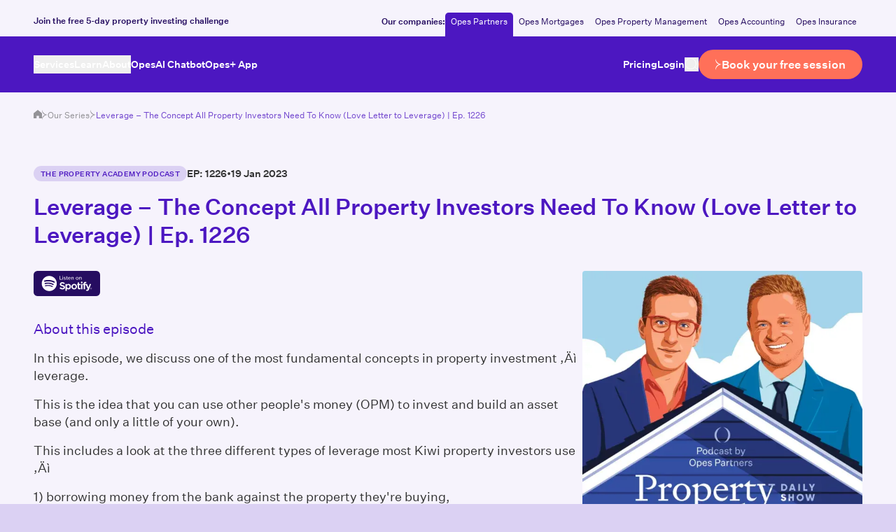

--- FILE ---
content_type: text/html; charset=utf-8
request_url: https://www.opespartners.co.nz/shows/leverage-the-concept-all-property-investors-need-to-know-love-letter-to-leverage-ep-1226
body_size: 32649
content:
<!DOCTYPE html><html lang="en"><head><meta charSet="utf-8"/><meta name="viewport" content="width=device-width, initial-scale=1"/><link rel="preload" as="image" imageSrcSet="/_next/image?url=https%3A%2F%2Fd2p5lmkcbt3lk2.cloudfront.net%2Fimages%2F_squareMd%2F646723%2FMicrosoftTeams-image-130_2023-04-04-230826_ydvl.webp&amp;w=640&amp;q=75 640w, /_next/image?url=https%3A%2F%2Fd2p5lmkcbt3lk2.cloudfront.net%2Fimages%2F_squareMd%2F646723%2FMicrosoftTeams-image-130_2023-04-04-230826_ydvl.webp&amp;w=750&amp;q=75 750w, /_next/image?url=https%3A%2F%2Fd2p5lmkcbt3lk2.cloudfront.net%2Fimages%2F_squareMd%2F646723%2FMicrosoftTeams-image-130_2023-04-04-230826_ydvl.webp&amp;w=828&amp;q=75 828w, /_next/image?url=https%3A%2F%2Fd2p5lmkcbt3lk2.cloudfront.net%2Fimages%2F_squareMd%2F646723%2FMicrosoftTeams-image-130_2023-04-04-230826_ydvl.webp&amp;w=1080&amp;q=75 1080w, /_next/image?url=https%3A%2F%2Fd2p5lmkcbt3lk2.cloudfront.net%2Fimages%2F_squareMd%2F646723%2FMicrosoftTeams-image-130_2023-04-04-230826_ydvl.webp&amp;w=1200&amp;q=75 1200w, /_next/image?url=https%3A%2F%2Fd2p5lmkcbt3lk2.cloudfront.net%2Fimages%2F_squareMd%2F646723%2FMicrosoftTeams-image-130_2023-04-04-230826_ydvl.webp&amp;w=1920&amp;q=75 1920w, /_next/image?url=https%3A%2F%2Fd2p5lmkcbt3lk2.cloudfront.net%2Fimages%2F_squareMd%2F646723%2FMicrosoftTeams-image-130_2023-04-04-230826_ydvl.webp&amp;w=2048&amp;q=75 2048w, /_next/image?url=https%3A%2F%2Fd2p5lmkcbt3lk2.cloudfront.net%2Fimages%2F_squareMd%2F646723%2FMicrosoftTeams-image-130_2023-04-04-230826_ydvl.webp&amp;w=3840&amp;q=75 3840w" imageSizes="100vw"/><link rel="stylesheet" href="/_next/static/css/4baa8d3315a08792.css" data-precedence="next"/><link rel="stylesheet" href="/_next/static/css/77e8ba11f90777e2.css" data-precedence="next"/><link rel="stylesheet" href="/_next/static/css/69136a3ffde8bac2.css" data-precedence="next"/><link rel="stylesheet" href="/_next/static/css/95b558b3c6754650.css" data-precedence="next"/><link rel="stylesheet" href="/_next/static/css/8fed6dc9e7bd3ba6.css" data-precedence="next"/><link rel="stylesheet" href="/_next/static/css/acdaad1d23646914.css" data-precedence="next"/><link rel="preload" as="script" fetchPriority="low" href="/_next/static/chunks/webpack-303ba733db38dba2.js"/><script src="/_next/static/chunks/4bd1b696-9291fa94e0f1adb4.js" async=""></script><script src="/_next/static/chunks/1517-6de585fa33717b5a.js" async=""></script><script src="/_next/static/chunks/main-app-d9502c8ccb19a657.js" async=""></script><script src="/_next/static/chunks/2442-436245b16cd2ae0b.js" async=""></script><script src="/_next/static/chunks/3635-af4d53b9ad9bd780.js" async=""></script><script src="/_next/static/chunks/app/default/layout-481ef52fa98f113d.js" async=""></script><script src="/_next/static/chunks/7396-c22dbd74f0327ae9.js" async=""></script><script src="/_next/static/chunks/4427-636285cced7dbb03.js" async=""></script><script src="/_next/static/chunks/app/default/error-82ce5450d12083e6.js" async=""></script><script src="/_next/static/chunks/app/default/not-found-1dabb28ab3d36443.js" async=""></script><script src="/_next/static/chunks/52271efe-8a6cb56637a02ce3.js" async=""></script><script src="/_next/static/chunks/8cc6faea-c12b542cffbd093b.js" async=""></script><script src="/_next/static/chunks/d648eb28-1bc49530a385c6af.js" async=""></script><script src="/_next/static/chunks/9611-dbe51c1f30c401d5.js" async=""></script><script src="/_next/static/chunks/3267-8b10bc6fd59bde05.js" async=""></script><script src="/_next/static/chunks/978-35dffb83233ec3d6.js" async=""></script><script src="/_next/static/chunks/6079-fb1e2ecea45bd995.js" async=""></script><script src="/_next/static/chunks/5863-02420b5819078058.js" async=""></script><script src="/_next/static/chunks/2615-7aea31abe7f3cb21.js" async=""></script><script src="/_next/static/chunks/3138-8ae05b5b57851c02.js" async=""></script><script src="/_next/static/chunks/1732-61b1dd26a3b08453.js" async=""></script><script src="/_next/static/chunks/app/default/page-23da4379dbc7c4c7.js" async=""></script><script src="/_next/static/chunks/bdfe9574-1c813248b12042eb.js" async=""></script><script src="/_next/static/chunks/e37a0b60-0958e6073d3a81a8.js" async=""></script><script src="/_next/static/chunks/7958-d737ab41d5d8f35b.js" async=""></script><script src="/_next/static/chunks/4310-7871cd72e5856f75.js" async=""></script><script src="/_next/static/chunks/1783-29df8e69360b43d7.js" async=""></script><script src="/_next/static/chunks/1769-adeaec7ff0b55d9d.js" async=""></script><script src="/_next/static/chunks/app/default/%5B...uri%5D/page-f7ddf55e771bfa23.js" async=""></script><meta name="next-size-adjust"/><link rel="preconnect" href="https://dev.visualwebsiteoptimizer.com"/><link rel="icon" href="/favicon.ico" sizes="48x48"/><link rel="icon" type="image/svg+xml" href="/favicon.svg"/><title>Leverage – The Concept All Property Investors Need To… | Opes Partners</title><meta name="description" content="In this episode, we discuss one of the most fundamental concepts in property investment ‚Äì leverage.   This is the idea that you can use other people&#x27;s…"/><meta name="generator" content="SEOmatic"/><meta name="referrer" content="no-referrer-when-downgrade"/><meta name="robots" content="all"/><meta name="fb:profile_id" content="OPESPartnersLTD"/><meta name="og:locale" content="en_NZ"/><meta name="og:site_name" content="Opes Partners"/><meta name="og:type" content="website"/><meta name="og:url" content="https://www.opespartners.co.nz/shows/leverage-the-concept-all-property-investors-need-to-know-love-letter-to-leverage-ep-1226"/><meta name="og:title" content="Leverage – The Concept All Property Investors Need To Know (Love…"/><meta name="og:description" content="In this episode, we discuss one of the most fundamental concepts in property investment ‚Äì leverage.   This is the idea that you can use other people&#x27;s…"/><meta name="twitter:card" content="summary_large_image"/><meta name="twitter:site" content="@OPES_Partners"/><meta name="twitter:creator" content="@OPES_Partners"/><meta name="twitter:title" content="Leverage – The Concept All Property Investors Need To Know (Love…"/><meta name="twitter:description" content="In this episode, we discuss one of the most fundamental concepts in property investment ‚Äì leverage.   This is the idea that you can use other people&#x27;s…"/><link rel="canonical" href="https://www.opespartners.co.nz/shows/leverage-the-concept-all-property-investors-need-to-know-love-letter-to-leverage-ep-1226"/><link rel="alternate" type="home" href="https://www.opespartners.co.nz"/><script type="text/javascript" data-cfasync="false">function SendUrlToDeadlineFunnel(e){var r,t,c,a,h,n,o,A,i = "ABCDEFGHIJKLMNOPQRSTUVWXYZabcdefghijklmnopqrstuvwxyz0123456789+/=",d=0,l=0,s="",u=[];if(!e)return e;do r=e.charCodeAt(d++),t=e.charCodeAt(d++),c=e.charCodeAt(d++),A=r<<16|t<<8|c,a=A>>18&63,h=A>>12&63,n=A>>6&63,o=63&A,u[l++]=i.charAt(a)+i.charAt(h)+i.charAt(n)+i.charAt(o);while(d<e.length);s=u.join("");var C=e.length%3;var decoded = (C?s.slice(0,C-3):s)+"===".slice(C||3);decoded = decoded.replace("+", "-");decoded = decoded.replace("/", "_");return decoded;} var dfUrl = SendUrlToDeadlineFunnel(location.href); var dfParentUrlValue;try {dfParentUrlValue = window.parent.location.href;} catch(err) {if(err.name === "SecurityError") {dfParentUrlValue = document.referrer;}}var dfParentUrl = (parent !== window) ? ("/" + SendUrlToDeadlineFunnel(dfParentUrlValue)) : "";(function() {var s = document.createElement("script");s.type = "text/javascript";s.async = true;s.setAttribute("data-scriptid", "dfunifiedcode");s.src ="https://a.deadlinefunnel.com/unified/reactunified.bundle.js?userIdHash=[base64]&pageFromUrl="+dfUrl+"&parentPageFromUrl="+dfParentUrl;var s2 = document.getElementsByTagName("script")[0];s2.parentNode.insertBefore(s, s2);})();</script><script type="text/javascript" id="vwoCode">window._vwo_code||(function(){var account_id=1147826,version=2.1,settings_tolerance=2000,hide_element='body',hide_element_style='opacity:0 !important;filter:alpha(opacity=0) !important;background:none !important',f=false,w=window,d=document,v=d.querySelector('#vwoCode'),cK='_vwo_'+account_id+'_settings',cc={};try{var c=JSON.parse(localStorage.getItem('_vwo_'+account_id+'_config'));cc=c&&typeof c==='object'?c:{}}catch(e){}var stT=cc.stT==='session'?w.sessionStorage:w.localStorage;code={nonce:v&&v.nonce,use_existing_jquery:function(){return typeof use_existing_jquery!=='undefined'?use_existing_jquery:undefined},library_tolerance:function(){return typeof library_tolerance!=='undefined'?library_tolerance:undefined},settings_tolerance:function(){return cc.sT||settings_tolerance},hide_element_style:function(){return'{'+(cc.hES||hide_element_style)+'}'},hide_element:function(){if(performance.getEntriesByName('first-contentful-paint')[0]){return''}return typeof cc.hE==='string'?cc.hE:hide_element},getVersion:function(){return version},finish:function(e){if(!f){f=true;var t=d.getElementById('_vis_opt_path_hides');if(t)t.parentNode.removeChild(t);if(e)(new Image).src='https://dev.visualwebsiteoptimizer.com/ee.gif?a='+account_id+e}},finished:function(){return f},addScript:function(e){var t=d.createElement('script');t.type='text/javascript';if(e.src){t.src=e.src}else{t.text=e.text}v&&t.setAttribute('nonce',v.nonce);d.getElementsByTagName('head')[0].appendChild(t)},load:function(e,t){var n=this.getSettings(),i=d.createElement('script'),r=this;t=t||{};if(n){i.textContent=n;d.getElementsByTagName('head')[0].appendChild(i);if(!w.VWO||VWO.caE){stT.removeItem(cK);r.load(e)}}else{var o=new XMLHttpRequest;o.open('GET',e,true);o.withCredentials=!t.dSC;o.responseType=t.responseType||'text';o.onload=function(){if(t.onloadCb){return t.onloadCb(o,e)}if(o.status===200||o.status===304){w._vwo_code.addScript({text:o.responseText})}else{w._vwo_code.finish('&e=loading_failure:'+e)}};o.onerror=function(){if(t.onerrorCb){return t.onerrorCb(e)}w._vwo_code.finish('&e=loading_failure:'+e)};o.send()}},getSettings:function(){try{var e=stT.getItem(cK);if(!e){return}e=JSON.parse(e);if(Date.now()>e.e){stT.removeItem(cK);return}return e.s}catch(e){return}},init:function(){if(d.URL.indexOf('__vwo_disable__')>-1)return;var e=this.settings_tolerance();w._vwo_settings_timer=setTimeout(function(){w._vwo_code.finish();stT.removeItem(cK)},e);var t;if(this.hide_element()!=='body'){t=d.createElement('style');var n=this.hide_element(),i=n?n+this.hide_element_style():'',r=d.getElementsByTagName('head')[0];t.setAttribute('id','_vis_opt_path_hides');v&&t.setAttribute('nonce',v.nonce);t.setAttribute('type','text/css');if(t.styleSheet)t.styleSheet.cssText=i;else t.appendChild(d.createTextNode(i));r.appendChild(t)}else{t=d.getElementsByTagName('head')[0];var i=d.createElement('div');i.style.cssText='z-index:2147483647!important;position:fixed!important;left:0!important;top:0!important;width:100%!important;height:100%!important;background:white!important;';i.setAttribute('id','_vis_opt_path_hides');i.classList.add('_vis_hide_layer');t.parentNode.insertBefore(i,t.nextSibling)}var o=window._vis_opt_url||d.URL,s='https://dev.visualwebsiteoptimizer.com/j.php?a='+account_id+'&u='+encodeURIComponent(o)+'&vn='+version;if(w.location.search.indexOf('_vwo_xhr')!==-1){this.addScript({src:s})}else{this.load(s+'&x=true')}}};w._vwo_code=code;code.init()})();(function(){var i=window;function t(){if(i._vwo_code){var e=t.hidingStyle=document.getElementById('_vis_opt_path_hides')||t.hidingStyle;if(!i._vwo_code.finished()&&!_vwo_code.libExecuted&&(!i.VWO||!VWO.dNR)){if(!document.getElementById('_vis_opt_path_hides')){document.getElementsByTagName('head')[0].appendChild(e)}requestAnimationFrame(t)}}}t()});</script><script src="/_next/static/chunks/polyfills-42372ed130431b0a.js" noModule=""></script></head><body class="bg-purple-light-3 overflow-x-auto overflow-y-scroll text-graphite font-sans text-base antialiased"><div class="flex flex-col flex-1 text-graphite font-sans text-base antialiased __variable_3fe882 __variable_890aa7" style="--alert-banner-height:44px;--ticking-banner-height:0px;--alert-text-colour:#260d61;--alert-background-colour:#f6f3fc;--footer-background-colour:#4c17c1;--theme-background-purple-darker:#260d61;--theme-text-purple-darker:#ffffff;--theme-text-purple-darker-alt:#ffffff"><div class="bg-reveal-background-colour bg-tiled-curves bg-fixed bg-bottom-center pb-40"><div class="bg-alert-background-colour items-center justify-center py-2 lg:pb-0 text-center lg:text-left lg:relative lg:z-[70] text-xs min-h-alert-banner-height px-[20px] lg:px-min-edge-gap gap-x-5 lg:justify-between flex"><div class="rich-text rich-text--alert-banner text-2xs"><p><a href="https://www.opespartners.co.nz/5-day-challenge"><strong>Join the free 5-day property investing challenge</strong></a></p></div><nav aria-label="Companies Nav" class="hidden flex-shrink-0 text-[var(--alert-text-colour)] lg:flex items-baseline text-2xs gap-x-2 pt-2.5"><strong class="font-medium">Our companies:</strong><ul class="flex items-center gap-x-1"><li><a class="block pt-1 pb-3 px-2 transition duration-300 rounded-t-[5px] hover:bg-purple-light-3 bg-purple pointer-events-none text-white pt-1 pb-[1.75rem] -mb-[0.95rem] hover:bg-purple" href="https://www.opespartners.co.nz/" rel="noopener noreferrer">Opes Partners</a></li><li><a class="block pt-1 pb-3 px-2 transition duration-300 rounded-t-[5px] hover:bg-purple-light-3" href="https://www.opesmortgages.co.nz/" rel="noopener noreferrer">Opes Mortgages</a></li><li><a class="block pt-1 pb-3 px-2 transition duration-300 rounded-t-[5px] hover:bg-purple-light-3" href="https://www.opespropertymanagement.co.nz/" rel="noopener noreferrer">Opes Property Management</a></li><li><a class="block pt-1 pb-3 px-2 transition duration-300 rounded-t-[5px] hover:bg-purple-light-3" href="https://www.opesaccounting.co.nz/" rel="noopener noreferrer">Opes Accounting</a></li><li><a class="block pt-1 pb-3 px-2 transition duration-300 rounded-t-[5px] hover:bg-purple-light-3" href="https://www.opesinsurance.co.nz/" rel="noopener noreferrer">Opes Insurance</a></li></ul></nav></div><header class="flex flex-row gap-5 sticky top-0 z-[60] h-header-height bg-purple items-center text-white px-[20px] lg:px-min-edge-gap relative lg:top-ticking-banner-height"><div class="grow-0 shrink-0 basis-auto md:grow md:basis-0"><div class="fixed inset-0 bg-[#33333350] cursor-pointer transition-opacity duration-300 delay-200 lg:opacity-0 pointer-events-none opacity-0"></div><div class="hidden fixed inset-y-0 left-0 lg:flex pointer-events-none pointer-events-none"><div class="bg-purple w-[400px] h-full relative z-10 pointer-events-auto transition-transform duration-300 -translate-x-full"></div><div class="bg-white w-[337px] h-full hidden lg:block relative transition duration-300 pointer-events-none -translate-x-full opacity-0"></div></div><button class="inline-flex items-center justify-center
    before:block before:absolute before:-inset-3 before:rounded-lg disabled:opacity-50 relative h-12 w-12 p-1.5 -mx-2.5 lg:hidden relative" type="button" title="Open Menu" aria-label="Open Menu"><svg class="size-full fill-white" fill="currentColor" viewBox="0 0 256 256"><path d="M224 128a8 8 0 0 1-8 8H40a8 8 0 0 1 0-16h176a8 8 0 0 1 8 8ZM40 72h176a8 8 0 0 0 0-16H40a8 8 0 0 0 0 16Zm176 112H40a8 8 0 0 0 0 16h176a8 8 0 0 0 0-16Z"></path></svg></button><nav class="max-w-[400px] lg:max-w-none fixed inset-y-0 left-0 pt-6 px-min-edge-gap bg-purple w-full lg:bg-transparent lg:p-0 lg:relative z-30 h-full lg:w-auto transition-transform duration-300 -translate-x-full lg:translate-x-0"><div class="relative flex justify-between items-center z-50"><button class="inline-flex items-center justify-center
    before:block before:absolute before:-inset-3 before:rounded-lg disabled:opacity-50 h-10 w-10 p-2.5 -m-2.5 lg:hidden relative" type="button" title="Close Menu" aria-label="Close Menu"><svg class="h-full w-full transition-colors duration-300" stroke="currentColor" fill="none" viewBox="0 0 12 12"><path stroke-linecap="round" stroke-linejoin="round" d="m11 1.275-10 10m0-10 10 10"></path></svg></button><button class="inline-flex items-center justify-center
    before:block before:absolute before:-inset-3 before:rounded-lg disabled:opacity-50 hover:opacity-75 transition-opacity duration-300 lg:hidden size-5 relative" type="button" title="Search" aria-label="Search"><svg class="size-full" stroke="currentColor" stroke-linecap="round" fill="none" viewBox="0 0 22 20"><circle cx="9.666" cy="8.892" r="8.369"></circle><path d="m16.318 14.436 4.885 4.197"></path></svg></button></div><ul class="flex flex-col lg:flex-row gap-11 lg:gap-x-4 min-[1100px]:gap-x-6 xl:gap-x-8 2xl:gap-x-10 lg:text-[clamp(0.813rem,_0.391vw_+_0.563rem,_0.875rem)] pt-5 mt-5 lg:mt-0 lg:pt-0 h-[calc(100dvh-214px)] lg:h-auto overflow-auto"><li class="static"><button class="flex items-center justify-between w-full lg:block cursor-pointer relative z-20 border-b border-transparent font-medium transition-colors hover:border-white">Services<svg class="h-5 lg:hidden" fill="currentColor" viewBox="0 0 14 24"><path d="m13.87 11.92.062.01h-.003c-.006 0-.011.002-.017.003l.085.016H14l-.062.01c-.021.004-.042.008-.063.01a22.31 22.31 0 0 0-3.68.835 14.882 14.882 0 0 0-4.343 2.205 14.066 14.066 0 0 0-2.698 2.63 15.612 15.612 0 0 0-1.784 2.886 23.208 23.208 0 0 0-1.277 3.302 3.863 3.863 0 0 0-.018.052c-.023-.787.012-1.568.107-2.345.116-.935.318-1.852.63-2.746.507-1.446 1.261-2.74 2.324-3.853a10.382 10.382 0 0 1 2.41-1.87 10.441 10.441 0 0 1 3.036-1.118l-.136-.029a10.44 10.44 0 0 1-2.968-1.104 10.381 10.381 0 0 1-2.41-1.87C2.005 7.83 1.25 6.536.743 5.09a13.247 13.247 0 0 1-.629-2.746A15.456 15.456 0 0 1 .007 0l.018.052.018.052C.38 1.217.8 2.304 1.3 3.354A15.614 15.614 0 0 0 3.085 6.24c.784.997 1.68 1.876 2.699 2.63a14.883 14.883 0 0 0 4.342 2.205 22.097 22.097 0 0 0 3.681.834l.062.01Z"></path></svg></button></li><li class="static"><button class="flex items-center justify-between w-full lg:block cursor-pointer relative z-20 border-b border-transparent font-medium transition-colors hover:border-white">Learn<svg class="h-5 lg:hidden" fill="currentColor" viewBox="0 0 14 24"><path d="m13.87 11.92.062.01h-.003c-.006 0-.011.002-.017.003l.085.016H14l-.062.01c-.021.004-.042.008-.063.01a22.31 22.31 0 0 0-3.68.835 14.882 14.882 0 0 0-4.343 2.205 14.066 14.066 0 0 0-2.698 2.63 15.612 15.612 0 0 0-1.784 2.886 23.208 23.208 0 0 0-1.277 3.302 3.863 3.863 0 0 0-.018.052c-.023-.787.012-1.568.107-2.345.116-.935.318-1.852.63-2.746.507-1.446 1.261-2.74 2.324-3.853a10.382 10.382 0 0 1 2.41-1.87 10.441 10.441 0 0 1 3.036-1.118l-.136-.029a10.44 10.44 0 0 1-2.968-1.104 10.381 10.381 0 0 1-2.41-1.87C2.005 7.83 1.25 6.536.743 5.09a13.247 13.247 0 0 1-.629-2.746A15.456 15.456 0 0 1 .007 0l.018.052.018.052C.38 1.217.8 2.304 1.3 3.354A15.614 15.614 0 0 0 3.085 6.24c.784.997 1.68 1.876 2.699 2.63a14.883 14.883 0 0 0 4.342 2.205 22.097 22.097 0 0 0 3.681.834l.062.01Z"></path></svg></button></li><li class="static"><button class="flex items-center justify-between w-full lg:block cursor-pointer relative z-20 border-b border-transparent font-medium transition-colors hover:border-white">About<svg class="h-5 lg:hidden" fill="currentColor" viewBox="0 0 14 24"><path d="m13.87 11.92.062.01h-.003c-.006 0-.011.002-.017.003l.085.016H14l-.062.01c-.021.004-.042.008-.063.01a22.31 22.31 0 0 0-3.68.835 14.882 14.882 0 0 0-4.343 2.205 14.066 14.066 0 0 0-2.698 2.63 15.612 15.612 0 0 0-1.784 2.886 23.208 23.208 0 0 0-1.277 3.302 3.863 3.863 0 0 0-.018.052c-.023-.787.012-1.568.107-2.345.116-.935.318-1.852.63-2.746.507-1.446 1.261-2.74 2.324-3.853a10.382 10.382 0 0 1 2.41-1.87 10.441 10.441 0 0 1 3.036-1.118l-.136-.029a10.44 10.44 0 0 1-2.968-1.104 10.381 10.381 0 0 1-2.41-1.87C2.005 7.83 1.25 6.536.743 5.09a13.247 13.247 0 0 1-.629-2.746A15.456 15.456 0 0 1 .007 0l.018.052.018.052C.38 1.217.8 2.304 1.3 3.354A15.614 15.614 0 0 0 3.085 6.24c.784.997 1.68 1.876 2.699 2.63a14.883 14.883 0 0 0 4.342 2.205 22.097 22.097 0 0 0 3.681.834l.062.01Z"></path></svg></button></li><li class="static"><a class="flex items-center justify-between w-full lg:block cursor-pointer relative z-20 border-b border-transparent font-medium transition-colors hover:border-white" href="https://www.opespartners.co.nz/ai" rel="noopener noreferrer">OpesAI Chatbot</a></li><li class="static"><a class="flex items-center justify-between w-full lg:block cursor-pointer relative z-20 border-b border-transparent font-medium transition-colors hover:border-white" href="https://plus.opespartners.co.nz" rel="noopener noreferrer" target="_blank">Opes+ App</a></li><li class="lg:hidden"><a class="border-b border-transparent transition-colors hover:border-white font-medium" href="/pricing">Pricing</a></li><li class="lg:hidden"><a class="border-b border-transparent transition-colors hover:border-white font-medium" href="https://plus.opespartners.co.nz/login" rel="noopener noreferrer" target="_blank">Login</a></li></ul><div class="fixed inset-x-0 max-w-[400px] bottom-0 lg:hidden z-20 bg-purple"><div class="px-min-edge-gap pt-5"><p class="text-2xs border-b pb-5">You are on the <!-- -->Opes Partners<!-- --> website</p></div><button class="px-min-edge-gap text-sm py-5 w-full flex gap-x-2 justify-between font-medium">Switch to a different Opes Website<svg class="h-5" fill="currentColor" viewBox="0 0 14 24"><path d="m13.87 11.92.062.01h-.003c-.006 0-.011.002-.017.003l.085.016H14l-.062.01c-.021.004-.042.008-.063.01a22.31 22.31 0 0 0-3.68.835 14.882 14.882 0 0 0-4.343 2.205 14.066 14.066 0 0 0-2.698 2.63 15.612 15.612 0 0 0-1.784 2.886 23.208 23.208 0 0 0-1.277 3.302 3.863 3.863 0 0 0-.018.052c-.023-.787.012-1.568.107-2.345.116-.935.318-1.852.63-2.746.507-1.446 1.261-2.74 2.324-3.853a10.382 10.382 0 0 1 2.41-1.87 10.441 10.441 0 0 1 3.036-1.118l-.136-.029a10.44 10.44 0 0 1-2.968-1.104 10.381 10.381 0 0 1-2.41-1.87C2.005 7.83 1.25 6.536.743 5.09a13.247 13.247 0 0 1-.629-2.746A15.456 15.456 0 0 1 .007 0l.018.052.018.052C.38 1.217.8 2.304 1.3 3.354A15.614 15.614 0 0 0 3.085 6.24c.784.997 1.68 1.876 2.699 2.63a14.883 14.883 0 0 0 4.342 2.205 22.097 22.097 0 0 0 3.681.834l.062.01Z"></path></svg></button></div></nav></div><div class="relative before:block before:pt-[var(--logo-ratio-pctg)] w-[var(--logo-width)] !w-[7rem] sm:!w-36 md:!w-40 lg:!w-36 xl:!w-40 relative z-10 transform-gpu" style="--logo-width:161px;--logo-height:39px;--logo-ratio-pctg:24.22360248447205%"><a class="absolute inset-0" href="/"><svg class="absolute w-full h-full top-0 left-0 fill-current" width="711" height="173" viewBox="0 0 711 173"><title>Opes Partners</title><g class="duration-500 delay-200" style="transform:translateX(calc(50% - 78px))"><defs><linearGradient id="gradient_Rbbtvfb"><stop offset="66.66%" stop-color="#fff"></stop><stop offset="100%" stop-color="#000"></stop></linearGradient><mask id="mask_RbbtvfbH1"><rect x="0" y="0" width="100%" height="100%" fill="url(#gradient_Rbbtvfb)"></rect><rect class="duration-200 delay-0" x="0" y="0" width="100%" height="100%" fill="#fff" opacity="0"></rect></mask></defs><path name="logomark" d="M79.866 0C37.585 3.635 0 38.904 0 86.197c0 47.292 37.585 82.561 79.866 86.196-27.45-7.082-52.322-39.692-56.595-73.809-1.106-7.94-1.106-16.823 0-24.775C27.591 39.575 52.311 7.34 79.878 0m14.055 0c42.281 3.635 79.866 38.904 79.866 86.197 0 47.292-37.585 82.561-79.866 86.196 27.45-7.082 52.322-39.692 56.594-73.809 1.107-7.94 1.107-16.823 0-24.775C146.207 39.575 121.489 7.34 93.933 0Z"></path><path mask="url(#mask_RbbtvfbH1)" class="duration-700 opacity-0 delay-0" name="logotype" d="M242.563 80.773c-17.715 0-34.171-14.352-34.171-33.963s16.468-33.964 34.171-33.964c17.704 0 34.077 14.353 34.077 33.964 0 19.61-16.467 33.963-34.077 33.963Zm0-3.917c13.019 0 25.555-12.341 25.555-30.046 0-17.706-12.536-29.952-25.555-29.952-13.018 0-25.566 12.247-25.566 29.952 0 17.705 12.442 30.046 25.566 30.046Zm40.94-63.056h25.755c15.797 0 26.897 5.835 26.897 18.658 0 11.87-11.677 17.988-22.212 17.988l-6.51-3.06c13.973 0 20.776-5.74 20.776-14.928 0-10.235-7.663-14.929-19.139-14.929h-7.852v58.55h12.348v3.73h-30.063v-3.73h10.053V17.542h-10.053V13.8Zm99.524 20.28V58.01l-6.898-10.14h-15.702V76.09h25.943l12.347-15.788-3.919 19.517h-52.075v-3.73h10.052V17.529h-10.052v-3.73H387.9l5.179-2.775v19.716l-8.816-13.21h-23.836v26.598h15.702l6.898-10.047Zm31.393-6.21c0 15.4 33.888 12.635 33.888 32.622 0 11.964-10.24 20.282-23.071 20.282-6.992 0-14.454-2.683-19.151-6.894V59.245c4.497 11.294 11.771 17.411 20.87 17.411 7.851 0 14.172-4.976 14.172-13.011 0-17.894-33.217-13.2-33.217-33.199 0-9.47 7.462-17.6 18.386-17.6 5.744 0 10.817 2.683 13.407 5.165l6.227-5.352v20.47c-4.697-9-11.006-16.165-20.011-16.165-6.698 0-11.488 4.588-11.488 10.906M208.004 93.62h25.755c15.796 0 26.896 5.835 26.896 18.658 0 11.871-11.676 17.988-22.211 17.988l-6.51-3.059c13.972 0 20.776-5.741 20.776-14.929 0-10.234-7.663-14.928-19.14-14.928h-7.851v58.55h12.348v3.73h-30.063v-3.73h10.052V97.35h-10.052v-3.73Zm85.704 0 25.461 62.28h8.134v3.73H298.97v-3.73h11.971l-8.71-21.622h-23.354l-8.711 21.622h11.771v3.73h-24.318v-3.73h8.039l22.883-55.398-2.778-6.882h7.945Zm6.992 36.928-10.146-25.069-10.147 25.069H300.7Zm59.833 29.092h-27.768v-3.729h10.053v-58.55h-10.053v-3.73h25.755c15.032 0 26.614 4.882 26.614 16.647 0 9.764-8.428 15.399-19.151 17.128l29.874 32.246h-10.052l-28.333-31.669h-6.991v27.94h10.052v3.729-.012Zm-10.052-35.21h7.757c11.1 0 18.762-4.588 18.762-13.682 0-9.094-7.662-13.4-18.762-13.4h-7.757v27.082Zm46.424-13.198V90.844l5.179 2.776h50.638l5.168-2.776v20.388l-8.805-13.882h-17.809v58.562h10.817v3.729h-29.298v-3.729h10.724V97.35h-17.798l-8.816 13.882Zm66.352 48.409v-3.729h10.052v-51.763L464.21 93.62h9.759l45.577 53.292V97.35h-9.959v-3.73H534v3.73h-10.052v65.162l-46.236-53.292v46.692h9.946v3.729h-24.401Zm116.12-45.739v23.917l-6.898-10.141h-15.702v28.234h25.943l12.348-15.788-3.92 19.517h-52.075v-3.729h10.053V97.35h-10.053v-3.73h45.177l5.18-2.776v19.717l-8.817-13.211h-23.836v26.599h15.702l6.898-10.047Zm49.685 45.738h-27.767v-3.729h10.052v-58.55h-10.052v-3.73h25.755c15.031 0 26.614 4.882 26.614 16.647 0 9.764-8.428 15.399-19.152 17.128l29.875 32.246h-10.052l-28.333-31.669h-6.992v27.94h10.052v3.729-.012Zm-10.052-35.21h7.757c11.1 0 18.763-4.588 18.763-13.682 0-9.094-7.663-13.4-18.763-13.4h-7.757v27.082Zm58.101-16.74c0 15.4 33.889 12.635 33.889 32.622 0 11.965-10.241 20.282-23.071 20.282-6.992 0-14.455-2.682-19.151-6.894v-14.635c4.496 11.294 11.771 17.412 20.87 17.412 7.851 0 14.172-4.977 14.172-13.012 0-17.893-33.218-13.199-33.218-33.198 0-9.471 7.463-17.6 18.386-17.6 5.745 0 10.818 2.683 13.407 5.165l6.227-5.353v20.47c-4.696-9-11.006-16.164-20.01-16.164-6.698 0-11.489 4.588-11.489 10.905"></path></g></svg></a></div><div class="flex flex-1 shrink-0 justify-end lg:relative z-10 items-center gap-4"><ul class="items-center gap-5 lg:text-[clamp(0.813rem,_0.391vw_+_0.563rem,_0.875rem)] font-medium hidden lg:flex"><li><a class="border-b border-transparent transition hover:border-white" href="/pricing">Pricing</a></li><li><a class="border-b border-transparent transition hover:border-white" href="https://plus.opespartners.co.nz/login" rel="noopener noreferrer" target="_blank">Login</a></li></ul><button class="inline-flex items-center justify-center
    before:block before:absolute before:-inset-3 before:rounded-lg disabled:opacity-50 hidden lg:block hover:opacity-75 transition duration-300 size-5 relative" type="button" title="Search" aria-label="Search"><svg class="size-full" stroke="currentColor" stroke-linecap="round" fill="none" viewBox="0 0 22 20"><circle cx="9.666" cy="8.892" r="8.369"></circle><path d="m16.318 14.436 4.885 4.197"></path></svg></button><a class="inline-flex items-center justify-center text-center gap-2 duration-200 font-sans font-medium leading-[19px] disabled:opacity-70 disabled:cursor-not-allowed min-h-[42px] px-6 py-2 rounded-full text-sm bg-coral text-white hover:glow-inner-coral-dark flex sm:hidden max-[374px]:!text-2xs !text-xs !leading-4 !px-4 !py-1.5 !min-h-[36px]" href="https://www.opespartners.co.nz/book-your-free-session-2?utm_campaign=nav-cta" rel="noreferrer"><span class=" min-w-fit text-balance">Book your free session</span></a><a class="inline-flex items-center justify-center text-center gap-2 duration-200 font-sans font-medium leading-[19px] disabled:opacity-70 disabled:cursor-not-allowed min-h-[42px] px-6 py-2 rounded-full text-sm bg-coral text-white hover:glow-inner-coral-dark hidden sm:flex text-balance" href="https://www.opespartners.co.nz/book-your-free-session-2?utm_campaign=nav-cta" rel="noreferrer"><svg class="w-auto h-4 flex-shrink-0" fill="currentColor" viewBox="0 0 14 24"><path d="m13.87 11.92.062.01h-.003c-.006 0-.011.002-.017.003l.085.016H14l-.062.01c-.021.004-.042.008-.063.01a22.31 22.31 0 0 0-3.68.835 14.882 14.882 0 0 0-4.343 2.205 14.066 14.066 0 0 0-2.698 2.63 15.612 15.612 0 0 0-1.784 2.886 23.208 23.208 0 0 0-1.277 3.302 3.863 3.863 0 0 0-.018.052c-.023-.787.012-1.568.107-2.345.116-.935.318-1.852.63-2.746.507-1.446 1.261-2.74 2.324-3.853a10.382 10.382 0 0 1 2.41-1.87 10.441 10.441 0 0 1 3.036-1.118l-.136-.029a10.44 10.44 0 0 1-2.968-1.104 10.381 10.381 0 0 1-2.41-1.87C2.005 7.83 1.25 6.536.743 5.09a13.247 13.247 0 0 1-.629-2.746A15.456 15.456 0 0 1 .007 0l.018.052.018.052C.38 1.217.8 2.304 1.3 3.354A15.614 15.614 0 0 0 3.085 6.24c.784.997 1.68 1.876 2.699 2.63a14.883 14.883 0 0 0 4.342 2.205 22.097 22.097 0 0 0 3.681.834l.062.01Z"></path></svg><span class=" min-w-fit text-balance">Book your free session</span></a></div><div class="absolute inset-x-0 top-0 h-0"></div><div class="absolute inset-0 bg-purple hidden lg:block"></div></header><main class="grow shrink-0 basis-auto bg-white"><noscript><iframe
            src="https://www.googletagmanager.com/ns.html?id=GTM-TZQRHLC"
            height="0"
            width="0"
            style={{ display: "none", visibility: "hidden" }}
          /></noscript><script type="application/ld+json">{"@context":"http://schema.org","@type":"WebSite","author":{"@id":"https://www.opespartners.co.nz#identity"},"copyrightHolder":{"@id":"https://www.opespartners.co.nz#identity"},"copyrightYear":"2023","creator":{"@id":"https://www.opespartners.co.nz#creator"},"dateModified":"2024-03-24T04:43:02+13:00","datePublished":"2023-01-20T04:00:39+13:00","description":"In this episode, we discuss one of the most fundamental concepts in property investment ‚Äì leverage.   This is the idea that you can use other people's money (OPM) to invest and build an asset base (and only a little of your own).   This includes a look at the three different types of leverage most Kiwi property investors use ‚Äì   1) borrowing money from the bank against the property they're buying,   2) borrowing money from the bank against their own home, and   3) using the tenant's money to pay the bulk of the bank's interest costs.   Looking to calculate and compare your mortgage repayment options? Use our mortgage calculator to find out your potential monthly payments.","headline":"Leverage – The Concept All Property Investors Need To Know (Love Letter to Leverage) | Ep. 1226","inLanguage":"en-nz","mainEntityOfPage":"https://www.opespartners.co.nz/shows/leverage-the-concept-all-property-investors-need-to-know-love-letter-to-leverage-ep-1226","name":"Leverage – The Concept All Property Investors Need To Know (Love Letter to Leverage) | Ep. 1226","publisher":{"@id":"https://www.opespartners.co.nz#creator"},"url":"https://www.opespartners.co.nz/shows/leverage-the-concept-all-property-investors-need-to-know-love-letter-to-leverage-ep-1226"}</script><script type="application/ld+json">{"@context":"http://schema.org","@id":"https://www.opespartners.co.nz#identity","@type":"FinancialService","address":{"@type":"PostalAddress","addressCountry":"New Zealand","addressLocality":"Christchurch","postalCode":"8011","streetAddress":"236 High Street"},"founder":"Andrew Nicol","foundingDate":"2013","foundingLocation":"Christchurch","geo":{"@type":"GeoCoordinates","latitude":"43.532715","longitude":"172.63798"},"image":{"@type":"ImageObject","height":"156","url":"https://d2p5lmkcbt3lk2.cloudfront.net/images/logo.png","width":"641"},"logo":{"@type":"ImageObject","height":"60","url":"https://d2p5lmkcbt3lk2.cloudfront.net/images/_600x60_fit_center-center_82_none/logo.png?mtime=1733779060","width":"247"},"name":"Opes Partners","priceRange":"$","sameAs":["https://www.facebook.com/OPESPartnersLTD/","https://nz.linkedin.com/company/opes-partners-ltd","https://www.youtube.com/channel/UCZQ_EZ8ciHg-ei0nSFT_S5Q","https://www.instagram.com/opes_partners/"],"telephone":"0800 676 737","url":"https://www.opespartners.co.nz"}</script><script type="application/ld+json">{"@context":"http://schema.org","@id":"#creator","@type":"Organization"}</script><script type="application/ld+json">{"@context":"http://schema.org","@type":"BreadcrumbList","description":"Breadcrumbs list","itemListElement":[{"@type":"ListItem","item":"https://www.opespartners.co.nz","name":"Homepage","position":1},{"@type":"ListItem","item":"https://www.opespartners.co.nz/shows","name":"Our Series","position":2},{"@type":"ListItem","item":"https://www.opespartners.co.nz/shows/leverage-the-concept-all-property-investors-need-to-know-love-letter-to-leverage-ep-1226","name":"Leverage – The Concept All Property Investors Need To Know (Love Letter to Leverage) | Ep. 1226","position":3}],"name":"Breadcrumbs"}</script><div class="bg-purple-light-4 text-graphite px-main-gutter pt-6 pb-12 md:pb-16 lg:pb-20"><nav class="text-graphite  mb-6 sm:mb-12 md:mb-16"><ul class="flex items-center gap-3 sm:gap-4 text-2xs"><li><a class="inline-flex items-center justify-center
    before:block before:absolute before:-inset-3 before:rounded-lg disabled:opacity-50 shrink-0 opacity-50 relative" href="/" title="Homepage" aria-label="Homepage"><svg class="size-3" fill="currentColor" viewBox="0 0 13 13"><path d="M6.5 0 0 5.2V13h4.55V9.094h3.9V13H13V5.2L6.5 0Z"></path></svg></a></li><li class="flex items-center gap-4 min-w-[16px]"><svg class="shrink-0 opacity-50 w-auto h-3 sm:h-3.5" fill="currentColor" viewBox="0 0 14 24"><path d="m13.87 11.92.062.01h-.003c-.006 0-.011.002-.017.003l.085.016H14l-.062.01c-.021.004-.042.008-.063.01a22.31 22.31 0 0 0-3.68.835 14.882 14.882 0 0 0-4.343 2.205 14.066 14.066 0 0 0-2.698 2.63 15.612 15.612 0 0 0-1.784 2.886 23.208 23.208 0 0 0-1.277 3.302 3.863 3.863 0 0 0-.018.052c-.023-.787.012-1.568.107-2.345.116-.935.318-1.852.63-2.746.507-1.446 1.261-2.74 2.324-3.853a10.382 10.382 0 0 1 2.41-1.87 10.441 10.441 0 0 1 3.036-1.118l-.136-.029a10.44 10.44 0 0 1-2.968-1.104 10.381 10.381 0 0 1-2.41-1.87C2.005 7.83 1.25 6.536.743 5.09a13.247 13.247 0 0 1-.629-2.746A15.456 15.456 0 0 1 .007 0l.018.052.018.052C.38 1.217.8 2.304 1.3 3.354A15.614 15.614 0 0 0 3.085 6.24c.784.997 1.68 1.876 2.699 2.63a14.883 14.883 0 0 0 4.342 2.205 22.097 22.097 0 0 0 3.681.834l.062.01Z"></path></svg><a class="hover:underline overflow-hidden whitespace-nowrap text-ellipsis safari-text-overflow-fix opacity-50" href="/shows">Our Series</a></li><li class="flex items-center gap-4 min-w-[16px]"><svg class="shrink-0 opacity-50 w-auto h-3 sm:h-3.5" fill="currentColor" viewBox="0 0 14 24"><path d="m13.87 11.92.062.01h-.003c-.006 0-.011.002-.017.003l.085.016H14l-.062.01c-.021.004-.042.008-.063.01a22.31 22.31 0 0 0-3.68.835 14.882 14.882 0 0 0-4.343 2.205 14.066 14.066 0 0 0-2.698 2.63 15.612 15.612 0 0 0-1.784 2.886 23.208 23.208 0 0 0-1.277 3.302 3.863 3.863 0 0 0-.018.052c-.023-.787.012-1.568.107-2.345.116-.935.318-1.852.63-2.746.507-1.446 1.261-2.74 2.324-3.853a10.382 10.382 0 0 1 2.41-1.87 10.441 10.441 0 0 1 3.036-1.118l-.136-.029a10.44 10.44 0 0 1-2.968-1.104 10.381 10.381 0 0 1-2.41-1.87C2.005 7.83 1.25 6.536.743 5.09a13.247 13.247 0 0 1-.629-2.746A15.456 15.456 0 0 1 .007 0l.018.052.018.052C.38 1.217.8 2.304 1.3 3.354A15.614 15.614 0 0 0 3.085 6.24c.784.997 1.68 1.876 2.699 2.63a14.883 14.883 0 0 0 4.342 2.205 22.097 22.097 0 0 0 3.681.834l.062.01Z"></path></svg><a class="hover:underline overflow-hidden whitespace-nowrap text-ellipsis safari-text-overflow-fix text-purple-light-1" href="/shows/leverage-the-concept-all-property-investors-need-to-know-love-letter-to-leverage-ep-1226">Leverage – The Concept All Property Investors Need To Know (Love Letter to Leverage) | Ep. 1226</a></li></ul></nav><div class="grow-0 shrink-0 basis-auto flex flex-wrap gap-x-4 gap-y-2 items-center mb-3 md:mb-4"><a class="
        inline-flex min-h-[22px] px-2.5 py-1 items-center justify-center copy-label-xs uppercase text-purple text-center bg-purple-light-3 rounded-full 
        duration-200 hover:glow-inner-purple
        
      " href="/shows/the-property-academy-podcast">The Property Academy Podcast</a><p class="flex gap-2"><span class="copy-intro-2xs sm:copy-intro-xs"><abbr title="Episode">EP</abbr>: <!-- -->1226</span><span class="copy-body-2xs sm:copy-body-xs">•</span><time class="copy-intro-2xs sm:copy-intro-xs" dateTime="2023-01-20T04:00:39+13:00" title="Published on Thursday 19th January, 2023">19 Jan 2023</time></p></div><h1 class="grow-0 shrink-0 basis-auto copy-intro-xl sm:copy-intro-2xl md:copy-intro-3xl lg:copy-intro-4xl text-purple mb-6 lg:mb-8">Leverage – The Concept All Property Investors Need To Know (Love Letter to Leverage) | Ep. 1226</h1><div class="flex flex-wrap items-start gap-8 sm:gap-10 md:gap-16 lg:gap-24"><div class="order-2 lg:order-1 flex-1 flex flex-col items-start min-w-[250px] sm:min-w-[400px]"><div class="flex-1 flex flex-col items-start max-h-[400px]"><div class="grow-0 shrink-0 basis-auto flex flex-wrap gap-3 mb-6 lg:mb-8"><a class="inline-flex text-purple-dark hover:text-purple duration-200" href="https://open.spotify.com/episode/159Xoi5GJtWMazKzqRGFaz?si=wyzq2OHERGCShWzKQr5e8Q" target="_blank" rel="noopener noreferrer"><svg fill="white" width="95" height="36" viewBox="0 0 95 36"><title>Listen on Spotify</title><path fill="currentColor" d="M7.115 35.995c-.286 0-.565-.004-.85-.01-.525-.015-1.148-.045-1.756-.154a5.52 5.52 0 0 1-1.557-.516c-.49-.25-.93-.57-1.313-.957a4.99 4.99 0 0 1-.959-1.314 5.391 5.391 0 0 1-.51-1.56 11.627 11.627 0 0 1-.156-1.764C.008 29.52 0 28.86 0 28.86V7.122s.008-.651.014-.842c.012-.493.041-1.136.155-1.762A5.42 5.42 0 0 1 .68 2.954 5.237 5.237 0 0 1 4.504.164 11.75 11.75 0 0 1 6.267.007l.848-.01h80.767l.859.014c.481.014 1.123.04 1.746.153a5.572 5.572 0 0 1 1.57.515c.481.248.923.57 1.308.956.384.382.706.826.96 1.322.243.48.408.99.504 1.552.109.594.143 1.203.163 1.776.003.266.003.553.003.837.007.354.007.69.007 1.028v19.696c0 .342 0 .675-.007 1.012 0 .306 0 .587-.004.875-.019.553-.052 1.164-.16 1.744a5.432 5.432 0 0 1-.508 1.572c-.253.489-.575.93-.954 1.304a5.103 5.103 0 0 1-1.315.963 5.505 5.505 0 0 1-1.567.517c-.602.11-1.225.139-1.757.154-.274.007-.563.01-.842.01L86.869 36l-79.752-.005h-.002Z"></path><path d="M37.14 12.506V7.294h.817v4.525h2.471v.687h-3.287Zm4.49-4.408c-.254 0-.473-.195-.473-.445s.22-.453.473-.453a.47.47 0 0 1 .472.453c0 .25-.211.445-.472.445Zm-.36 4.408V8.732h.735v3.774h-.734Zm1.52-.492.351-.516c.27.282.791.54 1.322.54.53 0 .848-.22.848-.54 0-.375-.449-.5-.954-.61-.67-.147-1.453-.32-1.453-1.132 0-.601.539-1.117 1.501-1.117.677 0 1.166.234 1.5.54l-.326.491c-.228-.265-.67-.46-1.166-.46-.497 0-.807.187-.807.492 0 .328.424.437.913.546.686.149 1.5.328 1.5 1.196 0 .648-.554 1.156-1.59 1.156-.66 0-1.24-.196-1.64-.586h.001Zm5.208.586c-.62 0-.938-.336-.938-.93V9.35h-.653v-.618h.653V7.701h.734v1.031h.8v.617h-.8v2.165c0 .266.13.46.383.46.172 0 .326-.07.4-.148l.187.532c-.154.14-.384.242-.766.242Zm1.128-1.985c0-1.094.823-1.978 1.974-1.978 1.15 0 1.917.883 1.917 2.04v.172h-3.116c.057.64.546 1.172 1.338 1.172.416 0 .873-.157 1.167-.446l.342.461c-.391.368-.946.563-1.582.563-1.175 0-2.04-.797-2.04-1.985ZM51.1 9.216c-.791 0-1.166.61-1.208 1.125H52.3c-.017-.5-.367-1.125-1.2-1.125Zm5.46 3.29v-2.415c0-.625-.335-.828-.84-.828-.457 0-.874.266-1.085.547v2.696H53.9V8.732h.733v.531a1.911 1.911 0 0 1 1.396-.625c.832 0 1.264.422 1.264 1.219v2.649h-.734Zm5.673.094c-1.223 0-1.99-.89-1.99-1.985 0-1.095.767-1.978 1.99-1.978 1.225 0 1.991.89 1.991 1.978 0 1.086-.759 1.985-1.99 1.985Zm0-.625c.791 0 1.225-.64 1.225-1.36 0-.718-.433-1.351-1.224-1.351-.792 0-1.224.64-1.224 1.352 0 .71.44 1.359 1.224 1.359Zm5.542.531v-2.415c0-.625-.334-.828-.84-.828-.456 0-.873.266-1.085.547v2.696h-.734V8.732h.734v.531a1.911 1.911 0 0 1 1.395-.625c.833 0 1.265.422 1.265 1.219v2.649h-.734Z"></path><path d="M28.741 16.774c-3.467-2.068-9.185-2.258-12.494-1.25a1.004 1.004 0 0 1-1.254-.672 1.011 1.011 0 0 1 .67-1.26c3.8-1.158 10.115-.934 14.106 1.444.478.285.634.905.352 1.385-.284.48-.902.638-1.378.353h-.002Zm-.113 3.062a.836.836 0 0 1-1.153.277c-2.89-1.784-7.298-2.301-10.717-1.258a.84.84 0 0 1-1.047-.561.844.844 0 0 1 .56-1.05c3.906-1.19 8.76-.614 12.081 1.434a.844.844 0 0 1 .276 1.158Zm-1.316 2.94a.667.667 0 0 1-.921.225c-2.526-1.55-5.704-1.9-9.448-1.042a.67.67 0 0 1-.803-.506.672.672 0 0 1 .504-.805c4.096-.94 7.61-.536 10.445 1.204a.674.674 0 0 1 .222.925h.001ZM22.38 7.2c-5.94 0-10.755 4.835-10.755 10.8 0 5.964 4.816 10.8 10.755 10.8 5.94 0 10.755-4.836 10.755-10.8 0-5.965-4.815-10.8-10.755-10.8Z"></path><path d="M82.173 26.278A1.181 1.181 0 0 1 81 25.1c0-.632.515-1.207 1.201-1.207.687 0 1.174.546 1.174 1.178 0 .632-.516 1.207-1.202 1.207Zm.028-2.27c-.6 0-1.058.489-1.058 1.092 0 .603.458 1.063 1.058 1.063.601 0 1.06-.489 1.06-1.092 0-.603-.459-1.063-1.06-1.063Zm.258 1.206.343.46h-.286l-.315-.431h-.257v.431h-.23V24.41h.545c.286 0 .486.144.486.402a.404.404 0 0 1-.286.401m-.2-.574h-.315v.402h.315c.143 0 .257-.086.257-.202-.028-.144-.114-.201-.257-.201M41.685 20.359c-1.889-.46-2.232-.776-2.232-1.437 0-.66.6-1.063 1.459-1.063.858 0 1.688.316 2.575.976.029.029.057.029.086.029.028 0 .057-.029.085-.057l.916-1.294c.028-.057.028-.114-.029-.172-1.059-.834-2.232-1.265-3.605-1.265-2.032 0-3.462 1.235-3.462 2.988 0 1.868 1.23 2.558 3.347 3.075 1.803.431 2.118.776 2.118 1.38 0 .688-.629 1.12-1.602 1.12-1.088 0-2.003-.374-3.005-1.235-.029-.03-.057-.03-.085-.03-.03 0-.058.03-.086.058l-1.03 1.235c-.058.058-.029.115 0 .173 1.172 1.035 2.603 1.61 4.149 1.61 2.203 0 3.605-1.207 3.605-3.075.029-1.61-.915-2.471-3.204-3.017M49.862 18.49c-.944 0-1.717.374-2.375 1.15v-.862c0-.057-.057-.114-.114-.114h-1.689c-.057 0-.114.057-.114.114v9.625c0 .058.057.115.114.115h1.689c.057 0 .114-.058.114-.115v-3.046c.629.72 1.43 1.092 2.375 1.092 1.774 0 3.548-1.35 3.548-3.965 0-2.614-1.773-3.993-3.548-3.993Zm1.603 3.966c0 1.322-.802 2.24-1.975 2.24s-2.031-.976-2.031-2.24c0-1.265.858-2.241 2.031-2.241s1.975.947 1.975 2.24ZM57.986 18.491c-2.261 0-4.064 1.752-4.064 3.994 0 2.24 1.774 3.965 4.034 3.965s4.064-1.753 4.064-3.994c.028-2.213-1.746-3.965-4.035-3.965Zm0 6.235c-1.202 0-2.118-.977-2.118-2.27 0-1.293.886-2.241 2.089-2.241 1.202 0 2.146.976 2.146 2.27 0 1.293-.887 2.24-2.117 2.24ZM66.887 18.635h-1.86v-1.897c0-.057-.057-.114-.114-.114h-1.688c-.057 0-.114.057-.114.114v1.897h-.802c-.057 0-.114.057-.114.114v1.466c0 .057.057.114.114.114h.802v3.764c0 1.522.744 2.298 2.232 2.298.6 0 1.116-.114 1.574-.402.028-.028.057-.057.057-.114v-1.38a.218.218 0 0 0-.057-.114.087.087 0 0 0-.114 0c-.315.173-.63.23-1.002.23-.544 0-.773-.259-.773-.805V20.33h1.86c.057 0 .114-.057.114-.114V18.75c.029-.057-.028-.114-.114-.114M73.36 18.635v-.23c0-.69.257-1.006.858-1.006.343 0 .63.057.944.173.028 0 .085 0 .114-.029.029-.029.057-.057.057-.114v-1.437c0-.057-.028-.115-.085-.115-.344-.086-.773-.201-1.403-.201-1.545 0-2.375.89-2.375 2.557v.345h-.801c-.057 0-.114.057-.114.114v1.465c0 .058.057.115.114.115h.801v5.804c0 .058.057.115.114.115h1.688c.057 0 .114-.057.114-.115V20.33h1.575l2.404 5.805c-.287.603-.544.718-.916.718-.286 0-.6-.086-.915-.259-.029-.028-.057-.028-.086 0-.028 0-.057.03-.085.058l-.573 1.264c-.028.058 0 .115.057.173.601.316 1.145.46 1.803.46 1.26 0 1.945-.574 2.546-2.155l2.918-7.585c.029-.029 0-.086 0-.115-.028-.029-.057-.057-.114-.057h-1.745c-.057 0-.085.028-.114.086l-1.802 5.171-1.975-5.171c-.028-.058-.057-.086-.114-.086h-2.89v-.002ZM69.607 18.635h-1.688c-.057 0-.114.057-.114.114v7.384c0 .058.057.115.114.115h1.688c.057 0 .114-.057.114-.115V18.75c.029-.057-.028-.114-.114-.114ZM68.78 15.273c-.658 0-1.202.546-1.202 1.207 0 .66.544 1.206 1.202 1.206.657 0 1.201-.546 1.201-1.206 0-.66-.543-1.207-1.201-1.207Z"></path></svg></a></div><div class="grow-0 overflow-hidden shrink basis-auto relative min-h-[100px]
         undefined"><div><h3 class="text-base sm:text-lg text-purple mb-4">About this episode</h3><div class="rich-text-sm sm:rich-text-base "><p>In this episode, we discuss one of the most fundamental concepts in property investment ‚Äì leverage. <br/></p>

<p>This is the idea that you can use other people&#x27;s money (OPM) to invest and build an asset base (and only a little of your own). <br/></p>

<p>This includes a look at the three different types of leverage most Kiwi property investors use ‚Äì <br/></p>

<p>1) borrowing money from the bank against the property they&#x27;re buying, </p>
<p>2) borrowing money from the bank against their own home, and </p>
<p>3) using the tenant&#x27;s money to pay the bulk of the bank&#x27;s interest costs. </p>
<p>Looking to calculate and compare your mortgage repayment options? <a href="https://www.opespartners.co.nz/mortgage/calculator">Use our mortgage calculator to find out your potential monthly payments.</a></p></div></div></div></div></div><div class="relative overflow-hidden bg-purple-dark/5 rounded order-1 lg:order-2 grow shrink-0 basis-[280px] max-w-[400px] lg:sticky lg:top-[calc(var(--header-height)+32px)] lg:mb-4"><div style="padding-top:100%"></div><img alt="The Property Academy Podcast 12" decoding="async" data-nimg="fill" class="bg-graphite object-cover" style="position:absolute;height:100%;width:100%;left:0;top:0;right:0;bottom:0;color:transparent" sizes="100vw" srcSet="/_next/image?url=https%3A%2F%2Fd2p5lmkcbt3lk2.cloudfront.net%2Fimages%2F_squareMd%2F646723%2FMicrosoftTeams-image-130_2023-04-04-230826_ydvl.webp&amp;w=640&amp;q=75 640w, /_next/image?url=https%3A%2F%2Fd2p5lmkcbt3lk2.cloudfront.net%2Fimages%2F_squareMd%2F646723%2FMicrosoftTeams-image-130_2023-04-04-230826_ydvl.webp&amp;w=750&amp;q=75 750w, /_next/image?url=https%3A%2F%2Fd2p5lmkcbt3lk2.cloudfront.net%2Fimages%2F_squareMd%2F646723%2FMicrosoftTeams-image-130_2023-04-04-230826_ydvl.webp&amp;w=828&amp;q=75 828w, /_next/image?url=https%3A%2F%2Fd2p5lmkcbt3lk2.cloudfront.net%2Fimages%2F_squareMd%2F646723%2FMicrosoftTeams-image-130_2023-04-04-230826_ydvl.webp&amp;w=1080&amp;q=75 1080w, /_next/image?url=https%3A%2F%2Fd2p5lmkcbt3lk2.cloudfront.net%2Fimages%2F_squareMd%2F646723%2FMicrosoftTeams-image-130_2023-04-04-230826_ydvl.webp&amp;w=1200&amp;q=75 1200w, /_next/image?url=https%3A%2F%2Fd2p5lmkcbt3lk2.cloudfront.net%2Fimages%2F_squareMd%2F646723%2FMicrosoftTeams-image-130_2023-04-04-230826_ydvl.webp&amp;w=1920&amp;q=75 1920w, /_next/image?url=https%3A%2F%2Fd2p5lmkcbt3lk2.cloudfront.net%2Fimages%2F_squareMd%2F646723%2FMicrosoftTeams-image-130_2023-04-04-230826_ydvl.webp&amp;w=2048&amp;q=75 2048w, /_next/image?url=https%3A%2F%2Fd2p5lmkcbt3lk2.cloudfront.net%2Fimages%2F_squareMd%2F646723%2FMicrosoftTeams-image-130_2023-04-04-230826_ydvl.webp&amp;w=3840&amp;q=75 3840w" src="/_next/image?url=https%3A%2F%2Fd2p5lmkcbt3lk2.cloudfront.net%2Fimages%2F_squareMd%2F646723%2FMicrosoftTeams-image-130_2023-04-04-230826_ydvl.webp&amp;w=3840&amp;q=75"/></div></div></div><div class="bg-purple px-main-gutter"><div class="relative bg-purple min-h-[150px]  overflow-hidden "></div></div><div class="bg-purple-light-4"><div class="mx-main-gutter py-10"><div class="inline-flex items-center gap-x-4 mb-4"><span class="block size-7 rounded bg-purple-light-3"><svg class="w-full p-1.5" viewBox="0 0 24 24"><path fill="currentColor" d="M14.098 2.51a.5.5 0 0 1 .255.136l5 5A.5.5 0 0 1 19.5 8v11a2.5 2.5 0 0 1-2.5 2.5H7A2.5 2.5 0 0 1 4.5 19V3a.5.5 0 0 1 .5-.5h9zM5.5 19A1.5 1.5 0 0 0 7 20.5h10a1.5 1.5 0 0 0 1.5-1.5V9.5H13a.5.5 0 0 1-.5-.5V3.5h-7zm9.5-2.5a.5.5 0 0 1 0 1H9a.5.5 0 0 1 0-1zm0-4a.5.5 0 0 1 0 1H9a.5.5 0 0 1 0-1zm-1.5-4h5v-.293L13.793 3.5H13.5z"></path></svg></span><span class="text-lg font-medium">Ok, now for the legal bit:</span></div><div class="rich-text-xs rich-text--disclaimer"><p>The Property Academy Podcast is for your general information. It’s not financial advice. </p><p>So the hosts aren’t telling you what to do with your own money. We’ve made every effort to make sure the information is accurate. But we occasionally get the odd fact wrong. </p><p>Make sure you do your own research or talk to a financial adviser before making any investment decisions.</p></div></div></div><section class="bg-white px-main-gutter pt-12 sm:pt-14 md:pt-16 pb-16 sm:pb-20 md:pb-24"><header class="mb-8 sm:mb-10 md:mb-12 "><div class="text-center mx-auto copy-heading-d sm:copy-heading-c md:copy-heading-b text-purple max-w-[1000px] "><h2>Related podcasts in this series</h2></div></header><ol class="grid grid-cols-1 sm:grid-cols-2 lg:grid-cols-4 gap-x-8 gap-y-12"><li><article class="group text-graphite relative h-full"><div class="grow-0 shrink-0 relative mb-4"><div class="relative overflow-hidden bg-purple-dark/5 rounded "><div style="padding-top:100%"></div><img alt="The Property Academy Podcast 12" loading="lazy" decoding="async" data-nimg="fill" class="bg-graphite object-cover" style="position:absolute;height:100%;width:100%;left:0;top:0;right:0;bottom:0;color:transparent" sizes="100vw" srcSet="/_next/image?url=https%3A%2F%2Fd2p5lmkcbt3lk2.cloudfront.net%2Fimages%2F_squareMd%2F646723%2FMicrosoftTeams-image-130_2023-04-04-230826_ydvl.webp&amp;w=640&amp;q=75 640w, /_next/image?url=https%3A%2F%2Fd2p5lmkcbt3lk2.cloudfront.net%2Fimages%2F_squareMd%2F646723%2FMicrosoftTeams-image-130_2023-04-04-230826_ydvl.webp&amp;w=750&amp;q=75 750w, /_next/image?url=https%3A%2F%2Fd2p5lmkcbt3lk2.cloudfront.net%2Fimages%2F_squareMd%2F646723%2FMicrosoftTeams-image-130_2023-04-04-230826_ydvl.webp&amp;w=828&amp;q=75 828w, /_next/image?url=https%3A%2F%2Fd2p5lmkcbt3lk2.cloudfront.net%2Fimages%2F_squareMd%2F646723%2FMicrosoftTeams-image-130_2023-04-04-230826_ydvl.webp&amp;w=1080&amp;q=75 1080w, /_next/image?url=https%3A%2F%2Fd2p5lmkcbt3lk2.cloudfront.net%2Fimages%2F_squareMd%2F646723%2FMicrosoftTeams-image-130_2023-04-04-230826_ydvl.webp&amp;w=1200&amp;q=75 1200w, /_next/image?url=https%3A%2F%2Fd2p5lmkcbt3lk2.cloudfront.net%2Fimages%2F_squareMd%2F646723%2FMicrosoftTeams-image-130_2023-04-04-230826_ydvl.webp&amp;w=1920&amp;q=75 1920w, /_next/image?url=https%3A%2F%2Fd2p5lmkcbt3lk2.cloudfront.net%2Fimages%2F_squareMd%2F646723%2FMicrosoftTeams-image-130_2023-04-04-230826_ydvl.webp&amp;w=2048&amp;q=75 2048w, /_next/image?url=https%3A%2F%2Fd2p5lmkcbt3lk2.cloudfront.net%2Fimages%2F_squareMd%2F646723%2FMicrosoftTeams-image-130_2023-04-04-230826_ydvl.webp&amp;w=3840&amp;q=75 3840w" src="/_next/image?url=https%3A%2F%2Fd2p5lmkcbt3lk2.cloudfront.net%2Fimages%2F_squareMd%2F646723%2FMicrosoftTeams-image-130_2023-04-04-230826_ydvl.webp&amp;w=3840&amp;q=75"/></div></div><div class="flex items-center justify-between text-purple-light-1 copy-label-base mb-4"><p><abbr title="Episode">EP:</abbr> <!-- -->2314</p><time class="ml-auto" dateTime="2026-01-12T04:00:00+13:00" title="Published on Sunday 11th January, 2026">11 Jan 2026</time></div><h3 class="copy-intro-base group-hover:text-purple duration-200">The 6 Best NZ Property Markets for 2026 (The Data Might Surprise You)⎥Ep. 2314</h3><div class="hidden md:block pt-4 mt-auto"><div class="rich-text-sm sm:rich-text-base line-clamp-3 safari-line-clamp-fix"><p>The “best places to buy” lists are everywhere ... but which areas actually have the numbers to back it up in 2026?</p><p>In this episode, Ed and Andrew reveal the 6 best places to invest in New Zealand this year, using a nationwide scoring system to rank every city from -6 to +6 for investment potential.</p><p>You’ll learn:</p><p>-The 6 best areas to invest in 2026</p><p>-Our score for every city in New Zealand for investment potential</p><p>-Why this city tops the list</p><p>This episode gives you a clear, data-driven roadmap for where to focus your investing in 2026 – based on facts, not hype.</p><p>Want exclusive insights into the NZ property market? <a href="https://www.opespartners.co.nz/newsletter-sign-up">Join Andrew Nicol&#x27;s private property community</a> with the other 30,000 people. Delivered to your inbox every Thursday.</p></div></div><a class="mix-blend-multiply block absolute inset-0 z-10" href="/shows/the-6-best-nz-property-markets-for-2026-the-data-might-surprise-you-ep-2314"><span class="sr-only">The 6 Best NZ Property Markets for 2026 (The Data Might Surprise You)⎥Ep. 2314</span><div aria-hidden="true" class="click-box" style="--border-radius:8px;--click-x:0px;--click-y:0px;--buffer-top:12px;--buffer-left:12px;--buffer-bottom:12px;--buffer-right:12px"><div class="click-shadow-box"></div><div class="click-ripple-box"></div></div></a></article></li><li><article class="group text-graphite relative h-full"><div class="grow-0 shrink-0 relative mb-4"><div class="relative overflow-hidden bg-purple-dark/5 rounded "><div style="padding-top:100%"></div><img alt="The Property Academy Podcast 12" loading="lazy" decoding="async" data-nimg="fill" class="bg-graphite object-cover" style="position:absolute;height:100%;width:100%;left:0;top:0;right:0;bottom:0;color:transparent" sizes="100vw" srcSet="/_next/image?url=https%3A%2F%2Fd2p5lmkcbt3lk2.cloudfront.net%2Fimages%2F_squareMd%2F646723%2FMicrosoftTeams-image-130_2023-04-04-230826_ydvl.webp&amp;w=640&amp;q=75 640w, /_next/image?url=https%3A%2F%2Fd2p5lmkcbt3lk2.cloudfront.net%2Fimages%2F_squareMd%2F646723%2FMicrosoftTeams-image-130_2023-04-04-230826_ydvl.webp&amp;w=750&amp;q=75 750w, /_next/image?url=https%3A%2F%2Fd2p5lmkcbt3lk2.cloudfront.net%2Fimages%2F_squareMd%2F646723%2FMicrosoftTeams-image-130_2023-04-04-230826_ydvl.webp&amp;w=828&amp;q=75 828w, /_next/image?url=https%3A%2F%2Fd2p5lmkcbt3lk2.cloudfront.net%2Fimages%2F_squareMd%2F646723%2FMicrosoftTeams-image-130_2023-04-04-230826_ydvl.webp&amp;w=1080&amp;q=75 1080w, /_next/image?url=https%3A%2F%2Fd2p5lmkcbt3lk2.cloudfront.net%2Fimages%2F_squareMd%2F646723%2FMicrosoftTeams-image-130_2023-04-04-230826_ydvl.webp&amp;w=1200&amp;q=75 1200w, /_next/image?url=https%3A%2F%2Fd2p5lmkcbt3lk2.cloudfront.net%2Fimages%2F_squareMd%2F646723%2FMicrosoftTeams-image-130_2023-04-04-230826_ydvl.webp&amp;w=1920&amp;q=75 1920w, /_next/image?url=https%3A%2F%2Fd2p5lmkcbt3lk2.cloudfront.net%2Fimages%2F_squareMd%2F646723%2FMicrosoftTeams-image-130_2023-04-04-230826_ydvl.webp&amp;w=2048&amp;q=75 2048w, /_next/image?url=https%3A%2F%2Fd2p5lmkcbt3lk2.cloudfront.net%2Fimages%2F_squareMd%2F646723%2FMicrosoftTeams-image-130_2023-04-04-230826_ydvl.webp&amp;w=3840&amp;q=75 3840w" src="/_next/image?url=https%3A%2F%2Fd2p5lmkcbt3lk2.cloudfront.net%2Fimages%2F_squareMd%2F646723%2FMicrosoftTeams-image-130_2023-04-04-230826_ydvl.webp&amp;w=3840&amp;q=75"/></div></div><div class="flex items-center justify-between text-purple-light-1 copy-label-base mb-4"><p><abbr title="Episode">EP:</abbr> <!-- -->2313</p><time class="ml-auto" dateTime="2026-01-11T04:00:00+13:00" title="Published on Saturday 10th January, 2026">10 Jan 2026</time></div><h3 class="copy-intro-base group-hover:text-purple duration-200">How Two Young Kiwis Became 8-Property Investors (Mindset Shift)⎥Ep. 2313</h3><div class="hidden md:block pt-4 mt-auto"><div class="rich-text-sm sm:rich-text-base line-clamp-3 safari-line-clamp-fix"><p>What does it take to build an 8-property portfolio while raising twins, renovating houses, and self-managing six sets of tenants?</p><p>In this Case Study Sunday, Ed and Andrew sit down with Cameron and Sam to unpack how they went from DIY renos to new-build investing.</p><p>You’ll learn:</p><p>-How Cameron and Sam built an 8-property portfolio across new builds, older homes, and a section</p><p>-Why did they move from hands-on renovations to turnkey investing</p><p>-What it’s really like to self-manage multiple tenants</p><p>This episode shows how everyday Kiwis can scale a portfolio with focus, teamwork, and a willingness to evolve their investing style over time.</p><p>Want to become a successful property investor? Opes+ is your one place to run numbers on all your investment properties.” <a href="https://plus.opespartners.co.nz/welcome">Check out the new app here.</a></p></div></div><a class="mix-blend-multiply block absolute inset-0 z-10" href="/shows/how-two-young-kiwis-became-8-property-investors-mindset-shift-ep-2313"><span class="sr-only">How Two Young Kiwis Became 8-Property Investors (Mindset Shift)⎥Ep. 2313</span><div aria-hidden="true" class="click-box" style="--border-radius:8px;--click-x:0px;--click-y:0px;--buffer-top:12px;--buffer-left:12px;--buffer-bottom:12px;--buffer-right:12px"><div class="click-shadow-box"></div><div class="click-ripple-box"></div></div></a></article></li><li><article class="group text-graphite relative h-full"><div class="grow-0 shrink-0 relative mb-4"><div class="relative overflow-hidden bg-purple-dark/5 rounded "><div style="padding-top:100%"></div><img alt="The Property Academy Podcast 12" loading="lazy" decoding="async" data-nimg="fill" class="bg-graphite object-cover" style="position:absolute;height:100%;width:100%;left:0;top:0;right:0;bottom:0;color:transparent" sizes="100vw" srcSet="/_next/image?url=https%3A%2F%2Fd2p5lmkcbt3lk2.cloudfront.net%2Fimages%2F_squareMd%2F646723%2FMicrosoftTeams-image-130_2023-04-04-230826_ydvl.webp&amp;w=640&amp;q=75 640w, /_next/image?url=https%3A%2F%2Fd2p5lmkcbt3lk2.cloudfront.net%2Fimages%2F_squareMd%2F646723%2FMicrosoftTeams-image-130_2023-04-04-230826_ydvl.webp&amp;w=750&amp;q=75 750w, /_next/image?url=https%3A%2F%2Fd2p5lmkcbt3lk2.cloudfront.net%2Fimages%2F_squareMd%2F646723%2FMicrosoftTeams-image-130_2023-04-04-230826_ydvl.webp&amp;w=828&amp;q=75 828w, /_next/image?url=https%3A%2F%2Fd2p5lmkcbt3lk2.cloudfront.net%2Fimages%2F_squareMd%2F646723%2FMicrosoftTeams-image-130_2023-04-04-230826_ydvl.webp&amp;w=1080&amp;q=75 1080w, /_next/image?url=https%3A%2F%2Fd2p5lmkcbt3lk2.cloudfront.net%2Fimages%2F_squareMd%2F646723%2FMicrosoftTeams-image-130_2023-04-04-230826_ydvl.webp&amp;w=1200&amp;q=75 1200w, /_next/image?url=https%3A%2F%2Fd2p5lmkcbt3lk2.cloudfront.net%2Fimages%2F_squareMd%2F646723%2FMicrosoftTeams-image-130_2023-04-04-230826_ydvl.webp&amp;w=1920&amp;q=75 1920w, /_next/image?url=https%3A%2F%2Fd2p5lmkcbt3lk2.cloudfront.net%2Fimages%2F_squareMd%2F646723%2FMicrosoftTeams-image-130_2023-04-04-230826_ydvl.webp&amp;w=2048&amp;q=75 2048w, /_next/image?url=https%3A%2F%2Fd2p5lmkcbt3lk2.cloudfront.net%2Fimages%2F_squareMd%2F646723%2FMicrosoftTeams-image-130_2023-04-04-230826_ydvl.webp&amp;w=3840&amp;q=75 3840w" src="/_next/image?url=https%3A%2F%2Fd2p5lmkcbt3lk2.cloudfront.net%2Fimages%2F_squareMd%2F646723%2FMicrosoftTeams-image-130_2023-04-04-230826_ydvl.webp&amp;w=3840&amp;q=75"/></div></div><div class="flex items-center justify-between text-purple-light-1 copy-label-base mb-4"><p><abbr title="Episode">EP:</abbr> <!-- -->2312</p><time class="ml-auto" dateTime="2026-01-10T04:00:00+13:00" title="Published on Friday 9th January, 2026">9 Jan 2026</time></div><h3 class="copy-intro-base group-hover:text-purple duration-200">How To Buy A House The Step-By-Step Guide for First-Time Buyers⎥Ep. 2312</h3><div class="hidden md:block pt-4 mt-auto"><div class="rich-text-sm sm:rich-text-base line-clamp-3 safari-line-clamp-fix"><p>Buying your first home can feel overwhelming – but it doesn’t have to be.</p><p>In this episode, Ed and Andrew break down the exact 8-step blueprint to help first-home buyers go from browsing listings to getting the keys.</p><p>You’ll learn:</p><p>-The 8 steps to buying a house you’re going to live in</p><p>-How to set crystal-clear buying criteria and map your real budget</p><p>-The 3 mistakes first-home buyers make that can cost time, money, and opportunities</p><p>This episode gives you a clear, practical roadmap to buying your first home ... and shows why you don’t need the “forever home” on day one.</p><p>Want to become a successful property investor? Opes+ is your one place to run numbers on all your investment properties.” <a href="https://plus.opespartners.co.nz/welcome">Check out the new app here.</a></p></div></div><a class="mix-blend-multiply block absolute inset-0 z-10" href="/shows/how-to-buy-a-house-the-step-by-step-guide-for-first-time-buyers-ep-2312"><span class="sr-only">How To Buy A House The Step-By-Step Guide for First-Time Buyers⎥Ep. 2312</span><div aria-hidden="true" class="click-box" style="--border-radius:8px;--click-x:0px;--click-y:0px;--buffer-top:12px;--buffer-left:12px;--buffer-bottom:12px;--buffer-right:12px"><div class="click-shadow-box"></div><div class="click-ripple-box"></div></div></a></article></li><li><article class="group text-graphite relative h-full"><div class="grow-0 shrink-0 relative mb-4"><div class="relative overflow-hidden bg-purple-dark/5 rounded "><div style="padding-top:100%"></div><img alt="The Property Academy Podcast 12" loading="lazy" decoding="async" data-nimg="fill" class="bg-graphite object-cover" style="position:absolute;height:100%;width:100%;left:0;top:0;right:0;bottom:0;color:transparent" sizes="100vw" srcSet="/_next/image?url=https%3A%2F%2Fd2p5lmkcbt3lk2.cloudfront.net%2Fimages%2F_squareMd%2F646723%2FMicrosoftTeams-image-130_2023-04-04-230826_ydvl.webp&amp;w=640&amp;q=75 640w, /_next/image?url=https%3A%2F%2Fd2p5lmkcbt3lk2.cloudfront.net%2Fimages%2F_squareMd%2F646723%2FMicrosoftTeams-image-130_2023-04-04-230826_ydvl.webp&amp;w=750&amp;q=75 750w, /_next/image?url=https%3A%2F%2Fd2p5lmkcbt3lk2.cloudfront.net%2Fimages%2F_squareMd%2F646723%2FMicrosoftTeams-image-130_2023-04-04-230826_ydvl.webp&amp;w=828&amp;q=75 828w, /_next/image?url=https%3A%2F%2Fd2p5lmkcbt3lk2.cloudfront.net%2Fimages%2F_squareMd%2F646723%2FMicrosoftTeams-image-130_2023-04-04-230826_ydvl.webp&amp;w=1080&amp;q=75 1080w, /_next/image?url=https%3A%2F%2Fd2p5lmkcbt3lk2.cloudfront.net%2Fimages%2F_squareMd%2F646723%2FMicrosoftTeams-image-130_2023-04-04-230826_ydvl.webp&amp;w=1200&amp;q=75 1200w, /_next/image?url=https%3A%2F%2Fd2p5lmkcbt3lk2.cloudfront.net%2Fimages%2F_squareMd%2F646723%2FMicrosoftTeams-image-130_2023-04-04-230826_ydvl.webp&amp;w=1920&amp;q=75 1920w, /_next/image?url=https%3A%2F%2Fd2p5lmkcbt3lk2.cloudfront.net%2Fimages%2F_squareMd%2F646723%2FMicrosoftTeams-image-130_2023-04-04-230826_ydvl.webp&amp;w=2048&amp;q=75 2048w, /_next/image?url=https%3A%2F%2Fd2p5lmkcbt3lk2.cloudfront.net%2Fimages%2F_squareMd%2F646723%2FMicrosoftTeams-image-130_2023-04-04-230826_ydvl.webp&amp;w=3840&amp;q=75 3840w" src="/_next/image?url=https%3A%2F%2Fd2p5lmkcbt3lk2.cloudfront.net%2Fimages%2F_squareMd%2F646723%2FMicrosoftTeams-image-130_2023-04-04-230826_ydvl.webp&amp;w=3840&amp;q=75"/></div></div><div class="flex items-center justify-between text-purple-light-1 copy-label-base mb-4"><p><abbr title="Episode">EP:</abbr> <!-- -->2311</p><time class="ml-auto" dateTime="2026-01-08T15:00:00+13:00" title="Published on Thursday 8th January, 2026">8 Jan 2026</time></div><h3 class="copy-intro-base group-hover:text-purple duration-200">When Your Properties Pay You — The Strategy Shift That Matters Most⎥Ep. 2311</h3><div class="hidden md:block pt-4 mt-auto"><div class="rich-text-sm sm:rich-text-base line-clamp-3 safari-line-clamp-fix"><p>What do you do when your investment properties suddenly make more money than you need?</p><p>In this episode, Ed and Andrew unpack a real listener’s dilemma... and answer the question most investors dream of: What should we do with this extra cash?</p><p>You’ll learn:</p><p>-What to do when your properties turn cashflow positive</p><p>-How an $800/week surplus can trigger a $14k tax bill</p><p>-How many properties could you buy if you reinvest that cashflow instead</p><p>This episode shows how to make smarter decisions once your portfolio begins paying you back, and how to use surplus cashflow to build wealth or improve your lifestyle with confidence.</p><p>Want to become a successful property investor? Opes+ is your one place to run numbers on all your investment properties.” <a href="https://plus.opespartners.co.nz/welcome" target="_blank" rel="noreferrer noopener">Check out the new app here.</a></p></div></div><a class="mix-blend-multiply block absolute inset-0 z-10" href="/shows/when-your-properties-pay-you-the-strategy-shift-that-matters-most-ep-2311"><span class="sr-only">When Your Properties Pay You — The Strategy Shift That Matters Most⎥Ep. 2311</span><div aria-hidden="true" class="click-box" style="--border-radius:8px;--click-x:0px;--click-y:0px;--buffer-top:12px;--buffer-left:12px;--buffer-bottom:12px;--buffer-right:12px"><div class="click-shadow-box"></div><div class="click-ripple-box"></div></div></a></article></li></ol></section></main><footer class="bg-footer-background-colour text-white px-main-gutter pt-16 lg:pt-28"><div class="flex flex-wrap justify-between pb-8 lg:pb-14 gap-x-10 gap-y-12"><div><div class="relative before:block before:pt-[var(--logomark-ratio-pctg)] w-[var(--logomark-width)] w-10 lg:w-14 mb-12 lg:mb-20" style="--logomark-width:55px;--logomark-height:55px;--logomark-ratio-pctg:100%"><a class="absolute inset-0" href="/"><svg class="absolute w-full h-full top-0 left-0 fill-current" width="55" height="55" viewBox="0 0 55 55"><title>Opes Partners</title><path d="M25.274 0C11.894 1.15 0 12.312 0 27.278s11.894 26.127 25.274 27.277c-8.687-2.24-16.557-12.56-17.91-23.357a29.391 29.391 0 0 1 0-7.84C8.731 12.523 16.554 2.322 25.278 0M29.727 0C43.107 1.15 55 12.312 55 27.278S43.107 53.405 29.727 54.555c8.686-2.24 16.557-12.56 17.91-23.357.35-2.513.35-5.324 0-7.84C46.268 12.523 38.446 2.322 29.726 0Z"></path></svg></a></div><ul class="flex items-center gap-7"><li class="flex items-center"><a class="inline-flex items-center justify-center
    before:block before:absolute before:-inset-3 before:rounded-lg disabled:opacity-50 before:hidden h-10 w-10 -m-3 rounded-full duration-200 hover:bg-purple-dark/30 relative" href="https://podcasts.apple.com/nz/podcast/the-property-academy-podcast/id1481465172" target="_blank" title="Podcast" aria-label="Podcast"><svg class="h-4 w-5" stroke="currentColor" stroke-linecap="round" stroke-linejoin="round" fill="none" viewBox="0 0 14 22"><path d="M3.75 12.733a3.25 3.25 0 1 0 6.5 0v-1.3a3.25 3.25 0 0 0-6.5 0v1.3Z"></path><path d="M12.85 13.167a5.85 5.85 0 1 1-11.7 0M7 19.017v1.733m5.2-10.963a5.85 5.85 0 1 0-10.4 0"></path><path d="M7 1.25A7.176 7.176 0 0 0 5.05 5.8M7 1.25A7.176 7.176 0 0 1 8.95 5.8m-7.462 0h11.024"></path></svg></a></li><li class="flex items-center"><a class="inline-flex items-center justify-center
    before:block before:absolute before:-inset-3 before:rounded-lg disabled:opacity-50 before:hidden h-10 w-10 -m-3 rounded-full duration-200 hover:bg-purple-dark/30 relative" href="https://www.youtube.com/channel/UCZQ_EZ8ciHg-ei0nSFT_S5Q" target="_blank" title="YouTube" aria-label="YouTube"><svg class="h-4 w-5" stroke="currentColor" stroke-width=".25" fill="currentColor" viewBox="0 0 20 14"><path d="M15.42.388H4.58A3.59 3.59 0 0 0 1 3.978v6.044c0 1.98 1.606 3.59 3.58 3.59h10.84a3.59 3.59 0 0 0 3.58-3.59V3.978a3.59 3.59 0 0 0-3.58-3.59Zm2.845 9.634a2.853 2.853 0 0 1-2.844 2.856H4.579a2.854 2.854 0 0 1-2.844-2.856V3.978a2.854 2.854 0 0 1 2.844-2.855h10.842a2.854 2.854 0 0 1 2.844 2.855v6.044Z"></path><path d="m13.254 6.867-5.09-2.98a.368.368 0 0 0-.553.316v5.962a.368.368 0 0 0 .553.317l5.09-2.98a.368.368 0 0 0 0-.635ZM8.346 9.524v-4.68l3.995 2.34-3.995 2.34Z"></path></svg></a></li><li class="flex items-center"><a class="inline-flex items-center justify-center
    before:block before:absolute before:-inset-3 before:rounded-lg disabled:opacity-50 before:hidden h-10 w-10 -m-3 rounded-full duration-200 hover:bg-purple-dark/30 relative" href="https://www.instagram.com/opes_partners/" target="_blank" title="Instagram" aria-label="Instagram"><svg class="h-4 w-5" fill="currentColor" viewBox="0 0 16 16"><path d="M15.967 8.017c0 1.334.003 2.666 0 4-.006 2.154-1.788 3.942-3.944 3.948-2.69.006-5.38.006-8.07 0-1.96-.003-3.683-1.558-3.88-3.515-.059-.6-.035-1.207-.035-1.812-.003-2.21-.003-4.42 0-6.631A3.983 3.983 0 0 1 4.006.033C6.672.03 9.338.03 12.005.033c2.171.003 3.956 1.793 3.959 3.965.003 1.34.003 2.681.003 4.019Zm-1.138-.015V4.055c-.003-1.639-1.245-2.884-2.878-2.884h-7.91c-1.61 0-2.865 1.251-2.865 2.86a3514.57 3514.57 0 0 0 0 7.927c0 1.612 1.248 2.866 2.86 2.866 2.642.003 5.285.003 7.927 0a2.828 2.828 0 0 0 2.866-2.86c.003-1.32 0-2.64 0-3.962Z"></path><path d="M11.983 7.996a3.995 3.995 0 0 1-4.012 3.986c-2.157-.003-3.953-1.808-3.953-3.971 0-2.21 1.79-3.998 4.003-3.995 2.172.003 3.965 1.805 3.962 3.98Zm-1.138 0a2.843 2.843 0 0 0-5.687-.003 2.843 2.843 0 1 0 5.687.003ZM13.691 3.444c0 .625-.515 1.144-1.141 1.14a1.146 1.146 0 0 1-1.132-1.134c0-.626.518-1.144 1.144-1.144a1.15 1.15 0 0 1 1.129 1.138Z"></path></svg></a></li></ul><p class="border-t border-purple-light-3 pt-5 mt-6"><a class="transition duration-300 hover:text-purple-light-3" href="tel:0800676737">0800 676 737</a></p></div><ul class="w-full lg:w-auto grid grid-cols-2 gap-6 lg:gap-16 lg:flex"><li class="mb-7"><a class="text-sm border-b border-transparent hover:border-white transition duration-300" href="https://www.opespartners.co.nz/book-your-free-session-2"><h4 class="inline">Start Here</h4></a><ul class="flex flex-col gap-3 text-xs pt-7"><li><a class="text-white border-b border-transparent hover:border-white transition duration-300 " href="https://www.opespartners.co.nz/borrowing-quiz">Calculator: Can I afford to invest?</a></li><li><a class="text-white border-b border-transparent hover:border-white transition duration-300 " href="https://www.opespartners.co.nz/book-your-free-session-2">Book your free session</a></li></ul></li><li class="mb-7"><a class="text-sm border-b border-transparent hover:border-white transition duration-300" href="https://www.opespartners.co.nz/wealth-programme"><h4 class="inline">Services</h4></a><ul class="flex flex-col gap-3 text-xs pt-7"><li><a class="text-white border-b border-transparent hover:border-white transition duration-300 " href="https://www.opespartners.co.nz/wealth-programme">Opes Wealth Programme</a></li><li><a class="text-white border-b border-transparent hover:border-white transition duration-300 " href="https://www.opespartners.co.nz/services/mortgage-adviser">Opes Mortgages</a></li><li><a class="text-white border-b border-transparent hover:border-white transition duration-300 " href="https://www.opespartners.co.nz/services/accounting">Opes Accounting</a></li><li><a class="text-white border-b border-transparent hover:border-white transition duration-300 " href="https://www.opespartners.co.nz/services/opes-property-management">Opes Property Management</a></li></ul></li><li class="mb-7"><a class="text-sm border-b border-transparent hover:border-white transition duration-300" href="https://www.opespartners.co.nz/investment-2"><h4 class="inline">Epic Articles</h4></a><ul class="flex flex-col gap-3 text-xs pt-7"><li><a class="text-white border-b border-transparent hover:border-white transition duration-300 " href="https://www.opespartners.co.nz/investment/property-investment">Property investment guide</a></li><li><a class="text-white border-b border-transparent hover:border-white transition duration-300 " href="https://www.opespartners.co.nz/property-markets/auckland">Auckland property market</a></li><li><a class="text-white border-b border-transparent hover:border-white transition duration-300 " href="https://www.opespartners.co.nz/property-markets">NZ property market</a></li><li><a class="text-white border-b border-transparent hover:border-white transition duration-300 " href="https://www.opespartners.co.nz/mortgage/interest-rates">Current interest rates</a></li><li><a class="text-white border-b border-transparent hover:border-white transition duration-300 " href="https://www.opespartners.co.nz/mortgage/interest-rates/interest-rate-predictions">Interest rate predictions</a></li><li><a class="text-white border-b border-transparent hover:border-white transition duration-300 " href="https://www.opespartners.co.nz/mortgage/calculator">Mortgage Calculator</a></li></ul></li><li class="mb-7"><a class="text-sm border-b border-transparent hover:border-white transition duration-300" href="https://www.opespartners.co.nz/shows/the-property-academy-podcast"><h4 class="inline">Our Series</h4></a><ul class="flex flex-col gap-3 text-xs pt-7"><li><a class="text-white border-b border-transparent hover:border-white transition duration-300 " href="https://www.opespartners.co.nz/shows/the-property-academy-podcast">The Property Academy Podcast</a></li><li><a class="text-white border-b border-transparent hover:border-white transition duration-300 " href="https://www.opespartners.co.nz/shows/property-live">Property Live</a></li><li><a class="text-white border-b border-transparent hover:border-white transition duration-300 " href="https://www.opespartners.co.nz/shows/property-now">Property Now</a></li><li><a class="text-white border-b border-transparent hover:border-white transition duration-300 " href="https://www.opespartners.co.nz/shows/the-deal">The Deal</a></li><li><a class="text-white border-b border-transparent hover:border-white transition duration-300 " href="https://www.opespartners.co.nz/shows/property-academy-video-course">Property Academy Video Course</a></li></ul></li></ul></div><div class="border-t border-purple-light-2"><ul class="flex flex-wrap justify-center md:justify-end py-8 lg:py-11 gap-x-8 gap-y-4 lg:gap-11 uppercase text-3xs"><li><a class="border-b border-transparent hover:border-white transition duration-300 font-medium" href="https://www.opespartners.co.nz/disclosure">Disclosure</a></li><li><a class="border-b border-transparent hover:border-white transition duration-300 font-medium" href="https://www.opespartners.co.nz/disclosure/disclaimer">Disclaimer</a></li><li><a class="border-b border-transparent hover:border-white transition duration-300 font-medium" href="https://www.opespartners.co.nz/disclosure/client-privacy-policy">Client privacy policy</a></li><li><a class="border-b border-transparent hover:border-white transition duration-300 font-medium" href="https://www.opespartners.co.nz/complaints-process">Complaints Process</a></li><li><a class="border-b border-transparent hover:border-white transition duration-300 font-medium" href="https://www.opespartners.co.nz/disclosure/social-media-disclaimer">Social Media Disclaimer</a></li><li><a class="border-b border-transparent hover:border-white transition duration-300 font-medium" href="https://www.opespartners.co.nz/disclosure/data-use">Data-use</a></li></ul></div></footer></div></div><script src="/_next/static/chunks/webpack-303ba733db38dba2.js" async=""></script><script>(self.__next_f=self.__next_f||[]).push([0])</script><script>self.__next_f.push([1,"d:\"$Sreact.fragment\"\ne:I[15244,[],\"\"]\nf:I[43866,[],\"\"]\n12:I[86213,[],\"OutletBoundary\"]\n14:I[86213,[],\"MetadataBoundary\"]\n16:I[86213,[],\"ViewportBoundary\"]\n18:I[34835,[],\"\"]\n19:I[93635,[\"2442\",\"static/chunks/2442-436245b16cd2ae0b.js\",\"3635\",\"static/chunks/3635-af4d53b9ad9bd780.js\",\"2175\",\"static/chunks/app/default/layout-481ef52fa98f113d.js\"],\"default\"]\n1a:I[25427,[\"7396\",\"static/chunks/7396-c22dbd74f0327ae9.js\",\"4427\",\"static/chunks/4427-636285cced7dbb03.js\",\"1773\",\"static/chunks/app/default/error-82ce5450d12083e6.js\"],\"default\"]\n1b:I[24427,[\"7396\",\"static/chunks/7396-c22dbd74f0327ae9.js\",\"4427\",\"static/chunks/4427-636285cced7dbb03.js\",\"2619\",\"static/chunks/app/default/not-found-1dabb28ab3d36443.js\"],\"default\"]\n1:HL[\"/_next/static/media/00f60aa9f0a1f0e6-s.p.woff2\",\"font\",{\"crossOrigin\":\"\",\"type\":\"font/woff2\"}]\n2:HL[\"/_next/static/media/1a821aef48b241cb-s.p.woff2\",\"font\",{\"crossOrigin\":\"\",\"type\":\"font/woff2\"}]\n3:HL[\"/_next/static/media/7046b4acb6d38288-s.p.woff2\",\"font\",{\"crossOrigin\":\"\",\"type\":\"font/woff2\"}]\n4:HL[\"/_next/static/media/b0e91325589962f3-s.p.woff2\",\"font\",{\"crossOrigin\":\"\",\"type\":\"font/woff2\"}]\n5:HL[\"/_next/static/media/c36a61ec1e5bcc8b-s.p.woff2\",\"font\",{\"crossOrigin\":\"\",\"type\":\"font/woff2\"}]\n6:HL[\"/_next/static/css/4baa8d3315a08792.css\",\"style\"]\n7:HL[\"/_next/static/css/77e8ba11f90777e2.css\",\"style\"]\n8:HL[\"/_next/static/media/32a971a3be845eb5-s.p.woff2\",\"font\",{\"crossOrigin\":\"\",\"type\":\"font/woff2\"}]\n9:HL[\"/_next/static/css/69136a3ffde8bac2.css\",\"style\"]\na:HL[\"/_next/static/css/95b558b3c6754650.css\",\"style\"]\nb:HL[\"/_next/static/css/8fed6dc9e7bd3ba6.css\",\"style\"]\nc:HL[\"/_next/static/css/acdaad1d23646914.css\",\"style\"]\n"])</script><script>self.__next_f.push([1,"0:{\"P\":null,\"b\":\"8GSNw8C38ho6o1WOfDHAu\",\"p\":\"\",\"c\":[\"\",\"shows\",\"leverage-the-concept-all-property-investors-need-to-know-love-letter-to-leverage-ep-1226\"],\"i\":false,\"f\":[[[\"\",{\"children\":[\"default\",{\"children\":[[\"uri\",\"shows/leverage-the-concept-all-property-investors-need-to-know-love-letter-to-leverage-ep-1226\",\"c\"],{\"children\":[\"__PAGE__\",{}]}]},\"$undefined\",\"$undefined\",true]}],[\"\",[\"$\",\"$d\",\"c\",{\"children\":[null,[\"$\",\"$Le\",null,{\"parallelRouterKey\":\"children\",\"segmentPath\":[\"children\"],\"error\":\"$undefined\",\"errorStyles\":\"$undefined\",\"errorScripts\":\"$undefined\",\"template\":[\"$\",\"$Lf\",null,{}],\"templateStyles\":\"$undefined\",\"templateScripts\":\"$undefined\",\"notFound\":[[\"$\",\"title\",null,{\"children\":\"404: This page could not be found.\"}],[\"$\",\"div\",null,{\"style\":{\"fontFamily\":\"system-ui,\\\"Segoe UI\\\",Roboto,Helvetica,Arial,sans-serif,\\\"Apple Color Emoji\\\",\\\"Segoe UI Emoji\\\"\",\"height\":\"100vh\",\"textAlign\":\"center\",\"display\":\"flex\",\"flexDirection\":\"column\",\"alignItems\":\"center\",\"justifyContent\":\"center\"},\"children\":[\"$\",\"div\",null,{\"children\":[[\"$\",\"style\",null,{\"dangerouslySetInnerHTML\":{\"__html\":\"body{color:#000;background:#fff;margin:0}.next-error-h1{border-right:1px solid rgba(0,0,0,.3)}@media (prefers-color-scheme:dark){body{color:#fff;background:#000}.next-error-h1{border-right:1px solid rgba(255,255,255,.3)}}\"}}],[\"$\",\"h1\",null,{\"className\":\"next-error-h1\",\"style\":{\"display\":\"inline-block\",\"margin\":\"0 20px 0 0\",\"padding\":\"0 23px 0 0\",\"fontSize\":24,\"fontWeight\":500,\"verticalAlign\":\"top\",\"lineHeight\":\"49px\"},\"children\":\"404\"}],[\"$\",\"div\",null,{\"style\":{\"display\":\"inline-block\"},\"children\":[\"$\",\"h2\",null,{\"style\":{\"fontSize\":14,\"fontWeight\":400,\"lineHeight\":\"49px\",\"margin\":0},\"children\":\"This page could not be found.\"}]}]]}]}]],\"notFoundStyles\":[]}]]}],{\"children\":[\"default\",[\"$\",\"$d\",\"c\",{\"children\":[[[\"$\",\"link\",\"0\",{\"rel\":\"stylesheet\",\"href\":\"/_next/static/css/4baa8d3315a08792.css\",\"precedence\":\"next\",\"crossOrigin\":\"$undefined\",\"nonce\":\"$undefined\"}],[\"$\",\"link\",\"1\",{\"rel\":\"stylesheet\",\"href\":\"/_next/static/css/77e8ba11f90777e2.css\",\"precedence\":\"next\",\"crossOrigin\":\"$undefined\",\"nonce\":\"$undefined\"}]],\"$L10\"]}],{\"children\":[[\"uri\",\"shows/leverage-the-concept-all-property-investors-need-to-know-love-letter-to-leverage-ep-1226\",\"c\"],[\"$\",\"$d\",\"c\",{\"children\":[null,[\"$\",\"$Le\",null,{\"parallelRouterKey\":\"children\",\"segmentPath\":[\"children\",\"default\",\"children\",\"$0:f:0:1:2:children:2:children:0\",\"children\"],\"error\":\"$undefined\",\"errorStyles\":\"$undefined\",\"errorScripts\":\"$undefined\",\"template\":[\"$\",\"$Lf\",null,{}],\"templateStyles\":\"$undefined\",\"templateScripts\":\"$undefined\",\"notFound\":\"$undefined\",\"notFoundStyles\":\"$undefined\"}]]}],{\"children\":[\"__PAGE__\",[\"$\",\"$d\",\"c\",{\"children\":[\"$L11\",[[\"$\",\"link\",\"0\",{\"rel\":\"stylesheet\",\"href\":\"/_next/static/css/69136a3ffde8bac2.css\",\"precedence\":\"next\",\"crossOrigin\":\"$undefined\",\"nonce\":\"$undefined\"}],[\"$\",\"link\",\"1\",{\"rel\":\"stylesheet\",\"href\":\"/_next/static/css/95b558b3c6754650.css\",\"precedence\":\"next\",\"crossOrigin\":\"$undefined\",\"nonce\":\"$undefined\"}],[\"$\",\"link\",\"2\",{\"rel\":\"stylesheet\",\"href\":\"/_next/static/css/8fed6dc9e7bd3ba6.css\",\"precedence\":\"next\",\"crossOrigin\":\"$undefined\",\"nonce\":\"$undefined\"}],[\"$\",\"link\",\"3\",{\"rel\":\"stylesheet\",\"href\":\"/_next/static/css/acdaad1d23646914.css\",\"precedence\":\"next\",\"crossOrigin\":\"$undefined\",\"nonce\":\"$undefined\"}]],[\"$\",\"$L12\",null,{\"children\":\"$L13\"}]]}],{},null]},null]},null]},null],[\"$\",\"$d\",\"h\",{\"children\":[null,[\"$\",\"$d\",\"cH962pkcIDCUAMoGTGezf\",{\"children\":[[\"$\",\"$L14\",null,{\"children\":\"$L15\"}],[\"$\",\"$L16\",null,{\"children\":\"$L17\"}],[\"$\",\"meta\",null,{\"name\":\"next-size-adjust\"}]]}]]}]]],\"m\":\"$undefined\",\"G\":[\"$18\",\"$undefined\"],\"s\":false,\"S\":false}\n"])</script><script>self.__next_f.push([1,"10:[\"$\",\"$L19\",null,{\"siteName\":\"default\",\"children\":[\"$\",\"$Le\",null,{\"parallelRouterKey\":\"children\",\"segmentPath\":[\"children\",\"default\",\"children\"],\"error\":\"$1a\",\"errorStyles\":[],\"errorScripts\":[],\"template\":[\"$\",\"$Lf\",null,{}],\"templateStyles\":\"$undefined\",\"templateScripts\":\"$undefined\",\"notFound\":[\"$\",\"$L1b\",null,{}],\"notFoundStyles\":[]}]}]\n17:[[\"$\",\"meta\",\"0\",{\"name\":\"viewport\",\"content\":\"width=device-width, initial-scale=1\"}]]\n"])</script><script>self.__next_f.push([1,"15:[[\"$\",\"meta\",\"0\",{\"charSet\":\"utf-8\"}],[\"$\",\"title\",\"1\",{\"children\":\"Leverage – The Concept All Property Investors Need To… | Opes Partners\"}],[\"$\",\"meta\",\"2\",{\"name\":\"description\",\"content\":\"In this episode, we discuss one of the most fundamental concepts in property investment ‚Äì leverage.   This is the idea that you can use other people's…\"}],[\"$\",\"meta\",\"3\",{\"name\":\"generator\",\"content\":\"SEOmatic\"}],[\"$\",\"meta\",\"4\",{\"name\":\"referrer\",\"content\":\"no-referrer-when-downgrade\"}],[\"$\",\"meta\",\"5\",{\"name\":\"robots\",\"content\":\"all\"}],[\"$\",\"meta\",\"6\",{\"name\":\"fb:profile_id\",\"content\":\"OPESPartnersLTD\"}],[\"$\",\"meta\",\"7\",{\"name\":\"og:locale\",\"content\":\"en_NZ\"}],[\"$\",\"meta\",\"8\",{\"name\":\"og:site_name\",\"content\":\"Opes Partners\"}],[\"$\",\"meta\",\"9\",{\"name\":\"og:type\",\"content\":\"website\"}],[\"$\",\"meta\",\"10\",{\"name\":\"og:url\",\"content\":\"https://www.opespartners.co.nz/shows/leverage-the-concept-all-property-investors-need-to-know-love-letter-to-leverage-ep-1226\"}],[\"$\",\"meta\",\"11\",{\"name\":\"og:title\",\"content\":\"Leverage – The Concept All Property Investors Need To Know (Love…\"}],[\"$\",\"meta\",\"12\",{\"name\":\"og:description\",\"content\":\"In this episode, we discuss one of the most fundamental concepts in property investment ‚Äì leverage.   This is the idea that you can use other people's…\"}],[\"$\",\"meta\",\"13\",{\"name\":\"twitter:card\",\"content\":\"summary_large_image\"}],[\"$\",\"meta\",\"14\",{\"name\":\"twitter:site\",\"content\":\"@OPES_Partners\"}],[\"$\",\"meta\",\"15\",{\"name\":\"twitter:creator\",\"content\":\"@OPES_Partners\"}],[\"$\",\"meta\",\"16\",{\"name\":\"twitter:title\",\"content\":\"Leverage – The Concept All Property Investors Need To Know (Love…\"}],[\"$\",\"meta\",\"17\",{\"name\":\"twitter:description\",\"content\":\"In this episode, we discuss one of the most fundamental concepts in property investment ‚Äì leverage.   This is the idea that you can use other people's…\"}],[\"$\",\"link\",\"18\",{\"rel\":\"canonical\",\"href\":\"https://www.opespartners.co.nz/shows/leverage-the-concept-all-property-investors-need-to-know-love-letter-to-leverage-ep-1226\"}],[\"$\",\"link\",\"19\",{\"rel\":\"alternate\",\"type\":\"home\",\"href\":\"https://www.opespartners.co.nz\"}]]\n"])</script><script>self.__next_f.push([1,"13:null\n"])</script><script>self.__next_f.push([1,"1c:I[3010,[\"8910\",\"static/chunks/52271efe-8a6cb56637a02ce3.js\",\"9690\",\"static/chunks/8cc6faea-c12b542cffbd093b.js\",\"4390\",\"static/chunks/d648eb28-1bc49530a385c6af.js\",\"7396\",\"static/chunks/7396-c22dbd74f0327ae9.js\",\"2442\",\"static/chunks/2442-436245b16cd2ae0b.js\",\"9611\",\"static/chunks/9611-dbe51c1f30c401d5.js\",\"3267\",\"static/chunks/3267-8b10bc6fd59bde05.js\",\"978\",\"static/chunks/978-35dffb83233ec3d6.js\",\"6079\",\"static/chunks/6079-fb1e2ecea45bd995.js\",\"3635\",\"static/chunks/3635-af4d53b9ad9bd780.js\",\"5863\",\"static/chunks/5863-02420b5819078058.js\",\"2615\",\"static/chunks/2615-7aea31abe7f3cb21.js\",\"3138\",\"static/chunks/3138-8ae05b5b57851c02.js\",\"1732\",\"static/chunks/1732-61b1dd26a3b08453.js\",\"1548\",\"static/chunks/app/default/page-23da4379dbc7c4c7.js\"],\"default\"]\n1f:I[71694,[\"8910\",\"static/chunks/52271efe-8a6cb56637a02ce3.js\",\"9690\",\"static/chunks/8cc6faea-c12b542cffbd093b.js\",\"4390\",\"static/chunks/d648eb28-1bc49530a385c6af.js\",\"1913\",\"static/chunks/bdfe9574-1c813248b12042eb.js\",\"4935\",\"static/chunks/e37a0b60-0958e6073d3a81a8.js\",\"7396\",\"static/chunks/7396-c22dbd74f0327ae9.js\",\"2442\",\"static/chunks/2442-436245b16cd2ae0b.js\",\"9611\",\"static/chunks/9611-dbe51c1f30c401d5.js\",\"3267\",\"static/chunks/3267-8b10bc6fd59bde05.js\",\"978\",\"static/chunks/978-35dffb83233ec3d6.js\",\"6079\",\"static/chunks/6079-fb1e2ecea45bd995.js\",\"7958\",\"static/chunks/7958-d737ab41d5d8f35b.js\",\"4310\",\"static/chunks/4310-7871cd72e5856f75.js\",\"1783\",\"static/chunks/1783-29df8e69360b43d7.js\",\"3635\",\"static/chunks/3635-af4d53b9ad9bd780.js\",\"5863\",\"static/chunks/5863-02420b5819078058.js\",\"2615\",\"static/chunks/2615-7aea31abe7f3cb21.js\",\"3138\",\"static/chunks/3138-8ae05b5b57851c02.js\",\"1732\",\"static/chunks/1732-61b1dd26a3b08453.js\",\"1769\",\"static/chunks/1769-adeaec7ff0b55d9d.js\",\"8949\",\"static/chunks/app/default/%5B...uri%5D/page-f7ddf55e771bfa23.js\"],\"default\"]\n1d:T66b,{\"@context\":\"http://schema.org\",\"@type\":\"WebSite\",\"author\":{\"@id\":\"https://www.opespartners.co.nz#identity\"},\"copyrightHolder\":{\"@id\":\"https://www.opespartners.co.nz#identity\"},\"copyrightYear\":\"2023\","])</script><script>self.__next_f.push([1,"\"creator\":{\"@id\":\"https://www.opespartners.co.nz#creator\"},\"dateModified\":\"2024-03-24T04:43:02+13:00\",\"datePublished\":\"2023-01-20T04:00:39+13:00\",\"description\":\"In this episode, we discuss one of the most fundamental concepts in property investment ‚Äì leverage.   This is the idea that you can use other people's money (OPM) to invest and build an asset base (and only a little of your own).   This includes a look at the three different types of leverage most Kiwi property investors use ‚Äì   1) borrowing money from the bank against the property they're buying,   2) borrowing money from the bank against their own home, and   3) using the tenant's money to pay the bulk of the bank's interest costs.   Looking to calculate and compare your mortgage repayment options? Use our mortgage calculator to find out your potential monthly payments.\",\"headline\":\"Leverage – The Concept All Property Investors Need To Know (Love Letter to Leverage) | Ep. 1226\",\"inLanguage\":\"en-nz\",\"mainEntityOfPage\":\"https://www.opespartners.co.nz/shows/leverage-the-concept-all-property-investors-need-to-know-love-letter-to-leverage-ep-1226\",\"name\":\"Leverage – The Concept All Property Investors Need To Know (Love Letter to Leverage) | Ep. 1226\",\"publisher\":{\"@id\":\"https://www.opespartners.co.nz#creator\"},\"url\":\"https://www.opespartners.co.nz/shows/leverage-the-concept-all-property-investors-need-to-know-love-letter-to-leverage-ep-1226\"}1e:T408,{\"@context\":\"http://schema.org\",\"@id\":\"https://www.opespartners.co.nz#identity\",\"@type\":\"FinancialService\",\"address\":{\"@type\":\"PostalAddress\",\"addressCountry\":\"New Zealand\",\"addressLocality\":\"Christchurch\",\"postalCode\":\"8011\",\"streetAddress\":\"236 High Street\"},\"founder\":\"Andrew Nicol\",\"foundingDate\":\"2013\",\"foundingLocation\":\"Christchurch\",\"geo\":{\"@type\":\"GeoCoordinates\",\"latitude\":\"43.532715\",\"longitude\":\"172.63798\"},\"image\":{\"@type\":\"ImageObject\",\"height\":\"156\",\"url\":\"https://d2p5lmkcbt3lk2.cloudfront.net/images/logo.png\",\"width\":\"641\"},\"logo\":{\"@type\":\"ImageObject\",\"height\":\"60\",\"url\":\"h"])</script><script>self.__next_f.push([1,"ttps://d2p5lmkcbt3lk2.cloudfront.net/images/_600x60_fit_center-center_82_none/logo.png?mtime=1733779060\",\"width\":\"247\"},\"name\":\"Opes Partners\",\"priceRange\":\"$\",\"sameAs\":[\"https://www.facebook.com/OPESPartnersLTD/\",\"https://nz.linkedin.com/company/opes-partners-ltd\",\"https://www.youtube.com/channel/UCZQ_EZ8ciHg-ei0nSFT_S5Q\",\"https://www.instagram.com/opes_partners/\"],\"telephone\":\"0800 676 737\",\"url\":\"https://www.opespartners.co.nz\"}20:Td8e,"])</script><script>self.__next_f.push([1,"{\"mainEntityOfPage\":{\"@context\":\"http:\\/\\/schema.org\",\"@type\":\"WebSite\",\"author\":{\"@id\":\"https:\\/\\/www.opespartners.co.nz#identity\"},\"copyrightHolder\":{\"@id\":\"https:\\/\\/www.opespartners.co.nz#identity\"},\"copyrightYear\":\"2023\",\"creator\":{\"@id\":\"https:\\/\\/www.opespartners.co.nz#creator\"},\"dateModified\":\"2024-03-24T04:43:02+13:00\",\"datePublished\":\"2023-01-20T04:00:39+13:00\",\"description\":\"In this episode, we discuss one of the most fundamental concepts in property investment ‚Äì leverage.   This is the idea that you can use other people's money (OPM) to invest and build an asset base (and only a little of your own).   This includes a look at the three different types of leverage most Kiwi property investors use ‚Äì   1) borrowing money from the bank against the property they're buying,   2) borrowing money from the bank against their own home, and   3) using the tenant's money to pay the bulk of the bank's interest costs.   Looking to calculate and compare your mortgage repayment options? Use our mortgage calculator to find out your potential monthly payments.\",\"headline\":\"Leverage – The Concept All Property Investors Need To Know (Love Letter to Leverage) | Ep. 1226\",\"inLanguage\":\"en-nz\",\"mainEntityOfPage\":\"https:\\/\\/www.opespartners.co.nz\\/shows\\/leverage-the-concept-all-property-investors-need-to-know-love-letter-to-leverage-ep-1226\",\"name\":\"Leverage – The Concept All Property Investors Need To Know (Love Letter to Leverage) | Ep. 1226\",\"publisher\":{\"@id\":\"https:\\/\\/www.opespartners.co.nz#creator\"},\"url\":\"https:\\/\\/www.opespartners.co.nz\\/shows\\/leverage-the-concept-all-property-investors-need-to-know-love-letter-to-leverage-ep-1226\"},\"identity\":{\"@context\":\"http:\\/\\/schema.org\",\"@id\":\"https:\\/\\/www.opespartners.co.nz#identity\",\"@type\":\"FinancialService\",\"address\":{\"@type\":\"PostalAddress\",\"addressCountry\":\"New Zealand\",\"addressLocality\":\"Christchurch\",\"postalCode\":\"8011\",\"streetAddress\":\"236 High Street\"},\"founder\":\"Andrew Nicol\",\"foundingDate\":\"2013\",\"foundingLocation\":\"Christchurch\",\"geo\":{\"@type\":\"GeoCoordinates\",\"latitude\":\"43.532715\",\"longitude\":\"172.63798\"},\"image\":{\"@type\":\"ImageObject\",\"height\":\"156\",\"url\":\"https:\\/\\/d2p5lmkcbt3lk2.cloudfront.net\\/images\\/logo.png\",\"width\":\"641\"},\"logo\":{\"@type\":\"ImageObject\",\"height\":\"60\",\"url\":\"https:\\/\\/d2p5lmkcbt3lk2.cloudfront.net\\/images\\/_600x60_fit_center-center_82_none\\/logo.png?mtime=1733779060\",\"width\":\"247\"},\"name\":\"Opes Partners\",\"priceRange\":\"$\",\"sameAs\":[\"https:\\/\\/www.facebook.com\\/OPESPartnersLTD\\/\",\"https:\\/\\/nz.linkedin.com\\/company\\/opes-partners-ltd\",\"https:\\/\\/www.youtube.com\\/channel\\/UCZQ_EZ8ciHg-ei0nSFT_S5Q\",\"https:\\/\\/www.instagram.com\\/opes_partners\\/\"],\"telephone\":\"0800 676 737\",\"url\":\"https:\\/\\/www.opespartners.co.nz\"},\"creator\":{\"@context\":\"http:\\/\\/schema.org\",\"@id\":\"#creator\",\"@type\":\"Organization\"},\"breadcrumbList\":{\"@context\":\"http:\\/\\/schema.org\",\"@type\":\"BreadcrumbList\",\"description\":\"Breadcrumbs list\",\"itemListElement\":[{\"@type\":\"ListItem\",\"item\":\"https:\\/\\/www.opespartners.co.nz\",\"name\":\"Homepage\",\"position\":1},{\"@type\":\"ListItem\",\"item\":\"https:\\/\\/www.opespartners.co.nz\\/shows\",\"name\":\"Our Series\",\"position\":2},{\"@type\":\"ListItem\",\"item\":\"https:\\/\\/www.opespartners.co.nz\\/shows\\/leverage-the-concept-all-property-investors-need-to-know-love-letter-to-leverage-ep-1226\",\"name\":\"Leverage – The Concept All Property Investors Need To Know (Love Letter to Leverage) | Ep. 1226\",\"position\":3}],\"name\":\"Breadcrumbs\"}}"])</script><script>self.__next_f.push([1,"21:T27cd,"])</script><script>self.__next_f.push([1,"Hello and welcome along to the property Academy podcast by opes Partners. I'm hosting tonight, it's all about leverage. The concept that all property investors need to no end. I've written a little love, little leverage. If I can be frank with you, the reasons because this is one of my favorite property this week, Concepts out. If you stick around to the end, you will hear My little lovely to that, I've written this. What? This is the challenge with ID watching romantic comedies, Like Love Actually over the holidays. Well, here's the thing, I've got to get into the mood and I do have to pay tribute to one of the great loves of my life, which of course, is leverage. So I printed that Ed with the show. Sometimes I like to get back to some of those fundamentals because sometimes I do, we can get a bit too clever and forget the pillars of property of this part. Of course, one of them is leverage so we are going to take you back to think about three years ago and episode 103. We talked about the three types of Leverage that you use in the property, but Andrew, what is leverage? Okay. So, in Practical terms, Leverage is when you have a big impact with a small amount of effort. Now, in financial terms, as when you start using opium, which is other people's money to have a greater impact than you, otherwise could have now this happens and probably quite a lot. So take us through the first of the three types of Leverage. So type number one is leverage against the property you want to buy. So if you were to go and buy a Property and I'm going to use really simple numbers. So it's easy to follow a new belt, requires a 20% deposit, an existing property requires a 40 percent deposit as an investment. So if you want to buy a million-dollar property you need to put in a two hundred thousand dollar deposit for a new-build to get that million dollar asset because you're going to use the bank's money for the other 80% to buy it. Now what happens when the value of the house goes up? Do you share it with the bank? Oh you get to keep all of the Capital Growth you You need to pay the interest cost for the money you've borrowed. So you might put in a 200k as you deposit for their million-dollar property but if it goes up by 5% that's 5% on the million dollars you've just made 50 thousand dollars which on a two hundred thousand dollar investment is 25% return. Okay, so that's leverage type number one, when you're borrowing against the property that you want to buy, but there's a second type of Leverage that property versus offered use, which is where they live. Against their own homes for the deposit. Now, here's the thing, I remember being in a developer's, Scimitar probably about three years ago. This was very shortly. After I joined opes partners and I got talking to lovely person. Next to me at the end of the seminar and she said, but I just wanted to know how do I use my houses the deposit for divestment property because I heard you could do that? Well, let's say that she had a million-dollar home and she had a 600k mortgage against it. Bieber, if you live in a house that you are, it? It that's it. Either occupy. You could borrow up to 80% of the value of that. So if her house was worth a million dollars, she could borrow 800k against that property. So if who mortgages only 600 K and she can borrow up to 800 k, there's an extra two hundred thousand dollars. She could borrow in addition against the road home now, she can't use that 200k as the deposit. Or that other property, she wants to buy for their investment property. Now, if she does that if she borrows 200k against her own home and 800k, it gets the property. She wants to buy a super Yachts. You build did, she is going to be able to effectively buy an investment property with 100% borrowing. Now I remember, we were actually advertising on Facebook for some of our articles, talking about 100% boring recently and I saw a copied are Drew from someone who said, who does that? I've never heard of thirst. Oh, buddy, stomach that and it was obviously from somebody who is just starting to learn about property. Perhaps also know that midi investors do in fact, purchase properties with 100% lead big and in my reply to that person. I talked about that. Actually, you can add to it through this second type of Leverage. You can buy a property with a hundred percent of the bank's money ignoring, super sex, of course at the situation, but it's when you use both types of Leverage first, you're going to leverage against the property you want to buy buy. Borrow some money against the property that you were to buy, but you can also borrow money against the home that you live in or another investment property to effectively by with 100% borrowing. And then you've got the third type of Leverage the tenants money so if we're going to use the bank's money to buy the house, we need to pay them interest and there are other holding costs to owning an investment property. Now, the tenants money, the rent, pays the bulk of the cost. So this take that million-dollar property again. Let's say that there. It's a thousand dollars worth of expenses including interest for a normal week. The rate might be $800 a week and you might be topping that property up at the start by $200 a week. Just for example. And that would be in an environment where interest rates are a little bit lower. Yeah. But more normal now, who's paying the bulk of the cost? Well, the tenants, the tenants paying the $800 so 80% of the cost through their rent. So whose money you using? Well, you're boring most of the money to put Is this a decent property that you want to buy against that property? And you could get that from the bank, of course, you got to put in a deposit. But you're they're going to use the bank's money again because you could have borrow the deposit. It gives your own home. This is the way that media investors do it and then you've got all of these interest costs and expenses, but you are then going to use the tenants money to pay the bulk of those costs. Well, this is the reason why many people have vested property because what are they putting into the transaction? Yep, they're going to take some risks because I've got to borrow money against assets. That They are either already owed or that they're about to buy, but offer the only money that investors are putting it especially times where interest rates are about high, is cash flow to top up the investment property. As so, you could end up owning a million dollar asset, just ballpark for example, and then putting it $200 a week to own that asset, and then Eddie Capital Growth on that. Hey, you're going to get that yourself. You don't have to share it with anybody. As long as you sell it outside of the bright line test. And then on top of that, the cash flows. Also got to improve over time. Time and I think actually, that's probably a really good thing to point out. That the cash flow is usually the worst of the start. Well depending on interest rates do. But most people going to put their highest contributions, all things remaining equal at the start as time goes on that rent goes up and your expenses, go up but probably not quite as quickly. So ignoring the interest for a minute, usually your contributions get to a point where their nominal of anything after maybe seven years and we should talk about well what if you put two hundred bucks a week and to shears? Well, let's see. You do that and I'll get a super tip set growth rate, which is probably much too high, but if you're diligently put again, 200 bucks a week and your bunnies growing by 10% after a year going to have 11 K. Now, let's say that you're putting your two hundred bucks. A week into a million-dollar property at that increases by 5 percent. Well, you're up 50k now. Of course that's not look what there is that there are always differences but we're talking about the difference between delivered K and 50k. And is it a bit more complicated than that? Of course. It's a bit more complicated. End of the day. That's why we're over twelve hundred episodes deep on this podcast. You can explore it elsewhere. But for people who are just getting started and property thinking wolf, should I invest in property? Should I invest in something else? This concept of Leverage using other people's money? The bank's twice a did the tickets in order to purchase a more expensive asset that you otherwise could purchase on your own because you don't have a million dollars sitting around in your bank account, able to purchase property. That's the reason why people invest in property because they can purchase Dairy. Valuable assets without having to put a lot of their own cash in. Now I probably said, if you listen to the whole episode you get my love letter to leverage. So here it is. Dear leverage, I love you more than I can say and soon I hope for a very large payday leverage. My love. May, I be Frank. Give me cash from every single bank, I'll be good at invest, for that's the way that when I retire. I'll go on holiday. So leverage, my love. This is fear it. So, why are you laughing at that? There was a very heartfelt, lovely to deliver, I'm just imagining a Burly, man called Leverage standing there. Receiving that maybe our dicks poor child should be called Leverage, What a beautiful thing that would be. And what I want you to do is if you have a friend who's just starting to get into property, or if there was someone that you were talking to over the holiday break, who was thinking about property, just starting to get into it. Then what I want you to do is share this episode with them because the concept of Leverage is the most fundamental benefit of investment property. So, wepa a phone and share that, with somebody who needs to hear this, we're going to wrap it up there, but please don't forget to rate review And subscribe to the podcast. Really does help us get the message out. Thanks for listening to the property. Can be podcast. I'm be hosted at night. Right, I'm gonna be back here tomorrow with even more daily strategies Texas. It has helped you the most of these in the property Market until next time,"])</script><script>self.__next_f.push([1,"11:[\"$\",\"$L1c\",null,{\"siteName\":\"default\",\"siteSettings\":{\"globalSets\":[{\"handle\":\"settings\",\"id\":\"502561\",\"alertBanner\":\"\u003cp\u003e\u003ca href=\\\"https://www.opespartners.co.nz/5-day-challenge\\\"\u003e\u003cstrong\u003eJoin the free 5-day property investing challenge\u003c/strong\u003e\u003c/a\u003e\u003c/p\u003e\",\"companyMenu\":[{\"id\":\"970065\",\"menuLink\":[{\"ariaLabel\":null,\"classes\":null,\"isElement\":false,\"isEmpty\":false,\"link\":\"\u003ca href=\\\"https://www.opespartners.co.nz/\\\"\u003eOpes Partners\u003c/a\u003e\",\"linkText\":\"Opes Partners\",\"linkUrl\":\"https://www.opespartners.co.nz/\",\"linkValue\":\"\\\"https:\\\\/\\\\/www.opespartners.co.nz\\\\/\\\"\",\"newWindow\":false,\"target\":null,\"text\":\"Opes Partners\",\"title\":null,\"type\":\"verbb\\\\hyper\\\\links\\\\Url\",\"url\":\"https://www.opespartners.co.nz/\",\"urlPrefix\":null,\"urlSuffix\":null,\"linkUri\":null,\"customAttributes\":[],\"element\":null}]},{\"id\":\"970066\",\"menuLink\":[{\"ariaLabel\":null,\"classes\":null,\"isElement\":false,\"isEmpty\":false,\"link\":\"\u003ca href=\\\"https://www.opesmortgages.co.nz/\\\"\u003eOpes Mortgages\u003c/a\u003e\",\"linkText\":\"Opes Mortgages\",\"linkUrl\":\"https://www.opesmortgages.co.nz/\",\"linkValue\":\"\\\"https:\\\\/\\\\/www.opesmortgages.co.nz\\\\/\\\"\",\"newWindow\":false,\"target\":null,\"text\":\"Opes Mortgages\",\"title\":null,\"type\":\"verbb\\\\hyper\\\\links\\\\Url\",\"url\":\"https://www.opesmortgages.co.nz/\",\"urlPrefix\":null,\"urlSuffix\":null,\"linkUri\":null,\"customAttributes\":[],\"element\":null}]},{\"id\":\"1040468\",\"menuLink\":[{\"ariaLabel\":null,\"classes\":null,\"isElement\":false,\"isEmpty\":false,\"link\":\"\u003ca href=\\\"https://www.opespropertymanagement.co.nz/\\\"\u003eOpes Property Management\u003c/a\u003e\",\"linkText\":\"Opes Property Management\",\"linkUrl\":\"https://www.opespropertymanagement.co.nz/\",\"linkValue\":\"\\\"https:\\\\/\\\\/www.opespropertymanagement.co.nz\\\\/\\\"\",\"newWindow\":false,\"target\":null,\"text\":\"Opes Property Management\",\"title\":null,\"type\":\"verbb\\\\hyper\\\\links\\\\Url\",\"url\":\"https://www.opespropertymanagement.co.nz/\",\"urlPrefix\":null,\"urlSuffix\":null,\"linkUri\":null,\"customAttributes\":[],\"element\":null}]},{\"id\":\"1157326\",\"menuLink\":[{\"ariaLabel\":null,\"classes\":null,\"isElement\":false,\"isEmpty\":false,\"link\":\"\u003ca href=\\\"https://www.opesaccounting.co.nz/\\\"\u003eOpes Accounting\u003c/a\u003e\",\"linkText\":\"Opes Accounting\",\"linkUrl\":\"https://www.opesaccounting.co.nz/\",\"linkValue\":\"\\\"https:\\\\/\\\\/www.opesaccounting.co.nz\\\\/\\\"\",\"newWindow\":false,\"target\":null,\"text\":\"Opes Accounting\",\"title\":null,\"type\":\"verbb\\\\hyper\\\\links\\\\Url\",\"url\":\"https://www.opesaccounting.co.nz/\",\"urlPrefix\":null,\"urlSuffix\":null,\"linkUri\":null,\"customAttributes\":[],\"element\":null}]},{\"id\":\"1397868\",\"menuLink\":[{\"ariaLabel\":null,\"classes\":null,\"isElement\":false,\"isEmpty\":false,\"link\":\"\u003ca href=\\\"https://www.opesinsurance.co.nz/\\\"\u003eOpes Insurance\u003c/a\u003e\",\"linkText\":\"Opes Insurance\",\"linkUrl\":\"https://www.opesinsurance.co.nz/\",\"linkValue\":\"\\\"https:\\\\/\\\\/www.opesinsurance.co.nz\\\\/\\\"\",\"newWindow\":false,\"target\":null,\"text\":\"Opes Insurance\",\"title\":null,\"type\":\"verbb\\\\hyper\\\\links\\\\Url\",\"url\":\"https://www.opesinsurance.co.nz/\",\"urlPrefix\":null,\"urlSuffix\":null,\"linkUri\":null,\"customAttributes\":[],\"element\":null}]}],\"tickingBanner\":[],\"tickerSpeed\":null,\"phoneNumber\":\"tel:0800-676-737\",\"formId\":null,\"mailchimpFormUrl\":null,\"hubspotPortalId\":\"6209111\",\"emailAddress\":null,\"instagramProfileUrl\":\"https://www.instagram.com/opes_partners/\",\"applePodcastsUrl\":\"https://podcasts.apple.com/nz/podcast/the-property-academy-podcast/id1481465172\",\"youtubeUrl\":\"https://www.youtube.com/channel/UCZQ_EZ8ciHg-ei0nSFT_S5Q\",\"ctaLink\":[{\"ariaLabel\":null,\"classes\":null,\"isElement\":false,\"isEmpty\":false,\"link\":\"\u003ca href=\\\"https://www.opespartners.co.nz/book-your-free-session-2?utm_campaign=nav-cta\\\"\u003eBook your free session\u003c/a\u003e\",\"linkText\":\"Book your free session\",\"linkUrl\":\"https://www.opespartners.co.nz/book-your-free-session-2?utm_campaign=nav-cta\",\"linkValue\":\"\\\"https:\\\\/\\\\/www.opespartners.co.nz\\\\/book-your-free-session-2?utm_campaign=nav-cta\\\"\",\"newWindow\":false,\"target\":null,\"text\":\"Book your free session\",\"title\":null,\"type\":\"verbb\\\\hyper\\\\links\\\\Url\",\"url\":\"https://www.opespartners.co.nz/book-your-free-session-2?utm_campaign=nav-cta\",\"urlPrefix\":null,\"urlSuffix\":null,\"linkUri\":null,\"customAttributes\":[]}],\"opesAiLink\":[{\"ariaLabel\":null,\"classes\":null,\"isElement\":true,\"isEmpty\":true,\"link\":null,\"linkText\":null,\"linkUrl\":null,\"linkValue\":\"null\",\"newWindow\":false,\"target\":null,\"text\":null,\"title\":null,\"type\":\"verbb\\\\hyper\\\\links\\\\Entry\",\"url\":null,\"urlPrefix\":null,\"urlSuffix\":null,\"linkUri\":null,\"customAttributes\":[]}],\"ctaHeading\":\"Book your free session\"},{\"handle\":\"header\",\"secondaryMenuItems\":[{\"id\":\"1296689\",\"menuLink\":[{\"ariaLabel\":null,\"classes\":null,\"isElement\":true,\"isEmpty\":false,\"link\":\"\u003ca href=\\\"https://www.opespartners.co.nz/pricing\\\"\u003ePricing\u003c/a\u003e\",\"linkText\":\"Pricing\",\"linkUrl\":\"https://www.opespartners.co.nz/pricing\",\"linkValue\":\"1271005\",\"newWindow\":false,\"target\":null,\"text\":\"Pricing\",\"title\":null,\"type\":\"verbb\\\\hyper\\\\links\\\\Entry\",\"url\":\"https://www.opespartners.co.nz/pricing\",\"urlPrefix\":null,\"urlSuffix\":null,\"linkUri\":\"pricing\",\"customAttributes\":[]}]},{\"id\":\"1296691\",\"menuLink\":[{\"ariaLabel\":null,\"classes\":null,\"isElement\":false,\"isEmpty\":false,\"link\":\"\u003ca href=\\\"https://plus.opespartners.co.nz/login\\\" rel=\\\"noopener noreferrer\\\" target=\\\"_blank\\\"\u003eLogin\u003c/a\u003e\",\"linkText\":\"Login\",\"linkUrl\":\"https://plus.opespartners.co.nz/login\",\"linkValue\":\"\\\"https:\\\\/\\\\/plus.opespartners.co.nz\\\\/login\\\"\",\"newWindow\":true,\"target\":\"_blank\",\"text\":\"Login\",\"title\":null,\"type\":\"verbb\\\\hyper\\\\links\\\\Url\",\"url\":\"https://plus.opespartners.co.nz/login\",\"urlPrefix\":null,\"urlSuffix\":null,\"linkUri\":null,\"customAttributes\":[]}]}],\"mainMenuItems\":[{\"id\":\"1295812\",\"label\":\"Services\",\"link\":[],\"menuGroupItems\":[{\"id\":\"1331115\",\"typeHandle\":\"menuGroup\",\"heading\":\"Our core service\",\"menuItems\":[{\"id\":\"1331116\",\"typeHandle\":\"linkItem\",\"menuLink\":[{\"ariaLabel\":null,\"classes\":null,\"isElement\":true,\"isEmpty\":false,\"link\":\"\u003ca href=\\\"https://www.opespartners.co.nz/wealth-programme\\\"\u003eOpes Wealth Programme\u003c/a\u003e\",\"linkText\":\"Opes Wealth Programme\",\"linkUrl\":\"https://www.opespartners.co.nz/wealth-programme\",\"linkValue\":\"1250452\",\"newWindow\":false,\"target\":null,\"text\":\"Opes Wealth Programme\",\"title\":null,\"type\":\"verbb\\\\hyper\\\\links\\\\Entry\",\"url\":\"https://www.opespartners.co.nz/wealth-programme\",\"urlPrefix\":null,\"urlSuffix\":null,\"linkUri\":\"wealth-programme\",\"customAttributes\":[]}]}],\"showBottomBorder\":true},{\"id\":\"1331117\",\"typeHandle\":\"menuGroup\",\"heading\":\"Other Services\",\"menuItems\":[{\"id\":\"1331118\",\"typeHandle\":\"linkItem\",\"menuLink\":[{\"ariaLabel\":null,\"classes\":null,\"isElement\":true,\"isEmpty\":false,\"link\":\"\u003ca href=\\\"https://www.opespartners.co.nz/services/mortgage-adviser\\\"\u003eMortgage Adviser\u003c/a\u003e\",\"linkText\":\"Mortgage Adviser\",\"linkUrl\":\"https://www.opespartners.co.nz/services/mortgage-adviser\",\"linkValue\":\"53\",\"newWindow\":false,\"target\":null,\"text\":\"Mortgage Adviser\",\"title\":null,\"type\":\"verbb\\\\hyper\\\\links\\\\Entry\",\"url\":\"https://www.opespartners.co.nz/services/mortgage-adviser\",\"urlPrefix\":null,\"urlSuffix\":null,\"linkUri\":\"services/mortgage-adviser\",\"customAttributes\":[]}]},{\"id\":\"1363947\",\"typeHandle\":\"linkItem\",\"menuLink\":[{\"ariaLabel\":null,\"classes\":null,\"isElement\":true,\"isEmpty\":false,\"link\":\"\u003ca href=\\\"https://www.opespartners.co.nz/services/opes-property-management\\\"\u003eProperty Management\u003c/a\u003e\",\"linkText\":\"Property Management\",\"linkUrl\":\"https://www.opespartners.co.nz/services/opes-property-management\",\"linkValue\":\"1245507\",\"newWindow\":false,\"target\":null,\"text\":\"Property Management\",\"title\":null,\"type\":\"verbb\\\\hyper\\\\links\\\\Entry\",\"url\":\"https://www.opespartners.co.nz/services/opes-property-management\",\"urlPrefix\":null,\"urlSuffix\":null,\"linkUri\":\"services/opes-property-management\",\"customAttributes\":[]}]},{\"id\":\"1331120\",\"typeHandle\":\"linkItem\",\"menuLink\":[{\"ariaLabel\":null,\"classes\":null,\"isElement\":true,\"isEmpty\":false,\"link\":\"\u003ca href=\\\"https://www.opespartners.co.nz/services/accounting\\\"\u003eProperty Accounting\u003c/a\u003e\",\"linkText\":\"Property Accounting\",\"linkUrl\":\"https://www.opespartners.co.nz/services/accounting\",\"linkValue\":\"1244899\",\"newWindow\":false,\"target\":null,\"text\":\"Property Accounting\",\"title\":null,\"type\":\"verbb\\\\hyper\\\\links\\\\Entry\",\"url\":\"https://www.opespartners.co.nz/services/accounting\",\"urlPrefix\":null,\"urlSuffix\":null,\"linkUri\":\"services/accounting\",\"customAttributes\":[]}]},{\"id\":\"1331119\",\"typeHandle\":\"linkItem\",\"menuLink\":[{\"ariaLabel\":null,\"classes\":null,\"isElement\":true,\"isEmpty\":false,\"link\":\"\u003ca href=\\\"https://www.opespartners.co.nz/services/investment-ready\\\"\u003eGet investment ready\u003c/a\u003e\",\"linkText\":\"Get investment ready\",\"linkUrl\":\"https://www.opespartners.co.nz/services/investment-ready\",\"linkValue\":\"1239812\",\"newWindow\":false,\"target\":null,\"text\":\"Get investment ready\",\"title\":null,\"type\":\"verbb\\\\hyper\\\\links\\\\Entry\",\"url\":\"https://www.opespartners.co.nz/services/investment-ready\",\"urlPrefix\":null,\"urlSuffix\":null,\"linkUri\":\"services/investment-ready\",\"customAttributes\":[]}]}],\"showBottomBorder\":true}]},{\"id\":\"1295820\",\"label\":\"Learn\",\"link\":[],\"menuGroupItems\":[{\"id\":\"1386623\",\"typeHandle\":\"featureCard\",\"title\":\"All our content\",\"text\":\"Browse all articles, podcasts, webinars, and tools in one place.\",\"ctaLink\":[{\"ariaLabel\":null,\"classes\":null,\"isElement\":true,\"isEmpty\":false,\"link\":\"\u003ca href=\\\"https://www.opespartners.co.nz/learn\\\"\u003eSee content\u003c/a\u003e\",\"linkText\":\"See content\",\"linkUrl\":\"https://www.opespartners.co.nz/learn\",\"linkValue\":\"1039805\",\"newWindow\":false,\"target\":null,\"text\":\"See content\",\"title\":null,\"type\":\"verbb\\\\hyper\\\\links\\\\Entry\",\"url\":\"https://www.opespartners.co.nz/learn\",\"urlPrefix\":null,\"urlSuffix\":null,\"linkUri\":\"learn\",\"customAttributes\":[]}],\"cardIcon\":[{\"alt\":null,\"caption\":null,\"height\":31,\"title\":\"Learn icon\",\"url\":\"https://d2p5lmkcbt3lk2.cloudfront.net/images/learn-icon_2025-11-18-203459_xvax.png\",\"width\":43}]},{\"id\":\"1331674\",\"typeHandle\":\"menuGroup\",\"heading\":null,\"menuItems\":[{\"id\":\"1394295\",\"typeHandle\":\"linkItem\",\"menuLink\":[{\"ariaLabel\":null,\"classes\":null,\"isElement\":true,\"isEmpty\":false,\"link\":\"\u003ca href=\\\"https://www.opespartners.co.nz/learn/learning-tracks\\\"\u003eStart your learning here\u003c/a\u003e\",\"linkText\":\"Start your learning here\",\"linkUrl\":\"https://www.opespartners.co.nz/learn/learning-tracks\",\"linkValue\":\"1388445\",\"newWindow\":false,\"target\":null,\"text\":\"Start your learning here\",\"title\":null,\"type\":\"verbb\\\\hyper\\\\links\\\\Entry\",\"url\":\"https://www.opespartners.co.nz/learn/learning-tracks\",\"urlPrefix\":null,\"urlSuffix\":null,\"linkUri\":\"learn/learning-tracks\",\"customAttributes\":[]}]},{\"id\":\"1398083\",\"typeHandle\":\"linkItem\",\"menuLink\":[{\"ariaLabel\":null,\"classes\":null,\"isElement\":false,\"isEmpty\":false,\"link\":\"\u003ca href=\\\"https://www.opespartners.co.nz/learn?types=1039810\\\"\u003eArticles\u003c/a\u003e\",\"linkText\":\"Articles\",\"linkUrl\":\"https://www.opespartners.co.nz/learn?types=1039810\",\"linkValue\":\"\\\"https:\\\\/\\\\/www.opespartners.co.nz\\\\/learn?types=1039810\\\"\",\"newWindow\":false,\"target\":null,\"text\":\"Articles\",\"title\":null,\"type\":\"verbb\\\\hyper\\\\links\\\\Url\",\"url\":\"https://www.opespartners.co.nz/learn?types=1039810\",\"urlPrefix\":null,\"urlSuffix\":null,\"linkUri\":null,\"customAttributes\":[]}]},{\"id\":\"1380254\",\"typeHandle\":\"linkItem\",\"menuLink\":[{\"ariaLabel\":null,\"classes\":null,\"isElement\":true,\"isEmpty\":false,\"link\":\"\u003ca href=\\\"https://www.opespartners.co.nz/shows/the-property-academy-podcast\\\"\u003ePodcast\u003c/a\u003e\",\"linkText\":\"Podcast\",\"linkUrl\":\"https://www.opespartners.co.nz/shows/the-property-academy-podcast\",\"linkValue\":\"58\",\"newWindow\":false,\"target\":null,\"text\":\"Podcast\",\"title\":null,\"type\":\"verbb\\\\hyper\\\\links\\\\Entry\",\"url\":\"https://www.opespartners.co.nz/shows/the-property-academy-podcast\",\"urlPrefix\":null,\"urlSuffix\":null,\"linkUri\":\"shows/the-property-academy-podcast\",\"customAttributes\":[]}]},{\"id\":\"1331677\",\"typeHandle\":\"itemWithSubmenu\",\"label\":\"Property Market Reports\",\"submenuContent\":[{\"id\":\"1331678\",\"typeHandle\":\"link\",\"image\":[],\"linkTitle\":\"Area Analyser\",\"titleLabel\":\"New\",\"shortDescription\":\"Get free data for any suburb, council area or region in New Zealand\",\"ctaLabel\":null,\"menulink\":[{\"ariaLabel\":null,\"classes\":null,\"isElement\":true,\"isEmpty\":false,\"link\":\"\u003ca href=\\\"https://www.opespartners.co.nz/area-analyser\\\"\u003eArea Analyser\u003c/a\u003e\",\"linkText\":null,\"linkUrl\":\"https://www.opespartners.co.nz/area-analyser\",\"linkValue\":\"1285575\",\"newWindow\":false,\"target\":null,\"text\":\"Area Analyser\",\"title\":null,\"type\":\"verbb\\\\hyper\\\\links\\\\Entry\",\"url\":\"https://www.opespartners.co.nz/area-analyser\",\"urlPrefix\":null,\"urlSuffix\":null,\"linkUri\":\"area-analyser\",\"customAttributes\":[]}]},{\"id\":\"1331679\",\"typeHandle\":\"divider\",\"extraSpacing\":[]},{\"id\":\"1331680\",\"typeHandle\":\"link\",\"image\":[],\"linkTitle\":\"All NZ regions\",\"titleLabel\":null,\"shortDescription\":null,\"ctaLabel\":null,\"menulink\":[{\"ariaLabel\":null,\"classes\":null,\"isElement\":true,\"isEmpty\":false,\"link\":\"\u003ca href=\\\"https://www.opespartners.co.nz/regions\\\"\u003eRegions\u003c/a\u003e\",\"linkText\":null,\"linkUrl\":\"https://www.opespartners.co.nz/regions\",\"linkValue\":\"2959\",\"newWindow\":false,\"target\":null,\"text\":\"Regions\",\"title\":null,\"type\":\"verbb\\\\hyper\\\\links\\\\Entry\",\"url\":\"https://www.opespartners.co.nz/regions\",\"urlPrefix\":null,\"urlSuffix\":null,\"linkUri\":\"regions\",\"customAttributes\":[]}]},{\"id\":\"1331681\",\"typeHandle\":\"divider\",\"extraSpacing\":[]},{\"id\":\"1331682\",\"typeHandle\":\"articleList\",\"heading\":null,\"articles\":[{\"id\":\"31367\",\"shortTitle\":\"Auckland\",\"title\":\"Auckland house prices | How is the Auckland property market going?\",\"uri\":\"property-markets/auckland\",\"url\":\"https://www.opespartners.co.nz/property-markets/auckland\"},{\"id\":\"449954\",\"shortTitle\":\"Canterbury\",\"title\":\"How is the Canterbury property market going?\",\"uri\":\"property-markets/canterbury\",\"url\":\"https://www.opespartners.co.nz/property-markets/canterbury\"},{\"id\":\"497388\",\"shortTitle\":\"Wellington\",\"title\":\"How is the Wellington property market going?\",\"uri\":\"property-markets/wellington\",\"url\":\"https://www.opespartners.co.nz/property-markets/wellington\"},{\"id\":\"52249\",\"shortTitle\":\"Waikato\",\"title\":\"How is the Waikato property market going?\",\"uri\":\"property-markets/waikato\",\"url\":\"https://www.opespartners.co.nz/property-markets/waikato\"},{\"id\":\"59178\",\"shortTitle\":\"Bay of Plenty\",\"title\":\"How is the Bay of Plenty property market going?\",\"uri\":\"property-markets/bay-of-plenty\",\"url\":\"https://www.opespartners.co.nz/property-markets/bay-of-plenty\"}]}]},{\"id\":\"1331683\",\"typeHandle\":\"itemWithSubmenu\",\"label\":\"Newsletters\",\"submenuContent\":[{\"id\":\"1331684\",\"typeHandle\":\"link\",\"image\":[],\"linkTitle\":\"Private Property Newsletter\",\"titleLabel\":\"Weekly\",\"shortDescription\":\"Sign up to get exclusive weekly insights into the NZ property market\",\"ctaLabel\":null,\"menulink\":[{\"ariaLabel\":null,\"classes\":null,\"isElement\":true,\"isEmpty\":false,\"link\":\"\u003ca href=\\\"https://www.opespartners.co.nz/private-property\\\"\u003eStay ahead of the NZ property market\u003c/a\u003e\",\"linkText\":null,\"linkUrl\":\"https://www.opespartners.co.nz/private-property\",\"linkValue\":\"675572\",\"newWindow\":false,\"target\":null,\"text\":\"Stay ahead of the NZ property market\",\"title\":null,\"type\":\"verbb\\\\hyper\\\\links\\\\Entry\",\"url\":\"https://www.opespartners.co.nz/private-property\",\"urlPrefix\":null,\"urlSuffix\":null,\"linkUri\":\"private-property\",\"customAttributes\":[]}]},{\"id\":\"1331685\",\"typeHandle\":\"divider\",\"extraSpacing\":[]},{\"id\":\"1331686\",\"typeHandle\":\"link\",\"image\":[],\"linkTitle\":\"Interest rate report\",\"titleLabel\":\"Monthly\",\"shortDescription\":\"Sign up and stay ahead to get all the latest data on NZ interest rates\",\"ctaLabel\":null,\"menulink\":[{\"ariaLabel\":null,\"classes\":null,\"isElement\":true,\"isEmpty\":false,\"link\":\"\u003ca href=\\\"https://www.opespartners.co.nz/interest-rate-report\\\"\u003eNZ Interest Rates - What's Changing?\u003c/a\u003e\",\"linkText\":null,\"linkUrl\":\"https://www.opespartners.co.nz/interest-rate-report\",\"linkValue\":\"1253824\",\"newWindow\":false,\"target\":null,\"text\":\"NZ Interest Rates - What's Changing?\",\"title\":null,\"type\":\"verbb\\\\hyper\\\\links\\\\Entry\",\"url\":\"https://www.opespartners.co.nz/interest-rate-report\",\"urlPrefix\":null,\"urlSuffix\":null,\"linkUri\":\"interest-rate-report\",\"customAttributes\":[]}]},{\"id\":\"1331687\",\"typeHandle\":\"divider\",\"extraSpacing\":[]},{\"id\":\"1331688\",\"typeHandle\":\"link\",\"image\":[],\"linkTitle\":\"Property market report\",\"titleLabel\":\"Monthly\",\"shortDescription\":\"Sign up and choose your regions to be the first to get the latest data\",\"ctaLabel\":null,\"menulink\":[{\"ariaLabel\":null,\"classes\":null,\"isElement\":true,\"isEmpty\":false,\"link\":\"\u003ca href=\\\"https://www.opespartners.co.nz/property-market-report\\\"\u003eGet your free NZ property market report\u003c/a\u003e\",\"linkText\":null,\"linkUrl\":\"https://www.opespartners.co.nz/property-market-report\",\"linkValue\":\"1289807\",\"newWindow\":false,\"target\":null,\"text\":\"Get your free NZ property market report\",\"title\":null,\"type\":\"verbb\\\\hyper\\\\links\\\\Entry\",\"url\":\"https://www.opespartners.co.nz/property-market-report\",\"urlPrefix\":null,\"urlSuffix\":null,\"linkUri\":\"property-market-report\",\"customAttributes\":[]}]}]},{\"id\":\"1360675\",\"typeHandle\":\"itemWithSubmenu\",\"label\":\"Video Series\",\"submenuContent\":[{\"id\":\"1360682\",\"typeHandle\":\"link\",\"image\":[],\"linkTitle\":\"All video series\",\"titleLabel\":null,\"shortDescription\":\"All the videos and courses in one place\",\"ctaLabel\":\"Check them out\",\"menulink\":[{\"ariaLabel\":null,\"classes\":null,\"isElement\":true,\"isEmpty\":false,\"link\":\"\u003ca href=\\\"https://www.opespartners.co.nz/shows\\\"\u003eOur Series\u003c/a\u003e\",\"linkText\":null,\"linkUrl\":\"https://www.opespartners.co.nz/shows\",\"linkValue\":\"2628\",\"newWindow\":false,\"target\":null,\"text\":\"Our Series\",\"title\":null,\"type\":\"verbb\\\\hyper\\\\links\\\\Entry\",\"url\":\"https://www.opespartners.co.nz/shows\",\"urlPrefix\":null,\"urlSuffix\":null,\"linkUri\":\"shows\",\"customAttributes\":[]}]},{\"id\":\"1360686\",\"typeHandle\":\"divider\",\"extraSpacing\":[]},{\"id\":\"1360687\",\"typeHandle\":\"heading\",\"heading\":\"Popular\"},{\"id\":\"1360677\",\"typeHandle\":\"link\",\"image\":[],\"linkTitle\":\"Youtube\",\"titleLabel\":null,\"shortDescription\":\"Every week, Ed breaks down property investment in plain English.\",\"ctaLabel\":null,\"menulink\":[{\"ariaLabel\":null,\"classes\":null,\"isElement\":true,\"isEmpty\":false,\"link\":\"\u003ca href=\\\"https://www.opespartners.co.nz/shows/property-now\\\"\u003eProperty Now\u003c/a\u003e\",\"linkText\":null,\"linkUrl\":\"https://www.opespartners.co.nz/shows/property-now\",\"linkValue\":\"645809\",\"newWindow\":false,\"target\":null,\"text\":\"Property Now\",\"title\":null,\"type\":\"verbb\\\\hyper\\\\links\\\\Entry\",\"url\":\"https://www.opespartners.co.nz/shows/property-now\",\"urlPrefix\":null,\"urlSuffix\":null,\"linkUri\":\"shows/property-now\",\"customAttributes\":[]}]}]},{\"id\":\"1380261\",\"typeHandle\":\"itemWithSubmenu\",\"label\":\"Webinars\",\"submenuContent\":[{\"id\":\"1380262\",\"typeHandle\":\"link\",\"image\":[],\"linkTitle\":\"Webinar: TBC\",\"titleLabel\":null,\"shortDescription\":null,\"ctaLabel\":\"We'll be back in the New Year!\",\"menulink\":[{\"ariaLabel\":null,\"classes\":null,\"isElement\":true,\"isEmpty\":false,\"link\":\"\u003ca href=\\\"https://www.opespartners.co.nz/opes-partners-webinar\\\"\u003eOpes Partners Webinar\u003c/a\u003e\",\"linkText\":null,\"linkUrl\":\"https://www.opespartners.co.nz/opes-partners-webinar\",\"linkValue\":\"2930\",\"newWindow\":false,\"target\":null,\"text\":\"Opes Partners Webinar\",\"title\":null,\"type\":\"verbb\\\\hyper\\\\links\\\\Entry\",\"url\":\"https://www.opespartners.co.nz/opes-partners-webinar\",\"urlPrefix\":null,\"urlSuffix\":null,\"linkUri\":\"opes-partners-webinar\",\"customAttributes\":[]}]},{\"id\":\"1380263\",\"typeHandle\":\"link\",\"image\":[],\"linkTitle\":\"Past Webinars\",\"titleLabel\":null,\"shortDescription\":null,\"ctaLabel\":null,\"menulink\":[{\"ariaLabel\":null,\"classes\":null,\"isElement\":true,\"isEmpty\":false,\"link\":\"\u003ca href=\\\"https://www.opespartners.co.nz/shows/property-live\\\"\u003eProperty Live\u003c/a\u003e\",\"linkText\":null,\"linkUrl\":\"https://www.opespartners.co.nz/shows/property-live\",\"linkValue\":\"1891\",\"newWindow\":false,\"target\":null,\"text\":\"Property Live\",\"title\":null,\"type\":\"verbb\\\\hyper\\\\links\\\\Entry\",\"url\":\"https://www.opespartners.co.nz/shows/property-live\",\"urlPrefix\":null,\"urlSuffix\":null,\"linkUri\":\"shows/property-live\",\"customAttributes\":[]}]}]},{\"id\":\"1331689\",\"typeHandle\":\"linkItem\",\"menuLink\":[{\"ariaLabel\":null,\"classes\":null,\"isElement\":true,\"isEmpty\":false,\"link\":\"\u003ca href=\\\"https://www.opespartners.co.nz/calculators-all\\\"\u003eCalculators \u0026 Tools\u003c/a\u003e\",\"linkText\":\"Calculators \u0026 Tools\",\"linkUrl\":\"https://www.opespartners.co.nz/calculators-all\",\"linkValue\":\"2965\",\"newWindow\":false,\"target\":null,\"text\":\"Calculators \u0026 Tools\",\"title\":null,\"type\":\"verbb\\\\hyper\\\\links\\\\Entry\",\"url\":\"https://www.opespartners.co.nz/calculators-all\",\"urlPrefix\":null,\"urlSuffix\":null,\"linkUri\":\"calculators-all\",\"customAttributes\":[]}]},{\"id\":\"1331693\",\"typeHandle\":\"linkItem\",\"menuLink\":[{\"ariaLabel\":null,\"classes\":null,\"isElement\":false,\"isEmpty\":false,\"link\":\"\u003ca href=\\\"https://store.opespartners.co.nz/products/wealth-plan-a-book-by-opes-partners?title=default%2520title\\\" rel=\\\"noopener noreferrer\\\" target=\\\"_blank\\\"\u003eWealth Plan: The Book\u003c/a\u003e\",\"linkText\":\"Wealth Plan: The Book\",\"linkUrl\":\"https://store.opespartners.co.nz/products/wealth-plan-a-book-by-opes-partners?title=default%2520title\",\"linkValue\":\"\\\"https:\\\\/\\\\/store.opespartners.co.nz\\\\/products\\\\/wealth-plan-a-book-by-opes-partners?title=default%2520title\\\"\",\"newWindow\":true,\"target\":\"_blank\",\"text\":\"Wealth Plan: The Book\",\"title\":null,\"type\":\"verbb\\\\hyper\\\\links\\\\Url\",\"url\":\"https://store.opespartners.co.nz/products/wealth-plan-a-book-by-opes-partners?title=default%2520title\",\"urlPrefix\":null,\"urlSuffix\":null,\"linkUri\":null,\"customAttributes\":[]}]},{\"id\":\"1371033\",\"typeHandle\":\"linkItem\",\"menuLink\":[{\"ariaLabel\":null,\"classes\":null,\"isElement\":true,\"isEmpty\":false,\"link\":\"\u003ca href=\\\"https://www.opespartners.co.nz/learn/glossary\\\"\u003eGlossary\u003c/a\u003e\",\"linkText\":\"Glossary\",\"linkUrl\":\"https://www.opespartners.co.nz/learn/glossary\",\"linkValue\":\"1365905\",\"newWindow\":false,\"target\":null,\"text\":\"Glossary\",\"title\":null,\"type\":\"verbb\\\\hyper\\\\links\\\\Entry\",\"url\":\"https://www.opespartners.co.nz/learn/glossary\",\"urlPrefix\":null,\"urlSuffix\":null,\"linkUri\":\"learn/glossary\",\"customAttributes\":[]}]}],\"showBottomBorder\":false}]},{\"id\":\"1295843\",\"label\":\"About\",\"link\":[],\"menuGroupItems\":[{\"id\":\"1331694\",\"typeHandle\":\"menuGroup\",\"heading\":\"Learn More About Opes\",\"menuItems\":[{\"id\":\"1331695\",\"typeHandle\":\"linkItem\",\"menuLink\":[{\"ariaLabel\":null,\"classes\":null,\"isElement\":true,\"isEmpty\":false,\"link\":\"\u003ca href=\\\"https://www.opespartners.co.nz/about\\\"\u003eAbout Opes\u003c/a\u003e\",\"linkText\":\"About Opes\",\"linkUrl\":\"https://www.opespartners.co.nz/about\",\"linkValue\":\"1284246\",\"newWindow\":false,\"target\":null,\"text\":\"About Opes\",\"title\":null,\"type\":\"verbb\\\\hyper\\\\links\\\\Entry\",\"url\":\"https://www.opespartners.co.nz/about\",\"urlPrefix\":null,\"urlSuffix\":null,\"linkUri\":\"about\",\"customAttributes\":[]}]},{\"id\":\"1331696\",\"typeHandle\":\"linkItem\",\"menuLink\":[{\"ariaLabel\":null,\"classes\":null,\"isElement\":true,\"isEmpty\":false,\"link\":\"\u003ca href=\\\"https://www.opespartners.co.nz/about/our-team\\\"\u003eMeet the team\u003c/a\u003e\",\"linkText\":\"Meet the team\",\"linkUrl\":\"https://www.opespartners.co.nz/about/our-team\",\"linkValue\":\"1173\",\"newWindow\":false,\"target\":null,\"text\":\"Meet the team\",\"title\":null,\"type\":\"verbb\\\\hyper\\\\links\\\\Entry\",\"url\":\"https://www.opespartners.co.nz/about/our-team\",\"urlPrefix\":null,\"urlSuffix\":null,\"linkUri\":\"about/our-team\",\"customAttributes\":[]}]},{\"id\":\"1331697\",\"typeHandle\":\"linkItem\",\"menuLink\":[{\"ariaLabel\":null,\"classes\":null,\"isElement\":true,\"isEmpty\":false,\"link\":\"\u003ca href=\\\"https://www.opespartners.co.nz/about/success-stories\\\"\u003eSuccess stories (People)\u003c/a\u003e\",\"linkText\":\"Success stories (People)\",\"linkUrl\":\"https://www.opespartners.co.nz/about/success-stories\",\"linkValue\":\"1207\",\"newWindow\":false,\"target\":null,\"text\":\"Success stories (People)\",\"title\":null,\"type\":\"verbb\\\\hyper\\\\links\\\\Entry\",\"url\":\"https://www.opespartners.co.nz/about/success-stories\",\"urlPrefix\":null,\"urlSuffix\":null,\"linkUri\":\"about/success-stories\",\"customAttributes\":[]}]},{\"id\":\"1331698\",\"typeHandle\":\"linkItem\",\"menuLink\":[{\"ariaLabel\":null,\"classes\":null,\"isElement\":true,\"isEmpty\":false,\"link\":\"\u003ca href=\\\"https://www.opespartners.co.nz/previous-properties\\\"\u003eSuccess stories (Properties)\u003c/a\u003e\",\"linkText\":\"Success stories (Properties)\",\"linkUrl\":\"https://www.opespartners.co.nz/previous-properties\",\"linkValue\":\"1012285\",\"newWindow\":false,\"target\":null,\"text\":\"Success stories (Properties)\",\"title\":null,\"type\":\"verbb\\\\hyper\\\\links\\\\Entry\",\"url\":\"https://www.opespartners.co.nz/previous-properties\",\"urlPrefix\":null,\"urlSuffix\":null,\"linkUri\":\"previous-properties\",\"customAttributes\":[]}]},{\"id\":\"1331699\",\"typeHandle\":\"linkItem\",\"menuLink\":[{\"ariaLabel\":null,\"classes\":null,\"isElement\":true,\"isEmpty\":false,\"link\":\"\u003ca href=\\\"https://www.opespartners.co.nz/about/opes-in-the-news\\\"\u003eOpes in the news\u003c/a\u003e\",\"linkText\":\"Opes in the news\",\"linkUrl\":\"https://www.opespartners.co.nz/about/opes-in-the-news\",\"linkValue\":\"1085165\",\"newWindow\":false,\"target\":null,\"text\":\"Opes in the news\",\"title\":null,\"type\":\"verbb\\\\hyper\\\\links\\\\Entry\",\"url\":\"https://www.opespartners.co.nz/about/opes-in-the-news\",\"urlPrefix\":null,\"urlSuffix\":null,\"linkUri\":\"about/opes-in-the-news\",\"customAttributes\":[]}]},{\"id\":\"1331700\",\"typeHandle\":\"linkItem\",\"menuLink\":[{\"ariaLabel\":null,\"classes\":null,\"isElement\":true,\"isEmpty\":false,\"link\":\"\u003ca href=\\\"https://www.opespartners.co.nz/about/careers\\\"\u003eCareers\u003c/a\u003e\",\"linkText\":\"Careers\",\"linkUrl\":\"https://www.opespartners.co.nz/about/careers\",\"linkValue\":\"1026\",\"newWindow\":false,\"target\":null,\"text\":\"Careers\",\"title\":null,\"type\":\"verbb\\\\hyper\\\\links\\\\Entry\",\"url\":\"https://www.opespartners.co.nz/about/careers\",\"urlPrefix\":null,\"urlSuffix\":null,\"linkUri\":\"about/careers\",\"customAttributes\":[]}]},{\"id\":\"1331701\",\"typeHandle\":\"linkItem\",\"menuLink\":[{\"ariaLabel\":null,\"classes\":null,\"isElement\":true,\"isEmpty\":false,\"link\":\"\u003ca href=\\\"https://www.opespartners.co.nz/about/contact-us\\\"\u003eContact us\u003c/a\u003e\",\"linkText\":\"Contact us\",\"linkUrl\":\"https://www.opespartners.co.nz/about/contact-us\",\"linkValue\":\"1228\",\"newWindow\":false,\"target\":null,\"text\":\"Contact us\",\"title\":null,\"type\":\"verbb\\\\hyper\\\\links\\\\Entry\",\"url\":\"https://www.opespartners.co.nz/about/contact-us\",\"urlPrefix\":null,\"urlSuffix\":null,\"linkUri\":\"about/contact-us\",\"customAttributes\":[]}]},{\"id\":\"1391793\",\"typeHandle\":\"linkItem\",\"menuLink\":[{\"ariaLabel\":null,\"classes\":null,\"isElement\":true,\"isEmpty\":false,\"link\":\"\u003ca href=\\\"https://www.opespartners.co.nz/disclosure\\\"\u003eOur Disclosure Document\u003c/a\u003e\",\"linkText\":null,\"linkUrl\":\"https://www.opespartners.co.nz/disclosure\",\"linkValue\":\"1265874\",\"newWindow\":false,\"target\":null,\"text\":\"Our Disclosure Document\",\"title\":null,\"type\":\"verbb\\\\hyper\\\\links\\\\Entry\",\"url\":\"https://www.opespartners.co.nz/disclosure\",\"urlPrefix\":null,\"urlSuffix\":null,\"linkUri\":\"disclosure\",\"customAttributes\":[]}]},{\"id\":\"1391796\",\"typeHandle\":\"linkItem\",\"menuLink\":[{\"ariaLabel\":null,\"classes\":null,\"isElement\":true,\"isEmpty\":false,\"link\":\"\u003ca href=\\\"https://www.opespartners.co.nz/legal-stuff\\\"\u003ePolicies\u003c/a\u003e\",\"linkText\":null,\"linkUrl\":\"https://www.opespartners.co.nz/legal-stuff\",\"linkValue\":\"1090311\",\"newWindow\":false,\"target\":null,\"text\":\"Policies\",\"title\":null,\"type\":\"verbb\\\\hyper\\\\links\\\\Entry\",\"url\":\"https://www.opespartners.co.nz/legal-stuff\",\"urlPrefix\":null,\"urlSuffix\":null,\"linkUri\":\"legal-stuff\",\"customAttributes\":[]}]},{\"id\":\"1391799\",\"typeHandle\":\"linkItem\",\"menuLink\":[{\"ariaLabel\":null,\"classes\":null,\"isElement\":true,\"isEmpty\":false,\"link\":\"\u003ca href=\\\"https://www.opespartners.co.nz/make-a-complaint\\\"\u003eMake a complaint\u003c/a\u003e\",\"linkText\":null,\"linkUrl\":\"https://www.opespartners.co.nz/make-a-complaint\",\"linkValue\":\"1387464\",\"newWindow\":false,\"target\":null,\"text\":\"Make a complaint\",\"title\":null,\"type\":\"verbb\\\\hyper\\\\links\\\\Entry\",\"url\":\"https://www.opespartners.co.nz/make-a-complaint\",\"urlPrefix\":null,\"urlSuffix\":null,\"linkUri\":\"make-a-complaint\",\"customAttributes\":[]}]}],\"showBottomBorder\":true}]},{\"id\":\"1359678\",\"label\":\"OpesAI Chatbot\",\"link\":[{\"ariaLabel\":null,\"classes\":null,\"isElement\":true,\"isEmpty\":false,\"link\":\"\u003ca href=\\\"https://www.opespartners.co.nz/ai\\\"\u003eWhat do you want to know?\u003c/a\u003e\",\"linkText\":null,\"linkUrl\":\"https://www.opespartners.co.nz/ai\",\"linkValue\":\"1353935\",\"newWindow\":false,\"target\":null,\"text\":\"What do you want to know?\",\"title\":null,\"type\":\"verbb\\\\hyper\\\\links\\\\Entry\",\"url\":\"https://www.opespartners.co.nz/ai\",\"urlPrefix\":null,\"urlSuffix\":null,\"linkUri\":\"ai\",\"customAttributes\":[]}],\"menuGroupItems\":[]},{\"id\":\"1347517\",\"label\":\"Opes+ App\",\"link\":[{\"ariaLabel\":null,\"classes\":null,\"isElement\":false,\"isEmpty\":false,\"link\":\"\u003ca href=\\\"https://plus.opespartners.co.nz\\\" rel=\\\"noopener noreferrer\\\" target=\\\"_blank\\\"\u003eRead more\u003c/a\u003e\",\"linkText\":null,\"linkUrl\":\"https://plus.opespartners.co.nz\",\"linkValue\":\"\\\"https:\\\\/\\\\/plus.opespartners.co.nz\\\"\",\"newWindow\":true,\"target\":\"_blank\",\"text\":\"Read more\",\"title\":null,\"type\":\"verbb\\\\hyper\\\\links\\\\Url\",\"url\":\"https://plus.opespartners.co.nz\",\"urlPrefix\":null,\"urlSuffix\":null,\"linkUri\":null,\"customAttributes\":[]}],\"menuGroupItems\":[]}],\"mainMenuItemsSimple\":[],\"secondaryMainMenuItemsSimple\":[]},{\"handle\":\"footer\",\"id\":\"3084\",\"name\":\"Footer\",\"footerMenu\":[{\"id\":\"1380664\",\"menuLinkSimple\":[{\"ariaLabel\":null,\"classes\":null,\"isElement\":true,\"isEmpty\":false,\"link\":\"\u003ca href=\\\"https://www.opespartners.co.nz/book-your-free-session-2\\\"\u003eStart Here\u003c/a\u003e\",\"linkText\":\"Start Here\",\"linkUrl\":\"https://www.opespartners.co.nz/book-your-free-session-2\",\"linkValue\":\"1220009\",\"newWindow\":false,\"target\":null,\"text\":\"Start Here\",\"title\":null,\"type\":\"verbb\\\\hyper\\\\links\\\\Entry\",\"url\":\"https://www.opespartners.co.nz/book-your-free-session-2\",\"urlPrefix\":null,\"urlSuffix\":null,\"linkUri\":\"book-your-free-session-2\",\"customAttributes\":[]}],\"submenuLinks\":[{\"id\":\"1380665\",\"menuLinkSimple\":[{\"ariaLabel\":null,\"classes\":null,\"isElement\":true,\"isEmpty\":false,\"link\":\"\u003ca href=\\\"https://www.opespartners.co.nz/borrowing-quiz\\\"\u003eCalculator: Can I afford to invest?\u003c/a\u003e\",\"linkText\":\"Calculator: Can I afford to invest?\",\"linkUrl\":\"https://www.opespartners.co.nz/borrowing-quiz\",\"linkValue\":\"1279233\",\"newWindow\":false,\"target\":null,\"text\":\"Calculator: Can I afford to invest?\",\"title\":null,\"type\":\"verbb\\\\hyper\\\\links\\\\Entry\",\"url\":\"https://www.opespartners.co.nz/borrowing-quiz\",\"urlPrefix\":null,\"urlSuffix\":null,\"linkUri\":\"borrowing-quiz\",\"customAttributes\":[]}]},{\"id\":\"1380666\",\"menuLinkSimple\":[{\"ariaLabel\":null,\"classes\":null,\"isElement\":true,\"isEmpty\":false,\"link\":\"\u003ca href=\\\"https://www.opespartners.co.nz/book-your-free-session-2\\\"\u003eBook your free session\u003c/a\u003e\",\"linkText\":\"Book your free session\",\"linkUrl\":\"https://www.opespartners.co.nz/book-your-free-session-2\",\"linkValue\":\"1220009\",\"newWindow\":false,\"target\":null,\"text\":\"Book your free session\",\"title\":null,\"type\":\"verbb\\\\hyper\\\\links\\\\Entry\",\"url\":\"https://www.opespartners.co.nz/book-your-free-session-2\",\"urlPrefix\":null,\"urlSuffix\":null,\"linkUri\":\"book-your-free-session-2\",\"customAttributes\":[]}]}]},{\"id\":\"1295671\",\"menuLinkSimple\":[{\"ariaLabel\":null,\"classes\":null,\"isElement\":true,\"isEmpty\":false,\"link\":\"\u003ca href=\\\"https://www.opespartners.co.nz/wealth-programme\\\"\u003eServices\u003c/a\u003e\",\"linkText\":\"Services\",\"linkUrl\":\"https://www.opespartners.co.nz/wealth-programme\",\"linkValue\":\"1250452\",\"newWindow\":false,\"target\":null,\"text\":\"Services\",\"title\":null,\"type\":\"verbb\\\\hyper\\\\links\\\\Entry\",\"url\":\"https://www.opespartners.co.nz/wealth-programme\",\"urlPrefix\":null,\"urlSuffix\":null,\"linkUri\":\"wealth-programme\",\"customAttributes\":[]}],\"submenuLinks\":[{\"id\":\"1331730\",\"menuLinkSimple\":[{\"ariaLabel\":null,\"classes\":null,\"isElement\":true,\"isEmpty\":false,\"link\":\"\u003ca href=\\\"https://www.opespartners.co.nz/wealth-programme\\\"\u003eOpes Wealth Programme\u003c/a\u003e\",\"linkText\":\"Opes Wealth Programme\",\"linkUrl\":\"https://www.opespartners.co.nz/wealth-programme\",\"linkValue\":\"1250452\",\"newWindow\":false,\"target\":null,\"text\":\"Opes Wealth Programme\",\"title\":null,\"type\":\"verbb\\\\hyper\\\\links\\\\Entry\",\"url\":\"https://www.opespartners.co.nz/wealth-programme\",\"urlPrefix\":null,\"urlSuffix\":null,\"linkUri\":\"wealth-programme\",\"customAttributes\":[]}]},{\"id\":\"1331831\",\"menuLinkSimple\":[{\"ariaLabel\":null,\"classes\":null,\"isElement\":true,\"isEmpty\":false,\"link\":\"\u003ca href=\\\"https://www.opespartners.co.nz/services/mortgage-adviser\\\"\u003eOpes Mortgages\u003c/a\u003e\",\"linkText\":\"Opes Mortgages\",\"linkUrl\":\"https://www.opespartners.co.nz/services/mortgage-adviser\",\"linkValue\":\"53\",\"newWindow\":false,\"target\":null,\"text\":\"Opes Mortgages\",\"title\":null,\"type\":\"verbb\\\\hyper\\\\links\\\\Entry\",\"url\":\"https://www.opespartners.co.nz/services/mortgage-adviser\",\"urlPrefix\":null,\"urlSuffix\":null,\"linkUri\":\"services/mortgage-adviser\",\"customAttributes\":[]}]},{\"id\":\"1331833\",\"menuLinkSimple\":[{\"ariaLabel\":null,\"classes\":null,\"isElement\":true,\"isEmpty\":false,\"link\":\"\u003ca href=\\\"https://www.opespartners.co.nz/services/accounting\\\"\u003eOpes Accounting\u003c/a\u003e\",\"linkText\":\"Opes Accounting\",\"linkUrl\":\"https://www.opespartners.co.nz/services/accounting\",\"linkValue\":\"1244899\",\"newWindow\":false,\"target\":null,\"text\":\"Opes Accounting\",\"title\":null,\"type\":\"verbb\\\\hyper\\\\links\\\\Entry\",\"url\":\"https://www.opespartners.co.nz/services/accounting\",\"urlPrefix\":null,\"urlSuffix\":null,\"linkUri\":\"services/accounting\",\"customAttributes\":[]}]},{\"id\":\"1331834\",\"menuLinkSimple\":[{\"ariaLabel\":null,\"classes\":null,\"isElement\":true,\"isEmpty\":false,\"link\":\"\u003ca href=\\\"https://www.opespartners.co.nz/services/opes-property-management\\\"\u003eOpes Property Management\u003c/a\u003e\",\"linkText\":null,\"linkUrl\":\"https://www.opespartners.co.nz/services/opes-property-management\",\"linkValue\":\"1245507\",\"newWindow\":false,\"target\":null,\"text\":\"Opes Property Management\",\"title\":null,\"type\":\"verbb\\\\hyper\\\\links\\\\Entry\",\"url\":\"https://www.opespartners.co.nz/services/opes-property-management\",\"urlPrefix\":null,\"urlSuffix\":null,\"linkUri\":\"services/opes-property-management\",\"customAttributes\":[]}]}]},{\"id\":\"1295684\",\"menuLinkSimple\":[{\"ariaLabel\":null,\"classes\":null,\"isElement\":true,\"isEmpty\":false,\"link\":\"\u003ca href=\\\"https://www.opespartners.co.nz/investment-2\\\"\u003eEpic Articles\u003c/a\u003e\",\"linkText\":\"Epic Articles\",\"linkUrl\":\"https://www.opespartners.co.nz/investment-2\",\"linkValue\":\"4359\",\"newWindow\":false,\"target\":null,\"text\":\"Epic Articles\",\"title\":null,\"type\":\"verbb\\\\hyper\\\\links\\\\Entry\",\"url\":\"https://www.opespartners.co.nz/investment-2\",\"urlPrefix\":null,\"urlSuffix\":null,\"linkUri\":\"investment-2\",\"customAttributes\":[]}],\"submenuLinks\":[{\"id\":\"1331842\",\"menuLinkSimple\":[{\"ariaLabel\":null,\"classes\":null,\"isElement\":true,\"isEmpty\":false,\"link\":\"\u003ca href=\\\"https://www.opespartners.co.nz/investment/property-investment\\\"\u003eProperty investment guide\u003c/a\u003e\",\"linkText\":\"Property investment guide\",\"linkUrl\":\"https://www.opespartners.co.nz/investment/property-investment\",\"linkValue\":\"229543\",\"newWindow\":false,\"target\":null,\"text\":\"Property investment guide\",\"title\":null,\"type\":\"verbb\\\\hyper\\\\links\\\\Entry\",\"url\":\"https://www.opespartners.co.nz/investment/property-investment\",\"urlPrefix\":null,\"urlSuffix\":null,\"linkUri\":\"investment/property-investment\",\"customAttributes\":[]}]},{\"id\":\"1331843\",\"menuLinkSimple\":[{\"ariaLabel\":null,\"classes\":null,\"isElement\":true,\"isEmpty\":false,\"link\":\"\u003ca href=\\\"https://www.opespartners.co.nz/property-markets/auckland\\\"\u003eAuckland property market\u003c/a\u003e\",\"linkText\":\"Auckland property market\",\"linkUrl\":\"https://www.opespartners.co.nz/property-markets/auckland\",\"linkValue\":\"31367\",\"newWindow\":false,\"target\":null,\"text\":\"Auckland property market\",\"title\":null,\"type\":\"verbb\\\\hyper\\\\links\\\\Entry\",\"url\":\"https://www.opespartners.co.nz/property-markets/auckland\",\"urlPrefix\":null,\"urlSuffix\":null,\"linkUri\":\"property-markets/auckland\",\"customAttributes\":[]}]},{\"id\":\"1331844\",\"menuLinkSimple\":[{\"ariaLabel\":null,\"classes\":null,\"isElement\":true,\"isEmpty\":false,\"link\":\"\u003ca href=\\\"https://www.opespartners.co.nz/property-markets\\\"\u003eNZ property market\u003c/a\u003e\",\"linkText\":\"NZ property market\",\"linkUrl\":\"https://www.opespartners.co.nz/property-markets\",\"linkValue\":\"23315\",\"newWindow\":false,\"target\":null,\"text\":\"NZ property market\",\"title\":null,\"type\":\"verbb\\\\hyper\\\\links\\\\Entry\",\"url\":\"https://www.opespartners.co.nz/property-markets\",\"urlPrefix\":null,\"urlSuffix\":null,\"linkUri\":\"property-markets\",\"customAttributes\":[]}]},{\"id\":\"1331845\",\"menuLinkSimple\":[{\"ariaLabel\":null,\"classes\":null,\"isElement\":true,\"isEmpty\":false,\"link\":\"\u003ca href=\\\"https://www.opespartners.co.nz/mortgage/interest-rates\\\"\u003eCurrent interest rates\u003c/a\u003e\",\"linkText\":\"Current interest rates\",\"linkUrl\":\"https://www.opespartners.co.nz/mortgage/interest-rates\",\"linkValue\":\"216731\",\"newWindow\":false,\"target\":null,\"text\":\"Current interest rates\",\"title\":null,\"type\":\"verbb\\\\hyper\\\\links\\\\Entry\",\"url\":\"https://www.opespartners.co.nz/mortgage/interest-rates\",\"urlPrefix\":null,\"urlSuffix\":null,\"linkUri\":\"mortgage/interest-rates\",\"customAttributes\":[]}]},{\"id\":\"1331846\",\"menuLinkSimple\":[{\"ariaLabel\":null,\"classes\":null,\"isElement\":true,\"isEmpty\":false,\"link\":\"\u003ca href=\\\"https://www.opespartners.co.nz/mortgage/interest-rates/interest-rate-predictions\\\"\u003eInterest rate predictions\u003c/a\u003e\",\"linkText\":\"Interest rate predictions\",\"linkUrl\":\"https://www.opespartners.co.nz/mortgage/interest-rates/interest-rate-predictions\",\"linkValue\":\"224417\",\"newWindow\":false,\"target\":null,\"text\":\"Interest rate predictions\",\"title\":null,\"type\":\"verbb\\\\hyper\\\\links\\\\Entry\",\"url\":\"https://www.opespartners.co.nz/mortgage/interest-rates/interest-rate-predictions\",\"urlPrefix\":null,\"urlSuffix\":null,\"linkUri\":\"mortgage/interest-rates/interest-rate-predictions\",\"customAttributes\":[]}]},{\"id\":\"1331847\",\"menuLinkSimple\":[{\"ariaLabel\":null,\"classes\":null,\"isElement\":true,\"isEmpty\":false,\"link\":\"\u003ca href=\\\"https://www.opespartners.co.nz/mortgage/calculator\\\"\u003eMortgage Calculator\u003c/a\u003e\",\"linkText\":\"Mortgage Calculator\",\"linkUrl\":\"https://www.opespartners.co.nz/mortgage/calculator\",\"linkValue\":\"1117295\",\"newWindow\":false,\"target\":null,\"text\":\"Mortgage Calculator\",\"title\":null,\"type\":\"verbb\\\\hyper\\\\links\\\\Entry\",\"url\":\"https://www.opespartners.co.nz/mortgage/calculator\",\"urlPrefix\":null,\"urlSuffix\":null,\"linkUri\":\"mortgage/calculator\",\"customAttributes\":[]}]}]},{\"id\":\"1295691\",\"menuLinkSimple\":[{\"ariaLabel\":null,\"classes\":null,\"isElement\":true,\"isEmpty\":false,\"link\":\"\u003ca href=\\\"https://www.opespartners.co.nz/shows/the-property-academy-podcast\\\"\u003eOur Series\u003c/a\u003e\",\"linkText\":\"Our Series\",\"linkUrl\":\"https://www.opespartners.co.nz/shows/the-property-academy-podcast\",\"linkValue\":\"58\",\"newWindow\":false,\"target\":null,\"text\":\"Our Series\",\"title\":null,\"type\":\"verbb\\\\hyper\\\\links\\\\Entry\",\"url\":\"https://www.opespartners.co.nz/shows/the-property-academy-podcast\",\"urlPrefix\":null,\"urlSuffix\":null,\"linkUri\":\"shows/the-property-academy-podcast\",\"customAttributes\":[]}],\"submenuLinks\":[{\"id\":\"1331848\",\"menuLinkSimple\":[{\"ariaLabel\":null,\"classes\":null,\"isElement\":true,\"isEmpty\":false,\"link\":\"\u003ca href=\\\"https://www.opespartners.co.nz/shows/the-property-academy-podcast\\\"\u003eThe Property Academy Podcast\u003c/a\u003e\",\"linkText\":null,\"linkUrl\":\"https://www.opespartners.co.nz/shows/the-property-academy-podcast\",\"linkValue\":\"58\",\"newWindow\":false,\"target\":null,\"text\":\"The Property Academy Podcast\",\"title\":null,\"type\":\"verbb\\\\hyper\\\\links\\\\Entry\",\"url\":\"https://www.opespartners.co.nz/shows/the-property-academy-podcast\",\"urlPrefix\":null,\"urlSuffix\":null,\"linkUri\":\"shows/the-property-academy-podcast\",\"customAttributes\":[]}]},{\"id\":\"1331849\",\"menuLinkSimple\":[{\"ariaLabel\":null,\"classes\":null,\"isElement\":true,\"isEmpty\":false,\"link\":\"\u003ca href=\\\"https://www.opespartners.co.nz/shows/property-live\\\"\u003eProperty Live\u003c/a\u003e\",\"linkText\":null,\"linkUrl\":\"https://www.opespartners.co.nz/shows/property-live\",\"linkValue\":\"1891\",\"newWindow\":false,\"target\":null,\"text\":\"Property Live\",\"title\":null,\"type\":\"verbb\\\\hyper\\\\links\\\\Entry\",\"url\":\"https://www.opespartners.co.nz/shows/property-live\",\"urlPrefix\":null,\"urlSuffix\":null,\"linkUri\":\"shows/property-live\",\"customAttributes\":[]}]},{\"id\":\"1331850\",\"menuLinkSimple\":[{\"ariaLabel\":null,\"classes\":null,\"isElement\":true,\"isEmpty\":false,\"link\":\"\u003ca href=\\\"https://www.opespartners.co.nz/shows/property-now\\\"\u003eProperty Now\u003c/a\u003e\",\"linkText\":null,\"linkUrl\":\"https://www.opespartners.co.nz/shows/property-now\",\"linkValue\":\"645809\",\"newWindow\":false,\"target\":null,\"text\":\"Property Now\",\"title\":null,\"type\":\"verbb\\\\hyper\\\\links\\\\Entry\",\"url\":\"https://www.opespartners.co.nz/shows/property-now\",\"urlPrefix\":null,\"urlSuffix\":null,\"linkUri\":\"shows/property-now\",\"customAttributes\":[]}]},{\"id\":\"1331852\",\"menuLinkSimple\":[{\"ariaLabel\":null,\"classes\":null,\"isElement\":true,\"isEmpty\":false,\"link\":\"\u003ca href=\\\"https://www.opespartners.co.nz/shows/the-deal\\\"\u003eThe Deal\u003c/a\u003e\",\"linkText\":null,\"linkUrl\":\"https://www.opespartners.co.nz/shows/the-deal\",\"linkValue\":\"1883\",\"newWindow\":false,\"target\":null,\"text\":\"The Deal\",\"title\":null,\"type\":\"verbb\\\\hyper\\\\links\\\\Entry\",\"url\":\"https://www.opespartners.co.nz/shows/the-deal\",\"urlPrefix\":null,\"urlSuffix\":null,\"linkUri\":\"shows/the-deal\",\"customAttributes\":[]}]},{\"id\":\"1331853\",\"menuLinkSimple\":[{\"ariaLabel\":null,\"classes\":null,\"isElement\":true,\"isEmpty\":false,\"link\":\"\u003ca href=\\\"https://www.opespartners.co.nz/shows/property-academy-video-course\\\"\u003eProperty Academy Video Course\u003c/a\u003e\",\"linkText\":\"Property Academy Video Course\",\"linkUrl\":\"https://www.opespartners.co.nz/shows/property-academy-video-course\",\"linkValue\":\"1887\",\"newWindow\":false,\"target\":null,\"text\":\"Property Academy Video Course\",\"title\":null,\"type\":\"verbb\\\\hyper\\\\links\\\\Entry\",\"url\":\"https://www.opespartners.co.nz/shows/property-academy-video-course\",\"urlPrefix\":null,\"urlSuffix\":null,\"linkUri\":\"shows/property-academy-video-course\",\"customAttributes\":[]}]}]}],\"secondaryMenuItems\":[{\"id\":\"1296688\",\"menuLink\":[{\"ariaLabel\":null,\"classes\":null,\"isElement\":true,\"isEmpty\":false,\"link\":\"\u003ca href=\\\"https://www.opespartners.co.nz/disclosure\\\"\u003eDisclosure\u003c/a\u003e\",\"linkText\":\"Disclosure\",\"linkUrl\":\"https://www.opespartners.co.nz/disclosure\",\"linkValue\":\"1265874\",\"newWindow\":false,\"target\":null,\"text\":\"Disclosure\",\"title\":null,\"type\":\"verbb\\\\hyper\\\\links\\\\Entry\",\"url\":\"https://www.opespartners.co.nz/disclosure\",\"urlPrefix\":null,\"urlSuffix\":null,\"linkUri\":\"disclosure\",\"customAttributes\":[]}]},{\"id\":\"1296690\",\"menuLink\":[{\"ariaLabel\":null,\"classes\":null,\"isElement\":true,\"isEmpty\":false,\"link\":\"\u003ca href=\\\"https://www.opespartners.co.nz/disclosure/disclaimer\\\"\u003eDisclaimer\u003c/a\u003e\",\"linkText\":null,\"linkUrl\":\"https://www.opespartners.co.nz/disclosure/disclaimer\",\"linkValue\":\"636361\",\"newWindow\":false,\"target\":null,\"text\":\"Disclaimer\",\"title\":null,\"type\":\"verbb\\\\hyper\\\\links\\\\Entry\",\"url\":\"https://www.opespartners.co.nz/disclosure/disclaimer\",\"urlPrefix\":null,\"urlSuffix\":null,\"linkUri\":\"disclosure/disclaimer\",\"customAttributes\":[]}]},{\"id\":\"1296692\",\"menuLink\":[{\"ariaLabel\":null,\"classes\":null,\"isElement\":true,\"isEmpty\":false,\"link\":\"\u003ca href=\\\"https://www.opespartners.co.nz/disclosure/client-privacy-policy\\\"\u003eClient privacy policy\u003c/a\u003e\",\"linkText\":null,\"linkUrl\":\"https://www.opespartners.co.nz/disclosure/client-privacy-policy\",\"linkValue\":\"636604\",\"newWindow\":false,\"target\":null,\"text\":\"Client privacy policy\",\"title\":null,\"type\":\"verbb\\\\hyper\\\\links\\\\Entry\",\"url\":\"https://www.opespartners.co.nz/disclosure/client-privacy-policy\",\"urlPrefix\":null,\"urlSuffix\":null,\"linkUri\":\"disclosure/client-privacy-policy\",\"customAttributes\":[]}]},{\"id\":\"1382895\",\"menuLink\":[{\"ariaLabel\":null,\"classes\":null,\"isElement\":true,\"isEmpty\":false,\"link\":\"\u003ca href=\\\"https://www.opespartners.co.nz/complaints-process\\\"\u003eComplaints Process\u003c/a\u003e\",\"linkText\":null,\"linkUrl\":\"https://www.opespartners.co.nz/complaints-process\",\"linkValue\":\"1382883\",\"newWindow\":false,\"target\":null,\"text\":\"Complaints Process\",\"title\":null,\"type\":\"verbb\\\\hyper\\\\links\\\\Entry\",\"url\":\"https://www.opespartners.co.nz/complaints-process\",\"urlPrefix\":null,\"urlSuffix\":null,\"linkUri\":\"complaints-process\",\"customAttributes\":[]}]},{\"id\":\"1296694\",\"menuLink\":[{\"ariaLabel\":null,\"classes\":null,\"isElement\":true,\"isEmpty\":false,\"link\":\"\u003ca href=\\\"https://www.opespartners.co.nz/disclosure/social-media-disclaimer\\\"\u003eSocial Media Disclaimer\u003c/a\u003e\",\"linkText\":null,\"linkUrl\":\"https://www.opespartners.co.nz/disclosure/social-media-disclaimer\",\"linkValue\":\"636376\",\"newWindow\":false,\"target\":null,\"text\":\"Social Media Disclaimer\",\"title\":null,\"type\":\"verbb\\\\hyper\\\\links\\\\Entry\",\"url\":\"https://www.opespartners.co.nz/disclosure/social-media-disclaimer\",\"urlPrefix\":null,\"urlSuffix\":null,\"linkUri\":\"disclosure/social-media-disclaimer\",\"customAttributes\":[]}]},{\"id\":\"1296695\",\"menuLink\":[{\"ariaLabel\":null,\"classes\":null,\"isElement\":true,\"isEmpty\":false,\"link\":\"\u003ca href=\\\"https://www.opespartners.co.nz/disclosure/data-use\\\"\u003eData-use\u003c/a\u003e\",\"linkText\":null,\"linkUrl\":\"https://www.opespartners.co.nz/disclosure/data-use\",\"linkValue\":\"636450\",\"newWindow\":false,\"target\":null,\"text\":\"Data-use\",\"title\":null,\"type\":\"verbb\\\\hyper\\\\links\\\\Entry\",\"url\":\"https://www.opespartners.co.nz/disclosure/data-use\",\"urlPrefix\":null,\"urlSuffix\":null,\"linkUri\":\"disclosure/data-use\",\"customAttributes\":[]}]}]},{\"handle\":\"articles\"},{\"handle\":\"disclaimers\"}]},\"useSimplifiedLayout\":false,\"useSimplifiedFooter\":false,\"isPreview\":false,\"children\":[[\"$\",\"noscript\",null,{\"dangerouslySetInnerHTML\":{\"__html\":\"\u003ciframe\\n            src=\\\"https://www.googletagmanager.com/ns.html?id=GTM-TZQRHLC\\\"\\n            height=\\\"0\\\"\\n            width=\\\"0\\\"\\n            style={{ display: \\\"none\\\", visibility: \\\"hidden\\\" }}\\n          /\u003e\"}}],[[[\"$\",\"script\",\"mainEntityOfPage\",{\"type\":\"application/ld+json\",\"dangerouslySetInnerHTML\":{\"__html\":\"$1d\"}}],[\"$\",\"script\",\"identity\",{\"type\":\"application/ld+json\",\"dangerouslySetInnerHTML\":{\"__html\":\"$1e\"}}],[\"$\",\"script\",\"creator\",{\"type\":\"application/ld+json\",\"dangerouslySetInnerHTML\":{\"__html\":\"{\\\"@context\\\":\\\"http://schema.org\\\",\\\"@id\\\":\\\"#creator\\\",\\\"@type\\\":\\\"Organization\\\"}\"}}],[\"$\",\"script\",\"breadcrumbList\",{\"type\":\"application/ld+json\",\"dangerouslySetInnerHTML\":{\"__html\":\"{\\\"@context\\\":\\\"http://schema.org\\\",\\\"@type\\\":\\\"BreadcrumbList\\\",\\\"description\\\":\\\"Breadcrumbs list\\\",\\\"itemListElement\\\":[{\\\"@type\\\":\\\"ListItem\\\",\\\"item\\\":\\\"https://www.opespartners.co.nz\\\",\\\"name\\\":\\\"Homepage\\\",\\\"position\\\":1},{\\\"@type\\\":\\\"ListItem\\\",\\\"item\\\":\\\"https://www.opespartners.co.nz/shows\\\",\\\"name\\\":\\\"Our Series\\\",\\\"position\\\":2},{\\\"@type\\\":\\\"ListItem\\\",\\\"item\\\":\\\"https://www.opespartners.co.nz/shows/leverage-the-concept-all-property-investors-need-to-know-love-letter-to-leverage-ep-1226\\\",\\\"name\\\":\\\"Leverage – The Concept All Property Investors Need To Know (Love Letter to Leverage) | Ep. 1226\\\",\\\"position\\\":3}],\\\"name\\\":\\\"Breadcrumbs\\\"}\"}}]],[\"$\",\"$L1f\",null,{\"__typename\":\"episodesPodcast_Entry\",\"sectionHandle\":\"episodes\",\"seomaticAsArray\":{\"metaJsonLdContainer\":\"$20\"},\"applePodcastsUrl\":null,\"episodeNumber\":1226,\"id\":\"502751\",\"image\":[],\"podcastEpisodeCategory\":[{\"id\":\"58\",\"image\":[{\"alt\":null,\"caption\":null,\"height\":600,\"title\":\"The Property Academy Podcast 12\",\"url\":\"https://d2p5lmkcbt3lk2.cloudfront.net/images/_squareMd/646723/MicrosoftTeams-image-130_2023-04-04-230826_ydvl.webp\",\"width\":600}],\"cardImage\":[{\"alt\":null,\"caption\":null,\"height\":326,\"title\":\"Opes Property Academy 1280x720px\",\"url\":\"https://d2p5lmkcbt3lk2.cloudfront.net/images/_thumb16_9/1077571/Opes-Property-Academy-1280x720px.webp\",\"width\":580}],\"relatedContentHeading\":null,\"relatedContentIntroText\":null,\"title\":\"The Property Academy Podcast\",\"uri\":\"shows/the-property-academy-podcast\",\"orderBy\":\"postDate\"}],\"podcastEpisodes\":[],\"postDate\":\"2023-01-20T04:00:39+13:00\",\"showBreadcrumbs\":true,\"simpleRichText\":\"\u003cp\u003eIn this episode, we discuss one of the most fundamental concepts in property investment ‚Äì leverage. \u003cbr /\u003e\u003c/p\u003e\\n\\n\u003cp\u003eThis is the idea that you can use other people's money (OPM) to invest and build an asset base (and only a little of your own). \u003cbr /\u003e\u003c/p\u003e\\n\\n\u003cp\u003eThis includes a look at the three different types of leverage most Kiwi property investors use ‚Äì \u003cbr /\u003e\u003c/p\u003e\\n\\n\u003cp\u003e1) borrowing money from the bank against the property they're buying, \u003c/p\u003e\\n\u003cp\u003e2) borrowing money from the bank against their own home, and \u003c/p\u003e\\n\u003cp\u003e3) using the tenant's money to pay the bulk of the bank's interest costs. \u003c/p\u003e\\n\u003cp\u003eLooking to calculate and compare your mortgage repayment options? \u003ca href=\\\"https://www.opespartners.co.nz/mortgage/calculator\\\"\u003eUse our mortgage calculator to find out your potential monthly payments.\u003c/a\u003e\u003c/p\u003e\",\"spotifyUrl\":\"https://open.spotify.com/episode/159Xoi5GJtWMazKzqRGFaz?si=wyzq2OHERGCShWzKQr5e8Q\",\"title\":\"Leverage – The Concept All Property Investors Need To Know (Love Letter to Leverage) | Ep. 1226\",\"uri\":\"shows/leverage-the-concept-all-property-investors-need-to-know-love-letter-to-leverage-ep-1226\",\"useSimplifiedLayout\":false,\"wistiaPodcastId\":\"kjiqnl8rho\",\"speakers\":[{\"speaker\":[{\"id\":\"835576\",\"title\":\"speaker-1\"}],\"user\":[]}],\"transcriptions\":[{\"id\":\"877139\",\"transcription\":\"$21\",\"speaker\":[{\"id\":\"835576\",\"title\":\"speaker-1\"}]}],\"suburbData\":null,\"territoryData\":null,\"developerData\":null,\"breadcrumbs\":[{\"label\":\"Homepage\",\"url\":\"https://www.opespartners.co.nz\"},{\"label\":\"Our Series\",\"url\":\"https://www.opespartners.co.nz/shows\"},{\"label\":\"Leverage – The Concept All Property Investors Need To Know (Love Letter to Leverage) | Ep. 1226\",\"url\":\"https://www.opespartners.co.nz/shows/leverage-the-concept-all-property-investors-need-to-know-love-letter-to-leverage-ep-1226\"}],\"relatedContent\":{\"footerCtaBlock\":{\"ctaHeading\":null,\"ctaIntroText\":null,\"ctaLink\":[{\"ariaLabel\":null,\"classes\":null,\"isElement\":true,\"isEmpty\":true,\"link\":null,\"linkText\":null,\"linkUrl\":null,\"linkValue\":\"null\",\"newWindow\":false,\"target\":null,\"text\":null,\"title\":null,\"type\":\"verbb\\\\hyper\\\\links\\\\Entry\",\"url\":null,\"urlPrefix\":null,\"urlSuffix\":null,\"linkUri\":null,\"customAttributes\":[]}]},\"podcastEpisodes\":[{\"podcastEpisodeCategory\":[{\"id\":\"58\",\"image\":[{\"alt\":null,\"caption\":null,\"height\":600,\"title\":\"The Property Academy Podcast 12\",\"url\":\"https://d2p5lmkcbt3lk2.cloudfront.net/images/_squareMd/646723/MicrosoftTeams-image-130_2023-04-04-230826_ydvl.webp\",\"width\":600}],\"cardImage\":[{\"alt\":null,\"caption\":null,\"height\":326,\"title\":\"Opes Property Academy 1280x720px\",\"url\":\"https://d2p5lmkcbt3lk2.cloudfront.net/images/_thumb16_9/1077571/Opes-Property-Academy-1280x720px.webp\",\"width\":580}],\"relatedContentHeading\":null,\"relatedContentIntroText\":null,\"title\":\"The Property Academy Podcast\",\"uri\":\"shows/the-property-academy-podcast\",\"orderBy\":\"postDate\"}],\"episodeNumber\":2314,\"id\":\"1398769\",\"image\":[],\"postDate\":\"2026-01-12T04:00:00+13:00\",\"runTimeSeconds\":null,\"simpleRichText\":\"\u003cp\u003eThe “best places to buy” lists are everywhere ... but which areas actually have the numbers to back it up in 2026?\u003c/p\u003e\u003cp\u003eIn this episode, Ed and Andrew reveal the 6 best places to invest in New Zealand this year, using a nationwide scoring system to rank every city from -6 to +6 for investment potential.\u003c/p\u003e\u003cp\u003eYou’ll learn:\u003c/p\u003e\u003cp\u003e-The 6 best areas to invest in 2026\u003c/p\u003e\u003cp\u003e-Our score for every city in New Zealand for investment potential\u003c/p\u003e\u003cp\u003e-Why this city tops the list\u003c/p\u003e\u003cp\u003eThis episode gives you a clear, data-driven roadmap for where to focus your investing in 2026 – based on facts, not hype.\u003c/p\u003e\u003cp\u003eWant exclusive insights into the NZ property market? \u003ca href=\\\"https://www.opespartners.co.nz/newsletter-sign-up\\\"\u003eJoin Andrew Nicol's private property community\u003c/a\u003e with the other 30,000 people. Delivered to your inbox every Thursday.\u003c/p\u003e\",\"title\":\"The 6 Best NZ Property Markets for 2026 (The Data Might Surprise You)⎥Ep. 2314\",\"uri\":\"shows/the-6-best-nz-property-markets-for-2026-the-data-might-surprise-you-ep-2314\"},{\"podcastEpisodeCategory\":[{\"id\":\"58\",\"image\":[{\"alt\":null,\"caption\":null,\"height\":600,\"title\":\"The Property Academy Podcast 12\",\"url\":\"https://d2p5lmkcbt3lk2.cloudfront.net/images/_squareMd/646723/MicrosoftTeams-image-130_2023-04-04-230826_ydvl.webp\",\"width\":600}],\"cardImage\":[{\"alt\":null,\"caption\":null,\"height\":326,\"title\":\"Opes Property Academy 1280x720px\",\"url\":\"https://d2p5lmkcbt3lk2.cloudfront.net/images/_thumb16_9/1077571/Opes-Property-Academy-1280x720px.webp\",\"width\":580}],\"relatedContentHeading\":null,\"relatedContentIntroText\":null,\"title\":\"The Property Academy Podcast\",\"uri\":\"shows/the-property-academy-podcast\",\"orderBy\":\"postDate\"}],\"episodeNumber\":2313,\"id\":\"1398767\",\"image\":[],\"postDate\":\"2026-01-11T04:00:00+13:00\",\"runTimeSeconds\":null,\"simpleRichText\":\"\u003cp\u003eWhat does it take to build an 8-property portfolio while raising twins, renovating houses, and self-managing six sets of tenants?\u003c/p\u003e\u003cp\u003eIn this Case Study Sunday, Ed and Andrew sit down with Cameron and Sam to unpack how they went from DIY renos to new-build investing.\u003c/p\u003e\u003cp\u003eYou’ll learn:\u003c/p\u003e\u003cp\u003e-How Cameron and Sam built an 8-property portfolio across new builds, older homes, and a section\u003c/p\u003e\u003cp\u003e-Why did they move from hands-on renovations to turnkey investing\u003c/p\u003e\u003cp\u003e-What it’s really like to self-manage multiple tenants\u003c/p\u003e\u003cp\u003eThis episode shows how everyday Kiwis can scale a portfolio with focus, teamwork, and a willingness to evolve their investing style over time.\u003c/p\u003e\u003cp\u003eWant to become a successful property investor? Opes+ is your one place to run numbers on all your investment properties.” \u003ca href=\\\"https://plus.opespartners.co.nz/welcome\\\"\u003eCheck out the new app here.\u003c/a\u003e\u003c/p\u003e\",\"title\":\"How Two Young Kiwis Became 8-Property Investors (Mindset Shift)⎥Ep. 2313\",\"uri\":\"shows/how-two-young-kiwis-became-8-property-investors-mindset-shift-ep-2313\"},{\"podcastEpisodeCategory\":[{\"id\":\"58\",\"image\":[{\"alt\":null,\"caption\":null,\"height\":600,\"title\":\"The Property Academy Podcast 12\",\"url\":\"https://d2p5lmkcbt3lk2.cloudfront.net/images/_squareMd/646723/MicrosoftTeams-image-130_2023-04-04-230826_ydvl.webp\",\"width\":600}],\"cardImage\":[{\"alt\":null,\"caption\":null,\"height\":326,\"title\":\"Opes Property Academy 1280x720px\",\"url\":\"https://d2p5lmkcbt3lk2.cloudfront.net/images/_thumb16_9/1077571/Opes-Property-Academy-1280x720px.webp\",\"width\":580}],\"relatedContentHeading\":null,\"relatedContentIntroText\":null,\"title\":\"The Property Academy Podcast\",\"uri\":\"shows/the-property-academy-podcast\",\"orderBy\":\"postDate\"}],\"episodeNumber\":2312,\"id\":\"1398765\",\"image\":[],\"postDate\":\"2026-01-10T04:00:00+13:00\",\"runTimeSeconds\":null,\"simpleRichText\":\"\u003cp\u003eBuying your first home can feel overwhelming – but it doesn’t have to be.\u003c/p\u003e\u003cp\u003eIn this episode, Ed and Andrew break down the exact 8-step blueprint to help first-home buyers go from browsing listings to getting the keys.\u003c/p\u003e\u003cp\u003eYou’ll learn:\u003c/p\u003e\u003cp\u003e-The 8 steps to buying a house you’re going to live in\u003c/p\u003e\u003cp\u003e-How to set crystal-clear buying criteria and map your real budget\u003c/p\u003e\u003cp\u003e-The 3 mistakes first-home buyers make that can cost time, money, and opportunities\u003c/p\u003e\u003cp\u003eThis episode gives you a clear, practical roadmap to buying your first home ... and shows why you don’t need the “forever home” on day one.\u003c/p\u003e\u003cp\u003eWant to become a successful property investor? Opes+ is your one place to run numbers on all your investment properties.” \u003ca href=\\\"https://plus.opespartners.co.nz/welcome\\\"\u003eCheck out the new app here.\u003c/a\u003e\u003c/p\u003e\",\"title\":\"How To Buy A House The Step-By-Step Guide for First-Time Buyers⎥Ep. 2312\",\"uri\":\"shows/how-to-buy-a-house-the-step-by-step-guide-for-first-time-buyers-ep-2312\"},{\"podcastEpisodeCategory\":[{\"id\":\"58\",\"image\":[{\"alt\":null,\"caption\":null,\"height\":600,\"title\":\"The Property Academy Podcast 12\",\"url\":\"https://d2p5lmkcbt3lk2.cloudfront.net/images/_squareMd/646723/MicrosoftTeams-image-130_2023-04-04-230826_ydvl.webp\",\"width\":600}],\"cardImage\":[{\"alt\":null,\"caption\":null,\"height\":326,\"title\":\"Opes Property Academy 1280x720px\",\"url\":\"https://d2p5lmkcbt3lk2.cloudfront.net/images/_thumb16_9/1077571/Opes-Property-Academy-1280x720px.webp\",\"width\":580}],\"relatedContentHeading\":null,\"relatedContentIntroText\":null,\"title\":\"The Property Academy Podcast\",\"uri\":\"shows/the-property-academy-podcast\",\"orderBy\":\"postDate\"}],\"episodeNumber\":2311,\"id\":\"1398286\",\"image\":[],\"postDate\":\"2026-01-08T15:00:00+13:00\",\"runTimeSeconds\":null,\"simpleRichText\":\"\u003cp\u003eWhat do you do when your investment properties suddenly make more money than you need?\u003c/p\u003e\u003cp\u003eIn this episode, Ed and Andrew unpack a real listener’s dilemma... and answer the question most investors dream of: What should we do with this extra cash?\u003c/p\u003e\u003cp\u003eYou’ll learn:\u003c/p\u003e\u003cp\u003e-What to do when your properties turn cashflow positive\u003c/p\u003e\u003cp\u003e-How an $800/week surplus can trigger a $14k tax bill\u003c/p\u003e\u003cp\u003e-How many properties could you buy if you reinvest that cashflow instead\u003c/p\u003e\u003cp\u003eThis episode shows how to make smarter decisions once your portfolio begins paying you back, and how to use surplus cashflow to build wealth or improve your lifestyle with confidence.\u003c/p\u003e\u003cp\u003eWant to become a successful property investor? Opes+ is your one place to run numbers on all your investment properties.” \u003ca href=\\\"https://plus.opespartners.co.nz/welcome\\\" target=\\\"_blank\\\" rel=\\\"noreferrer noopener\\\"\u003eCheck out the new app here.\u003c/a\u003e\u003c/p\u003e\",\"title\":\"When Your Properties Pay You — The Strategy Shift That Matters Most⎥Ep. 2311\",\"uri\":\"shows/when-your-properties-pay-you-the-strategy-shift-that-matters-most-ep-2311\"}],\"episodeDisclaimer\":{\"disclaimerHeading\":\"Ok, now for the legal bit:\",\"disclaimerText\":\"\u003cp\u003eThe Property Academy Podcast is for your general information. It’s not financial advice. \u003c/p\u003e\u003cp\u003eSo the hosts aren’t telling you what to do with your own money. We’ve made every effort to make sure the information is accurate. But we occasionally get the odd fact wrong. \u003c/p\u003e\u003cp\u003eMake sure you do your own research or talk to a financial adviser before making any investment decisions.\u003c/p\u003e\"}},\"seoDescription\":\"In this episode, we discuss one of the most fundamental concepts in property investment ‚Äì leverage.   This is the idea that you can use other people's money (OPM) to invest and build an asset base (and only a little of your own).   This includes a look at the three different types of leverage most Kiwi property investors use ‚Äì   1) borrowing money from the bank against the property they're buying,   2) borrowing money from the bank against their own home, and   3) using the tenant's money to pay the bulk of the bank's interest costs.   Looking to calculate and compare your mortgage repayment options? Use our mortgage calculator to find out your potential monthly payments.\",\"siteName\":\"default\",\"articleSpreadsheetDate\":null}]]]}]\n"])</script></body></html>

--- FILE ---
content_type: text/css; charset=utf-8
request_url: https://www.opespartners.co.nz/_next/static/css/4baa8d3315a08792.css
body_size: 39771
content:
@keyframes burst-1{0%{opacity:0;transform:scale(0)}10%{opacity:1}to{opacity:0;transform:scale(1)}}@keyframes burst-2{0%{opacity:0;transform:scale(0)}10%{opacity:1}to{opacity:0;transform:scale(1)}}[data-click-box-parent]{-webkit-tap-highlight-color:transparent;position:relative}.click-shadow-box{position:absolute;--tw-shadow:0 2px 12px rgba(38,13,97,.1);--tw-shadow-colored:0 2px 12px var(--tw-shadow-color);box-shadow:var(--tw-ring-offset-shadow,0 0 #0000),var(--tw-ring-shadow,0 0 #0000),var(--tw-shadow);pointer-events:none;opacity:0;transition-duration:.3s;border-radius:var(--border-radius,8px);top:calc(var(--buffer-top, 0px) * -1);left:calc(var(--buffer-left, 0px) * -1);bottom:calc(var(--buffer-bottom, 0px) * -1);right:calc(var(--buffer-right, 0px) * -1)}[data-click-box-parent]:hover .click-shadow-box{opacity:1}.click-ripple-box{position:absolute;display:none;overflow:hidden;mix-blend-mode:multiply;pointer-events:none;border-radius:var(--border-radius,8px);content:"";top:calc(var(--buffer-top, 0px) * -1 + 1px);left:calc(var(--buffer-left, 0px) * -1 + 1px);bottom:calc(var(--buffer-bottom, 0px) * -1 + 1px);right:calc(var(--buffer-right, 0px) * -1 + 1px);z-index:10}.click-ripple-box[data-animation-id="1"],.click-ripple-box[data-animation-id="2"]{display:block}.click-ripple-box:before{position:absolute;display:block;border-radius:9999px;--tw-bg-opacity:1;background-color:rgb(246 243 252/var(--tw-bg-opacity,1));transform-origin:center;--tw-scale-x:0;--tw-scale-y:0;transform:translate(var(--tw-translate-x),var(--tw-translate-y)) rotate(var(--tw-rotate)) skewX(var(--tw-skew-x)) skewY(var(--tw-skew-y)) scaleX(var(--tw-scale-x)) scaleY(var(--tw-scale-y));animation-duration:.5s;animation-fill-mode:forwards;animation-timing-function:linear;content:"";height:600px;left:var(--click-x,0);margin-top:calc(-300px + var(--buffer-top, 0px));margin-left:calc(-300px + var(--buffer-left, 0px));top:var(--click-y,0);width:600px}.click-ripple-box[data-animation-id="1"]:before{animation-name:burst-1}.click-ripple-box[data-animation-id="2"]:before{animation-name:burst-2}#og_iframe{max-width:100%}#og_iframe iframe{min-height:100%}.h h1,.h h2,.h h3{font-size:2rem;line-height:2.5625rem;font-family:var(--font-signifier),ui-serif,Georgia,Cambria,"Times New Roman",Times,serif;font-feature-settings:"liga";font-weight:300;--tw-text-opacity:1;color:rgb(76 23 193/var(--tw-text-opacity,1))}.h h1:not(:first-child),.h h2:not(:first-child),.h h3:not(:first-child){margin-top:2.5rem}h1+.h h1,h1+.h h2,h1+.h h3,h2+.h h1,h2+.h h2,h2+.h h3,h3+.h h1,h3+.h h2,h3+.h h3,h4+.h h1,h4+.h h2,h4+.h h3,h5+.h h1,h5+.h h2,h5+.h h3,h6+.h h1,h6+.h h2,h6+.h h3{margin-top:1.75rem}.h h1:not(:last-child),.h h2:not(:last-child),.h h3:not(:last-child){margin-bottom:1.75rem}.rich-text p:not(:first-child){margin-top:.75rem}@media (min-width:640px){.rich-text p:not(:first-child){margin-top:1rem}}.rich-text p:not(:last-child){margin-bottom:.75rem}@media (min-width:640px){.rich-text p:not(:last-child){margin-bottom:1rem}}.rich-text p.intro{font-size:1.125rem;line-height:26px}.rich-text p.highlight,.rich-text p.intro{font-family:var(--font-untitled-sans),ui-sans-serif,system-ui,sans-serif,"Apple Color Emoji","Segoe UI Emoji","Segoe UI Symbol","Noto Color Emoji";font-weight:500}.rich-text p.highlight{font-size:1.25rem;line-height:28px;--tw-text-opacity:1;color:rgb(76 23 193/var(--tw-text-opacity,1))}@media (min-width:640px){.rich-text p.highlight{font-family:var(--font-untitled-sans),ui-sans-serif,system-ui,sans-serif,"Apple Color Emoji","Segoe UI Emoji","Segoe UI Symbol","Noto Color Emoji";font-size:1.375rem;font-weight:500;line-height:29px}}@media (min-width:768px){.rich-text p.highlight{font-family:var(--font-untitled-sans),ui-sans-serif,system-ui,sans-serif,"Apple Color Emoji","Segoe UI Emoji","Segoe UI Symbol","Noto Color Emoji";font-size:1.5rem;font-weight:500;line-height:32px}}.rich-text h1,.rich-text h2,.rich-text h3{font-size:1.75rem;line-height:2.25rem;font-family:var(--font-signifier),ui-serif,Georgia,Cambria,"Times New Roman",Times,serif;font-feature-settings:"liga";font-weight:300}@media (min-width:768px){.rich-text h1,.rich-text h2,.rich-text h3{font-size:2rem;line-height:2.5625rem;font-family:var(--font-signifier),ui-serif,Georgia,Cambria,"Times New Roman",Times,serif;font-feature-settings:"liga";font-weight:300}}.rich-text h1,.rich-text h2,.rich-text h3{--tw-text-opacity:1;color:rgb(76 23 193/var(--tw-text-opacity,1))}.rich-text h1:not(:first-child),.rich-text h2:not(:first-child),.rich-text h3:not(:first-child){margin-top:3rem}.rich-text h1:not(:last-child),.rich-text h2:not(:last-child),.rich-text h3:not(:last-child){margin-bottom:1.5rem}.rich-text.rich-text--article h3{font-family:var(--font-untitled-sans),ui-sans-serif,system-ui,sans-serif,"Apple Color Emoji","Segoe UI Emoji","Segoe UI Symbol","Noto Color Emoji";font-size:1.25rem;font-weight:500;line-height:28px}@media (min-width:640px){.rich-text.rich-text--article h3{font-family:var(--font-untitled-sans),ui-sans-serif,system-ui,sans-serif,"Apple Color Emoji","Segoe UI Emoji","Segoe UI Symbol","Noto Color Emoji";font-size:1.375rem;font-weight:500;line-height:29px}}@media (min-width:768px){.rich-text.rich-text--article h3{font-family:var(--font-untitled-sans),ui-sans-serif,system-ui,sans-serif,"Apple Color Emoji","Segoe UI Emoji","Segoe UI Symbol","Noto Color Emoji";font-size:1.5rem;font-weight:500;line-height:32px}}.rich-text.rich-text--article h3{--tw-text-opacity:1;color:rgb(38 13 97/var(--tw-text-opacity,1))}.rich-text.rich-text--article h3:not(:first-child){margin-top:2rem}@media (min-width:768px){.rich-text.rich-text--article h3:not(:first-child){margin-top:2.5rem}}.rich-text.rich-text--article h3:not(:last-child){margin-bottom:1rem}@media (min-width:768px){.rich-text.rich-text--article h3:not(:last-child){margin-bottom:1.25rem}}.rich-text :is(h1,h2,h3,h4,h5,h6)+:is(h1,h2,h3):not(:first-child){margin-top:1.25rem}.rich-text h4{font-family:var(--font-untitled-sans),ui-sans-serif,system-ui,sans-serif,"Apple Color Emoji","Segoe UI Emoji","Segoe UI Symbol","Noto Color Emoji";font-size:1.25rem;font-weight:500;line-height:28px}@media (min-width:640px){.rich-text h4{font-family:var(--font-untitled-sans),ui-sans-serif,system-ui,sans-serif,"Apple Color Emoji","Segoe UI Emoji","Segoe UI Symbol","Noto Color Emoji";font-size:1.375rem;font-weight:500;line-height:29px}}@media (min-width:768px){.rich-text h4{font-family:var(--font-untitled-sans),ui-sans-serif,system-ui,sans-serif,"Apple Color Emoji","Segoe UI Emoji","Segoe UI Symbol","Noto Color Emoji";font-size:1.5rem;font-weight:500;line-height:32px}}.rich-text h4{--tw-text-opacity:1;color:rgb(38 13 97/var(--tw-text-opacity,1))}.rich-text h4:not(:first-child){margin-top:2rem}@media (min-width:768px){.rich-text h4:not(:first-child){margin-top:2.5rem}}.rich-text h4:not(:last-child){margin-bottom:1rem}@media (min-width:768px){.rich-text h4:not(:last-child){margin-bottom:1.25rem}}.rich-text h5{font-family:var(--font-untitled-sans),ui-sans-serif,system-ui,sans-serif,"Apple Color Emoji","Segoe UI Emoji","Segoe UI Symbol","Noto Color Emoji";font-size:1.125rem;font-weight:500;line-height:26px}@media (min-width:640px){.rich-text h5{font-family:var(--font-untitled-sans),ui-sans-serif,system-ui,sans-serif,"Apple Color Emoji","Segoe UI Emoji","Segoe UI Symbol","Noto Color Emoji";font-size:1.25rem;font-weight:500;line-height:28px}}@media (min-width:768px){.rich-text h5{font-family:var(--font-untitled-sans),ui-sans-serif,system-ui,sans-serif,"Apple Color Emoji","Segoe UI Emoji","Segoe UI Symbol","Noto Color Emoji";font-size:1.375rem;font-weight:500;line-height:29px}}.rich-text h5{--tw-text-opacity:1;color:rgb(38 13 97/var(--tw-text-opacity,1))}.rich-text h5:not(:first-child){margin-top:2rem}@media (min-width:640px){.rich-text h5:not(:first-child){margin-top:2.5rem}}.rich-text h5:not(:last-child){margin-bottom:.75rem}@media (min-width:640px){.rich-text h5:not(:last-child){margin-bottom:1rem}}@media (min-width:768px){.rich-text h5:not(:last-child){margin-bottom:1.25rem}}.rich-text a{color:#4c17c1}.rich-text a:hover{text-decoration:underline}.text-theme-text-purple-darker .rich-text a{--tw-text-opacity:1;color:rgb(255 255 255/var(--tw-text-opacity,1));text-decoration-line:underline}.rich-text ul{--list-main-gutter:20px;display:flex;flex-flow:column;gap:14px}@media (min-width:500px){.rich-text ul{--list-main-gutter:24px}}.rich-text ul li{padding-left:var(--list-main-gutter)}.rich-text ul li:before{content:"\2022";display:inline-block;margin-left:calc(var(--list-main-gutter) * -1);width:var(--list-main-gutter)}.rich-text ul:not(:first-child){margin-top:1rem}@media (min-width:640px){.rich-text ul:not(:first-child){margin-top:1.25rem}}.rich-text ul:not(:last-child){margin-bottom:1rem}@media (min-width:640px){.rich-text ul:not(:last-child){margin-bottom:1.25rem}}.rich-text ol{--list-main-gutter:32px;counter-reset:ol;display:flex;flex-flow:column;gap:14px}@media (min-width:400px){.rich-text ol{--list-main-gutter:36px}}.rich-text ol li{counter-increment:ol;padding-left:var(--list-main-gutter)}.rich-text ol li:before{content:counter(ol,decimal) ".";display:inline-block;margin-left:calc(var(--list-main-gutter) * -1);width:var(--list-main-gutter)}.rich-text ol:not(:first-child){margin-top:1rem}@media (min-width:640px){.rich-text ol:not(:first-child){margin-top:1.25rem}}.rich-text ol:not(:last-child){margin-bottom:1rem}@media (min-width:640px){.rich-text ol:not(:last-child){margin-bottom:1.25rem}}.rich-text b,.rich-text strong{font-weight:500}.rich-text b a:has(+a),.rich-text strong a:has(+a){display:inline-flex}.rich-text--alert-banner,.rich-text--alert-banner a{color:var(--alert-text-colour)}.rich-text--table{overflow:auto}@media not all and (min-width:640px){.rich-text--table{font-size:1rem;line-height:1.375rem}}.rich-text--table .table{width:100%;min-width:500px}.rich-text--table table{overflow:hidden;border-radius:.5rem;border-width:1px;--tw-border-opacity:1;border-color:rgb(219 209 243/var(--tw-border-opacity,1));border-collapse:separate;border-spacing:0}.rich-text--table thead{--tw-bg-opacity:1;background-color:rgb(246 243 252/var(--tw-bg-opacity,1))}.rich-text--table td,.rich-text--table th{padding:.5rem 1rem}.rich-text--table th{text-align:left;font-weight:500}.rich-text--table tbody tr>:not([hidden])~:not([hidden]){--tw-divide-x-reverse:0;border-right-width:calc(1px * var(--tw-divide-x-reverse));border-left-width:calc(1px * calc(1 - var(--tw-divide-x-reverse)));--tw-divide-opacity:1;border-color:rgb(219 209 243/var(--tw-divide-opacity,1))}.rich-text--table tbody tr td,.rich-text--table tbody tr th{border-top-width:1px;--tw-border-opacity:1;border-color:rgb(219 209 243/var(--tw-border-opacity,1))}.rich-text--table tbody tr th{--tw-bg-opacity:1;background-color:rgb(246 243 252/var(--tw-bg-opacity,1))}.rich-text--table table{width:100%;table-layout:auto}.rich-text--table .text-big{font-size:1.25rem;line-height:1.75rem}.rich-text--table .text-small{font-size:1rem;line-height:1.375rem}.rich-text--table .text-tiny{font-size:.875rem;line-height:1.25rem}@font-face{font-family:swiper-icons;src:url("data:application/font-woff;charset=utf-8;base64, [base64]//wADZ2x5ZgAAAywAAADMAAAD2MHtryVoZWFkAAABbAAAADAAAAA2E2+eoWhoZWEAAAGcAAAAHwAAACQC9gDzaG10eAAAAigAAAAZAAAArgJkABFsb2NhAAAC0AAAAFoAAABaFQAUGG1heHAAAAG8AAAAHwAAACAAcABAbmFtZQAAA/gAAAE5AAACXvFdBwlwb3N0AAAFNAAAAGIAAACE5s74hXjaY2BkYGAAYpf5Hu/j+W2+MnAzMYDAzaX6QjD6/4//Bxj5GA8AuRwMYGkAPywL13jaY2BkYGA88P8Agx4j+/8fQDYfA1AEBWgDAIB2BOoAeNpjYGRgYNBh4GdgYgABEMnIABJzYNADCQAACWgAsQB42mNgYfzCOIGBlYGB0YcxjYGBwR1Kf2WQZGhhYGBiYGVmgAFGBiQQkOaawtDAoMBQxXjg/wEGPcYDDA4wNUA2CCgwsAAAO4EL6gAAeNpj2M0gyAACqxgGNWBkZ2D4/wMA+xkDdgAAAHjaY2BgYGaAYBkGRgYQiAHyGMF8FgYHIM3DwMHABGQrMOgyWDLEM1T9/w8UBfEMgLzE////P/5//f/V/xv+r4eaAAeMbAxwIUYmIMHEgKYAYjUcsDAwsLKxc3BycfPw8jEQA/[base64]/uznmfPFBNODM2K7MTQ45YEAZqGP81AmGGcF3iPqOop0r1SPTaTbVkfUe4HXj97wYE+yNwWYxwWu4v1ugWHgo3S1XdZEVqWM7ET0cfnLGxWfkgR42o2PvWrDMBSFj/IHLaF0zKjRgdiVMwScNRAoWUoH78Y2icB/yIY09An6AH2Bdu/UB+yxopYshQiEvnvu0dURgDt8QeC8PDw7Fpji3fEA4z/PEJ6YOB5hKh4dj3EvXhxPqH/SKUY3rJ7srZ4FZnh1PMAtPhwP6fl2PMJMPDgeQ4rY8YT6Gzao0eAEA409DuggmTnFnOcSCiEiLMgxCiTI6Cq5DZUd3Qmp10vO0LaLTd2cjN4fOumlc7lUYbSQcZFkutRG7g6JKZKy0RmdLY680CDnEJ+UMkpFFe1RN7nxdVpXrC4aTtnaurOnYercZg2YVmLN/d/gczfEimrE/fs/bOuq29Zmn8tloORaXgZgGa78yO9/cnXm2BpaGvq25Dv9S4E9+5SIc9PqupJKhYFSSl47+Qcr1mYNAAAAeNptw0cKwkAAAMDZJA8Q7OUJvkLsPfZ6zFVERPy8qHh2YER+3i/BP83vIBLLySsoKimrqKqpa2hp6+jq6RsYGhmbmJqZSy0sraxtbO3sHRydnEMU4uR6yx7JJXveP7WrDycAAAAAAAH//wACeNpjYGRgYOABYhkgZgJCZgZNBkYGLQZtIJsFLMYAAAw3ALgAeNolizEKgDAQBCchRbC2sFER0YD6qVQiBCv/H9ezGI6Z5XBAw8CBK/m5iQQVauVbXLnOrMZv2oLdKFa8Pjuru2hJzGabmOSLzNMzvutpB3N42mNgZGBg4GKQYzBhYMxJLMlj4GBgAYow/P/PAJJhLM6sSoWKfWCAAwDAjgbRAAB42mNgYGBkAIIbCZo5IPrmUn0hGA0AO8EFTQAA");font-weight:400;font-style:normal}:root{--swiper-theme-color:#007aff}.swiper,swiper-container{margin-left:auto;margin-right:auto;position:relative;overflow:hidden;list-style:none;padding:0;z-index:1;display:block}.swiper-vertical>.swiper-wrapper{flex-direction:column}.swiper-wrapper{position:relative;width:100%;height:100%;z-index:1;display:flex;transition-property:transform;transition-timing-function:var(--swiper-wrapper-transition-timing-function,initial);box-sizing:content-box}.swiper-android .swiper-slide,.swiper-wrapper{transform:translateZ(0)}.swiper-horizontal{touch-action:pan-y}.swiper-vertical{touch-action:pan-x}.swiper-slide,swiper-slide{flex-shrink:0;width:100%;height:100%;position:relative;transition-property:transform;display:block}.swiper-slide-invisible-blank{visibility:hidden}.swiper-autoheight,.swiper-autoheight .swiper-slide{height:auto}.swiper-autoheight .swiper-wrapper{align-items:flex-start;transition-property:transform,height}.swiper-backface-hidden .swiper-slide{transform:translateZ(0);backface-visibility:hidden}.swiper-3d.swiper-css-mode .swiper-wrapper{perspective:1200px}.swiper-3d .swiper-wrapper{transform-style:preserve-3d}.swiper-3d{perspective:1200px}.swiper-3d .swiper-cube-shadow,.swiper-3d .swiper-slide,.swiper-3d .swiper-slide-shadow,.swiper-3d .swiper-slide-shadow-bottom,.swiper-3d .swiper-slide-shadow-left,.swiper-3d .swiper-slide-shadow-right,.swiper-3d .swiper-slide-shadow-top{transform-style:preserve-3d}.swiper-3d .swiper-slide-shadow,.swiper-3d .swiper-slide-shadow-bottom,.swiper-3d .swiper-slide-shadow-left,.swiper-3d .swiper-slide-shadow-right,.swiper-3d .swiper-slide-shadow-top{position:absolute;left:0;top:0;width:100%;height:100%;pointer-events:none;z-index:10}.swiper-3d .swiper-slide-shadow{background:rgba(0,0,0,.15)}.swiper-3d .swiper-slide-shadow-left{background-image:linear-gradient(270deg,rgba(0,0,0,.5),transparent)}.swiper-3d .swiper-slide-shadow-right{background-image:linear-gradient(90deg,rgba(0,0,0,.5),transparent)}.swiper-3d .swiper-slide-shadow-top{background-image:linear-gradient(0deg,rgba(0,0,0,.5),transparent)}.swiper-3d .swiper-slide-shadow-bottom{background-image:linear-gradient(180deg,rgba(0,0,0,.5),transparent)}.swiper-css-mode>.swiper-wrapper{overflow:auto;scrollbar-width:none;-ms-overflow-style:none}.swiper-css-mode>.swiper-wrapper::-webkit-scrollbar{display:none}.swiper-css-mode>.swiper-wrapper>.swiper-slide{scroll-snap-align:start start}.swiper-horizontal.swiper-css-mode>.swiper-wrapper{scroll-snap-type:x mandatory}.swiper-vertical.swiper-css-mode>.swiper-wrapper{scroll-snap-type:y mandatory}.swiper-css-mode.swiper-free-mode>.swiper-wrapper{scroll-snap-type:none}.swiper-css-mode.swiper-free-mode>.swiper-wrapper>.swiper-slide{scroll-snap-align:none}.swiper-centered>.swiper-wrapper:before{content:"";flex-shrink:0;order:9999}.swiper-centered>.swiper-wrapper>.swiper-slide{scroll-snap-align:center center;scroll-snap-stop:always}.swiper-centered.swiper-horizontal>.swiper-wrapper>.swiper-slide:first-child{margin-inline-start:var(--swiper-centered-offset-before)}.swiper-centered.swiper-horizontal>.swiper-wrapper:before{height:100%;min-height:1px;width:var(--swiper-centered-offset-after)}.swiper-centered.swiper-vertical>.swiper-wrapper>.swiper-slide:first-child{margin-block-start:var(--swiper-centered-offset-before)}.swiper-centered.swiper-vertical>.swiper-wrapper:before{width:100%;min-width:1px;height:var(--swiper-centered-offset-after)}.swiper-lazy-preloader{width:42px;height:42px;position:absolute;left:50%;top:50%;margin-left:-21px;margin-top:-21px;z-index:10;transform-origin:50%;box-sizing:border-box;border-radius:50%;border:4px solid var(--swiper-preloader-color,var(--swiper-theme-color));border-top:4px solid transparent}.swiper-watch-progress .swiper-slide-visible .swiper-lazy-preloader,.swiper:not(.swiper-watch-progress) .swiper-lazy-preloader,swiper-container:not(.swiper-watch-progress) .swiper-lazy-preloader{animation:swiper-preloader-spin 1s linear infinite}.swiper-lazy-preloader-white{--swiper-preloader-color:#fff}.swiper-lazy-preloader-black{--swiper-preloader-color:#000}@keyframes swiper-preloader-spin{0%{transform:rotate(0deg)}to{transform:rotate(1turn)}}.thumbs-swiper .swiper-slide{opacity:.5;transition:opacity .3s}.thumbs-swiper .swiper-slide-thumb-active{opacity:1}.swiper-pagination-bullets{display:flex;gap:10px}.swiper-pagination-horizontal{flex-direction:horizontal}.swiper-pagination-vertical{flex-direction:vertical}.swiper-pagination-bullet{flex-shrink:0;border-radius:100vw;border:1px solid;box-shadow:inset 0 0 0 6px;cursor:pointer;filter:drop-shadow(0 0 3px transparent);height:10px;position:relative;transition:box-shadow .3s,filter .3s;width:10px}.swiper-pagination-bullet:hover{filter:drop-shadow(0 0 3px)}.swiper-pagination-bullet:before{bottom:-4px;content:"";display:block;left:-4px;position:absolute;right:-4px;top:-4px}.swiper-pagination-bullet-active{box-shadow:inset 0 0 0 0;cursor:default;pointer-events:none}.swiper-pagination-tab{font-family:var(--font-untitled-sans),ui-sans-serif,system-ui,sans-serif,"Apple Color Emoji","Segoe UI Emoji","Segoe UI Symbol","Noto Color Emoji";font-size:1rem;font-weight:500;line-height:23px}@media (min-width:768px){.swiper-pagination-tab{font-family:var(--font-untitled-sans),ui-sans-serif,system-ui,sans-serif,"Apple Color Emoji","Segoe UI Emoji","Segoe UI Symbol","Noto Color Emoji";font-size:1rem;font-weight:500;line-height:23px}}.swiper-pagination-tab{align-items:center;background-color:#fff;border-radius:100vw;color:#7145ce;cursor:pointer;display:flex;justify-content:center;padding:0 20px;text-align:center;transition:background-color .3s}.swiper-pagination-tab:hover{background-color:rgba(219,209,243,.5)}.swiper-pagination-tab-active{pointer-events:none}.swiper-pagination-tab-active,.swiper-pagination-tab-active.swiper-pagination-tab{background-color:#dbd1f3}.hero-header-circle{stroke-dasharray:2000;stroke-dashoffset:2000}.hero-header-circle--animate{animation:dash 1.5s linear forwards}@keyframes dash{0%{stroke-dashoffset:2000}to{stroke-dashoffset:0}}.market-mover-graph .highcharts-plot-line{display:none}[data-simplebar]{position:relative;flex-direction:column;flex-wrap:wrap;justify-content:flex-start;align-content:flex-start;align-items:flex-start}.simplebar-wrapper{overflow:hidden;width:inherit;height:inherit;max-width:inherit;max-height:inherit}.simplebar-mask{direction:inherit;overflow:hidden;width:auto!important;height:auto!important;z-index:0}.simplebar-mask,.simplebar-offset{position:absolute;padding:0;margin:0;left:0;top:0;bottom:0;right:0}.simplebar-offset{direction:inherit!important;box-sizing:inherit!important;resize:none!important;-webkit-overflow-scrolling:touch}.simplebar-content-wrapper{direction:inherit;box-sizing:border-box!important;position:relative;display:block;height:100%;width:auto;max-width:100%;max-height:100%;overflow:auto;scrollbar-width:none;-ms-overflow-style:none}.simplebar-content-wrapper::-webkit-scrollbar,.simplebar-hide-scrollbar::-webkit-scrollbar{display:none;width:0;height:0}.simplebar-content:after,.simplebar-content:before{content:" ";display:table}.simplebar-placeholder{max-height:100%;max-width:100%;width:100%;pointer-events:none}.simplebar-height-auto-observer-wrapper{box-sizing:inherit!important;height:100%;width:100%;max-width:1px;position:relative;float:left;max-height:1px;overflow:hidden;z-index:-1;padding:0;margin:0;pointer-events:none;flex-grow:inherit;flex-shrink:0;flex-basis:0}.simplebar-height-auto-observer{box-sizing:inherit;display:block;opacity:0;top:0;left:0;height:1000%;width:1000%;min-height:1px;min-width:1px;z-index:-1}.simplebar-height-auto-observer,.simplebar-track{position:absolute;overflow:hidden;pointer-events:none}.simplebar-track{z-index:1;right:0;bottom:0}[data-simplebar].simplebar-dragging,[data-simplebar].simplebar-dragging .simplebar-content{pointer-events:none;-webkit-touch-callout:none;-webkit-user-select:none;-moz-user-select:none;user-select:none}[data-simplebar].simplebar-dragging .simplebar-track{pointer-events:all}.simplebar-scrollbar{position:absolute;left:0;right:0;min-height:10px}.simplebar-scrollbar:before{position:absolute;content:"";background:#000;border-radius:7px;opacity:0;transition:opacity .2s linear .5s}.simplebar-scrollbar.simplebar-visible:before{opacity:.5;transition-delay:0s;transition-duration:0s}.simplebar-track.simplebar-vertical{top:0;width:11px}.simplebar-scrollbar:before{top:2px;bottom:2px;left:2px;right:2px}.simplebar-track.simplebar-horizontal{left:0;height:11px}.simplebar-track.simplebar-horizontal .simplebar-scrollbar{right:auto;left:0;top:0;bottom:0;min-height:0;min-width:10px;width:auto}[data-simplebar-direction=rtl] .simplebar-track.simplebar-vertical{right:auto;left:0}.simplebar-dummy-scrollbar-size{direction:rtl;position:fixed;opacity:0;visibility:hidden;height:500px;width:500px;overflow-y:hidden;overflow-x:scroll;-ms-overflow-style:scrollbar!important}.simplebar-dummy-scrollbar-size>div{width:200%;height:200%;margin:10px 0}.simplebar-hide-scrollbar{position:fixed;left:0;visibility:hidden;overflow-y:scroll;scrollbar-width:none;-ms-overflow-style:none}.simplebar-track.simplebar-horizontal{height:10px}.simplebar-scrollbar:before{background-color:rgba(76,23,193,.3)}*,:after,:before{--tw-border-spacing-x:0;--tw-border-spacing-y:0;--tw-translate-x:0;--tw-translate-y:0;--tw-rotate:0;--tw-skew-x:0;--tw-skew-y:0;--tw-scale-x:1;--tw-scale-y:1;--tw-pan-x: ;--tw-pan-y: ;--tw-pinch-zoom: ;--tw-scroll-snap-strictness:proximity;--tw-gradient-from-position: ;--tw-gradient-via-position: ;--tw-gradient-to-position: ;--tw-ordinal: ;--tw-slashed-zero: ;--tw-numeric-figure: ;--tw-numeric-spacing: ;--tw-numeric-fraction: ;--tw-ring-inset: ;--tw-ring-offset-width:0px;--tw-ring-offset-color:#fff;--tw-ring-color:rgba(59,130,246,.5);--tw-ring-offset-shadow:0 0 #0000;--tw-ring-shadow:0 0 #0000;--tw-shadow:0 0 #0000;--tw-shadow-colored:0 0 #0000;--tw-blur: ;--tw-brightness: ;--tw-contrast: ;--tw-grayscale: ;--tw-hue-rotate: ;--tw-invert: ;--tw-saturate: ;--tw-sepia: ;--tw-drop-shadow: ;--tw-backdrop-blur: ;--tw-backdrop-brightness: ;--tw-backdrop-contrast: ;--tw-backdrop-grayscale: ;--tw-backdrop-hue-rotate: ;--tw-backdrop-invert: ;--tw-backdrop-opacity: ;--tw-backdrop-saturate: ;--tw-backdrop-sepia: ;--tw-contain-size: ;--tw-contain-layout: ;--tw-contain-paint: ;--tw-contain-style: }::backdrop{--tw-border-spacing-x:0;--tw-border-spacing-y:0;--tw-translate-x:0;--tw-translate-y:0;--tw-rotate:0;--tw-skew-x:0;--tw-skew-y:0;--tw-scale-x:1;--tw-scale-y:1;--tw-pan-x: ;--tw-pan-y: ;--tw-pinch-zoom: ;--tw-scroll-snap-strictness:proximity;--tw-gradient-from-position: ;--tw-gradient-via-position: ;--tw-gradient-to-position: ;--tw-ordinal: ;--tw-slashed-zero: ;--tw-numeric-figure: ;--tw-numeric-spacing: ;--tw-numeric-fraction: ;--tw-ring-inset: ;--tw-ring-offset-width:0px;--tw-ring-offset-color:#fff;--tw-ring-color:rgba(59,130,246,.5);--tw-ring-offset-shadow:0 0 #0000;--tw-ring-shadow:0 0 #0000;--tw-shadow:0 0 #0000;--tw-shadow-colored:0 0 #0000;--tw-blur: ;--tw-brightness: ;--tw-contrast: ;--tw-grayscale: ;--tw-hue-rotate: ;--tw-invert: ;--tw-saturate: ;--tw-sepia: ;--tw-drop-shadow: ;--tw-backdrop-blur: ;--tw-backdrop-brightness: ;--tw-backdrop-contrast: ;--tw-backdrop-grayscale: ;--tw-backdrop-hue-rotate: ;--tw-backdrop-invert: ;--tw-backdrop-opacity: ;--tw-backdrop-saturate: ;--tw-backdrop-sepia: ;--tw-contain-size: ;--tw-contain-layout: ;--tw-contain-paint: ;--tw-contain-style: }
/* ! tailwindcss v3.4.15 | MIT License | https://tailwindcss.com */*,:after,:before{box-sizing:border-box;border:0 solid}:after,:before{--tw-content:""}:host,html{line-height:1.5;-webkit-text-size-adjust:100%;-moz-tab-size:4;-o-tab-size:4;tab-size:4;font-family:var(--font-untitled-sans),ui-sans-serif,system-ui,sans-serif,"Apple Color Emoji","Segoe UI Emoji","Segoe UI Symbol","Noto Color Emoji";font-feature-settings:normal;font-variation-settings:normal;-webkit-tap-highlight-color:transparent}body{margin:0;line-height:inherit}hr{height:0;color:inherit;border-top-width:1px}abbr:where([title]){-webkit-text-decoration:underline dotted;text-decoration:underline dotted}h1,h2,h3,h4,h5,h6{font-size:inherit;font-weight:inherit}a{color:inherit;text-decoration:inherit}b,strong{font-weight:bolder}code,kbd,pre,samp{font-family:ui-monospace,SFMono-Regular,Menlo,Monaco,Consolas,Liberation Mono,Courier New,monospace;font-feature-settings:normal;font-variation-settings:normal;font-size:1em}small{font-size:80%}sub,sup{font-size:75%;line-height:0;position:relative;vertical-align:baseline}sub{bottom:-.25em}sup{top:-.5em}table{text-indent:0;border-color:inherit;border-collapse:collapse}button,input,optgroup,select,textarea{font-family:inherit;font-feature-settings:inherit;font-variation-settings:inherit;font-size:100%;font-weight:inherit;line-height:inherit;letter-spacing:inherit;color:inherit;margin:0;padding:0}button,select{text-transform:none}button,input:where([type=button]),input:where([type=reset]),input:where([type=submit]){-webkit-appearance:button;background-color:transparent;background-image:none}:-moz-focusring{outline:auto}:-moz-ui-invalid{box-shadow:none}progress{vertical-align:baseline}::-webkit-inner-spin-button,::-webkit-outer-spin-button{height:auto}[type=search]{-webkit-appearance:textfield;outline-offset:-2px}::-webkit-search-decoration{-webkit-appearance:none}::-webkit-file-upload-button{-webkit-appearance:button;font:inherit}summary{display:list-item}blockquote,dd,dl,figure,h1,h2,h3,h4,h5,h6,hr,p,pre{margin:0}fieldset{margin:0}fieldset,legend{padding:0}menu,ol,ul{list-style:none;margin:0;padding:0}dialog{padding:0}textarea{resize:vertical}input::-moz-placeholder,textarea::-moz-placeholder{opacity:1;color:#9ca3af}input::placeholder,textarea::placeholder{opacity:1;color:#9ca3af}[role=button],button{cursor:pointer}:disabled{cursor:default}audio,canvas,embed,iframe,img,object,svg,video{display:block;vertical-align:middle}img,video{max-width:100%;height:auto}[hidden]:where(:not([hidden=until-found])){display:none}.sr-only{position:absolute;width:1px;height:1px;padding:0;margin:-1px;overflow:hidden;clip:rect(0,0,0,0);white-space:nowrap;border-width:0}.pointer-events-none{pointer-events:none}.\!pointer-events-auto{pointer-events:auto!important}.pointer-events-auto{pointer-events:auto}.visible{visibility:visible}.invisible{visibility:hidden}.static{position:static}.fixed{position:fixed}.absolute{position:absolute}.relative{position:relative}.sticky{position:sticky}.inset-0{inset:0}.inset-5{inset:1.25rem}.-inset-x-5{left:-1.25rem;right:-1.25rem}.inset-x-0{left:0;right:0}.inset-x-2\.5{left:.625rem;right:.625rem}.inset-y-0{top:0;bottom:0}.inset-y-1{top:.25rem;bottom:.25rem}.inset-y-3{top:.75rem;bottom:.75rem}.-top-4{top:-1rem}.-top-8{top:-2rem}.bottom-0{bottom:0}.bottom-1{bottom:.25rem}.bottom-20{bottom:5rem}.bottom-3{bottom:.75rem}.bottom-4{bottom:1rem}.bottom-5{bottom:1.25rem}.bottom-8{bottom:2rem}.left-0{left:0}.left-1{left:.25rem}.left-1\/2{left:50%}.left-2{left:.5rem}.left-3{left:.75rem}.left-4{left:1rem}.left-5{left:1.25rem}.left-\[5\%\]{left:5%}.left-\[50\%\]{left:50%}.left-\[69\%\]{left:69%}.left-full{left:100%}.right-0{right:0}.right-1{right:.25rem}.right-2\.5{right:.625rem}.right-3{right:.75rem}.right-4{right:1rem}.top-0{top:0}.top-1\/2{top:50%}.top-2{top:.5rem}.top-20{top:5rem}.top-3{top:.75rem}.top-4{top:1rem}.top-5{top:1.25rem}.top-\[--header-height\]{top:var(--header-height)}.top-\[104px\]{top:104px}.top-\[14px\]{top:14px}.top-\[20vh\]{top:20vh}.top-\[50\%\]{top:50%}.top-\[52\%\]{top:52%}.top-\[60px\]{top:60px}.top-\[66\%\]{top:66%}.top-\[8\%\]{top:8%}.top-\[calc\(var\(--header-height\)\+32px\)\]{top:calc(var(--header-height) + 32px)}.top-full{top:100%}.top-header-height{top:var(--header-height)}.isolate{isolation:isolate}.\!z-\[70\]{z-index:70!important}.-z-10{z-index:-10}.z-0{z-index:0}.z-10{z-index:10}.z-20{z-index:20}.z-30{z-index:30}.z-40{z-index:40}.z-50{z-index:50}.z-\[2147483647\]{z-index:2147483647}.z-\[2\]{z-index:2}.z-\[60\]{z-index:60}.z-\[70\]{z-index:70}.z-\[80\]{z-index:80}.order-1{order:1}.order-2{order:2}.order-3{order:3}.col-span-1{grid-column:span 1/span 1}.col-span-12{grid-column:span 12/span 12}.col-span-2{grid-column:span 2/span 2}.col-span-full{grid-column:1/-1}.col-start-2{grid-column-start:2}.col-start-4{grid-column-start:4}.row-start-1{grid-row-start:1}.row-start-2{grid-row-start:2}.-m-1{margin:-.25rem}.-m-12{margin:-3rem}.-m-2\.5{margin:-.625rem}.-m-3{margin:-.75rem}.-m-4{margin:-1rem}.m-0{margin:0}.m-2{margin:.5rem}.m-4{margin:1rem}.m-auto{margin:auto}.\!my-8{margin-top:2rem!important;margin-bottom:2rem!important}.-mx-2{margin-left:-.5rem;margin-right:-.5rem}.-mx-2\.5{margin-left:-.625rem;margin-right:-.625rem}.-mx-3{margin-left:-.75rem;margin-right:-.75rem}.-mx-4{margin-left:-1rem;margin-right:-1rem}.-mx-5{margin-left:-1.25rem;margin-right:-1.25rem}.-mx-main-gutter{margin-left:calc(var(--main-gutter) * -1);margin-right:calc(var(--main-gutter) * -1)}.-mx-min-edge-gap{margin-left:calc(var(--min-edge-gap) * -1);margin-right:calc(var(--min-edge-gap) * -1)}.-mx-px{margin-left:-1px;margin-right:-1px}.-my-12{margin-top:-3rem;margin-bottom:-3rem}.-my-8{margin-top:-2rem;margin-bottom:-2rem}.mx-0{margin-left:0;margin-right:0}.mx-2{margin-left:.5rem;margin-right:.5rem}.mx-4{margin-left:1rem;margin-right:1rem}.mx-6{margin-left:1.5rem;margin-right:1.5rem}.mx-article-sidebar-gutter{margin-left:var(--article-sidebar-gutter);margin-right:var(--article-sidebar-gutter)}.mx-auto{margin-left:auto;margin-right:auto}.mx-main-gutter{margin-left:var(--main-gutter);margin-right:var(--main-gutter)}.mx-min-edge-gap{margin-left:var(--min-edge-gap);margin-right:var(--min-edge-gap)}.mx-narrow-gutter{margin-left:var(--narrow-gutter);margin-right:var(--narrow-gutter)}.my-1{margin-top:.25rem;margin-bottom:.25rem}.my-10{margin-top:2.5rem;margin-bottom:2.5rem}.my-14{margin-top:3.5rem;margin-bottom:3.5rem}.my-4{margin-top:1rem;margin-bottom:1rem}.my-6{margin-top:1.5rem;margin-bottom:1.5rem}.my-8{margin-top:2rem;margin-bottom:2rem}.\!mb-14{margin-bottom:3.5rem!important}.\!mt-0{margin-top:0!important}.\!mt-14{margin-top:3.5rem!important}.-mb-1{margin-bottom:-.25rem}.-mb-14{margin-bottom:-3.5rem}.-mb-3{margin-bottom:-.75rem}.-mb-4{margin-bottom:-1rem}.-mb-8{margin-bottom:-2rem}.-mb-\[0\.95rem\]{margin-bottom:-.95rem}.-mb-px{margin-bottom:-1px}.-ml-1{margin-left:-.25rem}.-ml-6{margin-left:-1.5rem}.-ml-narrow-gutter{margin-left:calc(var(--narrow-gutter) * -1)}.-mr-1{margin-right:-.25rem}.-mr-2{margin-right:-.5rem}.-mr-main-gutter{margin-right:calc(var(--main-gutter) * -1)}.-mt-0\.5{margin-top:-.125rem}.-mt-1{margin-top:-.25rem}.-mt-10{margin-top:-2.5rem}.-mt-4{margin-top:-1rem}.-mt-5{margin-top:-1.25rem}.-mt-\[90px\]{margin-top:-90px}.-mt-px{margin-top:-1px}.mb-1{margin-bottom:.25rem}.mb-10{margin-bottom:2.5rem}.mb-11{margin-bottom:2.75rem}.mb-12{margin-bottom:3rem}.mb-14{margin-bottom:3.5rem}.mb-2{margin-bottom:.5rem}.mb-20{margin-bottom:5rem}.mb-3{margin-bottom:.75rem}.mb-3\.5{margin-bottom:.875rem}.mb-4{margin-bottom:1rem}.mb-5{margin-bottom:1.25rem}.mb-6{margin-bottom:1.5rem}.mb-7{margin-bottom:1.75rem}.mb-8{margin-bottom:2rem}.mb-9{margin-bottom:2.25rem}.mb-\[70px\]{margin-bottom:70px}.mb-auto{margin-bottom:auto}.ml-1{margin-left:.25rem}.ml-12{margin-left:3rem}.ml-2{margin-left:.5rem}.ml-3\.5{margin-left:.875rem}.ml-4{margin-left:1rem}.ml-\[60px\]{margin-left:60px}.ml-auto{margin-left:auto}.mr-2{margin-right:.5rem}.mr-2\.5{margin-right:.625rem}.mt-0\.5{margin-top:.125rem}.mt-1{margin-top:.25rem}.mt-1\.5{margin-top:.375rem}.mt-10{margin-top:2.5rem}.mt-11{margin-top:2.75rem}.mt-12{margin-top:3rem}.mt-14{margin-top:3.5rem}.mt-16{margin-top:4rem}.mt-2{margin-top:.5rem}.mt-2\.5{margin-top:.625rem}.mt-20{margin-top:5rem}.mt-24{margin-top:6rem}.mt-3{margin-top:.75rem}.mt-36{margin-top:9rem}.mt-4{margin-top:1rem}.mt-5{margin-top:1.25rem}.mt-6{margin-top:1.5rem}.mt-7{margin-top:1.75rem}.mt-8{margin-top:2rem}.mt-9{margin-top:2.25rem}.mt-\[-66px\]{margin-top:-66px}.mt-auto{margin-top:auto}.mt-px{margin-top:1px}.line-clamp-2{-webkit-line-clamp:2}.line-clamp-2,.line-clamp-3{overflow:hidden;display:-webkit-box;-webkit-box-orient:vertical}.line-clamp-3{-webkit-line-clamp:3}.line-clamp-4{overflow:hidden;display:-webkit-box;-webkit-box-orient:vertical;-webkit-line-clamp:4}.\!block{display:block!important}.block{display:block}.inline-block{display:inline-block}.inline{display:inline}.\!flex{display:flex!important}.flex{display:flex}.inline-flex{display:inline-flex}.table{display:table}.table-row{display:table-row}.flow-root{display:flow-root}.grid{display:grid}.contents{display:contents}.hidden{display:none}.aspect-\[2\/1\]{aspect-ratio:2/1}.aspect-\[3\/2\]{aspect-ratio:3/2}.aspect-\[4\/3\]{aspect-ratio:4/3}.aspect-\[6\/4\]{aspect-ratio:6/4}.aspect-\[8\/5\]{aspect-ratio:8/5}.aspect-square{aspect-ratio:1/1}.aspect-video{aspect-ratio:16/9}.size-16{width:4rem;height:4rem}.size-2\.5{width:.625rem;height:.625rem}.size-3{width:.75rem;height:.75rem}.size-4{width:1rem;height:1rem}.size-5{width:1.25rem;height:1.25rem}.size-6{width:1.5rem;height:1.5rem}.size-7{width:1.75rem;height:1.75rem}.size-8{width:2rem;height:2rem}.size-9{width:2.25rem;height:2.25rem}.size-\[120px\]{width:120px;height:120px}.size-\[22px\]{width:22px;height:22px}.size-full{width:100%;height:100%}.\!h-auto{height:auto!important}.h-0{height:0}.h-0\.5{height:.125rem}.h-1\.5{height:.375rem}.h-1\/2{height:50%}.h-10{height:2.5rem}.h-11{height:2.75rem}.h-12{height:3rem}.h-14{height:3.5rem}.h-16{height:4rem}.h-2{height:.5rem}.h-2\.5{height:.625rem}.h-20{height:5rem}.h-24{height:6rem}.h-3{height:.75rem}.h-3\.5{height:.875rem}.h-32{height:8rem}.h-4{height:1rem}.h-40{height:10rem}.h-5{height:1.25rem}.h-6{height:1.5rem}.h-7{height:1.75rem}.h-8{height:2rem}.h-9{height:2.25rem}.h-\[164px\]{height:164px}.h-\[17px\]{height:17px}.h-\[180px\]{height:180px}.h-\[18px\]{height:18px}.h-\[20px\]{height:20px}.h-\[22px\]{height:22px}.h-\[30px\]{height:30px}.h-\[3px\]{height:3px}.h-\[42px\]{height:42px}.h-\[48px\]{height:48px}.h-\[50px\]{height:50px}.h-\[56px\]{height:56px}.h-\[70px\]{height:70px}.h-\[75px\]{height:75px}.h-\[calc\(100dvh-214px\)\]{height:calc(100dvh - 214px)}.h-\[calc\(100dvh-var\(--header-height\)-var\(--alert-banner-visible-height\)\)\]{height:calc(100dvh - var(--header-height) - var(--alert-banner-visible-height))}.h-\[calc\(100vh-var\(--header-height\)\)\]{height:calc(100vh - var(--header-height))}.h-auto{height:auto}.h-full{height:100%}.h-header-height{height:var(--header-height)}.h-hero-height{height:max(min-height,100vh - (var(--header-height) + var(--alert-banner-height)))}.h-px{height:1px}.max-h-\[180px\]{max-height:180px}.max-h-\[200px\]{max-height:200px}.max-h-\[300px\]{max-height:300px}.max-h-\[400px\]{max-height:400px}.max-h-\[50\%\]{max-height:50%}.max-h-\[600px\]{max-height:600px}.max-h-\[800px\]{max-height:800px}.max-h-\[90\%\]{max-height:90%}.\!min-h-\[36px\]{min-height:36px!important}.min-h-10{min-height:2.5rem}.min-h-12{min-height:3rem}.min-h-20{min-height:5rem}.min-h-24{min-height:6rem}.min-h-36{min-height:9rem}.min-h-\[100px\]{min-height:100px}.min-h-\[120px\]{min-height:120px}.min-h-\[150px\]{min-height:150px}.min-h-\[22px\]{min-height:22px}.min-h-\[30px\]{min-height:30px}.min-h-\[42px\]{min-height:42px}.min-h-\[460px\]{min-height:460px}.min-h-\[48px\]{min-height:48px}.min-h-\[500px\]{min-height:500px}.min-h-\[52px\]{min-height:52px}.min-h-\[56px\]{min-height:56px}.min-h-\[70px\]{min-height:70px}.min-h-\[calc\(100dvh-var\(--header-height\)-44px\)\]{min-height:calc(100dvh - var(--header-height) - 44px)}.min-h-\[calc\(100vmin-theme\(spacing\.header-height\)\)\]{min-height:calc(100vmin - var(--header-height))}.min-h-alert-banner-height{min-height:var(--alert-banner-height,0)}.min-h-full{min-height:100%}.\!w-32{width:8rem!important}.\!w-\[7rem\]{width:7rem!important}.\!w-auto{width:auto!important}.w-1\.5{width:.375rem}.w-1\/2{width:50%}.w-1\/3{width:33.333333%}.w-1\/5{width:20%}.w-10{width:2.5rem}.w-11{width:2.75rem}.w-12{width:3rem}.w-14{width:3.5rem}.w-16{width:4rem}.w-2{width:.5rem}.w-2\.5{width:.625rem}.w-2\/3{width:66.666667%}.w-20{width:5rem}.w-24{width:6rem}.w-3{width:.75rem}.w-3\.5{width:.875rem}.w-3\/4{width:75%}.w-32{width:8rem}.w-36{width:9rem}.w-4{width:1rem}.w-4\/5{width:80%}.w-5{width:1.25rem}.w-6{width:1.5rem}.w-7{width:1.75rem}.w-8{width:2rem}.w-80{width:20rem}.w-9{width:2.25rem}.w-96{width:24rem}.w-\[120px\]{width:120px}.w-\[122px\]{width:122px}.w-\[145px\]{width:145px}.w-\[14px\]{width:14px}.w-\[150px\]{width:150px}.w-\[160px\]{width:160px}.w-\[17px\]{width:17px}.w-\[180px\]{width:180px}.w-\[18px\]{width:18px}.w-\[202px\]{width:202px}.w-\[220px\]{width:220px}.w-\[28\%\]{width:28%}.w-\[280px\]{width:280px}.w-\[30px\]{width:30px}.w-\[320px\]{width:320px}.w-\[328px\]{width:328px}.w-\[337px\]{width:337px}.w-\[400px\]{width:400px}.w-\[420px\]{width:420px}.w-\[450px\]{width:450px}.w-\[500px\]{width:500px}.w-\[50px\]{width:50px}.w-\[700px\]{width:700px}.w-\[75vw\]{width:75vw}.w-\[78px\]{width:78px}.w-\[80px\]{width:80px}.w-\[85\%\]{width:85%}.w-\[860px\]{width:860px}.w-\[90\%\]{width:90%}.w-\[95\%\]{width:95%}.w-\[95vw\]{width:95vw}.w-\[var\(--logo-width\)\]{width:var(--logo-width)}.w-\[var\(--logomark-width\)\]{width:var(--logomark-width)}.w-article-sidebar-content{width:var(--sidebar-article-content-max-width)}.w-auto{width:auto}.w-full{width:100%}.w-narrow-gutter{width:var(--narrow-gutter)}.w-px{width:1px}.w-screen{width:100vw}.min-w-0{min-width:0}.min-w-\[120px\]{min-width:120px}.min-w-\[12px\]{min-width:12px}.min-w-\[130px\]{min-width:130px}.min-w-\[148px\]{min-width:148px}.min-w-\[152px\]{min-width:152px}.min-w-\[160px\]{min-width:160px}.min-w-\[16px\]{min-width:16px}.min-w-\[200px\]{min-width:200px}.min-w-\[228px\]{min-width:228px}.min-w-\[250px\]{min-width:250px}.min-w-\[280px\]{min-width:280px}.min-w-\[300px\]{min-width:300px}.min-w-\[32px\]{min-width:32px}.min-w-\[58px\]{min-width:58px}.min-w-fit{min-width:-moz-fit-content;min-width:fit-content}.min-w-full{min-width:100%}.min-w-max{min-width:-moz-max-content;min-width:max-content}.\!max-w-\[656px\]{max-width:656px!important}.max-w-2xl{max-width:42rem}.max-w-3xl{max-width:48rem}.max-w-4xl{max-width:56rem}.max-w-5xl{max-width:64rem}.max-w-6xl{max-width:72rem}.max-w-\[1000px\]{max-width:1000px}.max-w-\[100vw\]{max-width:100vw}.max-w-\[1080px\]{max-width:1080px}.max-w-\[150px\]{max-width:150px}.max-w-\[180px\]{max-width:180px}.max-w-\[190px\]{max-width:190px}.max-w-\[240px\]{max-width:240px}.max-w-\[260px\]{max-width:260px}.max-w-\[265px\]{max-width:265px}.max-w-\[280px\]{max-width:280px}.max-w-\[320px\]{max-width:320px}.max-w-\[330px\]{max-width:330px}.max-w-\[350px\]{max-width:350px}.max-w-\[400px\]{max-width:400px}.max-w-\[440px\]{max-width:440px}.max-w-\[500px\]{max-width:500px}.max-w-\[600px\]{max-width:600px}.max-w-\[608px\]{max-width:608px}.max-w-\[680px\]{max-width:680px}.max-w-\[700px\]{max-width:700px}.max-w-\[740px\]{max-width:740px}.max-w-\[780px\]{max-width:780px}.max-w-\[800px\]{max-width:800px}.max-w-\[890px\]{max-width:890px}.max-w-\[900px\]{max-width:900px}.max-w-\[95vw\]{max-width:95vw}.max-w-article-sidebar-content{max-width:var(--sidebar-article-content-max-width)}.max-w-full{max-width:100%}.max-w-lg{max-width:32rem}.max-w-md{max-width:28rem}.max-w-none{max-width:none}.max-w-sm{max-width:24rem}.max-w-xl{max-width:36rem}.max-w-xs{max-width:20rem}.flex-1{flex:1 1 0%}.flex-\[0\.8\]{flex:0.8}.flex-\[2\]{flex:2}.flex-auto{flex:1 1 auto}.flex-shrink-0{flex-shrink:0}.shrink{flex-shrink:1}.shrink-0{flex-shrink:0}.grow{flex-grow:1}.grow-0{flex-grow:0}.grow-\[1000\]{flex-grow:1000}.basis-1\/2{flex-basis:50%}.basis-\[200px\]{flex-basis:200px}.basis-\[250px\]{flex-basis:250px}.basis-\[260px\]{flex-basis:260px}.basis-\[280px\]{flex-basis:280px}.basis-\[300px\]{flex-basis:300px}.basis-\[320px\]{flex-basis:320px}.basis-\[350px\]{flex-basis:350px}.basis-\[400px\]{flex-basis:400px}.basis-\[450px\]{flex-basis:450px}.basis-\[60\%\]{flex-basis:60%}.basis-\[min-content\]{flex-basis:min-content}.basis-auto{flex-basis:auto}.basis-full{flex-basis:100%}.origin-\[50\%_0\]{transform-origin:50% 0}.origin-left{transform-origin:left}.-translate-x-1\/2{--tw-translate-x:-50%}.-translate-x-1\/2,.-translate-x-full{transform:translate(var(--tw-translate-x),var(--tw-translate-y)) rotate(var(--tw-rotate)) skewX(var(--tw-skew-x)) skewY(var(--tw-skew-y)) scaleX(var(--tw-scale-x)) scaleY(var(--tw-scale-y))}.-translate-x-full{--tw-translate-x:-100%}.-translate-y-1{--tw-translate-y:-0.25rem}.-translate-y-1,.-translate-y-1\/2{transform:translate(var(--tw-translate-x),var(--tw-translate-y)) rotate(var(--tw-rotate)) skewX(var(--tw-skew-x)) skewY(var(--tw-skew-y)) scaleX(var(--tw-scale-x)) scaleY(var(--tw-scale-y))}.-translate-y-1\/2{--tw-translate-y:-50%}.-translate-y-\[340px\]{--tw-translate-y:-340px}.-translate-y-\[340px\],.-translate-y-full{transform:translate(var(--tw-translate-x),var(--tw-translate-y)) rotate(var(--tw-rotate)) skewX(var(--tw-skew-x)) skewY(var(--tw-skew-y)) scaleX(var(--tw-scale-x)) scaleY(var(--tw-scale-y))}.-translate-y-full{--tw-translate-y:-100%}.-translate-y-header-height{--tw-translate-y:calc(var(--header-height) * -1)}.-translate-y-header-height,.translate-x-0{transform:translate(var(--tw-translate-x),var(--tw-translate-y)) rotate(var(--tw-rotate)) skewX(var(--tw-skew-x)) skewY(var(--tw-skew-y)) scaleX(var(--tw-scale-x)) scaleY(var(--tw-scale-y))}.translate-x-0{--tw-translate-x:0px}.translate-x-1{--tw-translate-x:0.25rem}.translate-x-1,.translate-x-1\/2{transform:translate(var(--tw-translate-x),var(--tw-translate-y)) rotate(var(--tw-rotate)) skewX(var(--tw-skew-x)) skewY(var(--tw-skew-y)) scaleX(var(--tw-scale-x)) scaleY(var(--tw-scale-y))}.translate-x-1\/2{--tw-translate-x:50%}.translate-x-8{--tw-translate-x:2rem}.translate-x-8,.translate-x-\[-50\%\]{transform:translate(var(--tw-translate-x),var(--tw-translate-y)) rotate(var(--tw-rotate)) skewX(var(--tw-skew-x)) skewY(var(--tw-skew-y)) scaleX(var(--tw-scale-x)) scaleY(var(--tw-scale-y))}.translate-x-\[-50\%\]{--tw-translate-x:-50%}.translate-y-0{--tw-translate-y:0px}.translate-y-0,.translate-y-\[-50\%\]{transform:translate(var(--tw-translate-x),var(--tw-translate-y)) rotate(var(--tw-rotate)) skewX(var(--tw-skew-x)) skewY(var(--tw-skew-y)) scaleX(var(--tw-scale-x)) scaleY(var(--tw-scale-y))}.translate-y-\[-50\%\]{--tw-translate-y:-50%}.translate-y-\[100vh\]{--tw-translate-y:100vh}.translate-y-\[100vh\],.translate-y-full{transform:translate(var(--tw-translate-x),var(--tw-translate-y)) rotate(var(--tw-rotate)) skewX(var(--tw-skew-x)) skewY(var(--tw-skew-y)) scaleX(var(--tw-scale-x)) scaleY(var(--tw-scale-y))}.translate-y-full{--tw-translate-y:100%}.-rotate-180{--tw-rotate:-180deg}.-rotate-180,.rotate-180{transform:translate(var(--tw-translate-x),var(--tw-translate-y)) rotate(var(--tw-rotate)) skewX(var(--tw-skew-x)) skewY(var(--tw-skew-y)) scaleX(var(--tw-scale-x)) scaleY(var(--tw-scale-y))}.rotate-180{--tw-rotate:180deg}.rotate-90{--tw-rotate:90deg}.rotate-90,.scale-\[1\.02\]{transform:translate(var(--tw-translate-x),var(--tw-translate-y)) rotate(var(--tw-rotate)) skewX(var(--tw-skew-x)) skewY(var(--tw-skew-y)) scaleX(var(--tw-scale-x)) scaleY(var(--tw-scale-y))}.scale-\[1\.02\]{--tw-scale-x:1.02;--tw-scale-y:1.02}.-scale-y-100{--tw-scale-y:-1}.-scale-y-100,.transform{transform:translate(var(--tw-translate-x),var(--tw-translate-y)) rotate(var(--tw-rotate)) skewX(var(--tw-skew-x)) skewY(var(--tw-skew-y)) scaleX(var(--tw-scale-x)) scaleY(var(--tw-scale-y))}.transform-gpu{transform:translate3d(var(--tw-translate-x),var(--tw-translate-y),0) rotate(var(--tw-rotate)) skewX(var(--tw-skew-x)) skewY(var(--tw-skew-y)) scaleX(var(--tw-scale-x)) scaleY(var(--tw-scale-y))}@keyframes bounce{0%,to{transform:translateY(-25%);animation-timing-function:cubic-bezier(.8,0,1,1)}50%{transform:none;animation-timing-function:cubic-bezier(0,0,.2,1)}}.animate-bounce{animation:bounce 1s infinite}@keyframes content-show{0%{opacity:0;transform:translate(-50%,-48%) scale(.96)}to{opacity:1;transform:translate(-50%,-50%) scale(1)}}.animate-content-show{animation:content-show .5s cubic-bezier(.16,1,.3,1)}@keyframes fade-in{0%{opacity:0}to{opacity:1}}.animate-fade-in{animation:fade-in .5s both}@keyframes ping{75%,to{transform:scale(2);opacity:0}}.animate-ping{animation:ping 1s cubic-bezier(0,0,.2,1) infinite}@keyframes pulse{50%{opacity:.5}}.animate-pulse{animation:pulse 2s cubic-bezier(.4,0,.6,1) infinite}@keyframes spin{to{transform:rotate(1turn)}}.animate-spin{animation:spin 1s linear infinite}.\!cursor-not-allowed{cursor:not-allowed!important}.cursor-not-allowed{cursor:not-allowed}.cursor-pointer{cursor:pointer}.cursor-text{cursor:text}.select-none{-webkit-user-select:none;-moz-user-select:none;user-select:none}.resize-none{resize:none}.resize{resize:both}.list-decimal{list-style-type:decimal}.list-disc{list-style-type:disc}.list-none{list-style-type:none}.appearance-none{-webkit-appearance:none;-moz-appearance:none;appearance:none}.grid-cols-1{grid-template-columns:repeat(1,minmax(0,1fr))}.grid-cols-12{grid-template-columns:repeat(12,minmax(0,1fr))}.grid-cols-2{grid-template-columns:repeat(2,minmax(0,1fr))}.grid-cols-4{grid-template-columns:repeat(4,minmax(0,1fr))}.grid-cols-\[--sidebar-article-content-max-width\2c _1fr\]{grid-template-columns:var(--sidebar-article-content-max-width,_1fr)}.grid-cols-\[140px_1fr\]{grid-template-columns:140px 1fr}.grid-cols-\[160px_1fr\]{grid-template-columns:160px 1fr}.grid-cols-\[1fr_48px\]{grid-template-columns:1fr 48px}.grid-cols-page-cards{grid-template-columns:repeat(auto-fit,minmax(250px,max-content))}.grid-cols-team-profile-cards{grid-template-columns:repeat(auto-fit,minmax(290px,max-content))}.grid-cols-video-tiles{grid-template-columns:repeat(auto-fit,minmax(250px,max-content))}.grid-rows-\[64px_1fr\]{grid-template-rows:64px 1fr}.flex-row{flex-direction:row}.flex-row-reverse{flex-direction:row-reverse}.flex-col{flex-direction:column}.flex-col-reverse{flex-direction:column-reverse}.flex-wrap{flex-wrap:wrap}.flex-wrap-reverse{flex-wrap:wrap-reverse}.items-start{align-items:flex-start}.items-end{align-items:flex-end}.items-center{align-items:center}.items-baseline{align-items:baseline}.items-stretch{align-items:stretch}.justify-start{justify-content:flex-start}.justify-end{justify-content:flex-end}.justify-center{justify-content:center}.justify-between{justify-content:space-between}.gap-1{gap:.25rem}.gap-1\.5{gap:.375rem}.gap-10{gap:2.5rem}.gap-11{gap:2.75rem}.gap-12{gap:3rem}.gap-2{gap:.5rem}.gap-3{gap:.75rem}.gap-3\.5{gap:.875rem}.gap-4{gap:1rem}.gap-5{gap:1.25rem}.gap-6{gap:1.5rem}.gap-7{gap:1.75rem}.gap-8{gap:2rem}.gap-9{gap:2.25rem}.\!gap-y-2{row-gap:.5rem!important}.gap-x-1{-moz-column-gap:.25rem;column-gap:.25rem}.gap-x-1\.5{-moz-column-gap:.375rem;column-gap:.375rem}.gap-x-10{-moz-column-gap:2.5rem;column-gap:2.5rem}.gap-x-11{-moz-column-gap:2.75rem;column-gap:2.75rem}.gap-x-12{-moz-column-gap:3rem;column-gap:3rem}.gap-x-14{-moz-column-gap:3.5rem;column-gap:3.5rem}.gap-x-16{-moz-column-gap:4rem;column-gap:4rem}.gap-x-2{-moz-column-gap:.5rem;column-gap:.5rem}.gap-x-2\.5{-moz-column-gap:.625rem;column-gap:.625rem}.gap-x-3{-moz-column-gap:.75rem;column-gap:.75rem}.gap-x-4{-moz-column-gap:1rem;column-gap:1rem}.gap-x-5{-moz-column-gap:1.25rem;column-gap:1.25rem}.gap-x-6{-moz-column-gap:1.5rem;column-gap:1.5rem}.gap-x-7{-moz-column-gap:1.75rem;column-gap:1.75rem}.gap-x-8{-moz-column-gap:2rem;column-gap:2rem}.gap-x-\[60px\]{-moz-column-gap:60px;column-gap:60px}.gap-y-0\.5{row-gap:.125rem}.gap-y-1{row-gap:.25rem}.gap-y-10{row-gap:2.5rem}.gap-y-11{row-gap:2.75rem}.gap-y-12{row-gap:3rem}.gap-y-16{row-gap:4rem}.gap-y-2{row-gap:.5rem}.gap-y-3{row-gap:.75rem}.gap-y-4{row-gap:1rem}.gap-y-5{row-gap:1.25rem}.gap-y-6{row-gap:1.5rem}.gap-y-7{row-gap:1.75rem}.gap-y-8{row-gap:2rem}.gap-y-\[60px\]{row-gap:60px}.space-x-2>:not([hidden])~:not([hidden]){--tw-space-x-reverse:0;margin-right:calc(.5rem * var(--tw-space-x-reverse));margin-left:calc(.5rem * calc(1 - var(--tw-space-x-reverse)))}.space-x-5>:not([hidden])~:not([hidden]){--tw-space-x-reverse:0;margin-right:calc(1.25rem * var(--tw-space-x-reverse));margin-left:calc(1.25rem * calc(1 - var(--tw-space-x-reverse)))}.space-y-0\.5>:not([hidden])~:not([hidden]){--tw-space-y-reverse:0;margin-top:calc(.125rem * calc(1 - var(--tw-space-y-reverse)));margin-bottom:calc(.125rem * var(--tw-space-y-reverse))}.space-y-1>:not([hidden])~:not([hidden]){--tw-space-y-reverse:0;margin-top:calc(.25rem * calc(1 - var(--tw-space-y-reverse)));margin-bottom:calc(.25rem * var(--tw-space-y-reverse))}.space-y-1\.5>:not([hidden])~:not([hidden]){--tw-space-y-reverse:0;margin-top:calc(.375rem * calc(1 - var(--tw-space-y-reverse)));margin-bottom:calc(.375rem * var(--tw-space-y-reverse))}.space-y-10>:not([hidden])~:not([hidden]){--tw-space-y-reverse:0;margin-top:calc(2.5rem * calc(1 - var(--tw-space-y-reverse)));margin-bottom:calc(2.5rem * var(--tw-space-y-reverse))}.space-y-11>:not([hidden])~:not([hidden]){--tw-space-y-reverse:0;margin-top:calc(2.75rem * calc(1 - var(--tw-space-y-reverse)));margin-bottom:calc(2.75rem * var(--tw-space-y-reverse))}.space-y-12>:not([hidden])~:not([hidden]){--tw-space-y-reverse:0;margin-top:calc(3rem * calc(1 - var(--tw-space-y-reverse)));margin-bottom:calc(3rem * var(--tw-space-y-reverse))}.space-y-14>:not([hidden])~:not([hidden]){--tw-space-y-reverse:0;margin-top:calc(3.5rem * calc(1 - var(--tw-space-y-reverse)));margin-bottom:calc(3.5rem * var(--tw-space-y-reverse))}.space-y-2>:not([hidden])~:not([hidden]){--tw-space-y-reverse:0;margin-top:calc(.5rem * calc(1 - var(--tw-space-y-reverse)));margin-bottom:calc(.5rem * var(--tw-space-y-reverse))}.space-y-2\.5>:not([hidden])~:not([hidden]){--tw-space-y-reverse:0;margin-top:calc(.625rem * calc(1 - var(--tw-space-y-reverse)));margin-bottom:calc(.625rem * var(--tw-space-y-reverse))}.space-y-20>:not([hidden])~:not([hidden]){--tw-space-y-reverse:0;margin-top:calc(5rem * calc(1 - var(--tw-space-y-reverse)));margin-bottom:calc(5rem * var(--tw-space-y-reverse))}.space-y-3>:not([hidden])~:not([hidden]){--tw-space-y-reverse:0;margin-top:calc(.75rem * calc(1 - var(--tw-space-y-reverse)));margin-bottom:calc(.75rem * var(--tw-space-y-reverse))}.space-y-3\.5>:not([hidden])~:not([hidden]){--tw-space-y-reverse:0;margin-top:calc(.875rem * calc(1 - var(--tw-space-y-reverse)));margin-bottom:calc(.875rem * var(--tw-space-y-reverse))}.space-y-4>:not([hidden])~:not([hidden]){--tw-space-y-reverse:0;margin-top:calc(1rem * calc(1 - var(--tw-space-y-reverse)));margin-bottom:calc(1rem * var(--tw-space-y-reverse))}.space-y-5>:not([hidden])~:not([hidden]){--tw-space-y-reverse:0;margin-top:calc(1.25rem * calc(1 - var(--tw-space-y-reverse)));margin-bottom:calc(1.25rem * var(--tw-space-y-reverse))}.space-y-6>:not([hidden])~:not([hidden]){--tw-space-y-reverse:0;margin-top:calc(1.5rem * calc(1 - var(--tw-space-y-reverse)));margin-bottom:calc(1.5rem * var(--tw-space-y-reverse))}.space-y-7>:not([hidden])~:not([hidden]){--tw-space-y-reverse:0;margin-top:calc(1.75rem * calc(1 - var(--tw-space-y-reverse)));margin-bottom:calc(1.75rem * var(--tw-space-y-reverse))}.space-y-8>:not([hidden])~:not([hidden]){--tw-space-y-reverse:0;margin-top:calc(2rem * calc(1 - var(--tw-space-y-reverse)));margin-bottom:calc(2rem * var(--tw-space-y-reverse))}.space-y-9>:not([hidden])~:not([hidden]){--tw-space-y-reverse:0;margin-top:calc(2.25rem * calc(1 - var(--tw-space-y-reverse)));margin-bottom:calc(2.25rem * var(--tw-space-y-reverse))}.divide-x>:not([hidden])~:not([hidden]){--tw-divide-x-reverse:0;border-right-width:calc(1px * var(--tw-divide-x-reverse));border-left-width:calc(1px * calc(1 - var(--tw-divide-x-reverse)))}.divide-y>:not([hidden])~:not([hidden]){--tw-divide-y-reverse:0;border-top-width:calc(1px * calc(1 - var(--tw-divide-y-reverse)));border-bottom-width:calc(1px * var(--tw-divide-y-reverse))}.divide-coral>:not([hidden])~:not([hidden]){--tw-divide-opacity:1;border-color:rgb(255 112 89/var(--tw-divide-opacity,1))}.divide-graphite\/30>:not([hidden])~:not([hidden]){border-color:rgba(51,51,51,.3)}.divide-green>:not([hidden])~:not([hidden]){--tw-divide-opacity:1;border-color:rgb(61 173 82/var(--tw-divide-opacity,1))}.divide-purple>:not([hidden])~:not([hidden]){--tw-divide-opacity:1;border-color:rgb(76 23 193/var(--tw-divide-opacity,1))}.divide-purple-light-3>:not([hidden])~:not([hidden]){--tw-divide-opacity:1;border-color:rgb(219 209 243/var(--tw-divide-opacity,1))}.divide-white>:not([hidden])~:not([hidden]){--tw-divide-opacity:1;border-color:rgb(255 255 255/var(--tw-divide-opacity,1))}.divide-yellow>:not([hidden])~:not([hidden]){--tw-divide-opacity:1;border-color:rgb(250 204 41/var(--tw-divide-opacity,1))}.self-start{align-self:flex-start}.self-end{align-self:flex-end}.self-center{align-self:center}.overflow-auto{overflow:auto}.\!overflow-hidden{overflow:hidden!important}.overflow-hidden{overflow:hidden}.\!overflow-visible{overflow:visible!important}.overflow-visible{overflow:visible}.overflow-scroll{overflow:scroll}.overflow-x-auto{overflow-x:auto}.overflow-y-auto{overflow-y:auto}.overflow-y-hidden{overflow-y:hidden}.overflow-y-scroll{overflow-y:scroll}.scroll-smooth{scroll-behavior:smooth}.truncate{overflow:hidden;white-space:nowrap}.overflow-ellipsis,.text-ellipsis,.truncate{text-overflow:ellipsis}.whitespace-nowrap{white-space:nowrap}.whitespace-pre-wrap{white-space:pre-wrap}.text-balance{text-wrap:balance}.text-pretty{text-wrap:pretty}.break-words{overflow-wrap:break-word}.break-all{word-break:break-all}.\!rounded{border-radius:.25rem!important}.\!rounded-md{border-radius:.375rem!important}.rounded{border-radius:.25rem}.rounded-2xl{border-radius:1rem}.rounded-3xl{border-radius:1.5rem}.rounded-\[0_0_300px_300px\]{border-radius:0 0 300px 300px}.rounded-\[5px\]{border-radius:5px}.rounded-\[6px\]{border-radius:6px}.rounded-full{border-radius:9999px}.rounded-lg{border-radius:.5rem}.rounded-md{border-radius:.375rem}.rounded-sm{border-radius:.125rem}.rounded-xl{border-radius:.75rem}.rounded-b{border-bottom-right-radius:.25rem;border-bottom-left-radius:.25rem}.rounded-b-\[5px\]{border-bottom-right-radius:5px;border-bottom-left-radius:5px}.rounded-t{border-top-left-radius:.25rem;border-top-right-radius:.25rem}.rounded-t-3xl{border-top-left-radius:1.5rem;border-top-right-radius:1.5rem}.rounded-t-\[5px\]{border-top-left-radius:5px;border-top-right-radius:5px}.rounded-t-md{border-top-left-radius:.375rem;border-top-right-radius:.375rem}.rounded-br{border-bottom-right-radius:.25rem}.rounded-tl-md{border-top-left-radius:.375rem}.rounded-tr-md{border-top-right-radius:.375rem}.border{border-width:1px}.border-0{border-width:0}.border-2{border-width:2px}.border-4{border-width:4px}.border-\[1\.5px\]{border-width:1.5px}.border-\[35px\]{border-width:35px}.border-x{border-left-width:1px;border-right-width:1px}.border-y{border-top-width:1px}.border-b,.border-y{border-bottom-width:1px}.border-b-2{border-bottom-width:2px}.border-l{border-left-width:1px}.border-r{border-right-width:1px}.border-r-0{border-right-width:0}.border-t{border-top-width:1px}.border-t-0{border-top-width:0}.border-t-2{border-top-width:2px}.\!border-purple-light-3{--tw-border-opacity:1!important;border-color:rgb(219 209 243/var(--tw-border-opacity,1))!important}.border-\[\#DBD1F3\]{--tw-border-opacity:1;border-color:rgb(219 209 243/var(--tw-border-opacity,1))}.border-coral{--tw-border-opacity:1;border-color:rgb(255 112 89/var(--tw-border-opacity,1))}.border-coral-dark{--tw-border-opacity:1;border-color:rgb(204 62 39/var(--tw-border-opacity,1))}.border-coral\/50{border-color:rgba(255,112,89,.5)}.border-current{border-color:currentColor}.border-error-red\/30{border-color:rgba(221,0,0,.3)}.border-error-red\/50{border-color:rgba(221,0,0,.5)}.border-graphite{--tw-border-opacity:1;border-color:rgb(51 51 51/var(--tw-border-opacity,1))}.border-graphite\/20{border-color:rgba(51,51,51,.2)}.border-graphite\/25{border-color:rgba(51,51,51,.25)}.border-graphite\/30{border-color:rgba(51,51,51,.3)}.border-graphite\/50{border-color:rgba(51,51,51,.5)}.border-graphite\/70{border-color:rgba(51,51,51,.7)}.border-green{--tw-border-opacity:1;border-color:rgb(61 173 82/var(--tw-border-opacity,1))}.border-purple{--tw-border-opacity:1;border-color:rgb(76 23 193/var(--tw-border-opacity,1))}.border-purple-light-1{--tw-border-opacity:1;border-color:rgb(113 69 206/var(--tw-border-opacity,1))}.border-purple-light-2{--tw-border-opacity:1;border-color:rgb(148 116 219/var(--tw-border-opacity,1))}.border-purple-light-3{--tw-border-opacity:1;border-color:rgb(219 209 243/var(--tw-border-opacity,1))}.border-purple-light-3\/40{border-color:rgba(219,209,243,.4)}.border-purple-light-4{--tw-border-opacity:1;border-color:rgb(246 243 252/var(--tw-border-opacity,1))}.border-success-green\/30{border-color:rgba(89,166,122,.3)}.border-success-green\/50{border-color:rgba(89,166,122,.5)}.border-transparent{border-color:transparent}.border-warning-orange\/50{border-color:rgba(237,146,18,.5)}.border-white{--tw-border-opacity:1;border-color:rgb(255 255 255/var(--tw-border-opacity,1))}.border-white\/20{border-color:hsla(0,0%,100%,.2)}.border-yellow{--tw-border-opacity:1;border-color:rgb(250 204 41/var(--tw-border-opacity,1))}.border-t-purple-light-4{--tw-border-opacity:1;border-top-color:rgb(246 243 252/var(--tw-border-opacity,1))}.border-t-purple\/20{border-top-color:rgba(76,23,193,.2)}.border-opacity-50{--tw-border-opacity:0.5}.\!bg-coral{--tw-bg-opacity:1!important;background-color:rgb(255 112 89/var(--tw-bg-opacity,1))!important}.\!bg-coral-dark{--tw-bg-opacity:1!important;background-color:rgb(204 62 39/var(--tw-bg-opacity,1))!important}.\!bg-green{--tw-bg-opacity:1!important;background-color:rgb(61 173 82/var(--tw-bg-opacity,1))!important}.bg-\[\#33333350\]{background-color:#33333350}.bg-\[\#C00\]{--tw-bg-opacity:1;background-color:rgb(204 0 0/var(--tw-bg-opacity,1))}.bg-\[\#EFEFEF\]{--tw-bg-opacity:1;background-color:rgb(239 239 239/var(--tw-bg-opacity,1))}.bg-alert-background-colour{background-color:var(--alert-background-colour)}.bg-coral{--tw-bg-opacity:1;background-color:rgb(255 112 89/var(--tw-bg-opacity,1))}.bg-coral-dark{--tw-bg-opacity:1;background-color:rgb(204 62 39/var(--tw-bg-opacity,1))}.bg-coral-dark\/10{background-color:rgba(204,62,39,.1)}.bg-coral-dark\/70{background-color:rgba(204,62,39,.7)}.bg-coral\/10{background-color:rgba(255,112,89,.1)}.bg-coral\/20{background-color:rgba(255,112,89,.2)}.bg-current{background-color:currentColor}.bg-error-red\/10{background-color:rgba(221,0,0,.1)}.bg-error-red\/5{background-color:rgba(221,0,0,.05)}.bg-footer-background-colour{background-color:var(--footer-background-colour)}.bg-graphite{--tw-bg-opacity:1;background-color:rgb(51 51 51/var(--tw-bg-opacity,1))}.bg-graphite-light{--tw-bg-opacity:1;background-color:rgb(78 78 78/var(--tw-bg-opacity,1))}.bg-graphite-light\/20{background-color:rgba(78,78,78,.2)}.bg-graphite-light\/5{background-color:rgba(78,78,78,.05)}.bg-graphite\/20{background-color:rgba(51,51,51,.2)}.bg-graphite\/30{background-color:rgba(51,51,51,.3)}.bg-graphite\/5{background-color:rgba(51,51,51,.05)}.bg-green{--tw-bg-opacity:1;background-color:rgb(61 173 82/var(--tw-bg-opacity,1))}.bg-green\/10{background-color:rgba(61,173,82,.1)}.bg-green\/5{background-color:rgba(61,173,82,.05)}.bg-purple{--tw-bg-opacity:1;background-color:rgb(76 23 193/var(--tw-bg-opacity,1))}.bg-purple-dark{--tw-bg-opacity:1;background-color:rgb(38 13 97/var(--tw-bg-opacity,1))}.bg-purple-dark\/10{background-color:rgba(38,13,97,.1)}.bg-purple-dark\/5{background-color:rgba(38,13,97,.05)}.bg-purple-light-1{--tw-bg-opacity:1;background-color:rgb(113 69 206/var(--tw-bg-opacity,1))}.bg-purple-light-2{--tw-bg-opacity:1;background-color:rgb(148 116 219/var(--tw-bg-opacity,1))}.bg-purple-light-3{--tw-bg-opacity:1;background-color:rgb(219 209 243/var(--tw-bg-opacity,1))}.bg-purple-light-3\/70{background-color:rgba(219,209,243,.7)}.bg-purple-light-3\/75{background-color:rgba(219,209,243,.75)}.bg-purple-light-4{--tw-bg-opacity:1;background-color:rgb(246 243 252/var(--tw-bg-opacity,1))}.bg-purple-light-4\/50{background-color:rgba(246,243,252,.5)}.bg-purple\/10{background-color:rgba(76,23,193,.1)}.bg-purple\/5{background-color:rgba(76,23,193,.05)}.bg-purple\/95{background-color:rgba(76,23,193,.95)}.bg-reveal-background-colour{background-color:var(--reveal-background-colour)}.bg-success-green{--tw-bg-opacity:1;background-color:rgb(89 166 122/var(--tw-bg-opacity,1))}.bg-success-green\/10{background-color:rgba(89,166,122,.1)}.bg-success-green\/5{background-color:rgba(89,166,122,.05)}.bg-theme-background-purple-darker{background-color:var(--theme-background-purple-darker)}.bg-transparent{background-color:transparent}.bg-warning-orange\/5{background-color:rgba(237,146,18,.05)}.bg-white{--tw-bg-opacity:1;background-color:rgb(255 255 255/var(--tw-bg-opacity,1))}.bg-white\/10{background-color:hsla(0,0%,100%,.1)}.bg-white\/5{background-color:hsla(0,0%,100%,.05)}.bg-white\/50{background-color:hsla(0,0%,100%,.5)}.bg-white\/90{background-color:hsla(0,0%,100%,.9)}.bg-yellow\/5{background-color:rgba(250,204,41,.05)}.bg-opacity-5{--tw-bg-opacity:0.05}.bg-opacity-50{--tw-bg-opacity:0.5}.bg-opacity-\[\.12\]{--tw-bg-opacity:.12}.bg-opacity-\[0\.02\]{--tw-bg-opacity:0.02}.bg-\[linear-gradient\(97\.97deg\2c _\#260D61_3\.99\%\2c _\#4C17C1_39\.81\%\2c _\#7145CE_71\.91\%\2c _\#9474DB_107\.83\%\)\]{background-image:linear-gradient(97.97deg,#260d61 3.99%,#4c17c1 39.81%,#7145ce 71.91%,#9474db 107.83%)}.bg-gradient-to-b{background-image:linear-gradient(to bottom,var(--tw-gradient-stops))}.bg-gradient-to-br{background-image:linear-gradient(to bottom right,var(--tw-gradient-stops))}.bg-gradient-to-l{background-image:linear-gradient(to left,var(--tw-gradient-stops))}.bg-gradient-to-r{background-image:linear-gradient(to right,var(--tw-gradient-stops))}.bg-gradient-to-t{background-image:linear-gradient(to top,var(--tw-gradient-stops))}.bg-suburb-score-gradient{background-image:linear-gradient(-90deg,#3dad52,#facc29 33.35%,#f7773b 66.67%,#c00)}.bg-tiled-curves{background-image:url("data:image/svg+xml,%3Csvg xmlns='http://www.w3.org/2000/svg' width='66' height='9'%3E%3Cpath fill='%23A990E2' d='M.754 8.414c.061-.039.123-.07.184-.116a38.658 38.658 0 0 1 5.773-3.057c2.62-1.101 5.342-1.794 8.178-1.994a24.582 24.582 0 0 1 6.503.416c1.929.385 3.789.993 5.587 1.786a38.797 38.797 0 0 1 5.312 2.864l.161.093a26.645 26.645 0 0 0-2.775-2.965 22.912 22.912 0 0 0-3.912-2.903C23.475 1.206 21.03.352 18.378.09a17.77 17.77 0 0 0-5.264.254C11.299.706 9.594 1.36 7.97 2.238a22.3 22.3 0 0 0-4.143 2.934A25.876 25.876 0 0 0 .762 8.398M65.225.021c-.061.039-.13.077-.192.116a38.958 38.958 0 0 1-5.764 3.057c-2.621 1.101-5.342 1.794-8.186 1.994-2.183.154-4.35.008-6.503-.416a26.852 26.852 0 0 1-5.588-1.786A38.801 38.801 0 0 1 33.681.122L33.52.029a26.636 26.636 0 0 0 2.774 2.965 22.911 22.911 0 0 0 3.913 2.903c2.29 1.332 4.734 2.186 7.386 2.448a17.77 17.77 0 0 0 5.265-.254c1.814-.362 3.52-1.016 5.142-1.894a22.3 22.3 0 0 0 4.143-2.934A25.875 25.875 0 0 0 65.21.037'/%3E%3C/svg%3E")}.bg-tiled-stars-coral{background-image:url("data:image/svg+xml,%3Csvg xmlns='http://www.w3.org/2000/svg' width='25' height='23' viewBox='0 0 25 23'%3E%3Cpath fill='%23FF7059' d='m12.5 0 2.806 8.637h9.082l-7.347 5.338 2.806 8.638-7.347-5.338-7.347 5.338 2.806-8.638L.612 8.637h9.082L12.5 0Z'/%3E%3C/svg%3E")}.bg-tiled-stars-purple{background-image:url("data:image/svg+xml,%3Csvg xmlns='http://www.w3.org/2000/svg' width='25' height='23' viewBox='0 0 25 23'%3E%3Cpath fill='%234C17C1' d='m12.5 0 2.806 8.637h9.082l-7.347 5.338 2.806 8.638-7.347-5.338-7.347 5.338 2.806-8.638L.612 8.637h9.082L12.5 0Z'/%3E%3C/svg%3E")}.bg-tiled-stars-purple-outline{background-image:url("data:image/svg+xml,%3Csvg xmlns='http://www.w3.org/2000/svg' fill='none' viewBox='0 0 18 17'%3E%3Cpath fill='%23DBD1F3' stroke='%234C17C1' d='m9.448 1.025 1.822 3.668a1.5 1.5 0 0 0 1.124.817l4.052.6a.5.5 0 0 1 .277.851L13.797 9.83a1.5 1.5 0 0 0-.429 1.32l.682 4.04a.5.5 0 0 1-.725.526l-3.63-1.896a1.5 1.5 0 0 0-1.39 0l-3.63 1.896a.5.5 0 0 1-.725-.526l.682-4.04a1.5 1.5 0 0 0-.43-1.32L1.278 6.96a.5.5 0 0 1 .277-.851l4.052-.6a1.5 1.5 0 0 0 1.124-.817l1.822-3.668a.5.5 0 0 1 .896 0Z'/%3E%3C/svg%3E")}.bg-tiled-stars-white{background-image:url("data:image/svg+xml,%3Csvg xmlns='http://www.w3.org/2000/svg' width='25' height='23' viewBox='0 0 25 23'%3E%3Cpath fill='%23FFFFFF' d='m12.5 0 2.806 8.637h9.082l-7.347 5.338 2.806 8.638-7.347-5.338-7.347 5.338 2.806-8.638L.612 8.637h9.082L12.5 0Z'/%3E%3C/svg%3E")}.from-purple{--tw-gradient-from:#4c17c1 var(--tw-gradient-from-position);--tw-gradient-to:rgba(76,23,193,0) var(--tw-gradient-to-position);--tw-gradient-stops:var(--tw-gradient-from),var(--tw-gradient-to)}.from-purple-dark{--tw-gradient-from:#260d61 var(--tw-gradient-from-position);--tw-gradient-to:rgba(38,13,97,0) var(--tw-gradient-to-position);--tw-gradient-stops:var(--tw-gradient-from),var(--tw-gradient-to)}.from-purple-light-2{--tw-gradient-from:#9474db var(--tw-gradient-from-position);--tw-gradient-to:rgba(148,116,219,0) var(--tw-gradient-to-position);--tw-gradient-stops:var(--tw-gradient-from),var(--tw-gradient-to)}.from-purple-light-3{--tw-gradient-from:#dbd1f3 var(--tw-gradient-from-position);--tw-gradient-to:rgba(219,209,243,0) var(--tw-gradient-to-position);--tw-gradient-stops:var(--tw-gradient-from),var(--tw-gradient-to)}.from-purple-light-4{--tw-gradient-from:#f6f3fc var(--tw-gradient-from-position);--tw-gradient-to:rgba(246,243,252,0) var(--tw-gradient-to-position);--tw-gradient-stops:var(--tw-gradient-from),var(--tw-gradient-to)}.from-white{--tw-gradient-from:#fff var(--tw-gradient-from-position);--tw-gradient-to:hsla(0,0%,100%,0) var(--tw-gradient-to-position);--tw-gradient-stops:var(--tw-gradient-from),var(--tw-gradient-to)}.via-purple-light-4\/75{--tw-gradient-to:rgba(246,243,252,0) var(--tw-gradient-to-position);--tw-gradient-stops:var(--tw-gradient-from),rgba(246,243,252,.75) var(--tw-gradient-via-position),var(--tw-gradient-to)}.via-white\/80{--tw-gradient-to:hsla(0,0%,100%,0) var(--tw-gradient-to-position);--tw-gradient-stops:var(--tw-gradient-from),hsla(0,0%,100%,.8) var(--tw-gradient-via-position),var(--tw-gradient-to)}.to-purple{--tw-gradient-to:#4c17c1 var(--tw-gradient-to-position)}.to-purple-dark{--tw-gradient-to:#260d61 var(--tw-gradient-to-position)}.to-purple-light-1{--tw-gradient-to:#7145ce var(--tw-gradient-to-position)}.to-purple-light-2{--tw-gradient-to:#9474db var(--tw-gradient-to-position)}.to-transparent{--tw-gradient-to:transparent var(--tw-gradient-to-position)}.bg-fixed{background-attachment:fixed}.bg-repeat-x{background-repeat:repeat-x}.fill-current{fill:currentColor}.fill-graphite{fill:#333}.fill-none{fill:none}.fill-purple{fill:#4c17c1}.fill-purple-light-3{fill:#dbd1f3}.fill-purple-light-4{fill:#f6f3fc}.fill-theme-background-purple-darker{fill:var(--theme-background-purple-darker)}.fill-white{fill:#fff}.stroke-current{stroke:currentColor}.stroke-graphite{stroke:#333}.stroke-graphite\/50{stroke:rgba(51,51,51,.5)}.stroke-purple{stroke:#4c17c1}.stroke-white{stroke:#fff}.stroke-\[2px\]{stroke-width:2px}.object-contain{-o-object-fit:contain;object-fit:contain}.object-cover{-o-object-fit:cover;object-fit:cover}.object-left{-o-object-position:left;object-position:left}.p-0\.5{padding:.125rem}.p-1{padding:.25rem}.p-1\.5{padding:.375rem}.p-10{padding:2.5rem}.p-12{padding:3rem}.p-14{padding:3.5rem}.p-2{padding:.5rem}.p-2\.5{padding:.625rem}.p-3{padding:.75rem}.p-4{padding:1rem}.p-5{padding:1.25rem}.p-6{padding:1.5rem}.p-8{padding:2rem}.p-\[5px\]{padding:5px}.\!px-2{padding-left:.5rem!important;padding-right:.5rem!important}.\!px-4{padding-left:1rem!important;padding-right:1rem!important}.\!px-5{padding-left:1.25rem!important;padding-right:1.25rem!important}.\!px-6{padding-left:1.5rem!important;padding-right:1.5rem!important}.\!py-1\.5{padding-top:.375rem!important;padding-bottom:.375rem!important}.\!py-3{padding-top:.75rem!important;padding-bottom:.75rem!important}.px-1\.5{padding-left:.375rem;padding-right:.375rem}.px-2{padding-left:.5rem;padding-right:.5rem}.px-2\.5{padding-left:.625rem;padding-right:.625rem}.px-3{padding-left:.75rem;padding-right:.75rem}.px-3\.5{padding-left:.875rem;padding-right:.875rem}.px-4{padding-left:1rem;padding-right:1rem}.px-5{padding-left:1.25rem;padding-right:1.25rem}.px-6{padding-left:1.5rem;padding-right:1.5rem}.px-8{padding-left:2rem;padding-right:2rem}.px-\[12\%\]{padding-left:12%;padding-right:12%}.px-\[20px\]{padding-left:20px;padding-right:20px}.px-article-sidebar-gutter{padding-left:var(--article-sidebar-gutter);padding-right:var(--article-sidebar-gutter)}.px-main-gutter{padding-left:var(--main-gutter);padding-right:var(--main-gutter)}.px-min-edge-gap{padding-left:var(--min-edge-gap);padding-right:var(--min-edge-gap)}.px-narrow-gutter{padding-left:var(--narrow-gutter);padding-right:var(--narrow-gutter)}.py-1{padding-top:.25rem;padding-bottom:.25rem}.py-1\.5{padding-top:.375rem;padding-bottom:.375rem}.py-10{padding-top:2.5rem;padding-bottom:2.5rem}.py-11{padding-top:2.75rem;padding-bottom:2.75rem}.py-12{padding-top:3rem;padding-bottom:3rem}.py-14{padding-top:3.5rem;padding-bottom:3.5rem}.py-16{padding-top:4rem;padding-bottom:4rem}.py-2{padding-top:.5rem;padding-bottom:.5rem}.py-2\.5{padding-top:.625rem;padding-bottom:.625rem}.py-20{padding-top:5rem;padding-bottom:5rem}.py-24{padding-top:6rem;padding-bottom:6rem}.py-3{padding-top:.75rem;padding-bottom:.75rem}.py-3\.5{padding-top:.875rem;padding-bottom:.875rem}.py-4{padding-top:1rem;padding-bottom:1rem}.py-5{padding-top:1.25rem;padding-bottom:1.25rem}.py-6{padding-top:1.5rem;padding-bottom:1.5rem}.py-8{padding-top:2rem;padding-bottom:2rem}.py-\[11px\]{padding-top:11px;padding-bottom:11px}.py-\[5px\]{padding-top:5px;padding-bottom:5px}.py-px{padding-top:1px;padding-bottom:1px}.\!pl-5{padding-left:1.25rem!important}.\!pr-4{padding-right:1rem!important}.\!pt-0{padding-top:0!important}.\!pt-8{padding-top:2rem!important}.pb-0{padding-bottom:0}.pb-0\.5{padding-bottom:.125rem}.pb-1{padding-bottom:.25rem}.pb-10{padding-bottom:2.5rem}.pb-12{padding-bottom:3rem}.pb-14{padding-bottom:3.5rem}.pb-16{padding-bottom:4rem}.pb-2{padding-bottom:.5rem}.pb-2\.5{padding-bottom:.625rem}.pb-20{padding-bottom:5rem}.pb-3{padding-bottom:.75rem}.pb-3\.5{padding-bottom:.875rem}.pb-36{padding-bottom:9rem}.pb-4{padding-bottom:1rem}.pb-40{padding-bottom:10rem}.pb-5{padding-bottom:1.25rem}.pb-6{padding-bottom:1.5rem}.pb-7{padding-bottom:1.75rem}.pb-8{padding-bottom:2rem}.pb-\[1\.75rem\]{padding-bottom:1.75rem}.pb-\[5px\]{padding-bottom:5px}.pb-\[66px\]{padding-bottom:66px}.pl-0{padding-left:0}.pl-1{padding-left:.25rem}.pl-10{padding-left:2.5rem}.pl-12{padding-left:3rem}.pl-14{padding-left:3.5rem}.pl-2{padding-left:.5rem}.pl-3{padding-left:.75rem}.pl-3\.5{padding-left:.875rem}.pl-4{padding-left:1rem}.pl-5{padding-left:1.25rem}.pl-6{padding-left:1.5rem}.pl-7{padding-left:1.75rem}.pl-min-edge-gap{padding-left:var(--min-edge-gap)}.pr-10{padding-right:2.5rem}.pr-12{padding-right:3rem}.pr-16{padding-right:4rem}.pr-2{padding-right:.5rem}.pr-3\.5{padding-right:.875rem}.pr-4{padding-right:1rem}.pr-5{padding-right:1.25rem}.pr-6{padding-right:1.5rem}.pr-8{padding-right:2rem}.pr-9{padding-right:2.25rem}.pr-\[68px\]{padding-right:68px}.pt-1{padding-top:.25rem}.pt-1\.5{padding-top:.375rem}.pt-10{padding-top:2.5rem}.pt-11{padding-top:2.75rem}.pt-12{padding-top:3rem}.pt-14{padding-top:3.5rem}.pt-16{padding-top:4rem}.pt-2{padding-top:.5rem}.pt-2\.5{padding-top:.625rem}.pt-20{padding-top:5rem}.pt-3{padding-top:.75rem}.pt-4{padding-top:1rem}.pt-5{padding-top:1.25rem}.pt-6{padding-top:1.5rem}.pt-7{padding-top:1.75rem}.pt-8{padding-top:2rem}.pt-\[104px\]{padding-top:104px}.pt-\[125px\]{padding-top:125px}.pt-\[180px\]{padding-top:180px}.pt-\[25\%\]{padding-top:25%}.pt-\[60px\]{padding-top:60px}.\!text-left{text-align:left!important}.text-left{text-align:left}.text-center{text-align:center}.text-right{text-align:right}.align-top{vertical-align:top}.font-sans{font-family:var(--font-untitled-sans),ui-sans-serif,system-ui,sans-serif,"Apple Color Emoji","Segoe UI Emoji","Segoe UI Symbol","Noto Color Emoji"}.font-serif{font-family:var(--font-signifier),ui-serif,Georgia,Cambria,"Times New Roman",Times,serif}.\!text-base{font-size:1.125rem!important;line-height:1.5625rem!important}.\!text-xs{font-size:.875rem!important;line-height:1.25rem!important}.text-2xl{font-size:1.5rem;line-height:1.8125rem}.text-2xs{font-size:.75rem;line-height:1.0625rem}.text-3xl{font-size:1.75rem;line-height:2.25rem}.text-3xs{font-size:.625rem;line-height:.875rem}.text-4xl{font-size:2rem;line-height:2.5625rem}.text-5xl{font-size:2.3125rem;line-height:3rem}.text-6xl{font-size:3rem;line-height:3.625rem}.text-8xl{font-size:4.6875rem;line-height:5.625rem}.text-\[10px\]{font-size:10px}.text-\[18px\]{font-size:18px}.text-\[26px\]{font-size:26px}.text-\[clamp\(theme\(\'fontSize\.4xl\'\)\2c _4vw\2c _70px\)\]{font-size:clamp(2rem,4vw,70px)}.text-base{font-size:1.125rem;line-height:1.5625rem}.text-lg{font-size:1.25rem;line-height:1.75rem}.text-sm{font-size:1rem;line-height:1.375rem}.text-xl{font-size:1.375rem;line-height:1.9375rem}.text-xs{font-size:.875rem;line-height:1.25rem}.\!font-normal{font-weight:400!important}.font-bold{font-weight:700}.font-extrabold{font-weight:800}.font-light{font-weight:300}.font-medium{font-weight:500}.font-normal{font-weight:400}.font-semibold{font-weight:600}.uppercase{text-transform:uppercase}.capitalize{text-transform:capitalize}.tabular-nums{--tw-numeric-spacing:tabular-nums;font-variant-numeric:var(--tw-ordinal) var(--tw-slashed-zero) var(--tw-numeric-figure) var(--tw-numeric-spacing) var(--tw-numeric-fraction)}.\!leading-4{line-height:1rem!important}.\!leading-none{line-height:1!important}.\!leading-tight{line-height:1.25!important}.leading-5{line-height:1.25rem}.leading-\[1\.2\]{line-height:1.2}.leading-\[19px\]{line-height:19px}.leading-none{line-height:1}.leading-relaxed{line-height:1.625}.leading-snug{line-height:1.375}.leading-tight{line-height:1.25}.tracking-\[-\.0125em\]{letter-spacing:-.0125em}.tracking-normal{letter-spacing:0}.tracking-wide{letter-spacing:.025em}.text-\[\#999\]{--tw-text-opacity:1;color:rgb(153 153 153/var(--tw-text-opacity,1))}.text-\[red\]{--tw-text-opacity:1;color:rgb(255 0 0/var(--tw-text-opacity,1))}.text-\[var\(--alert-text-colour\)\]{color:var(--alert-text-colour)}.text-coral{--tw-text-opacity:1;color:rgb(255 112 89/var(--tw-text-opacity,1))}.text-coral-dark{--tw-text-opacity:1;color:rgb(204 62 39/var(--tw-text-opacity,1))}.text-error-red{--tw-text-opacity:1;color:rgb(221 0 0/var(--tw-text-opacity,1))}.text-graphite{--tw-text-opacity:1;color:rgb(51 51 51/var(--tw-text-opacity,1))}.text-graphite-light{--tw-text-opacity:1;color:rgb(78 78 78/var(--tw-text-opacity,1))}.text-graphite-light\/75{color:rgba(78,78,78,.75)}.text-graphite\/25{color:rgba(51,51,51,.25)}.text-graphite\/40{color:rgba(51,51,51,.4)}.text-graphite\/50{color:rgba(51,51,51,.5)}.text-graphite\/60{color:rgba(51,51,51,.6)}.text-graphite\/70{color:rgba(51,51,51,.7)}.text-graphite\/75{color:rgba(51,51,51,.75)}.text-green{--tw-text-opacity:1;color:rgb(61 173 82/var(--tw-text-opacity,1))}.text-purple{--tw-text-opacity:1;color:rgb(76 23 193/var(--tw-text-opacity,1))}.text-purple-dark{--tw-text-opacity:1;color:rgb(38 13 97/var(--tw-text-opacity,1))}.text-purple-light-1{--tw-text-opacity:1;color:rgb(113 69 206/var(--tw-text-opacity,1))}.text-purple-light-2{--tw-text-opacity:1;color:rgb(148 116 219/var(--tw-text-opacity,1))}.text-purple-light-3{--tw-text-opacity:1;color:rgb(219 209 243/var(--tw-text-opacity,1))}.text-purple-light-3\/25{color:rgba(219,209,243,.25)}.text-purple-light-4{--tw-text-opacity:1;color:rgb(246 243 252/var(--tw-text-opacity,1))}.text-purple\/60{color:rgba(76,23,193,.6)}.text-success-green{--tw-text-opacity:1;color:rgb(89 166 122/var(--tw-text-opacity,1))}.text-theme-text-purple-darker{color:var(--theme-text-purple-darker)}.text-theme-text-purple-darker-alt{color:var(--theme-text-purple-darker-alt)}.text-warning-orange{--tw-text-opacity:1;color:rgb(237 146 18/var(--tw-text-opacity,1))}.text-white{--tw-text-opacity:1;color:rgb(255 255 255/var(--tw-text-opacity,1))}.text-white\/70{color:hsla(0,0%,100%,.7)}.text-white\/80{color:hsla(0,0%,100%,.8)}.text-opacity-50{--tw-text-opacity:0.5}.text-opacity-70{--tw-text-opacity:0.7}.underline{text-decoration-line:underline}.decoration-dashed{text-decoration-style:dashed}.underline-offset-8{text-underline-offset:8px}.antialiased{-webkit-font-smoothing:antialiased;-moz-osx-font-smoothing:grayscale}.placeholder-graphite::-moz-placeholder{--tw-placeholder-opacity:1;color:rgb(51 51 51/var(--tw-placeholder-opacity,1))}.placeholder-graphite::placeholder{--tw-placeholder-opacity:1;color:rgb(51 51 51/var(--tw-placeholder-opacity,1))}.accent-purple{accent-color:#4c17c1}.opacity-0{opacity:0}.opacity-100{opacity:1}.opacity-25{opacity:.25}.opacity-40{opacity:.4}.opacity-50{opacity:.5}.opacity-60{opacity:.6}.opacity-70{opacity:.7}.opacity-75{opacity:.75}.opacity-80{opacity:.8}.opacity-90{opacity:.9}.mix-blend-multiply{mix-blend-mode:multiply}.shadow{--tw-shadow:0 1px 3px 0 rgba(0,0,0,.1),0 1px 2px -1px rgba(0,0,0,.1);--tw-shadow-colored:0 1px 3px 0 var(--tw-shadow-color),0 1px 2px -1px var(--tw-shadow-color)}.shadow,.shadow-2xl{box-shadow:var(--tw-ring-offset-shadow,0 0 #0000),var(--tw-ring-shadow,0 0 #0000),var(--tw-shadow)}.shadow-2xl{--tw-shadow:0 25px 50px -12px rgba(0,0,0,.25);--tw-shadow-colored:0 25px 50px -12px var(--tw-shadow-color)}.shadow-\[2px_2px_0_\#4C17C1\]{--tw-shadow:2px 2px 0 #4c17c1;--tw-shadow-colored:2px 2px 0 var(--tw-shadow-color)}.shadow-\[2px_2px_0_\#4C17C1\],.shadow-lg{box-shadow:var(--tw-ring-offset-shadow,0 0 #0000),var(--tw-ring-shadow,0 0 #0000),var(--tw-shadow)}.shadow-lg{--tw-shadow:0 10px 15px -3px rgba(0,0,0,.1),0 4px 6px -4px rgba(0,0,0,.1);--tw-shadow-colored:0 10px 15px -3px var(--tw-shadow-color),0 4px 6px -4px var(--tw-shadow-color)}.shadow-md{--tw-shadow:0 4px 6px -1px rgba(0,0,0,.1),0 2px 4px -2px rgba(0,0,0,.1);--tw-shadow-colored:0 4px 6px -1px var(--tw-shadow-color),0 2px 4px -2px var(--tw-shadow-color)}.shadow-md,.shadow-raised{box-shadow:var(--tw-ring-offset-shadow,0 0 #0000),var(--tw-ring-shadow,0 0 #0000),var(--tw-shadow)}.shadow-raised{--tw-shadow:0 2px 12px rgba(38,13,97,.1);--tw-shadow-colored:0 2px 12px var(--tw-shadow-color)}.shadow-sm{--tw-shadow:0 1px 2px 0 rgba(0,0,0,.05);--tw-shadow-colored:0 1px 2px 0 var(--tw-shadow-color);box-shadow:var(--tw-ring-offset-shadow,0 0 #0000),var(--tw-ring-shadow,0 0 #0000),var(--tw-shadow)}.shadow-purple-dark\/10{--tw-shadow-color:rgba(38,13,97,.1);--tw-shadow:var(--tw-shadow-colored)}.outline-none{outline:2px solid transparent;outline-offset:2px}.ring-1{--tw-ring-offset-shadow:var(--tw-ring-inset) 0 0 0 var(--tw-ring-offset-width) var(--tw-ring-offset-color);--tw-ring-shadow:var(--tw-ring-inset) 0 0 0 calc(1px + var(--tw-ring-offset-width)) var(--tw-ring-color)}.ring-1,.ring-2{box-shadow:var(--tw-ring-offset-shadow),var(--tw-ring-shadow),var(--tw-shadow,0 0 #0000)}.ring-2{--tw-ring-offset-shadow:var(--tw-ring-inset) 0 0 0 var(--tw-ring-offset-width) var(--tw-ring-offset-color);--tw-ring-shadow:var(--tw-ring-inset) 0 0 0 calc(2px + var(--tw-ring-offset-width)) var(--tw-ring-color)}.\!ring-error-red{--tw-ring-opacity:1!important;--tw-ring-color:rgb(221 0 0/var(--tw-ring-opacity,1))!important}.ring-coral{--tw-ring-opacity:1;--tw-ring-color:rgb(255 112 89/var(--tw-ring-opacity,1))}.ring-purple-light-2{--tw-ring-opacity:1;--tw-ring-color:rgb(148 116 219/var(--tw-ring-opacity,1))}.ring-white\/50{--tw-ring-color:hsla(0,0%,100%,.5)}.blur{--tw-blur:blur(8px)}.blur,.blur-lg{filter:var(--tw-blur) var(--tw-brightness) var(--tw-contrast) var(--tw-grayscale) var(--tw-hue-rotate) var(--tw-invert) var(--tw-saturate) var(--tw-sepia) var(--tw-drop-shadow)}.blur-lg{--tw-blur:blur(16px)}.blur-sm{--tw-blur:blur(4px)}.blur-sm,.drop-shadow-lg{filter:var(--tw-blur) var(--tw-brightness) var(--tw-contrast) var(--tw-grayscale) var(--tw-hue-rotate) var(--tw-invert) var(--tw-saturate) var(--tw-sepia) var(--tw-drop-shadow)}.drop-shadow-lg{--tw-drop-shadow:drop-shadow(0 10px 8px rgba(0,0,0,.04)) drop-shadow(0 4px 3px rgba(0,0,0,.1))}.filter{filter:var(--tw-blur) var(--tw-brightness) var(--tw-contrast) var(--tw-grayscale) var(--tw-hue-rotate) var(--tw-invert) var(--tw-saturate) var(--tw-sepia) var(--tw-drop-shadow)}.transition{transition-property:color,background-color,border-color,text-decoration-color,fill,stroke,opacity,box-shadow,transform,filter,-webkit-backdrop-filter;transition-property:color,background-color,border-color,text-decoration-color,fill,stroke,opacity,box-shadow,transform,filter,backdrop-filter;transition-property:color,background-color,border-color,text-decoration-color,fill,stroke,opacity,box-shadow,transform,filter,backdrop-filter,-webkit-backdrop-filter;transition-timing-function:cubic-bezier(.4,0,.2,1);transition-duration:.15s}.transition-all{transition-property:all;transition-timing-function:cubic-bezier(.4,0,.2,1);transition-duration:.15s}.transition-colors{transition-property:color,background-color,border-color,text-decoration-color,fill,stroke;transition-timing-function:cubic-bezier(.4,0,.2,1);transition-duration:.15s}.transition-opacity{transition-property:opacity;transition-timing-function:cubic-bezier(.4,0,.2,1);transition-duration:.15s}.transition-shadow{transition-property:box-shadow;transition-timing-function:cubic-bezier(.4,0,.2,1);transition-duration:.15s}.transition-transform{transition-property:transform;transition-timing-function:cubic-bezier(.4,0,.2,1);transition-duration:.15s}.delay-0{transition-delay:0s}.delay-150{transition-delay:.15s}.delay-200{transition-delay:.2s}.delay-300{transition-delay:.3s}.delay-500{transition-delay:.5s}.duration-100{transition-duration:.1s}.duration-1000{transition-duration:1s}.duration-200{transition-duration:.2s}.duration-300{transition-duration:.3s}.duration-500{transition-duration:.5s}.duration-700{transition-duration:.7s}.duration-\[400ms\]{transition-duration:.4s}.ease-in-out{transition-timing-function:cubic-bezier(.4,0,.2,1)}.will-change-transform{will-change:transform}.no-scrollbar::-webkit-scrollbar{display:none}.no-scrollbar{-ms-overflow-style:none;scrollbar-width:none}.\[mask-image\:linear-gradient\(to_top\2c transparent\2c \#000_50px\)\]{-webkit-mask-image:linear-gradient(0deg,transparent,#000 50px);mask-image:linear-gradient(0deg,transparent,#000 50px)}.container{width:100%}@media (min-width:350px){.container{max-width:350px}}@media (min-width:450px){.container{max-width:450px}}@media (min-width:640px){.container{max-width:640px}}@media (min-width:768px){.container{max-width:768px}}@media (min-width:1024px){.container{max-width:1024px}}@media (min-width:1280px){.container{max-width:1280px}}@media (min-width:1360px){.container{max-width:1360px}}.copy-body-2xs{font-size:.75rem;line-height:1.0625rem}.copy-body-2xs,.copy-body-xs{font-family:var(--font-untitled-sans),ui-sans-serif,system-ui,sans-serif,"Apple Color Emoji","Segoe UI Emoji","Segoe UI Symbol","Noto Color Emoji";font-weight:400}.copy-body-xs{font-size:.875rem;line-height:1.25rem}.copy-body-sm{font-size:1rem;line-height:1.375rem}.copy-body-base,.copy-body-sm{font-family:var(--font-untitled-sans),ui-sans-serif,system-ui,sans-serif,"Apple Color Emoji","Segoe UI Emoji","Segoe UI Symbol","Noto Color Emoji";font-weight:400}.copy-body-base{font-size:1.125rem;line-height:1.5625rem}.copy-body-lg{font-size:1.25rem;line-height:1.75rem;font-family:var(--font-untitled-sans),ui-sans-serif,system-ui,sans-serif,"Apple Color Emoji","Segoe UI Emoji","Segoe UI Symbol","Noto Color Emoji";font-weight:400}.copy-heading-b{font-size:3rem;line-height:3.625rem;font-feature-settings:"liga";font-weight:300}.copy-heading-b,.copy-heading-c2{font-family:var(--font-signifier),ui-serif,Georgia,Cambria,"Times New Roman",Times,serif}.copy-heading-c2{font-size:2.65625rem;line-height:3.3125rem;font-feature-settings:"liga";font-weight:300}.copy-heading-c{font-size:2.3125rem;line-height:3rem;font-feature-settings:"liga";font-weight:300}.copy-heading-c,.copy-heading-d2{font-family:var(--font-signifier),ui-serif,Georgia,Cambria,"Times New Roman",Times,serif}.copy-heading-d2{font-size:2.25rem;line-height:2.75rem;font-feature-settings:"liga";font-weight:300}.copy-heading-d{font-size:2rem;line-height:2.5625rem;font-feature-settings:"liga";font-weight:300}.copy-heading-d,.copy-heading-e{font-family:var(--font-signifier),ui-serif,Georgia,Cambria,"Times New Roman",Times,serif}.copy-heading-e{font-size:1.75rem;line-height:2.25rem;font-feature-settings:"liga";font-weight:300}.copy-heading-f{font-size:1.5rem;line-height:1.8125rem;font-family:var(--font-signifier),ui-serif,Georgia,Cambria,"Times New Roman",Times,serif;font-feature-settings:"liga";font-weight:300}.copy-intro-2xs{font-size:.75rem;line-height:20px}.copy-intro-2xs,.copy-intro-xs{font-family:var(--font-untitled-sans),ui-sans-serif,system-ui,sans-serif,"Apple Color Emoji","Segoe UI Emoji","Segoe UI Symbol","Noto Color Emoji";font-weight:500}.copy-intro-xs{font-size:.875rem;line-height:21px}.copy-intro-sm{font-size:1rem;line-height:23px}.copy-intro-base,.copy-intro-sm{font-family:var(--font-untitled-sans),ui-sans-serif,system-ui,sans-serif,"Apple Color Emoji","Segoe UI Emoji","Segoe UI Symbol","Noto Color Emoji";font-weight:500}.copy-intro-base{font-size:1.125rem;line-height:26px}.copy-intro-lg{font-size:1.25rem;line-height:28px}.copy-intro-lg,.copy-intro-xl{font-family:var(--font-untitled-sans),ui-sans-serif,system-ui,sans-serif,"Apple Color Emoji","Segoe UI Emoji","Segoe UI Symbol","Noto Color Emoji";font-weight:500}.copy-intro-xl{font-size:1.375rem;line-height:29px}.copy-intro-2xl{font-family:var(--font-untitled-sans),ui-sans-serif,system-ui,sans-serif,"Apple Color Emoji","Segoe UI Emoji","Segoe UI Symbol","Noto Color Emoji";font-size:1.5rem;font-weight:500;line-height:32px}.copy-label-base{font-size:.875rem;line-height:18px}.copy-label-base,.copy-label-sm{font-family:var(--font-untitled-sans),ui-sans-serif,system-ui,sans-serif,"Apple Color Emoji","Segoe UI Emoji","Segoe UI Symbol","Noto Color Emoji";font-weight:500;text-transform:uppercase}.copy-label-sm{font-size:.75rem;line-height:16px}.copy-label-xs{font-family:var(--font-untitled-sans),ui-sans-serif,system-ui,sans-serif,"Apple Color Emoji","Segoe UI Emoji","Segoe UI Symbol","Noto Color Emoji";font-size:.625rem;font-weight:500;letter-spacing:.04em;line-height:14px;text-transform:uppercase}.accordion-content{overflow:hidden}.accordion-content[data-state=open]{animation:accordion-item-slide-down .3s ease-out}.accordion-content[data-state=closed]{animation:accordion-item-slide-up .3s ease-out}@keyframes accordion-item-slide-down{0%{height:0}to{height:var(--radix-accordion-content-height)}}@keyframes accordion-item-slide-up{0%{height:var(--radix-accordion-content-height)}to{height:0}}.accordion-plus-minus-icon{--line-thickness:2px;height:10px;position:relative;width:10px}.accordion-plus-minus-icon:after,.accordion-plus-minus-icon:before{background-color:currentColor;content:"";display:block;position:absolute}.accordion-plus-minus-icon:before{height:var(--line-thickness);left:0;top:50%;transform:translateY(-50%);width:100%}.accordion-plus-minus-icon:after{height:100%;left:50%;top:0;transform:translateX(-50%);width:var(--line-thickness)}[data-state=open] .accordion-plus-minus-icon:after{opacity:0}.accordion-chevron-icon{transform:translateY(1px);transition:transform .2s}[data-state=open] .accordion-chevron-icon{transform:translateY(-1px) scaleY(-1)}.bulleted-list{--list-main-gutter:20px;display:flex;flex-flow:column;gap:14px}@media (min-width:500px){.bulleted-list{--list-main-gutter:24px}}.bulleted-list li{padding-left:var(--list-main-gutter)}.bulleted-list li:before{content:"\2022";display:inline-block;margin-left:calc(var(--list-main-gutter) * -1);width:var(--list-main-gutter)}.burst-1{animation:burst-1 .5s linear forwards}.burst-2{animation:burst-2 .5s linear forwards}.check-list{--list-main-gutter:20px;display:flex;flex-flow:column;gap:12px}.check-list li{display:flex;align-items:baseline;padding-left:var(--list-main-gutter)}.check-list li:before{flex-shrink:0;background-image:url("data:image/svg+xml,%3Csvg xmlns='http://www.w3.org/2000/svg' width='12' height='12'%3E%3Cpath fill='none' stroke='%23FF7059' stroke-linecap='round' d='m1 7.044 3.636 3.462C6.348 5.967 7.773 3.976 11 1.274'/%3E%3C/svg%3E");background-position:0;background-repeat:no-repeat;background-size:10px;content:"\200B";display:inline-block;margin-left:calc(var(--list-main-gutter) * -1);width:var(--list-main-gutter)}.check-list--white li:before{background-image:url("data:image/svg+xml,%3Csvg xmlns='http://www.w3.org/2000/svg' width='12' height='12'%3E%3Cpath fill='none' stroke='%23ffffff' stroke-linecap='round' d='m1 7.044 3.636 3.462C6.348 5.967 7.773 3.976 11 1.274'/%3E%3C/svg%3E")}.check-list--graphite li:before{background-image:url("data:image/svg+xml,%3Csvg xmlns='http://www.w3.org/2000/svg' width='12' height='12'%3E%3Cpath fill='none' stroke='%23333333' stroke-linecap='round' d='m1 7.044 3.636 3.462C6.348 5.967 7.773 3.976 11 1.274'/%3E%3C/svg%3E")}.check-list--purple li:before{background-image:url("data:image/svg+xml,%3Csvg xmlns='http://www.w3.org/2000/svg' width='12' height='12'%3E%3Cpath fill='none' stroke='%234c17c1' stroke-linecap='round' d='m1 7.044 3.636 3.462C6.348 5.967 7.773 3.976 11 1.274'/%3E%3C/svg%3E")}.collapsible-icon{transform:translateY(1px);transition:transform .2s}.collapsible[data-state=open] .collapsible-icon{transform:translateY(-1px) scaleY(-1)}.collapsible-content{overflow:hidden}.collapsible-content[data-state=open]{animation:collapsible-slide-down .3s ease-out}.collapsible-content[data-state=closed]{animation:collapsible-slide-up .3s ease-out}@keyframes collapsible-slide-down{0%{height:0}to{height:var(--radix-collapsible-content-height)}}@keyframes collapsible-slide-up{0%{height:var(--radix-collapsible-content-height)}to{height:0}}.dialog-overlay{background:rgba(51,51,51,.75);bottom:0;display:grid;left:0;overflow-y:auto;padding:10px;place-items:center;position:fixed;right:0;top:0;z-index:1000}@media (min-width:600px){.dialog-overlay{padding:var(--min-edge-gap)}}.dialog-content{background:#fff;border-radius:4px;max-width:820px;padding:24px;position:relative;width:100%}@media (min-width:400px){.dialog-content{padding:30px}}.hubspot-bg-white{--hubspot-bg-color:#fff}.contact-bg-purple-light-4,.hubspot-bg-purple-light-4{--hubspot-bg-color:#f6f3fc}.contact-form .contact-form-field,.contact-form .hs-form-field,.hubspot-form .contact-form-field,.hubspot-form .hs-form-field{margin-top:28px;position:relative}.contact-form .contact-form-field>label,.contact-form .hs-form-field>label,.hubspot-form .contact-form-field>label,.hubspot-form .hs-form-field>label{font-size:.875rem;line-height:1.25rem;font-family:var(--font-untitled-sans),ui-sans-serif,system-ui,sans-serif,"Apple Color Emoji","Segoe UI Emoji","Segoe UI Symbol","Noto Color Emoji";font-weight:400;color:rgba(51,51,51,.7);display:block}.contact-form fieldset,.hubspot-form fieldset{max-width:none!important}.contact-form fieldset.form-columns-1 .\!input,.contact-form fieldset.form-columns-1 .input,.contact-form fieldset.form-columns-2 .\!input,.contact-form fieldset.form-columns-2 .input,.hubspot-form fieldset.form-columns-1 .\!input,.hubspot-form fieldset.form-columns-1 .input,.hubspot-form fieldset.form-columns-2 .\!input,.hubspot-form fieldset.form-columns-2 .input{margin-right:0!important}.contact-form fieldset.form-columns-1 .\!input input,.contact-form fieldset.form-columns-1 .input input,.contact-form fieldset.form-columns-2 .\!input input,.contact-form fieldset.form-columns-2 .input input,.hubspot-form fieldset.form-columns-1 .\!input input,.hubspot-form fieldset.form-columns-1 .input input,.hubspot-form fieldset.form-columns-2 .\!input input,.hubspot-form fieldset.form-columns-2 .input input{width:100%}.contact-form fieldset .hs-form-field,.hubspot-form fieldset .hs-form-field{margin-top:28px!important}.contact-form fieldset.form-columns-2,.hubspot-form fieldset.form-columns-2{display:grid;row-gap:28px;-moz-column-gap:1.25rem;column-gap:1.25rem}@media (min-width:640px){.contact-form fieldset.form-columns-2,.hubspot-form fieldset.form-columns-2{grid-template-columns:repeat(2,minmax(0,1fr))}}.contact-form fieldset.form-columns-2 .hs-form-field,.hubspot-form fieldset.form-columns-2 .hs-form-field{width:100%!important}.contact-form fieldset:first-child.form-columns-2 .hs-form-field,.hubspot-form fieldset:first-child.form-columns-2 .hs-form-field{margin-top:0!important}.contact-form .hs-form-field:first-child,.hubspot-form .hs-form-field:first-child{margin-top:0}.contact-form h1,.hubspot-form h1{font-family:var(--font-untitled-sans),ui-sans-serif,system-ui,sans-serif,"Apple Color Emoji","Segoe UI Emoji","Segoe UI Symbol","Noto Color Emoji";font-size:1.375rem;font-weight:500;line-height:29px;--tw-text-opacity:1;color:rgb(76 23 193/var(--tw-text-opacity,1))}.contact-form .hs-richtext p:not(:first-child),.hubspot-form .hs-richtext p:not(:first-child){margin-top:.75rem}@media (min-width:640px){.contact-form .hs-richtext p:not(:first-child),.hubspot-form .hs-richtext p:not(:first-child){margin-top:1rem}}.contact-form .hs-richtext p:not(:last-child),.hubspot-form .hs-richtext p:not(:last-child){margin-bottom:.75rem}@media (min-width:640px){.contact-form .hs-richtext p:not(:last-child),.hubspot-form .hs-richtext p:not(:last-child){margin-bottom:1rem}}.contact-form .hs-richtext p.intro,.hubspot-form .hs-richtext p.intro{font-size:1.125rem;line-height:26px}.contact-form .hs-richtext p.highlight,.contact-form .hs-richtext p.intro,.hubspot-form .hs-richtext p.highlight,.hubspot-form .hs-richtext p.intro{font-family:var(--font-untitled-sans),ui-sans-serif,system-ui,sans-serif,"Apple Color Emoji","Segoe UI Emoji","Segoe UI Symbol","Noto Color Emoji";font-weight:500}.contact-form .hs-richtext p.highlight,.hubspot-form .hs-richtext p.highlight{font-size:1.25rem;line-height:28px;--tw-text-opacity:1;color:rgb(76 23 193/var(--tw-text-opacity,1))}@media (min-width:640px){.contact-form .hs-richtext p.highlight,.hubspot-form .hs-richtext p.highlight{font-family:var(--font-untitled-sans),ui-sans-serif,system-ui,sans-serif,"Apple Color Emoji","Segoe UI Emoji","Segoe UI Symbol","Noto Color Emoji";font-size:1.375rem;font-weight:500;line-height:29px}}@media (min-width:768px){.contact-form .hs-richtext p.highlight,.hubspot-form .hs-richtext p.highlight{font-family:var(--font-untitled-sans),ui-sans-serif,system-ui,sans-serif,"Apple Color Emoji","Segoe UI Emoji","Segoe UI Symbol","Noto Color Emoji";font-size:1.5rem;font-weight:500;line-height:32px}}.contact-form .hs-richtext h1,.contact-form .hs-richtext h2,.contact-form .hs-richtext h3,.hubspot-form .hs-richtext h1,.hubspot-form .hs-richtext h2,.hubspot-form .hs-richtext h3{font-size:1.75rem;line-height:2.25rem;font-family:var(--font-signifier),ui-serif,Georgia,Cambria,"Times New Roman",Times,serif;font-feature-settings:"liga";font-weight:300}@media (min-width:768px){.contact-form .hs-richtext h1,.contact-form .hs-richtext h2,.contact-form .hs-richtext h3,.hubspot-form .hs-richtext h1,.hubspot-form .hs-richtext h2,.hubspot-form .hs-richtext h3{font-size:2rem;line-height:2.5625rem;font-family:var(--font-signifier),ui-serif,Georgia,Cambria,"Times New Roman",Times,serif;font-feature-settings:"liga";font-weight:300}}.contact-form .hs-richtext h1,.contact-form .hs-richtext h2,.contact-form .hs-richtext h3,.hubspot-form .hs-richtext h1,.hubspot-form .hs-richtext h2,.hubspot-form .hs-richtext h3{--tw-text-opacity:1;color:rgb(76 23 193/var(--tw-text-opacity,1))}.contact-form .hs-richtext h1:not(:first-child),.contact-form .hs-richtext h2:not(:first-child),.contact-form .hs-richtext h3:not(:first-child),.hubspot-form .hs-richtext h1:not(:first-child),.hubspot-form .hs-richtext h2:not(:first-child),.hubspot-form .hs-richtext h3:not(:first-child){margin-top:3rem}.contact-form .hs-richtext h1:not(:last-child),.contact-form .hs-richtext h2:not(:last-child),.contact-form .hs-richtext h3:not(:last-child),.hubspot-form .hs-richtext h1:not(:last-child),.hubspot-form .hs-richtext h2:not(:last-child),.hubspot-form .hs-richtext h3:not(:last-child){margin-bottom:1.5rem}.contact-form .hs-richtext.rich-text--article h3,.hubspot-form .hs-richtext.rich-text--article h3{font-family:var(--font-untitled-sans),ui-sans-serif,system-ui,sans-serif,"Apple Color Emoji","Segoe UI Emoji","Segoe UI Symbol","Noto Color Emoji";font-size:1.25rem;font-weight:500;line-height:28px}@media (min-width:640px){.contact-form .hs-richtext.rich-text--article h3,.hubspot-form .hs-richtext.rich-text--article h3{font-family:var(--font-untitled-sans),ui-sans-serif,system-ui,sans-serif,"Apple Color Emoji","Segoe UI Emoji","Segoe UI Symbol","Noto Color Emoji";font-size:1.375rem;font-weight:500;line-height:29px}}@media (min-width:768px){.contact-form .hs-richtext.rich-text--article h3,.hubspot-form .hs-richtext.rich-text--article h3{font-family:var(--font-untitled-sans),ui-sans-serif,system-ui,sans-serif,"Apple Color Emoji","Segoe UI Emoji","Segoe UI Symbol","Noto Color Emoji";font-size:1.5rem;font-weight:500;line-height:32px}}.contact-form .hs-richtext.rich-text--article h3,.hubspot-form .hs-richtext.rich-text--article h3{--tw-text-opacity:1;color:rgb(38 13 97/var(--tw-text-opacity,1))}.contact-form .hs-richtext.rich-text--article h3:not(:first-child),.hubspot-form .hs-richtext.rich-text--article h3:not(:first-child){margin-top:2rem}@media (min-width:768px){.contact-form .hs-richtext.rich-text--article h3:not(:first-child),.hubspot-form .hs-richtext.rich-text--article h3:not(:first-child){margin-top:2.5rem}}.contact-form .hs-richtext.rich-text--article h3:not(:last-child),.hubspot-form .hs-richtext.rich-text--article h3:not(:last-child){margin-bottom:1rem}@media (min-width:768px){.contact-form .hs-richtext.rich-text--article h3:not(:last-child),.hubspot-form .hs-richtext.rich-text--article h3:not(:last-child){margin-bottom:1.25rem}}.contact-form .hs-richtext :is(h1,h2,h3,h4,h5,h6)+:is(h1,h2,h3):not(:first-child),.hubspot-form .hs-richtext :is(h1,h2,h3,h4,h5,h6)+:is(h1,h2,h3):not(:first-child){margin-top:1.25rem}.contact-form .hs-richtext h4,.hubspot-form .hs-richtext h4{font-family:var(--font-untitled-sans),ui-sans-serif,system-ui,sans-serif,"Apple Color Emoji","Segoe UI Emoji","Segoe UI Symbol","Noto Color Emoji";font-size:1.25rem;font-weight:500;line-height:28px}@media (min-width:640px){.contact-form .hs-richtext h4,.hubspot-form .hs-richtext h4{font-family:var(--font-untitled-sans),ui-sans-serif,system-ui,sans-serif,"Apple Color Emoji","Segoe UI Emoji","Segoe UI Symbol","Noto Color Emoji";font-size:1.375rem;font-weight:500;line-height:29px}}@media (min-width:768px){.contact-form .hs-richtext h4,.hubspot-form .hs-richtext h4{font-family:var(--font-untitled-sans),ui-sans-serif,system-ui,sans-serif,"Apple Color Emoji","Segoe UI Emoji","Segoe UI Symbol","Noto Color Emoji";font-size:1.5rem;font-weight:500;line-height:32px}}.contact-form .hs-richtext h4,.hubspot-form .hs-richtext h4{--tw-text-opacity:1;color:rgb(38 13 97/var(--tw-text-opacity,1))}.contact-form .hs-richtext h4:not(:first-child),.hubspot-form .hs-richtext h4:not(:first-child){margin-top:2rem}@media (min-width:768px){.contact-form .hs-richtext h4:not(:first-child),.hubspot-form .hs-richtext h4:not(:first-child){margin-top:2.5rem}}.contact-form .hs-richtext h4:not(:last-child),.hubspot-form .hs-richtext h4:not(:last-child){margin-bottom:1rem}@media (min-width:768px){.contact-form .hs-richtext h4:not(:last-child),.hubspot-form .hs-richtext h4:not(:last-child){margin-bottom:1.25rem}}.contact-form .hs-richtext h5,.hubspot-form .hs-richtext h5{font-family:var(--font-untitled-sans),ui-sans-serif,system-ui,sans-serif,"Apple Color Emoji","Segoe UI Emoji","Segoe UI Symbol","Noto Color Emoji";font-size:1.125rem;font-weight:500;line-height:26px}@media (min-width:640px){.contact-form .hs-richtext h5,.hubspot-form .hs-richtext h5{font-family:var(--font-untitled-sans),ui-sans-serif,system-ui,sans-serif,"Apple Color Emoji","Segoe UI Emoji","Segoe UI Symbol","Noto Color Emoji";font-size:1.25rem;font-weight:500;line-height:28px}}@media (min-width:768px){.contact-form .hs-richtext h5,.hubspot-form .hs-richtext h5{font-family:var(--font-untitled-sans),ui-sans-serif,system-ui,sans-serif,"Apple Color Emoji","Segoe UI Emoji","Segoe UI Symbol","Noto Color Emoji";font-size:1.375rem;font-weight:500;line-height:29px}}.contact-form .hs-richtext h5,.hubspot-form .hs-richtext h5{--tw-text-opacity:1;color:rgb(38 13 97/var(--tw-text-opacity,1))}.contact-form .hs-richtext h5:not(:first-child),.hubspot-form .hs-richtext h5:not(:first-child){margin-top:2rem}@media (min-width:640px){.contact-form .hs-richtext h5:not(:first-child),.hubspot-form .hs-richtext h5:not(:first-child){margin-top:2.5rem}}.contact-form .hs-richtext h5:not(:last-child),.hubspot-form .hs-richtext h5:not(:last-child){margin-bottom:.75rem}@media (min-width:640px){.contact-form .hs-richtext h5:not(:last-child),.hubspot-form .hs-richtext h5:not(:last-child){margin-bottom:1rem}}@media (min-width:768px){.contact-form .hs-richtext h5:not(:last-child),.hubspot-form .hs-richtext h5:not(:last-child){margin-bottom:1.25rem}}.contact-form .hs-richtext a,.hubspot-form .hs-richtext a{color:#4c17c1}.contact-form .hs-richtext a:hover,.hubspot-form .hs-richtext a:hover{text-decoration:underline}.text-theme-text-purple-darker .contact-form .hs-richtext a,.text-theme-text-purple-darker .hubspot-form .hs-richtext a{--tw-text-opacity:1;color:rgb(255 255 255/var(--tw-text-opacity,1));text-decoration-line:underline}.contact-form .hs-richtext ul,.hubspot-form .hs-richtext ul{--list-main-gutter:20px;display:flex;flex-flow:column;gap:14px}@media (min-width:500px){.contact-form .hs-richtext ul,.hubspot-form .hs-richtext ul{--list-main-gutter:24px}}.contact-form .hs-richtext ul li,.hubspot-form .hs-richtext ul li{padding-left:var(--list-main-gutter)}.contact-form .hs-richtext ul li:before,.hubspot-form .hs-richtext ul li:before{content:"\2022";display:inline-block;margin-left:calc(var(--list-main-gutter) * -1);width:var(--list-main-gutter)}.contact-form .hs-richtext ul:not(:first-child),.hubspot-form .hs-richtext ul:not(:first-child){margin-top:1rem}@media (min-width:640px){.contact-form .hs-richtext ul:not(:first-child),.hubspot-form .hs-richtext ul:not(:first-child){margin-top:1.25rem}}.contact-form .hs-richtext ul:not(:last-child),.hubspot-form .hs-richtext ul:not(:last-child){margin-bottom:1rem}@media (min-width:640px){.contact-form .hs-richtext ul:not(:last-child),.hubspot-form .hs-richtext ul:not(:last-child){margin-bottom:1.25rem}}.contact-form .hs-richtext ol,.hubspot-form .hs-richtext ol{--list-main-gutter:32px;counter-reset:ol;display:flex;flex-flow:column;gap:14px}@media (min-width:400px){.contact-form .hs-richtext ol,.hubspot-form .hs-richtext ol{--list-main-gutter:36px}}.contact-form .hs-richtext ol li,.hubspot-form .hs-richtext ol li{counter-increment:ol;padding-left:var(--list-main-gutter)}.contact-form .hs-richtext ol li:before,.hubspot-form .hs-richtext ol li:before{content:counter(ol,decimal) ".";display:inline-block;margin-left:calc(var(--list-main-gutter) * -1);width:var(--list-main-gutter)}.contact-form .hs-richtext ol:not(:first-child),.hubspot-form .hs-richtext ol:not(:first-child){margin-top:1rem}@media (min-width:640px){.contact-form .hs-richtext ol:not(:first-child),.hubspot-form .hs-richtext ol:not(:first-child){margin-top:1.25rem}}.contact-form .hs-richtext ol:not(:last-child),.hubspot-form .hs-richtext ol:not(:last-child){margin-bottom:1rem}@media (min-width:640px){.contact-form .hs-richtext ol:not(:last-child),.hubspot-form .hs-richtext ol:not(:last-child){margin-bottom:1.25rem}}.contact-form .hs-richtext b,.contact-form .hs-richtext strong,.hubspot-form .hs-richtext b,.hubspot-form .hs-richtext strong{font-weight:500}.contact-form .hs-richtext b a:has(+a),.contact-form .hs-richtext strong a:has(+a),.hubspot-form .hs-richtext b a:has(+a),.hubspot-form .hs-richtext strong a:has(+a){display:inline-flex}.contact-form .contact-form-required,.contact-form .hs-form-required,.hubspot-form .contact-form-required,.hubspot-form .hs-form-required{--tw-text-opacity:1;color:rgb(221 0 0/var(--tw-text-opacity,1));display:inline-block;padding-left:2px}.contact-form .contact-form-field:not(.contact-fieldtype-radio)>label,.contact-form .hs-form-field:not(.hs-fieldtype-checkbox):not(.hs-fieldtype-radio):not(.hs-fieldtype-file)>label,.hubspot-form .contact-form-field:not(.contact-fieldtype-radio)>label,.hubspot-form .hs-form-field:not(.hs-fieldtype-checkbox):not(.hs-fieldtype-radio):not(.hs-fieldtype-file)>label{background-color:var(--hubspot-bg-color,#fff);left:12px;padding:0 5px;position:absolute;top:0;transform:translateY(-50%)}.contact-form .contact-fieldtype-radio,.contact-form .hs-fieldtype-checkbox,.contact-form .hs-fieldtype-file,.contact-form .hs-fieldtype-radio,.hubspot-form .contact-fieldtype-radio,.hubspot-form .hs-fieldtype-checkbox,.hubspot-form .hs-fieldtype-file,.hubspot-form .hs-fieldtype-radio{margin-top:20px}.contact-form .contact-fieldtype-radio:first-child,.contact-form .hs-fieldtype-checkbox:first-child,.contact-form .hs-fieldtype-file:first-child,.contact-form .hs-fieldtype-radio:first-child,.hubspot-form .contact-fieldtype-radio:first-child,.hubspot-form .hs-fieldtype-checkbox:first-child,.hubspot-form .hs-fieldtype-file:first-child,.hubspot-form .hs-fieldtype-radio:first-child{margin-top:0}.contact-form .contact-fieldtype-radio>label,.contact-form .hs-fieldtype-checkbox>label,.contact-form .hs-fieldtype-file>label,.contact-form .hs-fieldtype-radio>label,.hubspot-form .contact-fieldtype-radio>label,.hubspot-form .hs-fieldtype-checkbox>label,.hubspot-form .hs-fieldtype-file>label,.hubspot-form .hs-fieldtype-radio>label{margin-bottom:12px}.contact-form .inputs-list,.hubspot-form .inputs-list{display:flex;flex-flow:row wrap;gap:14px 24px;padding-bottom:4px}.contact-form .hs-fieldtype-file,.hubspot-form .hs-fieldtype-file{font-size:1rem;line-height:1.375rem;color:rgba(51,51,51,.7)}.contact-form .hs-input[type=file]::-webkit-file-upload-button,.contact-form .hs-input[type=file]::file-selector-button,.hubspot-form .hs-input[type=file]::-webkit-file-upload-button,.hubspot-form .hs-input[type=file]::file-selector-button{-webkit-appearance:none;appearance:none;background-color:transparent;min-height:40px;cursor:pointer;border-radius:9999px;padding:.25rem 1.5rem;transition-duration:.2s;font-family:var(--font-untitled-sans),ui-sans-serif,system-ui,sans-serif,"Apple Color Emoji","Segoe UI Emoji","Segoe UI Symbol","Noto Color Emoji";font-size:1rem;font-weight:500;line-height:23px;--tw-text-opacity:1;color:rgb(76 23 193/var(--tw-text-opacity,1));border:1px solid #4c17c1}.contact-form .hs-input[type=checkbox],.hubspot-form .hs-input[type=checkbox]{position:absolute;width:1px;height:1px;padding:0;margin:-1px;overflow:hidden;clip:rect(0,0,0,0);white-space:nowrap;border-width:0}.contact-form .hs-input[type=checkbox]+span,.hubspot-form .hs-input[type=checkbox]+span{font-size:1rem;line-height:1.375rem;font-family:var(--font-untitled-sans),ui-sans-serif,system-ui,sans-serif,"Apple Color Emoji","Segoe UI Emoji","Segoe UI Symbol","Noto Color Emoji";font-weight:400}@media (min-width:640px){.contact-form .hs-input[type=checkbox]+span,.hubspot-form .hs-input[type=checkbox]+span{font-size:1.125rem;line-height:1.5625rem;font-family:var(--font-untitled-sans),ui-sans-serif,system-ui,sans-serif,"Apple Color Emoji","Segoe UI Emoji","Segoe UI Symbol","Noto Color Emoji";font-weight:400}}.contact-form .hs-input[type=checkbox]+span,.hubspot-form .hs-input[type=checkbox]+span{align-items:center;display:flex;flex-flow:row;gap:8px}.contact-form .hs-input[type=checkbox]+span:before,.hubspot-form .hs-input[type=checkbox]+span:before{border-width:1px;border-color:rgba(51,51,51,.7)}.contact-form .hs-input[type=checkbox]+span:hover:before,.hubspot-form .hs-input[type=checkbox]+span:hover:before{--tw-border-opacity:1;border-color:rgb(76 23 193/var(--tw-border-opacity,1))}.contact-form .hs-input[type=checkbox]+span:before,.hubspot-form .hs-input[type=checkbox]+span:before{background-color:var(--hubspot-bg-color,#fff);background-position:50%;background-repeat:no-repeat;background-size:18px 18px;border-radius:2px;box-shadow:0 0 4px rgba(76,23,193,0);content:"";cursor:pointer;display:block;flex:0 0 auto;height:24px;transition:all .3s;width:24px}.contact-form .hs-input[type=checkbox]:checked+span:before,.hubspot-form .hs-input[type=checkbox]:checked+span:before{background-image:url("data:image/svg+xml,%3Csvg xmlns='http://www.w3.org/2000/svg' width='12' height='12' viewBox='0 0 12 12' %3E%3Cpath%0Astroke='%23333333' stroke-width='1.5' stroke-linecap='round' stroke-linejoin='round' d='m1 7.044 3.636 3.462C6.348 5.967 7.773 3.976 11 1.274' fill='none' /%3E%3C/svg%3E")}.contact-form .hs-input[type=checkbox]:hover+span:before,.hubspot-form .hs-input[type=checkbox]:hover+span:before{--tw-border-opacity:1;border-color:rgb(76 23 193/var(--tw-border-opacity,1))}.contact-form .hs-input[type=checkbox]:focus+span:before,.hubspot-form .hs-input[type=checkbox]:focus+span:before{--tw-border-opacity:1;border-color:rgb(76 23 193/var(--tw-border-opacity,1));box-shadow:0 0 4px rgba(76,23,193,.5)}.contact-form .contact-input[type=radio],.contact-form .hs-input[type=radio],.hubspot-form .contact-input[type=radio],.hubspot-form .hs-input[type=radio]{position:absolute;width:1px;height:1px;padding:0;margin:-1px;overflow:hidden;clip:rect(0,0,0,0);white-space:nowrap;border-width:0}.contact-form .contact-input[type=radio]+span,.contact-form .hs-input[type=radio]+span,.hubspot-form .contact-input[type=radio]+span,.hubspot-form .hs-input[type=radio]+span{font-size:1rem;line-height:1.375rem;font-family:var(--font-untitled-sans),ui-sans-serif,system-ui,sans-serif,"Apple Color Emoji","Segoe UI Emoji","Segoe UI Symbol","Noto Color Emoji";font-weight:400}@media (min-width:640px){.contact-form .contact-input[type=radio]+span,.contact-form .hs-input[type=radio]+span,.hubspot-form .contact-input[type=radio]+span,.hubspot-form .hs-input[type=radio]+span{font-size:1.125rem;line-height:1.5625rem;font-family:var(--font-untitled-sans),ui-sans-serif,system-ui,sans-serif,"Apple Color Emoji","Segoe UI Emoji","Segoe UI Symbol","Noto Color Emoji";font-weight:400}}.contact-form .contact-input[type=radio]+span,.contact-form .hs-input[type=radio]+span,.hubspot-form .contact-input[type=radio]+span,.hubspot-form .hs-input[type=radio]+span{align-items:center;display:flex;flex-flow:row;gap:8px}.contact-form .contact-input[type=radio]+span:before,.contact-form .hs-input[type=radio]+span:before,.hubspot-form .contact-input[type=radio]+span:before,.hubspot-form .hs-input[type=radio]+span:before{border-width:1px;border-color:rgba(51,51,51,.7)}.contact-form .contact-input[type=radio]+span:hover:before,.contact-form .hs-input[type=radio]+span:hover:before,.hubspot-form .contact-input[type=radio]+span:hover:before,.hubspot-form .hs-input[type=radio]+span:hover:before{--tw-border-opacity:1;border-color:rgb(76 23 193/var(--tw-border-opacity,1))}.contact-form .contact-input[type=radio]+span:before,.contact-form .hs-input[type=radio]+span:before,.hubspot-form .contact-input[type=radio]+span:before,.hubspot-form .hs-input[type=radio]+span:before{background-color:var(--hubspot-bg-color,#fff);border-radius:100vw;box-shadow:inset 0 0 0 4px var(--hubspot-bg-color,#fff),0 0 4px rgba(76,23,193,0);content:"";cursor:pointer;display:block;flex:0 0 auto;height:24px;transition:all .3s;width:24px}.contact-form .contact-input[type=radio]:checked+span:before,.contact-form .hs-input[type=radio]:checked+span:before,.hubspot-form .contact-input[type=radio]:checked+span:before,.hubspot-form .hs-input[type=radio]:checked+span:before{--tw-bg-opacity:1;background-color:rgb(76 23 193/var(--tw-bg-opacity,1))}.contact-form .contact-input[type=radio]:hover+span:before,.contact-form .hs-input[type=radio]:hover+span:before,.hubspot-form .contact-input[type=radio]:hover+span:before,.hubspot-form .hs-input[type=radio]:hover+span:before{--tw-border-opacity:1;border-color:rgb(76 23 193/var(--tw-border-opacity,1))}.contact-form .contact-input[type=radio]:focus+span:before,.contact-form .hs-input[type=radio]:focus+span:before,.hubspot-form .contact-input[type=radio]:focus+span:before,.hubspot-form .hs-input[type=radio]:focus+span:before{--tw-border-opacity:1;border-color:rgb(76 23 193/var(--tw-border-opacity,1));box-shadow:inset 0 0 0 4px #fff,0 0 4px rgba(76,23,193,.5)}.contact-form .contact-input[type=date],.contact-form .contact-input[type=email],.contact-form .contact-input[type=number],.contact-form .contact-input[type=password],.contact-form .contact-input[type=search],.contact-form .contact-input[type=tel],.contact-form .contact-input[type=text],.contact-form .contact-input[type=time],.contact-form .contact-input[type=url],.contact-form .hs-input[type=date],.contact-form .hs-input[type=email],.contact-form .hs-input[type=number],.contact-form .hs-input[type=password],.contact-form .hs-input[type=search],.contact-form .hs-input[type=tel],.contact-form .hs-input[type=text],.contact-form .hs-input[type=time],.contact-form .hs-input[type=url],.contact-form select.contact-input,.contact-form select.hs-input,.contact-form textarea.contact-input,.contact-form textarea.hs-input,.hubspot-form .contact-input[type=date],.hubspot-form .contact-input[type=email],.hubspot-form .contact-input[type=number],.hubspot-form .contact-input[type=password],.hubspot-form .contact-input[type=search],.hubspot-form .contact-input[type=tel],.hubspot-form .contact-input[type=text],.hubspot-form .contact-input[type=time],.hubspot-form .contact-input[type=url],.hubspot-form .hs-input[type=date],.hubspot-form .hs-input[type=email],.hubspot-form .hs-input[type=number],.hubspot-form .hs-input[type=password],.hubspot-form .hs-input[type=search],.hubspot-form .hs-input[type=tel],.hubspot-form .hs-input[type=text],.hubspot-form .hs-input[type=time],.hubspot-form .hs-input[type=url],.hubspot-form select.contact-input,.hubspot-form select.hs-input,.hubspot-form textarea.contact-input,.hubspot-form textarea.hs-input{font-size:1.125rem;line-height:1.5625rem;font-family:var(--font-untitled-sans),ui-sans-serif,system-ui,sans-serif,"Apple Color Emoji","Segoe UI Emoji","Segoe UI Symbol","Noto Color Emoji";font-weight:400;border-width:1px;border-color:rgba(51,51,51,.7);--tw-text-opacity:1;color:rgb(51 51 51/var(--tw-text-opacity,1))}.contact-form .contact-input[type=date]:focus,.contact-form .contact-input[type=date]:hover,.contact-form .contact-input[type=email]:focus,.contact-form .contact-input[type=email]:hover,.contact-form .contact-input[type=number]:focus,.contact-form .contact-input[type=number]:hover,.contact-form .contact-input[type=password]:focus,.contact-form .contact-input[type=password]:hover,.contact-form .contact-input[type=search]:focus,.contact-form .contact-input[type=search]:hover,.contact-form .contact-input[type=tel]:focus,.contact-form .contact-input[type=tel]:hover,.contact-form .contact-input[type=text]:focus,.contact-form .contact-input[type=text]:hover,.contact-form .contact-input[type=time]:focus,.contact-form .contact-input[type=time]:hover,.contact-form .contact-input[type=url]:focus,.contact-form .contact-input[type=url]:hover,.contact-form .hs-input[type=date]:focus,.contact-form .hs-input[type=date]:hover,.contact-form .hs-input[type=email]:focus,.contact-form .hs-input[type=email]:hover,.contact-form .hs-input[type=number]:focus,.contact-form .hs-input[type=number]:hover,.contact-form .hs-input[type=password]:focus,.contact-form .hs-input[type=password]:hover,.contact-form .hs-input[type=search]:focus,.contact-form .hs-input[type=search]:hover,.contact-form .hs-input[type=tel]:focus,.contact-form .hs-input[type=tel]:hover,.contact-form .hs-input[type=text]:focus,.contact-form .hs-input[type=text]:hover,.contact-form .hs-input[type=time]:focus,.contact-form .hs-input[type=time]:hover,.contact-form .hs-input[type=url]:focus,.contact-form .hs-input[type=url]:hover,.contact-form select.contact-input:focus,.contact-form select.contact-input:hover,.contact-form select.hs-input:focus,.contact-form select.hs-input:hover,.contact-form textarea.contact-input:focus,.contact-form textarea.contact-input:hover,.contact-form textarea.hs-input:focus,.contact-form textarea.hs-input:hover,.hubspot-form .contact-input[type=date]:focus,.hubspot-form .contact-input[type=date]:hover,.hubspot-form .contact-input[type=email]:focus,.hubspot-form .contact-input[type=email]:hover,.hubspot-form .contact-input[type=number]:focus,.hubspot-form .contact-input[type=number]:hover,.hubspot-form .contact-input[type=password]:focus,.hubspot-form .contact-input[type=password]:hover,.hubspot-form .contact-input[type=search]:focus,.hubspot-form .contact-input[type=search]:hover,.hubspot-form .contact-input[type=tel]:focus,.hubspot-form .contact-input[type=tel]:hover,.hubspot-form .contact-input[type=text]:focus,.hubspot-form .contact-input[type=text]:hover,.hubspot-form .contact-input[type=time]:focus,.hubspot-form .contact-input[type=time]:hover,.hubspot-form .contact-input[type=url]:focus,.hubspot-form .contact-input[type=url]:hover,.hubspot-form .hs-input[type=date]:focus,.hubspot-form .hs-input[type=date]:hover,.hubspot-form .hs-input[type=email]:focus,.hubspot-form .hs-input[type=email]:hover,.hubspot-form .hs-input[type=number]:focus,.hubspot-form .hs-input[type=number]:hover,.hubspot-form .hs-input[type=password]:focus,.hubspot-form .hs-input[type=password]:hover,.hubspot-form .hs-input[type=search]:focus,.hubspot-form .hs-input[type=search]:hover,.hubspot-form .hs-input[type=tel]:focus,.hubspot-form .hs-input[type=tel]:hover,.hubspot-form .hs-input[type=text]:focus,.hubspot-form .hs-input[type=text]:hover,.hubspot-form .hs-input[type=time]:focus,.hubspot-form .hs-input[type=time]:hover,.hubspot-form .hs-input[type=url]:focus,.hubspot-form .hs-input[type=url]:hover,.hubspot-form select.contact-input:focus,.hubspot-form select.contact-input:hover,.hubspot-form select.hs-input:focus,.hubspot-form select.hs-input:hover,.hubspot-form textarea.contact-input:focus,.hubspot-form textarea.contact-input:hover,.hubspot-form textarea.hs-input:focus,.hubspot-form textarea.hs-input:hover{--tw-border-opacity:1;border-color:rgb(76 23 193/var(--tw-border-opacity,1))}.contact-form .contact-input[type=date],.contact-form .contact-input[type=email],.contact-form .contact-input[type=number],.contact-form .contact-input[type=password],.contact-form .contact-input[type=search],.contact-form .contact-input[type=tel],.contact-form .contact-input[type=text],.contact-form .contact-input[type=time],.contact-form .contact-input[type=url],.contact-form .hs-input[type=date],.contact-form .hs-input[type=email],.contact-form .hs-input[type=number],.contact-form .hs-input[type=password],.contact-form .hs-input[type=search],.contact-form .hs-input[type=tel],.contact-form .hs-input[type=text],.contact-form .hs-input[type=time],.contact-form .hs-input[type=url],.contact-form select.contact-input,.contact-form select.hs-input,.contact-form textarea.contact-input,.contact-form textarea.hs-input,.hubspot-form .contact-input[type=date],.hubspot-form .contact-input[type=email],.hubspot-form .contact-input[type=number],.hubspot-form .contact-input[type=password],.hubspot-form .contact-input[type=search],.hubspot-form .contact-input[type=tel],.hubspot-form .contact-input[type=text],.hubspot-form .contact-input[type=time],.hubspot-form .contact-input[type=url],.hubspot-form .hs-input[type=date],.hubspot-form .hs-input[type=email],.hubspot-form .hs-input[type=number],.hubspot-form .hs-input[type=password],.hubspot-form .hs-input[type=search],.hubspot-form .hs-input[type=tel],.hubspot-form .hs-input[type=text],.hubspot-form .hs-input[type=time],.hubspot-form .hs-input[type=url],.hubspot-form select.contact-input,.hubspot-form select.hs-input,.hubspot-form textarea.contact-input,.hubspot-form textarea.hs-input{-webkit-appearance:none;-moz-appearance:none;appearance:none;background-color:var(--hubspot-bg-color,#fff);border-radius:2px;box-shadow:0 0 4px rgba(76,23,193,0);display:block;height:50px;outline:0;padding:1px 17px 0;transition:all .3s;width:100%}.contact-form .contact-input[type=date]:focus,.contact-form .contact-input[type=email]:focus,.contact-form .contact-input[type=number]:focus,.contact-form .contact-input[type=password]:focus,.contact-form .contact-input[type=search]:focus,.contact-form .contact-input[type=tel]:focus,.contact-form .contact-input[type=text]:focus,.contact-form .contact-input[type=time]:focus,.contact-form .contact-input[type=url]:focus,.contact-form .hs-input[type=date]:focus,.contact-form .hs-input[type=email]:focus,.contact-form .hs-input[type=number]:focus,.contact-form .hs-input[type=password]:focus,.contact-form .hs-input[type=search]:focus,.contact-form .hs-input[type=tel]:focus,.contact-form .hs-input[type=text]:focus,.contact-form .hs-input[type=time]:focus,.contact-form .hs-input[type=url]:focus,.contact-form select.contact-input:focus,.contact-form select.hs-input:focus,.contact-form textarea.contact-input:focus,.contact-form textarea.hs-input:focus,.hubspot-form .contact-input[type=date]:focus,.hubspot-form .contact-input[type=email]:focus,.hubspot-form .contact-input[type=number]:focus,.hubspot-form .contact-input[type=password]:focus,.hubspot-form .contact-input[type=search]:focus,.hubspot-form .contact-input[type=tel]:focus,.hubspot-form .contact-input[type=text]:focus,.hubspot-form .contact-input[type=time]:focus,.hubspot-form .contact-input[type=url]:focus,.hubspot-form .hs-input[type=date]:focus,.hubspot-form .hs-input[type=email]:focus,.hubspot-form .hs-input[type=number]:focus,.hubspot-form .hs-input[type=password]:focus,.hubspot-form .hs-input[type=search]:focus,.hubspot-form .hs-input[type=tel]:focus,.hubspot-form .hs-input[type=text]:focus,.hubspot-form .hs-input[type=time]:focus,.hubspot-form .hs-input[type=url]:focus,.hubspot-form select.contact-input:focus,.hubspot-form select.hs-input:focus,.hubspot-form textarea.contact-input:focus,.hubspot-form textarea.hs-input:focus{box-shadow:0 0 4px rgba(76,23,193,.5)}.contact-form .contact-input[type=date].error,.contact-form .contact-input[type=email].error,.contact-form .contact-input[type=number].error,.contact-form .contact-input[type=password].error,.contact-form .contact-input[type=search].error,.contact-form .contact-input[type=tel].error,.contact-form .contact-input[type=text].error,.contact-form .contact-input[type=time].error,.contact-form .contact-input[type=url].error,.contact-form .hs-input[type=date].error,.contact-form .hs-input[type=email].error,.contact-form .hs-input[type=number].error,.contact-form .hs-input[type=password].error,.contact-form .hs-input[type=search].error,.contact-form .hs-input[type=tel].error,.contact-form .hs-input[type=text].error,.contact-form .hs-input[type=time].error,.contact-form .hs-input[type=url].error,.contact-form select.contact-input.error,.contact-form select.hs-input.error,.contact-form textarea.contact-input.error,.contact-form textarea.hs-input.error,.hubspot-form .contact-input[type=date].error,.hubspot-form .contact-input[type=email].error,.hubspot-form .contact-input[type=number].error,.hubspot-form .contact-input[type=password].error,.hubspot-form .contact-input[type=search].error,.hubspot-form .contact-input[type=tel].error,.hubspot-form .contact-input[type=text].error,.hubspot-form .contact-input[type=time].error,.hubspot-form .contact-input[type=url].error,.hubspot-form .hs-input[type=date].error,.hubspot-form .hs-input[type=email].error,.hubspot-form .hs-input[type=number].error,.hubspot-form .hs-input[type=password].error,.hubspot-form .hs-input[type=search].error,.hubspot-form .hs-input[type=tel].error,.hubspot-form .hs-input[type=text].error,.hubspot-form .hs-input[type=time].error,.hubspot-form .hs-input[type=url].error,.hubspot-form select.contact-input.error,.hubspot-form select.hs-input.error,.hubspot-form textarea.contact-input.error,.hubspot-form textarea.hs-input.error{border-color:#d00}.contact-form .contact-input[type=date].\!error,.contact-form .contact-input[type=email].\!error,.contact-form .contact-input[type=number].\!error,.contact-form .contact-input[type=password].\!error,.contact-form .contact-input[type=search].\!error,.contact-form .contact-input[type=tel].\!error,.contact-form .contact-input[type=text].\!error,.contact-form .contact-input[type=time].\!error,.contact-form .contact-input[type=url].\!error,.contact-form .hs-input[type=date].\!error,.contact-form .hs-input[type=email].\!error,.contact-form .hs-input[type=number].\!error,.contact-form .hs-input[type=password].\!error,.contact-form .hs-input[type=search].\!error,.contact-form .hs-input[type=tel].\!error,.contact-form .hs-input[type=text].\!error,.contact-form .hs-input[type=time].\!error,.contact-form .hs-input[type=url].\!error,.contact-form select.contact-input.\!error,.contact-form select.hs-input.\!error,.contact-form textarea.contact-input.\!error,.contact-form textarea.hs-input.\!error,.hubspot-form .contact-input[type=date].\!error,.hubspot-form .contact-input[type=email].\!error,.hubspot-form .contact-input[type=number].\!error,.hubspot-form .contact-input[type=password].\!error,.hubspot-form .contact-input[type=search].\!error,.hubspot-form .contact-input[type=tel].\!error,.hubspot-form .contact-input[type=text].\!error,.hubspot-form .contact-input[type=time].\!error,.hubspot-form .contact-input[type=url].\!error,.hubspot-form .hs-input[type=date].\!error,.hubspot-form .hs-input[type=email].\!error,.hubspot-form .hs-input[type=number].\!error,.hubspot-form .hs-input[type=password].\!error,.hubspot-form .hs-input[type=search].\!error,.hubspot-form .hs-input[type=tel].\!error,.hubspot-form .hs-input[type=text].\!error,.hubspot-form .hs-input[type=time].\!error,.hubspot-form .hs-input[type=url].\!error,.hubspot-form select.contact-input.\!error,.hubspot-form select.hs-input.\!error,.hubspot-form textarea.contact-input.\!error,.hubspot-form textarea.hs-input.\!error{border-color:#d00!important}.contact-form .contact-input[data-com-onepassword-filled=dark],.contact-form .hs-input[data-com-onepassword-filled=dark],.hubspot-form .contact-input[data-com-onepassword-filled=dark],.hubspot-form .hs-input[data-com-onepassword-filled=dark]{background-image:linear-gradient(90deg,#fff,#fff)}.contact-form .contact-input::-webkit-date-and-time-value,.contact-form .hs-input::-webkit-date-and-time-value,.hubspot-form .contact-input::-webkit-date-and-time-value,.hubspot-form .hs-input::-webkit-date-and-time-value{line-height:48px;text-align:left}.contact-form textarea.contact-input,.contact-form textarea.hs-input,.hubspot-form textarea.contact-input,.hubspot-form textarea.hs-input{height:100px;padding:13px 17px 12px}.contact-form select.contact-input,.contact-form select.hs-input,.hubspot-form select.contact-input,.hubspot-form select.hs-input{background-image:url("data:image/svg+xml, %3Csvg xmlns='http://www.w3.org/2000/svg' width='24' height='15' viewBox='0 0 24 15' %3E%3Cpath d='m12.08 14.37-.01.062v-.003c0-.006-.002-.011-.003-.017l-.016.085v.003a1.881 1.881 0 0 0-.01-.062c-.004-.021-.008-.042-.01-.063a22.31 22.31 0 0 0-.835-3.68 14.883 14.883 0 0 0-2.205-4.343 14.066 14.066 0 0 0-2.63-2.698A15.615 15.615 0 0 0 3.475 1.87 23.206 23.206 0 0 0 .225.61L.173.593A4.174 4.174 0 0 0 .121.575C.908.552 1.69.587 2.466.682c.935.116 1.852.318 2.746.63 1.446.507 2.74 1.261 3.853 2.324a10.382 10.382 0 0 1 1.87 2.41 10.441 10.441 0 0 1 1.118 3.036l.029-.136a10.44 10.44 0 0 1 1.104-2.968 10.381 10.381 0 0 1 1.87-2.41c1.113-1.063 2.408-1.817 3.853-2.325.894-.311 1.811-.513 2.746-.629.778-.095 1.558-.13 2.345-.107a3.864 3.864 0 0 0-.052.018l-.052.018c-1.113.338-2.2.757-3.25 1.258a15.616 15.616 0 0 0-2.886 1.784 14.066 14.066 0 0 0-2.63 2.699 14.882 14.882 0 0 0-2.205 4.342 22.097 22.097 0 0 0-.834 3.681l-.01.062Z' /%3E%3C/svg%3E");background-position-x:calc(100% - 16px);background-position-y:calc(50% + 2px);background-repeat:no-repeat;background-size:20px 20px;cursor:pointer;padding-right:50px}.contact-form .hs-error-msgs,.hubspot-form .hs-error-msgs{--tw-text-opacity:1;color:rgb(221 0 0/var(--tw-text-opacity,1));margin-top:4px}.contact-form .hs-error-msgs,.contact-form .hs-error-msgs .hs-main-font-element,.hubspot-form .hs-error-msgs,.hubspot-form .hs-error-msgs .hs-main-font-element{font-size:.875rem;line-height:1.25rem;font-family:var(--font-untitled-sans),ui-sans-serif,system-ui,sans-serif,"Apple Color Emoji","Segoe UI Emoji","Segoe UI Symbol","Noto Color Emoji";font-weight:400}@media (min-width:640px){.contact-form .hs-error-msgs .hs-main-font-element,.hubspot-form .hs-error-msgs .hs-main-font-element{font-size:1rem;line-height:1.375rem;font-family:var(--font-untitled-sans),ui-sans-serif,system-ui,sans-serif,"Apple Color Emoji","Segoe UI Emoji","Segoe UI Symbol","Noto Color Emoji";font-weight:400}}.contact-form .hs_error_rollup,.hubspot-form .hs_error_rollup{margin-top:20px}.contact-form .hs-button,.hubspot-form .hs-button{display:inline-flex;align-items:center;justify-content:center;gap:.5rem;text-align:center;margin-top:1.5rem;min-height:42px;cursor:pointer;border-radius:9999px;padding:.25rem 1.5rem;transition-duration:.2s;font-family:var(--font-untitled-sans),ui-sans-serif,system-ui,sans-serif,"Apple Color Emoji","Segoe UI Emoji","Segoe UI Symbol","Noto Color Emoji";font-size:1rem;font-weight:500;line-height:23px;--tw-bg-opacity:1;background-color:rgb(76 23 193/var(--tw-bg-opacity,1));--tw-text-opacity:1;color:rgb(255 255 255/var(--tw-text-opacity,1))}.contact-form .hs-button:hover,.hubspot-form .hs-button:hover{box-shadow:inset 0 0 24px 0 #260d61}.contact-form.hubspot-form--coral .hs-button,.hubspot-form.hubspot-form--coral .hs-button{--tw-bg-opacity:1!important;background-color:rgb(255 112 89/var(--tw-bg-opacity,1))!important;--tw-text-opacity:1!important;color:rgb(255 255 255/var(--tw-text-opacity,1))!important}.contact-form.hubspot-form--coral .hs-button:hover,.hubspot-form.hubspot-form--coral .hs-button:hover{box-shadow:inset 0 0 24px 0 #cc3e27!important}.contact-form .hs-button-coral,.hubspot-form .hs-button-coral{display:inline-flex;align-items:center;justify-content:center;gap:.5rem;text-align:center;margin-top:1.5rem;min-height:42px;cursor:pointer;border-radius:9999px;padding:.25rem 1.5rem;transition-duration:.2s;font-family:var(--font-untitled-sans),ui-sans-serif,system-ui,sans-serif,"Apple Color Emoji","Segoe UI Emoji","Segoe UI Symbol","Noto Color Emoji";font-size:1rem!important;font-weight:500!important;line-height:23px!important;--tw-bg-opacity:1!important;background-color:rgb(255 112 89/var(--tw-bg-opacity,1))!important;--tw-text-opacity:1!important;color:rgb(255 255 255/var(--tw-text-opacity,1))!important}.contact-form .hs-button-coral:hover,.hubspot-form .hs-button-coral:hover{box-shadow:inset 0 0 24px 0 #cc3e27!important}.contact-form .submitted-message,.hubspot-form .submitted-message{font-family:var(--font-untitled-sans),ui-sans-serif,system-ui,sans-serif,"Apple Color Emoji","Segoe UI Emoji","Segoe UI Symbol","Noto Color Emoji";font-size:1.125rem;font-weight:500;line-height:26px;border-radius:.25rem;border-width:1px;border-color:rgba(51,51,51,.2);padding:.75rem 1rem}.contact-form--alt,.hubspot-form--alt{margin-left:auto;margin-right:auto;width:100%;max-width:480px}.contact-form--alt form,.hubspot-form--alt form{display:grid;-moz-column-gap:2rem;column-gap:2rem}@media (min-width:640px){.contact-form--alt form,.hubspot-form--alt form{grid-template-columns:minmax(310px,1fr) 150px}}.contact-form--alt label:not(.hs-error-msg),.hubspot-form--alt label:not(.hs-error-msg){position:absolute;width:1px;height:1px;padding:0;margin:-1px;overflow:hidden;clip:rect(0,0,0,0);white-space:nowrap;border-width:0}.contact-form--alt .contact-input[type=email],.contact-form--alt .hs-input[type=email],.hubspot-form--alt .contact-input[type=email],.hubspot-form--alt .hs-input[type=email]{border-radius:0!important;border-width:0 0 2px!important;--tw-border-opacity:1!important;border-color:rgb(76 23 193/var(--tw-border-opacity,1))!important;background-color:transparent!important;padding-left:0!important;padding-right:0!important;font-size:.875rem!important;line-height:1.25rem!important;--tw-text-opacity:1!important;color:rgb(148 116 219/var(--tw-text-opacity,1))!important;--tw-shadow:0 0 #0000!important;--tw-shadow-colored:0 0 #0000!important;box-shadow:var(--tw-ring-offset-shadow,0 0 #0000),var(--tw-ring-shadow,0 0 #0000),var(--tw-shadow)!important}.contact-form--alt .contact-input[type=email]::-moz-placeholder,.contact-form--alt .hs-input[type=email]::-moz-placeholder,.hubspot-form--alt .contact-input[type=email]::-moz-placeholder,.hubspot-form--alt .hs-input[type=email]::-moz-placeholder{--tw-text-opacity:1!important;color:rgb(148 116 219/var(--tw-text-opacity,1))!important}.contact-form--alt .contact-input[type=email]::placeholder,.contact-form--alt .hs-input[type=email]::placeholder,.hubspot-form--alt .contact-input[type=email]::placeholder,.hubspot-form--alt .hs-input[type=email]::placeholder{--tw-text-opacity:1!important;color:rgb(148 116 219/var(--tw-text-opacity,1))!important}.contact-form--alt .contact-form-field,.contact-form--alt .hs-form-field,.hubspot-form--alt .contact-form-field,.hubspot-form--alt .hs-form-field{position:relative!important;padding-bottom:2rem}.contact-form--alt .hs-error-msgs,.hubspot-form--alt .hs-error-msgs{position:absolute;bottom:0;left:0}.contact-form--alt .hs-error-msg,.hubspot-form--alt .hs-error-msg{font-size:.875rem!important;line-height:1.25rem!important}.contact-form--alt .hs-button,.hubspot-form--alt .hs-button{margin-top:.25rem!important}@media (min-width:640px){.contact-form--alt .hs-button,.hubspot-form--alt .hs-button{width:100%!important}.contact-form--alt .hs_error_rollup,.hubspot-form--alt .hs_error_rollup{grid-column:span 2/span 2!important;grid-row-start:2!important}}.rich-text-2xs p:not(:first-child){margin-top:.75rem}@media (min-width:640px){.rich-text-2xs p:not(:first-child){margin-top:1rem}}.rich-text-2xs p:not(:last-child){margin-bottom:.75rem}@media (min-width:640px){.rich-text-2xs p:not(:last-child){margin-bottom:1rem}}.rich-text-2xs p.intro{font-size:1.125rem;line-height:26px}.rich-text-2xs p.highlight{font-family:var(--font-untitled-sans),ui-sans-serif,system-ui,sans-serif,"Apple Color Emoji","Segoe UI Emoji","Segoe UI Symbol","Noto Color Emoji";font-size:1.25rem;font-weight:500;line-height:28px;--tw-text-opacity:1;color:rgb(76 23 193/var(--tw-text-opacity,1))}@media (min-width:640px){.rich-text-2xs p.highlight{font-family:var(--font-untitled-sans),ui-sans-serif,system-ui,sans-serif,"Apple Color Emoji","Segoe UI Emoji","Segoe UI Symbol","Noto Color Emoji";font-size:1.375rem;font-weight:500;line-height:29px}}@media (min-width:768px){.rich-text-2xs p.highlight{font-family:var(--font-untitled-sans),ui-sans-serif,system-ui,sans-serif,"Apple Color Emoji","Segoe UI Emoji","Segoe UI Symbol","Noto Color Emoji";font-size:1.5rem;font-weight:500;line-height:32px}}.rich-text-2xs h1,.rich-text-2xs h2,.rich-text-2xs h3{font-size:1.75rem;line-height:2.25rem;font-family:var(--font-signifier),ui-serif,Georgia,Cambria,"Times New Roman",Times,serif;font-feature-settings:"liga";font-weight:300}@media (min-width:768px){.rich-text-2xs h1,.rich-text-2xs h2,.rich-text-2xs h3{font-size:2rem;line-height:2.5625rem;font-family:var(--font-signifier),ui-serif,Georgia,Cambria,"Times New Roman",Times,serif;font-feature-settings:"liga";font-weight:300}}.rich-text-2xs h1,.rich-text-2xs h2,.rich-text-2xs h3{--tw-text-opacity:1;color:rgb(76 23 193/var(--tw-text-opacity,1))}.rich-text-2xs h1:not(:first-child),.rich-text-2xs h2:not(:first-child),.rich-text-2xs h3:not(:first-child){margin-top:3rem}.rich-text-2xs h1:not(:last-child),.rich-text-2xs h2:not(:last-child),.rich-text-2xs h3:not(:last-child){margin-bottom:1.5rem}.rich-text-2xs.rich-text--article h3{font-family:var(--font-untitled-sans),ui-sans-serif,system-ui,sans-serif,"Apple Color Emoji","Segoe UI Emoji","Segoe UI Symbol","Noto Color Emoji";font-size:1.25rem;font-weight:500;line-height:28px}@media (min-width:640px){.rich-text-2xs.rich-text--article h3{font-family:var(--font-untitled-sans),ui-sans-serif,system-ui,sans-serif,"Apple Color Emoji","Segoe UI Emoji","Segoe UI Symbol","Noto Color Emoji";font-size:1.375rem;font-weight:500;line-height:29px}}@media (min-width:768px){.rich-text-2xs.rich-text--article h3{font-family:var(--font-untitled-sans),ui-sans-serif,system-ui,sans-serif,"Apple Color Emoji","Segoe UI Emoji","Segoe UI Symbol","Noto Color Emoji";font-size:1.5rem;font-weight:500;line-height:32px}}.rich-text-2xs.rich-text--article h3{--tw-text-opacity:1;color:rgb(38 13 97/var(--tw-text-opacity,1))}.rich-text-2xs.rich-text--article h3:not(:first-child){margin-top:2rem}@media (min-width:768px){.rich-text-2xs.rich-text--article h3:not(:first-child){margin-top:2.5rem}}.rich-text-2xs.rich-text--article h3:not(:last-child){margin-bottom:1rem}@media (min-width:768px){.rich-text-2xs.rich-text--article h3:not(:last-child){margin-bottom:1.25rem}}.rich-text-2xs :is(h1,h2,h3,h4,h5,h6)+:is(h1,h2,h3):not(:first-child){margin-top:1.25rem}.rich-text-2xs h4{font-family:var(--font-untitled-sans),ui-sans-serif,system-ui,sans-serif,"Apple Color Emoji","Segoe UI Emoji","Segoe UI Symbol","Noto Color Emoji";font-size:1.25rem;font-weight:500;line-height:28px}@media (min-width:640px){.rich-text-2xs h4{font-family:var(--font-untitled-sans),ui-sans-serif,system-ui,sans-serif,"Apple Color Emoji","Segoe UI Emoji","Segoe UI Symbol","Noto Color Emoji";font-size:1.375rem;font-weight:500;line-height:29px}}@media (min-width:768px){.rich-text-2xs h4{font-family:var(--font-untitled-sans),ui-sans-serif,system-ui,sans-serif,"Apple Color Emoji","Segoe UI Emoji","Segoe UI Symbol","Noto Color Emoji";font-size:1.5rem;font-weight:500;line-height:32px}}.rich-text-2xs h4{--tw-text-opacity:1;color:rgb(38 13 97/var(--tw-text-opacity,1))}.rich-text-2xs h4:not(:first-child){margin-top:2rem}@media (min-width:768px){.rich-text-2xs h4:not(:first-child){margin-top:2.5rem}}.rich-text-2xs h4:not(:last-child){margin-bottom:1rem}@media (min-width:768px){.rich-text-2xs h4:not(:last-child){margin-bottom:1.25rem}}.rich-text-2xs h5{font-family:var(--font-untitled-sans),ui-sans-serif,system-ui,sans-serif,"Apple Color Emoji","Segoe UI Emoji","Segoe UI Symbol","Noto Color Emoji";font-size:1.125rem;font-weight:500;line-height:26px}@media (min-width:640px){.rich-text-2xs h5{font-family:var(--font-untitled-sans),ui-sans-serif,system-ui,sans-serif,"Apple Color Emoji","Segoe UI Emoji","Segoe UI Symbol","Noto Color Emoji";font-size:1.25rem;font-weight:500;line-height:28px}}@media (min-width:768px){.rich-text-2xs h5{font-family:var(--font-untitled-sans),ui-sans-serif,system-ui,sans-serif,"Apple Color Emoji","Segoe UI Emoji","Segoe UI Symbol","Noto Color Emoji";font-size:1.375rem;font-weight:500;line-height:29px}}.rich-text-2xs h5{--tw-text-opacity:1;color:rgb(38 13 97/var(--tw-text-opacity,1))}.rich-text-2xs h5:not(:first-child){margin-top:2rem}@media (min-width:640px){.rich-text-2xs h5:not(:first-child){margin-top:2.5rem}}.rich-text-2xs h5:not(:last-child){margin-bottom:.75rem}@media (min-width:640px){.rich-text-2xs h5:not(:last-child){margin-bottom:1rem}}@media (min-width:768px){.rich-text-2xs h5:not(:last-child){margin-bottom:1.25rem}}.rich-text-2xs a{color:#4c17c1}.rich-text-2xs a:hover{text-decoration:underline}.text-theme-text-purple-darker .rich-text-2xs a{--tw-text-opacity:1;color:rgb(255 255 255/var(--tw-text-opacity,1));text-decoration-line:underline}.rich-text-2xs ul{--list-main-gutter:20px;display:flex;flex-flow:column;gap:14px}@media (min-width:500px){.rich-text-2xs ul{--list-main-gutter:24px}}.rich-text-2xs ul li{padding-left:var(--list-main-gutter)}.rich-text-2xs ul li:before{content:"\2022";display:inline-block;margin-left:calc(var(--list-main-gutter) * -1);width:var(--list-main-gutter)}.rich-text-2xs ul:not(:first-child){margin-top:1rem}@media (min-width:640px){.rich-text-2xs ul:not(:first-child){margin-top:1.25rem}}.rich-text-2xs ul:not(:last-child){margin-bottom:1rem}@media (min-width:640px){.rich-text-2xs ul:not(:last-child){margin-bottom:1.25rem}}.rich-text-2xs ol{--list-main-gutter:32px;counter-reset:ol;display:flex;flex-flow:column;gap:14px}@media (min-width:400px){.rich-text-2xs ol{--list-main-gutter:36px}}.rich-text-2xs ol li{counter-increment:ol;padding-left:var(--list-main-gutter)}.rich-text-2xs ol li:before{content:counter(ol,decimal) ".";display:inline-block;margin-left:calc(var(--list-main-gutter) * -1);width:var(--list-main-gutter)}.rich-text-2xs ol:not(:first-child){margin-top:1rem}@media (min-width:640px){.rich-text-2xs ol:not(:first-child){margin-top:1.25rem}}.rich-text-2xs ol:not(:last-child){margin-bottom:1rem}@media (min-width:640px){.rich-text-2xs ol:not(:last-child){margin-bottom:1.25rem}}.rich-text-2xs b,.rich-text-2xs strong{font-weight:500}.rich-text-2xs b a:has(+a),.rich-text-2xs strong a:has(+a){display:inline-flex}.rich-text-2xs li,.rich-text-2xs p{line-height:1.0625rem;font-weight:400}.rich-text-2xs li,.rich-text-2xs p,.rich-text-2xs p.intro{font-size:.75rem;font-family:var(--font-untitled-sans),ui-sans-serif,system-ui,sans-serif,"Apple Color Emoji","Segoe UI Emoji","Segoe UI Symbol","Noto Color Emoji"}.rich-text-2xs p.intro{font-weight:500;line-height:20px}.rich-text-xs p:not(:first-child){margin-top:.75rem}@media (min-width:640px){.rich-text-xs p:not(:first-child){margin-top:1rem}}.rich-text-xs p:not(:last-child){margin-bottom:.75rem}@media (min-width:640px){.rich-text-xs p:not(:last-child){margin-bottom:1rem}}.rich-text-xs p.intro{font-size:1.125rem;line-height:26px}.rich-text-xs p.highlight{font-family:var(--font-untitled-sans),ui-sans-serif,system-ui,sans-serif,"Apple Color Emoji","Segoe UI Emoji","Segoe UI Symbol","Noto Color Emoji";font-size:1.25rem;font-weight:500;line-height:28px;--tw-text-opacity:1;color:rgb(76 23 193/var(--tw-text-opacity,1))}@media (min-width:640px){.rich-text-xs p.highlight{font-family:var(--font-untitled-sans),ui-sans-serif,system-ui,sans-serif,"Apple Color Emoji","Segoe UI Emoji","Segoe UI Symbol","Noto Color Emoji";font-size:1.375rem;font-weight:500;line-height:29px}}@media (min-width:768px){.rich-text-xs p.highlight{font-family:var(--font-untitled-sans),ui-sans-serif,system-ui,sans-serif,"Apple Color Emoji","Segoe UI Emoji","Segoe UI Symbol","Noto Color Emoji";font-size:1.5rem;font-weight:500;line-height:32px}}.rich-text-xs h1,.rich-text-xs h2,.rich-text-xs h3{font-size:1.75rem;line-height:2.25rem;font-family:var(--font-signifier),ui-serif,Georgia,Cambria,"Times New Roman",Times,serif;font-feature-settings:"liga";font-weight:300}@media (min-width:768px){.rich-text-xs h1,.rich-text-xs h2,.rich-text-xs h3{font-size:2rem;line-height:2.5625rem;font-family:var(--font-signifier),ui-serif,Georgia,Cambria,"Times New Roman",Times,serif;font-feature-settings:"liga";font-weight:300}}.rich-text-xs h1,.rich-text-xs h2,.rich-text-xs h3{--tw-text-opacity:1;color:rgb(76 23 193/var(--tw-text-opacity,1))}.rich-text-xs h1:not(:first-child),.rich-text-xs h2:not(:first-child),.rich-text-xs h3:not(:first-child){margin-top:3rem}.rich-text-xs h1:not(:last-child),.rich-text-xs h2:not(:last-child),.rich-text-xs h3:not(:last-child){margin-bottom:1.5rem}.rich-text-xs.rich-text--article h3{font-family:var(--font-untitled-sans),ui-sans-serif,system-ui,sans-serif,"Apple Color Emoji","Segoe UI Emoji","Segoe UI Symbol","Noto Color Emoji";font-size:1.25rem;font-weight:500;line-height:28px}@media (min-width:640px){.rich-text-xs.rich-text--article h3{font-family:var(--font-untitled-sans),ui-sans-serif,system-ui,sans-serif,"Apple Color Emoji","Segoe UI Emoji","Segoe UI Symbol","Noto Color Emoji";font-size:1.375rem;font-weight:500;line-height:29px}}@media (min-width:768px){.rich-text-xs.rich-text--article h3{font-family:var(--font-untitled-sans),ui-sans-serif,system-ui,sans-serif,"Apple Color Emoji","Segoe UI Emoji","Segoe UI Symbol","Noto Color Emoji";font-size:1.5rem;font-weight:500;line-height:32px}}.rich-text-xs.rich-text--article h3{--tw-text-opacity:1;color:rgb(38 13 97/var(--tw-text-opacity,1))}.rich-text-xs.rich-text--article h3:not(:first-child){margin-top:2rem}@media (min-width:768px){.rich-text-xs.rich-text--article h3:not(:first-child){margin-top:2.5rem}}.rich-text-xs.rich-text--article h3:not(:last-child){margin-bottom:1rem}@media (min-width:768px){.rich-text-xs.rich-text--article h3:not(:last-child){margin-bottom:1.25rem}}.rich-text-xs :is(h1,h2,h3,h4,h5,h6)+:is(h1,h2,h3):not(:first-child){margin-top:1.25rem}.rich-text-xs h4{font-family:var(--font-untitled-sans),ui-sans-serif,system-ui,sans-serif,"Apple Color Emoji","Segoe UI Emoji","Segoe UI Symbol","Noto Color Emoji";font-size:1.25rem;font-weight:500;line-height:28px}@media (min-width:640px){.rich-text-xs h4{font-family:var(--font-untitled-sans),ui-sans-serif,system-ui,sans-serif,"Apple Color Emoji","Segoe UI Emoji","Segoe UI Symbol","Noto Color Emoji";font-size:1.375rem;font-weight:500;line-height:29px}}@media (min-width:768px){.rich-text-xs h4{font-family:var(--font-untitled-sans),ui-sans-serif,system-ui,sans-serif,"Apple Color Emoji","Segoe UI Emoji","Segoe UI Symbol","Noto Color Emoji";font-size:1.5rem;font-weight:500;line-height:32px}}.rich-text-xs h4{--tw-text-opacity:1;color:rgb(38 13 97/var(--tw-text-opacity,1))}.rich-text-xs h4:not(:first-child){margin-top:2rem}@media (min-width:768px){.rich-text-xs h4:not(:first-child){margin-top:2.5rem}}.rich-text-xs h4:not(:last-child){margin-bottom:1rem}@media (min-width:768px){.rich-text-xs h4:not(:last-child){margin-bottom:1.25rem}}.rich-text-xs h5{font-family:var(--font-untitled-sans),ui-sans-serif,system-ui,sans-serif,"Apple Color Emoji","Segoe UI Emoji","Segoe UI Symbol","Noto Color Emoji";font-size:1.125rem;font-weight:500;line-height:26px}@media (min-width:640px){.rich-text-xs h5{font-family:var(--font-untitled-sans),ui-sans-serif,system-ui,sans-serif,"Apple Color Emoji","Segoe UI Emoji","Segoe UI Symbol","Noto Color Emoji";font-size:1.25rem;font-weight:500;line-height:28px}}@media (min-width:768px){.rich-text-xs h5{font-family:var(--font-untitled-sans),ui-sans-serif,system-ui,sans-serif,"Apple Color Emoji","Segoe UI Emoji","Segoe UI Symbol","Noto Color Emoji";font-size:1.375rem;font-weight:500;line-height:29px}}.rich-text-xs h5{--tw-text-opacity:1;color:rgb(38 13 97/var(--tw-text-opacity,1))}.rich-text-xs h5:not(:first-child){margin-top:2rem}@media (min-width:640px){.rich-text-xs h5:not(:first-child){margin-top:2.5rem}}.rich-text-xs h5:not(:last-child){margin-bottom:.75rem}@media (min-width:640px){.rich-text-xs h5:not(:last-child){margin-bottom:1rem}}@media (min-width:768px){.rich-text-xs h5:not(:last-child){margin-bottom:1.25rem}}.rich-text-xs a{color:#4c17c1}.rich-text-xs a:hover{text-decoration:underline}.text-theme-text-purple-darker .rich-text-xs a{--tw-text-opacity:1;color:rgb(255 255 255/var(--tw-text-opacity,1));text-decoration-line:underline}.rich-text-xs ul{--list-main-gutter:20px;display:flex;flex-flow:column;gap:14px}@media (min-width:500px){.rich-text-xs ul{--list-main-gutter:24px}}.rich-text-xs ul li{padding-left:var(--list-main-gutter)}.rich-text-xs ul li:before{content:"\2022";display:inline-block;margin-left:calc(var(--list-main-gutter) * -1);width:var(--list-main-gutter)}.rich-text-xs ul:not(:first-child){margin-top:1rem}@media (min-width:640px){.rich-text-xs ul:not(:first-child){margin-top:1.25rem}}.rich-text-xs ul:not(:last-child){margin-bottom:1rem}@media (min-width:640px){.rich-text-xs ul:not(:last-child){margin-bottom:1.25rem}}.rich-text-xs ol{--list-main-gutter:32px;counter-reset:ol;display:flex;flex-flow:column;gap:14px}@media (min-width:400px){.rich-text-xs ol{--list-main-gutter:36px}}.rich-text-xs ol li{counter-increment:ol;padding-left:var(--list-main-gutter)}.rich-text-xs ol li:before{content:counter(ol,decimal) ".";display:inline-block;margin-left:calc(var(--list-main-gutter) * -1);width:var(--list-main-gutter)}.rich-text-xs ol:not(:first-child){margin-top:1rem}@media (min-width:640px){.rich-text-xs ol:not(:first-child){margin-top:1.25rem}}.rich-text-xs ol:not(:last-child){margin-bottom:1rem}@media (min-width:640px){.rich-text-xs ol:not(:last-child){margin-bottom:1.25rem}}.rich-text-xs b,.rich-text-xs strong{font-weight:500}.rich-text-xs b a:has(+a),.rich-text-xs strong a:has(+a){display:inline-flex}.rich-text-xs li,.rich-text-xs p{line-height:1.25rem;font-weight:400}.rich-text-xs li,.rich-text-xs p,.rich-text-xs p.intro{font-size:.875rem;font-family:var(--font-untitled-sans),ui-sans-serif,system-ui,sans-serif,"Apple Color Emoji","Segoe UI Emoji","Segoe UI Symbol","Noto Color Emoji"}.rich-text-xs p.intro{font-weight:500;line-height:21px}.rich-text-sm p:not(:first-child){margin-top:.75rem}@media (min-width:640px){.rich-text-sm p:not(:first-child){margin-top:1rem}}.rich-text-sm p:not(:last-child){margin-bottom:.75rem}@media (min-width:640px){.rich-text-sm p:not(:last-child){margin-bottom:1rem}}.rich-text-sm p.intro{font-size:1.125rem;line-height:26px}.rich-text-sm p.highlight{font-family:var(--font-untitled-sans),ui-sans-serif,system-ui,sans-serif,"Apple Color Emoji","Segoe UI Emoji","Segoe UI Symbol","Noto Color Emoji";font-size:1.25rem;font-weight:500;line-height:28px;--tw-text-opacity:1;color:rgb(76 23 193/var(--tw-text-opacity,1))}@media (min-width:640px){.rich-text-sm p.highlight{font-family:var(--font-untitled-sans),ui-sans-serif,system-ui,sans-serif,"Apple Color Emoji","Segoe UI Emoji","Segoe UI Symbol","Noto Color Emoji";font-size:1.375rem;font-weight:500;line-height:29px}}@media (min-width:768px){.rich-text-sm p.highlight{font-family:var(--font-untitled-sans),ui-sans-serif,system-ui,sans-serif,"Apple Color Emoji","Segoe UI Emoji","Segoe UI Symbol","Noto Color Emoji";font-size:1.5rem;font-weight:500;line-height:32px}}.rich-text-sm h1,.rich-text-sm h2,.rich-text-sm h3{font-size:1.75rem;line-height:2.25rem;font-family:var(--font-signifier),ui-serif,Georgia,Cambria,"Times New Roman",Times,serif;font-feature-settings:"liga";font-weight:300}@media (min-width:768px){.rich-text-sm h1,.rich-text-sm h2,.rich-text-sm h3{font-size:2rem;line-height:2.5625rem;font-family:var(--font-signifier),ui-serif,Georgia,Cambria,"Times New Roman",Times,serif;font-feature-settings:"liga";font-weight:300}}.rich-text-sm h1,.rich-text-sm h2,.rich-text-sm h3{--tw-text-opacity:1;color:rgb(76 23 193/var(--tw-text-opacity,1))}.rich-text-sm h1:not(:first-child),.rich-text-sm h2:not(:first-child),.rich-text-sm h3:not(:first-child){margin-top:3rem}.rich-text-sm h1:not(:last-child),.rich-text-sm h2:not(:last-child),.rich-text-sm h3:not(:last-child){margin-bottom:1.5rem}.rich-text-sm.rich-text--article h3{font-family:var(--font-untitled-sans),ui-sans-serif,system-ui,sans-serif,"Apple Color Emoji","Segoe UI Emoji","Segoe UI Symbol","Noto Color Emoji";font-size:1.25rem;font-weight:500;line-height:28px}@media (min-width:640px){.rich-text-sm.rich-text--article h3{font-family:var(--font-untitled-sans),ui-sans-serif,system-ui,sans-serif,"Apple Color Emoji","Segoe UI Emoji","Segoe UI Symbol","Noto Color Emoji";font-size:1.375rem;font-weight:500;line-height:29px}}@media (min-width:768px){.rich-text-sm.rich-text--article h3{font-family:var(--font-untitled-sans),ui-sans-serif,system-ui,sans-serif,"Apple Color Emoji","Segoe UI Emoji","Segoe UI Symbol","Noto Color Emoji";font-size:1.5rem;font-weight:500;line-height:32px}}.rich-text-sm.rich-text--article h3{--tw-text-opacity:1;color:rgb(38 13 97/var(--tw-text-opacity,1))}.rich-text-sm.rich-text--article h3:not(:first-child){margin-top:2rem}@media (min-width:768px){.rich-text-sm.rich-text--article h3:not(:first-child){margin-top:2.5rem}}.rich-text-sm.rich-text--article h3:not(:last-child){margin-bottom:1rem}@media (min-width:768px){.rich-text-sm.rich-text--article h3:not(:last-child){margin-bottom:1.25rem}}.rich-text-sm :is(h1,h2,h3,h4,h5,h6)+:is(h1,h2,h3):not(:first-child){margin-top:1.25rem}.rich-text-sm h4{font-family:var(--font-untitled-sans),ui-sans-serif,system-ui,sans-serif,"Apple Color Emoji","Segoe UI Emoji","Segoe UI Symbol","Noto Color Emoji";font-size:1.25rem;font-weight:500;line-height:28px}@media (min-width:640px){.rich-text-sm h4{font-family:var(--font-untitled-sans),ui-sans-serif,system-ui,sans-serif,"Apple Color Emoji","Segoe UI Emoji","Segoe UI Symbol","Noto Color Emoji";font-size:1.375rem;font-weight:500;line-height:29px}}@media (min-width:768px){.rich-text-sm h4{font-family:var(--font-untitled-sans),ui-sans-serif,system-ui,sans-serif,"Apple Color Emoji","Segoe UI Emoji","Segoe UI Symbol","Noto Color Emoji";font-size:1.5rem;font-weight:500;line-height:32px}}.rich-text-sm h4{--tw-text-opacity:1;color:rgb(38 13 97/var(--tw-text-opacity,1))}.rich-text-sm h4:not(:first-child){margin-top:2rem}@media (min-width:768px){.rich-text-sm h4:not(:first-child){margin-top:2.5rem}}.rich-text-sm h4:not(:last-child){margin-bottom:1rem}@media (min-width:768px){.rich-text-sm h4:not(:last-child){margin-bottom:1.25rem}}.rich-text-sm h5{font-family:var(--font-untitled-sans),ui-sans-serif,system-ui,sans-serif,"Apple Color Emoji","Segoe UI Emoji","Segoe UI Symbol","Noto Color Emoji";font-size:1.125rem;font-weight:500;line-height:26px}@media (min-width:640px){.rich-text-sm h5{font-family:var(--font-untitled-sans),ui-sans-serif,system-ui,sans-serif,"Apple Color Emoji","Segoe UI Emoji","Segoe UI Symbol","Noto Color Emoji";font-size:1.25rem;font-weight:500;line-height:28px}}@media (min-width:768px){.rich-text-sm h5{font-family:var(--font-untitled-sans),ui-sans-serif,system-ui,sans-serif,"Apple Color Emoji","Segoe UI Emoji","Segoe UI Symbol","Noto Color Emoji";font-size:1.375rem;font-weight:500;line-height:29px}}.rich-text-sm h5{--tw-text-opacity:1;color:rgb(38 13 97/var(--tw-text-opacity,1))}.rich-text-sm h5:not(:first-child){margin-top:2rem}@media (min-width:640px){.rich-text-sm h5:not(:first-child){margin-top:2.5rem}}.rich-text-sm h5:not(:last-child){margin-bottom:.75rem}@media (min-width:640px){.rich-text-sm h5:not(:last-child){margin-bottom:1rem}}@media (min-width:768px){.rich-text-sm h5:not(:last-child){margin-bottom:1.25rem}}.rich-text-sm a{color:#4c17c1}.rich-text-sm a:hover{text-decoration:underline}.text-theme-text-purple-darker .rich-text-sm a{--tw-text-opacity:1;color:rgb(255 255 255/var(--tw-text-opacity,1));text-decoration-line:underline}.rich-text-sm ul{--list-main-gutter:20px;display:flex;flex-flow:column;gap:14px}@media (min-width:500px){.rich-text-sm ul{--list-main-gutter:24px}}.rich-text-sm ul li{padding-left:var(--list-main-gutter)}.rich-text-sm ul li:before{content:"\2022";display:inline-block;margin-left:calc(var(--list-main-gutter) * -1);width:var(--list-main-gutter)}.rich-text-sm ul:not(:first-child){margin-top:1rem}@media (min-width:640px){.rich-text-sm ul:not(:first-child){margin-top:1.25rem}}.rich-text-sm ul:not(:last-child){margin-bottom:1rem}@media (min-width:640px){.rich-text-sm ul:not(:last-child){margin-bottom:1.25rem}}.rich-text-sm ol{--list-main-gutter:32px;counter-reset:ol;display:flex;flex-flow:column;gap:14px}@media (min-width:400px){.rich-text-sm ol{--list-main-gutter:36px}}.rich-text-sm ol li{counter-increment:ol;padding-left:var(--list-main-gutter)}.rich-text-sm ol li:before{content:counter(ol,decimal) ".";display:inline-block;margin-left:calc(var(--list-main-gutter) * -1);width:var(--list-main-gutter)}.rich-text-sm ol:not(:first-child){margin-top:1rem}@media (min-width:640px){.rich-text-sm ol:not(:first-child){margin-top:1.25rem}}.rich-text-sm ol:not(:last-child){margin-bottom:1rem}@media (min-width:640px){.rich-text-sm ol:not(:last-child){margin-bottom:1.25rem}}.rich-text-sm b,.rich-text-sm strong{font-weight:500}.rich-text-sm b a:has(+a),.rich-text-sm strong a:has(+a){display:inline-flex}.rich-text-sm li,.rich-text-sm p{line-height:1.375rem;font-weight:400}.rich-text-sm li,.rich-text-sm p,.rich-text-sm p.intro{font-size:1rem;font-family:var(--font-untitled-sans),ui-sans-serif,system-ui,sans-serif,"Apple Color Emoji","Segoe UI Emoji","Segoe UI Symbol","Noto Color Emoji"}.rich-text-sm p.intro{font-weight:500;line-height:23px}.rich-text-base p:not(:first-child){margin-top:.75rem}@media (min-width:640px){.rich-text-base p:not(:first-child){margin-top:1rem}}.rich-text-base p:not(:last-child){margin-bottom:.75rem}@media (min-width:640px){.rich-text-base p:not(:last-child){margin-bottom:1rem}}.rich-text-base p.highlight{font-family:var(--font-untitled-sans),ui-sans-serif,system-ui,sans-serif,"Apple Color Emoji","Segoe UI Emoji","Segoe UI Symbol","Noto Color Emoji";font-size:1.25rem;font-weight:500;line-height:28px;--tw-text-opacity:1;color:rgb(76 23 193/var(--tw-text-opacity,1))}@media (min-width:640px){.rich-text-base p.highlight{font-family:var(--font-untitled-sans),ui-sans-serif,system-ui,sans-serif,"Apple Color Emoji","Segoe UI Emoji","Segoe UI Symbol","Noto Color Emoji";font-size:1.375rem;font-weight:500;line-height:29px}}@media (min-width:768px){.rich-text-base p.highlight{font-family:var(--font-untitled-sans),ui-sans-serif,system-ui,sans-serif,"Apple Color Emoji","Segoe UI Emoji","Segoe UI Symbol","Noto Color Emoji";font-size:1.5rem;font-weight:500;line-height:32px}}.rich-text-base h1,.rich-text-base h2,.rich-text-base h3{font-size:1.75rem;line-height:2.25rem;font-family:var(--font-signifier),ui-serif,Georgia,Cambria,"Times New Roman",Times,serif;font-feature-settings:"liga";font-weight:300}@media (min-width:768px){.rich-text-base h1,.rich-text-base h2,.rich-text-base h3{font-size:2rem;line-height:2.5625rem;font-family:var(--font-signifier),ui-serif,Georgia,Cambria,"Times New Roman",Times,serif;font-feature-settings:"liga";font-weight:300}}.rich-text-base h1,.rich-text-base h2,.rich-text-base h3{--tw-text-opacity:1;color:rgb(76 23 193/var(--tw-text-opacity,1))}.rich-text-base h1:not(:first-child),.rich-text-base h2:not(:first-child),.rich-text-base h3:not(:first-child){margin-top:3rem}.rich-text-base h1:not(:last-child),.rich-text-base h2:not(:last-child),.rich-text-base h3:not(:last-child){margin-bottom:1.5rem}.rich-text-base.rich-text--article h3{font-family:var(--font-untitled-sans),ui-sans-serif,system-ui,sans-serif,"Apple Color Emoji","Segoe UI Emoji","Segoe UI Symbol","Noto Color Emoji";font-size:1.25rem;font-weight:500;line-height:28px}@media (min-width:640px){.rich-text-base.rich-text--article h3{font-family:var(--font-untitled-sans),ui-sans-serif,system-ui,sans-serif,"Apple Color Emoji","Segoe UI Emoji","Segoe UI Symbol","Noto Color Emoji";font-size:1.375rem;font-weight:500;line-height:29px}}@media (min-width:768px){.rich-text-base.rich-text--article h3{font-family:var(--font-untitled-sans),ui-sans-serif,system-ui,sans-serif,"Apple Color Emoji","Segoe UI Emoji","Segoe UI Symbol","Noto Color Emoji";font-size:1.5rem;font-weight:500;line-height:32px}}.rich-text-base.rich-text--article h3{--tw-text-opacity:1;color:rgb(38 13 97/var(--tw-text-opacity,1))}.rich-text-base.rich-text--article h3:not(:first-child){margin-top:2rem}@media (min-width:768px){.rich-text-base.rich-text--article h3:not(:first-child){margin-top:2.5rem}}.rich-text-base.rich-text--article h3:not(:last-child){margin-bottom:1rem}@media (min-width:768px){.rich-text-base.rich-text--article h3:not(:last-child){margin-bottom:1.25rem}}.rich-text-base :is(h1,h2,h3,h4,h5,h6)+:is(h1,h2,h3):not(:first-child){margin-top:1.25rem}.rich-text-base h4{font-family:var(--font-untitled-sans),ui-sans-serif,system-ui,sans-serif,"Apple Color Emoji","Segoe UI Emoji","Segoe UI Symbol","Noto Color Emoji";font-size:1.25rem;font-weight:500;line-height:28px}@media (min-width:640px){.rich-text-base h4{font-family:var(--font-untitled-sans),ui-sans-serif,system-ui,sans-serif,"Apple Color Emoji","Segoe UI Emoji","Segoe UI Symbol","Noto Color Emoji";font-size:1.375rem;font-weight:500;line-height:29px}}@media (min-width:768px){.rich-text-base h4{font-family:var(--font-untitled-sans),ui-sans-serif,system-ui,sans-serif,"Apple Color Emoji","Segoe UI Emoji","Segoe UI Symbol","Noto Color Emoji";font-size:1.5rem;font-weight:500;line-height:32px}}.rich-text-base h4{--tw-text-opacity:1;color:rgb(38 13 97/var(--tw-text-opacity,1))}.rich-text-base h4:not(:first-child){margin-top:2rem}@media (min-width:768px){.rich-text-base h4:not(:first-child){margin-top:2.5rem}}.rich-text-base h4:not(:last-child){margin-bottom:1rem}@media (min-width:768px){.rich-text-base h4:not(:last-child){margin-bottom:1.25rem}}.rich-text-base h5{font-family:var(--font-untitled-sans),ui-sans-serif,system-ui,sans-serif,"Apple Color Emoji","Segoe UI Emoji","Segoe UI Symbol","Noto Color Emoji";font-size:1.125rem;font-weight:500;line-height:26px}@media (min-width:640px){.rich-text-base h5{font-family:var(--font-untitled-sans),ui-sans-serif,system-ui,sans-serif,"Apple Color Emoji","Segoe UI Emoji","Segoe UI Symbol","Noto Color Emoji";font-size:1.25rem;font-weight:500;line-height:28px}}@media (min-width:768px){.rich-text-base h5{font-family:var(--font-untitled-sans),ui-sans-serif,system-ui,sans-serif,"Apple Color Emoji","Segoe UI Emoji","Segoe UI Symbol","Noto Color Emoji";font-size:1.375rem;font-weight:500;line-height:29px}}.rich-text-base h5{--tw-text-opacity:1;color:rgb(38 13 97/var(--tw-text-opacity,1))}.rich-text-base h5:not(:first-child){margin-top:2rem}@media (min-width:640px){.rich-text-base h5:not(:first-child){margin-top:2.5rem}}.rich-text-base h5:not(:last-child){margin-bottom:.75rem}@media (min-width:640px){.rich-text-base h5:not(:last-child){margin-bottom:1rem}}@media (min-width:768px){.rich-text-base h5:not(:last-child){margin-bottom:1.25rem}}.rich-text-base a{color:#4c17c1}.rich-text-base a:hover{text-decoration:underline}.text-theme-text-purple-darker .rich-text-base a{--tw-text-opacity:1;color:rgb(255 255 255/var(--tw-text-opacity,1));text-decoration-line:underline}.rich-text-base ul{--list-main-gutter:20px;display:flex;flex-flow:column;gap:14px}@media (min-width:500px){.rich-text-base ul{--list-main-gutter:24px}}.rich-text-base ul li{padding-left:var(--list-main-gutter)}.rich-text-base ul li:before{content:"\2022";display:inline-block;margin-left:calc(var(--list-main-gutter) * -1);width:var(--list-main-gutter)}.rich-text-base ul:not(:first-child){margin-top:1rem}@media (min-width:640px){.rich-text-base ul:not(:first-child){margin-top:1.25rem}}.rich-text-base ul:not(:last-child){margin-bottom:1rem}@media (min-width:640px){.rich-text-base ul:not(:last-child){margin-bottom:1.25rem}}.rich-text-base ol{--list-main-gutter:32px;counter-reset:ol;display:flex;flex-flow:column;gap:14px}@media (min-width:400px){.rich-text-base ol{--list-main-gutter:36px}}.rich-text-base ol li{counter-increment:ol;padding-left:var(--list-main-gutter)}.rich-text-base ol li:before{content:counter(ol,decimal) ".";display:inline-block;margin-left:calc(var(--list-main-gutter) * -1);width:var(--list-main-gutter)}.rich-text-base ol:not(:first-child){margin-top:1rem}@media (min-width:640px){.rich-text-base ol:not(:first-child){margin-top:1.25rem}}.rich-text-base ol:not(:last-child){margin-bottom:1rem}@media (min-width:640px){.rich-text-base ol:not(:last-child){margin-bottom:1.25rem}}.rich-text-base b,.rich-text-base strong{font-weight:500}.rich-text-base b a:has(+a),.rich-text-base strong a:has(+a){display:inline-flex}.rich-text-base li,.rich-text-base p{line-height:1.5625rem;font-weight:400}.rich-text-base li,.rich-text-base p,.rich-text-base p.intro{font-size:1.125rem;font-family:var(--font-untitled-sans),ui-sans-serif,system-ui,sans-serif,"Apple Color Emoji","Segoe UI Emoji","Segoe UI Symbol","Noto Color Emoji"}.rich-text-base p.intro{font-weight:500;line-height:26px}.rich-text-lg p.intro{font-size:1.25rem;line-height:28px}.rich-text-lg p.intro,.rich-text-xl p.intro{font-family:var(--font-untitled-sans),ui-sans-serif,system-ui,sans-serif,"Apple Color Emoji","Segoe UI Emoji","Segoe UI Symbol","Noto Color Emoji";font-weight:500}.rich-text-xl p.intro{font-size:1.375rem;line-height:29px}.rich-text--loose p:not(:first-child){margin-top:1rem!important}@media (min-width:640px){.rich-text--loose p:not(:first-child){margin-top:22px!important}}.rich-text--loose p:not(:last-child){margin-bottom:1rem!important}@media (min-width:640px){.rich-text--loose p:not(:last-child){margin-bottom:22px!important}}.rich-text--callout ol,.rich-text--callout ul{gap:.125rem!important}.rich-text--callout ol:not(:first-child),.rich-text--callout ul:not(:first-child){margin-top:.25rem!important}.rich-text--callout ol:not(:last-child),.rich-text--callout ul:not(:last-child){margin-bottom:.25rem!important}.rich-text--callout ol li:before,.rich-text--callout ul li:before{width:1.25rem}.rich-text--callout p>a:only-child{border-bottom-width:1px;padding-bottom:.125rem;font-size:1.125rem;line-height:1.5625rem;font-weight:500;--tw-text-opacity:1;color:rgb(51 51 51/var(--tw-text-opacity,1));transition-property:color,background-color,border-color,text-decoration-color,fill,stroke;transition-timing-function:cubic-bezier(.4,0,.2,1);transition-duration:.3s}.rich-text--callout p>a:only-child:hover{--tw-text-opacity:1;color:rgb(76 23 193/var(--tw-text-opacity,1));text-decoration-line:none}.rich-text--callout p:not(:last-child){margin-bottom:.75rem!important}.rich-text--disclaimer p:not(:first-child){margin-top:.625rem!important}.rich-text--disclaimer p:not(:first-child):has(strong){margin-top:1rem!important}.rich-text--disclaimer p:not(:last-child){margin-bottom:.625rem!important}.rich-text--callout.rich-text--callout-actions ul{list-style-type:none;gap:.75rem}.rich-text--callout.rich-text--callout-actions ul li:before{content:"";background-image:url("data:image/svg+xml,%3Csvg width='12' height='12' viewBox='0 0 10 10' fill='none' xmlns='http://www.w3.org/2000/svg'%3E%3Cpath d='M1 6L3.90909 9C5.278 5.06771 6.41805 3.34218 9 1' stroke='%234C17C1' stroke-linecap='round' stroke-linejoin='round'/%3E%3C/svg%3E");background-size:12px 12px;background-repeat:no-repeat;background-position:50%;margin-right:.75rem;margin-top:.375rem;display:inline-block;width:.75rem;height:.75rem;vertical-align:top}.safari-line-clamp-fix *{display:inline!important}.wistia-video-wrap .wistia_embed{bottom:0;display:block;left:0;position:absolute;right:0;top:0}.wistia-modal-thumb .w-big-play-button svg{transition-property:color,background-color,border-color,text-decoration-color,fill,stroke,opacity,box-shadow,transform,filter,-webkit-backdrop-filter!important;transition-property:color,background-color,border-color,text-decoration-color,fill,stroke,opacity,box-shadow,transform,filter,backdrop-filter!important;transition-property:color,background-color,border-color,text-decoration-color,fill,stroke,opacity,box-shadow,transform,filter,backdrop-filter,-webkit-backdrop-filter!important;transition-timing-function:cubic-bezier(.4,0,.2,1)!important;transition-duration:.3s!important}.wistia-modal-thumb:hover .w-big-play-button svg{--tw-bg-opacity:1;background-color:rgb(113 69 206/var(--tw-bg-opacity,1))}.flyout-overlay{position:fixed;inset:0;z-index:60;background-color:rgba(51,51,51,.9)}.flyout-overlay[data-state=open]{animation:flyout-overlay-open .3s ease-out}.flyout-overlay[data-state=closed]{animation:flyout-overlay-closed .3s ease-out}@keyframes flyout-overlay-open{0%{opacity:0}to{opacity:1}}@keyframes flyout-overlay-closed{0%{opacity:1}to{opacity:0}}.flyout-content{position:fixed;top:0;bottom:0;right:0;z-index:60;max-width:80%;--tw-bg-opacity:1;background-color:rgb(255 255 255/var(--tw-bg-opacity,1))}.flyout-content[data-state=open]{animation:flyout-content-open .3s ease-out}.flyout-content[data-state=closed]{animation:flyout-content-closed .3s ease-out}@keyframes flyout-content-open{0%{transform:translateX(100%)}to{transform:translateX(0)}}@keyframes flyout-content-closed{0%{transform:translateX(0)}to{transform:translateX(100%)}}.flyout-content-wrapper{height:100%;overflow-y:auto}.flyout-close-button{position:absolute;top:0;left:0;--tw-translate-x:-100%;transform:translate(var(--tw-translate-x),var(--tw-translate-y)) rotate(var(--tw-rotate)) skewX(var(--tw-skew-x)) skewY(var(--tw-skew-y)) scaleX(var(--tw-scale-x)) scaleY(var(--tw-scale-y));padding:1rem;--tw-text-opacity:1;color:rgb(255 255 255/var(--tw-text-opacity,1))}.flyout-close-button>svg{height:.75rem}.responsive-table{display:table;width:100%;table-layout:fixed;border-collapse:collapse}.rich-text--table .responsive-table{width:100%;min-width:500px}.responsive-table thead{position:absolute;width:1px;height:1px;padding:0;margin:-1px;overflow:hidden;clip:rect(0,0,0,0);white-space:nowrap;border-width:0}@media (min-width:768px){.responsive-table thead{position:static;width:auto;height:auto;padding:0;margin:0;overflow:visible;clip:auto;white-space:normal}}.responsive-table td,.responsive-table th{padding-left:1rem;padding-right:1rem}@media (min-width:768px){.responsive-table td,.responsive-table th{padding-top:1rem;padding-bottom:1rem}}.responsive-table thead tr{--tw-bg-opacity:1;background-color:rgb(76 23 193/var(--tw-bg-opacity,1));--tw-text-opacity:1;color:rgb(255 255 255/var(--tw-text-opacity,1))}@media (min-width:768px){.responsive-table thead tr>:not([hidden])~:not([hidden]){--tw-divide-x-reverse:0;border-right-width:calc(1px * var(--tw-divide-x-reverse));border-left-width:calc(1px * calc(1 - var(--tw-divide-x-reverse)));--tw-divide-opacity:1;border-color:rgb(219 209 243/var(--tw-divide-opacity,1))}}.responsive-table thead th{font-weight:500}.responsive-table tbody>:not([hidden])~:not([hidden]){--tw-divide-y-reverse:0;border-top-width:calc(1px * calc(1 - var(--tw-divide-y-reverse)));border-bottom-width:calc(1px * var(--tw-divide-y-reverse));--tw-divide-opacity:1;border-color:rgb(219 209 243/var(--tw-divide-opacity,1))}.responsive-table tr{display:block}.responsive-table tr>:not([hidden])~:not([hidden]){--tw-space-y-reverse:0;margin-top:calc(.5rem * calc(1 - var(--tw-space-y-reverse)));margin-bottom:calc(.5rem * var(--tw-space-y-reverse))}.responsive-table tr{padding-top:.75rem;padding-bottom:.75rem;font-size:1rem;line-height:1.375rem}@media (min-width:768px){.responsive-table tr{display:table-row}.responsive-table tr>:not([hidden])~:not([hidden]){--tw-space-y-reverse:0;margin-top:calc(0px * calc(1 - var(--tw-space-y-reverse)));margin-bottom:calc(0px * var(--tw-space-y-reverse));--tw-divide-x-reverse:0;border-right-width:calc(1px * var(--tw-divide-x-reverse));border-left-width:calc(1px * calc(1 - var(--tw-divide-x-reverse)));--tw-divide-opacity:1;border-color:rgb(219 209 243/var(--tw-divide-opacity,1))}.responsive-table tr{padding-top:0;padding-bottom:0}}.responsive-table td{display:block;width:100%;text-align:right}.responsive-table td:before{float:left;padding-right:.5rem;font-weight:500;--tw-text-opacity:1;color:rgb(76 23 193/var(--tw-text-opacity,1));--tw-content:attr(data-label);content:var(--tw-content)}@media (min-width:768px){.responsive-table td{display:table-cell;text-align:center}.responsive-table td:before{content:var(--tw-content);display:none}}.text-to-speech-player{width:240px!important;padding:0!important;font-weight:400!important;--tw-shadow:0 0 #0000!important;--tw-shadow-colored:0 0 #0000!important;box-shadow:var(--tw-ring-offset-shadow,0 0 #0000),var(--tw-ring-shadow,0 0 #0000),var(--tw-shadow)!important}@media (min-width:640px){.text-to-speech-player{width:300px!important}}.text-to-speech-player .rhap_controls-section{display:none}.text-to-speech-player .rhap_time{font-size:.875rem!important;line-height:1.25rem!important;--tw-numeric-spacing:tabular-nums;font-variant-numeric:var(--tw-ordinal) var(--tw-slashed-zero) var(--tw-numeric-figure) var(--tw-numeric-spacing) var(--tw-numeric-fraction)}.text-to-speech-player .rhap_progress-filled,.text-to-speech-player .rhap_progress-indicator{--tw-bg-opacity:1!important;background-color:rgb(76 23 193/var(--tw-bg-opacity,1))!important}.text-to-speech-player .rhap_download-progress{--tw-bg-opacity:1!important;background-color:rgb(219 209 243/var(--tw-bg-opacity,1))!important}.text-to-speech-player .rhap_progress-container{margin-left:1rem!important;margin-right:1rem!important}.text-to-speech-player .rhap_progress-indicator{margin-top:.25rem!important;width:.875rem!important;height:.875rem!important}:root{--scrollbar-width:0px;--header-height:72px;--min-edge-gap:26px;--page-width:100vw - var(--scrollbar-width);--main-content-max-width:1240px;--narrow-content-max-width:860px;--main-gutter:max(var(--min-edge-gap),(var(--page-width) - var(--main-content-max-width))/2);--narrow-gutter:max(var(--min-edge-gap),(var(--page-width) - var(--narrow-content-max-width))/2);--main-content-width:calc(var(--page-width) - (var(--main-gutter) * 2));--narrow-content-width:calc(var(--page-width) - (var(--narrow-gutter) * 2));--sidebar-article-layout-max-width:1020px;--sidebar-article-content-max-width:740px;--header-alert-height:calc(var(--header-height) + var(--alert-banner-visible-height))}@media (min-width:500px){:root{--header-height:80px;--min-edge-gap:30px}}@media (min-width:600px){:root{--min-edge-gap:36px}}@media (min-width:800px){:root{--min-edge-gap:42px}}@media (min-width:1000px){:root{--min-edge-gap:48px}}@media (min-width:1280px){:root{--sidebar-article-content-max-width:670px}}@media (min-width:1360px){:root{--sidebar-article-layout-max-width:1164px;--sidebar-article-content-max-width:740px}}:root{--article-sidebar-gutter:max(var(--min-edge-gap),(var(--page-width) - var(--sidebar-article-layout-max-width))/2)}html{flex-flow:column;height:100%;scroll-behavior:smooth;scroll-padding:calc(var(--header-height) + 3vh) 0 0 0;text-wrap:pretty}#__next,body,html{display:flex;width:100%}#__next,body{flex:1;flex-flow:column}#__next[class*=overflow-hidden],body[class*=overflow-hidden]{border-right:var(--scrollbar-width) solid transparent}*{text-decoration-thickness:1px!important;text-underline-offset:2px}button{text-align:inherit}address{font-style:normal}abbr{text-decoration:none}cite{font-style:normal}.safari-text-overflow-fix:after{content:" ";display:inline-block;width:1px}.before\:clip-circle-from:before{content:var(--tw-content);clip-path:ellipse(0 0 at var(--mouse-xy))}.hover\:glow-inner-purple-dark:hover{box-shadow:inset 0 0 24px 0 #260d61}.hover\:glow-inner-coral-dark:hover{box-shadow:inset 0 0 24px 0 #cc3e27}.hover\:glow-inner-purple:hover{box-shadow:inset 0 0 32px 0 rgba(76,23,193,.2)}.hover\:before\:clip-circle-to:hover:before{content:var(--tw-content);clip-path:ellipse(1000px 1000px at var(--mouse-xy))}@media (min-width:450px){.xs\:copy-heading-d{font-size:2rem;line-height:2.5625rem;font-family:var(--font-signifier),ui-serif,Georgia,Cambria,"Times New Roman",Times,serif;font-feature-settings:"liga";font-weight:300}}@media (min-width:640px){.sm\:copy-body-xs{font-size:.875rem;line-height:1.25rem}.sm\:copy-body-sm,.sm\:copy-body-xs{font-family:var(--font-untitled-sans),ui-sans-serif,system-ui,sans-serif,"Apple Color Emoji","Segoe UI Emoji","Segoe UI Symbol","Noto Color Emoji";font-weight:400}.sm\:copy-body-sm{font-size:1rem;line-height:1.375rem}.sm\:copy-body-base{font-size:1.125rem;line-height:1.5625rem}.sm\:copy-body-base,.sm\:copy-body-lg{font-family:var(--font-untitled-sans),ui-sans-serif,system-ui,sans-serif,"Apple Color Emoji","Segoe UI Emoji","Segoe UI Symbol","Noto Color Emoji";font-weight:400}.sm\:copy-body-lg{font-size:1.25rem;line-height:1.75rem}.sm\:copy-heading-b{font-size:3rem;line-height:3.625rem;font-feature-settings:"liga";font-weight:300}.sm\:copy-heading-b,.sm\:copy-heading-c{font-family:var(--font-signifier),ui-serif,Georgia,Cambria,"Times New Roman",Times,serif}.sm\:copy-heading-c{font-size:2.3125rem;line-height:3rem;font-feature-settings:"liga";font-weight:300}.sm\:copy-heading-d2{font-size:2.25rem;line-height:2.75rem;font-feature-settings:"liga";font-weight:300}.sm\:copy-heading-d,.sm\:copy-heading-d2{font-family:var(--font-signifier),ui-serif,Georgia,Cambria,"Times New Roman",Times,serif}.sm\:copy-heading-d{font-size:2rem;line-height:2.5625rem;font-feature-settings:"liga";font-weight:300}.sm\:copy-intro-xs{font-size:.875rem;line-height:21px}.sm\:copy-intro-sm,.sm\:copy-intro-xs{font-family:var(--font-untitled-sans),ui-sans-serif,system-ui,sans-serif,"Apple Color Emoji","Segoe UI Emoji","Segoe UI Symbol","Noto Color Emoji";font-weight:500}.sm\:copy-intro-sm{font-size:1rem;line-height:23px}.sm\:copy-intro-base{font-size:1.125rem;line-height:26px}.sm\:copy-intro-base,.sm\:copy-intro-lg{font-family:var(--font-untitled-sans),ui-sans-serif,system-ui,sans-serif,"Apple Color Emoji","Segoe UI Emoji","Segoe UI Symbol","Noto Color Emoji";font-weight:500}.sm\:copy-intro-lg{font-size:1.25rem;line-height:28px}.sm\:copy-intro-xl{font-size:1.375rem;line-height:29px}.sm\:copy-intro-2xl,.sm\:copy-intro-xl{font-family:var(--font-untitled-sans),ui-sans-serif,system-ui,sans-serif,"Apple Color Emoji","Segoe UI Emoji","Segoe UI Symbol","Noto Color Emoji";font-weight:500}.sm\:copy-intro-2xl{font-size:1.5rem;line-height:32px}.sm\:copy-intro-3xl{font-size:1.75rem;line-height:35px}.sm\:copy-intro-3xl,.sm\:copy-label-base{font-family:var(--font-untitled-sans),ui-sans-serif,system-ui,sans-serif,"Apple Color Emoji","Segoe UI Emoji","Segoe UI Symbol","Noto Color Emoji";font-weight:500}.sm\:copy-label-base{font-size:.875rem;line-height:18px;text-transform:uppercase}.sm\:rich-text-base p:not(:first-child){margin-top:.75rem}@media (min-width:640px){.sm\:rich-text-base p:not(:first-child){margin-top:1rem}}.sm\:rich-text-base p:not(:last-child){margin-bottom:.75rem}@media (min-width:640px){.sm\:rich-text-base p:not(:last-child){margin-bottom:1rem}}.sm\:rich-text-base p.highlight{font-family:var(--font-untitled-sans),ui-sans-serif,system-ui,sans-serif,"Apple Color Emoji","Segoe UI Emoji","Segoe UI Symbol","Noto Color Emoji";font-size:1.25rem;font-weight:500;line-height:28px;--tw-text-opacity:1;color:rgb(76 23 193/var(--tw-text-opacity,1))}@media (min-width:640px){.sm\:rich-text-base p.highlight{font-family:var(--font-untitled-sans),ui-sans-serif,system-ui,sans-serif,"Apple Color Emoji","Segoe UI Emoji","Segoe UI Symbol","Noto Color Emoji";font-size:1.375rem;font-weight:500;line-height:29px}}@media (min-width:768px){.sm\:rich-text-base p.highlight{font-family:var(--font-untitled-sans),ui-sans-serif,system-ui,sans-serif,"Apple Color Emoji","Segoe UI Emoji","Segoe UI Symbol","Noto Color Emoji";font-size:1.5rem;font-weight:500;line-height:32px}}.sm\:rich-text-base h1,.sm\:rich-text-base h2,.sm\:rich-text-base h3{font-size:1.75rem;line-height:2.25rem;font-family:var(--font-signifier),ui-serif,Georgia,Cambria,"Times New Roman",Times,serif;font-feature-settings:"liga";font-weight:300}@media (min-width:768px){.sm\:rich-text-base h1,.sm\:rich-text-base h2,.sm\:rich-text-base h3{font-size:2rem;line-height:2.5625rem;font-family:var(--font-signifier),ui-serif,Georgia,Cambria,"Times New Roman",Times,serif;font-feature-settings:"liga";font-weight:300}}.sm\:rich-text-base h1,.sm\:rich-text-base h2,.sm\:rich-text-base h3{--tw-text-opacity:1;color:rgb(76 23 193/var(--tw-text-opacity,1))}.sm\:rich-text-base h1:not(:first-child),.sm\:rich-text-base h2:not(:first-child),.sm\:rich-text-base h3:not(:first-child){margin-top:3rem}.sm\:rich-text-base h1:not(:last-child),.sm\:rich-text-base h2:not(:last-child),.sm\:rich-text-base h3:not(:last-child){margin-bottom:1.5rem}.sm\:rich-text-base.rich-text--article h3{font-family:var(--font-untitled-sans),ui-sans-serif,system-ui,sans-serif,"Apple Color Emoji","Segoe UI Emoji","Segoe UI Symbol","Noto Color Emoji";font-size:1.25rem;font-weight:500;line-height:28px}@media (min-width:640px){.sm\:rich-text-base.rich-text--article h3{font-family:var(--font-untitled-sans),ui-sans-serif,system-ui,sans-serif,"Apple Color Emoji","Segoe UI Emoji","Segoe UI Symbol","Noto Color Emoji";font-size:1.375rem;font-weight:500;line-height:29px}}@media (min-width:768px){.sm\:rich-text-base.rich-text--article h3{font-family:var(--font-untitled-sans),ui-sans-serif,system-ui,sans-serif,"Apple Color Emoji","Segoe UI Emoji","Segoe UI Symbol","Noto Color Emoji";font-size:1.5rem;font-weight:500;line-height:32px}}.sm\:rich-text-base.rich-text--article h3{--tw-text-opacity:1;color:rgb(38 13 97/var(--tw-text-opacity,1))}.sm\:rich-text-base.rich-text--article h3:not(:first-child){margin-top:2rem}@media (min-width:768px){.sm\:rich-text-base.rich-text--article h3:not(:first-child){margin-top:2.5rem}}.sm\:rich-text-base.rich-text--article h3:not(:last-child){margin-bottom:1rem}@media (min-width:768px){.sm\:rich-text-base.rich-text--article h3:not(:last-child){margin-bottom:1.25rem}}.sm\:rich-text-base :is(h1,h2,h3,h4,h5,h6)+:is(h1,h2,h3):not(:first-child){margin-top:1.25rem}.sm\:rich-text-base h4{font-family:var(--font-untitled-sans),ui-sans-serif,system-ui,sans-serif,"Apple Color Emoji","Segoe UI Emoji","Segoe UI Symbol","Noto Color Emoji";font-size:1.25rem;font-weight:500;line-height:28px}@media (min-width:640px){.sm\:rich-text-base h4{font-family:var(--font-untitled-sans),ui-sans-serif,system-ui,sans-serif,"Apple Color Emoji","Segoe UI Emoji","Segoe UI Symbol","Noto Color Emoji";font-size:1.375rem;font-weight:500;line-height:29px}}@media (min-width:768px){.sm\:rich-text-base h4{font-family:var(--font-untitled-sans),ui-sans-serif,system-ui,sans-serif,"Apple Color Emoji","Segoe UI Emoji","Segoe UI Symbol","Noto Color Emoji";font-size:1.5rem;font-weight:500;line-height:32px}}.sm\:rich-text-base h4{--tw-text-opacity:1;color:rgb(38 13 97/var(--tw-text-opacity,1))}.sm\:rich-text-base h4:not(:first-child){margin-top:2rem}@media (min-width:768px){.sm\:rich-text-base h4:not(:first-child){margin-top:2.5rem}}.sm\:rich-text-base h4:not(:last-child){margin-bottom:1rem}@media (min-width:768px){.sm\:rich-text-base h4:not(:last-child){margin-bottom:1.25rem}}.sm\:rich-text-base h5{font-family:var(--font-untitled-sans),ui-sans-serif,system-ui,sans-serif,"Apple Color Emoji","Segoe UI Emoji","Segoe UI Symbol","Noto Color Emoji";font-size:1.125rem;font-weight:500;line-height:26px}@media (min-width:640px){.sm\:rich-text-base h5{font-family:var(--font-untitled-sans),ui-sans-serif,system-ui,sans-serif,"Apple Color Emoji","Segoe UI Emoji","Segoe UI Symbol","Noto Color Emoji";font-size:1.25rem;font-weight:500;line-height:28px}}@media (min-width:768px){.sm\:rich-text-base h5{font-family:var(--font-untitled-sans),ui-sans-serif,system-ui,sans-serif,"Apple Color Emoji","Segoe UI Emoji","Segoe UI Symbol","Noto Color Emoji";font-size:1.375rem;font-weight:500;line-height:29px}}.sm\:rich-text-base h5{--tw-text-opacity:1;color:rgb(38 13 97/var(--tw-text-opacity,1))}.sm\:rich-text-base h5:not(:first-child){margin-top:2rem}@media (min-width:640px){.sm\:rich-text-base h5:not(:first-child){margin-top:2.5rem}}.sm\:rich-text-base h5:not(:last-child){margin-bottom:.75rem}@media (min-width:640px){.sm\:rich-text-base h5:not(:last-child){margin-bottom:1rem}}@media (min-width:768px){.sm\:rich-text-base h5:not(:last-child){margin-bottom:1.25rem}}.sm\:rich-text-base a{color:#4c17c1}.sm\:rich-text-base a:hover{text-decoration:underline}.text-theme-text-purple-darker .sm\:rich-text-base a{--tw-text-opacity:1;color:rgb(255 255 255/var(--tw-text-opacity,1));text-decoration-line:underline}.sm\:rich-text-base ul{--list-main-gutter:20px;display:flex;flex-flow:column;gap:14px}@media (min-width:500px){.sm\:rich-text-base ul{--list-main-gutter:24px}}.sm\:rich-text-base ul li{padding-left:var(--list-main-gutter)}.sm\:rich-text-base ul li:before{content:"\2022";display:inline-block;margin-left:calc(var(--list-main-gutter) * -1);width:var(--list-main-gutter)}.sm\:rich-text-base ul:not(:first-child){margin-top:1rem}@media (min-width:640px){.sm\:rich-text-base ul:not(:first-child){margin-top:1.25rem}}.sm\:rich-text-base ul:not(:last-child){margin-bottom:1rem}@media (min-width:640px){.sm\:rich-text-base ul:not(:last-child){margin-bottom:1.25rem}}.sm\:rich-text-base ol{--list-main-gutter:32px;counter-reset:ol;display:flex;flex-flow:column;gap:14px}@media (min-width:400px){.sm\:rich-text-base ol{--list-main-gutter:36px}}.sm\:rich-text-base ol li{counter-increment:ol;padding-left:var(--list-main-gutter)}.sm\:rich-text-base ol li:before{content:counter(ol,decimal) ".";display:inline-block;margin-left:calc(var(--list-main-gutter) * -1);width:var(--list-main-gutter)}.sm\:rich-text-base ol:not(:first-child){margin-top:1rem}@media (min-width:640px){.sm\:rich-text-base ol:not(:first-child){margin-top:1.25rem}}.sm\:rich-text-base ol:not(:last-child){margin-bottom:1rem}@media (min-width:640px){.sm\:rich-text-base ol:not(:last-child){margin-bottom:1.25rem}}.sm\:rich-text-base b,.sm\:rich-text-base strong{font-weight:500}.sm\:rich-text-base b a:has(+a),.sm\:rich-text-base strong a:has(+a){display:inline-flex}.sm\:rich-text-base li,.sm\:rich-text-base p{line-height:1.5625rem;font-weight:400}.sm\:rich-text-base li,.sm\:rich-text-base p,.sm\:rich-text-base p.intro{font-size:1.125rem;font-family:var(--font-untitled-sans),ui-sans-serif,system-ui,sans-serif,"Apple Color Emoji","Segoe UI Emoji","Segoe UI Symbol","Noto Color Emoji"}.sm\:rich-text-base p.intro{font-weight:500;line-height:26px}}@media (min-width:768px){.md\:copy-body-base{font-size:1.125rem;line-height:1.5625rem}.md\:copy-body-base,.md\:copy-body-lg{font-family:var(--font-untitled-sans),ui-sans-serif,system-ui,sans-serif,"Apple Color Emoji","Segoe UI Emoji","Segoe UI Symbol","Noto Color Emoji";font-weight:400}.md\:copy-body-lg{font-size:1.25rem;line-height:1.75rem}.md\:copy-body-xl{font-size:1.375rem;line-height:1.9375rem;font-family:var(--font-untitled-sans),ui-sans-serif,system-ui,sans-serif,"Apple Color Emoji","Segoe UI Emoji","Segoe UI Symbol","Noto Color Emoji";font-weight:400}.md\:copy-heading-a{font-size:3.4375rem;line-height:4.125rem;font-feature-settings:"liga";font-weight:300}.md\:copy-heading-a,.md\:copy-heading-b{font-family:var(--font-signifier),ui-serif,Georgia,Cambria,"Times New Roman",Times,serif}.md\:copy-heading-b{font-size:3rem;line-height:3.625rem;font-feature-settings:"liga";font-weight:300}.md\:copy-heading-c2{font-size:2.65625rem;line-height:3.3125rem;font-feature-settings:"liga";font-weight:300}.md\:copy-heading-c,.md\:copy-heading-c2{font-family:var(--font-signifier),ui-serif,Georgia,Cambria,"Times New Roman",Times,serif}.md\:copy-heading-c{font-size:2.3125rem;line-height:3rem;font-feature-settings:"liga";font-weight:300}.md\:copy-heading-d{font-size:2rem;line-height:2.5625rem;font-feature-settings:"liga";font-weight:300}.md\:copy-heading-d,.md\:copy-heading-e{font-family:var(--font-signifier),ui-serif,Georgia,Cambria,"Times New Roman",Times,serif}.md\:copy-heading-e{font-size:1.75rem;line-height:2.25rem;font-feature-settings:"liga";font-weight:300}.md\:copy-intro-sm{font-size:1rem;line-height:23px}.md\:copy-intro-base,.md\:copy-intro-sm{font-family:var(--font-untitled-sans),ui-sans-serif,system-ui,sans-serif,"Apple Color Emoji","Segoe UI Emoji","Segoe UI Symbol","Noto Color Emoji";font-weight:500}.md\:copy-intro-base{font-size:1.125rem;line-height:26px}.md\:copy-intro-lg{font-size:1.25rem;line-height:28px}.md\:copy-intro-lg,.md\:copy-intro-xl{font-family:var(--font-untitled-sans),ui-sans-serif,system-ui,sans-serif,"Apple Color Emoji","Segoe UI Emoji","Segoe UI Symbol","Noto Color Emoji";font-weight:500}.md\:copy-intro-xl{font-size:1.375rem;line-height:29px}.md\:copy-intro-2xl{font-size:1.5rem;line-height:32px}.md\:copy-intro-2xl,.md\:copy-intro-3xl{font-family:var(--font-untitled-sans),ui-sans-serif,system-ui,sans-serif,"Apple Color Emoji","Segoe UI Emoji","Segoe UI Symbol","Noto Color Emoji";font-weight:500}.md\:copy-intro-3xl{font-size:1.75rem;line-height:35px}.md\:copy-intro-4xl{font-family:var(--font-untitled-sans),ui-sans-serif,system-ui,sans-serif,"Apple Color Emoji","Segoe UI Emoji","Segoe UI Symbol","Noto Color Emoji";font-size:2rem;font-weight:500;line-height:40px}.md\:rich-text-lg p:not(:first-child){margin-top:.75rem}@media (min-width:640px){.md\:rich-text-lg p:not(:first-child){margin-top:1rem}}.md\:rich-text-lg p:not(:last-child){margin-bottom:.75rem}@media (min-width:640px){.md\:rich-text-lg p:not(:last-child){margin-bottom:1rem}}.md\:rich-text-lg p.intro{font-size:1.125rem;line-height:26px}.md\:rich-text-lg p.highlight{font-family:var(--font-untitled-sans),ui-sans-serif,system-ui,sans-serif,"Apple Color Emoji","Segoe UI Emoji","Segoe UI Symbol","Noto Color Emoji";font-size:1.25rem;font-weight:500;line-height:28px;--tw-text-opacity:1;color:rgb(76 23 193/var(--tw-text-opacity,1))}@media (min-width:640px){.md\:rich-text-lg p.highlight{font-family:var(--font-untitled-sans),ui-sans-serif,system-ui,sans-serif,"Apple Color Emoji","Segoe UI Emoji","Segoe UI Symbol","Noto Color Emoji";font-size:1.375rem;font-weight:500;line-height:29px}}@media (min-width:768px){.md\:rich-text-lg p.highlight{font-family:var(--font-untitled-sans),ui-sans-serif,system-ui,sans-serif,"Apple Color Emoji","Segoe UI Emoji","Segoe UI Symbol","Noto Color Emoji";font-size:1.5rem;font-weight:500;line-height:32px}}.md\:rich-text-lg h1,.md\:rich-text-lg h2,.md\:rich-text-lg h3{font-size:1.75rem;line-height:2.25rem;font-family:var(--font-signifier),ui-serif,Georgia,Cambria,"Times New Roman",Times,serif;font-feature-settings:"liga";font-weight:300}@media (min-width:768px){.md\:rich-text-lg h1,.md\:rich-text-lg h2,.md\:rich-text-lg h3{font-size:2rem;line-height:2.5625rem;font-family:var(--font-signifier),ui-serif,Georgia,Cambria,"Times New Roman",Times,serif;font-feature-settings:"liga";font-weight:300}}.md\:rich-text-lg h1,.md\:rich-text-lg h2,.md\:rich-text-lg h3{--tw-text-opacity:1;color:rgb(76 23 193/var(--tw-text-opacity,1))}.md\:rich-text-lg h1:not(:first-child),.md\:rich-text-lg h2:not(:first-child),.md\:rich-text-lg h3:not(:first-child){margin-top:3rem}.md\:rich-text-lg h1:not(:last-child),.md\:rich-text-lg h2:not(:last-child),.md\:rich-text-lg h3:not(:last-child){margin-bottom:1.5rem}.md\:rich-text-lg.rich-text--article h3{font-family:var(--font-untitled-sans),ui-sans-serif,system-ui,sans-serif,"Apple Color Emoji","Segoe UI Emoji","Segoe UI Symbol","Noto Color Emoji";font-size:1.25rem;font-weight:500;line-height:28px}@media (min-width:640px){.md\:rich-text-lg.rich-text--article h3{font-family:var(--font-untitled-sans),ui-sans-serif,system-ui,sans-serif,"Apple Color Emoji","Segoe UI Emoji","Segoe UI Symbol","Noto Color Emoji";font-size:1.375rem;font-weight:500;line-height:29px}}@media (min-width:768px){.md\:rich-text-lg.rich-text--article h3{font-family:var(--font-untitled-sans),ui-sans-serif,system-ui,sans-serif,"Apple Color Emoji","Segoe UI Emoji","Segoe UI Symbol","Noto Color Emoji";font-size:1.5rem;font-weight:500;line-height:32px}}.md\:rich-text-lg.rich-text--article h3{--tw-text-opacity:1;color:rgb(38 13 97/var(--tw-text-opacity,1))}.md\:rich-text-lg.rich-text--article h3:not(:first-child){margin-top:2rem}@media (min-width:768px){.md\:rich-text-lg.rich-text--article h3:not(:first-child){margin-top:2.5rem}}.md\:rich-text-lg.rich-text--article h3:not(:last-child){margin-bottom:1rem}@media (min-width:768px){.md\:rich-text-lg.rich-text--article h3:not(:last-child){margin-bottom:1.25rem}}.md\:rich-text-lg :is(h1,h2,h3,h4,h5,h6)+:is(h1,h2,h3):not(:first-child){margin-top:1.25rem}.md\:rich-text-lg h4{font-family:var(--font-untitled-sans),ui-sans-serif,system-ui,sans-serif,"Apple Color Emoji","Segoe UI Emoji","Segoe UI Symbol","Noto Color Emoji";font-size:1.25rem;font-weight:500;line-height:28px}@media (min-width:640px){.md\:rich-text-lg h4{font-family:var(--font-untitled-sans),ui-sans-serif,system-ui,sans-serif,"Apple Color Emoji","Segoe UI Emoji","Segoe UI Symbol","Noto Color Emoji";font-size:1.375rem;font-weight:500;line-height:29px}}@media (min-width:768px){.md\:rich-text-lg h4{font-family:var(--font-untitled-sans),ui-sans-serif,system-ui,sans-serif,"Apple Color Emoji","Segoe UI Emoji","Segoe UI Symbol","Noto Color Emoji";font-size:1.5rem;font-weight:500;line-height:32px}}.md\:rich-text-lg h4{--tw-text-opacity:1;color:rgb(38 13 97/var(--tw-text-opacity,1))}.md\:rich-text-lg h4:not(:first-child){margin-top:2rem}@media (min-width:768px){.md\:rich-text-lg h4:not(:first-child){margin-top:2.5rem}}.md\:rich-text-lg h4:not(:last-child){margin-bottom:1rem}@media (min-width:768px){.md\:rich-text-lg h4:not(:last-child){margin-bottom:1.25rem}}.md\:rich-text-lg h5{font-family:var(--font-untitled-sans),ui-sans-serif,system-ui,sans-serif,"Apple Color Emoji","Segoe UI Emoji","Segoe UI Symbol","Noto Color Emoji";font-size:1.125rem;font-weight:500;line-height:26px}@media (min-width:640px){.md\:rich-text-lg h5{font-family:var(--font-untitled-sans),ui-sans-serif,system-ui,sans-serif,"Apple Color Emoji","Segoe UI Emoji","Segoe UI Symbol","Noto Color Emoji";font-size:1.25rem;font-weight:500;line-height:28px}}@media (min-width:768px){.md\:rich-text-lg h5{font-family:var(--font-untitled-sans),ui-sans-serif,system-ui,sans-serif,"Apple Color Emoji","Segoe UI Emoji","Segoe UI Symbol","Noto Color Emoji";font-size:1.375rem;font-weight:500;line-height:29px}}.md\:rich-text-lg h5{--tw-text-opacity:1;color:rgb(38 13 97/var(--tw-text-opacity,1))}.md\:rich-text-lg h5:not(:first-child){margin-top:2rem}@media (min-width:640px){.md\:rich-text-lg h5:not(:first-child){margin-top:2.5rem}}.md\:rich-text-lg h5:not(:last-child){margin-bottom:.75rem}@media (min-width:640px){.md\:rich-text-lg h5:not(:last-child){margin-bottom:1rem}}@media (min-width:768px){.md\:rich-text-lg h5:not(:last-child){margin-bottom:1.25rem}}.md\:rich-text-lg a{color:#4c17c1}.md\:rich-text-lg a:hover{text-decoration:underline}.text-theme-text-purple-darker .md\:rich-text-lg a{--tw-text-opacity:1;color:rgb(255 255 255/var(--tw-text-opacity,1));text-decoration-line:underline}.md\:rich-text-lg ul{--list-main-gutter:20px;display:flex;flex-flow:column;gap:14px}@media (min-width:500px){.md\:rich-text-lg ul{--list-main-gutter:24px}}.md\:rich-text-lg ul li{padding-left:var(--list-main-gutter)}.md\:rich-text-lg ul li:before{content:"\2022";display:inline-block;margin-left:calc(var(--list-main-gutter) * -1);width:var(--list-main-gutter)}.md\:rich-text-lg ul:not(:first-child){margin-top:1rem}@media (min-width:640px){.md\:rich-text-lg ul:not(:first-child){margin-top:1.25rem}}.md\:rich-text-lg ul:not(:last-child){margin-bottom:1rem}@media (min-width:640px){.md\:rich-text-lg ul:not(:last-child){margin-bottom:1.25rem}}.md\:rich-text-lg ol{--list-main-gutter:32px;counter-reset:ol;display:flex;flex-flow:column;gap:14px}@media (min-width:400px){.md\:rich-text-lg ol{--list-main-gutter:36px}}.md\:rich-text-lg ol li{counter-increment:ol;padding-left:var(--list-main-gutter)}.md\:rich-text-lg ol li:before{content:counter(ol,decimal) ".";display:inline-block;margin-left:calc(var(--list-main-gutter) * -1);width:var(--list-main-gutter)}.md\:rich-text-lg ol:not(:first-child){margin-top:1rem}@media (min-width:640px){.md\:rich-text-lg ol:not(:first-child){margin-top:1.25rem}}.md\:rich-text-lg ol:not(:last-child){margin-bottom:1rem}@media (min-width:640px){.md\:rich-text-lg ol:not(:last-child){margin-bottom:1.25rem}}.md\:rich-text-lg b,.md\:rich-text-lg strong{font-weight:500}.md\:rich-text-lg b a:has(+a),.md\:rich-text-lg strong a:has(+a){display:inline-flex}.md\:rich-text-lg li,.md\:rich-text-lg p{line-height:1.75rem;font-weight:400}.md\:rich-text-lg li,.md\:rich-text-lg p,.md\:rich-text-lg p.intro{font-size:1.25rem;font-family:var(--font-untitled-sans),ui-sans-serif,system-ui,sans-serif,"Apple Color Emoji","Segoe UI Emoji","Segoe UI Symbol","Noto Color Emoji"}.md\:rich-text-lg p.intro{font-weight:500;line-height:28px}}@media (min-width:1024px){.lg\:copy-body-xl{font-size:1.375rem;line-height:1.9375rem;font-family:var(--font-untitled-sans),ui-sans-serif,system-ui,sans-serif,"Apple Color Emoji","Segoe UI Emoji","Segoe UI Symbol","Noto Color Emoji";font-weight:400}.lg\:copy-heading-a{font-size:3.4375rem;line-height:4.125rem;font-feature-settings:"liga";font-weight:300}.lg\:copy-heading-a,.lg\:copy-heading-a2{font-family:var(--font-signifier),ui-serif,Georgia,Cambria,"Times New Roman",Times,serif}.lg\:copy-heading-a2{font-size:3.25rem;line-height:4rem;font-feature-settings:"liga";font-weight:300}.lg\:copy-heading-b{font-size:3rem;line-height:3.625rem;font-feature-settings:"liga";font-weight:300}.lg\:copy-heading-b,.lg\:copy-heading-c2{font-family:var(--font-signifier),ui-serif,Georgia,Cambria,"Times New Roman",Times,serif}.lg\:copy-heading-c2{font-size:2.65625rem;line-height:3.3125rem;font-feature-settings:"liga";font-weight:300}.lg\:copy-heading-c{font-size:2.3125rem;line-height:3rem;font-feature-settings:"liga";font-weight:300}.lg\:copy-heading-c,.lg\:copy-heading-d{font-family:var(--font-signifier),ui-serif,Georgia,Cambria,"Times New Roman",Times,serif}.lg\:copy-heading-d{font-size:2rem;line-height:2.5625rem;font-feature-settings:"liga";font-weight:300}.lg\:copy-intro-xs{font-size:.875rem;line-height:21px}.lg\:copy-intro-lg,.lg\:copy-intro-xs{font-family:var(--font-untitled-sans),ui-sans-serif,system-ui,sans-serif,"Apple Color Emoji","Segoe UI Emoji","Segoe UI Symbol","Noto Color Emoji";font-weight:500}.lg\:copy-intro-lg{font-size:1.25rem;line-height:28px}.lg\:copy-intro-2xl{font-size:1.5rem;line-height:32px}.lg\:copy-intro-2xl,.lg\:copy-intro-3xl{font-family:var(--font-untitled-sans),ui-sans-serif,system-ui,sans-serif,"Apple Color Emoji","Segoe UI Emoji","Segoe UI Symbol","Noto Color Emoji";font-weight:500}.lg\:copy-intro-3xl{font-size:1.75rem;line-height:35px}.lg\:copy-intro-4xl{font-family:var(--font-untitled-sans),ui-sans-serif,system-ui,sans-serif,"Apple Color Emoji","Segoe UI Emoji","Segoe UI Symbol","Noto Color Emoji";font-size:2rem;font-weight:500;line-height:40px}.lg\:rich-text-lg p:not(:first-child){margin-top:.75rem}@media (min-width:640px){.lg\:rich-text-lg p:not(:first-child){margin-top:1rem}}.lg\:rich-text-lg p:not(:last-child){margin-bottom:.75rem}@media (min-width:640px){.lg\:rich-text-lg p:not(:last-child){margin-bottom:1rem}}.lg\:rich-text-lg p.intro{font-size:1.125rem;line-height:26px}.lg\:rich-text-lg p.highlight{font-family:var(--font-untitled-sans),ui-sans-serif,system-ui,sans-serif,"Apple Color Emoji","Segoe UI Emoji","Segoe UI Symbol","Noto Color Emoji";font-size:1.25rem;font-weight:500;line-height:28px;--tw-text-opacity:1;color:rgb(76 23 193/var(--tw-text-opacity,1))}@media (min-width:640px){.lg\:rich-text-lg p.highlight{font-family:var(--font-untitled-sans),ui-sans-serif,system-ui,sans-serif,"Apple Color Emoji","Segoe UI Emoji","Segoe UI Symbol","Noto Color Emoji";font-size:1.375rem;font-weight:500;line-height:29px}}@media (min-width:768px){.lg\:rich-text-lg p.highlight{font-family:var(--font-untitled-sans),ui-sans-serif,system-ui,sans-serif,"Apple Color Emoji","Segoe UI Emoji","Segoe UI Symbol","Noto Color Emoji";font-size:1.5rem;font-weight:500;line-height:32px}}.lg\:rich-text-lg h1,.lg\:rich-text-lg h2,.lg\:rich-text-lg h3{font-size:1.75rem;line-height:2.25rem;font-family:var(--font-signifier),ui-serif,Georgia,Cambria,"Times New Roman",Times,serif;font-feature-settings:"liga";font-weight:300}@media (min-width:768px){.lg\:rich-text-lg h1,.lg\:rich-text-lg h2,.lg\:rich-text-lg h3{font-size:2rem;line-height:2.5625rem;font-family:var(--font-signifier),ui-serif,Georgia,Cambria,"Times New Roman",Times,serif;font-feature-settings:"liga";font-weight:300}}.lg\:rich-text-lg h1,.lg\:rich-text-lg h2,.lg\:rich-text-lg h3{--tw-text-opacity:1;color:rgb(76 23 193/var(--tw-text-opacity,1))}.lg\:rich-text-lg h1:not(:first-child),.lg\:rich-text-lg h2:not(:first-child),.lg\:rich-text-lg h3:not(:first-child){margin-top:3rem}.lg\:rich-text-lg h1:not(:last-child),.lg\:rich-text-lg h2:not(:last-child),.lg\:rich-text-lg h3:not(:last-child){margin-bottom:1.5rem}.lg\:rich-text-lg.rich-text--article h3{font-family:var(--font-untitled-sans),ui-sans-serif,system-ui,sans-serif,"Apple Color Emoji","Segoe UI Emoji","Segoe UI Symbol","Noto Color Emoji";font-size:1.25rem;font-weight:500;line-height:28px}@media (min-width:640px){.lg\:rich-text-lg.rich-text--article h3{font-family:var(--font-untitled-sans),ui-sans-serif,system-ui,sans-serif,"Apple Color Emoji","Segoe UI Emoji","Segoe UI Symbol","Noto Color Emoji";font-size:1.375rem;font-weight:500;line-height:29px}}@media (min-width:768px){.lg\:rich-text-lg.rich-text--article h3{font-family:var(--font-untitled-sans),ui-sans-serif,system-ui,sans-serif,"Apple Color Emoji","Segoe UI Emoji","Segoe UI Symbol","Noto Color Emoji";font-size:1.5rem;font-weight:500;line-height:32px}}.lg\:rich-text-lg.rich-text--article h3{--tw-text-opacity:1;color:rgb(38 13 97/var(--tw-text-opacity,1))}.lg\:rich-text-lg.rich-text--article h3:not(:first-child){margin-top:2rem}@media (min-width:768px){.lg\:rich-text-lg.rich-text--article h3:not(:first-child){margin-top:2.5rem}}.lg\:rich-text-lg.rich-text--article h3:not(:last-child){margin-bottom:1rem}@media (min-width:768px){.lg\:rich-text-lg.rich-text--article h3:not(:last-child){margin-bottom:1.25rem}}.lg\:rich-text-lg :is(h1,h2,h3,h4,h5,h6)+:is(h1,h2,h3):not(:first-child){margin-top:1.25rem}.lg\:rich-text-lg h4{font-family:var(--font-untitled-sans),ui-sans-serif,system-ui,sans-serif,"Apple Color Emoji","Segoe UI Emoji","Segoe UI Symbol","Noto Color Emoji";font-size:1.25rem;font-weight:500;line-height:28px}@media (min-width:640px){.lg\:rich-text-lg h4{font-family:var(--font-untitled-sans),ui-sans-serif,system-ui,sans-serif,"Apple Color Emoji","Segoe UI Emoji","Segoe UI Symbol","Noto Color Emoji";font-size:1.375rem;font-weight:500;line-height:29px}}@media (min-width:768px){.lg\:rich-text-lg h4{font-family:var(--font-untitled-sans),ui-sans-serif,system-ui,sans-serif,"Apple Color Emoji","Segoe UI Emoji","Segoe UI Symbol","Noto Color Emoji";font-size:1.5rem;font-weight:500;line-height:32px}}.lg\:rich-text-lg h4{--tw-text-opacity:1;color:rgb(38 13 97/var(--tw-text-opacity,1))}.lg\:rich-text-lg h4:not(:first-child){margin-top:2rem}@media (min-width:768px){.lg\:rich-text-lg h4:not(:first-child){margin-top:2.5rem}}.lg\:rich-text-lg h4:not(:last-child){margin-bottom:1rem}@media (min-width:768px){.lg\:rich-text-lg h4:not(:last-child){margin-bottom:1.25rem}}.lg\:rich-text-lg h5{font-family:var(--font-untitled-sans),ui-sans-serif,system-ui,sans-serif,"Apple Color Emoji","Segoe UI Emoji","Segoe UI Symbol","Noto Color Emoji";font-size:1.125rem;font-weight:500;line-height:26px}@media (min-width:640px){.lg\:rich-text-lg h5{font-family:var(--font-untitled-sans),ui-sans-serif,system-ui,sans-serif,"Apple Color Emoji","Segoe UI Emoji","Segoe UI Symbol","Noto Color Emoji";font-size:1.25rem;font-weight:500;line-height:28px}}@media (min-width:768px){.lg\:rich-text-lg h5{font-family:var(--font-untitled-sans),ui-sans-serif,system-ui,sans-serif,"Apple Color Emoji","Segoe UI Emoji","Segoe UI Symbol","Noto Color Emoji";font-size:1.375rem;font-weight:500;line-height:29px}}.lg\:rich-text-lg h5{--tw-text-opacity:1;color:rgb(38 13 97/var(--tw-text-opacity,1))}.lg\:rich-text-lg h5:not(:first-child){margin-top:2rem}@media (min-width:640px){.lg\:rich-text-lg h5:not(:first-child){margin-top:2.5rem}}.lg\:rich-text-lg h5:not(:last-child){margin-bottom:.75rem}@media (min-width:640px){.lg\:rich-text-lg h5:not(:last-child){margin-bottom:1rem}}@media (min-width:768px){.lg\:rich-text-lg h5:not(:last-child){margin-bottom:1.25rem}}.lg\:rich-text-lg a{color:#4c17c1}.lg\:rich-text-lg a:hover{text-decoration:underline}.text-theme-text-purple-darker .lg\:rich-text-lg a{--tw-text-opacity:1;color:rgb(255 255 255/var(--tw-text-opacity,1));text-decoration-line:underline}.lg\:rich-text-lg ul{--list-main-gutter:20px;display:flex;flex-flow:column;gap:14px}@media (min-width:500px){.lg\:rich-text-lg ul{--list-main-gutter:24px}}.lg\:rich-text-lg ul li{padding-left:var(--list-main-gutter)}.lg\:rich-text-lg ul li:before{content:"\2022";display:inline-block;margin-left:calc(var(--list-main-gutter) * -1);width:var(--list-main-gutter)}.lg\:rich-text-lg ul:not(:first-child){margin-top:1rem}@media (min-width:640px){.lg\:rich-text-lg ul:not(:first-child){margin-top:1.25rem}}.lg\:rich-text-lg ul:not(:last-child){margin-bottom:1rem}@media (min-width:640px){.lg\:rich-text-lg ul:not(:last-child){margin-bottom:1.25rem}}.lg\:rich-text-lg ol{--list-main-gutter:32px;counter-reset:ol;display:flex;flex-flow:column;gap:14px}@media (min-width:400px){.lg\:rich-text-lg ol{--list-main-gutter:36px}}.lg\:rich-text-lg ol li{counter-increment:ol;padding-left:var(--list-main-gutter)}.lg\:rich-text-lg ol li:before{content:counter(ol,decimal) ".";display:inline-block;margin-left:calc(var(--list-main-gutter) * -1);width:var(--list-main-gutter)}.lg\:rich-text-lg ol:not(:first-child){margin-top:1rem}@media (min-width:640px){.lg\:rich-text-lg ol:not(:first-child){margin-top:1.25rem}}.lg\:rich-text-lg ol:not(:last-child){margin-bottom:1rem}@media (min-width:640px){.lg\:rich-text-lg ol:not(:last-child){margin-bottom:1.25rem}}.lg\:rich-text-lg b,.lg\:rich-text-lg strong{font-weight:500}.lg\:rich-text-lg b a:has(+a),.lg\:rich-text-lg strong a:has(+a){display:inline-flex}.lg\:rich-text-lg li,.lg\:rich-text-lg p{line-height:1.75rem;font-weight:400}.lg\:rich-text-lg li,.lg\:rich-text-lg p,.lg\:rich-text-lg p.intro{font-size:1.25rem;font-family:var(--font-untitled-sans),ui-sans-serif,system-ui,sans-serif,"Apple Color Emoji","Segoe UI Emoji","Segoe UI Symbol","Noto Color Emoji"}.lg\:rich-text-lg p.intro{font-weight:500;line-height:28px}.lg\:rich-text-xl p:not(:first-child){margin-top:.75rem}@media (min-width:640px){.lg\:rich-text-xl p:not(:first-child){margin-top:1rem}}.lg\:rich-text-xl p:not(:last-child){margin-bottom:.75rem}@media (min-width:640px){.lg\:rich-text-xl p:not(:last-child){margin-bottom:1rem}}.lg\:rich-text-xl p.intro{font-size:1.125rem;line-height:26px}.lg\:rich-text-xl p.highlight{font-family:var(--font-untitled-sans),ui-sans-serif,system-ui,sans-serif,"Apple Color Emoji","Segoe UI Emoji","Segoe UI Symbol","Noto Color Emoji";font-size:1.25rem;font-weight:500;line-height:28px;--tw-text-opacity:1;color:rgb(76 23 193/var(--tw-text-opacity,1))}@media (min-width:640px){.lg\:rich-text-xl p.highlight{font-family:var(--font-untitled-sans),ui-sans-serif,system-ui,sans-serif,"Apple Color Emoji","Segoe UI Emoji","Segoe UI Symbol","Noto Color Emoji";font-size:1.375rem;font-weight:500;line-height:29px}}@media (min-width:768px){.lg\:rich-text-xl p.highlight{font-family:var(--font-untitled-sans),ui-sans-serif,system-ui,sans-serif,"Apple Color Emoji","Segoe UI Emoji","Segoe UI Symbol","Noto Color Emoji";font-size:1.5rem;font-weight:500;line-height:32px}}.lg\:rich-text-xl h1,.lg\:rich-text-xl h2,.lg\:rich-text-xl h3{font-size:1.75rem;line-height:2.25rem;font-family:var(--font-signifier),ui-serif,Georgia,Cambria,"Times New Roman",Times,serif;font-feature-settings:"liga";font-weight:300}@media (min-width:768px){.lg\:rich-text-xl h1,.lg\:rich-text-xl h2,.lg\:rich-text-xl h3{font-size:2rem;line-height:2.5625rem;font-family:var(--font-signifier),ui-serif,Georgia,Cambria,"Times New Roman",Times,serif;font-feature-settings:"liga";font-weight:300}}.lg\:rich-text-xl h1,.lg\:rich-text-xl h2,.lg\:rich-text-xl h3{--tw-text-opacity:1;color:rgb(76 23 193/var(--tw-text-opacity,1))}.lg\:rich-text-xl h1:not(:first-child),.lg\:rich-text-xl h2:not(:first-child),.lg\:rich-text-xl h3:not(:first-child){margin-top:3rem}.lg\:rich-text-xl h1:not(:last-child),.lg\:rich-text-xl h2:not(:last-child),.lg\:rich-text-xl h3:not(:last-child){margin-bottom:1.5rem}.lg\:rich-text-xl.rich-text--article h3{font-family:var(--font-untitled-sans),ui-sans-serif,system-ui,sans-serif,"Apple Color Emoji","Segoe UI Emoji","Segoe UI Symbol","Noto Color Emoji";font-size:1.25rem;font-weight:500;line-height:28px}@media (min-width:640px){.lg\:rich-text-xl.rich-text--article h3{font-family:var(--font-untitled-sans),ui-sans-serif,system-ui,sans-serif,"Apple Color Emoji","Segoe UI Emoji","Segoe UI Symbol","Noto Color Emoji";font-size:1.375rem;font-weight:500;line-height:29px}}@media (min-width:768px){.lg\:rich-text-xl.rich-text--article h3{font-family:var(--font-untitled-sans),ui-sans-serif,system-ui,sans-serif,"Apple Color Emoji","Segoe UI Emoji","Segoe UI Symbol","Noto Color Emoji";font-size:1.5rem;font-weight:500;line-height:32px}}.lg\:rich-text-xl.rich-text--article h3{--tw-text-opacity:1;color:rgb(38 13 97/var(--tw-text-opacity,1))}.lg\:rich-text-xl.rich-text--article h3:not(:first-child){margin-top:2rem}@media (min-width:768px){.lg\:rich-text-xl.rich-text--article h3:not(:first-child){margin-top:2.5rem}}.lg\:rich-text-xl.rich-text--article h3:not(:last-child){margin-bottom:1rem}@media (min-width:768px){.lg\:rich-text-xl.rich-text--article h3:not(:last-child){margin-bottom:1.25rem}}.lg\:rich-text-xl :is(h1,h2,h3,h4,h5,h6)+:is(h1,h2,h3):not(:first-child){margin-top:1.25rem}.lg\:rich-text-xl h4{font-family:var(--font-untitled-sans),ui-sans-serif,system-ui,sans-serif,"Apple Color Emoji","Segoe UI Emoji","Segoe UI Symbol","Noto Color Emoji";font-size:1.25rem;font-weight:500;line-height:28px}@media (min-width:640px){.lg\:rich-text-xl h4{font-family:var(--font-untitled-sans),ui-sans-serif,system-ui,sans-serif,"Apple Color Emoji","Segoe UI Emoji","Segoe UI Symbol","Noto Color Emoji";font-size:1.375rem;font-weight:500;line-height:29px}}@media (min-width:768px){.lg\:rich-text-xl h4{font-family:var(--font-untitled-sans),ui-sans-serif,system-ui,sans-serif,"Apple Color Emoji","Segoe UI Emoji","Segoe UI Symbol","Noto Color Emoji";font-size:1.5rem;font-weight:500;line-height:32px}}.lg\:rich-text-xl h4{--tw-text-opacity:1;color:rgb(38 13 97/var(--tw-text-opacity,1))}.lg\:rich-text-xl h4:not(:first-child){margin-top:2rem}@media (min-width:768px){.lg\:rich-text-xl h4:not(:first-child){margin-top:2.5rem}}.lg\:rich-text-xl h4:not(:last-child){margin-bottom:1rem}@media (min-width:768px){.lg\:rich-text-xl h4:not(:last-child){margin-bottom:1.25rem}}.lg\:rich-text-xl h5{font-family:var(--font-untitled-sans),ui-sans-serif,system-ui,sans-serif,"Apple Color Emoji","Segoe UI Emoji","Segoe UI Symbol","Noto Color Emoji";font-size:1.125rem;font-weight:500;line-height:26px}@media (min-width:640px){.lg\:rich-text-xl h5{font-family:var(--font-untitled-sans),ui-sans-serif,system-ui,sans-serif,"Apple Color Emoji","Segoe UI Emoji","Segoe UI Symbol","Noto Color Emoji";font-size:1.25rem;font-weight:500;line-height:28px}}@media (min-width:768px){.lg\:rich-text-xl h5{font-family:var(--font-untitled-sans),ui-sans-serif,system-ui,sans-serif,"Apple Color Emoji","Segoe UI Emoji","Segoe UI Symbol","Noto Color Emoji";font-size:1.375rem;font-weight:500;line-height:29px}}.lg\:rich-text-xl h5{--tw-text-opacity:1;color:rgb(38 13 97/var(--tw-text-opacity,1))}.lg\:rich-text-xl h5:not(:first-child){margin-top:2rem}@media (min-width:640px){.lg\:rich-text-xl h5:not(:first-child){margin-top:2.5rem}}.lg\:rich-text-xl h5:not(:last-child){margin-bottom:.75rem}@media (min-width:640px){.lg\:rich-text-xl h5:not(:last-child){margin-bottom:1rem}}@media (min-width:768px){.lg\:rich-text-xl h5:not(:last-child){margin-bottom:1.25rem}}.lg\:rich-text-xl a{color:#4c17c1}.lg\:rich-text-xl a:hover{text-decoration:underline}.text-theme-text-purple-darker .lg\:rich-text-xl a{--tw-text-opacity:1;color:rgb(255 255 255/var(--tw-text-opacity,1));text-decoration-line:underline}.lg\:rich-text-xl ul{--list-main-gutter:20px;display:flex;flex-flow:column;gap:14px}@media (min-width:500px){.lg\:rich-text-xl ul{--list-main-gutter:24px}}.lg\:rich-text-xl ul li{padding-left:var(--list-main-gutter)}.lg\:rich-text-xl ul li:before{content:"\2022";display:inline-block;margin-left:calc(var(--list-main-gutter) * -1);width:var(--list-main-gutter)}.lg\:rich-text-xl ul:not(:first-child){margin-top:1rem}@media (min-width:640px){.lg\:rich-text-xl ul:not(:first-child){margin-top:1.25rem}}.lg\:rich-text-xl ul:not(:last-child){margin-bottom:1rem}@media (min-width:640px){.lg\:rich-text-xl ul:not(:last-child){margin-bottom:1.25rem}}.lg\:rich-text-xl ol{--list-main-gutter:32px;counter-reset:ol;display:flex;flex-flow:column;gap:14px}@media (min-width:400px){.lg\:rich-text-xl ol{--list-main-gutter:36px}}.lg\:rich-text-xl ol li{counter-increment:ol;padding-left:var(--list-main-gutter)}.lg\:rich-text-xl ol li:before{content:counter(ol,decimal) ".";display:inline-block;margin-left:calc(var(--list-main-gutter) * -1);width:var(--list-main-gutter)}.lg\:rich-text-xl ol:not(:first-child){margin-top:1rem}@media (min-width:640px){.lg\:rich-text-xl ol:not(:first-child){margin-top:1.25rem}}.lg\:rich-text-xl ol:not(:last-child){margin-bottom:1rem}@media (min-width:640px){.lg\:rich-text-xl ol:not(:last-child){margin-bottom:1.25rem}}.lg\:rich-text-xl b,.lg\:rich-text-xl strong{font-weight:500}.lg\:rich-text-xl b a:has(+a),.lg\:rich-text-xl strong a:has(+a){display:inline-flex}.lg\:rich-text-xl li,.lg\:rich-text-xl p{line-height:1.9375rem;font-weight:400}.lg\:rich-text-xl li,.lg\:rich-text-xl p,.lg\:rich-text-xl p.intro{font-size:1.375rem;font-family:var(--font-untitled-sans),ui-sans-serif,system-ui,sans-serif,"Apple Color Emoji","Segoe UI Emoji","Segoe UI Symbol","Noto Color Emoji"}.lg\:rich-text-xl p.intro{font-weight:500;line-height:29px}}@media (min-width:1280px){.xl\:copy-heading-hero2{font-size:4.6875rem;line-height:5.625rem;font-feature-settings:"liga";font-weight:300;letter-spacing:-.0095em}.xl\:copy-heading-b,.xl\:copy-heading-hero2{font-family:var(--font-signifier),ui-serif,Georgia,Cambria,"Times New Roman",Times,serif}.xl\:copy-heading-b{font-size:3rem;line-height:3.625rem;font-feature-settings:"liga";font-weight:300}.xl\:copy-heading-d{font-size:2rem;line-height:2.5625rem;font-feature-settings:"liga";font-weight:300}.xl\:copy-heading-d,.xl\:copy-heading-e{font-family:var(--font-signifier),ui-serif,Georgia,Cambria,"Times New Roman",Times,serif}.xl\:copy-heading-e{font-size:1.75rem;line-height:2.25rem;font-feature-settings:"liga";font-weight:300}.xl\:copy-intro-lg{font-size:1.25rem;line-height:28px}.xl\:copy-intro-lg,.xl\:copy-intro-xl{font-family:var(--font-untitled-sans),ui-sans-serif,system-ui,sans-serif,"Apple Color Emoji","Segoe UI Emoji","Segoe UI Symbol","Noto Color Emoji";font-weight:500}.xl\:copy-intro-xl{font-size:1.375rem;line-height:29px}}@media (min-width:1360px){.\32xl\:copy-heading-hero2{font-size:4.6875rem;line-height:5.625rem;font-feature-settings:"liga";font-weight:300;letter-spacing:-.0095em}.\32xl\:copy-heading-a2,.\32xl\:copy-heading-hero2{font-family:var(--font-signifier),ui-serif,Georgia,Cambria,"Times New Roman",Times,serif}.\32xl\:copy-heading-a2{font-size:3.25rem;line-height:4rem;font-feature-settings:"liga";font-weight:300}.\32xl\:copy-heading-c2{font-size:2.65625rem;line-height:3.3125rem;font-family:var(--font-signifier),ui-serif,Georgia,Cambria,"Times New Roman",Times,serif;font-feature-settings:"liga";font-weight:300}.\32xl\:copy-intro-lg{font-size:1.25rem;line-height:28px}.\32xl\:copy-intro-4xl,.\32xl\:copy-intro-lg{font-family:var(--font-untitled-sans),ui-sans-serif,system-ui,sans-serif,"Apple Color Emoji","Segoe UI Emoji","Segoe UI Symbol","Noto Color Emoji";font-weight:500}.\32xl\:copy-intro-4xl{font-size:2rem;line-height:40px}}.placeholder\:font-normal::-moz-placeholder{font-weight:400}.placeholder\:font-normal::placeholder{font-weight:400}.placeholder\:text-graphite\/50::-moz-placeholder{color:rgba(51,51,51,.5)}.placeholder\:text-graphite\/50::placeholder{color:rgba(51,51,51,.5)}.placeholder\:text-graphite\/70::-moz-placeholder{color:rgba(51,51,51,.7)}.placeholder\:text-graphite\/70::placeholder{color:rgba(51,51,51,.7)}.placeholder\:text-purple::-moz-placeholder{--tw-text-opacity:1;color:rgb(76 23 193/var(--tw-text-opacity,1))}.placeholder\:text-purple::placeholder{--tw-text-opacity:1;color:rgb(76 23 193/var(--tw-text-opacity,1))}.before\:pointer-events-none:before{content:var(--tw-content);pointer-events:none}.before\:absolute:before{content:var(--tw-content);position:absolute}.before\:-inset-3:before{content:var(--tw-content);inset:-.75rem}.before\:-inset-4:before{content:var(--tw-content);inset:-1rem}.before\:inset-0:before{content:var(--tw-content);inset:0}.before\:inset-x-0:before{content:var(--tw-content);left:0;right:0}.before\:inset-y-0:before{content:var(--tw-content);top:0;bottom:0}.before\:-bottom-2:before{content:var(--tw-content);bottom:-.5rem}.before\:bottom-0:before{content:var(--tw-content);bottom:0}.before\:bottom-full:before{content:var(--tw-content);bottom:100%}.before\:left-0:before{content:var(--tw-content);left:0}.before\:right-0:before{content:var(--tw-content);right:0}.before\:-z-10:before{content:var(--tw-content);z-index:-10}.before\:z-10:before{content:var(--tw-content);z-index:10}.before\:mx-3:before{content:var(--tw-content);margin-left:.75rem;margin-right:.75rem}.before\:block:before{content:var(--tw-content);display:block}.before\:hidden:before{content:var(--tw-content);display:none}.before\:h-1:before{content:var(--tw-content);height:.25rem}.before\:h-6:before{content:var(--tw-content);height:1.5rem}.before\:w-full:before{content:var(--tw-content);width:100%}.before\:rounded-\[300px_300px_0_0\]:before{content:var(--tw-content);border-radius:300px 300px 0 0}.before\:rounded-lg:before{content:var(--tw-content);border-radius:.5rem}.before\:border-\[35px\]:before{content:var(--tw-content);border-width:35px}.before\:border-b-0:before{content:var(--tw-content);border-bottom-width:0}.before\:border-t:before{content:var(--tw-content);border-top-width:1px}.before\:border-purple-dark:before{content:var(--tw-content);--tw-border-opacity:1;border-color:rgb(38 13 97/var(--tw-border-opacity,1))}.before\:border-purple-light-2:before{content:var(--tw-content);--tw-border-opacity:1;border-color:rgb(148 116 219/var(--tw-border-opacity,1))}.before\:bg-purple-light-4:before{content:var(--tw-content);--tw-bg-opacity:1;background-color:rgb(246 243 252/var(--tw-bg-opacity,1))}.before\:bg-gradient-to-r:before{content:var(--tw-content);background-image:linear-gradient(to right,var(--tw-gradient-stops))}.before\:bg-gradient-to-t:before{content:var(--tw-content);background-image:linear-gradient(to top,var(--tw-gradient-stops))}.before\:bg-underline:before{content:var(--tw-content);background-image:url("data:image/svg+xml,%3Csvg xmlns='http://www.w3.org/2000/svg' width='239' height='4' fill='none'%3E%3Cpath fill='%23fff' d='M219.86.48C214.64.38 209.41.3 204.2.21c-1.73-.03-3.46-.03-5.18-.05l-11.23-.1-6.25-.05-1.81-.01h-4.07l-18.53.02-4.4.01-10.92.05c-4.1.02-8.2.03-12.32.07l-19.92.17c-3.85.03-7.69.05-11.54.1L78.15.7c-3.62.05-7.24.1-10.86.17l-20.55.4c-3.66.06-7.32.12-10.97.22l-20.46.6-4.42.14c-2.95.09-5.88.22-8.82.34l-.55.02c-.35.04-.66.1-.92.19-.39.13-.61.32-.61.5 0 .2.22.38.6.52.36.12.96.23 1.48.2 3.55-.13 7.08-.28 10.64-.38l9.87-.3L33.35 3c1.45-.04 2.9-.1 4.35-.13l16.8-.32 10.48-.2 4.33-.08 16.65-.22 10.09-.14 3.4-.04 17.97-.14 10.04-.08 3.57-.03 18.54-.06c3.86-.02 7.7-.03 11.56-.03l19.69.02c1.3 0 2.59.01 3.88.03l10.87.11 8.15.09c1.93.01 3.85.06 5.78.1a6154.65 6154.65 0 0 1 21.32.44 325.33 325.33 0 0 1 5.34.19c.6.04 1.19.03 1.73-.08.5-.1.88-.27 1.04-.47.32-.4-.4-.84-1.57-.96-1.04-.1-2.11-.14-3.17-.18l-2.2-.07c-1.4-.05-2.8-.08-4.2-.11-2.64-.07-5.29-.11-7.93-.17v.01Z'/%3E%3C/svg%3E")}.before\:from-purple-dark:before{content:var(--tw-content);--tw-gradient-from:#260d61 var(--tw-gradient-from-position);--tw-gradient-to:rgba(38,13,97,0) var(--tw-gradient-to-position);--tw-gradient-stops:var(--tw-gradient-from),var(--tw-gradient-to)}.before\:from-purple-light-4:before{content:var(--tw-content);--tw-gradient-from:#f6f3fc var(--tw-gradient-from-position);--tw-gradient-to:rgba(246,243,252,0) var(--tw-gradient-to-position);--tw-gradient-stops:var(--tw-gradient-from),var(--tw-gradient-to)}.before\:to-purple-dark\/50:before{content:var(--tw-content);--tw-gradient-to:rgba(38,13,97,.5) var(--tw-gradient-to-position)}.before\:to-transparent:before{content:var(--tw-content);--tw-gradient-to:transparent var(--tw-gradient-to-position)}.before\:bg-center:before{content:var(--tw-content);background-position:50%}.before\:bg-no-repeat:before{content:var(--tw-content);background-repeat:no-repeat}.before\:pt-\[48\.780487804\%\]:before{content:var(--tw-content);padding-top:48.780487804%}.before\:pt-\[50\%\]:before{content:var(--tw-content);padding-top:50%}.before\:pt-\[56\.25\%\]:before{content:var(--tw-content);padding-top:56.25%}.before\:pt-\[var\(--logo-ratio-pctg\)\]:before{content:var(--tw-content);padding-top:var(--logo-ratio-pctg)}.before\:pt-\[var\(--logomark-ratio-pctg\)\]:before{content:var(--tw-content);padding-top:var(--logomark-ratio-pctg)}.before\:opacity-0:before{content:var(--tw-content);opacity:0}.before\:opacity-50:before{content:var(--tw-content);opacity:.5}.before\:shadow-raised:before{content:var(--tw-content);--tw-shadow:0 2px 12px rgba(38,13,97,.1);--tw-shadow-colored:0 2px 12px var(--tw-shadow-color);box-shadow:var(--tw-ring-offset-shadow,0 0 #0000),var(--tw-ring-shadow,0 0 #0000),var(--tw-shadow)}.before\:duration-100:before{content:var(--tw-content);transition-duration:.1s}.before\:duration-300:before{content:var(--tw-content);transition-duration:.3s}.before\:content-\[\'\|\'\]:before{--tw-content:"|";content:var(--tw-content)}.before\:content-none:before{--tw-content:none;content:var(--tw-content)}.after\:pointer-events-none:after{content:var(--tw-content);pointer-events:none}.after\:absolute:after{content:var(--tw-content);position:absolute}.after\:inset-0:after{content:var(--tw-content);inset:0}.after\:-inset-y-2:after{content:var(--tw-content);top:-.5rem;bottom:-.5rem}.after\:inset-x-0:after{content:var(--tw-content);left:0;right:0}.after\:inset-x-2:after{content:var(--tw-content);left:.5rem;right:.5rem}.after\:left-0:after{content:var(--tw-content);left:0}.after\:left-1\/2:after{content:var(--tw-content);left:50%}.after\:right-0:after{content:var(--tw-content);right:0}.after\:top-1\/2:after{content:var(--tw-content);top:50%}.after\:top-full:after{content:var(--tw-content);top:100%}.after\:z-10:after{content:var(--tw-content);z-index:10}.after\:z-20:after{content:var(--tw-content);z-index:20}.after\:z-\[-1\]:after{content:var(--tw-content);z-index:-1}.after\:mx-auto:after{content:var(--tw-content);margin-left:auto;margin-right:auto}.after\:block:after{content:var(--tw-content);display:block}.after\:h-10:after{content:var(--tw-content);height:2.5rem}.after\:h-20:after{content:var(--tw-content);height:5rem}.after\:h-\[70px\]:after{content:var(--tw-content);height:70px}.after\:h-px:after{content:var(--tw-content);height:1px}.after\:w-10:after{content:var(--tw-content);width:2.5rem}.after\:w-32:after{content:var(--tw-content);width:8rem}.after\:w-full:after{content:var(--tw-content);width:100%}.after\:w-px:after{content:var(--tw-content);width:1px}.after\:-translate-x-1\/2:after{--tw-translate-x:-50%}.after\:-translate-x-1\/2:after,.after\:-translate-y-1\/2:after{content:var(--tw-content);transform:translate(var(--tw-translate-x),var(--tw-translate-y)) rotate(var(--tw-rotate)) skewX(var(--tw-skew-x)) skewY(var(--tw-skew-y)) scaleX(var(--tw-scale-x)) scaleY(var(--tw-scale-y))}.after\:-translate-y-1\/2:after{--tw-translate-y:-50%}.after\:rounded-lg:after{content:var(--tw-content);border-radius:.5rem}.after\:border-2:after{content:var(--tw-content);border-width:2px}.after\:border-coral:after{content:var(--tw-content);--tw-border-opacity:1;border-color:rgb(255 112 89/var(--tw-border-opacity,1))}.after\:border-transparent:after{content:var(--tw-content);border-color:transparent}.after\:bg-purple:after{content:var(--tw-content);--tw-bg-opacity:1;background-color:rgb(76 23 193/var(--tw-bg-opacity,1))}.after\:bg-transparent:after{content:var(--tw-content);background-color:transparent}.after\:bg-white:after{content:var(--tw-content);--tw-bg-opacity:1;background-color:rgb(255 255 255/var(--tw-bg-opacity,1))}.after\:bg-gradient-to-l:after{content:var(--tw-content);background-image:linear-gradient(to left,var(--tw-gradient-stops))}.after\:bg-gradient-to-r:after{content:var(--tw-content);background-image:linear-gradient(to right,var(--tw-gradient-stops))}.after\:from-purple-light-4:after{content:var(--tw-content);--tw-gradient-from:#f6f3fc var(--tw-gradient-from-position);--tw-gradient-to:rgba(246,243,252,0) var(--tw-gradient-to-position);--tw-gradient-stops:var(--tw-gradient-from),var(--tw-gradient-to)}.after\:via-purple-light-4:after{content:var(--tw-content);--tw-gradient-to:rgba(246,243,252,0) var(--tw-gradient-to-position);--tw-gradient-stops:var(--tw-gradient-from),#f6f3fc var(--tw-gradient-via-position),var(--tw-gradient-to)}.after\:to-transparent:after{content:var(--tw-content);--tw-gradient-to:transparent var(--tw-gradient-to-position)}.after\:transition:after{content:var(--tw-content);transition-property:color,background-color,border-color,text-decoration-color,fill,stroke,opacity,box-shadow,transform,filter,-webkit-backdrop-filter;transition-property:color,background-color,border-color,text-decoration-color,fill,stroke,opacity,box-shadow,transform,filter,backdrop-filter;transition-property:color,background-color,border-color,text-decoration-color,fill,stroke,opacity,box-shadow,transform,filter,backdrop-filter,-webkit-backdrop-filter;transition-timing-function:cubic-bezier(.4,0,.2,1);transition-duration:.15s}.after\:duration-300:after{content:var(--tw-content);transition-duration:.3s}.first\:pl-2:first-child{padding-left:.5rem}.last\:mb-0:last-child{margin-bottom:0}.last\:flex-none:last-child{flex:none}.last\:border-b-0:last-child{border-bottom-width:0}.last\:pr-2:last-child{padding-right:.5rem}.last\:text-center:last-child{text-align:center}.last\:font-medium:last-child{font-weight:500}.last\:before\:block:last-child:before{content:var(--tw-content);display:block}.focus-within\:border-purple:focus-within{--tw-border-opacity:1;border-color:rgb(76 23 193/var(--tw-border-opacity,1))}.focus-within\:border-purple-light-3:focus-within{--tw-border-opacity:1;border-color:rgb(219 209 243/var(--tw-border-opacity,1))}.focus-within\:ring-1:focus-within{--tw-ring-offset-shadow:var(--tw-ring-inset) 0 0 0 var(--tw-ring-offset-width) var(--tw-ring-offset-color);--tw-ring-shadow:var(--tw-ring-inset) 0 0 0 calc(1px + var(--tw-ring-offset-width)) var(--tw-ring-color);box-shadow:var(--tw-ring-offset-shadow),var(--tw-ring-shadow),var(--tw-shadow,0 0 #0000)}.focus-within\:ring-2:focus-within{--tw-ring-offset-shadow:var(--tw-ring-inset) 0 0 0 var(--tw-ring-offset-width) var(--tw-ring-offset-color);--tw-ring-shadow:var(--tw-ring-inset) 0 0 0 calc(2px + var(--tw-ring-offset-width)) var(--tw-ring-color);box-shadow:var(--tw-ring-offset-shadow),var(--tw-ring-shadow),var(--tw-shadow,0 0 #0000)}.focus-within\:ring-purple-light-2:focus-within{--tw-ring-opacity:1;--tw-ring-color:rgb(148 116 219/var(--tw-ring-opacity,1))}.hover\:scale-\[1\.02\]:hover{--tw-scale-x:1.02;--tw-scale-y:1.02;transform:translate(var(--tw-translate-x),var(--tw-translate-y)) rotate(var(--tw-rotate)) skewX(var(--tw-skew-x)) skewY(var(--tw-skew-y)) scaleX(var(--tw-scale-x)) scaleY(var(--tw-scale-y))}.hover\:border-current:hover{border-color:currentColor}.hover\:border-purple:hover{--tw-border-opacity:1;border-color:rgb(76 23 193/var(--tw-border-opacity,1))}.hover\:border-purple-light-1:hover{--tw-border-opacity:1;border-color:rgb(113 69 206/var(--tw-border-opacity,1))}.hover\:border-purple-light-2:hover{--tw-border-opacity:1;border-color:rgb(148 116 219/var(--tw-border-opacity,1))}.hover\:border-transparent:hover{border-color:transparent}.hover\:border-white:hover{--tw-border-opacity:1;border-color:rgb(255 255 255/var(--tw-border-opacity,1))}.hover\:bg-\[\#D6D6D6\]:hover{--tw-bg-opacity:1;background-color:rgb(214 214 214/var(--tw-bg-opacity,1))}.hover\:bg-purple:hover{--tw-bg-opacity:1;background-color:rgb(76 23 193/var(--tw-bg-opacity,1))}.hover\:bg-purple-dark:hover{--tw-bg-opacity:1;background-color:rgb(38 13 97/var(--tw-bg-opacity,1))}.hover\:bg-purple-dark\/30:hover{background-color:rgba(38,13,97,.3)}.hover\:bg-purple-light-1:hover{--tw-bg-opacity:1;background-color:rgb(113 69 206/var(--tw-bg-opacity,1))}.hover\:bg-purple-light-1\/50:hover{background-color:rgba(113,69,206,.5)}.hover\:bg-purple-light-3:hover{--tw-bg-opacity:1;background-color:rgb(219 209 243/var(--tw-bg-opacity,1))}.hover\:bg-purple-light-3\/20:hover{background-color:rgba(219,209,243,.2)}.hover\:bg-purple-light-4:hover{--tw-bg-opacity:1;background-color:rgb(246 243 252/var(--tw-bg-opacity,1))}.hover\:bg-purple-light-4\/50:hover{background-color:rgba(246,243,252,.5)}.hover\:bg-purple\/10:hover{background-color:rgba(76,23,193,.1)}.hover\:bg-white:hover{--tw-bg-opacity:1;background-color:rgb(255 255 255/var(--tw-bg-opacity,1))}.hover\:bg-opacity-0:hover{--tw-bg-opacity:0}.hover\:bg-opacity-20:hover{--tw-bg-opacity:0.2}.hover\:text-purple:hover{--tw-text-opacity:1;color:rgb(76 23 193/var(--tw-text-opacity,1))}.hover\:text-purple-dark:hover{--tw-text-opacity:1;color:rgb(38 13 97/var(--tw-text-opacity,1))}.hover\:text-purple-light-1:hover{--tw-text-opacity:1;color:rgb(113 69 206/var(--tw-text-opacity,1))}.hover\:text-purple-light-3:hover{--tw-text-opacity:1;color:rgb(219 209 243/var(--tw-text-opacity,1))}.hover\:text-purple-light-4:hover{--tw-text-opacity:1;color:rgb(246 243 252/var(--tw-text-opacity,1))}.hover\:underline:hover{text-decoration-line:underline}.hover\:\!no-underline:hover{text-decoration-line:none!important}.hover\:decoration-transparent:hover{text-decoration-color:transparent}.hover\:opacity-75:hover{opacity:.75}.hover\:opacity-80:hover{opacity:.8}.hover\:shadow-\[6px_6px_0_\#4C17C1\]:hover{--tw-shadow:6px 6px 0 #4c17c1;--tw-shadow-colored:6px 6px 0 var(--tw-shadow-color)}.hover\:shadow-\[6px_6px_0_\#4C17C1\]:hover,.hover\:shadow-lg:hover{box-shadow:var(--tw-ring-offset-shadow,0 0 #0000),var(--tw-ring-shadow,0 0 #0000),var(--tw-shadow)}.hover\:shadow-lg:hover{--tw-shadow:0 10px 15px -3px rgba(0,0,0,.1),0 4px 6px -4px rgba(0,0,0,.1);--tw-shadow-colored:0 10px 15px -3px var(--tw-shadow-color),0 4px 6px -4px var(--tw-shadow-color)}.hover\:shadow-raised:hover{--tw-shadow:0 2px 12px rgba(38,13,97,.1);--tw-shadow-colored:0 2px 12px var(--tw-shadow-color)}.hover\:shadow-raised:hover,.hover\:shadow-sm:hover{box-shadow:var(--tw-ring-offset-shadow,0 0 #0000),var(--tw-ring-shadow,0 0 #0000),var(--tw-shadow)}.hover\:shadow-sm:hover{--tw-shadow:0 1px 2px 0 rgba(0,0,0,.05);--tw-shadow-colored:0 1px 2px 0 var(--tw-shadow-color)}.hover\:before\:bg-white:hover:before{content:var(--tw-content);--tw-bg-opacity:1;background-color:rgb(255 255 255/var(--tw-bg-opacity,1))}.hover\:before\:opacity-100:hover:before{content:var(--tw-content);opacity:1}.hover\:before\:duration-500:hover:before{content:var(--tw-content);transition-duration:.5s}.focus\:border-\[\#DBD1F3\]:focus{--tw-border-opacity:1;border-color:rgb(219 209 243/var(--tw-border-opacity,1))}.focus\:border-purple:focus{--tw-border-opacity:1;border-color:rgb(76 23 193/var(--tw-border-opacity,1))}.focus\:outline-none:focus{outline:2px solid transparent;outline-offset:2px}.focus\:ring-1:focus{--tw-ring-offset-shadow:var(--tw-ring-inset) 0 0 0 var(--tw-ring-offset-width) var(--tw-ring-offset-color);--tw-ring-shadow:var(--tw-ring-inset) 0 0 0 calc(1px + var(--tw-ring-offset-width)) var(--tw-ring-color);box-shadow:var(--tw-ring-offset-shadow),var(--tw-ring-shadow),var(--tw-shadow,0 0 #0000)}.focus\:ring-purple-light-2:focus{--tw-ring-opacity:1;--tw-ring-color:rgb(148 116 219/var(--tw-ring-opacity,1))}.focus-visible\:rounded:focus-visible{border-radius:.25rem}.focus-visible\:border-purple-light-2:focus-visible{--tw-border-opacity:1;border-color:rgb(148 116 219/var(--tw-border-opacity,1))}.focus-visible\:outline-none:focus-visible{outline:2px solid transparent;outline-offset:2px}.focus-visible\:outline-2:focus-visible{outline-width:2px}.focus-visible\:outline-offset-2:focus-visible{outline-offset:2px}.focus-visible\:outline-purple-light-2:focus-visible{outline-color:#9474db}.focus-visible\:ring-2:focus-visible{--tw-ring-offset-shadow:var(--tw-ring-inset) 0 0 0 var(--tw-ring-offset-width) var(--tw-ring-offset-color);--tw-ring-shadow:var(--tw-ring-inset) 0 0 0 calc(2px + var(--tw-ring-offset-width)) var(--tw-ring-color);box-shadow:var(--tw-ring-offset-shadow),var(--tw-ring-shadow),var(--tw-shadow,0 0 #0000)}.focus-visible\:ring-purple:focus-visible{--tw-ring-opacity:1;--tw-ring-color:rgb(76 23 193/var(--tw-ring-opacity,1))}.focus-visible\:ring-purple-light-2:focus-visible{--tw-ring-opacity:1;--tw-ring-color:rgb(148 116 219/var(--tw-ring-opacity,1))}.focus-visible\:ring-purple-light-3:focus-visible{--tw-ring-opacity:1;--tw-ring-color:rgb(219 209 243/var(--tw-ring-opacity,1))}.focus-visible\:ring-opacity-50:focus-visible{--tw-ring-opacity:0.5}.focus-visible\:ring-offset-2:focus-visible{--tw-ring-offset-width:2px}.focus-visible\:ring-offset-white:focus-visible{--tw-ring-offset-color:#fff}.active\:shadow-none:active{--tw-shadow:0 0 #0000;--tw-shadow-colored:0 0 #0000;box-shadow:var(--tw-ring-offset-shadow,0 0 #0000),var(--tw-ring-shadow,0 0 #0000),var(--tw-shadow)}.disabled\:pointer-events-none:disabled{pointer-events:none}.disabled\:cursor-not-allowed:disabled{cursor:not-allowed}.disabled\:select-none:disabled{-webkit-user-select:none;-moz-user-select:none;user-select:none}.disabled\:\!opacity-0:disabled{opacity:0!important}.disabled\:opacity-0:disabled{opacity:0}.disabled\:opacity-20:disabled{opacity:.2}.disabled\:opacity-50:disabled{opacity:.5}.disabled\:opacity-70:disabled{opacity:.7}.disabled\:hover\:border-purple:hover:disabled{--tw-border-opacity:1;border-color:rgb(76 23 193/var(--tw-border-opacity,1))}.disabled\:hover\:bg-\[\#EFEFEF\]:hover:disabled{--tw-bg-opacity:1;background-color:rgb(239 239 239/var(--tw-bg-opacity,1))}.group:hover .group-hover\:-translate-x-1{--tw-translate-x:-0.25rem}.group:hover .group-hover\:-translate-x-1,.group:hover .group-hover\:-translate-y-1{transform:translate(var(--tw-translate-x),var(--tw-translate-y)) rotate(var(--tw-rotate)) skewX(var(--tw-skew-x)) skewY(var(--tw-skew-y)) scaleX(var(--tw-scale-x)) scaleY(var(--tw-scale-y))}.group:hover .group-hover\:-translate-y-1{--tw-translate-y:-0.25rem}.group:hover .group-hover\:translate-x-0{--tw-translate-x:0px}.group:hover .group-hover\:translate-x-0,.group:hover .group-hover\:translate-x-1{transform:translate(var(--tw-translate-x),var(--tw-translate-y)) rotate(var(--tw-rotate)) skewX(var(--tw-skew-x)) skewY(var(--tw-skew-y)) scaleX(var(--tw-scale-x)) scaleY(var(--tw-scale-y))}.group:hover .group-hover\:translate-x-1{--tw-translate-x:0.25rem}.group:hover .group-hover\:translate-x-3{--tw-translate-x:0.75rem}.group:hover .group-hover\:scale-100,.group:hover .group-hover\:translate-x-3{transform:translate(var(--tw-translate-x),var(--tw-translate-y)) rotate(var(--tw-rotate)) skewX(var(--tw-skew-x)) skewY(var(--tw-skew-y)) scaleX(var(--tw-scale-x)) scaleY(var(--tw-scale-y))}.group:hover .group-hover\:scale-100{--tw-scale-x:1;--tw-scale-y:1}.group:hover .group-hover\:scale-105{--tw-scale-x:1.05;--tw-scale-y:1.05}.group:hover .group-hover\:scale-105,.group:hover .group-hover\:scale-\[107\%\]{transform:translate(var(--tw-translate-x),var(--tw-translate-y)) rotate(var(--tw-rotate)) skewX(var(--tw-skew-x)) skewY(var(--tw-skew-y)) scaleX(var(--tw-scale-x)) scaleY(var(--tw-scale-y))}.group:hover .group-hover\:scale-\[107\%\]{--tw-scale-x:107%;--tw-scale-y:107%}.group:hover .group-hover\:border-purple{--tw-border-opacity:1;border-color:rgb(76 23 193/var(--tw-border-opacity,1))}.group:hover .group-hover\:border-white{--tw-border-opacity:1;border-color:rgb(255 255 255/var(--tw-border-opacity,1))}.group:hover .group-hover\:border-t-purple{--tw-border-opacity:1;border-top-color:rgb(76 23 193/var(--tw-border-opacity,1))}.group:hover .group-hover\:bg-graphite-light\/10{background-color:rgba(78,78,78,.1)}.group:hover .group-hover\:bg-purple-light-1{--tw-bg-opacity:1;background-color:rgb(113 69 206/var(--tw-bg-opacity,1))}.group:hover .group-hover\:bg-purple-light-3{--tw-bg-opacity:1;background-color:rgb(219 209 243/var(--tw-bg-opacity,1))}.group:hover .group-hover\:bg-opacity-50{--tw-bg-opacity:0.5}.group:hover .group-hover\:text-graphite-light\/90{color:rgba(78,78,78,.9)}.group:hover .group-hover\:text-purple{--tw-text-opacity:1;color:rgb(76 23 193/var(--tw-text-opacity,1))}.group:hover .group-hover\:text-purple-light-3{--tw-text-opacity:1;color:rgb(219 209 243/var(--tw-text-opacity,1))}.group:hover .group-hover\:underline{text-decoration-line:underline}.group:hover .group-hover\:opacity-100{opacity:1}.group:hover .group-hover\:shadow-lg{--tw-shadow:0 10px 15px -3px rgba(0,0,0,.1),0 4px 6px -4px rgba(0,0,0,.1);--tw-shadow-colored:0 10px 15px -3px var(--tw-shadow-color),0 4px 6px -4px var(--tw-shadow-color)}.group:hover .group-hover\:shadow-lg,.group:hover .group-hover\:shadow-raised{box-shadow:var(--tw-ring-offset-shadow,0 0 #0000),var(--tw-ring-shadow,0 0 #0000),var(--tw-shadow)}.group:hover .group-hover\:shadow-raised{--tw-shadow:0 2px 12px rgba(38,13,97,.1);--tw-shadow-colored:0 2px 12px var(--tw-shadow-color)}.peer:focus~.peer-focus\:text-purple{--tw-text-opacity:1;color:rgb(76 23 193/var(--tw-text-opacity,1))}.data-\[state\=checked\]\:translate-x-\[24px\][data-state=checked]{--tw-translate-x:24px}.data-\[state\=checked\]\:translate-x-\[24px\][data-state=checked],.data-\[swipe\=cancel\]\:translate-x-0[data-swipe=cancel]{transform:translate(var(--tw-translate-x),var(--tw-translate-y)) rotate(var(--tw-rotate)) skewX(var(--tw-skew-x)) skewY(var(--tw-skew-y)) scaleX(var(--tw-scale-x)) scaleY(var(--tw-scale-y))}.data-\[swipe\=cancel\]\:translate-x-0[data-swipe=cancel]{--tw-translate-x:0px}.data-\[swipe\=move\]\:translate-x-\[var\(--radix-toast-swipe-move-x\)\][data-swipe=move]{--tw-translate-x:var(--radix-toast-swipe-move-x)}.data-\[state\=closed\]\:scale-0[data-state=closed],.data-\[swipe\=move\]\:translate-x-\[var\(--radix-toast-swipe-move-x\)\][data-swipe=move]{transform:translate(var(--tw-translate-x),var(--tw-translate-y)) rotate(var(--tw-rotate)) skewX(var(--tw-skew-x)) skewY(var(--tw-skew-y)) scaleX(var(--tw-scale-x)) scaleY(var(--tw-scale-y))}.data-\[state\=closed\]\:scale-0[data-state=closed]{--tw-scale-x:0;--tw-scale-y:0}.data-\[state\=open\]\:scale-100[data-state=open]{--tw-scale-x:1;--tw-scale-y:1;transform:translate(var(--tw-translate-x),var(--tw-translate-y)) rotate(var(--tw-rotate)) skewX(var(--tw-skew-x)) skewY(var(--tw-skew-y)) scaleX(var(--tw-scale-x)) scaleY(var(--tw-scale-y))}@keyframes fade-out{0%{opacity:1}to{opacity:0}}.data-\[state\=closed\]\:animate-fade-out[data-state=closed]{animation:fade-out .5s both}@keyframes fade-out-down{0%{opacity:1;transform:translateY(0)}to{opacity:0;transform:translateY(10px)}}.data-\[state\=closed\]\:animate-fade-out-down[data-state=closed]{animation:fade-out-down .3s both}@keyframes fade-in-up{0%{opacity:0;transform:translateY(10px)}to{opacity:1;transform:translateY(0)}}.data-\[state\=open\]\:animate-fade-in-up[data-state=open]{animation:fade-in-up .3s both}@keyframes slide-in{0%{transform:translateX(100%)}to{transform:translateX(0)}}.data-\[state\=open\]\:animate-slide-in[data-state=open]{animation:slide-in .3s ease-out}.data-\[state\=checked\]\:border-purple[data-state=checked]{--tw-border-opacity:1;border-color:rgb(76 23 193/var(--tw-border-opacity,1))}.data-\[state\=active\]\:bg-\[\#ECF7EE\][data-state=active]{--tw-bg-opacity:1;background-color:rgb(236 247 238/var(--tw-bg-opacity,1))}.data-\[state\=active\]\:bg-\[\#FEF9E5\][data-state=active]{--tw-bg-opacity:1;background-color:rgb(254 249 229/var(--tw-bg-opacity,1))}.data-\[state\=active\]\:bg-\[\#FFF1EE\][data-state=active]{--tw-bg-opacity:1;background-color:rgb(255 241 238/var(--tw-bg-opacity,1))}.data-\[state\=active\]\:bg-purple[data-state=active]{--tw-bg-opacity:1;background-color:rgb(76 23 193/var(--tw-bg-opacity,1))}.data-\[state\=active\]\:bg-purple-light-4[data-state=active]{--tw-bg-opacity:1;background-color:rgb(246 243 252/var(--tw-bg-opacity,1))}.data-\[state\=on\]\:bg-purple[data-state=on]{--tw-bg-opacity:1;background-color:rgb(76 23 193/var(--tw-bg-opacity,1))}.data-\[state\=on\]\:text-white[data-state=on]{--tw-text-opacity:1;color:rgb(255 255 255/var(--tw-text-opacity,1))}.data-\[state\=checked\]\:opacity-100[data-state=checked]{opacity:1}.data-\[swipe\=cancel\]\:transition-transform[data-swipe=cancel]{transition-property:transform;transition-timing-function:cubic-bezier(.4,0,.2,1);transition-duration:.15s}.after\:data-\[state\=active\]\:bg-\[\#ECF7EE\][data-state=active]:after{content:var(--tw-content);--tw-bg-opacity:1;background-color:rgb(236 247 238/var(--tw-bg-opacity,1))}.after\:data-\[state\=active\]\:bg-\[\#FEF9E5\][data-state=active]:after{content:var(--tw-content);--tw-bg-opacity:1;background-color:rgb(254 249 229/var(--tw-bg-opacity,1))}.after\:data-\[state\=active\]\:bg-\[\#FFF1EE\][data-state=active]:after{content:var(--tw-content);--tw-bg-opacity:1;background-color:rgb(255 241 238/var(--tw-bg-opacity,1))}.after\:data-\[state\=active\]\:bg-purple-light-4[data-state=active]:after{content:var(--tw-content);--tw-bg-opacity:1;background-color:rgb(246 243 252/var(--tw-bg-opacity,1))}.group[data-state=open] .group-data-\[state\=open\]\:-rotate-180{--tw-rotate:-180deg;transform:translate(var(--tw-translate-x),var(--tw-translate-y)) rotate(var(--tw-rotate)) skewX(var(--tw-skew-x)) skewY(var(--tw-skew-y)) scaleX(var(--tw-scale-x)) scaleY(var(--tw-scale-y))}@media not all and (min-width:1024px){.max-lg\:left-0{left:0}.max-lg\:flex{display:flex}.max-lg\:aspect-\[3\/2\]{aspect-ratio:3/2}.max-lg\:\!h-auto{height:auto!important}.max-lg\:flex-row-reverse{flex-direction:row-reverse}.max-lg\:flex-col{flex-direction:column}.max-lg\:flex-wrap{flex-wrap:wrap}.max-lg\:gap-x-6{-moz-column-gap:1.5rem;column-gap:1.5rem}.max-lg\:rounded-b-md{border-bottom-right-radius:.375rem;border-bottom-left-radius:.375rem}.max-lg\:rounded-t-md{border-top-left-radius:.375rem;border-top-right-radius:.375rem}}@media not all and (min-width:768px){.max-md\:my-6{margin-top:1.5rem;margin-bottom:1.5rem}.max-md\:h-px{height:1px}}@media not all and (min-width:640px){.max-sm\:w-full{width:100%}.max-sm\:flex-col{flex-direction:column}.max-sm\:px-0{padding-left:0;padding-right:0}.max-sm\:text-xs{font-size:.875rem;line-height:1.25rem}}@media not all and (min-width:450px){.max-xs\:flex-col{flex-direction:column}}@media (max-width:374px){.max-\[374px\]\:\!text-2xs{font-size:.75rem!important;line-height:1.0625rem!important}}@media (min-width:350px){.\32xs\:inline{display:inline}.\32xs\:grid-cols-2{grid-template-columns:repeat(2,minmax(0,1fr))}}@media (min-width:450px){.xs\:mt-4{margin-top:1rem}.xs\:aspect-\[7\/5\]{aspect-ratio:7/5}.xs\:w-1\/4{width:25%}.xs\:w-2\/3{width:66.666667%}.xs\:w-\[200px\]{width:200px}.xs\:w-\[45vw\]{width:45vw}.xs\:max-w-\[250px\]{max-width:250px}.xs\:grid-cols-2{grid-template-columns:repeat(2,minmax(0,1fr))}.xs\:grid-cols-4{grid-template-columns:repeat(4,minmax(0,1fr))}.xs\:flex-row{flex-direction:row}.xs\:flex-row-reverse{flex-direction:row-reverse}.xs\:space-y-3>:not([hidden])~:not([hidden]){--tw-space-y-reverse:0;margin-top:calc(.75rem * calc(1 - var(--tw-space-y-reverse)));margin-bottom:calc(.75rem * var(--tw-space-y-reverse))}.xs\:px-6{padding-left:1.5rem;padding-right:1.5rem}.xs\:pt-6{padding-top:1.5rem}.xs\:text-xs{font-size:.875rem;line-height:1.25rem}}@media (min-width:640px){.sm\:not-sr-only{position:static;width:auto;height:auto;padding:0;margin:0;overflow:visible;clip:auto;white-space:normal}.sm\:col-span-1{grid-column:span 1/span 1}.sm\:col-span-10{grid-column:span 10/span 10}.sm\:col-start-2{grid-column-start:2}.sm\:-mx-6{margin-left:-1.5rem;margin-right:-1.5rem}.sm\:mx-0{margin-left:0;margin-right:0}.sm\:\!mt-0{margin-top:0!important}.sm\:mb-10{margin-bottom:2.5rem}.sm\:mb-12{margin-bottom:3rem}.sm\:mb-14{margin-bottom:3.5rem}.sm\:mb-16{margin-bottom:4rem}.sm\:mb-2{margin-bottom:.5rem}.sm\:mb-3{margin-bottom:.75rem}.sm\:mb-4{margin-bottom:1rem}.sm\:mb-5{margin-bottom:1.25rem}.sm\:mb-6{margin-bottom:1.5rem}.sm\:mb-7{margin-bottom:1.75rem}.sm\:mb-8{margin-bottom:2rem}.sm\:mb-9{margin-bottom:2.25rem}.sm\:ml-auto{margin-left:auto}.sm\:ml-min-edge-gap{margin-left:var(--min-edge-gap)}.sm\:mt-0{margin-top:0}.sm\:mt-1{margin-top:.25rem}.sm\:mt-10{margin-top:2.5rem}.sm\:mt-12{margin-top:3rem}.sm\:mt-14{margin-top:3.5rem}.sm\:mt-16{margin-top:4rem}.sm\:mt-2{margin-top:.5rem}.sm\:mt-3{margin-top:.75rem}.sm\:mt-4{margin-top:1rem}.sm\:mt-5{margin-top:1.25rem}.sm\:mt-6{margin-top:1.5rem}.sm\:mt-7{margin-top:1.75rem}.sm\:mt-8{margin-top:2rem}.sm\:block{display:block}.sm\:inline{display:inline}.sm\:flex{display:flex}.sm\:hidden{display:none}.sm\:h-12{height:3rem}.sm\:h-14{height:3.5rem}.sm\:h-16{height:4rem}.sm\:h-20{height:5rem}.sm\:h-24{height:6rem}.sm\:h-3\.5{height:.875rem}.sm\:h-8{height:2rem}.sm\:h-\[21px\]{height:21px}.sm\:max-h-\[300px\]{max-height:300px}.sm\:max-h-\[700px\]{max-height:700px}.sm\:min-h-12{min-height:3rem}.sm\:\!w-36{width:9rem!important}.sm\:\!w-\[160px\]{width:160px!important}.sm\:w-1\/2{width:50%}.sm\:w-1\/3{width:33.333333%}.sm\:w-10{width:2.5rem}.sm\:w-14{width:3.5rem}.sm\:w-16{width:4rem}.sm\:w-20{width:5rem}.sm\:w-24{width:6rem}.sm\:w-3\/4{width:75%}.sm\:w-32{width:8rem}.sm\:w-36{width:9rem}.sm\:w-8{width:2rem}.sm\:w-\[150px\]{width:150px}.sm\:w-\[21px\]{width:21px}.sm\:w-\[340px\]{width:340px}.sm\:w-\[380px\]{width:380px}.sm\:w-\[75px\]{width:75px}.sm\:w-\[95vw\]{width:95vw}.sm\:min-w-\[24px\]{min-width:24px}.sm\:min-w-\[400px\]{min-width:400px}.sm\:max-w-lg{max-width:32rem}.sm\:max-w-none{max-width:none}.sm\:shrink-0{flex-shrink:0}.sm\:grow{flex-grow:1}.sm\:grow-0{flex-grow:0}.sm\:basis-\[200px\]{flex-basis:200px}.sm\:basis-\[300px\]{flex-basis:300px}.sm\:basis-\[380px\]{flex-basis:380px}.sm\:translate-x-12{--tw-translate-x:3rem}.sm\:translate-x-12,.sm\:translate-y-6{transform:translate(var(--tw-translate-x),var(--tw-translate-y)) rotate(var(--tw-rotate)) skewX(var(--tw-skew-x)) skewY(var(--tw-skew-y)) scaleX(var(--tw-scale-x)) scaleY(var(--tw-scale-y))}.sm\:translate-y-6{--tw-translate-y:1.5rem}.sm\:grid-cols-2{grid-template-columns:repeat(2,minmax(0,1fr))}.sm\:grid-cols-3{grid-template-columns:repeat(3,minmax(0,1fr))}.sm\:flex-row{flex-direction:row}.sm\:items-center{align-items:center}.sm\:justify-between{justify-content:space-between}.sm\:gap-10{gap:2.5rem}.sm\:gap-12{gap:3rem}.sm\:gap-14{gap:3.5rem}.sm\:gap-16{gap:4rem}.sm\:gap-4{gap:1rem}.sm\:gap-5{gap:1.25rem}.sm\:gap-6{gap:1.5rem}.sm\:gap-7{gap:1.75rem}.sm\:gap-9{gap:2.25rem}.sm\:gap-x-14{-moz-column-gap:3.5rem;column-gap:3.5rem}.sm\:gap-x-16{-moz-column-gap:4rem;column-gap:4rem}.sm\:gap-x-5{-moz-column-gap:1.25rem;column-gap:1.25rem}.sm\:gap-x-6{-moz-column-gap:1.5rem;column-gap:1.5rem}.sm\:gap-y-10{row-gap:2.5rem}.sm\:gap-y-12{row-gap:3rem}.sm\:gap-y-4{row-gap:1rem}.sm\:gap-y-7{row-gap:1.75rem}.sm\:gap-y-8{row-gap:2rem}.sm\:space-y-10>:not([hidden])~:not([hidden]){--tw-space-y-reverse:0;margin-top:calc(2.5rem * calc(1 - var(--tw-space-y-reverse)));margin-bottom:calc(2.5rem * var(--tw-space-y-reverse))}.sm\:space-y-12>:not([hidden])~:not([hidden]){--tw-space-y-reverse:0;margin-top:calc(3rem * calc(1 - var(--tw-space-y-reverse)));margin-bottom:calc(3rem * var(--tw-space-y-reverse))}.sm\:space-y-4>:not([hidden])~:not([hidden]){--tw-space-y-reverse:0;margin-top:calc(1rem * calc(1 - var(--tw-space-y-reverse)));margin-bottom:calc(1rem * var(--tw-space-y-reverse))}.sm\:space-y-8>:not([hidden])~:not([hidden]){--tw-space-y-reverse:0;margin-top:calc(2rem * calc(1 - var(--tw-space-y-reverse)));margin-bottom:calc(2rem * var(--tw-space-y-reverse))}.sm\:space-y-9>:not([hidden])~:not([hidden]){--tw-space-y-reverse:0;margin-top:calc(2.25rem * calc(1 - var(--tw-space-y-reverse)));margin-bottom:calc(2.25rem * var(--tw-space-y-reverse))}.sm\:self-auto{align-self:auto}.sm\:rounded{border-radius:.25rem}.sm\:rounded-lg{border-radius:.5rem}.sm\:border{border-width:1px}.sm\:bg-gradient-to-r{background-image:linear-gradient(to right,var(--tw-gradient-stops))}.sm\:p-4{padding:1rem}.sm\:p-5{padding:1.25rem}.sm\:p-6{padding:1.5rem}.sm\:p-7{padding:1.75rem}.sm\:p-8{padding:2rem}.sm\:p-9{padding:2.25rem}.sm\:\!px-3{padding-left:.75rem!important;padding-right:.75rem!important}.sm\:px-0{padding-left:0;padding-right:0}.sm\:px-10{padding-left:2.5rem;padding-right:2.5rem}.sm\:px-2\.5{padding-left:.625rem;padding-right:.625rem}.sm\:px-4{padding-left:1rem;padding-right:1rem}.sm\:px-5{padding-left:1.25rem;padding-right:1.25rem}.sm\:px-6{padding-left:1.5rem;padding-right:1.5rem}.sm\:px-8{padding-left:2rem;padding-right:2rem}.sm\:px-9{padding-left:2.25rem;padding-right:2.25rem}.sm\:px-main-gutter{padding-left:var(--main-gutter);padding-right:var(--main-gutter)}.sm\:py-10{padding-top:2.5rem;padding-bottom:2.5rem}.sm\:py-12{padding-top:3rem;padding-bottom:3rem}.sm\:py-16{padding-top:4rem;padding-bottom:4rem}.sm\:py-20{padding-top:5rem;padding-bottom:5rem}.sm\:py-3{padding-top:.75rem;padding-bottom:.75rem}.sm\:py-4{padding-top:1rem;padding-bottom:1rem}.sm\:py-7{padding-top:1.75rem;padding-bottom:1.75rem}.sm\:py-\[7\%\]{padding-top:7%;padding-bottom:7%}.sm\:py-main-gutter{padding-top:var(--main-gutter);padding-bottom:var(--main-gutter)}.sm\:py-min-edge-gap{padding-top:var(--min-edge-gap);padding-bottom:var(--min-edge-gap)}.sm\:pb-12{padding-bottom:3rem}.sm\:pb-14{padding-bottom:3.5rem}.sm\:pb-16{padding-bottom:4rem}.sm\:pb-20{padding-bottom:5rem}.sm\:pb-6{padding-bottom:1.5rem}.sm\:pb-8{padding-bottom:2rem}.sm\:pt-11{padding-top:2.75rem}.sm\:pt-12{padding-top:3rem}.sm\:pt-14{padding-top:3.5rem}.sm\:pt-16{padding-top:4rem}.sm\:pt-5{padding-top:1.25rem}.sm\:pt-6{padding-top:1.5rem}.sm\:pt-7{padding-top:1.75rem}.sm\:pt-8{padding-top:2rem}.sm\:text-right{text-align:right}.sm\:text-start{text-align:start}.sm\:text-2xl{font-size:1.5rem;line-height:1.8125rem}.sm\:text-4xl{font-size:2rem;line-height:2.5625rem}.sm\:text-6xl{font-size:3rem;line-height:3.625rem}.sm\:text-7xl{font-size:3.4375rem;line-height:4.125rem}.sm\:text-base{font-size:1.125rem;line-height:1.5625rem}.sm\:text-lg{font-size:1.25rem;line-height:1.75rem}.sm\:text-sm{font-size:1rem;line-height:1.375rem}.sm\:text-xs{font-size:.875rem;line-height:1.25rem}}@media (min-width:680px){.min-\[680px\]\:flex{display:flex}}@media (min-width:768px){.md\:absolute{position:absolute}.md\:inset-y-0{top:0;bottom:0}.md\:top-\[112px\]{top:112px}.md\:order-2{order:2}.md\:order-3{order:3}.md\:col-span-1{grid-column:span 1/span 1}.md\:col-span-2{grid-column:span 2/span 2}.md\:col-span-3{grid-column:span 3/span 3}.md\:col-span-8{grid-column:span 8/span 8}.md\:col-start-1{grid-column-start:1}.md\:col-start-2{grid-column-start:2}.md\:col-start-3{grid-column-start:3}.md\:col-start-5{grid-column-start:5}.md\:row-span-2{grid-row:span 2/span 2}.md\:row-start-1{grid-row-start:1}.md\:mx-0{margin-left:0;margin-right:0}.md\:mx-6{margin-left:1.5rem;margin-right:1.5rem}.md\:my-10{margin-top:2.5rem;margin-bottom:2.5rem}.md\:my-16{margin-top:4rem;margin-bottom:4rem}.md\:\!mt-0{margin-top:0!important}.md\:\!mt-auto{margin-top:auto!important}.md\:mb-0{margin-bottom:0}.md\:mb-10{margin-bottom:2.5rem}.md\:mb-12{margin-bottom:3rem}.md\:mb-14{margin-bottom:3.5rem}.md\:mb-16{margin-bottom:4rem}.md\:mb-20{margin-bottom:5rem}.md\:mb-4{margin-bottom:1rem}.md\:mb-5{margin-bottom:1.25rem}.md\:mb-6{margin-bottom:1.5rem}.md\:mb-7{margin-bottom:1.75rem}.md\:mb-8{margin-bottom:2rem}.md\:mb-9{margin-bottom:2.25rem}.md\:ml-6{margin-left:1.5rem}.md\:ml-\[82px\]{margin-left:82px}.md\:ml-auto{margin-left:auto}.md\:mr-\[328px\]{margin-right:328px}.md\:mt-0{margin-top:0}.md\:mt-10{margin-top:2.5rem}.md\:mt-11{margin-top:2.75rem}.md\:mt-12{margin-top:3rem}.md\:mt-14{margin-top:3.5rem}.md\:mt-16{margin-top:4rem}.md\:mt-2{margin-top:.5rem}.md\:mt-4{margin-top:1rem}.md\:mt-5{margin-top:1.25rem}.md\:mt-6{margin-top:1.5rem}.md\:mt-7{margin-top:1.75rem}.md\:mt-8{margin-top:2rem}.md\:mt-9{margin-top:2.25rem}.md\:block{display:block}.md\:flex{display:flex}.md\:grid{display:grid}.md\:hidden{display:none}.md\:aspect-\[6\/5\]{aspect-ratio:6/5}.md\:aspect-auto{aspect-ratio:auto}.md\:size-5{width:1.25rem;height:1.25rem}.md\:size-9{width:2.25rem;height:2.25rem}.md\:h-12{height:3rem}.md\:h-5{height:1.25rem}.md\:h-9{height:2.25rem}.md\:h-\[155px\]{height:155px}.md\:h-\[530px\]{height:530px}.md\:h-\[62px\]{height:62px}.md\:h-\[calc\(100\%-50px\)\]{height:calc(100% - 50px)}.md\:max-h-\[80\%\]{max-height:80%}.md\:max-h-\[calc\(100dvh-var\(--header-height\)-50px\)\]{max-height:calc(100dvh - var(--header-height) - 50px)}.md\:min-h-16{min-height:4rem}.md\:\!w-40{width:10rem!important}.md\:w-1\/3{width:33.333333%}.md\:w-1\/4{width:25%}.md\:w-2\/3{width:66.666667%}.md\:w-2\/5{width:40%}.md\:w-3{width:.75rem}.md\:w-5{width:1.25rem}.md\:w-\[155px\]{width:155px}.md\:w-\[400px\]{width:400px}.md\:w-\[62px\]{width:62px}.md\:w-\[75vw\]{width:75vw}.md\:w-auto{width:auto}.md\:w-px{width:1px}.md\:max-w-\[300px\]{max-width:300px}.md\:max-w-\[400px\]{max-width:400px}.md\:max-w-\[540px\]{max-width:540px}.md\:grow{flex-grow:1}.md\:grow-0{flex-grow:0}.md\:basis-0{flex-basis:0px}.md\:basis-1\/2{flex-basis:50%}.md\:basis-\[250px\]{flex-basis:250px}.md\:basis-\[300px\]{flex-basis:300px}.md\:basis-\[400px\]{flex-basis:400px}.md\:translate-x-0{--tw-translate-x:0px}.md\:translate-x-0,.md\:translate-y-0{transform:translate(var(--tw-translate-x),var(--tw-translate-y)) rotate(var(--tw-rotate)) skewX(var(--tw-skew-x)) skewY(var(--tw-skew-y)) scaleX(var(--tw-scale-x)) scaleY(var(--tw-scale-y))}.md\:translate-y-0{--tw-translate-y:0px}.md\:translate-y-full{--tw-translate-y:100%}.md\:rotate-0,.md\:translate-y-full{transform:translate(var(--tw-translate-x),var(--tw-translate-y)) rotate(var(--tw-rotate)) skewX(var(--tw-skew-x)) skewY(var(--tw-skew-y)) scaleX(var(--tw-scale-x)) scaleY(var(--tw-scale-y))}.md\:rotate-0{--tw-rotate:0deg}.md\:grid-cols-12{grid-template-columns:repeat(12,minmax(0,1fr))}.md\:grid-cols-2{grid-template-columns:repeat(2,minmax(0,1fr))}.md\:grid-cols-3{grid-template-columns:repeat(3,minmax(0,1fr))}.md\:grid-cols-4{grid-template-columns:repeat(4,minmax(0,1fr))}.md\:flex-row{flex-direction:row}.md\:flex-wrap{flex-wrap:wrap}.md\:items-start{align-items:flex-start}.md\:items-end{align-items:flex-end}.md\:items-center{align-items:center}.md\:justify-start{justify-content:flex-start}.md\:justify-end{justify-content:flex-end}.md\:justify-between{justify-content:space-between}.md\:gap-10{gap:2.5rem}.md\:gap-11{gap:2.75rem}.md\:gap-12{gap:3rem}.md\:gap-16{gap:4rem}.md\:gap-20{gap:5rem}.md\:gap-3{gap:.75rem}.md\:gap-4{gap:1rem}.md\:gap-5{gap:1.25rem}.md\:gap-6{gap:1.5rem}.md\:gap-7{gap:1.75rem}.md\:gap-8{gap:2rem}.md\:gap-9{gap:2.25rem}.md\:gap-x-12{-moz-column-gap:3rem;column-gap:3rem}.md\:gap-x-16{-moz-column-gap:4rem;column-gap:4rem}.md\:gap-x-4{-moz-column-gap:1rem;column-gap:1rem}.md\:gap-x-5{-moz-column-gap:1.25rem;column-gap:1.25rem}.md\:gap-x-8{-moz-column-gap:2rem;column-gap:2rem}.md\:gap-y-10{row-gap:2.5rem}.md\:gap-y-12{row-gap:3rem}.md\:gap-y-14{row-gap:3.5rem}.md\:gap-y-16{row-gap:4rem}.md\:space-y-12>:not([hidden])~:not([hidden]){--tw-space-y-reverse:0;margin-top:calc(3rem * calc(1 - var(--tw-space-y-reverse)));margin-bottom:calc(3rem * var(--tw-space-y-reverse))}.md\:space-y-16>:not([hidden])~:not([hidden]){--tw-space-y-reverse:0;margin-top:calc(4rem * calc(1 - var(--tw-space-y-reverse)));margin-bottom:calc(4rem * var(--tw-space-y-reverse))}.md\:space-y-4>:not([hidden])~:not([hidden]){--tw-space-y-reverse:0;margin-top:calc(1rem * calc(1 - var(--tw-space-y-reverse)));margin-bottom:calc(1rem * var(--tw-space-y-reverse))}.md\:space-y-5>:not([hidden])~:not([hidden]){--tw-space-y-reverse:0;margin-top:calc(1.25rem * calc(1 - var(--tw-space-y-reverse)));margin-bottom:calc(1.25rem * var(--tw-space-y-reverse))}.md\:space-y-8>:not([hidden])~:not([hidden]){--tw-space-y-reverse:0;margin-top:calc(2rem * calc(1 - var(--tw-space-y-reverse)));margin-bottom:calc(2rem * var(--tw-space-y-reverse))}.md\:rounded{border-radius:.25rem}.md\:rounded-3xl{border-radius:1.5rem}.md\:bg-transparent{background-color:transparent}.md\:p-10{padding:2.5rem}.md\:p-11{padding:2.75rem}.md\:p-12{padding:3rem}.md\:p-16{padding:4rem}.md\:p-2{padding:.5rem}.md\:p-6{padding:1.5rem}.md\:p-8{padding:2rem}.md\:px-0{padding-left:0;padding-right:0}.md\:px-10{padding-left:2.5rem;padding-right:2.5rem}.md\:px-12{padding-left:3rem;padding-right:3rem}.md\:px-14{padding-left:3.5rem;padding-right:3.5rem}.md\:px-4{padding-left:1rem;padding-right:1rem}.md\:px-5{padding-left:1.25rem;padding-right:1.25rem}.md\:px-6{padding-left:1.5rem;padding-right:1.5rem}.md\:px-8{padding-left:2rem;padding-right:2rem}.md\:px-9{padding-left:2.25rem;padding-right:2.25rem}.md\:px-\[8\%\]{padding-left:8%;padding-right:8%}.md\:px-main-gutter{padding-left:var(--main-gutter);padding-right:var(--main-gutter)}.md\:py-12{padding-top:3rem;padding-bottom:3rem}.md\:py-14{padding-top:3.5rem;padding-bottom:3.5rem}.md\:py-16{padding-top:4rem;padding-bottom:4rem}.md\:py-20{padding-top:5rem;padding-bottom:5rem}.md\:py-24{padding-top:6rem;padding-bottom:6rem}.md\:py-28{padding-top:7rem;padding-bottom:7rem}.md\:py-3{padding-top:.75rem;padding-bottom:.75rem}.md\:py-4{padding-top:1rem;padding-bottom:1rem}.md\:py-5{padding-top:1.25rem;padding-bottom:1.25rem}.md\:py-6{padding-top:1.5rem;padding-bottom:1.5rem}.md\:py-7{padding-top:1.75rem;padding-bottom:1.75rem}.md\:py-8{padding-top:2rem;padding-bottom:2rem}.md\:py-\[4\%\]{padding-top:4%;padding-bottom:4%}.md\:pb-10{padding-bottom:2.5rem}.md\:pb-11{padding-bottom:2.75rem}.md\:pb-14{padding-bottom:3.5rem}.md\:pb-16{padding-bottom:4rem}.md\:pb-20{padding-bottom:5rem}.md\:pb-24{padding-bottom:6rem}.md\:pb-7{padding-bottom:1.75rem}.md\:pb-8{padding-bottom:2rem}.md\:pb-\[86px\]{padding-bottom:86px}.md\:pl-4{padding-left:1rem}.md\:pl-8{padding-left:2rem}.md\:pr-10{padding-right:2.5rem}.md\:pr-12{padding-right:3rem}.md\:pr-60{padding-right:15rem}.md\:pt-0{padding-top:0}.md\:pt-12{padding-top:3rem}.md\:pt-14{padding-top:3.5rem}.md\:pt-16{padding-top:4rem}.md\:pt-20{padding-top:5rem}.md\:pt-4{padding-top:1rem}.md\:pt-6{padding-top:1.5rem}.md\:pt-8{padding-top:2rem}.md\:pt-9{padding-top:2.25rem}.md\:pt-\[160px\]{padding-top:160px}.md\:pt-\[86px\]{padding-top:86px}.md\:text-left{text-align:left}.md\:text-start{text-align:start}.md\:\!text-xs{font-size:.875rem!important;line-height:1.25rem!important}.md\:text-3xl{font-size:1.75rem;line-height:2.25rem}.md\:text-4xl{font-size:2rem;line-height:2.5625rem}.md\:text-5xl{font-size:2.3125rem;line-height:3rem}.md\:text-7xl{font-size:3.4375rem;line-height:4.125rem}.md\:text-\[42px\]{font-size:42px}.md\:text-base{font-size:1.125rem;line-height:1.5625rem}.md\:text-lg{font-size:1.25rem;line-height:1.75rem}.md\:text-sm{font-size:1rem;line-height:1.375rem}.md\:text-xs{font-size:.875rem;line-height:1.25rem}.md\:text-graphite{--tw-text-opacity:1;color:rgb(51 51 51/var(--tw-text-opacity,1))}.md\:shadow-md{--tw-shadow:0 4px 6px -1px rgba(0,0,0,.1),0 2px 4px -2px rgba(0,0,0,.1);--tw-shadow-colored:0 4px 6px -1px var(--tw-shadow-color),0 2px 4px -2px var(--tw-shadow-color);box-shadow:var(--tw-ring-offset-shadow,0 0 #0000),var(--tw-ring-shadow,0 0 #0000),var(--tw-shadow)}.md\:before\:w-3\/4:before{content:var(--tw-content);width:75%}.md\:before\:to-purple-dark\/0:before{content:var(--tw-content);--tw-gradient-to:rgba(38,13,97,0) var(--tw-gradient-to-position)}}@media (min-width:1024px){.lg\:sr-only{width:1px;height:1px;padding:0;margin:-1px;overflow:hidden;clip:rect(0,0,0,0);white-space:nowrap;border-width:0}.lg\:absolute,.lg\:sr-only{position:absolute}.lg\:relative{position:relative}.lg\:sticky{position:sticky}.lg\:inset-x-0{left:0;right:0}.lg\:-left-16{left:-4rem}.lg\:-left-min-edge-gap{left:calc(var(--min-edge-gap) * -1)}.lg\:bottom-2{bottom:.5rem}.lg\:left-\[400px\]{left:400px}.lg\:right-0{right:0}.lg\:top-0{top:0}.lg\:top-\[120px\]{top:120px}.lg\:top-\[50px\]{top:50px}.lg\:top-\[calc\(var\(--header-height\)\+24px\)\]{top:calc(var(--header-height) + 24px)}.lg\:top-\[calc\(var\(--header-height\)\+32px\)\]{top:calc(var(--header-height) + 32px)}.lg\:top-\[calc\(var\(--header-height\)\+var\(--ticking-banner-height\)\+28px\)\]{top:calc(var(--header-height) + var(--ticking-banner-height) + 28px)}.lg\:top-full{top:100%}.lg\:top-ticking-banner-height{top:var(--ticking-banner-height,0)}.lg\:z-\[70\]{z-index:70}.lg\:order-1{order:1}.lg\:order-2{order:2}.lg\:order-first{order:-9999}.lg\:col-span-1{grid-column:span 1/span 1}.lg\:col-span-2{grid-column:span 2/span 2}.lg\:col-span-3{grid-column:span 3/span 3}.lg\:col-span-4{grid-column:span 4/span 4}.lg\:col-span-6{grid-column:span 6/span 6}.lg\:col-span-7{grid-column:span 7/span 7}.lg\:col-span-8{grid-column:span 8/span 8}.lg\:col-span-9{grid-column:span 9/span 9}.lg\:col-start-1{grid-column-start:1}.lg\:col-start-10{grid-column-start:10}.lg\:col-start-2{grid-column-start:2}.lg\:col-start-3{grid-column-start:3}.lg\:col-start-6{grid-column-start:6}.lg\:col-start-9{grid-column-start:9}.lg\:row-span-2{grid-row:span 2/span 2}.lg\:row-start-1{grid-row-start:1}.lg\:row-start-2{grid-row-start:2}.lg\:mx-0{margin-left:0;margin-right:0}.lg\:mx-10{margin-left:2.5rem;margin-right:2.5rem}.lg\:mx-8{margin-left:2rem;margin-right:2rem}.lg\:my-0{margin-top:0;margin-bottom:0}.lg\:\!mt-0{margin-top:0!important}.lg\:-mb-12{margin-bottom:-3rem}.lg\:-mb-5{margin-bottom:-1.25rem}.lg\:-ml-px{margin-left:-1px}.lg\:-mr-6{margin-right:-1.5rem}.lg\:mb-10{margin-bottom:2.5rem}.lg\:mb-11{margin-bottom:2.75rem}.lg\:mb-12{margin-bottom:3rem}.lg\:mb-14{margin-bottom:3.5rem}.lg\:mb-16{margin-bottom:4rem}.lg\:mb-20{margin-bottom:5rem}.lg\:mb-4{margin-bottom:1rem}.lg\:mb-7{margin-bottom:1.75rem}.lg\:mb-8{margin-bottom:2rem}.lg\:mb-\[72px\]{margin-bottom:72px}.lg\:ml-auto{margin-left:auto}.lg\:mr-0{margin-right:0}.lg\:mr-4{margin-right:1rem}.lg\:mt-0{margin-top:0}.lg\:mt-10{margin-top:2.5rem}.lg\:mt-11{margin-top:2.75rem}.lg\:mt-12{margin-top:3rem}.lg\:mt-14{margin-top:3.5rem}.lg\:mt-16{margin-top:4rem}.lg\:mt-20{margin-top:5rem}.lg\:mt-4{margin-top:1rem}.lg\:mt-6{margin-top:1.5rem}.lg\:mt-8{margin-top:2rem}.lg\:mt-auto{margin-top:auto}.lg\:block{display:block}.lg\:flex{display:flex}.lg\:grid{display:grid}.lg\:contents{display:contents}.lg\:hidden{display:none}.lg\:aspect-\[4\/5\]{aspect-ratio:4/5}.lg\:aspect-square{aspect-ratio:1/1}.lg\:size-10{width:2.5rem;height:2.5rem}.lg\:h-12{height:3rem}.lg\:h-16{height:4rem}.lg\:h-32{height:8rem}.lg\:h-8{height:2rem}.lg\:h-\[55px\]{height:55px}.lg\:h-auto{height:auto}.lg\:max-h-\[350px\]{max-height:350px}.lg\:max-h-\[calc\(100vh-var\(--header-alert-height\)\)\]{max-height:calc(100vh - var(--header-alert-height))}.lg\:max-h-\[calc\(90vh-var\(--header-height\)\)\]{max-height:calc(90vh - var(--header-height))}.lg\:min-h-\[800px\]{min-height:800px}.lg\:min-h-screen{min-height:100vh}.lg\:\!w-36{width:9rem!important}.lg\:w-14{width:3.5rem}.lg\:w-16{width:4rem}.lg\:w-20{width:5rem}.lg\:w-32{width:8rem}.lg\:w-40{width:10rem}.lg\:w-48{width:12rem}.lg\:w-8{width:2rem}.lg\:w-\[238px\]{width:238px}.lg\:w-\[240px\]{width:240px}.lg\:w-\[280px\]{width:280px}.lg\:w-\[338px\]{width:338px}.lg\:w-\[400px\]{width:400px}.lg\:w-\[480px\]{width:480px}.lg\:w-\[55px\]{width:55px}.lg\:w-\[65vw\]{width:65vw}.lg\:w-article-sidebar-content{width:var(--sidebar-article-content-max-width)}.lg\:w-auto{width:auto}.lg\:w-full{width:100%}.lg\:min-w-\[24px\]{min-width:24px}.lg\:max-w-2xl{max-width:42rem}.lg\:max-w-3xl{max-width:48rem}.lg\:max-w-\[250px\]{max-width:250px}.lg\:max-w-\[380px\]{max-width:380px}.lg\:max-w-\[450px\]{max-width:450px}.lg\:max-w-none{max-width:none}.lg\:max-w-sm{max-width:24rem}.lg\:max-w-xl{max-width:36rem}.lg\:-translate-x-16{--tw-translate-x:-4rem}.lg\:-translate-x-16,.lg\:translate-x-0{transform:translate(var(--tw-translate-x),var(--tw-translate-y)) rotate(var(--tw-rotate)) skewX(var(--tw-skew-x)) skewY(var(--tw-skew-y)) scaleX(var(--tw-scale-x)) scaleY(var(--tw-scale-y))}.lg\:translate-x-0{--tw-translate-x:0px}.lg\:grid-cols-12{grid-template-columns:repeat(12,minmax(0,1fr))}.lg\:grid-cols-2{grid-template-columns:repeat(2,minmax(0,1fr))}.lg\:grid-cols-3{grid-template-columns:repeat(3,minmax(0,1fr))}.lg\:grid-cols-4{grid-template-columns:repeat(4,minmax(0,1fr))}.lg\:grid-cols-5{grid-template-columns:repeat(5,minmax(0,1fr))}.lg\:grid-cols-\[1fr\2c 1fr\2c 1fr\2c minmax\(140px\2c 1fr\)\]{grid-template-columns:1fr 1fr 1fr minmax(140px,1fr)}.lg\:grid-cols-\[1fr_1fr_316px\]{grid-template-columns:1fr 1fr 316px}.lg\:grid-cols-\[1fr_max\(400px\)\]{grid-template-columns:1fr max(400px)}.lg\:grid-cols-\[77px_1fr_77px\]{grid-template-columns:77px 1fr 77px}.lg\:flex-row{flex-direction:row}.lg\:flex-col{flex-direction:column}.lg\:flex-col-reverse{flex-direction:column-reverse}.lg\:items-start{align-items:flex-start}.lg\:items-end{align-items:flex-end}.lg\:items-stretch{align-items:stretch}.lg\:justify-start{justify-content:flex-start}.lg\:justify-end{justify-content:flex-end}.lg\:justify-between{justify-content:space-between}.lg\:gap-10{gap:2.5rem}.lg\:gap-11{gap:2.75rem}.lg\:gap-12{gap:3rem}.lg\:gap-16{gap:4rem}.lg\:gap-20{gap:5rem}.lg\:gap-24{gap:6rem}.lg\:gap-3{gap:.75rem}.lg\:gap-5{gap:1.25rem}.lg\:gap-8{gap:2rem}.lg\:gap-x-10{-moz-column-gap:2.5rem;column-gap:2.5rem}.lg\:gap-x-16{-moz-column-gap:4rem;column-gap:4rem}.lg\:gap-x-3{-moz-column-gap:.75rem;column-gap:.75rem}.lg\:gap-x-4{-moz-column-gap:1rem;column-gap:1rem}.lg\:gap-x-5{-moz-column-gap:1.25rem;column-gap:1.25rem}.lg\:gap-x-6{-moz-column-gap:1.5rem;column-gap:1.5rem}.lg\:gap-x-8{-moz-column-gap:2rem;column-gap:2rem}.lg\:gap-y-11{row-gap:2.75rem}.lg\:gap-y-12{row-gap:3rem}.lg\:gap-y-20{row-gap:5rem}.lg\:gap-y-5{row-gap:1.25rem}.lg\:gap-y-6{row-gap:1.5rem}.lg\:gap-y-8{row-gap:2rem}.lg\:space-y-0>:not([hidden])~:not([hidden]){--tw-space-y-reverse:0;margin-top:calc(0px * calc(1 - var(--tw-space-y-reverse)));margin-bottom:calc(0px * var(--tw-space-y-reverse))}.lg\:space-y-11>:not([hidden])~:not([hidden]){--tw-space-y-reverse:0;margin-top:calc(2.75rem * calc(1 - var(--tw-space-y-reverse)));margin-bottom:calc(2.75rem * var(--tw-space-y-reverse))}.lg\:space-y-14>:not([hidden])~:not([hidden]){--tw-space-y-reverse:0;margin-top:calc(3.5rem * calc(1 - var(--tw-space-y-reverse)));margin-bottom:calc(3.5rem * var(--tw-space-y-reverse))}.lg\:space-y-2>:not([hidden])~:not([hidden]){--tw-space-y-reverse:0;margin-top:calc(.5rem * calc(1 - var(--tw-space-y-reverse)));margin-bottom:calc(.5rem * var(--tw-space-y-reverse))}.lg\:space-y-2\.5>:not([hidden])~:not([hidden]){--tw-space-y-reverse:0;margin-top:calc(.625rem * calc(1 - var(--tw-space-y-reverse)));margin-bottom:calc(.625rem * var(--tw-space-y-reverse))}.lg\:space-y-24>:not([hidden])~:not([hidden]){--tw-space-y-reverse:0;margin-top:calc(6rem * calc(1 - var(--tw-space-y-reverse)));margin-bottom:calc(6rem * var(--tw-space-y-reverse))}.lg\:space-y-8>:not([hidden])~:not([hidden]){--tw-space-y-reverse:0;margin-top:calc(2rem * calc(1 - var(--tw-space-y-reverse)));margin-bottom:calc(2rem * var(--tw-space-y-reverse))}.lg\:space-y-\[48px\]>:not([hidden])~:not([hidden]){--tw-space-y-reverse:0;margin-top:calc(48px * calc(1 - var(--tw-space-y-reverse)));margin-bottom:calc(48px * var(--tw-space-y-reverse))}.lg\:space-y-\[50px\]>:not([hidden])~:not([hidden]){--tw-space-y-reverse:0;margin-top:calc(50px * calc(1 - var(--tw-space-y-reverse)));margin-bottom:calc(50px * var(--tw-space-y-reverse))}.lg\:space-y-\[52px\]>:not([hidden])~:not([hidden]){--tw-space-y-reverse:0;margin-top:calc(52px * calc(1 - var(--tw-space-y-reverse)));margin-bottom:calc(52px * var(--tw-space-y-reverse))}.lg\:space-y-\[60px\]>:not([hidden])~:not([hidden]){--tw-space-y-reverse:0;margin-top:calc(60px * calc(1 - var(--tw-space-y-reverse)));margin-bottom:calc(60px * var(--tw-space-y-reverse))}.lg\:space-y-\[72px\]>:not([hidden])~:not([hidden]){--tw-space-y-reverse:0;margin-top:calc(72px * calc(1 - var(--tw-space-y-reverse)));margin-bottom:calc(72px * var(--tw-space-y-reverse))}.lg\:divide-x-0>:not([hidden])~:not([hidden]){--tw-divide-x-reverse:0;border-right-width:calc(0px * var(--tw-divide-x-reverse));border-left-width:calc(0px * calc(1 - var(--tw-divide-x-reverse)))}.lg\:divide-y>:not([hidden])~:not([hidden]){--tw-divide-y-reverse:0;border-top-width:calc(1px * calc(1 - var(--tw-divide-y-reverse)));border-bottom-width:calc(1px * var(--tw-divide-y-reverse))}.lg\:overflow-visible{overflow:visible}.lg\:overflow-y-auto{overflow-y:auto}.lg\:overflow-x-hidden{overflow-x:hidden}.lg\:overflow-y-visible{overflow-y:visible}.lg\:rounded-full{border-radius:9999px}.lg\:rounded-md{border-radius:.375rem}.lg\:rounded-l-md{border-top-left-radius:.375rem;border-bottom-left-radius:.375rem}.lg\:rounded-tl-none{border-top-left-radius:0}.lg\:border{border-width:1px}.lg\:border-0{border-width:0}.lg\:border-b{border-bottom-width:1px}.lg\:border-b-0{border-bottom-width:0}.lg\:border-r{border-right-width:1px}.lg\:border-r-0{border-right-width:0}.lg\:bg-transparent{background-color:transparent}.lg\:p-0{padding:0}.lg\:p-11{padding:2.75rem}.lg\:p-2{padding:.5rem}.lg\:p-4{padding:1rem}.lg\:p-5{padding:1.25rem}.lg\:p-6{padding:1.5rem}.lg\:p-7{padding:1.75rem}.lg\:p-8{padding:2rem}.lg\:p-\[72px\]{padding:72px}.lg\:px-0{padding-left:0;padding-right:0}.lg\:px-10{padding-left:2.5rem;padding-right:2.5rem}.lg\:px-12{padding-left:3rem;padding-right:3rem}.lg\:px-14{padding-left:3.5rem;padding-right:3.5rem}.lg\:px-16{padding-left:4rem;padding-right:4rem}.lg\:px-2{padding-left:.5rem;padding-right:.5rem}.lg\:px-3{padding-left:.75rem;padding-right:.75rem}.lg\:px-5{padding-left:1.25rem;padding-right:1.25rem}.lg\:px-6{padding-left:1.5rem;padding-right:1.5rem}.lg\:px-main-gutter{padding-left:var(--main-gutter);padding-right:var(--main-gutter)}.lg\:px-min-edge-gap{padding-left:var(--min-edge-gap);padding-right:var(--min-edge-gap)}.lg\:py-10{padding-top:2.5rem;padding-bottom:2.5rem}.lg\:py-11{padding-top:2.75rem;padding-bottom:2.75rem}.lg\:py-12{padding-top:3rem;padding-bottom:3rem}.lg\:py-14{padding-top:3.5rem;padding-bottom:3.5rem}.lg\:py-16{padding-top:4rem;padding-bottom:4rem}.lg\:py-20{padding-top:5rem;padding-bottom:5rem}.lg\:py-24{padding-top:6rem;padding-bottom:6rem}.lg\:py-8{padding-top:2rem;padding-bottom:2rem}.lg\:py-\[60px\]{padding-top:60px;padding-bottom:60px}.lg\:pb-0{padding-bottom:0}.lg\:pb-10{padding-bottom:2.5rem}.lg\:pb-12{padding-bottom:3rem}.lg\:pb-14{padding-bottom:3.5rem}.lg\:pb-16{padding-bottom:4rem}.lg\:pb-2{padding-bottom:.5rem}.lg\:pb-20{padding-bottom:5rem}.lg\:pb-24{padding-bottom:6rem}.lg\:pb-6{padding-bottom:1.5rem}.lg\:pb-8{padding-bottom:2rem}.lg\:pb-9{padding-bottom:2.25rem}.lg\:pb-\[60px\]{padding-bottom:60px}.lg\:pl-10{padding-left:2.5rem}.lg\:pl-12{padding-left:3rem}.lg\:pr-20{padding-right:5rem}.lg\:pr-6{padding-right:1.5rem}.lg\:pr-8{padding-right:2rem}.lg\:pr-96{padding-right:24rem}.lg\:pt-0{padding-top:0}.lg\:pt-10{padding-top:2.5rem}.lg\:pt-12{padding-top:3rem}.lg\:pt-14{padding-top:3.5rem}.lg\:pt-16{padding-top:4rem}.lg\:pt-2{padding-top:.5rem}.lg\:pt-20{padding-top:5rem}.lg\:pt-28{padding-top:7rem}.lg\:pt-6{padding-top:1.5rem}.lg\:pt-7{padding-top:1.75rem}.lg\:pt-\[24px\]{padding-top:24px}.lg\:text-left{text-align:left}.lg\:text-center{text-align:center}.lg\:text-right{text-align:right}.lg\:text-2xl{font-size:1.5rem;line-height:1.8125rem}.lg\:text-3xl{font-size:1.75rem;line-height:2.25rem}.lg\:text-6xl{font-size:3rem;line-height:3.625rem}.lg\:text-\[62px\]{font-size:62px}.lg\:text-\[clamp\(0\.813rem\2c _0\.391vw_\+_0\.563rem\2c _0\.875rem\)\]{font-size:clamp(.813rem,.391vw + .563rem,.875rem)}.lg\:text-base{font-size:1.125rem;line-height:1.5625rem}.lg\:text-lg{font-size:1.25rem;line-height:1.75rem}.lg\:text-sm{font-size:1rem;line-height:1.375rem}.lg\:text-xl{font-size:1.375rem;line-height:1.9375rem}.lg\:text-xs{font-size:.875rem;line-height:1.25rem}.lg\:leading-\[1\]{line-height:1}.lg\:leading-tight{line-height:1.25}.lg\:opacity-0{opacity:0}.lg\:opacity-100{opacity:1}.lg\:shadow{--tw-shadow:0 1px 3px 0 rgba(0,0,0,.1),0 1px 2px -1px rgba(0,0,0,.1);--tw-shadow-colored:0 1px 3px 0 var(--tw-shadow-color),0 1px 2px -1px var(--tw-shadow-color);box-shadow:var(--tw-ring-offset-shadow,0 0 #0000),var(--tw-ring-shadow,0 0 #0000),var(--tw-shadow)}.lg\:after\:inset-x-4:after{content:var(--tw-content);left:1rem;right:1rem}.lg\:after\:left-full:after{content:var(--tw-content);left:100%}.lg\:after\:top-0:after{content:var(--tw-content);top:0}.lg\:after\:h-full:after{content:var(--tw-content);height:100%}.lg\:after\:w-px:after{content:var(--tw-content);width:1px}.first\:lg\:pl-4:first-child{padding-left:1rem}.last\:lg\:pr-4:last-child{padding-right:1rem}.lg\:hover\:bg-\[\#ECF7EE\]:hover{--tw-bg-opacity:1;background-color:rgb(236 247 238/var(--tw-bg-opacity,1))}.lg\:hover\:bg-\[\#FEF9E5\]:hover{--tw-bg-opacity:1;background-color:rgb(254 249 229/var(--tw-bg-opacity,1))}.lg\:hover\:bg-\[\#FFF1EE\]:hover{--tw-bg-opacity:1;background-color:rgb(255 241 238/var(--tw-bg-opacity,1))}.lg\:hover\:bg-purple-light-4:hover{--tw-bg-opacity:1;background-color:rgb(246 243 252/var(--tw-bg-opacity,1))}}@media (min-width:1100px){.min-\[1100px\]\:gap-x-6{-moz-column-gap:1.5rem;column-gap:1.5rem}}@media (min-width:1280px){.xl\:not-sr-only{position:static;width:auto;height:auto;padding:0;margin:0;overflow:visible;clip:auto;white-space:normal}.xl\:-left-24{left:-6rem}.xl\:col-start-6{grid-column-start:6}.xl\:row-start-1{grid-row-start:1}.xl\:-mr-12{margin-right:-3rem}.xl\:mb-0{margin-bottom:0}.xl\:mb-10{margin-bottom:2.5rem}.xl\:mb-11{margin-bottom:2.75rem}.xl\:mb-16{margin-bottom:4rem}.xl\:mb-9{margin-bottom:2.25rem}.xl\:ml-auto{margin-left:auto}.xl\:mr-min-edge-gap{margin-right:var(--min-edge-gap)}.xl\:mt-10{margin-top:2.5rem}.xl\:mt-12{margin-top:3rem}.xl\:mt-7{margin-top:1.75rem}.xl\:block{display:block}.xl\:flex{display:flex}.xl\:grid{display:grid}.xl\:hidden{display:none}.xl\:h-16{height:4rem}.xl\:h-20{height:5rem}.xl\:h-\[60px\]{height:60px}.xl\:max-h-\[430px\]{max-height:430px}.xl\:max-h-\[800px\]{max-height:800px}.xl\:\!w-40{width:10rem!important}.xl\:w-10{width:2.5rem}.xl\:w-24{width:6rem}.xl\:w-\[180px\]{width:180px}.xl\:w-\[290px\]{width:290px}.xl\:w-\[318px\]{width:318px}.xl\:w-\[320px\]{width:320px}.xl\:w-\[60px\]{width:60px}.xl\:w-article-sidebar-content{width:var(--sidebar-article-content-max-width)}.xl\:w-auto{width:auto}.xl\:w-full{width:100%}.xl\:min-w-\[280px\]{min-width:280px}.xl\:max-w-4xl{max-width:56rem}.xl\:max-w-\[350px\]{max-width:350px}.xl\:max-w-\[850px\]{max-width:850px}.xl\:flex-shrink-0{flex-shrink:0}.xl\:basis-\[50\%\]{flex-basis:50%}.xl\:-translate-x-20{--tw-translate-x:-5rem;transform:translate(var(--tw-translate-x),var(--tw-translate-y)) rotate(var(--tw-rotate)) skewX(var(--tw-skew-x)) skewY(var(--tw-skew-y)) scaleX(var(--tw-scale-x)) scaleY(var(--tw-scale-y))}.xl\:grid-cols-3{grid-template-columns:repeat(3,minmax(0,1fr))}.xl\:grid-cols-4{grid-template-columns:repeat(4,minmax(0,1fr))}.xl\:grid-cols-\[1fr\2c 1fr\2c 1fr\2c minmax\(224px\2c 1fr\)\]{grid-template-columns:1fr 1fr 1fr minmax(224px,1fr)}.xl\:grid-cols-\[minmax\(112px\2c 120px\)_1fr_1fr_1fr_1fr_25px\]{grid-template-columns:minmax(112px,120px) 1fr 1fr 1fr 1fr 25px}.xl\:grid-cols-\[minmax\(auto\2c _262px\)_1fr_1fr_1fr\]{grid-template-columns:minmax(auto,262px) 1fr 1fr 1fr}.xl\:flex-row{flex-direction:row}.xl\:items-end{align-items:flex-end}.xl\:gap-10{gap:2.5rem}.xl\:gap-16{gap:4rem}.xl\:gap-20{gap:5rem}.xl\:gap-24{gap:6rem}.xl\:gap-6{gap:1.5rem}.xl\:gap-x-10{-moz-column-gap:2.5rem;column-gap:2.5rem}.xl\:gap-x-20{-moz-column-gap:5rem;column-gap:5rem}.xl\:gap-x-24{-moz-column-gap:6rem;column-gap:6rem}.xl\:gap-x-8{-moz-column-gap:2rem;column-gap:2rem}.xl\:space-x-12>:not([hidden])~:not([hidden]){--tw-space-x-reverse:0;margin-right:calc(3rem * var(--tw-space-x-reverse));margin-left:calc(3rem * calc(1 - var(--tw-space-x-reverse)))}.xl\:space-y-0>:not([hidden])~:not([hidden]){--tw-space-y-reverse:0;margin-top:calc(0px * calc(1 - var(--tw-space-y-reverse)));margin-bottom:calc(0px * var(--tw-space-y-reverse))}.xl\:space-y-14>:not([hidden])~:not([hidden]){--tw-space-y-reverse:0;margin-top:calc(3.5rem * calc(1 - var(--tw-space-y-reverse)));margin-bottom:calc(3.5rem * var(--tw-space-y-reverse))}.xl\:space-y-3>:not([hidden])~:not([hidden]){--tw-space-y-reverse:0;margin-top:calc(.75rem * calc(1 - var(--tw-space-y-reverse)));margin-bottom:calc(.75rem * var(--tw-space-y-reverse))}.xl\:overflow-hidden{overflow:hidden}.xl\:rounded{border-radius:.25rem}.xl\:rounded-lg{border-radius:.5rem}.xl\:bg-white{--tw-bg-opacity:1;background-color:rgb(255 255 255/var(--tw-bg-opacity,1))}.xl\:px-16{padding-left:4rem;padding-right:4rem}.xl\:px-24{padding-left:6rem;padding-right:6rem}.xl\:px-3{padding-left:.75rem;padding-right:.75rem}.xl\:px-8{padding-left:2rem;padding-right:2rem}.xl\:pb-0{padding-bottom:0}.xl\:pb-16{padding-bottom:4rem}.xl\:pb-2{padding-bottom:.5rem}.xl\:pb-24{padding-bottom:6rem}.xl\:pb-6{padding-bottom:1.5rem}.xl\:pr-24{padding-right:6rem}.xl\:pt-8{padding-top:2rem}.xl\:text-3xl{font-size:1.75rem;line-height:2.25rem}.xl\:text-5xl{font-size:2.3125rem;line-height:3rem}.xl\:text-\[42px\]{font-size:42px}.xl\:text-\[44px\]{font-size:44px}.xl\:text-lg{font-size:1.25rem;line-height:1.75rem}.xl\:text-xl{font-size:1.375rem;line-height:1.9375rem}.xl\:text-xs{font-size:.875rem;line-height:1.25rem}}@media (min-width:1360px){.\32xl\:-mr-16{margin-right:-4rem}.\32xl\:gap-x-10{-moz-column-gap:2.5rem;column-gap:2.5rem}.\32xl\:text-\[30px\]{font-size:30px}.\32xl\:text-sm{font-size:1rem;line-height:1.375rem}.\32xl\:text-xl{font-size:1.375rem;line-height:1.9375rem}.\32xl\:leading-\[40px\]{line-height:40px}}.\[\&_strong\]\:font-semibold strong{font-weight:600}

--- FILE ---
content_type: text/css; charset=utf-8
request_url: https://www.opespartners.co.nz/_next/static/css/8fed6dc9e7bd3ba6.css
body_size: 80
content:
.PettyTaxStep_slider__PtzOP{-webkit-appearance:none;-moz-appearance:none;appearance:none;width:100%;height:8px;outline:none;border-radius:5px;transition:opacity .2s;background:linear-gradient(to right,#4c17c1 0,#4c17c1 var(--slider-progress),#dbd1f3 var(--slider-progress),#dbd1f3 100%)}.PettyTaxStep_slider__PtzOP::-webkit-slider-thumb{-webkit-appearance:none;appearance:none;width:24px;height:24px;background:#4c17c1;cursor:pointer;border-radius:50%;box-shadow:0 2px 6px rgba(0,0,0,.15)}.PettyTaxStep_slider__PtzOP::-moz-range-thumb{width:24px;height:24px;background:#4c17c1;cursor:pointer;border-radius:50%;box-shadow:0 2px 6px rgba(0,0,0,.15);border:none}.PettyTaxStep_emojiPulse__A1kMd{animation:PettyTaxStep_pulse__6JcpN 3s infinite}@keyframes PettyTaxStep_pulse__6JcpN{0%{transform:scale(1)}50%{transform:scale(1.1)}to{transform:scale(1)}}

--- FILE ---
content_type: application/javascript; charset=utf-8
request_url: https://www.opespartners.co.nz/_next/static/chunks/app/default/error-82ce5450d12083e6.js
body_size: -258
content:
(self.webpackChunk_N_E=self.webpackChunk_N_E||[]).push([[1773],{49792:(e,r,t)=>{Promise.resolve().then(t.bind(t,25427))},19772:(e,r,t)=>{"use strict";t.d(r,{A:()=>l,y:()=>s});var n=t(95155),a=t(24427);let s={title:"500 - Internal Server Error",description:"500 - Internal Server Error"};function l(){return(0,n.jsx)(n.Fragment,{children:(0,n.jsx)(a.default,{})})}},25427:(e,r,t)=>{"use strict";t.r(r),t.d(r,{default:()=>a,metadata:()=>n.y});var n=t(19772);let a=n.A}},e=>{var r=r=>e(e.s=r);e.O(0,[7396,4427,8441,1517,7358],()=>r(49792)),_N_E=e.O()}]);

--- FILE ---
content_type: application/javascript; charset=utf-8
request_url: https://www.opespartners.co.nz/_next/static/chunks/2615-7aea31abe7f3cb21.js
body_size: 23687
content:
"use strict";(self.webpackChunk_N_E=self.webpackChunk_N_E||[]).push([[2615],{94258:(n,e,t)=>{t.d(e,{default:()=>s});var r=t(95155),i=t(12115),a=t(67396),o=t(76879),l=t(71393),c=t(85539);let u=n=>{switch(n){case l.dw.OPES_MORTGAGES:return"M244.404 90.58c-19.993 0-38.761-16.32-38.761-38.557 0-22.237 18.564-38.558 38.761-38.558 19.993 0 38.558 16.32 38.558 38.558.204 22.237-18.565 38.557-38.558 38.557Zm0-4.488c14.689 0 28.97-14.076 28.97-34.07 0-19.992-14.281-33.865-28.97-33.865-14.892 0-28.969 13.873-28.969 33.866 0 20.197 14.281 34.07 28.969 34.07ZM290.918 14.689h29.173c17.953 0 30.398 6.528 30.398 21.217 0 13.465-13.261 20.4-25.093 20.4l-7.345-3.467c15.913 0 23.461-6.529 23.461-16.933 0-11.629-8.772-16.933-21.625-16.933h-8.976v66.303h14.077v4.284h-34.07v-4.284h11.425V18.973h-11.425V14.69ZM403.531 37.742v27.133l-7.752-11.628H378.03v32.03h29.377l13.873-17.954-4.488 22.238h-58.959v-4.285h11.425V18.973h-11.425V14.69h51.206l5.917-3.06v22.237l-9.997-14.893H378.03v30.194h17.749l7.752-11.425ZM439.029 30.602c0 17.545 38.354 14.28 38.354 36.925 0 13.465-11.629 23.053-26.113 23.053-7.957 0-16.321-3.06-21.625-7.752V66.303c5.1 12.853 13.26 19.79 23.665 19.79 8.976 0 16.116-5.713 16.116-14.69 0-20.196-37.537-14.892-37.537-37.537 0-10.813 8.364-19.993 20.809-19.993 6.528 0 12.24 3.06 15.096 5.916l7.141-6.12v23.257c-5.305-10.2-12.445-18.36-22.645-18.36-7.753-.205-13.261 4.895-13.261 12.036ZM236.446 165.859l-16.321-43.25h-.204v43.25h-3.876v-46.718h6.732l15.505 41.822h.204l15.505-41.822h6.324v46.718h-3.876v-43.454h-.204l-16.321 43.25h-3.468v.204ZM291.12 166.676c-12.649 0-20.809-9.997-20.809-24.074 0-14.076 8.16-24.073 20.809-24.073 12.444 0 20.604 10.201 20.604 24.073 0 13.873-8.16 24.074-20.604 24.074Zm0-44.679c-11.017 0-16.729 8.773-16.729 20.605 0 11.833 5.712 20.605 16.729 20.605 11.016 0 16.524-8.772 16.524-20.605 0-11.832-5.712-20.605-16.524-20.605ZM321.927 165.859v-46.718h16.933c10.2 0 15.912 4.692 15.912 13.464 0 7.753-5.712 12.037-11.22 13.057l13.464 20.401h-4.488l-13.056-19.789h-13.465v19.789h-4.08v-.204Zm16.729-23.257c7.344 0 11.832-3.468 11.832-9.997 0-6.324-4.488-9.996-11.832-9.996h-13.057v19.993h13.057ZM379.456 122.609h-17.953v-3.468h39.578v3.468h-17.953v43.25h-3.876v-43.25h.204ZM425.563 118.325c9.996 0 16.116 5.508 17.544 13.873h-4.08c-1.224-6.324-5.916-10.201-13.464-10.201-10.609 0-16.933 8.161-16.933 20.401 0 12.241 6.12 20.605 16.729 20.605 8.364 0 14.892-5.304 14.892-13.872v-2.857h-12.24v-3.468h15.913v23.053h-3.265l-.612-8.364c-1.836 5.508-8.16 9.18-14.688 9.18-11.833 0-21.013-9.384-21.013-24.277.204-14.892 9.384-24.073 21.217-24.073ZM484.521 151.986h-23.257l-5.508 13.873h-4.08l18.973-46.718h4.488l18.973 46.718h-4.08l-5.509-13.873Zm-22.033-3.468h20.401l-10.2-25.297h-.204l-9.997 25.297ZM518.592 118.325c9.996 0 16.117 5.508 17.545 13.873h-4.08c-1.224-6.324-5.917-10.201-13.465-10.201-10.609 0-16.933 8.161-16.933 20.401 0 12.241 6.12 20.605 16.729 20.605 8.364 0 14.893-5.304 14.893-13.872v-2.857H521.04v-3.468h15.913v23.053h-3.264l-.612-8.364c-1.836 5.508-8.161 9.18-14.689 9.18-11.833 0-21.013-9.384-21.013-24.277.204-14.892 9.588-24.073 21.217-24.073ZM548.783 165.859v-46.718h30.398v3.468h-26.522v18.157h23.665v3.468h-23.665v17.953h26.318v3.468h-30.194v.204ZM591.016 152.191c.816 8.16 7.344 11.016 14.892 11.016 7.345 0 12.445-3.672 12.445-9.792 0-4.284-2.244-7.141-8.976-8.365l-8.977-1.836c-6.12-1.224-11.628-3.876-11.628-11.832 0-7.345 6.12-13.057 15.504-13.057 9.385 0 15.913 4.08 16.729 12.241h-3.876c-.816-5.508-5.916-8.773-13.057-8.773-7.344 0-11.832 4.285-11.832 9.589 0 5.1 2.652 6.936 8.772 8.16l9.385 1.836c6.936 1.428 11.424 4.488 11.424 11.833 0 7.752-6.732 13.26-16.321 13.26-9.588 0-18.156-4.284-18.564-14.484h4.08v.204Z";case l.dw.OPES_PROPERTY_MANAGEMENT:return"M179.109 62.63c10.805 0 21.212-10.174 21.212-24.765 0-14.59-10.407-24.685-21.212-24.685-10.883 0-21.211 10.094-21.211 24.685 0 14.59 10.328 24.765 21.211 24.765Zm0 3.233c-14.696 0-28.361-11.83-28.361-27.998 0-16.167 13.665-27.997 28.361-27.997 14.618 0 28.281 11.83 28.281 27.997 0 16.168-13.663 27.998-28.281 27.998Zm33.975-55.207h21.37c13.108 0 22.324 4.81 22.324 15.38 0 9.779-9.693 14.827-18.432 14.827l-5.401-2.524c11.599 0 17.239-4.732 17.239-12.304 0-8.439-6.356-12.303-15.889-12.303h-6.514v48.267h10.249v3.076h-24.946v-3.076h8.342V13.732h-8.342v-3.076Zm82.584 16.72v19.718l-5.72-8.36H276.92v23.264h21.528l10.249-13.013-3.257 16.09h-43.217v-3.077h8.341V13.732h-8.341v-3.076h37.497l4.29-2.287v16.248l-7.31-10.885h-19.78v21.925h13.028l5.72-8.281Zm26.058-5.126c0 12.698 28.123 10.41 28.123 26.893 0 9.859-8.501 16.72-19.146 16.72-5.8 0-11.996-2.208-15.889-5.678V48.118c3.734 9.307 9.772 14.354 17.318 14.354 6.515 0 11.759-4.1 11.759-10.726 0-14.748-27.567-10.883-27.567-27.366 0-7.809 6.196-14.512 15.252-14.512 4.767 0 8.977 2.208 11.122 4.259l5.165-4.417v16.877c-3.893-7.413-9.136-13.328-16.604-13.328-5.561 0-9.533 3.785-9.533 8.991ZM170.309 103.918c5.423 0 8.589-2.239 8.589-7.289 0-5-3.166-7.241-8.589-7.241h-9.068v14.53h9.068Zm-9.068 2.572v14.338h-2.88V86.816h11.853c7.342 0 11.611 3.382 11.611 9.813 0 6.478-4.269 9.861-11.611 9.861h-8.973Zm40.442-2.572c5.422 0 8.685-2.525 8.685-7.289 0-4.67-3.263-7.241-8.685-7.241h-9.501v14.53h9.501Zm-12.379 16.91V86.816h12.379c7.485 0 11.66 3.477 11.66 9.813 0 5.621-4.175 8.719-8.253 9.432l9.836 14.767h-3.357l-9.502-14.386h-9.885v14.386h-2.878Zm45.815-31.963c-8.06 0-12.189 6.383-12.189 14.958 0 8.621 4.129 14.956 12.189 14.956 8.013 0 12.14-6.335 12.14-14.956 0-8.575-4.127-14.958-12.14-14.958Zm0 32.534c-9.213 0-15.212-7.336-15.212-17.576 0-10.196 5.999-17.578 15.212-17.578 9.164 0 15.161 7.382 15.161 17.578 0 10.24-5.997 17.576-15.161 17.576Zm34.829-17.481c5.422 0 8.588-2.239 8.588-7.289 0-5-3.166-7.241-8.588-7.241h-9.069v14.53h9.069Zm-9.069 2.572v14.338H258V86.816h11.852c7.342 0 11.611 3.382 11.611 9.813 0 6.478-4.269 9.861-11.611 9.861h-8.973Zm28.062 14.338V86.816h22.311v2.572h-19.434v13.196h17.323v2.572h-17.323v13.1h19.338v2.572h-22.215Zm43.082-16.91c5.422 0 8.685-2.525 8.685-7.289 0-4.67-3.263-7.241-8.685-7.241h-9.502v14.53h9.502Zm-12.379 16.91V86.816h12.379c7.485 0 11.66 3.477 11.66 9.813 0 5.621-4.175 8.719-8.253 9.432l9.836 14.767h-3.359l-9.5-14.386h-9.886v14.386h-2.877Zm42.504-31.44h-13.052v-2.572h29.03v2.572h-13.099v31.44h-2.879v-31.44Zm32.19 31.44v-14.196l-12.954-19.816h3.215l11.322 17.196h.096l10.991-17.196h3.213l-13.002 19.816v14.196h-2.881Zm-221.15 51.6-11.9-31.533h-.097v31.533h-2.83v-34.011h4.895l11.323 30.392h.098L186 138.417h4.652v34.011h-2.78v-31.533h-.097l-11.947 31.533h-2.64Zm31.755-12.621h15.019l-7.438-18.436h-.144l-7.437 18.436Zm16.025 2.476h-17.032l-4.078 10.145h-2.927l13.962-34.011h3.263l13.964 34.011h-3.071l-4.081-10.145Zm36.7 5.002h.097v-28.868h2.83v34.011h-2.734l-20.537-30.486h-.097v30.486h-2.83v-34.011h3.742l19.529 28.868Zm17.218-7.478h15.019l-7.439-18.436h-.143l-7.437 18.436Zm16.025 2.476h-17.033l-4.078 10.145h-2.927l13.962-34.011h3.264l13.963 34.011h-3.07l-4.081-10.145Zm25.618-24.437c7.292 0 11.754 4.048 12.858 10.099h-2.926c-.912-4.527-4.319-7.479-9.932-7.479-7.775 0-12.43 6.001-12.43 14.909 0 8.908 4.511 15.006 12.237 15.006 6.188 0 10.891-3.858 10.891-10.098v-2.098h-8.924v-2.523h11.708v16.766h-2.352l-.382-6.145c-1.298 3.953-5.999 6.717-10.798 6.717-8.733 0-15.403-6.81-15.403-17.625 0-10.766 6.815-17.529 15.453-17.529Zm22.639 34.582v-34.011h22.312v2.572h-19.432v13.196h17.321v2.572h-17.321v13.1h19.337v2.571h-22.217Zm45.72 0-11.898-31.533h-.097v31.533h-2.83v-34.011h4.893l11.324 30.392h.097l11.323-30.392h4.654v34.011h-2.782v-31.533h-.097l-11.947 31.533h-2.64Zm27.582 0v-34.011h22.311v2.572h-19.432v13.196h17.321v2.572h-17.321v13.1h19.336v2.571H412.47Zm54.164-5.143h.098v-28.868h2.83v34.011h-2.735l-20.537-30.486h-.097v30.486h-2.83v-34.011h3.742l19.529 28.868Zm23.264-26.296h-13.05v-2.572h29.029v2.572h-13.099v31.439h-2.88v-31.439Z";case l.dw.OPES_ACCOUNTING:return"M292.576 154.147C291.53 159.571 287.871 164.342 279.441 164.342C269.117 164.342 263.171 155.977 263.171 143.759C263.171 131.538 269.117 123.306 279.441 123.306C287.871 123.306 291.53 128.075 292.576 133.499H296.497C295.057 125.33 289.112 119.712 279.441 119.712C267.941 119.712 259.054 128.99 259.054 143.759C259.054 158.591 267.941 167.936 279.441 167.936C289.112 167.936 295.057 162.316 296.497 154.147H292.576ZM224.091 149.835H244.545L234.416 124.547H234.22L224.091 149.835ZM245.917 153.233H222.718L217.164 167.151H213.179L232.194 120.495H236.638L255.652 167.151H251.47L245.917 153.233ZM457.609 47.0475C448.668 43.1468 440.274 39.4848 440.274 31.3175C440.274 24.1556 445.7 18.944 453.297 18.944C463.499 18.944 470.661 27.0841 475.979 37.2867V14.0612L468.925 20.1387C465.995 17.3185 460.242 14.2777 453.732 14.2777C441.358 14.2777 432.894 23.5042 432.894 34.248C432.894 45.9044 442.839 50.1662 452.508 54.3096C461.654 58.2288 470.553 62.0421 470.553 71.9076C470.553 81.0238 463.389 86.6663 454.491 86.6663C444.181 86.6663 435.932 79.7209 430.831 66.9145V83.5193C436.149 88.2939 444.616 91.3347 452.537 91.3347C467.079 91.3347 478.693 81.8917 478.693 68.3256C478.693 56.2457 467.796 51.4917 457.609 47.0475ZM274.421 52.8062C274.421 72.8848 260.205 86.8838 245.444 86.8838C230.577 86.8838 216.468 72.8848 216.468 52.8062C216.468 32.7276 230.577 18.8368 245.444 18.8368C260.205 18.8368 274.421 32.7276 274.421 52.8062ZM206.7 52.8062C206.7 75.0535 225.368 91.3337 245.444 91.3337C265.413 91.3337 284.08 75.0535 284.08 52.8062C284.08 30.5588 265.413 14.2787 245.444 14.2787C225.368 14.2787 206.7 30.5588 206.7 52.8062ZM321.053 15.3641H291.858V19.5975H303.253V86.0149H291.858V90.2483H325.936V86.0149H311.936V19.5975H320.834C333.859 19.5975 342.54 24.9153 342.54 36.5271C342.54 46.9462 334.835 53.4566 318.99 53.4566L326.37 56.9304C338.307 56.9304 351.548 49.985 351.548 36.5271C351.548 21.9848 338.96 15.3641 321.053 15.3641ZM404.677 38.372V65.5042L396.863 54.0007H379.064V86.0157H408.475L422.474 68.108L418.026 90.2471H358.987V86.0157H370.383V19.5963H358.987V15.3629H410.211L416.072 12.2159V34.5736L406.088 19.5963H379.064V49.7673H396.863L404.677 38.372ZM323.486 164.342C331.916 164.342 335.575 159.571 336.621 154.147H340.542C339.102 162.316 333.157 167.936 323.486 167.936C311.986 167.936 303.099 158.591 303.099 143.759C303.099 128.99 311.986 119.712 323.486 119.712C333.157 119.712 339.102 125.33 340.542 133.499H336.621C335.575 128.075 331.916 123.306 323.486 123.306C313.161 123.306 307.216 131.538 307.216 143.759C307.216 155.977 313.161 164.342 323.486 164.342ZM351.261 143.824C351.261 132.063 356.881 123.306 367.858 123.306C378.771 123.306 384.389 132.063 384.389 143.824C384.389 155.652 378.771 164.341 367.858 164.341C356.881 164.341 351.261 155.652 351.261 143.824ZM347.144 143.824C347.144 157.874 355.311 167.936 367.858 167.936C380.34 167.936 388.506 157.874 388.506 143.824C388.506 129.841 380.34 119.712 367.858 119.712C355.311 119.712 347.144 129.841 347.144 143.824ZM416.085 167.936C404.518 167.936 397.789 160.747 397.789 147.875V120.496H401.71V148.594C401.71 159.44 407.526 164.407 416.085 164.407C424.646 164.407 430.462 159.44 430.462 148.594V120.496H434.381V148.006C434.381 160.747 427.717 167.936 416.085 167.936ZM478.493 160.095H478.362L451.767 120.495H446.67V167.153H450.525V125.331H450.656L478.623 167.153H482.348V120.495H478.493V160.095ZM509.338 124.024H491.565V120.495H531.097V124.024H513.259V167.153H509.338V124.024ZM544.234 120.497H540.313V167.152H544.234V120.497ZM588.997 160.095H589.128V120.495H592.983V167.153H589.258L561.291 125.331H561.16V167.153H557.305V120.495H562.402L588.997 160.095ZM641.601 133.565C640.098 125.266 634.023 119.711 624.09 119.711C612.327 119.711 603.049 128.991 603.049 143.758C603.049 158.592 612.133 167.935 624.024 167.935C630.557 167.935 636.962 164.147 638.726 158.723L639.249 167.151H642.451V144.15H626.508V147.614H638.661V150.489C638.661 159.05 632.258 164.341 623.828 164.341C613.307 164.341 607.164 155.978 607.164 143.758C607.164 131.54 613.503 123.306 624.09 123.306C631.736 123.306 636.375 127.357 637.617 133.565H641.601Z";case l.dw.OPES_INSURANCE:return"M244.008 94.048c-19.961 0-38.7-16.321-38.7-38.558s18.535-38.557 38.7-38.557c19.96 0 38.495 16.32 38.495 38.557s-18.535 38.558-38.495 38.558m0-4.489c14.664 0 28.922-14.076 28.922-34.069s-14.258-33.865-28.922-33.865c-14.869 0-28.923 13.872-28.923 33.865s14.054 34.07 28.923 34.07M290.243 18.157h29.126c17.924 0 30.348 6.528 30.348 21.216 0 13.465-13.239 20.401-25.053 20.401l-7.332-3.468c15.887 0 23.423-6.528 23.423-16.933 0-11.628-8.758-16.932-21.59-16.932h-8.962v66.302h14.054v4.284h-34.014v-4.284h11.406V22.237h-11.406zM402.877 41.006v27.132l-7.74-11.424h-17.923v32.03h29.329l14.054-17.953-4.481 22.032h-58.863v-4.08h11.406V22.237h-11.406v-4.08h51.124l5.906-3.264v22.44l-9.98-15.096h-27.089V52.43h17.923zM438.317 34.07c0 17.544 38.292 14.28 38.292 36.925 0 13.464-11.61 23.052-26.071 23.052-7.943 0-16.294-3.06-21.59-7.752V69.771c5.092 12.852 13.239 19.788 23.627 19.788 8.962 0 16.091-5.712 16.091-14.688 0-20.197-37.477-14.893-37.477-37.538 0-10.812 8.35-19.992 20.775-19.992 6.518 0 12.221 3.06 15.072 5.916l7.129-6.12v23.257c-5.296-10.2-12.425-18.361-22.609-18.361-7.739-.408-13.239 4.896-13.239 12.036M215.696 119.14h3.87v46.718h-3.87zM265.19 158.718l.204-39.782h3.87v46.922h-3.667l-27.904-41.821h-.407v41.821h-3.87V119.14h5.092zM283.521 152.19c.815 8.16 7.333 11.016 14.869 11.016 7.332 0 12.424-3.672 12.424-9.792 0-4.284-2.24-7.141-8.962-8.365l-8.962-1.836c-6.11-1.224-11.609-3.876-11.609-11.832 0-7.344 6.11-13.057 15.479-13.057s15.887 4.081 16.702 12.241h-3.87c-.815-5.508-5.907-8.772-13.035-8.772-7.333 0-11.814 4.284-11.814 9.588 0 5.1 2.648 6.936 8.759 8.16l9.369 1.836c6.925 1.428 11.406 4.488 11.406 11.833 0 7.752-6.722 13.26-16.295 13.26-9.572 0-18.127-4.284-18.534-14.484h4.073zM343.403 166.674c-11.61 0-18.331-7.14-18.331-20.197V119.14h3.87v28.153c0 10.813 5.906 15.913 14.461 15.913s14.461-4.896 14.461-15.913V119.14h3.87v27.541c0 12.853-6.518 19.993-18.331 19.993M374.769 165.858V119.14h16.906c10.184 0 15.887 4.693 15.887 13.465 0 7.752-5.703 12.036-11.203 13.056l13.443 20.401h-4.481l-13.035-19.789h-13.443v19.585zm16.906-23.257c7.332 0 11.813-3.468 11.813-9.996 0-6.324-4.481-9.996-11.813-9.996h-13.036v19.992zM447.076 151.986h-23.22l-5.499 13.872h-4.074l18.942-46.718h4.481l18.942 46.718h-4.277zm-21.794-3.468h20.368l-10.184-25.297h-.204zM497.181 158.718l.203-39.782h3.87v46.922h-3.666l-28.108-41.821h-.203v41.821h-3.87V119.14h5.092zM532.213 163.002c8.351 0 12.017-4.692 13.24-10.2h3.869c-1.425 8.16-7.332 13.872-17.109 13.872-11.406 0-20.368-9.384-20.368-24.277 0-14.892 8.962-24.073 20.368-24.073 9.573 0 15.684 5.713 17.109 13.873h-3.869c-1.019-5.508-4.685-10.2-13.24-10.2-10.387 0-16.294 8.16-16.294 20.4 0 12.241 5.907 20.605 16.294 20.605M559.506 165.858V119.14h30.349v3.469h-26.479v18.156h23.627v3.468h-23.627v17.953h26.275v3.672z";default:return"M242.563 80.773c-17.715 0-34.171-14.352-34.171-33.963s16.468-33.964 34.171-33.964c17.704 0 34.077 14.353 34.077 33.964 0 19.61-16.467 33.963-34.077 33.963Zm0-3.917c13.019 0 25.555-12.341 25.555-30.046 0-17.706-12.536-29.952-25.555-29.952-13.018 0-25.566 12.247-25.566 29.952 0 17.705 12.442 30.046 25.566 30.046Zm40.94-63.056h25.755c15.797 0 26.897 5.835 26.897 18.658 0 11.87-11.677 17.988-22.212 17.988l-6.51-3.06c13.973 0 20.776-5.74 20.776-14.928 0-10.235-7.663-14.929-19.139-14.929h-7.852v58.55h12.348v3.73h-30.063v-3.73h10.053V17.542h-10.053V13.8Zm99.524 20.28V58.01l-6.898-10.14h-15.702V76.09h25.943l12.347-15.788-3.919 19.517h-52.075v-3.73h10.052V17.529h-10.052v-3.73H387.9l5.179-2.775v19.716l-8.816-13.21h-23.836v26.598h15.702l6.898-10.047Zm31.393-6.21c0 15.4 33.888 12.635 33.888 32.622 0 11.964-10.24 20.282-23.071 20.282-6.992 0-14.454-2.683-19.151-6.894V59.245c4.497 11.294 11.771 17.411 20.87 17.411 7.851 0 14.172-4.976 14.172-13.011 0-17.894-33.217-13.2-33.217-33.199 0-9.47 7.462-17.6 18.386-17.6 5.744 0 10.817 2.683 13.407 5.165l6.227-5.352v20.47c-4.697-9-11.006-16.165-20.011-16.165-6.698 0-11.488 4.588-11.488 10.906M208.004 93.62h25.755c15.796 0 26.896 5.835 26.896 18.658 0 11.871-11.676 17.988-22.211 17.988l-6.51-3.059c13.972 0 20.776-5.741 20.776-14.929 0-10.234-7.663-14.928-19.14-14.928h-7.851v58.55h12.348v3.73h-30.063v-3.73h10.052V97.35h-10.052v-3.73Zm85.704 0 25.461 62.28h8.134v3.73H298.97v-3.73h11.971l-8.71-21.622h-23.354l-8.711 21.622h11.771v3.73h-24.318v-3.73h8.039l22.883-55.398-2.778-6.882h7.945Zm6.992 36.928-10.146-25.069-10.147 25.069H300.7Zm59.833 29.092h-27.768v-3.729h10.053v-58.55h-10.053v-3.73h25.755c15.032 0 26.614 4.882 26.614 16.647 0 9.764-8.428 15.399-19.151 17.128l29.874 32.246h-10.052l-28.333-31.669h-6.991v27.94h10.052v3.729-.012Zm-10.052-35.21h7.757c11.1 0 18.762-4.588 18.762-13.682 0-9.094-7.662-13.4-18.762-13.4h-7.757v27.082Zm46.424-13.198V90.844l5.179 2.776h50.638l5.168-2.776v20.388l-8.805-13.882h-17.809v58.562h10.817v3.729h-29.298v-3.729h10.724V97.35h-17.798l-8.816 13.882Zm66.352 48.409v-3.729h10.052v-51.763L464.21 93.62h9.759l45.577 53.292V97.35h-9.959v-3.73H534v3.73h-10.052v65.162l-46.236-53.292v46.692h9.946v3.729h-24.401Zm116.12-45.739v23.917l-6.898-10.141h-15.702v28.234h25.943l12.348-15.788-3.92 19.517h-52.075v-3.729h10.053V97.35h-10.053v-3.73h45.177l5.18-2.776v19.717l-8.817-13.211h-23.836v26.599h15.702l6.898-10.047Zm49.685 45.738h-27.767v-3.729h10.052v-58.55h-10.052v-3.73h25.755c15.031 0 26.614 4.882 26.614 16.647 0 9.764-8.428 15.399-19.152 17.128l29.875 32.246h-10.052l-28.333-31.669h-6.992v27.94h10.052v3.729-.012Zm-10.052-35.21h7.757c11.1 0 18.763-4.588 18.763-13.682 0-9.094-7.663-13.4-18.763-13.4h-7.757v27.082Zm58.101-16.74c0 15.4 33.889 12.635 33.889 32.622 0 11.965-10.241 20.282-23.071 20.282-6.992 0-14.455-2.682-19.151-6.894v-14.635c4.496 11.294 11.771 17.412 20.87 17.412 7.851 0 14.172-4.977 14.172-13.012 0-17.893-33.218-13.199-33.218-33.198 0-9.471 7.463-17.6 18.386-17.6 5.745 0 10.818 2.683 13.407 5.165l6.227-5.353v20.47c-4.696-9-11.006-16.164-20.01-16.164-6.698 0-11.489 4.588-11.489 10.905"}},d=n=>{switch(n){case l.dw.OPES_MORTGAGES:return"622";case l.dw.OPES_PROPERTY_MANAGEMENT:return"506";case l.dw.OPES_ACCOUNTING:return"642";case l.dw.OPES_PLUS:return"584";case l.dw.OPES_INSURANCE:return"590";default:return"711"}},s=i.memo(n=>{let{className:e,isCondensed:t,siteName:i}=n,s=(0,o.Xi)("gradient"),m=(0,o.Xi)("mask");return(0,r.jsx)("div",{className:"relative before:block before:pt-[var(--logo-ratio-pctg)] w-[var(--logo-width)] ".concat(e||""),style:{"--logo-width":"".concat(161,"px"),"--logo-height":"".concat(39,"px"),"--logo-ratio-pctg":"".concat(24.22360248447205,"%")},children:(0,r.jsx)(a.default,{className:"absolute inset-0",href:"/",children:(0,r.jsxs)("svg",{className:"absolute w-full h-full top-0 left-0 fill-current",width:d(i),height:"173",viewBox:"0 0 ".concat(d(i)," 173"),children:[(0,r.jsx)("title",{children:(0,c.bG)(i)}),i===l.dw.OPES_PLUS?(0,r.jsx)("path",{d:"M536.44 47.7091H500.136V36.3157H536.44V0H547.66V36.3157H584V47.7091H547.66V84.049H536.44V47.7091ZM67.3552 173C32.4465 173 0 144.68 0 105.999C0 67.3169 32.4465 38.9972 67.3552 38.9972C102.264 38.9972 134.516 67.3047 134.516 105.999C134.516 144.692 102.07 173 67.3552 173ZM67.3552 165.259C93.0092 165.259 117.729 140.919 117.729 105.999C117.729 71.0783 93.0092 46.9325 67.3552 46.9325C41.7013 46.9325 16.9813 71.0783 16.9813 105.999C16.9813 140.919 41.5072 165.259 67.3552 165.259ZM148.041 40.89H198.791C229.915 40.89 251.809 52.4048 251.809 77.691C251.809 101.097 228.787 113.17 208.033 113.17L195.2 107.127C222.746 107.127 236.137 95.8064 236.137 77.6789C236.137 57.4887 221.048 48.2429 198.403 48.2429H182.937V163.742H207.269V171.107H148.029V163.742H167.836V48.2429H148.029V40.8779L148.041 40.89ZM344.163 80.8943V128.082L330.578 108.073H299.636V163.742H350.761L375.093 132.607L367.367 171.107H264.727V163.742H284.546V48.2429H264.727V40.89H353.782L363.971 35.4178V74.2937L346.613 48.2429H299.636V100.708H330.578L344.163 80.8943ZM406.036 68.6273C406.036 99.0097 472.821 93.5375 472.821 132.984C472.821 156.571 452.637 172.988 427.347 172.988C413.58 172.988 398.855 167.698 389.612 159.398V130.52C398.479 152.786 412.816 164.871 430.744 164.871C446.209 164.871 458.666 155.054 458.666 139.208C458.666 103.912 393.203 113.17 393.203 73.7234C393.203 55.0377 407.916 38.9972 429.421 38.9972C440.738 38.9972 450.745 44.2874 455.839 49.1894L468.102 38.6211V79.0136C458.86 61.2744 446.403 47.1145 428.669 47.1145C415.46 47.1145 406.036 56.1783 406.036 68.6273Z"}):(0,r.jsxs)("g",{className:"duration-500 delay-200",style:{transform:"translateX(".concat(t?"calc(50% - 78px)":"0%",")")},children:[(0,r.jsxs)("defs",{children:[(0,r.jsxs)("linearGradient",{id:s,children:[(0,r.jsx)("stop",{offset:"66.66%",stopColor:"#fff"}),(0,r.jsx)("stop",{offset:"100%",stopColor:"#000"})]}),(0,r.jsxs)("mask",{id:m,children:[(0,r.jsx)("rect",{x:"0",y:"0",width:"100%",height:"100%",fill:"url(#".concat(s,")")}),(0,r.jsx)("rect",{className:"".concat(t?"duration-200 delay-0":"duration-[400ms] delay-500"),x:"0",y:"0",width:"100%",height:"100%",fill:"#fff",opacity:t?0:1})]})]}),"opesPropertyManagement"===i?(0,r.jsx)("path",{name:"logomark",d:"M58.63.003C27.593 2.651 0 28.375 0 62.863c0 34.487 27.592 60.212 58.63 62.86-20.152-5.164-38.412-28.945-41.553-53.826h.007c-.816-5.793-.816-12.27 0-18.068h-.007C20.25 28.862 38.398 5.356 58.63.003Zm10.33 0c31.039 2.648 58.631 28.372 58.631 62.86 0 34.487-27.592 60.212-58.63 62.86 20.152-5.164 38.413-28.945 41.553-53.826h-.008c.817-5.793.817-12.27.001-18.068h.008C107.34 28.862 89.193 5.356 68.961.003Z"}):(0,r.jsx)("path",{name:"logomark",d:"M79.866 0C37.585 3.635 0 38.904 0 86.197c0 47.292 37.585 82.561 79.866 86.196-27.45-7.082-52.322-39.692-56.595-73.809-1.106-7.94-1.106-16.823 0-24.775C27.591 39.575 52.311 7.34 79.878 0m14.055 0c42.281 3.635 79.866 38.904 79.866 86.197 0 47.292-37.585 82.561-79.866 86.196 27.45-7.082 52.322-39.692 56.594-73.809 1.107-7.94 1.107-16.823 0-24.775C146.207 39.575 121.489 7.34 93.933 0Z"}),(0,r.jsx)("path",{mask:"url(#".concat(m,")"),className:"duration-700 ".concat(t?"opacity-0 delay-0":"opacity-100 delay-200"),name:"logotype",d:u(i)})]})]})})})})},85273:(n,e,t)=>{t.d(e,{A:()=>o});var r=t(95155),i=t(12115),a=t(62953);let o=i.memo(n=>{let e=n.buttonType||"button";return(0,r.jsx)(a.A,{colour:n.colour,ctaStyle:n.ctaStyle,htmlAttributes:{className:n.className,type:e,disabled:n.disabled,form:n.form,onClick:n.onClick,...n.customAttributes},htmlTagName:"button",isInverted:n.isInverted,label:n.label,withArrow:n.withArrow,arrowOrientation:n.arrowOrientation})})},62953:(n,e,t)=>{t.d(e,{A:()=>s});var r=t(95155),i=t(67396),a=t(12115),o=t(17855),l=t(34402),c=t(71705);let u=n=>{let e=n.ctaStyle||"solid-button",t=n.colour||"purple",r=!!n.isInverted,i={"solid-button":{purple:{normal:"bg-purple text-white hover:glow-inner-purple-dark",inverted:"bg-white text-purple hover:shadow-lg"},coral:{normal:"bg-coral text-white hover:glow-inner-coral-dark",inverted:"bg-white text-coral hover:shadow-lg"}},"outlined-button":{purple:{normal:"text-purple",inverted:""},coral:{normal:"text-coral",inverted:""}},"bare-text":{purple:{normal:"text-purple",inverted:""},coral:{normal:"text-coral",inverted:""}},"bare-text-sm":{purple:{normal:"text-purple",inverted:""},coral:{normal:"text-coral",inverted:""}}}[e][t][r?"inverted":"normal"];return["inline-flex items-center justify-center text-center gap-2 duration-200 font-sans font-medium leading-[19px] disabled:opacity-70 disabled:cursor-not-allowed",{"solid-button":"min-h-[42px] px-6 py-2 rounded-full text-sm","outlined-button":"min-h-[42px] px-6 py-2 rounded-full border text-sm","bare-text":"hover:underline text-sm","bare-text-sm":"hover:underline text-xs"}[e],i,"className"in n.htmlAttributes&&"string"==typeof n.htmlAttributes.className?n.htmlAttributes.className:""].join(" ")},d=n=>{if("a"!==n.htmlTagName||!("href"in n))return!1;let e="".concat(n.href);return!/^http/i.test(e.trim())},s=a.memo(n=>{let e=u(n),t=(0,r.jsxs)(r.Fragment,{children:[n.withArrow&&(n=>"right"===n?(0,r.jsx)(o.A,{className:"w-auto h-4 flex-shrink-0"}):"left"===n?(0,r.jsx)(l.A,{className:"w-auto h-4 flex-shrink-0"}):(0,r.jsx)(c.A,{className:"w-4.5 h-3 flex-shrink-0"}))(n.arrowOrientation||"right"),n.labelMobile&&(0,r.jsx)("span",{className:"sm:hidden min-w-fit",children:n.labelMobile}),(0,r.jsx)("span",{className:"".concat(n.labelMobile?"hidden sm:inline ":""," min-w-fit text-balance"),children:n.label})]});return d(n)?(0,r.jsx)(i.default,{...n.htmlAttributes,className:e,href:n.href,children:t}):(0,r.jsx)(n.htmlTagName,{...n.htmlAttributes,className:e,children:t})})},4142:(n,e,t)=>{t.d(e,{C:()=>l,z:()=>o});var r=t(95155),i=t(852),a=t(68921);let o=i.bL,l=n=>{let{className:e,...t}=n;return(0,r.jsx)(i.q7,{className:(0,a.A)("shrink-0 inline-flex w-5 aspect-square border rounded-full",e),...t,children:(0,r.jsx)(i.C1,{className:"m-auto w-2.5 aspect-square rounded-full bg-purple opacity-0 transition-opacity duration-100 data-[state=checked]:opacity-100",forceMount:!0})})}},71393:(n,e,t)=>{t.d(e,{CG:()=>i,OP:()=>a,dw:()=>r,fz:()=>o});var r=function(n){return n.DEFAULT="default",n.OPES_ACCOUNTING="opesAccounting",n.OPES_MORTGAGES="opesMortgages",n.OPES_INSURANCE="opesInsurance",n.OPES_PLUS="opesPlus",n.OPES_PROPERTY_MANAGEMENT="opesPropertyManagement",n}({}),i=function(n){return n.LollyJar="opesMortgagesLollyJarForm",n.PortfolioPlanning="opesMortgagesPortfolioPlanningSessionForm",n}({}),a=function(n){return n.NEXT="next",n.BACK="back",n}({}),o=function(n){return n.YES="yes",n.NO="no",n}({})},76879:(n,e,t)=>{t.d(e,{E_:()=>m,PA:()=>c,Qy:()=>o,Ub:()=>s,Xi:()=>a,Zo:()=>g,fY:()=>d,mh:()=>u,yt:()=>l});var r=t(12115),i=t(68140);let a=n=>"".concat(n,"_").concat((0,r.useId)().replaceAll(":","")),o=n=>{let e=(0,r.useRef)(!1),t=(0,r.useCallback)(()=>{!1===e.current&&(e.current=!0,n())},[n]);(0,r.useEffect)(()=>{var n;if((null===(n=document)||void 0===n?void 0:n.readyState)!=="complete")return window.addEventListener("load",t),function(){window.removeEventListener("load",t)};t()},[t])},l=function(n){let e=arguments.length>1&&void 0!==arguments[1]?arguments[1]:null,t=(0,r.useRef)(e);return(0,r.useEffect)(()=>{n&&("function"==typeof n?n(t.current):n.current=t.current)},[n]),t},c=n=>{var e;if(!n)return;document.documentElement.style.scrollBehavior="auto";let t=parseInt(getComputedStyle(null===(e=document)||void 0===e?void 0:e.documentElement).getPropertyValue("--header-height")),r=(null==n?void 0:n.offsetTop)-t;window.scrollTo(0,r),document.documentElement.style.scrollBehavior="smooth"},u=()=>{var n;null===(n=document)||void 0===n||n.body.classList.add("!overflow-hidden")},d=()=>{var n;null===(n=document)||void 0===n||n.body.classList.remove("!overflow-hidden")},s=n=>{let[e,t]=(0,r.useState)(!1);return(0,r.useEffect)(()=>{let r=window.matchMedia(n);r.matches!==e&&t(r.matches);let i=()=>{t(r.matches)};return r.addEventListener("change",i),()=>{r.removeEventListener("change",i)}},[e,n]),e},m=function(n){let e=arguments.length>1&&void 0!==arguments[1]?arguments[1]:{},{once:t=!0,margin:r="-15%"}=e;return(0,i.W)(n,{once:t,margin:r})},g=(n,e,t)=>{if(!n)return"";let r=n.indexOf(e);if(-1===r)return n;let i=n.slice(0,r),a=n.slice(r+1);return"".concat(i,'<span class="').concat(t,'">').concat(e,"</span> ").concat(a)}},85539:(n,e,t)=>{t.d(e,{eZ:()=>av,cp:()=>ak,SH:()=>aR,gE:()=>aq,xL:()=>aV,zp:()=>aD,bl:()=>aC,E3:()=>aU,Q2:()=>of,$e:()=>aF,JS:()=>aZ,NW:()=>oy,Yp:()=>o_,HB:()=>a8,aY:()=>a6,gl:()=>a7,Cv:()=>aM,I9:()=>od,C9:()=>os,K5:()=>aX,bG:()=>ok,dx:()=>ob,T5:()=>aQ,cX:()=>aI,m1:()=>ah,wv:()=>af,gy:()=>oC,YI:()=>a9,sD:()=>oh,pu:()=>aP,XL:()=>a1,KX:()=>a4,qo:()=>aG,wK:()=>aj,o1:()=>ou,n4:()=>a_,WN:()=>aY,o:()=>oa,v1:()=>aS,D$:()=>aJ,Kh:()=>aB,sH:()=>aw,MY:()=>ax,Ig:()=>ay,fV:()=>ol});var r=t(71393),i=t(66685),a=t.n(i),o=t(20698),l=t(42267);function c(){let n=(0,o._)(["\n  fragment RawImage on images_Asset {\n    alt\n    caption\n    height\n    title\n    url\n    width\n  }\n"]);return c=function(){return n},n}function u(){let n=(0,o._)(['\n  fragment ImageAvatarMd on images_Asset {\n    alt\n    caption\n    height(handle: "avatarMd")\n    title\n    url(handle: "avatarMd")\n    width(handle: "avatarMd")\n  }\n']);return u=function(){return n},n}function d(){let n=(0,o._)(['\n  fragment ImageAvatarSm on images_Asset {\n    alt\n    caption\n    height(handle: "avatarSm")\n    title\n    url(handle: "avatarSm")\n    width(handle: "avatarSm")\n  }\n']);return d=function(){return n},n}function s(){let n=(0,o._)(['\n  fragment ImageAvatarXs on images_Asset {\n    alt\n    caption\n    height(handle: "avatarXs")\n    title\n    url(handle: "avatarXs")\n    width(handle: "avatarXs")\n  }\n']);return s=function(){return n},n}function m(){let n=(0,o._)(['\n  fragment ImageLandscapeLg on images_Asset {\n    alt\n    caption\n    height(handle: "landscapeLg")\n    title\n    url(handle: "landscapeLg")\n    width(handle: "landscapeLg")\n  }\n']);return m=function(){return n},n}function g(){let n=(0,o._)(['\n  fragment ImageLandscapeMd on images_Asset {\n    alt\n    caption\n    height(handle: "landscapeMd")\n    title\n    url(handle: "landscapeMd")\n    width(handle: "landscapeMd")\n  }\n']);return g=function(){return n},n}function h(){let n=(0,o._)(['\n  fragment ImageLandscapeSm on images_Asset {\n    alt\n    caption\n    height(handle: "landscapeSm")\n    title\n    url(handle: "landscapeSm")\n    width(handle: "landscapeSm")\n  }\n']);return h=function(){return n},n}function f(){let n=(0,o._)(['\n  fragment ImageLandscapeXl on images_Asset {\n    alt\n    caption\n    height(handle: "landscapeXl")\n    title\n    url(handle: "landscapeXl")\n    width(handle: "landscapeXl")\n  }\n']);return f=function(){return n},n}function p(){let n=(0,o._)(['\n  fragment ImageLandscapeXs on images_Asset {\n    alt\n    caption\n    height(handle: "landscapeXs")\n    title\n    url(handle: "landscapeXs")\n    width(handle: "landscapeXs")\n  }\n']);return p=function(){return n},n}function y(){let n=(0,o._)(['\n  fragment ImageSquareLg on images_Asset {\n    alt\n    caption\n    height(handle: "squareLg")\n    title\n    url(handle: "squareLg")\n    width(handle: "squareLg")\n  }\n']);return y=function(){return n},n}function _(){let n=(0,o._)(['\n  fragment ImageSquareMd on images_Asset {\n    alt\n    caption\n    height(handle: "squareMd")\n    title\n    url(handle: "squareMd")\n    width(handle: "squareMd")\n  }\n']);return _=function(){return n},n}function C(){let n=(0,o._)(['\n  fragment ImageSquareSm on images_Asset {\n    alt\n    caption\n    height(handle: "squareSm")\n    title\n    url(handle: "squareSm")\n    width(handle: "squareSm")\n  }\n']);return C=function(){return n},n}function b(){let n=(0,o._)(['\n  fragment ImageSquareXl on images_Asset {\n    alt\n    caption\n    height(handle: "squareXl")\n    title\n    url(handle: "squareXl")\n    width(handle: "squareXl")\n  }\n']);return b=function(){return n},n}function k(){let n=(0,o._)(['\n  fragment ImageThumbLg on images_Asset {\n    alt\n    caption\n    height(handle: "thumbLg")\n    title\n    url(handle: "thumbLg")\n    width(handle: "thumbLg")\n  }\n']);return k=function(){return n},n}function v(){let n=(0,o._)(['\n  fragment ImageThumbMd on images_Asset {\n    alt\n    caption\n    height(handle: "thumbMd")\n    title\n    url(handle: "thumbMd")\n    width(handle: "thumbMd")\n  }\n']);return v=function(){return n},n}function A(){let n=(0,o._)(['\n  fragment ImageThumbSm on images_Asset {\n    alt\n    caption\n    height(handle: "thumbSm")\n    title\n    url(handle: "thumbSm")\n    width(handle: "thumbSm")\n  }\n']);return A=function(){return n},n}function S(){let n=(0,o._)(['\n  fragment ImageThumbXl on images_Asset {\n    alt\n    caption\n    height(handle: "thumbXl")\n    title\n    url(handle: "thumbXl")\n    width(handle: "thumbXl")\n  }\n']);return S=function(){return n},n}function L(){let n=(0,o._)(['\n  fragment ImageThumbXs on images_Asset {\n    alt\n    caption\n    height(handle: "thumbXs")\n    title\n    url(handle: "thumbXs")\n    width(handle: "thumbXs")\n  }\n']);return L=function(){return n},n}function T(){let n=(0,o._)(["\n  fragment Image1400Width on images_Asset {\n    alt\n    caption\n    height(width: 1400)\n    title\n    url(width: 1400)\n    width(width: 1400)\n  }\n"]);return T=function(){return n},n}function x(){let n=(0,o._)(['\n  fragment ImageThumb16_9 on images_Asset {\n    alt\n    caption\n    height(handle: "thumb16_9")\n    title\n    url(handle: "thumb16_9")\n    width(handle: "thumb16_9")\n  }\n']);return x=function(){return n},n}function E(){let n=(0,o._)(["\n  fragment ImageThumbLg16_9 on images_Asset {\n    alt\n    caption\n    height(height: 450)\n    title\n    url(width: 800)\n    width(width: 800)\n  }\n"]);return E=function(){return n},n}let I=(0,l.J1)(c()),B=(0,l.J1)(u()),w=(0,l.J1)(d()),P=(0,l.J1)(s()),N=(0,l.J1)(m()),H=(0,l.J1)(g());(0,l.J1)(h()),(0,l.J1)(f()),(0,l.J1)(p());let M=(0,l.J1)(y()),V=(0,l.J1)(_());(0,l.J1)(C()),(0,l.J1)(b());let D=(0,l.J1)(k());(0,l.J1)(v()),(0,l.J1)(A());let F=(0,l.J1)(S()),Z=(0,l.J1)(L()),O=(0,l.J1)(T()),R=(0,l.J1)(x()),q=(0,l.J1)(E());function U(){let n=(0,o._)(["\n  fragment AccordionItem on accordionItem_Entry {\n    id\n    accordionTitle\n    textContent\n  }\n"]);return U=function(){return n},n}function G(){let n=(0,o._)(["\n  fragment AccordionItemRichHeading on accordionItemsRichHeading_Entry {\n    id\n    accordionTitle\n    textContent\n  }\n"]);return G=function(){return n},n}function j(){let n=(0,o._)(["\n  fragment IntroCriteriaItem on introCriteriaBlock_Entry {\n    id\n    heading\n    shortDescription\n  }\n"]);return j=function(){return n},n}function X(){let n=(0,o._)(["\n  fragment Link on HyperLinkInterface {\n    ariaLabel\n    classes\n    isElement\n    isEmpty\n    link\n    linkText\n    linkUrl\n    linkValue\n    newWindow\n    target\n    text\n    title\n    type\n    url\n    urlPrefix\n    urlSuffix\n    linkUri\n    customAttributes\n  }\n"]);return X=function(){return n},n}function W(){let n=(0,o._)(["\n  fragment StackedBlock on stackedBlock_Entry {\n    id\n    heading\n    subheading\n    textContent\n    image {\n      ...ImageThumbLg16_9\n    }\n    ctaLink {\n      ...Link\n    }\n  }\n\n  ","\n  ","\n"]);return W=function(){return n},n}function J(){let n=(0,o._)(["\n  fragment Step on stepsBlock_Entry {\n    ctaLink {\n      ...Link\n    }\n    id\n    heading\n    shortDescription\n  }\n\n  ","\n"]);return J=function(){return n},n}function z(){let n=(0,o._)(["\n  fragment QuotedText on quotedTextBlock_Entry {\n    initialSentence\n    remainderText\n  }\n"]);return z=function(){return n},n}function Y(){let n=(0,o._)(["\n  fragment VideoWithCaption on videosWithCaptionsBlock_Entry {\n    id\n    caption\n    ctaLink {\n      ...Link\n    }\n    heading\n    wistiaVideoId\n  }\n"]);return Y=function(){return n},n}function K(){let n=(0,o._)(["\n  fragment Feature on simpleRichText_Entry {\n    feature: simpleRichText\n  }\n"]);return K=function(){return n},n}function Q(){let n=(0,o._)(["\n  fragment CtaLinkSpreadColumn on ctaLink_Entry {\n    columnWidth\n    ctaColour\n    ctaLink {\n      ...Link\n    }\n    id\n  }\n"]);return Q=function(){return n},n}function $(){let n=(0,o._)(["\n  fragment CountdownTimerSpreadColumn on countdownTimer_Entry {\n    columnWidth\n    id\n    countdownType\n    countdownTime\n    date\n  }\n"]);return $=function(){return n},n}function nn(){let n=(0,o._)(["\n  fragment ImageSpreadColumn on image_Entry {\n    columnWidth\n    id\n    image {\n      ...ImageThumbXl\n    }\n  }\n\n  ","\n"]);return nn=function(){return n},n}function ne(){let n=(0,o._)(["\n  fragment TextSpreadColumn on text_Entry {\n    columnWidth\n    id\n    text\n  }\n"]);return ne=function(){return n},n}function nt(){let n=(0,o._)(["\n  fragment SlidingItem on slidingItem_Entry {\n    id\n    icon\n    heading\n    text\n    ctaLink {\n      ...Link\n    }\n  }\n"]);return nt=function(){return n},n}function nr(){let n=(0,o._)(["\n  fragment Transcriptions on transcription_Entry {\n    id\n    transcription\n    speaker {\n      ... on speakers_Tag {\n        id\n        title\n      }\n      title\n    }\n  }\n"]);return nr=function(){return n},n}function ni(){let n=(0,o._)(["\n  fragment SpeakerUser on User {\n    fullName\n    photo {\n      ...ImageAvatarMd\n    }\n    teamMember {\n      uri\n    }\n  }\n"]);return ni=function(){return n},n}function na(){let n=(0,o._)(["\n  fragment TranscriptionSpeakers on speaker_Entry {\n    speaker {\n      id\n      title\n    }\n    user {\n      ...SpeakerUser\n    }\n  }\n\n  ","\n"]);return na=function(){return n},n}function no(){let n=(0,o._)(["\n  fragment FaqItem on faqs_default_Entry {\n    id\n    accordionItems {\n      ...AccordionItem\n    }\n  }\n\n  ","\n"]);return no=function(){return n},n}let nl=(0,l.Ay)(U()),nc=(0,l.Ay)(G()),nu=(0,l.Ay)(j()),nd=(0,l.Ay)(X()),ns=(0,l.Ay)(W(),q,nd),nm=(0,l.Ay)(J(),nd),ng=(0,l.Ay)(z()),nh=(0,l.Ay)(Y()),nf=(0,l.Ay)(K()),np=(0,l.Ay)(Q()),ny=(0,l.Ay)($()),n_=(0,l.Ay)(nn(),F),nC=(0,l.Ay)(ne()),nb=(0,l.Ay)(nt()),nk=(0,l.Ay)(nr()),nv=(0,l.Ay)(ni()),nA=(0,l.Ay)(na(),nv),nS=(0,l.Ay)(no(),nl);function nL(){let n=(0,o._)(["\n  fragment AncestorStub on articles_default_Entry {\n    id\n    shortTitle\n    title\n    uri\n  }\n"]);return nL=function(){return n},n}function nT(){let n=(0,o._)(["\n  fragment CategoryStub on categories_default_Entry {\n    id\n    title\n    relatedContentHeading\n    relatedContentIntroText\n    uri\n  }\n"]);return nT=function(){return n},n}function nx(){let n=(0,o._)(["\n  fragment ArticleTopic on articleTopics_default_Entry {\n    id\n    title\n  }\n"]);return nx=function(){return n},n}function nE(){let n=(0,o._)(["\n  fragment Company on companies_default_Entry {\n    id\n    image {\n      ...RawImage\n    }\n    imageSecondary {\n      ...RawImage\n    }\n    shortDescription\n    title\n    websiteUrl\n  }\n\n  ","\n"]);return nE=function(){return n},n}function nI(){let n=(0,o._)(["\n  fragment CompanyStub on companies_default_Entry {\n    id\n    title\n    websiteUrl\n  }\n"]);return nI=function(){return n},n}function nB(){let n=(0,o._)(["\n  fragment JobOpportunity on jobOpportunities_default_Entry {\n    company {\n      ...CompanyStub\n    }\n    externalLink {\n      ...Link\n    }\n    fullRichText\n    id\n    jobLocation\n    title\n  }\n\n  ","\n  ","\n"]);return nB=function(){return n},n}function nw(){let n=(0,o._)(["\n  fragment PodcastEpisodeCategoryStub on episodeCategoriesPodcast_Entry {\n    id\n    image {\n      ...ImageSquareMd\n    }\n    cardImage {\n      ...ImageThumb16_9\n    }\n    relatedContentHeading\n    relatedContentIntroText\n    title\n    uri\n    orderBy\n  }\n\n  ","\n  ","\n"]);return nw=function(){return n},n}function nP(){let n=(0,o._)(["\n  fragment VideoEpisodeCategoryStub on episodeCategoriesVideo_Entry {\n    id\n    image {\n      ...ImageSquareMd\n    }\n    relatedContentHeading\n    relatedContentIntroText\n    title\n    uri\n    orderBy\n  }\n\n  ","\n"]);return nP=function(){return n},n}function nN(){let n=(0,o._)(["\n  fragment ServiceStub on services_default_Entry {\n    company {\n      ...CompanyStub\n    }\n    id\n    title\n    uri\n  }\n\n  ","\n"]);return nN=function(){return n},n}function nH(){let n=(0,o._)(["\n  fragment Offer on offers_default_Entry {\n    id\n    title\n    variant\n    subheading\n    rate\n    rateSubtitle\n    features {\n      ...Feature\n    }\n    ctaLink {\n      ...Link\n    }\n    ctaColour\n    service {\n      ...ServiceStub\n    }\n    description\n    availability\n    serviceType\n    sellerName\n  }\n\n  ","\n  ","\n  ","\n"]);return nH=function(){return n},n}function nM(){let n=(0,o._)(["\n  fragment OfficeLocation on officeLocations_default_Entry {\n    document {\n      url\n    }\n    id\n    mapLocation {\n      coordinates\n    }\n    phoneNumber\n    streetAddress\n    title\n  }\n"]);return nM=function(){return n},n}function nV(){let n=(0,o._)(["\n  fragment TeamMember on teamMembers_default_Entry {\n    company {\n      ...CompanyStub\n    }\n    domain\n    emailAddress\n    fullRichText\n    id\n    image {\n      ...ImageSquareMd\n    }\n    jobTitle\n    linkedInProfileUrl\n    phoneNumber\n    title\n    uri\n  }\n\n  ","\n  ","\n"]);return nV=function(){return n},n}function nD(){let n=(0,o._)(["\n  fragment TextTestimonial on testimonials_default_Entry {\n    citation\n    date\n    id\n    quotedText {\n      ...QuotedText\n    }\n    starRating\n    testimonialColumnWidth\n  }\n\n  ","\n"]);return nD=function(){return n},n}function nF(){let n=(0,o._)(["\n  fragment VideoTestimonial on testimonials_video_Entry {\n    citation\n    date\n    id\n    starRating\n    testimonialColumnWidth\n    wistiaVideoId\n  }\n"]);return nF=function(){return n},n}function nZ(){let n=(0,o._)(["\n  fragment LearningCentreType on learningCentreTypes_default_Entry {\n    id\n    title\n    icon\n  }\n"]);return nZ=function(){return n},n}let nO=(0,l.Ay)(nL()),nR=(0,l.Ay)(nT()),nq=(0,l.Ay)(nx()),nU=(0,l.Ay)(nE(),I),nG=(0,l.Ay)(nI()),nj=(0,l.Ay)(nB(),nG,nd),nX=(0,l.Ay)(nw(),V,R),nW=(0,l.Ay)(nP(),V),nJ=(0,l.Ay)(nN(),nG),nz=(0,l.Ay)(nH(),nf,nd,nJ),nY=(0,l.Ay)(nM()),nK=(0,l.Ay)(nV(),nG,V),nQ=(0,l.Ay)(nD(),ng),n$=(0,l.Ay)(nF()),n1=(0,l.Ay)(nZ());function n0(){let n=(0,o._)(["\n  fragment AccordionSimpleBlock on accordionSimpleFlexibleContent_Entry {\n    id\n    pageNavLabel\n    heading\n    accordionItems {\n      ...AccordionItem\n    }\n    enableStructuredData: enableStructuredDataTrue\n  }\n  ","\n"]);return n0=function(){return n},n}function n2(){let n=(0,o._)(["\n  fragment ChartSimpleBlock on chartSimpleFlexibleContent_Entry {\n    googleSpreadsheetId\n    heading\n    highchartsChartType\n    id\n    numberFormatting\n    pageNavLabel\n    preselectedRange\n    showRangeSlider\n    spreadsheetCellRange\n    spreadsheetSheetName\n  }\n"]);return n2=function(){return n},n}function n3(){let n=(0,o._)(["\n  fragment EmbedSimpleBlock on embedSimpleFlexibleContent_Entry {\n    heading\n    id\n    pageNavLabel\n    embedCode\n  }\n"]);return n3=function(){return n},n}function n4(){let n=(0,o._)(["\n  fragment FormSimpleBlock on formSimpleFlexibleContent_Entry {\n    formId\n    ctaColour\n    heading\n    id\n    pageNavLabel\n    portalId\n  }\n"]);return n4=function(){return n},n}function n6(){let n=(0,o._)(["\n  fragment ImageSimpleBlock on imageSimpleFlexibleContent_Entry {\n    heading\n    id\n    pageNavLabel\n    image: image {\n      ...Image1400Width\n    }\n    caption\n  }\n\n  ","\n"]);return n6=function(){return n},n}function n8(){let n=(0,o._)(["\n  fragment ImageGallerySimpleBlock on imageGallerySimpleFlexibleContent_Entry {\n    heading\n    id\n    pageNavLabel\n    images {\n      ...ImageThumbXl\n    }\n    thumbImages: images {\n      ...ImageThumbXs\n    }\n  }\n\n  ","\n  ","\n"]);return n8=function(){return n},n}function n7(){let n=(0,o._)(["\n  fragment PodcastSimpleBlock on podcastSimpleFlexibleContent_Entry {\n    heading\n    id\n    pageNavLabel\n    wistiaPodcastId\n  }\n"]);return n7=function(){return n},n}function n5(){let n=(0,o._)(["\n  fragment TextSimpleBlock on textSimpleFlexibleContent_Entry {\n    fullRichText\n    id\n    pageNavLabel\n  }\n"]);return n5=function(){return n},n}function n9(){let n=(0,o._)(["\n  fragment VideoSimpleBlock on videoSimpleFlexibleContent_Entry {\n    caption\n    heading\n    id\n    pageNavLabel\n    wistiaVideoId\n  }\n"]);return n9=function(){return n},n}function en(){let n=(0,o._)(["\n  fragment SimpleOfferBlock on offerSimpleFlexibleContent_Entry {\n    ctaColour\n    ctaLink {\n      ...Link\n    }\n    fineprint\n    heading\n    id\n    introText\n    offers {\n      ...Offer\n    }\n    pageNavLabel\n    shortDescription\n    enableStructuredData\n  }\n\n  ","\n  ","\n"]);return en=function(){return n},n}function ee(){let n=(0,o._)(["\n  fragment SimpleOffersCarouselBlock on offersCarouselSimpleFlexibleContent_Entry {\n    heading\n    id\n    introText\n    offers {\n      ...Offer\n    }\n    pageNavLabel\n    enableStructuredData\n  }\n\n  ","\n"]);return ee=function(){return n},n}function et(){let n=(0,o._)(["\n  fragment LinkedContentSimpleBlock on linkedContentSimpleFlexibleContent_Entry {\n    id\n    googleSpreadsheetId\n    spreadsheetSheetName\n    spreadsheetCell\n    pageNavLabel\n  }\n"]);return et=function(){return n},n}function er(){let n=(0,o._)(["\n  fragment CtaSimpleBlock on ctaSimpleFlexibleContent_Entry {\n    ctaColour\n    ctaLink {\n      ...Link\n    }\n    heading\n    id\n    introText\n    pageNavLabel\n  }\n\n  ","\n"]);return er=function(){return n},n}function ei(){let n=(0,o._)(["\n  fragment PropertyAreasSearchBarSimpleBlock on propertyAreasSearchBarSimpleFlexibleContent_Entry {\n    id\n    heading\n    introText\n    pageNavLabel\n  }\n"]);return ei=function(){return n},n}function ea(){let n=(0,o._)(["\n  fragment DevelopersSearchBarSimpleBlock on developersSearchBarSimpleFlexibleContent_Entry {\n    id\n    heading: title\n    introText\n    pageNavLabel\n  }\n"]);return ea=function(){return n},n}function eo(){let n=(0,o._)(["\n  fragment GatedDevelopersListSimpleBlock on developersSimpleFlexibleContent_Entry {\n    id\n    title\n    subheading\n    developerStatus\n    googleSpreadsheetId\n    spreadsheetSheetName\n    spreadsheetCellRange\n    formId\n  }\n"]);return eo=function(){return n},n}function el(){let n=(0,o._)(["\n  fragment TableSimpleBlock on tableSimpleFlexibleContent_Entry {\n    richTable\n    id\n    pageNavLabel\n  }\n"]);return el=function(){return n},n}function ec(){let n=(0,o._)(["\n  fragment LiveDataTableSimpleBlock on liveDataTableSimpleFlexibleContent_Entry {\n    id\n    pageNavLabel\n    heading\n    introText\n    shortDescription\n    googleSpreadsheetId\n    spreadsheetSheetName\n    dataFinePrint\n    liveDataItems {\n      ... on liveDataItem_Entry {\n        id\n        title\n        spreadsheetCell\n        ctaLink {\n          ...Link\n        }\n      }\n    }\n  }\n\n  ","\n"]);return ec=function(){return n},n}function eu(){let n=(0,o._)(["\n  fragment CalloutSimpleBlock on callOutsSimpleFlexibleContent_Entry {\n    id\n    title\n    callOutsContent\n    callOutType\n  }\n"]);return eu=function(){return n},n}function ed(){let n=(0,o._)(["\n  fragment SimpleFlexibleContent on simpleFlexibleContent_MatrixField {\n    __typename\n    ...AccordionSimpleBlock\n    ...ChartSimpleBlock\n    ...EmbedSimpleBlock\n    ...FormSimpleBlock\n    ...ImageGallerySimpleBlock\n    ...ImageSimpleBlock\n    ...PodcastSimpleBlock\n    ...TextSimpleBlock\n    ...VideoSimpleBlock\n    ...SimpleOfferBlock\n    ...SimpleOffersCarouselBlock\n    ...LinkedContentSimpleBlock\n    ...CtaSimpleBlock\n    ...PropertyAreasSearchBarSimpleBlock\n    ...DevelopersSearchBarSimpleBlock\n    ...GatedDevelopersListSimpleBlock\n    ...TableSimpleBlock\n    ...LiveDataTableSimpleBlock\n    ...CalloutSimpleBlock\n  }\n\n  ","\n  ","\n  ","\n  ","\n  ","\n  ","\n  ","\n  ","\n  ","\n  ","\n  ","\n  ","\n  ","\n  ","\n  ","\n  ","\n  ","\n  ","\n  ","\n"]);return ed=function(){return n},n}let es=(0,l.Ay)(n0(),nl),em=(0,l.Ay)(n2()),eg=(0,l.Ay)(n3()),eh=(0,l.Ay)(n4()),ef=(0,l.Ay)(n6(),O),ep=(0,l.Ay)(n8(),F,Z),ey=(0,l.Ay)(n7()),e_=(0,l.Ay)(n5()),eC=(0,l.Ay)(n9()),eb=(0,l.Ay)(en(),nd,nz),ek=(0,l.Ay)(ee(),nz),ev=(0,l.Ay)(et()),eA=(0,l.Ay)(er(),nd),eS=(0,l.Ay)(ei()),eL=(0,l.Ay)(ea()),eT=(0,l.Ay)(eo()),ex=(0,l.Ay)(el()),eE=(0,l.Ay)(ec(),nd),eI=(0,l.Ay)(eu()),eB=(0,l.Ay)(ed(),es,em,eg,eh,ef,ep,ey,e_,eC,eb,ek,ev,eA,eS,eL,eT,ex,eE,eI);function ew(){let n=(0,o._)(["\n  fragment ServiceCard on services_default_Entry {\n    icon\n    id\n    image {\n      ...ImageThumbLg16_9\n    }\n    introText\n    title\n    uri\n  }\n\n  ","\n"]);return ew=function(){return n},n}function eP(){let n=(0,o._)(["\n  fragment ArticleCard on articles_default_Entry {\n    authors {\n      fullName\n      photo {\n        ...ImageAvatarXs\n      }\n    }\n    authorId\n    articleTopics {\n      ...ArticleTopic\n    }\n    id\n    image {\n      ...ImageThumb16_9\n    }\n    introText\n    postDate\n    hideDate\n    hideAuthor\n    shortTitle\n    title\n    uri\n  }\n\n  ","\n  ","\n  ","\n"]);return eP=function(){return n},n}function eN(){let n=(0,o._)(["\n  fragment CategoryCard on categories_default_Entry {\n    id\n    image {\n      ...ImageThumb16_9\n    }\n    title\n    uri\n    postDate\n  }\n\n  ","\n"]);return eN=function(){return n},n}function eH(){let n=(0,o._)(["\n  fragment PageCard on pages_default_Entry {\n    id\n    image {\n      ...ImageThumb16_9\n    }\n    title\n    introText\n    uri\n  }\n\n  ","\n"]);return eH=function(){return n},n}function eM(){let n=(0,o._)(["\n  fragment StackedArticleCard on articles_default_Entry {\n    authors {\n      fullName\n      photo {\n        ...ImageAvatarSm\n      }\n    }\n    authorId\n    id\n    image {\n      ...ImageThumbLg16_9\n    }\n    introText\n    postDate\n    shortTitle\n    title\n    uri\n  }\n\n  ","\n  ","\n  ","\n"]);return eM=function(){return n},n}function eV(){let n=(0,o._)(["\n  fragment HeadlineCard on EntryInterface {\n    id\n    postDate\n    title\n    uri\n  }\n"]);return eV=function(){return n},n}function eD(){let n=(0,o._)(["\n  fragment IconCard on iconCard_Entry {\n    id\n    icon\n    heading\n    description\n    ctaLink {\n      ...Link\n    }\n  }\n\n  ","\n"]);return eD=function(){return n},n}function eF(){let n=(0,o._)(["\n  fragment PodcastEpisodeCard on episodesPodcast_Entry {\n    podcastEpisodeCategory {\n      ...PodcastEpisodeCategoryStub\n    }\n    episodeNumber\n    id\n    image {\n      ...ImageSquareMd\n    }\n    postDate\n    runTimeSeconds\n    simpleRichText\n    title\n    uri\n  }\n\n  ","\n  ","\n"]);return eF=function(){return n},n}function eZ(){let n=(0,o._)(["\n  fragment PodcastEpisodeCategoryCard on episodeCategoriesPodcast_Entry {\n    __typename\n    headerImage {\n      ...ImageThumb16_9\n    }\n    id\n    introText\n    title\n    uri\n  }\n\n  ","\n"]);return eZ=function(){return n},n}function eO(){let n=(0,o._)(["\n  fragment ProcessCard on processCardsBlock_Entry {\n    ctaLink {\n      ...Link\n    }\n    heading\n    id\n    image {\n      ...ImageThumb16_9\n    }\n    shortDescription\n  }\n\n  ","\n  ","\n"]);return eO=function(){return n},n}function eR(){let n=(0,o._)(["\n  fragment UserCard on User {\n    username\n    fullName\n    photo {\n      ...ImageAvatarMd\n    }\n    email\n    credentials\n    shortDescription\n    linkedInProfileUrl\n    instagramProfileUrl\n    teamMember {\n      uri\n      url\n      ... on teamMembers_default_Entry {\n        jobTitle\n        ctaLink {\n          ...Link\n        }\n        ctaColour\n      }\n    }\n  }\n  ","\n  ","\n"]);return eR=function(){return n},n}function eq(){let n=(0,o._)(["\n  fragment VideoEpisodeCard on episodesVideo_Entry {\n    id\n    postDate\n    episodeNumber\n    runTimeSeconds\n    title\n    uri\n    wistiaVideoId\n  }\n"]);return eq=function(){return n},n}function eU(){let n=(0,o._)(["\n  fragment VideoEpisodeCategoryCard on episodeCategoriesVideo_Entry {\n    __typename\n    id\n    image {\n      ...ImageThumb16_9\n    }\n    introText\n    title\n    uri\n  }\n\n  ","\n"]);return eU=function(){return n},n}function eG(){let n=(0,o._)(["\n  fragment LearningCentreArticleCard on articles_default_Entry {\n    authors {\n      fullName\n      photo {\n        ...ImageAvatarXs\n      }\n    }\n    authorId\n    articleTopics {\n      ...ArticleTopic\n    }\n    learningCentreType {\n      ...LearningCentreType\n    }\n    image {\n      ...ImageThumb16_9\n    }\n    id\n    postDate\n    hideDate\n    hideAuthor\n    shortTitle\n    title\n    uri\n    simpleFlexibleContent {\n      ...SimpleFlexibleContent\n    }\n  }\n\n  ","\n  ","\n  ","\n  ","\n  ","\n"]);return eG=function(){return n},n}function ej(){let n=(0,o._)(["\n  fragment LearningCentreEpisodeVideoCard on episodesVideo_Entry {\n    learningCentreType {\n      ...LearningCentreType\n    }\n    id\n    uri\n    title\n    postDate\n    runTimeSeconds\n    wistiaVideoId\n  }\n\n  ","\n"]);return ej=function(){return n},n}function eX(){let n=(0,o._)(["\n  fragment LearningCentreEpisodePodcastCard on episodesPodcast_Entry {\n    learningCentreType {\n      ...LearningCentreType\n    }\n    podcastEpisodeCategory {\n      ...PodcastEpisodeCategoryStub\n    }\n    image {\n      ...ImageThumb16_9\n    }\n    id\n    uri\n    title\n    postDate\n    runTimeSeconds\n  }\n\n  ","\n  ","\n"]);return eX=function(){return n},n}function eW(){let n=(0,o._)(["\n  fragment LearningCentrePageCard on pages_default_Entry {\n    learningCentreType {\n      ...LearningCentreType\n    }\n    image {\n      ...ImageThumb16_9\n    }\n    id\n    uri\n    title\n    description: introText\n  }\n"]);return eW=function(){return n},n}function eJ(){let n=(0,o._)(["\n  fragment AdvisorCard on advisorCard_Entry {\n    id\n    heading\n    wistiaVideoId\n    teamMemberHeading\n    teamMemberText\n    pill\n    image {\n      ...ImageSquareLg\n    }\n    text {\n      rawHtml\n    }\n    ctaLink {\n      ...Link\n    }\n    alternativeCtaLink {\n      ...Link\n    }\n    filters {\n      heading\n      value\n    }\n    teamMember {\n      ... on teamMembers_default_Entry {\n        id\n        image {\n          ...ImageSquareLg\n        }\n      }\n    }\n  }\n\n  ","\n  ","\n"]);return eJ=function(){return n},n}let ez=(0,l.Ay)(ew(),q),eY=(0,l.Ay)(eP(),nq,R,P),eK=(0,l.Ay)(eN(),R);(0,l.Ay)(eH(),R);let eQ=(0,l.Ay)(eM(),nq,q,w),e$=(0,l.Ay)(eV()),e1=(0,l.Ay)(eD(),nd),e0=(0,l.Ay)(eF(),nX,V),e2=(0,l.Ay)(eZ(),R),e3=(0,l.Ay)(eO(),R,nd),e4=(0,l.Ay)(eR(),nd,B);(0,l.Ay)(eq());let e6=(0,l.Ay)(eU(),R);function e8(){let n=(0,o._)(["\n  fragment CompaniesBlock on companies_Entry {\n    companies {\n      ...Company\n    }\n    heading\n    id\n    introText\n    pageNavLabel\n    useHorizontalLayout\n  }\n\n  ","\n"]);return e8=function(){return n},n}function e7(){let n=(0,o._)(["\n  fragment CtaBlock on cta_Entry {\n    ctaColour\n    ctaLink {\n      ...Link\n    }\n    heading\n    id\n    introText\n    pageNavLabel\n    curvedDivider\n  }\n\n  ","\n"]);return e7=function(){return n},n}function e5(){let n=(0,o._)(["\n  fragment AccordionBlock on accordion_Entry {\n    accordionItems {\n      ...AccordionItem\n    }\n    heading\n    id\n    pageNavLabel\n    enableStructuredData: enableStructuredDataTrue\n  }\n"]);return e5=function(){return n},n}function e9(){let n=(0,o._)(["\n  fragment FeatureAccordionBlock on featureAccordion_Entry {\n    accordionItems {\n      ...AccordionItem\n    }\n    backgroundColour\n    ctaColour\n    ctaLink {\n      ...Link\n    }\n    description\n    heading\n    id\n    introText\n    pageNavLabel\n    useContainer\n    curvedDivider\n    paddingTopNone\n    paddingBottomNone\n    enableStructuredData: enableStructuredDataTrue\n  }\n\n  ","\n  ","\n"]);return e9=function(){return n},n}function tn(){let n=(0,o._)(["\n  fragment FeatureImageBlock on featureImage_Entry {\n    backgroundColour\n    ctaColour\n    ctaLink {\n      ...Link\n    }\n    description\n    heading\n    id\n    imageLandscape: image {\n      ...ImageLandscapeLg\n    }\n    imageSquare: image {\n      ...ImageSquareLg\n    }\n    imageThumb: image {\n      ...ImageThumbLg\n    }\n    introText\n    mediaAspectRatio\n    mediaPosition\n    pageNavLabel\n  }\n\n  ","\n  ","\n  ","\n  ","\n"]);return tn=function(){return n},n}function te(){let n=(0,o._)(["\n  fragment FeatureVideoBlock on featureVideo_Entry {\n    backgroundColour\n    ctaColour\n    ctaLink {\n      ...Link\n    }\n    description\n    heading\n    id\n    introText\n    mediaPosition\n    pageNavLabel\n    pageNavLabel\n    slug\n    wistiaVideoId\n    curvedDivider\n  }\n\n  ","\n"]);return te=function(){return n},n}function tt(){let n=(0,o._)(["\n  fragment FormBlock on form_Entry {\n    backgroundColour\n    formHeading\n    formId\n    useHubspotForm\n    redirectLink\n    caption\n    fullRichText\n    ctaColour\n    backgroundColourLight\n    heading\n    id\n    pageNavLabel\n    portalId\n    subheading\n    wistiaVideoId\n    useLeadAssignmentOnSubmit\n    paddingTop\n  }\n"]);return tt=function(){return n},n}function tr(){let n=(0,o._)(["\n  fragment MailgunFormBlock on mailgunForm_Entry {\n    backgroundColour\n    formHeading\n    caption\n    fullRichText\n    ctaColour\n    backgroundColourLight\n    heading\n    id\n    pageNavLabel\n    subheading\n    wistiaVideoId\n    mailgunContactForm\n    paddingTop\n  }\n"]);return tr=function(){return n},n}function ti(){let n=(0,o._)(["\n  fragment IconCardsBlock on iconCards_Entry {\n    id\n    backgroundColour\n    centerAlign\n    pageNavLabel\n    heading\n    introText\n    iconCards {\n      ...IconCard\n    }\n    pageNavLabel\n    useCircleIcon\n    curvedDivider\n    useThreeColumnGrid\n  }\n\n  ","\n"]);return ti=function(){return n},n}function ta(){let n=(0,o._)(["\n  fragment IntroductionBlock on introduction_Entry {\n    id\n    heading\n    introCriteria {\n      ...IntroCriteriaItem\n    }\n    pageNavLabel\n    subheading\n    list {\n      listItem\n    }\n    curvedDivider\n  }\n\n  ","\n"]);return ta=function(){return n},n}function to(){let n=(0,o._)(["\n  fragment JobOpportunitiesBlock on jobOpportunities_Entry {\n    heading\n    id\n    introText\n    jobOpportunities {\n      ...JobOpportunity\n    }\n    pageNavLabel\n  }\n\n  ","\n"]);return to=function(){return n},n}function tl(){let n=(0,o._)(["\n  fragment NestedVideoBlock on nestedVideo_Entry {\n    ctaColour\n    ctaLink {\n      ...Link\n    }\n    heading\n    icon\n    id\n    introText\n    mediaPosition\n    pageNavLabel\n    shortDescription\n    wistiaVideoId\n  }\n\n  ","\n"]);return tl=function(){return n},n}function tc(){let n=(0,o._)(["\n  fragment NewsletterSignupBlock on newsletterSignup_Entry {\n    heading\n    id\n    introText\n    pageNavLabel\n  }\n"]);return tc=function(){return n},n}function tu(){let n=(0,o._)(["\n  fragment OfficeLocationsBlock on officeLocations_Entry {\n    heading\n    id\n    introText\n    officeLocations {\n      ...OfficeLocation\n    }\n    pageNavLabel\n  }\n\n  ","\n"]);return tu=function(){return n},n}function td(){let n=(0,o._)(["\n  fragment OfferBlock on offer_Entry {\n    ctaColour\n    ctaLink {\n      ...Link\n    }\n    fineprint\n    heading\n    id\n    introText\n    offers {\n      ...Offer\n    }\n    imageLandscape: image {\n      ...ImageLandscapeLg\n    }\n    imageSquare: image {\n      ...ImageSquareLg\n    }\n    imageThumb: image {\n      ...ImageThumbLg\n    }\n    pageNavLabel\n    shortDescription\n    enableStructuredData\n  }\n\n  ","\n  ","\n  ","\n  ","\n  ","\n"]);return td=function(){return n},n}function ts(){let n=(0,o._)(["\n  fragment OffersCarouselBlock on offersCarousel_Entry {\n    heading\n    id\n    introText\n    offers {\n      ...Offer\n    }\n    outroText\n    pageNavLabel\n    enableStructuredData\n  }\n\n  ","\n"]);return ts=function(){return n},n}function tm(){let n=(0,o._)(["\n  fragment ProcessBlock on process_Entry {\n    ctaColour\n    ctaLink {\n      ...Link\n    }\n    heading\n    id\n    introText\n    pageNavLabel\n    processCards {\n      ...ProcessCard\n    }\n  }\n\n  ","\n  ","\n"]);return tm=function(){return n},n}function tg(){let n=(0,o._)(["\n  fragment ProsAndConsBlock on prosAndCons_Entry {\n    consCriteria {\n      con\n    }\n    consHeading\n    heading\n    id\n    pageNavLabel\n    prosCriteria {\n      pro\n    }\n    prosHeading\n  }\n"]);return tg=function(){return n},n}function th(){let n=(0,o._)(["\n  fragment ProsAndConsRichTextBlock on prosAndConsRichText_Entry {\n    consCriteriaRichTextSimple {\n      ... on consCriteriaRichTextSimpleItem_Entry {\n        id\n        text\n      }\n    }\n    consHeading\n    heading\n    id\n    pageNavLabel\n    prosCriteriaRichTextSimple {\n      ... on prosCriteriaRichTextSimpleItem_Entry {\n        id\n        text\n      }\n    }\n    prosHeading\n    curvedDivider\n  }\n"]);return th=function(){return n},n}function tf(){let n=(0,o._)(["\n  fragment SpreadBlock on spread_Entry {\n    heading\n    id\n    pageNavLabel\n    backgroundColour\n    spreadBlockWidth\n    spreadColumns {\n      __typename\n      ...CtaLinkSpreadColumn\n      ...ImageSpreadColumn\n      ...TextSpreadColumn\n      ...CountdownTimerSpreadColumn\n    }\n  }\n\n  ","\n  ","\n  ","\n  ","\n"]);return tf=function(){return n},n}function tp(){let n=(0,o._)(["\n  fragment StackedBlocksBlock on stackedBlocks_Entry {\n    id\n    pageNavLabel\n    backgroundColour\n    heading\n    pageNavLabel\n    stackedBlocks {\n      ...StackedBlock\n    }\n  }\n\n  ","\n"]);return tp=function(){return n},n}function ty(){let n=(0,o._)(["\n  fragment StepsBlock on steps_Entry {\n    columnLayout\n    heading\n    id\n    introText\n    pageNavLabel\n    backgroundColour\n    shortDescription\n    steps {\n      ...Step\n    }\n    ctaColour\n    ctaLink {\n      ...Link\n    }\n    curvedDivider\n  }\n\n  ","\n"]);return ty=function(){return n},n}function t_(){let n=(0,o._)(["\n  fragment TeamDirectoryBlock on teamDirectory_Entry {\n    company {\n      ...CompanyStub\n    }\n    heading\n    id\n    pageNavLabel\n  }\n\n  ","\n"]);return t_=function(){return n},n}function tC(){let n=(0,o._)(["\n  fragment TeamProfilesBlock on teamProfiles_Entry {\n    heading\n    id\n    introText\n    pageNavLabel\n    backgroundColour\n    teamMembers {\n      ...TeamMember\n    }\n    ctaColour\n    ctaLink {\n      ...Link\n    }\n  }\n\n  ","\n"]);return tC=function(){return n},n}function tb(){let n=(0,o._)(["\n  fragment TestimonialsBlock on testimonials_Entry {\n    backgroundColour\n    heading\n    id\n    introText\n    introRichText\n    pageNavLabel\n    showGoogleReviewsLogo\n    testimonials {\n      __typename\n      ...TextTestimonial\n      ...VideoTestimonial\n    }\n  }\n\n  ","\n  ","\n"]);return tb=function(){return n},n}function tk(){let n=(0,o._)(["\n  fragment VideoGridBlock on videoGrid_Entry {\n    ctaLink {\n      ...Link\n    }\n    ctaColour\n    heading\n    id\n    introText\n    pageNavLabel\n    backgroundColour\n    videosWithCaptions {\n      ...VideoWithCaption\n    }\n    curvedDivider\n  }\n\n  ","\n  ","\n"]);return tk=function(){return n},n}function tv(){let n=(0,o._)(["\n  fragment VideoZoomInBlock on videoZoomIn_Entry {\n    ctaLabel: label\n    heading\n    id\n    image {\n      ...ImageThumbXl\n    }\n    introText\n    pageNavLabel\n    wistiaVideoId\n  }\n\n  ","\n  ","\n"]);return tv=function(){return n},n}function tA(){let n=(0,o._)(["\n  fragment EmbedBlock on embed_Entry {\n    id\n    heading\n    introText\n    embedCode\n    useContainer\n    pageNavLabel\n    backgroundColourEmbed\n  }\n"]);return tA=function(){return n},n}function tS(){let n=(0,o._)(["\n  fragment ChimneyEmbedBlock on chimneyEmbed_Entry {\n    id\n    chimneyEmbedId\n  }\n"]);return tS=function(){return n},n}function tL(){let n=(0,o._)(["\n  fragment LinkedContentBlock on linkedContent_Entry {\n    id\n    googleSpreadsheetId\n    spreadsheetSheetName\n    spreadsheetCell\n    pageNavLabel\n  }\n"]);return tL=function(){return n},n}function tT(){let n=(0,o._)(["\n  fragment FeatureSlidingItemsBlock on featureSlidingItems_Entry {\n    id\n    pageNavLabel\n    heading\n    introText\n    description\n    slidingItems {\n      ...SlidingItem\n    }\n    ctaColour\n    ctaLink {\n      ...Link\n    }\n  }\n\n  ","\n"]);return tT=function(){return n},n}function tx(){let n=(0,o._)(["\n  fragment CtaCardsBlock on ctaCards_Entry {\n    id\n    pageNavLabel\n    heading\n    introText\n    iconCards {\n      ...IconCard\n    }\n    centerAlign\n  }\n\n  ","\n"]);return tx=function(){return n},n}function tE(){let n=(0,o._)(["\n  fragment OptionsCtaBlock on optionsCta_Entry {\n    id\n    pageNavLabel\n    introText\n    ctaHeadingPrimary: ctaHeading\n    primaryCtaLink {\n      ...Link\n    }\n    ctaHeadingSecondary\n    secondaryCtaLink {\n      ...Link\n    }\n  }\n"]);return tE=function(){return n},n}function tI(){let n=(0,o._)(["\n  fragment FeatureEmbedBlock on featureEmbed_Entry {\n    id\n    heading\n    description\n    introText\n    embedHelperText\n    embedCode\n    ctaIntroText\n    ctaColour\n    ctaLink {\n      ...Link\n    }\n    ctaStyle\n    backgroundColour\n    pageNavLabel\n  }\n\n  ","\n"]);return tI=function(){return n},n}function tB(){let n=(0,o._)(["\n  fragment HeaderBlock on header_Entry {\n    id\n    heading\n    introText\n    leftAlign\n    paddingBottom\n    backgroundColour\n    pageNavLabel\n  }\n"]);return tB=function(){return n},n}function tw(){let n=(0,o._)(["\n  fragment FaqsBlock on faqs_Entry {\n    id\n    heading\n    pageNavLabel\n    faqs {\n      ...FaqItem\n    }\n    enableStructuredData: enableStructuredDataTrue\n  }\n\n  ","\n"]);return tw=function(){return n},n}function tP(){let n=(0,o._)(["\n  fragment MortgageCalculatorBlock on mortgageCalculator_Entry {\n    id\n    googleSpreadsheetId\n    spreadsheetSheetName\n    spreadsheetCell\n    pageNavLabel\n    disclaimerHeading\n    disclaimerText\n  }\n"]);return tP=function(){return n},n}function tN(){let n=(0,o._)(["\n  fragment TenantToolBlock on tenantTool_Entry {\n    id\n    wistiaVideoId\n    formId\n    pageNavLabel\n  }\n"]);return tN=function(){return n},n}function tH(){let n=(0,o._)(["\n  fragment LearningCentreLatestBlock on learningCentreLatest_Entry {\n    id\n    heading\n  }\n"]);return tH=function(){return n},n}function tM(){let n=(0,o._)(["\n  fragment GridPanelsBlock on gridPanels_Entry {\n    id\n    heading\n    subheading\n    panel {\n      ... on panelBlock_Entry {\n        panelImage {\n          ...ImageSquareLg\n        }\n        panelHeading\n        panelDescription\n        panelLink {\n          text\n          url\n        }\n      }\n    }\n    backgroundColour\n    pageNavLabel\n  }\n\n  ","\n"]);return tM=function(){return n},n}function tV(){let n=(0,o._)(["\n  fragment CardSliderBlock on cardSlider_Entry {\n    id\n    heading\n    cards: card {\n      ... on cardBlock_Entry {\n        cardImage {\n          ...ImageSquareLg\n        }\n        cardHeading\n        cardDescription\n        cardLink {\n          text\n          url\n          target\n        }\n      }\n    }\n    backgroundColour: backgroundColourCardSlider\n    pageNavLabel\n  }\n  ","\n"]);return tV=function(){return n},n}function tD(){let n=(0,o._)(["\n  fragment StatisticsGridBlock on statisticsGrid_Entry {\n    id\n    heading\n    ctaLink {\n      ...Link\n    }\n    ctaColour\n    statisticsCard {\n      ... on statisticsCardBlock_Entry {\n        id\n        statisticsHeading\n        statisticsNumber\n      }\n    }\n    backgroundColour\n    pageNavLabel\n  }\n"]);return tD=function(){return n},n}function tF(){let n=(0,o._)(["\n  fragment AdvisorGridBlock on advisorGrid_Entry {\n    id\n    heading\n    pageNavLabel\n    backgroundColour\n    ctaType\n    hubspotFormId: formId\n    ctaLabel\n    redirectUrl\n    teamMember {\n      ... on teamMembers_default_Entry {\n        id\n      }\n    }\n  }\n\n  ","\n"]);return tF=function(){return n},n}function tZ(){let n=(0,o._)(["\n  fragment ProcessDiagramItem on processDiagramItem_Entry {\n    id\n    heading\n    shortHeading\n    subheading\n    processDiagramCost\n    description\n    list {\n      listItem\n    }\n    processDiagramTeam {\n      ... on teamMember_Entry {\n        id\n        teamMemberEntry {\n          ... on teamMembers_default_Entry {\n            id\n            title\n            image {\n              ...ImageAvatarSm\n            }\n          }\n        }\n        heading\n        subheading\n      }\n    }\n    wistiaVideoId\n    processDiagramInfoText\n  }\n"]);return tZ=function(){return n},n}function tO(){let n=(0,o._)(["\n  fragment ProcessDiagramBlock on processDiagram_Entry {\n    id\n    pageNavLabel\n    heading\n    introText\n    processDiagramStartText\n    processDiagramEndText\n    subheading\n    ctaLink {\n      ...Link\n    }\n    ctaColour\n    processDiagramItems {\n      ...ProcessDiagramItem\n    }\n  }\n  ","\n  ","\n"]);return tO=function(){return n},n}function tR(){let n=(0,o._)(["\n  fragment InvestmentPropertyCalculatorBlock on investmentPropertyCalculator_Entry {\n    id\n    embedCode\n    pageNavLabel\n    backgroundColour\n  }\n"]);return tR=function(){return n},n}function tq(){let n=(0,o._)(["\n  fragment InsuranceCalculatorBlock on insuranceCalculator_Entry {\n    id\n    pageNavLabel\n    backgroundColour\n  }\n"]);return tq=function(){return n},n}function tU(){let n=(0,o._)(["\n  fragment FlatGuestCalculatorBlock on flatGuestCalculator_Entry {\n    id\n    pageNavLabel\n    backgroundColour\n  }\n"]);return tU=function(){return n},n}function tG(){let n=(0,o._)(["\n  fragment MarketMoverCalculatorBlock on marketMoverCalculator_Entry {\n    id\n    heading: title\n    ctaHeading\n    ctaText\n    ctaLink {\n      ...Link\n    }\n    ctaImage {\n      ... on images_Asset {\n        alt\n        caption\n        height(height: 840)\n        title\n        url\n        width(width: 345)\n      }\n    }\n    pageNavLabel\n    backgroundColour\n  }\n"]);return tG=function(){return n},n}function tj(){let n=(0,o._)(["\n  fragment InterestRateComparisonBlock on interestRateComparison_Entry {\n    id\n    company {\n      ...Company\n    }\n    ctaHeading\n    ctaIntroText\n    ctaLink {\n      ...Link\n    }\n    pageNavLabel\n    backgroundColour\n  }\n\n  ","\n  ","\n"]);return tj=function(){return n},n}function tX(){let n=(0,o._)(["\n  fragment PropertyAreasSearchBarBlock on propertyAreasSearchBar_Entry {\n    id\n    heading\n    introText\n    pageNavLabel\n    backgroundColour\n  }\n"]);return tX=function(){return n},n}function tW(){let n=(0,o._)(["\n  fragment DevelopersSearchBarBlock on developersSearchBar_Entry {\n    id\n    heading: title\n    introText\n    pageNavLabel\n    backgroundColour\n  }\n"]);return tW=function(){return n},n}function tJ(){let n=(0,o._)(["\n  fragment SalaryComparisonTool on salaryComparisonTool_Entry {\n    id\n    pageNavLabel\n    backgroundColour\n  }\n"]);return tJ=function(){return n},n}function tz(){let n=(0,o._)(["\n  fragment LifespanCalculator on lifespanCalculator_Entry {\n    id\n    pageNavLabel\n    backgroundColour\n  }\n"]);return tz=function(){return n},n}function tY(){let n=(0,o._)(["\n  fragment RetirementCostLifestyleBlock on retirementCostLifestyle_Entry {\n    id\n    pageNavLabel\n    backgroundColour\n  }\n"]);return tY=function(){return n},n}function tK(){let n=(0,o._)(["\n  fragment DisclaimerAccordionBlock on disclaimerAccordion_Entry {\n    id\n    pageNavLabel\n    heading\n    text\n  }\n"]);return tK=function(){return n},n}function tQ(){let n=(0,o._)(["\n  fragment LiveDataTableBlock on liveDataTable_Entry {\n    id\n    pageNavLabel\n    backgroundColour\n    heading\n    introText\n    shortDescription\n    googleSpreadsheetId\n    spreadsheetSheetName\n    dataFinePrint\n    ctaLink {\n      ...Link\n    }\n    ctaColour\n    liveDataItems {\n      ... on liveDataItem_Entry {\n        id\n        title\n        spreadsheetCell\n        ctaLink {\n          ...Link\n        }\n      }\n    }\n  }\n\n  ","\n"]);return tQ=function(){return n},n}function t$(){let n=(0,o._)(["\n  fragment LearningTracksBlock on learningTracksBlock_Entry {\n    id\n    pageNavLabel\n    paddingTop\n    paddingBottom\n  }\n"]);return t$=function(){return n},n}function t1(){let n=(0,o._)(["\n  fragment FlexibleContent on flexibleContent_MatrixField {\n    __typename\n    ...AccordionBlock\n    ...CompaniesBlock\n    ...CtaBlock\n    ...FeatureAccordionBlock\n    ...FeatureImageBlock\n    ...FeatureVideoBlock\n    ...FormBlock\n    ...MailgunFormBlock\n    ...IconCardsBlock\n    ...IntroductionBlock\n    ...JobOpportunitiesBlock\n    ...NestedVideoBlock\n    ...NewsletterSignupBlock\n    ...OfferBlock\n    ...OfficeLocationsBlock\n    ...OffersCarouselBlock\n    ...ProcessBlock\n    ...ProsAndConsBlock\n    ...SpreadBlock\n    ...StackedBlocksBlock\n    ...StepsBlock\n    ...TeamDirectoryBlock\n    ...TeamProfilesBlock\n    ...TestimonialsBlock\n    ...VideoGridBlock\n    ...VideoZoomInBlock\n    ...EmbedBlock\n    ...ChimneyEmbedBlock\n    ...LinkedContentBlock\n    ...FeatureSlidingItemsBlock\n    ...CtaCardsBlock\n    ...OptionsCtaBlock\n    ...FeatureEmbedBlock\n    ...HeaderBlock\n    ...FaqsBlock\n    ...MortgageCalculatorBlock\n    ...TenantToolBlock\n    ...ProsAndConsRichTextBlock\n    ...LearningCentreLatestBlock\n    ...GridPanelsBlock\n    ...CardSliderBlock\n    ...StatisticsGridBlock\n    ...AdvisorGridBlock\n    ...ProcessDiagramBlock\n    ...InvestmentPropertyCalculatorBlock\n    ...PropertyAreasSearchBarBlock\n    ...DevelopersSearchBarBlock\n    ...InterestRateComparisonBlock\n    ...InsuranceCalculatorBlock\n    ...FlatGuestCalculatorBlock\n    ...MarketMoverCalculatorBlock\n    ...SalaryComparisonTool\n    ...LifespanCalculator\n    ...RetirementCostLifestyleBlock\n    ...LiveDataTableBlock\n    ...DisclaimerAccordionBlock\n    ...LearningTracksBlock\n  }\n\n  ","\n  ","\n  ","\n  ","\n  ","\n  ","\n  ","\n  ","\n  ","\n  ","\n  ","\n  ","\n  ","\n  ","\n  ","\n  ","\n  ","\n  ","\n  ","\n  ","\n  ","\n  ","\n  ","\n  ","\n  ","\n  ","\n  ","\n  ","\n  ","\n  ","\n  ","\n  ","\n  ","\n  ","\n  ","\n  ","\n  ","\n  ","\n  ","\n  ","\n  ","\n  ","\n  ","\n  ","\n  ","\n  ","\n  ","\n  ","\n  ","\n  ","\n  ","\n  ","\n  ","\n  ","\n  ","\n  ","\n  ","\n"]);return t1=function(){return n},n}(0,l.Ay)(eG(),nq,R,n1,P,eB),(0,l.Ay)(ej(),n1),(0,l.Ay)(eX(),n1,nX),(0,l.Ay)(eW()),(0,l.Ay)(eJ(),nd,M);let t0=(0,l.Ay)(e8(),nU),t2=(0,l.Ay)(e7(),nd),t3=(0,l.Ay)(e5()),t4=(0,l.Ay)(e9(),nl,nd),t6=(0,l.Ay)(tn(),N,M,D,nd),t8=(0,l.Ay)(te(),nd),t7=(0,l.Ay)(tt()),t5=(0,l.Ay)(tr()),t9=(0,l.Ay)(ti(),e1),rn=(0,l.Ay)(ta(),nu),re=(0,l.Ay)(to(),nj),rt=(0,l.Ay)(tl(),nd),rr=(0,l.Ay)(tc()),ri=(0,l.Ay)(tu(),nY),ra=(0,l.Ay)(td(),nd,nz,N,M,D),ro=(0,l.Ay)(ts(),nz),rl=(0,l.Ay)(tm(),nd,e3),rc=(0,l.Ay)(tg()),ru=(0,l.Ay)(th()),rd=(0,l.Ay)(tf(),np,n_,nC,ny),rs=(0,l.Ay)(tp(),ns),rm=(0,l.Ay)(ty(),nm),rg=(0,l.Ay)(t_(),nG),rh=(0,l.Ay)(tC(),nK),rf=(0,l.Ay)(tb(),nQ,n$),rp=(0,l.Ay)(tk(),nd,nh),ry=(0,l.Ay)(tv(),F,nd),r_=(0,l.Ay)(tA()),rC=(0,l.Ay)(tS()),rb=(0,l.Ay)(tL()),rk=(0,l.Ay)(tT(),nb),rv=(0,l.Ay)(tx(),e1),rA=(0,l.Ay)(tE()),rS=(0,l.Ay)(tI(),nd),rL=(0,l.Ay)(tB()),rT=(0,l.Ay)(tw(),nS),rx=(0,l.Ay)(tP()),rE=(0,l.Ay)(tN()),rI=(0,l.Ay)(tH()),rB=(0,l.Ay)(tM(),M),rw=(0,l.Ay)(tV(),M),rP=(0,l.Ay)(tD()),rN=(0,l.Ay)(tF(),nd),rH=(0,l.Ay)(tZ()),rM=(0,l.Ay)(tO(),rH,w),rV=(0,l.Ay)(tR()),rD=(0,l.Ay)(tq()),rF=(0,l.Ay)(tU()),rZ=(0,l.Ay)(tG()),rO=(0,l.Ay)(tj(),nU,nd),rR=(0,l.Ay)(tX()),rq=(0,l.Ay)(tW()),rU=(0,l.Ay)(tJ()),rG=(0,l.Ay)(tz()),rj=(0,l.Ay)(tY()),rX=(0,l.Ay)(tK()),rW=(0,l.Ay)(tQ(),nd),rJ=(0,l.Ay)(t$()),rz=(0,l.Ay)(t1(),t3,t0,t2,t4,t6,t8,t7,t5,t9,rn,re,rt,rr,ra,ro,ri,rl,rc,rd,rs,rm,rg,rh,rf,rp,ry,r_,rC,rb,rk,rv,rA,rS,rL,rT,rx,rE,ru,rI,rB,rw,rP,rN,rM,rV,rR,rq,rO,rD,rF,rZ,rU,rG,rj,rW,rX,rJ);function rY(){let n=(0,o._)(["\n  fragment SimpleHeader on simpleHeader_Entry {\n    id\n    __typename\n    heading\n    introText\n    paddingTopHeader\n    paddingBottom\n    backgroundColour\n  }\n"]);return rY=function(){return n},n}function rK(){let n=(0,o._)(["\n  fragment FormHeader on formHeader_Entry {\n    id\n    __typename\n    formHeading\n    formId\n    heading\n    introText\n    useContactForm\n    phoneNumber\n    portalId\n    shortDescription\n    wistiaVideoId\n    image {\n      ...ImageLandscapeMd\n    }\n    mediaType\n  }\n\n  ","\n"]);return rK=function(){return n},n}function rQ(){let n=(0,o._)(["\n  fragment HeroHeader on heroHeader_Entry {\n    id\n    __typename\n    headingTable {\n      line\n    }\n    introText\n    shortDescription\n    wistiaVideoId\n    primaryCtaLink {\n      ...Link\n    }\n    secondaryCtaLink {\n      ...Link\n    }\n    firstImage: imagesLimit4(limit: 1) {\n      ...ImageSquareMd\n    }\n    images: imagesLimit4(offset: 1) {\n      ...ImageAvatarSm\n    }\n  }\n\n  ","\n  ","\n  ","\n"]);return rQ=function(){return n},n}function r$(){let n=(0,o._)(["\n  fragment ImageHeader on imageHeader_Entry {\n    id\n    __typename\n    imageLandscape: image {\n      ...ImageLandscapeLg\n    }\n    imageSquare: image {\n      ...ImageSquareLg\n    }\n    imageThumb: image {\n      ...ImageThumbLg\n    }\n    heading\n    centerAlignHeading\n    mediaAspectRatio\n    shortDescription\n    ctaColour\n    ctaLink {\n      ...Link\n    }\n    secondaryCtaColour\n    secondaryCtaLink {\n      ...Link\n    }\n    marginBottom\n  }\n\n  ","\n  ","\n  ","\n  ","\n"]);return r$=function(){return n},n}function r1(){let n=(0,o._)(["\n  fragment VideoHeader on videoHeader_Entry {\n    id\n    __typename\n    wistiaVideoId\n    imageLandscape: image {\n      ...ImageLandscapeLg\n    }\n    heading\n    shortDescription\n    ctaColour\n    ctaLink {\n      ...Link\n    }\n    switchLayout\n    centerAlignHeading\n    useCountdownTimer\n    countdownTime\n    countdownHeading\n    countdownType\n    date\n    marginBottom\n  }\n\n  ","\n"]);return r1=function(){return n},n}function r0(){let n=(0,o._)(["\n  fragment EmbedHeader on embedHeader_Entry {\n    id\n    __typename\n    embedCode\n    heading\n    introText\n    shortDescription\n    ctaColour\n    ctaLink {\n      ...Link\n    }\n    useCountdownTimer\n    countdownTime\n    countdownHeading\n    countdownType\n    date\n  }\n"]);return r0=function(){return n},n}function r2(){let n=(0,o._)(["\n  fragment SalesHeader on salesHeader_Entry {\n    id\n    __typename\n    introText\n    wistiaVideoId\n    preheading\n    heading\n    shortDescription\n    ctaColour\n    ctaLink {\n      ...Link\n    }\n  }\n"]);return r2=function(){return n},n}function r3(){let n=(0,o._)(["\n  fragment CampaignHeader on campaignHeader_Entry {\n    id\n    __typename\n    heading\n    introText\n    shortDescription\n    image {\n      ...ImageSquareLg\n    }\n    formHeading\n    formId\n    portalId\n    useCountdownTimer\n    countdownTime\n    countdownHeading\n    countdownType\n    date\n  }\n"]);return r3=function(){return n},n}function r4(){let n=(0,o._)(["\n  fragment PageHeader on pageHeader_MatrixField {\n    ...FormHeader\n    ...HeroHeader\n    ...ImageHeader\n    ...SimpleHeader\n    ...VideoHeader\n    ...SalesHeader\n    ...EmbedHeader\n    ...CampaignHeader\n  }\n\n  ","\n  ","\n  ","\n  ","\n  ","\n  ","\n  ","\n  ","\n"]);return r4=function(){return n},n}let r6=(0,l.Ay)(rY()),r8=(0,l.Ay)(rK(),H),r7=(0,l.Ay)(rQ(),w,V,nd),r5=(0,l.Ay)(r$(),N,M,D,nd),r9=(0,l.Ay)(r1(),nd),ie=(0,l.Ay)(r0()),it=(0,l.Ay)(r2()),ir=(0,l.Ay)(r3()),ii=(0,l.Ay)(r4(),r8,r7,r5,r6,r9,it,ie,ir);function ia(){let n=(0,o._)(["\n  fragment SidebarContentMobileItem on itemSidebarContentMobile_Entry {\n    heading\n    list {\n      listItem\n    }\n    ctaColour\n    ctaLinkSimple {\n      ...Link\n    }\n  }\n  ","\n"]);return ia=function(){return n},n}function io(){let n=(0,o._)(["\n  fragment ImageSidebarBlock on imageSidebarFlexibleContent_Entry {\n    image {\n      ...ImageSquareMd\n    }\n  }\n"]);return io=function(){return n},n}function il(){let n=(0,o._)(["\n  fragment CallToActionSidebarBlock on callToActionSidebarFlexibleContent_Entry {\n    ctaColour\n    ctaLinkSimple {\n      ...Link\n    }\n  }\n"]);return il=function(){return n},n}function ic(){let n=(0,o._)(["\n  fragment VideoSidebarBlock on videoSidebarFlexibleContent_Entry {\n    wistiaVideoId\n  }\n"]);return ic=function(){return n},n}function iu(){let n=(0,o._)(["\n  fragment TextSidebarBlock on textSidebarFlexibleContent_Entry {\n    subheading\n    simpleRichText\n  }\n"]);return iu=function(){return n},n}function id(){let n=(0,o._)(["\n  fragment FormSidebarBlock on formSidebarFlexibleContent_Entry {\n    ctaColour\n    formHeading\n    formId\n  }\n"]);return id=function(){return n},n}function is(){let n=(0,o._)(["\n  fragment ListSidebarBlock on listSidebarFlexibleContent_Entry {\n    list {\n      listItem\n    }\n  }\n"]);return is=function(){return n},n}function im(){let n=(0,o._)(["\n  fragment SidebarFlexibleContentDesktopItem on desktopItemSidebarFlexibleContent_Entry {\n    heading\n    backgroundColour\n    centerAlign\n    desktopItemsSidebarFlexibleContent {\n      __typename\n      ...ImageSidebarBlock\n      ...CallToActionSidebarBlock\n      ...VideoSidebarBlock\n      ...TextSidebarBlock\n      ...FormSidebarBlock\n      ...ListSidebarBlock\n    }\n  }\n  ","\n  ","\n  ","\n  ","\n  ","\n  ","\n  ","\n  ","\n"]);return im=function(){return n},n}let ig=(0,l.Ay)(ia(),nd),ih=(0,l.Ay)(io()),ip=(0,l.Ay)(il()),iy=(0,l.Ay)(ic()),i_=(0,l.Ay)(iu()),iC=(0,l.Ay)(id()),ib=(0,l.Ay)(is()),ik=(0,l.Ay)(im(),ih,ip,iy,i_,iC,ib,V,nd);function iv(){let n=(0,o._)(["\n  fragment SalesPageOptionsBlock on options_Entry {\n    heading\n    optionOneText\n    optionTwoText\n    ctaLink {\n      ...Link\n    }\n    id\n  }\n"]);return iv=function(){return n},n}function iA(){let n=(0,o._)(["\n  fragment SalesPageContentPanelBlock on contentPanel_Entry {\n    heading\n    simpleRichText\n    image {\n      ...RawImage\n    }\n    id\n  }\n\n  ","\n"]);return iA=function(){return n},n}function iS(){let n=(0,o._)(["\n  fragment SalesPageStaffPanelBlock on staffPanel_Entry {\n    heading\n    jobTitle\n    jobDescription\n    image {\n      ...RawImage\n    }\n    id\n  }\n\n  ","\n"]);return iS=function(){return n},n}function iL(){let n=(0,o._)(["\n  fragment SalesPageTeamProfilesBlock on teamProfiles_Entry {\n    teamMembers {\n      ...TeamMember\n    }\n  }\n\n  ","\n"]);return iL=function(){return n},n}function iT(){let n=(0,o._)(["\n  fragment SalesPageOfferBlock on offerSales_Entry {\n    offer {\n      ...Offer\n    }\n    enableStructuredData\n  }\n\n  ","\n"]);return iT=function(){return n},n}function ix(){let n=(0,o._)(["\n  fragment SalesPageCtaButtonBlock on ctaButton_Entry {\n    ctaLink {\n      ...Link\n    }\n    ctaColour\n    id\n  }\n\n  ","\n"]);return ix=function(){return n},n}function iE(){let n=(0,o._)(["\n  fragment SalesPageTestimonialsBlock on testimonialsSales_Entry {\n    testimonials {\n      __typename\n      ...TextTestimonial\n      ...VideoTestimonial\n    }\n  }\n\n  ","\n  ","\n"]);return iE=function(){return n},n}function iI(){let n=(0,o._)(["\n  fragment SalesPageAccordionBlock on accordionSales_Entry {\n    accordionItemsRichHeading {\n      ...AccordionItemRichHeading\n    }\n    useFeatureAccordionStyle\n    id\n    enableStructuredData: enableStructuredDataTrue\n  }\n\n  ","\n"]);return iI=function(){return n},n}function iB(){let n=(0,o._)(["\n  fragment SalesPageIconCardsBlock on iconCardsSales_Entry {\n    iconCards {\n      ... on iconCard_Entry {\n        description\n        icon\n        ctaLink {\n          ...Link\n        }\n        heading\n      }\n    }\n    displayAsList\n  }\n"]);return iB=function(){return n},n}function iw(){let n=(0,o._)(["\n  fragment SalesPageProsAndConsBlock on prosAndConsSales_Entry {\n    consCriteria {\n      con\n    }\n    consHeading\n    id\n    prosCriteria {\n      pro\n    }\n    prosHeading\n  }\n"]);return iw=function(){return n},n}function iP(){let n=(0,o._)(["\n  fragment SalesPageRichTextBlock on richText_Entry {\n    heading\n    innerBlockSimpleRichText\n    innerBlockBackgroundColour\n    centerAlign\n  }\n"]);return iP=function(){return n},n}function iN(){let n=(0,o._)(["\n  fragment SalesPageImageBlock on imageSales_Entry {\n    image {\n      ...RawImage\n    }\n  }\n\n  ","\n"]);return iN=function(){return n},n}function iH(){let n=(0,o._)(["\n  fragment SalesPageVideoBlock on videoSales_Entry {\n    wistiaVideoId\n  }\n"]);return iH=function(){return n},n}function iM(){let n=(0,o._)(["\n  fragment SalesPageFormBlock on formSales_Entry {\n    formHeading\n    formId\n    portalId\n    ctaColour\n  }\n"]);return iM=function(){return n},n}function iV(){let n=(0,o._)(["\n  fragment SalesPageInnerBlock on innerBlock_Entry {\n    id\n    heading\n    innerBlockBackgroundColour\n    innerBlockConnector\n    innerBlockSubheading\n    innerBlockSubheadingSize\n    leftAlign\n    innerItem {\n      __typename\n      ...SalesPageCtaButtonBlock\n      ...SalesPageRichTextBlock\n      ...SalesPageImageBlock\n      ...SalesPageVideoBlock\n      ...SalesPageFormBlock\n      ...SalesPageFormBlock\n      ...SalesPageOfferBlock\n    }\n  }\n  ","\n  ","\n  ","\n  ","\n  ","\n"]);return iV=function(){return n},n}function iD(){let n=(0,o._)(["\n  fragment SalesPageSectionBlock on pageSection_Entry {\n    id\n    backgroundColour\n    paddingBottom\n    pageNavLabel\n    simpleRichText\n    leftAlign\n    headingTable {\n      line\n    }\n    headingSize\n    introText\n    introTextSize\n    showAnimation\n    image {\n      ...RawImage\n    }\n    showGoogleReviewsLogo\n    pageSectionItem {\n      __typename\n      ...SalesPageAccordionBlock\n      ...SalesPageContentPanelBlock\n      ...SalesPageCtaButtonBlock\n      ...SalesPageIconCardsBlock\n      ...SalesPageOptionsBlock\n      ...SalesPageProsAndConsBlock\n      ...SalesPageStaffPanelBlock\n      ...SalesPageTeamProfilesBlock\n      ...SalesPageTestimonialsBlock\n      ...SalesPageInnerBlock\n    }\n  }\n\n  ","\n  ","\n  ","\n  ","\n  ","\n  ","\n  ","\n  ","\n  ","\n  ","\n  ","\n"]);return iD=function(){return n},n}function iF(){let n=(0,o._)(["\n  fragment FlexibleContentSales on flexibleContentSales_MatrixField {\n    ...SalesPageSectionBlock\n  }\n\n  ","\n"]);return iF=function(){return n},n}let iZ=(0,l.Ay)(iv()),iO=(0,l.Ay)(iA(),I),iR=(0,l.Ay)(iS(),I),iq=(0,l.Ay)(iL(),nK),iU=(0,l.Ay)(iT(),nz),iG=(0,l.Ay)(ix(),nc),ij=(0,l.Ay)(iE(),nQ,n$),iX=(0,l.Ay)(iI(),nc),iW=(0,l.Ay)(iB()),iJ=(0,l.Ay)(iw()),iz=(0,l.Ay)(iP()),iY=(0,l.Ay)(iN(),I),iK=(0,l.Ay)(iH()),iQ=(0,l.Ay)(iM()),i$=(0,l.Ay)(iV(),iz,iY,iK,iQ,iU),i1=(0,l.Ay)(iD(),I,iX,iO,iG,iW,iZ,iJ,iR,iq,ij,i$),i0=(0,l.Ay)(iF(),i1);function i2(){let n=(0,o._)(["\n  fragment CategoryPage on categories_default_Entry {\n    cardsLayout\n    label\n    featuredArticle {\n      ...ArticleCard\n    }\n    flexibleContent {\n      ...FlexibleContent\n    }\n    id\n    pageHeader {\n      ...PageHeader\n    }\n    showBreadcrumbs\n    showPageNav\n    sortAlphabetically\n    title\n    uri\n  }\n\n  ","\n  ","\n  ","\n"]);return i2=function(){return n},n}function i3(){let n=(0,o._)(["\n  fragment CategoriesCollectionPage on categoriesCollections_default_Entry {\n    cardsLayout\n    label\n    featuredCategory {\n      ...CategoryCard\n    }\n    categories {\n      ...CategoryCard\n    }\n    flexibleContent {\n      ...FlexibleContent\n    }\n    id\n    pageHeader {\n      ...PageHeader\n    }\n    showBreadcrumbs\n    showPageNav\n    title\n    uri\n  }\n\n  ","\n  ","\n  ","\n"]);return i3=function(){return n},n}function i4(){let n=(0,o._)(["\n  fragment ArticlePage on articles_default_Entry {\n    ancestors {\n      ...AncestorStub\n    }\n    category {\n      ...CategoryStub\n    }\n    articleTopics {\n      ...ArticleTopic\n    }\n    authors {\n      ...UserCard\n    }\n    authorId\n    disableComments\n    showPropertyMarketSearchBar\n    embedCode\n    hideAuthor\n    hideDate\n    useDateFromSpreadsheet\n    googleSpreadsheetId\n    spreadsheetSheetName\n    spreadsheetCell\n    id\n    audioUrl\n    image {\n      ...ImageThumb16_9\n    }\n    introText\n    postDate\n    relatedArticles {\n      ...ArticleCard\n    }\n    reviewer {\n      ...UserCard\n    }\n    shortTitle\n    showBreadcrumbs\n    showPageNav\n    simpleFlexibleContent {\n      ...SimpleFlexibleContent\n    }\n    showSidebar\n    sidebarFlexibleContent {\n      ...SidebarFlexibleContentDesktopItem\n    }\n    sidebarContentMobile {\n      ...SidebarContentMobileItem\n    }\n    slug\n    title\n    uri\n    useCustomDisclaimer\n    customDisclaimerHeading\n    customDisclaimerText\n  }\n\n  ","\n  ","\n  ","\n  ","\n  ","\n  ","\n  ","\n  ","\n  ","\n"]);return i4=function(){return n},n}function i6(){let n=(0,o._)(["\n  fragment ArticlesIndexPage on articlesIndex_Entry {\n    editorsPickArticles {\n      ...HeadlineCard\n    }\n    featuredArticle {\n      ...StackedArticleCard\n    }\n    flexibleContent {\n      ...FlexibleContent\n    }\n    id\n    showBreadcrumbs\n    showPageNav\n    title\n    introText\n    uri\n  }\n\n  ","\n  ","\n  ","\n"]);return i6=function(){return n},n}function i8(){let n=(0,o._)(["\n  fragment EpisodeCategoriesIndexPage on episodeCategoriesIndex_Entry {\n    featuredEpisodeCategory {\n      ...PodcastEpisodeCategoryCard\n      ...VideoEpisodeCategoryCard\n    }\n    flexibleContent {\n      ...FlexibleContent\n    }\n    id\n    pageHeader {\n      ...PageHeader\n    }\n    showBreadcrumbs\n    showPageNav\n    title\n    uri\n  }\n\n  ","\n  ","\n  ","\n  ","\n"]);return i8=function(){return n},n}function i7(){let n=(0,o._)(["\n  fragment PodcastEpisodeCategoryPage on episodeCategoriesPodcast_Entry {\n    applePodcastsUrl\n    flexibleContent {\n      ...FlexibleContent\n    }\n    headerImage {\n      ...ImageThumbLg16_9\n    }\n    id\n    introText\n    showBreadcrumbs\n    showPageNav\n    spotifyUrl\n    title\n    uri\n    orderBy\n  }\n\n  ","\n  ","\n"]);return i7=function(){return n},n}function i5(){let n=(0,o._)(["\n  fragment PodcastEpisodePage on episodesPodcast_Entry {\n    applePodcastsUrl\n    episodeNumber\n    id\n    image {\n      ...ImageSquareMd\n    }\n    podcastEpisodeCategory {\n      ...PodcastEpisodeCategoryStub\n    }\n    podcastEpisodes {\n      ...PodcastEpisodeCard\n    }\n    postDate\n    showBreadcrumbs\n    simpleRichText\n    spotifyUrl\n    title\n    uri\n    useSimplifiedLayout\n    wistiaPodcastId\n    speakers {\n      ...TranscriptionSpeakers\n    }\n    transcriptions {\n      ...Transcriptions\n    }\n  }\n\n  ","\n  ","\n  ","\n  ","\n  ","\n  ","\n"]);return i5=function(){return n},n}function i9(){let n=(0,o._)(["\n  fragment SalesPage on salesPage_Entry {\n    showPageNav\n    title\n    useSimplifiedLayout\n    pageHeader {\n      ...PageHeader\n    }\n    showBreadcrumbs\n    flexibleContentSales {\n      __typename\n      ...FlexibleContentSales\n    }\n  }\n\n  ","\n  ","\n"]);return i9=function(){return n},n}function an(){let n=(0,o._)(["\n  fragment ServicePage on services_default_Entry {\n    company {\n      ...Company\n    }\n    flexibleContent {\n      ...FlexibleContent\n    }\n    id\n    pageHeader {\n      ...PageHeader\n    }\n    showBreadcrumbs\n    showPageNav\n    title\n    uri\n  }\n\n  ","\n  ","\n  ","\n"]);return an=function(){return n},n}function ae(){let n=(0,o._)(["\n  fragment ServicesIndexPage on servicesIndex_Entry {\n    featuredService: service {\n      ...ServiceCard\n    }\n    flexibleContent {\n      ...FlexibleContent\n    }\n    id\n    pageHeader {\n      ...PageHeader\n    }\n    showBreadcrumbs\n    showPageNav\n    hideNonfeaturedServices\n    title\n    uri\n  }\n\n  ","\n  ","\n  ","\n"]);return ae=function(){return n},n}function at(){let n=(0,o._)(["\n  fragment TeamMemberPage on teamMembers_default_Entry {\n    company {\n      ...Company\n    }\n    domain\n    emailAddress\n    flexibleContent {\n      ...FlexibleContent\n    }\n    fullRichText\n    id\n    image {\n      ...ImageSquareLg\n    }\n    jobTitle\n    ctaColour\n    ctaLink {\n      ...Link\n    }\n    linkedInProfileUrl\n    phoneNumber\n    showBreadcrumbs\n    showPageNav\n    title\n    uri\n  }\n\n  ","\n  ","\n  ","\n  ","\n"]);return at=function(){return n},n}function ar(){let n=(0,o._)(["\n  fragment PagesPage on pages_default_Entry {\n    flexibleContent {\n      ...FlexibleContent\n    }\n    id\n    pageHeader {\n      ...PageHeader\n    }\n    backgroundColourLight\n    progressBar {\n      step\n      isActive\n    }\n    showBreadcrumbs\n    showPageNav\n    title\n    uri\n    useSimplifiedLayout\n  }\n\n  ","\n  ","\n"]);return ar=function(){return n},n}function ai(){let n=(0,o._)(["\n  fragment VideoEpisodeCategoryPage on episodeCategoriesVideo_Entry {\n    flexibleContent {\n      ...FlexibleContent\n    }\n    id\n    pageHeader {\n      ...PageHeader\n    }\n    showBreadcrumbs\n    showPageNav\n    title\n    uri\n    orderBy\n  }\n\n  ","\n  ","\n  ","\n"]);return ai=function(){return n},n}function aa(){let n=(0,o._)(["\n  fragment VideoEpisodePage on episodesVideo_Entry {\n    ctaLink {\n      ...Link\n    }\n    episodeNumber\n    id\n    postDate\n    shortDescription\n    showBreadcrumbs\n    title\n    uri\n    useSimplifiedLayout\n    videoEpisodeCategory {\n      ...VideoEpisodeCategoryStub\n    }\n    wistiaVideoId\n    image {\n      ...RawImage\n    }\n  }\n\n  ","\n  ","\n  ","\n"]);return aa=function(){return n},n}function ao(){let n=(0,o._)(["\n  fragment LearningCentrePage on learningCentre_Entry {\n    flexibleContent {\n      ...FlexibleContent\n    }\n    id\n    showBreadcrumbs\n    title\n    introText\n    uri\n  }\n\n  ","\n"]);return ao=function(){return n},n}function al(){let n=(0,o._)(["\n  fragment SuburbPage on propertyMarketSuburbs_default_Entry {\n    title\n  }\n"]);return al=function(){return n},n}function ac(){let n=(0,o._)(["\n  fragment TerritoryPage on propertyMarketTerritorialAuthorities_Entry {\n    title\n  }\n"]);return ac=function(){return n},n}function au(){let n=(0,o._)(["\n  fragment DeveloperPage on propertyDevelopers_Entry {\n    title\n  }\n"]);return au=function(){return n},n}function ad(){let n=(0,o._)(["\n  fragment OpesAIPage on opesAI_Entry {\n    title\n    ctaHeading\n    ctaImage {\n      ...ImageThumbLg\n    }\n    ctaWistiaVideoId\n    ctaIntroText\n    ctaLink {\n      ...Link\n    }\n    showSidebar\n    ctas {\n      ... on ctaWithImage_Entry {\n        id\n        title\n        text\n        image {\n          ...ImageThumbLg\n        }\n        ctaLink {\n          ...Link\n        }\n        keywords\n        backgroundColour\n      }\n    }\n    links {\n      ... on linkSimple_Entry {\n        ctaLink {\n          ...Link\n        }\n      }\n    }\n  }\n\n  ","\n  ","\n"]);return ad=function(){return n},n}function as(){let n=(0,o._)(["\n  fragment GlossaryPage on glossary_Entry {\n    flexibleContent {\n      ...FlexibleContent\n    }\n    id\n    showBreadcrumbs\n    title\n    pageHeading\n    introText\n    uri\n  }\n\n  ","\n"]);return as=function(){return n},n}function am(){let n=(0,o._)(["\n  fragment GlossaryDefinitionPage on glossaryDefinitions_Entry {\n    simpleFlexibleContent {\n      ...SimpleFlexibleContent\n    }\n    id\n    title\n    heading\n    introText\n    uri\n    postDate\n  }\n\n  ","\n"]);return am=function(){return n},n}function ag(){let n=(0,o._)(["\n  fragment LearningTracksIndexPage on learningTracksIndex_Entry {\n    flexibleContent {\n      ...FlexibleContent\n    }\n    id\n    showBreadcrumbs\n    title\n    introText\n    uri\n  }\n\n  ","\n"]);return ag=function(){return n},n}(0,l.Ay)(i2(),eY,rz,ii),(0,l.Ay)(i3(),eK,rz,ii),(0,l.Ay)(i4(),nO,eY,nR,nq,R,eB,e4,ik,ig),(0,l.Ay)(i6(),e$,eQ,rz),(0,l.Ay)(i8(),rz,ii,e2,e6),(0,l.Ay)(i7(),rz,q),(0,l.Ay)(i5(),nk,nA,e0,nX,V,B),(0,l.Ay)(i9(),ii,i0),(0,l.Ay)(an(),nU,rz,ii),(0,l.Ay)(ae(),ez,rz,ii),(0,l.Ay)(at(),nU,rz,M,nd),(0,l.Ay)(ar(),rz,ii),(0,l.Ay)(ai(),rz,D,ii),(0,l.Ay)(aa(),nW,nd,I),(0,l.Ay)(ao(),rz),(0,l.Ay)(al()),(0,l.Ay)(ac()),(0,l.Ay)(au()),(0,l.Ay)(ad(),D,nd),(0,l.Ay)(as(),rz),(0,l.Ay)(am(),eB),(0,l.Ay)(ag(),rz);let ah=n=>{let e=Array.isArray(n)?n[0]:n;return e?{alt:e.alt||e.caption||e.title,caption:e.caption,height:e.height,url:e.url||"",width:e.width}:void 0},af=n=>n.map(n=>ah(n)).filter(Boolean),ap=n=>{try{return new URL(n),!0}catch(n){return!1}},ay=n=>{if(n&&n&&n.url&&ap(n.url))return new URL(n.url),n.type,{url:n.url,label:n.text,openInNewTab:n.newWindow,customAttributes:n.customAttributes}},a_=n=>"right"===n?"right":"left",aC=n=>{if(n)switch(n.trim().toLowerCase()){case"landscape":return"landscape";case"square":return"square"}return"thumb"},ab=n=>({id:n.id,title:n.accordionTitle,htmlContent:n.textContent}),ak=n=>n.map(n=>ab(n)),av=n=>n.flatMap(n=>n.accordionItems.map(n=>ab(n))),aA=n=>({id:n.id,heading:n.heading,subheading:n.subheading,richTextHtmlContent:n.textContent,ctaLink:ay(n.ctaLink[0]),image:ah(n.image)}),aS=n=>n.map(n=>aA(n)),aL=n=>{let e=n.quotedText;return{columnWidth:"two-thirds"===n.testimonialColumnWidth?"two-thirds":"one-third",id:n.id,initialSentence:e.length?e[0].initialSentence:void 0,remainderText:e.length?e[0].remainderText:"",citation:n.citation,date:n.date,starRating:n.starRating,type:"text"}},aT=n=>({columnWidth:"two-thirds"===n.testimonialColumnWidth?"two-thirds":"one-third",id:n.id,citation:n.citation,date:n.date,starRating:n.starRating,type:"video",wistiaVideoId:n.wistiaVideoId}),ax=n=>n.map(n=>{switch(n.__typename){case"testimonials_default_Entry":return aL(n);case"testimonials_video_Entry":return aT(n);default:return}}).filter(Boolean),aE=n=>({id:n.icon,icon:n.icon,heading:n.heading,description:n.description,ctaLink:ay(n.ctaLink[0])}),aI=n=>n.map(n=>aE(n)),aB=n=>({id:n.id,company:n.company?a7(n.company):void 0,fullName:n.title,photo:ah(n.image),jobTitle:n.jobTitle,domain:n.domain,phoneNumber:n.phoneNumber?n.phoneNumber.replace("tel:",""):void 0,linkedInProfileUrl:n.linkedInProfileUrl,emailAddress:n.emailAddress?n.emailAddress.replace("mailto:",""):void 0,bioRichText:n.fullRichText,url:"/".concat(n.uri)}),aw=n=>n.map(n=>aB(n)),aP=n=>{let e=Array.isArray(n)?n[0]:n;return e?{id:e.id,name:e.title}:void 0},aN=n=>({fullName:n.fullName,photo:ah(n.photo)}),aH=n=>"ctaLink"in n&&Array.isArray(n.ctaLink),aM=n=>{var e,t;let r=Array.isArray(n)?n[0]:n;return r?{credentials:r.credentials,fullName:r.fullName,photo:ah(r.photo),uri:(null===(e=r.teamMember)||void 0===e?void 0:e.length)&&r.teamMember[0].uri?"/".concat(r.teamMember[0].uri):void 0,ctaLink:(null===(t=r.teamMember)||void 0===t?void 0:t.length)>0&&aH(r.teamMember[0])&&r.teamMember[0].ctaLink.length>0?ay(r.teamMember[0].ctaLink[0]):void 0}:void 0},aV=n=>{var e;let t=Array.isArray(n)?n[0]:n;return t?{id:t.id,url:"/".concat(t.uri),fullTitle:t.title,publishDate:t.postDate,description:t.introText,image:ah(t.image),author:(null===(e=t.authors)||void 0===e?void 0:e.length)>0?aN(t.authors[0]):void 0,shortTitle:t.shortTitle,hideAuthor:t.hideAuthor,hideDate:t.hideDate,topic:aP(t.articleTopics)}:void 0},aD=n=>n.map(n=>aV(n)).filter(Boolean),aF=n=>{let e=Array.isArray(n)?n[0]:n;return e?{id:e.id,url:"/".concat(e.uri),title:e.title,image:ah(e.image)}:void 0},aZ=n=>n.map(n=>aF(n)).filter(Boolean),aO=n=>{var e;let t=Array.isArray(n)?n[0]:n,r=t.teamMember.length>0?t.teamMember[0].image:t.image,i=(null===(e=t.teamMember)||void 0===e?void 0:e.length)>0&&"id"in t.teamMember[0]?t.teamMember[0].id:t.id;return t?{id:i,title:t.heading,text:t.text,ctaLink:ay(t.ctaLink[0]),alternativeCtaLink:t.alternativeCtaLink?ay(t.alternativeCtaLink[0]):void 0,image:ah(r),hasAdvisor:t.teamMember.length>0,wistiaVideoId:t.wistiaVideoId,teamMemberHeading:t.teamMemberHeading,teamMemberText:t.teamMemberText,filters:t.filters,pill:t.pill}:void 0},aR=n=>n?n.map(n=>aO(n)).filter(Boolean):[],aq=n=>n?n.filter(n=>n.heading).map(n=>({id:a()(n.heading),heading:n.heading,options:n.options.filter(n=>n.option).map(n=>({value:n.option,label:n.option}))})):[],aU=n=>{var e;return n&&(null===(e=n.teamMember)||void 0===e?void 0:e.length)?"/".concat(n.teamMember[0].uri):void 0},aG=n=>{let e=Array.isArray(n)?n[0]:n;if(e)return"shortTitle"in e?{id:e.id,url:"/".concat(e.uri),title:e.title||e.shortTitle,description:e.introText,image:ah(e.image)}:{id:e.id,url:"/".concat(e.uri),title:e.title,description:e.introText,image:ah(e.image)}},aj=n=>n.map(n=>aG(n)).filter(Boolean),aX=n=>{let e=Array.isArray(n)?n[0]:n;return e?{id:e.id,image:ah(e.image),cardImage:"cardImage"in e?ah(e.cardImage):void 0,name:e.title,relatedContentHeading:e.relatedContentHeading,relatedContentIntroText:e.relatedContentIntroText,url:"/".concat(e.uri),orderBy:e.orderBy||"postDate"}:void 0},aW=n=>({ctaLink:ay(n.ctaLink[0]),heading:n.heading,id:n.id,shortDescription:n.shortDescription}),aJ=n=>n.map(n=>aW(n)),az=n=>({ctaLink:ay(n.ctaLink[0]),heading:n.heading,id:n.id,image:ah(n.image),shortDescription:n.shortDescription}),aY=n=>n.map(n=>az(n)),aK=n=>({id:n.id,title:n.title,url:"/".concat(n.uri),publishDate:n.postDate}),aQ=n=>n.map(n=>aK(n)),a$=n=>(n.service[0],{ctaLink:ay(n.ctaLink[0]),ctaColour:n.ctaColour||void 0,features:n.features.map(n=>n.feature),id:n.id,rate:n.rate,rateSubtitle:n.rateSubtitle,service:a0(n.service),subheading:n.subheading,title:n.title,variant:n.variant,description:n.description,availability:n.availability,serviceType:n.serviceType,sellerName:n.sellerName}),a1=n=>n.map(n=>a$(n)),a0=n=>{let e=Array.isArray(n)?n[0]:n;return e?{company:a7(e.company),id:e.id,title:e.title,url:"/".concat(e.uri)}:void 0},a2=n=>{if(!n)return;let[e,t]=n.trim().split(",");if(e&&t)return{lat:e,long:t}},a3=n=>{var e,t;return{documentUrl:null===(e=n.document[0])||void 0===e?void 0:e.url,id:n.id,name:n.title,mapCoordinates:a2(null===(t=n.mapLocation)||void 0===t?void 0:t.coordinates),phoneNumber:n.phoneNumber?n.phoneNumber.replace("tel:",""):void 0,streetAddress:n.streetAddress}},a4=n=>n.map(n=>a3(n)),a6=n=>{let e=Array.isArray(n)?n[0]:n;return e?{id:e.id,logo:ah(e.image),logoSecondary:ah(e.imageSecondary),name:e.title,shortDescription:e.shortDescription,websiteUrl:e.websiteUrl}:void 0},a8=n=>n.map(n=>a6(n)).filter(Boolean),a7=n=>{let e=Array.isArray(n)?n[0]:n;return e?{id:e.id,name:e.title,websiteUrl:e.websiteUrl}:void 0},a5=n=>({company:a7(n.company),description:n.fullRichText,link:ay(n.externalLink[0]),id:n.id,location:n.jobLocation,title:n.title}),a9=n=>n.map(n=>a5(n)),on=n=>({columnWidthDecimal:"50"===n.columnWidth?.5:1,id:n.id,ctaColour:n.ctaColour||void 0,link:ay(n.ctaLink[0]),type:"ctaLink"}),oe=n=>({columnWidthDecimal:"50"===n.columnWidth?.5:1,id:n.id,image:ah(n.image),type:"image"}),ot=n=>({columnWidthDecimal:"50"===n.columnWidth?.5:1,id:n.id,text:n.text||"",type:"text"}),or=n=>({columnWidthDecimal:"50"===n.columnWidth?.5:1,id:n.id,countdownType:n.countdownType,countdownTime:n.countdownTime,date:n.date,type:"countdownTimer"}),oi=n=>{switch(n.__typename){case"ctaLink_Entry":return on(n);case"image_Entry":return oe(n);case"text_Entry":return ot(n);case"countdownTimer_Entry":return or(n)}},oa=n=>n.map(n=>oi(n)).filter(Boolean),oo=n=>({id:n.id,publishDate:n.postDate,runTimeSeconds:n.runTimeSeconds,title:n.title,url:"/".concat(n.uri),wistiaVideoId:n.wistiaVideoId}),ol=n=>n.map(n=>oo(n)),oc=n=>({category:aX(n.podcastEpisodeCategory),description:n.simpleRichText,episodeNumber:n.episodeNumber,id:n.id,image:ah(n.image),publishDate:n.postDate,runTimeSeconds:n.runTimeSeconds,title:n.title,url:"/".concat(n.uri)}),ou=n=>n.map(n=>oc(n)),od=n=>{let e=Array.isArray(n)?n[0]:n;return e?{description:e.introText,id:e.id,image:ah("episodeCategoriesPodcast_Entry"===e.__typename?e.headerImage:e.image),title:e.title,url:"/".concat(e.uri)}:void 0},os=n=>n.map(n=>od(n)).filter(Boolean),om=n=>(Array.isArray(n)?n[0]:n)||void 0,og=n=>{let{__typename:e}=n,t={id:n.id,url:"/".concat(n.uri),title:n.title,publishDate:n.postDate,type:om(n.learningCentreType)},r="image"in n&&ah(n.image);return r&&(t.image=r),"episodesPodcast_Entry"===e&&(t.category=aX(n.podcastEpisodeCategory)),"wistiaVideoId"in n&&(t.wistiaVideoId=n.wistiaVideoId),"authors"in n&&n.authors.length>0&&(t.author=aN(n.authors[0])),"hideAuthor"in n&&(t.hideAuthor=n.hideAuthor),"hideDate"in n&&(t.hideDate=n.hideDate),"articles_default_Entry"===e&&(t.topic=aP(n.articleTopics)),"runTimeSeconds"in n&&(t.runTimeSeconds=n.runTimeSeconds),"description"in n&&(t.description=n.description),"simpleFlexibleContent"in n&&n.simpleFlexibleContent&&(t.contentBlocks=n.simpleFlexibleContent),t},oh=n=>n.map(n=>og(n)).filter(Boolean),of=n=>n.map(n=>op(n)).filter(Boolean),op=n=>({cardHeading:n.cardHeading,cardDescription:n.cardDescription,cardImage:n.cardImage,cardLink:n.cardLink[0]}),oy=n=>({white:"bg-white text-graphite",lightPurple:"bg-purple-light-4 text-graphite",darkPurple:"bg-theme-background-purple-darker text-theme-text-purple-darker"})[n||"white"],o_=n=>({white:"bg-white text-purple",lightPurple:"bg-purple-light-4 text-graphite",darkPurple:"bg-purple text-white"})[n||"white"],oC=n=>({white:"lightPurple",lightPurple:"white",darkPurple:"white"})[n||"white"],ob=(n,e)=>"default"==n&&("darkPurple"===e||"mediumPurple"===e),ok=n=>{switch(n){case r.dw.DEFAULT:return"Opes Partners";case r.dw.OPES_MORTGAGES:return"Opes Mortgages";case r.dw.OPES_PROPERTY_MANAGEMENT:return"Opes Property Management";case r.dw.OPES_ACCOUNTING:return"Opes Accounting";case r.dw.OPES_PLUS:return"Opes Plus";case r.dw.OPES_INSURANCE:return"Opes Insurance";default:return console.log("Update getSiteTitleBySiteName function for new site: ".concat(n)),n}}}}]);

--- FILE ---
content_type: application/javascript; charset=utf-8
request_url: https://www.opespartners.co.nz/_next/static/chunks/6079-fb1e2ecea45bd995.js
body_size: 274213
content:
(self.webpackChunk_N_E=self.webpackChunk_N_E||[]).push([[6079],{57650:function(t,e,r){var n,i,o,s,a;n=e,i=r(6426),o=r(12115),a=o&&"object"==typeof o&&"default"in o?o:{default:o},n.Status=void 0,(s=n.Status||(n.Status={})).LOADING="LOADING",s.FAILURE="FAILURE",s.SUCCESS="SUCCESS",n.Wrapper=({children:t,render:e,callback:r,...s})=>{let[l,u]=o.useState(n.Status.LOADING);return(o.useEffect(()=>{let t=new i.Loader(s),e=e=>{r&&r(e,t),u(e)};e(n.Status.LOADING),t.load().then(()=>e(n.Status.SUCCESS),()=>e(n.Status.FAILURE))},[]),l===n.Status.SUCCESS&&t)?a.default.createElement(a.default.Fragment,null,t):e?e(l):a.default.createElement(a.default.Fragment,null)},Object.defineProperty(n,"__esModule",{value:!0})},15587:(t,e,r)=>{"use strict";r.d(e,{Eq:()=>u});var n=new WeakMap,i=new WeakMap,o={},s=0,a=function(t){return t&&(t.host||a(t.parentNode))},l=function(t,e,r,l){var u=(Array.isArray(t)?t:[t]).map(function(t){if(e.contains(t))return t;var r=a(t);return r&&e.contains(r)?r:(console.error("aria-hidden",t,"in not contained inside",e,". Doing nothing"),null)}).filter(function(t){return!!t});o[r]||(o[r]=new WeakMap);var c=o[r],h=[],p=new Set,d=new Set(u),f=function(t){!t||p.has(t)||(p.add(t),f(t.parentNode))};u.forEach(f);var m=function(t){!t||d.has(t)||Array.prototype.forEach.call(t.children,function(t){if(p.has(t))m(t);else try{var e=t.getAttribute(l),o=null!==e&&"false"!==e,s=(n.get(t)||0)+1,a=(c.get(t)||0)+1;n.set(t,s),c.set(t,a),h.push(t),1===s&&o&&i.set(t,!0),1===a&&t.setAttribute(r,"true"),o||t.setAttribute(l,"true")}catch(e){console.error("aria-hidden: cannot operate on ",t,e)}})};return m(e),p.clear(),s++,function(){h.forEach(function(t){var e=n.get(t)-1,o=c.get(t)-1;n.set(t,e),c.set(t,o),e||(i.has(t)||t.removeAttribute(l),i.delete(t)),o||t.removeAttribute(r)}),--s||(n=new WeakMap,n=new WeakMap,i=new WeakMap,o={})}},u=function(t,e,r){void 0===r&&(r="data-aria-hidden");var n,i=Array.from(Array.isArray(t)?t:[t]),o=e||(n=t,"undefined"==typeof document?null:(Array.isArray(n)?n[0]:n).ownerDocument.body);return o?(i.push.apply(i,Array.from(o.querySelectorAll("[aria-live]"))),l(i,o,r,"aria-hidden")):function(){return null}}},3836:(t,e)=>{"use strict";e.byteLength=function(t){var e=l(t),r=e[0],n=e[1];return(r+n)*3/4-n},e.toByteArray=function(t){var e,r,o=l(t),s=o[0],a=o[1],u=new i((s+a)*3/4-a),c=0,h=a>0?s-4:s;for(r=0;r<h;r+=4)e=n[t.charCodeAt(r)]<<18|n[t.charCodeAt(r+1)]<<12|n[t.charCodeAt(r+2)]<<6|n[t.charCodeAt(r+3)],u[c++]=e>>16&255,u[c++]=e>>8&255,u[c++]=255&e;return 2===a&&(e=n[t.charCodeAt(r)]<<2|n[t.charCodeAt(r+1)]>>4,u[c++]=255&e),1===a&&(e=n[t.charCodeAt(r)]<<10|n[t.charCodeAt(r+1)]<<4|n[t.charCodeAt(r+2)]>>2,u[c++]=e>>8&255,u[c++]=255&e),u},e.fromByteArray=function(t){for(var e,n=t.length,i=n%3,o=[],s=0,a=n-i;s<a;s+=16383)o.push(function(t,e,n){for(var i,o=[],s=e;s<n;s+=3)o.push(r[(i=(t[s]<<16&0xff0000)+(t[s+1]<<8&65280)+(255&t[s+2]))>>18&63]+r[i>>12&63]+r[i>>6&63]+r[63&i]);return o.join("")}(t,s,s+16383>a?a:s+16383));return 1===i?o.push(r[(e=t[n-1])>>2]+r[e<<4&63]+"=="):2===i&&o.push(r[(e=(t[n-2]<<8)+t[n-1])>>10]+r[e>>4&63]+r[e<<2&63]+"="),o.join("")};for(var r=[],n=[],i="undefined"!=typeof Uint8Array?Uint8Array:Array,o="ABCDEFGHIJKLMNOPQRSTUVWXYZabcdefghijklmnopqrstuvwxyz0123456789+/",s=0,a=o.length;s<a;++s)r[s]=o[s],n[o.charCodeAt(s)]=s;function l(t){var e=t.length;if(e%4>0)throw Error("Invalid string. Length must be a multiple of 4");var r=t.indexOf("=");-1===r&&(r=e);var n=r===e?0:4-r%4;return[r,n]}n["-".charCodeAt(0)]=62,n["_".charCodeAt(0)]=63},75927:(t,e,r)=>{"use strict";let n=r(3836),i=r(84981),o="function"==typeof Symbol&&"function"==typeof Symbol.for?Symbol.for("nodejs.util.inspect.custom"):null;function s(t){if(t>0x7fffffff)throw RangeError('The value "'+t+'" is invalid for option "size"');let e=new Uint8Array(t);return Object.setPrototypeOf(e,a.prototype),e}function a(t,e,r){if("number"==typeof t){if("string"==typeof e)throw TypeError('The "string" argument must be of type string. Received type number');return c(t)}return l(t,e,r)}function l(t,e,r){if("string"==typeof t)return function(t,e){if(("string"!=typeof e||""===e)&&(e="utf8"),!a.isEncoding(e))throw TypeError("Unknown encoding: "+e);let r=0|f(t,e),n=s(r),i=n.write(t,e);return i!==r&&(n=n.slice(0,i)),n}(t,e);if(ArrayBuffer.isView(t))return function(t){if(D(t,Uint8Array)){let e=new Uint8Array(t);return p(e.buffer,e.byteOffset,e.byteLength)}return h(t)}(t);if(null==t)throw TypeError("The first argument must be one of type string, Buffer, ArrayBuffer, Array, or Array-like Object. Received type "+typeof t);if(D(t,ArrayBuffer)||t&&D(t.buffer,ArrayBuffer)||"undefined"!=typeof SharedArrayBuffer&&(D(t,SharedArrayBuffer)||t&&D(t.buffer,SharedArrayBuffer)))return p(t,e,r);if("number"==typeof t)throw TypeError('The "value" argument must not be of type number. Received type number');let n=t.valueOf&&t.valueOf();if(null!=n&&n!==t)return a.from(n,e,r);let i=function(t){var e;if(a.isBuffer(t)){let e=0|d(t.length),r=s(e);return 0===r.length||t.copy(r,0,0,e),r}return void 0!==t.length?"number"!=typeof t.length||(e=t.length)!=e?s(0):h(t):"Buffer"===t.type&&Array.isArray(t.data)?h(t.data):void 0}(t);if(i)return i;if("undefined"!=typeof Symbol&&null!=Symbol.toPrimitive&&"function"==typeof t[Symbol.toPrimitive])return a.from(t[Symbol.toPrimitive]("string"),e,r);throw TypeError("The first argument must be one of type string, Buffer, ArrayBuffer, Array, or Array-like Object. Received type "+typeof t)}function u(t){if("number"!=typeof t)throw TypeError('"size" argument must be of type number');if(t<0)throw RangeError('The value "'+t+'" is invalid for option "size"')}function c(t){return u(t),s(t<0?0:0|d(t))}function h(t){let e=t.length<0?0:0|d(t.length),r=s(e);for(let n=0;n<e;n+=1)r[n]=255&t[n];return r}function p(t,e,r){let n;if(e<0||t.byteLength<e)throw RangeError('"offset" is outside of buffer bounds');if(t.byteLength<e+(r||0))throw RangeError('"length" is outside of buffer bounds');return Object.setPrototypeOf(n=void 0===e&&void 0===r?new Uint8Array(t):void 0===r?new Uint8Array(t,e):new Uint8Array(t,e,r),a.prototype),n}function d(t){if(t>=0x7fffffff)throw RangeError("Attempt to allocate Buffer larger than maximum size: 0x7fffffff bytes");return 0|t}function f(t,e){if(a.isBuffer(t))return t.length;if(ArrayBuffer.isView(t)||D(t,ArrayBuffer))return t.byteLength;if("string"!=typeof t)throw TypeError('The "string" argument must be one of type string, Buffer, or ArrayBuffer. Received type '+typeof t);let r=t.length,n=arguments.length>2&&!0===arguments[2];if(!n&&0===r)return 0;let i=!1;for(;;)switch(e){case"ascii":case"latin1":case"binary":return r;case"utf8":case"utf-8":return R(t).length;case"ucs2":case"ucs-2":case"utf16le":case"utf-16le":return 2*r;case"hex":return r>>>1;case"base64":return N(t).length;default:if(i)return n?-1:R(t).length;e=(""+e).toLowerCase(),i=!0}}function m(t,e,r){let i=!1;if((void 0===e||e<0)&&(e=0),e>this.length||((void 0===r||r>this.length)&&(r=this.length),r<=0||(r>>>=0)<=(e>>>=0)))return"";for(t||(t="utf8");;)switch(t){case"hex":return function(t,e,r){let n=t.length;(!e||e<0)&&(e=0),(!r||r<0||r>n)&&(r=n);let i="";for(let n=e;n<r;++n)i+=B[t[n]];return i}(this,e,r);case"utf8":case"utf-8":return b(this,e,r);case"ascii":return function(t,e,r){let n="";r=Math.min(t.length,r);for(let i=e;i<r;++i)n+=String.fromCharCode(127&t[i]);return n}(this,e,r);case"latin1":case"binary":return function(t,e,r){let n="";r=Math.min(t.length,r);for(let i=e;i<r;++i)n+=String.fromCharCode(t[i]);return n}(this,e,r);case"base64":var o,s;return o=e,s=r,0===o&&s===this.length?n.fromByteArray(this):n.fromByteArray(this.slice(o,s));case"ucs2":case"ucs-2":case"utf16le":case"utf-16le":return function(t,e,r){let n=t.slice(e,r),i="";for(let t=0;t<n.length-1;t+=2)i+=String.fromCharCode(n[t]+256*n[t+1]);return i}(this,e,r);default:if(i)throw TypeError("Unknown encoding: "+t);t=(t+"").toLowerCase(),i=!0}}function g(t,e,r){let n=t[e];t[e]=t[r],t[r]=n}function y(t,e,r,n,i){var o;if(0===t.length)return -1;if("string"==typeof r?(n=r,r=0):r>0x7fffffff?r=0x7fffffff:r<-0x80000000&&(r=-0x80000000),(o=r=+r)!=o&&(r=i?0:t.length-1),r<0&&(r=t.length+r),r>=t.length){if(i)return -1;r=t.length-1}else if(r<0){if(!i)return -1;r=0}if("string"==typeof e&&(e=a.from(e,n)),a.isBuffer(e))return 0===e.length?-1:v(t,e,r,n,i);if("number"==typeof e)return(e&=255,"function"==typeof Uint8Array.prototype.indexOf)?i?Uint8Array.prototype.indexOf.call(t,e,r):Uint8Array.prototype.lastIndexOf.call(t,e,r):v(t,[e],r,n,i);throw TypeError("val must be string, number or Buffer")}function v(t,e,r,n,i){let o,s=1,a=t.length,l=e.length;if(void 0!==n&&("ucs2"===(n=String(n).toLowerCase())||"ucs-2"===n||"utf16le"===n||"utf-16le"===n)){if(t.length<2||e.length<2)return -1;s=2,a/=2,l/=2,r/=2}function u(t,e){return 1===s?t[e]:t.readUInt16BE(e*s)}if(i){let n=-1;for(o=r;o<a;o++)if(u(t,o)===u(e,-1===n?0:o-n)){if(-1===n&&(n=o),o-n+1===l)return n*s}else -1!==n&&(o-=o-n),n=-1}else for(r+l>a&&(r=a-l),o=r;o>=0;o--){let r=!0;for(let n=0;n<l;n++)if(u(t,o+n)!==u(e,n)){r=!1;break}if(r)return o}return -1}function b(t,e,r){r=Math.min(t.length,r);let n=[],i=e;for(;i<r;){let e=t[i],o=null,s=e>239?4:e>223?3:e>191?2:1;if(i+s<=r){let r,n,a,l;switch(s){case 1:e<128&&(o=e);break;case 2:(192&(r=t[i+1]))==128&&(l=(31&e)<<6|63&r)>127&&(o=l);break;case 3:r=t[i+1],n=t[i+2],(192&r)==128&&(192&n)==128&&(l=(15&e)<<12|(63&r)<<6|63&n)>2047&&(l<55296||l>57343)&&(o=l);break;case 4:r=t[i+1],n=t[i+2],a=t[i+3],(192&r)==128&&(192&n)==128&&(192&a)==128&&(l=(15&e)<<18|(63&r)<<12|(63&n)<<6|63&a)>65535&&l<1114112&&(o=l)}}null===o?(o=65533,s=1):o>65535&&(o-=65536,n.push(o>>>10&1023|55296),o=56320|1023&o),n.push(o),i+=s}return function(t){let e=t.length;if(e<=4096)return String.fromCharCode.apply(String,t);let r="",n=0;for(;n<e;)r+=String.fromCharCode.apply(String,t.slice(n,n+=4096));return r}(n)}function x(t,e,r){if(t%1!=0||t<0)throw RangeError("offset is not uint");if(t+e>r)throw RangeError("Trying to access beyond buffer length")}function w(t,e,r,n,i,o){if(!a.isBuffer(t))throw TypeError('"buffer" argument must be a Buffer instance');if(e>i||e<o)throw RangeError('"value" argument is out of bounds');if(r+n>t.length)throw RangeError("Index out of range")}function E(t,e,r,n,i){M(e,n,i,t,r,7);let o=Number(e&BigInt(0xffffffff));t[r++]=o,o>>=8,t[r++]=o,o>>=8,t[r++]=o,o>>=8,t[r++]=o;let s=Number(e>>BigInt(32)&BigInt(0xffffffff));return t[r++]=s,s>>=8,t[r++]=s,s>>=8,t[r++]=s,s>>=8,t[r++]=s,r}function S(t,e,r,n,i){M(e,n,i,t,r,7);let o=Number(e&BigInt(0xffffffff));t[r+7]=o,o>>=8,t[r+6]=o,o>>=8,t[r+5]=o,o>>=8,t[r+4]=o;let s=Number(e>>BigInt(32)&BigInt(0xffffffff));return t[r+3]=s,s>>=8,t[r+2]=s,s>>=8,t[r+1]=s,s>>=8,t[r]=s,r+8}function A(t,e,r,n,i,o){if(r+n>t.length||r<0)throw RangeError("Index out of range")}function T(t,e,r,n,o){return e=+e,r>>>=0,o||A(t,e,r,4,34028234663852886e22,-34028234663852886e22),i.write(t,e,r,n,23,4),r+4}function C(t,e,r,n,o){return e=+e,r>>>=0,o||A(t,e,r,8,17976931348623157e292,-17976931348623157e292),i.write(t,e,r,n,52,8),r+8}e.Buffer=a,e.SlowBuffer=function(t){return+t!=t&&(t=0),a.alloc(+t)},e.INSPECT_MAX_BYTES=50,e.kMaxLength=0x7fffffff,a.TYPED_ARRAY_SUPPORT=function(){try{let t=new Uint8Array(1),e={foo:function(){return 42}};return Object.setPrototypeOf(e,Uint8Array.prototype),Object.setPrototypeOf(t,e),42===t.foo()}catch(t){return!1}}(),a.TYPED_ARRAY_SUPPORT||"undefined"==typeof console||"function"!=typeof console.error||console.error("This browser lacks typed array (Uint8Array) support which is required by `buffer` v5.x. Use `buffer` v4.x if you require old browser support."),Object.defineProperty(a.prototype,"parent",{enumerable:!0,get:function(){if(a.isBuffer(this))return this.buffer}}),Object.defineProperty(a.prototype,"offset",{enumerable:!0,get:function(){if(a.isBuffer(this))return this.byteOffset}}),a.poolSize=8192,a.from=function(t,e,r){return l(t,e,r)},Object.setPrototypeOf(a.prototype,Uint8Array.prototype),Object.setPrototypeOf(a,Uint8Array),a.alloc=function(t,e,r){return(u(t),t<=0)?s(t):void 0!==e?"string"==typeof r?s(t).fill(e,r):s(t).fill(e):s(t)},a.allocUnsafe=function(t){return c(t)},a.allocUnsafeSlow=function(t){return c(t)},a.isBuffer=function(t){return null!=t&&!0===t._isBuffer&&t!==a.prototype},a.compare=function(t,e){if(D(t,Uint8Array)&&(t=a.from(t,t.offset,t.byteLength)),D(e,Uint8Array)&&(e=a.from(e,e.offset,e.byteLength)),!a.isBuffer(t)||!a.isBuffer(e))throw TypeError('The "buf1", "buf2" arguments must be one of type Buffer or Uint8Array');if(t===e)return 0;let r=t.length,n=e.length;for(let i=0,o=Math.min(r,n);i<o;++i)if(t[i]!==e[i]){r=t[i],n=e[i];break}return r<n?-1:n<r?1:0},a.isEncoding=function(t){switch(String(t).toLowerCase()){case"hex":case"utf8":case"utf-8":case"ascii":case"latin1":case"binary":case"base64":case"ucs2":case"ucs-2":case"utf16le":case"utf-16le":return!0;default:return!1}},a.concat=function(t,e){let r;if(!Array.isArray(t))throw TypeError('"list" argument must be an Array of Buffers');if(0===t.length)return a.alloc(0);if(void 0===e)for(r=0,e=0;r<t.length;++r)e+=t[r].length;let n=a.allocUnsafe(e),i=0;for(r=0;r<t.length;++r){let e=t[r];if(D(e,Uint8Array))i+e.length>n.length?(a.isBuffer(e)||(e=a.from(e)),e.copy(n,i)):Uint8Array.prototype.set.call(n,e,i);else if(a.isBuffer(e))e.copy(n,i);else throw TypeError('"list" argument must be an Array of Buffers');i+=e.length}return n},a.byteLength=f,a.prototype._isBuffer=!0,a.prototype.swap16=function(){let t=this.length;if(t%2!=0)throw RangeError("Buffer size must be a multiple of 16-bits");for(let e=0;e<t;e+=2)g(this,e,e+1);return this},a.prototype.swap32=function(){let t=this.length;if(t%4!=0)throw RangeError("Buffer size must be a multiple of 32-bits");for(let e=0;e<t;e+=4)g(this,e,e+3),g(this,e+1,e+2);return this},a.prototype.swap64=function(){let t=this.length;if(t%8!=0)throw RangeError("Buffer size must be a multiple of 64-bits");for(let e=0;e<t;e+=8)g(this,e,e+7),g(this,e+1,e+6),g(this,e+2,e+5),g(this,e+3,e+4);return this},a.prototype.toString=function(){let t=this.length;return 0===t?"":0==arguments.length?b(this,0,t):m.apply(this,arguments)},a.prototype.toLocaleString=a.prototype.toString,a.prototype.equals=function(t){if(!a.isBuffer(t))throw TypeError("Argument must be a Buffer");return this===t||0===a.compare(this,t)},a.prototype.inspect=function(){let t="",r=e.INSPECT_MAX_BYTES;return t=this.toString("hex",0,r).replace(/(.{2})/g,"$1 ").trim(),this.length>r&&(t+=" ... "),"<Buffer "+t+">"},o&&(a.prototype[o]=a.prototype.inspect),a.prototype.compare=function(t,e,r,n,i){if(D(t,Uint8Array)&&(t=a.from(t,t.offset,t.byteLength)),!a.isBuffer(t))throw TypeError('The "target" argument must be one of type Buffer or Uint8Array. Received type '+typeof t);if(void 0===e&&(e=0),void 0===r&&(r=t?t.length:0),void 0===n&&(n=0),void 0===i&&(i=this.length),e<0||r>t.length||n<0||i>this.length)throw RangeError("out of range index");if(n>=i&&e>=r)return 0;if(n>=i)return -1;if(e>=r)return 1;if(e>>>=0,r>>>=0,n>>>=0,i>>>=0,this===t)return 0;let o=i-n,s=r-e,l=Math.min(o,s),u=this.slice(n,i),c=t.slice(e,r);for(let t=0;t<l;++t)if(u[t]!==c[t]){o=u[t],s=c[t];break}return o<s?-1:s<o?1:0},a.prototype.includes=function(t,e,r){return -1!==this.indexOf(t,e,r)},a.prototype.indexOf=function(t,e,r){return y(this,t,e,r,!0)},a.prototype.lastIndexOf=function(t,e,r){return y(this,t,e,r,!1)},a.prototype.write=function(t,e,r,n){var i,o,s,a,l,u,c,h;if(void 0===e)n="utf8",r=this.length,e=0;else if(void 0===r&&"string"==typeof e)n=e,r=this.length,e=0;else if(isFinite(e))e>>>=0,isFinite(r)?(r>>>=0,void 0===n&&(n="utf8")):(n=r,r=void 0);else throw Error("Buffer.write(string, encoding, offset[, length]) is no longer supported");let p=this.length-e;if((void 0===r||r>p)&&(r=p),t.length>0&&(r<0||e<0)||e>this.length)throw RangeError("Attempt to write outside buffer bounds");n||(n="utf8");let d=!1;for(;;)switch(n){case"hex":return function(t,e,r,n){let i;r=Number(r)||0;let o=t.length-r;n?(n=Number(n))>o&&(n=o):n=o;let s=e.length;for(n>s/2&&(n=s/2),i=0;i<n;++i){let n=parseInt(e.substr(2*i,2),16);if(n!=n)break;t[r+i]=n}return i}(this,t,e,r);case"utf8":case"utf-8":return i=e,o=r,I(R(t,this.length-i),this,i,o);case"ascii":case"latin1":case"binary":return s=e,a=r,I(function(t){let e=[];for(let r=0;r<t.length;++r)e.push(255&t.charCodeAt(r));return e}(t),this,s,a);case"base64":return l=e,u=r,I(N(t),this,l,u);case"ucs2":case"ucs-2":case"utf16le":case"utf-16le":return c=e,h=r,I(function(t,e){let r,n;let i=[];for(let o=0;o<t.length&&!((e-=2)<0);++o)n=(r=t.charCodeAt(o))>>8,i.push(r%256),i.push(n);return i}(t,this.length-c),this,c,h);default:if(d)throw TypeError("Unknown encoding: "+n);n=(""+n).toLowerCase(),d=!0}},a.prototype.toJSON=function(){return{type:"Buffer",data:Array.prototype.slice.call(this._arr||this,0)}},a.prototype.slice=function(t,e){let r=this.length;t=~~t,e=void 0===e?r:~~e,t<0?(t+=r)<0&&(t=0):t>r&&(t=r),e<0?(e+=r)<0&&(e=0):e>r&&(e=r),e<t&&(e=t);let n=this.subarray(t,e);return Object.setPrototypeOf(n,a.prototype),n},a.prototype.readUintLE=a.prototype.readUIntLE=function(t,e,r){t>>>=0,e>>>=0,r||x(t,e,this.length);let n=this[t],i=1,o=0;for(;++o<e&&(i*=256);)n+=this[t+o]*i;return n},a.prototype.readUintBE=a.prototype.readUIntBE=function(t,e,r){t>>>=0,e>>>=0,r||x(t,e,this.length);let n=this[t+--e],i=1;for(;e>0&&(i*=256);)n+=this[t+--e]*i;return n},a.prototype.readUint8=a.prototype.readUInt8=function(t,e){return t>>>=0,e||x(t,1,this.length),this[t]},a.prototype.readUint16LE=a.prototype.readUInt16LE=function(t,e){return t>>>=0,e||x(t,2,this.length),this[t]|this[t+1]<<8},a.prototype.readUint16BE=a.prototype.readUInt16BE=function(t,e){return t>>>=0,e||x(t,2,this.length),this[t]<<8|this[t+1]},a.prototype.readUint32LE=a.prototype.readUInt32LE=function(t,e){return t>>>=0,e||x(t,4,this.length),(this[t]|this[t+1]<<8|this[t+2]<<16)+0x1000000*this[t+3]},a.prototype.readUint32BE=a.prototype.readUInt32BE=function(t,e){return t>>>=0,e||x(t,4,this.length),0x1000000*this[t]+(this[t+1]<<16|this[t+2]<<8|this[t+3])},a.prototype.readBigUInt64LE=F(function(t){_(t>>>=0,"offset");let e=this[t],r=this[t+7];(void 0===e||void 0===r)&&j(t,this.length-8);let n=e+256*this[++t]+65536*this[++t]+0x1000000*this[++t],i=this[++t]+256*this[++t]+65536*this[++t]+0x1000000*r;return BigInt(n)+(BigInt(i)<<BigInt(32))}),a.prototype.readBigUInt64BE=F(function(t){_(t>>>=0,"offset");let e=this[t],r=this[t+7];(void 0===e||void 0===r)&&j(t,this.length-8);let n=0x1000000*e+65536*this[++t]+256*this[++t]+this[++t],i=0x1000000*this[++t]+65536*this[++t]+256*this[++t]+r;return(BigInt(n)<<BigInt(32))+BigInt(i)}),a.prototype.readIntLE=function(t,e,r){t>>>=0,e>>>=0,r||x(t,e,this.length);let n=this[t],i=1,o=0;for(;++o<e&&(i*=256);)n+=this[t+o]*i;return n>=(i*=128)&&(n-=Math.pow(2,8*e)),n},a.prototype.readIntBE=function(t,e,r){t>>>=0,e>>>=0,r||x(t,e,this.length);let n=e,i=1,o=this[t+--n];for(;n>0&&(i*=256);)o+=this[t+--n]*i;return o>=(i*=128)&&(o-=Math.pow(2,8*e)),o},a.prototype.readInt8=function(t,e){return(t>>>=0,e||x(t,1,this.length),128&this[t])?-((255-this[t]+1)*1):this[t]},a.prototype.readInt16LE=function(t,e){t>>>=0,e||x(t,2,this.length);let r=this[t]|this[t+1]<<8;return 32768&r?0xffff0000|r:r},a.prototype.readInt16BE=function(t,e){t>>>=0,e||x(t,2,this.length);let r=this[t+1]|this[t]<<8;return 32768&r?0xffff0000|r:r},a.prototype.readInt32LE=function(t,e){return t>>>=0,e||x(t,4,this.length),this[t]|this[t+1]<<8|this[t+2]<<16|this[t+3]<<24},a.prototype.readInt32BE=function(t,e){return t>>>=0,e||x(t,4,this.length),this[t]<<24|this[t+1]<<16|this[t+2]<<8|this[t+3]},a.prototype.readBigInt64LE=F(function(t){_(t>>>=0,"offset");let e=this[t],r=this[t+7];return(void 0===e||void 0===r)&&j(t,this.length-8),(BigInt(this[t+4]+256*this[t+5]+65536*this[t+6]+(r<<24))<<BigInt(32))+BigInt(e+256*this[++t]+65536*this[++t]+0x1000000*this[++t])}),a.prototype.readBigInt64BE=F(function(t){_(t>>>=0,"offset");let e=this[t],r=this[t+7];return(void 0===e||void 0===r)&&j(t,this.length-8),(BigInt((e<<24)+65536*this[++t]+256*this[++t]+this[++t])<<BigInt(32))+BigInt(0x1000000*this[++t]+65536*this[++t]+256*this[++t]+r)}),a.prototype.readFloatLE=function(t,e){return t>>>=0,e||x(t,4,this.length),i.read(this,t,!0,23,4)},a.prototype.readFloatBE=function(t,e){return t>>>=0,e||x(t,4,this.length),i.read(this,t,!1,23,4)},a.prototype.readDoubleLE=function(t,e){return t>>>=0,e||x(t,8,this.length),i.read(this,t,!0,52,8)},a.prototype.readDoubleBE=function(t,e){return t>>>=0,e||x(t,8,this.length),i.read(this,t,!1,52,8)},a.prototype.writeUintLE=a.prototype.writeUIntLE=function(t,e,r,n){if(t=+t,e>>>=0,r>>>=0,!n){let n=Math.pow(2,8*r)-1;w(this,t,e,r,n,0)}let i=1,o=0;for(this[e]=255&t;++o<r&&(i*=256);)this[e+o]=t/i&255;return e+r},a.prototype.writeUintBE=a.prototype.writeUIntBE=function(t,e,r,n){if(t=+t,e>>>=0,r>>>=0,!n){let n=Math.pow(2,8*r)-1;w(this,t,e,r,n,0)}let i=r-1,o=1;for(this[e+i]=255&t;--i>=0&&(o*=256);)this[e+i]=t/o&255;return e+r},a.prototype.writeUint8=a.prototype.writeUInt8=function(t,e,r){return t=+t,e>>>=0,r||w(this,t,e,1,255,0),this[e]=255&t,e+1},a.prototype.writeUint16LE=a.prototype.writeUInt16LE=function(t,e,r){return t=+t,e>>>=0,r||w(this,t,e,2,65535,0),this[e]=255&t,this[e+1]=t>>>8,e+2},a.prototype.writeUint16BE=a.prototype.writeUInt16BE=function(t,e,r){return t=+t,e>>>=0,r||w(this,t,e,2,65535,0),this[e]=t>>>8,this[e+1]=255&t,e+2},a.prototype.writeUint32LE=a.prototype.writeUInt32LE=function(t,e,r){return t=+t,e>>>=0,r||w(this,t,e,4,0xffffffff,0),this[e+3]=t>>>24,this[e+2]=t>>>16,this[e+1]=t>>>8,this[e]=255&t,e+4},a.prototype.writeUint32BE=a.prototype.writeUInt32BE=function(t,e,r){return t=+t,e>>>=0,r||w(this,t,e,4,0xffffffff,0),this[e]=t>>>24,this[e+1]=t>>>16,this[e+2]=t>>>8,this[e+3]=255&t,e+4},a.prototype.writeBigUInt64LE=F(function(t,e=0){return E(this,t,e,BigInt(0),BigInt("0xffffffffffffffff"))}),a.prototype.writeBigUInt64BE=F(function(t,e=0){return S(this,t,e,BigInt(0),BigInt("0xffffffffffffffff"))}),a.prototype.writeIntLE=function(t,e,r,n){if(t=+t,e>>>=0,!n){let n=Math.pow(2,8*r-1);w(this,t,e,r,n-1,-n)}let i=0,o=1,s=0;for(this[e]=255&t;++i<r&&(o*=256);)t<0&&0===s&&0!==this[e+i-1]&&(s=1),this[e+i]=(t/o>>0)-s&255;return e+r},a.prototype.writeIntBE=function(t,e,r,n){if(t=+t,e>>>=0,!n){let n=Math.pow(2,8*r-1);w(this,t,e,r,n-1,-n)}let i=r-1,o=1,s=0;for(this[e+i]=255&t;--i>=0&&(o*=256);)t<0&&0===s&&0!==this[e+i+1]&&(s=1),this[e+i]=(t/o>>0)-s&255;return e+r},a.prototype.writeInt8=function(t,e,r){return t=+t,e>>>=0,r||w(this,t,e,1,127,-128),t<0&&(t=255+t+1),this[e]=255&t,e+1},a.prototype.writeInt16LE=function(t,e,r){return t=+t,e>>>=0,r||w(this,t,e,2,32767,-32768),this[e]=255&t,this[e+1]=t>>>8,e+2},a.prototype.writeInt16BE=function(t,e,r){return t=+t,e>>>=0,r||w(this,t,e,2,32767,-32768),this[e]=t>>>8,this[e+1]=255&t,e+2},a.prototype.writeInt32LE=function(t,e,r){return t=+t,e>>>=0,r||w(this,t,e,4,0x7fffffff,-0x80000000),this[e]=255&t,this[e+1]=t>>>8,this[e+2]=t>>>16,this[e+3]=t>>>24,e+4},a.prototype.writeInt32BE=function(t,e,r){return t=+t,e>>>=0,r||w(this,t,e,4,0x7fffffff,-0x80000000),t<0&&(t=0xffffffff+t+1),this[e]=t>>>24,this[e+1]=t>>>16,this[e+2]=t>>>8,this[e+3]=255&t,e+4},a.prototype.writeBigInt64LE=F(function(t,e=0){return E(this,t,e,-BigInt("0x8000000000000000"),BigInt("0x7fffffffffffffff"))}),a.prototype.writeBigInt64BE=F(function(t,e=0){return S(this,t,e,-BigInt("0x8000000000000000"),BigInt("0x7fffffffffffffff"))}),a.prototype.writeFloatLE=function(t,e,r){return T(this,t,e,!0,r)},a.prototype.writeFloatBE=function(t,e,r){return T(this,t,e,!1,r)},a.prototype.writeDoubleLE=function(t,e,r){return C(this,t,e,!0,r)},a.prototype.writeDoubleBE=function(t,e,r){return C(this,t,e,!1,r)},a.prototype.copy=function(t,e,r,n){if(!a.isBuffer(t))throw TypeError("argument should be a Buffer");if(r||(r=0),n||0===n||(n=this.length),e>=t.length&&(e=t.length),e||(e=0),n>0&&n<r&&(n=r),n===r||0===t.length||0===this.length)return 0;if(e<0)throw RangeError("targetStart out of bounds");if(r<0||r>=this.length)throw RangeError("Index out of range");if(n<0)throw RangeError("sourceEnd out of bounds");n>this.length&&(n=this.length),t.length-e<n-r&&(n=t.length-e+r);let i=n-r;return this===t&&"function"==typeof Uint8Array.prototype.copyWithin?this.copyWithin(e,r,n):Uint8Array.prototype.set.call(t,this.subarray(r,n),e),i},a.prototype.fill=function(t,e,r,n){let i;if("string"==typeof t){if("string"==typeof e?(n=e,e=0,r=this.length):"string"==typeof r&&(n=r,r=this.length),void 0!==n&&"string"!=typeof n)throw TypeError("encoding must be a string");if("string"==typeof n&&!a.isEncoding(n))throw TypeError("Unknown encoding: "+n);if(1===t.length){let e=t.charCodeAt(0);("utf8"===n&&e<128||"latin1"===n)&&(t=e)}}else"number"==typeof t?t&=255:"boolean"==typeof t&&(t=Number(t));if(e<0||this.length<e||this.length<r)throw RangeError("Out of range index");if(r<=e)return this;if(e>>>=0,r=void 0===r?this.length:r>>>0,t||(t=0),"number"==typeof t)for(i=e;i<r;++i)this[i]=t;else{let o=a.isBuffer(t)?t:a.from(t,n),s=o.length;if(0===s)throw TypeError('The value "'+t+'" is invalid for argument "value"');for(i=0;i<r-e;++i)this[i+e]=o[i%s]}return this};let P={};function k(t,e,r){P[t]=class extends r{constructor(){super(),Object.defineProperty(this,"message",{value:e.apply(this,arguments),writable:!0,configurable:!0}),this.name=`${this.name} [${t}]`,this.stack,delete this.name}get code(){return t}set code(t){Object.defineProperty(this,"code",{configurable:!0,enumerable:!0,value:t,writable:!0})}toString(){return`${this.name} [${t}]: ${this.message}`}}}function O(t){let e="",r=t.length,n="-"===t[0]?1:0;for(;r>=n+4;r-=3)e=`_${t.slice(r-3,r)}${e}`;return`${t.slice(0,r)}${e}`}function M(t,e,r,n,i,o){if(t>r||t<e){let n;let i="bigint"==typeof e?"n":"";throw n=o>3?0===e||e===BigInt(0)?`>= 0${i} and < 2${i} ** ${(o+1)*8}${i}`:`>= -(2${i} ** ${(o+1)*8-1}${i}) and < 2 ** ${(o+1)*8-1}${i}`:`>= ${e}${i} and <= ${r}${i}`,new P.ERR_OUT_OF_RANGE("value",n,t)}_(i,"offset"),(void 0===n[i]||void 0===n[i+o])&&j(i,n.length-(o+1))}function _(t,e){if("number"!=typeof t)throw new P.ERR_INVALID_ARG_TYPE(e,"number",t)}function j(t,e,r){if(Math.floor(t)!==t)throw _(t,r),new P.ERR_OUT_OF_RANGE(r||"offset","an integer",t);if(e<0)throw new P.ERR_BUFFER_OUT_OF_BOUNDS;throw new P.ERR_OUT_OF_RANGE(r||"offset",`>= ${r?1:0} and <= ${e}`,t)}k("ERR_BUFFER_OUT_OF_BOUNDS",function(t){return t?`${t} is outside of buffer bounds`:"Attempt to access memory outside buffer bounds"},RangeError),k("ERR_INVALID_ARG_TYPE",function(t,e){return`The "${t}" argument must be of type number. Received type ${typeof e}`},TypeError),k("ERR_OUT_OF_RANGE",function(t,e,r){let n=`The value of "${t}" is out of range.`,i=r;return Number.isInteger(r)&&Math.abs(r)>0x100000000?i=O(String(r)):"bigint"==typeof r&&(i=String(r),(r>BigInt(2)**BigInt(32)||r<-(BigInt(2)**BigInt(32)))&&(i=O(i)),i+="n"),n+=` It must be ${e}. Received ${i}`},RangeError);let L=/[^+/0-9A-Za-z-_]/g;function R(t,e){let r;e=e||1/0;let n=t.length,i=null,o=[];for(let s=0;s<n;++s){if((r=t.charCodeAt(s))>55295&&r<57344){if(!i){if(r>56319||s+1===n){(e-=3)>-1&&o.push(239,191,189);continue}i=r;continue}if(r<56320){(e-=3)>-1&&o.push(239,191,189),i=r;continue}r=(i-55296<<10|r-56320)+65536}else i&&(e-=3)>-1&&o.push(239,191,189);if(i=null,r<128){if((e-=1)<0)break;o.push(r)}else if(r<2048){if((e-=2)<0)break;o.push(r>>6|192,63&r|128)}else if(r<65536){if((e-=3)<0)break;o.push(r>>12|224,r>>6&63|128,63&r|128)}else if(r<1114112){if((e-=4)<0)break;o.push(r>>18|240,r>>12&63|128,r>>6&63|128,63&r|128)}else throw Error("Invalid code point")}return o}function N(t){return n.toByteArray(function(t){if((t=(t=t.split("=")[0]).trim().replace(L,"")).length<2)return"";for(;t.length%4!=0;)t+="=";return t}(t))}function I(t,e,r,n){let i;for(i=0;i<n&&!(i+r>=e.length)&&!(i>=t.length);++i)e[i+r]=t[i];return i}function D(t,e){return t instanceof e||null!=t&&null!=t.constructor&&null!=t.constructor.name&&t.constructor.name===e.name}let B=function(){let t="0123456789abcdef",e=Array(256);for(let r=0;r<16;++r){let n=16*r;for(let i=0;i<16;++i)e[n+i]=t[r]+t[i]}return e}();function F(t){return"undefined"==typeof BigInt?U:t}function U(){throw Error("BigInt not supported")}},96301:(t,e,r)=>{"use strict";var n=r(82027),i=r(38313),o=i(n("String.prototype.indexOf"));t.exports=function(t,e){var r=n(t,!!e);return"function"==typeof r&&o(t,".prototype.")>-1?i(r):r}},38313:(t,e,r)=>{"use strict";var n=r(25841),i=r(82027),o=r(62967),s=r(87095),a=i("%Function.prototype.apply%"),l=i("%Function.prototype.call%"),u=i("%Reflect.apply%",!0)||n.call(l,a),c=r(27051),h=i("%Math.max%");t.exports=function(t){if("function"!=typeof t)throw new s("a function is required");var e=u(n,l,arguments);return o(e,1+h(0,t.length-(arguments.length-1)),!0)};var p=function(){return u(n,a,arguments)};c?c(t.exports,"apply",{value:p}):t.exports.apply=p},25020:t=>{"use strict";var e=function(t){var e;return!!t&&"object"==typeof t&&"[object RegExp]"!==(e=Object.prototype.toString.call(t))&&"[object Date]"!==e&&t.$$typeof!==r},r="function"==typeof Symbol&&Symbol.for?Symbol.for("react.element"):60103;function n(t,e){return!1!==e.clone&&e.isMergeableObject(t)?a(Array.isArray(t)?[]:{},t,e):t}function i(t,e,r){return t.concat(e).map(function(t){return n(t,r)})}function o(t){return Object.keys(t).concat(Object.getOwnPropertySymbols?Object.getOwnPropertySymbols(t).filter(function(e){return Object.propertyIsEnumerable.call(t,e)}):[])}function s(t,e){try{return e in t}catch(t){return!1}}function a(t,r,l){(l=l||{}).arrayMerge=l.arrayMerge||i,l.isMergeableObject=l.isMergeableObject||e,l.cloneUnlessOtherwiseSpecified=n;var u,c,h=Array.isArray(r);return h!==Array.isArray(t)?n(r,l):h?l.arrayMerge(t,r,l):(c={},(u=l).isMergeableObject(t)&&o(t).forEach(function(e){c[e]=n(t[e],u)}),o(r).forEach(function(e){(!s(t,e)||Object.hasOwnProperty.call(t,e)&&Object.propertyIsEnumerable.call(t,e))&&(s(t,e)&&u.isMergeableObject(r[e])?c[e]=(function(t,e){if(!e.customMerge)return a;var r=e.customMerge(t);return"function"==typeof r?r:a})(e,u)(t[e],r[e],u):c[e]=n(r[e],u))}),c)}a.all=function(t,e){if(!Array.isArray(t))throw Error("first argument should be an array");return t.reduce(function(t,r){return a(t,r,e)},{})},t.exports=a},75625:(t,e,r)=>{"use strict";var n=r(27051),i=r(52828),o=r(87095),s=r(25415);t.exports=function(t,e,r){if(!t||"object"!=typeof t&&"function"!=typeof t)throw new o("`obj` must be an object or a function`");if("string"!=typeof e&&"symbol"!=typeof e)throw new o("`property` must be a string or a symbol`");if(arguments.length>3&&"boolean"!=typeof arguments[3]&&null!==arguments[3])throw new o("`nonEnumerable`, if provided, must be a boolean or null");if(arguments.length>4&&"boolean"!=typeof arguments[4]&&null!==arguments[4])throw new o("`nonWritable`, if provided, must be a boolean or null");if(arguments.length>5&&"boolean"!=typeof arguments[5]&&null!==arguments[5])throw new o("`nonConfigurable`, if provided, must be a boolean or null");if(arguments.length>6&&"boolean"!=typeof arguments[6])throw new o("`loose`, if provided, must be a boolean");var a=arguments.length>3?arguments[3]:null,l=arguments.length>4?arguments[4]:null,u=arguments.length>5?arguments[5]:null,c=arguments.length>6&&arguments[6],h=!!s&&s(t,e);if(n)n(t,e,{configurable:null===u&&h?h.configurable:!u,enumerable:null===a&&h?h.enumerable:!a,value:r,writable:null===l&&h?h.writable:!l});else if(!c&&(a||l||u))throw new i("This environment does not support defining a property as non-configurable, non-writable, or non-enumerable.");else t[e]=r}},74542:(t,e)=>{"use strict";Object.defineProperty(e,"__esModule",{value:!0}),e.attributeNames=e.elementNames=void 0,e.elementNames=new Map(["altGlyph","altGlyphDef","altGlyphItem","animateColor","animateMotion","animateTransform","clipPath","feBlend","feColorMatrix","feComponentTransfer","feComposite","feConvolveMatrix","feDiffuseLighting","feDisplacementMap","feDistantLight","feDropShadow","feFlood","feFuncA","feFuncB","feFuncG","feFuncR","feGaussianBlur","feImage","feMerge","feMergeNode","feMorphology","feOffset","fePointLight","feSpecularLighting","feSpotLight","feTile","feTurbulence","foreignObject","glyphRef","linearGradient","radialGradient","textPath"].map(function(t){return[t.toLowerCase(),t]})),e.attributeNames=new Map(["definitionURL","attributeName","attributeType","baseFrequency","baseProfile","calcMode","clipPathUnits","diffuseConstant","edgeMode","filterUnits","glyphRef","gradientTransform","gradientUnits","kernelMatrix","kernelUnitLength","keyPoints","keySplines","keyTimes","lengthAdjust","limitingConeAngle","markerHeight","markerUnits","markerWidth","maskContentUnits","maskUnits","numOctaves","pathLength","patternContentUnits","patternTransform","patternUnits","pointsAtX","pointsAtY","pointsAtZ","preserveAlpha","preserveAspectRatio","primitiveUnits","refX","refY","repeatCount","repeatDur","requiredExtensions","requiredFeatures","specularConstant","specularExponent","spreadMethod","startOffset","stdDeviation","stitchTiles","surfaceScale","systemLanguage","tableValues","targetX","targetY","textLength","viewBox","viewTarget","xChannelSelector","yChannelSelector","zoomAndPan"].map(function(t){return[t.toLowerCase(),t]}))},61178:function(t,e,r){"use strict";var n=this&&this.__assign||function(){return(n=Object.assign||function(t){for(var e,r=1,n=arguments.length;r<n;r++)for(var i in e=arguments[r])Object.prototype.hasOwnProperty.call(e,i)&&(t[i]=e[i]);return t}).apply(this,arguments)},i=this&&this.__createBinding||(Object.create?function(t,e,r,n){void 0===n&&(n=r);var i=Object.getOwnPropertyDescriptor(e,r);(!i||("get"in i?!e.__esModule:i.writable||i.configurable))&&(i={enumerable:!0,get:function(){return e[r]}}),Object.defineProperty(t,n,i)}:function(t,e,r,n){void 0===n&&(n=r),t[n]=e[r]}),o=this&&this.__setModuleDefault||(Object.create?function(t,e){Object.defineProperty(t,"default",{enumerable:!0,value:e})}:function(t,e){t.default=e}),s=this&&this.__importStar||function(t){if(t&&t.__esModule)return t;var e={};if(null!=t)for(var r in t)"default"!==r&&Object.prototype.hasOwnProperty.call(t,r)&&i(e,t,r);return o(e,t),e};Object.defineProperty(e,"__esModule",{value:!0}),e.render=void 0;var a=s(r(79241)),l=r(71270),u=r(74542),c=new Set(["style","script","xmp","iframe","noembed","noframes","plaintext","noscript"]);function h(t){return t.replace(/"/g,"&quot;")}var p=new Set(["area","base","basefont","br","col","command","embed","frame","hr","img","input","isindex","keygen","link","meta","param","source","track","wbr"]);function d(t,e){void 0===e&&(e={});for(var r=("length"in t)?t:[t],i="",o=0;o<r.length;o++)i+=function(t,e){switch(t.type){case a.Root:return d(t.children,e);case a.Doctype:case a.Directive:return"<".concat(t.data,">");case a.Comment:return"<!--".concat(t.data,"-->");case a.CDATA:return"<![CDATA[".concat(t.children[0].data,"]]>");case a.Script:case a.Style:case a.Tag:return function(t,e){"foreign"===e.xmlMode&&(t.name=null!==(r=u.elementNames.get(t.name))&&void 0!==r?r:t.name,t.parent&&f.has(t.parent.name)&&(e=n(n({},e),{xmlMode:!1}))),!e.xmlMode&&m.has(t.name)&&(e=n(n({},e),{xmlMode:"foreign"}));var r,i="<".concat(t.name),o=function(t,e){if(t){var r,n=(null!==(r=e.encodeEntities)&&void 0!==r?r:e.decodeEntities)===!1?h:e.xmlMode||"utf8"!==e.encodeEntities?l.encodeXML:l.escapeAttribute;return Object.keys(t).map(function(r){var i,o,s=null!==(i=t[r])&&void 0!==i?i:"";return("foreign"===e.xmlMode&&(r=null!==(o=u.attributeNames.get(r))&&void 0!==o?o:r),e.emptyAttrs||e.xmlMode||""!==s)?"".concat(r,'="').concat(n(s),'"'):r}).join(" ")}}(t.attribs,e);return o&&(i+=" ".concat(o)),0===t.children.length&&(e.xmlMode?!1!==e.selfClosingTags:e.selfClosingTags&&p.has(t.name))?(e.xmlMode||(i+=" "),i+="/>"):(i+=">",t.children.length>0&&(i+=d(t.children,e)),(e.xmlMode||!p.has(t.name))&&(i+="</".concat(t.name,">"))),i}(t,e);case a.Text:return function(t,e){var r,n=t.data||"";return(null!==(r=e.encodeEntities)&&void 0!==r?r:e.decodeEntities)===!1||!e.xmlMode&&t.parent&&c.has(t.parent.name)||(n=e.xmlMode||"utf8"!==e.encodeEntities?(0,l.encodeXML)(n):(0,l.escapeText)(n)),n}(t,e)}}(r[o],e);return i}e.render=d,e.default=d;var f=new Set(["mi","mo","mn","ms","mtext","annotation-xml","foreignObject","desc","title"]),m=new Set(["svg","math"])},79241:(t,e)=>{"use strict";var r;Object.defineProperty(e,"__esModule",{value:!0}),e.Doctype=e.CDATA=e.Tag=e.Style=e.Script=e.Comment=e.Directive=e.Text=e.Root=e.isTag=e.ElementType=void 0,function(t){t.Root="root",t.Text="text",t.Directive="directive",t.Comment="comment",t.Script="script",t.Style="style",t.Tag="tag",t.CDATA="cdata",t.Doctype="doctype"}(r=e.ElementType||(e.ElementType={})),e.isTag=function(t){return t.type===r.Tag||t.type===r.Script||t.type===r.Style},e.Root=r.Root,e.Text=r.Text,e.Directive=r.Directive,e.Comment=r.Comment,e.Script=r.Script,e.Style=r.Style,e.Tag=r.Tag,e.CDATA=r.CDATA,e.Doctype=r.Doctype},63445:function(t,e,r){"use strict";var n=this&&this.__createBinding||(Object.create?function(t,e,r,n){void 0===n&&(n=r);var i=Object.getOwnPropertyDescriptor(e,r);(!i||("get"in i?!e.__esModule:i.writable||i.configurable))&&(i={enumerable:!0,get:function(){return e[r]}}),Object.defineProperty(t,n,i)}:function(t,e,r,n){void 0===n&&(n=r),t[n]=e[r]}),i=this&&this.__exportStar||function(t,e){for(var r in t)"default"===r||Object.prototype.hasOwnProperty.call(e,r)||n(e,t,r)};Object.defineProperty(e,"__esModule",{value:!0}),e.DomHandler=void 0;var o=r(79241),s=r(77059);i(r(77059),e);var a={withStartIndices:!1,withEndIndices:!1,xmlMode:!1},l=function(){function t(t,e,r){this.dom=[],this.root=new s.Document(this.dom),this.done=!1,this.tagStack=[this.root],this.lastNode=null,this.parser=null,"function"==typeof e&&(r=e,e=a),"object"==typeof t&&(e=t,t=void 0),this.callback=null!=t?t:null,this.options=null!=e?e:a,this.elementCB=null!=r?r:null}return t.prototype.onparserinit=function(t){this.parser=t},t.prototype.onreset=function(){this.dom=[],this.root=new s.Document(this.dom),this.done=!1,this.tagStack=[this.root],this.lastNode=null,this.parser=null},t.prototype.onend=function(){this.done||(this.done=!0,this.parser=null,this.handleCallback(null))},t.prototype.onerror=function(t){this.handleCallback(t)},t.prototype.onclosetag=function(){this.lastNode=null;var t=this.tagStack.pop();this.options.withEndIndices&&(t.endIndex=this.parser.endIndex),this.elementCB&&this.elementCB(t)},t.prototype.onopentag=function(t,e){var r=this.options.xmlMode?o.ElementType.Tag:void 0,n=new s.Element(t,e,void 0,r);this.addNode(n),this.tagStack.push(n)},t.prototype.ontext=function(t){var e=this.lastNode;if(e&&e.type===o.ElementType.Text)e.data+=t,this.options.withEndIndices&&(e.endIndex=this.parser.endIndex);else{var r=new s.Text(t);this.addNode(r),this.lastNode=r}},t.prototype.oncomment=function(t){if(this.lastNode&&this.lastNode.type===o.ElementType.Comment){this.lastNode.data+=t;return}var e=new s.Comment(t);this.addNode(e),this.lastNode=e},t.prototype.oncommentend=function(){this.lastNode=null},t.prototype.oncdatastart=function(){var t=new s.Text(""),e=new s.CDATA([t]);this.addNode(e),t.parent=e,this.lastNode=t},t.prototype.oncdataend=function(){this.lastNode=null},t.prototype.onprocessinginstruction=function(t,e){var r=new s.ProcessingInstruction(t,e);this.addNode(r)},t.prototype.handleCallback=function(t){if("function"==typeof this.callback)this.callback(t,this.dom);else if(t)throw t},t.prototype.addNode=function(t){var e=this.tagStack[this.tagStack.length-1],r=e.children[e.children.length-1];this.options.withStartIndices&&(t.startIndex=this.parser.startIndex),this.options.withEndIndices&&(t.endIndex=this.parser.endIndex),e.children.push(t),r&&(t.prev=r,r.next=t),t.parent=e,this.lastNode=null},t}();e.DomHandler=l,e.default=l},77059:function(t,e,r){"use strict";var n,i=this&&this.__extends||(n=function(t,e){return(n=Object.setPrototypeOf||({__proto__:[]})instanceof Array&&function(t,e){t.__proto__=e}||function(t,e){for(var r in e)Object.prototype.hasOwnProperty.call(e,r)&&(t[r]=e[r])})(t,e)},function(t,e){if("function"!=typeof e&&null!==e)throw TypeError("Class extends value "+String(e)+" is not a constructor or null");function r(){this.constructor=t}n(t,e),t.prototype=null===e?Object.create(e):(r.prototype=e.prototype,new r)}),o=this&&this.__assign||function(){return(o=Object.assign||function(t){for(var e,r=1,n=arguments.length;r<n;r++)for(var i in e=arguments[r])Object.prototype.hasOwnProperty.call(e,i)&&(t[i]=e[i]);return t}).apply(this,arguments)};Object.defineProperty(e,"__esModule",{value:!0}),e.cloneNode=e.hasChildren=e.isDocument=e.isDirective=e.isComment=e.isText=e.isCDATA=e.isTag=e.Element=e.Document=e.CDATA=e.NodeWithChildren=e.ProcessingInstruction=e.Comment=e.Text=e.DataNode=e.Node=void 0;var s=r(79241),a=function(){function t(){this.parent=null,this.prev=null,this.next=null,this.startIndex=null,this.endIndex=null}return Object.defineProperty(t.prototype,"parentNode",{get:function(){return this.parent},set:function(t){this.parent=t},enumerable:!1,configurable:!0}),Object.defineProperty(t.prototype,"previousSibling",{get:function(){return this.prev},set:function(t){this.prev=t},enumerable:!1,configurable:!0}),Object.defineProperty(t.prototype,"nextSibling",{get:function(){return this.next},set:function(t){this.next=t},enumerable:!1,configurable:!0}),t.prototype.cloneNode=function(t){return void 0===t&&(t=!1),E(this,t)},t}();e.Node=a;var l=function(t){function e(e){var r=t.call(this)||this;return r.data=e,r}return i(e,t),Object.defineProperty(e.prototype,"nodeValue",{get:function(){return this.data},set:function(t){this.data=t},enumerable:!1,configurable:!0}),e}(a);e.DataNode=l;var u=function(t){function e(){var e=null!==t&&t.apply(this,arguments)||this;return e.type=s.ElementType.Text,e}return i(e,t),Object.defineProperty(e.prototype,"nodeType",{get:function(){return 3},enumerable:!1,configurable:!0}),e}(l);e.Text=u;var c=function(t){function e(){var e=null!==t&&t.apply(this,arguments)||this;return e.type=s.ElementType.Comment,e}return i(e,t),Object.defineProperty(e.prototype,"nodeType",{get:function(){return 8},enumerable:!1,configurable:!0}),e}(l);e.Comment=c;var h=function(t){function e(e,r){var n=t.call(this,r)||this;return n.name=e,n.type=s.ElementType.Directive,n}return i(e,t),Object.defineProperty(e.prototype,"nodeType",{get:function(){return 1},enumerable:!1,configurable:!0}),e}(l);e.ProcessingInstruction=h;var p=function(t){function e(e){var r=t.call(this)||this;return r.children=e,r}return i(e,t),Object.defineProperty(e.prototype,"firstChild",{get:function(){var t;return null!==(t=this.children[0])&&void 0!==t?t:null},enumerable:!1,configurable:!0}),Object.defineProperty(e.prototype,"lastChild",{get:function(){return this.children.length>0?this.children[this.children.length-1]:null},enumerable:!1,configurable:!0}),Object.defineProperty(e.prototype,"childNodes",{get:function(){return this.children},set:function(t){this.children=t},enumerable:!1,configurable:!0}),e}(a);e.NodeWithChildren=p;var d=function(t){function e(){var e=null!==t&&t.apply(this,arguments)||this;return e.type=s.ElementType.CDATA,e}return i(e,t),Object.defineProperty(e.prototype,"nodeType",{get:function(){return 4},enumerable:!1,configurable:!0}),e}(p);e.CDATA=d;var f=function(t){function e(){var e=null!==t&&t.apply(this,arguments)||this;return e.type=s.ElementType.Root,e}return i(e,t),Object.defineProperty(e.prototype,"nodeType",{get:function(){return 9},enumerable:!1,configurable:!0}),e}(p);e.Document=f;var m=function(t){function e(e,r,n,i){void 0===n&&(n=[]),void 0===i&&(i="script"===e?s.ElementType.Script:"style"===e?s.ElementType.Style:s.ElementType.Tag);var o=t.call(this,n)||this;return o.name=e,o.attribs=r,o.type=i,o}return i(e,t),Object.defineProperty(e.prototype,"nodeType",{get:function(){return 1},enumerable:!1,configurable:!0}),Object.defineProperty(e.prototype,"tagName",{get:function(){return this.name},set:function(t){this.name=t},enumerable:!1,configurable:!0}),Object.defineProperty(e.prototype,"attributes",{get:function(){var t=this;return Object.keys(this.attribs).map(function(e){var r,n;return{name:e,value:t.attribs[e],namespace:null===(r=t["x-attribsNamespace"])||void 0===r?void 0:r[e],prefix:null===(n=t["x-attribsPrefix"])||void 0===n?void 0:n[e]}})},enumerable:!1,configurable:!0}),e}(p);function g(t){return(0,s.isTag)(t)}function y(t){return t.type===s.ElementType.CDATA}function v(t){return t.type===s.ElementType.Text}function b(t){return t.type===s.ElementType.Comment}function x(t){return t.type===s.ElementType.Directive}function w(t){return t.type===s.ElementType.Root}function E(t,e){if(void 0===e&&(e=!1),v(t))r=new u(t.data);else if(b(t))r=new c(t.data);else if(g(t)){var r,n=e?S(t.children):[],i=new m(t.name,o({},t.attribs),n);n.forEach(function(t){return t.parent=i}),null!=t.namespace&&(i.namespace=t.namespace),t["x-attribsNamespace"]&&(i["x-attribsNamespace"]=o({},t["x-attribsNamespace"])),t["x-attribsPrefix"]&&(i["x-attribsPrefix"]=o({},t["x-attribsPrefix"])),r=i}else if(y(t)){var n=e?S(t.children):[],s=new d(n);n.forEach(function(t){return t.parent=s}),r=s}else if(w(t)){var n=e?S(t.children):[],a=new f(n);n.forEach(function(t){return t.parent=a}),t["x-mode"]&&(a["x-mode"]=t["x-mode"]),r=a}else if(x(t)){var l=new h(t.name,t.data);null!=t["x-name"]&&(l["x-name"]=t["x-name"],l["x-publicId"]=t["x-publicId"],l["x-systemId"]=t["x-systemId"]),r=l}else throw Error("Not implemented yet: ".concat(t.type));return r.startIndex=t.startIndex,r.endIndex=t.endIndex,null!=t.sourceCodeLocation&&(r.sourceCodeLocation=t.sourceCodeLocation),r}function S(t){for(var e=t.map(function(t){return E(t,!0)}),r=1;r<e.length;r++)e[r].prev=e[r-1],e[r-1].next=e[r];return e}e.Element=m,e.isTag=g,e.isCDATA=y,e.isText=v,e.isComment=b,e.isDirective=x,e.isDocument=w,e.hasChildren=function(t){return Object.prototype.hasOwnProperty.call(t,"children")},e.cloneNode=E},5273:(t,e,r)=>{"use strict";Object.defineProperty(e,"__esModule",{value:!0}),e.getFeed=void 0;var n=r(45737),i=r(13867);e.getFeed=function(t){var e,r,n,o,s,p,d,f,m,g,y=l(h,t);return y?"feed"===y.name?(r=y.children,n={type:"atom",items:(0,i.getElementsByTagName)("entry",r).map(function(t){var e,r=t.children,n={media:a(r)};c(n,"id","id",r),c(n,"title","title",r);var i=null===(e=l("link",r))||void 0===e?void 0:e.attribs.href;i&&(n.link=i);var o=u("summary",r)||u("content",r);o&&(n.description=o);var s=u("updated",r);return s&&(n.pubDate=new Date(s)),n})},c(n,"id","id",r),c(n,"title","title",r),(o=null===(e=l("link",r))||void 0===e?void 0:e.attribs.href)&&(n.link=o),c(n,"description","subtitle",r),(s=u("updated",r))&&(n.updated=new Date(s)),c(n,"author","email",r,!0),n):(f=null!==(d=null===(p=l("channel",y.children))||void 0===p?void 0:p.children)&&void 0!==d?d:[],m={type:y.name.substr(0,3),id:"",items:(0,i.getElementsByTagName)("item",y.children).map(function(t){var e=t.children,r={media:a(e)};c(r,"id","guid",e),c(r,"title","title",e),c(r,"link","link",e),c(r,"description","description",e);var n=u("pubDate",e)||u("dc:date",e);return n&&(r.pubDate=new Date(n)),r})},c(m,"title","title",f),c(m,"link","link",f),c(m,"description","description",f),(g=u("lastBuildDate",f))&&(m.updated=new Date(g)),c(m,"author","managingEditor",f,!0),m):null};var o=["url","type","lang"],s=["fileSize","bitrate","framerate","samplingrate","channels","duration","height","width"];function a(t){return(0,i.getElementsByTagName)("media:content",t).map(function(t){for(var e=t.attribs,r={medium:e.medium,isDefault:!!e.isDefault},n=0;n<o.length;n++){var i=o[n];e[i]&&(r[i]=e[i])}for(var a=0;a<s.length;a++){var i=s[a];e[i]&&(r[i]=parseInt(e[i],10))}return e.expression&&(r.expression=e.expression),r})}function l(t,e){return(0,i.getElementsByTagName)(t,e,!0,1)[0]}function u(t,e,r){return void 0===r&&(r=!1),(0,n.textContent)((0,i.getElementsByTagName)(t,e,r,1)).trim()}function c(t,e,r,n,i){void 0===i&&(i=!1);var o=u(r,n,i);o&&(t[e]=o)}function h(t){return"rss"===t||"feed"===t||"rdf:RDF"===t}},32325:(t,e,r)=>{"use strict";Object.defineProperty(e,"__esModule",{value:!0}),e.uniqueSort=e.compareDocumentPosition=e.DocumentPosition=e.removeSubsets=void 0;var n,i=r(63445);function o(t,e){var r=[],o=[];if(t===e)return 0;for(var s=(0,i.hasChildren)(t)?t:t.parent;s;)r.unshift(s),s=s.parent;for(s=(0,i.hasChildren)(e)?e:e.parent;s;)o.unshift(s),s=s.parent;for(var a=Math.min(r.length,o.length),l=0;l<a&&r[l]===o[l];)l++;if(0===l)return n.DISCONNECTED;var u=r[l-1],c=u.children,h=r[l],p=o[l];return c.indexOf(h)>c.indexOf(p)?u===e?n.FOLLOWING|n.CONTAINED_BY:n.FOLLOWING:u===t?n.PRECEDING|n.CONTAINS:n.PRECEDING}e.removeSubsets=function(t){for(var e=t.length;--e>=0;){var r=t[e];if(e>0&&t.lastIndexOf(r,e-1)>=0){t.splice(e,1);continue}for(var n=r.parent;n;n=n.parent)if(t.includes(n)){t.splice(e,1);break}}return t},function(t){t[t.DISCONNECTED=1]="DISCONNECTED",t[t.PRECEDING=2]="PRECEDING",t[t.FOLLOWING=4]="FOLLOWING",t[t.CONTAINS=8]="CONTAINS",t[t.CONTAINED_BY=16]="CONTAINED_BY"}(n=e.DocumentPosition||(e.DocumentPosition={})),e.compareDocumentPosition=o,e.uniqueSort=function(t){return(t=t.filter(function(t,e,r){return!r.includes(t,e+1)})).sort(function(t,e){var r=o(t,e);return r&n.PRECEDING?-1:r&n.FOLLOWING?1:0}),t}},82232:function(t,e,r){"use strict";var n=this&&this.__createBinding||(Object.create?function(t,e,r,n){void 0===n&&(n=r);var i=Object.getOwnPropertyDescriptor(e,r);(!i||("get"in i?!e.__esModule:i.writable||i.configurable))&&(i={enumerable:!0,get:function(){return e[r]}}),Object.defineProperty(t,n,i)}:function(t,e,r,n){void 0===n&&(n=r),t[n]=e[r]}),i=this&&this.__exportStar||function(t,e){for(var r in t)"default"===r||Object.prototype.hasOwnProperty.call(e,r)||n(e,t,r)};Object.defineProperty(e,"__esModule",{value:!0}),e.hasChildren=e.isDocument=e.isComment=e.isText=e.isCDATA=e.isTag=void 0,i(r(45737),e),i(r(41462),e),i(r(74589),e),i(r(68396),e),i(r(13867),e),i(r(32325),e),i(r(5273),e);var o=r(63445);Object.defineProperty(e,"isTag",{enumerable:!0,get:function(){return o.isTag}}),Object.defineProperty(e,"isCDATA",{enumerable:!0,get:function(){return o.isCDATA}}),Object.defineProperty(e,"isText",{enumerable:!0,get:function(){return o.isText}}),Object.defineProperty(e,"isComment",{enumerable:!0,get:function(){return o.isComment}}),Object.defineProperty(e,"isDocument",{enumerable:!0,get:function(){return o.isDocument}}),Object.defineProperty(e,"hasChildren",{enumerable:!0,get:function(){return o.hasChildren}})},13867:(t,e,r)=>{"use strict";Object.defineProperty(e,"__esModule",{value:!0}),e.getElementsByTagType=e.getElementsByTagName=e.getElementById=e.getElements=e.testElement=void 0;var n=r(63445),i=r(68396),o={tag_name:function(t){return"function"==typeof t?function(e){return(0,n.isTag)(e)&&t(e.name)}:"*"===t?n.isTag:function(e){return(0,n.isTag)(e)&&e.name===t}},tag_type:function(t){return"function"==typeof t?function(e){return t(e.type)}:function(e){return e.type===t}},tag_contains:function(t){return"function"==typeof t?function(e){return(0,n.isText)(e)&&t(e.data)}:function(e){return(0,n.isText)(e)&&e.data===t}}};function s(t,e){return"function"==typeof e?function(r){return(0,n.isTag)(r)&&e(r.attribs[t])}:function(r){return(0,n.isTag)(r)&&r.attribs[t]===e}}function a(t,e){return function(r){return t(r)||e(r)}}function l(t){var e=Object.keys(t).map(function(e){var r=t[e];return Object.prototype.hasOwnProperty.call(o,e)?o[e](r):s(e,r)});return 0===e.length?null:e.reduce(a)}e.testElement=function(t,e){var r=l(t);return!r||r(e)},e.getElements=function(t,e,r,n){void 0===n&&(n=1/0);var o=l(t);return o?(0,i.filter)(o,e,r,n):[]},e.getElementById=function(t,e,r){return void 0===r&&(r=!0),Array.isArray(e)||(e=[e]),(0,i.findOne)(s("id",t),e,r)},e.getElementsByTagName=function(t,e,r,n){return void 0===r&&(r=!0),void 0===n&&(n=1/0),(0,i.filter)(o.tag_name(t),e,r,n)},e.getElementsByTagType=function(t,e,r,n){return void 0===r&&(r=!0),void 0===n&&(n=1/0),(0,i.filter)(o.tag_type(t),e,r,n)}},74589:(t,e)=>{"use strict";function r(t){if(t.prev&&(t.prev.next=t.next),t.next&&(t.next.prev=t.prev),t.parent){var e=t.parent.children,r=e.lastIndexOf(t);r>=0&&e.splice(r,1)}t.next=null,t.prev=null,t.parent=null}Object.defineProperty(e,"__esModule",{value:!0}),e.prepend=e.prependChild=e.append=e.appendChild=e.replaceElement=e.removeElement=void 0,e.removeElement=r,e.replaceElement=function(t,e){var r=e.prev=t.prev;r&&(r.next=e);var n=e.next=t.next;n&&(n.prev=e);var i=e.parent=t.parent;if(i){var o=i.children;o[o.lastIndexOf(t)]=e,t.parent=null}},e.appendChild=function(t,e){if(r(e),e.next=null,e.parent=t,t.children.push(e)>1){var n=t.children[t.children.length-2];n.next=e,e.prev=n}else e.prev=null},e.append=function(t,e){r(e);var n=t.parent,i=t.next;if(e.next=i,e.prev=t,t.next=e,e.parent=n,i){if(i.prev=e,n){var o=n.children;o.splice(o.lastIndexOf(i),0,e)}}else n&&n.children.push(e)},e.prependChild=function(t,e){if(r(e),e.parent=t,e.prev=null,1!==t.children.unshift(e)){var n=t.children[1];n.prev=e,e.next=n}else e.next=null},e.prepend=function(t,e){r(e);var n=t.parent;if(n){var i=n.children;i.splice(i.indexOf(t),0,e)}t.prev&&(t.prev.next=e),e.parent=n,e.prev=t.prev,e.next=t,t.prev=e}},68396:(t,e,r)=>{"use strict";Object.defineProperty(e,"__esModule",{value:!0}),e.findAll=e.existsOne=e.findOne=e.findOneChild=e.find=e.filter=void 0;var n=r(63445);function i(t,e,r,i){for(var o=[],s=[e],a=[0];;){if(a[0]>=s[0].length){if(1===a.length)return o;s.shift(),a.shift();continue}var l=s[0][a[0]++];if(t(l)&&(o.push(l),--i<=0))return o;r&&(0,n.hasChildren)(l)&&l.children.length>0&&(a.unshift(0),s.unshift(l.children))}}e.filter=function(t,e,r,n){return void 0===r&&(r=!0),void 0===n&&(n=1/0),i(t,Array.isArray(e)?e:[e],r,n)},e.find=i,e.findOneChild=function(t,e){return e.find(t)},e.findOne=function t(e,r,i){void 0===i&&(i=!0);for(var o=null,s=0;s<r.length&&!o;s++){var a=r[s];(0,n.isTag)(a)&&(e(a)?o=a:i&&a.children.length>0&&(o=t(e,a.children,!0)))}return o},e.existsOne=function t(e,r){return r.some(function(r){return(0,n.isTag)(r)&&(e(r)||t(e,r.children))})},e.findAll=function(t,e){for(var r=[],i=[e],o=[0];;){if(o[0]>=i[0].length){if(1===i.length)return r;i.shift(),o.shift();continue}var s=i[0][o[0]++];(0,n.isTag)(s)&&(t(s)&&r.push(s),s.children.length>0&&(o.unshift(0),i.unshift(s.children)))}}},45737:function(t,e,r){"use strict";var n=this&&this.__importDefault||function(t){return t&&t.__esModule?t:{default:t}};Object.defineProperty(e,"__esModule",{value:!0}),e.innerText=e.textContent=e.getText=e.getInnerHTML=e.getOuterHTML=void 0;var i=r(63445),o=n(r(61178)),s=r(79241);function a(t,e){return(0,o.default)(t,e)}e.getOuterHTML=a,e.getInnerHTML=function(t,e){return(0,i.hasChildren)(t)?t.children.map(function(t){return a(t,e)}).join(""):""},e.getText=function t(e){return Array.isArray(e)?e.map(t).join(""):(0,i.isTag)(e)?"br"===e.name?"\n":t(e.children):(0,i.isCDATA)(e)?t(e.children):(0,i.isText)(e)?e.data:""},e.textContent=function t(e){return Array.isArray(e)?e.map(t).join(""):(0,i.hasChildren)(e)&&!(0,i.isComment)(e)?t(e.children):(0,i.isText)(e)?e.data:""},e.innerText=function t(e){return Array.isArray(e)?e.map(t).join(""):(0,i.hasChildren)(e)&&(e.type===s.ElementType.Tag||(0,i.isCDATA)(e))?t(e.children):(0,i.isText)(e)?e.data:""}},41462:(t,e,r)=>{"use strict";Object.defineProperty(e,"__esModule",{value:!0}),e.prevElementSibling=e.nextElementSibling=e.getName=e.hasAttrib=e.getAttributeValue=e.getSiblings=e.getParent=e.getChildren=void 0;var n=r(63445);function i(t){return(0,n.hasChildren)(t)?t.children:[]}function o(t){return t.parent||null}e.getChildren=i,e.getParent=o,e.getSiblings=function(t){var e=o(t);if(null!=e)return i(e);for(var r=[t],n=t.prev,s=t.next;null!=n;)r.unshift(n),n=n.prev;for(;null!=s;)r.push(s),s=s.next;return r},e.getAttributeValue=function(t,e){var r;return null===(r=t.attribs)||void 0===r?void 0:r[e]},e.hasAttrib=function(t,e){return null!=t.attribs&&Object.prototype.hasOwnProperty.call(t.attribs,e)&&null!=t.attribs[e]},e.getName=function(t){return t.name},e.nextElementSibling=function(t){for(var e=t.next;null!==e&&!(0,n.isTag)(e);)e=e.next;return e},e.prevElementSibling=function(t){for(var e=t.prev;null!==e&&!(0,n.isTag)(e);)e=e.prev;return e}},46720:function(t,e,r){"use strict";var n,i,o,s,a,l,u,c,h=this&&this.__createBinding||(Object.create?function(t,e,r,n){void 0===n&&(n=r);var i=Object.getOwnPropertyDescriptor(e,r);(!i||("get"in i?!e.__esModule:i.writable||i.configurable))&&(i={enumerable:!0,get:function(){return e[r]}}),Object.defineProperty(t,n,i)}:function(t,e,r,n){void 0===n&&(n=r),t[n]=e[r]}),p=this&&this.__setModuleDefault||(Object.create?function(t,e){Object.defineProperty(t,"default",{enumerable:!0,value:e})}:function(t,e){t.default=e}),d=this&&this.__importStar||function(t){if(t&&t.__esModule)return t;var e={};if(null!=t)for(var r in t)"default"!==r&&Object.prototype.hasOwnProperty.call(t,r)&&h(e,t,r);return p(e,t),e},f=this&&this.__importDefault||function(t){return t&&t.__esModule?t:{default:t}};Object.defineProperty(e,"__esModule",{value:!0}),e.decodeXML=e.decodeHTMLStrict=e.decodeHTMLAttribute=e.decodeHTML=e.determineBranch=e.EntityDecoder=e.DecodingMode=e.BinTrieFlags=e.fromCodePoint=e.replaceCodePoint=e.decodeCodePoint=e.xmlDecodeTree=e.htmlDecodeTree=void 0;var m=f(r(99169));e.htmlDecodeTree=m.default;var g=f(r(26433));e.xmlDecodeTree=g.default;var y=d(r(3674));e.decodeCodePoint=y.default;var v=r(3674);function b(t){return t>=a.ZERO&&t<=a.NINE}Object.defineProperty(e,"replaceCodePoint",{enumerable:!0,get:function(){return v.replaceCodePoint}}),Object.defineProperty(e,"fromCodePoint",{enumerable:!0,get:function(){return v.fromCodePoint}}),(n=a||(a={}))[n.NUM=35]="NUM",n[n.SEMI=59]="SEMI",n[n.EQUALS=61]="EQUALS",n[n.ZERO=48]="ZERO",n[n.NINE=57]="NINE",n[n.LOWER_A=97]="LOWER_A",n[n.LOWER_F=102]="LOWER_F",n[n.LOWER_X=120]="LOWER_X",n[n.LOWER_Z=122]="LOWER_Z",n[n.UPPER_A=65]="UPPER_A",n[n.UPPER_F=70]="UPPER_F",n[n.UPPER_Z=90]="UPPER_Z",(i=l=e.BinTrieFlags||(e.BinTrieFlags={}))[i.VALUE_LENGTH=49152]="VALUE_LENGTH",i[i.BRANCH_LENGTH=16256]="BRANCH_LENGTH",i[i.JUMP_TABLE=127]="JUMP_TABLE",(o=u||(u={}))[o.EntityStart=0]="EntityStart",o[o.NumericStart=1]="NumericStart",o[o.NumericDecimal=2]="NumericDecimal",o[o.NumericHex=3]="NumericHex",o[o.NamedEntity=4]="NamedEntity",(s=c=e.DecodingMode||(e.DecodingMode={}))[s.Legacy=0]="Legacy",s[s.Strict=1]="Strict",s[s.Attribute=2]="Attribute";var x=function(){function t(t,e,r){this.decodeTree=t,this.emitCodePoint=e,this.errors=r,this.state=u.EntityStart,this.consumed=1,this.result=0,this.treeIndex=0,this.excess=1,this.decodeMode=c.Strict}return t.prototype.startEntity=function(t){this.decodeMode=t,this.state=u.EntityStart,this.result=0,this.treeIndex=0,this.excess=1,this.consumed=1},t.prototype.write=function(t,e){switch(this.state){case u.EntityStart:if(t.charCodeAt(e)===a.NUM)return this.state=u.NumericStart,this.consumed+=1,this.stateNumericStart(t,e+1);return this.state=u.NamedEntity,this.stateNamedEntity(t,e);case u.NumericStart:return this.stateNumericStart(t,e);case u.NumericDecimal:return this.stateNumericDecimal(t,e);case u.NumericHex:return this.stateNumericHex(t,e);case u.NamedEntity:return this.stateNamedEntity(t,e)}},t.prototype.stateNumericStart=function(t,e){return e>=t.length?-1:(32|t.charCodeAt(e))===a.LOWER_X?(this.state=u.NumericHex,this.consumed+=1,this.stateNumericHex(t,e+1)):(this.state=u.NumericDecimal,this.stateNumericDecimal(t,e))},t.prototype.addToNumericResult=function(t,e,r,n){if(e!==r){var i=r-e;this.result=this.result*Math.pow(n,i)+parseInt(t.substr(e,i),n),this.consumed+=i}},t.prototype.stateNumericHex=function(t,e){for(var r=e;e<t.length;){var n,i=t.charCodeAt(e);if(!b(i)&&(!((n=i)>=a.UPPER_A)||!(n<=a.UPPER_F))&&(!(n>=a.LOWER_A)||!(n<=a.LOWER_F)))return this.addToNumericResult(t,r,e,16),this.emitNumericEntity(i,3);e+=1}return this.addToNumericResult(t,r,e,16),-1},t.prototype.stateNumericDecimal=function(t,e){for(var r=e;e<t.length;){var n=t.charCodeAt(e);if(!b(n))return this.addToNumericResult(t,r,e,10),this.emitNumericEntity(n,2);e+=1}return this.addToNumericResult(t,r,e,10),-1},t.prototype.emitNumericEntity=function(t,e){var r;if(this.consumed<=e)return null===(r=this.errors)||void 0===r||r.absenceOfDigitsInNumericCharacterReference(this.consumed),0;if(t===a.SEMI)this.consumed+=1;else if(this.decodeMode===c.Strict)return 0;return this.emitCodePoint((0,y.replaceCodePoint)(this.result),this.consumed),this.errors&&(t!==a.SEMI&&this.errors.missingSemicolonAfterCharacterReference(),this.errors.validateNumericCharacterReference(this.result)),this.consumed},t.prototype.stateNamedEntity=function(t,e){for(var r=this.decodeTree,n=r[this.treeIndex],i=(n&l.VALUE_LENGTH)>>14;e<t.length;e++,this.excess++){var o=t.charCodeAt(e);if(this.treeIndex=E(r,n,this.treeIndex+Math.max(1,i),o),this.treeIndex<0)return 0===this.result||this.decodeMode===c.Attribute&&(0===i||function(t){var e;return t===a.EQUALS||(e=t)>=a.UPPER_A&&e<=a.UPPER_Z||e>=a.LOWER_A&&e<=a.LOWER_Z||b(e)}(o))?0:this.emitNotTerminatedNamedEntity();if(0!=(i=((n=r[this.treeIndex])&l.VALUE_LENGTH)>>14)){if(o===a.SEMI)return this.emitNamedEntityData(this.treeIndex,i,this.consumed+this.excess);this.decodeMode!==c.Strict&&(this.result=this.treeIndex,this.consumed+=this.excess,this.excess=0)}}return -1},t.prototype.emitNotTerminatedNamedEntity=function(){var t,e=this.result,r=(this.decodeTree[e]&l.VALUE_LENGTH)>>14;return this.emitNamedEntityData(e,r,this.consumed),null===(t=this.errors)||void 0===t||t.missingSemicolonAfterCharacterReference(),this.consumed},t.prototype.emitNamedEntityData=function(t,e,r){var n=this.decodeTree;return this.emitCodePoint(1===e?n[t]&~l.VALUE_LENGTH:n[t+1],r),3===e&&this.emitCodePoint(n[t+2],r),r},t.prototype.end=function(){var t;switch(this.state){case u.NamedEntity:return 0!==this.result&&(this.decodeMode!==c.Attribute||this.result===this.treeIndex)?this.emitNotTerminatedNamedEntity():0;case u.NumericDecimal:return this.emitNumericEntity(0,2);case u.NumericHex:return this.emitNumericEntity(0,3);case u.NumericStart:return null===(t=this.errors)||void 0===t||t.absenceOfDigitsInNumericCharacterReference(this.consumed),0;case u.EntityStart:return 0}},t}();function w(t){var e="",r=new x(t,function(t){return e+=(0,y.fromCodePoint)(t)});return function(t,n){for(var i=0,o=0;(o=t.indexOf("&",o))>=0;){e+=t.slice(i,o),r.startEntity(n);var s=r.write(t,o+1);if(s<0){i=o+r.end();break}i=o+s,o=0===s?i+1:i}var a=e+t.slice(i);return e="",a}}function E(t,e,r,n){var i=(e&l.BRANCH_LENGTH)>>7,o=e&l.JUMP_TABLE;if(0===i)return 0!==o&&n===o?r:-1;if(o){var s=n-o;return s<0||s>=i?-1:t[r+s]-1}for(var a=r,u=a+i-1;a<=u;){var c=a+u>>>1,h=t[c];if(h<n)a=c+1;else{if(!(h>n))return t[c+i];u=c-1}}return -1}e.EntityDecoder=x,e.determineBranch=E;var S=w(m.default),A=w(g.default);e.decodeHTML=function(t,e){return void 0===e&&(e=c.Legacy),S(t,e)},e.decodeHTMLAttribute=function(t){return S(t,c.Attribute)},e.decodeHTMLStrict=function(t){return S(t,c.Strict)},e.decodeXML=function(t){return A(t,c.Strict)}},3674:(t,e)=>{"use strict";Object.defineProperty(e,"__esModule",{value:!0}),e.replaceCodePoint=e.fromCodePoint=void 0;var r,n=new Map([[0,65533],[128,8364],[130,8218],[131,402],[132,8222],[133,8230],[134,8224],[135,8225],[136,710],[137,8240],[138,352],[139,8249],[140,338],[142,381],[145,8216],[146,8217],[147,8220],[148,8221],[149,8226],[150,8211],[151,8212],[152,732],[153,8482],[154,353],[155,8250],[156,339],[158,382],[159,376]]);function i(t){var e;return t>=55296&&t<=57343||t>1114111?65533:null!==(e=n.get(t))&&void 0!==e?e:t}e.fromCodePoint=null!==(r=String.fromCodePoint)&&void 0!==r?r:function(t){var e="";return t>65535&&(t-=65536,e+=String.fromCharCode(t>>>10&1023|55296),t=56320|1023&t),e+=String.fromCharCode(t)},e.replaceCodePoint=i,e.default=function(t){return(0,e.fromCodePoint)(i(t))}},9896:function(t,e,r){"use strict";var n=this&&this.__importDefault||function(t){return t&&t.__esModule?t:{default:t}};Object.defineProperty(e,"__esModule",{value:!0}),e.encodeNonAsciiHTML=e.encodeHTML=void 0;var i=n(r(37952)),o=r(31213),s=/[\t\n!-,./:-@[-`\f{-}$\x80-\uFFFF]/g;function a(t,e){for(var r,n="",s=0;null!==(r=t.exec(e));){var a=r.index;n+=e.substring(s,a);var l=e.charCodeAt(a),u=i.default.get(l);if("object"==typeof u){if(a+1<e.length){var c=e.charCodeAt(a+1),h="number"==typeof u.n?u.n===c?u.o:void 0:u.n.get(c);if(void 0!==h){n+=h,s=t.lastIndex+=1;continue}}u=u.v}if(void 0!==u)n+=u,s=a+1;else{var p=(0,o.getCodePoint)(e,a);n+="&#x".concat(p.toString(16),";"),s=t.lastIndex+=Number(p!==l)}}return n+e.substr(s)}e.encodeHTML=function(t){return a(s,t)},e.encodeNonAsciiHTML=function(t){return a(o.xmlReplacer,t)}},31213:(t,e)=>{"use strict";Object.defineProperty(e,"__esModule",{value:!0}),e.escapeText=e.escapeAttribute=e.escapeUTF8=e.escape=e.encodeXML=e.getCodePoint=e.xmlReplacer=void 0,e.xmlReplacer=/["&'<>$\x80-\uFFFF]/g;var r=new Map([[34,"&quot;"],[38,"&amp;"],[39,"&apos;"],[60,"&lt;"],[62,"&gt;"]]);function n(t){for(var n,i="",o=0;null!==(n=e.xmlReplacer.exec(t));){var s=n.index,a=t.charCodeAt(s),l=r.get(a);void 0!==l?(i+=t.substring(o,s)+l,o=s+1):(i+="".concat(t.substring(o,s),"&#x").concat((0,e.getCodePoint)(t,s).toString(16),";"),o=e.xmlReplacer.lastIndex+=Number((64512&a)==55296))}return i+t.substr(o)}function i(t,e){return function(r){for(var n,i=0,o="";n=t.exec(r);)i!==n.index&&(o+=r.substring(i,n.index)),o+=e.get(n[0].charCodeAt(0)),i=n.index+1;return o+r.substring(i)}}e.getCodePoint=null!=String.prototype.codePointAt?function(t,e){return t.codePointAt(e)}:function(t,e){return(64512&t.charCodeAt(e))==55296?(t.charCodeAt(e)-55296)*1024+t.charCodeAt(e+1)-56320+65536:t.charCodeAt(e)},e.encodeXML=n,e.escape=n,e.escapeUTF8=i(/[&<>'"]/g,r),e.escapeAttribute=i(/["&\u00A0]/g,new Map([[34,"&quot;"],[38,"&amp;"],[160,"&nbsp;"]])),e.escapeText=i(/[&<>\u00A0]/g,new Map([[38,"&amp;"],[60,"&lt;"],[62,"&gt;"],[160,"&nbsp;"]]))},99169:(t,e)=>{"use strict";Object.defineProperty(e,"__esModule",{value:!0}),e.default=new Uint16Array('ᵁ<\xd5ıʊҝջאٵ۞ޢߖࠏ੊ઑඡ๭༉༦჊ረዡᐕᒝᓃᓟᔥ\0\0\0\0\0\0ᕫᛍᦍᰒᷝ὾⁠↰⊍⏀⏻⑂⠤⤒ⴈ⹈⿎〖㊺㘹㞬㣾㨨㩱㫠㬮ࠀEMabcfglmnoprstu\\bfms\x7f\x84\x8b\x90\x95\x98\xa6\xb3\xb9\xc8\xcflig耻\xc6䃆P耻&䀦cute耻\xc1䃁reve;䄂Āiyx}rc耻\xc2䃂;䐐r;쀀\ud835\udd04rave耻\xc0䃀pha;䎑acr;䄀d;橓Āgp\x9d\xa1on;䄄f;쀀\ud835\udd38plyFunction;恡ing耻\xc5䃅Ācs\xbe\xc3r;쀀\ud835\udc9cign;扔ilde耻\xc3䃃ml耻\xc4䃄Ѐaceforsu\xe5\xfb\xfeėĜĢħĪĀcr\xea\xf2kslash;或Ŷ\xf6\xf8;櫧ed;挆y;䐑ƀcrtąċĔause;戵noullis;愬a;䎒r;쀀\ud835\udd05pf;쀀\ud835\udd39eve;䋘c\xf2ēmpeq;扎܀HOacdefhilorsuōőŖƀƞƢƵƷƺǜȕɳɸɾcy;䐧PY耻\xa9䂩ƀcpyŝŢźute;䄆Ā;iŧŨ拒talDifferentialD;慅leys;愭ȀaeioƉƎƔƘron;䄌dil耻\xc7䃇rc;䄈nint;戰ot;䄊ĀdnƧƭilla;䂸terDot;䂷\xf2ſi;䎧rcleȀDMPTǇǋǑǖot;抙inus;抖lus;投imes;抗oĀcsǢǸkwiseContourIntegral;戲eCurlyĀDQȃȏoubleQuote;思uote;怙ȀlnpuȞȨɇɕonĀ;eȥȦ户;橴ƀgitȯȶȺruent;扡nt;戯ourIntegral;戮ĀfrɌɎ;愂oduct;成nterClockwiseContourIntegral;戳oss;樯cr;쀀\ud835\udc9epĀ;Cʄʅ拓ap;才րDJSZacefiosʠʬʰʴʸˋ˗ˡ˦̳ҍĀ;oŹʥtrahd;椑cy;䐂cy;䐅cy;䐏ƀgrsʿ˄ˇger;怡r;憡hv;櫤Āayː˕ron;䄎;䐔lĀ;t˝˞戇a;䎔r;쀀\ud835\udd07Āaf˫̧Ācm˰̢riticalȀADGT̖̜̀̆cute;䂴oŴ̋̍;䋙bleAcute;䋝rave;䁠ilde;䋜ond;拄ferentialD;慆Ѱ̽\0\0\0͔͂\0Ѕf;쀀\ud835\udd3bƀ;DE͈͉͍䂨ot;惜qual;扐blèCDLRUVͣͲ΂ϏϢϸontourIntegra\xecȹoɴ͹\0\0ͻ\xbb͉nArrow;懓Āeo·ΤftƀARTΐΖΡrrow;懐ightArrow;懔e\xe5ˊngĀLRΫτeftĀARγιrrow;柸ightArrow;柺ightArrow;柹ightĀATϘϞrrow;懒ee;抨pɁϩ\0\0ϯrrow;懑ownArrow;懕erticalBar;戥ǹABLRTaВЪаўѿͼrrowƀ;BUНОТ憓ar;椓pArrow;懵reve;䌑eft˒к\0ц\0ѐightVector;楐eeVector;楞ectorĀ;Bљњ憽ar;楖ightǔѧ\0ѱeeVector;楟ectorĀ;BѺѻ懁ar;楗eeĀ;A҆҇护rrow;憧ĀctҒҗr;쀀\ud835\udc9frok;䄐ࠀNTacdfglmopqstuxҽӀӄӋӞӢӧӮӵԡԯԶՒ՝ՠեG;䅊H耻\xd0䃐cute耻\xc9䃉ƀaiyӒӗӜron;䄚rc耻\xca䃊;䐭ot;䄖r;쀀\ud835\udd08rave耻\xc8䃈ement;戈ĀapӺӾcr;䄒tyɓԆ\0\0ԒmallSquare;旻erySmallSquare;斫ĀgpԦԪon;䄘f;쀀\ud835\udd3csilon;䎕uĀaiԼՉlĀ;TՂՃ橵ilde;扂librium;懌Āci՗՚r;愰m;橳a;䎗ml耻\xcb䃋Āipժկsts;戃onentialE;慇ʀcfiosօֈ֍ֲ׌y;䐤r;쀀\ud835\udd09lledɓ֗\0\0֣mallSquare;旼erySmallSquare;斪Ͱֺ\0ֿ\0\0ׄf;쀀\ud835\udd3dAll;戀riertrf;愱c\xf2׋؀JTabcdfgorstר׬ׯ׺؀ؒؖ؛؝أ٬ٲcy;䐃耻>䀾mmaĀ;d׷׸䎓;䏜reve;䄞ƀeiy؇،ؐdil;䄢rc;䄜;䐓ot;䄠r;쀀\ud835\udd0a;拙pf;쀀\ud835\udd3eeater̀EFGLSTصلَٖٛ٦qualĀ;Lؾؿ扥ess;招ullEqual;执reater;檢ess;扷lantEqual;橾ilde;扳cr;쀀\ud835\udca2;扫ЀAacfiosuڅڋږڛڞڪھۊRDcy;䐪Āctڐڔek;䋇;䁞irc;䄤r;愌lbertSpace;愋ǰگ\0ڲf;愍izontalLine;攀Āctۃۅ\xf2کrok;䄦mpńېۘownHum\xf0įqual;扏܀EJOacdfgmnostuۺ۾܃܇܎ܚܞܡܨ݄ݸދޏޕcy;䐕lig;䄲cy;䐁cute耻\xcd䃍Āiyܓܘrc耻\xce䃎;䐘ot;䄰r;愑rave耻\xcc䃌ƀ;apܠܯܿĀcgܴܷr;䄪inaryI;慈lie\xf3ϝǴ݉\0ݢĀ;eݍݎ戬Āgrݓݘral;戫section;拂isibleĀCTݬݲomma;恣imes;恢ƀgptݿރވon;䄮f;쀀\ud835\udd40a;䎙cr;愐ilde;䄨ǫޚ\0ޞcy;䐆l耻\xcf䃏ʀcfosuެ޷޼߂ߐĀiyޱ޵rc;䄴;䐙r;쀀\ud835\udd0dpf;쀀\ud835\udd41ǣ߇\0ߌr;쀀\ud835\udca5rcy;䐈kcy;䐄΀HJacfosߤߨ߽߬߱ࠂࠈcy;䐥cy;䐌ppa;䎚Āey߶߻dil;䄶;䐚r;쀀\ud835\udd0epf;쀀\ud835\udd42cr;쀀\ud835\udca6րJTaceflmostࠥࠩࠬࡐࡣ঳সে্਷ੇcy;䐉耻<䀼ʀcmnpr࠷࠼ࡁࡄࡍute;䄹bda;䎛g;柪lacetrf;愒r;憞ƀaeyࡗ࡜ࡡron;䄽dil;䄻;䐛Āfsࡨ॰tԀACDFRTUVarࡾࢩࢱࣦ࣠ࣼयज़ΐ४Ānrࢃ࢏gleBracket;柨rowƀ;BR࢙࢚࢞憐ar;懤ightArrow;懆eiling;挈oǵࢷ\0ࣃbleBracket;柦nǔࣈ\0࣒eeVector;楡ectorĀ;Bࣛࣜ懃ar;楙loor;挊ightĀAV࣯ࣵrrow;憔ector;楎Āerँगeƀ;AVउऊऐ抣rrow;憤ector;楚iangleƀ;BEतथऩ抲ar;槏qual;抴pƀDTVषूौownVector;楑eeVector;楠ectorĀ;Bॖॗ憿ar;楘ectorĀ;B॥०憼ar;楒ight\xe1Μs̀EFGLSTॾঋকঝঢভqualGreater;拚ullEqual;扦reater;扶ess;檡lantEqual;橽ilde;扲r;쀀\ud835\udd0fĀ;eঽা拘ftarrow;懚idot;䄿ƀnpw৔ਖਛgȀLRlr৞৷ਂਐeftĀAR০৬rrow;柵ightArrow;柷ightArrow;柶eftĀarγਊight\xe1οight\xe1ϊf;쀀\ud835\udd43erĀLRਢਬeftArrow;憙ightArrow;憘ƀchtਾੀੂ\xf2ࡌ;憰rok;䅁;扪Ѐacefiosuਗ਼੝੠੷੼અઋ઎p;椅y;䐜Ādl੥੯iumSpace;恟lintrf;愳r;쀀\ud835\udd10nusPlus;戓pf;쀀\ud835\udd44c\xf2੶;䎜ҀJacefostuણધભીଔଙඑ඗ඞcy;䐊cute;䅃ƀaey઴હાron;䅇dil;䅅;䐝ƀgswે૰଎ativeƀMTV૓૟૨ediumSpace;怋hiĀcn૦૘\xeb૙eryThi\xee૙tedĀGL૸ଆreaterGreate\xf2ٳessLes\xf3ੈLine;䀊r;쀀\ud835\udd11ȀBnptଢନଷ଺reak;恠BreakingSpace;䂠f;愕ڀ;CDEGHLNPRSTV୕ୖ୪୼஡௫ఄ౞಄ದ೘ൡඅ櫬Āou୛୤ngruent;扢pCap;扭oubleVerticalBar;戦ƀlqxஃஊ஛ement;戉ualĀ;Tஒஓ扠ilde;쀀≂̸ists;戄reater΀;EFGLSTஶஷ஽௉௓௘௥扯qual;扱ullEqual;쀀≧̸reater;쀀≫̸ess;批lantEqual;쀀⩾̸ilde;扵umpń௲௽ownHump;쀀≎̸qual;쀀≏̸eĀfsఊధtTriangleƀ;BEచఛడ拪ar;쀀⧏̸qual;括s̀;EGLSTవశ఼ౄోౘ扮qual;扰reater;扸ess;쀀≪̸lantEqual;쀀⩽̸ilde;扴estedĀGL౨౹reaterGreater;쀀⪢̸essLess;쀀⪡̸recedesƀ;ESಒಓಛ技qual;쀀⪯̸lantEqual;拠ĀeiಫಹverseElement;戌ghtTriangleƀ;BEೋೌ೒拫ar;쀀⧐̸qual;拭ĀquೝഌuareSuĀbp೨೹setĀ;E೰ೳ쀀⊏̸qual;拢ersetĀ;Eഃആ쀀⊐̸qual;拣ƀbcpഓതൎsetĀ;Eഛഞ쀀⊂⃒qual;抈ceedsȀ;ESTലള഻െ抁qual;쀀⪰̸lantEqual;拡ilde;쀀≿̸ersetĀ;E൘൛쀀⊃⃒qual;抉ildeȀ;EFT൮൯൵ൿ扁qual;扄ullEqual;扇ilde;扉erticalBar;戤cr;쀀\ud835\udca9ilde耻\xd1䃑;䎝܀Eacdfgmoprstuvලෂ෉෕ෛ෠෧෼ขภยา฿ไlig;䅒cute耻\xd3䃓Āiy෎ීrc耻\xd4䃔;䐞blac;䅐r;쀀\ud835\udd12rave耻\xd2䃒ƀaei෮ෲ෶cr;䅌ga;䎩cron;䎟pf;쀀\ud835\udd46enCurlyĀDQฎบoubleQuote;怜uote;怘;橔Āclวฬr;쀀\ud835\udcaaash耻\xd8䃘iŬื฼de耻\xd5䃕es;樷ml耻\xd6䃖erĀBP๋๠Āar๐๓r;怾acĀek๚๜;揞et;掴arenthesis;揜Ҁacfhilors๿ງຊຏຒດຝະ໼rtialD;戂y;䐟r;쀀\ud835\udd13i;䎦;䎠usMinus;䂱Āipຢອncareplan\xe5ڝf;愙Ȁ;eio຺ູ໠໤檻cedesȀ;EST່້໏໚扺qual;檯lantEqual;扼ilde;找me;怳Ādp໩໮uct;戏ortionĀ;aȥ໹l;戝Āci༁༆r;쀀\ud835\udcab;䎨ȀUfos༑༖༛༟OT耻"䀢r;쀀\ud835\udd14pf;愚cr;쀀\ud835\udcac؀BEacefhiorsu༾གྷཇའཱིྦྷྪྭ႖ႩႴႾarr;椐G耻\xae䂮ƀcnrཎནབute;䅔g;柫rĀ;tཛྷཝ憠l;椖ƀaeyཧཬཱron;䅘dil;䅖;䐠Ā;vླྀཹ愜erseĀEUྂྙĀlq྇ྎement;戋uilibrium;懋pEquilibrium;楯r\xbbཹo;䎡ghtЀACDFTUVa࿁࿫࿳ဢဨၛႇϘĀnr࿆࿒gleBracket;柩rowƀ;BL࿜࿝࿡憒ar;懥eftArrow;懄eiling;按oǵ࿹\0စbleBracket;柧nǔည\0နeeVector;楝ectorĀ;Bဝသ懂ar;楕loor;挋Āerိ၃eƀ;AVဵံြ抢rrow;憦ector;楛iangleƀ;BEၐၑၕ抳ar;槐qual;抵pƀDTVၣၮၸownVector;楏eeVector;楜ectorĀ;Bႂႃ憾ar;楔ectorĀ;B႑႒懀ar;楓Āpuႛ႞f;愝ndImplies;楰ightarrow;懛ĀchႹႼr;愛;憱leDelayed;槴ڀHOacfhimoqstuფჱჷჽᄙᄞᅑᅖᅡᅧᆵᆻᆿĀCcჩხHcy;䐩y;䐨FTcy;䐬cute;䅚ʀ;aeiyᄈᄉᄎᄓᄗ檼ron;䅠dil;䅞rc;䅜;䐡r;쀀\ud835\udd16ortȀDLRUᄪᄴᄾᅉownArrow\xbbОeftArrow\xbb࢚ightArrow\xbb࿝pArrow;憑gma;䎣allCircle;战pf;쀀\ud835\udd4aɲᅭ\0\0ᅰt;戚areȀ;ISUᅻᅼᆉᆯ斡ntersection;抓uĀbpᆏᆞsetĀ;Eᆗᆘ抏qual;抑ersetĀ;Eᆨᆩ抐qual;抒nion;抔cr;쀀\ud835\udcaear;拆ȀbcmpᇈᇛሉላĀ;sᇍᇎ拐etĀ;Eᇍᇕqual;抆ĀchᇠህeedsȀ;ESTᇭᇮᇴᇿ扻qual;檰lantEqual;扽ilde;承Th\xe1ྌ;我ƀ;esሒሓሣ拑rsetĀ;Eሜም抃qual;抇et\xbbሓրHRSacfhiorsሾቄ቉ቕ቞ቱቶኟዂወዑORN耻\xde䃞ADE;愢ĀHc቎ቒcy;䐋y;䐦Ābuቚቜ;䀉;䎤ƀaeyብቪቯron;䅤dil;䅢;䐢r;쀀\ud835\udd17Āeiቻ኉ǲኀ\0ኇefore;戴a;䎘Ācn኎ኘkSpace;쀀  Space;怉ldeȀ;EFTካኬኲኼ戼qual;扃ullEqual;扅ilde;扈pf;쀀\ud835\udd4bipleDot;惛Āctዖዛr;쀀\ud835\udcafrok;䅦ૡዷጎጚጦ\0ጬጱ\0\0\0\0\0ጸጽ፷ᎅ\0᏿ᐄᐊᐐĀcrዻጁute耻\xda䃚rĀ;oጇገ憟cir;楉rǣጓ\0጖y;䐎ve;䅬Āiyጞጣrc耻\xdb䃛;䐣blac;䅰r;쀀\ud835\udd18rave耻\xd9䃙acr;䅪Ādiፁ፩erĀBPፈ፝Āarፍፐr;䁟acĀekፗፙ;揟et;掵arenthesis;揝onĀ;P፰፱拃lus;抎Āgp፻፿on;䅲f;쀀\ud835\udd4cЀADETadps᎕ᎮᎸᏄϨᏒᏗᏳrrowƀ;BDᅐᎠᎤar;椒ownArrow;懅ownArrow;憕quilibrium;楮eeĀ;AᏋᏌ报rrow;憥own\xe1ϳerĀLRᏞᏨeftArrow;憖ightArrow;憗iĀ;lᏹᏺ䏒on;䎥ing;䅮cr;쀀\ud835\udcb0ilde;䅨ml耻\xdc䃜ҀDbcdefosvᐧᐬᐰᐳᐾᒅᒊᒐᒖash;披ar;櫫y;䐒ashĀ;lᐻᐼ抩;櫦Āerᑃᑅ;拁ƀbtyᑌᑐᑺar;怖Ā;iᑏᑕcalȀBLSTᑡᑥᑪᑴar;戣ine;䁼eparator;杘ilde;所ThinSpace;怊r;쀀\ud835\udd19pf;쀀\ud835\udd4dcr;쀀\ud835\udcb1dash;抪ʀcefosᒧᒬᒱᒶᒼirc;䅴dge;拀r;쀀\ud835\udd1apf;쀀\ud835\udd4ecr;쀀\ud835\udcb2Ȁfiosᓋᓐᓒᓘr;쀀\ud835\udd1b;䎞pf;쀀\ud835\udd4fcr;쀀\ud835\udcb3ҀAIUacfosuᓱᓵᓹᓽᔄᔏᔔᔚᔠcy;䐯cy;䐇cy;䐮cute耻\xdd䃝Āiyᔉᔍrc;䅶;䐫r;쀀\ud835\udd1cpf;쀀\ud835\udd50cr;쀀\ud835\udcb4ml;䅸ЀHacdefosᔵᔹᔿᕋᕏᕝᕠᕤcy;䐖cute;䅹Āayᕄᕉron;䅽;䐗ot;䅻ǲᕔ\0ᕛoWidt\xe8૙a;䎖r;愨pf;愤cr;쀀\ud835\udcb5௡ᖃᖊᖐ\0ᖰᖶᖿ\0\0\0\0ᗆᗛᗫᙟ᙭\0ᚕ᚛ᚲᚹ\0ᚾcute耻\xe1䃡reve;䄃̀;Ediuyᖜᖝᖡᖣᖨᖭ戾;쀀∾̳;房rc耻\xe2䃢te肻\xb4̆;䐰lig耻\xe6䃦Ā;r\xb2ᖺ;쀀\ud835\udd1erave耻\xe0䃠ĀepᗊᗖĀfpᗏᗔsym;愵\xe8ᗓha;䎱ĀapᗟcĀclᗤᗧr;䄁g;樿ɤᗰ\0\0ᘊʀ;adsvᗺᗻᗿᘁᘇ戧nd;橕;橜lope;橘;橚΀;elmrszᘘᘙᘛᘞᘿᙏᙙ戠;榤e\xbbᘙsdĀ;aᘥᘦ戡ѡᘰᘲᘴᘶᘸᘺᘼᘾ;榨;榩;榪;榫;榬;榭;榮;榯tĀ;vᙅᙆ戟bĀ;dᙌᙍ抾;榝Āptᙔᙗh;戢\xbb\xb9arr;捼Āgpᙣᙧon;䄅f;쀀\ud835\udd52΀;Eaeiop዁ᙻᙽᚂᚄᚇᚊ;橰cir;橯;扊d;手s;䀧roxĀ;e዁ᚒ\xf1ᚃing耻\xe5䃥ƀctyᚡᚦᚨr;쀀\ud835\udcb6;䀪mpĀ;e዁ᚯ\xf1ʈilde耻\xe3䃣ml耻\xe4䃤Āciᛂᛈonin\xf4ɲnt;樑ࠀNabcdefiklnoprsu᛭ᛱᜰ᜼ᝃᝈ᝸᝽០៦ᠹᡐᜍ᤽᥈ᥰot;櫭Ācrᛶ᜞kȀcepsᜀᜅᜍᜓong;扌psilon;䏶rime;怵imĀ;e᜚᜛戽q;拍Ŷᜢᜦee;抽edĀ;gᜬᜭ挅e\xbbᜭrkĀ;t፜᜷brk;掶Āoyᜁᝁ;䐱quo;怞ʀcmprtᝓ᝛ᝡᝤᝨausĀ;eĊĉptyv;榰s\xe9ᜌno\xf5ēƀahwᝯ᝱ᝳ;䎲;愶een;扬r;쀀\ud835\udd1fg΀costuvwឍឝឳេ៕៛៞ƀaiuបពរ\xf0ݠrc;旯p\xbb፱ƀdptឤឨឭot;樀lus;樁imes;樂ɱឹ\0\0ើcup;樆ar;昅riangleĀdu៍្own;施p;斳plus;樄e\xe5ᑄ\xe5ᒭarow;植ƀako៭ᠦᠵĀcn៲ᠣkƀlst៺֫᠂ozenge;槫riangleȀ;dlr᠒᠓᠘᠝斴own;斾eft;旂ight;斸k;搣Ʊᠫ\0ᠳƲᠯ\0ᠱ;斒;斑4;斓ck;斈ĀeoᠾᡍĀ;qᡃᡆ쀀=⃥uiv;쀀≡⃥t;挐Ȁptwxᡙᡞᡧᡬf;쀀\ud835\udd53Ā;tᏋᡣom\xbbᏌtie;拈؀DHUVbdhmptuvᢅᢖᢪᢻᣗᣛᣬ᣿ᤅᤊᤐᤡȀLRlrᢎᢐᢒᢔ;敗;敔;敖;敓ʀ;DUduᢡᢢᢤᢦᢨ敐;敦;敩;敤;敧ȀLRlrᢳᢵᢷᢹ;敝;敚;敜;教΀;HLRhlrᣊᣋᣍᣏᣑᣓᣕ救;敬;散;敠;敫;敢;敟ox;槉ȀLRlrᣤᣦᣨᣪ;敕;敒;攐;攌ʀ;DUduڽ᣷᣹᣻᣽;敥;敨;攬;攴inus;抟lus;択imes;抠ȀLRlrᤙᤛᤝ᤟;敛;敘;攘;攔΀;HLRhlrᤰᤱᤳᤵᤷ᤻᤹攂;敪;敡;敞;攼;攤;攜Āevģ᥂bar耻\xa6䂦Ȁceioᥑᥖᥚᥠr;쀀\ud835\udcb7mi;恏mĀ;e᜚᜜lƀ;bhᥨᥩᥫ䁜;槅sub;柈Ŭᥴ᥾lĀ;e᥹᥺怢t\xbb᥺pƀ;Eeįᦅᦇ;檮Ā;qۜۛೡᦧ\0᧨ᨑᨕᨲ\0ᨷᩐ\0\0᪴\0\0᫁\0\0ᬡᬮ᭍᭒\0᯽\0ᰌƀcpr᦭ᦲ᧝ute;䄇̀;abcdsᦿᧀᧄ᧊᧕᧙戩nd;橄rcup;橉Āau᧏᧒p;橋p;橇ot;橀;쀀∩︀Āeo᧢᧥t;恁\xeeړȀaeiu᧰᧻ᨁᨅǰ᧵\0᧸s;橍on;䄍dil耻\xe7䃧rc;䄉psĀ;sᨌᨍ橌m;橐ot;䄋ƀdmnᨛᨠᨦil肻\xb8ƭptyv;榲t脀\xa2;eᨭᨮ䂢r\xe4Ʋr;쀀\ud835\udd20ƀceiᨽᩀᩍy;䑇ckĀ;mᩇᩈ朓ark\xbbᩈ;䏇r΀;Ecefms᩟᩠ᩢᩫ᪤᪪᪮旋;槃ƀ;elᩩᩪᩭ䋆q;扗eɡᩴ\0\0᪈rrowĀlr᩼᪁eft;憺ight;憻ʀRSacd᪒᪔᪖᪚᪟\xbbཇ;擈st;抛irc;抚ash;抝nint;樐id;櫯cir;槂ubsĀ;u᪻᪼晣it\xbb᪼ˬ᫇᫔᫺\0ᬊonĀ;eᫍᫎ䀺Ā;q\xc7\xc6ɭ᫙\0\0᫢aĀ;t᫞᫟䀬;䁀ƀ;fl᫨᫩᫫戁\xeeᅠeĀmx᫱᫶ent\xbb᫩e\xf3ɍǧ᫾\0ᬇĀ;dኻᬂot;橭n\xf4Ɇƀfryᬐᬔᬗ;쀀\ud835\udd54o\xe4ɔ脀\xa9;sŕᬝr;愗Āaoᬥᬩrr;憵ss;朗Ācuᬲᬷr;쀀\ud835\udcb8Ābpᬼ᭄Ā;eᭁᭂ櫏;櫑Ā;eᭉᭊ櫐;櫒dot;拯΀delprvw᭠᭬᭷ᮂᮬᯔ᯹arrĀlr᭨᭪;椸;椵ɰ᭲\0\0᭵r;拞c;拟arrĀ;p᭿ᮀ憶;椽̀;bcdosᮏᮐᮖᮡᮥᮨ截rcap;橈Āauᮛᮞp;橆p;橊ot;抍r;橅;쀀∪︀Ȁalrv᮵ᮿᯞᯣrrĀ;mᮼᮽ憷;椼yƀevwᯇᯔᯘqɰᯎ\0\0ᯒre\xe3᭳u\xe3᭵ee;拎edge;拏en耻\xa4䂤earrowĀlrᯮ᯳eft\xbbᮀight\xbbᮽe\xe4ᯝĀciᰁᰇonin\xf4Ƿnt;戱lcty;挭ঀAHabcdefhijlorstuwz᰸᰻᰿ᱝᱩᱵᲊᲞᲬᲷ᳻᳿ᴍᵻᶑᶫᶻ᷆᷍r\xf2΁ar;楥Ȁglrs᱈ᱍ᱒᱔ger;怠eth;愸\xf2ᄳhĀ;vᱚᱛ怐\xbbऊūᱡᱧarow;椏a\xe3̕Āayᱮᱳron;䄏;䐴ƀ;ao̲ᱼᲄĀgrʿᲁr;懊tseq;橷ƀglmᲑᲔᲘ耻\xb0䂰ta;䎴ptyv;榱ĀirᲣᲨsht;楿;쀀\ud835\udd21arĀlrᲳᲵ\xbbࣜ\xbbသʀaegsv᳂͸᳖᳜᳠mƀ;oș᳊᳔ndĀ;ș᳑uit;晦amma;䏝in;拲ƀ;io᳧᳨᳸䃷de脀\xf7;o᳧ᳰntimes;拇n\xf8᳷cy;䑒cɯᴆ\0\0ᴊrn;挞op;挍ʀlptuwᴘᴝᴢᵉᵕlar;䀤f;쀀\ud835\udd55ʀ;emps̋ᴭᴷᴽᵂqĀ;d͒ᴳot;扑inus;戸lus;戔quare;抡blebarwedg\xe5\xfanƀadhᄮᵝᵧownarrow\xf3ᲃarpoonĀlrᵲᵶef\xf4Ჴigh\xf4ᲶŢᵿᶅkaro\xf7གɯᶊ\0\0ᶎrn;挟op;挌ƀcotᶘᶣᶦĀryᶝᶡ;쀀\ud835\udcb9;䑕l;槶rok;䄑Ādrᶰᶴot;拱iĀ;fᶺ᠖斿Āah᷀᷃r\xf2Щa\xf2ྦangle;榦Āci᷒ᷕy;䑟grarr;柿ऀDacdefglmnopqrstuxḁḉḙḸոḼṉṡṾấắẽỡἪἷὄ὎὚ĀDoḆᴴo\xf4ᲉĀcsḎḔute耻\xe9䃩ter;橮ȀaioyḢḧḱḶron;䄛rĀ;cḭḮ扖耻\xea䃪lon;払;䑍ot;䄗ĀDrṁṅot;扒;쀀\ud835\udd22ƀ;rsṐṑṗ檚ave耻\xe8䃨Ā;dṜṝ檖ot;檘Ȁ;ilsṪṫṲṴ檙nters;揧;愓Ā;dṹṺ檕ot;檗ƀapsẅẉẗcr;䄓tyƀ;svẒẓẕ戅et\xbbẓpĀ1;ẝẤĳạả;怄;怅怃ĀgsẪẬ;䅋p;怂ĀgpẴẸon;䄙f;쀀\ud835\udd56ƀalsỄỎỒrĀ;sỊị拕l;槣us;橱iƀ;lvỚớở䎵on\xbbớ;䏵ȀcsuvỪỳἋἣĀioữḱrc\xbbḮɩỹ\0\0ỻ\xedՈantĀglἂἆtr\xbbṝess\xbbṺƀaeiἒ἖Ἒls;䀽st;扟vĀ;DȵἠD;橸parsl;槥ĀDaἯἳot;打rr;楱ƀcdiἾὁỸr;愯o\xf4͒ĀahὉὋ;䎷耻\xf0䃰Āmrὓὗl耻\xeb䃫o;悬ƀcipὡὤὧl;䀡s\xf4ծĀeoὬὴctatio\xeeՙnential\xe5չৡᾒ\0ᾞ\0ᾡᾧ\0\0ῆῌ\0ΐ\0ῦῪ \0 ⁚llingdotse\xf1Ṅy;䑄male;晀ƀilrᾭᾳ῁lig;耀ﬃɩᾹ\0\0᾽g;耀ﬀig;耀ﬄ;쀀\ud835\udd23lig;耀ﬁlig;쀀fjƀaltῙ῜ῡt;晭ig;耀ﬂns;斱of;䆒ǰ΅\0ῳf;쀀\ud835\udd57ĀakֿῷĀ;vῼ´拔;櫙artint;樍Āao‌⁕Ācs‑⁒α‚‰‸⁅⁈\0⁐β•‥‧‪‬\0‮耻\xbd䂽;慓耻\xbc䂼;慕;慙;慛Ƴ‴\0‶;慔;慖ʴ‾⁁\0\0⁃耻\xbe䂾;慗;慜5;慘ƶ⁌\0⁎;慚;慝8;慞l;恄wn;挢cr;쀀\ud835\udcbbࢀEabcdefgijlnorstv₂₉₟₥₰₴⃰⃵⃺⃿℃ℒℸ̗ℾ⅒↞Ā;lٍ₇;檌ƀcmpₐₕ₝ute;䇵maĀ;dₜ᳚䎳;檆reve;䄟Āiy₪₮rc;䄝;䐳ot;䄡Ȁ;lqsؾق₽⃉ƀ;qsؾٌ⃄lan\xf4٥Ȁ;cdl٥⃒⃥⃕c;檩otĀ;o⃜⃝檀Ā;l⃢⃣檂;檄Ā;e⃪⃭쀀⋛︀s;檔r;쀀\ud835\udd24Ā;gٳ؛mel;愷cy;䑓Ȁ;Eajٚℌℎℐ;檒;檥;檤ȀEaesℛℝ℩ℴ;扩pĀ;p℣ℤ檊rox\xbbℤĀ;q℮ℯ檈Ā;q℮ℛim;拧pf;쀀\ud835\udd58Āci⅃ⅆr;愊mƀ;el٫ⅎ⅐;檎;檐茀>;cdlqr׮ⅠⅪⅮⅳⅹĀciⅥⅧ;檧r;橺ot;拗Par;榕uest;橼ʀadelsↄⅪ←ٖ↛ǰ↉\0↎pro\xf8₞r;楸qĀlqؿ↖les\xf3₈i\xed٫Āen↣↭rtneqq;쀀≩︀\xc5↪ԀAabcefkosy⇄⇇⇱⇵⇺∘∝∯≨≽r\xf2ΠȀilmr⇐⇔⇗⇛rs\xf0ᒄf\xbb․il\xf4کĀdr⇠⇤cy;䑊ƀ;cwࣴ⇫⇯ir;楈;憭ar;意irc;䄥ƀalr∁∎∓rtsĀ;u∉∊晥it\xbb∊lip;怦con;抹r;쀀\ud835\udd25sĀew∣∩arow;椥arow;椦ʀamopr∺∾≃≞≣rr;懿tht;戻kĀlr≉≓eftarrow;憩ightarrow;憪f;쀀\ud835\udd59bar;怕ƀclt≯≴≸r;쀀\ud835\udcbdas\xe8⇴rok;䄧Ābp⊂⊇ull;恃hen\xbbᱛૡ⊣\0⊪\0⊸⋅⋎\0⋕⋳\0\0⋸⌢⍧⍢⍿\0⎆⎪⎴cute耻\xed䃭ƀ;iyݱ⊰⊵rc耻\xee䃮;䐸Ācx⊼⊿y;䐵cl耻\xa1䂡ĀfrΟ⋉;쀀\ud835\udd26rave耻\xec䃬Ȁ;inoܾ⋝⋩⋮Āin⋢⋦nt;樌t;戭fin;槜ta;愩lig;䄳ƀaop⋾⌚⌝ƀcgt⌅⌈⌗r;䄫ƀelpܟ⌏⌓in\xe5ގar\xf4ܠh;䄱f;抷ed;䆵ʀ;cfotӴ⌬⌱⌽⍁are;愅inĀ;t⌸⌹戞ie;槝do\xf4⌙ʀ;celpݗ⍌⍐⍛⍡al;抺Āgr⍕⍙er\xf3ᕣ\xe3⍍arhk;樗rod;樼Ȁcgpt⍯⍲⍶⍻y;䑑on;䄯f;쀀\ud835\udd5aa;䎹uest耻\xbf䂿Āci⎊⎏r;쀀\ud835\udcbenʀ;EdsvӴ⎛⎝⎡ӳ;拹ot;拵Ā;v⎦⎧拴;拳Ā;iݷ⎮lde;䄩ǫ⎸\0⎼cy;䑖l耻\xef䃯̀cfmosu⏌⏗⏜⏡⏧⏵Āiy⏑⏕rc;䄵;䐹r;쀀\ud835\udd27ath;䈷pf;쀀\ud835\udd5bǣ⏬\0⏱r;쀀\ud835\udcbfrcy;䑘kcy;䑔Ѐacfghjos␋␖␢␧␭␱␵␻ppaĀ;v␓␔䎺;䏰Āey␛␠dil;䄷;䐺r;쀀\ud835\udd28reen;䄸cy;䑅cy;䑜pf;쀀\ud835\udd5ccr;쀀\ud835\udcc0஀ABEHabcdefghjlmnoprstuv⑰⒁⒆⒍⒑┎┽╚▀♎♞♥♹♽⚚⚲⛘❝❨➋⟀⠁⠒ƀart⑷⑺⑼r\xf2৆\xf2Εail;椛arr;椎Ā;gঔ⒋;檋ar;楢ॣ⒥\0⒪\0⒱\0\0\0\0\0⒵Ⓔ\0ⓆⓈⓍ\0⓹ute;䄺mptyv;榴ra\xeeࡌbda;䎻gƀ;dlࢎⓁⓃ;榑\xe5ࢎ;檅uo耻\xab䂫rЀ;bfhlpst࢙ⓞⓦⓩ⓫⓮⓱⓵Ā;f࢝ⓣs;椟s;椝\xeb≒p;憫l;椹im;楳l;憢ƀ;ae⓿─┄檫il;椙Ā;s┉┊檭;쀀⪭︀ƀabr┕┙┝rr;椌rk;杲Āak┢┬cĀek┨┪;䁻;䁛Āes┱┳;榋lĀdu┹┻;榏;榍Ȁaeuy╆╋╖╘ron;䄾Ādi═╔il;䄼\xecࢰ\xe2┩;䐻Ȁcqrs╣╦╭╽a;椶uoĀ;rนᝆĀdu╲╷har;楧shar;楋h;憲ʀ;fgqs▋▌উ◳◿扤tʀahlrt▘▤▷◂◨rrowĀ;t࢙□a\xe9⓶arpoonĀdu▯▴own\xbbњp\xbb०eftarrows;懇ightƀahs◍◖◞rrowĀ;sࣴࢧarpoon\xf3྘quigarro\xf7⇰hreetimes;拋ƀ;qs▋ও◺lan\xf4বʀ;cdgsব☊☍☝☨c;檨otĀ;o☔☕橿Ā;r☚☛檁;檃Ā;e☢☥쀀⋚︀s;檓ʀadegs☳☹☽♉♋ppro\xf8Ⓠot;拖qĀgq♃♅\xf4উgt\xf2⒌\xf4ছi\xedলƀilr♕࣡♚sht;楼;쀀\ud835\udd29Ā;Eজ♣;檑š♩♶rĀdu▲♮Ā;l॥♳;楪lk;斄cy;䑙ʀ;achtੈ⚈⚋⚑⚖r\xf2◁orne\xf2ᴈard;楫ri;旺Āio⚟⚤dot;䅀ustĀ;a⚬⚭掰che\xbb⚭ȀEaes⚻⚽⛉⛔;扨pĀ;p⛃⛄檉rox\xbb⛄Ā;q⛎⛏檇Ā;q⛎⚻im;拦Ѐabnoptwz⛩⛴⛷✚✯❁❇❐Ānr⛮⛱g;柬r;懽r\xebࣁgƀlmr⛿✍✔eftĀar০✇ight\xe1৲apsto;柼ight\xe1৽parrowĀlr✥✩ef\xf4⓭ight;憬ƀafl✶✹✽r;榅;쀀\ud835\udd5dus;樭imes;樴š❋❏st;戗\xe1ፎƀ;ef❗❘᠀旊nge\xbb❘arĀ;l❤❥䀨t;榓ʀachmt❳❶❼➅➇r\xf2ࢨorne\xf2ᶌarĀ;d྘➃;業;怎ri;抿̀achiqt➘➝ੀ➢➮➻quo;怹r;쀀\ud835\udcc1mƀ;egল➪➬;檍;檏Ābu┪➳oĀ;rฟ➹;怚rok;䅂萀<;cdhilqrࠫ⟒☹⟜⟠⟥⟪⟰Āci⟗⟙;檦r;橹re\xe5◲mes;拉arr;楶uest;橻ĀPi⟵⟹ar;榖ƀ;ef⠀भ᠛旃rĀdu⠇⠍shar;楊har;楦Āen⠗⠡rtneqq;쀀≨︀\xc5⠞܀Dacdefhilnopsu⡀⡅⢂⢎⢓⢠⢥⢨⣚⣢⣤ઃ⣳⤂Dot;戺Ȁclpr⡎⡒⡣⡽r耻\xaf䂯Āet⡗⡙;時Ā;e⡞⡟朠se\xbb⡟Ā;sျ⡨toȀ;dluျ⡳⡷⡻ow\xeeҌef\xf4ए\xf0Ꮡker;斮Āoy⢇⢌mma;権;䐼ash;怔asuredangle\xbbᘦr;쀀\ud835\udd2ao;愧ƀcdn⢯⢴⣉ro耻\xb5䂵Ȁ;acdᑤ⢽⣀⣄s\xf4ᚧir;櫰ot肻\xb7Ƶusƀ;bd⣒ᤃ⣓戒Ā;uᴼ⣘;横ţ⣞⣡p;櫛\xf2−\xf0ઁĀdp⣩⣮els;抧f;쀀\ud835\udd5eĀct⣸⣽r;쀀\ud835\udcc2pos\xbbᖝƀ;lm⤉⤊⤍䎼timap;抸ఀGLRVabcdefghijlmoprstuvw⥂⥓⥾⦉⦘⧚⧩⨕⨚⩘⩝⪃⪕⪤⪨⬄⬇⭄⭿⮮ⰴⱧⱼ⳩Āgt⥇⥋;쀀⋙̸Ā;v⥐௏쀀≫⃒ƀelt⥚⥲⥶ftĀar⥡⥧rrow;懍ightarrow;懎;쀀⋘̸Ā;v⥻ే쀀≪⃒ightarrow;懏ĀDd⦎⦓ash;抯ash;抮ʀbcnpt⦣⦧⦬⦱⧌la\xbb˞ute;䅄g;쀀∠⃒ʀ;Eiop඄⦼⧀⧅⧈;쀀⩰̸d;쀀≋̸s;䅉ro\xf8඄urĀ;a⧓⧔普lĀ;s⧓ସǳ⧟\0⧣p肻\xa0ଷmpĀ;e௹ఀʀaeouy⧴⧾⨃⨐⨓ǰ⧹\0⧻;橃on;䅈dil;䅆ngĀ;dൾ⨊ot;쀀⩭̸p;橂;䐽ash;怓΀;Aadqsxஒ⨩⨭⨻⩁⩅⩐rr;懗rĀhr⨳⨶k;椤Ā;oᏲᏰot;쀀≐̸ui\xf6ୣĀei⩊⩎ar;椨\xed஘istĀ;s஠டr;쀀\ud835\udd2bȀEest௅⩦⩹⩼ƀ;qs஼⩭௡ƀ;qs஼௅⩴lan\xf4௢i\xed௪Ā;rஶ⪁\xbbஷƀAap⪊⪍⪑r\xf2⥱rr;憮ar;櫲ƀ;svྍ⪜ྌĀ;d⪡⪢拼;拺cy;䑚΀AEadest⪷⪺⪾⫂⫅⫶⫹r\xf2⥦;쀀≦̸rr;憚r;急Ȁ;fqs఻⫎⫣⫯tĀar⫔⫙rro\xf7⫁ightarro\xf7⪐ƀ;qs఻⪺⫪lan\xf4ౕĀ;sౕ⫴\xbbశi\xedౝĀ;rవ⫾iĀ;eచథi\xe4ඐĀpt⬌⬑f;쀀\ud835\udd5f膀\xac;in⬙⬚⬶䂬nȀ;Edvஉ⬤⬨⬮;쀀⋹̸ot;쀀⋵̸ǡஉ⬳⬵;拷;拶iĀ;vಸ⬼ǡಸ⭁⭃;拾;拽ƀaor⭋⭣⭩rȀ;ast୻⭕⭚⭟lle\xec୻l;쀀⫽⃥;쀀∂̸lint;樔ƀ;ceಒ⭰⭳u\xe5ಥĀ;cಘ⭸Ā;eಒ⭽\xf1ಘȀAait⮈⮋⮝⮧r\xf2⦈rrƀ;cw⮔⮕⮙憛;쀀⤳̸;쀀↝̸ghtarrow\xbb⮕riĀ;eೋೖ΀chimpqu⮽⯍⯙⬄୸⯤⯯Ȁ;cerല⯆ഷ⯉u\xe5൅;쀀\ud835\udcc3ortɭ⬅\0\0⯖ar\xe1⭖mĀ;e൮⯟Ā;q൴൳suĀbp⯫⯭\xe5೸\xe5ഋƀbcp⯶ⰑⰙȀ;Ees⯿ⰀഢⰄ抄;쀀⫅̸etĀ;eഛⰋqĀ;qണⰀcĀ;eലⰗ\xf1സȀ;EesⰢⰣൟⰧ抅;쀀⫆̸etĀ;e൘ⰮqĀ;qൠⰣȀgilrⰽⰿⱅⱇ\xecௗlde耻\xf1䃱\xe7ృiangleĀlrⱒⱜeftĀ;eచⱚ\xf1దightĀ;eೋⱥ\xf1೗Ā;mⱬⱭ䎽ƀ;esⱴⱵⱹ䀣ro;愖p;怇ҀDHadgilrsⲏⲔⲙⲞⲣⲰⲶⳓⳣash;抭arr;椄p;쀀≍⃒ash;抬ĀetⲨⲬ;쀀≥⃒;쀀>⃒nfin;槞ƀAetⲽⳁⳅrr;椂;쀀≤⃒Ā;rⳊⳍ쀀<⃒ie;쀀⊴⃒ĀAtⳘⳜrr;椃rie;쀀⊵⃒im;쀀∼⃒ƀAan⳰⳴ⴂrr;懖rĀhr⳺⳽k;椣Ā;oᏧᏥear;椧ቓ᪕\0\0\0\0\0\0\0\0\0\0\0\0\0ⴭ\0ⴸⵈⵠⵥ⵲ⶄᬇ\0\0ⶍⶫ\0ⷈⷎ\0ⷜ⸙⸫⸾⹃Ācsⴱ᪗ute耻\xf3䃳ĀiyⴼⵅrĀ;c᪞ⵂ耻\xf4䃴;䐾ʀabios᪠ⵒⵗǈⵚlac;䅑v;樸old;榼lig;䅓Ācr⵩⵭ir;榿;쀀\ud835\udd2cͯ⵹\0\0⵼\0ⶂn;䋛ave耻\xf2䃲;槁Ābmⶈ෴ar;榵Ȁacitⶕ⶘ⶥⶨr\xf2᪀Āir⶝ⶠr;榾oss;榻n\xe5๒;槀ƀaeiⶱⶵⶹcr;䅍ga;䏉ƀcdnⷀⷅǍron;䎿;榶pf;쀀\ud835\udd60ƀaelⷔ⷗ǒr;榷rp;榹΀;adiosvⷪⷫⷮ⸈⸍⸐⸖戨r\xf2᪆Ȁ;efmⷷⷸ⸂⸅橝rĀ;oⷾⷿ愴f\xbbⷿ耻\xaa䂪耻\xba䂺gof;抶r;橖lope;橗;橛ƀclo⸟⸡⸧\xf2⸁ash耻\xf8䃸l;折iŬⸯ⸴de耻\xf5䃵esĀ;aǛ⸺s;樶ml耻\xf6䃶bar;挽ૡ⹞\0⹽\0⺀⺝\0⺢⺹\0\0⻋ຜ\0⼓\0\0⼫⾼\0⿈rȀ;astЃ⹧⹲຅脀\xb6;l⹭⹮䂶le\xecЃɩ⹸\0\0⹻m;櫳;櫽y;䐿rʀcimpt⺋⺏⺓ᡥ⺗nt;䀥od;䀮il;怰enk;怱r;쀀\ud835\udd2dƀimo⺨⺰⺴Ā;v⺭⺮䏆;䏕ma\xf4੶ne;明ƀ;tv⺿⻀⻈䏀chfork\xbb´;䏖Āau⻏⻟nĀck⻕⻝kĀ;h⇴⻛;愎\xf6⇴sҀ;abcdemst⻳⻴ᤈ⻹⻽⼄⼆⼊⼎䀫cir;樣ir;樢Āouᵀ⼂;樥;橲n肻\xb1ຝim;樦wo;樧ƀipu⼙⼠⼥ntint;樕f;쀀\ud835\udd61nd耻\xa3䂣Ԁ;Eaceinosu່⼿⽁⽄⽇⾁⾉⾒⽾⾶;檳p;檷u\xe5໙Ā;c໎⽌̀;acens່⽙⽟⽦⽨⽾ppro\xf8⽃urlye\xf1໙\xf1໎ƀaes⽯⽶⽺pprox;檹qq;檵im;拨i\xedໟmeĀ;s⾈ຮ怲ƀEas⽸⾐⽺\xf0⽵ƀdfp໬⾙⾯ƀals⾠⾥⾪lar;挮ine;挒urf;挓Ā;t໻⾴\xef໻rel;抰Āci⿀⿅r;쀀\ud835\udcc5;䏈ncsp;怈̀fiopsu⿚⋢⿟⿥⿫⿱r;쀀\ud835\udd2epf;쀀\ud835\udd62rime;恗cr;쀀\ud835\udcc6ƀaeo⿸〉〓tĀei⿾々rnion\xf3ڰnt;樖stĀ;e【】䀿\xf1Ἑ\xf4༔઀ABHabcdefhilmnoprstux぀けさすムㄎㄫㅇㅢㅲㆎ㈆㈕㈤㈩㉘㉮㉲㊐㊰㊷ƀartぇおがr\xf2Ⴓ\xf2ϝail;検ar\xf2ᱥar;楤΀cdenqrtとふへみわゔヌĀeuねぱ;쀀∽̱te;䅕i\xe3ᅮmptyv;榳gȀ;del࿑らるろ;榒;榥\xe5࿑uo耻\xbb䂻rր;abcfhlpstw࿜ガクシスゼゾダッデナp;極Ā;f࿠ゴs;椠;椳s;椞\xeb≝\xf0✮l;楅im;楴l;憣;憝Āaiパフil;椚oĀ;nホボ戶al\xf3༞ƀabrョリヮr\xf2៥rk;杳ĀakンヽcĀekヹ・;䁽;䁝Āes㄂㄄;榌lĀduㄊㄌ;榎;榐Ȁaeuyㄗㄜㄧㄩron;䅙Ādiㄡㄥil;䅗\xec࿲\xe2ヺ;䑀Ȁclqsㄴㄷㄽㅄa;椷dhar;楩uoĀ;rȎȍh;憳ƀacgㅎㅟངlȀ;ipsླྀㅘㅛႜn\xe5Ⴛar\xf4ྩt;断ƀilrㅩဣㅮsht;楽;쀀\ud835\udd2fĀaoㅷㆆrĀduㅽㅿ\xbbѻĀ;l႑ㆄ;楬Ā;vㆋㆌ䏁;䏱ƀgns㆕ㇹㇼht̀ahlrstㆤㆰ㇂㇘㇤㇮rrowĀ;t࿜ㆭa\xe9トarpoonĀduㆻㆿow\xeeㅾp\xbb႒eftĀah㇊㇐rrow\xf3࿪arpoon\xf3Ցightarrows;應quigarro\xf7ニhreetimes;拌g;䋚ingdotse\xf1ἲƀahm㈍㈐㈓r\xf2࿪a\xf2Ց;怏oustĀ;a㈞㈟掱che\xbb㈟mid;櫮Ȁabpt㈲㈽㉀㉒Ānr㈷㈺g;柭r;懾r\xebဃƀafl㉇㉊㉎r;榆;쀀\ud835\udd63us;樮imes;樵Āap㉝㉧rĀ;g㉣㉤䀩t;榔olint;樒ar\xf2㇣Ȁachq㉻㊀Ⴜ㊅quo;怺r;쀀\ud835\udcc7Ābu・㊊oĀ;rȔȓƀhir㊗㊛㊠re\xe5ㇸmes;拊iȀ;efl㊪ၙᠡ㊫方tri;槎luhar;楨;愞ൡ㋕㋛㋟㌬㌸㍱\0㍺㎤\0\0㏬㏰\0㐨㑈㑚㒭㒱㓊㓱\0㘖\0\0㘳cute;䅛qu\xef➺Ԁ;Eaceinpsyᇭ㋳㋵㋿㌂㌋㌏㌟㌦㌩;檴ǰ㋺\0㋼;檸on;䅡u\xe5ᇾĀ;dᇳ㌇il;䅟rc;䅝ƀEas㌖㌘㌛;檶p;檺im;择olint;樓i\xedሄ;䑁otƀ;be㌴ᵇ㌵担;橦΀Aacmstx㍆㍊㍗㍛㍞㍣㍭rr;懘rĀhr㍐㍒\xeb∨Ā;oਸ਼਴t耻\xa7䂧i;䀻war;椩mĀin㍩\xf0nu\xf3\xf1t;朶rĀ;o㍶⁕쀀\ud835\udd30Ȁacoy㎂㎆㎑㎠rp;景Āhy㎋㎏cy;䑉;䑈rtɭ㎙\0\0㎜i\xe4ᑤara\xec⹯耻\xad䂭Āgm㎨㎴maƀ;fv㎱㎲㎲䏃;䏂Ѐ;deglnprካ㏅㏉㏎㏖㏞㏡㏦ot;橪Ā;q኱ኰĀ;E㏓㏔檞;檠Ā;E㏛㏜檝;檟e;扆lus;樤arr;楲ar\xf2ᄽȀaeit㏸㐈㐏㐗Āls㏽㐄lsetm\xe9㍪hp;樳parsl;槤Ādlᑣ㐔e;挣Ā;e㐜㐝檪Ā;s㐢㐣檬;쀀⪬︀ƀflp㐮㐳㑂tcy;䑌Ā;b㐸㐹䀯Ā;a㐾㐿槄r;挿f;쀀\ud835\udd64aĀdr㑍ЂesĀ;u㑔㑕晠it\xbb㑕ƀcsu㑠㑹㒟Āau㑥㑯pĀ;sᆈ㑫;쀀⊓︀pĀ;sᆴ㑵;쀀⊔︀uĀbp㑿㒏ƀ;esᆗᆜ㒆etĀ;eᆗ㒍\xf1ᆝƀ;esᆨᆭ㒖etĀ;eᆨ㒝\xf1ᆮƀ;afᅻ㒦ְrť㒫ֱ\xbbᅼar\xf2ᅈȀcemt㒹㒾㓂㓅r;쀀\ud835\udcc8tm\xee\xf1i\xec㐕ar\xe6ᆾĀar㓎㓕rĀ;f㓔ឿ昆Āan㓚㓭ightĀep㓣㓪psilo\xeeỠh\xe9⺯s\xbb⡒ʀbcmnp㓻㕞ሉ㖋㖎Ҁ;Edemnprs㔎㔏㔑㔕㔞㔣㔬㔱㔶抂;櫅ot;檽Ā;dᇚ㔚ot;櫃ult;櫁ĀEe㔨㔪;櫋;把lus;檿arr;楹ƀeiu㔽㕒㕕tƀ;en㔎㕅㕋qĀ;qᇚ㔏eqĀ;q㔫㔨m;櫇Ābp㕚㕜;櫕;櫓c̀;acensᇭ㕬㕲㕹㕻㌦ppro\xf8㋺urlye\xf1ᇾ\xf1ᇳƀaes㖂㖈㌛ppro\xf8㌚q\xf1㌗g;晪ڀ123;Edehlmnps㖩㖬㖯ሜ㖲㖴㗀㗉㗕㗚㗟㗨㗭耻\xb9䂹耻\xb2䂲耻\xb3䂳;櫆Āos㖹㖼t;檾ub;櫘Ā;dሢ㗅ot;櫄sĀou㗏㗒l;柉b;櫗arr;楻ult;櫂ĀEe㗤㗦;櫌;抋lus;櫀ƀeiu㗴㘉㘌tƀ;enሜ㗼㘂qĀ;qሢ㖲eqĀ;q㗧㗤m;櫈Ābp㘑㘓;櫔;櫖ƀAan㘜㘠㘭rr;懙rĀhr㘦㘨\xeb∮Ā;oਫ਩war;椪lig耻\xdf䃟௡㙑㙝㙠ዎ㙳㙹\0㙾㛂\0\0\0\0\0㛛㜃\0㜉㝬\0\0\0㞇ɲ㙖\0\0㙛get;挖;䏄r\xeb๟ƀaey㙦㙫㙰ron;䅥dil;䅣;䑂lrec;挕r;쀀\ud835\udd31Ȁeiko㚆㚝㚵㚼ǲ㚋\0㚑eĀ4fኄኁaƀ;sv㚘㚙㚛䎸ym;䏑Ācn㚢㚲kĀas㚨㚮ppro\xf8዁im\xbbኬs\xf0ኞĀas㚺㚮\xf0዁rn耻\xfe䃾Ǭ̟㛆⋧es膀\xd7;bd㛏㛐㛘䃗Ā;aᤏ㛕r;樱;樰ƀeps㛡㛣㜀\xe1⩍Ȁ;bcf҆㛬㛰㛴ot;挶ir;櫱Ā;o㛹㛼쀀\ud835\udd65rk;櫚\xe1㍢rime;怴ƀaip㜏㜒㝤d\xe5ቈ΀adempst㜡㝍㝀㝑㝗㝜㝟ngleʀ;dlqr㜰㜱㜶㝀㝂斵own\xbbᶻeftĀ;e⠀㜾\xf1म;扜ightĀ;e㊪㝋\xf1ၚot;旬inus;樺lus;樹b;槍ime;樻ezium;揢ƀcht㝲㝽㞁Āry㝷㝻;쀀\ud835\udcc9;䑆cy;䑛rok;䅧Āio㞋㞎x\xf4᝷headĀlr㞗㞠eftarro\xf7ࡏightarrow\xbbཝऀAHabcdfghlmoprstuw㟐㟓㟗㟤㟰㟼㠎㠜㠣㠴㡑㡝㡫㢩㣌㣒㣪㣶r\xf2ϭar;楣Ācr㟜㟢ute耻\xfa䃺\xf2ᅐrǣ㟪\0㟭y;䑞ve;䅭Āiy㟵㟺rc耻\xfb䃻;䑃ƀabh㠃㠆㠋r\xf2Ꭽlac;䅱a\xf2ᏃĀir㠓㠘sht;楾;쀀\ud835\udd32rave耻\xf9䃹š㠧㠱rĀlr㠬㠮\xbbॗ\xbbႃlk;斀Āct㠹㡍ɯ㠿\0\0㡊rnĀ;e㡅㡆挜r\xbb㡆op;挏ri;旸Āal㡖㡚cr;䅫肻\xa8͉Āgp㡢㡦on;䅳f;쀀\ud835\udd66̀adhlsuᅋ㡸㡽፲㢑㢠own\xe1ᎳarpoonĀlr㢈㢌ef\xf4㠭igh\xf4㠯iƀ;hl㢙㢚㢜䏅\xbbᏺon\xbb㢚parrows;懈ƀcit㢰㣄㣈ɯ㢶\0\0㣁rnĀ;e㢼㢽挝r\xbb㢽op;挎ng;䅯ri;旹cr;쀀\ud835\udccaƀdir㣙㣝㣢ot;拰lde;䅩iĀ;f㜰㣨\xbb᠓Āam㣯㣲r\xf2㢨l耻\xfc䃼angle;榧ހABDacdeflnoprsz㤜㤟㤩㤭㦵㦸㦽㧟㧤㧨㧳㧹㧽㨁㨠r\xf2ϷarĀ;v㤦㤧櫨;櫩as\xe8ϡĀnr㤲㤷grt;榜΀eknprst㓣㥆㥋㥒㥝㥤㦖app\xe1␕othin\xe7ẖƀhir㓫⻈㥙op\xf4⾵Ā;hᎷ㥢\xefㆍĀiu㥩㥭gm\xe1㎳Ābp㥲㦄setneqĀ;q㥽㦀쀀⊊︀;쀀⫋︀setneqĀ;q㦏㦒쀀⊋︀;쀀⫌︀Āhr㦛㦟et\xe1㚜iangleĀlr㦪㦯eft\xbbथight\xbbၑy;䐲ash\xbbံƀelr㧄㧒㧗ƀ;beⷪ㧋㧏ar;抻q;扚lip;拮Ābt㧜ᑨa\xf2ᑩr;쀀\ud835\udd33tr\xe9㦮suĀbp㧯㧱\xbbജ\xbb൙pf;쀀\ud835\udd67ro\xf0໻tr\xe9㦴Ācu㨆㨋r;쀀\ud835\udccbĀbp㨐㨘nĀEe㦀㨖\xbb㥾nĀEe㦒㨞\xbb㦐igzag;榚΀cefoprs㨶㨻㩖㩛㩔㩡㩪irc;䅵Ādi㩀㩑Ābg㩅㩉ar;機eĀ;qᗺ㩏;扙erp;愘r;쀀\ud835\udd34pf;쀀\ud835\udd68Ā;eᑹ㩦at\xe8ᑹcr;쀀\ud835\udcccૣណ㪇\0㪋\0㪐㪛\0\0㪝㪨㪫㪯\0\0㫃㫎\0㫘ៜ៟tr\xe9៑r;쀀\ud835\udd35ĀAa㪔㪗r\xf2σr\xf2৶;䎾ĀAa㪡㪤r\xf2θr\xf2৫a\xf0✓is;拻ƀdptឤ㪵㪾Āfl㪺ឩ;쀀\ud835\udd69im\xe5ឲĀAa㫇㫊r\xf2ώr\xf2ਁĀcq㫒ីr;쀀\ud835\udccdĀpt៖㫜r\xe9។Ѐacefiosu㫰㫽㬈㬌㬑㬕㬛㬡cĀuy㫶㫻te耻\xfd䃽;䑏Āiy㬂㬆rc;䅷;䑋n耻\xa5䂥r;쀀\ud835\udd36cy;䑗pf;쀀\ud835\udd6acr;쀀\ud835\udcceĀcm㬦㬩y;䑎l耻\xff䃿Ԁacdefhiosw㭂㭈㭔㭘㭤㭩㭭㭴㭺㮀cute;䅺Āay㭍㭒ron;䅾;䐷ot;䅼Āet㭝㭡tr\xe6ᕟa;䎶r;쀀\ud835\udd37cy;䐶grarr;懝pf;쀀\ud835\udd6bcr;쀀\ud835\udccfĀjn㮅㮇;怍j;怌'.split("").map(function(t){return t.charCodeAt(0)}))},26433:(t,e)=>{"use strict";Object.defineProperty(e,"__esModule",{value:!0}),e.default=new Uint16Array("Ȁaglq	\x15\x18\x1bɭ\x0f\0\0\x12p;䀦os;䀧t;䀾t;䀼uot;䀢".split("").map(function(t){return t.charCodeAt(0)}))},37952:(t,e)=>{"use strict";function r(t){for(var e=1;e<t.length;e++)t[e][0]+=t[e-1][0]+1;return t}Object.defineProperty(e,"__esModule",{value:!0}),e.default=new Map(r([[9,"&Tab;"],[0,"&NewLine;"],[22,"&excl;"],[0,"&quot;"],[0,"&num;"],[0,"&dollar;"],[0,"&percnt;"],[0,"&amp;"],[0,"&apos;"],[0,"&lpar;"],[0,"&rpar;"],[0,"&ast;"],[0,"&plus;"],[0,"&comma;"],[1,"&period;"],[0,"&sol;"],[10,"&colon;"],[0,"&semi;"],[0,{v:"&lt;",n:8402,o:"&nvlt;"}],[0,{v:"&equals;",n:8421,o:"&bne;"}],[0,{v:"&gt;",n:8402,o:"&nvgt;"}],[0,"&quest;"],[0,"&commat;"],[26,"&lbrack;"],[0,"&bsol;"],[0,"&rbrack;"],[0,"&Hat;"],[0,"&lowbar;"],[0,"&DiacriticalGrave;"],[5,{n:106,o:"&fjlig;"}],[20,"&lbrace;"],[0,"&verbar;"],[0,"&rbrace;"],[34,"&nbsp;"],[0,"&iexcl;"],[0,"&cent;"],[0,"&pound;"],[0,"&curren;"],[0,"&yen;"],[0,"&brvbar;"],[0,"&sect;"],[0,"&die;"],[0,"&copy;"],[0,"&ordf;"],[0,"&laquo;"],[0,"&not;"],[0,"&shy;"],[0,"&circledR;"],[0,"&macr;"],[0,"&deg;"],[0,"&PlusMinus;"],[0,"&sup2;"],[0,"&sup3;"],[0,"&acute;"],[0,"&micro;"],[0,"&para;"],[0,"&centerdot;"],[0,"&cedil;"],[0,"&sup1;"],[0,"&ordm;"],[0,"&raquo;"],[0,"&frac14;"],[0,"&frac12;"],[0,"&frac34;"],[0,"&iquest;"],[0,"&Agrave;"],[0,"&Aacute;"],[0,"&Acirc;"],[0,"&Atilde;"],[0,"&Auml;"],[0,"&angst;"],[0,"&AElig;"],[0,"&Ccedil;"],[0,"&Egrave;"],[0,"&Eacute;"],[0,"&Ecirc;"],[0,"&Euml;"],[0,"&Igrave;"],[0,"&Iacute;"],[0,"&Icirc;"],[0,"&Iuml;"],[0,"&ETH;"],[0,"&Ntilde;"],[0,"&Ograve;"],[0,"&Oacute;"],[0,"&Ocirc;"],[0,"&Otilde;"],[0,"&Ouml;"],[0,"&times;"],[0,"&Oslash;"],[0,"&Ugrave;"],[0,"&Uacute;"],[0,"&Ucirc;"],[0,"&Uuml;"],[0,"&Yacute;"],[0,"&THORN;"],[0,"&szlig;"],[0,"&agrave;"],[0,"&aacute;"],[0,"&acirc;"],[0,"&atilde;"],[0,"&auml;"],[0,"&aring;"],[0,"&aelig;"],[0,"&ccedil;"],[0,"&egrave;"],[0,"&eacute;"],[0,"&ecirc;"],[0,"&euml;"],[0,"&igrave;"],[0,"&iacute;"],[0,"&icirc;"],[0,"&iuml;"],[0,"&eth;"],[0,"&ntilde;"],[0,"&ograve;"],[0,"&oacute;"],[0,"&ocirc;"],[0,"&otilde;"],[0,"&ouml;"],[0,"&div;"],[0,"&oslash;"],[0,"&ugrave;"],[0,"&uacute;"],[0,"&ucirc;"],[0,"&uuml;"],[0,"&yacute;"],[0,"&thorn;"],[0,"&yuml;"],[0,"&Amacr;"],[0,"&amacr;"],[0,"&Abreve;"],[0,"&abreve;"],[0,"&Aogon;"],[0,"&aogon;"],[0,"&Cacute;"],[0,"&cacute;"],[0,"&Ccirc;"],[0,"&ccirc;"],[0,"&Cdot;"],[0,"&cdot;"],[0,"&Ccaron;"],[0,"&ccaron;"],[0,"&Dcaron;"],[0,"&dcaron;"],[0,"&Dstrok;"],[0,"&dstrok;"],[0,"&Emacr;"],[0,"&emacr;"],[2,"&Edot;"],[0,"&edot;"],[0,"&Eogon;"],[0,"&eogon;"],[0,"&Ecaron;"],[0,"&ecaron;"],[0,"&Gcirc;"],[0,"&gcirc;"],[0,"&Gbreve;"],[0,"&gbreve;"],[0,"&Gdot;"],[0,"&gdot;"],[0,"&Gcedil;"],[1,"&Hcirc;"],[0,"&hcirc;"],[0,"&Hstrok;"],[0,"&hstrok;"],[0,"&Itilde;"],[0,"&itilde;"],[0,"&Imacr;"],[0,"&imacr;"],[2,"&Iogon;"],[0,"&iogon;"],[0,"&Idot;"],[0,"&imath;"],[0,"&IJlig;"],[0,"&ijlig;"],[0,"&Jcirc;"],[0,"&jcirc;"],[0,"&Kcedil;"],[0,"&kcedil;"],[0,"&kgreen;"],[0,"&Lacute;"],[0,"&lacute;"],[0,"&Lcedil;"],[0,"&lcedil;"],[0,"&Lcaron;"],[0,"&lcaron;"],[0,"&Lmidot;"],[0,"&lmidot;"],[0,"&Lstrok;"],[0,"&lstrok;"],[0,"&Nacute;"],[0,"&nacute;"],[0,"&Ncedil;"],[0,"&ncedil;"],[0,"&Ncaron;"],[0,"&ncaron;"],[0,"&napos;"],[0,"&ENG;"],[0,"&eng;"],[0,"&Omacr;"],[0,"&omacr;"],[2,"&Odblac;"],[0,"&odblac;"],[0,"&OElig;"],[0,"&oelig;"],[0,"&Racute;"],[0,"&racute;"],[0,"&Rcedil;"],[0,"&rcedil;"],[0,"&Rcaron;"],[0,"&rcaron;"],[0,"&Sacute;"],[0,"&sacute;"],[0,"&Scirc;"],[0,"&scirc;"],[0,"&Scedil;"],[0,"&scedil;"],[0,"&Scaron;"],[0,"&scaron;"],[0,"&Tcedil;"],[0,"&tcedil;"],[0,"&Tcaron;"],[0,"&tcaron;"],[0,"&Tstrok;"],[0,"&tstrok;"],[0,"&Utilde;"],[0,"&utilde;"],[0,"&Umacr;"],[0,"&umacr;"],[0,"&Ubreve;"],[0,"&ubreve;"],[0,"&Uring;"],[0,"&uring;"],[0,"&Udblac;"],[0,"&udblac;"],[0,"&Uogon;"],[0,"&uogon;"],[0,"&Wcirc;"],[0,"&wcirc;"],[0,"&Ycirc;"],[0,"&ycirc;"],[0,"&Yuml;"],[0,"&Zacute;"],[0,"&zacute;"],[0,"&Zdot;"],[0,"&zdot;"],[0,"&Zcaron;"],[0,"&zcaron;"],[19,"&fnof;"],[34,"&imped;"],[63,"&gacute;"],[65,"&jmath;"],[142,"&circ;"],[0,"&caron;"],[16,"&breve;"],[0,"&DiacriticalDot;"],[0,"&ring;"],[0,"&ogon;"],[0,"&DiacriticalTilde;"],[0,"&dblac;"],[51,"&DownBreve;"],[127,"&Alpha;"],[0,"&Beta;"],[0,"&Gamma;"],[0,"&Delta;"],[0,"&Epsilon;"],[0,"&Zeta;"],[0,"&Eta;"],[0,"&Theta;"],[0,"&Iota;"],[0,"&Kappa;"],[0,"&Lambda;"],[0,"&Mu;"],[0,"&Nu;"],[0,"&Xi;"],[0,"&Omicron;"],[0,"&Pi;"],[0,"&Rho;"],[1,"&Sigma;"],[0,"&Tau;"],[0,"&Upsilon;"],[0,"&Phi;"],[0,"&Chi;"],[0,"&Psi;"],[0,"&ohm;"],[7,"&alpha;"],[0,"&beta;"],[0,"&gamma;"],[0,"&delta;"],[0,"&epsi;"],[0,"&zeta;"],[0,"&eta;"],[0,"&theta;"],[0,"&iota;"],[0,"&kappa;"],[0,"&lambda;"],[0,"&mu;"],[0,"&nu;"],[0,"&xi;"],[0,"&omicron;"],[0,"&pi;"],[0,"&rho;"],[0,"&sigmaf;"],[0,"&sigma;"],[0,"&tau;"],[0,"&upsi;"],[0,"&phi;"],[0,"&chi;"],[0,"&psi;"],[0,"&omega;"],[7,"&thetasym;"],[0,"&Upsi;"],[2,"&phiv;"],[0,"&piv;"],[5,"&Gammad;"],[0,"&digamma;"],[18,"&kappav;"],[0,"&rhov;"],[3,"&epsiv;"],[0,"&backepsilon;"],[10,"&IOcy;"],[0,"&DJcy;"],[0,"&GJcy;"],[0,"&Jukcy;"],[0,"&DScy;"],[0,"&Iukcy;"],[0,"&YIcy;"],[0,"&Jsercy;"],[0,"&LJcy;"],[0,"&NJcy;"],[0,"&TSHcy;"],[0,"&KJcy;"],[1,"&Ubrcy;"],[0,"&DZcy;"],[0,"&Acy;"],[0,"&Bcy;"],[0,"&Vcy;"],[0,"&Gcy;"],[0,"&Dcy;"],[0,"&IEcy;"],[0,"&ZHcy;"],[0,"&Zcy;"],[0,"&Icy;"],[0,"&Jcy;"],[0,"&Kcy;"],[0,"&Lcy;"],[0,"&Mcy;"],[0,"&Ncy;"],[0,"&Ocy;"],[0,"&Pcy;"],[0,"&Rcy;"],[0,"&Scy;"],[0,"&Tcy;"],[0,"&Ucy;"],[0,"&Fcy;"],[0,"&KHcy;"],[0,"&TScy;"],[0,"&CHcy;"],[0,"&SHcy;"],[0,"&SHCHcy;"],[0,"&HARDcy;"],[0,"&Ycy;"],[0,"&SOFTcy;"],[0,"&Ecy;"],[0,"&YUcy;"],[0,"&YAcy;"],[0,"&acy;"],[0,"&bcy;"],[0,"&vcy;"],[0,"&gcy;"],[0,"&dcy;"],[0,"&iecy;"],[0,"&zhcy;"],[0,"&zcy;"],[0,"&icy;"],[0,"&jcy;"],[0,"&kcy;"],[0,"&lcy;"],[0,"&mcy;"],[0,"&ncy;"],[0,"&ocy;"],[0,"&pcy;"],[0,"&rcy;"],[0,"&scy;"],[0,"&tcy;"],[0,"&ucy;"],[0,"&fcy;"],[0,"&khcy;"],[0,"&tscy;"],[0,"&chcy;"],[0,"&shcy;"],[0,"&shchcy;"],[0,"&hardcy;"],[0,"&ycy;"],[0,"&softcy;"],[0,"&ecy;"],[0,"&yucy;"],[0,"&yacy;"],[1,"&iocy;"],[0,"&djcy;"],[0,"&gjcy;"],[0,"&jukcy;"],[0,"&dscy;"],[0,"&iukcy;"],[0,"&yicy;"],[0,"&jsercy;"],[0,"&ljcy;"],[0,"&njcy;"],[0,"&tshcy;"],[0,"&kjcy;"],[1,"&ubrcy;"],[0,"&dzcy;"],[7074,"&ensp;"],[0,"&emsp;"],[0,"&emsp13;"],[0,"&emsp14;"],[1,"&numsp;"],[0,"&puncsp;"],[0,"&ThinSpace;"],[0,"&hairsp;"],[0,"&NegativeMediumSpace;"],[0,"&zwnj;"],[0,"&zwj;"],[0,"&lrm;"],[0,"&rlm;"],[0,"&dash;"],[2,"&ndash;"],[0,"&mdash;"],[0,"&horbar;"],[0,"&Verbar;"],[1,"&lsquo;"],[0,"&CloseCurlyQuote;"],[0,"&lsquor;"],[1,"&ldquo;"],[0,"&CloseCurlyDoubleQuote;"],[0,"&bdquo;"],[1,"&dagger;"],[0,"&Dagger;"],[0,"&bull;"],[2,"&nldr;"],[0,"&hellip;"],[9,"&permil;"],[0,"&pertenk;"],[0,"&prime;"],[0,"&Prime;"],[0,"&tprime;"],[0,"&backprime;"],[3,"&lsaquo;"],[0,"&rsaquo;"],[3,"&oline;"],[2,"&caret;"],[1,"&hybull;"],[0,"&frasl;"],[10,"&bsemi;"],[7,"&qprime;"],[7,{v:"&MediumSpace;",n:8202,o:"&ThickSpace;"}],[0,"&NoBreak;"],[0,"&af;"],[0,"&InvisibleTimes;"],[0,"&ic;"],[72,"&euro;"],[46,"&tdot;"],[0,"&DotDot;"],[37,"&complexes;"],[2,"&incare;"],[4,"&gscr;"],[0,"&hamilt;"],[0,"&Hfr;"],[0,"&Hopf;"],[0,"&planckh;"],[0,"&hbar;"],[0,"&imagline;"],[0,"&Ifr;"],[0,"&lagran;"],[0,"&ell;"],[1,"&naturals;"],[0,"&numero;"],[0,"&copysr;"],[0,"&weierp;"],[0,"&Popf;"],[0,"&Qopf;"],[0,"&realine;"],[0,"&real;"],[0,"&reals;"],[0,"&rx;"],[3,"&trade;"],[1,"&integers;"],[2,"&mho;"],[0,"&zeetrf;"],[0,"&iiota;"],[2,"&bernou;"],[0,"&Cayleys;"],[1,"&escr;"],[0,"&Escr;"],[0,"&Fouriertrf;"],[1,"&Mellintrf;"],[0,"&order;"],[0,"&alefsym;"],[0,"&beth;"],[0,"&gimel;"],[0,"&daleth;"],[12,"&CapitalDifferentialD;"],[0,"&dd;"],[0,"&ee;"],[0,"&ii;"],[10,"&frac13;"],[0,"&frac23;"],[0,"&frac15;"],[0,"&frac25;"],[0,"&frac35;"],[0,"&frac45;"],[0,"&frac16;"],[0,"&frac56;"],[0,"&frac18;"],[0,"&frac38;"],[0,"&frac58;"],[0,"&frac78;"],[49,"&larr;"],[0,"&ShortUpArrow;"],[0,"&rarr;"],[0,"&darr;"],[0,"&harr;"],[0,"&updownarrow;"],[0,"&nwarr;"],[0,"&nearr;"],[0,"&LowerRightArrow;"],[0,"&LowerLeftArrow;"],[0,"&nlarr;"],[0,"&nrarr;"],[1,{v:"&rarrw;",n:824,o:"&nrarrw;"}],[0,"&Larr;"],[0,"&Uarr;"],[0,"&Rarr;"],[0,"&Darr;"],[0,"&larrtl;"],[0,"&rarrtl;"],[0,"&LeftTeeArrow;"],[0,"&mapstoup;"],[0,"&map;"],[0,"&DownTeeArrow;"],[1,"&hookleftarrow;"],[0,"&hookrightarrow;"],[0,"&larrlp;"],[0,"&looparrowright;"],[0,"&harrw;"],[0,"&nharr;"],[1,"&lsh;"],[0,"&rsh;"],[0,"&ldsh;"],[0,"&rdsh;"],[1,"&crarr;"],[0,"&cularr;"],[0,"&curarr;"],[2,"&circlearrowleft;"],[0,"&circlearrowright;"],[0,"&leftharpoonup;"],[0,"&DownLeftVector;"],[0,"&RightUpVector;"],[0,"&LeftUpVector;"],[0,"&rharu;"],[0,"&DownRightVector;"],[0,"&dharr;"],[0,"&dharl;"],[0,"&RightArrowLeftArrow;"],[0,"&udarr;"],[0,"&LeftArrowRightArrow;"],[0,"&leftleftarrows;"],[0,"&upuparrows;"],[0,"&rightrightarrows;"],[0,"&ddarr;"],[0,"&leftrightharpoons;"],[0,"&Equilibrium;"],[0,"&nlArr;"],[0,"&nhArr;"],[0,"&nrArr;"],[0,"&DoubleLeftArrow;"],[0,"&DoubleUpArrow;"],[0,"&DoubleRightArrow;"],[0,"&dArr;"],[0,"&DoubleLeftRightArrow;"],[0,"&DoubleUpDownArrow;"],[0,"&nwArr;"],[0,"&neArr;"],[0,"&seArr;"],[0,"&swArr;"],[0,"&lAarr;"],[0,"&rAarr;"],[1,"&zigrarr;"],[6,"&larrb;"],[0,"&rarrb;"],[15,"&DownArrowUpArrow;"],[7,"&loarr;"],[0,"&roarr;"],[0,"&hoarr;"],[0,"&forall;"],[0,"&comp;"],[0,{v:"&part;",n:824,o:"&npart;"}],[0,"&exist;"],[0,"&nexist;"],[0,"&empty;"],[1,"&Del;"],[0,"&Element;"],[0,"&NotElement;"],[1,"&ni;"],[0,"&notni;"],[2,"&prod;"],[0,"&coprod;"],[0,"&sum;"],[0,"&minus;"],[0,"&MinusPlus;"],[0,"&dotplus;"],[1,"&Backslash;"],[0,"&lowast;"],[0,"&compfn;"],[1,"&radic;"],[2,"&prop;"],[0,"&infin;"],[0,"&angrt;"],[0,{v:"&ang;",n:8402,o:"&nang;"}],[0,"&angmsd;"],[0,"&angsph;"],[0,"&mid;"],[0,"&nmid;"],[0,"&DoubleVerticalBar;"],[0,"&NotDoubleVerticalBar;"],[0,"&and;"],[0,"&or;"],[0,{v:"&cap;",n:65024,o:"&caps;"}],[0,{v:"&cup;",n:65024,o:"&cups;"}],[0,"&int;"],[0,"&Int;"],[0,"&iiint;"],[0,"&conint;"],[0,"&Conint;"],[0,"&Cconint;"],[0,"&cwint;"],[0,"&ClockwiseContourIntegral;"],[0,"&awconint;"],[0,"&there4;"],[0,"&becaus;"],[0,"&ratio;"],[0,"&Colon;"],[0,"&dotminus;"],[1,"&mDDot;"],[0,"&homtht;"],[0,{v:"&sim;",n:8402,o:"&nvsim;"}],[0,{v:"&backsim;",n:817,o:"&race;"}],[0,{v:"&ac;",n:819,o:"&acE;"}],[0,"&acd;"],[0,"&VerticalTilde;"],[0,"&NotTilde;"],[0,{v:"&eqsim;",n:824,o:"&nesim;"}],[0,"&sime;"],[0,"&NotTildeEqual;"],[0,"&cong;"],[0,"&simne;"],[0,"&ncong;"],[0,"&ap;"],[0,"&nap;"],[0,"&ape;"],[0,{v:"&apid;",n:824,o:"&napid;"}],[0,"&backcong;"],[0,{v:"&asympeq;",n:8402,o:"&nvap;"}],[0,{v:"&bump;",n:824,o:"&nbump;"}],[0,{v:"&bumpe;",n:824,o:"&nbumpe;"}],[0,{v:"&doteq;",n:824,o:"&nedot;"}],[0,"&doteqdot;"],[0,"&efDot;"],[0,"&erDot;"],[0,"&Assign;"],[0,"&ecolon;"],[0,"&ecir;"],[0,"&circeq;"],[1,"&wedgeq;"],[0,"&veeeq;"],[1,"&triangleq;"],[2,"&equest;"],[0,"&ne;"],[0,{v:"&Congruent;",n:8421,o:"&bnequiv;"}],[0,"&nequiv;"],[1,{v:"&le;",n:8402,o:"&nvle;"}],[0,{v:"&ge;",n:8402,o:"&nvge;"}],[0,{v:"&lE;",n:824,o:"&nlE;"}],[0,{v:"&gE;",n:824,o:"&ngE;"}],[0,{v:"&lnE;",n:65024,o:"&lvertneqq;"}],[0,{v:"&gnE;",n:65024,o:"&gvertneqq;"}],[0,{v:"&ll;",n:new Map(r([[824,"&nLtv;"],[7577,"&nLt;"]]))}],[0,{v:"&gg;",n:new Map(r([[824,"&nGtv;"],[7577,"&nGt;"]]))}],[0,"&between;"],[0,"&NotCupCap;"],[0,"&nless;"],[0,"&ngt;"],[0,"&nle;"],[0,"&nge;"],[0,"&lesssim;"],[0,"&GreaterTilde;"],[0,"&nlsim;"],[0,"&ngsim;"],[0,"&LessGreater;"],[0,"&gl;"],[0,"&NotLessGreater;"],[0,"&NotGreaterLess;"],[0,"&pr;"],[0,"&sc;"],[0,"&prcue;"],[0,"&sccue;"],[0,"&PrecedesTilde;"],[0,{v:"&scsim;",n:824,o:"&NotSucceedsTilde;"}],[0,"&NotPrecedes;"],[0,"&NotSucceeds;"],[0,{v:"&sub;",n:8402,o:"&NotSubset;"}],[0,{v:"&sup;",n:8402,o:"&NotSuperset;"}],[0,"&nsub;"],[0,"&nsup;"],[0,"&sube;"],[0,"&supe;"],[0,"&NotSubsetEqual;"],[0,"&NotSupersetEqual;"],[0,{v:"&subne;",n:65024,o:"&varsubsetneq;"}],[0,{v:"&supne;",n:65024,o:"&varsupsetneq;"}],[1,"&cupdot;"],[0,"&UnionPlus;"],[0,{v:"&sqsub;",n:824,o:"&NotSquareSubset;"}],[0,{v:"&sqsup;",n:824,o:"&NotSquareSuperset;"}],[0,"&sqsube;"],[0,"&sqsupe;"],[0,{v:"&sqcap;",n:65024,o:"&sqcaps;"}],[0,{v:"&sqcup;",n:65024,o:"&sqcups;"}],[0,"&CirclePlus;"],[0,"&CircleMinus;"],[0,"&CircleTimes;"],[0,"&osol;"],[0,"&CircleDot;"],[0,"&circledcirc;"],[0,"&circledast;"],[1,"&circleddash;"],[0,"&boxplus;"],[0,"&boxminus;"],[0,"&boxtimes;"],[0,"&dotsquare;"],[0,"&RightTee;"],[0,"&dashv;"],[0,"&DownTee;"],[0,"&bot;"],[1,"&models;"],[0,"&DoubleRightTee;"],[0,"&Vdash;"],[0,"&Vvdash;"],[0,"&VDash;"],[0,"&nvdash;"],[0,"&nvDash;"],[0,"&nVdash;"],[0,"&nVDash;"],[0,"&prurel;"],[1,"&LeftTriangle;"],[0,"&RightTriangle;"],[0,{v:"&LeftTriangleEqual;",n:8402,o:"&nvltrie;"}],[0,{v:"&RightTriangleEqual;",n:8402,o:"&nvrtrie;"}],[0,"&origof;"],[0,"&imof;"],[0,"&multimap;"],[0,"&hercon;"],[0,"&intcal;"],[0,"&veebar;"],[1,"&barvee;"],[0,"&angrtvb;"],[0,"&lrtri;"],[0,"&bigwedge;"],[0,"&bigvee;"],[0,"&bigcap;"],[0,"&bigcup;"],[0,"&diam;"],[0,"&sdot;"],[0,"&sstarf;"],[0,"&divideontimes;"],[0,"&bowtie;"],[0,"&ltimes;"],[0,"&rtimes;"],[0,"&leftthreetimes;"],[0,"&rightthreetimes;"],[0,"&backsimeq;"],[0,"&curlyvee;"],[0,"&curlywedge;"],[0,"&Sub;"],[0,"&Sup;"],[0,"&Cap;"],[0,"&Cup;"],[0,"&fork;"],[0,"&epar;"],[0,"&lessdot;"],[0,"&gtdot;"],[0,{v:"&Ll;",n:824,o:"&nLl;"}],[0,{v:"&Gg;",n:824,o:"&nGg;"}],[0,{v:"&leg;",n:65024,o:"&lesg;"}],[0,{v:"&gel;",n:65024,o:"&gesl;"}],[2,"&cuepr;"],[0,"&cuesc;"],[0,"&NotPrecedesSlantEqual;"],[0,"&NotSucceedsSlantEqual;"],[0,"&NotSquareSubsetEqual;"],[0,"&NotSquareSupersetEqual;"],[2,"&lnsim;"],[0,"&gnsim;"],[0,"&precnsim;"],[0,"&scnsim;"],[0,"&nltri;"],[0,"&NotRightTriangle;"],[0,"&nltrie;"],[0,"&NotRightTriangleEqual;"],[0,"&vellip;"],[0,"&ctdot;"],[0,"&utdot;"],[0,"&dtdot;"],[0,"&disin;"],[0,"&isinsv;"],[0,"&isins;"],[0,{v:"&isindot;",n:824,o:"&notindot;"}],[0,"&notinvc;"],[0,"&notinvb;"],[1,{v:"&isinE;",n:824,o:"&notinE;"}],[0,"&nisd;"],[0,"&xnis;"],[0,"&nis;"],[0,"&notnivc;"],[0,"&notnivb;"],[6,"&barwed;"],[0,"&Barwed;"],[1,"&lceil;"],[0,"&rceil;"],[0,"&LeftFloor;"],[0,"&rfloor;"],[0,"&drcrop;"],[0,"&dlcrop;"],[0,"&urcrop;"],[0,"&ulcrop;"],[0,"&bnot;"],[1,"&profline;"],[0,"&profsurf;"],[1,"&telrec;"],[0,"&target;"],[5,"&ulcorn;"],[0,"&urcorn;"],[0,"&dlcorn;"],[0,"&drcorn;"],[2,"&frown;"],[0,"&smile;"],[9,"&cylcty;"],[0,"&profalar;"],[7,"&topbot;"],[6,"&ovbar;"],[1,"&solbar;"],[60,"&angzarr;"],[51,"&lmoustache;"],[0,"&rmoustache;"],[2,"&OverBracket;"],[0,"&bbrk;"],[0,"&bbrktbrk;"],[37,"&OverParenthesis;"],[0,"&UnderParenthesis;"],[0,"&OverBrace;"],[0,"&UnderBrace;"],[2,"&trpezium;"],[4,"&elinters;"],[59,"&blank;"],[164,"&circledS;"],[55,"&boxh;"],[1,"&boxv;"],[9,"&boxdr;"],[3,"&boxdl;"],[3,"&boxur;"],[3,"&boxul;"],[3,"&boxvr;"],[7,"&boxvl;"],[7,"&boxhd;"],[7,"&boxhu;"],[7,"&boxvh;"],[19,"&boxH;"],[0,"&boxV;"],[0,"&boxdR;"],[0,"&boxDr;"],[0,"&boxDR;"],[0,"&boxdL;"],[0,"&boxDl;"],[0,"&boxDL;"],[0,"&boxuR;"],[0,"&boxUr;"],[0,"&boxUR;"],[0,"&boxuL;"],[0,"&boxUl;"],[0,"&boxUL;"],[0,"&boxvR;"],[0,"&boxVr;"],[0,"&boxVR;"],[0,"&boxvL;"],[0,"&boxVl;"],[0,"&boxVL;"],[0,"&boxHd;"],[0,"&boxhD;"],[0,"&boxHD;"],[0,"&boxHu;"],[0,"&boxhU;"],[0,"&boxHU;"],[0,"&boxvH;"],[0,"&boxVh;"],[0,"&boxVH;"],[19,"&uhblk;"],[3,"&lhblk;"],[3,"&block;"],[8,"&blk14;"],[0,"&blk12;"],[0,"&blk34;"],[13,"&square;"],[8,"&blacksquare;"],[0,"&EmptyVerySmallSquare;"],[1,"&rect;"],[0,"&marker;"],[2,"&fltns;"],[1,"&bigtriangleup;"],[0,"&blacktriangle;"],[0,"&triangle;"],[2,"&blacktriangleright;"],[0,"&rtri;"],[3,"&bigtriangledown;"],[0,"&blacktriangledown;"],[0,"&dtri;"],[2,"&blacktriangleleft;"],[0,"&ltri;"],[6,"&loz;"],[0,"&cir;"],[32,"&tridot;"],[2,"&bigcirc;"],[8,"&ultri;"],[0,"&urtri;"],[0,"&lltri;"],[0,"&EmptySmallSquare;"],[0,"&FilledSmallSquare;"],[8,"&bigstar;"],[0,"&star;"],[7,"&phone;"],[49,"&female;"],[1,"&male;"],[29,"&spades;"],[2,"&clubs;"],[1,"&hearts;"],[0,"&diamondsuit;"],[3,"&sung;"],[2,"&flat;"],[0,"&natural;"],[0,"&sharp;"],[163,"&check;"],[3,"&cross;"],[8,"&malt;"],[21,"&sext;"],[33,"&VerticalSeparator;"],[25,"&lbbrk;"],[0,"&rbbrk;"],[84,"&bsolhsub;"],[0,"&suphsol;"],[28,"&LeftDoubleBracket;"],[0,"&RightDoubleBracket;"],[0,"&lang;"],[0,"&rang;"],[0,"&Lang;"],[0,"&Rang;"],[0,"&loang;"],[0,"&roang;"],[7,"&longleftarrow;"],[0,"&longrightarrow;"],[0,"&longleftrightarrow;"],[0,"&DoubleLongLeftArrow;"],[0,"&DoubleLongRightArrow;"],[0,"&DoubleLongLeftRightArrow;"],[1,"&longmapsto;"],[2,"&dzigrarr;"],[258,"&nvlArr;"],[0,"&nvrArr;"],[0,"&nvHarr;"],[0,"&Map;"],[6,"&lbarr;"],[0,"&bkarow;"],[0,"&lBarr;"],[0,"&dbkarow;"],[0,"&drbkarow;"],[0,"&DDotrahd;"],[0,"&UpArrowBar;"],[0,"&DownArrowBar;"],[2,"&Rarrtl;"],[2,"&latail;"],[0,"&ratail;"],[0,"&lAtail;"],[0,"&rAtail;"],[0,"&larrfs;"],[0,"&rarrfs;"],[0,"&larrbfs;"],[0,"&rarrbfs;"],[2,"&nwarhk;"],[0,"&nearhk;"],[0,"&hksearow;"],[0,"&hkswarow;"],[0,"&nwnear;"],[0,"&nesear;"],[0,"&seswar;"],[0,"&swnwar;"],[8,{v:"&rarrc;",n:824,o:"&nrarrc;"}],[1,"&cudarrr;"],[0,"&ldca;"],[0,"&rdca;"],[0,"&cudarrl;"],[0,"&larrpl;"],[2,"&curarrm;"],[0,"&cularrp;"],[7,"&rarrpl;"],[2,"&harrcir;"],[0,"&Uarrocir;"],[0,"&lurdshar;"],[0,"&ldrushar;"],[2,"&LeftRightVector;"],[0,"&RightUpDownVector;"],[0,"&DownLeftRightVector;"],[0,"&LeftUpDownVector;"],[0,"&LeftVectorBar;"],[0,"&RightVectorBar;"],[0,"&RightUpVectorBar;"],[0,"&RightDownVectorBar;"],[0,"&DownLeftVectorBar;"],[0,"&DownRightVectorBar;"],[0,"&LeftUpVectorBar;"],[0,"&LeftDownVectorBar;"],[0,"&LeftTeeVector;"],[0,"&RightTeeVector;"],[0,"&RightUpTeeVector;"],[0,"&RightDownTeeVector;"],[0,"&DownLeftTeeVector;"],[0,"&DownRightTeeVector;"],[0,"&LeftUpTeeVector;"],[0,"&LeftDownTeeVector;"],[0,"&lHar;"],[0,"&uHar;"],[0,"&rHar;"],[0,"&dHar;"],[0,"&luruhar;"],[0,"&ldrdhar;"],[0,"&ruluhar;"],[0,"&rdldhar;"],[0,"&lharul;"],[0,"&llhard;"],[0,"&rharul;"],[0,"&lrhard;"],[0,"&udhar;"],[0,"&duhar;"],[0,"&RoundImplies;"],[0,"&erarr;"],[0,"&simrarr;"],[0,"&larrsim;"],[0,"&rarrsim;"],[0,"&rarrap;"],[0,"&ltlarr;"],[1,"&gtrarr;"],[0,"&subrarr;"],[1,"&suplarr;"],[0,"&lfisht;"],[0,"&rfisht;"],[0,"&ufisht;"],[0,"&dfisht;"],[5,"&lopar;"],[0,"&ropar;"],[4,"&lbrke;"],[0,"&rbrke;"],[0,"&lbrkslu;"],[0,"&rbrksld;"],[0,"&lbrksld;"],[0,"&rbrkslu;"],[0,"&langd;"],[0,"&rangd;"],[0,"&lparlt;"],[0,"&rpargt;"],[0,"&gtlPar;"],[0,"&ltrPar;"],[3,"&vzigzag;"],[1,"&vangrt;"],[0,"&angrtvbd;"],[6,"&ange;"],[0,"&range;"],[0,"&dwangle;"],[0,"&uwangle;"],[0,"&angmsdaa;"],[0,"&angmsdab;"],[0,"&angmsdac;"],[0,"&angmsdad;"],[0,"&angmsdae;"],[0,"&angmsdaf;"],[0,"&angmsdag;"],[0,"&angmsdah;"],[0,"&bemptyv;"],[0,"&demptyv;"],[0,"&cemptyv;"],[0,"&raemptyv;"],[0,"&laemptyv;"],[0,"&ohbar;"],[0,"&omid;"],[0,"&opar;"],[1,"&operp;"],[1,"&olcross;"],[0,"&odsold;"],[1,"&olcir;"],[0,"&ofcir;"],[0,"&olt;"],[0,"&ogt;"],[0,"&cirscir;"],[0,"&cirE;"],[0,"&solb;"],[0,"&bsolb;"],[3,"&boxbox;"],[3,"&trisb;"],[0,"&rtriltri;"],[0,{v:"&LeftTriangleBar;",n:824,o:"&NotLeftTriangleBar;"}],[0,{v:"&RightTriangleBar;",n:824,o:"&NotRightTriangleBar;"}],[11,"&iinfin;"],[0,"&infintie;"],[0,"&nvinfin;"],[4,"&eparsl;"],[0,"&smeparsl;"],[0,"&eqvparsl;"],[5,"&blacklozenge;"],[8,"&RuleDelayed;"],[1,"&dsol;"],[9,"&bigodot;"],[0,"&bigoplus;"],[0,"&bigotimes;"],[1,"&biguplus;"],[1,"&bigsqcup;"],[5,"&iiiint;"],[0,"&fpartint;"],[2,"&cirfnint;"],[0,"&awint;"],[0,"&rppolint;"],[0,"&scpolint;"],[0,"&npolint;"],[0,"&pointint;"],[0,"&quatint;"],[0,"&intlarhk;"],[10,"&pluscir;"],[0,"&plusacir;"],[0,"&simplus;"],[0,"&plusdu;"],[0,"&plussim;"],[0,"&plustwo;"],[1,"&mcomma;"],[0,"&minusdu;"],[2,"&loplus;"],[0,"&roplus;"],[0,"&Cross;"],[0,"&timesd;"],[0,"&timesbar;"],[1,"&smashp;"],[0,"&lotimes;"],[0,"&rotimes;"],[0,"&otimesas;"],[0,"&Otimes;"],[0,"&odiv;"],[0,"&triplus;"],[0,"&triminus;"],[0,"&tritime;"],[0,"&intprod;"],[2,"&amalg;"],[0,"&capdot;"],[1,"&ncup;"],[0,"&ncap;"],[0,"&capand;"],[0,"&cupor;"],[0,"&cupcap;"],[0,"&capcup;"],[0,"&cupbrcap;"],[0,"&capbrcup;"],[0,"&cupcup;"],[0,"&capcap;"],[0,"&ccups;"],[0,"&ccaps;"],[2,"&ccupssm;"],[2,"&And;"],[0,"&Or;"],[0,"&andand;"],[0,"&oror;"],[0,"&orslope;"],[0,"&andslope;"],[1,"&andv;"],[0,"&orv;"],[0,"&andd;"],[0,"&ord;"],[1,"&wedbar;"],[6,"&sdote;"],[3,"&simdot;"],[2,{v:"&congdot;",n:824,o:"&ncongdot;"}],[0,"&easter;"],[0,"&apacir;"],[0,{v:"&apE;",n:824,o:"&napE;"}],[0,"&eplus;"],[0,"&pluse;"],[0,"&Esim;"],[0,"&Colone;"],[0,"&Equal;"],[1,"&ddotseq;"],[0,"&equivDD;"],[0,"&ltcir;"],[0,"&gtcir;"],[0,"&ltquest;"],[0,"&gtquest;"],[0,{v:"&leqslant;",n:824,o:"&nleqslant;"}],[0,{v:"&geqslant;",n:824,o:"&ngeqslant;"}],[0,"&lesdot;"],[0,"&gesdot;"],[0,"&lesdoto;"],[0,"&gesdoto;"],[0,"&lesdotor;"],[0,"&gesdotol;"],[0,"&lap;"],[0,"&gap;"],[0,"&lne;"],[0,"&gne;"],[0,"&lnap;"],[0,"&gnap;"],[0,"&lEg;"],[0,"&gEl;"],[0,"&lsime;"],[0,"&gsime;"],[0,"&lsimg;"],[0,"&gsiml;"],[0,"&lgE;"],[0,"&glE;"],[0,"&lesges;"],[0,"&gesles;"],[0,"&els;"],[0,"&egs;"],[0,"&elsdot;"],[0,"&egsdot;"],[0,"&el;"],[0,"&eg;"],[2,"&siml;"],[0,"&simg;"],[0,"&simlE;"],[0,"&simgE;"],[0,{v:"&LessLess;",n:824,o:"&NotNestedLessLess;"}],[0,{v:"&GreaterGreater;",n:824,o:"&NotNestedGreaterGreater;"}],[1,"&glj;"],[0,"&gla;"],[0,"&ltcc;"],[0,"&gtcc;"],[0,"&lescc;"],[0,"&gescc;"],[0,"&smt;"],[0,"&lat;"],[0,{v:"&smte;",n:65024,o:"&smtes;"}],[0,{v:"&late;",n:65024,o:"&lates;"}],[0,"&bumpE;"],[0,{v:"&PrecedesEqual;",n:824,o:"&NotPrecedesEqual;"}],[0,{v:"&sce;",n:824,o:"&NotSucceedsEqual;"}],[2,"&prE;"],[0,"&scE;"],[0,"&precneqq;"],[0,"&scnE;"],[0,"&prap;"],[0,"&scap;"],[0,"&precnapprox;"],[0,"&scnap;"],[0,"&Pr;"],[0,"&Sc;"],[0,"&subdot;"],[0,"&supdot;"],[0,"&subplus;"],[0,"&supplus;"],[0,"&submult;"],[0,"&supmult;"],[0,"&subedot;"],[0,"&supedot;"],[0,{v:"&subE;",n:824,o:"&nsubE;"}],[0,{v:"&supE;",n:824,o:"&nsupE;"}],[0,"&subsim;"],[0,"&supsim;"],[2,{v:"&subnE;",n:65024,o:"&varsubsetneqq;"}],[0,{v:"&supnE;",n:65024,o:"&varsupsetneqq;"}],[2,"&csub;"],[0,"&csup;"],[0,"&csube;"],[0,"&csupe;"],[0,"&subsup;"],[0,"&supsub;"],[0,"&subsub;"],[0,"&supsup;"],[0,"&suphsub;"],[0,"&supdsub;"],[0,"&forkv;"],[0,"&topfork;"],[0,"&mlcp;"],[8,"&Dashv;"],[1,"&Vdashl;"],[0,"&Barv;"],[0,"&vBar;"],[0,"&vBarv;"],[1,"&Vbar;"],[0,"&Not;"],[0,"&bNot;"],[0,"&rnmid;"],[0,"&cirmid;"],[0,"&midcir;"],[0,"&topcir;"],[0,"&nhpar;"],[0,"&parsim;"],[9,{v:"&parsl;",n:8421,o:"&nparsl;"}],[44343,{n:new Map(r([[56476,"&Ascr;"],[1,"&Cscr;"],[0,"&Dscr;"],[2,"&Gscr;"],[2,"&Jscr;"],[0,"&Kscr;"],[2,"&Nscr;"],[0,"&Oscr;"],[0,"&Pscr;"],[0,"&Qscr;"],[1,"&Sscr;"],[0,"&Tscr;"],[0,"&Uscr;"],[0,"&Vscr;"],[0,"&Wscr;"],[0,"&Xscr;"],[0,"&Yscr;"],[0,"&Zscr;"],[0,"&ascr;"],[0,"&bscr;"],[0,"&cscr;"],[0,"&dscr;"],[1,"&fscr;"],[1,"&hscr;"],[0,"&iscr;"],[0,"&jscr;"],[0,"&kscr;"],[0,"&lscr;"],[0,"&mscr;"],[0,"&nscr;"],[1,"&pscr;"],[0,"&qscr;"],[0,"&rscr;"],[0,"&sscr;"],[0,"&tscr;"],[0,"&uscr;"],[0,"&vscr;"],[0,"&wscr;"],[0,"&xscr;"],[0,"&yscr;"],[0,"&zscr;"],[52,"&Afr;"],[0,"&Bfr;"],[1,"&Dfr;"],[0,"&Efr;"],[0,"&Ffr;"],[0,"&Gfr;"],[2,"&Jfr;"],[0,"&Kfr;"],[0,"&Lfr;"],[0,"&Mfr;"],[0,"&Nfr;"],[0,"&Ofr;"],[0,"&Pfr;"],[0,"&Qfr;"],[1,"&Sfr;"],[0,"&Tfr;"],[0,"&Ufr;"],[0,"&Vfr;"],[0,"&Wfr;"],[0,"&Xfr;"],[0,"&Yfr;"],[1,"&afr;"],[0,"&bfr;"],[0,"&cfr;"],[0,"&dfr;"],[0,"&efr;"],[0,"&ffr;"],[0,"&gfr;"],[0,"&hfr;"],[0,"&ifr;"],[0,"&jfr;"],[0,"&kfr;"],[0,"&lfr;"],[0,"&mfr;"],[0,"&nfr;"],[0,"&ofr;"],[0,"&pfr;"],[0,"&qfr;"],[0,"&rfr;"],[0,"&sfr;"],[0,"&tfr;"],[0,"&ufr;"],[0,"&vfr;"],[0,"&wfr;"],[0,"&xfr;"],[0,"&yfr;"],[0,"&zfr;"],[0,"&Aopf;"],[0,"&Bopf;"],[1,"&Dopf;"],[0,"&Eopf;"],[0,"&Fopf;"],[0,"&Gopf;"],[1,"&Iopf;"],[0,"&Jopf;"],[0,"&Kopf;"],[0,"&Lopf;"],[0,"&Mopf;"],[1,"&Oopf;"],[3,"&Sopf;"],[0,"&Topf;"],[0,"&Uopf;"],[0,"&Vopf;"],[0,"&Wopf;"],[0,"&Xopf;"],[0,"&Yopf;"],[1,"&aopf;"],[0,"&bopf;"],[0,"&copf;"],[0,"&dopf;"],[0,"&eopf;"],[0,"&fopf;"],[0,"&gopf;"],[0,"&hopf;"],[0,"&iopf;"],[0,"&jopf;"],[0,"&kopf;"],[0,"&lopf;"],[0,"&mopf;"],[0,"&nopf;"],[0,"&oopf;"],[0,"&popf;"],[0,"&qopf;"],[0,"&ropf;"],[0,"&sopf;"],[0,"&topf;"],[0,"&uopf;"],[0,"&vopf;"],[0,"&wopf;"],[0,"&xopf;"],[0,"&yopf;"],[0,"&zopf;"]]))}],[8906,"&fflig;"],[0,"&filig;"],[0,"&fllig;"],[0,"&ffilig;"],[0,"&ffllig;"]]))},71270:(t,e,r)=>{"use strict";Object.defineProperty(e,"__esModule",{value:!0}),e.decodeXMLStrict=e.decodeHTML5Strict=e.decodeHTML4Strict=e.decodeHTML5=e.decodeHTML4=e.decodeHTMLAttribute=e.decodeHTMLStrict=e.decodeHTML=e.decodeXML=e.DecodingMode=e.EntityDecoder=e.encodeHTML5=e.encodeHTML4=e.encodeNonAsciiHTML=e.encodeHTML=e.escapeText=e.escapeAttribute=e.escapeUTF8=e.escape=e.encodeXML=e.encode=e.decodeStrict=e.decode=e.EncodingMode=e.EntityLevel=void 0;var n,i,o=r(46720),s=r(9896),a=r(31213);function l(t,e){if(void 0===e&&(e=n.XML),("number"==typeof e?e:e.level)===n.HTML){var r="object"==typeof e?e.mode:void 0;return(0,o.decodeHTML)(t,r)}return(0,o.decodeXML)(t)}!function(t){t[t.XML=0]="XML",t[t.HTML=1]="HTML"}(n=e.EntityLevel||(e.EntityLevel={})),function(t){t[t.UTF8=0]="UTF8",t[t.ASCII=1]="ASCII",t[t.Extensive=2]="Extensive",t[t.Attribute=3]="Attribute",t[t.Text=4]="Text"}(i=e.EncodingMode||(e.EncodingMode={})),e.decode=l,e.decodeStrict=function(t,e){void 0===e&&(e=n.XML);var r,i="number"==typeof e?{level:e}:e;return null!==(r=i.mode)&&void 0!==r||(i.mode=o.DecodingMode.Strict),l(t,i)},e.encode=function(t,e){void 0===e&&(e=n.XML);var r="number"==typeof e?{level:e}:e;return r.mode===i.UTF8?(0,a.escapeUTF8)(t):r.mode===i.Attribute?(0,a.escapeAttribute)(t):r.mode===i.Text?(0,a.escapeText)(t):r.level===n.HTML?r.mode===i.ASCII?(0,s.encodeNonAsciiHTML)(t):(0,s.encodeHTML)(t):(0,a.encodeXML)(t)};var u=r(31213);Object.defineProperty(e,"encodeXML",{enumerable:!0,get:function(){return u.encodeXML}}),Object.defineProperty(e,"escape",{enumerable:!0,get:function(){return u.escape}}),Object.defineProperty(e,"escapeUTF8",{enumerable:!0,get:function(){return u.escapeUTF8}}),Object.defineProperty(e,"escapeAttribute",{enumerable:!0,get:function(){return u.escapeAttribute}}),Object.defineProperty(e,"escapeText",{enumerable:!0,get:function(){return u.escapeText}});var c=r(9896);Object.defineProperty(e,"encodeHTML",{enumerable:!0,get:function(){return c.encodeHTML}}),Object.defineProperty(e,"encodeNonAsciiHTML",{enumerable:!0,get:function(){return c.encodeNonAsciiHTML}}),Object.defineProperty(e,"encodeHTML4",{enumerable:!0,get:function(){return c.encodeHTML}}),Object.defineProperty(e,"encodeHTML5",{enumerable:!0,get:function(){return c.encodeHTML}});var h=r(46720);Object.defineProperty(e,"EntityDecoder",{enumerable:!0,get:function(){return h.EntityDecoder}}),Object.defineProperty(e,"DecodingMode",{enumerable:!0,get:function(){return h.DecodingMode}}),Object.defineProperty(e,"decodeXML",{enumerable:!0,get:function(){return h.decodeXML}}),Object.defineProperty(e,"decodeHTML",{enumerable:!0,get:function(){return h.decodeHTML}}),Object.defineProperty(e,"decodeHTMLStrict",{enumerable:!0,get:function(){return h.decodeHTMLStrict}}),Object.defineProperty(e,"decodeHTMLAttribute",{enumerable:!0,get:function(){return h.decodeHTMLAttribute}}),Object.defineProperty(e,"decodeHTML4",{enumerable:!0,get:function(){return h.decodeHTML}}),Object.defineProperty(e,"decodeHTML5",{enumerable:!0,get:function(){return h.decodeHTML}}),Object.defineProperty(e,"decodeHTML4Strict",{enumerable:!0,get:function(){return h.decodeHTMLStrict}}),Object.defineProperty(e,"decodeHTML5Strict",{enumerable:!0,get:function(){return h.decodeHTMLStrict}}),Object.defineProperty(e,"decodeXMLStrict",{enumerable:!0,get:function(){return h.decodeXML}})},27051:(t,e,r)=>{"use strict";var n=r(82027)("%Object.defineProperty%",!0)||!1;if(n)try{n({},"a",{value:1})}catch(t){n=!1}t.exports=n},34069:t=>{"use strict";t.exports=EvalError},23385:t=>{"use strict";t.exports=Error},44940:t=>{"use strict";t.exports=RangeError},32044:t=>{"use strict";t.exports=ReferenceError},52828:t=>{"use strict";t.exports=SyntaxError},87095:t=>{"use strict";t.exports=TypeError},68535:t=>{"use strict";t.exports=URIError},22274:t=>{"use strict";t.exports=t=>{if("string"!=typeof t)throw TypeError("Expected a string");return t.replace(/[|\\{}()[\]^$+*?.]/g,"\\$&").replace(/-/g,"\\x2d")}},60429:t=>{"use strict";var e,r="object"==typeof Reflect?Reflect:null,n=r&&"function"==typeof r.apply?r.apply:function(t,e,r){return Function.prototype.apply.call(t,e,r)};e=r&&"function"==typeof r.ownKeys?r.ownKeys:Object.getOwnPropertySymbols?function(t){return Object.getOwnPropertyNames(t).concat(Object.getOwnPropertySymbols(t))}:function(t){return Object.getOwnPropertyNames(t)};var i=Number.isNaN||function(t){return t!=t};function o(){o.init.call(this)}t.exports=o,t.exports.once=function(t,e){return new Promise(function(r,n){var i;function o(r){t.removeListener(e,s),n(r)}function s(){"function"==typeof t.removeListener&&t.removeListener("error",o),r([].slice.call(arguments))}m(t,e,s,{once:!0}),"error"!==e&&(i={once:!0},"function"==typeof t.on&&m(t,"error",o,i))})},o.EventEmitter=o,o.prototype._events=void 0,o.prototype._eventsCount=0,o.prototype._maxListeners=void 0;var s=10;function a(t){if("function"!=typeof t)throw TypeError('The "listener" argument must be of type Function. Received type '+typeof t)}function l(t){return void 0===t._maxListeners?o.defaultMaxListeners:t._maxListeners}function u(t,e,r,n){if(a(r),void 0===(o=t._events)?(o=t._events=Object.create(null),t._eventsCount=0):(void 0!==o.newListener&&(t.emit("newListener",e,r.listener?r.listener:r),o=t._events),s=o[e]),void 0===s)s=o[e]=r,++t._eventsCount;else if("function"==typeof s?s=o[e]=n?[r,s]:[s,r]:n?s.unshift(r):s.push(r),(i=l(t))>0&&s.length>i&&!s.warned){s.warned=!0;var i,o,s,u=Error("Possible EventEmitter memory leak detected. "+s.length+" "+String(e)+" listeners added. Use emitter.setMaxListeners() to increase limit");u.name="MaxListenersExceededWarning",u.emitter=t,u.type=e,u.count=s.length,console&&console.warn&&console.warn(u)}return t}function c(){if(!this.fired)return(this.target.removeListener(this.type,this.wrapFn),this.fired=!0,0==arguments.length)?this.listener.call(this.target):this.listener.apply(this.target,arguments)}function h(t,e,r){var n={fired:!1,wrapFn:void 0,target:t,type:e,listener:r},i=c.bind(n);return i.listener=r,n.wrapFn=i,i}function p(t,e,r){var n=t._events;if(void 0===n)return[];var i=n[e];return void 0===i?[]:"function"==typeof i?r?[i.listener||i]:[i]:r?function(t){for(var e=Array(t.length),r=0;r<e.length;++r)e[r]=t[r].listener||t[r];return e}(i):f(i,i.length)}function d(t){var e=this._events;if(void 0!==e){var r=e[t];if("function"==typeof r)return 1;if(void 0!==r)return r.length}return 0}function f(t,e){for(var r=Array(e),n=0;n<e;++n)r[n]=t[n];return r}function m(t,e,r,n){if("function"==typeof t.on)n.once?t.once(e,r):t.on(e,r);else if("function"==typeof t.addEventListener)t.addEventListener(e,function i(o){n.once&&t.removeEventListener(e,i),r(o)});else throw TypeError('The "emitter" argument must be of type EventEmitter. Received type '+typeof t)}Object.defineProperty(o,"defaultMaxListeners",{enumerable:!0,get:function(){return s},set:function(t){if("number"!=typeof t||t<0||i(t))throw RangeError('The value of "defaultMaxListeners" is out of range. It must be a non-negative number. Received '+t+".");s=t}}),o.init=function(){(void 0===this._events||this._events===Object.getPrototypeOf(this)._events)&&(this._events=Object.create(null),this._eventsCount=0),this._maxListeners=this._maxListeners||void 0},o.prototype.setMaxListeners=function(t){if("number"!=typeof t||t<0||i(t))throw RangeError('The value of "n" is out of range. It must be a non-negative number. Received '+t+".");return this._maxListeners=t,this},o.prototype.getMaxListeners=function(){return l(this)},o.prototype.emit=function(t){for(var e=[],r=1;r<arguments.length;r++)e.push(arguments[r]);var i="error"===t,o=this._events;if(void 0!==o)i=i&&void 0===o.error;else if(!i)return!1;if(i){if(e.length>0&&(s=e[0]),s instanceof Error)throw s;var s,a=Error("Unhandled error."+(s?" ("+s.message+")":""));throw a.context=s,a}var l=o[t];if(void 0===l)return!1;if("function"==typeof l)n(l,this,e);else for(var u=l.length,c=f(l,u),r=0;r<u;++r)n(c[r],this,e);return!0},o.prototype.addListener=function(t,e){return u(this,t,e,!1)},o.prototype.on=o.prototype.addListener,o.prototype.prependListener=function(t,e){return u(this,t,e,!0)},o.prototype.once=function(t,e){return a(e),this.on(t,h(this,t,e)),this},o.prototype.prependOnceListener=function(t,e){return a(e),this.prependListener(t,h(this,t,e)),this},o.prototype.removeListener=function(t,e){var r,n,i,o,s;if(a(e),void 0===(n=this._events)||void 0===(r=n[t]))return this;if(r===e||r.listener===e)0==--this._eventsCount?this._events=Object.create(null):(delete n[t],n.removeListener&&this.emit("removeListener",t,r.listener||e));else if("function"!=typeof r){for(i=-1,o=r.length-1;o>=0;o--)if(r[o]===e||r[o].listener===e){s=r[o].listener,i=o;break}if(i<0)return this;0===i?r.shift():function(t,e){for(;e+1<t.length;e++)t[e]=t[e+1];t.pop()}(r,i),1===r.length&&(n[t]=r[0]),void 0!==n.removeListener&&this.emit("removeListener",t,s||e)}return this},o.prototype.off=o.prototype.removeListener,o.prototype.removeAllListeners=function(t){var e,r,n;if(void 0===(r=this._events))return this;if(void 0===r.removeListener)return 0==arguments.length?(this._events=Object.create(null),this._eventsCount=0):void 0!==r[t]&&(0==--this._eventsCount?this._events=Object.create(null):delete r[t]),this;if(0==arguments.length){var i,o=Object.keys(r);for(n=0;n<o.length;++n)"removeListener"!==(i=o[n])&&this.removeAllListeners(i);return this.removeAllListeners("removeListener"),this._events=Object.create(null),this._eventsCount=0,this}if("function"==typeof(e=r[t]))this.removeListener(t,e);else if(void 0!==e)for(n=e.length-1;n>=0;n--)this.removeListener(t,e[n]);return this},o.prototype.listeners=function(t){return p(this,t,!0)},o.prototype.rawListeners=function(t){return p(this,t,!1)},o.listenerCount=function(t,e){return"function"==typeof t.listenerCount?t.listenerCount(e):d.call(t,e)},o.prototype.listenerCount=d,o.prototype.eventNames=function(){return this._eventsCount>0?e(this._events):[]}},20646:(t,e,r)=>{"use strict";var n=r(34630),i=Object.prototype.toString,o=Object.prototype.hasOwnProperty,s=function(t,e,r){for(var n=0,i=t.length;n<i;n++)o.call(t,n)&&(null==r?e(t[n],n,t):e.call(r,t[n],n,t))},a=function(t,e,r){for(var n=0,i=t.length;n<i;n++)null==r?e(t.charAt(n),n,t):e.call(r,t.charAt(n),n,t)},l=function(t,e,r){for(var n in t)o.call(t,n)&&(null==r?e(t[n],n,t):e.call(r,t[n],n,t))};t.exports=function(t,e,r){var o;if(!n(e))throw TypeError("iterator must be a function");arguments.length>=3&&(o=r),"[object Array]"===i.call(t)?s(t,e,o):"string"==typeof t?a(t,e,o):l(t,e,o)}},95349:t=>{"use strict";var e=Object.prototype.toString,r=Math.max,n=function(t,e){for(var r=[],n=0;n<t.length;n+=1)r[n]=t[n];for(var i=0;i<e.length;i+=1)r[i+t.length]=e[i];return r},i=function(t,e){for(var r=[],n=e||0,i=0;n<t.length;n+=1,i+=1)r[i]=t[n];return r},o=function(t,e){for(var r="",n=0;n<t.length;n+=1)r+=t[n],n+1<t.length&&(r+=e);return r};t.exports=function(t){var s,a=this;if("function"!=typeof a||"[object Function]"!==e.apply(a))throw TypeError("Function.prototype.bind called on incompatible "+a);for(var l=i(arguments,1),u=r(0,a.length-l.length),c=[],h=0;h<u;h++)c[h]="$"+h;if(s=Function("binder","return function ("+o(c,",")+"){ return binder.apply(this,arguments); }")(function(){if(this instanceof s){var e=a.apply(this,n(l,arguments));return Object(e)===e?e:this}return a.apply(t,n(l,arguments))}),a.prototype){var p=function(){};p.prototype=a.prototype,s.prototype=new p,p.prototype=null}return s}},25841:(t,e,r)=>{"use strict";var n=r(95349);t.exports=Function.prototype.bind||n},82027:(t,e,r)=>{"use strict";var n,i=r(23385),o=r(34069),s=r(44940),a=r(32044),l=r(52828),u=r(87095),c=r(68535),h=Function,p=function(t){try{return h('"use strict"; return ('+t+").constructor;")()}catch(t){}},d=Object.getOwnPropertyDescriptor;if(d)try{d({},"")}catch(t){d=null}var f=function(){throw new u},m=d?function(){try{return arguments.callee,f}catch(t){try{return d(arguments,"callee").get}catch(t){return f}}}():f,g=r(8797)(),y=r(50662)(),v=Object.getPrototypeOf||(y?function(t){return t.__proto__}:null),b={},x="undefined"!=typeof Uint8Array&&v?v(Uint8Array):n,w={__proto__:null,"%AggregateError%":"undefined"==typeof AggregateError?n:AggregateError,"%Array%":Array,"%ArrayBuffer%":"undefined"==typeof ArrayBuffer?n:ArrayBuffer,"%ArrayIteratorPrototype%":g&&v?v([][Symbol.iterator]()):n,"%AsyncFromSyncIteratorPrototype%":n,"%AsyncFunction%":b,"%AsyncGenerator%":b,"%AsyncGeneratorFunction%":b,"%AsyncIteratorPrototype%":b,"%Atomics%":"undefined"==typeof Atomics?n:Atomics,"%BigInt%":"undefined"==typeof BigInt?n:BigInt,"%BigInt64Array%":"undefined"==typeof BigInt64Array?n:BigInt64Array,"%BigUint64Array%":"undefined"==typeof BigUint64Array?n:BigUint64Array,"%Boolean%":Boolean,"%DataView%":"undefined"==typeof DataView?n:DataView,"%Date%":Date,"%decodeURI%":decodeURI,"%decodeURIComponent%":decodeURIComponent,"%encodeURI%":encodeURI,"%encodeURIComponent%":encodeURIComponent,"%Error%":i,"%eval%":eval,"%EvalError%":o,"%Float32Array%":"undefined"==typeof Float32Array?n:Float32Array,"%Float64Array%":"undefined"==typeof Float64Array?n:Float64Array,"%FinalizationRegistry%":"undefined"==typeof FinalizationRegistry?n:FinalizationRegistry,"%Function%":h,"%GeneratorFunction%":b,"%Int8Array%":"undefined"==typeof Int8Array?n:Int8Array,"%Int16Array%":"undefined"==typeof Int16Array?n:Int16Array,"%Int32Array%":"undefined"==typeof Int32Array?n:Int32Array,"%isFinite%":isFinite,"%isNaN%":isNaN,"%IteratorPrototype%":g&&v?v(v([][Symbol.iterator]())):n,"%JSON%":"object"==typeof JSON?JSON:n,"%Map%":"undefined"==typeof Map?n:Map,"%MapIteratorPrototype%":"undefined"!=typeof Map&&g&&v?v(new Map()[Symbol.iterator]()):n,"%Math%":Math,"%Number%":Number,"%Object%":Object,"%parseFloat%":parseFloat,"%parseInt%":parseInt,"%Promise%":"undefined"==typeof Promise?n:Promise,"%Proxy%":"undefined"==typeof Proxy?n:Proxy,"%RangeError%":s,"%ReferenceError%":a,"%Reflect%":"undefined"==typeof Reflect?n:Reflect,"%RegExp%":RegExp,"%Set%":"undefined"==typeof Set?n:Set,"%SetIteratorPrototype%":"undefined"!=typeof Set&&g&&v?v(new Set()[Symbol.iterator]()):n,"%SharedArrayBuffer%":"undefined"==typeof SharedArrayBuffer?n:SharedArrayBuffer,"%String%":String,"%StringIteratorPrototype%":g&&v?v(""[Symbol.iterator]()):n,"%Symbol%":g?Symbol:n,"%SyntaxError%":l,"%ThrowTypeError%":m,"%TypedArray%":x,"%TypeError%":u,"%Uint8Array%":"undefined"==typeof Uint8Array?n:Uint8Array,"%Uint8ClampedArray%":"undefined"==typeof Uint8ClampedArray?n:Uint8ClampedArray,"%Uint16Array%":"undefined"==typeof Uint16Array?n:Uint16Array,"%Uint32Array%":"undefined"==typeof Uint32Array?n:Uint32Array,"%URIError%":c,"%WeakMap%":"undefined"==typeof WeakMap?n:WeakMap,"%WeakRef%":"undefined"==typeof WeakRef?n:WeakRef,"%WeakSet%":"undefined"==typeof WeakSet?n:WeakSet};if(v)try{null.error}catch(t){var E=v(v(t));w["%Error.prototype%"]=E}var S=function t(e){var r;if("%AsyncFunction%"===e)r=p("async function () {}");else if("%GeneratorFunction%"===e)r=p("function* () {}");else if("%AsyncGeneratorFunction%"===e)r=p("async function* () {}");else if("%AsyncGenerator%"===e){var n=t("%AsyncGeneratorFunction%");n&&(r=n.prototype)}else if("%AsyncIteratorPrototype%"===e){var i=t("%AsyncGenerator%");i&&v&&(r=v(i.prototype))}return w[e]=r,r},A={__proto__:null,"%ArrayBufferPrototype%":["ArrayBuffer","prototype"],"%ArrayPrototype%":["Array","prototype"],"%ArrayProto_entries%":["Array","prototype","entries"],"%ArrayProto_forEach%":["Array","prototype","forEach"],"%ArrayProto_keys%":["Array","prototype","keys"],"%ArrayProto_values%":["Array","prototype","values"],"%AsyncFunctionPrototype%":["AsyncFunction","prototype"],"%AsyncGenerator%":["AsyncGeneratorFunction","prototype"],"%AsyncGeneratorPrototype%":["AsyncGeneratorFunction","prototype","prototype"],"%BooleanPrototype%":["Boolean","prototype"],"%DataViewPrototype%":["DataView","prototype"],"%DatePrototype%":["Date","prototype"],"%ErrorPrototype%":["Error","prototype"],"%EvalErrorPrototype%":["EvalError","prototype"],"%Float32ArrayPrototype%":["Float32Array","prototype"],"%Float64ArrayPrototype%":["Float64Array","prototype"],"%FunctionPrototype%":["Function","prototype"],"%Generator%":["GeneratorFunction","prototype"],"%GeneratorPrototype%":["GeneratorFunction","prototype","prototype"],"%Int8ArrayPrototype%":["Int8Array","prototype"],"%Int16ArrayPrototype%":["Int16Array","prototype"],"%Int32ArrayPrototype%":["Int32Array","prototype"],"%JSONParse%":["JSON","parse"],"%JSONStringify%":["JSON","stringify"],"%MapPrototype%":["Map","prototype"],"%NumberPrototype%":["Number","prototype"],"%ObjectPrototype%":["Object","prototype"],"%ObjProto_toString%":["Object","prototype","toString"],"%ObjProto_valueOf%":["Object","prototype","valueOf"],"%PromisePrototype%":["Promise","prototype"],"%PromiseProto_then%":["Promise","prototype","then"],"%Promise_all%":["Promise","all"],"%Promise_reject%":["Promise","reject"],"%Promise_resolve%":["Promise","resolve"],"%RangeErrorPrototype%":["RangeError","prototype"],"%ReferenceErrorPrototype%":["ReferenceError","prototype"],"%RegExpPrototype%":["RegExp","prototype"],"%SetPrototype%":["Set","prototype"],"%SharedArrayBufferPrototype%":["SharedArrayBuffer","prototype"],"%StringPrototype%":["String","prototype"],"%SymbolPrototype%":["Symbol","prototype"],"%SyntaxErrorPrototype%":["SyntaxError","prototype"],"%TypedArrayPrototype%":["TypedArray","prototype"],"%TypeErrorPrototype%":["TypeError","prototype"],"%Uint8ArrayPrototype%":["Uint8Array","prototype"],"%Uint8ClampedArrayPrototype%":["Uint8ClampedArray","prototype"],"%Uint16ArrayPrototype%":["Uint16Array","prototype"],"%Uint32ArrayPrototype%":["Uint32Array","prototype"],"%URIErrorPrototype%":["URIError","prototype"],"%WeakMapPrototype%":["WeakMap","prototype"],"%WeakSetPrototype%":["WeakSet","prototype"]},T=r(25841),C=r(39089),P=T.call(Function.call,Array.prototype.concat),k=T.call(Function.apply,Array.prototype.splice),O=T.call(Function.call,String.prototype.replace),M=T.call(Function.call,String.prototype.slice),_=T.call(Function.call,RegExp.prototype.exec),j=/[^%.[\]]+|\[(?:(-?\d+(?:\.\d+)?)|(["'])((?:(?!\2)[^\\]|\\.)*?)\2)\]|(?=(?:\.|\[\])(?:\.|\[\]|%$))/g,L=/\\(\\)?/g,R=function(t){var e=M(t,0,1),r=M(t,-1);if("%"===e&&"%"!==r)throw new l("invalid intrinsic syntax, expected closing `%`");if("%"===r&&"%"!==e)throw new l("invalid intrinsic syntax, expected opening `%`");var n=[];return O(t,j,function(t,e,r,i){n[n.length]=r?O(i,L,"$1"):e||t}),n},N=function(t,e){var r,n=t;if(C(A,n)&&(n="%"+(r=A[n])[0]+"%"),C(w,n)){var i=w[n];if(i===b&&(i=S(n)),void 0===i&&!e)throw new u("intrinsic "+t+" exists, but is not available. Please file an issue!");return{alias:r,name:n,value:i}}throw new l("intrinsic "+t+" does not exist!")};t.exports=function(t,e){if("string"!=typeof t||0===t.length)throw new u("intrinsic name must be a non-empty string");if(arguments.length>1&&"boolean"!=typeof e)throw new u('"allowMissing" argument must be a boolean');if(null===_(/^%?[^%]*%?$/,t))throw new l("`%` may not be present anywhere but at the beginning and end of the intrinsic name");var r=R(t),n=r.length>0?r[0]:"",i=N("%"+n+"%",e),o=i.name,s=i.value,a=!1,c=i.alias;c&&(n=c[0],k(r,P([0,1],c)));for(var h=1,p=!0;h<r.length;h+=1){var f=r[h],m=M(f,0,1),g=M(f,-1);if(('"'===m||"'"===m||"`"===m||'"'===g||"'"===g||"`"===g)&&m!==g)throw new l("property names with quotes must have matching quotes");if("constructor"!==f&&p||(a=!0),n+="."+f,C(w,o="%"+n+"%"))s=w[o];else if(null!=s){if(!(f in s)){if(!e)throw new u("base intrinsic for "+t+" exists, but the property is not available.");return}if(d&&h+1>=r.length){var y=d(s,f);s=(p=!!y)&&"get"in y&&!("originalValue"in y.get)?y.get:s[f]}else p=C(s,f),s=s[f];p&&!a&&(w[o]=s)}}return s}},25415:(t,e,r)=>{"use strict";var n=r(82027)("%Object.getOwnPropertyDescriptor%",!0);if(n)try{n([],"length")}catch(t){n=null}t.exports=n},96836:(t,e,r)=>{"use strict";var n=r(27051),i=function(){return!!n};i.hasArrayLengthDefineBug=function(){if(!n)return null;try{return 1!==n([],"length",{value:1}).length}catch(t){return!0}},t.exports=i},50662:t=>{"use strict";var e={__proto__:null,foo:{}},r=Object;t.exports=function(){return({__proto__:e}).foo===e.foo&&!(e instanceof r)}},8797:(t,e,r)=>{"use strict";var n="undefined"!=typeof Symbol&&Symbol,i=r(21487);t.exports=function(){return"function"==typeof n&&"function"==typeof Symbol&&"symbol"==typeof n("foo")&&"symbol"==typeof Symbol("bar")&&i()}},21487:t=>{"use strict";t.exports=function(){if("function"!=typeof Symbol||"function"!=typeof Object.getOwnPropertySymbols)return!1;if("symbol"==typeof Symbol.iterator)return!0;var t={},e=Symbol("test"),r=Object(e);if("string"==typeof e||"[object Symbol]"!==Object.prototype.toString.call(e)||"[object Symbol]"!==Object.prototype.toString.call(r))return!1;for(e in t[e]=42,t)return!1;if("function"==typeof Object.keys&&0!==Object.keys(t).length||"function"==typeof Object.getOwnPropertyNames&&0!==Object.getOwnPropertyNames(t).length)return!1;var n=Object.getOwnPropertySymbols(t);if(1!==n.length||n[0]!==e||!Object.prototype.propertyIsEnumerable.call(t,e))return!1;if("function"==typeof Object.getOwnPropertyDescriptor){var i=Object.getOwnPropertyDescriptor(t,e);if(42!==i.value||!0!==i.enumerable)return!1}return!0}},44746:(t,e,r)=>{"use strict";var n=r(21487);t.exports=function(){return n()&&!!Symbol.toStringTag}},39089:(t,e,r)=>{"use strict";var n=Function.prototype.call,i=Object.prototype.hasOwnProperty,o=r(25841);t.exports=o.call(n,i)},47161:(t,e,r)=>{var n;!function(i){t.exports?(i.default=i,t.exports=i):void 0!==(n=(function(t){return i(t),i.Highcharts=t,i}).apply(e,[r(61929)]))&&(t.exports=n)}(function(t){function e(t,e,r,n){t.hasOwnProperty(e)||(t[e]=n.apply(null,r),"function"==typeof CustomEvent&&window.dispatchEvent(new CustomEvent("HighchartsModuleLoaded",{detail:{path:e,module:t[e]}})))}e(t=t?t._modules:{},"Extensions/Pane.js",[t["Core/Chart/Chart.js"],t["Series/CenteredUtilities.js"],t["Core/Globals.js"],t["Core/Pointer.js"],t["Core/Utilities.js"]],function(t,e,r,n,i){function o(t,e,r,n,i){var o=!0,s=r[0],u=r[1],c=Math.sqrt(Math.pow(t-s,2)+Math.pow(e-u,2));return l(n)&&l(i)&&(t=Math.atan2(a(e-u,8),a(t-s,8)),i!==n&&(o=n>i?t>=n&&t<=Math.PI||t<=i&&t>=-Math.PI:t>=n&&t<=a(i,8))),c<=Math.ceil(r[2]/2)&&o}var s=i.addEvent,a=i.correctFloat,l=i.defined,u=i.extend,c=i.merge,h=i.pick,p=i.splat;return t.prototype.collectionsWithUpdate.push("pane"),i=function(){function t(t,e){this.options=this.chart=this.center=this.background=void 0,this.coll="pane",this.defaultOptions={center:["50%","50%"],size:"85%",innerSize:"0%",startAngle:0},this.defaultBackgroundOptions={shape:"circle",borderWidth:1,borderColor:"#cccccc",backgroundColor:{linearGradient:{x1:0,y1:0,x2:0,y2:1},stops:[[0,"#ffffff"],[1,"#e6e6e6"]]},from:-Number.MAX_VALUE,innerRadius:0,to:Number.MAX_VALUE,outerRadius:"105%"},this.init(t,e)}return t.prototype.init=function(t,e){this.chart=e,this.background=[],e.pane.push(this),this.setOptions(t)},t.prototype.setOptions=function(t){this.options=c(this.defaultOptions,this.chart.angular?{background:{}}:void 0,t)},t.prototype.render=function(){var t=this.options,e=this.options.background,r=this.chart.renderer;if(this.group||(this.group=r.g("pane-group").attr({zIndex:t.zIndex||0}).add()),this.updateCenter(),e)for(t=Math.max((e=p(e)).length,this.background.length||0),r=0;r<t;r++)e[r]&&this.axis?this.renderBackground(c(this.defaultBackgroundOptions,e[r]),r):this.background[r]&&(this.background[r]=this.background[r].destroy(),this.background.splice(r,1))},t.prototype.renderBackground=function(t,e){var r="animate",n={class:"highcharts-pane "+(t.className||"")};this.chart.styledMode||u(n,{fill:t.backgroundColor,stroke:t.borderColor,"stroke-width":t.borderWidth}),this.background[e]||(this.background[e]=this.chart.renderer.path().add(this.group),r="attr"),this.background[e][r]({d:this.axis.getPlotBandPath(t.from,t.to,t)}).attr(n)},t.prototype.updateCenter=function(t){this.center=(t||this.axis||{}).center=e.getCenter.call(this)},t.prototype.update=function(t,e){c(!0,this.options,t),this.setOptions(this.options),this.render(),this.chart.axes.forEach(function(t){t.pane===this&&(t.pane=null,t.update({},e))},this)},t}(),t.prototype.getHoverPane=function(t){var e,r=this;return t&&r.pane.forEach(function(n){o(t.chartX-r.plotLeft,t.chartY-r.plotTop,n.center)&&(e=n)}),e},s(t,"afterIsInsidePlot",function(t){if(this.polar){if(t.options.inverted){var e=[t.y,t.x];t.x=e[0],t.y=e[1]}t.isInsidePlot=this.pane.some(function(e){return o(t.x,t.y,e.center,e.axis&&e.axis.normalizedStartAngleRad,e.axis&&e.axis.normalizedEndAngleRad)})}}),s(n,"beforeGetHoverData",function(t){var e=this.chart;e.polar?(e.hoverPane=e.getHoverPane(t),t.filter=function(r){return r.visible&&!(!t.shared&&r.directTouch)&&h(r.options.enableMouseTracking,!0)&&(!e.hoverPane||r.xAxis.pane===e.hoverPane)}):e.hoverPane=void 0}),s(n,"afterGetHoverData",function(t){var e=this.chart;t.hoverPoint&&t.hoverPoint.plotX&&t.hoverPoint.plotY&&e.hoverPane&&!o(t.hoverPoint.plotX,t.hoverPoint.plotY,e.hoverPane.center)&&(t.hoverPoint=void 0)}),r.Pane=i,r.Pane}),e(t,"Series/AreaRange/AreaRangePoint.js",[t["Core/Series/SeriesRegistry.js"],t["Core/Utilities.js"]],function(t,e){var r,n=this&&this.__extends||(r=function(t,e){return(r=Object.setPrototypeOf||({__proto__:[]})instanceof Array&&function(t,e){t.__proto__=e}||function(t,e){for(var r in e)e.hasOwnProperty(r)&&(t[r]=e[r])})(t,e)},function(t,e){function n(){this.constructor=t}r(t,e),t.prototype=null===e?Object.create(e):(n.prototype=e.prototype,new n)}),i=(t=t.seriesTypes.area.prototype).pointClass.prototype,o=e.defined,s=e.isNumber;return function(t){function e(){var e=null!==t&&t.apply(this,arguments)||this;return e.high=void 0,e.low=void 0,e.options=void 0,e.plotX=void 0,e.series=void 0,e}return n(e,t),e.prototype.setState=function(){var t=this.state,e=this.series,r=e.chart.polar;o(this.plotHigh)||(this.plotHigh=e.yAxis.toPixels(this.high,!0)),o(this.plotLow)||(this.plotLow=this.plotY=e.yAxis.toPixels(this.low,!0)),e.stateMarkerGraphic&&(e.lowerStateMarkerGraphic=e.stateMarkerGraphic,e.stateMarkerGraphic=e.upperStateMarkerGraphic),this.graphic=this.graphics&&this.graphics[1],this.plotY=this.plotHigh,r&&s(this.plotHighX)&&(this.plotX=this.plotHighX),i.setState.apply(this,arguments),this.state=t,this.plotY=this.plotLow,this.graphic=this.graphics&&this.graphics[0],r&&s(this.plotLowX)&&(this.plotX=this.plotLowX),e.stateMarkerGraphic&&(e.upperStateMarkerGraphic=e.stateMarkerGraphic,e.stateMarkerGraphic=e.lowerStateMarkerGraphic,e.lowerStateMarkerGraphic=void 0),i.setState.apply(this,arguments)},e.prototype.haloPath=function(){var t=this.series.chart.polar,e=[];return this.plotY=this.plotLow,t&&s(this.plotLowX)&&(this.plotX=this.plotLowX),this.isInside&&(e=i.haloPath.apply(this,arguments)),this.plotY=this.plotHigh,t&&s(this.plotHighX)&&(this.plotX=this.plotHighX),this.isTopInside&&(e=e.concat(i.haloPath.apply(this,arguments))),e},e.prototype.isValid=function(){return s(this.low)&&s(this.high)},e}(t.pointClass)}),e(t,"Series/AreaRange/AreaRangeSeries.js",[t["Series/AreaRange/AreaRangePoint.js"],t["Core/Globals.js"],t["Core/Series/SeriesRegistry.js"],t["Core/Utilities.js"]],function(t,e,r,n){var i,o=this&&this.__extends||(i=function(t,e){return(i=Object.setPrototypeOf||({__proto__:[]})instanceof Array&&function(t,e){t.__proto__=e}||function(t,e){for(var r in e)e.hasOwnProperty(r)&&(t[r]=e[r])})(t,e)},function(t,e){function r(){this.constructor=t}i(t,e),t.prototype=null===e?Object.create(e):(r.prototype=e.prototype,new r)});e=e.noop;var s=r.seriesTypes,a=s.area,l=s.area.prototype,u=s.column.prototype;s=n.addEvent;var c=n.defined,h=n.extend,p=n.isArray,d=n.isNumber,f=n.pick,m=n.merge,g={lineWidth:1,threshold:null,tooltip:{pointFormat:'<span style="color:{series.color}">●</span> {series.name}: <b>{point.low}</b> - <b>{point.high}</b><br/>'},trackByArea:!0,dataLabels:{align:void 0,verticalAlign:void 0,xLow:0,xHigh:0,yLow:0,yHigh:0}};return s(n=function(t){function e(){var e=null!==t&&t.apply(this,arguments)||this;return e.data=void 0,e.options=void 0,e.points=void 0,e.lowerStateMarkerGraphic=void 0,e.xAxis=void 0,e}return o(e,t),e.prototype.toYData=function(t){return[t.low,t.high]},e.prototype.highToXY=function(t){var e=this.chart,r=this.xAxis.postTranslate(t.rectPlotX||0,this.yAxis.len-(t.plotHigh||0));t.plotHighX=r.x-e.plotLeft,t.plotHigh=r.y-e.plotTop,t.plotLowX=t.plotX},e.prototype.getGraphPath=function(t){var e,r=[],n=[],i=l.getGraphPath,o=this.options,s=this.chart.polar,a=s&&!1!==o.connectEnds,u=o.connectNulls,c=o.step;for(e=(t=t||this.points).length;e--;){var h=t[e],p=s?{plotX:h.rectPlotX,plotY:h.yBottom,doCurve:!1}:{plotX:h.plotX,plotY:h.plotY,doCurve:!1};h.isNull||a||u||t[e+1]&&!t[e+1].isNull||n.push(p);var d={polarPlotY:h.polarPlotY,rectPlotX:h.rectPlotX,yBottom:h.yBottom,plotX:f(h.plotHighX,h.plotX),plotY:h.plotHigh,isNull:h.isNull};n.push(d),r.push(d),h.isNull||a||u||t[e-1]&&!t[e-1].isNull||n.push(p)}return t=i.call(this,t),c&&(!0===c&&(c="left"),o.step=({left:"right",center:"center",right:"left"})[c]),r=i.call(this,r),n=i.call(this,n),o.step=c,o=[].concat(t,r),!this.chart.polar&&n[0]&&"M"===n[0][0]&&(n[0]=["L",n[0][1],n[0][2]]),this.graphPath=o,this.areaPath=t.concat(n),o.isArea=!0,o.xMap=t.xMap,this.areaPath.xMap=t.xMap,o},e.prototype.drawDataLabels=function(){var t,e,r=this.points,n=r.length,i=[],o=this.options.dataLabels,s=this.chart.inverted;if(o){if(p(o))var a=o[0]||{enabled:!1},u=o[1]||{enabled:!1};else(a=h({},o)).x=o.xHigh,a.y=o.yHigh,(u=h({},o)).x=o.xLow,u.y=o.yLow;if(a.enabled||this._hasPointLabels){for(t=n;t--;)if(e=r[t]){var c=e.plotHigh;c=void 0===c?0:c;var d=e.plotLow;d=void 0===d?0:d,d=a.inside?c<d:c>d,e.y=e.high,e._plotY=e.plotY,e.plotY=c,i[t]=e.dataLabel,e.dataLabel=e.dataLabelUpper,e.below=d,s?a.align||(a.align=d?"right":"left"):a.verticalAlign||(a.verticalAlign=d?"top":"bottom")}for(this.options.dataLabels=a,l.drawDataLabels&&l.drawDataLabels.apply(this,arguments),t=n;t--;)(e=r[t])&&(e.dataLabelUpper=e.dataLabel,e.dataLabel=i[t],delete e.dataLabels,e.y=e.low,e.plotY=e._plotY)}if(u.enabled||this._hasPointLabels){for(t=n;t--;)(e=r[t])&&(c=void 0===(i=e.plotHigh)?0:i,d=void 0===(i=e.plotLow)?0:i,d=u.inside?c<d:c>d,e.below=!d,s?u.align||(u.align=d?"left":"right"):u.verticalAlign||(u.verticalAlign=d?"bottom":"top"));this.options.dataLabels=u,l.drawDataLabels&&l.drawDataLabels.apply(this,arguments)}if(a.enabled)for(t=n;t--;)(e=r[t])&&(e.dataLabels=[e.dataLabelUpper,e.dataLabel].filter(function(t){return!!t}));this.options.dataLabels=o}},e.prototype.alignDataLabel=function(){u.alignDataLabel.apply(this,arguments)},e.prototype.drawPoints=function(){var t,e=this.points.length;for(l.drawPoints.apply(this,arguments),t=0;t<e;){var r=this.points[t];r.graphics=r.graphics||[],r.origProps={plotY:r.plotY,plotX:r.plotX,isInside:r.isInside,negative:r.negative,zone:r.zone,y:r.y},(r.graphic||r.graphics[0])&&(r.graphics[0]=r.graphic),r.graphic=r.graphics[1],r.plotY=r.plotHigh,c(r.plotHighX)&&(r.plotX=r.plotHighX),r.y=f(r.high,r.origProps.y),r.negative=r.y<(this.options.threshold||0),this.zones.length&&(r.zone=r.getZone()),this.chart.polar||(r.isInside=r.isTopInside=void 0!==r.plotY&&0<=r.plotY&&r.plotY<=this.yAxis.len&&0<=r.plotX&&r.plotX<=this.xAxis.len),t++}for(l.drawPoints.apply(this,arguments),t=0;t<e;)(r=this.points[t]).graphics=r.graphics||[],(r.graphic||r.graphics[1])&&(r.graphics[1]=r.graphic),r.graphic=r.graphics[0],r.origProps&&(h(r,r.origProps),delete r.origProps),t++},e.defaultOptions=m(a.defaultOptions,g),e}(a),"afterTranslate",function(){var t=this;"low,high"===this.pointArrayMap.join(",")&&this.points.forEach(function(e){var r=e.high,n=e.plotY;e.isNull?e.plotY=void 0:(e.plotLow=n,e.plotHigh=d(r)?t.yAxis.translate(t.dataModify?t.dataModify.modifyValue(r):r,!1,!0,void 0,!0):void 0,t.dataModify&&(e.yBottom=e.plotHigh))})},{order:0}),s(n,"afterTranslate",function(){var t=this;this.points.forEach(function(e){if(t.chart.polar)t.highToXY(e),e.plotLow=e.plotY,e.tooltipPos=[((e.plotHighX||0)+(e.plotLowX||0))/2,((e.plotHigh||0)+(e.plotLow||0))/2];else{var r=e.pos(!1,e.plotLow),n=e.pos(!1,e.plotHigh);r&&n&&(r[0]=(r[0]+n[0])/2,r[1]=(r[1]+n[1])/2),e.tooltipPos=r}})},{order:3}),h(n.prototype,{deferTranslatePolar:!0,pointArrayMap:["low","high"],pointClass:t,pointValKey:"low",setStackedPoints:e}),r.registerSeriesType("arearange",n),n}),e(t,"Series/AreaSplineRange/AreaSplineRangeSeries.js",[t["Series/AreaRange/AreaRangeSeries.js"],t["Core/Series/SeriesRegistry.js"],t["Core/Utilities.js"]],function(t,e,r){var n,i=this&&this.__extends||(n=function(t,e){return(n=Object.setPrototypeOf||({__proto__:[]})instanceof Array&&function(t,e){t.__proto__=e}||function(t,e){for(var r in e)e.hasOwnProperty(r)&&(t[r]=e[r])})(t,e)},function(t,e){function r(){this.constructor=t}n(t,e),t.prototype=null===e?Object.create(e):(r.prototype=e.prototype,new r)}),o=e.seriesTypes.spline.prototype,s=r.merge;r=r.extend;var a=function(e){function r(){var t=null!==e&&e.apply(this,arguments)||this;return t.options=void 0,t.data=void 0,t.points=void 0,t}return i(r,e),r.defaultOptions=s(t.defaultOptions),r}(t);return r(a.prototype,{getPointSpline:o.getPointSpline}),e.registerSeriesType("areasplinerange",a),a}),e(t,"Series/BoxPlot/BoxPlotSeries.js",[t["Series/Column/ColumnSeries.js"],t["Core/Globals.js"],t["Core/Series/SeriesRegistry.js"],t["Core/Utilities.js"]],function(t,e,r,n){var i,o=this&&this.__extends||(i=function(t,e){return(i=Object.setPrototypeOf||({__proto__:[]})instanceof Array&&function(t,e){t.__proto__=e}||function(t,e){for(var r in e)e.hasOwnProperty(r)&&(t[r]=e[r])})(t,e)},function(t,e){function r(){this.constructor=t}i(t,e),t.prototype=null===e?Object.create(e):(r.prototype=e.prototype,new r)});e=e.noop;var s=n.extend,a=n.merge,l=n.pick;return s((n=function(e){function r(){var t=null!==e&&e.apply(this,arguments)||this;return t.data=void 0,t.options=void 0,t.points=void 0,t}return o(r,e),r.prototype.pointAttribs=function(){return{}},r.prototype.translate=function(){var t=this.yAxis,r=this.pointArrayMap;e.prototype.translate.apply(this),this.points.forEach(function(e){r.forEach(function(r){null!==e[r]&&(e[r+"Plot"]=t.translate(e[r],0,1,0,1))}),e.plotHigh=e.highPlot})},r.prototype.drawPoints=function(){var t,e,r,n,i,o,s,a,u,c,h,p=this,d=p.options,f=p.chart,m=f.renderer,g=0,y=!1!==p.doQuartiles,v=p.options.whiskerLength;p.points.forEach(function(b){var x=b.graphic,w=x?"animate":"attr",E=b.shapeArgs,S={},A={},T={},C={},P=b.color||p.color;void 0!==b.plotY&&(s=Math.round(E.width),u=(a=Math.floor(E.x))+s,c=Math.round(s/2),t=Math.floor(y?b.q1Plot:b.lowPlot),e=Math.floor(y?b.q3Plot:b.lowPlot),r=Math.floor(b.highPlot),n=Math.floor(b.lowPlot),x||(b.graphic=x=m.g("point").add(p.group),b.stem=m.path().addClass("highcharts-boxplot-stem").add(x),v&&(b.whiskers=m.path().addClass("highcharts-boxplot-whisker").add(x)),y&&(b.box=m.path(void 0).addClass("highcharts-boxplot-box").add(x)),b.medianShape=m.path(void 0).addClass("highcharts-boxplot-median").add(x)),f.styledMode||(A.stroke=b.stemColor||d.stemColor||P,A["stroke-width"]=l(b.stemWidth,d.stemWidth,d.lineWidth),A.dashstyle=b.stemDashStyle||d.stemDashStyle||d.dashStyle,b.stem.attr(A),v&&(T.stroke=b.whiskerColor||d.whiskerColor||P,T["stroke-width"]=l(b.whiskerWidth,d.whiskerWidth,d.lineWidth),T.dashstyle=b.whiskerDashStyle||d.whiskerDashStyle||d.dashStyle,b.whiskers.attr(T)),y&&(S.fill=b.fillColor||d.fillColor||P,S.stroke=d.lineColor||P,S["stroke-width"]=d.lineWidth||0,S.dashstyle=b.boxDashStyle||d.boxDashStyle||d.dashStyle,b.box.attr(S)),C.stroke=b.medianColor||d.medianColor||P,C["stroke-width"]=l(b.medianWidth,d.medianWidth,d.lineWidth),C.dashstyle=b.medianDashStyle||d.medianDashStyle||d.dashStyle,b.medianShape.attr(C)),o=b.stem.strokeWidth()%2/2,x=[["M",g=a+c+o,e],["L",g,r],["M",g,t],["L",g,n]],b.stem[w]({d:x}),y&&(o=b.box.strokeWidth()%2/2,t=Math.floor(t)+o,e=Math.floor(e)+o,a+=o,u+=o,x=[["M",a,e],["L",a,t],["L",u,t],["L",u,e],["L",a,e],["Z"]],b.box[w]({d:x})),v&&(o=b.whiskers.strokeWidth()%2/2,r+=o,n+=o,h=/%$/.test(v)?c*parseFloat(v)/100:v/2,x=[["M",g-h,r],["L",g+h,r],["M",g-h,n],["L",g+h,n]],b.whiskers[w]({d:x})),i=Math.round(b.medianPlot),o=b.medianShape.strokeWidth()%2/2,i+=o,x=[["M",a,i],["L",u,i]],b.medianShape[w]({d:x}))})},r.prototype.toYData=function(t){return[t.low,t.q1,t.median,t.q3,t.high]},r.defaultOptions=a(t.defaultOptions,{threshold:null,tooltip:{pointFormat:'<span style="color:{point.color}">●</span> <b>{series.name}</b><br/>Maximum: {point.high}<br/>Upper quartile: {point.q3}<br/>Median: {point.median}<br/>Lower quartile: {point.q1}<br/>Minimum: {point.low}<br/>'},whiskerLength:"50%",fillColor:"#ffffff",lineWidth:1,medianWidth:2,whiskerWidth:2}),r}(t)).prototype,{pointArrayMap:["low","q1","median","q3","high"],pointValKey:"high",drawDataLabels:e,setStackedPoints:e}),r.registerSeriesType("boxplot",n),n}),e(t,"Series/Bubble/BubbleLegendDefaults.js",[],function(){return{borderColor:void 0,borderWidth:2,className:void 0,color:void 0,connectorClassName:void 0,connectorColor:void 0,connectorDistance:60,connectorWidth:1,enabled:!1,labels:{className:void 0,allowOverlap:!1,format:"",formatter:void 0,align:"right",style:{fontSize:"10px",color:"#000000"},x:0,y:0},maxSize:60,minSize:10,legendIndex:0,ranges:{value:void 0,borderColor:void 0,color:void 0,connectorColor:void 0},sizeBy:"area",sizeByAbsoluteValue:!1,zIndex:1,zThreshold:0}}),e(t,"Series/Bubble/BubbleLegendItem.js",[t["Core/Color/Color.js"],t["Core/FormatUtilities.js"],t["Core/Globals.js"],t["Core/Utilities.js"]],function(t,e,r,n){var i=t.parse,o=r.noop,s=n.arrayMax,a=n.arrayMin,l=n.isNumber,u=n.merge,c=n.pick,h=n.stableSort;return t=function(){function t(t,e){this.options=this.symbols=this.visible=this.selected=this.ranges=this.movementX=this.maxLabel=this.legend=this.fontMetrics=this.chart=void 0,this.setState=o,this.init(t,e)}return t.prototype.init=function(t,e){this.options=t,this.visible=!0,this.chart=e.chart,this.legend=e},t.prototype.addToLegend=function(t){t.splice(this.options.legendIndex,0,this)},t.prototype.drawLegendSymbol=function(t){var e=this.chart,r=c(t.options.itemDistance,20),n=this.legendItem||{},i=this.options,o=i.ranges,s=i.connectorDistance;this.fontMetrics=e.renderer.fontMetrics(i.labels.style.fontSize),o&&o.length&&l(o[0].value)?(h(o,function(t,e){return e.value-t.value}),this.ranges=o,this.setOptions(),this.render(),t=this.getMaxLabelSize(),e=2*(o=this.ranges[0].radius),s=0<(s=s-o+t.width)?s:0,this.maxLabel=t,this.movementX="left"===i.labels.align?s:0,n.labelWidth=e+s+r,n.labelHeight=e+this.fontMetrics.h/2):t.options.bubbleLegend.autoRanges=!0},t.prototype.setOptions=function(){var t=this.ranges,e=this.options,r=this.chart.series[e.seriesIndex],n=this.legend.baseline,o={zIndex:e.zIndex,"stroke-width":e.borderWidth},s={zIndex:e.zIndex,"stroke-width":e.connectorWidth},a={align:this.legend.options.rtl||"left"===e.labels.align?"right":"left",zIndex:e.zIndex},l=r.options.marker.fillOpacity,h=this.chart.styledMode;t.forEach(function(p,d){h||(o.stroke=c(p.borderColor,e.borderColor,r.color),o.fill=c(p.color,e.color,1!==l?i(r.color).setOpacity(l).get("rgba"):r.color),s.stroke=c(p.connectorColor,e.connectorColor,r.color)),t[d].radius=this.getRangeRadius(p.value),t[d]=u(t[d],{center:t[0].radius-t[d].radius+n}),h||u(!0,t[d],{bubbleAttribs:u(o),connectorAttribs:u(s),labelAttribs:a})},this)},t.prototype.getRangeRadius=function(t){var e=this.options;return this.chart.series[this.options.seriesIndex].getRadius.call(this,e.ranges[e.ranges.length-1].value,e.ranges[0].value,e.minSize,e.maxSize,t)},t.prototype.render=function(){var t=this.legendItem||{},e=this.chart.renderer,r=this.options.zThreshold;this.symbols||(this.symbols={connectors:[],bubbleItems:[],labels:[]}),t.symbol=e.g("bubble-legend"),t.label=e.g("bubble-legend-item"),t.symbol.translateX=0,e=t.symbol.translateY=0;for(var n=this.ranges;e<n.length;e++){var i=n[e];i.value>=r&&this.renderRange(i)}t.symbol.add(t.label),t.label.add(t.group),this.hideOverlappingLabels()},t.prototype.renderRange=function(t){var e=this.options,r=e.labels,n=this.chart,i=n.series[e.seriesIndex],o=n.renderer,s=this.symbols;n=s.labels;var a=t.center,l=Math.abs(t.radius),u=e.connectorDistance||0,c=r.align,h=e.connectorWidth,p=this.ranges[0].radius||0,d=a-l-e.borderWidth/2+h/2,f=this.fontMetrics;f=f.f/2-(f.h-f.f)/2;var m=o.styledMode;u=this.legend.options.rtl||"left"===c?-u:u,"center"===c&&(u=0,e.connectorDistance=0,t.labelAttribs.align="center"),c=d+e.labels.y;var g=p+u+e.labels.x;s.bubbleItems.push(o.circle(p,a+((d%1?1:.5)-(h%2?0:.5)),l).attr(m?{}:t.bubbleAttribs).addClass((m?"highcharts-color-"+i.colorIndex+" ":"")+"highcharts-bubble-legend-symbol "+(e.className||"")).add(this.legendItem.symbol)),s.connectors.push(o.path(o.crispLine([["M",p,d],["L",p+u,d]],e.connectorWidth)).attr(m?{}:t.connectorAttribs).addClass((m?"highcharts-color-"+this.options.seriesIndex+" ":"")+"highcharts-bubble-legend-connectors "+(e.connectorClassName||"")).add(this.legendItem.symbol)),t=o.text(this.formatLabel(t),g,c+f).attr(m?{}:t.labelAttribs).css(m?{}:r.style).addClass("highcharts-bubble-legend-labels "+(e.labels.className||"")).add(this.legendItem.symbol),n.push(t),t.placed=!0,t.alignAttr={x:g,y:c+f}},t.prototype.getMaxLabelSize=function(){var t,e;return this.symbols.labels.forEach(function(r){e=r.getBBox(!0),t=t?e.width>t.width?e:t:e}),t||{}},t.prototype.formatLabel=function(t){var r=this.options,n=r.labels.formatter;r=r.labels.format;var i=this.chart.numberFormatter;return r?e.format(r,t):n?n.call(t):i(t.value,1)},t.prototype.hideOverlappingLabels=function(){var t=this.chart,e=this.symbols;!this.options.labels.allowOverlap&&e&&(t.hideOverlappingLabels(e.labels),e.labels.forEach(function(t,r){t.newOpacity?t.newOpacity!==t.oldOpacity&&e.connectors[r].show():e.connectors[r].hide()}))},t.prototype.getRanges=function(){var t,e=this.legend.bubbleLegend,r=e.options.ranges,n=Number.MAX_VALUE,i=-Number.MAX_VALUE;e.chart.series.forEach(function(e){e.isBubble&&!e.ignoreSeries&&(t=e.zData.filter(l)).length&&(n=c(e.options.zMin,Math.min(n,Math.max(a(t),!1===e.options.displayNegative?e.options.zThreshold:-Number.MAX_VALUE))),i=c(e.options.zMax,Math.max(i,s(t))))});var o=n===i?[{value:i}]:[{value:n},{value:(n+i)/2},{value:i,autoRanges:!0}];return r.length&&r[0].radius&&o.reverse(),o.forEach(function(t,e){r&&r[e]&&(o[e]=u(r[e],t))}),o},t.prototype.predictBubbleSizes=function(){var t=this.chart,e=this.fontMetrics,r=t.legend.options,n=r.floating,i=(r="horizontal"===r.layout)?t.legend.lastLineHeight:0,o=t.plotSizeX,s=t.plotSizeY,a=t.series[this.options.seriesIndex],l=a.getPxExtremes();t=Math.ceil(l.minPxSize),l=Math.ceil(l.maxPxSize);var u=Math.min(s,o);return a=a.options.maxSize,n||!/%$/.test(a)?e=l:(a=parseFloat(a),e=(u+i-e.h/2)*a/100/(a/100+1),(r&&s-e>=o||!r&&o-e>=s)&&(e=l)),[t,Math.ceil(e)]},t.prototype.updateRanges=function(t,e){var r=this.legend.options.bubbleLegend;r.minSize=t,r.maxSize=e,r.ranges=this.getRanges()},t.prototype.correctSizes=function(){var t=this.legend,e=this.chart.series[this.options.seriesIndex].getPxExtremes();1<Math.abs(Math.ceil(e.maxPxSize)-this.options.maxSize)&&(this.updateRanges(this.options.minSize,e.maxPxSize),t.render())},t}()}),e(t,"Series/Bubble/BubbleLegendComposition.js",[t["Series/Bubble/BubbleLegendDefaults.js"],t["Series/Bubble/BubbleLegendItem.js"],t["Core/Defaults.js"],t["Core/Utilities.js"]],function(t,e,r,n){function i(t,e,r){var n,i=this.legend,a=0<=o(this);if(i&&i.options.enabled&&i.bubbleLegend&&i.options.bubbleLegend.autoRanges&&a){var l=i.bubbleLegend.options;a=i.bubbleLegend.predictBubbleSizes(),i.bubbleLegend.updateRanges(a[0],a[1]),l.placed||(i.group.placed=!1,i.allItems.forEach(function(t){(n=t.legendItem||{}).group&&(n.group.translateY=null)})),i.render(),this.getMargins(),this.axes.forEach(function(t){t.visible&&t.render(),l.placed||(t.setScale(),t.updateNames(),p(t.ticks,function(t){t.isNew=!0,t.isNewLabel=!0}))}),l.placed=!0,this.getMargins(),t.call(this,e,r),i.bubbleLegend.correctSizes(),u(i,s(i))}else t.call(this,e,r),i&&i.options.enabled&&i.bubbleLegend&&(i.render(),u(i,s(i)))}function o(t){t=t.series;for(var e=0;e<t.length;){if(t[e]&&t[e].isBubble&&t[e].visible&&t[e].zData.length)return e;e++}return -1}function s(t){t=t.allItems;var e,r=[],n=t.length,i=0;for(e=0;e<n;e++){var o=t[e].legendItem||{},s=(t[e+1]||{}).legendItem||{};if(o.labelHeight&&(t[e].itemHeight=o.labelHeight),t[e]===t[n-1]||o.y!==s.y){for(r.push({height:0}),o=r[r.length-1];i<=e;i++)t[i].itemHeight>o.height&&(o.height=t[i].itemHeight);o.step=e}}return r}function a(t){var r=this.bubbleLegend,n=this.options,i=n.bubbleLegend,s=o(this.chart);r&&r.ranges&&r.ranges.length&&(i.ranges.length&&(i.autoRanges=!!i.ranges[0].autoRanges),this.destroyItem(r)),0<=s&&n.enabled&&i.enabled&&(i.seriesIndex=s,this.bubbleLegend=new e(i,this),this.bubbleLegend.addToLegend(t.allItems))}function l(){var t=this.chart,e=this.visible,r=this.chart.legend;r&&r.bubbleLegend&&(this.visible=!e,this.ignoreSeries=e,t=0<=o(t),r.bubbleLegend.visible!==t&&(r.update({bubbleLegend:{enabled:t}}),r.bubbleLegend.visible=t),this.visible=e)}function u(t,e){var r,n,i,o,s=t.options.rtl,a=0;t.allItems.forEach(function(t,l){(o=t.legendItem||{}).group&&(r=o.group.translateX||0,n=o.y||0,((i=t.movementX)||s&&t.ranges)&&(i=s?r-t.options.maxSize/2:r+i,o.group.attr({translateX:i})),l>e[a].step&&a++,o.group.attr({translateY:Math.round(n+e[a].height/2)}),o.y=n+e[a].height/2)})}var c=r.setOptions,h=n.addEvent,p=n.objectEach,d=n.wrap,f=[];return{compose:function(e,r,n){-1===f.indexOf(e)&&(f.push(e),c({legend:{bubbleLegend:t}}),d(e.prototype,"drawChartBox",i)),-1===f.indexOf(r)&&(f.push(r),h(r,"afterGetAllItems",a)),-1===f.indexOf(n)&&(f.push(n),h(n,"legendItemClick",l))}}}),e(t,"Series/Bubble/BubblePoint.js",[t["Core/Series/Point.js"],t["Core/Series/SeriesRegistry.js"],t["Core/Utilities.js"]],function(t,e,r){var n,i=this&&this.__extends||(n=function(t,e){return(n=Object.setPrototypeOf||({__proto__:[]})instanceof Array&&function(t,e){t.__proto__=e}||function(t,e){for(var r in e)e.hasOwnProperty(r)&&(t[r]=e[r])})(t,e)},function(t,e){function r(){this.constructor=t}n(t,e),t.prototype=null===e?Object.create(e):(r.prototype=e.prototype,new r)});return(r=r.extend)((e=function(e){function r(){var t=null!==e&&e.apply(this,arguments)||this;return t.options=void 0,t.series=void 0,t}return i(r,e),r.prototype.haloPath=function(e){return t.prototype.haloPath.call(this,0===e?0:(this.marker&&this.marker.radius||0)+e)},r}(e.seriesTypes.scatter.prototype.pointClass)).prototype,{ttBelow:!1}),e}),e(t,"Series/Bubble/BubbleSeries.js",[t["Series/Bubble/BubbleLegendComposition.js"],t["Series/Bubble/BubblePoint.js"],t["Core/Color/Color.js"],t["Core/Globals.js"],t["Core/Series/SeriesRegistry.js"],t["Core/Utilities.js"]],function(t,e,r,n,i,o){function s(){var t,e=this,r=this.len,n=this.chart,i=this.isXAxis,o=i?"xData":"yData",s=this.min,a=this.max-s,l=0,u=r,c=r/a;this.series.forEach(function(r){if(r.bubblePadding&&(r.visible||!n.options.chart.ignoreHiddenSeries)){t=e.allowZoomOutside=!0;var h=r[o];if(i&&((r.onPoint||r).getRadii(0,0,r),r.onPoint&&(r.radii=r.onPoint.radii)),0<a){for(var p=h.length;p--;)if(y(h[p])&&e.dataMin<=h[p]&&h[p]<=e.max){var d=r.radii&&r.radii[p]||0;l=Math.min((h[p]-s)*c-d,l),u=Math.max((h[p]-s)*c+d,u)}}}}),t&&0<a&&!this.logarithmic&&(u-=r,c*=(r+Math.max(0,l)-Math.min(u,r))/r,[["min","userMin",l],["max","userMax",u]].forEach(function(t){void 0===b(e.options[t[0]],e[t[1]])&&(e[t[0]]+=t[2]/c)}))}var a,l=this&&this.__extends||(a=function(t,e){return(a=Object.setPrototypeOf||({__proto__:[]})instanceof Array&&function(t,e){t.__proto__=e}||function(t,e){for(var r in e)e.hasOwnProperty(r)&&(t[r]=e[r])})(t,e)},function(t,e){function r(){this.constructor=t}a(t,e),t.prototype=null===e?Object.create(e):(r.prototype=e.prototype,new r)}),u=r.parse;r=n.noop;var c=i.series,h=i.seriesTypes;n=h.column.prototype;var p=h.scatter;h=o.addEvent;var d=o.arrayMax,f=o.arrayMin,m=o.clamp,g=o.extend,y=o.isNumber,v=o.merge,b=o.pick,x=[];return o=function(e){function r(){var t=null!==e&&e.apply(this,arguments)||this;return t.data=void 0,t.maxPxSize=void 0,t.minPxSize=void 0,t.options=void 0,t.points=void 0,t.radii=void 0,t.yData=void 0,t.zData=void 0,t}return l(r,e),r.compose=function(e,r,n,i){t.compose(r,n,i),-1===x.indexOf(e)&&(x.push(e),e.prototype.beforePadding=s)},r.prototype.animate=function(t){!t&&this.points.length<this.options.animationLimit&&this.points.forEach(function(t){var e=t.graphic;e&&e.width&&(this.hasRendered||e.attr({x:t.plotX,y:t.plotY,width:1,height:1}),e.animate(this.markerAttribs(t),this.options.animation))},this)},r.prototype.getRadii=function(){var t=this,e=this.zData,r=this.yData,n=[],i=this.chart.bubbleZExtremes,o=this.getPxExtremes(),s=o.minPxSize,a=o.maxPxSize;if(!i){var l,u=Number.MAX_VALUE,c=-Number.MAX_VALUE;this.chart.series.forEach(function(e){e.bubblePadding&&(e.visible||!t.chart.options.chart.ignoreHiddenSeries)&&(e=(e.onPoint||e).getZExtremes())&&(u=Math.min(u||e.zMin,e.zMin),c=Math.max(c||e.zMax,e.zMax),l=!0)}),l?(i={zMin:u,zMax:c},this.chart.bubbleZExtremes=i):i={zMin:0,zMax:0}}var h=0;for(o=e.length;h<o;h++){var p=e[h];n.push(this.getRadius(i.zMin,i.zMax,s,a,p,r&&r[h]))}this.radii=n},r.prototype.getRadius=function(t,e,r,n,i,o){var s=this.options,a="width"!==s.sizeBy,l=s.zThreshold,u=e-t,c=.5;if(null===o||null===i)return null;if(y(i)){if(s.sizeByAbsoluteValue&&(i=Math.abs(i-l),u=Math.max(e-l,Math.abs(t-l)),t=0),i<t)return r/2-1;0<u&&(c=(i-t)/u)}return a&&0<=c&&(c=Math.sqrt(c)),Math.ceil(r+c*(n-r))/2},r.prototype.hasData=function(){return!!this.processedXData.length},r.prototype.pointAttribs=function(t,e){var r=this.options.marker.fillOpacity;return t=c.prototype.pointAttribs.call(this,t,e),1!==r&&(t.fill=u(t.fill).setOpacity(r).get("rgba")),t},r.prototype.translate=function(){e.prototype.translate.call(this),this.getRadii(),this.translateBubble()},r.prototype.translateBubble=function(){for(var t=this.data,e=this.radii,r=this.getPxExtremes().minPxSize,n=t.length;n--;){var i=t[n],o=e?e[n]:0;y(o)&&o>=r/2?(i.marker=g(i.marker,{radius:o,width:2*o,height:2*o}),i.dlBox={x:i.plotX-o,y:i.plotY-o,width:2*o,height:2*o}):(i.shapeArgs=i.plotY=i.dlBox=void 0,i.isInside=!1)}},r.prototype.getPxExtremes=function(){var t=Math.min(this.chart.plotWidth,this.chart.plotHeight),e=function(e){if("string"==typeof e){var r=/%$/.test(e);e=parseInt(e,10)}return r?t*e/100:e},r=e(b(this.options.minSize,8));return e=Math.max(e(b(this.options.maxSize,"20%")),r),{minPxSize:r,maxPxSize:e}},r.prototype.getZExtremes=function(){var t=this.options,e=(this.zData||[]).filter(y);if(e.length){var r=b(t.zMin,m(f(e),!1===t.displayNegative?t.zThreshold||0:-Number.MAX_VALUE,Number.MAX_VALUE));if(t=b(t.zMax,d(e)),y(r)&&y(t))return{zMin:r,zMax:t}}},r.defaultOptions=v(p.defaultOptions,{dataLabels:{formatter:function(){var t=this.series.chart.numberFormatter,e=this.point.z;return y(e)?t(e,-1):""},inside:!0,verticalAlign:"middle"},animationLimit:250,marker:{lineColor:null,lineWidth:1,fillOpacity:.5,radius:null,states:{hover:{radiusPlus:0}},symbol:"circle"},minSize:8,maxSize:"20%",softThreshold:!1,states:{hover:{halo:{size:5}}},tooltip:{pointFormat:"({point.x}, {point.y}), Size: {point.z}"},turboThreshold:0,zThreshold:0,zoneAxis:"z"}),r}(p),g(o.prototype,{alignDataLabel:n.alignDataLabel,applyZones:r,bubblePadding:!0,buildKDTree:r,directTouch:!0,isBubble:!0,pointArrayMap:["y","z"],pointClass:e,parallelArrays:["x","y","z"],trackerGroups:["group","dataLabelsGroup"],specialGroup:"group",zoneAxis:"z"}),h(o,"updatedData",function(t){delete t.target.chart.bubbleZExtremes}),h(o,"remove",function(t){delete t.target.chart.bubbleZExtremes}),i.registerSeriesType("bubble",o),o}),e(t,"Series/ColumnRange/ColumnRangePoint.js",[t["Core/Series/SeriesRegistry.js"],t["Core/Utilities.js"]],function(t,e){var r,n=this&&this.__extends||(r=function(t,e){return(r=Object.setPrototypeOf||({__proto__:[]})instanceof Array&&function(t,e){t.__proto__=e}||function(t,e){for(var r in e)e.hasOwnProperty(r)&&(t[r]=e[r])})(t,e)},function(t,e){function n(){this.constructor=t}r(t,e),t.prototype=null===e?Object.create(e):(n.prototype=e.prototype,new n)}),i=t.seriesTypes;t=i.column.prototype.pointClass.prototype;var o=e.extend,s=e.isNumber;return o((e=function(t){function e(){var e=null!==t&&t.apply(this,arguments)||this;return e.options=void 0,e.series=void 0,e}return n(e,t),e.prototype.isValid=function(){return s(this.low)},e}(i.arearange.prototype.pointClass)).prototype,{setState:t.setState}),e}),e(t,"Series/ColumnRange/ColumnRangeSeries.js",[t["Series/ColumnRange/ColumnRangePoint.js"],t["Core/Globals.js"],t["Core/Series/SeriesRegistry.js"],t["Core/Utilities.js"]],function(t,e,r,n){var i,o=this&&this.__extends||(i=function(t,e){return(i=Object.setPrototypeOf||({__proto__:[]})instanceof Array&&function(t,e){t.__proto__=e}||function(t,e){for(var r in e)e.hasOwnProperty(r)&&(t[r]=e[r])})(t,e)},function(t,e){function r(){this.constructor=t}i(t,e),t.prototype=null===e?Object.create(e):(r.prototype=e.prototype,new r)});e=e.noop;var s=r.seriesTypes,a=s.arearange,l=s.column,u=s.column.prototype,c=n.clamp;s=n.extend;var h=n.isNumber,p=n.merge,d=n.pick,f={pointRange:null,marker:null,states:{hover:{halo:!1}}};return s((n=function(t){function e(){return null!==t&&t.apply(this,arguments)||this}return o(e,t),e.prototype.setOptions=function(){return p(!0,arguments[0],{stacking:void 0}),a.prototype.setOptions.apply(this,arguments)},e.prototype.translate=function(){var t,e,r,n,i=this,o=this.yAxis,s=this.xAxis,a=s.startAngleRad,l=this.chart,p=this.xAxis.isRadial,f=Math.max(l.chartWidth,l.chartHeight)+999;u.translate.apply(this),this.points.forEach(function(u){var m=u.shapeArgs||{},g=i.options.minPointLength,y=u.plotY,v=o.translate(u.high,0,1,0,1);h(v)&&h(y)&&(u.plotHigh=c(v,-f,f),u.plotLow=c(y,-f,f),n=u.plotHigh,Math.abs(t=d(u.rectPlotY,u.plotY)-u.plotHigh)<g?(e=g-t,t+=e,n-=e/2):0>t&&(t*=-1,n-=t),p&&i.polar?(r=u.barX+a,u.shapeType="arc",u.shapeArgs=i.polar.arc(n+t,n,r,r+u.pointWidth)):(m.height=t,m.y=n,g=void 0===(g=m.x)?0:g,m=void 0===(m=m.width)?0:m,u.tooltipPos=l.inverted?[o.len+o.pos-l.plotLeft-n-t/2,s.len+s.pos-l.plotTop-g-m/2,t]:[s.left-l.plotLeft+g+m/2,o.pos-l.plotTop+n+t/2,t]))})},e.prototype.pointAttribs=function(){return u.pointAttribs.apply(this,arguments)},e.prototype.translate3dPoints=function(){return u.translate3dPoints.apply(this,arguments)},e.prototype.translate3dShapes=function(){return u.translate3dShapes.apply(this,arguments)},e.defaultOptions=p(l.defaultOptions,a.defaultOptions,f),e}(a)).prototype,{directTouch:!0,pointClass:t,trackerGroups:["group","dataLabelsGroup"],adjustForMissingColumns:u.adjustForMissingColumns,animate:u.animate,crispCol:u.crispCol,drawGraph:e,drawPoints:u.drawPoints,getSymbol:e,drawTracker:u.drawTracker,getColumnMetrics:u.getColumnMetrics}),r.registerSeriesType("columnrange",n),n}),e(t,"Series/ColumnPyramid/ColumnPyramidSeries.js",[t["Series/Column/ColumnSeries.js"],t["Core/Series/SeriesRegistry.js"],t["Core/Utilities.js"]],function(t,e,r){var n,i=this&&this.__extends||(n=function(t,e){return(n=Object.setPrototypeOf||({__proto__:[]})instanceof Array&&function(t,e){t.__proto__=e}||function(t,e){for(var r in e)e.hasOwnProperty(r)&&(t[r]=e[r])})(t,e)},function(t,e){function r(){this.constructor=t}n(t,e),t.prototype=null===e?Object.create(e):(r.prototype=e.prototype,new r)}),o=t.prototype,s=r.clamp,a=r.merge,l=r.pick;return r=function(e){function r(){var t=null!==e&&e.apply(this,arguments)||this;return t.data=void 0,t.options=void 0,t.points=void 0,t}return i(r,e),r.prototype.translate=function(){var t=this,e=t.chart,r=t.options,n=t.dense=2>t.closestPointRange*t.xAxis.transA;n=t.borderWidth=l(r.borderWidth,n?0:1);var i=t.yAxis,a=r.threshold,u=t.translatedThreshold=i.getThreshold(a),c=l(r.minPointLength,5),h=t.getColumnMetrics(),p=h.width,d=t.barW=Math.max(p,1+2*n),f=t.pointXOffset=h.offset;e.inverted&&(u-=.5),r.pointPadding&&(d=Math.ceil(d)),o.translate.apply(t),t.points.forEach(function(n){var o,h=l(n.yBottom,u),m=999+Math.abs(h),g=s(n.plotY,-m,i.len+m);m=n.plotX+f;var y=d/2,v=Math.min(g,h);h=Math.max(g,h)-v,n.barX=m,n.pointWidth=p,n.tooltipPos=e.inverted?[i.len+i.pos-e.plotLeft-g,t.xAxis.len-m-y,h]:[m+y,g+i.pos-e.plotTop,h],g=a+(n.total||n.y),"percent"===r.stacking&&(g=a+(0>n.y)?-100:100),g=i.toPixels(g,!0);var b=(o=e.plotHeight-g-(e.plotHeight-u))?y*(v-g)/o:0,x=o?y*(v+h-g)/o:0;o=m-b+y,b=m+b+y;var w=m+x+y;x=m-x+y;var E=v-c,S=v+h;0>n.y&&(E=v,S=v+h+c),e.inverted&&(w=i.width-v,o=g-(i.width-u),b=y*(g-w)/o,x=y*(g-(w-h))/o,b=(o=m+y+b)-2*b,w=m-x+y,x=m+x+y,E=v,S=v+h-c,0>n.y&&(S=v+h+c)),n.shapeType="path",n.shapeArgs={x:o,y:E,width:b-o,height:h,d:[["M",o,E],["L",b,E],["L",w,S],["L",x,S],["Z"]]}})},r.defaultOptions=a(t.defaultOptions,{}),r}(t),e.registerSeriesType("columnpyramid",r),r}),e(t,"Series/ErrorBar/ErrorBarSeriesDefaults.js",[],function(){return{color:"#000000",grouping:!1,linkedTo:":previous",tooltip:{pointFormat:'<span style="color:{point.color}">●</span> {series.name}: <b>{point.low}</b> - <b>{point.high}</b><br/>'},whiskerWidth:null}}),e(t,"Series/ErrorBar/ErrorBarSeries.js",[t["Series/BoxPlot/BoxPlotSeries.js"],t["Series/Column/ColumnSeries.js"],t["Series/ErrorBar/ErrorBarSeriesDefaults.js"],t["Core/Series/SeriesRegistry.js"],t["Core/Utilities.js"]],function(t,e,r,n,i){var o,s=this&&this.__extends||(o=function(t,e){return(o=Object.setPrototypeOf||({__proto__:[]})instanceof Array&&function(t,e){t.__proto__=e}||function(t,e){for(var r in e)e.hasOwnProperty(r)&&(t[r]=e[r])})(t,e)},function(t,e){function r(){this.constructor=t}o(t,e),t.prototype=null===e?Object.create(e):(r.prototype=e.prototype,new r)}),a=n.seriesTypes.arearange,l=i.addEvent,u=i.merge;i=i.extend;var c=function(n){function i(){var t=null!==n&&n.apply(this,arguments)||this;return t.data=void 0,t.options=void 0,t.points=void 0,t}return s(i,n),i.prototype.getColumnMetrics=function(){return this.linkedParent&&this.linkedParent.columnMetrics||e.prototype.getColumnMetrics.call(this)},i.prototype.drawDataLabels=function(){var t=this.pointValKey;a&&(a.prototype.drawDataLabels.call(this),this.data.forEach(function(e){e.y=e[t]}))},i.prototype.toYData=function(t){return[t.low,t.high]},i.defaultOptions=u(t.defaultOptions,r),i}(t);return l(c,"afterTranslate",function(){this.points.forEach(function(t){t.plotLow=t.plotY})},{order:0}),i(c.prototype,{pointArrayMap:["low","high"],pointValKey:"high",doQuartiles:!1}),n.registerSeriesType("errorbar",c),c}),e(t,"Series/Gauge/GaugePoint.js",[t["Core/Series/SeriesRegistry.js"]],function(t){var e,r=this&&this.__extends||(e=function(t,r){return(e=Object.setPrototypeOf||({__proto__:[]})instanceof Array&&function(t,e){t.__proto__=e}||function(t,e){for(var r in e)e.hasOwnProperty(r)&&(t[r]=e[r])})(t,r)},function(t,r){function n(){this.constructor=t}e(t,r),t.prototype=null===r?Object.create(r):(n.prototype=r.prototype,new n)});return function(t){function e(){var e=null!==t&&t.apply(this,arguments)||this;return e.options=void 0,e.series=void 0,e.shapeArgs=void 0,e}return r(e,t),e.prototype.setState=function(t){this.state=t},e}(t.series.prototype.pointClass)}),e(t,"Series/Gauge/GaugeSeries.js",[t["Series/Gauge/GaugePoint.js"],t["Core/Globals.js"],t["Core/Series/SeriesRegistry.js"],t["Core/Utilities.js"]],function(t,e,r,n){var i,o=this&&this.__extends||(i=function(t,e){return(i=Object.setPrototypeOf||({__proto__:[]})instanceof Array&&function(t,e){t.__proto__=e}||function(t,e){for(var r in e)e.hasOwnProperty(r)&&(t[r]=e[r])})(t,e)},function(t,e){function r(){this.constructor=t}i(t,e),t.prototype=null===e?Object.create(e):(r.prototype=e.prototype,new r)});e=e.noop;var s=r.series,a=r.seriesTypes.column,l=n.clamp,u=n.isNumber,c=n.extend,h=n.merge,p=n.pick,d=n.pInt;return c((n=function(t){function e(){var e=null!==t&&t.apply(this,arguments)||this;return e.data=void 0,e.points=void 0,e.options=void 0,e.yAxis=void 0,e}return o(e,t),e.prototype.translate=function(){var t=this.yAxis,e=this.options,r=t.center;this.generatePoints(),this.points.forEach(function(n){var i=h(e.dial,n.dial),o=d(i.radius)*r[2]/200,s=d(i.baseLength)*o/100,a=d(i.rearLength)*o/100,c=i.baseWidth,p=i.topWidth,f=e.overshoot,m=t.startAngleRad+t.translate(n.y,void 0,void 0,void 0,!0);(u(f)||!1===e.wrap)&&(f=u(f)?f/180*Math.PI:0,m=l(m,t.startAngleRad-f,t.endAngleRad+f)),m=180*m/Math.PI,n.shapeType="path",n.shapeArgs={d:i.path||[["M",-a,-c/2],["L",s,-c/2],["L",o,-p/2],["L",o,p/2],["L",s,c/2],["L",-a,c/2],["Z"]],translateX:r[0],translateY:r[1],rotation:m},n.plotX=r[0],n.plotY=r[1]})},e.prototype.drawPoints=function(){var t=this,e=t.chart,r=t.yAxis.center,n=t.pivot,i=t.options,o=i.pivot,s=e.renderer;t.points.forEach(function(r){var n=r.graphic,o=r.shapeArgs,a=o.d,l=h(i.dial,r.dial);n?(n.animate(o),o.d=a):r.graphic=s[r.shapeType](o).attr({rotation:o.rotation,zIndex:1}).addClass("highcharts-dial").add(t.group),e.styledMode||r.graphic[n?"animate":"attr"]({stroke:l.borderColor,"stroke-width":l.borderWidth,fill:l.backgroundColor})}),n?n.animate({translateX:r[0],translateY:r[1]}):o&&(t.pivot=s.circle(0,0,o.radius).attr({zIndex:2}).addClass("highcharts-pivot").translate(r[0],r[1]).add(t.group),e.styledMode||t.pivot.attr({fill:o.backgroundColor,stroke:o.borderColor,"stroke-width":o.borderWidth}))},e.prototype.animate=function(t){var e=this;t||e.points.forEach(function(t){var r=t.graphic;r&&(r.attr({rotation:180*e.yAxis.startAngleRad/Math.PI}),r.animate({rotation:t.shapeArgs.rotation},e.options.animation))})},e.prototype.render=function(){this.group=this.plotGroup("group","series",this.visible?"inherit":"hidden",this.options.zIndex,this.chart.seriesGroup),s.prototype.render.call(this),this.group.clip(this.chart.clipRect)},e.prototype.setData=function(t,e){s.prototype.setData.call(this,t,!1),this.processData(),this.generatePoints(),p(e,!0)&&this.chart.redraw()},e.prototype.hasData=function(){return!!this.points.length},e.defaultOptions=h(s.defaultOptions,{dataLabels:{borderColor:"#cccccc",borderRadius:3,borderWidth:1,crop:!1,defer:!1,enabled:!0,verticalAlign:"top",y:15,zIndex:2},dial:{backgroundColor:"#000000",baseLength:"70%",baseWidth:3,borderColor:"#cccccc",borderWidth:0,radius:"80%",rearLength:"10%",topWidth:1},pivot:{radius:5,borderWidth:0,borderColor:"#cccccc",backgroundColor:"#000000"},tooltip:{headerFormat:""},showInLegend:!1}),e}(s)).prototype,{angular:!0,directTouch:!0,drawGraph:e,drawTracker:a.prototype.drawTracker,fixedBox:!0,forceDL:!0,noSharedTooltip:!0,pointClass:t,trackerGroups:["group","dataLabelsGroup"]}),r.registerSeriesType("gauge",n),n}),e(t,"Series/DragNodesComposition.js",[t["Core/Utilities.js"]],function(t){function e(){var t,e,n,i=this;i.container&&(t=r(i.container,"mousedown",function(t){var o=i.hoverPoint;o&&o.series&&o.series.hasDraggableNodes&&o.series.options.draggable&&(o.series.onMouseDown(o,t),e=r(i.container,"mousemove",function(t){return o&&o.series&&o.series.onMouseMove(o,t)}),n=r(i.container.ownerDocument,"mouseup",function(t){return e(),n(),o&&o.series&&o.series.onMouseUp(o,t)}))})),r(i,"destroy",function(){t()})}var r=t.addEvent,n=[];return{compose:function(t){-1===n.indexOf(t)&&(n.push(t),r(t,"load",e))},onMouseDown:function(t,e){e=this.chart.pointer.normalize(e),t.fixedPosition={chartX:e.chartX,chartY:e.chartY,plotX:t.plotX,plotY:t.plotY},t.inDragMode=!0},onMouseMove:function(t,e){if(t.fixedPosition&&t.inDragMode){var r=this.chart,n=r.pointer.normalize(e);e=t.fixedPosition.chartX-n.chartX,n=t.fixedPosition.chartY-n.chartY;var i=r.graphLayoutsLookup,o=void 0,s=void 0;(5<Math.abs(e)||5<Math.abs(n))&&(o=t.fixedPosition.plotX-e,s=t.fixedPosition.plotY-n,r.isInsidePlot(o,s)&&(t.plotX=o,t.plotY=s,t.hasDragged=!0,this.redrawHalo(t),i.forEach(function(t){t.restartSimulation()})))}},onMouseUp:function(t,e){t.fixedPosition&&(t.hasDragged&&(this.layout.enableSimulation?this.layout.start():this.chart.redraw()),t.inDragMode=t.hasDragged=!1,this.options.fixedDraggable||delete t.fixedPosition)},redrawHalo:function(t){t&&this.halo&&this.halo.attr({d:t.haloPath(this.options.states.hover.halo.size)})}}}),e(t,"Series/GraphLayoutComposition.js",[t["Core/Animation/AnimationUtilities.js"],t["Core/Utilities.js"]],function(t,e){function r(){this.graphLayoutsLookup&&(this.graphLayoutsLookup.forEach(function(t){t.updateSimulation()}),this.redraw())}function n(){this.graphLayoutsLookup&&(this.graphLayoutsLookup.forEach(function(t){t.updateSimulation(!1)}),this.redraw())}function i(){this.graphLayoutsLookup&&this.graphLayoutsLookup.forEach(function(t){t.stop()})}function o(){var t=!1,e=function(e){e.maxIterations--&&isFinite(e.temperature)&&!e.isStable()&&!e.enableSimulation&&(e.beforeStep&&e.beforeStep(),e.step(),r=!1,t=!0)};if(this.graphLayoutsLookup){for(s(!1,this),this.graphLayoutsLookup.forEach(function(t){return t.start()});!r;){var r=!0;this.graphLayoutsLookup.forEach(e)}t&&this.series.forEach(function(t){t&&t.layout&&t.render()})}}var s=t.setAnimation,a=e.addEvent,l=[];return{compose:function(t){l.indexOf(t)&&(l.push(t),a(t,"afterPrint",r),a(t,"beforePrint",n),a(t,"predraw",i),a(t,"render",o))},integrations:{},layouts:{}}}),e(t,"Series/PackedBubble/PackedBubblePoint.js",[t["Core/Chart/Chart.js"],t["Core/Series/Point.js"],t["Core/Series/SeriesRegistry.js"]],function(t,e,r){var n,i=this&&this.__extends||(n=function(t,e){return(n=Object.setPrototypeOf||({__proto__:[]})instanceof Array&&function(t,e){t.__proto__=e}||function(t,e){for(var r in e)e.hasOwnProperty(r)&&(t[r]=e[r])})(t,e)},function(t,e){function r(){this.constructor=t}n(t,e),t.prototype=null===e?Object.create(e):(r.prototype=e.prototype,new r)});return function(r){function n(){var t=null!==r&&r.apply(this,arguments)||this;return t.degree=NaN,t.mass=NaN,t.radius=NaN,t.options=void 0,t.series=void 0,t.value=null,t}return i(n,r),n.prototype.destroy=function(){return this.series.layout&&this.series.layout.removeElementFromCollection(this,this.series.layout.nodes),e.prototype.destroy.apply(this,arguments)},n.prototype.firePointEvent=function(){var t=this.series.options;if(this.isParentNode&&t.parentNode){var r=t.allowPointSelect;t.allowPointSelect=t.parentNode.allowPointSelect,e.prototype.firePointEvent.apply(this,arguments),t.allowPointSelect=r}else e.prototype.firePointEvent.apply(this,arguments)},n.prototype.select=function(){var r=this.series.chart;this.isParentNode?(r.getSelectedPoints=r.getSelectedParentNodes,e.prototype.select.apply(this,arguments),r.getSelectedPoints=t.prototype.getSelectedPoints):e.prototype.select.apply(this,arguments)},n}(r.seriesTypes.bubble.prototype.pointClass)}),e(t,"Series/PackedBubble/PackedBubbleSeriesDefaults.js",[t["Core/Utilities.js"]],function(t){var e=t.isNumber;return{minSize:"10%",maxSize:"50%",sizeBy:"area",zoneAxis:"y",crisp:!1,tooltip:{pointFormat:"Value: {point.value}"},draggable:!0,useSimulation:!0,parentNode:{allowPointSelect:!1},dataLabels:{formatter:function(){var t=this.series.chart.numberFormatter,r=this.point.value;return e(r)?t(r,-1):""},parentNodeFormatter:function(){return this.name},parentNodeTextPath:{enabled:!0},padding:0,style:{transition:"opacity 2000ms"}},layoutAlgorithm:{initialPositions:"circle",initialPositionRadius:20,bubblePadding:5,parentNodeLimit:!1,seriesInteraction:!0,dragBetweenSeries:!1,parentNodeOptions:{maxIterations:400,gravitationalConstant:.03,maxSpeed:50,initialPositionRadius:100,seriesInteraction:!0,marker:{fillColor:null,fillOpacity:1,lineWidth:null,lineColor:null,symbol:"circle"}},enableSimulation:!0,type:"packedbubble",integration:"packedbubble",maxIterations:1e3,splitSeries:!1,maxSpeed:5,gravitationalConstant:.01,friction:-.981}}}),e(t,"Series/Networkgraph/VerletIntegration.js",[],function(){return{attractive:function(t,e,r){var n=t.getMass(),i=-r.x*e*this.diffTemperature;e=-r.y*e*this.diffTemperature,t.fromNode.fixedPosition||(t.fromNode.plotX-=i*n.fromNode/t.fromNode.degree,t.fromNode.plotY-=e*n.fromNode/t.fromNode.degree),t.toNode.fixedPosition||(t.toNode.plotX+=i*n.toNode/t.toNode.degree,t.toNode.plotY+=e*n.toNode/t.toNode.degree)},attractiveForceFunction:function(t,e){return(e-t)/t},barycenter:function(){var t=this.options.gravitationalConstant,e=this.barycenter.xFactor,r=this.barycenter.yFactor;e=(e-(this.box.left+this.box.width)/2)*t,r=(r-(this.box.top+this.box.height)/2)*t,this.nodes.forEach(function(t){t.fixedPosition||(t.plotX-=e/t.mass/t.degree,t.plotY-=r/t.mass/t.degree)})},getK:function(t){return Math.pow(t.box.width*t.box.height/t.nodes.length,.5)},integrate:function(t,e){var r=-t.options.friction,n=t.options.maxSpeed,i=(e.plotX+e.dispX-e.prevX)*r;r*=e.plotY+e.dispY-e.prevY;var o=Math.abs,s=o(i)/(i||1);o=o(r)/(r||1),i=s*Math.min(n,Math.abs(i)),r=o*Math.min(n,Math.abs(r)),e.prevX=e.plotX+e.dispX,e.prevY=e.plotY+e.dispY,e.plotX+=i,e.plotY+=r,e.temperature=t.vectorLength({x:i,y:r})},repulsive:function(t,e,r){e=e*this.diffTemperature/t.mass/t.degree,t.fixedPosition||(t.plotX+=r.x*e,t.plotY+=r.y*e)},repulsiveForceFunction:function(t,e){return(e-t)/t*(e>t?1:0)}}}),e(t,"Series/PackedBubble/PackedBubbleIntegration.js",[t["Core/Globals.js"],t["Series/Networkgraph/VerletIntegration.js"]],function(t,e){return{barycenter:function(){for(var t,e,r=this.options.gravitationalConstant,n=this.box,i=this.nodes,o=0;o<i.length;o++){var s=i[o];this.options.splitSeries&&!s.isParentNode?(t=s.series.parentNode.plotX,e=s.series.parentNode.plotY):(t=n.width/2,e=n.height/2),s.fixedPosition||(s.plotX-=(s.plotX-t)*r/(s.mass*Math.sqrt(i.length)),s.plotY-=(s.plotY-e)*r/(s.mass*Math.sqrt(i.length)))}},getK:t.noop,integrate:e.integrate,repulsive:function(t,e,r,n){var i=e*this.diffTemperature/t.mass/t.degree;e=r.x*i,r=r.y*i,t.fixedPosition||(t.plotX+=e,t.plotY+=r),n.fixedPosition||(n.plotX-=e,n.plotY-=r)},repulsiveForceFunction:function(t,e,r,n){return Math.min(t,(r.marker.radius+n.marker.radius)/2)}}}),e(t,"Series/Networkgraph/EulerIntegration.js",[],function(){return{attractive:function(t,e,r,n){var i=t.getMass(),o=r.x/n*e;e*=r.y/n,t.fromNode.fixedPosition||(t.fromNode.dispX-=o*i.fromNode/t.fromNode.degree,t.fromNode.dispY-=e*i.fromNode/t.fromNode.degree),t.toNode.fixedPosition||(t.toNode.dispX+=o*i.toNode/t.toNode.degree,t.toNode.dispY+=e*i.toNode/t.toNode.degree)},attractiveForceFunction:function(t,e){return t*t/e},barycenter:function(){var t=this.options.gravitationalConstant,e=this.barycenter.xFactor,r=this.barycenter.yFactor;this.nodes.forEach(function(n){if(!n.fixedPosition){var i=n.getDegree();i*=1+i/2,n.dispX+=(e-n.plotX)*t*i/n.degree,n.dispY+=(r-n.plotY)*t*i/n.degree}})},getK:function(t){return Math.pow(t.box.width*t.box.height/t.nodes.length,.3)},integrate:function(t,e){e.dispX+=e.dispX*t.options.friction,e.dispY+=e.dispY*t.options.friction;var r=e.temperature=t.vectorLength({x:e.dispX,y:e.dispY});0!==r&&(e.plotX+=e.dispX/r*Math.min(Math.abs(e.dispX),t.temperature),e.plotY+=e.dispY/r*Math.min(Math.abs(e.dispY),t.temperature))},repulsive:function(t,e,r,n){t.dispX+=r.x/n*e/t.degree,t.dispY+=r.y/n*e/t.degree},repulsiveForceFunction:function(t,e){return e*e/t}}}),e(t,"Series/Networkgraph/QuadTreeNode.js",[],function(){return function(){function t(t){this.isInternal=this.isEmpty=this.body=!1,this.nodes=[],this.box=t,this.boxSize=Math.min(t.width,t.height)}return t.prototype.divideBox=function(){var e=this.box.width/2,r=this.box.height/2;this.nodes[0]=new t({left:this.box.left,top:this.box.top,width:e,height:r}),this.nodes[1]=new t({left:this.box.left+e,top:this.box.top,width:e,height:r}),this.nodes[2]=new t({left:this.box.left+e,top:this.box.top+r,width:e,height:r}),this.nodes[3]=new t({left:this.box.left,top:this.box.top+r,width:e,height:r})},t.prototype.getBoxPosition=function(t){var e=t.plotY<this.box.top+this.box.height/2;return t.plotX<this.box.left+this.box.width/2?e?0:3:e?1:2},t.prototype.insert=function(e,r){this.isInternal?this.nodes[this.getBoxPosition(e)].insert(e,r-1):(this.isEmpty=!1,this.body?r?(this.isInternal=!0,this.divideBox(),!0!==this.body&&(this.nodes[this.getBoxPosition(this.body)].insert(this.body,r-1),this.body=!0),this.nodes[this.getBoxPosition(e)].insert(e,r-1)):((r=new t({top:e.plotX||NaN,left:e.plotY||NaN,width:.1,height:.1})).body=e,r.isInternal=!1,this.nodes.push(r)):(this.isInternal=!1,this.body=e))},t.prototype.updateMassAndCenter=function(){var t=0,e=0,r=0;if(this.isInternal){for(var n=0,i=this.nodes;n<i.length;n++){var o=i[n];o.isEmpty||(t+=o.mass,e+=o.plotX*o.mass,r+=o.plotY*o.mass)}e/=t,r/=t}else this.body&&(t=this.body.mass,e=this.body.plotX,r=this.body.plotY);this.mass=t,this.plotX=e,this.plotY=r},t}()}),e(t,"Series/Networkgraph/QuadTree.js",[t["Series/Networkgraph/QuadTreeNode.js"]],function(t){return function(){function e(e,r,n,i){this.box={left:e,top:r,width:n,height:i},this.maxDepth=25,this.root=new t(this.box),this.root.isInternal=!0,this.root.isRoot=!0,this.root.divideBox()}return e.prototype.calculateMassAndCenter=function(){this.visitNodeRecursive(null,null,function(t){t.updateMassAndCenter()})},e.prototype.insertNodes=function(t){for(var e=0;e<t.length;e++)this.root.insert(t[e],this.maxDepth)},e.prototype.visitNodeRecursive=function(t,e,r){var n;if(t||(t=this.root),t===this.root&&e&&(n=e(t)),!1!==n){for(var i=0,o=t.nodes;i<o.length;i++){var s=o[i];if(s.isInternal){if(e&&(n=e(s)),!1===n)continue;this.visitNodeRecursive(s,e,r)}else s.body&&e&&e(s.body);r&&r(s)}t===this.root&&r&&r(t)}},e}()}),e(t,"Series/Networkgraph/ReingoldFruchtermanLayout.js",[t["Series/Networkgraph/EulerIntegration.js"],t["Core/Globals.js"],t["Series/GraphLayoutComposition.js"],t["Series/Networkgraph/QuadTree.js"],t["Core/Utilities.js"],t["Series/Networkgraph/VerletIntegration.js"]],function(t,e,r,n,i,o){var s=e.win,a=i.clamp,l=i.defined,u=i.isFunction,c=i.pick;return function(){function e(){this.attractiveForce=void 0,this.box={},this.currentStep=0,this.initialRendering=!0,this.integration=void 0,this.links=[],this.nodes=[],this.repulsiveForce=this.quadTree=this.options=void 0,this.series=[],this.simulation=!1}return e.compose=function(n){r.compose(n),r.integrations.euler=t,r.integrations.verlet=o,r.layouts["reingold-fruchterman"]=e},e.prototype.init=function(t){this.options=t,this.nodes=[],this.links=[],this.series=[],this.box={x:0,y:0,width:0,height:0},this.setInitialRendering(!0),this.integration=r.integrations[t.integration],this.enableSimulation=t.enableSimulation,this.attractiveForce=c(t.attractiveForce,this.integration.attractiveForceFunction),this.repulsiveForce=c(t.repulsiveForce,this.integration.repulsiveForceFunction),this.approximation=t.approximation},e.prototype.updateSimulation=function(t){this.enableSimulation=c(t,this.options.enableSimulation)},e.prototype.start=function(){var t=this.series,e=this.options;this.currentStep=0,this.forces=t[0]&&t[0].forces||[],this.chart=t[0]&&t[0].chart,this.initialRendering&&(this.initPositions(),t.forEach(function(t){t.finishedAnimating=!0,t.render()})),this.setK(),this.resetSimulation(e),this.enableSimulation&&this.step()},e.prototype.step=function(){var t=this,e=this.series;this.currentStep++,"barnes-hut"===this.approximation&&(this.createQuadTree(),this.quadTree.calculateMassAndCenter());for(var r=0,n=this.forces||[];r<n.length;r++)this[n[r]+"Forces"](this.temperature);if(this.applyLimits(),this.temperature=this.coolDown(this.startTemperature,this.diffTemperature,this.currentStep),this.prevSystemTemperature=this.systemTemperature,this.systemTemperature=this.getSystemTemperature(),this.enableSimulation){for(r=0;r<e.length;r++)(n=e[r]).chart&&n.render();this.maxIterations--&&isFinite(this.temperature)&&!this.isStable()?(this.simulation&&s.cancelAnimationFrame(this.simulation),this.simulation=s.requestAnimationFrame(function(){return t.step()})):this.simulation=!1}},e.prototype.stop=function(){this.simulation&&s.cancelAnimationFrame(this.simulation)},e.prototype.setArea=function(t,e,r,n){this.box={left:t,top:e,width:r,height:n}},e.prototype.setK=function(){this.k=this.options.linkLength||this.integration.getK(this)},e.prototype.addElementsToCollection=function(t,e){for(var r=0;r<t.length;r++){var n=t[r];-1===e.indexOf(n)&&e.push(n)}},e.prototype.removeElementFromCollection=function(t,e){-1!==(t=e.indexOf(t))&&e.splice(t,1)},e.prototype.clear=function(){this.nodes.length=0,this.links.length=0,this.series.length=0,this.resetSimulation()},e.prototype.resetSimulation=function(){this.forcedStop=!1,this.systemTemperature=0,this.setMaxIterations(),this.setTemperature(),this.setDiffTemperature()},e.prototype.restartSimulation=function(){this.simulation?this.resetSimulation():(this.setInitialRendering(!1),this.enableSimulation?this.start():this.setMaxIterations(1),this.chart&&this.chart.redraw(),this.setInitialRendering(!0))},e.prototype.setMaxIterations=function(t){this.maxIterations=c(t,this.options.maxIterations)},e.prototype.setTemperature=function(){this.temperature=this.startTemperature=Math.sqrt(this.nodes.length)},e.prototype.setDiffTemperature=function(){this.diffTemperature=this.startTemperature/(this.options.maxIterations+1)},e.prototype.setInitialRendering=function(t){this.initialRendering=t},e.prototype.createQuadTree=function(){this.quadTree=new n(this.box.left,this.box.top,this.box.width,this.box.height),this.quadTree.insertNodes(this.nodes)},e.prototype.initPositions=function(){var t=this.options.initialPositions;if(u(t)){t.call(this),t=0;for(var e=this.nodes;t<e.length;t++){var r=e[t];l(r.prevX)||(r.prevX=r.plotX),l(r.prevY)||(r.prevY=r.plotY),r.dispX=0,r.dispY=0}}else"circle"===t?this.setCircularPositions():this.setRandomPositions()},e.prototype.setCircularPositions=function(){for(var t=this.box,e=this.nodes,r=2*Math.PI/(e.length+1),n=e.filter(function(t){return 0===t.linksTo.length}),i={},o=this.options.initialPositionRadius,s=function(t){var e=0;for(t=t.linksFrom||[];e<t.length;e++){var r=t[e];i[r.toNode.id]||(i[r.toNode.id]=!0,a.push(r.toNode),s(r.toNode))}},a=[],l=0;l<n.length;l++){var u=n[l];a.push(u),s(u)}if(a.length)for(n=0;n<e.length;n++)l=e[n],-1===a.indexOf(l)&&a.push(l);else a=e;for(n=0,l=a.length;n<l;++n)(e=a[n]).plotX=e.prevX=c(e.plotX,t.width/2+o*Math.cos(n*r)),e.plotY=e.prevY=c(e.plotY,t.height/2+o*Math.sin(n*r)),e.dispX=0,e.dispY=0},e.prototype.setRandomPositions=function(){for(var t,e=this.box,r=this.nodes,n=r.length+1,i=function(t){return(t=t*t/Math.PI)-Math.floor(t)},o=0,s=r.length;o<s;++o)(t=r[o]).plotX=t.prevX=c(t.plotX,e.width*i(o)),t.plotY=t.prevY=c(t.plotY,e.height*i(n+o)),t.dispX=0,t.dispY=0},e.prototype.force=function(t){for(var e=[],r=1;r<arguments.length;r++)e[r-1]=arguments[r];this.integration[t].apply(this,e)},e.prototype.barycenterForces=function(){this.getBarycenter(),this.force("barycenter")},e.prototype.getBarycenter=function(){for(var t=0,e=0,r=0,n=0,i=this.nodes;n<i.length;n++){var o=i[n];e+=o.plotX*o.mass,r+=o.plotY*o.mass,t+=o.mass}return this.barycenter={x:e,y:r,xFactor:e/t,yFactor:r/t}},e.prototype.barnesHutApproximation=function(t,e){var r=this.getDistXY(t,e),n=this.vectorLength(r);if(t!==e&&0!==n){if(e.isInternal){if(e.boxSize/n<this.options.theta&&0!==n){var i=this.repulsiveForce(n,this.k);this.force("repulsive",t,i*e.mass,r,n);var o=!1}else o=!0}else i=this.repulsiveForce(n,this.k),this.force("repulsive",t,i*e.mass,r,n)}return o},e.prototype.repulsiveForces=function(){var t=this;if("barnes-hut"===this.approximation)for(var e=function(e){r.quadTree.visitNodeRecursive(null,function(r){return t.barnesHutApproximation(e,r)})},r=this,n=0,i=this.nodes;n<i.length;n++){var o=i[n];e(o)}else{i=n=e=void 0;for(var s=0,a=this.nodes;s<a.length;s++){o=a[s];for(var l=0,u=this.nodes;l<u.length;l++){var c=u[l];o===c||o.fixedPosition||(i=this.getDistXY(o,c),0!==(n=this.vectorLength(i))&&(e=this.repulsiveForce(n,this.k),this.force("repulsive",o,e*c.mass,i,n)))}}}},e.prototype.attractiveForces=function(){for(var t,e,r,n=0,i=this.links;n<i.length;n++){var o=i[n];o.fromNode&&o.toNode&&(t=this.getDistXY(o.fromNode,o.toNode),0!==(e=this.vectorLength(t))&&(r=this.attractiveForce(e,this.k),this.force("attractive",o,r,t,e)))}},e.prototype.applyLimits=function(){for(var t=0,e=this.nodes;t<e.length;t++){var r=e[t];if(r.fixedPosition)break;this.integration.integrate(this,r),this.applyLimitBox(r,this.box),r.dispX=0,r.dispY=0}},e.prototype.applyLimitBox=function(t,e){var r=t.radius;t.plotX=a(t.plotX,e.left+r,e.width-r),t.plotY=a(t.plotY,e.top+r,e.height-r)},e.prototype.coolDown=function(t,e,r){return t-e*r},e.prototype.isStable=function(){return 1e-5>Math.abs(this.systemTemperature-this.prevSystemTemperature)||0>=this.temperature},e.prototype.getSystemTemperature=function(){for(var t=0,e=0,r=this.nodes;e<r.length;e++)t+=r[e].temperature;return t},e.prototype.vectorLength=function(t){return Math.sqrt(t.x*t.x+t.y*t.y)},e.prototype.getDistR=function(t,e){return t=this.getDistXY(t,e),this.vectorLength(t)},e.prototype.getDistXY=function(t,e){var r=t.plotX-e.plotX;return{x:r,y:t=t.plotY-e.plotY,absX:Math.abs(r),absY:Math.abs(t)}},e}()}),e(t,"Series/PackedBubble/PackedBubbleLayout.js",[t["Series/GraphLayoutComposition.js"],t["Series/PackedBubble/PackedBubbleIntegration.js"],t["Series/Networkgraph/ReingoldFruchtermanLayout.js"],t["Core/Utilities.js"]],function(t,e,r,n){function i(){var t=[];return this.series.forEach(function(e){e.parentNode&&e.parentNode.selected&&t.push(e.parentNode)}),t}function o(){this.allDataPoints&&delete this.allDataPoints}var s,a=this&&this.__extends||(s=function(t,e){return(s=Object.setPrototypeOf||({__proto__:[]})instanceof Array&&function(t,e){t.__proto__=e}||function(t,e){for(var r in e)e.hasOwnProperty(r)&&(t[r]=e[r])})(t,e)},function(t,e){function r(){this.constructor=t}s(t,e),t.prototype=null===e?Object.create(e):(r.prototype=e.prototype,new r)}),l=n.addEvent,u=n.pick,c=[];return n=function(n){function s(){var t=null!==n&&n.apply(this,arguments)||this;return t.index=NaN,t.nodes=[],t.options=void 0,t.series=[],t}return a(s,n),s.compose=function(n){r.compose(n),t.integrations.packedbubble=e,t.layouts.packedbubble=s,-1===c.indexOf(n)&&(c.push(n),l(n,"beforeRedraw",o),n.prototype.getSelectedParentNodes=i)},s.prototype.beforeStep=function(){this.options.marker&&this.series.forEach(function(t){t&&t.calculateParentRadius()})},s.prototype.isStable=function(){var t=Math.abs(this.prevSystemTemperature-this.systemTemperature);return 1>Math.abs(10*this.systemTemperature/Math.sqrt(this.nodes.length))&&1e-5>t||0>=this.temperature},s.prototype.setCircularPositions=function(){for(var t,e,r=this.box,n=this.nodes,i=2*Math.PI/(n.length+1),o=this.options.initialPositionRadius,s=0,a=0;a<n.length;a++){var l=n[a];this.options.splitSeries&&!l.isParentNode?(t=l.series.parentNode.plotX,e=l.series.parentNode.plotY):(t=r.width/2,e=r.height/2),l.plotX=l.prevX=u(l.plotX,t+o*Math.cos(l.index||s*i)),l.plotY=l.prevY=u(l.plotY,e+o*Math.sin(l.index||s*i)),l.dispX=0,l.dispY=0,s++}},s.prototype.repulsiveForces=function(){var t,e,r,n=this,i=n.options.bubblePadding;n.nodes.forEach(function(o){o.degree=o.mass,o.neighbours=0,n.nodes.forEach(function(s){t=0,o===s||o.fixedPosition||!n.options.seriesInteraction&&o.series!==s.series||(r=n.getDistXY(o,s),0>(e=n.vectorLength(r)-(o.marker.radius+s.marker.radius+i))&&(o.degree+=.01,o.neighbours++,t=n.repulsiveForce(-e/Math.sqrt(o.neighbours),n.k,o,s)),n.force("repulsive",o,t*s.mass,r,s,e))})})},s.prototype.applyLimitBox=function(t,e){if(this.options.splitSeries&&!t.isParentNode&&this.options.parentNodeLimit){var r=this.getDistXY(t,t.series.parentNode),i=t.series.parentNodeRadius-t.marker.radius-this.vectorLength(r);0>i&&i>-2*t.marker.radius&&(t.plotX-=.01*r.x,t.plotY-=.01*r.y)}n.prototype.applyLimitBox.call(this,t,e)},s}(r),t.layouts.packedbubble=n}),e(t,"Series/PackedBubble/PackedBubbleSeries.js",[t["Core/Color/Color.js"],t["Series/DragNodesComposition.js"],t["Series/GraphLayoutComposition.js"],t["Core/Globals.js"],t["Series/PackedBubble/PackedBubblePoint.js"],t["Series/PackedBubble/PackedBubbleSeriesDefaults.js"],t["Series/PackedBubble/PackedBubbleLayout.js"],t["Core/Series/SeriesRegistry.js"],t["Core/Utilities.js"]],function(t,e,r,n,i,o,s,a,l){var u,c=this&&this.__extends||(u=function(t,e){return(u=Object.setPrototypeOf||({__proto__:[]})instanceof Array&&function(t,e){t.__proto__=e}||function(t,e){for(var r in e)e.hasOwnProperty(r)&&(t[r]=e[r])})(t,e)},function(t,e){function r(){this.constructor=t}u(t,e),t.prototype=null===e?Object.create(e):(r.prototype=e.prototype,new r)}),h=t.parse;t=n.noop;var p=a.series.prototype,d=a.seriesTypes.bubble,f=l.addEvent,m=l.clamp,g=l.defined,y=l.extend,v=l.fireEvent,b=l.isArray,x=l.isNumber,w=l.merge,E=l.pick;return l=function(t){function n(){var e=null!==t&&t.apply(this,arguments)||this;return e.chart=void 0,e.data=void 0,e.layout=void 0,e.options=void 0,e.parentNodeMass=0,e.points=void 0,e.xData=void 0,e}return c(n,t),n.compose=function(t,r,n,i){d.compose(t,r,n,i),e.compose(r),s.compose(r)},n.prototype.accumulateAllPoints=function(){for(var t,e=this.chart,r=[],n=0,i=e.series;n<i.length;n++){var o=i[n];if(o.is("packedbubble")&&o.visible||!e.options.chart.ignoreHiddenSeries){t=o.yData||[];for(var s=0;s<t.length;s++)r.push([null,null,t[s],o.index,s,{id:s,marker:{radius:0}}])}}return r},n.prototype.addLayout=function(){var t=this.options.layoutAlgorithm=this.options.layoutAlgorithm||{},e=t.type||"packedbubble",n=this.chart.options.chart,i=this.chart.graphLayoutsStorage,o=this.chart.graphLayoutsLookup;i||(this.chart.graphLayoutsStorage=i={},this.chart.graphLayoutsLookup=o=[]);var s=i[e];s||(t.enableSimulation=g(n.forExport)?!n.forExport:t.enableSimulation,i[e]=s=new r.layouts[e],s.init(t),o.splice(s.index,0,s)),this.layout=s,this.points.forEach(function(t){t.mass=2,t.degree=1,t.collisionNmb=1}),s.setArea(0,0,this.chart.plotWidth,this.chart.plotHeight),s.addElementsToCollection([this],s.series),s.addElementsToCollection(this.points,s.nodes)},n.prototype.addSeriesLayout=function(){var t=this.options.layoutAlgorithm=this.options.layoutAlgorithm||{},e=t.type||"packedbubble",n=this.chart.graphLayoutsStorage,i=this.chart.graphLayoutsLookup;t=w(t,t.parentNodeOptions,{enableSimulation:this.layout.options.enableSimulation});var o=n[e+"-series"];o||(n[e+"-series"]=o=new r.layouts[e],o.init(t),i.splice(o.index,0,o)),this.parentNodeLayout=o,this.createParentNodes()},n.prototype.calculateParentRadius=function(){var t=this.seriesBox();this.parentNodeRadius=m(Math.sqrt(2*this.parentNodeMass/Math.PI)+20,20,t?Math.max(Math.sqrt(Math.pow(t.width,2)+Math.pow(t.height,2))/2+20,20):Math.sqrt(2*this.parentNodeMass/Math.PI)+20),this.parentNode&&(this.parentNode.marker.radius=this.parentNode.radius=this.parentNodeRadius)},n.prototype.calculateZExtremes=function(){var t=this.options.zMin,e=this.options.zMax,r=1/0,n=-1/0;return t&&e?[t,e]:(this.chart.series.forEach(function(t){t.yData.forEach(function(t){g(t)&&(t>n&&(n=t),t<r&&(r=t))})}),[t=E(t,r),e=E(e,n)])},n.prototype.checkOverlap=function(t,e){var r=t[0]-e[0],n=t[1]-e[1];return -.001>Math.sqrt(r*r+n*n)-Math.abs(t[2]+e[2])},n.prototype.createParentNodes=function(){var t,e=this,r=this.pointClass,n=this.chart,i=this.parentNodeLayout,o=this.layout.options,s=this.parentNode,a={radius:this.parentNodeRadius,lineColor:this.color,fillColor:h(this.color).brighten(.4).get()};o.parentNodeOptions&&(a=w(o.parentNodeOptions.marker||{},a)),this.parentNodeMass=0,this.points.forEach(function(t){e.parentNodeMass+=Math.PI*Math.pow(t.marker.radius,2)}),this.calculateParentRadius(),i.nodes.forEach(function(r){r.seriesIndex===e.index&&(t=!0)}),i.setArea(0,0,n.plotWidth,n.plotHeight),t||(s||(s=(new r).init(this,{mass:this.parentNodeRadius/2,marker:a,dataLabels:{inside:!1},states:{normal:{marker:a},hover:{marker:a}},dataLabelOnNull:!0,degree:this.parentNodeRadius,isParentNode:!0,seriesIndex:this.index})),this.parentNode&&(s.plotX=this.parentNode.plotX,s.plotY=this.parentNode.plotY),this.parentNode=s,i.addElementsToCollection([this],i.series),i.addElementsToCollection([s],i.nodes))},n.prototype.deferLayout=function(){var t=this.options.layoutAlgorithm;this.visible&&(this.addLayout(),t.splitSeries&&this.addSeriesLayout())},n.prototype.destroy=function(){var t=this;this.chart.graphLayoutsLookup&&this.chart.graphLayoutsLookup.forEach(function(e){e.removeElementFromCollection(t,e.series)},this),this.parentNode&&this.parentNodeLayout&&(this.parentNodeLayout.removeElementFromCollection(this.parentNode,this.parentNodeLayout.nodes),this.parentNode.dataLabel&&(this.parentNode.dataLabel=this.parentNode.dataLabel.destroy())),p.destroy.apply(this,arguments)},n.prototype.drawDataLabels=function(){p.drawDataLabels.call(this,this.points),this.parentNode&&(this.parentNode.formatPrefix="parentNode",p.drawDataLabels.call(this,[this.parentNode]))},n.prototype.drawGraph=function(){if(this.layout&&this.layout.options.splitSeries){var t=this.chart,e=this.layout.options.parentNodeOptions.marker;e={fill:e.fillColor||h(this.color).brighten(.4).get(),opacity:e.fillOpacity,stroke:e.lineColor||this.color,"stroke-width":E(e.lineWidth,this.options.lineWidth)},this.parentNodesGroup||(this.parentNodesGroup=this.plotGroup("parentNodesGroup","parentNode",this.visible?"inherit":"hidden",.1,t.seriesGroup),this.group.attr({zIndex:2})),this.calculateParentRadius();var r=w({x:this.parentNode.plotX-this.parentNodeRadius,y:this.parentNode.plotY-this.parentNodeRadius,width:2*this.parentNodeRadius,height:2*this.parentNodeRadius},e);this.parentNode.graphic||(this.graph=this.parentNode.graphic=t.renderer.symbol(e.symbol).add(this.parentNodesGroup)),this.parentNode.graphic.attr(r)}},n.prototype.drawTracker=function(){var e=this.parentNode;if(t.prototype.drawTracker.call(this),e){var r=b(e.dataLabels)?e.dataLabels:e.dataLabel?[e.dataLabel]:[];e.graphic&&(e.graphic.element.point=e),r.forEach(function(t){t.div?t.div.point=e:t.element.point=e})}},n.prototype.getPointRadius=function(){var t,e,r,n,i=this,o=this.chart,s=this.options,a=s.useSimulation,l=Math.min(o.plotWidth,o.plotHeight),u={},c=[],h=o.allDataPoints||[],p=h.length;["minSize","maxSize"].forEach(function(t){var e=parseInt(s[t],10),r=/%$/.test(s[t]);u[t]=r?l*e/100:e*Math.sqrt(p)}),o.minRadius=t=u.minSize/Math.sqrt(p),o.maxRadius=e=u.maxSize/Math.sqrt(p);var d=a?this.calculateZExtremes():[t,e];h.forEach(function(o,s){r=a?m(o[2],d[0],d[1]):o[2],0===(n=i.getRadius(d[0],d[1],t,e,r))&&(n=null),h[s][2]=n,c.push(n)}),this.radii=c},n.prototype.init=function(){return p.init.apply(this,arguments),this.eventsToUnbind.push(f(this,"updatedData",function(){var t=this;this.chart.series.forEach(function(e){e.type===t.type&&(e.isDirty=!0)},this)})),this},n.prototype.onMouseUp=function(t){if(t.fixedPosition&&!t.removed){var r,n=this.layout,i=this.parentNodeLayout;i&&n.options.dragBetweenSeries&&i.nodes.forEach(function(e){t&&t.marker&&e!==t.series.parentNode&&(r=n.getDistXY(t,e),0>n.vectorLength(r)-e.marker.radius-t.marker.radius&&(e.series.addPoint(w(t.options,{plotX:t.plotX,plotY:t.plotY}),!1),n.removeElementFromCollection(t,n.nodes),t.remove()))}),e.onMouseUp.apply(this,arguments)}},n.prototype.placeBubbles=function(t){var e,r=this.checkOverlap,n=this.positionBubble,i=[],o=1,s=0,a=0,l=[];if((t=t.sort(function(t,e){return e[2]-t[2]})).length){if(i.push([[0,0,t[0][2],t[0][3],t[0][4]]]),1<t.length)for(i.push([[0,0-t[1][2]-t[0][2],t[1][2],t[1][3],t[1][4]]]),e=2;e<t.length;e++)t[e][2]=t[e][2]||1,r(l=n(i[o][s],i[o-1][a],t[e]),i[o][0])?(i.push([]),a=0,i[o+1].push(n(i[o][s],i[o][0],t[e])),o++,s=0):1<o&&i[o-1][a+1]&&r(l,i[o-1][a+1])?(a++,i[o].push(n(i[o][s],i[o-1][a],t[e])),s++):(s++,i[o].push(l));this.chart.stages=i,this.chart.rawPositions=[].concat.apply([],i),this.resizeRadius(),l=this.chart.rawPositions}return l},n.prototype.pointAttribs=function(t,e){var r=this.options,n=r.marker;return t&&t.isParentNode&&r.layoutAlgorithm&&r.layoutAlgorithm.parentNodeOptions&&(n=r.layoutAlgorithm.parentNodeOptions.marker),r=n.fillOpacity,t=p.pointAttribs.call(this,t,e),1!==r&&(t["fill-opacity"]=r),t},n.prototype.positionBubble=function(t,e,r){var n=Math.sqrt,i=Math.asin,o=Math.acos,s=Math.pow,a=Math.abs;return n=n(s(t[0]-e[0],2)+s(t[1]-e[1],2)),o=o((s(n,2)+s(r[2]+e[2],2)-s(r[2]+t[2],2))/(2*(r[2]+e[2])*n)),i=i(a(t[0]-e[0])/n),t=(0>t[1]-e[1]?0:Math.PI)+o+i*(0>(t[0]-e[0])*(t[1]-e[1])?1:-1),[e[0]+(e[2]+r[2])*Math.sin(t),e[1]-(e[2]+r[2])*Math.cos(t),r[2],r[3],r[4]]},n.prototype.render=function(){var t=[];p.render.apply(this,arguments),this.options.dataLabels.allowOverlap||(this.data.forEach(function(e){b(e.dataLabels)&&e.dataLabels.forEach(function(e){t.push(e)})}),this.options.useSimulation&&this.chart.hideOverlappingLabels(t))},n.prototype.resizeRadius=function(){for(var t,e,r=this.chart,n=r.rawPositions,i=Math.min,o=Math.max,s=r.plotLeft,a=r.plotTop,l=r.plotHeight,u=r.plotWidth,c=t=Number.POSITIVE_INFINITY,h=e=Number.NEGATIVE_INFINITY,p=0;p<n.length;p++){var d=n[p],f=d[2];c=i(c,d[0]-f),h=o(h,d[0]+f),t=i(t,d[1]-f),e=o(e,d[1]+f)}if(d=[h-c,e-t],1e-10<Math.abs((i=i.apply([],[(u-s)/d[0],(l-a)/d[1]]))-1)){for(r=0;r<n.length;r++)d=n[r],d[2]*=i;this.placeBubbles(n)}else r.diffY=l/2+a-t-(e-t)/2,r.diffX=u/2+s-c-(h-c)/2},n.prototype.seriesBox=function(){var t,e=this.chart,r=Math.max,n=Math.min,i=[e.plotLeft,e.plotLeft+e.plotWidth,e.plotTop,e.plotTop+e.plotHeight];return this.data.forEach(function(e){g(e.plotX)&&g(e.plotY)&&e.marker.radius&&(t=e.marker.radius,i[0]=n(i[0],e.plotX-t),i[1]=r(i[1],e.plotX+t),i[2]=n(i[2],e.plotY-t),i[3]=r(i[3],e.plotY+t))}),x(i.width/i.height)?i:null},n.prototype.setVisible=function(){var t=this;p.setVisible.apply(t,arguments),t.parentNodeLayout&&t.graph?t.visible?(t.graph.show(),t.parentNode.dataLabel&&t.parentNode.dataLabel.show()):(t.graph.hide(),t.parentNodeLayout.removeElementFromCollection(t.parentNode,t.parentNodeLayout.nodes),t.parentNode.dataLabel&&t.parentNode.dataLabel.hide()):t.layout&&(t.visible?t.layout.addElementsToCollection(t.points,t.layout.nodes):t.points.forEach(function(e){t.layout.removeElementFromCollection(e,t.layout.nodes)}))},n.prototype.translate=function(){var t=this.chart,e=this.data,r=this.index,n=this.options.useSimulation;if(this.processedXData=this.xData,this.generatePoints(),g(t.allDataPoints)||(t.allDataPoints=this.accumulateAllPoints(),this.getPointRadius()),n)var i=t.allDataPoints;else i=this.placeBubbles(t.allDataPoints),this.options.draggable=!1;for(var o=0,s=i;o<s.length;o++){var a=s[o];if(a[3]===r){i=e[a[4]];var l=E(a[2],void 0);n||(i.plotX=a[0]-t.plotLeft+t.diffX,i.plotY=a[1]-t.plotTop+t.diffY),x(l)&&(i.marker=y(i.marker,{radius:l,width:2*l,height:2*l}),i.radius=l)}}n&&this.deferLayout(),v(this,"afterTranslate")},n.defaultOptions=w(d.defaultOptions,o),n}(d),y(l.prototype,{pointClass:i,axisTypes:[],directTouch:!0,forces:["barycenter","repulsive"],hasDraggableNodes:!0,isCartesian:!1,noSharedTooltip:!0,pointArrayMap:["value"],pointValKey:"value",requireSorting:!1,trackerGroups:["group","dataLabelsGroup","parentNodesGroup"],alignDataLabel:p.alignDataLabel,indexateNodes:t,onMouseDown:e.onMouseDown,onMouseMove:e.onMouseMove,redrawHalo:e.redrawHalo,searchPoint:t}),a.registerSeriesType("packedbubble",l),l}),e(t,"Series/Polygon/PolygonSeries.js",[t["Core/Globals.js"],t["Core/Legend/LegendSymbol.js"],t["Core/Series/SeriesRegistry.js"],t["Core/Utilities.js"]],function(t,e,r,n){var i,o=this&&this.__extends||(i=function(t,e){return(i=Object.setPrototypeOf||({__proto__:[]})instanceof Array&&function(t,e){t.__proto__=e}||function(t,e){for(var r in e)e.hasOwnProperty(r)&&(t[r]=e[r])})(t,e)},function(t,e){function r(){this.constructor=t}i(t,e),t.prototype=null===e?Object.create(e):(r.prototype=e.prototype,new r)});t=t.noop;var s=r.series,a=r.seriesTypes,l=a.area,u=a.line,c=a.scatter;a=n.extend;var h=n.merge;return a((n=function(t){function e(){var e=null!==t&&t.apply(this,arguments)||this;return e.data=void 0,e.options=void 0,e.points=void 0,e}return o(e,t),e.prototype.getGraphPath=function(){for(var t=u.prototype.getGraphPath.call(this),e=t.length+1;e--;)(e===t.length||"M"===t[e][0])&&0<e&&t.splice(e,0,["Z"]);return this.areaPath=t},e.prototype.drawGraph=function(){this.options.fillColor=this.color,l.prototype.drawGraph.call(this)},e.defaultOptions=h(c.defaultOptions,{marker:{enabled:!1,states:{hover:{enabled:!1}}},stickyTracking:!1,tooltip:{followPointer:!0,pointFormat:""},trackByArea:!0}),e}(c)).prototype,{type:"polygon",drawLegendSymbol:e.drawRectangle,drawTracker:s.prototype.drawTracker,setStackedPoints:t}),r.registerSeriesType("polygon",n),n}),e(t,"Core/Axis/WaterfallAxis.js",[t["Core/Axis/Stacking/StackItem.js"],t["Core/Utilities.js"]],function(t,e){var r,n=e.addEvent,i=e.objectEach;return function(e){function r(){var t=this.waterfall.stacks;t&&(t.changed=!1,delete t.alreadyChanged)}function o(){var t=this.options.stackLabels;t&&t.enabled&&this.waterfall.stacks&&this.waterfall.renderStackTotals()}function s(){for(var t=this.axes,e=this.series,r=e.length;r--;)e[r].options.stacking&&(t.forEach(function(t){t.isXAxis||(t.waterfall.stacks.changed=!0)}),r=0)}function a(){this.waterfall||(this.waterfall=new l(this))}var l=function(){function e(t){this.axis=t,this.stacks={changed:!1}}return e.prototype.renderStackTotals=function(){var e=this.axis,r=e.waterfall.stacks,n=e.stacking&&e.stacking.stackTotalGroup,o=new t(e,e.options.stackLabels||{},!1,0,void 0);this.dummyStackItem=o,n&&i(r,function(e){i(e,function(e,r){o.total=e.stackTotal,o.x=+r,e.label&&(o.label=e.label),t.prototype.render.call(o,n),e.label=o.label,delete o.label})}),o.total=null},e}();e.Composition=l,e.compose=function(t,e){n(t,"init",a),n(t,"afterBuildStacks",r),n(t,"afterRender",o),n(e,"beforeRedraw",s)}}(r||(r={})),r}),e(t,"Series/Waterfall/WaterfallPoint.js",[t["Series/Column/ColumnSeries.js"],t["Core/Series/Point.js"],t["Core/Utilities.js"]],function(t,e,r){var n,i=this&&this.__extends||(n=function(t,e){return(n=Object.setPrototypeOf||({__proto__:[]})instanceof Array&&function(t,e){t.__proto__=e}||function(t,e){for(var r in e)e.hasOwnProperty(r)&&(t[r]=e[r])})(t,e)},function(t,e){function r(){this.constructor=t}n(t,e),t.prototype=null===e?Object.create(e):(r.prototype=e.prototype,new r)}),o=r.isNumber;return function(t){function r(){var e=null!==t&&t.apply(this,arguments)||this;return e.options=void 0,e.series=void 0,e}return i(r,t),r.prototype.getClassName=function(){var t=e.prototype.getClassName.call(this);return this.isSum?t+=" highcharts-sum":this.isIntermediateSum&&(t+=" highcharts-intermediate-sum"),t},r.prototype.isValid=function(){return o(this.y)||this.isSum||!!this.isIntermediateSum},r}(t.prototype.pointClass)}),e(t,"Series/Waterfall/WaterfallSeries.js",[t["Core/Axis/Axis.js"],t["Core/Chart/Chart.js"],t["Core/Series/SeriesRegistry.js"],t["Core/Utilities.js"],t["Core/Axis/WaterfallAxis.js"],t["Series/Waterfall/WaterfallPoint.js"]],function(t,e,r,n,i,o){var s,a=this&&this.__extends||(s=function(t,e){return(s=Object.setPrototypeOf||({__proto__:[]})instanceof Array&&function(t,e){t.__proto__=e}||function(t,e){for(var r in e)e.hasOwnProperty(r)&&(t[r]=e[r])})(t,e)},function(t,e){function r(){this.constructor=t}s(t,e),t.prototype=null===e?Object.create(e):(r.prototype=e.prototype,new r)}),l=r.seriesTypes,u=l.column,c=l.line,h=n.arrayMax,p=n.arrayMin,d=n.correctFloat;l=n.extend;var f=n.isNumber,m=n.merge,g=n.objectEach,y=n.pick;return l((n=function(t){function e(){var e=null!==t&&t.apply(this,arguments)||this;return e.chart=void 0,e.data=void 0,e.options=void 0,e.points=void 0,e.stackedYNeg=void 0,e.stackedYPos=void 0,e.stackKey=void 0,e.xData=void 0,e.yAxis=void 0,e.yData=void 0,e}return a(e,t),e.prototype.generatePoints=function(){u.prototype.generatePoints.apply(this);for(var t=0,e=this.points.length;t<e;t++){var r=this.points[t],n=this.processedYData[t];f(n)&&(r.isIntermediateSum||r.isSum)&&(r.y=d(n))}},e.prototype.translate=function(){var t=this.options,e=this.yAxis,r=y(t.minPointLength,5),n=r/2,i=t.threshold||0;t=t.stacking;var o=e.waterfall.stacks[this.stackKey],s=i,a=i;u.prototype.translate.apply(this);for(var l=this.points,c=0;c<l.length;c++){var h=l[c],p=this.processedYData[c],d=h.shapeArgs;if(d&&f(p)){var m=[0,p],g=h.y;if(t){if(o){if(m=o[c],"overlap"===t){var v=m.stackState[m.stateIndex--];v=0<=g?v:v-g,Object.hasOwnProperty.call(m,"absolutePos")&&delete m.absolutePos,Object.hasOwnProperty.call(m,"absoluteNeg")&&delete m.absoluteNeg}else 0<=g?(v=m.threshold+m.posTotal,m.posTotal-=g):(v=m.threshold+m.negTotal,m.negTotal-=g,v-=g),!m.posTotal&&f(m.absolutePos)&&Object.hasOwnProperty.call(m,"absolutePos")&&(m.posTotal=m.absolutePos,delete m.absolutePos),!m.negTotal&&f(m.absoluteNeg)&&Object.hasOwnProperty.call(m,"absoluteNeg")&&(m.negTotal=m.absoluteNeg,delete m.absoluteNeg);h.isSum||(m.connectorThreshold=m.threshold+m.stackTotal),e.reversed?(p=0<=g?v-g:v+g,g=v):(p=v,g=v-g),h.below=p<=i,d.y=e.translate(p,!1,!0,!1,!0),d.height=Math.abs(d.y-e.translate(g,!1,!0,!1,!0)),(g=e.waterfall.dummyStackItem)&&(g.x=c,g.label=o[c].label,g.setOffset(this.pointXOffset||0,this.barW||0,this.stackedYNeg[c],this.stackedYPos[c],void 0,this.xAxis))}}else v=Math.max(a,a+g)+m[0],d.y=e.translate(v,!1,!0,!1,!0),h.isSum?(d.y=e.translate(m[1],!1,!0,!1,!0),d.height=Math.min(e.translate(m[0],!1,!0,!1,!0),e.len)-d.y,h.below=m[1]<=i):h.isIntermediateSum?(0<=g?(p=m[1]+s,g=s):(p=s,g=m[1]+s),e.reversed&&(p^=g,g^=p,p^=g),d.y=e.translate(p,!1,!0,!1,!0),d.height=Math.abs(d.y-Math.min(e.translate(g,!1,!0,!1,!0),e.len)),s+=m[1],h.below=p<=i):(d.height=0<p?e.translate(a,!1,!0,!1,!0)-d.y:e.translate(a,!1,!0,!1,!0)-e.translate(a-p,!1,!0,!1,!0),a+=p,h.below=a<i),0>d.height&&(d.y+=d.height,d.height*=-1);h.plotY=d.y=Math.round(d.y||0)-this.borderWidth%2/2,d.height=Math.max(Math.round(d.height||0),.001),h.yBottom=d.y+d.height,d.height<=r&&!h.isNull?(d.height=r,d.y-=n,h.plotY=d.y,h.minPointLengthOffset=0>h.y?-n:n):(h.isNull&&(d.width=0),h.minPointLengthOffset=0),g=h.plotY+(h.negative?d.height:0),h.below&&(h.plotY+=d.height),h.tooltipPos&&(this.chart.inverted?h.tooltipPos[0]=e.len-g:h.tooltipPos[1]=g),h.isInside=this.isPointInside(h)}}},e.prototype.processData=function(e){var r,n,i,o,s,a=this.options,l=this.yData,u=a.data,c=l.length,h=a.threshold||0;for(s=n=r=i=o=0;s<c;s++){var p=l[s],f=u&&u[s]?u[s]:{};"sum"===p||f.isSum?l[s]=d(n):"intermediateSum"===p||f.isIntermediateSum?(l[s]=d(r),r=0):(n+=p,r+=p),i=Math.min(n,i),o=Math.max(n,o)}t.prototype.processData.call(this,e),a.stacking||(this.dataMin=i+h,this.dataMax=o)},e.prototype.toYData=function(t){return t.isSum?"sum":t.isIntermediateSum?"intermediateSum":t.y},e.prototype.updateParallelArrays=function(e,r){t.prototype.updateParallelArrays.call(this,e,r),("sum"===this.yData[0]||"intermediateSum"===this.yData[0])&&(this.yData[0]=null)},e.prototype.pointAttribs=function(t,e){var r=this.options.upColor;return r&&!t.options.color&&(t.color=0<t.y?r:void 0),t=u.prototype.pointAttribs.call(this,t,e),delete t.dashstyle,t},e.prototype.getGraphPath=function(){return[["M",0,0]]},e.prototype.getCrispPath=function(){var t,e=this.data,r=this.yAxis,n=e.length,i=Math.round(this.graph.strokeWidth())%2/2,o=Math.round(this.borderWidth)%2/2,s=this.xAxis.reversed,a=this.yAxis.reversed,l=this.options.stacking,u=[];for(t=1;t<n;t++){var c=e[t].shapeArgs,h=e[t-1],p=e[t-1].shapeArgs,d=r.waterfall.stacks[this.stackKey],f=0<h.y?-p.height:0;d&&p&&c&&(d=d[t-1],l?(d=d.connectorThreshold,f=Math.round(r.translate(d,!1,!0,!1,!0)+(a?f:0))-i):f=p.y+h.minPointLengthOffset+o-i,u.push(["M",(p.x||0)+(s?0:p.width||0),f],["L",(c.x||0)+(s&&c.width||0),f])),p&&u.length&&(!l&&0>h.y&&!a||0<h.y&&a)&&((h=u[u.length-2])&&"number"==typeof h[2]&&(h[2]+=p.height||0),(h=u[u.length-1])&&"number"==typeof h[2]&&(h[2]+=p.height||0))}return u},e.prototype.drawGraph=function(){c.prototype.drawGraph.call(this),this.graph&&this.graph.attr({d:this.getCrispPath()})},e.prototype.setStackedPoints=function(){function t(t,e,r,n){if(g){if(x)for(;r<x;r++)g.stackState[r]+=n;else g.stackState[0]=t,x=g.stackState.length;g.stackState.push(g.stackState[x-1]+e)}}var e,r,n,i=this.options,o=this.yAxis.waterfall.stacks,s=i.threshold||0,a=s,l=a,u=this.stackKey,c=this.xData,h=c.length;this.yAxis.stacking.usePercentage=!1;var p=e=r=a;if(this.visible||!this.chart.options.chart.ignoreHiddenSeries){var d=o.changed;if((n=o.alreadyChanged)&&0>n.indexOf(u)&&(d=!0),o[u]||(o[u]={}),n=o[u])for(var f=0;f<h;f++){var m=c[f];(!n[m]||d)&&(n[m]={negTotal:0,posTotal:0,stackTotal:0,threshold:0,stateIndex:0,stackState:[],label:d&&n[m]?n[m].label:void 0});var g=n[m],y=this.yData[f];0<=y?g.posTotal+=y:g.negTotal+=y;var v=i.data[f];m=g.absolutePos=g.posTotal;var b=g.absoluteNeg=g.negTotal;g.stackTotal=m+b;var x=g.stackState.length;v&&v.isIntermediateSum?(t(r,e,0,r),r=e,e=s,a^=l,l^=a,a^=l):v&&v.isSum?(t(s,p,x,0),a=s):(t(a,y,0,p),v&&(p+=y,e+=y)),g.stateIndex++,g.threshold=a,a+=g.stackTotal}o.changed=!1,o.alreadyChanged||(o.alreadyChanged=[]),o.alreadyChanged.push(u)}},e.prototype.getExtremes=function(){var t=this.options.stacking;if(t){var e=this.yAxis;e=e.waterfall.stacks;var r=this.stackedYNeg=[],n=this.stackedYPos=[];return"overlap"===t?g(e[this.stackKey],function(t){r.push(p(t.stackState)),n.push(h(t.stackState))}):g(e[this.stackKey],function(t){r.push(t.negTotal+t.threshold),n.push(t.posTotal+t.threshold)}),{dataMin:p(r),dataMax:h(n)}}return{dataMin:this.dataMin,dataMax:this.dataMax}},e.defaultOptions=m(u.defaultOptions,{dataLabels:{inside:!0},lineWidth:1,lineColor:"#333333",dashStyle:"Dot",borderColor:"#333333",states:{hover:{lineWidthPlus:0}}}),e}(u)).prototype,{getZonesGraphs:c.prototype.getZonesGraphs,pointValKey:"y",showLine:!0,pointClass:o}),r.registerSeriesType("waterfall",n),i.compose(t,e),n}),e(t,"Core/Axis/RadialAxis.js",[t["Core/Axis/AxisDefaults.js"],t["Core/Defaults.js"],t["Core/Globals.js"],t["Core/Utilities.js"]],function(t,e,r,n){var i,o=e.defaultOptions,s=r.noop,a=n.addEvent,l=n.correctFloat,u=n.defined,c=n.extend,h=n.fireEvent,p=n.merge,d=n.pick,f=n.relativeLength,m=n.wrap;return function(e){function r(){this.autoConnect=this.isCircular&&void 0===d(this.userMax,this.options.max)&&l(this.endAngleRad-this.startAngleRad)===l(2*Math.PI),!this.isCircular&&this.chart.inverted&&this.max++,this.autoConnect&&(this.max+=this.categories&&1||this.pointRange||this.closestPointRange||0)}function n(){var t=this;return function(){if(t.isRadial&&t.tickPositions&&t.options.labels&&!0!==t.options.labels.allowOverlap)return t.tickPositions.map(function(e){return t.ticks[e]&&t.ticks[e].label}).filter(function(t){return!!t})}}function i(){return s}function g(t,e,r){var n=this.pane.center,i=t.value;if(this.isCircular){if(u(i))t.point&&(o=t.point.shapeArgs||{}).start&&(i=this.chart.inverted?this.translate(t.point.rectPlotY,!0):t.point.x);else{var o=t.chartX||0,s=t.chartY||0;i=this.translate(Math.atan2(s-r,o-e)-this.startAngleRad,!0)}o=(t=this.getPosition(i)).x,s=t.y}else u(i)||(o=t.chartX,s=t.chartY),u(o)&&u(s)&&(r=n[1]+this.chart.plotTop,i=this.translate(Math.min(Math.sqrt(Math.pow(o-e,2)+Math.pow(s-r,2)),n[2]/2)-n[3]/2,!0));return[i,o||0,s||0]}function y(t,e,r){t=this.pane.center;var n=this.chart,i=this.left||0,o=this.top||0,s=d(e,t[2]/2-this.offset);return void 0===r&&(r=this.horiz?0:this.center&&-this.center[3]/2),r&&(s+=r),this.isCircular||void 0!==e?((e=this.chart.renderer.symbols.arc(i+t[0],o+t[1],s,s,{start:this.startAngleRad,end:this.endAngleRad,open:!0,innerR:0})).xBounds=[i+t[0]],e.yBounds=[o+t[1]-s]):(e=this.postTranslate(this.angleRad,s),e=[["M",this.center[0]+n.plotLeft,this.center[1]+n.plotTop],["L",e.x,e.y]]),e}function v(){this.constructor.prototype.getOffset.call(this),this.chart.axisOffset[this.side]=0}function b(t,e,r){var n=this.chart,i=function(t){if("string"==typeof t){var e=parseInt(t,10);return h.test(t)&&(e=e*a/100),e}return t},o=this.center,s=this.startAngleRad,a=o[2]/2,l=Math.min(this.offset,0),u=this.left||0,c=this.top||0,h=/%$/,p=this.isCircular,f=d(i(r.outerRadius),a),m=i(r.innerRadius);if(i=d(i(r.thickness),10),"polygon"===this.options.gridLineInterpolation)l=this.getPlotLinePath({value:t}).concat(this.getPlotLinePath({value:e,reverse:!0}));else{if(t=Math.max(t,this.min),e=Math.min(e,this.max),t=this.translate(t),e=this.translate(e),p||(f=t||0,m=e||0),"circle"!==r.shape&&p)r=s+(t||0),s+=e||0;else{r=-Math.PI/2,s=1.5*Math.PI;var g=!0}f-=l,l=n.renderer.symbols.arc(u+o[0],c+o[1],f,f,{start:Math.min(r,s),end:Math.max(r,s),innerR:d(m,f-(i-l)),open:g}),p&&(p=(s+r)/2,u=u+o[0]+o[2]/2*Math.cos(p),l.xBounds=p>-Math.PI/2&&p<Math.PI/2?[u,n.plotWidth]:[0,u],l.yBounds=[c+o[1]+o[2]/2*Math.sin(p)],l.yBounds[0]+=p>-Math.PI&&0>p||p>Math.PI?-10:10)}return l}function x(t){var e=this,r=this.pane.center,n=this.chart,i=n.inverted,o=t.reverse,s=this.pane.options.background?this.pane.options.background[0]||this.pane.options.background:{},a=s.innerRadius||"0%",l=s.outerRadius||"100%",u=r[0]+n.plotLeft,c=r[1]+n.plotTop,h=this.height,p=t.isCrosshair;s=r[3]/2;var d,m=t.value,g=this.getPosition(m),y=g.x;if(g=g.y,p&&(m=(g=this.getCrosshairPosition(t,u,c))[0],y=g[1],g=g[2]),this.isCircular)m=Math.sqrt(Math.pow(y-u,2)+Math.pow(g-c,2)),o="string"==typeof a?f(a,1):a/m,n="string"==typeof l?f(l,1):l/m,r&&s&&(o<(s/=m)&&(o=s),n<s&&(n=s)),r=[["M",u+o*(y-u),c-o*(c-g)],["L",y-(1-n)*(y-u),g+(1-n)*(c-g)]];else if((m=this.translate(m))&&(0>m||m>h)&&(m=0),"circle"===this.options.gridLineInterpolation)r=this.getLinePath(0,m,s);else if(r=[],n[i?"yAxis":"xAxis"].forEach(function(t){t.pane===e.pane&&(d=t)}),d)for(u=d.tickPositions,d.autoConnect&&(u=u.concat([u[0]])),o&&(u=u.slice().reverse()),m&&(m+=s),c=0;c<u.length;c++)s=d.getPosition(u[c],m),r.push(c?["L",s.x,s.y]:["M",s.x,s.y]);return r}function w(t,e){return t=this.translate(t),this.postTranslate(this.isCircular?t:this.angleRad,d(this.isCircular?e:0>t?0:t,this.center[2]/2)-this.offset)}function E(){var t=this.center,e=this.chart,r=this.options.title;return{x:e.plotLeft+t[0]+(r.x||0),y:e.plotTop+t[1]-({high:.5,middle:.25,low:0})[r.align]*t[2]+(r.y||0)}}function S(t){t.beforeSetTickPositions=r,t.createLabelCollector=n,t.getCrosshairPosition=g,t.getLinePath=y,t.getOffset=v,t.getPlotBandPath=b,t.getPlotLinePath=x,t.getPosition=w,t.getTitlePosition=E,t.postTranslate=_,t.setAxisSize=L,t.setAxisTranslation=R,t.setOptions=N}function A(){var t=this.chart,e=this.options,r=this.pane,n=r&&r.options;(!t.angular||!this.isXAxis)&&r&&(t.angular||t.polar)&&(t=2*Math.PI,r=(d(n.startAngle,0)-90)*Math.PI/180,n=(d(n.endAngle,d(n.startAngle,0)+360)-90)*Math.PI/180,this.angleRad=(e.angle||0)*Math.PI/180,this.startAngleRad=r,this.endAngleRad=n,this.offset=e.offset||0,e=(r%t+t)%t,n=(n%t+t)%t,e>Math.PI&&(e-=t),n>Math.PI&&(n-=t),this.normalizedStartAngleRad=e,this.normalizedEndAngleRad=n)}function T(t){this.isRadial&&(t.align=void 0,t.preventDefault())}function C(){if(this.chart&&this.chart.labelCollectors){var t=this.labelCollector?this.chart.labelCollectors.indexOf(this.labelCollector):-1;0<=t&&this.chart.labelCollectors.splice(t,1)}}function P(e){var r,n=this.chart,o=n.inverted,a=n.angular,l=n.polar,u=this.isXAxis,c=this.coll;e=e.userOptions.pane||0,e=this.pane=n.pane&&n.pane[e],"colorAxis"===c?this.isRadial=!1:(a?(a&&u?(this.isHidden=!0,this.createLabelCollector=i,this.getOffset=s,this.render=this.redraw=j,this.setTitle=this.setCategories=this.setScale=s):S(this),(r=!u)&&(this.defaultPolarOptions=F)):l&&(S(this),this.defaultPolarOptions=(r=this.horiz)?B:p("xAxis"===c?t.defaultXAxisOptions:t.defaultYAxisOptions,U),o&&"yAxis"===c&&(this.defaultPolarOptions.stackLabels=t.defaultYAxisOptions.stackLabels,this.defaultPolarOptions.reversedStacks=!0)),a||l?(this.isRadial=!0,this.labelCollector||(this.labelCollector=this.createLabelCollector()),this.labelCollector&&n.labelCollectors.push(this.labelCollector)):this.isRadial=!1,e&&r&&(e.axis=this),this.isCircular=r)}function k(){this.isRadial&&this.beforeSetTickPositions()}function O(t){var e=this.label;if(e){var r=this.axis,n=e.getBBox(),i=r.options.labels,o=(r.translate(this.pos)+r.startAngleRad+Math.PI/2)/Math.PI*180%360,s=Math.round(o),a=u(i.y)?0:-(.3*n.height),l=i.y,c=20,h=i.align,p="end",m=0>s?s+360:s,g=m,y=0,v=0;if(r.isRadial){var b=r.getPosition(this.pos,r.center[2]/2+f(d(i.distance,-25),r.center[2]/2,-r.center[2]/2));"auto"===i.rotation?e.attr({rotation:o}):u(l)||(l=r.chart.renderer.fontMetrics(e.styles&&e.styles.fontSize).b-n.height/2),u(h)||(r.isCircular?(n.width>r.len*r.tickInterval/(r.max-r.min)&&(c=0),h=o>c&&o<180-c?"left":o>180+c&&o<360-c?"right":"center"):h="center",e.attr({align:h})),"auto"===h&&2===r.tickPositions.length&&r.isCircular&&(90<m&&180>m?m=180-m:270<m&&360>=m&&(m=540-m),180<g&&360>=g&&(g=360-g),(r.pane.options.startAngle===s||r.pane.options.startAngle===s+360||r.pane.options.startAngle===s-360)&&(p="start"),h=-90<=s&&90>=s||-360<=s&&-270>=s||270<=s&&360>=s?"start"===p?"right":"left":"start"===p?"left":"right",70<g&&110>g&&(h="center"),15>m||180<=m&&195>m?y=.3*n.height:15<=m&&35>=m?y="start"===p?0:.75*n.height:195<=m&&215>=m?y="start"===p?.75*n.height:0:35<m&&90>=m?y="start"===p?-(.25*n.height):n.height:215<m&&270>=m&&(y="start"===p?n.height:-(.25*n.height)),15>g?v="start"===p?-(.15*n.height):.15*n.height:165<g&&180>=g&&(v="start"===p?.15*n.height:-(.15*n.height)),e.attr({align:h}),e.translate(v,y+a)),t.pos.x=b.x+(i.x||0),t.pos.y=b.y+(l||0)}}}function M(t){this.axis.getPosition&&c(t.pos,this.axis.getPosition(this.pos))}function _(t,e){var r=this.chart,n=this.center;return t=this.startAngleRad+t,{x:r.plotLeft+n[0]+Math.cos(t)*e,y:r.plotTop+n[1]+Math.sin(t)*e}}function j(){this.isDirty=!1}function L(){if(this.constructor.prototype.setAxisSize.call(this),this.isRadial){this.pane.updateCenter(this);var t=this.center=this.pane.center.slice();if(this.isCircular)this.sector=this.endAngleRad-this.startAngleRad;else{var e=this.postTranslate(this.angleRad,t[3]/2);t[0]=e.x-this.chart.plotLeft,t[1]=e.y-this.chart.plotTop}this.len=this.width=this.height=(t[2]-t[3])*d(this.sector,1)/2}}function R(){this.constructor.prototype.setAxisTranslation.call(this),this.center&&(this.transA=this.isCircular?(this.endAngleRad-this.startAngleRad)/(this.max-this.min||1):(this.center[2]-this.center[3])/2/(this.max-this.min||1),this.minPixelPadding=this.isXAxis?this.transA*this.minPointOffset:0)}function N(t){(t=this.options=p(this.constructor.defaultOptions,this.defaultPolarOptions,o[this.coll],t)).plotBands||(t.plotBands=[]),h(this,"afterSetOptions")}function I(t,e,r,n,i,o,s){var a=this.axis;return e=a.isRadial?["M",e,r,"L",(t=a.getPosition(this.pos,a.center[2]/2+n)).x,t.y]:t.call(this,e,r,n,i,o,s)}var D=[],B={gridLineWidth:1,labels:{align:void 0,distance:15,x:0,y:void 0,style:{textOverflow:"none"}},maxPadding:0,minPadding:0,showLastLabel:!1,tickLength:0},F={labels:{align:"center",x:0,y:void 0},minorGridLineWidth:0,minorTickInterval:"auto",minorTickLength:10,minorTickPosition:"inside",minorTickWidth:1,tickLength:10,tickPosition:"inside",tickWidth:2,title:{rotation:0},zIndex:2},U={gridLineInterpolation:"circle",gridLineWidth:1,labels:{align:"right",x:-3,y:-2},showLastLabel:!1,title:{x:4,text:null,rotation:90}};e.compose=function(t,e){return -1===D.indexOf(t)&&(D.push(t),a(t,"afterInit",A),a(t,"autoLabelAlign",T),a(t,"destroy",C),a(t,"init",P),a(t,"initialAxisTranslation",k)),-1===D.indexOf(e)&&(D.push(e),a(e,"afterGetLabelPosition",O),a(e,"afterGetPosition",M),m(e.prototype,"getMarkPath",I)),t}}(i||(i={})),i}),e(t,"Series/PolarComposition.js",[t["Core/Animation/AnimationUtilities.js"],t["Core/Globals.js"],t["Extensions/Pane.js"],t["Core/Axis/RadialAxis.js"],t["Core/Utilities.js"]],function(t,e,r,n,i){function o(){(this.pane||[]).forEach(function(t){t.render()})}function s(t){var e=t.args[0].xAxis,r=t.args[0].yAxis;t=t.args[0].chart,e&&r&&("polygon"===r.gridLineInterpolation?(e.startOnTick=!0,e.endOnTick=!0):"polygon"===e.gridLineInterpolation&&t.inverted&&(r.startOnTick=!0,r.endOnTick=!0))}function a(){var t=this;this.pane||(this.pane=[]),this.options.pane=O(this.options.pane),this.options.pane.forEach(function(e){new r(e,t)},this)}function l(t){var e=t.args.marker,r=this.chart.xAxis[0],n=this.chart.yAxis[0],i=this.chart.inverted,o=i?n:r;if(r=i?r:n,this.chart.polar){t.preventDefault(),n=(e.attr?e.attr("start"):e.start)-o.startAngleRad,i=e.attr?e.attr("r"):e.r;var s=(e.attr?e.attr("end"):e.end)-o.startAngleRad;e=e.attr?e.attr("innerR"):e.innerR,t.result.x=n+o.pos,t.result.width=s-n,t.result.y=r.len+r.pos-e,t.result.height=e-i}}function u(t){var e=this.chart;if(e.polar&&e.hoverPane&&e.hoverPane.axis){t.preventDefault();var r=e.hoverPane.center,n=this.mouseDownX||0,i=this.mouseDownY||0,o=t.args.chartY,s=t.args.chartX,a=2*Math.PI,l=e.hoverPane.axis.startAngleRad,u=e.hoverPane.axis.endAngleRad,c=e.inverted?e.xAxis[0]:e.yAxis[0],h={},p="arc";if(h.x=r[0]+e.plotLeft,h.y=r[1]+e.plotTop,this.zoomHor){var f=0<l?u-l:Math.abs(l)+Math.abs(u),m=Math.atan2(i-e.plotTop-r[1],n-e.plotLeft-r[0])-l,g=Math.atan2(o-e.plotTop-r[1],s-e.plotLeft-r[0])-l;h.r=r[2]/2,h.innerR=r[3]/2,0>=m&&(m+=a),0>=g&&(g+=a),g<m&&(g=[m,m=g][0]),f<a&&l+g>u+(a-f)/2&&(g=m,m=0>=l?l:0),a=h.start=Math.max(m+l,l),m=h.end=Math.min(g+l,u),"polygon"===c.options.gridLineInterpolation&&(f=a-(g=e.hoverPane.axis).startAngleRad+g.pos,m-=a,p=c.getPlotLinePath({value:c.max}),a=g.toValue(f),f=g.toValue(f+m),a<g.getExtremes().min&&(a=(m=g.getExtremes()).max-(m.min-a)),f<g.getExtremes().min&&(f=(m=g.getExtremes()).max-(m.min-f)),f<a&&(f=[a,a=f][0]),(p=d(p,a,f,g)).push(["L",r[0]+e.plotLeft,e.plotTop+r[1]]),h.d=p,p="path")}this.zoomVert&&(g=e.inverted?e.xAxis[0]:e.yAxis[0],n=Math.sqrt(Math.pow(n-e.plotLeft-r[0],2)+Math.pow(i-e.plotTop-r[1],2)),(o=Math.sqrt(Math.pow(s-e.plotLeft-r[0],2)+Math.pow(o-e.plotTop-r[1],2)))<n&&(n=[o,o=n][0]),o>r[2]/2&&(o=r[2]/2),n<r[3]/2&&(n=r[3]/2),this.zoomHor||(h.start=l,h.end=u),h.r=o,h.innerR=n,"polygon"===g.options.gridLineInterpolation&&(m=g.toValue(g.len+g.pos-n),a=g.toValue(g.len+g.pos-o),p=g.getPlotLinePath({value:a}).concat(g.getPlotLinePath({value:m,reverse:!0})),h.d=p,p="path")),this.zoomHor&&this.zoomVert&&"polygon"===c.options.gridLineInterpolation&&(g=e.hoverPane.axis,a=h.start||0,m=h.end||0,f=a-g.startAngleRad+g.pos,m-=a,a=g.toValue(f),f=g.toValue(f+m),h.d instanceof Array&&(r=h.d.slice(0,h.d.length/2),l=E([],l=h.d.slice(h.d.length/2,h.d.length),!0).reverse(),r=d(r,a,f,e=e.hoverPane.axis),(l=d(l,a,f,e))&&(l[0][0]="L"),l=E([],l,!0).reverse(),h.d=r.concat(l),p="path")),t.attrs=h,t.shapeType=p}}function c(){var t=this.chart;t.polar&&(this.polar=new L(this),t.inverted&&(this.isRadialSeries=!0,this.is("column")&&(this.isRadialBar=!0)))}function h(){if(this.chart.polar&&this.xAxis){var t=this.chart;(this.kdByAngle=t.tooltip&&t.tooltip.shared)?this.searchPoint=p:this.options.findNearestPointBy="xy";for(var r=this.points,n=r.length;n--;)this.preventPostTranslate||this.polar.toXY(r[n]),t.hasParallelCoordinates||this.yAxis.reversed||(k(r[n].y,Number.MIN_VALUE)<this.yAxis.min||r[n].x<this.xAxis.min||r[n].x>this.xAxis.max?(r[n].isNull=!0,r[n].plotY=NaN):r[n].isNull=r[n].isValid&&!r[n].isValid());this.hasClipCircleSetter||(this.hasClipCircleSetter=!!this.eventsToUnbind.push(A(this,"afterRender",function(){if(t.polar){var r=this.yAxis.pane.center;if(this.clipCircle)this.clipCircle.animate({x:r[0],y:r[1],r:r[2]/2,innerR:r[3]/2});else{var n=t.renderer,i=r[0],o=r[1],s=r[2]/2,a=r[3]/2;r=M();var l=n.createElement("clipPath").attr({id:r}).add(n.defs);(n=a?n.arc(i,o,s,a,0,2*Math.PI).add(l):n.circle(i,o,s).add(l)).id=r,n.clipPath=l,this.clipCircle=n}this.group.clip(this.clipCircle),this.setClip=e.noop}})))}}function p(t){var e=this.chart,r=this.xAxis;return r=r.pane&&r.pane.center,this.searchKDTree({clientX:180+-180/Math.PI*Math.atan2(t.chartX-(r&&r[0]||0)-e.plotLeft,t.chartY-(r&&r[1]||0)-e.plotTop)})}function d(t,e,r,n){var i=n.tickInterval,o=C(n=n.tickPositions,function(t){return t>=r}),s=C(E([],n,!0).reverse(),function(t){return t<=e});return T(o)||(o=n[n.length-1]),T(s)||(s=n[0],o+=i,t[0][0]="L",t.unshift(t[t.length-3])),(t=t.slice(n.indexOf(s),n.indexOf(o)+1))[0][0]="M",t}function f(t,e){return C(this.pane||[],function(t){return t.options.id===e})||t.call(this,e)}function m(t,e,r,n,i,o){var s=this.chart,a=k(n.inside,!!this.options.stacking);s.polar?(t=e.rectPlotX/Math.PI*180,s.inverted?(this.forceDL=s.isInsidePlot(e.plotX,e.plotY),a&&e.shapeArgs?(i=e.shapeArgs,i={x:(i=this.yAxis.postTranslate(((i.start||0)+(i.end||0))/2-this.xAxis.startAngleRad,e.barX+e.pointWidth/2)).x-s.plotLeft,y:i.y-s.plotTop}):e.tooltipPos&&(i={x:e.tooltipPos[0],y:e.tooltipPos[1]}),n.align=k(n.align,"center"),n.verticalAlign=k(n.verticalAlign,"middle")):(null===n.align&&(n.align=20<t&&160>t?"left":200<t&&340>t?"right":"center"),null===n.verticalAlign&&(n.verticalAlign=45>t||315<t?"bottom":135<t&&225>t?"top":"middle")),Object.getPrototypeOf(Object.getPrototypeOf(this)).alignDataLabel.call(this,e,r,n,i,o),this.isRadialBar&&e.shapeArgs&&e.shapeArgs.start===e.shapeArgs.end?r.hide():r.show()):t.call(this,e,r,n,i,o)}function g(t){var e=this.options,r=e.stacking,n=this.chart,o=this.xAxis,s=this.yAxis,a=s.reversed,l=s.center,u=o.startAngleRad,c=o.endAngleRad-u,h=0,p=0,d=0;if(this.preventPostTranslate=!0,t.call(this),o.isRadial){o=(t=this.points).length;var f=s.translate(s.min),m=s.translate(s.max);for(e=e.threshold||0,n.inverted&&P(e)&&T(h=s.translate(e))&&(0>h?h=0:h>c&&(h=c),this.translatedThreshold=h+u);o--;){var g=(e=t[o]).barX,y=e.x,v=e.y;e.shapeType="arc",n.inverted?(e.plotY=s.translate(v),r&&s.stacking?(v=s.stacking.stacks[(0>v?"-":"")+this.stackKey],this.visible&&v&&v[y]&&!e.isNull&&(d=v[y].points[this.getStackIndicator(void 0,y,this.index).key],p=s.translate(d[0]),d=s.translate(d[1]),T(p)&&(p=i.clamp(p,0,c)))):(p=h,d=e.plotY),p>d&&(d=[p,p=d][0]),a?d>f?d=f:p<m?p=m:(p>f||d<m)&&(p=d=c):p<f?p=f:d>m?d=m:(d<f||p>m)&&(p=d=0),s.min>s.max&&(p=d=a?c:0),p+=u,d+=u,l&&(e.barX=g+=l[3]/2),y=Math.max(g,0),v=Math.max(g+e.pointWidth,0),e.shapeArgs={x:l&&l[0],y:l&&l[1],r:v,innerR:y,start:p,end:d},e.opacity=p===d?0:void 0,e.plotY=(T(this.translatedThreshold)&&(p<this.translatedThreshold?p:d))-u):(p=g+u,e.shapeArgs=this.polar.arc(e.yBottom,e.plotY,p,p+e.pointWidth)),this.polar.toXY(e),n.inverted?(g=s.postTranslate(e.rectPlotY,g+e.pointWidth/2),e.tooltipPos=[g.x-n.plotLeft,g.y-n.plotTop]):e.tooltipPos=[e.plotX,e.plotY],l&&(e.ttBelow=e.plotY>l[1])}}}function y(t,e){var r=this;if(this.chart.polar){e=e||this.points;for(var n=0;n<e.length;n++)if(!e[n].isNull){var i=n;break}if(!1!==this.options.connectEnds&&void 0!==i){this.connectEnds=!0,e.splice(e.length,0,e[i]);var o=!0}e.forEach(function(t){void 0===t.polarPlotY&&r.polar.toXY(t)})}return i=t.apply(this,[].slice.call(arguments,1)),o&&e.pop(),i}function v(t,e){var r=this.chart,n={xAxis:[],yAxis:[]};return r.polar?r.axes.forEach(function(t){if("colorAxis"!==t.coll){var i=t.isXAxis,o=t.center,s=e.chartX-o[0]-r.plotLeft;o=e.chartY-o[1]-r.plotTop,n[i?"xAxis":"yAxis"].push({axis:t,value:t.translate(i?Math.PI-Math.atan2(s,o):Math.sqrt(Math.pow(s,2)+Math.pow(o,2)),!0)})}}):n=t.call(this,e),n}function b(t,e){this.chart.polar||t.call(this,e)}function x(t,r){var n,i,o,s,a=this,l=this.chart,u=this.group,c=this.markerGroup,h=this.xAxis&&this.xAxis.center,p=l.plotLeft,d=l.plotTop,f=this.options.animation;if(l.polar){if(a.isRadialBar)r||(a.startAngleRad=k(a.translatedThreshold,a.xAxis.startAngleRad),e.seriesTypes.pie.prototype.animate.call(a,r));else if(l.renderer.isSVG){if(f=S(f),a.is("column")){if(!r){var m=h[3]/2;a.points.forEach(function(t){n=t.graphic,o=(i=t.shapeArgs)&&i.r,s=i&&i.innerR,n&&i&&(n.attr({r:m,innerR:m}),n.animate({r:o,innerR:s},a.options.animation))})}}else r?(t={translateX:h[0]+p,translateY:h[1]+d,scaleX:.001,scaleY:.001},u.attr(t),c&&c.attr(t)):(t={translateX:p,translateY:d,scaleX:1,scaleY:1},u.animate(t,f),c&&c.animate(t,f))}}else t.call(this,r)}function w(t,e,r,n){return this.chart.polar?n?(e=(t=function t(e,r,n,i){var o=i?1:0,s=0<=r&&r<=e.length-1?r:0>r?e.length-1+r:0;r=0>s-1?e.length-(1+o):s-1;var a=e[r];o=e[s+1>e.length-1?o:s+1];var l=a.plotY,u=o.plotX,c=o.plotY;o=e[s].plotX,s=e[s].plotY,a=(1.5*o+a.plotX)/2.5,l=(1.5*s+l)/2.5,u=(1.5*o+u)/2.5;var h=(1.5*s+c)/2.5;c=Math.sqrt(Math.pow(a-o,2)+Math.pow(l-s,2));var p=Math.sqrt(Math.pow(u-o,2)+Math.pow(h-s,2));return h=Math.PI/2+((a=Math.atan2(l-s,a-o))+Math.atan2(h-s,u-o))/2,Math.abs(a-h)>Math.PI/2&&(h-=Math.PI),a=o+Math.cos(h)*c,l=s+Math.sin(h)*c,o={rightContX:u=o+Math.cos(Math.PI+h)*p,rightContY:h=s+Math.sin(Math.PI+h)*p,leftContX:a,leftContY:l,plotX:o,plotY:s},n&&(o.prevPointCont=t(e,r,!1,i)),o}(e,n,!0,this.connectEnds)).prevPointCont&&t.prevPointCont.rightContX,r=t.prevPointCont&&t.prevPointCont.rightContY,t=["C",P(e)?e:t.plotX,P(r)?r:t.plotY,P(t.leftContX)?t.leftContX:t.plotX,P(t.leftContY)?t.leftContY:t.plotY,t.plotX,t.plotY]):t=["M",r.plotX,r.plotY]:t=t.call(this,e,r,n),t}var E=this&&this.__spreadArray||function(t,e,r){if(r||2==arguments.length)for(var n,i=0,o=e.length;i<o;i++)!n&&i in e||(n||(n=Array.prototype.slice.call(e,0,i)),n[i]=e[i]);return t.concat(n||Array.prototype.slice.call(e))},S=t.animObject,A=i.addEvent,T=i.defined,C=i.find,P=i.isNumber,k=i.pick,O=i.splat,M=i.uniqueKey,_=i.wrap,j=[],L=function(){function t(t){this.series=t}return t.compose=function(t,e,r,i,p,d,E,S,T){n.compose(t,p),-1===j.indexOf(e)&&(j.push(e),A(e,"afterDrawChartBox",o),A(e,"getAxes",a),A(e,"init",s),_(e.prototype,"get",f)),-1===j.indexOf(r)&&(j.push(r),_(t=r.prototype,"getCoordinates",v),_(t,"pinch",b),A(r,"getSelectionMarkerAttrs",u),A(r,"getSelectionBox",l)),-1===j.indexOf(i)&&(j.push(i),A(i,"afterInit",c),A(i,"afterTranslate",h,{order:2}),_(i.prototype,"animate",x)),E&&-1===j.indexOf(E)&&(j.push(E),_(r=E.prototype,"alignDataLabel",m),_(r,"animate",x),_(r,"translate",g)),S&&-1===j.indexOf(S)&&(j.push(S),_(S.prototype,"getGraphPath",y)),T&&-1===j.indexOf(T)&&(j.push(T),_(S=T.prototype,"getPointSpline",w),d&&-1===j.indexOf(d)&&(j.push(d),d.prototype.getPointSpline=S.getPointSpline))},t.prototype.arc=function(t,e,r,n){var i=this.series,o=i.xAxis.center,s=i.yAxis.len,a=o[3]/2;return e=s-e+a,t=s-k(t,s)+a,i.yAxis.reversed&&(0>e&&(e=a),0>t&&(t=a)),{x:o[0],y:o[1],r:e,innerR:t,start:r,end:n}},t.prototype.toXY=function(t){var e=this.series,r=e.chart,n=e.xAxis,i=e.yAxis,o=t.plotX,s=r.inverted,a=t.y,l=t.plotY,u=s?o:i.len-l;s&&e&&!e.isRadialBar&&(t.plotY=l=P(a)?i.translate(a):0),t.rectPlotX=o,t.rectPlotY=l,i.center&&(u+=i.center[3]/2),P(l)&&(i=s?i.postTranslate(l,u):n.postTranslate(o,u),t.plotX=t.polarPlotX=i.x-r.plotLeft,t.plotY=t.polarPlotY=i.y-r.plotTop),e.kdByAngle?(0>(e=(o/Math.PI*180+n.pane.options.startAngle)%360)&&(e+=360),t.clientX=e):t.clientX=t.plotX},t}();return L}),e(t,"masters/highcharts-more.src.js",[t["Core/Globals.js"],t["Core/Series/SeriesRegistry.js"],t["Series/Bubble/BubbleSeries.js"],t["Series/PackedBubble/PackedBubbleSeries.js"],t["Series/PolarComposition.js"]],function(t,e,r,n,i){r.compose(t.Axis,t.Chart,t.Legend,t.Series),n.compose(t.Axis,t.Chart,t.Legend,t.Series),i.compose(t.Axis,t.Chart,t.Pointer,t.Series,t.Tick,e.seriesTypes.areasplinerange,e.seriesTypes.column,e.seriesTypes.line,e.seriesTypes.spline)})})},36472:(t,e,r)=>{var n;!function(i){t.exports?(i.default=i,t.exports=i):void 0!==(n=(function(t){return i(t),i.Highcharts=t,i}).apply(e,[r(61929)]))&&(t.exports=n)}(function(t){function e(t,e,r,n){t.hasOwnProperty(e)||(t[e]=n.apply(null,r),"function"==typeof CustomEvent&&window.dispatchEvent(new CustomEvent("HighchartsModuleLoaded",{detail:{path:e,module:t[e]}})))}e(t=t?t._modules:{},"Extensions/Annotations/AnnotationChart.js",[t["Core/Utilities.js"]],function(t){function e(t,e){return t=this.initAnnotation(t),this.options.annotations.push(t.options),p(e,!0)&&(t.redraw(),t.graphic.attr({opacity:1})),t}function r(){var t=this;t.plotBoxClip=this.renderer.clipRect(this.plotBox),t.controlPointsGroup=t.renderer.g("control-points").attr({zIndex:99}).clip(t.plotBoxClip).add(),t.options.annotations.forEach(function(e,r){if(!t.annotations.some(function(t){return t.options===e})){var n=t.initAnnotation(e);t.options.annotations[r]=n.options}}),t.drawAnnotations(),l(t,"redraw",t.drawAnnotations),l(t,"destroy",function(){t.plotBoxClip.destroy(),t.controlPointsGroup.destroy()}),l(t,"exportData",function(e){var r=(this.options.exporting&&this.options.exporting.csv||{}).columnHeaderFormatter,n=!e.dataRows[1].xValues,i=t.options.lang&&t.options.lang.exportData&&t.options.lang.exportData.annotationHeader,o=e.dataRows[0].length,s=t.options.exporting&&t.options.exporting.csv&&t.options.exporting.csv.annotations&&t.options.exporting.csv.annotations.itemDelimiter,a=t.options.exporting&&t.options.exporting.csv&&t.options.exporting.csv.annotations&&t.options.exporting.csv.annotations.join;t.annotations.forEach(function(t){t.options.labelOptions&&t.options.labelOptions.includeInDataExport&&t.labels.forEach(function(t){if(t.options.text){var r=t.options.text;t.points.forEach(function(t){var n=t.x,i=t.series.xAxis?t.series.xAxis.options.index:-1,l=!1;if(-1===i){t=e.dataRows[0].length;for(var u=Array(t),c=0;c<t;++c)u[c]="";u.push(r),u.xValues=[],u.xValues[i]=n,e.dataRows.push(u),l=!0}if(l||e.dataRows.forEach(function(t){!l&&t.xValues&&void 0!==i&&n===t.xValues[i]&&(a&&t.length>o?t[t.length-1]+=s+r:t.push(r),l=!0)}),!l){for(c=0,u=Array(t=e.dataRows[0].length);c<t;++c)u[c]="";u[0]=n,u.push(r),u.xValues=[],void 0!==i&&(u.xValues[i]=n),e.dataRows.push(u)}})}})});var l=0;e.dataRows.forEach(function(t){l=Math.max(l,t.length)});for(var u=l-e.dataRows[0].length,c=0;c<u;c++){var h=function(t){if(r){var e=r(t);if(!1!==e)return e}return e=i+" "+t,n?{columnTitle:e,topLevelColumnTitle:e}:e}(c+1);n?(e.dataRows[0].push(h.topLevelColumnTitle),e.dataRows[1].push(h.columnTitle)):e.dataRows[0].push(h)}})}function n(){this.plotBoxClip.attr(this.plotBox),this.annotations.forEach(function(t){t.redraw(),t.graphic.animate({opacity:1},t.animationConfig)})}function i(t){var e=this.annotations,r="annotations"===t.coll?t:c(e,function(e){return e.options.id===t});r&&(h(r,"remove"),u(this.options.annotations,r.options),u(e,r),r.destroy())}function o(){this.annotations=[],this.options.annotations||(this.options.annotations=[])}function s(t){this.chart.hasDraggedAnnotation||t.apply(this,Array.prototype.slice.call(arguments,1))}var a,l=t.addEvent,u=t.erase,c=t.find,h=t.fireEvent,p=t.pick,d=t.wrap,f=[];return(a||(a={})).compose=function(t,a,u){-1===f.indexOf(a)&&(f.push(a),l(a,"afterInit",o),(a=a.prototype).addAnnotation=e,a.callbacks.push(r),a.collectionsWithInit.annotations=[e],a.collectionsWithUpdate.push("annotations"),a.drawAnnotations=n,a.removeAnnotation=i,a.initAnnotation=function(e){return e=new(t.types[e.type]||t)(this,e),this.annotations.push(e),e}),-1===f.indexOf(u)&&(f.push(u),d(u.prototype,"onContainerMouseDown",s))},a}),e(t,"Extensions/Annotations/AnnotationDefaults.js",[t["Core/Utilities.js"]],function(t){var e=t.defined;return{visible:!0,animation:{},crop:!0,draggable:"xy",labelOptions:{align:"center",allowOverlap:!1,backgroundColor:"rgba(0, 0, 0, 0.75)",borderColor:"#000000",borderRadius:3,borderWidth:1,className:"highcharts-no-tooltip",crop:!1,formatter:function(){return e(this.y)?""+this.y:"Annotation label"},includeInDataExport:!0,overflow:"justify",padding:5,shadow:!1,shape:"callout",style:{fontSize:"11px",fontWeight:"normal",color:"contrast"},useHTML:!1,verticalAlign:"bottom",x:0,y:-16},shapeOptions:{stroke:"rgba(0, 0, 0, 0.75)",strokeWidth:1,fill:"rgba(0, 0, 0, 0.75)",r:0,snap:2},controlPointOptions:{events:{},style:{cursor:"pointer",fill:"#ffffff",stroke:"#000000","stroke-width":2},height:10,symbol:"circle",visible:!1,width:10},events:{},zIndex:6}}),e(t,"Extensions/Annotations/EventEmitter.js",[t["Core/Globals.js"],t["Core/Utilities.js"]],function(t,e){var r=t.doc,n=t.isTouchDevice,i=e.addEvent,o=e.fireEvent,s=e.objectEach,a=e.pick,l=e.removeEvent;return function(){function t(){}return t.prototype.addEvents=function(){var t=this,e=function(e){i(e,n?"touchstart":"mousedown",function(e){t.onMouseDown(e)},{passive:!1})};if(e(this.graphic.element),(t.labels||[]).forEach(function(t){t.options.useHTML&&t.graphic.text&&e(t.graphic.text.element)}),s(t.options.events,function(e,r){var n=function(n){"click"===r&&t.cancelClick||e.call(t,t.chart.pointer.normalize(n),t.target)};-1===(t.nonDOMEvents||[]).indexOf(r)?t.graphic.on(r,n):i(t,r,n,{passive:!1})}),t.options.draggable&&(i(t,"drag",t.onDrag),!t.graphic.renderer.styledMode)){var r={cursor:{x:"ew-resize",y:"ns-resize",xy:"move"}[t.options.draggable]};t.graphic.css(r),(t.labels||[]).forEach(function(t){t.options.useHTML&&t.graphic.text&&t.graphic.text.css(r)})}t.isUpdating||o(t,"add")},t.prototype.destroy=function(){this.removeDocEvents(),l(this),this.hcEvents=null},t.prototype.mouseMoveToRadians=function(t,e,r){var n=t.prevChartY-r,i=t.prevChartX-e;return r=t.chartY-r,t=t.chartX-e,this.chart.inverted&&(e=i,i=n,n=e,e=t,t=r,r=e),Math.atan2(r,t)-Math.atan2(n,i)},t.prototype.mouseMoveToScale=function(t,e,r){return e=(t.chartX-e||1)/(t.prevChartX-e||1),t=(t.chartY-r||1)/(t.prevChartY-r||1),this.chart.inverted&&(r=t,t=e,e=r),{x:e,y:t}},t.prototype.mouseMoveToTranslation=function(t){var e=t.chartX-t.prevChartX;if(t=t.chartY-t.prevChartY,this.chart.inverted){var r=t;t=e,e=r}return{x:e,y:t}},t.prototype.onDrag=function(t){if(this.chart.isInsidePlot(t.chartX-this.chart.plotLeft,t.chartY-this.chart.plotTop,{visiblePlotOnly:!0})){var e=this.mouseMoveToTranslation(t);"x"===this.options.draggable&&(e.y=0),"y"===this.options.draggable&&(e.x=0),this.points.length?this.translate(e.x,e.y):(this.shapes.forEach(function(t){return t.translate(e.x,e.y)}),this.labels.forEach(function(t){return t.translate(e.x,e.y)})),this.redraw(!1)}},t.prototype.onMouseDown=function(t){if(t.preventDefault&&t.preventDefault(),2!==t.button){var e=this,s=e.chart.pointer,l=(t=s.normalize(t)).chartX,u=t.chartY;e.cancelClick=!1,e.chart.hasDraggedAnnotation=!0,e.removeDrag=i(r,n?"touchmove":"mousemove",function(t){e.hasDragged=!0,(t=s.normalize(t)).prevChartX=l,t.prevChartY=u,o(e,"drag",t),l=t.chartX,u=t.chartY},n?{passive:!1}:void 0),e.removeMouseUp=i(r,n?"touchend":"mouseup",function(t){var r=a(e.target&&e.target.annotation,e.target);r&&(r.cancelClick=e.hasDragged),e.cancelClick=e.hasDragged,e.hasDragged=!1,e.chart.hasDraggedAnnotation=!1,o(a(r,e),"afterUpdate"),e.onMouseUp(t)},n?{passive:!1}:void 0)}},t.prototype.onMouseUp=function(t){var e=this.chart;t=this.target||this;var r=e.options.annotations;e=e.annotations.indexOf(t),this.removeDocEvents(),r[e]=t.options},t.prototype.removeDocEvents=function(){this.removeDrag&&(this.removeDrag=this.removeDrag()),this.removeMouseUp&&(this.removeMouseUp=this.removeMouseUp())},t}()}),e(t,"Extensions/Annotations/ControlPoint.js",[t["Extensions/Annotations/EventEmitter.js"],t["Core/Utilities.js"]],function(t,e){var r,n=this&&this.__extends||(r=function(t,e){return(r=Object.setPrototypeOf||({__proto__:[]})instanceof Array&&function(t,e){t.__proto__=e}||function(t,e){for(var r in e)e.hasOwnProperty(r)&&(t[r]=e[r])})(t,e)},function(t,e){function n(){this.constructor=t}r(t,e),t.prototype=null===e?Object.create(e):(n.prototype=e.prototype,new n)}),i=e.merge,o=e.pick;return t=function(t){function e(e,r,n,i){var s=t.call(this)||this;return s.graphic=void 0,s.nonDOMEvents=["drag"],s.chart=e,s.target=r,s.options=n,s.index=o(n.index,i),s}return n(e,t),e.prototype.destroy=function(){t.prototype.destroy.call(this),this.graphic&&(this.graphic=this.graphic.destroy()),this.options=this.target=this.chart=null},e.prototype.redraw=function(t){this.graphic[t?"animate":"attr"](this.options.positioner.call(this,this.target))},e.prototype.render=function(){var t=this.chart,e=this.options;this.graphic=t.renderer.symbol(e.symbol,0,0,e.width,e.height).add(t.controlPointsGroup).css(e.style),this.setVisibility(e.visible),this.addEvents()},e.prototype.setVisibility=function(t){this.graphic[t?"show":"hide"](),this.options.visible=t},e.prototype.update=function(t){var e=this.chart,r=this.target,n=this.index;t=i(!0,this.options,t),this.destroy(),this.constructor(e,r,t,n),this.render(e.controlPointsGroup),this.redraw()},e}(t)}),e(t,"Extensions/Annotations/MockPoint.js",[t["Core/Series/SeriesRegistry.js"],t["Core/Utilities.js"]],function(t,e){var r=t.series.prototype,n=e.defined,i=e.fireEvent;return t=function(){function t(t,e,n){this.plotY=this.plotX=void 0,this.mock=!0,this.series={visible:!0,chart:t,getPlotBox:r.getPlotBox},this.target=e||null,this.options=n,this.applyOptions(this.getOptions())}return t.fromPoint=function(e){return new t(e.series.chart,null,{x:e.x,y:e.y,xAxis:e.series.xAxis,yAxis:e.series.yAxis})},t.pointToPixels=function(t,e){var r=t.series,n=r.chart,i=t.plotX||0,o=t.plotY||0;return n.inverted&&(t.mock?(i=t.plotY,o=t.plotX):(i=n.plotWidth-(t.plotY||0),o=n.plotHeight-(t.plotX||0))),r&&!e&&(i+=(t=r.getPlotBox()).translateX,o+=t.translateY),{x:i,y:o}},t.pointToOptions=function(t){return{x:t.x,y:t.y,xAxis:t.series.xAxis,yAxis:t.series.yAxis}},t.prototype.applyOptions=function(t){this.command=t.command,this.setAxis(t,"x"),this.setAxis(t,"y"),this.refresh()},t.prototype.getLabelConfig=function(){return{x:this.x,y:this.y,point:this}},t.prototype.getOptions=function(){return this.hasDynamicOptions()?this.options(this.target):this.options},t.prototype.hasDynamicOptions=function(){return"function"==typeof this.options},t.prototype.isInsidePlot=function(){var t=this.plotX,e=this.plotY,r=this.series.xAxis,o=this.series.yAxis,s={x:t,y:e,isInsidePlot:!0,options:{}};return r&&(s.isInsidePlot=n(t)&&0<=t&&t<=r.len),o&&(s.isInsidePlot=s.isInsidePlot&&n(e)&&0<=e&&e<=o.len),i(this.series.chart,"afterIsInsidePlot",s),s.isInsidePlot},t.prototype.refresh=function(){var t=this.series,e=t.xAxis;t=t.yAxis;var r=this.getOptions();e?(this.x=r.x,this.plotX=e.toPixels(r.x,!0)):(this.x=void 0,this.plotX=r.x),t?(this.y=r.y,this.plotY=t.toPixels(r.y,!0)):(this.y=null,this.plotY=r.y),this.isInside=this.isInsidePlot()},t.prototype.refreshOptions=function(){var t=this.series,e=t.xAxis;t=t.yAxis,this.x=this.options.x=e?this.options.x=e.toValue(this.plotX,!0):this.plotX,this.y=this.options.y=t?t.toValue(this.plotY,!0):this.plotY},t.prototype.rotate=function(t,e,r){if(!this.hasDynamicOptions()){var n=Math.cos(r);r=Math.sin(r);var i=this.plotX-t,o=this.plotY-e;this.plotX=i*n-o*r+t,this.plotY=i*r+o*n+e,this.refreshOptions()}},t.prototype.scale=function(t,e,r,n){if(!this.hasDynamicOptions()){var i=this.plotY*n;this.plotX=(1-r)*t+this.plotX*r,this.plotY=(1-n)*e+i,this.refreshOptions()}},t.prototype.setAxis=function(t,e){e+="Axis",t=t[e];var r=this.series.chart;this.series[e]="object"==typeof t?t:n(t)?r[e][t]||r.get(t):null},t.prototype.toAnchor=function(){var t=[this.plotX,this.plotY,0,0];return this.series.chart.inverted&&(t[0]=this.plotY,t[1]=this.plotX),t},t.prototype.translate=function(t,e,r,n){this.hasDynamicOptions()||(this.plotX+=r,this.plotY+=n,this.refreshOptions())},t}()}),e(t,"Extensions/Annotations/Controllables/Controllable.js",[t["Extensions/Annotations/ControlPoint.js"],t["Extensions/Annotations/MockPoint.js"],t["Core/Tooltip.js"],t["Core/Utilities.js"]],function(t,e,r,n){var i=n.isObject,o=n.isString,s=n.merge,a=n.splat;return n=function(){function n(t,e,r,n){this.graphic=void 0,this.annotation=t,this.chart=t.chart,this.collection="label"===n?"labels":"shapes",this.options=e,this.points=[],this.controlPoints=[],this.index=r,this.itemType=n,this.init(t,e,r)}return n.prototype.addControlPoints=function(){var e=this,r=this.controlPoints,n=this.options.controlPoints||[];n.forEach(function(i,o){(i=s(e.options.controlPointOptions,i)).index||(i.index=o),n[o]=i,r.push(new t(e.chart,e,i))})},n.prototype.anchor=function(t){var e=t.series.getPlotBox(),n=t.series.chart,i=t.mock?t.toAnchor():r.prototype.getAnchor.call({chart:t.series.chart},t);return{relativePosition:i={x:i[0]+(this.options.x||0),y:i[1]+(this.options.y||0),height:i[2]||0,width:i[3]||0},absolutePosition:s(i,{x:i.x+(t.mock?e.translateX:n.plotLeft),y:i.y+(t.mock?e.translateY:n.plotTop)})}},n.prototype.attr=function(){for(var t=0;t<arguments.length;t++);this.graphic.attr.apply(this.graphic,arguments)},n.prototype.attrsFromOptions=function(t){var e,r=this.constructor.attrsMap,n={},i=this.chart.styledMode;for(e in t){var o=r[e];void 0===r[e]||i&&-1!==["fill","stroke","stroke-width"].indexOf(o)||(n[o]=t[e])}return n},n.prototype.destroy=function(){this.graphic&&(this.graphic=this.graphic.destroy()),this.tracker&&(this.tracker=this.tracker.destroy()),this.controlPoints.forEach(function(t){return t.destroy()}),this.options=this.controlPoints=this.points=this.chart=null,this.annotation&&(this.annotation=null)},n.prototype.getPointsOptions=function(){var t=this.options;return t.points||t.point&&a(t.point)},n.prototype.init=function(t,e,r){this.annotation=t,this.chart=t.chart,this.options=e,this.points=[],this.controlPoints=[],this.index=r,this.linkPoints(),this.addControlPoints()},n.prototype.linkPoints=function(){var t,e=this.getPointsOptions(),r=this.points,n=e&&e.length||0;for(t=0;t<n;t++){var i=this.point(e[t],r[t]);if(!i){r.length=0;return}i.mock&&i.refresh(),r[t]=i}return r},n.prototype.point=function(t,r){return t&&t.series?t:(r&&null!==r.series||(i(t)?r=new e(this.chart,this,t):o(t)?r=this.chart.get(t)||null:"function"==typeof t&&(r=(r=t.call(r,this)).series?r:new e(this.chart,this,t))),r)},n.prototype.render=function(t){this.controlPoints.forEach(function(t){return t.render()})},n.prototype.redraw=function(t){this.controlPoints.forEach(function(e){return e.redraw(t)})},n.prototype.rotate=function(t,e,r){this.transform("rotate",t,e,r)},n.prototype.scale=function(t,e,r,n){this.transform("scale",t,e,r,n)},n.prototype.setControlPointsVisibility=function(t){this.controlPoints.forEach(function(e){e.setVisibility(t)})},n.prototype.shouldBeDrawn=function(){return!!this.points.length},n.prototype.transform=function(t,e,r,n,i){var o=this;if(this.chart.inverted){var s=e;e=r,r=s}this.points.forEach(function(s,a){return o.transformPoint(t,e,r,n,i,a)},this)},n.prototype.transformPoint=function(t,r,n,i,o,s){var a=this.points[s];a.mock||(a=this.points[s]=e.fromPoint(a)),a[t](r,n,i,o)},n.prototype.translate=function(t,e){this.transform("translate",null,null,t,e)},n.prototype.translatePoint=function(t,e,r){this.transformPoint("translate",null,null,t,e,r)},n.prototype.translateShape=function(t,e,r){var n=this.annotation.chart,i=this.annotation.userOptions,o=n.annotations.indexOf(this.annotation);n=n.options.annotations[o],this.translatePoint(t,e,0),r&&this.translatePoint(t,e,1),n[this.collection][this.index].point=this.options.point,i[this.collection][this.index].point=this.options.point},n.prototype.update=function(t){var e=this.annotation;t=s(!0,this.options,t);var r=this.graphic.parentGroup;this.destroy(),this.constructor(e,t,this.index,this.itemType),this.render(r),this.redraw()},n}()}),e(t,"Extensions/Annotations/Controllables/ControllableDefaults.js",[],function(){return{defaultMarkers:{arrow:{tagName:"marker",attributes:{id:"arrow",refY:5,refX:9,markerWidth:10,markerHeight:10},children:[{tagName:"path",attributes:{d:"M 0 0 L 10 5 L 0 10 Z","stroke-width":0}}]},"reverse-arrow":{tagName:"marker",attributes:{id:"reverse-arrow",refY:5,refX:1,markerWidth:10,markerHeight:10},children:[{tagName:"path",attributes:{d:"M 0 5 L 10 0 L 10 10 Z","stroke-width":0}}]}}}}),e(t,"Extensions/Annotations/Controllables/ControllablePath.js",[t["Extensions/Annotations/Controllables/Controllable.js"],t["Extensions/Annotations/Controllables/ControllableDefaults.js"],t["Core/Globals.js"],t["Core/Utilities.js"]],function(t,e,r,n){function i(t){return function(e){this.attr(t,"url(#"+e+")")}}function o(){this.options.defs=d(u,this.options.defs||{})}function s(t,e){var r={attributes:{id:t}},n={stroke:e.color||"none",fill:e.color||"rgba(0, 0, 0, 0.75)"};return r.children=e.children&&e.children.map(function(t){return d(n,t)}),e=d(!0,{attributes:{markerWidth:20,markerHeight:20,refX:0,refY:0,orient:"auto"}},e,r),(e=this.definition(e)).id=t,e}var a,l=this&&this.__extends||(a=function(t,e){return(a=Object.setPrototypeOf||({__proto__:[]})instanceof Array&&function(t,e){t.__proto__=e}||function(t,e){for(var r in e)e.hasOwnProperty(r)&&(t[r]=e[r])})(t,e)},function(t,e){function r(){this.constructor=t}a(t,e),t.prototype=null===e?Object.create(e):(r.prototype=e.prototype,new r)}),u=e.defaultMarkers,c=n.addEvent,h=n.defined,p=n.extend,d=n.merge,f=n.uniqueKey,m=[],g=i("marker-end"),y=i("marker-start"),v="rgba(192,192,192,"+(r.svg?1e-4:.002)+")";return function(t){function e(e,r,n){return(e=t.call(this,e,r,n,"shape")||this).type="path",e}return l(e,t),e.compose=function(t,e){-1===m.indexOf(t)&&(m.push(t),c(t,"afterGetContainer",o)),-1===m.indexOf(e)&&(m.push(e),e.prototype.addMarker=s)},e.prototype.toD=function(){var t=this.options.d;if(t)return"function"==typeof t?t.call(this):t;var e=(t=this.points).length,r=[],n=e,i=t[0],o=n&&this.anchor(i).absolutePosition,s=0;if(o)for(r.push(["M",o.x,o.y]);++s<e&&n;)n=(i=t[s]).command||"L",o=this.anchor(i).absolutePosition,"M"===n?r.push([n,o.x,o.y]):"L"===n?r.push([n,o.x,o.y]):"Z"===n&&r.push([n]),n=i.series.visible;return n&&this.graphic?this.chart.renderer.crispLine(r,this.graphic.strokeWidth()):null},e.prototype.shouldBeDrawn=function(){return t.prototype.shouldBeDrawn.call(this)||!!this.options.d},e.prototype.render=function(e){var r=this.options,n=this.attrsFromOptions(r);this.graphic=this.annotation.chart.renderer.path([["M",0,0]]).attr(n).add(e),r.className&&this.graphic.addClass(r.className),this.tracker=this.annotation.chart.renderer.path([["M",0,0]]).addClass("highcharts-tracker-line").attr({zIndex:2}).add(e),this.annotation.chart.styledMode||this.tracker.attr({"stroke-linejoin":"round",stroke:v,fill:v,"stroke-width":this.graphic.strokeWidth()+2*r.snap}),t.prototype.render.call(this),p(this.graphic,{markerStartSetter:y,markerEndSetter:g}),this.setMarkers(this)},e.prototype.redraw=function(e){if(this.graphic){var r=this.toD(),n=e?"animate":"attr";r?(this.graphic[n]({d:r}),this.tracker[n]({d:r})):(this.graphic.attr({d:"M 0 -9000000000"}),this.tracker.attr({d:"M 0 -9000000000"})),this.graphic.placed=this.tracker.placed=!!r}t.prototype.redraw.call(this,e)},e.prototype.setMarkers=function(t){var e=t.options,r=t.chart,n=r.options.defs,i=e.fill,o=h(i)&&"none"!==i?i:e.stroke;["markerStart","markerEnd"].forEach(function(i){var s,a=e[i];if(a){for(s in n){var l=n[s];if((a===(l.attributes&&l.attributes.id)||a===l.id)&&"marker"===l.tagName){var u=l;break}}u&&(a=t[i]=r.renderer.addMarker((e.id||f())+"-"+a,d(u,{color:o})),t.attr(i,a.getAttribute("id")))}})},e.attrsMap={dashStyle:"dashstyle",strokeWidth:"stroke-width",stroke:"stroke",fill:"fill",zIndex:"zIndex"},e}(t)}),e(t,"Extensions/Annotations/Controllables/ControllableRect.js",[t["Extensions/Annotations/Controllables/Controllable.js"],t["Extensions/Annotations/Controllables/ControllablePath.js"],t["Core/Utilities.js"]],function(t,e,r){var n,i=this&&this.__extends||(n=function(t,e){return(n=Object.setPrototypeOf||({__proto__:[]})instanceof Array&&function(t,e){t.__proto__=e}||function(t,e){for(var r in e)e.hasOwnProperty(r)&&(t[r]=e[r])})(t,e)},function(t,e){function r(){this.constructor=t}n(t,e),t.prototype=null===e?Object.create(e):(r.prototype=e.prototype,new r)}),o=r.merge;return function(t){function r(e,r,n){return(e=t.call(this,e,r,n,"shape")||this).type="rect",e.translate=t.prototype.translateShape,e}return i(r,t),r.prototype.render=function(e){var r=this.attrsFromOptions(this.options);this.graphic=this.annotation.chart.renderer.rect(0,-9e9,0,0).attr(r).add(e),t.prototype.render.call(this)},r.prototype.redraw=function(e){if(this.graphic){var r=this.anchor(this.points[0]).absolutePosition;r?this.graphic[e?"animate":"attr"]({x:r.x,y:r.y,width:this.options.width,height:this.options.height}):this.attr({x:0,y:-9e9}),this.graphic.placed=!!r}t.prototype.redraw.call(this,e)},r.attrsMap=o(e.attrsMap,{width:"width",height:"height"}),r}(t)}),e(t,"Extensions/Annotations/Controllables/ControllableCircle.js",[t["Extensions/Annotations/Controllables/Controllable.js"],t["Extensions/Annotations/Controllables/ControllablePath.js"],t["Core/Utilities.js"]],function(t,e,r){var n,i=this&&this.__extends||(n=function(t,e){return(n=Object.setPrototypeOf||({__proto__:[]})instanceof Array&&function(t,e){t.__proto__=e}||function(t,e){for(var r in e)e.hasOwnProperty(r)&&(t[r]=e[r])})(t,e)},function(t,e){function r(){this.constructor=t}n(t,e),t.prototype=null===e?Object.create(e):(r.prototype=e.prototype,new r)}),o=r.merge;return function(t){function r(e,r,n){return(e=t.call(this,e,r,n,"shape")||this).type="circle",e.translate=t.prototype.translateShape,e}return i(r,t),r.prototype.redraw=function(e){if(this.graphic){var r=this.anchor(this.points[0]).absolutePosition;r?this.graphic[e?"animate":"attr"]({x:r.x,y:r.y,r:this.options.r}):this.graphic.attr({x:0,y:-9e9}),this.graphic.placed=!!r}t.prototype.redraw.call(this,e)},r.prototype.render=function(e){var r=this.attrsFromOptions(this.options);this.graphic=this.annotation.chart.renderer.circle(0,-9e9,0).attr(r).add(e),t.prototype.render.call(this)},r.prototype.setRadius=function(t){this.options.r=t},r.attrsMap=o(e.attrsMap,{r:"r"}),r}(t)}),e(t,"Extensions/Annotations/Controllables/ControllableEllipse.js",[t["Extensions/Annotations/Controllables/Controllable.js"],t["Extensions/Annotations/Controllables/ControllablePath.js"],t["Core/Utilities.js"]],function(t,e,r){var n,i=this&&this.__extends||(n=function(t,e){return(n=Object.setPrototypeOf||({__proto__:[]})instanceof Array&&function(t,e){t.__proto__=e}||function(t,e){for(var r in e)e.hasOwnProperty(r)&&(t[r]=e[r])})(t,e)},function(t,e){function r(){this.constructor=t}n(t,e),t.prototype=null===e?Object.create(e):(r.prototype=e.prototype,new r)}),o=r.merge,s=r.defined;return function(t){function r(e,r,n){return(e=t.call(this,e,r,n,"shape")||this).type="ellipse",e}return i(r,t),r.prototype.init=function(e,r,n){s(r.yAxis)&&r.points.forEach(function(t){t.yAxis=r.yAxis}),s(r.xAxis)&&r.points.forEach(function(t){t.xAxis=r.xAxis}),t.prototype.init.call(this,e,r,n)},r.prototype.render=function(e){this.graphic=this.annotation.chart.renderer.createElement("ellipse").attr(this.attrsFromOptions(this.options)).add(e),t.prototype.render.call(this)},r.prototype.translate=function(e,r){t.prototype.translateShape.call(this,e,r,!0)},r.prototype.getDistanceFromLine=function(t,e,r,n){return Math.abs((e.y-t.y)*r-(e.x-t.x)*n+e.x*t.y-e.y*t.x)/Math.sqrt((e.y-t.y)*(e.y-t.y)+(e.x-t.x)*(e.x-t.x))},r.prototype.getAttrs=function(t,e){var r=t.x,n=t.y,i=e.x,o=e.y;e=(r+i)/2,t=(n+o)/2;var s=Math.sqrt((r-i)*(r-i)/4+(n-o)*(n-o)/4);return n=180*Math.atan((o-n)/(i-r))/Math.PI,e<r&&(n+=180),{cx:e,cy:t,rx:s,ry:r=this.getRY(),angle:n}},r.prototype.getRY=function(){var t=this.getYAxis();return s(t)?Math.abs(t.toPixels(this.options.ry)-t.toPixels(0)):this.options.ry},r.prototype.getYAxis=function(){return this.chart.yAxis[this.options.yAxis]},r.prototype.getAbsolutePosition=function(t){return this.anchor(t).absolutePosition},r.prototype.redraw=function(e){if(this.graphic){var r=this.getAbsolutePosition(this.points[0]),n=this.getAbsolutePosition(this.points[1]);n=this.getAttrs(r,n),r?this.graphic[e?"animate":"attr"]({cx:n.cx,cy:n.cy,rx:n.rx,ry:n.ry,rotation:n.angle,rotationOriginX:n.cx,rotationOriginY:n.cy}):this.graphic.attr({x:0,y:-9e9}),this.graphic.placed=!!r}t.prototype.redraw.call(this,e)},r.prototype.setYRadius=function(t){var e=this.annotation.userOptions.shapes;this.options.ry=t,e&&e[0]&&(e[0].ry=t,e[0].ry=t)},r.attrsMap=o(e.attrsMap,{ry:"ry"}),r}(t)}),e(t,"Extensions/Annotations/Controllables/ControllableLabel.js",[t["Extensions/Annotations/Controllables/Controllable.js"],t["Core/FormatUtilities.js"],t["Extensions/Annotations/MockPoint.js"],t["Core/Tooltip.js"],t["Core/Utilities.js"]],function(t,e,r,n,i){function o(t,e,r,n,i){var o=i&&i.anchorX;i=i&&i.anchorY;var s=r/2;if(c(o)&&c(i)){var a=[["M",o,i]],l=e-i;0>l&&(l=-n-l),l<r&&(s=o<t+r/2?l:r-l),i>e+n?a.push(["L",t+s,e+n]):i<e?a.push(["L",t+s,e]):o<t?a.push(["L",t,e+n/2]):o>t+r&&a.push(["L",t+r,e+n/2])}return a||[]}var s,a=this&&this.__extends||(s=function(t,e){return(s=Object.setPrototypeOf||({__proto__:[]})instanceof Array&&function(t,e){t.__proto__=e}||function(t,e){for(var r in e)e.hasOwnProperty(r)&&(t[r]=e[r])})(t,e)},function(t,e){function r(){this.constructor=t}s(t,e),t.prototype=null===e?Object.create(e):(r.prototype=e.prototype,new r)}),l=e.format,u=i.extend,c=i.isNumber,h=i.pick,p=[];return function(t){function e(e,r,n){return t.call(this,e,r,n,"label")||this}return a(e,t),e.alignedPosition=function(t,e){var r,n,i=t.align,o=t.verticalAlign,s=(e.x||0)+(t.x||0),a=(e.y||0)+(t.y||0);return"right"===i?r=1:"center"===i&&(r=2),r&&(s+=(e.width-(t.width||0))/r),"bottom"===o?n=1:"middle"===o&&(n=2),n&&(a+=(e.height-(t.height||0))/n),{x:Math.round(s),y:Math.round(a)}},e.compose=function(t){-1===p.indexOf(t)&&(p.push(t),t.prototype.symbols.connector=o)},e.justifiedOptions=function(t,e,r,n){var i=r.align,o=r.verticalAlign,s=e.box?0:e.padding||0,a=e.getBBox();e={align:i,verticalAlign:o,x:r.x,y:r.y,width:e.width,height:e.height},r=(n.x||0)-t.plotLeft,n=(n.y||0)-t.plotTop;var l=r+s;return 0>l&&("right"===i?e.align="left":e.x=(e.x||0)-l),(l=r+a.width-s)>t.plotWidth&&("left"===i?e.align="right":e.x=(e.x||0)+t.plotWidth-l),0>(l=n+s)&&("bottom"===o?e.verticalAlign="top":e.y=(e.y||0)-l),(l=n+a.height-s)>t.plotHeight&&("top"===o?e.verticalAlign="bottom":e.y=(e.y||0)+t.plotHeight-l),e},e.prototype.translatePoint=function(e,r){t.prototype.translatePoint.call(this,e,r,0)},e.prototype.translate=function(t,e){var r=this.annotation.chart,n=this.annotation.userOptions,i=r.annotations.indexOf(this.annotation);i=r.options.annotations[i],r.inverted&&(r=t,t=e,e=r),this.options.x+=t,this.options.y+=e,i[this.collection][this.index].x=this.options.x,i[this.collection][this.index].y=this.options.y,n[this.collection][this.index].x=this.options.x,n[this.collection][this.index].y=this.options.y},e.prototype.render=function(r){var n=this.options,i=this.attrsFromOptions(n),o=n.style;this.graphic=this.annotation.chart.renderer.label("",0,-9999,n.shape,null,null,n.useHTML,null,"annotation-label").attr(i).add(r),this.annotation.chart.styledMode||("contrast"===o.color&&(o.color=this.annotation.chart.renderer.getContrast(-1<e.shapesWithoutBackground.indexOf(n.shape)?"#FFFFFF":n.backgroundColor)),this.graphic.css(n.style).shadow(n.shadow)),n.className&&this.graphic.addClass(n.className),this.graphic.labelrank=n.labelrank,t.prototype.render.call(this)},e.prototype.redraw=function(e){var r=this.options,n=this.text||r.format||r.text,i=this.graphic,o=this.points[0];i?(i.attr({text:n?l(String(n),o.getLabelConfig(),this.annotation.chart):r.formatter.call(o,this)}),r=this.anchor(o),(n=this.position(r))?(i.alignAttr=n,n.anchorX=r.absolutePosition.x,n.anchorY=r.absolutePosition.y,i[e?"animate":"attr"](n)):i.attr({x:0,y:-9999}),i.placed=!!n,t.prototype.redraw.call(this,e)):this.redraw(e)},e.prototype.anchor=function(e){var r=t.prototype.anchor.apply(this,arguments),n=this.options.x||0,i=this.options.y||0;return r.absolutePosition.x-=n,r.absolutePosition.y-=i,r.relativePosition.x-=n,r.relativePosition.y-=i,r},e.prototype.position=function(t){var i=this.graphic,o=this.annotation.chart,s=this.points[0],a=this.options,l=t.absolutePosition,c=t.relativePosition,p=s.series.visible&&r.prototype.isInsidePlot.call(s);if(i&&p){var d=i.width;t=void 0===d?0:d;var f=void 0===(d=i.height)?0:d;a.distance?d=n.prototype.getPosition.call({chart:o,distance:h(a.distance,16)},t,f,{plotX:c.x,plotY:c.y,negative:s.negative,ttBelow:s.ttBelow,h:c.height||c.width}):a.positioner?d=a.positioner.call(this):(s={x:l.x,y:l.y,width:0,height:0},d=e.alignedPosition(u(a,{width:t,height:f}),s),"justify"===this.options.overflow&&(d=e.alignedPosition(e.justifiedOptions(o,i,a,d),s))),a.crop&&(i=d.x-o.plotLeft,a=d.y-o.plotTop,p=o.isInsidePlot(i,a)&&o.isInsidePlot(i+t,a+f))}return p?d:null},e.attrsMap={backgroundColor:"fill",borderColor:"stroke",borderWidth:"stroke-width",zIndex:"zIndex",borderRadius:"r",padding:"padding"},e.shapesWithoutBackground=["connector"],e}(t)}),e(t,"Extensions/Annotations/Controllables/ControllableImage.js",[t["Extensions/Annotations/Controllables/Controllable.js"],t["Extensions/Annotations/Controllables/ControllableLabel.js"]],function(t,e){var r,n=this&&this.__extends||(r=function(t,e){return(r=Object.setPrototypeOf||({__proto__:[]})instanceof Array&&function(t,e){t.__proto__=e}||function(t,e){for(var r in e)e.hasOwnProperty(r)&&(t[r]=e[r])})(t,e)},function(t,e){function n(){this.constructor=t}r(t,e),t.prototype=null===e?Object.create(e):(n.prototype=e.prototype,new n)});return function(t){function r(e,r,n){return(e=t.call(this,e,r,n,"shape")||this).type="image",e.translate=t.prototype.translateShape,e}return n(r,t),r.prototype.render=function(e){var r=this.attrsFromOptions(this.options),n=this.options;this.graphic=this.annotation.chart.renderer.image(n.src,0,-9e9,n.width,n.height).attr(r).add(e),this.graphic.width=n.width,this.graphic.height=n.height,t.prototype.render.call(this)},r.prototype.redraw=function(r){if(this.graphic){var n=this.anchor(this.points[0]);(n=e.prototype.position.call(this,n))?this.graphic[r?"animate":"attr"]({x:n.x,y:n.y}):this.graphic.attr({x:0,y:-9e9}),this.graphic.placed=!!n}t.prototype.redraw.call(this,r)},r.attrsMap={width:"width",height:"height",zIndex:"zIndex"},r}(t)}),e(t,"Core/Chart/ChartNavigationComposition.js",[],function(){var t,e,r;return(e=t||(t={})).compose=function(t){return t.navigation||(t.navigation=new r(t)),t},r=function(){function t(t){this.updates=[],this.chart=t}return t.prototype.addUpdate=function(t){this.chart.navigation.updates.push(t)},t.prototype.update=function(t,e){var r=this;this.updates.forEach(function(n){n.call(r.chart,t,e)})},t}(),e.Additions=r,t}),e(t,"Extensions/Annotations/NavigationBindingsUtilities.js",[t["Core/Utilities.js"]],function(t){var e=t.defined,r=t.isNumber,n=t.pick,i={backgroundColor:"string",borderColor:"string",borderRadius:"string",color:"string",fill:"string",fontSize:"string",labels:"string",name:"string",stroke:"string",title:"string"};return{annotationsFieldsTypes:i,getAssignedAxis:function(t){return t.filter(function(t){var e=t.axis.getExtremes(),i=e.min;e=e.max;var o=n(t.axis.minPointOffset,0);return r(i)&&r(e)&&t.value>=i-o&&t.value<=e+o&&!t.axis.options.isInternal})[0]},getFieldType:function(t,r){return t=i[t],r=typeof r,e(t)&&(r=t),({string:"text",number:"number",boolean:"checkbox"})[r]}}}),e(t,"Extensions/Annotations/NavigationBindingsDefaults.js",[t["Extensions/Annotations/NavigationBindingsUtilities.js"],t["Core/Utilities.js"]],function(t,e){var r=t.getAssignedAxis,n=e.isNumber,i=e.merge;return{lang:{navigation:{popup:{simpleShapes:"Simple shapes",lines:"Lines",circle:"Circle",ellipse:"Ellipse",rectangle:"Rectangle",label:"Label",shapeOptions:"Shape options",typeOptions:"Details",fill:"Fill",format:"Text",strokeWidth:"Line width",stroke:"Line color",title:"Title",name:"Name",labelOptions:"Label options",labels:"Labels",backgroundColor:"Background color",backgroundColors:"Background colors",borderColor:"Border color",borderRadius:"Border radius",borderWidth:"Border width",style:"Style",padding:"Padding",fontSize:"Font size",color:"Color",height:"Height",shapes:"Shape options"}}},navigation:{bindingsClassName:"highcharts-bindings-container",bindings:{circleAnnotation:{className:"highcharts-circle-annotation",start:function(t){var e=this.chart.pointer.getCoordinates(t);t=r(e.xAxis),e=r(e.yAxis);var n=this.chart.options.navigation;if(t&&e)return this.chart.addAnnotation(i({langKey:"circle",type:"basicAnnotation",shapes:[{type:"circle",point:{x:t.value,y:e.value,xAxis:t.axis.options.index,yAxis:e.axis.options.index},r:5}]},n.annotationsOptions,n.bindings.circleAnnotation.annotationsOptions))},steps:[function(t,e){var r=e.options.shapes;if(n((r=r&&r[0]&&r[0].point||{}).xAxis)&&n(r.yAxis)){var i=this.chart.inverted,o=this.chart.xAxis[r.xAxis].toPixels(r.x);r=this.chart.yAxis[r.yAxis].toPixels(r.y),i=Math.max(Math.sqrt(Math.pow(i?r-t.chartX:o-t.chartX,2)+Math.pow(i?o-t.chartY:r-t.chartY,2)),5)}e.update({shapes:[{r:i}]})}]},ellipseAnnotation:{className:"highcharts-ellipse-annotation",start:function(t){var e=this.chart.pointer.getCoordinates(t);t=r(e.xAxis),e=r(e.yAxis);var n=this.chart.options.navigation;if(t&&e)return this.chart.addAnnotation(i({langKey:"ellipse",type:"basicAnnotation",shapes:[{type:"ellipse",xAxis:t.axis.options.index,yAxis:e.axis.options.index,points:[{x:t.value,y:e.value},{x:t.value,y:e.value}],ry:1}]},n.annotationsOptions,n.bindings.ellipseAnnotation.annotationOptions))},steps:[function(t,e){var r=(e=e.shapes[0]).getAbsolutePosition(e.points[1]);e.translatePoint(t.chartX-r.x,t.chartY-r.y,1),e.redraw(!1)},function(t,e){var r=(e=e.shapes[0]).getAbsolutePosition(e.points[0]),n=e.getAbsolutePosition(e.points[1]);t=e.getDistanceFromLine(r,n,t.chartX,t.chartY),t=Math.abs((r=e.getYAxis()).toValue(0)-r.toValue(t)),e.setYRadius(t),e.redraw(!1)}]},rectangleAnnotation:{className:"highcharts-rectangle-annotation",start:function(t){var e=r((t=this.chart.pointer.getCoordinates(t)).xAxis),n=r(t.yAxis);if(e&&n){t=e.value;var o=n.value;e=e.axis.options.index,n=n.axis.options.index;var s=this.chart.options.navigation;return this.chart.addAnnotation(i({langKey:"rectangle",type:"basicAnnotation",shapes:[{type:"path",points:[{xAxis:e,yAxis:n,x:t,y:o},{xAxis:e,yAxis:n,x:t,y:o},{xAxis:e,yAxis:n,x:t,y:o},{xAxis:e,yAxis:n,x:t,y:o},{command:"Z"}]}]},s.annotationsOptions,s.bindings.rectangleAnnotation.annotationsOptions))}},steps:[function(t,e){var n=e.options.shapes;n=n&&n[0]&&n[0].points||[];var i=this.chart.pointer.getCoordinates(t);t=r(i.xAxis),i=r(i.yAxis),t&&i&&(t=t.value,i=i.value,n[1].x=t,n[2].x=t,n[2].y=i,n[3].y=i,e.update({shapes:[{points:n}]}))}]},labelAnnotation:{className:"highcharts-label-annotation",start:function(t){var e=this.chart.pointer.getCoordinates(t);t=r(e.xAxis),e=r(e.yAxis);var n=this.chart.options.navigation;if(t&&e)return this.chart.addAnnotation(i({langKey:"label",type:"basicAnnotation",labelOptions:{format:"{y:.2f}"},labels:[{point:{xAxis:t.axis.options.index,yAxis:e.axis.options.index,x:t.value,y:e.value},overflow:"none",crop:!0}]},n.annotationsOptions,n.bindings.labelAnnotation.annotationsOptions))}}},events:{},annotationsOptions:{animation:{defer:0}}}}}),e(t,"Extensions/Annotations/NavigationBindings.js",[t["Core/Chart/ChartNavigationComposition.js"],t["Core/Defaults.js"],t["Core/FormatUtilities.js"],t["Core/Globals.js"],t["Extensions/Annotations/NavigationBindingsDefaults.js"],t["Extensions/Annotations/NavigationBindingsUtilities.js"],t["Core/Utilities.js"]],function(t,e,r,n,i,o,s){function a(){this.chart.navigationBindings&&this.chart.navigationBindings.deselectAnnotation()}function l(){this.navigationBindings&&this.navigationBindings.destroy()}function u(){var t=this.options;t&&t.navigation&&t.navigation.bindings&&(this.navigationBindings=new M(this,t.navigation),this.navigationBindings.initEvents(),this.navigationBindings.initUpdate())}function c(){var t=this.navigationBindings;if(this&&t){var e=!1;if(this.series.forEach(function(t){!t.options.isInternal&&t.visible&&(e=!0)}),this.navigationBindings&&this.navigationBindings.container&&this.navigationBindings.container[0]){var r=this.navigationBindings.container[0];P(t.boundClassNames,function(t,n){if(n=r.querySelectorAll("."+n))for(var i=0;i<n.length;i++){var o=n[i],s=o.className;"normal"===t.noDataState?-1!==s.indexOf("highcharts-disabled-btn")&&o.classList.remove("highcharts-disabled-btn"):e?-1!==s.indexOf("highcharts-disabled-btn")&&o.classList.remove("highcharts-disabled-btn"):-1===s.indexOf("highcharts-disabled-btn")&&(o.className+=" highcharts-disabled-btn")}})}}}function h(){this.deselectAnnotation()}function p(){this.selectedButtonElement=null}function d(t){var e=t.prototype.defaultOptions.events&&t.prototype.defaultOptions.events.click;C(!0,t.prototype.defaultOptions.events,{click:function(t){var r=this,n=r.chart.navigationBindings,i=n.activeAnnotation;e&&e.call(r,t),i!==r?(n.deselectAnnotation(),n.activeAnnotation=r,r.setControlPointsVisibility(!0),w(n,"showPopup",{annotation:r,formType:"annotation-toolbar",options:n.annotationToFields(r),onSubmit:function(t){if("remove"===t.actionType)n.activeAnnotation=!1,n.chart.removeAnnotation(r);else{var e={};n.fieldsToOptions(t.fields,e),n.deselectAnnotation(),t=e.typeOptions,"measure"===r.options.type&&(t.crosshairY.enabled=0!==t.crosshairY.strokeWidth,t.crosshairX.enabled=0!==t.crosshairX.strokeWidth),r.update(e)}}})):w(n,"closePopup"),t.activeAnnotation=!0}})}var f=e.setOptions,m=r.format,g=n.doc,y=n.win,v=o.getFieldType,b=s.addEvent,x=s.attr,w=s.fireEvent,E=s.isArray,S=s.isFunction,A=s.isNumber,T=s.isObject,C=s.merge,P=s.objectEach,k=s.pick,O=[],M=function(){function e(t,e){this.selectedButton=this.boundClassNames=void 0,this.chart=t,this.options=e,this.eventsToUnbind=[],this.container=this.chart.container.getElementsByClassName(this.options.bindingsClassName||""),this.container.length||(this.container=g.getElementsByClassName(this.options.bindingsClassName||""))}return e.compose=function(t,r){-1===O.indexOf(t)&&(O.push(t),b(t,"remove",a),d(t),P(t.types,function(t){d(t)})),-1===O.indexOf(r)&&(O.push(r),b(r,"destroy",l),b(r,"load",u),b(r,"render",c)),-1===O.indexOf(e)&&(O.push(e),b(e,"closePopup",h),b(e,"deselectButton",p)),-1===O.indexOf(f)&&(O.push(f),f(i))},e.prototype.initEvents=function(){var t=this,e=t.chart,r=t.container,i=t.options;t.boundClassNames={},P(i.bindings||{},function(e){t.boundClassNames[e.className]=e}),[].forEach.call(r,function(e){t.eventsToUnbind.push(b(e,"click",function(r){var n=t.getButtonEvents(e,r);n&&-1===n.button.className.indexOf("highcharts-disabled-btn")&&t.bindingsButtonClick(n.button,n.events,r)}))}),P(i.events||{},function(e,r){S(e)&&t.eventsToUnbind.push(b(t,r,e,{passive:!1}))}),t.eventsToUnbind.push(b(e.container,"click",function(r){!e.cancelClick&&e.isInsidePlot(r.chartX-e.plotLeft,r.chartY-e.plotTop,{visiblePlotOnly:!0})&&t.bindingsChartClick(this,r)})),t.eventsToUnbind.push(b(e.container,n.isTouchDevice?"touchmove":"mousemove",function(e){t.bindingsContainerMouseMove(this,e)},n.isTouchDevice?{passive:!1}:void 0))},e.prototype.initUpdate=function(){var e=this;t.compose(this.chart).navigation.addUpdate(function(t){e.update(t)})},e.prototype.bindingsButtonClick=function(t,e,r){var n=this.chart,i=n.renderer.boxWrapper,o=!0;this.selectedButtonElement&&(this.selectedButtonElement.classList===t.classList&&(o=!1),w(this,"deselectButton",{button:this.selectedButtonElement}),this.nextEvent&&(this.currentUserDetails&&"annotations"===this.currentUserDetails.coll&&n.removeAnnotation(this.currentUserDetails),this.mouseMoveEvent=this.nextEvent=!1)),o?(this.selectedButton=e,this.selectedButtonElement=t,w(this,"selectButton",{button:t}),e.init&&e.init.call(this,t,r),(e.start||e.steps)&&n.renderer.boxWrapper.addClass("highcharts-draw-mode")):(n.stockTools&&n.stockTools.toggleButtonActiveClass(t),i.removeClass("highcharts-draw-mode"),this.mouseMoveEvent=this.nextEvent=!1,this.selectedButton=null)},e.prototype.bindingsChartClick=function(t,e){t=this.chart;var r=this.activeAnnotation,n=this.selectedButton;t=t.renderer.boxWrapper,r&&(r.cancelClick||e.activeAnnotation||!e.target.parentNode||function(t,e){var r=y.Element.prototype,n=r.matches||r.msMatchesSelector||r.webkitMatchesSelector,i=null;if(r.closest)i=r.closest.call(t,e);else do{if(n.call(t,e))return t;t=t.parentElement||t.parentNode}while(null!==t&&1===t.nodeType);return i}(e.target,".highcharts-popup")?r.cancelClick&&setTimeout(function(){r.cancelClick=!1},0):w(this,"closePopup")),n&&n.start&&(this.nextEvent?(this.nextEvent(e,this.currentUserDetails),this.steps&&(this.stepIndex++,n.steps[this.stepIndex]?this.mouseMoveEvent=this.nextEvent=n.steps[this.stepIndex]:(w(this,"deselectButton",{button:this.selectedButtonElement}),t.removeClass("highcharts-draw-mode"),n.end&&n.end.call(this,e,this.currentUserDetails),this.mouseMoveEvent=this.nextEvent=!1,this.selectedButton=null))):(this.currentUserDetails=n.start.call(this,e))&&n.steps?(this.stepIndex=0,this.steps=!0,this.mouseMoveEvent=this.nextEvent=n.steps[this.stepIndex]):(w(this,"deselectButton",{button:this.selectedButtonElement}),t.removeClass("highcharts-draw-mode"),this.steps=!1,this.selectedButton=null,n.end&&n.end.call(this,e,this.currentUserDetails)))},e.prototype.bindingsContainerMouseMove=function(t,e){this.mouseMoveEvent&&this.mouseMoveEvent(e,this.currentUserDetails)},e.prototype.fieldsToOptions=function(t,e){return P(t,function(t,r){var n=parseFloat(t),i=r.split("."),o=i.length-1;if(!A(n)||t.match(/px/g)||r.match(/format/g)||(t=n),"undefined"!==t){var s=e;i.forEach(function(e,r){var n=k(i[r+1],"");o===r?s[e]=t:(s[e]||(s[e]=n.match(/\d/g)?[]:{}),s=s[e])})}}),e},e.prototype.deselectAnnotation=function(){this.activeAnnotation&&(this.activeAnnotation.setControlPointsVisibility(!1),this.activeAnnotation=!1)},e.prototype.annotationToFields=function(t){function r(e,n,i,s,l){if(i&&e&&-1===a.indexOf(n)&&(0<=(i.indexOf&&i.indexOf(n))||i[n]||!0===i)){if(E(e))s[n]=[],e.forEach(function(t,e){T(t)?(s[n][e]={},P(t,function(t,i){r(t,i,o[n],s[n][e],n)})):r(t,0,o[n],s[n],n)});else if(T(e)){var u={};E(s)?(s.push(u),u[n]={},u=u[n]):s[n]=u,P(e,function(t,e){r(t,e,0===n?i:o[n],u,n)})}else"format"===n?s[n]=[m(e,t.labels[0].points[0]).toString(),"text"]:E(s)?s.push([e,v(l,e)]):s[n]=[e,v(n,e)]}}var n=t.options,i=e.annotationsEditable,o=i.nestedOptions,s=k(n.type,n.shapes&&n.shapes[0]&&n.shapes[0].type,n.labels&&n.labels[0]&&n.labels[0].type,"label"),a=e.annotationsNonEditable[n.langKey]||[],l={langKey:n.langKey,type:s};return P(n,function(t,e){"typeOptions"===e?(l[e]={},P(n[e],function(t,n){r(t,n,o,l[e],n)})):r(t,e,i[s],l,e)}),l},e.prototype.getClickedClassNames=function(t,e){var r,n=e.target;for(e=[];n&&((r=x(n,"class"))&&(e=e.concat(r.split(" ").map(function(t){return[t,n]}))),(n=n.parentNode)!==t););return e},e.prototype.getButtonEvents=function(t,e){var r,n=this;return this.getClickedClassNames(t,e).forEach(function(t){n.boundClassNames[t[0]]&&!r&&(r={events:n.boundClassNames[t[0]],button:t[1]})}),r},e.prototype.update=function(t){this.options=C(!0,this.options,t),this.removeEvents(),this.initEvents()},e.prototype.removeEvents=function(){this.eventsToUnbind.forEach(function(t){return t()})},e.prototype.destroy=function(){this.removeEvents()},e.annotationsEditable={nestedOptions:{labelOptions:["style","format","backgroundColor"],labels:["style"],label:["style"],style:["fontSize","color"],background:["fill","strokeWidth","stroke"],innerBackground:["fill","strokeWidth","stroke"],outerBackground:["fill","strokeWidth","stroke"],shapeOptions:["fill","strokeWidth","stroke"],shapes:["fill","strokeWidth","stroke"],line:["strokeWidth","stroke"],backgroundColors:[!0],connector:["fill","strokeWidth","stroke"],crosshairX:["strokeWidth","stroke"],crosshairY:["strokeWidth","stroke"]},circle:["shapes"],ellipse:["shapes"],verticalLine:[],label:["labelOptions"],measure:["background","crosshairY","crosshairX"],fibonacci:[],tunnel:["background","line","height"],pitchfork:["innerBackground","outerBackground"],rect:["shapes"],crookedLine:[],basicAnnotation:["shapes","labelOptions"]},e.annotationsNonEditable={rectangle:["crosshairX","crosshairY","labelOptions"],ellipse:["labelOptions"],circle:["labelOptions"]},e}();return M}),e(t,"Extensions/Annotations/Popup/PopupAnnotations.js",[t["Core/Globals.js"],t["Core/Utilities.js"]],function(t,e){function r(t,e,u,h,p,d){var f=this;if(e){var m,g,y=this.addInput,v=this.lang;l(h,function(n,i){m=""!==u?u+"."+i:i,a(n)&&(!s(n)||s(n)&&a(n[0])?((g=v[i]||i).match(/\d/g)||p.push([!0,g,t]),r.call(f,t,e,m,n,p,!1)):p.push([f,m,"annotation",t,n]))}),d&&(c(p,function(t){return t[1].match(/format/g)?-1:1}),i&&p.reverse(),p.forEach(function(t){!0===t[0]?o("span",{className:"highcharts-annotation-title"},void 0,t[2]).appendChild(n.createTextNode(t[1])):(t[4]={value:t[4][0],type:t[4][1]},y.apply(t[0],t.splice(1)))}))}}var n=t.doc,i=t.isFirefox,o=e.createElement,s=e.isArray,a=e.isObject,l=e.objectEach,u=e.pick,c=e.stableSort;return{addForm:function(t,e,i,s){if(t){var a=this.container,l=this.lang,u=o("h2",{className:"highcharts-popup-main-title"},void 0,a);u.appendChild(n.createTextNode(l[e.langKey]||e.langKey||"")),u=o("div",{className:"highcharts-popup-lhs-col highcharts-popup-lhs-full"},void 0,a);var c=o("div",{className:"highcharts-popup-bottom-row"},void 0,a);r.call(this,u,t,"",e,[],!0),this.addButton(c,s?l.addButton||"Add":l.saveButton||"Save",s?"add":"save",a,i)}},addToolbar:function(t,e,r){var i=this,s=this.lang,a=this.container,l=this.showForm;-1===a.className.indexOf("highcharts-annotation-toolbar")&&(a.className+=" highcharts-annotation-toolbar"),t&&(a.style.top=t.plotTop+10+"px"),o("span",void 0,void 0,a).appendChild(n.createTextNode(u(s[e.langKey]||e.langKey,e.shapes&&e.shapes[0].type,"")));var c=this.addButton(a,s.removeButton||"Remove","remove",a,r);c.className+=" highcharts-annotation-remove-button",c.style["background-image"]="url("+this.iconsURL+"destroy.svg)",c=this.addButton(a,s.editButton||"Edit","edit",a,function(){l.call(i,"annotation-edit",t,e,r)}),c.className+=" highcharts-annotation-edit-button",c.style["background-image"]="url("+this.iconsURL+"edit.svg)"}}}),e(t,"Extensions/Annotations/Popup/PopupIndicators.js",[t["Core/Renderer/HTML/AST.js"],t["Core/Globals.js"],t["Extensions/Annotations/NavigationBindingsUtilities.js"],t["Core/Series/SeriesRegistry.js"],t["Core/Utilities.js"]],function(t,e,r,n,i){function o(t){var e=x("div",{className:"highcharts-popup-lhs-col"},void 0,t);return t=x("div",{className:"highcharts-popup-rhs-col"},void 0,t),x("div",{className:"highcharts-popup-rhs-col-wrapper"},void 0,t),{lhsCol:e,rhsCol:t}}function s(e,r,n,i){var o=this,s=o.lang,l=r.querySelectorAll(".highcharts-popup-lhs-col")[0];r=r.querySelectorAll(".highcharts-popup-rhs-col")[0];var u="edit"===n;if(n=u?e.series:e.options.plotOptions||{},e||!n){var c,m=[];u||E(n)?E(n)&&(m=p.call(this,n)):m=h.call(this,n,i),T(m,function(t,e){return(t=t.indicatorFullName.toLowerCase())<(e=e.indicatorFullName.toLowerCase())?-1:t>e?1:0}),l.children[1]&&l.children[1].remove();var g=x("ul",{className:"highcharts-indicator-list"},void 0,l),v=r.querySelectorAll(".highcharts-popup-rhs-col-wrapper")[0];m.forEach(function(r){var n=r.indicatorFullName,i=r.indicatorType,s=r.series;(c=x("li",{className:"highcharts-indicator-list"},void 0,g)).appendChild(y.createTextNode(n)),["click","touchstart"].forEach(function(r){b(c,r,function(){var r=v.parentNode.children[1],n=s.params||s.options.params;v.innerHTML=t.emptyHTML,x("h3",{className:"highcharts-indicator-title"},void 0,v).appendChild(y.createTextNode(d(s,i).indicatorFullName)),x("input",{type:"hidden",name:"highcharts-type-"+i,value:i},void 0,v),f.call(o,i,"series",e,v,s,s.linkedParent&&s.linkedParent.options.id),n.volumeSeriesID&&f.call(o,i,"volume",e,v,s,s.linkedParent&&n.volumeSeriesID),a.call(o,e,"params",n,i,v),r&&(r.style.display="block"),u&&s.options&&x("input",{type:"hidden",name:"highcharts-id-"+i,value:s.options.id},void 0,v).setAttribute("highcharts-data-series-id",s.options.id)})})}),0<g.childNodes.length?g.childNodes[0].click():u||(t.setElementHTML(v.parentNode.children[0],s.noFilterMatch||""),v.parentNode.children[1].style.display="none")}}function a(t,e,r,n,i){var o=this;if(t){var s=this.addInput;A(r,function(r,l){var h=e+"."+l;w(r)&&h&&(S(r)&&(s.call(o,h,n,i,{}),a.call(o,t,h,r,n,i)),h in g?(h=u.call(o,n,h,i),c.call(o,t,e,h,n,l,r)):"params.volumeSeriesID"===h||E(r)||s.call(o,h,n,i,{value:r,type:"number"}))})}}function l(t,e){var r=this,n=e.querySelectorAll(".highcharts-popup-lhs-col")[0];e=this.lang.clearFilter,n=x("div",{className:"highcharts-input-wrapper"},void 0,n);var i=this.addInput("searchIndicators","input",n,{value:"",type:"text",htmlFor:"search-indicators",labelClassName:"highcharts-input-search-indicators-label"}),o=x("a",{textContent:e},void 0,n);i.classList.add("highcharts-input-search-indicators"),o.classList.add("clear-filter-button"),b(i,"input",function(e){s.call(r,t,r.container,"add",this.value),o.style.display=this.value.length?"inline-block":"none"}),["click","touchstart"].forEach(function(e){b(o,e,function(){i.value="",s.call(r,t,r.container,"add",""),o.style.display="none"})})}function u(t,e,r){var n=e.split(".");n=n[n.length-1],t="highcharts-"+e+"-type-"+t;var i=this.lang;return x("label",{htmlFor:t},null,r).appendChild(y.createTextNode(i[n]||e)),(r=x("select",{name:t,className:"highcharts-popup-field",id:"highcharts-select-"+e},null,r)).setAttribute("id","highcharts-select-"+e),r}function c(t,e,r,n,i,o,s){"series"===e||"volume"===e?t.series.forEach(function(t){var n=t.options,i=n.name||n.params?t.name:n.id||"";"highcharts-navigator-series"!==n.id&&n.id!==(s&&s.options&&s.options.id)&&(w(o)||"volume"!==e||"column"!==t.type||(o=n.id),x("option",{value:n.id},void 0,r).appendChild(y.createTextNode(i)))}):n&&i&&C[i+"-"+n].forEach(function(t){x("option",{value:t},void 0,r).appendChild(y.createTextNode(t))}),w(o)&&(r.value=o)}function h(t,e){var r,n=this.chart&&this.chart.options.lang,i=n&&n.navigation&&n.navigation.popup&&n.navigation.popup.indicatorAliases,o=[];return A(t,function(t,n){var s=t&&t.options;if(t.params||s&&s.params){if(n=(s=d(t,n)).indicatorFullName,s=s.indicatorType,e){var a=e.replace(/[.*+?^${}()|[\]\\]/g,"\\$&");a=RegExp(a,"i");var l=i&&i[s]&&i[s].join(" ")||"";(n.match(a)||l.match(a))&&(r={indicatorFullName:n,indicatorType:s,series:t},o.push(r))}else r={indicatorFullName:n,indicatorType:s,series:t},o.push(r)}}),o}function p(t){var e=[];return t.forEach(function(t){t.is("sma")&&e.push({indicatorFullName:t.name,indicatorType:t.type,series:t})}),e}function d(t,e){var r=t.options,n=v[e]&&v[e].prototype.nameBase||e.toUpperCase();return r&&r.type&&(e=t.options.type,n=t.name),{indicatorFullName:n,indicatorType:e}}function f(t,e,r,n,i,o){r&&(t=u.call(this,t,e,n),c.call(this,r,e,t,void 0,void 0,void 0,i),w(o)&&(t.value=o))}var m,g,y=e.doc,v=n.seriesTypes,b=i.addEvent,x=i.createElement,w=i.defined,E=i.isArray,S=i.isObject,A=i.objectEach,T=i.stableSort;(m=g||(g={}))[m["params.algorithm"]=0]="params.algorithm",m[m["params.average"]=1]="params.average";var C={"algorithm-pivotpoints":["standard","fibonacci","camarilla"],"average-disparityindex":["sma","ema","dema","tema","wma"]};return{addForm:function(t,e,r){if(e=this.lang,t){this.tabs.init.call(this,t);var n=this.container.querySelectorAll(".highcharts-tab-item-content");o(n[0]),l.call(this,t,n[0]),s.call(this,t,n[0],"add");var i=n[0].querySelectorAll(".highcharts-popup-rhs-col")[0];this.addButton(i,e.addButton||"add","add",i,r),o(n[1]),s.call(this,t,n[1],"edit"),i=n[1].querySelectorAll(".highcharts-popup-rhs-col")[0],this.addButton(i,e.saveButton||"save","edit",i,r),this.addButton(i,e.removeButton||"remove","remove",i,r)}},getAmount:function(){var t=0;return this.series.forEach(function(e){(e.params||e.options.params)&&t++}),t}}}),e(t,"Extensions/Annotations/Popup/PopupTabs.js",[t["Core/Globals.js"],t["Core/Utilities.js"]],function(t,e){function r(){return l("div",{className:"highcharts-tab-item-content highcharts-no-mousewheel"},void 0,this.container)}function n(t,e){var r=this.container,n=this.lang,i="highcharts-tab-item";return 0===e&&(i+=" highcharts-tab-disabled"),(e=l("span",{className:i},void 0,r)).appendChild(s.createTextNode(n[t+"Button"]||t)),e.setAttribute("highcharts-data-tab-type",t),e}function i(t,e){var r=this.container.querySelectorAll(".highcharts-tab-item-content");t.className+=" highcharts-tab-item-active",r[e].className+=" highcharts-tab-item-show"}function o(t){var e=this;this.container.querySelectorAll(".highcharts-tab-item").forEach(function(r,n){0===t&&"edit"===r.getAttribute("highcharts-data-tab-type")||["click","touchstart"].forEach(function(t){a(r,t,function(){var t=e.container,r=t.querySelectorAll(".highcharts-tab-item");t=t.querySelectorAll(".highcharts-tab-item-content");for(var o=0;o<r.length;o++)r[o].classList.remove("highcharts-tab-item-active"),t[o].classList.remove("highcharts-tab-item-show");i.call(e,this,n)})})})}var s=t.doc,a=e.addEvent,l=e.createElement;return{init:function(t){if(t){t=this.indicators.getAmount.call(t);var e=n.call(this,"add");n.call(this,"edit",t),r.call(this),r.call(this),o.call(this,t),i.call(this,e,0)}}}}),e(t,"Extensions/Annotations/Popup/Popup.js",[t["Core/Renderer/HTML/AST.js"],t["Core/Defaults.js"],t["Core/Globals.js"],t["Extensions/Annotations/Popup/PopupAnnotations.js"],t["Extensions/Annotations/Popup/PopupIndicators.js"],t["Extensions/Annotations/Popup/PopupTabs.js"],t["Core/Utilities.js"]],function(t,e,r,n,i,o,s){var a=e.getOptions,l=r.doc,u=s.addEvent,c=s.createElement;e=s.extend;var h=s.fireEvent,p=s.pick;return e((s=function(){function e(t,e,n){this.chart=n,this.iconsURL=e,this.lang=a().lang.navigation.popup,this.container=c("div",{className:"highcharts-popup highcharts-no-tooltip"},void 0,t),u(this.container,"mousedown",function(){var t=n&&n.navigationBindings&&n.navigationBindings.activeAnnotation;if(t){t.cancelClick=!0;var e=u(r.doc,"click",function(){setTimeout(function(){t.cancelClick=!1},0),e()})}}),this.addCloseBtn()}return e.prototype.init=function(t,r,n){e.call(this,t,r,n)},e.prototype.addCloseBtn=function(){var t=this,e=this.iconsURL,r=c("div",{className:"highcharts-popup-close"},void 0,this.container);r.style["background-image"]="url("+(e.match(/png|svg|jpeg|jpg|gif/ig)?e:e+"close.svg")+")",["click","touchstart"].forEach(function(e){u(r,e,function(){if(t.chart){var e=t.chart.navigationBindings;h(e,"closePopup"),e&&e.selectedButtonElement&&h(e,"deselectButton",{button:e.selectedButtonElement})}else t.closePopup()})})},e.prototype.addInput=function(t,e,r,n){var i=t.split(".");i=i[i.length-1];var o=this.lang;return e="highcharts-"+e+"-"+p(n.htmlFor,i),i.match(/^\d+$/)||c("label",{htmlFor:e,className:n.labelClassName},void 0,r).appendChild(l.createTextNode(o[i]||i)),(r=c("input",{name:e,value:n.value,type:n.type,className:"highcharts-popup-field"},void 0,r)).setAttribute("highcharts-data-name",t),r},e.prototype.addButton=function(t,e,r,n,i){var o=this,s=c("button",void 0,void 0,t);return s.appendChild(l.createTextNode(e)),i&&["click","touchstart"].forEach(function(t){u(s,t,function(){var t,e,s,a,l;return o.closePopup(),i((t=n,e=Array.prototype.slice.call(t.querySelectorAll("input")),s=Array.prototype.slice.call(t.querySelectorAll("select")),a=t.querySelectorAll("#highcharts-select-series > option:checked")[0],t=t.querySelectorAll("#highcharts-select-volume > option:checked")[0],l={actionType:r,linkedTo:a&&a.getAttribute("value")||"",fields:{}},e.forEach(function(t){var e=t.getAttribute("highcharts-data-name");t.getAttribute("highcharts-data-series-id")?l.seriesId=t.value:e?l.fields[e]=t.value:l.type=t.value}),s.forEach(function(t){var e=t.id;"highcharts-select-series"!==e&&"highcharts-select-volume"!==e&&(e=e.split("highcharts-select-")[1],l.fields[e]=t.value)}),t&&(l.fields["params.volumeSeriesID"]=t.getAttribute("value")||""),l))})}),s},e.prototype.showPopup=function(){var e=this.container,r=e.querySelectorAll(".highcharts-popup-close")[0];this.formType=void 0,e.innerHTML=t.emptyHTML,0<=e.className.indexOf("highcharts-annotation-toolbar")&&(e.classList.remove("highcharts-annotation-toolbar"),e.removeAttribute("style")),e.appendChild(r),e.style.display="block",e.style.height=""},e.prototype.closePopup=function(){this.container.style.display="none"},e.prototype.showForm=function(t,e,r,n){e&&(this.showPopup(),"indicators"===t&&this.indicators.addForm.call(this,e,r,n),"annotation-toolbar"===t&&this.annotations.addToolbar.call(this,e,r,n),"annotation-edit"===t&&this.annotations.addForm.call(this,e,r,n),"flag"===t&&this.annotations.addForm.call(this,e,r,n,!0),this.formType=t,this.container.style.height=this.container.offsetHeight+"px")},e}()).prototype,{annotations:n,indicators:i,tabs:o}),s}),e(t,"Extensions/Annotations/Popup/PopupComposition.js",[t["Extensions/Annotations/Popup/Popup.js"],t["Core/Utilities.js"]],function(t,e){function r(){this.popup&&this.popup.closePopup()}function n(e){this.popup||(this.popup=new t(this.chart.container,this.chart.options.navigation.iconsURL||this.chart.options.stockTools&&this.chart.options.stockTools.gui.iconsURL||"https://code.highcharts.com/10.3.3/gfx/stock-icons/",this.chart)),this.popup.showForm(e.formType,this.chart,e.options,e.onSubmit)}function i(t,e){this.inClass(e.target,"highcharts-popup")||t.apply(this,Array.prototype.slice.call(arguments,1))}var o=e.addEvent,s=e.wrap,a=[];return{compose:function(t,e){-1===a.indexOf(t)&&(a.push(t),o(t,"closePopup",r),o(t,"showPopup",n)),-1===a.indexOf(e)&&(a.push(e),s(e.prototype,"onContainerMouseDown",i))}}}),e(t,"Extensions/Annotations/Annotation.js",[t["Core/Animation/AnimationUtilities.js"],t["Extensions/Annotations/AnnotationChart.js"],t["Extensions/Annotations/AnnotationDefaults.js"],t["Extensions/Annotations/Controllables/Controllable.js"],t["Extensions/Annotations/Controllables/ControllableRect.js"],t["Extensions/Annotations/Controllables/ControllableCircle.js"],t["Extensions/Annotations/Controllables/ControllableEllipse.js"],t["Extensions/Annotations/Controllables/ControllablePath.js"],t["Extensions/Annotations/Controllables/ControllableImage.js"],t["Extensions/Annotations/Controllables/ControllableLabel.js"],t["Extensions/Annotations/ControlPoint.js"],t["Extensions/Annotations/EventEmitter.js"],t["Extensions/Annotations/MockPoint.js"],t["Extensions/Annotations/NavigationBindings.js"],t["Extensions/Annotations/Popup/PopupComposition.js"],t["Core/Utilities.js"]],function(t,e,r,n,i,o,s,a,l,u,c,h,p,d,f,m){function g(t,e){var r={};return["labels","shapes"].forEach(function(n){var i=t[n];i&&(r[n]=e[n]?C(e[n]).map(function(t,e){return A(i[e],t)}):t[n])}),r}var y,v=this&&this.__extends||(y=function(t,e){return(y=Object.setPrototypeOf||({__proto__:[]})instanceof Array&&function(t,e){t.__proto__=e}||function(t,e){for(var r in e)e.hasOwnProperty(r)&&(t[r]=e[r])})(t,e)},function(t,e){function r(){this.constructor=t}y(t,e),t.prototype=null===e?Object.create(e):(r.prototype=e.prototype,new r)}),b=t.getDeferredAnimation,x=n.prototype,w=m.destroyObjectProperties,E=m.erase,S=m.fireEvent,A=m.merge,T=m.pick,C=m.splat;return t=function(t){function r(e,r){var n=t.call(this)||this;return n.annotation=void 0,n.coll="annotations",n.collection=void 0,n.animationConfig=void 0,n.graphic=void 0,n.group=void 0,n.labelCollector=void 0,n.labelsGroup=void 0,n.shapesGroup=void 0,n.chart=e,n.points=[],n.controlPoints=[],n.coll="annotations",n.labels=[],n.shapes=[],n.options=A(n.defaultOptions,r),n.userOptions=r,r=g(n.options,r),n.options.labels=r.labels,n.options.shapes=r.shapes,n.init(e,n.options),n}return v(r,t),r.compose=function(t,n,i){e.compose(r,t,n),u.compose(i),a.compose(t,i),d.compose(r,t),f.compose(d,n)},r.prototype.addClipPaths=function(){this.setClipAxes(),this.clipXAxis&&this.clipYAxis&&this.options.crop&&(this.clipRect=this.chart.renderer.clipRect(this.getClipBox()))},r.prototype.addLabels=function(){var t=this,e=this.options.labels||[];e.forEach(function(r,n){r=t.initLabel(r,n),A(!0,e[n],r.options)})},r.prototype.addShapes=function(){var t=this,e=this.options.shapes||[];e.forEach(function(r,n){r=t.initShape(r,n),A(!0,e[n],r.options)})},r.prototype.destroy=function(){var e=this.chart,r=function(t){t.destroy()};this.labels.forEach(r),this.shapes.forEach(r),this.clipYAxis=this.clipXAxis=null,E(e.labelCollectors,this.labelCollector),t.prototype.destroy.call(this),x.destroy.call(this),w(this,e)},r.prototype.destroyItem=function(t){E(this[t.itemType+"s"],t),t.destroy()},r.prototype.getClipBox=function(){if(this.clipXAxis&&this.clipYAxis)return{x:this.clipXAxis.left,y:this.clipYAxis.top,width:this.clipXAxis.width,height:this.clipYAxis.height}},r.prototype.init=function(t,e,r){t=this.chart,e=this.options.animation,this.linkPoints(),this.addControlPoints(),this.addShapes(),this.addLabels(),this.setLabelCollector(),this.animationConfig=b(t,e)},r.prototype.initLabel=function(t,e){return(e=new u(this,t=A(this.options.labelOptions,{controlPointOptions:this.options.controlPointOptions},t),e)).itemType="label",this.labels.push(e),e},r.prototype.initShape=function(t,e){return t=A(this.options.shapeOptions,{controlPointOptions:this.options.controlPointOptions},t),(e=new r.shapesMap[t.type](this,t,e)).itemType="shape",this.shapes.push(e),e},r.prototype.redraw=function(t){this.linkPoints(),this.graphic||this.render(),this.clipRect&&this.clipRect.animate(this.getClipBox()),this.redrawItems(this.shapes,t),this.redrawItems(this.labels,t),x.redraw.call(this,t)},r.prototype.redrawItem=function(t,e){var r,n;t.linkPoints(),t.shouldBeDrawn()?(t.graphic||this.renderItem(t),t.redraw(T(e,!0)&&t.graphic.placed),t.points.length&&(n=(r=t).graphic,r=r.points.some(function(t){return!1!==t.series.visible&&!1!==t.visible}),n&&(r?"hidden"===n.visibility&&n.show():n.hide()))):this.destroyItem(t)},r.prototype.redrawItems=function(t,e){for(var r=t.length;r--;)this.redrawItem(t[r],e)},r.prototype.remove=function(){return this.chart.removeAnnotation(this)},r.prototype.render=function(){var t=this.chart.renderer;this.graphic=t.g("annotation").attr({opacity:0,zIndex:this.options.zIndex,visibility:this.options.visible?"inherit":"hidden"}).add(),this.shapesGroup=t.g("annotation-shapes").add(this.graphic),this.options.crop&&this.shapesGroup.clip(this.chart.plotBoxClip),this.labelsGroup=t.g("annotation-labels").attr({translateX:0,translateY:0}).add(this.graphic),this.addClipPaths(),this.clipRect&&this.graphic.clip(this.clipRect),this.renderItems(this.shapes),this.renderItems(this.labels),this.addEvents(),x.render.call(this)},r.prototype.renderItem=function(t){t.render("label"===t.itemType?this.labelsGroup:this.shapesGroup)},r.prototype.renderItems=function(t){for(var e=t.length;e--;)this.renderItem(t[e])},r.prototype.setClipAxes=function(){var t=this.chart.xAxis,e=this.chart.yAxis,r=(this.options.labels||[]).concat(this.options.shapes||[]).reduce(function(r,n){return[t[(n=n&&(n.point||n.points&&n.points[0]))&&n.xAxis]||r[0],e[n&&n.yAxis]||r[1]]},[]);this.clipXAxis=r[0],this.clipYAxis=r[1]},r.prototype.setControlPointsVisibility=function(t){var e=function(e){e.setControlPointsVisibility(t)};x.setControlPointsVisibility.call(this,t),this.shapes.forEach(e),this.labels.forEach(e)},r.prototype.setLabelCollector=function(){var t=this;t.labelCollector=function(){return t.labels.reduce(function(t,e){return e.options.allowOverlap||t.push(e.graphic),t},[])},t.chart.labelCollectors.push(t.labelCollector)},r.prototype.setOptions=function(t){this.options=A(this.defaultOptions,t)},r.prototype.setVisibility=function(t){var e=this.options,r=this.chart.navigationBindings;t=T(t,!e.visible),this.graphic.attr("visibility",t?"inherit":"hidden"),t||(this.setControlPointsVisibility(!1),r.activeAnnotation===this&&r.popup&&"annotation-toolbar"===r.popup.formType&&S(r,"closePopup")),e.visible=t},r.prototype.update=function(t,e){var r=this.chart,n=g(this.userOptions,t),i=r.annotations.indexOf(this);(t=A(!0,this.userOptions,t)).labels=n.labels,t.shapes=n.shapes,this.destroy(),this.constructor(r,t),r.options.annotations[i]=t,this.isUpdating=!0,T(e,!0)&&r.redraw(),S(this,"afterUpdate"),this.isUpdating=!1},r.ControlPoint=c,r.MockPoint=p,r.shapesMap={rect:i,circle:o,ellipse:s,path:a,image:l},r.types={},r}(h),A(!0,t.prototype,n.prototype,A(t.prototype,{nonDOMEvents:["add","afterUpdate","drag","remove"],defaultOptions:r})),t}),e(t,"masters/modules/annotations.src.js",[t["Core/Globals.js"],t["Extensions/Annotations/Annotation.js"]],function(t,e){t.Annotation=e,e.compose(t.Chart,t.Pointer,t.SVGRenderer)})})},15282:(t,e)=>{e.CASE_SENSITIVE_TAG_NAMES=["animateMotion","animateTransform","clipPath","feBlend","feColorMatrix","feComponentTransfer","feComposite","feConvolveMatrix","feDiffuseLighting","feDisplacementMap","feDropShadow","feFlood","feFuncA","feFuncB","feFuncG","feFuncR","feGaussianBlur","feImage","feMerge","feMergeNode","feMorphology","feOffset","fePointLight","feSpecularLighting","feSpotLight","feTile","feTurbulence","foreignObject","linearGradient","radialGradient","textPath"]},30816:t=>{var e,r="html",n="head",i="body",o=/<([a-zA-Z]+[0-9]?)/,s=/<head[^]*>/i,a=/<body[^]*>/i,l=function(){throw Error("This browser does not support `document.implementation.createHTMLDocument`")},u=function(){throw Error("This browser does not support `DOMParser.prototype.parseFromString`")},c="object"==typeof window&&window.DOMParser;if("function"==typeof c){var h=new c;l=u=function(t,e){return e&&(t="<"+e+">"+t+"</"+e+">"),h.parseFromString(t,"text/html")}}if("object"==typeof document&&document.implementation){var p=document.implementation.createHTMLDocument();l=function(t,e){return e?p.documentElement.querySelector(e).innerHTML=t:p.documentElement.innerHTML=t,p}}var d="object"==typeof document?document.createElement("template"):{};d.content&&(e=function(t){return d.innerHTML=t,d.content.childNodes}),t.exports=function(t){var c,h,p,d,f=t.match(o);switch(f&&f[1]&&(c=f[1].toLowerCase()),c){case r:return h=u(t),!s.test(t)&&(p=h.querySelector(n))&&p.parentNode.removeChild(p),!a.test(t)&&(p=h.querySelector(i))&&p.parentNode.removeChild(p),h.querySelectorAll(r);case n:case i:if(d=(h=l(t)).querySelectorAll(c),a.test(t)&&s.test(t))return d[0].parentNode.childNodes;return d;default:if(e)return e(t);return(p=l(t,i).querySelector(i)).childNodes}}},89703:(t,e,r)=>{var n=r(30816),i=r(30423).formatDOM,o=/<(![a-zA-Z\s]+)>/;t.exports=function(t){if("string"!=typeof t)throw TypeError("First argument must be a string");if(""===t)return[];var e,r=t.match(o);return r&&r[1]&&(e=r[1]),i(n(t),null,e)}},30423:(t,e,r)=>{for(var n,i=r(63445),o=r(15282).CASE_SENSITIVE_TAG_NAMES,s=i.Comment,a=i.Element,l=i.ProcessingInstruction,u=i.Text,c={},h=0,p=o.length;h<p;h++)c[(n=o[h]).toLowerCase()]=n;function d(t){for(var e,r={},n=0,i=t.length;n<i;n++)r[(e=t[n]).name]=e.value;return r}e.formatAttributes=d,e.formatDOM=function t(e,r,n){r=r||null;for(var i=[],o=0,h=e.length;o<h;o++){var p,f,m,g=e[o];switch(g.nodeType){case 1:(m=new a(f=c[p=(p=g.nodeName).toLowerCase()]||p,d(g.attributes))).children=t("template"===f?g.content.childNodes:g.childNodes,m);break;case 3:m=new u(g.nodeValue);break;case 8:m=new s(g.nodeValue);break;default:continue}var y=i[o-1]||null;y&&(y.next=m),m.parent=r,m.prev=y,m.next=null,i.push(m)}return n&&((m=new l(n.substring(0,n.indexOf(" ")).toLowerCase(),n)).next=i[0]||null,m.parent=r,i.unshift(m),i[1]&&(i[1].prev=i[0])),i}},75936:(t,e,r)=>{var n=r(63445),i=r(89703),o=r(53862),s=r(33868);i="function"==typeof i.default?i.default:i;var a={lowerCaseAttributeNames:!1};function l(t,e){if("string"!=typeof t)throw TypeError("First argument must be a string");return""===t?[]:s(i(t,(e=e||{}).htmlparser2||a),e)}l.domToReact=s,l.htmlToDOM=i,l.attributesToProps=o,l.Comment=n.Comment,l.Element=n.Element,l.ProcessingInstruction=n.ProcessingInstruction,l.Text=n.Text,t.exports=l,l.default=l},53862:(t,e,r)=>{var n=r(54286),i=r(75872),o=["checked","value"],s=["input","select","textarea"],a={reset:!0,submit:!0};function l(t){return n.possibleStandardNames[t]}t.exports=function(t,e){var r,u,c,h,p,d={},f=(t=t||{}).type&&a[t.type];for(r in t){if(c=t[r],n.isCustomAttribute(r)){d[r]=c;continue}if(h=l(u=r.toLowerCase())){switch(p=n.getPropertyInfo(h),-1===o.indexOf(h)||-1===s.indexOf(e)||f||(h=l("default"+u)),d[h]=c,p&&p.type){case n.BOOLEAN:d[h]=!0;break;case n.OVERLOADED_BOOLEAN:""===c&&(d[h]=!0)}continue}i.PRESERVE_CUSTOM_ATTRIBUTES&&(d[r]=c)}return i.setStyleProp(t.style,d),d}},33868:(t,e,r)=>{var n=r(12115),i=r(53862),o=r(75872),s=o.setStyleProp,a=o.canTextBeChildOfNode;t.exports=function t(e,r){for(var l,u,c,h,p,d=(r=r||{}).library||n,f=d.cloneElement,m=d.createElement,g=d.isValidElement,y=[],v="function"==typeof r.replace,b=r.trim,x=0,w=e.length;x<w;x++){if(l=e[x],v&&g(c=r.replace(l))){w>1&&(c=f(c,{key:c.key||x})),y.push(c);continue}if("text"===l.type){if((u=!l.data.trim().length)&&l.parent&&!a(l.parent)||b&&u)continue;y.push(l.data);continue}switch(h=l.attribs,o.PRESERVE_CUSTOM_ATTRIBUTES&&"tag"===l.type&&o.isCustomComponent(l.name,l.attribs)?s(h.style,h):h&&(h=i(h,l.name)),p=null,l.type){case"script":case"style":l.children[0]&&(h.dangerouslySetInnerHTML={__html:l.children[0].data});break;case"tag":"textarea"===l.name&&l.children[0]?h.defaultValue=l.children[0].data:l.children&&l.children.length&&(p=t(l.children,r));break;default:continue}w>1&&(h.key=x),y.push(m(l.name,h,p))}return 1===y.length?y[0]:y}},75872:(t,e,r)=>{var n=r(12115),i=r(68591).default,o={reactCompat:!0},s=n.version.split(".")[0]>=16,a=new Set(["tr","tbody","thead","tfoot","colgroup","table","head","html","frameset"]);t.exports={PRESERVE_CUSTOM_ATTRIBUTES:s,invertObject:function(t,e){if(!t||"object"!=typeof t)throw TypeError("First argument must be an object");var r,n,i="function"==typeof e,o={},s={};for(r in t){if(n=t[r],i&&(o=e(r,n))&&2===o.length){s[o[0]]=o[1];continue}"string"==typeof n&&(s[n]=r)}return s},isCustomComponent:function(t,e){if(-1===t.indexOf("-"))return e&&"string"==typeof e.is;switch(t){case"annotation-xml":case"color-profile":case"font-face":case"font-face-src":case"font-face-uri":case"font-face-format":case"font-face-name":case"missing-glyph":return!1;default:return!0}},setStyleProp:function(t,e){if(null!=t)try{e.style=i(t,o)}catch(t){e.style={}}},canTextBeChildOfNode:function(t){return!a.has(t.name)},elementsWithNoTextChildren:a}},64992:function(t,e,r){"use strict";var n=this&&this.__createBinding||(Object.create?function(t,e,r,n){void 0===n&&(n=r);var i=Object.getOwnPropertyDescriptor(e,r);(!i||("get"in i?!e.__esModule:i.writable||i.configurable))&&(i={enumerable:!0,get:function(){return e[r]}}),Object.defineProperty(t,n,i)}:function(t,e,r,n){void 0===n&&(n=r),t[n]=e[r]}),i=this&&this.__setModuleDefault||(Object.create?function(t,e){Object.defineProperty(t,"default",{enumerable:!0,value:e})}:function(t,e){t.default=e}),o=this&&this.__importStar||function(t){if(t&&t.__esModule)return t;var e={};if(null!=t)for(var r in t)"default"!==r&&Object.prototype.hasOwnProperty.call(t,r)&&n(e,t,r);return i(e,t),e};Object.defineProperty(e,"__esModule",{value:!0}),e.Parser=void 0;var s=o(r(92312)),a=r(46720),l=new Set(["input","option","optgroup","select","button","datalist","textarea"]),u=new Set(["p"]),c=new Set(["thead","tbody"]),h=new Set(["dd","dt"]),p=new Set(["rt","rp"]),d=new Map([["tr",new Set(["tr","th","td"])],["th",new Set(["th"])],["td",new Set(["thead","th","td"])],["body",new Set(["head","link","script"])],["li",new Set(["li"])],["p",u],["h1",u],["h2",u],["h3",u],["h4",u],["h5",u],["h6",u],["select",l],["input",l],["output",l],["button",l],["datalist",l],["textarea",l],["option",new Set(["option"])],["optgroup",new Set(["optgroup","option"])],["dd",h],["dt",h],["address",u],["article",u],["aside",u],["blockquote",u],["details",u],["div",u],["dl",u],["fieldset",u],["figcaption",u],["figure",u],["footer",u],["form",u],["header",u],["hr",u],["main",u],["nav",u],["ol",u],["pre",u],["section",u],["table",u],["ul",u],["rt",p],["rp",p],["tbody",c],["tfoot",c]]),f=new Set(["area","base","basefont","br","col","command","embed","frame","hr","img","input","isindex","keygen","link","meta","param","source","track","wbr"]),m=new Set(["math","svg"]),g=new Set(["mi","mo","mn","ms","mtext","annotation-xml","foreignobject","desc","title"]),y=/\s|\//,v=function(){function t(t,e){var r,n,i,o,a;void 0===e&&(e={}),this.options=e,this.startIndex=0,this.endIndex=0,this.openTagStart=0,this.tagname="",this.attribname="",this.attribvalue="",this.attribs=null,this.stack=[],this.foreignContext=[],this.buffers=[],this.bufferOffset=0,this.writeIndex=0,this.ended=!1,this.cbs=null!=t?t:{},this.lowerCaseTagNames=null!==(r=e.lowerCaseTags)&&void 0!==r?r:!e.xmlMode,this.lowerCaseAttributeNames=null!==(n=e.lowerCaseAttributeNames)&&void 0!==n?n:!e.xmlMode,this.tokenizer=new(null!==(i=e.Tokenizer)&&void 0!==i?i:s.default)(this.options,this),null===(a=(o=this.cbs).onparserinit)||void 0===a||a.call(o,this)}return t.prototype.ontext=function(t,e){var r,n,i=this.getSlice(t,e);this.endIndex=e-1,null===(n=(r=this.cbs).ontext)||void 0===n||n.call(r,i),this.startIndex=e},t.prototype.ontextentity=function(t){var e,r,n=this.tokenizer.getSectionStart();this.endIndex=n-1,null===(r=(e=this.cbs).ontext)||void 0===r||r.call(e,(0,a.fromCodePoint)(t)),this.startIndex=n},t.prototype.isVoidElement=function(t){return!this.options.xmlMode&&f.has(t)},t.prototype.onopentagname=function(t,e){this.endIndex=e;var r=this.getSlice(t,e);this.lowerCaseTagNames&&(r=r.toLowerCase()),this.emitOpenTag(r)},t.prototype.emitOpenTag=function(t){this.openTagStart=this.startIndex,this.tagname=t;var e,r,n,i,o=!this.options.xmlMode&&d.get(t);if(o)for(;this.stack.length>0&&o.has(this.stack[this.stack.length-1]);){var s=this.stack.pop();null===(r=(e=this.cbs).onclosetag)||void 0===r||r.call(e,s,!0)}!this.isVoidElement(t)&&(this.stack.push(t),m.has(t)?this.foreignContext.push(!0):g.has(t)&&this.foreignContext.push(!1)),null===(i=(n=this.cbs).onopentagname)||void 0===i||i.call(n,t),this.cbs.onopentag&&(this.attribs={})},t.prototype.endOpenTag=function(t){var e,r;this.startIndex=this.openTagStart,this.attribs&&(null===(r=(e=this.cbs).onopentag)||void 0===r||r.call(e,this.tagname,this.attribs,t),this.attribs=null),this.cbs.onclosetag&&this.isVoidElement(this.tagname)&&this.cbs.onclosetag(this.tagname,!0),this.tagname=""},t.prototype.onopentagend=function(t){this.endIndex=t,this.endOpenTag(!1),this.startIndex=t+1},t.prototype.onclosetag=function(t,e){this.endIndex=e;var r,n,i,o,s,a,l=this.getSlice(t,e);if(this.lowerCaseTagNames&&(l=l.toLowerCase()),(m.has(l)||g.has(l))&&this.foreignContext.pop(),this.isVoidElement(l))this.options.xmlMode||"br"!==l||(null===(n=(r=this.cbs).onopentagname)||void 0===n||n.call(r,"br"),null===(o=(i=this.cbs).onopentag)||void 0===o||o.call(i,"br",{},!0),null===(a=(s=this.cbs).onclosetag)||void 0===a||a.call(s,"br",!1));else{var u=this.stack.lastIndexOf(l);if(-1!==u){if(this.cbs.onclosetag)for(var c=this.stack.length-u;c--;)this.cbs.onclosetag(this.stack.pop(),0!==c);else this.stack.length=u}else this.options.xmlMode||"p"!==l||(this.emitOpenTag("p"),this.closeCurrentTag(!0))}this.startIndex=e+1},t.prototype.onselfclosingtag=function(t){this.endIndex=t,this.options.xmlMode||this.options.recognizeSelfClosing||this.foreignContext[this.foreignContext.length-1]?(this.closeCurrentTag(!1),this.startIndex=t+1):this.onopentagend(t)},t.prototype.closeCurrentTag=function(t){var e,r,n=this.tagname;this.endOpenTag(t),this.stack[this.stack.length-1]===n&&(null===(r=(e=this.cbs).onclosetag)||void 0===r||r.call(e,n,!t),this.stack.pop())},t.prototype.onattribname=function(t,e){this.startIndex=t;var r=this.getSlice(t,e);this.attribname=this.lowerCaseAttributeNames?r.toLowerCase():r},t.prototype.onattribdata=function(t,e){this.attribvalue+=this.getSlice(t,e)},t.prototype.onattribentity=function(t){this.attribvalue+=(0,a.fromCodePoint)(t)},t.prototype.onattribend=function(t,e){var r,n;this.endIndex=e,null===(n=(r=this.cbs).onattribute)||void 0===n||n.call(r,this.attribname,this.attribvalue,t===s.QuoteType.Double?'"':t===s.QuoteType.Single?"'":t===s.QuoteType.NoValue?void 0:null),this.attribs&&!Object.prototype.hasOwnProperty.call(this.attribs,this.attribname)&&(this.attribs[this.attribname]=this.attribvalue),this.attribvalue=""},t.prototype.getInstructionName=function(t){var e=t.search(y),r=e<0?t:t.substr(0,e);return this.lowerCaseTagNames&&(r=r.toLowerCase()),r},t.prototype.ondeclaration=function(t,e){this.endIndex=e;var r=this.getSlice(t,e);if(this.cbs.onprocessinginstruction){var n=this.getInstructionName(r);this.cbs.onprocessinginstruction("!".concat(n),"!".concat(r))}this.startIndex=e+1},t.prototype.onprocessinginstruction=function(t,e){this.endIndex=e;var r=this.getSlice(t,e);if(this.cbs.onprocessinginstruction){var n=this.getInstructionName(r);this.cbs.onprocessinginstruction("?".concat(n),"?".concat(r))}this.startIndex=e+1},t.prototype.oncomment=function(t,e,r){var n,i,o,s;this.endIndex=e,null===(i=(n=this.cbs).oncomment)||void 0===i||i.call(n,this.getSlice(t,e-r)),null===(s=(o=this.cbs).oncommentend)||void 0===s||s.call(o),this.startIndex=e+1},t.prototype.oncdata=function(t,e,r){this.endIndex=e;var n,i,o,s,a,l,u,c,h,p,d=this.getSlice(t,e-r);this.options.xmlMode||this.options.recognizeCDATA?(null===(i=(n=this.cbs).oncdatastart)||void 0===i||i.call(n),null===(s=(o=this.cbs).ontext)||void 0===s||s.call(o,d),null===(l=(a=this.cbs).oncdataend)||void 0===l||l.call(a)):(null===(c=(u=this.cbs).oncomment)||void 0===c||c.call(u,"[CDATA[".concat(d,"]]")),null===(p=(h=this.cbs).oncommentend)||void 0===p||p.call(h)),this.startIndex=e+1},t.prototype.onend=function(){var t,e;if(this.cbs.onclosetag){this.endIndex=this.startIndex;for(var r=this.stack.length;r>0;this.cbs.onclosetag(this.stack[--r],!0));}null===(e=(t=this.cbs).onend)||void 0===e||e.call(t)},t.prototype.reset=function(){var t,e,r,n;null===(e=(t=this.cbs).onreset)||void 0===e||e.call(t),this.tokenizer.reset(),this.tagname="",this.attribname="",this.attribs=null,this.stack.length=0,this.startIndex=0,this.endIndex=0,null===(n=(r=this.cbs).onparserinit)||void 0===n||n.call(r,this),this.buffers.length=0,this.bufferOffset=0,this.writeIndex=0,this.ended=!1},t.prototype.parseComplete=function(t){this.reset(),this.end(t)},t.prototype.getSlice=function(t,e){for(;t-this.bufferOffset>=this.buffers[0].length;)this.shiftBuffer();for(var r=this.buffers[0].slice(t-this.bufferOffset,e-this.bufferOffset);e-this.bufferOffset>this.buffers[0].length;)this.shiftBuffer(),r+=this.buffers[0].slice(0,e-this.bufferOffset);return r},t.prototype.shiftBuffer=function(){this.bufferOffset+=this.buffers[0].length,this.writeIndex--,this.buffers.shift()},t.prototype.write=function(t){var e,r;if(this.ended){null===(r=(e=this.cbs).onerror)||void 0===r||r.call(e,Error(".write() after done!"));return}this.buffers.push(t),this.tokenizer.running&&(this.tokenizer.write(t),this.writeIndex++)},t.prototype.end=function(t){var e,r;if(this.ended){null===(r=(e=this.cbs).onerror)||void 0===r||r.call(e,Error(".end() after done!"));return}t&&this.write(t),this.ended=!0,this.tokenizer.end()},t.prototype.pause=function(){this.tokenizer.pause()},t.prototype.resume=function(){for(this.tokenizer.resume();this.tokenizer.running&&this.writeIndex<this.buffers.length;)this.tokenizer.write(this.buffers[this.writeIndex++]);this.ended&&this.tokenizer.end()},t.prototype.parseChunk=function(t){this.write(t)},t.prototype.done=function(t){this.end(t)},t}();e.Parser=v},92312:(t,e,r)=>{"use strict";Object.defineProperty(e,"__esModule",{value:!0}),e.QuoteType=void 0;var n,i,o,s=r(46720);function a(t){return t===n.Space||t===n.NewLine||t===n.Tab||t===n.FormFeed||t===n.CarriageReturn}function l(t){return t===n.Slash||t===n.Gt||a(t)}function u(t){return t>=n.Zero&&t<=n.Nine}!function(t){t[t.Tab=9]="Tab",t[t.NewLine=10]="NewLine",t[t.FormFeed=12]="FormFeed",t[t.CarriageReturn=13]="CarriageReturn",t[t.Space=32]="Space",t[t.ExclamationMark=33]="ExclamationMark",t[t.Number=35]="Number",t[t.Amp=38]="Amp",t[t.SingleQuote=39]="SingleQuote",t[t.DoubleQuote=34]="DoubleQuote",t[t.Dash=45]="Dash",t[t.Slash=47]="Slash",t[t.Zero=48]="Zero",t[t.Nine=57]="Nine",t[t.Semi=59]="Semi",t[t.Lt=60]="Lt",t[t.Eq=61]="Eq",t[t.Gt=62]="Gt",t[t.Questionmark=63]="Questionmark",t[t.UpperA=65]="UpperA",t[t.LowerA=97]="LowerA",t[t.UpperF=70]="UpperF",t[t.LowerF=102]="LowerF",t[t.UpperZ=90]="UpperZ",t[t.LowerZ=122]="LowerZ",t[t.LowerX=120]="LowerX",t[t.OpeningSquareBracket=91]="OpeningSquareBracket"}(n||(n={})),function(t){t[t.Text=1]="Text",t[t.BeforeTagName=2]="BeforeTagName",t[t.InTagName=3]="InTagName",t[t.InSelfClosingTag=4]="InSelfClosingTag",t[t.BeforeClosingTagName=5]="BeforeClosingTagName",t[t.InClosingTagName=6]="InClosingTagName",t[t.AfterClosingTagName=7]="AfterClosingTagName",t[t.BeforeAttributeName=8]="BeforeAttributeName",t[t.InAttributeName=9]="InAttributeName",t[t.AfterAttributeName=10]="AfterAttributeName",t[t.BeforeAttributeValue=11]="BeforeAttributeValue",t[t.InAttributeValueDq=12]="InAttributeValueDq",t[t.InAttributeValueSq=13]="InAttributeValueSq",t[t.InAttributeValueNq=14]="InAttributeValueNq",t[t.BeforeDeclaration=15]="BeforeDeclaration",t[t.InDeclaration=16]="InDeclaration",t[t.InProcessingInstruction=17]="InProcessingInstruction",t[t.BeforeComment=18]="BeforeComment",t[t.CDATASequence=19]="CDATASequence",t[t.InSpecialComment=20]="InSpecialComment",t[t.InCommentLike=21]="InCommentLike",t[t.BeforeSpecialS=22]="BeforeSpecialS",t[t.SpecialStartSequence=23]="SpecialStartSequence",t[t.InSpecialTag=24]="InSpecialTag",t[t.BeforeEntity=25]="BeforeEntity",t[t.BeforeNumericEntity=26]="BeforeNumericEntity",t[t.InNamedEntity=27]="InNamedEntity",t[t.InNumericEntity=28]="InNumericEntity",t[t.InHexEntity=29]="InHexEntity"}(i||(i={})),function(t){t[t.NoValue=0]="NoValue",t[t.Unquoted=1]="Unquoted",t[t.Single=2]="Single",t[t.Double=3]="Double"}(o=e.QuoteType||(e.QuoteType={}));var c={Cdata:new Uint8Array([67,68,65,84,65,91]),CdataEnd:new Uint8Array([93,93,62]),CommentEnd:new Uint8Array([45,45,62]),ScriptEnd:new Uint8Array([60,47,115,99,114,105,112,116]),StyleEnd:new Uint8Array([60,47,115,116,121,108,101]),TitleEnd:new Uint8Array([60,47,116,105,116,108,101])},h=function(){function t(t,e){var r=t.xmlMode,n=void 0!==r&&r,o=t.decodeEntities;this.cbs=e,this.state=i.Text,this.buffer="",this.sectionStart=0,this.index=0,this.baseState=i.Text,this.isSpecial=!1,this.running=!0,this.offset=0,this.currentSequence=void 0,this.sequenceIndex=0,this.trieIndex=0,this.trieCurrent=0,this.entityResult=0,this.entityExcess=0,this.xmlMode=n,this.decodeEntities=void 0===o||o,this.entityTrie=n?s.xmlDecodeTree:s.htmlDecodeTree}return t.prototype.reset=function(){this.state=i.Text,this.buffer="",this.sectionStart=0,this.index=0,this.baseState=i.Text,this.currentSequence=void 0,this.running=!0,this.offset=0},t.prototype.write=function(t){this.offset+=this.buffer.length,this.buffer=t,this.parse()},t.prototype.end=function(){this.running&&this.finish()},t.prototype.pause=function(){this.running=!1},t.prototype.resume=function(){this.running=!0,this.index<this.buffer.length+this.offset&&this.parse()},t.prototype.getIndex=function(){return this.index},t.prototype.getSectionStart=function(){return this.sectionStart},t.prototype.stateText=function(t){t===n.Lt||!this.decodeEntities&&this.fastForwardTo(n.Lt)?(this.index>this.sectionStart&&this.cbs.ontext(this.sectionStart,this.index),this.state=i.BeforeTagName,this.sectionStart=this.index):this.decodeEntities&&t===n.Amp&&(this.state=i.BeforeEntity)},t.prototype.stateSpecialStartSequence=function(t){var e=this.sequenceIndex===this.currentSequence.length;if(e?l(t):(32|t)===this.currentSequence[this.sequenceIndex]){if(!e){this.sequenceIndex++;return}}else this.isSpecial=!1;this.sequenceIndex=0,this.state=i.InTagName,this.stateInTagName(t)},t.prototype.stateInSpecialTag=function(t){if(this.sequenceIndex===this.currentSequence.length){if(t===n.Gt||a(t)){var e=this.index-this.currentSequence.length;if(this.sectionStart<e){var r=this.index;this.index=e,this.cbs.ontext(this.sectionStart,e),this.index=r}this.isSpecial=!1,this.sectionStart=e+2,this.stateInClosingTagName(t);return}this.sequenceIndex=0}(32|t)===this.currentSequence[this.sequenceIndex]?this.sequenceIndex+=1:0===this.sequenceIndex?this.currentSequence===c.TitleEnd?this.decodeEntities&&t===n.Amp&&(this.state=i.BeforeEntity):this.fastForwardTo(n.Lt)&&(this.sequenceIndex=1):this.sequenceIndex=Number(t===n.Lt)},t.prototype.stateCDATASequence=function(t){t===c.Cdata[this.sequenceIndex]?++this.sequenceIndex===c.Cdata.length&&(this.state=i.InCommentLike,this.currentSequence=c.CdataEnd,this.sequenceIndex=0,this.sectionStart=this.index+1):(this.sequenceIndex=0,this.state=i.InDeclaration,this.stateInDeclaration(t))},t.prototype.fastForwardTo=function(t){for(;++this.index<this.buffer.length+this.offset;)if(this.buffer.charCodeAt(this.index-this.offset)===t)return!0;return this.index=this.buffer.length+this.offset-1,!1},t.prototype.stateInCommentLike=function(t){t===this.currentSequence[this.sequenceIndex]?++this.sequenceIndex===this.currentSequence.length&&(this.currentSequence===c.CdataEnd?this.cbs.oncdata(this.sectionStart,this.index,2):this.cbs.oncomment(this.sectionStart,this.index,2),this.sequenceIndex=0,this.sectionStart=this.index+1,this.state=i.Text):0===this.sequenceIndex?this.fastForwardTo(this.currentSequence[0])&&(this.sequenceIndex=1):t!==this.currentSequence[this.sequenceIndex-1]&&(this.sequenceIndex=0)},t.prototype.isTagStartChar=function(t){return this.xmlMode?!l(t):t>=n.LowerA&&t<=n.LowerZ||t>=n.UpperA&&t<=n.UpperZ},t.prototype.startSpecial=function(t,e){this.isSpecial=!0,this.currentSequence=t,this.sequenceIndex=e,this.state=i.SpecialStartSequence},t.prototype.stateBeforeTagName=function(t){if(t===n.ExclamationMark)this.state=i.BeforeDeclaration,this.sectionStart=this.index+1;else if(t===n.Questionmark)this.state=i.InProcessingInstruction,this.sectionStart=this.index+1;else if(this.isTagStartChar(t)){var e=32|t;this.sectionStart=this.index,this.xmlMode||e!==c.TitleEnd[2]?this.state=this.xmlMode||e!==c.ScriptEnd[2]?i.InTagName:i.BeforeSpecialS:this.startSpecial(c.TitleEnd,3)}else t===n.Slash?this.state=i.BeforeClosingTagName:(this.state=i.Text,this.stateText(t))},t.prototype.stateInTagName=function(t){l(t)&&(this.cbs.onopentagname(this.sectionStart,this.index),this.sectionStart=-1,this.state=i.BeforeAttributeName,this.stateBeforeAttributeName(t))},t.prototype.stateBeforeClosingTagName=function(t){a(t)||(t===n.Gt?this.state=i.Text:(this.state=this.isTagStartChar(t)?i.InClosingTagName:i.InSpecialComment,this.sectionStart=this.index))},t.prototype.stateInClosingTagName=function(t){(t===n.Gt||a(t))&&(this.cbs.onclosetag(this.sectionStart,this.index),this.sectionStart=-1,this.state=i.AfterClosingTagName,this.stateAfterClosingTagName(t))},t.prototype.stateAfterClosingTagName=function(t){(t===n.Gt||this.fastForwardTo(n.Gt))&&(this.state=i.Text,this.baseState=i.Text,this.sectionStart=this.index+1)},t.prototype.stateBeforeAttributeName=function(t){t===n.Gt?(this.cbs.onopentagend(this.index),this.isSpecial?(this.state=i.InSpecialTag,this.sequenceIndex=0):this.state=i.Text,this.baseState=this.state,this.sectionStart=this.index+1):t===n.Slash?this.state=i.InSelfClosingTag:a(t)||(this.state=i.InAttributeName,this.sectionStart=this.index)},t.prototype.stateInSelfClosingTag=function(t){t===n.Gt?(this.cbs.onselfclosingtag(this.index),this.state=i.Text,this.baseState=i.Text,this.sectionStart=this.index+1,this.isSpecial=!1):a(t)||(this.state=i.BeforeAttributeName,this.stateBeforeAttributeName(t))},t.prototype.stateInAttributeName=function(t){(t===n.Eq||l(t))&&(this.cbs.onattribname(this.sectionStart,this.index),this.sectionStart=-1,this.state=i.AfterAttributeName,this.stateAfterAttributeName(t))},t.prototype.stateAfterAttributeName=function(t){t===n.Eq?this.state=i.BeforeAttributeValue:t===n.Slash||t===n.Gt?(this.cbs.onattribend(o.NoValue,this.index),this.state=i.BeforeAttributeName,this.stateBeforeAttributeName(t)):a(t)||(this.cbs.onattribend(o.NoValue,this.index),this.state=i.InAttributeName,this.sectionStart=this.index)},t.prototype.stateBeforeAttributeValue=function(t){t===n.DoubleQuote?(this.state=i.InAttributeValueDq,this.sectionStart=this.index+1):t===n.SingleQuote?(this.state=i.InAttributeValueSq,this.sectionStart=this.index+1):a(t)||(this.sectionStart=this.index,this.state=i.InAttributeValueNq,this.stateInAttributeValueNoQuotes(t))},t.prototype.handleInAttributeValue=function(t,e){t===e||!this.decodeEntities&&this.fastForwardTo(e)?(this.cbs.onattribdata(this.sectionStart,this.index),this.sectionStart=-1,this.cbs.onattribend(e===n.DoubleQuote?o.Double:o.Single,this.index),this.state=i.BeforeAttributeName):this.decodeEntities&&t===n.Amp&&(this.baseState=this.state,this.state=i.BeforeEntity)},t.prototype.stateInAttributeValueDoubleQuotes=function(t){this.handleInAttributeValue(t,n.DoubleQuote)},t.prototype.stateInAttributeValueSingleQuotes=function(t){this.handleInAttributeValue(t,n.SingleQuote)},t.prototype.stateInAttributeValueNoQuotes=function(t){a(t)||t===n.Gt?(this.cbs.onattribdata(this.sectionStart,this.index),this.sectionStart=-1,this.cbs.onattribend(o.Unquoted,this.index),this.state=i.BeforeAttributeName,this.stateBeforeAttributeName(t)):this.decodeEntities&&t===n.Amp&&(this.baseState=this.state,this.state=i.BeforeEntity)},t.prototype.stateBeforeDeclaration=function(t){t===n.OpeningSquareBracket?(this.state=i.CDATASequence,this.sequenceIndex=0):this.state=t===n.Dash?i.BeforeComment:i.InDeclaration},t.prototype.stateInDeclaration=function(t){(t===n.Gt||this.fastForwardTo(n.Gt))&&(this.cbs.ondeclaration(this.sectionStart,this.index),this.state=i.Text,this.sectionStart=this.index+1)},t.prototype.stateInProcessingInstruction=function(t){(t===n.Gt||this.fastForwardTo(n.Gt))&&(this.cbs.onprocessinginstruction(this.sectionStart,this.index),this.state=i.Text,this.sectionStart=this.index+1)},t.prototype.stateBeforeComment=function(t){t===n.Dash?(this.state=i.InCommentLike,this.currentSequence=c.CommentEnd,this.sequenceIndex=2,this.sectionStart=this.index+1):this.state=i.InDeclaration},t.prototype.stateInSpecialComment=function(t){(t===n.Gt||this.fastForwardTo(n.Gt))&&(this.cbs.oncomment(this.sectionStart,this.index,0),this.state=i.Text,this.sectionStart=this.index+1)},t.prototype.stateBeforeSpecialS=function(t){var e=32|t;e===c.ScriptEnd[3]?this.startSpecial(c.ScriptEnd,4):e===c.StyleEnd[3]?this.startSpecial(c.StyleEnd,4):(this.state=i.InTagName,this.stateInTagName(t))},t.prototype.stateBeforeEntity=function(t){this.entityExcess=1,this.entityResult=0,t===n.Number?this.state=i.BeforeNumericEntity:t===n.Amp||(this.trieIndex=0,this.trieCurrent=this.entityTrie[0],this.state=i.InNamedEntity,this.stateInNamedEntity(t))},t.prototype.stateInNamedEntity=function(t){if(this.entityExcess+=1,this.trieIndex=(0,s.determineBranch)(this.entityTrie,this.trieCurrent,this.trieIndex+1,t),this.trieIndex<0){this.emitNamedEntity(),this.index--;return}this.trieCurrent=this.entityTrie[this.trieIndex];var e=this.trieCurrent&s.BinTrieFlags.VALUE_LENGTH;if(e){var r=(e>>14)-1;if(this.allowLegacyEntity()||t===n.Semi){var i=this.index-this.entityExcess+1;i>this.sectionStart&&this.emitPartial(this.sectionStart,i),this.entityResult=this.trieIndex,this.trieIndex+=r,this.entityExcess=0,this.sectionStart=this.index+1,0===r&&this.emitNamedEntity()}else this.trieIndex+=r}},t.prototype.emitNamedEntity=function(){if(this.state=this.baseState,0!==this.entityResult)switch((this.entityTrie[this.entityResult]&s.BinTrieFlags.VALUE_LENGTH)>>14){case 1:this.emitCodePoint(this.entityTrie[this.entityResult]&~s.BinTrieFlags.VALUE_LENGTH);break;case 2:this.emitCodePoint(this.entityTrie[this.entityResult+1]);break;case 3:this.emitCodePoint(this.entityTrie[this.entityResult+1]),this.emitCodePoint(this.entityTrie[this.entityResult+2])}},t.prototype.stateBeforeNumericEntity=function(t){(32|t)===n.LowerX?(this.entityExcess++,this.state=i.InHexEntity):(this.state=i.InNumericEntity,this.stateInNumericEntity(t))},t.prototype.emitNumericEntity=function(t){var e=this.index-this.entityExcess-1;e+2+Number(this.state===i.InHexEntity)!==this.index&&(e>this.sectionStart&&this.emitPartial(this.sectionStart,e),this.sectionStart=this.index+Number(t),this.emitCodePoint((0,s.replaceCodePoint)(this.entityResult))),this.state=this.baseState},t.prototype.stateInNumericEntity=function(t){t===n.Semi?this.emitNumericEntity(!0):u(t)?(this.entityResult=10*this.entityResult+(t-n.Zero),this.entityExcess++):(this.allowLegacyEntity()?this.emitNumericEntity(!1):this.state=this.baseState,this.index--)},t.prototype.stateInHexEntity=function(t){t===n.Semi?this.emitNumericEntity(!0):u(t)?(this.entityResult=16*this.entityResult+(t-n.Zero),this.entityExcess++):t>=n.UpperA&&t<=n.UpperF||t>=n.LowerA&&t<=n.LowerF?(this.entityResult=16*this.entityResult+((32|t)-n.LowerA+10),this.entityExcess++):(this.allowLegacyEntity()?this.emitNumericEntity(!1):this.state=this.baseState,this.index--)},t.prototype.allowLegacyEntity=function(){return!this.xmlMode&&(this.baseState===i.Text||this.baseState===i.InSpecialTag)},t.prototype.cleanup=function(){this.running&&this.sectionStart!==this.index&&(this.state===i.Text||this.state===i.InSpecialTag&&0===this.sequenceIndex?(this.cbs.ontext(this.sectionStart,this.index),this.sectionStart=this.index):(this.state===i.InAttributeValueDq||this.state===i.InAttributeValueSq||this.state===i.InAttributeValueNq)&&(this.cbs.onattribdata(this.sectionStart,this.index),this.sectionStart=this.index))},t.prototype.shouldContinue=function(){return this.index<this.buffer.length+this.offset&&this.running},t.prototype.parse=function(){for(;this.shouldContinue();){var t=this.buffer.charCodeAt(this.index-this.offset);switch(this.state){case i.Text:this.stateText(t);break;case i.SpecialStartSequence:this.stateSpecialStartSequence(t);break;case i.InSpecialTag:this.stateInSpecialTag(t);break;case i.CDATASequence:this.stateCDATASequence(t);break;case i.InAttributeValueDq:this.stateInAttributeValueDoubleQuotes(t);break;case i.InAttributeName:this.stateInAttributeName(t);break;case i.InCommentLike:this.stateInCommentLike(t);break;case i.InSpecialComment:this.stateInSpecialComment(t);break;case i.BeforeAttributeName:this.stateBeforeAttributeName(t);break;case i.InTagName:this.stateInTagName(t);break;case i.InClosingTagName:this.stateInClosingTagName(t);break;case i.BeforeTagName:this.stateBeforeTagName(t);break;case i.AfterAttributeName:this.stateAfterAttributeName(t);break;case i.InAttributeValueSq:this.stateInAttributeValueSingleQuotes(t);break;case i.BeforeAttributeValue:this.stateBeforeAttributeValue(t);break;case i.BeforeClosingTagName:this.stateBeforeClosingTagName(t);break;case i.AfterClosingTagName:this.stateAfterClosingTagName(t);break;case i.BeforeSpecialS:this.stateBeforeSpecialS(t);break;case i.InAttributeValueNq:this.stateInAttributeValueNoQuotes(t);break;case i.InSelfClosingTag:this.stateInSelfClosingTag(t);break;case i.InDeclaration:this.stateInDeclaration(t);break;case i.BeforeDeclaration:this.stateBeforeDeclaration(t);break;case i.BeforeComment:this.stateBeforeComment(t);break;case i.InProcessingInstruction:this.stateInProcessingInstruction(t);break;case i.InNamedEntity:this.stateInNamedEntity(t);break;case i.BeforeEntity:this.stateBeforeEntity(t);break;case i.InHexEntity:this.stateInHexEntity(t);break;case i.InNumericEntity:this.stateInNumericEntity(t);break;default:this.stateBeforeNumericEntity(t)}this.index++}this.cleanup()},t.prototype.finish=function(){this.state===i.InNamedEntity&&this.emitNamedEntity(),this.sectionStart<this.index&&this.handleTrailingData(),this.cbs.onend()},t.prototype.handleTrailingData=function(){var t=this.buffer.length+this.offset;this.state===i.InCommentLike?this.currentSequence===c.CdataEnd?this.cbs.oncdata(this.sectionStart,t,0):this.cbs.oncomment(this.sectionStart,t,0):this.state===i.InNumericEntity&&this.allowLegacyEntity()?this.emitNumericEntity(!1):this.state===i.InHexEntity&&this.allowLegacyEntity()?this.emitNumericEntity(!1):this.state===i.InTagName||this.state===i.BeforeAttributeName||this.state===i.BeforeAttributeValue||this.state===i.AfterAttributeName||this.state===i.InAttributeName||this.state===i.InAttributeValueSq||this.state===i.InAttributeValueDq||this.state===i.InAttributeValueNq||this.state===i.InClosingTagName||this.cbs.ontext(this.sectionStart,t)},t.prototype.emitPartial=function(t,e){this.baseState!==i.Text&&this.baseState!==i.InSpecialTag?this.cbs.onattribdata(t,e):this.cbs.ontext(t,e)},t.prototype.emitCodePoint=function(t){this.baseState!==i.Text&&this.baseState!==i.InSpecialTag?this.cbs.onattribentity(t):this.cbs.ontextentity(t)},t}();e.default=h},20157:function(t,e,r){"use strict";var n=this&&this.__createBinding||(Object.create?function(t,e,r,n){void 0===n&&(n=r);var i=Object.getOwnPropertyDescriptor(e,r);(!i||("get"in i?!e.__esModule:i.writable||i.configurable))&&(i={enumerable:!0,get:function(){return e[r]}}),Object.defineProperty(t,n,i)}:function(t,e,r,n){void 0===n&&(n=r),t[n]=e[r]}),i=this&&this.__setModuleDefault||(Object.create?function(t,e){Object.defineProperty(t,"default",{enumerable:!0,value:e})}:function(t,e){t.default=e}),o=this&&this.__importStar||function(t){if(t&&t.__esModule)return t;var e={};if(null!=t)for(var r in t)"default"!==r&&Object.prototype.hasOwnProperty.call(t,r)&&n(e,t,r);return i(e,t),e},s=this&&this.__importDefault||function(t){return t&&t.__esModule?t:{default:t}};Object.defineProperty(e,"__esModule",{value:!0}),e.DomUtils=e.parseFeed=e.getFeed=e.ElementType=e.Tokenizer=e.createDomStream=e.parseDOM=e.parseDocument=e.DefaultHandler=e.DomHandler=e.Parser=void 0;var a=r(64992),l=r(64992);Object.defineProperty(e,"Parser",{enumerable:!0,get:function(){return l.Parser}});var u=r(63445),c=r(63445);function h(t,e){var r=new u.DomHandler(void 0,e);return new a.Parser(r,e).end(t),r.root}function p(t,e){return h(t,e).children}Object.defineProperty(e,"DomHandler",{enumerable:!0,get:function(){return c.DomHandler}}),Object.defineProperty(e,"DefaultHandler",{enumerable:!0,get:function(){return c.DomHandler}}),e.parseDocument=h,e.parseDOM=p,e.createDomStream=function(t,e,r){var n=new u.DomHandler(t,e,r);return new a.Parser(n,e)};var d=r(92312);Object.defineProperty(e,"Tokenizer",{enumerable:!0,get:function(){return s(d).default}}),e.ElementType=o(r(79241));var f=r(82232),m=r(82232);Object.defineProperty(e,"getFeed",{enumerable:!0,get:function(){return m.getFeed}});var g={xmlMode:!0};e.parseFeed=function(t,e){return void 0===e&&(e=g),(0,f.getFeed)(p(t,e))},e.DomUtils=o(r(82232))},84981:(t,e)=>{e.read=function(t,e,r,n,i){var o,s,a=8*i-n-1,l=(1<<a)-1,u=l>>1,c=-7,h=r?i-1:0,p=r?-1:1,d=t[e+h];for(h+=p,o=d&(1<<-c)-1,d>>=-c,c+=a;c>0;o=256*o+t[e+h],h+=p,c-=8);for(s=o&(1<<-c)-1,o>>=-c,c+=n;c>0;s=256*s+t[e+h],h+=p,c-=8);if(0===o)o=1-u;else{if(o===l)return s?NaN:1/0*(d?-1:1);s+=Math.pow(2,n),o-=u}return(d?-1:1)*s*Math.pow(2,o-n)},e.write=function(t,e,r,n,i,o){var s,a,l,u=8*o-i-1,c=(1<<u)-1,h=c>>1,p=23===i?5960464477539062e-23:0,d=n?0:o-1,f=n?1:-1,m=e<0||0===e&&1/e<0?1:0;for(isNaN(e=Math.abs(e))||e===1/0?(a=isNaN(e)?1:0,s=c):(s=Math.floor(Math.log(e)/Math.LN2),e*(l=Math.pow(2,-s))<1&&(s--,l*=2),s+h>=1?e+=p/l:e+=p*Math.pow(2,1-h),e*l>=2&&(s++,l/=2),s+h>=c?(a=0,s=c):s+h>=1?(a=(e*l-1)*Math.pow(2,i),s+=h):(a=e*Math.pow(2,h-1)*Math.pow(2,i),s=0));i>=8;t[r+d]=255&a,d+=f,a/=256,i-=8);for(s=s<<i|a,u+=i;u>0;t[r+d]=255&s,d+=f,s/=256,u-=8);t[r+d-f]|=128*m}},54448:t=>{"function"==typeof Object.create?t.exports=function(t,e){e&&(t.super_=e,t.prototype=Object.create(e.prototype,{constructor:{value:t,enumerable:!1,writable:!0,configurable:!0}}))}:t.exports=function(t,e){if(e){t.super_=e;var r=function(){};r.prototype=e.prototype,t.prototype=new r,t.prototype.constructor=t}}},80466:t=>{var e=/\/\*[^*]*\*+([^/*][^*]*\*+)*\//g,r=/\n/g,n=/^\s*/,i=/^(\*?[-#/*\\\w]+(\[[0-9a-z_-]+\])?)\s*/,o=/^:\s*/,s=/^((?:'(?:\\'|.)*?'|"(?:\\"|.)*?"|\([^)]*?\)|[^};])+)/,a=/^[;\s]*/,l=/^\s+|\s+$/g;function u(t){return t?t.replace(l,""):""}t.exports=function(t,l){if("string"!=typeof t)throw TypeError("First argument must be a string");if(!t)return[];l=l||{};var c=1,h=1;function p(t){var e=t.match(r);e&&(c+=e.length);var n=t.lastIndexOf("\n");h=~n?t.length-n:h+t.length}function d(){var t={line:c,column:h};return function(e){return e.position=new f(t),y(n),e}}function f(t){this.start=t,this.end={line:c,column:h},this.source=l.source}f.prototype.content=t;var m=[];function g(e){var r=Error(l.source+":"+c+":"+h+": "+e);if(r.reason=e,r.filename=l.source,r.line=c,r.column=h,r.source=t,l.silent)m.push(r);else throw r}function y(e){var r=e.exec(t);if(r){var n=r[0];return p(n),t=t.slice(n.length),r}}function v(t){var e;for(t=t||[];e=b();)!1!==e&&t.push(e);return t}function b(){var e=d();if("/"==t.charAt(0)&&"*"==t.charAt(1)){for(var r=2;""!=t.charAt(r)&&("*"!=t.charAt(r)||"/"!=t.charAt(r+1));)++r;if(r+=2,""===t.charAt(r-1))return g("End of comment missing");var n=t.slice(2,r-2);return h+=2,p(n),t=t.slice(r),h+=2,e({type:"comment",comment:n})}}return y(n),function(){var t,r=[];for(v(r);t=function(){var t=d(),r=y(i);if(r){if(b(),!y(o))return g("property missing ':'");var n=y(s),l=t({type:"declaration",property:u(r[0].replace(e,"")),value:n?u(n[0].replace(e,"")):""});return y(a),l}}();)!1!==t&&(r.push(t),v(r));return r}()}},35612:(t,e,r)=>{"use strict";var n=r(44746)(),i=r(96301)("Object.prototype.toString"),o=function(t){return(!n||!t||"object"!=typeof t||!(Symbol.toStringTag in t))&&"[object Arguments]"===i(t)},s=function(t){return!!o(t)||null!==t&&"object"==typeof t&&"number"==typeof t.length&&t.length>=0&&"[object Array]"!==i(t)&&"[object Function]"===i(t.callee)},a=function(){return o(arguments)}();o.isLegacyArguments=s,t.exports=a?o:s},34630:t=>{"use strict";var e,r,n=Function.prototype.toString,i="object"==typeof Reflect&&null!==Reflect&&Reflect.apply;if("function"==typeof i&&"function"==typeof Object.defineProperty)try{e=Object.defineProperty({},"length",{get:function(){throw r}}),r={},i(function(){throw 42},null,e)}catch(t){t!==r&&(i=null)}else i=null;var o=/^\s*class\b/,s=function(t){try{var e=n.call(t);return o.test(e)}catch(t){return!1}},a=function(t){try{if(s(t))return!1;return n.call(t),!0}catch(t){return!1}},l=Object.prototype.toString,u="function"==typeof Symbol&&!!Symbol.toStringTag,c=!(0 in[,]),h=function(){return!1};if("object"==typeof document){var p=document.all;l.call(p)===l.call(document.all)&&(h=function(t){if((c||!t)&&(void 0===t||"object"==typeof t))try{var e=l.call(t);return("[object HTMLAllCollection]"===e||"[object HTML document.all class]"===e||"[object HTMLCollection]"===e||"[object Object]"===e)&&null==t("")}catch(t){}return!1})}t.exports=i?function(t){if(h(t))return!0;if(!t||"function"!=typeof t&&"object"!=typeof t)return!1;try{i(t,null,e)}catch(t){if(t!==r)return!1}return!s(t)&&a(t)}:function(t){if(h(t))return!0;if(!t||"function"!=typeof t&&"object"!=typeof t)return!1;if(u)return a(t);if(s(t))return!1;var e=l.call(t);return!!("[object Function]"===e||"[object GeneratorFunction]"===e||/^\[object HTML/.test(e))&&a(t)}},40862:(t,e,r)=>{"use strict";var n,i=Object.prototype.toString,o=Function.prototype.toString,s=/^\s*(?:function)?\*/,a=r(44746)(),l=Object.getPrototypeOf,u=function(){if(!a)return!1;try{return Function("return function*() {}")()}catch(t){}};t.exports=function(t){if("function"!=typeof t)return!1;if(s.test(o.call(t)))return!0;if(!a)return"[object GeneratorFunction]"===i.call(t);if(!l)return!1;if(void 0===n){var e=u();n=!!e&&l(e)}return l(t)===n}},30946:(t,e)=>{"use strict";function r(t){return"[object Object]"===Object.prototype.toString.call(t)}Object.defineProperty(e,"__esModule",{value:!0}),e.isPlainObject=function(t){var e,n;return!1!==r(t)&&(void 0===(e=t.constructor)||!1!==r(n=e.prototype)&&!1!==n.hasOwnProperty("isPrototypeOf"))}},66168:(t,e,r)=>{"use strict";var n=r(2469);t.exports=function(t){return!!n(t)}},6041:(t,e,r)=>{var n,i;!function(o){void 0!==(i="function"==typeof(n=o)?n.call(e,r,e,t):n)&&(t.exports=i),t.exports=o()}(function(){function t(){for(var t=0,e={};t<arguments.length;t++){var r=arguments[t];for(var n in r)e[n]=r[n]}return e}function e(t){return t.replace(/(%[0-9A-Z]{2})+/g,decodeURIComponent)}return function r(n){function i(){}function o(e,r,o){if("undefined"!=typeof document){"number"==typeof(o=t({path:"/"},i.defaults,o)).expires&&(o.expires=new Date(new Date*1+864e5*o.expires)),o.expires=o.expires?o.expires.toUTCString():"";try{var s=JSON.stringify(r);/^[\{\[]/.test(s)&&(r=s)}catch(t){}r=n.write?n.write(r,e):encodeURIComponent(String(r)).replace(/%(23|24|26|2B|3A|3C|3E|3D|2F|3F|40|5B|5D|5E|60|7B|7D|7C)/g,decodeURIComponent),e=encodeURIComponent(String(e)).replace(/%(23|24|26|2B|5E|60|7C)/g,decodeURIComponent).replace(/[\(\)]/g,escape);var a="";for(var l in o)o[l]&&(a+="; "+l,!0!==o[l]&&(a+="="+o[l].split(";")[0]));return document.cookie=e+"="+r+a}}function s(t,r){if("undefined"!=typeof document){for(var i={},o=document.cookie?document.cookie.split("; "):[],s=0;s<o.length;s++){var a=o[s].split("="),l=a.slice(1).join("=");r||'"'!==l.charAt(0)||(l=l.slice(1,-1));try{var u=e(a[0]);if(l=(n.read||n)(l,u)||e(l),r)try{l=JSON.parse(l)}catch(t){}if(i[u]=l,t===u)break}catch(t){}}return t?i[t]:i}}return i.set=o,i.get=function(t){return s(t,!1)},i.getJSON=function(t){return s(t,!0)},i.remove=function(e,r){o(e,"",t(r,{expires:-1}))},i.defaults={},i.withConverter=r,i}(function(){})})},89644:(t,e,r)=>{var n=r(4528)(r(62673),"DataView");t.exports=n},21957:(t,e,r)=>{var n=r(27334),i=r(17482),o=r(51499),s=r(93831),a=r(57151);function l(t){var e=-1,r=null==t?0:t.length;for(this.clear();++e<r;){var n=t[e];this.set(n[0],n[1])}}l.prototype.clear=n,l.prototype.delete=i,l.prototype.get=o,l.prototype.has=s,l.prototype.set=a,t.exports=l},49737:(t,e,r)=>{var n=r(338),i=r(97598),o=r(31327),s=r(73379),a=r(9323);function l(t){var e=-1,r=null==t?0:t.length;for(this.clear();++e<r;){var n=t[e];this.set(n[0],n[1])}}l.prototype.clear=n,l.prototype.delete=i,l.prototype.get=o,l.prototype.has=s,l.prototype.set=a,t.exports=l},58965:(t,e,r)=>{var n=r(4528)(r(62673),"Map");t.exports=n},39745:(t,e,r)=>{var n=r(75562),i=r(62534),o=r(59559),s=r(47259),a=r(91827);function l(t){var e=-1,r=null==t?0:t.length;for(this.clear();++e<r;){var n=t[e];this.set(n[0],n[1])}}l.prototype.clear=n,l.prototype.delete=i,l.prototype.get=o,l.prototype.has=s,l.prototype.set=a,t.exports=l},98122:(t,e,r)=>{var n=r(4528)(r(62673),"Promise");t.exports=n},19119:(t,e,r)=>{var n=r(4528)(r(62673),"Set");t.exports=n},69039:(t,e,r)=>{var n=r(39745),i=r(30786),o=r(5633);function s(t){var e=-1,r=null==t?0:t.length;for(this.__data__=new n;++e<r;)this.add(t[e])}s.prototype.add=s.prototype.push=i,s.prototype.has=o,t.exports=s},30243:(t,e,r)=>{var n=r(49737),i=r(68488),o=r(13688),s=r(82849),a=r(86109),l=r(65853);function u(t){var e=this.__data__=new n(t);this.size=e.size}u.prototype.clear=i,u.prototype.delete=o,u.prototype.get=s,u.prototype.has=a,u.prototype.set=l,t.exports=u},41933:(t,e,r)=>{var n=r(62673).Symbol;t.exports=n},49368:(t,e,r)=>{var n=r(62673).Uint8Array;t.exports=n},59401:(t,e,r)=>{var n=r(4528)(r(62673),"WeakMap");t.exports=n},32051:t=>{t.exports=function(t,e,r){switch(r.length){case 0:return t.call(e);case 1:return t.call(e,r[0]);case 2:return t.call(e,r[0],r[1]);case 3:return t.call(e,r[0],r[1],r[2])}return t.apply(e,r)}},87343:t=>{t.exports=function(t,e,r,n){for(var i=-1,o=null==t?0:t.length;++i<o;){var s=t[i];e(n,s,r(s),t)}return n}},54391:t=>{t.exports=function(t,e){for(var r=-1,n=null==t?0:t.length;++r<n&&!1!==e(t[r],r,t););return t}},56640:t=>{t.exports=function(t,e){for(var r=-1,n=null==t?0:t.length,i=0,o=[];++r<n;){var s=t[r];e(s,r,t)&&(o[i++]=s)}return o}},8805:(t,e,r)=>{var n=r(8326),i=r(77232),o=r(3293),s=r(27118),a=r(89499),l=r(62477),u=Object.prototype.hasOwnProperty;t.exports=function(t,e){var r=o(t),c=!r&&i(t),h=!r&&!c&&s(t),p=!r&&!c&&!h&&l(t),d=r||c||h||p,f=d?n(t.length,String):[],m=f.length;for(var g in t)(e||u.call(t,g))&&!(d&&("length"==g||h&&("offset"==g||"parent"==g)||p&&("buffer"==g||"byteLength"==g||"byteOffset"==g)||a(g,m)))&&f.push(g);return f}},58812:t=>{t.exports=function(t,e){for(var r=-1,n=null==t?0:t.length,i=Array(n);++r<n;)i[r]=e(t[r],r,t);return i}},61950:t=>{t.exports=function(t,e){for(var r=-1,n=e.length,i=t.length;++r<n;)t[i+r]=e[r];return t}},94458:t=>{t.exports=function(t,e){for(var r=-1,n=null==t?0:t.length;++r<n;)if(e(t[r],r,t))return!0;return!1}},25997:(t,e,r)=>{var n=r(52814),i=r(76706),o=Object.prototype.hasOwnProperty;t.exports=function(t,e,r){var s=t[e];o.call(t,e)&&i(s,r)&&(void 0!==r||e in t)||n(t,e,r)}},9405:(t,e,r)=>{var n=r(76706);t.exports=function(t,e){for(var r=t.length;r--;)if(n(t[r][0],e))return r;return -1}},19505:(t,e,r)=>{var n=r(70901);t.exports=function(t,e,r,i){return n(t,function(t,n,o){e(i,t,r(t),o)}),i}},46073:(t,e,r)=>{var n=r(44359),i=r(95656);t.exports=function(t,e){return t&&n(e,i(e),t)}},3966:(t,e,r)=>{var n=r(44359),i=r(58907);t.exports=function(t,e){return t&&n(e,i(e),t)}},52814:(t,e,r)=>{var n=r(55351);t.exports=function(t,e,r){"__proto__"==e&&n?n(t,e,{configurable:!0,enumerable:!0,value:r,writable:!0}):t[e]=r}},21277:(t,e,r)=>{var n=r(30243),i=r(54391),o=r(25997),s=r(46073),a=r(3966),l=r(87320),u=r(13037),c=r(36213),h=r(44018),p=r(36626),d=r(81513),f=r(40981),m=r(40861),g=r(7607),y=r(70295),v=r(3293),b=r(27118),x=r(86430),w=r(95255),E=r(82840),S=r(95656),A=r(58907),T="[object Arguments]",C="[object Function]",P="[object Object]",k={};k[T]=k["[object Array]"]=k["[object ArrayBuffer]"]=k["[object DataView]"]=k["[object Boolean]"]=k["[object Date]"]=k["[object Float32Array]"]=k["[object Float64Array]"]=k["[object Int8Array]"]=k["[object Int16Array]"]=k["[object Int32Array]"]=k["[object Map]"]=k["[object Number]"]=k[P]=k["[object RegExp]"]=k["[object Set]"]=k["[object String]"]=k["[object Symbol]"]=k["[object Uint8Array]"]=k["[object Uint8ClampedArray]"]=k["[object Uint16Array]"]=k["[object Uint32Array]"]=!0,k["[object Error]"]=k[C]=k["[object WeakMap]"]=!1,t.exports=function t(e,r,O,M,_,j){var L,R=1&r,N=2&r,I=4&r;if(O&&(L=_?O(e,M,_,j):O(e)),void 0!==L)return L;if(!w(e))return e;var D=v(e);if(D){if(L=m(e),!R)return u(e,L)}else{var B=f(e),F=B==C||"[object GeneratorFunction]"==B;if(b(e))return l(e,R);if(B==P||B==T||F&&!_){if(L=N||F?{}:y(e),!R)return N?h(e,a(L,e)):c(e,s(L,e))}else{if(!k[B])return _?e:{};L=g(e,B,R)}}j||(j=new n);var U=j.get(e);if(U)return U;j.set(e,L),E(e)?e.forEach(function(n){L.add(t(n,r,O,n,e,j))}):x(e)&&e.forEach(function(n,i){L.set(i,t(n,r,O,i,e,j))});var z=I?N?d:p:N?A:S,q=D?void 0:z(e);return i(q||e,function(n,i){q&&(n=e[i=n]),o(L,i,t(n,r,O,i,e,j))}),L}},45656:(t,e,r)=>{var n=r(95255),i=Object.create,o=function(){function t(){}return function(e){if(!n(e))return{};if(i)return i(e);t.prototype=e;var r=new t;return t.prototype=void 0,r}}();t.exports=o},70901:(t,e,r)=>{var n=r(25625),i=r(37453)(n);t.exports=i},31690:(t,e,r)=>{var n=r(70901);t.exports=function(t,e){var r=[];return n(t,function(t,n,i){e(t,n,i)&&r.push(t)}),r}},30905:t=>{t.exports=function(t,e,r,n){for(var i=t.length,o=r+(n?1:-1);n?o--:++o<i;)if(e(t[o],o,t))return o;return -1}},13938:(t,e,r)=>{var n=r(61950),i=r(27349);t.exports=function t(e,r,o,s,a){var l=-1,u=e.length;for(o||(o=i),a||(a=[]);++l<u;){var c=e[l];r>0&&o(c)?r>1?t(c,r-1,o,s,a):n(a,c):s||(a[a.length]=c)}return a}},45571:(t,e,r)=>{var n=r(2731)();t.exports=n},25625:(t,e,r)=>{var n=r(45571),i=r(95656);t.exports=function(t,e){return t&&n(t,e,i)}},2496:(t,e,r)=>{var n=r(56589),i=r(54019);t.exports=function(t,e){e=n(e,t);for(var r=0,o=e.length;null!=t&&r<o;)t=t[i(e[r++])];return r&&r==o?t:void 0}},29836:(t,e,r)=>{var n=r(61950),i=r(3293);t.exports=function(t,e,r){var o=e(t);return i(t)?o:n(o,r(t))}},43600:(t,e,r)=>{var n=r(41933),i=r(8273),o=r(96798),s=n?n.toStringTag:void 0;t.exports=function(t){return null==t?void 0===t?"[object Undefined]":"[object Null]":s&&s in Object(t)?i(t):o(t)}},47039:t=>{t.exports=function(t,e){return null!=t&&e in Object(t)}},4600:(t,e,r)=>{var n=r(43600),i=r(34480);t.exports=function(t){return i(t)&&"[object Arguments]"==n(t)}},4756:(t,e,r)=>{var n=r(39582),i=r(34480);t.exports=function t(e,r,o,s,a){return e===r||(null!=e&&null!=r&&(i(e)||i(r))?n(e,r,o,s,t,a):e!=e&&r!=r)}},39582:(t,e,r)=>{var n=r(30243),i=r(3861),o=r(6090),s=r(49993),a=r(40981),l=r(3293),u=r(27118),c=r(62477),h="[object Arguments]",p="[object Array]",d="[object Object]",f=Object.prototype.hasOwnProperty;t.exports=function(t,e,r,m,g,y){var v=l(t),b=l(e),x=v?p:a(t),w=b?p:a(e);x=x==h?d:x,w=w==h?d:w;var E=x==d,S=w==d,A=x==w;if(A&&u(t)){if(!u(e))return!1;v=!0,E=!1}if(A&&!E)return y||(y=new n),v||c(t)?i(t,e,r,m,g,y):o(t,e,x,r,m,g,y);if(!(1&r)){var T=E&&f.call(t,"__wrapped__"),C=S&&f.call(e,"__wrapped__");if(T||C){var P=T?t.value():t,k=C?e.value():e;return y||(y=new n),g(P,k,r,m,y)}}return!!A&&(y||(y=new n),s(t,e,r,m,g,y))}},10454:(t,e,r)=>{var n=r(40981),i=r(34480);t.exports=function(t){return i(t)&&"[object Map]"==n(t)}},32677:(t,e,r)=>{var n=r(30243),i=r(4756);t.exports=function(t,e,r,o){var s=r.length,a=s,l=!o;if(null==t)return!a;for(t=Object(t);s--;){var u=r[s];if(l&&u[2]?u[1]!==t[u[0]]:!(u[0]in t))return!1}for(;++s<a;){var c=(u=r[s])[0],h=t[c],p=u[1];if(l&&u[2]){if(void 0===h&&!(c in t))return!1}else{var d=new n;if(o)var f=o(h,p,c,t,e,d);if(!(void 0===f?i(p,h,3,o,d):f))return!1}}return!0}},21635:(t,e,r)=>{var n=r(33196),i=r(20744),o=r(95255),s=r(80477),a=/^\[object .+?Constructor\]$/,l=Object.prototype,u=Function.prototype.toString,c=l.hasOwnProperty,h=RegExp("^"+u.call(c).replace(/[\\^$.*+?()[\]{}|]/g,"\\$&").replace(/hasOwnProperty|(function).*?(?=\\\()| for .+?(?=\\\])/g,"$1.*?")+"$");t.exports=function(t){return!(!o(t)||i(t))&&(n(t)?h:a).test(s(t))}},32800:(t,e,r)=>{var n=r(40981),i=r(34480);t.exports=function(t){return i(t)&&"[object Set]"==n(t)}},70885:(t,e,r)=>{var n=r(43600),i=r(91620),o=r(34480),s={};s["[object Float32Array]"]=s["[object Float64Array]"]=s["[object Int8Array]"]=s["[object Int16Array]"]=s["[object Int32Array]"]=s["[object Uint8Array]"]=s["[object Uint8ClampedArray]"]=s["[object Uint16Array]"]=s["[object Uint32Array]"]=!0,s["[object Arguments]"]=s["[object Array]"]=s["[object ArrayBuffer]"]=s["[object Boolean]"]=s["[object DataView]"]=s["[object Date]"]=s["[object Error]"]=s["[object Function]"]=s["[object Map]"]=s["[object Number]"]=s["[object Object]"]=s["[object RegExp]"]=s["[object Set]"]=s["[object String]"]=s["[object WeakMap]"]=!1,t.exports=function(t){return o(t)&&i(t.length)&&!!s[n(t)]}},70793:(t,e,r)=>{var n=r(52785),i=r(57508),o=r(21846),s=r(3293),a=r(12197);t.exports=function(t){return"function"==typeof t?t:null==t?o:"object"==typeof t?s(t)?i(t[0],t[1]):n(t):a(t)}},42800:(t,e,r)=>{var n=r(4221),i=r(79710),o=Object.prototype.hasOwnProperty;t.exports=function(t){if(!n(t))return i(t);var e=[];for(var r in Object(t))o.call(t,r)&&"constructor"!=r&&e.push(r);return e}},88675:(t,e,r)=>{var n=r(95255),i=r(4221),o=r(78509),s=Object.prototype.hasOwnProperty;t.exports=function(t){if(!n(t))return o(t);var e=i(t),r=[];for(var a in t)"constructor"==a&&(e||!s.call(t,a))||r.push(a);return r}},48058:(t,e,r)=>{var n=r(70901),i=r(60370);t.exports=function(t,e){var r=-1,o=i(t)?Array(t.length):[];return n(t,function(t,n,i){o[++r]=e(t,n,i)}),o}},52785:(t,e,r)=>{var n=r(32677),i=r(8876),o=r(4959);t.exports=function(t){var e=i(t);return 1==e.length&&e[0][2]?o(e[0][0],e[0][1]):function(r){return r===t||n(r,t,e)}}},57508:(t,e,r)=>{var n=r(4756),i=r(50920),o=r(19607),s=r(48724),a=r(4040),l=r(4959),u=r(54019);t.exports=function(t,e){return s(t)&&a(e)?l(u(t),e):function(r){var s=i(r,t);return void 0===s&&s===e?o(r,t):n(e,s,3)}}},23649:(t,e,r)=>{var n=r(58812),i=r(2496),o=r(70793),s=r(48058),a=r(53001),l=r(93479),u=r(75204),c=r(21846),h=r(3293);t.exports=function(t,e,r){e=e.length?n(e,function(t){return h(t)?function(e){return i(e,1===t.length?t[0]:t)}:t}):[c];var p=-1;return e=n(e,l(o)),a(s(t,function(t,r,i){return{criteria:n(e,function(e){return e(t)}),index:++p,value:t}}),function(t,e){return u(t,e,r)})}},41952:(t,e,r)=>{var n=r(2496),i=r(62204),o=r(56589);t.exports=function(t,e,r){for(var s=-1,a=e.length,l={};++s<a;){var u=e[s],c=n(t,u);r(c,u)&&i(l,o(u,t),c)}return l}},14989:t=>{t.exports=function(t){return function(e){return null==e?void 0:e[t]}}},31979:(t,e,r)=>{var n=r(2496);t.exports=function(t){return function(e){return n(e,t)}}},70598:(t,e,r)=>{var n=r(21846),i=r(94813),o=r(67007);t.exports=function(t,e){return o(i(t,e,n),t+"")}},62204:(t,e,r)=>{var n=r(25997),i=r(56589),o=r(89499),s=r(95255),a=r(54019);t.exports=function(t,e,r,l){if(!s(t))return t;e=i(e,t);for(var u=-1,c=e.length,h=c-1,p=t;null!=p&&++u<c;){var d=a(e[u]),f=r;if("__proto__"===d||"constructor"===d||"prototype"===d)break;if(u!=h){var m=p[d];void 0===(f=l?l(m,d,p):void 0)&&(f=s(m)?m:o(e[u+1])?[]:{})}n(p,d,f),p=p[d]}return t}},84684:(t,e,r)=>{var n=r(65396),i=r(55351),o=r(21846),s=i?function(t,e){return i(t,"toString",{configurable:!0,enumerable:!1,value:n(e),writable:!0})}:o;t.exports=s},91470:t=>{t.exports=function(t,e,r){var n=-1,i=t.length;e<0&&(e=-e>i?0:i+e),(r=r>i?i:r)<0&&(r+=i),i=e>r?0:r-e>>>0,e>>>=0;for(var o=Array(i);++n<i;)o[n]=t[n+e];return o}},59812:(t,e,r)=>{var n=r(70901);t.exports=function(t,e){var r;return n(t,function(t,n,i){return!(r=e(t,n,i))}),!!r}},53001:t=>{t.exports=function(t,e){var r=t.length;for(t.sort(e);r--;)t[r]=t[r].value;return t}},8326:t=>{t.exports=function(t,e){for(var r=-1,n=Array(t);++r<t;)n[r]=e(r);return n}},34892:(t,e,r)=>{var n=r(41933),i=r(58812),o=r(3293),s=r(83480),a=1/0,l=n?n.prototype:void 0,u=l?l.toString:void 0;t.exports=function t(e){if("string"==typeof e)return e;if(o(e))return i(e,t)+"";if(s(e))return u?u.call(e):"";var r=e+"";return"0"==r&&1/e==-a?"-0":r}},31004:(t,e,r)=>{var n=r(77550),i=/^\s+/;t.exports=function(t){return t?t.slice(0,n(t)+1).replace(i,""):t}},93479:t=>{t.exports=function(t){return function(e){return t(e)}}},78205:(t,e,r)=>{var n=r(56589),i=r(59184),o=r(12277),s=r(54019);t.exports=function(t,e){return e=n(e,t),null==(t=o(t,e))||delete t[s(i(e))]}},98878:(t,e,r)=>{var n=r(58812);t.exports=function(t,e){return n(e,function(e){return t[e]})}},65755:t=>{t.exports=function(t,e){return t.has(e)}},21998:(t,e,r)=>{var n=r(21846);t.exports=function(t){return"function"==typeof t?t:n}},56589:(t,e,r)=>{var n=r(3293),i=r(48724),o=r(69422),s=r(80756);t.exports=function(t,e){return n(t)?t:i(t,e)?[t]:o(s(t))}},52765:(t,e,r)=>{var n=r(49368);t.exports=function(t){var e=new t.constructor(t.byteLength);return new n(e).set(new n(t)),e}},87320:(t,e,r)=>{t=r.nmd(t);var n=r(62673),i=e&&!e.nodeType&&e,o=i&&t&&!t.nodeType&&t,s=o&&o.exports===i?n.Buffer:void 0,a=s?s.allocUnsafe:void 0;t.exports=function(t,e){if(e)return t.slice();var r=t.length,n=a?a(r):new t.constructor(r);return t.copy(n),n}},87207:(t,e,r)=>{var n=r(52765);t.exports=function(t,e){var r=e?n(t.buffer):t.buffer;return new t.constructor(r,t.byteOffset,t.byteLength)}},58883:t=>{var e=/\w*$/;t.exports=function(t){var r=new t.constructor(t.source,e.exec(t));return r.lastIndex=t.lastIndex,r}},8830:(t,e,r)=>{var n=r(41933),i=n?n.prototype:void 0,o=i?i.valueOf:void 0;t.exports=function(t){return o?Object(o.call(t)):{}}},56999:(t,e,r)=>{var n=r(52765);t.exports=function(t,e){var r=e?n(t.buffer):t.buffer;return new t.constructor(r,t.byteOffset,t.length)}},70870:(t,e,r)=>{var n=r(83480);t.exports=function(t,e){if(t!==e){var r=void 0!==t,i=null===t,o=t==t,s=n(t),a=void 0!==e,l=null===e,u=e==e,c=n(e);if(!l&&!c&&!s&&t>e||s&&a&&u&&!l&&!c||i&&a&&u||!r&&u||!o)return 1;if(!i&&!s&&!c&&t<e||c&&r&&o&&!i&&!s||l&&r&&o||!a&&o||!u)return -1}return 0}},75204:(t,e,r)=>{var n=r(70870);t.exports=function(t,e,r){for(var i=-1,o=t.criteria,s=e.criteria,a=o.length,l=r.length;++i<a;){var u=n(o[i],s[i]);if(u){if(i>=l)return u;return u*("desc"==r[i]?-1:1)}}return t.index-e.index}},13037:t=>{t.exports=function(t,e){var r=-1,n=t.length;for(e||(e=Array(n));++r<n;)e[r]=t[r];return e}},44359:(t,e,r)=>{var n=r(25997),i=r(52814);t.exports=function(t,e,r,o){var s=!r;r||(r={});for(var a=-1,l=e.length;++a<l;){var u=e[a],c=o?o(r[u],t[u],u,r,t):void 0;void 0===c&&(c=t[u]),s?i(r,u,c):n(r,u,c)}return r}},36213:(t,e,r)=>{var n=r(44359),i=r(18036);t.exports=function(t,e){return n(t,i(t),e)}},44018:(t,e,r)=>{var n=r(44359),i=r(36671);t.exports=function(t,e){return n(t,i(t),e)}},54705:(t,e,r)=>{var n=r(62673)["__core-js_shared__"];t.exports=n},96144:(t,e,r)=>{var n=r(87343),i=r(19505),o=r(70793),s=r(3293);t.exports=function(t,e){return function(r,a){var l=s(r)?n:i,u=e?e():{};return l(r,t,o(a,2),u)}}},37453:(t,e,r)=>{var n=r(60370);t.exports=function(t,e){return function(r,i){if(null==r)return r;if(!n(r))return t(r,i);for(var o=r.length,s=e?o:-1,a=Object(r);(e?s--:++s<o)&&!1!==i(a[s],s,a););return r}}},2731:t=>{t.exports=function(t){return function(e,r,n){for(var i=-1,o=Object(e),s=n(e),a=s.length;a--;){var l=s[t?a:++i];if(!1===r(o[l],l,o))break}return e}}},59226:(t,e,r)=>{var n=r(70793),i=r(60370),o=r(95656);t.exports=function(t){return function(e,r,s){var a=Object(e);if(!i(e)){var l=n(r,3);e=o(e),r=function(t){return l(a[t],t,a)}}var u=t(e,r,s);return u>-1?a[l?e[u]:u]:void 0}}},26376:(t,e,r)=>{var n=r(28499);t.exports=function(t){return n(t)?void 0:t}},55351:(t,e,r)=>{var n=r(4528),i=function(){try{var t=n(Object,"defineProperty");return t({},"",{}),t}catch(t){}}();t.exports=i},3861:(t,e,r)=>{var n=r(69039),i=r(94458),o=r(65755);t.exports=function(t,e,r,s,a,l){var u=1&r,c=t.length,h=e.length;if(c!=h&&!(u&&h>c))return!1;var p=l.get(t),d=l.get(e);if(p&&d)return p==e&&d==t;var f=-1,m=!0,g=2&r?new n:void 0;for(l.set(t,e),l.set(e,t);++f<c;){var y=t[f],v=e[f];if(s)var b=u?s(v,y,f,e,t,l):s(y,v,f,t,e,l);if(void 0!==b){if(b)continue;m=!1;break}if(g){if(!i(e,function(t,e){if(!o(g,e)&&(y===t||a(y,t,r,s,l)))return g.push(e)})){m=!1;break}}else if(!(y===v||a(y,v,r,s,l))){m=!1;break}}return l.delete(t),l.delete(e),m}},6090:(t,e,r)=>{var n=r(41933),i=r(49368),o=r(76706),s=r(3861),a=r(91705),l=r(50315),u=n?n.prototype:void 0,c=u?u.valueOf:void 0;t.exports=function(t,e,r,n,u,h,p){switch(r){case"[object DataView]":if(t.byteLength!=e.byteLength||t.byteOffset!=e.byteOffset)break;t=t.buffer,e=e.buffer;case"[object ArrayBuffer]":if(t.byteLength!=e.byteLength||!h(new i(t),new i(e)))break;return!0;case"[object Boolean]":case"[object Date]":case"[object Number]":return o(+t,+e);case"[object Error]":return t.name==e.name&&t.message==e.message;case"[object RegExp]":case"[object String]":return t==e+"";case"[object Map]":var d=a;case"[object Set]":var f=1&n;if(d||(d=l),t.size!=e.size&&!f)break;var m=p.get(t);if(m)return m==e;n|=2,p.set(t,e);var g=s(d(t),d(e),n,u,h,p);return p.delete(t),g;case"[object Symbol]":if(c)return c.call(t)==c.call(e)}return!1}},49993:(t,e,r)=>{var n=r(36626),i=Object.prototype.hasOwnProperty;t.exports=function(t,e,r,o,s,a){var l=1&r,u=n(t),c=u.length;if(c!=n(e).length&&!l)return!1;for(var h=c;h--;){var p=u[h];if(!(l?p in e:i.call(e,p)))return!1}var d=a.get(t),f=a.get(e);if(d&&f)return d==e&&f==t;var m=!0;a.set(t,e),a.set(e,t);for(var g=l;++h<c;){var y=t[p=u[h]],v=e[p];if(o)var b=l?o(v,y,p,e,t,a):o(y,v,p,t,e,a);if(!(void 0===b?y===v||s(y,v,r,o,a):b)){m=!1;break}g||(g="constructor"==p)}if(m&&!g){var x=t.constructor,w=e.constructor;x!=w&&"constructor"in t&&"constructor"in e&&!("function"==typeof x&&x instanceof x&&"function"==typeof w&&w instanceof w)&&(m=!1)}return a.delete(t),a.delete(e),m}},43704:(t,e,r)=>{var n=r(52634),i=r(94813),o=r(67007);t.exports=function(t){return o(i(t,void 0,n),t+"")}},34952:(t,e,r)=>{var n="object"==typeof r.g&&r.g&&r.g.Object===Object&&r.g;t.exports=n},36626:(t,e,r)=>{var n=r(29836),i=r(18036),o=r(95656);t.exports=function(t){return n(t,o,i)}},81513:(t,e,r)=>{var n=r(29836),i=r(36671),o=r(58907);t.exports=function(t){return n(t,o,i)}},86303:(t,e,r)=>{var n=r(59120);t.exports=function(t,e){var r=t.__data__;return n(e)?r["string"==typeof e?"string":"hash"]:r.map}},8876:(t,e,r)=>{var n=r(4040),i=r(95656);t.exports=function(t){for(var e=i(t),r=e.length;r--;){var o=e[r],s=t[o];e[r]=[o,s,n(s)]}return e}},4528:(t,e,r)=>{var n=r(21635),i=r(54232);t.exports=function(t,e){var r=i(t,e);return n(r)?r:void 0}},75655:(t,e,r)=>{var n=r(7805)(Object.getPrototypeOf,Object);t.exports=n},8273:(t,e,r)=>{var n=r(41933),i=Object.prototype,o=i.hasOwnProperty,s=i.toString,a=n?n.toStringTag:void 0;t.exports=function(t){var e=o.call(t,a),r=t[a];try{t[a]=void 0;var n=!0}catch(t){}var i=s.call(t);return n&&(e?t[a]=r:delete t[a]),i}},18036:(t,e,r)=>{var n=r(56640),i=r(90397),o=Object.prototype.propertyIsEnumerable,s=Object.getOwnPropertySymbols,a=s?function(t){return null==t?[]:n(s(t=Object(t)),function(e){return o.call(t,e)})}:i;t.exports=a},36671:(t,e,r)=>{var n=r(61950),i=r(75655),o=r(18036),s=r(90397),a=Object.getOwnPropertySymbols?function(t){for(var e=[];t;)n(e,o(t)),t=i(t);return e}:s;t.exports=a},40981:(t,e,r)=>{var n=r(89644),i=r(58965),o=r(98122),s=r(19119),a=r(59401),l=r(43600),u=r(80477),c="[object Map]",h="[object Promise]",p="[object Set]",d="[object WeakMap]",f="[object DataView]",m=u(n),g=u(i),y=u(o),v=u(s),b=u(a),x=l;(n&&x(new n(new ArrayBuffer(1)))!=f||i&&x(new i)!=c||o&&x(o.resolve())!=h||s&&x(new s)!=p||a&&x(new a)!=d)&&(x=function(t){var e=l(t),r="[object Object]"==e?t.constructor:void 0,n=r?u(r):"";if(n)switch(n){case m:return f;case g:return c;case y:return h;case v:return p;case b:return d}return e}),t.exports=x},54232:t=>{t.exports=function(t,e){return null==t?void 0:t[e]}},67024:(t,e,r)=>{var n=r(56589),i=r(77232),o=r(3293),s=r(89499),a=r(91620),l=r(54019);t.exports=function(t,e,r){e=n(e,t);for(var u=-1,c=e.length,h=!1;++u<c;){var p=l(e[u]);if(!(h=null!=t&&r(t,p)))break;t=t[p]}return h||++u!=c?h:!!(c=null==t?0:t.length)&&a(c)&&s(p,c)&&(o(t)||i(t))}},27334:(t,e,r)=>{var n=r(40670);t.exports=function(){this.__data__=n?n(null):{},this.size=0}},17482:t=>{t.exports=function(t){var e=this.has(t)&&delete this.__data__[t];return this.size-=e?1:0,e}},51499:(t,e,r)=>{var n=r(40670),i=Object.prototype.hasOwnProperty;t.exports=function(t){var e=this.__data__;if(n){var r=e[t];return"__lodash_hash_undefined__"===r?void 0:r}return i.call(e,t)?e[t]:void 0}},93831:(t,e,r)=>{var n=r(40670),i=Object.prototype.hasOwnProperty;t.exports=function(t){var e=this.__data__;return n?void 0!==e[t]:i.call(e,t)}},57151:(t,e,r)=>{var n=r(40670);t.exports=function(t,e){var r=this.__data__;return this.size+=this.has(t)?0:1,r[t]=n&&void 0===e?"__lodash_hash_undefined__":e,this}},40861:t=>{var e=Object.prototype.hasOwnProperty;t.exports=function(t){var r=t.length,n=new t.constructor(r);return r&&"string"==typeof t[0]&&e.call(t,"index")&&(n.index=t.index,n.input=t.input),n}},7607:(t,e,r)=>{var n=r(52765),i=r(87207),o=r(58883),s=r(8830),a=r(56999);t.exports=function(t,e,r){var l=t.constructor;switch(e){case"[object ArrayBuffer]":return n(t);case"[object Boolean]":case"[object Date]":return new l(+t);case"[object DataView]":return i(t,r);case"[object Float32Array]":case"[object Float64Array]":case"[object Int8Array]":case"[object Int16Array]":case"[object Int32Array]":case"[object Uint8Array]":case"[object Uint8ClampedArray]":case"[object Uint16Array]":case"[object Uint32Array]":return a(t,r);case"[object Map]":case"[object Set]":return new l;case"[object Number]":case"[object String]":return new l(t);case"[object RegExp]":return o(t);case"[object Symbol]":return s(t)}}},70295:(t,e,r)=>{var n=r(45656),i=r(75655),o=r(4221);t.exports=function(t){return"function"!=typeof t.constructor||o(t)?{}:n(i(t))}},27349:(t,e,r)=>{var n=r(41933),i=r(77232),o=r(3293),s=n?n.isConcatSpreadable:void 0;t.exports=function(t){return o(t)||i(t)||!!(s&&t&&t[s])}},89499:t=>{var e=/^(?:0|[1-9]\d*)$/;t.exports=function(t,r){var n=typeof t;return!!(r=null==r?0x1fffffffffffff:r)&&("number"==n||"symbol"!=n&&e.test(t))&&t>-1&&t%1==0&&t<r}},64360:(t,e,r)=>{var n=r(76706),i=r(60370),o=r(89499),s=r(95255);t.exports=function(t,e,r){if(!s(r))return!1;var a=typeof e;return("number"==a?!!(i(r)&&o(e,r.length)):"string"==a&&e in r)&&n(r[e],t)}},48724:(t,e,r)=>{var n=r(3293),i=r(83480),o=/\.|\[(?:[^[\]]*|(["'])(?:(?!\1)[^\\]|\\.)*?\1)\]/,s=/^\w*$/;t.exports=function(t,e){if(n(t))return!1;var r=typeof t;return!!("number"==r||"symbol"==r||"boolean"==r||null==t||i(t))||s.test(t)||!o.test(t)||null!=e&&t in Object(e)}},59120:t=>{t.exports=function(t){var e=typeof t;return"string"==e||"number"==e||"symbol"==e||"boolean"==e?"__proto__"!==t:null===t}},20744:(t,e,r)=>{var n=r(54705),i=function(){var t=/[^.]+$/.exec(n&&n.keys&&n.keys.IE_PROTO||"");return t?"Symbol(src)_1."+t:""}();t.exports=function(t){return!!i&&i in t}},4221:t=>{var e=Object.prototype;t.exports=function(t){var r=t&&t.constructor;return t===("function"==typeof r&&r.prototype||e)}},4040:(t,e,r)=>{var n=r(95255);t.exports=function(t){return t==t&&!n(t)}},338:t=>{t.exports=function(){this.__data__=[],this.size=0}},97598:(t,e,r)=>{var n=r(9405),i=Array.prototype.splice;t.exports=function(t){var e=this.__data__,r=n(e,t);return!(r<0)&&(r==e.length-1?e.pop():i.call(e,r,1),--this.size,!0)}},31327:(t,e,r)=>{var n=r(9405);t.exports=function(t){var e=this.__data__,r=n(e,t);return r<0?void 0:e[r][1]}},73379:(t,e,r)=>{var n=r(9405);t.exports=function(t){return n(this.__data__,t)>-1}},9323:(t,e,r)=>{var n=r(9405);t.exports=function(t,e){var r=this.__data__,i=n(r,t);return i<0?(++this.size,r.push([t,e])):r[i][1]=e,this}},75562:(t,e,r)=>{var n=r(21957),i=r(49737),o=r(58965);t.exports=function(){this.size=0,this.__data__={hash:new n,map:new(o||i),string:new n}}},62534:(t,e,r)=>{var n=r(86303);t.exports=function(t){var e=n(this,t).delete(t);return this.size-=e?1:0,e}},59559:(t,e,r)=>{var n=r(86303);t.exports=function(t){return n(this,t).get(t)}},47259:(t,e,r)=>{var n=r(86303);t.exports=function(t){return n(this,t).has(t)}},91827:(t,e,r)=>{var n=r(86303);t.exports=function(t,e){var r=n(this,t),i=r.size;return r.set(t,e),this.size+=r.size==i?0:1,this}},91705:t=>{t.exports=function(t){var e=-1,r=Array(t.size);return t.forEach(function(t,n){r[++e]=[n,t]}),r}},4959:t=>{t.exports=function(t,e){return function(r){return null!=r&&r[t]===e&&(void 0!==e||t in Object(r))}}},5250:(t,e,r)=>{var n=r(15188);t.exports=function(t){var e=n(t,function(t){return 500===r.size&&r.clear(),t}),r=e.cache;return e}},40670:(t,e,r)=>{var n=r(4528)(Object,"create");t.exports=n},79710:(t,e,r)=>{var n=r(7805)(Object.keys,Object);t.exports=n},78509:t=>{t.exports=function(t){var e=[];if(null!=t)for(var r in Object(t))e.push(r);return e}},97673:(t,e,r)=>{t=r.nmd(t);var n=r(34952),i=e&&!e.nodeType&&e,o=i&&t&&!t.nodeType&&t,s=o&&o.exports===i&&n.process,a=function(){try{var t=o&&o.require&&o.require("util").types;if(t)return t;return s&&s.binding&&s.binding("util")}catch(t){}}();t.exports=a},96798:t=>{var e=Object.prototype.toString;t.exports=function(t){return e.call(t)}},7805:t=>{t.exports=function(t,e){return function(r){return t(e(r))}}},94813:(t,e,r)=>{var n=r(32051),i=Math.max;t.exports=function(t,e,r){return e=i(void 0===e?t.length-1:e,0),function(){for(var o=arguments,s=-1,a=i(o.length-e,0),l=Array(a);++s<a;)l[s]=o[e+s];s=-1;for(var u=Array(e+1);++s<e;)u[s]=o[s];return u[e]=r(l),n(t,this,u)}}},12277:(t,e,r)=>{var n=r(2496),i=r(91470);t.exports=function(t,e){return e.length<2?t:n(t,i(e,0,-1))}},62673:(t,e,r)=>{var n=r(34952),i="object"==typeof self&&self&&self.Object===Object&&self,o=n||i||Function("return this")();t.exports=o},30786:t=>{t.exports=function(t){return this.__data__.set(t,"__lodash_hash_undefined__"),this}},5633:t=>{t.exports=function(t){return this.__data__.has(t)}},50315:t=>{t.exports=function(t){var e=-1,r=Array(t.size);return t.forEach(function(t){r[++e]=t}),r}},67007:(t,e,r)=>{var n=r(84684),i=r(7307)(n);t.exports=i},7307:t=>{var e=Date.now;t.exports=function(t){var r=0,n=0;return function(){var i=e(),o=16-(i-n);if(n=i,o>0){if(++r>=800)return arguments[0]}else r=0;return t.apply(void 0,arguments)}}},68488:(t,e,r)=>{var n=r(49737);t.exports=function(){this.__data__=new n,this.size=0}},13688:t=>{t.exports=function(t){var e=this.__data__,r=e.delete(t);return this.size=e.size,r}},82849:t=>{t.exports=function(t){return this.__data__.get(t)}},86109:t=>{t.exports=function(t){return this.__data__.has(t)}},65853:(t,e,r)=>{var n=r(49737),i=r(58965),o=r(39745);t.exports=function(t,e){var r=this.__data__;if(r instanceof n){var s=r.__data__;if(!i||s.length<199)return s.push([t,e]),this.size=++r.size,this;r=this.__data__=new o(s)}return r.set(t,e),this.size=r.size,this}},69422:(t,e,r)=>{var n=r(5250),i=/[^.[\]]+|\[(?:(-?\d+(?:\.\d+)?)|(["'])((?:(?!\2)[^\\]|\\.)*?)\2)\]|(?=(?:\.|\[\])(?:\.|\[\]|$))/g,o=/\\(\\)?/g,s=n(function(t){var e=[];return 46===t.charCodeAt(0)&&e.push(""),t.replace(i,function(t,r,n,i){e.push(n?i.replace(o,"$1"):r||t)}),e});t.exports=s},54019:(t,e,r)=>{var n=r(83480),i=1/0;t.exports=function(t){if("string"==typeof t||n(t))return t;var e=t+"";return"0"==e&&1/t==-i?"-0":e}},80477:t=>{var e=Function.prototype.toString;t.exports=function(t){if(null!=t){try{return e.call(t)}catch(t){}try{return t+""}catch(t){}}return""}},77550:t=>{var e=/\s/;t.exports=function(t){for(var r=t.length;r--&&e.test(t.charAt(r)););return r}},51829:t=>{t.exports=function(t){for(var e=-1,r=null==t?0:t.length,n=0,i=[];++e<r;){var o=t[e];o&&(i[n++]=o)}return i}},65396:t=>{t.exports=function(t){return function(){return t}}},4541:(t,e,r)=>{r(62322)},76706:t=>{t.exports=function(t,e){return t===e||t!=t&&e!=e}},78914:(t,e,r)=>{var n=r(56640),i=r(31690),o=r(70793),s=r(3293);t.exports=function(t,e){return(s(t)?n:i)(t,o(e,3))}},84631:(t,e,r)=>{var n=r(59226)(r(93201));t.exports=n},93201:(t,e,r)=>{var n=r(30905),i=r(70793),o=r(58149),s=Math.max;t.exports=function(t,e,r){var a=null==t?0:t.length;if(!a)return -1;var l=null==r?0:o(r);return l<0&&(l=s(a+l,0)),n(t,i(e,3),l)}},52634:(t,e,r)=>{var n=r(13938);t.exports=function(t){return(null==t?0:t.length)?n(t,1):[]}},62322:(t,e,r)=>{var n=r(54391),i=r(70901),o=r(21998),s=r(3293);t.exports=function(t,e){return(s(t)?n:i)(t,o(e))}},50920:(t,e,r)=>{var n=r(2496);t.exports=function(t,e,r){var i=null==t?void 0:n(t,e);return void 0===i?r:i}},49866:(t,e,r)=>{var n=r(52814),i=r(96144),o=Object.prototype.hasOwnProperty,s=i(function(t,e,r){o.call(t,r)?t[r].push(e):n(t,r,[e])});t.exports=s},19607:(t,e,r)=>{var n=r(47039),i=r(67024);t.exports=function(t,e){return null!=t&&i(t,e,n)}},21846:t=>{t.exports=function(t){return t}},77232:(t,e,r)=>{var n=r(4600),i=r(34480),o=Object.prototype,s=o.hasOwnProperty,a=o.propertyIsEnumerable,l=n(function(){return arguments}())?n:function(t){return i(t)&&s.call(t,"callee")&&!a.call(t,"callee")};t.exports=l},3293:t=>{var e=Array.isArray;t.exports=e},60370:(t,e,r)=>{var n=r(33196),i=r(91620);t.exports=function(t){return null!=t&&i(t.length)&&!n(t)}},45992:(t,e,r)=>{var n=r(43600),i=r(34480);t.exports=function(t){return!0===t||!1===t||i(t)&&"[object Boolean]"==n(t)}},27118:(t,e,r)=>{t=r.nmd(t);var n=r(62673),i=r(41695),o=e&&!e.nodeType&&e,s=o&&t&&!t.nodeType&&t,a=s&&s.exports===o?n.Buffer:void 0,l=a?a.isBuffer:void 0;t.exports=l||i},41436:(t,e,r)=>{var n=r(4756);t.exports=function(t,e){return n(t,e)}},78615:(t,e,r)=>{var n=r(62673).isFinite;t.exports=function(t){return"number"==typeof t&&n(t)}},33196:(t,e,r)=>{var n=r(43600),i=r(95255);t.exports=function(t){if(!i(t))return!1;var e=n(t);return"[object Function]"==e||"[object GeneratorFunction]"==e||"[object AsyncFunction]"==e||"[object Proxy]"==e}},62606:(t,e,r)=>{var n=r(58149);t.exports=function(t){return"number"==typeof t&&t==n(t)}},91620:t=>{t.exports=function(t){return"number"==typeof t&&t>-1&&t%1==0&&t<=0x1fffffffffffff}},86430:(t,e,r)=>{var n=r(10454),i=r(93479),o=r(97673),s=o&&o.isMap,a=s?i(s):n;t.exports=a},87727:t=>{t.exports=function(t){return null==t}},11353:(t,e,r)=>{var n=r(43600),i=r(34480);t.exports=function(t){return"number"==typeof t||i(t)&&"[object Number]"==n(t)}},95255:t=>{t.exports=function(t){var e=typeof t;return null!=t&&("object"==e||"function"==e)}},34480:t=>{t.exports=function(t){return null!=t&&"object"==typeof t}},28499:(t,e,r)=>{var n=r(43600),i=r(75655),o=r(34480),s=Object.prototype,a=Function.prototype.toString,l=s.hasOwnProperty,u=a.call(Object);t.exports=function(t){if(!o(t)||"[object Object]"!=n(t))return!1;var e=i(t);if(null===e)return!0;var r=l.call(e,"constructor")&&e.constructor;return"function"==typeof r&&r instanceof r&&a.call(r)==u}},82840:(t,e,r)=>{var n=r(32800),i=r(93479),o=r(97673),s=o&&o.isSet,a=s?i(s):n;t.exports=a},57957:(t,e,r)=>{var n=r(43600),i=r(3293),o=r(34480);t.exports=function(t){return"string"==typeof t||!i(t)&&o(t)&&"[object String]"==n(t)}},83480:(t,e,r)=>{var n=r(43600),i=r(34480);t.exports=function(t){return"symbol"==typeof t||i(t)&&"[object Symbol]"==n(t)}},62477:(t,e,r)=>{var n=r(70885),i=r(93479),o=r(97673),s=o&&o.isTypedArray,a=s?i(s):n;t.exports=a},71830:(t,e,r)=>{var n=r(52814),i=r(96144)(function(t,e,r){n(t,r,e)});t.exports=i},95656:(t,e,r)=>{var n=r(8805),i=r(42800),o=r(60370);t.exports=function(t){return o(t)?n(t):i(t)}},58907:(t,e,r)=>{var n=r(8805),i=r(88675),o=r(60370);t.exports=function(t){return o(t)?n(t,!0):i(t)}},59184:t=>{t.exports=function(t){var e=null==t?0:t.length;return e?t[e-1]:void 0}},35890:(t,e,r)=>{var n=r(58812),i=r(70793),o=r(48058),s=r(3293);t.exports=function(t,e){return(s(t)?n:o)(t,i(e,3))}},15188:(t,e,r)=>{var n=r(39745);function i(t,e){if("function"!=typeof t||null!=e&&"function"!=typeof e)throw TypeError("Expected a function");var r=function(){var n=arguments,i=e?e.apply(this,n):n[0],o=r.cache;if(o.has(i))return o.get(i);var s=t.apply(this,n);return r.cache=o.set(i,s)||o,s};return r.cache=new(i.Cache||n),r}i.Cache=n,t.exports=i},31561:(t,e,r)=>{var n=r(58812),i=r(21277),o=r(78205),s=r(56589),a=r(44359),l=r(26376),u=r(43704),c=r(81513),h=u(function(t,e){var r={};if(null==t)return r;var u=!1;e=n(e,function(e){return e=s(e,t),u||(u=e.length>1),e}),a(t,c(t),r),u&&(r=i(r,7,l));for(var h=e.length;h--;)o(r,e[h]);return r});t.exports=h},10312:(t,e,r)=>{var n=r(58812),i=r(70793),o=r(41952),s=r(81513);t.exports=function(t,e){if(null==t)return{};var r=n(s(t),function(t){return[t]});return e=i(e),o(t,r,function(t,r){return e(t,r[0])})}},12197:(t,e,r)=>{var n=r(14989),i=r(31979),o=r(48724),s=r(54019);t.exports=function(t){return o(t)?n(s(t)):i(t)}},60260:(t,e,r)=>{var n=r(62204);t.exports=function(t,e,r){return null==t?t:n(t,e,r)}},38076:(t,e,r)=>{var n=r(94458),i=r(70793),o=r(59812),s=r(3293),a=r(64360);t.exports=function(t,e,r){var l=s(t)?n:o;return r&&a(t,e,r)&&(e=void 0),l(t,i(e,3))}},66561:(t,e,r)=>{var n=r(13938),i=r(23649),o=r(70598),s=r(64360),a=o(function(t,e){if(null==t)return[];var r=e.length;return r>1&&s(t,e[0],e[1])?e=[]:r>2&&s(e[0],e[1],e[2])&&(e=[e[0]]),i(t,n(e,1),[])});t.exports=a},90397:t=>{t.exports=function(){return[]}},41695:t=>{t.exports=function(){return!1}},54222:(t,e,r)=>{var n=r(8326),i=r(21998),o=r(58149),s=Math.min;t.exports=function(t,e){if((t=o(t))<1||t>0x1fffffffffffff)return[];var r=0xffffffff,a=s(t,0xffffffff);e=i(e),t-=0xffffffff;for(var l=n(a,e);++r<t;)e(r);return l}},53958:(t,e,r)=>{var n=r(32816),i=1/0;t.exports=function(t){return t?(t=n(t))===i||t===-i?(t<0?-1:1)*17976931348623157e292:t==t?t:0:0===t?t:0}},58149:(t,e,r)=>{var n=r(53958);t.exports=function(t){var e=n(t),r=e%1;return e==e?r?e-r:e:0}},32816:(t,e,r)=>{var n=r(31004),i=r(95255),o=r(83480),s=0/0,a=/^[-+]0x[0-9a-f]+$/i,l=/^0b[01]+$/i,u=/^0o[0-7]+$/i,c=parseInt;t.exports=function(t){if("number"==typeof t)return t;if(o(t))return s;if(i(t)){var e="function"==typeof t.valueOf?t.valueOf():t;t=i(e)?e+"":e}if("string"!=typeof t)return 0===t?t:+t;t=n(t);var r=l.test(t);return r||u.test(t)?c(t.slice(2),r?2:8):a.test(t)?s:+t}},80756:(t,e,r)=>{var n=r(34892);t.exports=function(t){return null==t?"":n(t)}},96245:(t,e,r)=>{var n=r(78205);t.exports=function(t,e){return null==t||n(t,e)}},20422:(t,e,r)=>{var n=r(98878),i=r(95656);t.exports=function(t){return null==t?[]:n(t,i(t))}},77711:(t,e,r)=>{"use strict";r.d(e,{default:()=>i.a});var n=r(21956),i=r.n(n)},75828:(t,e,r)=>{"use strict";Object.defineProperty(e,"__esModule",{value:!0}),function(t,e){for(var r in e)Object.defineProperty(t,r,{enumerable:!0,get:e[r]})}(e,{callServer:function(){return n.callServer},createServerReference:function(){return o},findSourceMapURL:function(){return i.findSourceMapURL}});let n=r(89603),i=r(33355),o=r(34979).createServerReference},76679:(t,e,r)=>{!function(){var e={452:function(t){"use strict";t.exports=r(86979)}},n={};function i(t){var r=n[t];if(void 0!==r)return r.exports;var o=n[t]={exports:{}},s=!0;try{e[t](o,o.exports,i),s=!1}finally{s&&delete n[t]}return o.exports}i.ab="//";var o={};!function(){var t,e=(t=i(452))&&"object"==typeof t&&"default"in t?t.default:t,r=/https?|ftp|gopher|file/;function n(t){"string"==typeof t&&(t=y(t));var n,i,o,s,a,l,u,c,h,p=(i=(n=t).auth,o=n.hostname,s=n.protocol||"",a=n.pathname||"",l=n.hash||"",u=n.query||"",c=!1,i=i?encodeURIComponent(i).replace(/%3A/i,":")+"@":"",n.host?c=i+n.host:o&&(c=i+(~o.indexOf(":")?"["+o+"]":o),n.port&&(c+=":"+n.port)),u&&"object"==typeof u&&(u=e.encode(u)),h=n.search||u&&"?"+u||"",s&&":"!==s.substr(-1)&&(s+=":"),n.slashes||(!s||r.test(s))&&!1!==c?(c="//"+(c||""),a&&"/"!==a[0]&&(a="/"+a)):c||(c=""),l&&"#"!==l[0]&&(l="#"+l),h&&"?"!==h[0]&&(h="?"+h),{protocol:s,host:c,pathname:a=a.replace(/[?#]/g,encodeURIComponent),search:h=h.replace("#","%23"),hash:l});return""+p.protocol+p.host+p.pathname+p.search+p.hash}var s="http://",a=s+"w.w",l=/^([a-z0-9.+-]*:\/\/\/)([a-z0-9.+-]:\/*)?/i,u=/https?|ftp|gopher|file/;function c(t,e){var r="string"==typeof t?y(t):t;t="object"==typeof t?n(t):t;var i=y(e),o="";r.protocol&&!r.slashes&&(o=r.protocol,t=t.replace(r.protocol,""),o+="/"===e[0]||"/"===t[0]?"/":""),o&&i.protocol&&(o="",i.slashes||(o=i.protocol,e=e.replace(i.protocol,"")));var c=t.match(l);c&&!i.protocol&&(t=t.substr((o=c[1]+(c[2]||"")).length),/^\/\/[^/]/.test(e)&&(o=o.slice(0,-1)));var h=new URL(t,a+"/"),p=new URL(e,h).toString().replace(a,""),d=i.protocol||r.protocol;return d+=r.slashes||i.slashes?"//":"",!o&&d?p=p.replace(s,d):o&&(p=p.replace(s,"")),u.test(p)||~e.indexOf(".")||"/"===t.slice(-1)||"/"===e.slice(-1)||"/"!==p.slice(-1)||(p=p.slice(0,-1)),o&&(p=o+("/"===p[0]?p.substr(1):p)),p}function h(){}h.prototype.parse=y,h.prototype.format=n,h.prototype.resolve=c,h.prototype.resolveObject=c;var p=/^https?|ftp|gopher|file/,d=/^(.*?)([#?].*)/,f=/^([a-z0-9.+-]*:)(\/{0,3})(.*)/i,m=/^([a-z0-9.+-]*:)?\/\/\/*/i,g=/^([a-z0-9.+-]*:)(\/{0,2})\[(.*)\]$/i;function y(t,r,i){if(void 0===r&&(r=!1),void 0===i&&(i=!1),t&&"object"==typeof t&&t instanceof h)return t;var o=(t=t.trim()).match(d);t=o?o[1].replace(/\\/g,"/")+o[2]:t.replace(/\\/g,"/"),g.test(t)&&"/"!==t.slice(-1)&&(t+="/");var s=!/(^javascript)/.test(t)&&t.match(f),l=m.test(t),u="";s&&(p.test(s[1])||(u=s[1].toLowerCase(),t=""+s[2]+s[3]),s[2]||(l=!1,p.test(s[1])?(u=s[1],t=""+s[3]):t="//"+s[3]),3!==s[2].length&&1!==s[2].length||(u=s[1],t="/"+s[3]));var c,y=(o?o[1]:t).match(/^https?:\/\/[^/]+(:[0-9]+)(?=\/|$)/),v=y&&y[1],b=new h,x="",w="";try{c=new URL(t)}catch(e){x=e,u||i||!/^\/\//.test(t)||/^\/\/.+[@.]/.test(t)||(w="/",t=t.substr(1));try{c=new URL(t,a)}catch(t){return b.protocol=u,b.href=u,b}}b.slashes=l&&!w,b.host="w.w"===c.host?"":c.host,b.hostname="w.w"===c.hostname?"":c.hostname.replace(/(\[|\])/g,""),b.protocol=x?u||null:c.protocol,b.search=c.search.replace(/\\/g,"%5C"),b.hash=c.hash.replace(/\\/g,"%5C");var E=t.split("#");!b.search&&~E[0].indexOf("?")&&(b.search="?"),b.hash||""!==E[1]||(b.hash="#"),b.query=r?e.decode(c.search.substr(1)):b.search.substr(1),b.pathname=w+(s?c.pathname.replace(/['^|`]/g,function(t){return"%"+t.charCodeAt().toString(16).toUpperCase()}).replace(/((?:%[0-9A-F]{2})+)/g,function(t,e){try{return decodeURIComponent(e).split("").map(function(t){var e=t.charCodeAt();return e>256||/^[a-z0-9]$/i.test(t)?t:"%"+e.toString(16).toUpperCase()}).join("")}catch(t){return e}}):c.pathname),"about:"===b.protocol&&"blank"===b.pathname&&(b.protocol="",b.pathname=""),x&&"/"!==t[0]&&(b.pathname=b.pathname.substr(1)),u&&!p.test(u)&&"/"!==t.slice(-1)&&"/"===b.pathname&&(b.pathname=""),b.path=b.pathname+b.search,b.auth=[c.username,c.password].map(decodeURIComponent).filter(Boolean).join(":"),b.port=c.port,v&&!b.host.endsWith(v)&&(b.host+=v,b.port=v.slice(1)),b.href=w?""+b.pathname+b.search+b.hash:n(b);var S=/^(file)/.test(b.href)?["host","hostname"]:[];return Object.keys(b).forEach(function(t){~S.indexOf(t)||(b[t]=b[t]||null)}),b}o.parse=y,o.format=n,o.resolve=c,o.resolveObject=function(t,e){return y(c(t,e))},o.Url=h}(),t.exports=o}()},86979:t=>{!function(){"use strict";var e={815:function(t){t.exports=function(t,r,n,i){r=r||"&",n=n||"=";var o={};if("string"!=typeof t||0===t.length)return o;var s=/\+/g;t=t.split(r);var a=1e3;i&&"number"==typeof i.maxKeys&&(a=i.maxKeys);var l=t.length;a>0&&l>a&&(l=a);for(var u=0;u<l;++u){var c,h,p,d,f=t[u].replace(s,"%20"),m=f.indexOf(n);(m>=0?(c=f.substr(0,m),h=f.substr(m+1)):(c=f,h=""),p=decodeURIComponent(c),d=decodeURIComponent(h),Object.prototype.hasOwnProperty.call(o,p))?e(o[p])?o[p].push(d):o[p]=[o[p],d]:o[p]=d}return o};var e=Array.isArray||function(t){return"[object Array]"===Object.prototype.toString.call(t)}},577:function(t){var e=function(t){switch(typeof t){case"string":return t;case"boolean":return t?"true":"false";case"number":return isFinite(t)?t:"";default:return""}};t.exports=function(t,o,s,a){return(o=o||"&",s=s||"=",null===t&&(t=void 0),"object"==typeof t)?n(i(t),function(i){var a=encodeURIComponent(e(i))+s;return r(t[i])?n(t[i],function(t){return a+encodeURIComponent(e(t))}).join(o):a+encodeURIComponent(e(t[i]))}).join(o):a?encodeURIComponent(e(a))+s+encodeURIComponent(e(t)):""};var r=Array.isArray||function(t){return"[object Array]"===Object.prototype.toString.call(t)};function n(t,e){if(t.map)return t.map(e);for(var r=[],n=0;n<t.length;n++)r.push(e(t[n],n));return r}var i=Object.keys||function(t){var e=[];for(var r in t)Object.prototype.hasOwnProperty.call(t,r)&&e.push(r);return e}}},r={};function n(t){var i=r[t];if(void 0!==i)return i.exports;var o=r[t]={exports:{}},s=!0;try{e[t](o,o.exports,n),s=!1}finally{s&&delete r[t]}return o.exports}n.ab="//";var i={};i.decode=i.parse=n(815),i.encode=i.stringify=n(577),t.exports=i}()},83979:(t,e,r)=>{var n=r(87358);!function(){var e={782:function(t){"function"==typeof Object.create?t.exports=function(t,e){e&&(t.super_=e,t.prototype=Object.create(e.prototype,{constructor:{value:t,enumerable:!1,writable:!0,configurable:!0}}))}:t.exports=function(t,e){if(e){t.super_=e;var r=function(){};r.prototype=e.prototype,t.prototype=new r,t.prototype.constructor=t}}},646:function(t){"use strict";let e={};function r(t,r,n){n||(n=Error);class i extends n{constructor(t,e,n){super("string"==typeof r?r:r(t,e,n))}}i.prototype.name=n.name,i.prototype.code=t,e[t]=i}function n(t,e){if(!Array.isArray(t))return`of ${e} ${String(t)}`;{let r=t.length;return(t=t.map(t=>String(t)),r>2)?`one of ${e} ${t.slice(0,r-1).join(", ")}, or `+t[r-1]:2===r?`one of ${e} ${t[0]} or ${t[1]}`:`of ${e} ${t[0]}`}}r("ERR_INVALID_OPT_VALUE",function(t,e){return'The value "'+e+'" is invalid for option "'+t+'"'},TypeError),r("ERR_INVALID_ARG_TYPE",function(t,e,r){var i,o,s,a;let l,u;if("string"==typeof e&&(i="not ",e.substr(0,i.length)===i)?(l="must not be",e=e.replace(/^not /,"")):l="must be",o=" argument",(void 0===s||s>t.length)&&(s=t.length),t.substring(s-o.length,s)===o)u=`The ${t} ${l} ${n(e,"type")}`;else{let r=("number"!=typeof a&&(a=0),a+1>t.length||-1===t.indexOf(".",a))?"argument":"property";u=`The "${t}" ${r} ${l} ${n(e,"type")}`}return u+`. Received type ${typeof r}`},TypeError),r("ERR_STREAM_PUSH_AFTER_EOF","stream.push() after EOF"),r("ERR_METHOD_NOT_IMPLEMENTED",function(t){return"The "+t+" method is not implemented"}),r("ERR_STREAM_PREMATURE_CLOSE","Premature close"),r("ERR_STREAM_DESTROYED",function(t){return"Cannot call "+t+" after a stream was destroyed"}),r("ERR_MULTIPLE_CALLBACK","Callback called multiple times"),r("ERR_STREAM_CANNOT_PIPE","Cannot pipe, not readable"),r("ERR_STREAM_WRITE_AFTER_END","write after end"),r("ERR_STREAM_NULL_VALUES","May not write null values to stream",TypeError),r("ERR_UNKNOWN_ENCODING",function(t){return"Unknown encoding: "+t},TypeError),r("ERR_STREAM_UNSHIFT_AFTER_END_EVENT","stream.unshift() after end event"),t.exports.q=e},403:function(t,e,r){"use strict";var i=Object.keys||function(t){var e=[];for(var r in t)e.push(r);return e};t.exports=c;var o=r(709),s=r(337);r(782)(c,o);for(var a=i(s.prototype),l=0;l<a.length;l++){var u=a[l];c.prototype[u]||(c.prototype[u]=s.prototype[u])}function c(t){if(!(this instanceof c))return new c(t);o.call(this,t),s.call(this,t),this.allowHalfOpen=!0,t&&(!1===t.readable&&(this.readable=!1),!1===t.writable&&(this.writable=!1),!1===t.allowHalfOpen&&(this.allowHalfOpen=!1,this.once("end",h)))}function h(){this._writableState.ended||n.nextTick(p,this)}function p(t){t.end()}Object.defineProperty(c.prototype,"writableHighWaterMark",{enumerable:!1,get:function(){return this._writableState.highWaterMark}}),Object.defineProperty(c.prototype,"writableBuffer",{enumerable:!1,get:function(){return this._writableState&&this._writableState.getBuffer()}}),Object.defineProperty(c.prototype,"writableLength",{enumerable:!1,get:function(){return this._writableState.length}}),Object.defineProperty(c.prototype,"destroyed",{enumerable:!1,get:function(){return void 0!==this._readableState&&void 0!==this._writableState&&this._readableState.destroyed&&this._writableState.destroyed},set:function(t){void 0!==this._readableState&&void 0!==this._writableState&&(this._readableState.destroyed=t,this._writableState.destroyed=t)}})},889:function(t,e,r){"use strict";t.exports=i;var n=r(170);function i(t){if(!(this instanceof i))return new i(t);n.call(this,t)}r(782)(i,n),i.prototype._transform=function(t,e,r){r(null,t)}},709:function(t,e,i){"use strict";t.exports=C,C.ReadableState=T,i(361).EventEmitter;var o,s,a,l,u,c=function(t,e){return t.listeners(e).length},h=i(678),p=i(300).Buffer,d=r.g.Uint8Array||function(){},f=i(837);s=f&&f.debuglog?f.debuglog("stream"):function(){};var m=i(379),g=i(25),y=i(776).getHighWaterMark,v=i(646).q,b=v.ERR_INVALID_ARG_TYPE,x=v.ERR_STREAM_PUSH_AFTER_EOF,w=v.ERR_METHOD_NOT_IMPLEMENTED,E=v.ERR_STREAM_UNSHIFT_AFTER_END_EVENT;i(782)(C,h);var S=g.errorOrDestroy,A=["error","close","destroy","pause","resume"];function T(t,e,r){o=o||i(403),t=t||{},"boolean"!=typeof r&&(r=e instanceof o),this.objectMode=!!t.objectMode,r&&(this.objectMode=this.objectMode||!!t.readableObjectMode),this.highWaterMark=y(this,t,"readableHighWaterMark",r),this.buffer=new m,this.length=0,this.pipes=null,this.pipesCount=0,this.flowing=null,this.ended=!1,this.endEmitted=!1,this.reading=!1,this.sync=!0,this.needReadable=!1,this.emittedReadable=!1,this.readableListening=!1,this.resumeScheduled=!1,this.paused=!0,this.emitClose=!1!==t.emitClose,this.autoDestroy=!!t.autoDestroy,this.destroyed=!1,this.defaultEncoding=t.defaultEncoding||"utf8",this.awaitDrain=0,this.readingMore=!1,this.decoder=null,this.encoding=null,t.encoding&&(a||(a=i(704).s),this.decoder=new a(t.encoding),this.encoding=t.encoding)}function C(t){if(o=o||i(403),!(this instanceof C))return new C(t);var e=this instanceof o;this._readableState=new T(t,this,e),this.readable=!0,t&&("function"==typeof t.read&&(this._read=t.read),"function"==typeof t.destroy&&(this._destroy=t.destroy)),h.call(this)}function P(t,e,r,n,i){s("readableAddChunk",e);var o,a,l,u,c,h=t._readableState;if(null===e)h.reading=!1,function(t,e){if(s("onEofChunk"),!e.ended){if(e.decoder){var r=e.decoder.end();r&&r.length&&(e.buffer.push(r),e.length+=e.objectMode?1:r.length)}e.ended=!0,e.sync?M(t):(e.needReadable=!1,e.emittedReadable||(e.emittedReadable=!0,_(t)))}}(t,h);else{if(i||(o=h,a=e,p.isBuffer(a)||a instanceof d||"string"==typeof a||void 0===a||o.objectMode||(l=new b("chunk",["string","Buffer","Uint8Array"],a)),c=l),c)S(t,c);else if(h.objectMode||e&&e.length>0){if("string"==typeof e||h.objectMode||Object.getPrototypeOf(e)===p.prototype||(u=e,e=p.from(u)),n)h.endEmitted?S(t,new E):k(t,h,e,!0);else if(h.ended)S(t,new x);else{if(h.destroyed)return!1;h.reading=!1,h.decoder&&!r?(e=h.decoder.write(e),h.objectMode||0!==e.length?k(t,h,e,!1):j(t,h)):k(t,h,e,!1)}}else n||(h.reading=!1,j(t,h))}return!h.ended&&(h.length<h.highWaterMark||0===h.length)}function k(t,e,r,n){e.flowing&&0===e.length&&!e.sync?(e.awaitDrain=0,t.emit("data",r)):(e.length+=e.objectMode?1:r.length,n?e.buffer.unshift(r):e.buffer.push(r),e.needReadable&&M(t)),j(t,e)}function O(t,e){if(t<=0||0===e.length&&e.ended)return 0;if(e.objectMode)return 1;if(t!=t)return e.flowing&&e.length?e.buffer.head.data.length:e.length;if(t>e.highWaterMark){var r;e.highWaterMark=((r=t)>=0x40000000?r=0x40000000:(r--,r|=r>>>1,r|=r>>>2,r|=r>>>4,r|=r>>>8,r|=r>>>16,r++),r)}return t<=e.length?t:e.ended?e.length:(e.needReadable=!0,0)}function M(t){var e=t._readableState;s("emitReadable",e.needReadable,e.emittedReadable),e.needReadable=!1,e.emittedReadable||(s("emitReadable",e.flowing),e.emittedReadable=!0,n.nextTick(_,t))}function _(t){var e=t._readableState;s("emitReadable_",e.destroyed,e.length,e.ended),!e.destroyed&&(e.length||e.ended)&&(t.emit("readable"),e.emittedReadable=!1),e.needReadable=!e.flowing&&!e.ended&&e.length<=e.highWaterMark,D(t)}function j(t,e){e.readingMore||(e.readingMore=!0,n.nextTick(L,t,e))}function L(t,e){for(;!e.reading&&!e.ended&&(e.length<e.highWaterMark||e.flowing&&0===e.length);){var r=e.length;if(s("maybeReadMore read 0"),t.read(0),r===e.length)break}e.readingMore=!1}function R(t){var e=t._readableState;e.readableListening=t.listenerCount("readable")>0,e.resumeScheduled&&!e.paused?e.flowing=!0:t.listenerCount("data")>0&&t.resume()}function N(t){s("readable nexttick read 0"),t.read(0)}function I(t,e){s("resume",e.reading),e.reading||t.read(0),e.resumeScheduled=!1,t.emit("resume"),D(t),e.flowing&&!e.reading&&t.read(0)}function D(t){var e=t._readableState;for(s("flow",e.flowing);e.flowing&&null!==t.read(););}function B(t,e){var r;return 0===e.length?null:(e.objectMode?r=e.buffer.shift():!t||t>=e.length?(r=e.decoder?e.buffer.join(""):1===e.buffer.length?e.buffer.first():e.buffer.concat(e.length),e.buffer.clear()):r=e.buffer.consume(t,e.decoder),r)}function F(t){var e=t._readableState;s("endReadable",e.endEmitted),e.endEmitted||(e.ended=!0,n.nextTick(U,e,t))}function U(t,e){if(s("endReadableNT",t.endEmitted,t.length),!t.endEmitted&&0===t.length&&(t.endEmitted=!0,e.readable=!1,e.emit("end"),t.autoDestroy)){var r=e._writableState;(!r||r.autoDestroy&&r.finished)&&e.destroy()}}function z(t,e){for(var r=0,n=t.length;r<n;r++)if(t[r]===e)return r;return -1}Object.defineProperty(C.prototype,"destroyed",{enumerable:!1,get:function(){return void 0!==this._readableState&&this._readableState.destroyed},set:function(t){this._readableState&&(this._readableState.destroyed=t)}}),C.prototype.destroy=g.destroy,C.prototype._undestroy=g.undestroy,C.prototype._destroy=function(t,e){e(t)},C.prototype.push=function(t,e){var r,n=this._readableState;return n.objectMode?r=!0:"string"==typeof t&&((e=e||n.defaultEncoding)!==n.encoding&&(t=p.from(t,e),e=""),r=!0),P(this,t,e,!1,r)},C.prototype.unshift=function(t){return P(this,t,null,!0,!1)},C.prototype.isPaused=function(){return!1===this._readableState.flowing},C.prototype.setEncoding=function(t){a||(a=i(704).s);var e=new a(t);this._readableState.decoder=e,this._readableState.encoding=this._readableState.decoder.encoding;for(var r=this._readableState.buffer.head,n="";null!==r;)n+=e.write(r.data),r=r.next;return this._readableState.buffer.clear(),""!==n&&this._readableState.buffer.push(n),this._readableState.length=n.length,this},C.prototype.read=function(t){s("read",t),t=parseInt(t,10);var e,r=this._readableState,n=t;if(0!==t&&(r.emittedReadable=!1),0===t&&r.needReadable&&((0!==r.highWaterMark?r.length>=r.highWaterMark:r.length>0)||r.ended))return s("read: emitReadable",r.length,r.ended),0===r.length&&r.ended?F(this):M(this),null;if(0===(t=O(t,r))&&r.ended)return 0===r.length&&F(this),null;var i=r.needReadable;return s("need readable",i),(0===r.length||r.length-t<r.highWaterMark)&&s("length less than watermark",i=!0),r.ended||r.reading?s("reading or ended",i=!1):i&&(s("do read"),r.reading=!0,r.sync=!0,0===r.length&&(r.needReadable=!0),this._read(r.highWaterMark),r.sync=!1,r.reading||(t=O(n,r))),null===(e=t>0?B(t,r):null)?(r.needReadable=r.length<=r.highWaterMark,t=0):(r.length-=t,r.awaitDrain=0),0===r.length&&(r.ended||(r.needReadable=!0),n!==t&&r.ended&&F(this)),null!==e&&this.emit("data",e),e},C.prototype._read=function(t){S(this,new w("_read()"))},C.prototype.pipe=function(t,e){var r=this,i=this._readableState;switch(i.pipesCount){case 0:i.pipes=t;break;case 1:i.pipes=[i.pipes,t];break;default:i.pipes.push(t)}i.pipesCount+=1,s("pipe count=%d opts=%j",i.pipesCount,e);var o=e&&!1===e.end||t===n.stdout||t===n.stderr?m:a;function a(){s("onend"),t.end()}i.endEmitted?n.nextTick(o):r.once("end",o),t.on("unpipe",function e(n,o){s("onunpipe"),n===r&&o&&!1===o.hasUnpiped&&(o.hasUnpiped=!0,s("cleanup"),t.removeListener("close",d),t.removeListener("finish",f),t.removeListener("drain",l),t.removeListener("error",p),t.removeListener("unpipe",e),r.removeListener("end",a),r.removeListener("end",m),r.removeListener("data",h),u=!0,i.awaitDrain&&(!t._writableState||t._writableState.needDrain)&&l())});var l=function(){var t=r._readableState;s("pipeOnDrain",t.awaitDrain),t.awaitDrain&&t.awaitDrain--,0===t.awaitDrain&&c(r,"data")&&(t.flowing=!0,D(r))};t.on("drain",l);var u=!1;function h(e){s("ondata");var n=t.write(e);s("dest.write",n),!1===n&&((1===i.pipesCount&&i.pipes===t||i.pipesCount>1&&-1!==z(i.pipes,t))&&!u&&(s("false write response, pause",i.awaitDrain),i.awaitDrain++),r.pause())}function p(e){s("onerror",e),m(),t.removeListener("error",p),0===c(t,"error")&&S(t,e)}function d(){t.removeListener("finish",f),m()}function f(){s("onfinish"),t.removeListener("close",d),m()}function m(){s("unpipe"),r.unpipe(t)}return r.on("data",h),function(t,e,r){if("function"==typeof t.prependListener)return t.prependListener(e,r);t._events&&t._events[e]?Array.isArray(t._events[e])?t._events[e].unshift(r):t._events[e]=[r,t._events[e]]:t.on(e,r)}(t,"error",p),t.once("close",d),t.once("finish",f),t.emit("pipe",r),i.flowing||(s("pipe resume"),r.resume()),t},C.prototype.unpipe=function(t){var e=this._readableState,r={hasUnpiped:!1};if(0===e.pipesCount)return this;if(1===e.pipesCount)return t&&t!==e.pipes||(t||(t=e.pipes),e.pipes=null,e.pipesCount=0,e.flowing=!1,t&&t.emit("unpipe",this,r)),this;if(!t){var n=e.pipes,i=e.pipesCount;e.pipes=null,e.pipesCount=0,e.flowing=!1;for(var o=0;o<i;o++)n[o].emit("unpipe",this,{hasUnpiped:!1});return this}var s=z(e.pipes,t);return -1===s||(e.pipes.splice(s,1),e.pipesCount-=1,1===e.pipesCount&&(e.pipes=e.pipes[0]),t.emit("unpipe",this,r)),this},C.prototype.on=function(t,e){var r=h.prototype.on.call(this,t,e),i=this._readableState;return"data"===t?(i.readableListening=this.listenerCount("readable")>0,!1!==i.flowing&&this.resume()):"readable"!==t||i.endEmitted||i.readableListening||(i.readableListening=i.needReadable=!0,i.flowing=!1,i.emittedReadable=!1,s("on readable",i.length,i.reading),i.length?M(this):i.reading||n.nextTick(N,this)),r},C.prototype.addListener=C.prototype.on,C.prototype.removeListener=function(t,e){var r=h.prototype.removeListener.call(this,t,e);return"readable"===t&&n.nextTick(R,this),r},C.prototype.removeAllListeners=function(t){var e=h.prototype.removeAllListeners.apply(this,arguments);return("readable"===t||void 0===t)&&n.nextTick(R,this),e},C.prototype.resume=function(){var t=this._readableState;return t.flowing||(s("resume"),t.flowing=!t.readableListening,t.resumeScheduled||(t.resumeScheduled=!0,n.nextTick(I,this,t))),t.paused=!1,this},C.prototype.pause=function(){return s("call pause flowing=%j",this._readableState.flowing),!1!==this._readableState.flowing&&(s("pause"),this._readableState.flowing=!1,this.emit("pause")),this._readableState.paused=!0,this},C.prototype.wrap=function(t){var e=this,r=this._readableState,n=!1;for(var i in t.on("end",function(){if(s("wrapped end"),r.decoder&&!r.ended){var t=r.decoder.end();t&&t.length&&e.push(t)}e.push(null)}),t.on("data",function(i){s("wrapped data"),r.decoder&&(i=r.decoder.write(i)),(!r.objectMode||null!=i)&&(r.objectMode||i&&i.length)&&(e.push(i)||(n=!0,t.pause()))}),t)void 0===this[i]&&"function"==typeof t[i]&&(this[i]=function(e){return function(){return t[e].apply(t,arguments)}}(i));for(var o=0;o<A.length;o++)t.on(A[o],this.emit.bind(this,A[o]));return this._read=function(e){s("wrapped _read",e),n&&(n=!1,t.resume())},this},"function"==typeof Symbol&&(C.prototype[Symbol.asyncIterator]=function(){return void 0===l&&(l=i(871)),l(this)}),Object.defineProperty(C.prototype,"readableHighWaterMark",{enumerable:!1,get:function(){return this._readableState.highWaterMark}}),Object.defineProperty(C.prototype,"readableBuffer",{enumerable:!1,get:function(){return this._readableState&&this._readableState.buffer}}),Object.defineProperty(C.prototype,"readableFlowing",{enumerable:!1,get:function(){return this._readableState.flowing},set:function(t){this._readableState&&(this._readableState.flowing=t)}}),C._fromList=B,Object.defineProperty(C.prototype,"readableLength",{enumerable:!1,get:function(){return this._readableState.length}}),"function"==typeof Symbol&&(C.from=function(t,e){return void 0===u&&(u=i(727)),u(C,t,e)})},170:function(t,e,r){"use strict";t.exports=c;var n=r(646).q,i=n.ERR_METHOD_NOT_IMPLEMENTED,o=n.ERR_MULTIPLE_CALLBACK,s=n.ERR_TRANSFORM_ALREADY_TRANSFORMING,a=n.ERR_TRANSFORM_WITH_LENGTH_0,l=r(403);function u(t,e){var r=this._transformState;r.transforming=!1;var n=r.writecb;if(null===n)return this.emit("error",new o);r.writechunk=null,r.writecb=null,null!=e&&this.push(e),n(t);var i=this._readableState;i.reading=!1,(i.needReadable||i.length<i.highWaterMark)&&this._read(i.highWaterMark)}function c(t){if(!(this instanceof c))return new c(t);l.call(this,t),this._transformState={afterTransform:u.bind(this),needTransform:!1,transforming:!1,writecb:null,writechunk:null,writeencoding:null},this._readableState.needReadable=!0,this._readableState.sync=!1,t&&("function"==typeof t.transform&&(this._transform=t.transform),"function"==typeof t.flush&&(this._flush=t.flush)),this.on("prefinish",h)}function h(){var t=this;"function"!=typeof this._flush||this._readableState.destroyed?p(this,null,null):this._flush(function(e,r){p(t,e,r)})}function p(t,e,r){if(e)return t.emit("error",e);if(null!=r&&t.push(r),t._writableState.length)throw new a;if(t._transformState.transforming)throw new s;return t.push(null)}r(782)(c,l),c.prototype.push=function(t,e){return this._transformState.needTransform=!1,l.prototype.push.call(this,t,e)},c.prototype._transform=function(t,e,r){r(new i("_transform()"))},c.prototype._write=function(t,e,r){var n=this._transformState;if(n.writecb=r,n.writechunk=t,n.writeencoding=e,!n.transforming){var i=this._readableState;(n.needTransform||i.needReadable||i.length<i.highWaterMark)&&this._read(i.highWaterMark)}},c.prototype._read=function(t){var e=this._transformState;null===e.writechunk||e.transforming?e.needTransform=!0:(e.transforming=!0,this._transform(e.writechunk,e.writeencoding,e.afterTransform))},c.prototype._destroy=function(t,e){l.prototype._destroy.call(this,t,function(t){e(t)})}},337:function(t,e,i){"use strict";function o(t){var e=this;this.next=null,this.entry=null,this.finish=function(){(function(t,e,r){var n=t.entry;for(t.entry=null;n;){var i=n.callback;e.pendingcb--,i(void 0),n=n.next}e.corkedRequestsFree.next=t})(e,t)}}t.exports=C,C.WritableState=T;var s,a,l={deprecate:i(769)},u=i(678),c=i(300).Buffer,h=r.g.Uint8Array||function(){},p=i(25),d=i(776).getHighWaterMark,f=i(646).q,m=f.ERR_INVALID_ARG_TYPE,g=f.ERR_METHOD_NOT_IMPLEMENTED,y=f.ERR_MULTIPLE_CALLBACK,v=f.ERR_STREAM_CANNOT_PIPE,b=f.ERR_STREAM_DESTROYED,x=f.ERR_STREAM_NULL_VALUES,w=f.ERR_STREAM_WRITE_AFTER_END,E=f.ERR_UNKNOWN_ENCODING,S=p.errorOrDestroy;function A(){}function T(t,e,r){s=s||i(403),t=t||{},"boolean"!=typeof r&&(r=e instanceof s),this.objectMode=!!t.objectMode,r&&(this.objectMode=this.objectMode||!!t.writableObjectMode),this.highWaterMark=d(this,t,"writableHighWaterMark",r),this.finalCalled=!1,this.needDrain=!1,this.ending=!1,this.ended=!1,this.finished=!1,this.destroyed=!1;var a=!1===t.decodeStrings;this.decodeStrings=!a,this.defaultEncoding=t.defaultEncoding||"utf8",this.length=0,this.writing=!1,this.corked=0,this.sync=!0,this.bufferProcessing=!1,this.onwrite=function(t){(function(t,e){var r=t._writableState,i=r.sync,o=r.writecb;if("function"!=typeof o)throw new y;if(r.writing=!1,r.writecb=null,r.length-=r.writelen,r.writelen=0,e)--r.pendingcb,i?(n.nextTick(o,e),n.nextTick(j,t,r),t._writableState.errorEmitted=!0,S(t,e)):(o(e),t._writableState.errorEmitted=!0,S(t,e),j(t,r));else{var s=M(r)||t.destroyed;s||r.corked||r.bufferProcessing||!r.bufferedRequest||O(t,r),i?n.nextTick(k,t,r,s,o):k(t,r,s,o)}})(e,t)},this.writecb=null,this.writelen=0,this.bufferedRequest=null,this.lastBufferedRequest=null,this.pendingcb=0,this.prefinished=!1,this.errorEmitted=!1,this.emitClose=!1!==t.emitClose,this.autoDestroy=!!t.autoDestroy,this.bufferedRequestCount=0,this.corkedRequestsFree=new o(this)}function C(t){var e=this instanceof(s=s||i(403));if(!e&&!a.call(C,this))return new C(t);this._writableState=new T(t,this,e),this.writable=!0,t&&("function"==typeof t.write&&(this._write=t.write),"function"==typeof t.writev&&(this._writev=t.writev),"function"==typeof t.destroy&&(this._destroy=t.destroy),"function"==typeof t.final&&(this._final=t.final)),u.call(this)}function P(t,e,r,n,i,o,s){e.writelen=n,e.writecb=s,e.writing=!0,e.sync=!0,e.destroyed?e.onwrite(new b("write")):r?t._writev(i,e.onwrite):t._write(i,o,e.onwrite),e.sync=!1}function k(t,e,r,n){r||0===e.length&&e.needDrain&&(e.needDrain=!1,t.emit("drain")),e.pendingcb--,n(),j(t,e)}function O(t,e){e.bufferProcessing=!0;var r=e.bufferedRequest;if(t._writev&&r&&r.next){var n=Array(e.bufferedRequestCount),i=e.corkedRequestsFree;i.entry=r;for(var s=0,a=!0;r;)n[s]=r,r.isBuf||(a=!1),r=r.next,s+=1;n.allBuffers=a,P(t,e,!0,e.length,n,"",i.finish),e.pendingcb++,e.lastBufferedRequest=null,i.next?(e.corkedRequestsFree=i.next,i.next=null):e.corkedRequestsFree=new o(e),e.bufferedRequestCount=0}else{for(;r;){var l=r.chunk,u=r.encoding,c=r.callback,h=e.objectMode?1:l.length;if(P(t,e,!1,h,l,u,c),r=r.next,e.bufferedRequestCount--,e.writing)break}null===r&&(e.lastBufferedRequest=null)}e.bufferedRequest=r,e.bufferProcessing=!1}function M(t){return t.ending&&0===t.length&&null===t.bufferedRequest&&!t.finished&&!t.writing}function _(t,e){t._final(function(r){e.pendingcb--,r&&S(t,r),e.prefinished=!0,t.emit("prefinish"),j(t,e)})}function j(t,e){var r=M(e);if(r&&(e.prefinished||e.finalCalled||("function"!=typeof t._final||e.destroyed?(e.prefinished=!0,t.emit("prefinish")):(e.pendingcb++,e.finalCalled=!0,n.nextTick(_,t,e))),0===e.pendingcb&&(e.finished=!0,t.emit("finish"),e.autoDestroy))){var i=t._readableState;(!i||i.autoDestroy&&i.endEmitted)&&t.destroy()}return r}i(782)(C,u),T.prototype.getBuffer=function(){for(var t=this.bufferedRequest,e=[];t;)e.push(t),t=t.next;return e},function(){try{Object.defineProperty(T.prototype,"buffer",{get:l.deprecate(function(){return this.getBuffer()},"_writableState.buffer is deprecated. Use _writableState.getBuffer instead.","DEP0003")})}catch(t){}}(),"function"==typeof Symbol&&Symbol.hasInstance&&"function"==typeof Function.prototype[Symbol.hasInstance]?(a=Function.prototype[Symbol.hasInstance],Object.defineProperty(C,Symbol.hasInstance,{value:function(t){return!!a.call(this,t)||this===C&&t&&t._writableState instanceof T}})):a=function(t){return t instanceof this},C.prototype.pipe=function(){S(this,new v)},C.prototype.write=function(t,e,r){var i,o,s,a,l,u,p,d=this._writableState,f=!1,g=!d.objectMode&&(i=t,c.isBuffer(i)||i instanceof h);return g&&!c.isBuffer(t)&&(o=t,t=c.from(o)),("function"==typeof e&&(r=e,e=null),g?e="buffer":e||(e=d.defaultEncoding),"function"!=typeof r&&(r=A),d.ending)?(s=r,S(this,a=new w),n.nextTick(s,a)):(g||(l=t,u=r,null===l?p=new x:"string"==typeof l||d.objectMode||(p=new m("chunk",["string","Buffer"],l)),!p||(S(this,p),n.nextTick(u,p),0)))&&(d.pendingcb++,f=function(t,e,r,n,i,o){if(!r){var s,a,l=(s=n,a=i,e.objectMode||!1===e.decodeStrings||"string"!=typeof s||(s=c.from(s,a)),s);n!==l&&(r=!0,i="buffer",n=l)}var u=e.objectMode?1:n.length;e.length+=u;var h=e.length<e.highWaterMark;if(h||(e.needDrain=!0),e.writing||e.corked){var p=e.lastBufferedRequest;e.lastBufferedRequest={chunk:n,encoding:i,isBuf:r,callback:o,next:null},p?p.next=e.lastBufferedRequest:e.bufferedRequest=e.lastBufferedRequest,e.bufferedRequestCount+=1}else P(t,e,!1,u,n,i,o);return h}(this,d,g,t,e,r)),f},C.prototype.cork=function(){this._writableState.corked++},C.prototype.uncork=function(){var t=this._writableState;!t.corked||(t.corked--,t.writing||t.corked||t.bufferProcessing||!t.bufferedRequest||O(this,t))},C.prototype.setDefaultEncoding=function(t){if("string"==typeof t&&(t=t.toLowerCase()),!(["hex","utf8","utf-8","ascii","binary","base64","ucs2","ucs-2","utf16le","utf-16le","raw"].indexOf((t+"").toLowerCase())>-1))throw new E(t);return this._writableState.defaultEncoding=t,this},Object.defineProperty(C.prototype,"writableBuffer",{enumerable:!1,get:function(){return this._writableState&&this._writableState.getBuffer()}}),Object.defineProperty(C.prototype,"writableHighWaterMark",{enumerable:!1,get:function(){return this._writableState.highWaterMark}}),C.prototype._write=function(t,e,r){r(new g("_write()"))},C.prototype._writev=null,C.prototype.end=function(t,e,r){var i,o=this._writableState;return"function"==typeof t?(r=t,t=null,e=null):"function"==typeof e&&(r=e,e=null),null!=t&&this.write(t,e),o.corked&&(o.corked=1,this.uncork()),o.ending||(i=r,o.ending=!0,j(this,o),i&&(o.finished?n.nextTick(i):this.once("finish",i)),o.ended=!0,this.writable=!1),this},Object.defineProperty(C.prototype,"writableLength",{enumerable:!1,get:function(){return this._writableState.length}}),Object.defineProperty(C.prototype,"destroyed",{enumerable:!1,get:function(){return void 0!==this._writableState&&this._writableState.destroyed},set:function(t){this._writableState&&(this._writableState.destroyed=t)}}),C.prototype.destroy=p.destroy,C.prototype._undestroy=p.undestroy,C.prototype._destroy=function(t,e){e(t)}},871:function(t,e,r){"use strict";function i(t,e,r){return e in t?Object.defineProperty(t,e,{value:r,enumerable:!0,configurable:!0,writable:!0}):t[e]=r,t}var o,s=r(698),a=Symbol("lastResolve"),l=Symbol("lastReject"),u=Symbol("error"),c=Symbol("ended"),h=Symbol("lastPromise"),p=Symbol("handlePromise"),d=Symbol("stream");function f(t,e){return{value:t,done:e}}function m(t){var e=t[a];if(null!==e){var r=t[d].read();null!==r&&(t[h]=null,t[a]=null,t[l]=null,e(f(r,!1)))}}function g(t){n.nextTick(m,t)}var y=Object.getPrototypeOf(function(){}),v=Object.setPrototypeOf((i(o={get stream(){return this[d]},next:function(){var t,e,r=this,i=this[u];if(null!==i)return Promise.reject(i);if(this[c])return Promise.resolve(f(void 0,!0));if(this[d].destroyed)return new Promise(function(t,e){n.nextTick(function(){r[u]?e(r[u]):t(f(void 0,!0))})});var o=this[h];if(o)e=new Promise((t=this,function(e,r){o.then(function(){if(t[c]){e(f(void 0,!0));return}t[p](e,r)},r)}));else{var s=this[d].read();if(null!==s)return Promise.resolve(f(s,!1));e=new Promise(this[p])}return this[h]=e,e}},Symbol.asyncIterator,function(){return this}),i(o,"return",function(){var t=this;return new Promise(function(e,r){t[d].destroy(null,function(t){if(t){r(t);return}e(f(void 0,!0))})})}),o),y);t.exports=function(t){var e,r=Object.create(v,(i(e={},d,{value:t,writable:!0}),i(e,a,{value:null,writable:!0}),i(e,l,{value:null,writable:!0}),i(e,u,{value:null,writable:!0}),i(e,c,{value:t._readableState.endEmitted,writable:!0}),i(e,p,{value:function(t,e){var n=r[d].read();n?(r[h]=null,r[a]=null,r[l]=null,t(f(n,!1))):(r[a]=t,r[l]=e)},writable:!0}),e));return r[h]=null,s(t,function(t){if(t&&"ERR_STREAM_PREMATURE_CLOSE"!==t.code){var e=r[l];null!==e&&(r[h]=null,r[a]=null,r[l]=null,e(t)),r[u]=t;return}var n=r[a];null!==n&&(r[h]=null,r[a]=null,r[l]=null,n(f(void 0,!0))),r[c]=!0}),t.on("readable",g.bind(null,r)),r}},379:function(t,e,r){"use strict";function n(t,e){var r=Object.keys(t);if(Object.getOwnPropertySymbols){var n=Object.getOwnPropertySymbols(t);e&&(n=n.filter(function(e){return Object.getOwnPropertyDescriptor(t,e).enumerable})),r.push.apply(r,n)}return r}var i=r(300).Buffer,o=r(837).inspect,s=o&&o.custom||"inspect";t.exports=function(){var t;function e(){!function(t,e){if(!(t instanceof e))throw TypeError("Cannot call a class as a function")}(this,e),this.head=null,this.tail=null,this.length=0}return t=[{key:"push",value:function(t){var e={data:t,next:null};this.length>0?this.tail.next=e:this.head=e,this.tail=e,++this.length}},{key:"unshift",value:function(t){var e={data:t,next:this.head};0===this.length&&(this.tail=e),this.head=e,++this.length}},{key:"shift",value:function(){if(0!==this.length){var t=this.head.data;return 1===this.length?this.head=this.tail=null:this.head=this.head.next,--this.length,t}}},{key:"clear",value:function(){this.head=this.tail=null,this.length=0}},{key:"join",value:function(t){if(0===this.length)return"";for(var e=this.head,r=""+e.data;e=e.next;)r+=t+e.data;return r}},{key:"concat",value:function(t){if(0===this.length)return i.alloc(0);for(var e,r,n=i.allocUnsafe(t>>>0),o=this.head,s=0;o;)e=o.data,r=s,i.prototype.copy.call(e,n,r),s+=o.data.length,o=o.next;return n}},{key:"consume",value:function(t,e){var r;return t<this.head.data.length?(r=this.head.data.slice(0,t),this.head.data=this.head.data.slice(t)):r=t===this.head.data.length?this.shift():e?this._getString(t):this._getBuffer(t),r}},{key:"first",value:function(){return this.head.data}},{key:"_getString",value:function(t){var e=this.head,r=1,n=e.data;for(t-=n.length;e=e.next;){var i=e.data,o=t>i.length?i.length:t;if(o===i.length?n+=i:n+=i.slice(0,t),0==(t-=o)){o===i.length?(++r,e.next?this.head=e.next:this.head=this.tail=null):(this.head=e,e.data=i.slice(o));break}++r}return this.length-=r,n}},{key:"_getBuffer",value:function(t){var e=i.allocUnsafe(t),r=this.head,n=1;for(r.data.copy(e),t-=r.data.length;r=r.next;){var o=r.data,s=t>o.length?o.length:t;if(o.copy(e,e.length-t,0,s),0==(t-=s)){s===o.length?(++n,r.next?this.head=r.next:this.head=this.tail=null):(this.head=r,r.data=o.slice(s));break}++n}return this.length-=n,e}},{key:s,value:function(t,e){return o(this,function(t){for(var e=1;e<arguments.length;e++){var r=null!=arguments[e]?arguments[e]:{};e%2?n(Object(r),!0).forEach(function(e){var n;n=r[e],e in t?Object.defineProperty(t,e,{value:n,enumerable:!0,configurable:!0,writable:!0}):t[e]=n}):Object.getOwnPropertyDescriptors?Object.defineProperties(t,Object.getOwnPropertyDescriptors(r)):n(Object(r)).forEach(function(e){Object.defineProperty(t,e,Object.getOwnPropertyDescriptor(r,e))})}return t}({},e,{depth:0,customInspect:!1}))}}],function(t,e){for(var r=0;r<e.length;r++){var n=e[r];n.enumerable=n.enumerable||!1,n.configurable=!0,"value"in n&&(n.writable=!0),Object.defineProperty(t,n.key,n)}}(e.prototype,t),e}()},25:function(t){"use strict";function e(t,e){i(t,e),r(t)}function r(t){(!t._writableState||t._writableState.emitClose)&&(!t._readableState||t._readableState.emitClose)&&t.emit("close")}function i(t,e){t.emit("error",e)}t.exports={destroy:function(t,o){var s=this,a=this._readableState&&this._readableState.destroyed,l=this._writableState&&this._writableState.destroyed;return a||l?o?o(t):t&&(this._writableState?this._writableState.errorEmitted||(this._writableState.errorEmitted=!0,n.nextTick(i,this,t)):n.nextTick(i,this,t)):(this._readableState&&(this._readableState.destroyed=!0),this._writableState&&(this._writableState.destroyed=!0),this._destroy(t||null,function(t){!o&&t?s._writableState?s._writableState.errorEmitted?n.nextTick(r,s):(s._writableState.errorEmitted=!0,n.nextTick(e,s,t)):n.nextTick(e,s,t):o?(n.nextTick(r,s),o(t)):n.nextTick(r,s)})),this},undestroy:function(){this._readableState&&(this._readableState.destroyed=!1,this._readableState.reading=!1,this._readableState.ended=!1,this._readableState.endEmitted=!1),this._writableState&&(this._writableState.destroyed=!1,this._writableState.ended=!1,this._writableState.ending=!1,this._writableState.finalCalled=!1,this._writableState.prefinished=!1,this._writableState.finished=!1,this._writableState.errorEmitted=!1)},errorOrDestroy:function(t,e){var r=t._readableState,n=t._writableState;r&&r.autoDestroy||n&&n.autoDestroy?t.destroy(e):t.emit("error",e)}}},698:function(t,e,r){"use strict";var n=r(646).q.ERR_STREAM_PREMATURE_CLOSE;function i(){}t.exports=function t(e,r,o){if("function"==typeof r)return t(e,null,r);r||(r={}),s=o||i,a=!1,o=function(){if(!a){a=!0;for(var t=arguments.length,e=Array(t),r=0;r<t;r++)e[r]=arguments[r];s.apply(this,e)}};var s,a,l=r.readable||!1!==r.readable&&e.readable,u=r.writable||!1!==r.writable&&e.writable,c=function(){e.writable||p()},h=e._writableState&&e._writableState.finished,p=function(){u=!1,h=!0,l||o.call(e)},d=e._readableState&&e._readableState.endEmitted,f=function(){l=!1,d=!0,u||o.call(e)},m=function(t){o.call(e,t)},g=function(){var t;return l&&!d?(e._readableState&&e._readableState.ended||(t=new n),o.call(e,t)):u&&!h?(e._writableState&&e._writableState.ended||(t=new n),o.call(e,t)):void 0},y=function(){e.req.on("finish",p)};return e.setHeader&&"function"==typeof e.abort?(e.on("complete",p),e.on("abort",g),e.req?y():e.on("request",y)):u&&!e._writableState&&(e.on("end",c),e.on("close",c)),e.on("end",f),e.on("finish",p),!1!==r.error&&e.on("error",m),e.on("close",g),function(){e.removeListener("complete",p),e.removeListener("abort",g),e.removeListener("request",y),e.req&&e.req.removeListener("finish",p),e.removeListener("end",c),e.removeListener("close",c),e.removeListener("finish",p),e.removeListener("end",f),e.removeListener("error",m),e.removeListener("close",g)}}},727:function(t,e,r){"use strict";function n(t,e,r,n,i,o,s){try{var a=t[o](s),l=a.value}catch(t){r(t);return}a.done?e(l):Promise.resolve(l).then(n,i)}function i(t,e){var r=Object.keys(t);if(Object.getOwnPropertySymbols){var n=Object.getOwnPropertySymbols(t);e&&(n=n.filter(function(e){return Object.getOwnPropertyDescriptor(t,e).enumerable})),r.push.apply(r,n)}return r}var o=r(646).q.ERR_INVALID_ARG_TYPE;t.exports=function(t,e,r){if(e&&"function"==typeof e.next)s=e;else if(e&&e[Symbol.asyncIterator])s=e[Symbol.asyncIterator]();else if(e&&e[Symbol.iterator])s=e[Symbol.iterator]();else throw new o("iterable",["Iterable"],e);var s,a=new t(function(t){for(var e=1;e<arguments.length;e++){var r=null!=arguments[e]?arguments[e]:{};e%2?i(Object(r),!0).forEach(function(e){var n;n=r[e],e in t?Object.defineProperty(t,e,{value:n,enumerable:!0,configurable:!0,writable:!0}):t[e]=n}):Object.getOwnPropertyDescriptors?Object.defineProperties(t,Object.getOwnPropertyDescriptors(r)):i(Object(r)).forEach(function(e){Object.defineProperty(t,e,Object.getOwnPropertyDescriptor(r,e))})}return t}({objectMode:!0},r)),l=!1;function u(){return c.apply(this,arguments)}function c(){var t;return t=function*(){try{var t=yield s.next(),e=t.value;t.done?a.push(null):a.push((yield e))?u():l=!1}catch(t){a.destroy(t)}},(c=function(){var e=this,r=arguments;return new Promise(function(i,o){var s=t.apply(e,r);function a(t){n(s,i,o,a,l,"next",t)}function l(t){n(s,i,o,a,l,"throw",t)}a(void 0)})}).apply(this,arguments)}return a._read=function(){l||(l=!0,u())},a}},442:function(t,e,r){"use strict";var n,i=r(646).q,o=i.ERR_MISSING_ARGS,s=i.ERR_STREAM_DESTROYED;function a(t){if(t)throw t}function l(t){t()}function u(t,e){return t.pipe(e)}t.exports=function(){for(var t,e,i=arguments.length,c=Array(i),h=0;h<i;h++)c[h]=arguments[h];var p=(t=c).length&&"function"==typeof t[t.length-1]?t.pop():a;if(Array.isArray(c[0])&&(c=c[0]),c.length<2)throw new o("streams");var d=c.map(function(t,i){var o,a,u,h,f,m,g=i<c.length-1;return o=i>0,u=a=function(t){e||(e=t),t&&d.forEach(l),g||(d.forEach(l),p(e))},h=!1,a=function(){h||(h=!0,u.apply(void 0,arguments))},f=!1,t.on("close",function(){f=!0}),void 0===n&&(n=r(698)),n(t,{readable:g,writable:o},function(t){if(t)return a(t);f=!0,a()}),m=!1,function(e){if(!f&&!m){if(m=!0,t.setHeader&&"function"==typeof t.abort)return t.abort();if("function"==typeof t.destroy)return t.destroy();a(e||new s("pipe"))}}});return c.reduce(u)}},776:function(t,e,r){"use strict";var n=r(646).q.ERR_INVALID_OPT_VALUE;t.exports={getHighWaterMark:function(t,e,r,i){var o=null!=e.highWaterMark?e.highWaterMark:i?e[r]:null;if(null!=o){if(!(isFinite(o)&&Math.floor(o)===o)||o<0)throw new n(i?r:"highWaterMark",o);return Math.floor(o)}return t.objectMode?16:16384}}},678:function(t,e,r){t.exports=r(781)},55:function(t,e,r){var n=r(300),i=n.Buffer;function o(t,e){for(var r in t)e[r]=t[r]}function s(t,e,r){return i(t,e,r)}i.from&&i.alloc&&i.allocUnsafe&&i.allocUnsafeSlow?t.exports=n:(o(n,e),e.Buffer=s),s.prototype=Object.create(i.prototype),o(i,s),s.from=function(t,e,r){if("number"==typeof t)throw TypeError("Argument must not be a number");return i(t,e,r)},s.alloc=function(t,e,r){if("number"!=typeof t)throw TypeError("Argument must be a number");var n=i(t);return void 0!==e?"string"==typeof r?n.fill(e,r):n.fill(e):n.fill(0),n},s.allocUnsafe=function(t){if("number"!=typeof t)throw TypeError("Argument must be a number");return i(t)},s.allocUnsafeSlow=function(t){if("number"!=typeof t)throw TypeError("Argument must be a number");return n.SlowBuffer(t)}},173:function(t,e,r){t.exports=i;var n=r(361).EventEmitter;function i(){n.call(this)}r(782)(i,n),i.Readable=r(709),i.Writable=r(337),i.Duplex=r(403),i.Transform=r(170),i.PassThrough=r(889),i.finished=r(698),i.pipeline=r(442),i.Stream=i,i.prototype.pipe=function(t,e){var r=this;function i(e){t.writable&&!1===t.write(e)&&r.pause&&r.pause()}function o(){r.readable&&r.resume&&r.resume()}r.on("data",i),t.on("drain",o),t._isStdio||e&&!1===e.end||(r.on("end",a),r.on("close",l));var s=!1;function a(){s||(s=!0,t.end())}function l(){s||(s=!0,"function"==typeof t.destroy&&t.destroy())}function u(t){if(c(),0===n.listenerCount(this,"error"))throw t}function c(){r.removeListener("data",i),t.removeListener("drain",o),r.removeListener("end",a),r.removeListener("close",l),r.removeListener("error",u),t.removeListener("error",u),r.removeListener("end",c),r.removeListener("close",c),t.removeListener("close",c)}return r.on("error",u),t.on("error",u),r.on("end",c),r.on("close",c),t.on("close",c),t.emit("pipe",r),t}},704:function(t,e,r){"use strict";var n=r(55).Buffer,i=n.isEncoding||function(t){switch((t=""+t)&&t.toLowerCase()){case"hex":case"utf8":case"utf-8":case"ascii":case"binary":case"base64":case"ucs2":case"ucs-2":case"utf16le":case"utf-16le":case"raw":return!0;default:return!1}};function o(t){var e;switch(this.encoding=function(t){var e=function(t){var e;if(!t)return"utf8";for(;;)switch(t){case"utf8":case"utf-8":return"utf8";case"ucs2":case"ucs-2":case"utf16le":case"utf-16le":return"utf16le";case"latin1":case"binary":return"latin1";case"base64":case"ascii":case"hex":return t;default:if(e)return;t=(""+t).toLowerCase(),e=!0}}(t);if("string"!=typeof e&&(n.isEncoding===i||!i(t)))throw Error("Unknown encoding: "+t);return e||t}(t),this.encoding){case"utf16le":this.text=l,this.end=u,e=4;break;case"utf8":this.fillLast=a,e=4;break;case"base64":this.text=c,this.end=h,e=3;break;default:this.write=p,this.end=d;return}this.lastNeed=0,this.lastTotal=0,this.lastChar=n.allocUnsafe(e)}function s(t){return t<=127?0:t>>5==6?2:t>>4==14?3:t>>3==30?4:t>>6==2?-1:-2}function a(t){var e=this.lastTotal-this.lastNeed,r=function(t,e,r){if((192&e[0])!=128)return t.lastNeed=0,"�";if(t.lastNeed>1&&e.length>1){if((192&e[1])!=128)return t.lastNeed=1,"�";if(t.lastNeed>2&&e.length>2&&(192&e[2])!=128)return t.lastNeed=2,"�"}}(this,t,0);return void 0!==r?r:this.lastNeed<=t.length?(t.copy(this.lastChar,e,0,this.lastNeed),this.lastChar.toString(this.encoding,0,this.lastTotal)):void(t.copy(this.lastChar,e,0,t.length),this.lastNeed-=t.length)}function l(t,e){if((t.length-e)%2==0){var r=t.toString("utf16le",e);if(r){var n=r.charCodeAt(r.length-1);if(n>=55296&&n<=56319)return this.lastNeed=2,this.lastTotal=4,this.lastChar[0]=t[t.length-2],this.lastChar[1]=t[t.length-1],r.slice(0,-1)}return r}return this.lastNeed=1,this.lastTotal=2,this.lastChar[0]=t[t.length-1],t.toString("utf16le",e,t.length-1)}function u(t){var e=t&&t.length?this.write(t):"";if(this.lastNeed){var r=this.lastTotal-this.lastNeed;return e+this.lastChar.toString("utf16le",0,r)}return e}function c(t,e){var r=(t.length-e)%3;return 0===r?t.toString("base64",e):(this.lastNeed=3-r,this.lastTotal=3,1===r?this.lastChar[0]=t[t.length-1]:(this.lastChar[0]=t[t.length-2],this.lastChar[1]=t[t.length-1]),t.toString("base64",e,t.length-r))}function h(t){var e=t&&t.length?this.write(t):"";return this.lastNeed?e+this.lastChar.toString("base64",0,3-this.lastNeed):e}function p(t){return t.toString(this.encoding)}function d(t){return t&&t.length?this.write(t):""}e.s=o,o.prototype.write=function(t){var e,r;if(0===t.length)return"";if(this.lastNeed){if(void 0===(e=this.fillLast(t)))return"";r=this.lastNeed,this.lastNeed=0}else r=0;return r<t.length?e?e+this.text(t,r):this.text(t,r):e||""},o.prototype.end=function(t){var e=t&&t.length?this.write(t):"";return this.lastNeed?e+"�":e},o.prototype.text=function(t,e){var r=function(t,e,r){var n=e.length-1;if(n<r)return 0;var i=s(e[n]);return i>=0?(i>0&&(t.lastNeed=i-1),i):--n<r||-2===i?0:(i=s(e[n]))>=0?(i>0&&(t.lastNeed=i-2),i):--n<r||-2===i?0:(i=s(e[n]))>=0?(i>0&&(2===i?i=0:t.lastNeed=i-3),i):0}(this,t,e);if(!this.lastNeed)return t.toString("utf8",e);this.lastTotal=r;var n=t.length-(r-this.lastNeed);return t.copy(this.lastChar,0,n),t.toString("utf8",e,n)},o.prototype.fillLast=function(t){if(this.lastNeed<=t.length)return t.copy(this.lastChar,this.lastTotal-this.lastNeed,0,this.lastNeed),this.lastChar.toString(this.encoding,0,this.lastTotal);t.copy(this.lastChar,this.lastTotal-this.lastNeed,0,t.length),this.lastNeed-=t.length}},769:function(t){t.exports=function(t,r){if(e("noDeprecation"))return t;var n=!1;return function(){if(!n){if(e("throwDeprecation"))throw Error(r);e("traceDeprecation")?console.trace(r):console.warn(r),n=!0}return t.apply(this,arguments)}};function e(t){try{if(!r.g.localStorage)return!1}catch(t){return!1}var e=r.g.localStorage[t];return null!=e&&"true"===String(e).toLowerCase()}},300:function(t){"use strict";t.exports=r(75927)},361:function(t){"use strict";t.exports=r(60429)},781:function(t){"use strict";t.exports=r(60429).EventEmitter},837:function(t){"use strict";t.exports=r(20999)}},i={};function o(t){var r=i[t];if(void 0!==r)return r.exports;var n=i[t]={exports:{}},s=!0;try{e[t](n,n.exports,o),s=!1}finally{s&&delete i[t]}return n.exports}o.ab="//";var s=o(173);t.exports=s}()},21956:(t,e,r)=>{"use strict";Object.defineProperty(e,"__esModule",{value:!0}),Object.defineProperty(e,"default",{enumerable:!0,get:function(){return i}});let n=r(60306)._(r(30580));function i(t,e){var r;let i={};"function"==typeof t&&(i.loader=t);let o={...i,...e};return(0,n.default)({...o,modules:null==(r=o.loadableGenerated)?void 0:r.modules})}("function"==typeof e.default||"object"==typeof e.default&&null!==e.default)&&void 0===e.default.__esModule&&(Object.defineProperty(e.default,"__esModule",{value:!0}),Object.assign(e.default,e),t.exports=e.default)},39827:(t,e,r)=>{"use strict";Object.defineProperty(e,"__esModule",{value:!0}),Object.defineProperty(e,"BailoutToCSR",{enumerable:!0,get:function(){return i}});let n=r(93719);function i(t){let{reason:e,children:r}=t;if("undefined"==typeof window)throw new n.BailoutToCSRError(e);return r}},30580:(t,e,r)=>{"use strict";Object.defineProperty(e,"__esModule",{value:!0}),Object.defineProperty(e,"default",{enumerable:!0,get:function(){return u}});let n=r(95155),i=r(12115),o=r(39827),s=r(79214);function a(t){return{default:t&&"default"in t?t.default:t}}let l={loader:()=>Promise.resolve(a(()=>null)),loading:null,ssr:!0},u=function(t){let e={...l,...t},r=(0,i.lazy)(()=>e.loader().then(a)),u=e.loading;function c(t){let a=u?(0,n.jsx)(u,{isLoading:!0,pastDelay:!0,error:null}):null,l=!e.ssr||!!e.loading,c=l?i.Suspense:i.Fragment,h=e.ssr?(0,n.jsxs)(n.Fragment,{children:["undefined"==typeof window?(0,n.jsx)(s.PreloadChunks,{moduleIds:e.modules}):null,(0,n.jsx)(r,{...t})]}):(0,n.jsx)(o.BailoutToCSR,{reason:"next/dynamic",children:(0,n.jsx)(r,{...t})});return(0,n.jsx)(c,{...l?{fallback:a}:{},children:h})}return c.displayName="LoadableComponent",c}},79214:(t,e,r)=>{"use strict";Object.defineProperty(e,"__esModule",{value:!0}),Object.defineProperty(e,"PreloadChunks",{enumerable:!0,get:function(){return a}});let n=r(95155),i=r(47650),o=r(75861),s=r(18284);function a(t){let{moduleIds:e}=t;if("undefined"!=typeof window)return null;let r=o.workAsyncStorage.getStore();if(void 0===r)return null;let a=[];if(r.reactLoadableManifest&&e){let t=r.reactLoadableManifest;for(let r of e){if(!t[r])continue;let e=t[r].files;a.push(...e)}}return 0===a.length?null:(0,n.jsx)(n.Fragment,{children:a.map(t=>{let e=r.assetPrefix+"/_next/"+(0,s.encodeURIPath)(t);return t.endsWith(".css")?(0,n.jsx)("link",{precedence:"dynamic",href:e,rel:"stylesheet",as:"style"},t):((0,i.preload)(e,{as:"script",fetchPriority:"low"}),null)})})}},7801:function(t,e,r){var n,i;void 0!==(i="function"==typeof(n=function(){var t,e,r,n,i,o={},s={},a={currentLocale:"en",zeroFormat:null,nullFormat:null,defaultFormat:"0,0",scalePercentBy100:!0},l={currentLocale:a.currentLocale,zeroFormat:a.zeroFormat,nullFormat:a.nullFormat,defaultFormat:a.defaultFormat,scalePercentBy100:a.scalePercentBy100};function u(t,e){this._input=t,this._value=e}return(n=function(t){var e,r,s,a;if(n.isNumeral(t))e=t.value();else if(0===t||void 0===t)e=0;else if(null===t||i.isNaN(t))e=null;else if("string"==typeof t){if(l.zeroFormat&&t===l.zeroFormat)e=0;else if(l.nullFormat&&t===l.nullFormat||!t.replace(/[^0-9]+/g,"").length)e=null;else{for(r in o)if((a="function"==typeof o[r].regexps.unformat?o[r].regexps.unformat():o[r].regexps.unformat)&&t.match(a)){s=o[r].unformat;break}e=(s=s||n._.stringToNumber)(t)}}else e=Number(t)||null;return new u(t,e)}).version="2.0.6",n.isNumeral=function(t){return t instanceof u},n._=i={numberToFormat:function(t,e,r){var i,o,a,l,u,c,h,p=s[n.options.currentLocale],d=!1,f=!1,m=0,g="",y="",v=!1;if(o=Math.abs(t=t||0),n._.includes(e,"(")?(d=!0,e=e.replace(/[\(|\)]/g,"")):(n._.includes(e,"+")||n._.includes(e,"-"))&&(u=n._.includes(e,"+")?e.indexOf("+"):t<0?e.indexOf("-"):-1,e=e.replace(/[\+|\-]/g,"")),n._.includes(e,"a")&&(i=!!(i=e.match(/a(k|m|b|t)?/))&&i[1],n._.includes(e," a")&&(g=" "),e=e.replace(RegExp(g+"a[kmbt]?"),""),o>=1e12&&!i||"t"===i?(g+=p.abbreviations.trillion,t/=1e12):o<1e12&&o>=1e9&&!i||"b"===i?(g+=p.abbreviations.billion,t/=1e9):o<1e9&&o>=1e6&&!i||"m"===i?(g+=p.abbreviations.million,t/=1e6):(o<1e6&&o>=1e3&&!i||"k"===i)&&(g+=p.abbreviations.thousand,t/=1e3)),n._.includes(e,"[.]")&&(f=!0,e=e.replace("[.]",".")),a=t.toString().split(".")[0],l=e.split(".")[1],c=e.indexOf(","),m=(e.split(".")[0].split(",")[0].match(/0/g)||[]).length,l?(n._.includes(l,"[")?(l=(l=l.replace("]","")).split("["),y=n._.toFixed(t,l[0].length+l[1].length,r,l[1].length)):y=n._.toFixed(t,l.length,r),a=y.split(".")[0],y=n._.includes(y,".")?p.delimiters.decimal+y.split(".")[1]:"",f&&0===Number(y.slice(1))&&(y="")):a=n._.toFixed(t,0,r),g&&!i&&Number(a)>=1e3&&g!==p.abbreviations.trillion)switch(a=String(Number(a)/1e3),g){case p.abbreviations.thousand:g=p.abbreviations.million;break;case p.abbreviations.million:g=p.abbreviations.billion;break;case p.abbreviations.billion:g=p.abbreviations.trillion}if(n._.includes(a,"-")&&(a=a.slice(1),v=!0),a.length<m)for(var b=m-a.length;b>0;b--)a="0"+a;return c>-1&&(a=a.toString().replace(/(\d)(?=(\d{3})+(?!\d))/g,"$1"+p.delimiters.thousands)),0===e.indexOf(".")&&(a=""),h=a+y+(g||""),d?h=(d&&v?"(":"")+h+(d&&v?")":""):u>=0?h=0===u?(v?"-":"+")+h:h+(v?"-":"+"):v&&(h="-"+h),h},stringToNumber:function(t){var e,r,n,i=s[l.currentLocale],o=t,a={thousand:3,million:6,billion:9,trillion:12};if(l.zeroFormat&&t===l.zeroFormat)r=0;else if(l.nullFormat&&t===l.nullFormat||!t.replace(/[^0-9]+/g,"").length)r=null;else{for(e in r=1,"."!==i.delimiters.decimal&&(t=t.replace(/\./g,"").replace(i.delimiters.decimal,".")),a)if(n=RegExp("[^a-zA-Z]"+i.abbreviations[e]+"(?:\\)|(\\"+i.currency.symbol+")?(?:\\))?)?$"),o.match(n)){r*=Math.pow(10,a[e]);break}r*=((t.split("-").length+Math.min(t.split("(").length-1,t.split(")").length-1))%2?1:-1)*Number(t=t.replace(/[^0-9\.]+/g,""))}return r},isNaN:function(t){return"number"==typeof t&&isNaN(t)},includes:function(t,e){return -1!==t.indexOf(e)},insert:function(t,e,r){return t.slice(0,r)+e+t.slice(r)},reduce:function(t,e){if(this===null)throw TypeError("Array.prototype.reduce called on null or undefined");if("function"!=typeof e)throw TypeError(e+" is not a function");var r,n=Object(t),i=n.length>>>0,o=0;if(3==arguments.length)r=arguments[2];else{for(;o<i&&!(o in n);)o++;if(o>=i)throw TypeError("Reduce of empty array with no initial value");r=n[o++]}for(;o<i;o++)o in n&&(r=e(r,n[o],o,n));return r},multiplier:function(t){var e=t.toString().split(".");return e.length<2?1:Math.pow(10,e[1].length)},correctionFactor:function(){var t=Array.prototype.slice.call(arguments);return t.reduce(function(t,e){var r=i.multiplier(e);return t>r?t:r},1)},toFixed:function(t,e,r,n){var i,o,s,a,l=t.toString().split("."),u=e-(n||0);return s=Math.pow(10,i=2===l.length?Math.min(Math.max(l[1].length,u),e):u),a=(r(t+"e+"+i)/s).toFixed(i),n>e-i&&(o=RegExp("\\.?0{1,"+(n-(e-i))+"}$"),a=a.replace(o,"")),a}},n.options=l,n.formats=o,n.locales=s,n.locale=function(t){return t&&(l.currentLocale=t.toLowerCase()),l.currentLocale},n.localeData=function(t){if(!t)return s[l.currentLocale];if(!s[t=t.toLowerCase()])throw Error("Unknown locale : "+t);return s[t]},n.reset=function(){for(var t in a)l[t]=a[t]},n.zeroFormat=function(t){l.zeroFormat="string"==typeof t?t:null},n.nullFormat=function(t){l.nullFormat="string"==typeof t?t:null},n.defaultFormat=function(t){l.defaultFormat="string"==typeof t?t:"0.0"},n.register=function(t,e,r){if(e=e.toLowerCase(),this[t+"s"][e])throw TypeError(e+" "+t+" already registered.");return this[t+"s"][e]=r,r},n.validate=function(t,e){var r,i,o,s,a,l,u,c;if("string"!=typeof t&&(t+="",console.warn&&console.warn("Numeral.js: Value is not string. It has been co-erced to: ",t)),(t=t.trim()).match(/^\d+$/))return!0;if(""===t)return!1;try{u=n.localeData(e)}catch(t){u=n.localeData(n.locale())}return o=u.currency.symbol,a=u.abbreviations,r=u.delimiters.decimal,i="."===u.delimiters.thousands?"\\.":u.delimiters.thousands,(null===(c=t.match(/^[^\d]+/))||(t=t.substr(1),c[0]===o))&&(null===(c=t.match(/[^\d]+$/))||(t=t.slice(0,-1),c[0]===a.thousand||c[0]===a.million||c[0]===a.billion||c[0]===a.trillion))&&(l=RegExp(i+"{2}"),!t.match(/[^\d.,]/g)&&!((s=t.split(r)).length>2)&&(s.length<2?!!s[0].match(/^\d+.*\d$/)&&!s[0].match(l):1===s[0].length?!!s[0].match(/^\d+$/)&&!s[0].match(l)&&!!s[1].match(/^\d+$/):!!s[0].match(/^\d+.*\d$/)&&!s[0].match(l)&&!!s[1].match(/^\d+$/)))},n.fn=u.prototype={clone:function(){return n(this)},format:function(t,e){var r,i,s,a=this._value,u=t||l.defaultFormat;if(e=e||Math.round,0===a&&null!==l.zeroFormat)i=l.zeroFormat;else if(null===a&&null!==l.nullFormat)i=l.nullFormat;else{for(r in o)if(u.match(o[r].regexps.format)){s=o[r].format;break}i=(s=s||n._.numberToFormat)(a,u,e)}return i},value:function(){return this._value},input:function(){return this._input},set:function(t){return this._value=Number(t),this},add:function(t){var e=i.correctionFactor.call(null,this._value,t);return this._value=i.reduce([this._value,t],function(t,r,n,i){return t+Math.round(e*r)},0)/e,this},subtract:function(t){var e=i.correctionFactor.call(null,this._value,t);return this._value=i.reduce([t],function(t,r,n,i){return t-Math.round(e*r)},Math.round(this._value*e))/e,this},multiply:function(t){return this._value=i.reduce([this._value,t],function(t,e,r,n){var o=i.correctionFactor(t,e);return Math.round(t*o)*Math.round(e*o)/Math.round(o*o)},1),this},divide:function(t){return this._value=i.reduce([this._value,t],function(t,e,r,n){var o=i.correctionFactor(t,e);return Math.round(t*o)/Math.round(e*o)}),this},difference:function(t){return Math.abs(n(this._value).subtract(t).value())}},n.register("locale","en",{delimiters:{thousands:",",decimal:"."},abbreviations:{thousand:"k",million:"m",billion:"b",trillion:"t"},ordinal:function(t){var e=t%10;return 1==~~(t%100/10)?"th":1===e?"st":2===e?"nd":3===e?"rd":"th"},currency:{symbol:"$"}}),n.register("format","bps",{regexps:{format:/(BPS)/,unformat:/(BPS)/},format:function(t,e,r){var i,o=n._.includes(e," BPS")?" ":"";return t*=1e4,e=e.replace(/\s?BPS/,""),i=n._.numberToFormat(t,e,r),n._.includes(i,")")?((i=i.split("")).splice(-1,0,o+"BPS"),i=i.join("")):i=i+o+"BPS",i},unformat:function(t){return+(1e-4*n._.stringToNumber(t)).toFixed(15)}}),e={base:1024,suffixes:["B","KiB","MiB","GiB","TiB","PiB","EiB","ZiB","YiB"]},r="("+(r=(t={base:1e3,suffixes:["B","KB","MB","GB","TB","PB","EB","ZB","YB"]}).suffixes.concat(e.suffixes.filter(function(e){return 0>t.suffixes.indexOf(e)})).join("|")).replace("B","B(?!PS)")+")",n.register("format","bytes",{regexps:{format:/([0\s]i?b)/,unformat:new RegExp(r)},format:function(r,i,o){var s,a,l,u=n._.includes(i,"ib")?e:t,c=n._.includes(i," b")||n._.includes(i," ib")?" ":"";for(s=0,i=i.replace(/\s?i?b/,"");s<=u.suffixes.length;s++)if(a=Math.pow(u.base,s),l=Math.pow(u.base,s+1),null===r||0===r||r>=a&&r<l){c+=u.suffixes[s],a>0&&(r/=a);break}return n._.numberToFormat(r,i,o)+c},unformat:function(r){var i,o,s=n._.stringToNumber(r);if(s){for(i=t.suffixes.length-1;i>=0;i--){if(n._.includes(r,t.suffixes[i])){o=Math.pow(t.base,i);break}if(n._.includes(r,e.suffixes[i])){o=Math.pow(e.base,i);break}}s*=o||1}return s}}),n.register("format","currency",{regexps:{format:/(\$)/},format:function(t,e,r){var i,o,s=n.locales[n.options.currentLocale],a={before:e.match(/^([\+|\-|\(|\s|\$]*)/)[0],after:e.match(/([\+|\-|\)|\s|\$]*)$/)[0]};for(e=e.replace(/\s?\$\s?/,""),i=n._.numberToFormat(t,e,r),t>=0?(a.before=a.before.replace(/[\-\(]/,""),a.after=a.after.replace(/[\-\)]/,"")):!(t<0)||n._.includes(a.before,"-")||n._.includes(a.before,"(")||(a.before="-"+a.before),o=0;o<a.before.length;o++)switch(a.before[o]){case"$":i=n._.insert(i,s.currency.symbol,o);break;case" ":i=n._.insert(i," ",o+s.currency.symbol.length-1)}for(o=a.after.length-1;o>=0;o--)switch(a.after[o]){case"$":i=o===a.after.length-1?i+s.currency.symbol:n._.insert(i,s.currency.symbol,-(a.after.length-(1+o)));break;case" ":i=o===a.after.length-1?i+" ":n._.insert(i," ",-(a.after.length-(1+o)+s.currency.symbol.length-1))}return i}}),n.register("format","exponential",{regexps:{format:/(e\+|e-)/,unformat:/(e\+|e-)/},format:function(t,e,r){var i=("number"!=typeof t||n._.isNaN(t)?"0e+0":t.toExponential()).split("e");return e=e.replace(/e[\+|\-]{1}0/,""),n._.numberToFormat(Number(i[0]),e,r)+"e"+i[1]},unformat:function(t){var e=n._.includes(t,"e+")?t.split("e+"):t.split("e-"),r=Number(e[0]),i=Number(e[1]);return i=n._.includes(t,"e-")?i*=-1:i,n._.reduce([r,Math.pow(10,i)],function(t,e,r,i){var o=n._.correctionFactor(t,e);return t*o*(e*o)/(o*o)},1)}}),n.register("format","ordinal",{regexps:{format:/(o)/},format:function(t,e,r){var i=n.locales[n.options.currentLocale],o=n._.includes(e," o")?" ":"";return e=e.replace(/\s?o/,""),o+=i.ordinal(t),n._.numberToFormat(t,e,r)+o}}),n.register("format","percentage",{regexps:{format:/(%)/,unformat:/(%)/},format:function(t,e,r){var i,o=n._.includes(e," %")?" ":"";return n.options.scalePercentBy100&&(t*=100),e=e.replace(/\s?\%/,""),i=n._.numberToFormat(t,e,r),n._.includes(i,")")?((i=i.split("")).splice(-1,0,o+"%"),i=i.join("")):i=i+o+"%",i},unformat:function(t){var e=n._.stringToNumber(t);return n.options.scalePercentBy100?.01*e:e}}),n.register("format","time",{regexps:{format:/(:)/,unformat:/(:)/},format:function(t,e,r){var n=Math.floor(t/60/60),i=Math.floor((t-3600*n)/60),o=Math.round(t-3600*n-60*i);return n+":"+(i<10?"0"+i:i)+":"+(o<10?"0"+o:o)},unformat:function(t){var e=t.split(":"),r=0;return 3===e.length?(r+=3600*Number(e[0]),r+=60*Number(e[1]),r+=Number(e[2])):2===e.length&&(r+=60*Number(e[0]),r+=Number(e[1])),Number(r)}}),n})?n.call(e,r,e,t):n)&&(t.exports=i)},45052:function(t,e){var r,n,i;n=[],void 0!==(i="function"==typeof(r=function(){return function(t){function e(t){return" "===t||"	"===t||"\n"===t||"\f"===t||"\r"===t}function r(e){var r,n=e.exec(t.substring(m));if(n)return r=n[0],m+=r.length,r}for(var n,i,o,s,a,l=t.length,u=/^[ \t\n\r\u000c]+/,c=/^[, \t\n\r\u000c]+/,h=/^[^ \t\n\r\u000c]+/,p=/[,]+$/,d=/^\d+$/,f=/^-?(?:[0-9]+|[0-9]*\.[0-9]+)(?:[eE][+-]?[0-9]+)?$/,m=0,g=[];;){if(r(c),m>=l)return g;n=r(h),i=[],","===n.slice(-1)?(n=n.replace(p,""),y()):function(){for(r(u),o="",s="in descriptor";;){if(a=t.charAt(m),"in descriptor"===s){if(e(a))o&&(i.push(o),o="",s="after descriptor");else if(","===a){m+=1,o&&i.push(o),y();return}else if("("===a)o+=a,s="in parens";else if(""===a){o&&i.push(o),y();return}else o+=a}else if("in parens"===s){if(")"===a)o+=a,s="in descriptor";else if(""===a){i.push(o),y();return}else o+=a}else if("after descriptor"===s){if(e(a));else if(""===a){y();return}else s="in descriptor",m-=1}m+=1}}()}function y(){var e,r,o,s,a,l,u,c,h,p=!1,m={};for(s=0;s<i.length;s++)l=(a=i[s])[a.length-1],c=parseInt(u=a.substring(0,a.length-1),10),h=parseFloat(u),d.test(u)&&"w"===l?((e||r)&&(p=!0),0===c?p=!0:e=c):f.test(u)&&"x"===l?((e||r||o)&&(p=!0),h<0?p=!0:r=h):d.test(u)&&"h"===l?((o||r)&&(p=!0),0===c?p=!0:o=c):p=!0;p?console&&console.log&&console.log("Invalid srcset descriptor found in '"+t+"' at '"+a+"'."):(m.url=n,e&&(m.w=e),r&&(m.d=r),o&&(m.h=o),g.push(m))}}})?r.apply(e,n):r)&&(t.exports=i)},40866:t=>{"use strict";t.exports=["Float32Array","Float64Array","Int8Array","Int16Array","Int32Array","Uint8Array","Uint8ClampedArray","Uint16Array","Uint32Array","BigInt64Array","BigUint64Array"]},96038:(t,e,r)=>{"use strict";let n=r(7387);class i extends n{constructor(t){super(t),this.type="atrule"}append(...t){return this.proxyOf.nodes||(this.nodes=[]),super.append(...t)}prepend(...t){return this.proxyOf.nodes||(this.nodes=[]),super.prepend(...t)}}t.exports=i,i.default=i,n.registerAtRule(i)},5949:(t,e,r)=>{"use strict";let n=r(56104);class i extends n{constructor(t){super(t),this.type="comment"}}t.exports=i,i.default=i},7387:(t,e,r)=>{"use strict";let n,i,o,s;let a=r(5949),l=r(15076),u=r(56104),{isClean:c,my:h}=r(77001);class p extends u{append(...t){for(let e of t)for(let t of this.normalize(e,this.last))this.proxyOf.nodes.push(t);return this.markDirty(),this}cleanRaws(t){if(super.cleanRaws(t),this.nodes)for(let e of this.nodes)e.cleanRaws(t)}each(t){let e,r;if(!this.proxyOf.nodes)return;let n=this.getIterator();for(;this.indexes[n]<this.proxyOf.nodes.length&&(e=this.indexes[n],!1!==(r=t(this.proxyOf.nodes[e],e)));)this.indexes[n]+=1;return delete this.indexes[n],r}every(t){return this.nodes.every(t)}getIterator(){this.lastEach||(this.lastEach=0),this.indexes||(this.indexes={}),this.lastEach+=1;let t=this.lastEach;return this.indexes[t]=0,t}getProxyProcessor(){return{get(t,e){if("proxyOf"===e)return t;if(!t[e])return t[e];if("each"===e||"string"==typeof e&&e.startsWith("walk"))return(...r)=>t[e](...r.map(t=>"function"==typeof t?(e,r)=>t(e.toProxy(),r):t));if("every"===e||"some"===e)return r=>t[e]((t,...e)=>r(t.toProxy(),...e));if("root"===e)return()=>t.root().toProxy();if("nodes"===e)return t.nodes.map(t=>t.toProxy());if("first"===e||"last"===e)return t[e].toProxy();else return t[e]},set:(t,e,r)=>t[e]===r||(t[e]=r,("name"===e||"params"===e||"selector"===e)&&t.markDirty(),!0)}}index(t){return"number"==typeof t?t:(t.proxyOf&&(t=t.proxyOf),this.proxyOf.nodes.indexOf(t))}insertAfter(t,e){let r,n=this.index(t),i=this.normalize(e,this.proxyOf.nodes[n]).reverse();for(let e of(n=this.index(t),i))this.proxyOf.nodes.splice(n+1,0,e);for(let t in this.indexes)n<(r=this.indexes[t])&&(this.indexes[t]=r+i.length);return this.markDirty(),this}insertBefore(t,e){let r,n=this.index(t),i=0===n&&"prepend",o=this.normalize(e,this.proxyOf.nodes[n],i).reverse();for(let e of(n=this.index(t),o))this.proxyOf.nodes.splice(n,0,e);for(let t in this.indexes)n<=(r=this.indexes[t])&&(this.indexes[t]=r+o.length);return this.markDirty(),this}normalize(t,e){if("string"==typeof t)t=function t(e){return e.map(e=>(e.nodes&&(e.nodes=t(e.nodes)),delete e.source,e))}(i(t).nodes);else if(void 0===t)t=[];else if(Array.isArray(t))for(let e of t=t.slice(0))e.parent&&e.parent.removeChild(e,"ignore");else if("root"===t.type&&"document"!==this.type)for(let e of t=t.nodes.slice(0))e.parent&&e.parent.removeChild(e,"ignore");else if(t.type)t=[t];else if(t.prop){if(void 0===t.value)throw Error("Value field is missed in node creation");"string"!=typeof t.value&&(t.value=String(t.value)),t=[new l(t)]}else if(t.selector||t.selectors)t=[new s(t)];else if(t.name)t=[new n(t)];else if(t.text)t=[new a(t)];else throw Error("Unknown node type in node creation");return t.map(t=>(t[h]||p.rebuild(t),(t=t.proxyOf).parent&&t.parent.removeChild(t),t[c]&&function t(e){if(e[c]=!1,e.proxyOf.nodes)for(let r of e.proxyOf.nodes)t(r)}(t),t.raws||(t.raws={}),void 0===t.raws.before&&e&&void 0!==e.raws.before&&(t.raws.before=e.raws.before.replace(/\S/g,"")),t.parent=this.proxyOf,t))}prepend(...t){for(let e of t=t.reverse()){let t=this.normalize(e,this.first,"prepend").reverse();for(let e of t)this.proxyOf.nodes.unshift(e);for(let e in this.indexes)this.indexes[e]=this.indexes[e]+t.length}return this.markDirty(),this}push(t){return t.parent=this,this.proxyOf.nodes.push(t),this}removeAll(){for(let t of this.proxyOf.nodes)t.parent=void 0;return this.proxyOf.nodes=[],this.markDirty(),this}removeChild(t){let e;for(let r in t=this.index(t),this.proxyOf.nodes[t].parent=void 0,this.proxyOf.nodes.splice(t,1),this.indexes)(e=this.indexes[r])>=t&&(this.indexes[r]=e-1);return this.markDirty(),this}replaceValues(t,e,r){return r||(r=e,e={}),this.walkDecls(n=>{(!e.props||e.props.includes(n.prop))&&(!e.fast||n.value.includes(e.fast))&&(n.value=n.value.replace(t,r))}),this.markDirty(),this}some(t){return this.nodes.some(t)}walk(t){return this.each((e,r)=>{let n;try{n=t(e,r)}catch(t){throw e.addToError(t)}return!1!==n&&e.walk&&(n=e.walk(t)),n})}walkAtRules(t,e){return e?t instanceof RegExp?this.walk((r,n)=>{if("atrule"===r.type&&t.test(r.name))return e(r,n)}):this.walk((r,n)=>{if("atrule"===r.type&&r.name===t)return e(r,n)}):(e=t,this.walk((t,r)=>{if("atrule"===t.type)return e(t,r)}))}walkComments(t){return this.walk((e,r)=>{if("comment"===e.type)return t(e,r)})}walkDecls(t,e){return e?t instanceof RegExp?this.walk((r,n)=>{if("decl"===r.type&&t.test(r.prop))return e(r,n)}):this.walk((r,n)=>{if("decl"===r.type&&r.prop===t)return e(r,n)}):(e=t,this.walk((t,r)=>{if("decl"===t.type)return e(t,r)}))}walkRules(t,e){return e?t instanceof RegExp?this.walk((r,n)=>{if("rule"===r.type&&t.test(r.selector))return e(r,n)}):this.walk((r,n)=>{if("rule"===r.type&&r.selector===t)return e(r,n)}):(e=t,this.walk((t,r)=>{if("rule"===t.type)return e(t,r)}))}get first(){if(this.proxyOf.nodes)return this.proxyOf.nodes[0]}get last(){if(this.proxyOf.nodes)return this.proxyOf.nodes[this.proxyOf.nodes.length-1]}}p.registerParse=t=>{i=t},p.registerRule=t=>{s=t},p.registerAtRule=t=>{n=t},p.registerRoot=t=>{o=t},t.exports=p,p.default=p,p.rebuild=t=>{"atrule"===t.type?Object.setPrototypeOf(t,n.prototype):"rule"===t.type?Object.setPrototypeOf(t,s.prototype):"decl"===t.type?Object.setPrototypeOf(t,l.prototype):"comment"===t.type?Object.setPrototypeOf(t,a.prototype):"root"===t.type&&Object.setPrototypeOf(t,o.prototype),t[h]=!0,t.nodes&&t.nodes.forEach(t=>{p.rebuild(t)})}},14518:(t,e,r)=>{"use strict";let n=r(49171),i=r(49746);class o extends Error{constructor(t,e,r,n,i,s){super(t),this.name="CssSyntaxError",this.reason=t,i&&(this.file=i),n&&(this.source=n),s&&(this.plugin=s),void 0!==e&&void 0!==r&&("number"==typeof e?(this.line=e,this.column=r):(this.line=e.line,this.column=e.column,this.endLine=r.line,this.endColumn=r.column)),this.setMessage(),Error.captureStackTrace&&Error.captureStackTrace(this,o)}setMessage(){this.message=this.plugin?this.plugin+": ":"",this.message+=this.file?this.file:"<css input>",void 0!==this.line&&(this.message+=":"+this.line+":"+this.column),this.message+=": "+this.reason}showSourceCode(t){if(!this.source)return"";let e=this.source;null==t&&(t=n.isColorSupported);let r=t=>t,o=t=>t,s=t=>t;if(t){let{bold:t,gray:e,red:a}=n.createColors(!0);o=e=>t(a(e)),r=t=>e(t),i&&(s=t=>i(t))}let a=e.split(/\r?\n/),l=Math.max(this.line-3,0),u=Math.min(this.line+2,a.length),c=String(u).length;return a.slice(l,u).map((t,e)=>{let n=l+1+e,i=" "+(" "+n).slice(-c)+" | ";if(n===this.line){if(t.length>160){let e=Math.max(0,this.column-20),n=Math.max(this.column+20,this.endColumn+20),a=t.slice(e,n),l=r(i.replace(/\d/g," "))+t.slice(0,Math.min(this.column-1,19)).replace(/[^\t]/g," ");return o(">")+r(i)+s(a)+"\n "+l+o("^")}let e=r(i.replace(/\d/g," "))+t.slice(0,this.column-1).replace(/[^\t]/g," ");return o(">")+r(i)+s(t)+"\n "+e+o("^")}return" "+r(i)+s(t)}).join("\n")}toString(){let t=this.showSourceCode();return t&&(t="\n\n"+t+"\n"),this.name+": "+this.message+t}}t.exports=o,o.default=o},15076:(t,e,r)=>{"use strict";let n=r(56104);class i extends n{constructor(t){t&&void 0!==t.value&&"string"!=typeof t.value&&(t={...t,value:String(t.value)}),super(t),this.type="decl"}get variable(){return this.prop.startsWith("--")||"$"===this.prop[0]}}t.exports=i,i.default=i},5981:(t,e,r)=>{"use strict";let n,i;let o=r(7387);class s extends o{constructor(t){super({type:"document",...t}),this.nodes||(this.nodes=[])}toResult(t={}){return new n(new i,this,t).stringify()}}s.registerLazyResult=t=>{n=t},s.registerProcessor=t=>{i=t},t.exports=s,s.default=s},87086:(t,e,r)=>{"use strict";let n=r(96038),i=r(5949),o=r(15076),s=r(45264),a=r(34454),l=r(704),u=r(20186);function c(t,e){if(Array.isArray(t))return t.map(t=>c(t));let{inputs:r,...h}=t;if(r)for(let t of(e=[],r)){let r={...t,__proto__:s.prototype};r.map&&(r.map={...r.map,__proto__:a.prototype}),e.push(r)}if(h.nodes&&(h.nodes=t.nodes.map(t=>c(t,e))),h.source){let{inputId:t,...r}=h.source;h.source=r,null!=t&&(h.source.input=e[t])}if("root"===h.type)return new l(h);if("decl"===h.type)return new o(h);if("rule"===h.type)return new u(h);if("comment"===h.type)return new i(h);if("atrule"===h.type)return new n(h);throw Error("Unknown node type: "+t.type)}t.exports=c,c.default=c},45264:(t,e,r)=>{"use strict";let{nanoid:n}=r(55797),{isAbsolute:i,resolve:o}=r(197),{SourceMapConsumer:s,SourceMapGenerator:a}=r(21866),{fileURLToPath:l,pathToFileURL:u}=r(76679),c=r(14518),h=r(34454),p=r(49746),d=Symbol("fromOffsetCache"),f=!!(s&&a),m=!!(o&&i);class g{constructor(t,e={}){if(null==t||"object"==typeof t&&!t.toString)throw Error(`PostCSS received ${t} instead of CSS string`);if(this.css=t.toString(),"\uFEFF"===this.css[0]||"￾"===this.css[0]?(this.hasBOM=!0,this.css=this.css.slice(1)):this.hasBOM=!1,e.from&&(!m||/^\w+:\/\//.test(e.from)||i(e.from)?this.file=e.from:this.file=o(e.from)),m&&f){let t=new h(this.css,e);if(t.text){this.map=t;let e=t.consumer().file;!this.file&&e&&(this.file=this.mapResolve(e))}}this.file||(this.id="<input css "+n(6)+">"),this.map&&(this.map.file=this.from)}error(t,e,r,n={}){let i,o,s;if(e&&"object"==typeof e){let t=e,n=r;if("number"==typeof t.offset){let n=this.fromOffset(t.offset);e=n.line,r=n.col}else e=t.line,r=t.column;if("number"==typeof n.offset){let t=this.fromOffset(n.offset);o=t.line,i=t.col}else o=n.line,i=n.column}else if(!r){let t=this.fromOffset(e);e=t.line,r=t.col}let a=this.origin(e,r,o,i);return(s=a?new c(t,void 0===a.endLine?a.line:{column:a.column,line:a.line},void 0===a.endLine?a.column:{column:a.endColumn,line:a.endLine},a.source,a.file,n.plugin):new c(t,void 0===o?e:{column:r,line:e},void 0===o?r:{column:i,line:o},this.css,this.file,n.plugin)).input={column:r,endColumn:i,endLine:o,line:e,source:this.css},this.file&&(u&&(s.input.url=u(this.file).toString()),s.input.file=this.file),s}fromOffset(t){let e,r;if(this[d])r=this[d];else{let t=this.css.split("\n");r=Array(t.length);let e=0;for(let n=0,i=t.length;n<i;n++)r[n]=e,e+=t[n].length+1;this[d]=r}e=r[r.length-1];let n=0;if(t>=e)n=r.length-1;else{let e,i=r.length-2;for(;n<i;)if(t<r[e=n+(i-n>>1)])i=e-1;else if(t>=r[e+1])n=e+1;else{n=e;break}}return{col:t-r[n]+1,line:n+1}}mapResolve(t){return/^\w+:\/\//.test(t)?t:o(this.map.consumer().sourceRoot||this.map.root||".",t)}origin(t,e,r,n){let o,s;if(!this.map)return!1;let a=this.map.consumer(),c=a.originalPositionFor({column:e,line:t});if(!c.source)return!1;"number"==typeof r&&(o=a.originalPositionFor({column:n,line:r})),s=i(c.source)?u(c.source):new URL(c.source,this.map.consumer().sourceRoot||u(this.map.mapFile));let h={column:c.column,endColumn:o&&o.column,endLine:o&&o.line,line:c.line,url:s.toString()};if("file:"===s.protocol){if(l)h.file=l(s);else throw Error("file: protocol is not available in this PostCSS build")}let p=a.sourceContentFor(c.source);return p&&(h.source=p),h}toJSON(){let t={};for(let e of["hasBOM","css","file","id"])null!=this[e]&&(t[e]=this[e]);return this.map&&(t.map={...this.map},t.map.consumerCache&&(t.map.consumerCache=void 0)),t}get from(){return this.file||this.id}}t.exports=g,g.default=g,p&&p.registerInput&&p.registerInput(g)},57856:(t,e,r)=>{"use strict";let n=r(7387),i=r(5981),o=r(60038),s=r(84167),a=r(56497),l=r(704),u=r(13761),{isClean:c,my:h}=r(77001);r(7042);let p={atrule:"AtRule",comment:"Comment",decl:"Declaration",document:"Document",root:"Root",rule:"Rule"},d={AtRule:!0,AtRuleExit:!0,Comment:!0,CommentExit:!0,Declaration:!0,DeclarationExit:!0,Document:!0,DocumentExit:!0,Once:!0,OnceExit:!0,postcssPlugin:!0,prepare:!0,Root:!0,RootExit:!0,Rule:!0,RuleExit:!0},f={Once:!0,postcssPlugin:!0,prepare:!0};function m(t){return"object"==typeof t&&"function"==typeof t.then}function g(t){let e=!1,r=p[t.type];return("decl"===t.type?e=t.prop.toLowerCase():"atrule"===t.type&&(e=t.name.toLowerCase()),e&&t.append)?[r,r+"-"+e,0,r+"Exit",r+"Exit-"+e]:e?[r,r+"-"+e,r+"Exit",r+"Exit-"+e]:t.append?[r,0,r+"Exit"]:[r,r+"Exit"]}function y(t){return{eventIndex:0,events:"document"===t.type?["Document",0,"DocumentExit"]:"root"===t.type?["Root",0,"RootExit"]:g(t),iterator:0,node:t,visitorIndex:0,visitors:[]}}function v(t){return t[c]=!1,t.nodes&&t.nodes.forEach(t=>v(t)),t}let b={};class x{constructor(t,e,r){let i;if(this.stringified=!1,this.processed=!1,"object"==typeof e&&null!==e&&("root"===e.type||"document"===e.type))i=v(e);else if(e instanceof x||e instanceof a)i=v(e.root),e.map&&(void 0===r.map&&(r.map={}),r.map.inline||(r.map.inline=!1),r.map.prev=e.map);else{let t=s;r.syntax&&(t=r.syntax.parse),r.parser&&(t=r.parser),t.parse&&(t=t.parse);try{i=t(e,r)}catch(t){this.processed=!0,this.error=t}i&&!i[h]&&n.rebuild(i)}this.result=new a(t,i,r),this.helpers={...b,postcss:b,result:this.result},this.plugins=this.processor.plugins.map(t=>"object"==typeof t&&t.prepare?{...t,...t.prepare(this.result)}:t)}async(){return this.error?Promise.reject(this.error):this.processed?Promise.resolve(this.result):(this.processing||(this.processing=this.runAsync()),this.processing)}catch(t){return this.async().catch(t)}finally(t){return this.async().then(t,t)}getAsyncError(){throw Error("Use process(css).then(cb) to work with async plugins")}handleError(t,e){let r=this.result.lastPlugin;try{e&&e.addToError(t),this.error=t,"CssSyntaxError"!==t.name||t.plugin?r.postcssVersion:(t.plugin=r.postcssPlugin,t.setMessage())}catch(t){console&&console.error&&console.error(t)}return t}prepareVisitors(){this.listeners={};let t=(t,e,r)=>{this.listeners[e]||(this.listeners[e]=[]),this.listeners[e].push([t,r])};for(let e of this.plugins)if("object"==typeof e)for(let r in e){if(!d[r]&&/^[A-Z]/.test(r))throw Error(`Unknown event ${r} in ${e.postcssPlugin}. Try to update PostCSS (${this.processor.version} now).`);if(!f[r]){if("object"==typeof e[r])for(let n in e[r])t(e,"*"===n?r:r+"-"+n.toLowerCase(),e[r][n]);else"function"==typeof e[r]&&t(e,r,e[r])}}this.hasListener=Object.keys(this.listeners).length>0}async runAsync(){this.plugin=0;for(let t=0;t<this.plugins.length;t++){let e=this.plugins[t],r=this.runOnRoot(e);if(m(r))try{await r}catch(t){throw this.handleError(t)}}if(this.prepareVisitors(),this.hasListener){let t=this.result.root;for(;!t[c];){t[c]=!0;let e=[y(t)];for(;e.length>0;){let t=this.visitTick(e);if(m(t))try{await t}catch(r){let t=e[e.length-1].node;throw this.handleError(r,t)}}}if(this.listeners.OnceExit)for(let[e,r]of this.listeners.OnceExit){this.result.lastPlugin=e;try{if("document"===t.type){let e=t.nodes.map(t=>r(t,this.helpers));await Promise.all(e)}else await r(t,this.helpers)}catch(t){throw this.handleError(t)}}}return this.processed=!0,this.stringify()}runOnRoot(t){this.result.lastPlugin=t;try{if("object"==typeof t&&t.Once){if("document"===this.result.root.type){let e=this.result.root.nodes.map(e=>t.Once(e,this.helpers));if(m(e[0]))return Promise.all(e);return e}return t.Once(this.result.root,this.helpers)}if("function"==typeof t)return t(this.result.root,this.result)}catch(t){throw this.handleError(t)}}stringify(){if(this.error)throw this.error;if(this.stringified)return this.result;this.stringified=!0,this.sync();let t=this.result.opts,e=u;t.syntax&&(e=t.syntax.stringify),t.stringifier&&(e=t.stringifier),e.stringify&&(e=e.stringify);let r=new o(e,this.result.root,this.result.opts).generate();return this.result.css=r[0],this.result.map=r[1],this.result}sync(){if(this.error)throw this.error;if(this.processed)return this.result;if(this.processed=!0,this.processing)throw this.getAsyncError();for(let t of this.plugins)if(m(this.runOnRoot(t)))throw this.getAsyncError();if(this.prepareVisitors(),this.hasListener){let t=this.result.root;for(;!t[c];)t[c]=!0,this.walkSync(t);if(this.listeners.OnceExit){if("document"===t.type)for(let e of t.nodes)this.visitSync(this.listeners.OnceExit,e);else this.visitSync(this.listeners.OnceExit,t)}}return this.result}then(t,e){return this.async().then(t,e)}toString(){return this.css}visitSync(t,e){for(let[r,n]of t){let t;this.result.lastPlugin=r;try{t=n(e,this.helpers)}catch(t){throw this.handleError(t,e.proxyOf)}if("root"!==e.type&&"document"!==e.type&&!e.parent)return!0;if(m(t))throw this.getAsyncError()}}visitTick(t){let e=t[t.length-1],{node:r,visitors:n}=e;if("root"!==r.type&&"document"!==r.type&&!r.parent){t.pop();return}if(n.length>0&&e.visitorIndex<n.length){let[t,i]=n[e.visitorIndex];e.visitorIndex+=1,e.visitorIndex===n.length&&(e.visitors=[],e.visitorIndex=0),this.result.lastPlugin=t;try{return i(r.toProxy(),this.helpers)}catch(t){throw this.handleError(t,r)}}if(0!==e.iterator){let n,i=e.iterator;for(;n=r.nodes[r.indexes[i]];)if(r.indexes[i]+=1,!n[c]){n[c]=!0,t.push(y(n));return}e.iterator=0,delete r.indexes[i]}let i=e.events;for(;e.eventIndex<i.length;){let t=i[e.eventIndex];if(e.eventIndex+=1,0===t){r.nodes&&r.nodes.length&&(r[c]=!0,e.iterator=r.getIterator());return}if(this.listeners[t]){e.visitors=this.listeners[t];return}}t.pop()}walkSync(t){for(let e of(t[c]=!0,g(t)))if(0===e)t.nodes&&t.each(t=>{t[c]||this.walkSync(t)});else{let r=this.listeners[e];if(r&&this.visitSync(r,t.toProxy()))return}}warnings(){return this.sync().warnings()}get content(){return this.stringify().content}get css(){return this.stringify().css}get map(){return this.stringify().map}get messages(){return this.sync().messages}get opts(){return this.result.opts}get processor(){return this.result.processor}get root(){return this.sync().root}get[Symbol.toStringTag](){return"LazyResult"}}x.registerPostcss=t=>{b=t},t.exports=x,x.default=x,l.registerLazyResult(x),i.registerLazyResult(x)},11144:t=>{"use strict";let e={comma:t=>e.split(t,[","],!0),space:t=>e.split(t,[" ","\n","	"]),split(t,e,r){let n=[],i="",o=!1,s=0,a=!1,l="",u=!1;for(let r of t)u?u=!1:"\\"===r?u=!0:a?r===l&&(a=!1):'"'===r||"'"===r?(a=!0,l=r):"("===r?s+=1:")"===r?s>0&&(s-=1):0===s&&e.includes(r)&&(o=!0),o?(""!==i&&n.push(i.trim()),i="",o=!1):i+=r;return(r||""!==i)&&n.push(i.trim()),n}};t.exports=e,e.default=e},60038:(t,e,r)=>{"use strict";var n=r(75927).Buffer;let{dirname:i,relative:o,resolve:s,sep:a}=r(197),{SourceMapConsumer:l,SourceMapGenerator:u}=r(21866),{pathToFileURL:c}=r(76679),h=r(45264),p=!!(l&&u),d=!!(i&&s&&o&&a);class f{constructor(t,e,r,n){this.stringify=t,this.mapOpts=r.map||{},this.root=e,this.opts=r,this.css=n,this.originalCSS=n,this.usesFileUrls=!this.mapOpts.from&&this.mapOpts.absolute,this.memoizedFileURLs=new Map,this.memoizedPaths=new Map,this.memoizedURLs=new Map}addAnnotation(){let t;t=this.isInline()?"data:application/json;base64,"+this.toBase64(this.map.toString()):"string"==typeof this.mapOpts.annotation?this.mapOpts.annotation:"function"==typeof this.mapOpts.annotation?this.mapOpts.annotation(this.opts.to,this.root):this.outputFile()+".map";let e="\n";this.css.includes("\r\n")&&(e="\r\n"),this.css+=e+"/*# sourceMappingURL="+t+" */"}applyPrevMaps(){for(let t of this.previous()){let e,r=this.toUrl(this.path(t.file)),n=t.root||i(t.file);!1===this.mapOpts.sourcesContent?(e=new l(t.text)).sourcesContent&&(e.sourcesContent=null):e=t.consumer(),this.map.applySourceMap(e,r,this.toUrl(this.path(n)))}}clearAnnotation(){if(!1!==this.mapOpts.annotation){if(this.root){let t;for(let e=this.root.nodes.length-1;e>=0;e--)"comment"===(t=this.root.nodes[e]).type&&t.text.startsWith("# sourceMappingURL=")&&this.root.removeChild(e)}else this.css&&(this.css=this.css.replace(/\n*\/\*#[\S\s]*?\*\/$/gm,""))}}generate(){if(this.clearAnnotation(),d&&p&&this.isMap())return this.generateMap();{let t="";return this.stringify(this.root,e=>{t+=e}),[t]}}generateMap(){if(this.root)this.generateString();else if(1===this.previous().length){let t=this.previous()[0].consumer();t.file=this.outputFile(),this.map=u.fromSourceMap(t,{ignoreInvalidMapping:!0})}else this.map=new u({file:this.outputFile(),ignoreInvalidMapping:!0}),this.map.addMapping({generated:{column:0,line:1},original:{column:0,line:1},source:this.opts.from?this.toUrl(this.path(this.opts.from)):"<no source>"});return(this.isSourcesContent()&&this.setSourcesContent(),this.root&&this.previous().length>0&&this.applyPrevMaps(),this.isAnnotation()&&this.addAnnotation(),this.isInline())?[this.css]:[this.css,this.map]}generateString(){let t,e;this.css="",this.map=new u({file:this.outputFile(),ignoreInvalidMapping:!0});let r=1,n=1,i="<no source>",o={generated:{column:0,line:0},original:{column:0,line:0},source:""};this.stringify(this.root,(s,a,l)=>{if(this.css+=s,a&&"end"!==l&&(o.generated.line=r,o.generated.column=n-1,a.source&&a.source.start?(o.source=this.sourcePath(a),o.original.line=a.source.start.line,o.original.column=a.source.start.column-1):(o.source=i,o.original.line=1,o.original.column=0),this.map.addMapping(o)),(e=s.match(/\n/g))?(r+=e.length,t=s.lastIndexOf("\n"),n=s.length-t):n+=s.length,a&&"start"!==l){let t=a.parent||{raws:{}};(!("decl"===a.type||"atrule"===a.type&&!a.nodes)||a!==t.last||t.raws.semicolon)&&(a.source&&a.source.end?(o.source=this.sourcePath(a),o.original.line=a.source.end.line,o.original.column=a.source.end.column-1,o.generated.line=r,o.generated.column=n-2):(o.source=i,o.original.line=1,o.original.column=0,o.generated.line=r,o.generated.column=n-1),this.map.addMapping(o))}})}isAnnotation(){return!!this.isInline()||(void 0!==this.mapOpts.annotation?this.mapOpts.annotation:!this.previous().length||this.previous().some(t=>t.annotation))}isInline(){if(void 0!==this.mapOpts.inline)return this.mapOpts.inline;let t=this.mapOpts.annotation;return(void 0===t||!0===t)&&(!this.previous().length||this.previous().some(t=>t.inline))}isMap(){return void 0!==this.opts.map?!!this.opts.map:this.previous().length>0}isSourcesContent(){return void 0!==this.mapOpts.sourcesContent?this.mapOpts.sourcesContent:!this.previous().length||this.previous().some(t=>t.withContent())}outputFile(){return this.opts.to?this.path(this.opts.to):this.opts.from?this.path(this.opts.from):"to.css"}path(t){if(this.mapOpts.absolute||60===t.charCodeAt(0)||/^\w+:\/\//.test(t))return t;let e=this.memoizedPaths.get(t);if(e)return e;let r=this.opts.to?i(this.opts.to):".";"string"==typeof this.mapOpts.annotation&&(r=i(s(r,this.mapOpts.annotation)));let n=o(r,t);return this.memoizedPaths.set(t,n),n}previous(){if(!this.previousMaps){if(this.previousMaps=[],this.root)this.root.walk(t=>{if(t.source&&t.source.input.map){let e=t.source.input.map;this.previousMaps.includes(e)||this.previousMaps.push(e)}});else{let t=new h(this.originalCSS,this.opts);t.map&&this.previousMaps.push(t.map)}}return this.previousMaps}setSourcesContent(){let t={};if(this.root)this.root.walk(e=>{if(e.source){let r=e.source.input.from;if(r&&!t[r]){t[r]=!0;let n=this.usesFileUrls?this.toFileUrl(r):this.toUrl(this.path(r));this.map.setSourceContent(n,e.source.input.css)}}});else if(this.css){let t=this.opts.from?this.toUrl(this.path(this.opts.from)):"<no source>";this.map.setSourceContent(t,this.css)}}sourcePath(t){return this.mapOpts.from?this.toUrl(this.mapOpts.from):this.usesFileUrls?this.toFileUrl(t.source.input.from):this.toUrl(this.path(t.source.input.from))}toBase64(t){return n?n.from(t).toString("base64"):window.btoa(unescape(encodeURIComponent(t)))}toFileUrl(t){let e=this.memoizedFileURLs.get(t);if(e)return e;if(c){let e=c(t).toString();return this.memoizedFileURLs.set(t,e),e}throw Error("`map.absolute` option is not available in this PostCSS build")}toUrl(t){let e=this.memoizedURLs.get(t);if(e)return e;"\\"===a&&(t=t.replace(/\\/g,"/"));let r=encodeURI(t).replace(/[#?]/g,encodeURIComponent);return this.memoizedURLs.set(t,r),r}}t.exports=f},53727:(t,e,r)=>{"use strict";let n=r(60038),i=r(84167),o=r(56497),s=r(13761);r(7042);class a{constructor(t,e,r){let i;e=e.toString(),this.stringified=!1,this._processor=t,this._css=e,this._opts=r,this._map=void 0,this.result=new o(this._processor,i,this._opts),this.result.css=e;let a=this;Object.defineProperty(this.result,"root",{get:()=>a.root});let l=new n(s,i,this._opts,e);if(l.isMap()){let[t,e]=l.generate();t&&(this.result.css=t),e&&(this.result.map=e)}else l.clearAnnotation(),this.result.css=l.css}async(){return this.error?Promise.reject(this.error):Promise.resolve(this.result)}catch(t){return this.async().catch(t)}finally(t){return this.async().then(t,t)}sync(){if(this.error)throw this.error;return this.result}then(t,e){return this.async().then(t,e)}toString(){return this._css}warnings(){return[]}get content(){return this.result.css}get css(){return this.result.css}get map(){return this.result.map}get messages(){return[]}get opts(){return this.result.opts}get processor(){return this.result.processor}get root(){let t;if(this._root)return this._root;try{t=i(this._css,this._opts)}catch(t){this.error=t}if(!this.error)return this._root=t,t;throw this.error}get[Symbol.toStringTag](){return"NoWorkResult"}}t.exports=a,a.default=a},56104:(t,e,r)=>{"use strict";let n=r(14518),i=r(36006),o=r(13761),{isClean:s,my:a}=r(77001);function l(t,e){if(e&&void 0!==e.offset)return e.offset;let r=1,n=1,i=0;for(let o=0;o<t.length;o++){if(n===e.line&&r===e.column){i=o;break}"\n"===t[o]?(r=1,n+=1):r+=1}return i}class u{constructor(t={}){for(let e in this.raws={},this[s]=!1,this[a]=!0,t)if("nodes"===e)for(let r of(this.nodes=[],t[e]))"function"==typeof r.clone?this.append(r.clone()):this.append(r);else this[e]=t[e]}addToError(t){if(t.postcssNode=this,t.stack&&this.source&&/\n\s{4}at /.test(t.stack)){let e=this.source;t.stack=t.stack.replace(/\n\s{4}at /,`$&${e.input.from}:${e.start.line}:${e.start.column}$&`)}return t}after(t){return this.parent.insertAfter(this,t),this}assign(t={}){for(let e in t)this[e]=t[e];return this}before(t){return this.parent.insertBefore(this,t),this}cleanRaws(t){delete this.raws.before,delete this.raws.after,t||delete this.raws.between}clone(t={}){let e=function t(e,r){let n=new e.constructor;for(let i in e){if(!Object.prototype.hasOwnProperty.call(e,i)||"proxyCache"===i)continue;let o=e[i],s=typeof o;"parent"===i&&"object"===s?r&&(n[i]=r):"source"===i?n[i]=o:Array.isArray(o)?n[i]=o.map(e=>t(e,n)):("object"===s&&null!==o&&(o=t(o)),n[i]=o)}return n}(this);for(let r in t)e[r]=t[r];return e}cloneAfter(t={}){let e=this.clone(t);return this.parent.insertAfter(this,e),e}cloneBefore(t={}){let e=this.clone(t);return this.parent.insertBefore(this,e),e}error(t,e={}){if(this.source){let{end:r,start:n}=this.rangeBy(e);return this.source.input.error(t,{column:n.column,line:n.line},{column:r.column,line:r.line},e)}return new n(t)}getProxyProcessor(){return{get:(t,e)=>"proxyOf"===e?t:"root"===e?()=>t.root().toProxy():t[e],set:(t,e,r)=>t[e]===r||(t[e]=r,("prop"===e||"value"===e||"name"===e||"params"===e||"important"===e||"text"===e)&&t.markDirty(),!0)}}markClean(){this[s]=!0}markDirty(){if(this[s]){this[s]=!1;let t=this;for(;t=t.parent;)t[s]=!1}}next(){if(!this.parent)return;let t=this.parent.index(this);return this.parent.nodes[t+1]}positionBy(t){let e=this.source.start;if(t.index)e=this.positionInside(t.index);else if(t.word){let r=this.source.input.css.slice(l(this.source.input.css,this.source.start),l(this.source.input.css,this.source.end)).indexOf(t.word);-1!==r&&(e=this.positionInside(r))}return e}positionInside(t){let e=this.source.start.column,r=this.source.start.line,n=l(this.source.input.css,this.source.start),i=n+t;for(let t=n;t<i;t++)"\n"===this.source.input.css[t]?(e=1,r+=1):e+=1;return{column:e,line:r}}prev(){if(!this.parent)return;let t=this.parent.index(this);return this.parent.nodes[t-1]}rangeBy(t){let e={column:this.source.start.column,line:this.source.start.line},r=this.source.end?{column:this.source.end.column+1,line:this.source.end.line}:{column:e.column+1,line:e.line};if(t.word){let n=this.source.input.css.slice(l(this.source.input.css,this.source.start),l(this.source.input.css,this.source.end)).indexOf(t.word);-1!==n&&(e=this.positionInside(n),r=this.positionInside(n+t.word.length))}else t.start?e={column:t.start.column,line:t.start.line}:t.index&&(e=this.positionInside(t.index)),t.end?r={column:t.end.column,line:t.end.line}:"number"==typeof t.endIndex?r=this.positionInside(t.endIndex):t.index&&(r=this.positionInside(t.index+1));return(r.line<e.line||r.line===e.line&&r.column<=e.column)&&(r={column:e.column+1,line:e.line}),{end:r,start:e}}raw(t,e){return new i().raw(this,t,e)}remove(){return this.parent&&this.parent.removeChild(this),this.parent=void 0,this}replaceWith(...t){if(this.parent){let e=this,r=!1;for(let n of t)n===this?r=!0:r?(this.parent.insertAfter(e,n),e=n):this.parent.insertBefore(e,n);r||this.remove()}return this}root(){let t=this;for(;t.parent&&"document"!==t.parent.type;)t=t.parent;return t}toJSON(t,e){let r={},n=null==e;e=e||new Map;let i=0;for(let t in this){if(!Object.prototype.hasOwnProperty.call(this,t)||"parent"===t||"proxyCache"===t)continue;let n=this[t];if(Array.isArray(n))r[t]=n.map(t=>"object"==typeof t&&t.toJSON?t.toJSON(null,e):t);else if("object"==typeof n&&n.toJSON)r[t]=n.toJSON(null,e);else if("source"===t){let o=e.get(n.input);null==o&&(o=i,e.set(n.input,i),i++),r[t]={end:n.end,inputId:o,start:n.start}}else r[t]=n}return n&&(r.inputs=[...e.keys()].map(t=>t.toJSON())),r}toProxy(){return this.proxyCache||(this.proxyCache=new Proxy(this,this.getProxyProcessor())),this.proxyCache}toString(t=o){t.stringify&&(t=t.stringify);let e="";return t(this,t=>{e+=t}),e}warn(t,e,r){let n={node:this};for(let t in r)n[t]=r[t];return t.warn(e,n)}get proxyOf(){return this}}t.exports=u,u.default=u},84167:(t,e,r)=>{"use strict";let n=r(7387),i=r(45264),o=r(18263);function s(t,e){let r=new o(new i(t,e));try{r.parse()}catch(t){throw t}return r.root}t.exports=s,s.default=s,n.registerParse(s)},18263:(t,e,r)=>{"use strict";let n=r(96038),i=r(5949),o=r(15076),s=r(704),a=r(20186),l=r(69597),u={empty:!0,space:!0};class c{constructor(t){this.input=t,this.root=new s,this.current=this.root,this.spaces="",this.semicolon=!1,this.createTokenizer(),this.root.source={input:t,start:{column:1,line:1,offset:0}}}atrule(t){let e,r,i,o=new n;o.name=t[1].slice(1),""===o.name&&this.unnamedAtrule(o,t),this.init(o,t[2]);let s=!1,a=!1,l=[],u=[];for(;!this.tokenizer.endOfFile();){if("("===(e=(t=this.tokenizer.nextToken())[0])||"["===e?u.push("("===e?")":"]"):"{"===e&&u.length>0?u.push("}"):e===u[u.length-1]&&u.pop(),0===u.length){if(";"===e){o.source.end=this.getPosition(t[2]),o.source.end.offset++,this.semicolon=!0;break}if("{"===e){a=!0;break}if("}"===e){if(l.length>0){for(i=l.length-1,r=l[i];r&&"space"===r[0];)r=l[--i];r&&(o.source.end=this.getPosition(r[3]||r[2]),o.source.end.offset++)}this.end(t);break}l.push(t)}else l.push(t);if(this.tokenizer.endOfFile()){s=!0;break}}o.raws.between=this.spacesAndCommentsFromEnd(l),l.length?(o.raws.afterName=this.spacesAndCommentsFromStart(l),this.raw(o,"params",l),s&&(t=l[l.length-1],o.source.end=this.getPosition(t[3]||t[2]),o.source.end.offset++,this.spaces=o.raws.between,o.raws.between="")):(o.raws.afterName="",o.params=""),a&&(o.nodes=[],this.current=o)}checkMissedSemicolon(t){let e,r=this.colon(t);if(!1===r)return;let n=0;for(let i=r-1;i>=0&&("space"===(e=t[i])[0]||2!==(n+=1));i--);throw this.input.error("Missed semicolon","word"===e[0]?e[3]+1:e[2])}colon(t){let e,r,n=0;for(let[i,o]of t.entries()){if("("===(r=o[0])&&(n+=1),")"===r&&(n-=1),0===n&&":"===r){if(e){if("word"===e[0]&&"progid"===e[1])continue;return i}this.doubleColon(o)}e=o}return!1}comment(t){let e=new i;this.init(e,t[2]),e.source.end=this.getPosition(t[3]||t[2]),e.source.end.offset++;let r=t[1].slice(2,-2);if(/^\s*$/.test(r))e.text="",e.raws.left=r,e.raws.right="";else{let t=r.match(/^(\s*)([^]*\S)(\s*)$/);e.text=t[2],e.raws.left=t[1],e.raws.right=t[3]}}createTokenizer(){this.tokenizer=l(this.input)}decl(t,e){let r,n,i=new o;this.init(i,t[0][2]);let s=t[t.length-1];for(";"===s[0]&&(this.semicolon=!0,t.pop()),i.source.end=this.getPosition(s[3]||s[2]||function(t){for(let e=t.length-1;e>=0;e--){let r=t[e],n=r[3]||r[2];if(n)return n}}(t)),i.source.end.offset++;"word"!==t[0][0];)1===t.length&&this.unknownWord(t),i.raws.before+=t.shift()[1];for(i.source.start=this.getPosition(t[0][2]),i.prop="";t.length;){let e=t[0][0];if(":"===e||"space"===e||"comment"===e)break;i.prop+=t.shift()[1]}for(i.raws.between="";t.length;){if(":"===(r=t.shift())[0]){i.raws.between+=r[1];break}"word"===r[0]&&/\w/.test(r[1])&&this.unknownWord([r]),i.raws.between+=r[1]}("_"===i.prop[0]||"*"===i.prop[0])&&(i.raws.before+=i.prop[0],i.prop=i.prop.slice(1));let a=[];for(;t.length&&("space"===(n=t[0][0])||"comment"===n);)a.push(t.shift());this.precheckMissedSemicolon(t);for(let e=t.length-1;e>=0;e--){if("!important"===(r=t[e])[1].toLowerCase()){i.important=!0;let r=this.stringFrom(t,e);" !important"!==(r=this.spacesFromEnd(t)+r)&&(i.raws.important=r);break}if("important"===r[1].toLowerCase()){let r=t.slice(0),n="";for(let t=e;t>0;t--){let e=r[t][0];if(n.trim().startsWith("!")&&"space"!==e)break;n=r.pop()[1]+n}n.trim().startsWith("!")&&(i.important=!0,i.raws.important=n,t=r)}if("space"!==r[0]&&"comment"!==r[0])break}t.some(t=>"space"!==t[0]&&"comment"!==t[0])&&(i.raws.between+=a.map(t=>t[1]).join(""),a=[]),this.raw(i,"value",a.concat(t),e),i.value.includes(":")&&!e&&this.checkMissedSemicolon(t)}doubleColon(t){throw this.input.error("Double colon",{offset:t[2]},{offset:t[2]+t[1].length})}emptyRule(t){let e=new a;this.init(e,t[2]),e.selector="",e.raws.between="",this.current=e}end(t){this.current.nodes&&this.current.nodes.length&&(this.current.raws.semicolon=this.semicolon),this.semicolon=!1,this.current.raws.after=(this.current.raws.after||"")+this.spaces,this.spaces="",this.current.parent?(this.current.source.end=this.getPosition(t[2]),this.current.source.end.offset++,this.current=this.current.parent):this.unexpectedClose(t)}endFile(){this.current.parent&&this.unclosedBlock(),this.current.nodes&&this.current.nodes.length&&(this.current.raws.semicolon=this.semicolon),this.current.raws.after=(this.current.raws.after||"")+this.spaces,this.root.source.end=this.getPosition(this.tokenizer.position())}freeSemicolon(t){if(this.spaces+=t[1],this.current.nodes){let t=this.current.nodes[this.current.nodes.length-1];t&&"rule"===t.type&&!t.raws.ownSemicolon&&(t.raws.ownSemicolon=this.spaces,this.spaces="")}}getPosition(t){let e=this.input.fromOffset(t);return{column:e.col,line:e.line,offset:t}}init(t,e){this.current.push(t),t.source={input:this.input,start:this.getPosition(e)},t.raws.before=this.spaces,this.spaces="","comment"!==t.type&&(this.semicolon=!1)}other(t){let e=!1,r=null,n=!1,i=null,o=[],s=t[1].startsWith("--"),a=[],l=t;for(;l;){if(r=l[0],a.push(l),"("===r||"["===r)i||(i=l),o.push("("===r?")":"]");else if(s&&n&&"{"===r)i||(i=l),o.push("}");else if(0===o.length){if(";"===r){if(n){this.decl(a,s);return}break}if("{"===r){this.rule(a);return}if("}"===r){this.tokenizer.back(a.pop()),e=!0;break}":"===r&&(n=!0)}else r===o[o.length-1]&&(o.pop(),0===o.length&&(i=null));l=this.tokenizer.nextToken()}if(this.tokenizer.endOfFile()&&(e=!0),o.length>0&&this.unclosedBracket(i),e&&n){if(!s)for(;a.length&&("space"===(l=a[a.length-1][0])||"comment"===l);)this.tokenizer.back(a.pop());this.decl(a,s)}else this.unknownWord(a)}parse(){let t;for(;!this.tokenizer.endOfFile();)switch((t=this.tokenizer.nextToken())[0]){case"space":this.spaces+=t[1];break;case";":this.freeSemicolon(t);break;case"}":this.end(t);break;case"comment":this.comment(t);break;case"at-word":this.atrule(t);break;case"{":this.emptyRule(t);break;default:this.other(t)}this.endFile()}precheckMissedSemicolon(){}raw(t,e,r,n){let i,o,s,a;let l=r.length,c="",h=!0;for(let t=0;t<l;t+=1)"space"!==(o=(i=r[t])[0])||t!==l-1||n?"comment"===o?(a=r[t-1]?r[t-1][0]:"empty",s=r[t+1]?r[t+1][0]:"empty",u[a]||u[s]?h=!1:","===c.slice(-1)?h=!1:c+=i[1]):c+=i[1]:h=!1;if(!h){let n=r.reduce((t,e)=>t+e[1],"");t.raws[e]={raw:n,value:c}}t[e]=c}rule(t){t.pop();let e=new a;this.init(e,t[0][2]),e.raws.between=this.spacesAndCommentsFromEnd(t),this.raw(e,"selector",t),this.current=e}spacesAndCommentsFromEnd(t){let e;let r="";for(;t.length&&("space"===(e=t[t.length-1][0])||"comment"===e);)r=t.pop()[1]+r;return r}spacesAndCommentsFromStart(t){let e;let r="";for(;t.length&&("space"===(e=t[0][0])||"comment"===e);)r+=t.shift()[1];return r}spacesFromEnd(t){let e="";for(;t.length&&"space"===t[t.length-1][0];)e=t.pop()[1]+e;return e}stringFrom(t,e){let r="";for(let n=e;n<t.length;n++)r+=t[n][1];return t.splice(e,t.length-e),r}unclosedBlock(){let t=this.current.source.start;throw this.input.error("Unclosed block",t.line,t.column)}unclosedBracket(t){throw this.input.error("Unclosed bracket",{offset:t[2]},{offset:t[2]+1})}unexpectedClose(t){throw this.input.error("Unexpected }",{offset:t[2]},{offset:t[2]+1})}unknownWord(t){throw this.input.error("Unknown word",{offset:t[0][2]},{offset:t[0][2]+t[0][1].length})}unnamedAtrule(t,e){throw this.input.error("At-rule without name",{offset:e[2]},{offset:e[2]+e[1].length})}}t.exports=c},12793:(t,e,r)=>{"use strict";var n=r(87358);let i=r(96038),o=r(5949),s=r(7387),a=r(14518),l=r(15076),u=r(5981),c=r(87086),h=r(45264),p=r(57856),d=r(11144),f=r(56104),m=r(84167),g=r(63424),y=r(56497),v=r(704),b=r(20186),x=r(13761),w=r(87640);function E(...t){return 1===t.length&&Array.isArray(t[0])&&(t=t[0]),new g(t)}E.plugin=function(t,e){let r,i=!1;function o(...r){console&&console.warn&&!i&&(i=!0,console.warn(t+": postcss.plugin was deprecated. Migration guide:\nhttps://evilmartians.com/chronicles/postcss-8-plugin-migration"),n.env.LANG&&n.env.LANG.startsWith("cn")&&console.warn(t+": 里面 postcss.plugin 被弃用. 迁移指南:\nhttps://www.w3ctech.com/topic/2226"));let s=e(...r);return s.postcssPlugin=t,s.postcssVersion=new g().version,s}return Object.defineProperty(o,"postcss",{get:()=>(r||(r=o()),r)}),o.process=function(t,e,r){return E([o(r)]).process(t,e)},o},E.stringify=x,E.parse=m,E.fromJSON=c,E.list=d,E.comment=t=>new o(t),E.atRule=t=>new i(t),E.decl=t=>new l(t),E.rule=t=>new b(t),E.root=t=>new v(t),E.document=t=>new u(t),E.CssSyntaxError=a,E.Declaration=l,E.Container=s,E.Processor=g,E.Document=u,E.Comment=o,E.Warning=w,E.AtRule=i,E.Result=y,E.Input=h,E.Rule=b,E.Root=v,E.Node=f,p.registerPostcss(E),t.exports=E,E.default=E},34454:(t,e,r)=>{"use strict";var n=r(75927).Buffer;let{existsSync:i,readFileSync:o}=r(19977),{dirname:s,join:a}=r(197),{SourceMapConsumer:l,SourceMapGenerator:u}=r(21866);class c{constructor(t,e){if(!1===e.map)return;this.loadAnnotation(t),this.inline=this.startWith(this.annotation,"data:");let r=e.map?e.map.prev:void 0,n=this.loadMap(e.from,r);!this.mapFile&&e.from&&(this.mapFile=e.from),this.mapFile&&(this.root=s(this.mapFile)),n&&(this.text=n)}consumer(){return this.consumerCache||(this.consumerCache=new l(this.text)),this.consumerCache}decodeInline(t){let e=t.match(/^data:application\/json;charset=utf-?8,/)||t.match(/^data:application\/json,/);if(e)return decodeURIComponent(t.substr(e[0].length));let r=t.match(/^data:application\/json;charset=utf-?8;base64,/)||t.match(/^data:application\/json;base64,/);if(r){var i;return i=t.substr(r[0].length),n?n.from(i,"base64").toString():window.atob(i)}throw Error("Unsupported source map encoding "+t.match(/data:application\/json;([^,]+),/)[1])}getAnnotationURL(t){return t.replace(/^\/\*\s*# sourceMappingURL=/,"").trim()}isMap(t){return"object"==typeof t&&("string"==typeof t.mappings||"string"==typeof t._mappings||Array.isArray(t.sections))}loadAnnotation(t){let e=t.match(/\/\*\s*# sourceMappingURL=/g);if(!e)return;let r=t.lastIndexOf(e.pop()),n=t.indexOf("*/",r);r>-1&&n>-1&&(this.annotation=this.getAnnotationURL(t.substring(r,n)))}loadFile(t){if(this.root=s(t),i(t))return this.mapFile=t,o(t,"utf-8").toString().trim()}loadMap(t,e){if(!1===e)return!1;if(e){if("string"==typeof e)return e;if("function"==typeof e){let r=e(t);if(r){let t=this.loadFile(r);if(!t)throw Error("Unable to load previous source map: "+r.toString());return t}}else if(e instanceof l)return u.fromSourceMap(e).toString();else if(e instanceof u)return e.toString();else if(this.isMap(e))return JSON.stringify(e);else throw Error("Unsupported previous source map format: "+e.toString())}else if(this.inline)return this.decodeInline(this.annotation);else if(this.annotation){let e=this.annotation;return t&&(e=a(s(t),e)),this.loadFile(e)}}startWith(t,e){return!!t&&t.substr(0,e.length)===e}withContent(){return!!(this.consumer().sourcesContent&&this.consumer().sourcesContent.length>0)}}t.exports=c,c.default=c},63424:(t,e,r)=>{"use strict";let n=r(5981),i=r(57856),o=r(53727),s=r(704);class a{constructor(t=[]){this.version="8.4.49",this.plugins=this.normalize(t)}normalize(t){let e=[];for(let r of t)if(!0===r.postcss?r=r():r.postcss&&(r=r.postcss),"object"==typeof r&&Array.isArray(r.plugins))e=e.concat(r.plugins);else if("object"==typeof r&&r.postcssPlugin)e.push(r);else if("function"==typeof r)e.push(r);else if("object"==typeof r&&(r.parse||r.stringify));else throw Error(r+" is not a PostCSS plugin");return e}process(t,e={}){return this.plugins.length||e.parser||e.stringifier||e.syntax?new i(this,t,e):new o(this,t,e)}use(t){return this.plugins=this.plugins.concat(this.normalize([t])),this}}t.exports=a,a.default=a,s.registerProcessor(a),n.registerProcessor(a)},56497:(t,e,r)=>{"use strict";let n=r(87640);class i{constructor(t,e,r){this.processor=t,this.messages=[],this.root=e,this.opts=r,this.css=void 0,this.map=void 0}toString(){return this.css}warn(t,e={}){!e.plugin&&this.lastPlugin&&this.lastPlugin.postcssPlugin&&(e.plugin=this.lastPlugin.postcssPlugin);let r=new n(t,e);return this.messages.push(r),r}warnings(){return this.messages.filter(t=>"warning"===t.type)}get content(){return this.css}}t.exports=i,i.default=i},704:(t,e,r)=>{"use strict";let n,i;let o=r(7387);class s extends o{constructor(t){super(t),this.type="root",this.nodes||(this.nodes=[])}normalize(t,e,r){let n=super.normalize(t);if(e){if("prepend"===r)this.nodes.length>1?e.raws.before=this.nodes[1].raws.before:delete e.raws.before;else if(this.first!==e)for(let t of n)t.raws.before=e.raws.before}return n}removeChild(t,e){let r=this.index(t);return!e&&0===r&&this.nodes.length>1&&(this.nodes[1].raws.before=this.nodes[r].raws.before),super.removeChild(t)}toResult(t={}){return new n(new i,this,t).stringify()}}s.registerLazyResult=t=>{n=t},s.registerProcessor=t=>{i=t},t.exports=s,s.default=s,o.registerRoot(s)},20186:(t,e,r)=>{"use strict";let n=r(7387),i=r(11144);class o extends n{constructor(t){super(t),this.type="rule",this.nodes||(this.nodes=[])}get selectors(){return i.comma(this.selector)}set selectors(t){let e=this.selector?this.selector.match(/,\s*/):null,r=e?e[0]:","+this.raw("between","beforeOpen");this.selector=t.join(r)}}t.exports=o,o.default=o,n.registerRule(o)},36006:t=>{"use strict";let e={after:"\n",beforeClose:"\n",beforeComment:"\n",beforeDecl:"\n",beforeOpen:" ",beforeRule:"\n",colon:": ",commentLeft:" ",commentRight:" ",emptyBody:"",indent:"    ",semicolon:!1};class r{constructor(t){this.builder=t}atrule(t,e){let r="@"+t.name,n=t.params?this.rawValue(t,"params"):"";if(void 0!==t.raws.afterName?r+=t.raws.afterName:n&&(r+=" "),t.nodes)this.block(t,r+n);else{let i=(t.raws.between||"")+(e?";":"");this.builder(r+n+i,t)}}beforeAfter(t,e){let r;r="decl"===t.type?this.raw(t,null,"beforeDecl"):"comment"===t.type?this.raw(t,null,"beforeComment"):"before"===e?this.raw(t,null,"beforeRule"):this.raw(t,null,"beforeClose");let n=t.parent,i=0;for(;n&&"root"!==n.type;)i+=1,n=n.parent;if(r.includes("\n")){let e=this.raw(t,null,"indent");if(e.length)for(let t=0;t<i;t++)r+=e}return r}block(t,e){let r,n=this.raw(t,"between","beforeOpen");this.builder(e+n+"{",t,"start"),t.nodes&&t.nodes.length?(this.body(t),r=this.raw(t,"after")):r=this.raw(t,"after","emptyBody"),r&&this.builder(r),this.builder("}",t,"end")}body(t){let e=t.nodes.length-1;for(;e>0&&"comment"===t.nodes[e].type;)e-=1;let r=this.raw(t,"semicolon");for(let n=0;n<t.nodes.length;n++){let i=t.nodes[n],o=this.raw(i,"before");o&&this.builder(o),this.stringify(i,e!==n||r)}}comment(t){let e=this.raw(t,"left","commentLeft"),r=this.raw(t,"right","commentRight");this.builder("/*"+e+t.text+r+"*/",t)}decl(t,e){let r=this.raw(t,"between","colon"),n=t.prop+r+this.rawValue(t,"value");t.important&&(n+=t.raws.important||" !important"),e&&(n+=";"),this.builder(n,t)}document(t){this.body(t)}raw(t,r,n){let i;if(n||(n=r),r&&void 0!==(i=t.raws[r]))return i;let o=t.parent;if("before"===n&&(!o||"root"===o.type&&o.first===t||o&&"document"===o.type))return"";if(!o)return e[n];let s=t.root();if(s.rawCache||(s.rawCache={}),void 0!==s.rawCache[n])return s.rawCache[n];if("before"===n||"after"===n)return this.beforeAfter(t,n);{var a;let e="raw"+((a=n)[0].toUpperCase()+a.slice(1));this[e]?i=this[e](s,t):s.walk(t=>{if(void 0!==(i=t.raws[r]))return!1})}return void 0===i&&(i=e[n]),s.rawCache[n]=i,i}rawBeforeClose(t){let e;return t.walk(t=>{if(t.nodes&&t.nodes.length>0&&void 0!==t.raws.after)return(e=t.raws.after).includes("\n")&&(e=e.replace(/[^\n]+$/,"")),!1}),e&&(e=e.replace(/\S/g,"")),e}rawBeforeComment(t,e){let r;return t.walkComments(t=>{if(void 0!==t.raws.before)return(r=t.raws.before).includes("\n")&&(r=r.replace(/[^\n]+$/,"")),!1}),void 0===r?r=this.raw(e,null,"beforeDecl"):r&&(r=r.replace(/\S/g,"")),r}rawBeforeDecl(t,e){let r;return t.walkDecls(t=>{if(void 0!==t.raws.before)return(r=t.raws.before).includes("\n")&&(r=r.replace(/[^\n]+$/,"")),!1}),void 0===r?r=this.raw(e,null,"beforeRule"):r&&(r=r.replace(/\S/g,"")),r}rawBeforeOpen(t){let e;return t.walk(t=>{if("decl"!==t.type&&void 0!==(e=t.raws.between))return!1}),e}rawBeforeRule(t){let e;return t.walk(r=>{if(r.nodes&&(r.parent!==t||t.first!==r)&&void 0!==r.raws.before)return(e=r.raws.before).includes("\n")&&(e=e.replace(/[^\n]+$/,"")),!1}),e&&(e=e.replace(/\S/g,"")),e}rawColon(t){let e;return t.walkDecls(t=>{if(void 0!==t.raws.between)return e=t.raws.between.replace(/[^\s:]/g,""),!1}),e}rawEmptyBody(t){let e;return t.walk(t=>{if(t.nodes&&0===t.nodes.length&&void 0!==(e=t.raws.after))return!1}),e}rawIndent(t){let e;return t.raws.indent?t.raws.indent:(t.walk(r=>{let n=r.parent;if(n&&n!==t&&n.parent&&n.parent===t&&void 0!==r.raws.before){let t=r.raws.before.split("\n");return e=(e=t[t.length-1]).replace(/\S/g,""),!1}}),e)}rawSemicolon(t){let e;return t.walk(t=>{if(t.nodes&&t.nodes.length&&"decl"===t.last.type&&void 0!==(e=t.raws.semicolon))return!1}),e}rawValue(t,e){let r=t[e],n=t.raws[e];return n&&n.value===r?n.raw:r}root(t){this.body(t),t.raws.after&&this.builder(t.raws.after)}rule(t){this.block(t,this.rawValue(t,"selector")),t.raws.ownSemicolon&&this.builder(t.raws.ownSemicolon,t,"end")}stringify(t,e){if(!this[t.type])throw Error("Unknown AST node type "+t.type+". Maybe you need to change PostCSS stringifier.");this[t.type](t,e)}}t.exports=r,r.default=r},13761:(t,e,r)=>{"use strict";let n=r(36006);function i(t,e){new n(e).stringify(t)}t.exports=i,i.default=i},77001:t=>{"use strict";t.exports.isClean=Symbol("isClean"),t.exports.my=Symbol("my")},69597:t=>{"use strict";let e=/[\t\n\f\r "#'()/;[\\\]{}]/g,r=/[\t\n\f\r !"#'():;@[\\\]{}]|\/(?=\*)/g,n=/.[\r\n"'(/\\]/,i=/[\da-f]/i;t.exports=function(t,o={}){let s,a,l,u,c,h,p,d,f,m,g=t.css.valueOf(),y=o.ignoreErrors,v=g.length,b=0,x=[],w=[];function E(e){throw t.error("Unclosed "+e,b)}return{back:function(t){w.push(t)},endOfFile:function(){return 0===w.length&&b>=v},nextToken:function(t){if(w.length)return w.pop();if(b>=v)return;let o=!!t&&t.ignoreUnclosed;switch(s=g.charCodeAt(b)){case 10:case 32:case 9:case 13:case 12:u=b;do u+=1,s=g.charCodeAt(u);while(32===s||10===s||9===s||13===s||12===s);h=["space",g.slice(b,u)],b=u-1;break;case 91:case 93:case 123:case 125:case 58:case 59:case 41:{let t=String.fromCharCode(s);h=[t,t,b];break}case 40:if(m=x.length?x.pop()[1]:"",f=g.charCodeAt(b+1),"url"===m&&39!==f&&34!==f&&32!==f&&10!==f&&9!==f&&12!==f&&13!==f){u=b;do{if(p=!1,-1===(u=g.indexOf(")",u+1))){if(y||o){u=b;break}E("bracket")}for(d=u;92===g.charCodeAt(d-1);)d-=1,p=!p}while(p);h=["brackets",g.slice(b,u+1),b,u],b=u}else u=g.indexOf(")",b+1),a=g.slice(b,u+1),-1===u||n.test(a)?h=["(","(",b]:(h=["brackets",a,b,u],b=u);break;case 39:case 34:c=39===s?"'":'"',u=b;do{if(p=!1,-1===(u=g.indexOf(c,u+1))){if(y||o){u=b+1;break}E("string")}for(d=u;92===g.charCodeAt(d-1);)d-=1,p=!p}while(p);h=["string",g.slice(b,u+1),b,u],b=u;break;case 64:e.lastIndex=b+1,e.test(g),u=0===e.lastIndex?g.length-1:e.lastIndex-2,h=["at-word",g.slice(b,u+1),b,u],b=u;break;case 92:for(u=b,l=!0;92===g.charCodeAt(u+1);)u+=1,l=!l;if(s=g.charCodeAt(u+1),l&&47!==s&&32!==s&&10!==s&&9!==s&&13!==s&&12!==s&&(u+=1,i.test(g.charAt(u)))){for(;i.test(g.charAt(u+1));)u+=1;32===g.charCodeAt(u+1)&&(u+=1)}h=["word",g.slice(b,u+1),b,u],b=u;break;default:47===s&&42===g.charCodeAt(b+1)?(0===(u=g.indexOf("*/",b+2)+1)&&(y||o?u=g.length:E("comment")),h=["comment",g.slice(b,u+1),b,u]):(r.lastIndex=b+1,r.test(g),u=0===r.lastIndex?g.length-1:r.lastIndex-2,h=["word",g.slice(b,u+1),b,u],x.push(h)),b=u}return b++,h},position:function(){return b}}}},7042:t=>{"use strict";let e={};t.exports=function(t){!e[t]&&(e[t]=!0,"undefined"!=typeof console&&console.warn&&console.warn(t))}},87640:t=>{"use strict";class e{constructor(t,e={}){if(this.type="warning",this.text=t,e.node&&e.node.source){let t=e.node.rangeBy(e);this.line=t.start.line,this.column=t.start.column,this.endLine=t.end.line,this.endColumn=t.end.column}for(let t in e)this[t]=e[t]}toString(){return this.node?this.node.error(this.text,{index:this.index,plugin:this.plugin,word:this.word}).message:this.plugin?this.plugin+": "+this.text:this.text}}t.exports=e,e.default=e},93654:t=>{"use strict";function e(t){this._maxSize=t,this.clear()}e.prototype.clear=function(){this._size=0,this._values=Object.create(null)},e.prototype.get=function(t){return this._values[t]},e.prototype.set=function(t,e){return this._size>=this._maxSize&&this.clear(),!(t in this._values)&&this._size++,this._values[t]=e};var r=/[^.^\]^[]+|(?=\[\]|\.\.)/g,n=/^\d+$/,i=/^\d/,o=/[~`!#$%\^&*+=\-\[\]\\';,/{}|\\":<>\?]/g,s=/^\s*(['"]?)(.*?)(\1)\s*$/,a=new e(512),l=new e(512),u=new e(512);function c(t){return a.get(t)||a.set(t,h(t).map(function(t){return t.replace(s,"$2")}))}function h(t){return t.match(r)||[""]}function p(t){return"string"==typeof t&&t&&-1!==["'",'"'].indexOf(t.charAt(0))}t.exports={Cache:e,split:h,normalizePath:c,setter:function(t){var e=c(t);return l.get(t)||l.set(t,function(t,r){for(var n=0,i=e.length,o=t;n<i-1;){var s=e[n];if("__proto__"===s||"constructor"===s||"prototype"===s)return t;o=o[e[n++]]}o[e[n]]=r})},getter:function(t,e){var r=c(t);return u.get(t)||u.set(t,function(t){for(var n=0,i=r.length;n<i;){if(null==t&&e)return;t=t[r[n++]]}return t})},join:function(t){return t.reduce(function(t,e){return t+(p(e)||n.test(e)?"["+e+"]":(t?".":"")+e)},"")},forEach:function(t,e,r){!function(t,e,r){var s,a,l,u,c,h=t.length;for(l=0;l<h;l++){(a=t[l])&&(!p(s=a)&&(s.match(i)&&!s.match(n)||o.test(s))&&(a='"'+a+'"'),u=!(c=p(a))&&/^\d+$/.test(a),e.call(r,a,c,u,l,t))}}(Array.isArray(t)?t:h(t),e,r)}}},63297:(t,e,r)=>{"use strict";r.d(e,{tH:()=>s});var n=r(12115);let i=(0,n.createContext)(null),o={didCatch:!1,error:null};class s extends n.Component{static getDerivedStateFromError(t){return{didCatch:!0,error:t}}resetErrorBoundary(){let{error:t}=this.state;if(null!==t){for(var e,r,n=arguments.length,i=Array(n),s=0;s<n;s++)i[s]=arguments[s];null===(e=(r=this.props).onReset)||void 0===e||e.call(r,{args:i,reason:"imperative-api"}),this.setState(o)}}componentDidCatch(t,e){var r,n;null===(r=(n=this.props).onError)||void 0===r||r.call(n,t,e)}componentDidUpdate(t,e){let{didCatch:r}=this.state,{resetKeys:n}=this.props;if(r&&null!==e.error&&function(){let t=arguments.length>0&&void 0!==arguments[0]?arguments[0]:[],e=arguments.length>1&&void 0!==arguments[1]?arguments[1]:[];return t.length!==e.length||t.some((t,r)=>!Object.is(t,e[r]))}(t.resetKeys,n)){var i,s;null===(i=(s=this.props).onReset)||void 0===i||i.call(s,{next:n,prev:t.resetKeys,reason:"keys"}),this.setState(o)}}render(){let{children:t,fallbackRender:e,FallbackComponent:r,fallback:o}=this.props,{didCatch:s,error:a}=this.state,l=t;if(s){let t={error:a,resetErrorBoundary:this.resetErrorBoundary};if("function"==typeof e)l=e(t);else if(r)l=(0,n.createElement)(r,t);else if(void 0!==o)l=o;else throw a}return(0,n.createElement)(i.Provider,{value:{didCatch:s,error:a,resetErrorBoundary:this.resetErrorBoundary}},l)}constructor(t){super(t),this.resetErrorBoundary=this.resetErrorBoundary.bind(this),this.state=o}}},68331:(t,e,r)=>{"use strict";var n=r(12115),i=function(t){return t&&"object"==typeof t&&"default"in t?t:{default:t}}(n);!function(t){if(!t||"undefined"==typeof window)return;let e=document.createElement("style");e.setAttribute("type","text/css"),e.innerHTML=t,document.head.appendChild(e)}('.rfm-marquee-container {\n  overflow-x: hidden;\n  display: flex;\n  flex-direction: row;\n  position: relative;\n  width: var(--width);\n  transform: var(--transform);\n}\n.rfm-marquee-container:hover div {\n  animation-play-state: var(--pause-on-hover);\n}\n.rfm-marquee-container:active div {\n  animation-play-state: var(--pause-on-click);\n}\n\n.rfm-overlay {\n  position: absolute;\n  width: 100%;\n  height: 100%;\n}\n.rfm-overlay::before, .rfm-overlay::after {\n  background: linear-gradient(to right, var(--gradient-color), rgba(255, 255, 255, 0));\n  content: "";\n  height: 100%;\n  position: absolute;\n  width: var(--gradient-width);\n  z-index: 2;\n  pointer-events: none;\n  touch-action: none;\n}\n.rfm-overlay::after {\n  right: 0;\n  top: 0;\n  transform: rotateZ(180deg);\n}\n.rfm-overlay::before {\n  left: 0;\n  top: 0;\n}\n\n.rfm-marquee {\n  flex: 0 0 auto;\n  min-width: var(--min-width);\n  z-index: 1;\n  display: flex;\n  flex-direction: row;\n  align-items: center;\n  animation: scroll var(--duration) linear var(--delay) var(--iteration-count);\n  animation-play-state: var(--play);\n  animation-delay: var(--delay);\n  animation-direction: var(--direction);\n}\n@keyframes scroll {\n  0% {\n    transform: translateX(0%);\n  }\n  100% {\n    transform: translateX(-100%);\n  }\n}\n\n.rfm-initial-child-container {\n  flex: 0 0 auto;\n  display: flex;\n  min-width: auto;\n  flex-direction: row;\n  align-items: center;\n}\n\n.rfm-child {\n  transform: var(--transform);\n}');let o=n.forwardRef(function(t,e){let{style:r={},className:o="",autoFill:s=!1,play:a=!0,pauseOnHover:l=!1,pauseOnClick:u=!1,direction:c="left",speed:h=50,delay:p=0,loop:d=0,gradient:f=!1,gradientColor:m="white",gradientWidth:g=200,onFinish:y,onCycleComplete:v,onMount:b,children:x}=t,[w,E]=n.useState(0),[S,A]=n.useState(0),[T,C]=n.useState(1),[P,k]=n.useState(!1),O=n.useRef(null),M=e||O,_=n.useRef(null),j=n.useCallback(()=>{if(_.current&&M.current){let t=M.current.getBoundingClientRect(),e=_.current.getBoundingClientRect(),r=t.width,n=e.width;("up"===c||"down"===c)&&(r=t.height,n=e.height),s&&r&&n?C(n<r?Math.ceil(r/n):1):C(1),E(r),A(n)}},[s,M,c]);n.useEffect(()=>{if(P&&(j(),_.current&&M.current)){let t=new ResizeObserver(()=>j());return t.observe(M.current),t.observe(_.current),()=>{t&&t.disconnect()}}},[j,M,P]),n.useEffect(()=>{j()},[j,x]),n.useEffect(()=>{k(!0)},[]),n.useEffect(()=>{"function"==typeof b&&b()},[]);let L=n.useMemo(()=>s?S*T/h:S<w?w/h:S/h,[s,w,S,T,h]),R=n.useMemo(()=>Object.assign(Object.assign({},r),{"--pause-on-hover":!a||l?"paused":"running","--pause-on-click":!a||l&&!u||u?"paused":"running","--width":"up"===c||"down"===c?"100vh":"100%","--transform":"up"===c?"rotate(-90deg)":"down"===c?"rotate(90deg)":"none"}),[r,a,l,u,c]),N=n.useMemo(()=>({"--gradient-color":m,"--gradient-width":"number"==typeof g?"".concat(g,"px"):g}),[m,g]),I=n.useMemo(()=>({"--play":a?"running":"paused","--direction":"left"===c?"normal":"reverse","--duration":"".concat(L,"s"),"--delay":"".concat(p,"s"),"--iteration-count":d?"".concat(d):"infinite","--min-width":s?"auto":"100%"}),[a,c,L,p,d,s]),D=n.useMemo(()=>({"--transform":"up"===c?"rotate(90deg)":"down"===c?"rotate(-90deg)":"none"}),[c]),B=n.useCallback(t=>[...Array(Number.isFinite(t)&&t>=0?t:0)].map((t,e)=>i.default.createElement(n.Fragment,{key:e},n.Children.map(x,t=>i.default.createElement("div",{style:D,className:"rfm-child"},t)))),[D,x]);return P?i.default.createElement("div",{ref:M,style:R,className:"rfm-marquee-container "+o},f&&i.default.createElement("div",{style:N,className:"rfm-overlay"}),i.default.createElement("div",{className:"rfm-marquee",style:I,onAnimationIteration:v,onAnimationEnd:y},i.default.createElement("div",{className:"rfm-initial-child-container",ref:_},n.Children.map(x,t=>i.default.createElement("div",{style:D,className:"rfm-child"},t))),B(T-1)),i.default.createElement("div",{className:"rfm-marquee",style:I},B(T))):null});e.A=o},80495:(t,e,r)=>{"use strict";r.d(e,{G3:()=>p,_Y:()=>d});var n,i=r(12115),o=r(87358),s=function(){return(s=Object.assign||function(t){for(var e,r=1,n=arguments.length;r<n;r++)for(var i in e=arguments[r])Object.prototype.hasOwnProperty.call(e,i)&&(t[i]=e[i]);return t}).apply(this,arguments)},a=function(t){var e;t?function(t){if(t)for(;t.lastChild;)t.lastChild.remove()}("string"==typeof t?document.getElementById(t):t):(e=document.querySelector(".grecaptcha-badge"))&&e.parentNode&&document.body.removeChild(e.parentNode)},l=function(t,e){a(e),window.___grecaptcha_cfg=void 0;var r,n=document.querySelector("#"+t);n&&n.remove(),(r=document.querySelector('script[src^="https://www.gstatic.com/recaptcha/releases"]'))&&r.remove()},u=function(t){var e=t.render,r=t.onLoadCallbackName,n=t.language,i=t.onLoad,o=t.useRecaptchaNet,s=t.useEnterprise,a=t.scriptProps,l=void 0===a?{}:a,u=l.nonce,c=void 0===u?"":u,h=l.defer,p=l.async,d=l.id,f=l.appendTo,m=(void 0===d?"":d)||"google-recaptcha-v3";if(document.querySelector("#"+m))i();else{var g,y="https://www."+((g={useEnterprise:s,useRecaptchaNet:o}).useRecaptchaNet?"recaptcha.net":"google.com")+"/recaptcha/"+(g.useEnterprise?"enterprise.js":"api.js"),v=document.createElement("script");v.id=m,v.src=y+"?render="+e+("explicit"===e?"&onload="+r:"")+(n?"&hl="+n:""),c&&(v.nonce=c),v.defer=!!(void 0!==h&&h),v.async=!!(void 0!==p&&p),v.onload=i,("body"===f?document.body:document.getElementsByTagName("head")[0]).appendChild(v)}},c=function(t){void 0===o||o.env,console.warn(t)};(n||(n={})).SCRIPT_NOT_AVAILABLE="Recaptcha script is not available";var h=(0,i.createContext)({executeRecaptcha:function(){throw Error("GoogleReCaptcha Context has not yet been implemented, if you are using useGoogleReCaptcha hook, make sure the hook is called inside component wrapped by GoogleRecaptchaProvider")}});function p(t){var e=t.reCaptchaKey,r=t.useEnterprise,o=void 0!==r&&r,a=t.useRecaptchaNet,p=void 0!==a&&a,d=t.scriptProps,f=t.language,m=t.container,g=t.children,y=(0,i.useState)(null),v=y[0],b=y[1],x=(0,i.useRef)(e),w=JSON.stringify(d),E=JSON.stringify(null==m?void 0:m.parameters);(0,i.useEffect)(function(){if(e){var t=(null==d?void 0:d.id)||"google-recaptcha-v3",r=(null==d?void 0:d.onLoadCallbackName)||"onRecaptchaLoadCallback";return window[r]=function(){var t=o?window.grecaptcha.enterprise:window.grecaptcha,r=s({badge:"inline",size:"invisible",sitekey:e},(null==m?void 0:m.parameters)||{});x.current=t.render(null==m?void 0:m.element,r)},u({render:(null==m?void 0:m.element)?"explicit":e,onLoadCallbackName:r,useEnterprise:o,useRecaptchaNet:p,scriptProps:d,language:f,onLoad:function(){if(window&&window.grecaptcha){var t=o?window.grecaptcha.enterprise:window.grecaptcha;t.ready(function(){b(t)})}else c("<GoogleRecaptchaProvider /> "+n.SCRIPT_NOT_AVAILABLE)},onError:function(){c("Error loading google recaptcha script")}}),function(){l(t,null==m?void 0:m.element)}}c("<GoogleReCaptchaProvider /> recaptcha key not provided")},[o,p,w,E,f,e,null==m?void 0:m.element]);var S=(0,i.useCallback)(function(t){if(!v||!v.execute)throw Error("<GoogleReCaptchaProvider /> Google Recaptcha has not been loaded");return v.execute(x.current,{action:t})},[v,x]),A=(0,i.useMemo)(function(){return{executeRecaptcha:v?S:void 0,container:null==m?void 0:m.element}},[S,v,null==m?void 0:m.element]);return i.createElement(h.Provider,{value:A},g)}h.Consumer;var d=function(){return(0,i.useContext)(h)};function f(t,e){return t(e={exports:{}},e.exports),e.exports}var m="function"==typeof Symbol&&Symbol.for,g=m?Symbol.for("react.element"):60103,y=m?Symbol.for("react.portal"):60106,v=m?Symbol.for("react.fragment"):60107,b=m?Symbol.for("react.strict_mode"):60108,x=m?Symbol.for("react.profiler"):60114,w=m?Symbol.for("react.provider"):60109,E=m?Symbol.for("react.context"):60110,S=m?Symbol.for("react.async_mode"):60111,A=m?Symbol.for("react.concurrent_mode"):60111,T=m?Symbol.for("react.forward_ref"):60112,C=m?Symbol.for("react.suspense"):60113,P=m?Symbol.for("react.suspense_list"):60120,k=m?Symbol.for("react.memo"):60115,O=m?Symbol.for("react.lazy"):60116,M=m?Symbol.for("react.block"):60121,_=m?Symbol.for("react.fundamental"):60117,j=m?Symbol.for("react.responder"):60118,L=m?Symbol.for("react.scope"):60119;function R(t){if("object"==typeof t&&null!==t){var e=t.$$typeof;switch(e){case g:switch(t=t.type){case S:case A:case v:case x:case b:case C:return t;default:switch(t=t&&t.$$typeof){case E:case T:case O:case k:case w:return t;default:return e}}case y:return e}}}function N(t){return R(t)===A}var I={AsyncMode:S,ConcurrentMode:A,ContextConsumer:E,ContextProvider:w,Element:g,ForwardRef:T,Fragment:v,Lazy:O,Memo:k,Portal:y,Profiler:x,StrictMode:b,Suspense:C,isAsyncMode:function(t){return N(t)||R(t)===S},isConcurrentMode:N,isContextConsumer:function(t){return R(t)===E},isContextProvider:function(t){return R(t)===w},isElement:function(t){return"object"==typeof t&&null!==t&&t.$$typeof===g},isForwardRef:function(t){return R(t)===T},isFragment:function(t){return R(t)===v},isLazy:function(t){return R(t)===O},isMemo:function(t){return R(t)===k},isPortal:function(t){return R(t)===y},isProfiler:function(t){return R(t)===x},isStrictMode:function(t){return R(t)===b},isSuspense:function(t){return R(t)===C},isValidElementType:function(t){return"string"==typeof t||"function"==typeof t||t===v||t===A||t===x||t===b||t===C||t===P||"object"==typeof t&&null!==t&&(t.$$typeof===O||t.$$typeof===k||t.$$typeof===w||t.$$typeof===E||t.$$typeof===T||t.$$typeof===_||t.$$typeof===j||t.$$typeof===L||t.$$typeof===M)},typeOf:R},D=f(function(t,e){}),B=(D.AsyncMode,D.ConcurrentMode,D.ContextConsumer,D.ContextProvider,D.Element,D.ForwardRef,D.Fragment,D.Lazy,D.Memo,D.Portal,D.Profiler,D.StrictMode,D.Suspense,D.isAsyncMode,D.isConcurrentMode,D.isContextConsumer,D.isContextProvider,D.isElement,D.isForwardRef,D.isFragment,D.isLazy,D.isMemo,D.isPortal,D.isProfiler,D.isStrictMode,D.isSuspense,D.isValidElementType,D.typeOf,f(function(t){t.exports=I})),F={childContextTypes:!0,contextType:!0,contextTypes:!0,defaultProps:!0,displayName:!0,getDefaultProps:!0,getDerivedStateFromError:!0,getDerivedStateFromProps:!0,mixins:!0,propTypes:!0,type:!0},U={$$typeof:!0,compare:!0,defaultProps:!0,displayName:!0,propTypes:!0,type:!0},z={};z[B.ForwardRef]={$$typeof:!0,render:!0,defaultProps:!0,displayName:!0,propTypes:!0},z[B.Memo]=U,Object.getOwnPropertyNames,Object.getOwnPropertySymbols,Object.getOwnPropertyDescriptor,Object.getPrototypeOf,Object.prototype},54286:(t,e,r)=>{"use strict";function n(t,e){(null==e||e>t.length)&&(e=t.length);for(var r=0,n=Array(e);r<e;r++)n[r]=t[r];return n}function i(t,e,r,n,i,o,s){this.acceptsBooleans=2===e||3===e||4===e,this.attributeName=n,this.attributeNamespace=i,this.mustUseProperty=r,this.propertyName=t,this.type=e,this.sanitizeURL=o,this.removeEmptyString=s}Object.defineProperty(e,"__esModule",{value:!0});var o={};["children","dangerouslySetInnerHTML","defaultValue","defaultChecked","innerHTML","suppressContentEditableWarning","suppressHydrationWarning","style"].forEach(function(t){o[t]=new i(t,0,!1,t,null,!1,!1)}),[["acceptCharset","accept-charset"],["className","class"],["htmlFor","for"],["httpEquiv","http-equiv"]].forEach(function(t){var e=function(t){if(Array.isArray(t))return t}(t)||function(t,e){var r,n,i=null==t?null:"undefined"!=typeof Symbol&&t[Symbol.iterator]||t["@@iterator"];if(null!=i){var o=[],s=!0,a=!1;try{for(i=i.call(t);!(s=(r=i.next()).done)&&(o.push(r.value),2!==o.length);s=!0);}catch(t){a=!0,n=t}finally{try{s||null==i.return||i.return()}finally{if(a)throw n}}return o}}(t,2)||function(t,e){if(t){if("string"==typeof t)return n(t,2);var r=Object.prototype.toString.call(t).slice(8,-1);if("Object"===r&&t.constructor&&(r=t.constructor.name),"Map"===r||"Set"===r)return Array.from(t);if("Arguments"===r||/^(?:Ui|I)nt(?:8|16|32)(?:Clamped)?Array$/.test(r))return n(t,2)}}(t,2)||function(){throw TypeError("Invalid attempt to destructure non-iterable instance.\nIn order to be iterable, non-array objects must have a [Symbol.iterator]() method.")}(),r=e[0],s=e[1];o[r]=new i(r,1,!1,s,null,!1,!1)}),["contentEditable","draggable","spellCheck","value"].forEach(function(t){o[t]=new i(t,2,!1,t.toLowerCase(),null,!1,!1)}),["autoReverse","externalResourcesRequired","focusable","preserveAlpha"].forEach(function(t){o[t]=new i(t,2,!1,t,null,!1,!1)}),["allowFullScreen","async","autoFocus","autoPlay","controls","default","defer","disabled","disablePictureInPicture","disableRemotePlayback","formNoValidate","hidden","loop","noModule","noValidate","open","playsInline","readOnly","required","reversed","scoped","seamless","itemScope"].forEach(function(t){o[t]=new i(t,3,!1,t.toLowerCase(),null,!1,!1)}),["checked","multiple","muted","selected"].forEach(function(t){o[t]=new i(t,3,!0,t,null,!1,!1)}),["capture","download"].forEach(function(t){o[t]=new i(t,4,!1,t,null,!1,!1)}),["cols","rows","size","span"].forEach(function(t){o[t]=new i(t,6,!1,t,null,!1,!1)}),["rowSpan","start"].forEach(function(t){o[t]=new i(t,5,!1,t.toLowerCase(),null,!1,!1)});var s=/[\-\:]([a-z])/g,a=function(t){return t[1].toUpperCase()};["accent-height","alignment-baseline","arabic-form","baseline-shift","cap-height","clip-path","clip-rule","color-interpolation","color-interpolation-filters","color-profile","color-rendering","dominant-baseline","enable-background","fill-opacity","fill-rule","flood-color","flood-opacity","font-family","font-size","font-size-adjust","font-stretch","font-style","font-variant","font-weight","glyph-name","glyph-orientation-horizontal","glyph-orientation-vertical","horiz-adv-x","horiz-origin-x","image-rendering","letter-spacing","lighting-color","marker-end","marker-mid","marker-start","overline-position","overline-thickness","paint-order","panose-1","pointer-events","rendering-intent","shape-rendering","stop-color","stop-opacity","strikethrough-position","strikethrough-thickness","stroke-dasharray","stroke-dashoffset","stroke-linecap","stroke-linejoin","stroke-miterlimit","stroke-opacity","stroke-width","text-anchor","text-decoration","text-rendering","underline-position","underline-thickness","unicode-bidi","unicode-range","units-per-em","v-alphabetic","v-hanging","v-ideographic","v-mathematical","vector-effect","vert-adv-y","vert-origin-x","vert-origin-y","word-spacing","writing-mode","xmlns:xlink","x-height"].forEach(function(t){var e=t.replace(s,a);o[e]=new i(e,1,!1,t,null,!1,!1)}),["xlink:actuate","xlink:arcrole","xlink:role","xlink:show","xlink:title","xlink:type"].forEach(function(t){var e=t.replace(s,a);o[e]=new i(e,1,!1,t,"http://www.w3.org/1999/xlink",!1,!1)}),["xml:base","xml:lang","xml:space"].forEach(function(t){var e=t.replace(s,a);o[e]=new i(e,1,!1,t,"http://www.w3.org/XML/1998/namespace",!1,!1)}),["tabIndex","crossOrigin"].forEach(function(t){o[t]=new i(t,1,!1,t.toLowerCase(),null,!1,!1)}),o.xlinkHref=new i("xlinkHref",1,!1,"xlink:href","http://www.w3.org/1999/xlink",!0,!1),["src","href","action","formAction"].forEach(function(t){o[t]=new i(t,1,!1,t.toLowerCase(),null,!0,!0)});var l=r(58489),u=l.CAMELCASE,c=l.SAME,h=l.possibleStandardNames,p=RegExp.prototype.test.bind(RegExp("^(data|aria)-[:A-Z_a-z\\u00C0-\\u00D6\\u00D8-\\u00F6\\u00F8-\\u02FF\\u0370-\\u037D\\u037F-\\u1FFF\\u200C-\\u200D\\u2070-\\u218F\\u2C00-\\u2FEF\\u3001-\\uD7FF\\uF900-\\uFDCF\\uFDF0-\\uFFFD\\-.0-9\\u00B7\\u0300-\\u036F\\u203F-\\u2040]*$")),d=Object.keys(h).reduce(function(t,e){var r=h[e];return r===c?t[e]=e:r===u?t[e.toLowerCase()]=e:t[e]=r,t},{});e.BOOLEAN=3,e.BOOLEANISH_STRING=2,e.NUMERIC=5,e.OVERLOADED_BOOLEAN=4,e.POSITIVE_NUMERIC=6,e.RESERVED=0,e.STRING=1,e.getPropertyInfo=function(t){return o.hasOwnProperty(t)?o[t]:null},e.isCustomAttribute=p,e.possibleStandardNames=d},58489:(t,e)=>{e.SAME=0,e.CAMELCASE=1,e.possibleStandardNames={accept:0,acceptCharset:1,"accept-charset":"acceptCharset",accessKey:1,action:0,allowFullScreen:1,alt:0,as:0,async:0,autoCapitalize:1,autoComplete:1,autoCorrect:1,autoFocus:1,autoPlay:1,autoSave:1,capture:0,cellPadding:1,cellSpacing:1,challenge:0,charSet:1,checked:0,children:0,cite:0,class:"className",classID:1,className:1,cols:0,colSpan:1,content:0,contentEditable:1,contextMenu:1,controls:0,controlsList:1,coords:0,crossOrigin:1,dangerouslySetInnerHTML:1,data:0,dateTime:1,default:0,defaultChecked:1,defaultValue:1,defer:0,dir:0,disabled:0,disablePictureInPicture:1,disableRemotePlayback:1,download:0,draggable:0,encType:1,enterKeyHint:1,for:"htmlFor",form:0,formMethod:1,formAction:1,formEncType:1,formNoValidate:1,formTarget:1,frameBorder:1,headers:0,height:0,hidden:0,high:0,href:0,hrefLang:1,htmlFor:1,httpEquiv:1,"http-equiv":"httpEquiv",icon:0,id:0,innerHTML:1,inputMode:1,integrity:0,is:0,itemID:1,itemProp:1,itemRef:1,itemScope:1,itemType:1,keyParams:1,keyType:1,kind:0,label:0,lang:0,list:0,loop:0,low:0,manifest:0,marginWidth:1,marginHeight:1,max:0,maxLength:1,media:0,mediaGroup:1,method:0,min:0,minLength:1,multiple:0,muted:0,name:0,noModule:1,nonce:0,noValidate:1,open:0,optimum:0,pattern:0,placeholder:0,playsInline:1,poster:0,preload:0,profile:0,radioGroup:1,readOnly:1,referrerPolicy:1,rel:0,required:0,reversed:0,role:0,rows:0,rowSpan:1,sandbox:0,scope:0,scoped:0,scrolling:0,seamless:0,selected:0,shape:0,size:0,sizes:0,span:0,spellCheck:1,src:0,srcDoc:1,srcLang:1,srcSet:1,start:0,step:0,style:0,summary:0,tabIndex:1,target:0,title:0,type:0,useMap:1,value:0,width:0,wmode:0,wrap:0,about:0,accentHeight:1,"accent-height":"accentHeight",accumulate:0,additive:0,alignmentBaseline:1,"alignment-baseline":"alignmentBaseline",allowReorder:1,alphabetic:0,amplitude:0,arabicForm:1,"arabic-form":"arabicForm",ascent:0,attributeName:1,attributeType:1,autoReverse:1,azimuth:0,baseFrequency:1,baselineShift:1,"baseline-shift":"baselineShift",baseProfile:1,bbox:0,begin:0,bias:0,by:0,calcMode:1,capHeight:1,"cap-height":"capHeight",clip:0,clipPath:1,"clip-path":"clipPath",clipPathUnits:1,clipRule:1,"clip-rule":"clipRule",color:0,colorInterpolation:1,"color-interpolation":"colorInterpolation",colorInterpolationFilters:1,"color-interpolation-filters":"colorInterpolationFilters",colorProfile:1,"color-profile":"colorProfile",colorRendering:1,"color-rendering":"colorRendering",contentScriptType:1,contentStyleType:1,cursor:0,cx:0,cy:0,d:0,datatype:0,decelerate:0,descent:0,diffuseConstant:1,direction:0,display:0,divisor:0,dominantBaseline:1,"dominant-baseline":"dominantBaseline",dur:0,dx:0,dy:0,edgeMode:1,elevation:0,enableBackground:1,"enable-background":"enableBackground",end:0,exponent:0,externalResourcesRequired:1,fill:0,fillOpacity:1,"fill-opacity":"fillOpacity",fillRule:1,"fill-rule":"fillRule",filter:0,filterRes:1,filterUnits:1,floodOpacity:1,"flood-opacity":"floodOpacity",floodColor:1,"flood-color":"floodColor",focusable:0,fontFamily:1,"font-family":"fontFamily",fontSize:1,"font-size":"fontSize",fontSizeAdjust:1,"font-size-adjust":"fontSizeAdjust",fontStretch:1,"font-stretch":"fontStretch",fontStyle:1,"font-style":"fontStyle",fontVariant:1,"font-variant":"fontVariant",fontWeight:1,"font-weight":"fontWeight",format:0,from:0,fx:0,fy:0,g1:0,g2:0,glyphName:1,"glyph-name":"glyphName",glyphOrientationHorizontal:1,"glyph-orientation-horizontal":"glyphOrientationHorizontal",glyphOrientationVertical:1,"glyph-orientation-vertical":"glyphOrientationVertical",glyphRef:1,gradientTransform:1,gradientUnits:1,hanging:0,horizAdvX:1,"horiz-adv-x":"horizAdvX",horizOriginX:1,"horiz-origin-x":"horizOriginX",ideographic:0,imageRendering:1,"image-rendering":"imageRendering",in2:0,in:0,inlist:0,intercept:0,k1:0,k2:0,k3:0,k4:0,k:0,kernelMatrix:1,kernelUnitLength:1,kerning:0,keyPoints:1,keySplines:1,keyTimes:1,lengthAdjust:1,letterSpacing:1,"letter-spacing":"letterSpacing",lightingColor:1,"lighting-color":"lightingColor",limitingConeAngle:1,local:0,markerEnd:1,"marker-end":"markerEnd",markerHeight:1,markerMid:1,"marker-mid":"markerMid",markerStart:1,"marker-start":"markerStart",markerUnits:1,markerWidth:1,mask:0,maskContentUnits:1,maskUnits:1,mathematical:0,mode:0,numOctaves:1,offset:0,opacity:0,operator:0,order:0,orient:0,orientation:0,origin:0,overflow:0,overlinePosition:1,"overline-position":"overlinePosition",overlineThickness:1,"overline-thickness":"overlineThickness",paintOrder:1,"paint-order":"paintOrder",panose1:0,"panose-1":"panose1",pathLength:1,patternContentUnits:1,patternTransform:1,patternUnits:1,pointerEvents:1,"pointer-events":"pointerEvents",points:0,pointsAtX:1,pointsAtY:1,pointsAtZ:1,prefix:0,preserveAlpha:1,preserveAspectRatio:1,primitiveUnits:1,property:0,r:0,radius:0,refX:1,refY:1,renderingIntent:1,"rendering-intent":"renderingIntent",repeatCount:1,repeatDur:1,requiredExtensions:1,requiredFeatures:1,resource:0,restart:0,result:0,results:0,rotate:0,rx:0,ry:0,scale:0,security:0,seed:0,shapeRendering:1,"shape-rendering":"shapeRendering",slope:0,spacing:0,specularConstant:1,specularExponent:1,speed:0,spreadMethod:1,startOffset:1,stdDeviation:1,stemh:0,stemv:0,stitchTiles:1,stopColor:1,"stop-color":"stopColor",stopOpacity:1,"stop-opacity":"stopOpacity",strikethroughPosition:1,"strikethrough-position":"strikethroughPosition",strikethroughThickness:1,"strikethrough-thickness":"strikethroughThickness",string:0,stroke:0,strokeDasharray:1,"stroke-dasharray":"strokeDasharray",strokeDashoffset:1,"stroke-dashoffset":"strokeDashoffset",strokeLinecap:1,"stroke-linecap":"strokeLinecap",strokeLinejoin:1,"stroke-linejoin":"strokeLinejoin",strokeMiterlimit:1,"stroke-miterlimit":"strokeMiterlimit",strokeWidth:1,"stroke-width":"strokeWidth",strokeOpacity:1,"stroke-opacity":"strokeOpacity",suppressContentEditableWarning:1,suppressHydrationWarning:1,surfaceScale:1,systemLanguage:1,tableValues:1,targetX:1,targetY:1,textAnchor:1,"text-anchor":"textAnchor",textDecoration:1,"text-decoration":"textDecoration",textLength:1,textRendering:1,"text-rendering":"textRendering",to:0,transform:0,typeof:0,u1:0,u2:0,underlinePosition:1,"underline-position":"underlinePosition",underlineThickness:1,"underline-thickness":"underlineThickness",unicode:0,unicodeBidi:1,"unicode-bidi":"unicodeBidi",unicodeRange:1,"unicode-range":"unicodeRange",unitsPerEm:1,"units-per-em":"unitsPerEm",unselectable:0,vAlphabetic:1,"v-alphabetic":"vAlphabetic",values:0,vectorEffect:1,"vector-effect":"vectorEffect",version:0,vertAdvY:1,"vert-adv-y":"vertAdvY",vertOriginX:1,"vert-origin-x":"vertOriginX",vertOriginY:1,"vert-origin-y":"vertOriginY",vHanging:1,"v-hanging":"vHanging",vIdeographic:1,"v-ideographic":"vIdeographic",viewBox:1,viewTarget:1,visibility:0,vMathematical:1,"v-mathematical":"vMathematical",vocab:0,widths:0,wordSpacing:1,"word-spacing":"wordSpacing",writingMode:1,"writing-mode":"writingMode",x1:0,x2:0,x:0,xChannelSelector:1,xHeight:1,"x-height":"xHeight",xlinkActuate:1,"xlink:actuate":"xlinkActuate",xlinkArcrole:1,"xlink:arcrole":"xlinkArcrole",xlinkHref:1,"xlink:href":"xlinkHref",xlinkRole:1,"xlink:role":"xlinkRole",xlinkShow:1,"xlink:show":"xlinkShow",xlinkTitle:1,"xlink:title":"xlinkTitle",xlinkType:1,"xlink:type":"xlinkType",xmlBase:1,"xml:base":"xmlBase",xmlLang:1,"xml:lang":"xmlLang",xmlns:0,"xml:space":"xmlSpace",xmlnsXlink:1,"xmlns:xlink":"xmlnsXlink",xmlSpace:1,y1:0,y2:0,y:0,yChannelSelector:1,z:0,zoomAndPan:1}},2431:(t,e,r)=>{"use strict";r.d(e,{A:()=>G});var n,i,o=r(6476),s=r(12115),a="right-scroll-bar-position",l="width-before-scroll-bar";function u(t,e){return"function"==typeof t?t(e):t&&(t.current=e),t}var c="undefined"!=typeof window?s.useLayoutEffect:s.useEffect,h=new WeakMap;function p(t){return t}var d=function(t){void 0===t&&(t={});var e,r,n,i=(void 0===e&&(e=p),r=[],n=!1,{read:function(){if(n)throw Error("Sidecar: could not `read` from an `assigned` medium. `read` could be used only with `useMedium`.");return r.length?r[r.length-1]:null},useMedium:function(t){var i=e(t,n);return r.push(i),function(){r=r.filter(function(t){return t!==i})}},assignSyncMedium:function(t){for(n=!0;r.length;){var e=r;r=[],e.forEach(t)}r={push:function(e){return t(e)},filter:function(){return r}}},assignMedium:function(t){n=!0;var e=[];if(r.length){var i=r;r=[],i.forEach(t),e=r}var o=function(){var r=e;e=[],r.forEach(t)},s=function(){return Promise.resolve().then(o)};s(),r={push:function(t){e.push(t),s()},filter:function(t){return e=e.filter(t),r}}}});return i.options=(0,o.Cl)({async:!0,ssr:!1},t),i}(),f=function(){},m=s.forwardRef(function(t,e){var r,n,i,a,l=s.useRef(null),p=s.useState({onScrollCapture:f,onWheelCapture:f,onTouchMoveCapture:f}),m=p[0],g=p[1],y=t.forwardProps,v=t.children,b=t.className,x=t.removeScrollBar,w=t.enabled,E=t.shards,S=t.sideCar,A=t.noIsolation,T=t.inert,C=t.allowPinchZoom,P=t.as,k=t.gapMode,O=(0,o.Tt)(t,["forwardProps","children","className","removeScrollBar","enabled","shards","sideCar","noIsolation","inert","allowPinchZoom","as","gapMode"]),M=(r=[l,e],n=function(t){return r.forEach(function(e){return u(e,t)})},(i=(0,s.useState)(function(){return{value:null,callback:n,facade:{get current(){return i.value},set current(value){var t=i.value;t!==value&&(i.value=value,i.callback(value,t))}}}})[0]).callback=n,a=i.facade,c(function(){var t=h.get(a);if(t){var e=new Set(t),n=new Set(r),i=a.current;e.forEach(function(t){n.has(t)||u(t,null)}),n.forEach(function(t){e.has(t)||u(t,i)})}h.set(a,r)},[r]),a),_=(0,o.Cl)((0,o.Cl)({},O),m);return s.createElement(s.Fragment,null,w&&s.createElement(S,{sideCar:d,removeScrollBar:x,shards:E,noIsolation:A,inert:T,setCallbacks:g,allowPinchZoom:!!C,lockRef:l,gapMode:k}),y?s.cloneElement(s.Children.only(v),(0,o.Cl)((0,o.Cl)({},_),{ref:M})):s.createElement(void 0===P?"div":P,(0,o.Cl)({},_,{className:b,ref:M}),v))});m.defaultProps={enabled:!0,removeScrollBar:!0,inert:!1},m.classNames={fullWidth:l,zeroRight:a};var g=function(t){var e=t.sideCar,r=(0,o.Tt)(t,["sideCar"]);if(!e)throw Error("Sidecar: please provide `sideCar` property to import the right car");var n=e.read();if(!n)throw Error("Sidecar medium not found");return s.createElement(n,(0,o.Cl)({},r))};g.isSideCarExport=!0;var y=function(){var t=0,e=null;return{add:function(n){if(0==t&&(e=function(){if(!document)return null;var t=document.createElement("style");t.type="text/css";var e=i||r.nc;return e&&t.setAttribute("nonce",e),t}())){var o,s;(o=e).styleSheet?o.styleSheet.cssText=n:o.appendChild(document.createTextNode(n)),s=e,(document.head||document.getElementsByTagName("head")[0]).appendChild(s)}t++},remove:function(){--t||!e||(e.parentNode&&e.parentNode.removeChild(e),e=null)}}},v=function(){var t=y();return function(e,r){s.useEffect(function(){return t.add(e),function(){t.remove()}},[e&&r])}},b=function(){var t=v();return function(e){return t(e.styles,e.dynamic),null}},x={left:0,top:0,right:0,gap:0},w=function(t){return parseInt(t||"",10)||0},E=function(t){var e=window.getComputedStyle(document.body),r=e["padding"===t?"paddingLeft":"marginLeft"],n=e["padding"===t?"paddingTop":"marginTop"],i=e["padding"===t?"paddingRight":"marginRight"];return[w(r),w(n),w(i)]},S=function(t){if(void 0===t&&(t="margin"),"undefined"==typeof window)return x;var e=E(t),r=document.documentElement.clientWidth,n=window.innerWidth;return{left:e[0],top:e[1],right:e[2],gap:Math.max(0,n-r+e[2]-e[0])}},A=b(),T="data-scroll-locked",C=function(t,e,r,n){var i=t.left,o=t.top,s=t.right,u=t.gap;return void 0===r&&(r="margin"),"\n  .".concat("with-scroll-bars-hidden"," {\n   overflow: hidden ").concat(n,";\n   padding-right: ").concat(u,"px ").concat(n,";\n  }\n  body[").concat(T,"] {\n    overflow: hidden ").concat(n,";\n    overscroll-behavior: contain;\n    ").concat([e&&"position: relative ".concat(n,";"),"margin"===r&&"\n    padding-left: ".concat(i,"px;\n    padding-top: ").concat(o,"px;\n    padding-right: ").concat(s,"px;\n    margin-left:0;\n    margin-top:0;\n    margin-right: ").concat(u,"px ").concat(n,";\n    "),"padding"===r&&"padding-right: ".concat(u,"px ").concat(n,";")].filter(Boolean).join(""),"\n  }\n  \n  .").concat(a," {\n    right: ").concat(u,"px ").concat(n,";\n  }\n  \n  .").concat(l," {\n    margin-right: ").concat(u,"px ").concat(n,";\n  }\n  \n  .").concat(a," .").concat(a," {\n    right: 0 ").concat(n,";\n  }\n  \n  .").concat(l," .").concat(l," {\n    margin-right: 0 ").concat(n,";\n  }\n  \n  body[").concat(T,"] {\n    ").concat("--removed-body-scroll-bar-size",": ").concat(u,"px;\n  }\n")},P=function(){var t=parseInt(document.body.getAttribute(T)||"0",10);return isFinite(t)?t:0},k=function(){s.useEffect(function(){return document.body.setAttribute(T,(P()+1).toString()),function(){var t=P()-1;t<=0?document.body.removeAttribute(T):document.body.setAttribute(T,t.toString())}},[])},O=function(t){var e=t.noRelative,r=t.noImportant,n=t.gapMode,i=void 0===n?"margin":n;k();var o=s.useMemo(function(){return S(i)},[i]);return s.createElement(A,{styles:C(o,!e,i,r?"":"!important")})},M=!1;if("undefined"!=typeof window)try{var _=Object.defineProperty({},"passive",{get:function(){return M=!0,!0}});window.addEventListener("test",_,_),window.removeEventListener("test",_,_)}catch(t){M=!1}var j=!!M&&{passive:!1},L=function(t,e){if(!(t instanceof Element))return!1;var r=window.getComputedStyle(t);return"hidden"!==r[e]&&!(r.overflowY===r.overflowX&&"TEXTAREA"!==t.tagName&&"visible"===r[e])},R=function(t,e){var r=e.ownerDocument,n=e;do{if("undefined"!=typeof ShadowRoot&&n instanceof ShadowRoot&&(n=n.host),N(t,n)){var i=I(t,n);if(i[1]>i[2])return!0}n=n.parentNode}while(n&&n!==r.body);return!1},N=function(t,e){return"v"===t?L(e,"overflowY"):L(e,"overflowX")},I=function(t,e){return"v"===t?[e.scrollTop,e.scrollHeight,e.clientHeight]:[e.scrollLeft,e.scrollWidth,e.clientWidth]},D=function(t,e,r,n,i){var o,s=(o=window.getComputedStyle(e).direction,"h"===t&&"rtl"===o?-1:1),a=s*n,l=r.target,u=e.contains(l),c=!1,h=a>0,p=0,d=0;do{var f=I(t,l),m=f[0],g=f[1]-f[2]-s*m;(m||g)&&N(t,l)&&(p+=g,d+=m),l instanceof ShadowRoot?l=l.host:l=l.parentNode}while(!u&&l!==document.body||u&&(e.contains(l)||e===l));return h&&(i&&1>Math.abs(p)||!i&&a>p)?c=!0:!h&&(i&&1>Math.abs(d)||!i&&-a>d)&&(c=!0),c},B=function(t){return"changedTouches"in t?[t.changedTouches[0].clientX,t.changedTouches[0].clientY]:[0,0]},F=function(t){return[t.deltaX,t.deltaY]},U=function(t){return t&&"current"in t?t.current:t},z=0,q=[];let V=(n=function(t){var e=s.useRef([]),r=s.useRef([0,0]),n=s.useRef(),i=s.useState(z++)[0],a=s.useState(b)[0],l=s.useRef(t);s.useEffect(function(){l.current=t},[t]),s.useEffect(function(){if(t.inert){document.body.classList.add("block-interactivity-".concat(i));var e=(0,o.fX)([t.lockRef.current],(t.shards||[]).map(U),!0).filter(Boolean);return e.forEach(function(t){return t.classList.add("allow-interactivity-".concat(i))}),function(){document.body.classList.remove("block-interactivity-".concat(i)),e.forEach(function(t){return t.classList.remove("allow-interactivity-".concat(i))})}}},[t.inert,t.lockRef.current,t.shards]);var u=s.useCallback(function(t,e){if("touches"in t&&2===t.touches.length||"wheel"===t.type&&t.ctrlKey)return!l.current.allowPinchZoom;var i,o=B(t),s=r.current,a="deltaX"in t?t.deltaX:s[0]-o[0],u="deltaY"in t?t.deltaY:s[1]-o[1],c=t.target,h=Math.abs(a)>Math.abs(u)?"h":"v";if("touches"in t&&"h"===h&&"range"===c.type)return!1;var p=R(h,c);if(!p)return!0;if(p?i=h:(i="v"===h?"h":"v",p=R(h,c)),!p)return!1;if(!n.current&&"changedTouches"in t&&(a||u)&&(n.current=i),!i)return!0;var d=n.current||i;return D(d,e,t,"h"===d?a:u,!0)},[]),c=s.useCallback(function(t){if(q.length&&q[q.length-1]===a){var r="deltaY"in t?F(t):B(t),n=e.current.filter(function(e){var n;return e.name===t.type&&(e.target===t.target||t.target===e.shadowParent)&&(n=e.delta)[0]===r[0]&&n[1]===r[1]})[0];if(n&&n.should){t.cancelable&&t.preventDefault();return}if(!n){var i=(l.current.shards||[]).map(U).filter(Boolean).filter(function(e){return e.contains(t.target)});(i.length>0?u(t,i[0]):!l.current.noIsolation)&&t.cancelable&&t.preventDefault()}}},[]),h=s.useCallback(function(t,r,n,i){var o={name:t,delta:r,target:n,should:i,shadowParent:function(t){for(var e=null;null!==t;)t instanceof ShadowRoot&&(e=t.host,t=t.host),t=t.parentNode;return e}(n)};e.current.push(o),setTimeout(function(){e.current=e.current.filter(function(t){return t!==o})},1)},[]),p=s.useCallback(function(t){r.current=B(t),n.current=void 0},[]),d=s.useCallback(function(e){h(e.type,F(e),e.target,u(e,t.lockRef.current))},[]),f=s.useCallback(function(e){h(e.type,B(e),e.target,u(e,t.lockRef.current))},[]);s.useEffect(function(){return q.push(a),t.setCallbacks({onScrollCapture:d,onWheelCapture:d,onTouchMoveCapture:f}),document.addEventListener("wheel",c,j),document.addEventListener("touchmove",c,j),document.addEventListener("touchstart",p,j),function(){q=q.filter(function(t){return t!==a}),document.removeEventListener("wheel",c,j),document.removeEventListener("touchmove",c,j),document.removeEventListener("touchstart",p,j)}},[]);var m=t.removeScrollBar,g=t.inert;return s.createElement(s.Fragment,null,g?s.createElement(a,{styles:"\n  .block-interactivity-".concat(i," {pointer-events: none;}\n  .allow-interactivity-").concat(i," {pointer-events: all;}\n")}):null,m?s.createElement(O,{gapMode:t.gapMode}):null)},d.useMedium(n),g);var $=s.forwardRef(function(t,e){return s.createElement(m,(0,o.Cl)({},t,{ref:e,sideCar:V}))});$.classNames=m.classNames;let G=$},58933:(t,e,r)=>{"use strict";r.d(e,{Bd:()=>i,lQ:()=>n});var n=function(){},i="undefined"!=typeof window},21740:(t,e,r)=>{"use strict";r.d(e,{A:()=>i});var n=r(12115);function i(t,e,r){void 0===e&&(e=0),void 0===r&&(r=[]);var i,o,s,a,l,u,c,h=(void 0===(i=e)&&(i=0),o=(0,n.useRef)(!1),s=(0,n.useRef)(),a=(0,n.useRef)(t),l=(0,n.useCallback)(function(){return o.current},[]),u=(0,n.useCallback)(function(){o.current=!1,s.current&&clearTimeout(s.current),s.current=setTimeout(function(){o.current=!0,a.current()},i)},[i]),c=(0,n.useCallback)(function(){o.current=null,s.current&&clearTimeout(s.current)},[]),(0,n.useEffect)(function(){a.current=t},[t]),(0,n.useEffect)(function(){return u(),c},[i]),[l,c,u]),p=h[0],d=h[1],f=h[2];return(0,n.useEffect)(f,r),[p,d]}},83594:(t,e,r)=>{"use strict";r.d(e,{A:()=>i});var n=r(12115);let i=function(t,e){var r=(0,n.useState)(null),i=r[0],o=r[1];return(0,n.useEffect)(function(){if(t.current&&"function"==typeof IntersectionObserver){var r=new IntersectionObserver(function(t){o(t[0])},e);return r.observe(t.current),function(){o(null),r.disconnect()}}return function(){}},[t.current,e.threshold,e.root,e.rootMargin]),i}},61637:(t,e,r)=>{"use strict";r.d(e,{A:()=>o});var n=r(12115),i=r(58933);let o=function(t,e){var r=(0,n.useState)(void 0!==e?e:!!i.Bd&&window.matchMedia(t).matches),o=r[0],s=r[1];return(0,n.useEffect)(function(){var e=!0,r=window.matchMedia(t),n=function(){e&&s(!!r.matches)};return r.addEventListener("change",n),s(r.matches),function(){e=!1,r.removeEventListener("change",n)}},[t]),o}},71071:(t,e,r)=>{t.exports.default=t.exports=r(8407),t.exports.readingTimeStream=r(52241)},8407:t=>{"use strict";function e(t,e){return e.some(([e,r])=>e<=t&&t<=r)}function r(t){return"string"==typeof t&&e(t.charCodeAt(0),[[12352,12447],[19968,40959],[44032,55203],[131072,191456]])}function n(t){return" \n\r	".includes(t)}t.exports=function(t,i={}){let o=0,s=0,a=t.length-1,l=i.wordsPerMinute||200,u=i.wordBound||n;for(;u(t[s]);)s++;for(;u(t[a]);)a--;let c=`${t}
`;for(let t=s;t<=a;t++)if((r(c[t])||!u(c[t])&&(u(c[t+1])||r(c[t+1])))&&o++,r(c[t]))for(var h;t<=a&&("string"==typeof(h=c[t+1])&&e(h.charCodeAt(0),[[33,47],[58,64],[91,96],[123,126],[12288,12351],[65280,65519]])||u(c[t+1]));)t++;let p=o/l,d=Math.round(6e4*p);return{text:Math.ceil(p.toFixed(2))+" min read",minutes:p,time:d,words:o}}},52241:(t,e,r)=>{"use strict";let n=r(8407),i=r(83979).Transform;function o(t){if(!(this instanceof o))return new o(t);i.call(this,{objectMode:!0}),this.options=t||{},this.stats={minutes:0,time:0,words:0}}r(20999).inherits(o,i),o.prototype._transform=function(t,e,r){let i=n(t.toString(e),this.options);this.stats.minutes+=i.minutes,this.stats.time+=i.time,this.stats.words+=i.words,r()},o.prototype._flush=function(t){this.stats.text=Math.ceil(this.stats.minutes.toFixed(2))+" min read",this.push(this.stats),t()},t.exports=o},63198:(t,e,r)=>{let n=r(20157),i=r(22274),{isPlainObject:o}=r(30946),s=r(25020),a=r(45052),{parse:l}=r(12793),u=["img","audio","video","picture","svg","object","map","iframe","embed"],c=["script","style"];function h(t,e){t&&Object.keys(t).forEach(function(r){e(t[r],r)})}function p(t,e){return({}).hasOwnProperty.call(t,e)}function d(t,e){let r=[];return h(t,function(t){e(t)&&r.push(t)}),r}t.exports=m;let f=/^[^\0\t\n\f\r /<=>]+$/;function m(t,e,r){let y,v,b,x,w,E,S,A,T;if(null==t)return"";"number"==typeof t&&(t=t.toString());let C="",P="";function k(t,e){let r=this;this.tag=t,this.attribs=e||{},this.tagPosition=C.length,this.text="",this.mediaChildren=[],this.updateParentNodeText=function(){if(w.length){let t=w[w.length-1];t.text+=r.text}},this.updateParentNodeMediaChildren=function(){w.length&&u.includes(this.tag)&&w[w.length-1].mediaChildren.push(this.tag)}}(e=Object.assign({},m.defaults,e)).parser=Object.assign({},g,e.parser);let O=function(t){return!1===e.allowedTags||(e.allowedTags||[]).indexOf(t)>-1};c.forEach(function(t){O(t)&&!e.allowVulnerableTags&&console.warn(`

⚠️ Your \`allowedTags\` option includes, \`${t}\`, which is inherently
vulnerable to XSS attacks. Please remove it from \`allowedTags\`.
Or, to disable this warning, add the \`allowVulnerableTags\` option
and ensure you are accounting for this risk.

`)});let M=e.nonTextTags||["script","style","textarea","option"];e.allowedAttributes&&(y={},v={},h(e.allowedAttributes,function(t,e){y[e]=[];let r=[];t.forEach(function(t){"string"==typeof t&&t.indexOf("*")>=0?r.push(i(t).replace(/\\\*/g,".*")):y[e].push(t)}),r.length&&(v[e]=RegExp("^("+r.join("|")+")$"))}));let _={},j={},L={};h(e.allowedClasses,function(t,e){if(y&&(p(y,e)||(y[e]=[]),y[e].push("class")),_[e]=t,Array.isArray(t)){let r=[];_[e]=[],L[e]=[],t.forEach(function(t){"string"==typeof t&&t.indexOf("*")>=0?r.push(i(t).replace(/\\\*/g,".*")):t instanceof RegExp?L[e].push(t):_[e].push(t)}),r.length&&(j[e]=RegExp("^("+r.join("|")+")$"))}});let R={};h(e.transformTags,function(t,e){let r;"function"==typeof t?r=t:"string"==typeof t&&(r=m.simpleTransform(t)),"*"===e?b=r:R[e]=r});let N=!1;D();let I=new n.Parser({onopentag:function(t,r){let n;if(e.enforceHtmlBoundary&&"html"===t&&D(),A){T++;return}let i=new k(t,r);w.push(i);let u=!1,c=!!i.text;if(p(R,t)&&(n=R[t](t,r),i.attribs=r=n.attribs,void 0!==n.text&&(i.innerText=n.text),t!==n.tagName&&(i.name=t=n.tagName,S[x]=n.tagName)),b&&(n=b(t,r),i.attribs=r=n.attribs,t!==n.tagName&&(i.name=t=n.tagName,S[x]=n.tagName)),(!O(t)||"recursiveEscape"===e.disallowedTagsMode&&!function(t){for(let e in t)if(p(t,e))return!1;return!0}(E)||null!=e.nestingLimit&&x>=e.nestingLimit)&&(u=!0,E[x]=!0,("discard"===e.disallowedTagsMode||"completelyDiscard"===e.disallowedTagsMode)&&-1!==M.indexOf(t)&&(A=!0,T=1),E[x]=!0),x++,u){if("discard"===e.disallowedTagsMode||"completelyDiscard"===e.disallowedTagsMode){if(i.innerText&&!c){let r=B(i.innerText);e.textFilter?C+=e.textFilter(r,t):C+=B(i.innerText),N=!0}return}P=C,C=""}C+="<"+t,"script"===t&&(e.allowedScriptHostnames||e.allowedScriptDomains)&&(i.innerText=""),(!y||p(y,t)||y["*"])&&h(r,function(r,n){if(!f.test(n)||""===r&&!e.allowedEmptyAttributes.includes(n)&&(e.nonBooleanAttributes.includes(n)||e.nonBooleanAttributes.includes("*"))){delete i.attribs[n];return}let u=!1;if(!y||p(y,t)&&-1!==y[t].indexOf(n)||y["*"]&&-1!==y["*"].indexOf(n)||p(v,t)&&v[t].test(n)||v["*"]&&v["*"].test(n))u=!0;else if(y&&y[t]){for(let e of y[t])if(o(e)&&e.name&&e.name===n){u=!0;let t="";if(!0===e.multiple)for(let n of r.split(" "))-1!==e.values.indexOf(n)&&(""===t?t=n:t+=" "+n);else e.values.indexOf(r)>=0&&(t=r);r=t}}if(u){if(-1!==e.allowedSchemesAppliedToAttributes.indexOf(n)&&F(t,r)){delete i.attribs[n];return}if("script"===t&&"src"===n){let t=!0;try{let n=U(r);if(e.allowedScriptHostnames||e.allowedScriptDomains){let r=(e.allowedScriptHostnames||[]).find(function(t){return t===n.url.hostname}),i=(e.allowedScriptDomains||[]).find(function(t){return n.url.hostname===t||n.url.hostname.endsWith(`.${t}`)});t=r||i}}catch(e){t=!1}if(!t){delete i.attribs[n];return}}if("iframe"===t&&"src"===n){let t=!0;try{let n=U(r);if(n.isRelativeUrl)t=p(e,"allowIframeRelativeUrls")?e.allowIframeRelativeUrls:!e.allowedIframeHostnames&&!e.allowedIframeDomains;else if(e.allowedIframeHostnames||e.allowedIframeDomains){let r=(e.allowedIframeHostnames||[]).find(function(t){return t===n.url.hostname}),i=(e.allowedIframeDomains||[]).find(function(t){return n.url.hostname===t||n.url.hostname.endsWith(`.${t}`)});t=r||i}}catch(e){t=!1}if(!t){delete i.attribs[n];return}}if("srcset"===n)try{let t=a(r);if(t.forEach(function(t){F("srcset",t.url)&&(t.evil=!0)}),(t=d(t,function(t){return!t.evil})).length)r=d(t,function(t){return!t.evil}).map(function(t){if(!t.url)throw Error("URL missing");return t.url+(t.w?` ${t.w}w`:"")+(t.h?` ${t.h}h`:"")+(t.d?` ${t.d}x`:"")}).join(", "),i.attribs[n]=r;else{delete i.attribs[n];return}}catch(t){delete i.attribs[n];return}if("class"===n){let e=_[t],o=_["*"],a=j[t],l=L[t],u=L["*"],c=[a,j["*"]].concat(l,u).filter(function(t){return t});if(!(r=e&&o?z(r,s(e,o),c):z(r,e||o,c)).length){delete i.attribs[n];return}}if("style"===n){if(e.parseStyleAttributes)try{let o=l(t+" {"+r+"}",{map:!1});if(r=(function(t,e){let r;if(!e)return t;let n=t.nodes[0];return(r=e[n.selector]&&e["*"]?s(e[n.selector],e["*"]):e[n.selector]||e["*"])&&(t.nodes[0].nodes=n.nodes.reduce(function(t,e){return p(r,e.prop)&&r[e.prop].some(function(t){return t.test(e.value)})&&t.push(e),t},[])),t})(o,e.allowedStyles).nodes[0].nodes.reduce(function(t,e){return t.push(`${e.prop}:${e.value}${e.important?" !important":""}`),t},[]).join(";"),0===r.length){delete i.attribs[n];return}}catch(e){"undefined"!=typeof window&&console.warn('Failed to parse "'+t+" {"+r+"}\", If you're running this in a browser, we recommend to disable style parsing: options.parseStyleAttributes: false, since this only works in a node environment due to a postcss dependency, More info: https://github.com/apostrophecms/sanitize-html/issues/547"),delete i.attribs[n];return}else if(e.allowedStyles)throw Error("allowedStyles option cannot be used together with parseStyleAttributes: false.")}C+=" "+n,r&&r.length?C+='="'+B(r,!0)+'"':e.allowedEmptyAttributes.includes(n)&&(C+='=""')}else delete i.attribs[n]}),-1!==e.selfClosing.indexOf(t)?C+=" />":(C+=">",!i.innerText||c||e.textFilter||(C+=B(i.innerText),N=!0)),u&&(C=P+B(C),P="")},ontext:function(t){let r;if(A)return;let n=w[w.length-1];if(n&&(r=n.tag,t=void 0!==n.innerText?n.innerText:t),"completelyDiscard"!==e.disallowedTagsMode||O(r)){if(("discard"===e.disallowedTagsMode||"completelyDiscard"===e.disallowedTagsMode)&&("script"===r||"style"===r))C+=t;else{let n=B(t,!1);e.textFilter&&!N?C+=e.textFilter(n,r):N||(C+=n)}}else t="";if(w.length){let e=w[w.length-1];e.text+=t}},onclosetag:function(t,r){if(A){if(--T)return;A=!1}let n=w.pop();if(!n)return;if(n.tag!==t){w.push(n);return}A=!!e.enforceHtmlBoundary&&"html"===t;let i=E[--x];if(i){if(delete E[x],"discard"===e.disallowedTagsMode||"completelyDiscard"===e.disallowedTagsMode){n.updateParentNodeText();return}P=C,C=""}if(S[x]&&(t=S[x],delete S[x]),e.exclusiveFilter&&e.exclusiveFilter(n)){C=C.substr(0,n.tagPosition);return}if(n.updateParentNodeMediaChildren(),n.updateParentNodeText(),-1!==e.selfClosing.indexOf(t)||r&&!O(t)&&["escape","recursiveEscape"].indexOf(e.disallowedTagsMode)>=0){i&&(C=P,P="");return}C+="</"+t+">",i&&(C=P+B(C),P=""),N=!1}},e.parser);return I.write(t),I.end(),C;function D(){C="",x=0,w=[],E={},S={},A=!1,T=0}function B(t,r){return"string"!=typeof t&&(t+=""),e.parser.decodeEntities&&(t=t.replace(/&/g,"&amp;").replace(/</g,"&lt;").replace(/>/g,"&gt;"),r&&(t=t.replace(/"/g,"&quot;"))),t=t.replace(/&(?![a-zA-Z0-9#]{1,20};)/g,"&amp;").replace(/</g,"&lt;").replace(/>/g,"&gt;"),r&&(t=t.replace(/"/g,"&quot;")),t}function F(t,r){for(r=r.replace(/[\x00-\x20]+/g,"");;){let t=r.indexOf("<!--");if(-1===t)break;let e=r.indexOf("-->",t+4);if(-1===e)break;r=r.substring(0,t)+r.substring(e+3)}let n=r.match(/^([a-zA-Z][a-zA-Z0-9.\-+]*):/);if(!n)return!!r.match(/^[/\\]{2}/)&&!e.allowProtocolRelative;let i=n[1].toLowerCase();return p(e.allowedSchemesByTag,t)?-1===e.allowedSchemesByTag[t].indexOf(i):!e.allowedSchemes||-1===e.allowedSchemes.indexOf(i)}function U(t){if((t=t.replace(/^(\w+:)?\s*[\\/]\s*[\\/]/,"$1//")).startsWith("relative:"))throw Error("relative: exploit attempt");let e="relative://relative-site";for(let t=0;t<100;t++)e+=`/${t}`;let r=new URL(t,e);return{isRelativeUrl:r&&"relative-site"===r.hostname&&"relative:"===r.protocol,url:r}}function z(t,e,r){return e?(t=t.split(/\s+/)).filter(function(t){return -1!==e.indexOf(t)||r.some(function(e){return e.test(t)})}).join(" "):t}}let g={decodeEntities:!0};m.defaults={allowedTags:["address","article","aside","footer","header","h1","h2","h3","h4","h5","h6","hgroup","main","nav","section","blockquote","dd","div","dl","dt","figcaption","figure","hr","li","main","ol","p","pre","ul","a","abbr","b","bdi","bdo","br","cite","code","data","dfn","em","i","kbd","mark","q","rb","rp","rt","rtc","ruby","s","samp","small","span","strong","sub","sup","time","u","var","wbr","caption","col","colgroup","table","tbody","td","tfoot","th","thead","tr"],nonBooleanAttributes:["abbr","accept","accept-charset","accesskey","action","allow","alt","as","autocapitalize","autocomplete","blocking","charset","cite","class","color","cols","colspan","content","contenteditable","coords","crossorigin","data","datetime","decoding","dir","dirname","download","draggable","enctype","enterkeyhint","fetchpriority","for","form","formaction","formenctype","formmethod","formtarget","headers","height","hidden","high","href","hreflang","http-equiv","id","imagesizes","imagesrcset","inputmode","integrity","is","itemid","itemprop","itemref","itemtype","kind","label","lang","list","loading","low","max","maxlength","media","method","min","minlength","name","nonce","optimum","pattern","ping","placeholder","popover","popovertarget","popovertargetaction","poster","preload","referrerpolicy","rel","rows","rowspan","sandbox","scope","shape","size","sizes","slot","span","spellcheck","src","srcdoc","srclang","srcset","start","step","style","tabindex","target","title","translate","type","usemap","value","width","wrap","onauxclick","onafterprint","onbeforematch","onbeforeprint","onbeforeunload","onbeforetoggle","onblur","oncancel","oncanplay","oncanplaythrough","onchange","onclick","onclose","oncontextlost","oncontextmenu","oncontextrestored","oncopy","oncuechange","oncut","ondblclick","ondrag","ondragend","ondragenter","ondragleave","ondragover","ondragstart","ondrop","ondurationchange","onemptied","onended","onerror","onfocus","onformdata","onhashchange","oninput","oninvalid","onkeydown","onkeypress","onkeyup","onlanguagechange","onload","onloadeddata","onloadedmetadata","onloadstart","onmessage","onmessageerror","onmousedown","onmouseenter","onmouseleave","onmousemove","onmouseout","onmouseover","onmouseup","onoffline","ononline","onpagehide","onpageshow","onpaste","onpause","onplay","onplaying","onpopstate","onprogress","onratechange","onreset","onresize","onrejectionhandled","onscroll","onscrollend","onsecuritypolicyviolation","onseeked","onseeking","onselect","onslotchange","onstalled","onstorage","onsubmit","onsuspend","ontimeupdate","ontoggle","onunhandledrejection","onunload","onvolumechange","onwaiting","onwheel"],disallowedTagsMode:"discard",allowedAttributes:{a:["href","name","target"],img:["src","srcset","alt","title","width","height","loading"]},allowedEmptyAttributes:["alt"],selfClosing:["img","br","hr","area","base","basefont","input","link","meta"],allowedSchemes:["http","https","ftp","mailto","tel"],allowedSchemesByTag:{},allowedSchemesAppliedToAttributes:["href","src","cite"],allowProtocolRelative:!0,enforceHtmlBoundary:!1,parseStyleAttributes:!0},m.simpleTransform=function(t,e,r){return r=void 0===r||r,e=e||{},function(n,i){let o;if(r)for(o in e)i[o]=e[o];else i=e;return{tagName:t,attribs:i}}}},62967:(t,e,r)=>{"use strict";var n=r(82027),i=r(75625),o=r(96836)(),s=r(25415),a=r(87095),l=n("%Math.floor%");t.exports=function(t,e){if("function"!=typeof t)throw new a("`fn` is not a function");if("number"!=typeof e||e<0||e>0xffffffff||l(e)!==e)throw new a("`length` must be a positive 32-bit integer");var r=arguments.length>2&&!!arguments[2],n=!0,u=!0;if("length"in t&&s){var c=s(t,"length");c&&!c.configurable&&(n=!1),c&&!c.writable&&(u=!1)}return(n||u||!r)&&(o?i(t,"length",e,!0,!0):i(t,"length",e)),t}},68591:function(t,e,r){"use strict";var n=this&&this.__importDefault||function(t){return t&&t.__esModule?t:{default:t}};e.__esModule=!0;var i=n(r(20319)),o=r(66643);e.default=function(t,e){var r={};return t&&"string"==typeof t&&(0,i.default)(t,function(t,n){t&&n&&(r[(0,o.camelCase)(t,e)]=n)}),r}},66643:(t,e)=>{"use strict";e.__esModule=!0,e.camelCase=void 0;var r=/^--[a-zA-Z0-9-]+$/,n=/-([a-z])/g,i=/^[^-]+$/,o=/^-(webkit|moz|ms|o|khtml)-/,s=/^-(ms)-/,a=function(t,e){return e.toUpperCase()},l=function(t,e){return"".concat(e,"-")};e.camelCase=function(t,e){var u;return(void 0===e&&(e={}),!(u=t)||i.test(u)||r.test(u))?t:(t=t.toLowerCase(),(t=e.reactCompat?t.replace(s,l):t.replace(o,l)).replace(n,a))}},20319:(t,e,r)=>{var n=r(80466);function i(t,e){var r,i,o,s=null;if(!t||"string"!=typeof t)return s;for(var a=n(t),l="function"==typeof e,u=0,c=a.length;u<c;u++)i=(r=a[u]).property,o=r.value,l?e(i,o,r):o&&(s||(s={}),s[i]=o);return s}t.exports=i,t.exports.default=i},99980:t=>{let e=/[A-Z\xc0-\xd6\xd8-\xde]?[a-z\xdf-\xf6\xf8-\xff]+(?:['’](?:d|ll|m|re|s|t|ve))?(?=[\xac\xb1\xd7\xf7\x00-\x2f\x3a-\x40\x5b-\x60\x7b-\xbf\u2000-\u206f \t\x0b\f\xa0\ufeff\n\r\u2028\u2029\u1680\u180e\u2000\u2001\u2002\u2003\u2004\u2005\u2006\u2007\u2008\u2009\u200a\u202f\u205f\u3000]|[A-Z\xc0-\xd6\xd8-\xde]|$)|(?:[A-Z\xc0-\xd6\xd8-\xde]|[^\ud800-\udfff\xac\xb1\xd7\xf7\x00-\x2f\x3a-\x40\x5b-\x60\x7b-\xbf\u2000-\u206f \t\x0b\f\xa0\ufeff\n\r\u2028\u2029\u1680\u180e\u2000\u2001\u2002\u2003\u2004\u2005\u2006\u2007\u2008\u2009\u200a\u202f\u205f\u3000\d+\u2700-\u27bfa-z\xdf-\xf6\xf8-\xffA-Z\xc0-\xd6\xd8-\xde])+(?:['’](?:D|LL|M|RE|S|T|VE))?(?=[\xac\xb1\xd7\xf7\x00-\x2f\x3a-\x40\x5b-\x60\x7b-\xbf\u2000-\u206f \t\x0b\f\xa0\ufeff\n\r\u2028\u2029\u1680\u180e\u2000\u2001\u2002\u2003\u2004\u2005\u2006\u2007\u2008\u2009\u200a\u202f\u205f\u3000]|[A-Z\xc0-\xd6\xd8-\xde](?:[a-z\xdf-\xf6\xf8-\xff]|[^\ud800-\udfff\xac\xb1\xd7\xf7\x00-\x2f\x3a-\x40\x5b-\x60\x7b-\xbf\u2000-\u206f \t\x0b\f\xa0\ufeff\n\r\u2028\u2029\u1680\u180e\u2000\u2001\u2002\u2003\u2004\u2005\u2006\u2007\u2008\u2009\u200a\u202f\u205f\u3000\d+\u2700-\u27bfa-z\xdf-\xf6\xf8-\xffA-Z\xc0-\xd6\xd8-\xde])|$)|[A-Z\xc0-\xd6\xd8-\xde]?(?:[a-z\xdf-\xf6\xf8-\xff]|[^\ud800-\udfff\xac\xb1\xd7\xf7\x00-\x2f\x3a-\x40\x5b-\x60\x7b-\xbf\u2000-\u206f \t\x0b\f\xa0\ufeff\n\r\u2028\u2029\u1680\u180e\u2000\u2001\u2002\u2003\u2004\u2005\u2006\u2007\u2008\u2009\u200a\u202f\u205f\u3000\d+\u2700-\u27bfa-z\xdf-\xf6\xf8-\xffA-Z\xc0-\xd6\xd8-\xde])+(?:['’](?:d|ll|m|re|s|t|ve))?|[A-Z\xc0-\xd6\xd8-\xde]+(?:['’](?:D|LL|M|RE|S|T|VE))?|\d*(?:1ST|2ND|3RD|(?![123])\dTH)(?=\b|[a-z_])|\d*(?:1st|2nd|3rd|(?![123])\dth)(?=\b|[A-Z_])|\d+|(?:[\u2700-\u27bf]|(?:\ud83c[\udde6-\uddff]){2}|[\ud800-\udbff][\udc00-\udfff])[\ufe0e\ufe0f]?(?:[\u0300-\u036f\ufe20-\ufe2f\u20d0-\u20ff]|\ud83c[\udffb-\udfff])?(?:\u200d(?:[^\ud800-\udfff]|(?:\ud83c[\udde6-\uddff]){2}|[\ud800-\udbff][\udc00-\udfff])[\ufe0e\ufe0f]?(?:[\u0300-\u036f\ufe20-\ufe2f\u20d0-\u20ff]|\ud83c[\udffb-\udfff])?)*/g,r=t=>t.match(e)||[],n=t=>t[0].toUpperCase()+t.slice(1),i=(t,e)=>r(t).join(e).toLowerCase(),o=t=>r(t).reduce((t,e)=>`${t}${t?e[0].toUpperCase()+e.slice(1).toLowerCase():e.toLowerCase()}`,"");t.exports={words:r,upperFirst:n,camelCase:o,pascalCase:t=>n(o(t)),snakeCase:t=>i(t,"_"),kebabCase:t=>i(t,"-"),sentenceCase:t=>n(i(t," ")),titleCase:t=>r(t).map(n).join(" ")}},41249:t=>{function e(t,e){var r=t.length,n=Array(r),i={},o=r,s=function(t){for(var e=new Map,r=0,n=t.length;r<n;r++){var i=t[r];e.has(i[0])||e.set(i[0],new Set),e.has(i[1])||e.set(i[1],new Set),e.get(i[0]).add(i[1])}return e}(e),a=function(t){for(var e=new Map,r=0,n=t.length;r<n;r++)e.set(t[r],r);return e}(t);for(e.forEach(function(t){if(!a.has(t[0])||!a.has(t[1]))throw Error("Unknown node. There is an unknown node in the supplied edges.")});o--;)i[o]||function t(e,o,l){if(l.has(e)){var u;try{u=", node was:"+JSON.stringify(e)}catch(t){u=""}throw Error("Cyclic dependency"+u)}if(!a.has(e))throw Error("Found unknown node. Make sure to provided all involved nodes. Unknown node: "+JSON.stringify(e));if(!i[o]){i[o]=!0;var c=s.get(e)||new Set;if(o=(c=Array.from(c)).length){l.add(e);do{var h=c[--o];t(h,a.get(h),l)}while(o);l.delete(e)}n[--r]=e}}(t[o],o,new Set);return n}t.exports=function(t){return e(function(t){for(var e=new Set,r=0,n=t.length;r<n;r++){var i=t[r];e.add(i[0]),e.add(i[1])}return Array.from(e)}(t),t)},t.exports.array=e},72423:t=>{t.exports=function(t){return t&&"object"==typeof t&&"function"==typeof t.copy&&"function"==typeof t.fill&&"function"==typeof t.readUInt8}},66240:(t,e,r)=>{"use strict";var n=r(35612),i=r(40862),o=r(2469),s=r(66168);function a(t){return t.call.bind(t)}var l="undefined"!=typeof BigInt,u="undefined"!=typeof Symbol,c=a(Object.prototype.toString),h=a(Number.prototype.valueOf),p=a(String.prototype.valueOf),d=a(Boolean.prototype.valueOf);if(l)var f=a(BigInt.prototype.valueOf);if(u)var m=a(Symbol.prototype.valueOf);function g(t,e){if("object"!=typeof t)return!1;try{return e(t),!0}catch(t){return!1}}function y(t){return"[object Map]"===c(t)}function v(t){return"[object Set]"===c(t)}function b(t){return"[object WeakMap]"===c(t)}function x(t){return"[object WeakSet]"===c(t)}function w(t){return"[object ArrayBuffer]"===c(t)}function E(t){return"undefined"!=typeof ArrayBuffer&&(w.working?w(t):t instanceof ArrayBuffer)}function S(t){return"[object DataView]"===c(t)}function A(t){return"undefined"!=typeof DataView&&(S.working?S(t):t instanceof DataView)}e.isArgumentsObject=n,e.isGeneratorFunction=i,e.isTypedArray=s,e.isPromise=function(t){return"undefined"!=typeof Promise&&t instanceof Promise||null!==t&&"object"==typeof t&&"function"==typeof t.then&&"function"==typeof t.catch},e.isArrayBufferView=function(t){return"undefined"!=typeof ArrayBuffer&&ArrayBuffer.isView?ArrayBuffer.isView(t):s(t)||A(t)},e.isUint8Array=function(t){return"Uint8Array"===o(t)},e.isUint8ClampedArray=function(t){return"Uint8ClampedArray"===o(t)},e.isUint16Array=function(t){return"Uint16Array"===o(t)},e.isUint32Array=function(t){return"Uint32Array"===o(t)},e.isInt8Array=function(t){return"Int8Array"===o(t)},e.isInt16Array=function(t){return"Int16Array"===o(t)},e.isInt32Array=function(t){return"Int32Array"===o(t)},e.isFloat32Array=function(t){return"Float32Array"===o(t)},e.isFloat64Array=function(t){return"Float64Array"===o(t)},e.isBigInt64Array=function(t){return"BigInt64Array"===o(t)},e.isBigUint64Array=function(t){return"BigUint64Array"===o(t)},y.working="undefined"!=typeof Map&&y(new Map),e.isMap=function(t){return"undefined"!=typeof Map&&(y.working?y(t):t instanceof Map)},v.working="undefined"!=typeof Set&&v(new Set),e.isSet=function(t){return"undefined"!=typeof Set&&(v.working?v(t):t instanceof Set)},b.working="undefined"!=typeof WeakMap&&b(new WeakMap),e.isWeakMap=function(t){return"undefined"!=typeof WeakMap&&(b.working?b(t):t instanceof WeakMap)},x.working="undefined"!=typeof WeakSet&&x(new WeakSet),e.isWeakSet=function(t){return x(t)},w.working="undefined"!=typeof ArrayBuffer&&w(new ArrayBuffer),e.isArrayBuffer=E,S.working="undefined"!=typeof ArrayBuffer&&"undefined"!=typeof DataView&&S(new DataView(new ArrayBuffer(1),0,1)),e.isDataView=A;var T="undefined"!=typeof SharedArrayBuffer?SharedArrayBuffer:void 0;function C(t){return"[object SharedArrayBuffer]"===c(t)}function P(t){return void 0!==T&&(void 0===C.working&&(C.working=C(new T)),C.working?C(t):t instanceof T)}function k(t){return g(t,h)}function O(t){return g(t,p)}function M(t){return g(t,d)}function _(t){return l&&g(t,f)}function j(t){return u&&g(t,m)}e.isSharedArrayBuffer=P,e.isAsyncFunction=function(t){return"[object AsyncFunction]"===c(t)},e.isMapIterator=function(t){return"[object Map Iterator]"===c(t)},e.isSetIterator=function(t){return"[object Set Iterator]"===c(t)},e.isGeneratorObject=function(t){return"[object Generator]"===c(t)},e.isWebAssemblyCompiledModule=function(t){return"[object WebAssembly.Module]"===c(t)},e.isNumberObject=k,e.isStringObject=O,e.isBooleanObject=M,e.isBigIntObject=_,e.isSymbolObject=j,e.isBoxedPrimitive=function(t){return k(t)||O(t)||M(t)||_(t)||j(t)},e.isAnyArrayBuffer=function(t){return"undefined"!=typeof Uint8Array&&(E(t)||P(t))},["isProxy","isExternal","isModuleNamespaceObject"].forEach(function(t){Object.defineProperty(e,t,{enumerable:!1,value:function(){throw Error(t+" is not supported in userland")}})})},20999:(t,e,r)=>{var n=r(87358),i=Object.getOwnPropertyDescriptors||function(t){for(var e=Object.keys(t),r={},n=0;n<e.length;n++)r[e[n]]=Object.getOwnPropertyDescriptor(t,e[n]);return r},o=/%[sdj%]/g;e.format=function(t){if(!b(t)){for(var e=[],r=0;r<arguments.length;r++)e.push(u(arguments[r]));return e.join(" ")}for(var r=1,n=arguments,i=n.length,s=String(t).replace(o,function(t){if("%%"===t)return"%";if(r>=i)return t;switch(t){case"%s":return String(n[r++]);case"%d":return Number(n[r++]);case"%j":try{return JSON.stringify(n[r++])}catch(t){return"[Circular]"}default:return t}}),a=n[r];r<i;a=n[++r])y(a)||!E(a)?s+=" "+a:s+=" "+u(a);return s},e.deprecate=function(t,r){if(void 0!==n&&!0===n.noDeprecation)return t;if(void 0===n)return function(){return e.deprecate(t,r).apply(this,arguments)};var i=!1;return function(){if(!i){if(n.throwDeprecation)throw Error(r);n.traceDeprecation?console.trace(r):console.error(r),i=!0}return t.apply(this,arguments)}};var s={},a=/^$/;if(n.env.NODE_DEBUG){var l=n.env.NODE_DEBUG;a=RegExp("^"+(l=l.replace(/[|\\{}()[\]^$+?.]/g,"\\$&").replace(/\*/g,".*").replace(/,/g,"$|^").toUpperCase())+"$","i")}function u(t,r){var n={seen:[],stylize:h};return arguments.length>=3&&(n.depth=arguments[2]),arguments.length>=4&&(n.colors=arguments[3]),g(r)?n.showHidden=r:r&&e._extend(n,r),x(n.showHidden)&&(n.showHidden=!1),x(n.depth)&&(n.depth=2),x(n.colors)&&(n.colors=!1),x(n.customInspect)&&(n.customInspect=!0),n.colors&&(n.stylize=c),p(n,t,n.depth)}function c(t,e){var r=u.styles[e];return r?"\x1b["+u.colors[r][0]+"m"+t+"\x1b["+u.colors[r][1]+"m":t}function h(t,e){return t}function p(t,r,n){if(t.customInspect&&r&&T(r.inspect)&&r.inspect!==e.inspect&&!(r.constructor&&r.constructor.prototype===r)){var i,o,s,a,l,u=r.inspect(n,t);return b(u)||(u=p(t,u,n)),u}var c=function(t,e){if(x(e))return t.stylize("undefined","undefined");if(b(e)){var r="'"+JSON.stringify(e).replace(/^"|"$/g,"").replace(/'/g,"\\'").replace(/\\"/g,'"')+"'";return t.stylize(r,"string")}return v(e)?t.stylize(""+e,"number"):g(e)?t.stylize(""+e,"boolean"):y(e)?t.stylize("null","null"):void 0}(t,r);if(c)return c;var h=Object.keys(r),E=(a={},h.forEach(function(t,e){a[t]=!0}),a);if(t.showHidden&&(h=Object.getOwnPropertyNames(r)),A(r)&&(h.indexOf("message")>=0||h.indexOf("description")>=0))return d(r);if(0===h.length){if(T(r)){var C=r.name?": "+r.name:"";return t.stylize("[Function"+C+"]","special")}if(w(r))return t.stylize(RegExp.prototype.toString.call(r),"regexp");if(S(r))return t.stylize(Date.prototype.toString.call(r),"date");if(A(r))return d(r)}var P="",k=!1,M=["{","}"];return(m(r)&&(k=!0,M=["[","]"]),T(r)&&(P=" [Function"+(r.name?": "+r.name:"")+"]"),w(r)&&(P=" "+RegExp.prototype.toString.call(r)),S(r)&&(P=" "+Date.prototype.toUTCString.call(r)),A(r)&&(P=" "+d(r)),0!==h.length||k&&0!=r.length)?n<0?w(r)?t.stylize(RegExp.prototype.toString.call(r),"regexp"):t.stylize("[Object]","special"):(t.seen.push(r),l=k?function(t,e,r,n,i){for(var o=[],s=0,a=e.length;s<a;++s)O(e,String(s))?o.push(f(t,e,r,n,String(s),!0)):o.push("");return i.forEach(function(i){i.match(/^\d+$/)||o.push(f(t,e,r,n,i,!0))}),o}(t,r,n,E,h):h.map(function(e){return f(t,r,n,E,e,k)}),t.seen.pop(),i=P,o=M,s=0,l.reduce(function(t,e){return s++,e.indexOf("\n")>=0&&s++,t+e.replace(/\u001b\[\d\d?m/g,"").length+1},0)>60?o[0]+(""===i?"":i+"\n ")+" "+l.join(",\n  ")+" "+o[1]:o[0]+i+" "+l.join(", ")+" "+o[1]):M[0]+P+M[1]}function d(t){return"["+Error.prototype.toString.call(t)+"]"}function f(t,e,r,n,i,o){var s,a,l;if((l=Object.getOwnPropertyDescriptor(e,i)||{value:e[i]}).get?a=l.set?t.stylize("[Getter/Setter]","special"):t.stylize("[Getter]","special"):l.set&&(a=t.stylize("[Setter]","special")),O(n,i)||(s="["+i+"]"),!a&&(0>t.seen.indexOf(l.value)?(a=y(r)?p(t,l.value,null):p(t,l.value,r-1)).indexOf("\n")>-1&&(a=o?a.split("\n").map(function(t){return"  "+t}).join("\n").slice(2):"\n"+a.split("\n").map(function(t){return"   "+t}).join("\n")):a=t.stylize("[Circular]","special")),x(s)){if(o&&i.match(/^\d+$/))return a;(s=JSON.stringify(""+i)).match(/^"([a-zA-Z_][a-zA-Z_0-9]*)"$/)?(s=s.slice(1,-1),s=t.stylize(s,"name")):(s=s.replace(/'/g,"\\'").replace(/\\"/g,'"').replace(/(^"|"$)/g,"'"),s=t.stylize(s,"string"))}return s+": "+a}function m(t){return Array.isArray(t)}function g(t){return"boolean"==typeof t}function y(t){return null===t}function v(t){return"number"==typeof t}function b(t){return"string"==typeof t}function x(t){return void 0===t}function w(t){return E(t)&&"[object RegExp]"===C(t)}function E(t){return"object"==typeof t&&null!==t}function S(t){return E(t)&&"[object Date]"===C(t)}function A(t){return E(t)&&("[object Error]"===C(t)||t instanceof Error)}function T(t){return"function"==typeof t}function C(t){return Object.prototype.toString.call(t)}function P(t){return t<10?"0"+t.toString(10):t.toString(10)}e.debuglog=function(t){if(!s[t=t.toUpperCase()]){if(a.test(t)){var r=n.pid;s[t]=function(){var n=e.format.apply(e,arguments);console.error("%s %d: %s",t,r,n)}}else s[t]=function(){}}return s[t]},e.inspect=u,u.colors={bold:[1,22],italic:[3,23],underline:[4,24],inverse:[7,27],white:[37,39],grey:[90,39],black:[30,39],blue:[34,39],cyan:[36,39],green:[32,39],magenta:[35,39],red:[31,39],yellow:[33,39]},u.styles={special:"cyan",number:"yellow",boolean:"yellow",undefined:"grey",null:"bold",string:"green",date:"magenta",regexp:"red"},e.types=r(66240),e.isArray=m,e.isBoolean=g,e.isNull=y,e.isNullOrUndefined=function(t){return null==t},e.isNumber=v,e.isString=b,e.isSymbol=function(t){return"symbol"==typeof t},e.isUndefined=x,e.isRegExp=w,e.types.isRegExp=w,e.isObject=E,e.isDate=S,e.types.isDate=S,e.isError=A,e.types.isNativeError=A,e.isFunction=T,e.isPrimitive=function(t){return null===t||"boolean"==typeof t||"number"==typeof t||"string"==typeof t||"symbol"==typeof t||void 0===t},e.isBuffer=r(72423);var k=["Jan","Feb","Mar","Apr","May","Jun","Jul","Aug","Sep","Oct","Nov","Dec"];function O(t,e){return Object.prototype.hasOwnProperty.call(t,e)}e.log=function(){var t,r;console.log("%s - %s",(r=[P((t=new Date).getHours()),P(t.getMinutes()),P(t.getSeconds())].join(":"),[t.getDate(),k[t.getMonth()],r].join(" ")),e.format.apply(e,arguments))},e.inherits=r(54448),e._extend=function(t,e){if(!e||!E(e))return t;for(var r=Object.keys(e),n=r.length;n--;)t[r[n]]=e[r[n]];return t};var M="undefined"!=typeof Symbol?Symbol("util.promisify.custom"):void 0;function _(t,e){if(!t){var r=Error("Promise was rejected with a falsy value");r.reason=t,t=r}return e(t)}e.promisify=function(t){if("function"!=typeof t)throw TypeError('The "original" argument must be of type Function');if(M&&t[M]){var e=t[M];if("function"!=typeof e)throw TypeError('The "util.promisify.custom" argument must be of type Function');return Object.defineProperty(e,M,{value:e,enumerable:!1,writable:!1,configurable:!0}),e}function e(){for(var e,r,n=new Promise(function(t,n){e=t,r=n}),i=[],o=0;o<arguments.length;o++)i.push(arguments[o]);i.push(function(t,n){t?r(t):e(n)});try{t.apply(this,i)}catch(t){r(t)}return n}return Object.setPrototypeOf(e,Object.getPrototypeOf(t)),M&&Object.defineProperty(e,M,{value:e,enumerable:!1,writable:!1,configurable:!0}),Object.defineProperties(e,i(t))},e.promisify.custom=M,e.callbackify=function(t){if("function"!=typeof t)throw TypeError('The "original" argument must be of type Function');function e(){for(var e=[],r=0;r<arguments.length;r++)e.push(arguments[r]);var i=e.pop();if("function"!=typeof i)throw TypeError("The last argument must be of type Function");var o=this,s=function(){return i.apply(o,arguments)};t.apply(this,e).then(function(t){n.nextTick(s.bind(null,null,t))},function(t){n.nextTick(_.bind(null,t,s))})}return Object.setPrototypeOf(e,Object.getPrototypeOf(t)),Object.defineProperties(e,i(t)),e}},79749:(t,e,r)=>{"use strict";let n;r.d(e,{A:()=>a});let i={randomUUID:"undefined"!=typeof crypto&&crypto.randomUUID&&crypto.randomUUID.bind(crypto)},o=new Uint8Array(16),s=[];for(let t=0;t<256;++t)s.push((t+256).toString(16).slice(1));let a=function(t,e,r){if(i.randomUUID&&!e&&!t)return i.randomUUID();let a=(t=t||{}).random||(t.rng||function(){if(!n&&!(n="undefined"!=typeof crypto&&crypto.getRandomValues&&crypto.getRandomValues.bind(crypto)))throw Error("crypto.getRandomValues() not supported. See https://github.com/uuidjs/uuid#getrandomvalues-not-supported");return n(o)})();if(a[6]=15&a[6]|64,a[8]=63&a[8]|128,e){r=r||0;for(let t=0;t<16;++t)e[r+t]=a[t];return e}return function(t,e=0){return s[t[e+0]]+s[t[e+1]]+s[t[e+2]]+s[t[e+3]]+"-"+s[t[e+4]]+s[t[e+5]]+"-"+s[t[e+6]]+s[t[e+7]]+"-"+s[t[e+8]]+s[t[e+9]]+"-"+s[t[e+10]]+s[t[e+11]]+s[t[e+12]]+s[t[e+13]]+s[t[e+14]]+s[t[e+15]]}(a)}},2469:(t,e,r)=>{"use strict";var n=r(20646),i=r(5282),o=r(38313),s=r(96301),a=r(25415),l=s("Object.prototype.toString"),u=r(44746)(),c="undefined"==typeof globalThis?r.g:globalThis,h=i(),p=s("String.prototype.slice"),d=Object.getPrototypeOf,f=s("Array.prototype.indexOf",!0)||function(t,e){for(var r=0;r<t.length;r+=1)if(t[r]===e)return r;return -1},m={__proto__:null};u&&a&&d?n(h,function(t){var e=new c[t];if(Symbol.toStringTag in e){var r=d(e),n=a(r,Symbol.toStringTag);n||(n=a(d(r),Symbol.toStringTag)),m["$"+t]=o(n.get)}}):n(h,function(t){var e=new c[t],r=e.slice||e.set;r&&(m["$"+t]=o(r))});var g=function(t){var e=!1;return n(m,function(r,n){if(!e)try{"$"+r(t)===n&&(e=p(n,1))}catch(t){}}),e},y=function(t){var e=!1;return n(m,function(r,n){if(!e)try{r(t),e=p(n,1)}catch(t){}}),e};t.exports=function(t){if(!t||"object"!=typeof t)return!1;if(!u){var e=p(l(t),8,-1);return f(h,e)>-1?e:"Object"===e&&y(t)}return a?g(t):null}},19938:(t,e,r)=>{"use strict";let n,i,o;r.d(e,{Ik:()=>tc,YO:()=>tp,Yj:()=>K});var s=r(93654),a=r(99980),l=r(41249),u=r.n(l);let c=Object.prototype.toString,h=Error.prototype.toString,p=RegExp.prototype.toString,d="undefined"!=typeof Symbol?Symbol.prototype.toString:()=>"",f=/^Symbol\((.*)\)(.*)$/;function m(t,e=!1){if(null==t||!0===t||!1===t)return""+t;let r=typeof t;if("number"===r)return t!=+t?"NaN":0===t&&1/t<0?"-0":""+t;if("string"===r)return e?`"${t}"`:t;if("function"===r)return"[Function "+(t.name||"anonymous")+"]";if("symbol"===r)return d.call(t).replace(f,"Symbol($1)");let n=c.call(t).slice(8,-1);return"Date"===n?isNaN(t.getTime())?""+t:t.toISOString(t):"Error"===n||t instanceof Error?"["+h.call(t)+"]":"RegExp"===n?p.call(t):null}function g(t,e){let r=m(t,e);return null!==r?r:JSON.stringify(t,function(t,r){let n=m(this[t],e);return null!==n?n:r},2)}function y(t){return null==t?[]:[].concat(t)}let v=/\$\{\s*(\w+)\s*\}/g;n=Symbol.toStringTag;class b{constructor(t,e,r,i){this.name=void 0,this.message=void 0,this.value=void 0,this.path=void 0,this.type=void 0,this.params=void 0,this.errors=void 0,this.inner=void 0,this[n]="Error",this.name="ValidationError",this.value=e,this.path=r,this.type=i,this.errors=[],this.inner=[],y(t).forEach(t=>{if(x.isError(t)){this.errors.push(...t.errors);let e=t.inner.length?t.inner:[t];this.inner.push(...e)}else this.errors.push(t)}),this.message=this.errors.length>1?`${this.errors.length} errors occurred`:this.errors[0]}}i=Symbol.hasInstance,o=Symbol.toStringTag;class x extends Error{static formatError(t,e){let r=e.label||e.path||"this";return(r!==e.path&&(e=Object.assign({},e,{path:r})),"string"==typeof t)?t.replace(v,(t,r)=>g(e[r])):"function"==typeof t?t(e):t}static isError(t){return t&&"ValidationError"===t.name}constructor(t,e,r,n,i){let s=new b(t,e,r,n);if(i)return s;super(),this.value=void 0,this.path=void 0,this.type=void 0,this.params=void 0,this.errors=[],this.inner=[],this[o]="Error",this.name=s.name,this.message=s.message,this.type=s.type,this.value=s.value,this.path=s.path,this.errors=s.errors,this.inner=s.inner,Error.captureStackTrace&&Error.captureStackTrace(this,x)}static[i](t){return b[Symbol.hasInstance](t)||super[Symbol.hasInstance](t)}}let w={default:"${path} is invalid",required:"${path} is a required field",defined:"${path} must be defined",notNull:"${path} cannot be null",oneOf:"${path} must be one of the following values: ${values}",notOneOf:"${path} must not be one of the following values: ${values}",notType:({path:t,type:e,value:r,originalValue:n})=>{let i=null!=n&&n!==r?` (cast from the value \`${g(n,!0)}\`).`:".";return"mixed"!==e?`${t} must be a \`${e}\` type, but the final value was: \`${g(r,!0)}\``+i:`${t} must match the configured type. The validated value was: \`${g(r,!0)}\``+i}},E={length:"${path} must be exactly ${length} characters",min:"${path} must be at least ${min} characters",max:"${path} must be at most ${max} characters",matches:'${path} must match the following: "${regex}"',email:"${path} must be a valid email",url:"${path} must be a valid URL",uuid:"${path} must be a valid UUID",datetime:"${path} must be a valid ISO date-time",datetime_precision:"${path} must be a valid ISO date-time with a sub-second precision of exactly ${precision} digits",datetime_offset:'${path} must be a valid ISO date-time with UTC "Z" timezone',trim:"${path} must be a trimmed string",lowercase:"${path} must be a lowercase string",uppercase:"${path} must be a upper case string"},S={min:"${path} must be greater than or equal to ${min}",max:"${path} must be less than or equal to ${max}",lessThan:"${path} must be less than ${less}",moreThan:"${path} must be greater than ${more}",positive:"${path} must be a positive number",negative:"${path} must be a negative number",integer:"${path} must be an integer"},A={min:"${path} field must be later than ${min}",max:"${path} field must be at earlier than ${max}"},T={isValue:"${path} field must be ${value}"},C={noUnknown:"${path} field has unspecified keys: ${unknown}"},P={min:"${path} field must have at least ${min} items",max:"${path} field must have less than or equal to ${max} items",length:"${path} must have ${length} items"},k={notType:t=>{let{path:e,value:r,spec:n}=t,i=n.types.length;if(Array.isArray(r)){if(r.length<i)return`${e} tuple value has too few items, expected a length of ${i} but got ${r.length} for value: \`${g(r,!0)}\``;if(r.length>i)return`${e} tuple value has too many items, expected a length of ${i} but got ${r.length} for value: \`${g(r,!0)}\``}return x.formatError(w.notType,t)}};Object.assign(Object.create(null),{mixed:w,string:E,number:S,date:A,object:C,array:P,boolean:T,tuple:k});let O=t=>t&&t.__isYupSchema__;class M{static fromOptions(t,e){if(!e.then&&!e.otherwise)throw TypeError("either `then:` or `otherwise:` is required for `when()` conditions");let{is:r,then:n,otherwise:i}=e,o="function"==typeof r?r:(...t)=>t.every(t=>t===r);return new M(t,(t,e)=>{var r;let s=o(...t)?n:i;return null!=(r=null==s?void 0:s(e))?r:e})}constructor(t,e){this.fn=void 0,this.refs=t,this.refs=t,this.fn=e}resolve(t,e){let r=this.refs.map(t=>t.getValue(null==e?void 0:e.value,null==e?void 0:e.parent,null==e?void 0:e.context)),n=this.fn(r,t,e);if(void 0===n||n===t)return t;if(!O(n))throw TypeError("conditions must return a schema object");return n.resolve(e)}}let _={context:"$",value:"."};class j{constructor(t,e={}){if(this.key=void 0,this.isContext=void 0,this.isValue=void 0,this.isSibling=void 0,this.path=void 0,this.getter=void 0,this.map=void 0,"string"!=typeof t)throw TypeError("ref must be a string, got: "+t);if(this.key=t.trim(),""===t)throw TypeError("ref must be a non-empty string");this.isContext=this.key[0]===_.context,this.isValue=this.key[0]===_.value,this.isSibling=!this.isContext&&!this.isValue;let r=this.isContext?_.context:this.isValue?_.value:"";this.path=this.key.slice(r.length),this.getter=this.path&&(0,s.getter)(this.path,!0),this.map=e.map}getValue(t,e,r){let n=this.isContext?r:this.isValue?t:e;return this.getter&&(n=this.getter(n||{})),this.map&&(n=this.map(n)),n}cast(t,e){return this.getValue(t,null==e?void 0:e.parent,null==e?void 0:e.context)}resolve(){return this}describe(){return{type:"ref",key:this.key}}toString(){return`Ref(${this.key})`}static isRef(t){return t&&t.__isYupRef}}j.prototype.__isYupRef=!0;let L=t=>null==t;function R(t){function e({value:e,path:r="",options:n,originalValue:i,schema:o},s,a){let l;let{name:u,test:c,params:h,message:p,skipAbsent:d}=t,{parent:f,context:m,abortEarly:g=o.spec.abortEarly,disableStackTrace:y=o.spec.disableStackTrace}=n;function v(t){return j.isRef(t)?t.getValue(e,f,m):t}function b(t={}){let n=Object.assign({value:e,originalValue:i,label:o.spec.label,path:t.path||r,spec:o.spec,disableStackTrace:t.disableStackTrace||y},h,t.params);for(let t of Object.keys(n))n[t]=v(n[t]);let s=new x(x.formatError(t.message||p,n),e,n.path,t.type||u,n.disableStackTrace);return s.params=n,s}let w=g?s:a,E={path:r,parent:f,type:u,from:n.from,createError:b,resolve:v,options:n,originalValue:i,schema:o},S=t=>{x.isError(t)?w(t):t?a(null):w(b())},A=t=>{x.isError(t)?w(t):s(t)};if(d&&L(e))return S(!0);try{var T;if(l=c.call(E,e,E),"function"==typeof(null==(T=l)?void 0:T.then)){if(n.sync)throw Error(`Validation test of type: "${E.type}" returned a Promise during a synchronous validate. This test will finish after the validate call has returned`);return Promise.resolve(l).then(S,A)}}catch(t){A(t);return}S(l)}return e.OPTIONS=t,e}class N extends Set{describe(){let t=[];for(let e of this.values())t.push(j.isRef(e)?e.describe():e);return t}resolveAll(t){let e=[];for(let r of this.values())e.push(t(r));return e}clone(){return new N(this.values())}merge(t,e){let r=this.clone();return t.forEach(t=>r.add(t)),e.forEach(t=>r.delete(t)),r}}function I(t,e=new Map){let r;if(O(t)||!t||"object"!=typeof t)return t;if(e.has(t))return e.get(t);if(t instanceof Date)r=new Date(t.getTime()),e.set(t,r);else if(t instanceof RegExp)r=new RegExp(t),e.set(t,r);else if(Array.isArray(t)){r=Array(t.length),e.set(t,r);for(let n=0;n<t.length;n++)r[n]=I(t[n],e)}else if(t instanceof Map)for(let[n,i]of(r=new Map,e.set(t,r),t.entries()))r.set(n,I(i,e));else if(t instanceof Set)for(let n of(r=new Set,e.set(t,r),t))r.add(I(n,e));else if(t instanceof Object)for(let[n,i]of(r={},e.set(t,r),Object.entries(t)))r[n]=I(i,e);else throw Error(`Unable to clone ${t}`);return r}class D{constructor(t){this.type=void 0,this.deps=[],this.tests=void 0,this.transforms=void 0,this.conditions=[],this._mutate=void 0,this.internalTests={},this._whitelist=new N,this._blacklist=new N,this.exclusiveTests=Object.create(null),this._typeCheck=void 0,this.spec=void 0,this.tests=[],this.transforms=[],this.withMutation(()=>{this.typeError(w.notType)}),this.type=t.type,this._typeCheck=t.check,this.spec=Object.assign({strip:!1,strict:!1,abortEarly:!0,recursive:!0,disableStackTrace:!1,nullable:!1,optional:!0,coerce:!0},null==t?void 0:t.spec),this.withMutation(t=>{t.nonNullable()})}get _type(){return this.type}clone(t){if(this._mutate)return t&&Object.assign(this.spec,t),this;let e=Object.create(Object.getPrototypeOf(this));return e.type=this.type,e._typeCheck=this._typeCheck,e._whitelist=this._whitelist.clone(),e._blacklist=this._blacklist.clone(),e.internalTests=Object.assign({},this.internalTests),e.exclusiveTests=Object.assign({},this.exclusiveTests),e.deps=[...this.deps],e.conditions=[...this.conditions],e.tests=[...this.tests],e.transforms=[...this.transforms],e.spec=I(Object.assign({},this.spec,t)),e}label(t){let e=this.clone();return e.spec.label=t,e}meta(...t){if(0===t.length)return this.spec.meta;let e=this.clone();return e.spec.meta=Object.assign(e.spec.meta||{},t[0]),e}withMutation(t){let e=this._mutate;this._mutate=!0;let r=t(this);return this._mutate=e,r}concat(t){if(!t||t===this)return this;if(t.type!==this.type&&"mixed"!==this.type)throw TypeError(`You cannot \`concat()\` schema's of different types: ${this.type} and ${t.type}`);let e=t.clone(),r=Object.assign({},this.spec,e.spec);return e.spec=r,e.internalTests=Object.assign({},this.internalTests,e.internalTests),e._whitelist=this._whitelist.merge(t._whitelist,t._blacklist),e._blacklist=this._blacklist.merge(t._blacklist,t._whitelist),e.tests=this.tests,e.exclusiveTests=this.exclusiveTests,e.withMutation(e=>{t.tests.forEach(t=>{e.test(t.OPTIONS)})}),e.transforms=[...this.transforms,...e.transforms],e}isType(t){return null==t?!!this.spec.nullable&&null===t||!!this.spec.optional&&void 0===t:this._typeCheck(t)}resolve(t){let e=this;if(e.conditions.length){let r=e.conditions;(e=e.clone()).conditions=[],e=(e=r.reduce((e,r)=>r.resolve(e,t),e)).resolve(t)}return e}resolveOptions(t){var e,r,n,i;return Object.assign({},t,{from:t.from||[],strict:null!=(e=t.strict)?e:this.spec.strict,abortEarly:null!=(r=t.abortEarly)?r:this.spec.abortEarly,recursive:null!=(n=t.recursive)?n:this.spec.recursive,disableStackTrace:null!=(i=t.disableStackTrace)?i:this.spec.disableStackTrace})}cast(t,e={}){let r=this.resolve(Object.assign({value:t},e)),n="ignore-optionality"===e.assert,i=r._cast(t,e);if(!1!==e.assert&&!r.isType(i)){if(n&&L(i))return i;let o=g(t),s=g(i);throw TypeError(`The value of ${e.path||"field"} could not be cast to a value that satisfies the schema type: "${r.type}". 

attempted value: ${o} 
`+(s!==o?`result of cast: ${s}`:""))}return i}_cast(t,e){let r=void 0===t?t:this.transforms.reduce((e,r)=>r.call(this,e,t,this),t);return void 0===r&&(r=this.getDefault(e)),r}_validate(t,e={},r,n){let{path:i,originalValue:o=t,strict:s=this.spec.strict}=e,a=t;s||(a=this._cast(a,Object.assign({assert:!1},e)));let l=[];for(let t of Object.values(this.internalTests))t&&l.push(t);this.runTests({path:i,value:a,originalValue:o,options:e,tests:l},r,t=>{if(t.length)return n(t,a);this.runTests({path:i,value:a,originalValue:o,options:e,tests:this.tests},r,n)})}runTests(t,e,r){let n=!1,{tests:i,value:o,originalValue:s,path:a,options:l}=t,u=t=>{n||(n=!0,e(t,o))},c=t=>{n||(n=!0,r(t,o))},h=i.length,p=[];if(!h)return c([]);let d={value:o,originalValue:s,path:a,options:l,schema:this};for(let t=0;t<i.length;t++)(0,i[t])(d,u,function(t){t&&(Array.isArray(t)?p.push(...t):p.push(t)),--h<=0&&c(p)})}asNestedTest({key:t,index:e,parent:r,parentPath:n,originalParent:i,options:o}){let s=null!=t?t:e;if(null==s)throw TypeError("Must include `key` or `index` for nested validations");let a="number"==typeof s,l=r[s],u=Object.assign({},o,{strict:!0,parent:r,value:l,originalValue:i[s],key:void 0,[a?"index":"key"]:s,path:a||s.includes(".")?`${n||""}[${a?s:`"${s}"`}]`:(n?`${n}.`:"")+t});return(t,e,r)=>this.resolve(u)._validate(l,u,e,r)}validate(t,e){var r;let n=this.resolve(Object.assign({},e,{value:t})),i=null!=(r=null==e?void 0:e.disableStackTrace)?r:n.spec.disableStackTrace;return new Promise((r,o)=>n._validate(t,e,(t,e)=>{x.isError(t)&&(t.value=e),o(t)},(t,e)=>{t.length?o(new x(t,e,void 0,void 0,i)):r(e)}))}validateSync(t,e){var r;let n;let i=this.resolve(Object.assign({},e,{value:t})),o=null!=(r=null==e?void 0:e.disableStackTrace)?r:i.spec.disableStackTrace;return i._validate(t,Object.assign({},e,{sync:!0}),(t,e)=>{throw x.isError(t)&&(t.value=e),t},(e,r)=>{if(e.length)throw new x(e,t,void 0,void 0,o);n=r}),n}isValid(t,e){return this.validate(t,e).then(()=>!0,t=>{if(x.isError(t))return!1;throw t})}isValidSync(t,e){try{return this.validateSync(t,e),!0}catch(t){if(x.isError(t))return!1;throw t}}_getDefault(t){let e=this.spec.default;return null==e?e:"function"==typeof e?e.call(this,t):I(e)}getDefault(t){return this.resolve(t||{})._getDefault(t)}default(t){return 0==arguments.length?this._getDefault():this.clone({default:t})}strict(t=!0){return this.clone({strict:t})}nullability(t,e){let r=this.clone({nullable:t});return r.internalTests.nullable=R({message:e,name:"nullable",test(t){return null!==t||this.schema.spec.nullable}}),r}optionality(t,e){let r=this.clone({optional:t});return r.internalTests.optionality=R({message:e,name:"optionality",test(t){return void 0!==t||this.schema.spec.optional}}),r}optional(){return this.optionality(!0)}defined(t=w.defined){return this.optionality(!1,t)}nullable(){return this.nullability(!0)}nonNullable(t=w.notNull){return this.nullability(!1,t)}required(t=w.required){return this.clone().withMutation(e=>e.nonNullable(t).defined(t))}notRequired(){return this.clone().withMutation(t=>t.nullable().optional())}transform(t){let e=this.clone();return e.transforms.push(t),e}test(...t){let e;if(void 0===(e=1===t.length?"function"==typeof t[0]?{test:t[0]}:t[0]:2===t.length?{name:t[0],test:t[1]}:{name:t[0],message:t[1],test:t[2]}).message&&(e.message=w.default),"function"!=typeof e.test)throw TypeError("`test` is a required parameters");let r=this.clone(),n=R(e),i=e.exclusive||e.name&&!0===r.exclusiveTests[e.name];if(e.exclusive&&!e.name)throw TypeError("Exclusive tests must provide a unique `name` identifying the test");return e.name&&(r.exclusiveTests[e.name]=!!e.exclusive),r.tests=r.tests.filter(t=>t.OPTIONS.name!==e.name||!i&&t.OPTIONS.test!==n.OPTIONS.test),r.tests.push(n),r}when(t,e){Array.isArray(t)||"string"==typeof t||(e=t,t=".");let r=this.clone(),n=y(t).map(t=>new j(t));return n.forEach(t=>{t.isSibling&&r.deps.push(t.key)}),r.conditions.push("function"==typeof e?new M(n,e):M.fromOptions(n,e)),r}typeError(t){let e=this.clone();return e.internalTests.typeError=R({message:t,name:"typeError",skipAbsent:!0,test(t){return!!this.schema._typeCheck(t)||this.createError({params:{type:this.schema.type}})}}),e}oneOf(t,e=w.oneOf){let r=this.clone();return t.forEach(t=>{r._whitelist.add(t),r._blacklist.delete(t)}),r.internalTests.whiteList=R({message:e,name:"oneOf",skipAbsent:!0,test(t){let e=this.schema._whitelist,r=e.resolveAll(this.resolve);return!!r.includes(t)||this.createError({params:{values:Array.from(e).join(", "),resolved:r}})}}),r}notOneOf(t,e=w.notOneOf){let r=this.clone();return t.forEach(t=>{r._blacklist.add(t),r._whitelist.delete(t)}),r.internalTests.blacklist=R({message:e,name:"notOneOf",test(t){let e=this.schema._blacklist,r=e.resolveAll(this.resolve);return!r.includes(t)||this.createError({params:{values:Array.from(e).join(", "),resolved:r}})}}),r}strip(t=!0){let e=this.clone();return e.spec.strip=t,e}describe(t){let e=(t?this.resolve(t):this).clone(),{label:r,meta:n,optional:i,nullable:o}=e.spec;return{meta:n,label:r,optional:i,nullable:o,default:e.getDefault(t),type:e.type,oneOf:e._whitelist.describe(),notOneOf:e._blacklist.describe(),tests:e.tests.map(t=>({name:t.OPTIONS.name,params:t.OPTIONS.params})).filter((t,e,r)=>r.findIndex(e=>e.name===t.name)===e)}}}for(let t of(D.prototype.__isYupSchema__=!0,["validate","validateSync"]))D.prototype[`${t}At`]=function(e,r,n={}){let{parent:i,parentPath:o,schema:a}=function(t,e,r,n=r){let i,o,a;return e?((0,s.forEach)(e,(s,l,u)=>{let c=l?s.slice(1,s.length-1):s,h="tuple"===(t=t.resolve({context:n,parent:i,value:r})).type,p=u?parseInt(c,10):0;if(t.innerType||h){if(h&&!u)throw Error(`Yup.reach cannot implicitly index into a tuple type. the path part "${a}" must contain an index to the tuple element, e.g. "${a}[0]"`);if(r&&p>=r.length)throw Error(`Yup.reach cannot resolve an array item at index: ${s}, in the path: ${e}. because there is no value at that index. `);i=r,r=r&&r[p],t=h?t.spec.types[p]:t.innerType}if(!u){if(!t.fields||!t.fields[c])throw Error(`The schema does not contain the path: ${e}. (failed at: ${a} which is a type: "${t.type}")`);i=r,r=r&&r[c],t=t.fields[c]}o=c,a=l?"["+s+"]":"."+s}),{schema:t,parent:i,parentPath:o}):{parent:i,parentPath:e,schema:t}}(this,e,r,n.context);return a[t](i&&i[o],Object.assign({},n,{parent:i,path:e}))};for(let t of["equals","is"])D.prototype[t]=D.prototype.oneOf;for(let t of["not","nope"])D.prototype[t]=D.prototype.notOneOf;let B=()=>!0;class F extends D{constructor(t){super("function"==typeof t?{type:"mixed",check:t}:Object.assign({type:"mixed",check:B},t))}}F.prototype;class U extends D{constructor(){super({type:"boolean",check:t=>(t instanceof Boolean&&(t=t.valueOf()),"boolean"==typeof t)}),this.withMutation(()=>{this.transform((t,e,r)=>{if(r.spec.coerce&&!r.isType(t)){if(/^(true|1)$/i.test(String(t)))return!0;if(/^(false|0)$/i.test(String(t)))return!1}return t})})}isTrue(t=T.isValue){return this.test({message:t,name:"is-value",exclusive:!0,params:{value:"true"},test:t=>L(t)||!0===t})}isFalse(t=T.isValue){return this.test({message:t,name:"is-value",exclusive:!0,params:{value:"false"},test:t=>L(t)||!1===t})}default(t){return super.default(t)}defined(t){return super.defined(t)}optional(){return super.optional()}required(t){return super.required(t)}notRequired(){return super.notRequired()}nullable(){return super.nullable()}nonNullable(t){return super.nonNullable(t)}strip(t){return super.strip(t)}}U.prototype;let z=/^(\d{4}|[+-]\d{6})(?:-?(\d{2})(?:-?(\d{2}))?)?(?:[ T]?(\d{2}):?(\d{2})(?::?(\d{2})(?:[,.](\d{1,}))?)?(?:(Z)|([+-])(\d{2})(?::?(\d{2}))?)?)?$/;function q(t){var e,r;let n=z.exec(t);return n?{year:V(n[1]),month:V(n[2],1)-1,day:V(n[3],1),hour:V(n[4]),minute:V(n[5]),second:V(n[6]),millisecond:n[7]?V(n[7].substring(0,3)):0,precision:null!=(e=null==(r=n[7])?void 0:r.length)?e:void 0,z:n[8]||void 0,plusMinus:n[9]||void 0,hourOffset:V(n[10]),minuteOffset:V(n[11])}:null}function V(t,e=0){return Number(t)||e}let $=/^[a-zA-Z0-9.!#$%&'*+\/=?^_`{|}~-]+@[a-zA-Z0-9](?:[a-zA-Z0-9-]{0,61}[a-zA-Z0-9])?(?:\.[a-zA-Z0-9](?:[a-zA-Z0-9-]{0,61}[a-zA-Z0-9])?)*$/,G=/^((https?|ftp):)?\/\/(((([a-z]|\d|-|\.|_|~|[\u00A0-\uD7FF\uF900-\uFDCF\uFDF0-\uFFEF])|(%[\da-f]{2})|[!\$&'\(\)\*\+,;=]|:)*@)?(((\d|[1-9]\d|1\d\d|2[0-4]\d|25[0-5])\.(\d|[1-9]\d|1\d\d|2[0-4]\d|25[0-5])\.(\d|[1-9]\d|1\d\d|2[0-4]\d|25[0-5])\.(\d|[1-9]\d|1\d\d|2[0-4]\d|25[0-5]))|((([a-z]|\d|[\u00A0-\uD7FF\uF900-\uFDCF\uFDF0-\uFFEF])|(([a-z]|\d|[\u00A0-\uD7FF\uF900-\uFDCF\uFDF0-\uFFEF])([a-z]|\d|-|\.|_|~|[\u00A0-\uD7FF\uF900-\uFDCF\uFDF0-\uFFEF])*([a-z]|\d|[\u00A0-\uD7FF\uF900-\uFDCF\uFDF0-\uFFEF])))\.)+(([a-z]|[\u00A0-\uD7FF\uF900-\uFDCF\uFDF0-\uFFEF])|(([a-z]|[\u00A0-\uD7FF\uF900-\uFDCF\uFDF0-\uFFEF])([a-z]|\d|-|\.|_|~|[\u00A0-\uD7FF\uF900-\uFDCF\uFDF0-\uFFEF])*([a-z]|[\u00A0-\uD7FF\uF900-\uFDCF\uFDF0-\uFFEF])))\.?)(:\d*)?)(\/((([a-z]|\d|-|\.|_|~|[\u00A0-\uD7FF\uF900-\uFDCF\uFDF0-\uFFEF])|(%[\da-f]{2})|[!\$&'\(\)\*\+,;=]|:|@)+(\/(([a-z]|\d|-|\.|_|~|[\u00A0-\uD7FF\uF900-\uFDCF\uFDF0-\uFFEF])|(%[\da-f]{2})|[!\$&'\(\)\*\+,;=]|:|@)*)*)?)?(\?((([a-z]|\d|-|\.|_|~|[\u00A0-\uD7FF\uF900-\uFDCF\uFDF0-\uFFEF])|(%[\da-f]{2})|[!\$&'\(\)\*\+,;=]|:|@)|[\uE000-\uF8FF]|\/|\?)*)?(\#((([a-z]|\d|-|\.|_|~|[\u00A0-\uD7FF\uF900-\uFDCF\uFDF0-\uFFEF])|(%[\da-f]{2})|[!\$&'\(\)\*\+,;=]|:|@)|\/|\?)*)?$/i,H=/^(?:[0-9a-f]{8}-[0-9a-f]{4}-[1-5][0-9a-f]{3}-[89ab][0-9a-f]{3}-[0-9a-f]{12}|00000000-0000-0000-0000-000000000000)$/i,W=RegExp("^\\d{4}-\\d{2}-\\d{2}T\\d{2}:\\d{2}:\\d{2}(\\.\\d+)?(([+-]\\d{2}(:?\\d{2})?)|Z)$"),Y=t=>L(t)||t===t.trim(),X=({}).toString();function K(){return new Z}class Z extends D{constructor(){super({type:"string",check:t=>(t instanceof String&&(t=t.valueOf()),"string"==typeof t)}),this.withMutation(()=>{this.transform((t,e,r)=>{if(!r.spec.coerce||r.isType(t)||Array.isArray(t))return t;let n=null!=t&&t.toString?t.toString():t;return n===X?t:n})})}required(t){return super.required(t).withMutation(e=>e.test({message:t||w.required,name:"required",skipAbsent:!0,test:t=>!!t.length}))}notRequired(){return super.notRequired().withMutation(t=>(t.tests=t.tests.filter(t=>"required"!==t.OPTIONS.name),t))}length(t,e=E.length){return this.test({message:e,name:"length",exclusive:!0,params:{length:t},skipAbsent:!0,test(e){return e.length===this.resolve(t)}})}min(t,e=E.min){return this.test({message:e,name:"min",exclusive:!0,params:{min:t},skipAbsent:!0,test(e){return e.length>=this.resolve(t)}})}max(t,e=E.max){return this.test({name:"max",exclusive:!0,message:e,params:{max:t},skipAbsent:!0,test(e){return e.length<=this.resolve(t)}})}matches(t,e){let r,n,i=!1;return e&&("object"==typeof e?{excludeEmptyString:i=!1,message:r,name:n}=e:r=e),this.test({name:n||"matches",message:r||E.matches,params:{regex:t},skipAbsent:!0,test:e=>""===e&&i||-1!==e.search(t)})}email(t=E.email){return this.matches($,{name:"email",message:t,excludeEmptyString:!0})}url(t=E.url){return this.matches(G,{name:"url",message:t,excludeEmptyString:!0})}uuid(t=E.uuid){return this.matches(H,{name:"uuid",message:t,excludeEmptyString:!1})}datetime(t){let e,r,n="";return t&&("object"==typeof t?{message:n="",allowOffset:e=!1,precision:r}=t:n=t),this.matches(W,{name:"datetime",message:n||E.datetime,excludeEmptyString:!0}).test({name:"datetime_offset",message:n||E.datetime_offset,params:{allowOffset:e},skipAbsent:!0,test:t=>{if(!t||e)return!0;let r=q(t);return!!r&&!!r.z}}).test({name:"datetime_precision",message:n||E.datetime_precision,params:{precision:r},skipAbsent:!0,test:t=>{if(!t||void 0==r)return!0;let e=q(t);return!!e&&e.precision===r}})}ensure(){return this.default("").transform(t=>null===t?"":t)}trim(t=E.trim){return this.transform(t=>null!=t?t.trim():t).test({message:t,name:"trim",test:Y})}lowercase(t=E.lowercase){return this.transform(t=>L(t)?t:t.toLowerCase()).test({message:t,name:"string_case",exclusive:!0,skipAbsent:!0,test:t=>L(t)||t===t.toLowerCase()})}uppercase(t=E.uppercase){return this.transform(t=>L(t)?t:t.toUpperCase()).test({message:t,name:"string_case",exclusive:!0,skipAbsent:!0,test:t=>L(t)||t===t.toUpperCase()})}}K.prototype=Z.prototype;let J=t=>t!=+t;class Q extends D{constructor(){super({type:"number",check:t=>(t instanceof Number&&(t=t.valueOf()),"number"==typeof t&&!J(t))}),this.withMutation(()=>{this.transform((t,e,r)=>{if(!r.spec.coerce)return t;let n=t;if("string"==typeof n){if(""===(n=n.replace(/\s/g,"")))return NaN;n=+n}return r.isType(n)||null===n?n:parseFloat(n)})})}min(t,e=S.min){return this.test({message:e,name:"min",exclusive:!0,params:{min:t},skipAbsent:!0,test(e){return e>=this.resolve(t)}})}max(t,e=S.max){return this.test({message:e,name:"max",exclusive:!0,params:{max:t},skipAbsent:!0,test(e){return e<=this.resolve(t)}})}lessThan(t,e=S.lessThan){return this.test({message:e,name:"max",exclusive:!0,params:{less:t},skipAbsent:!0,test(e){return e<this.resolve(t)}})}moreThan(t,e=S.moreThan){return this.test({message:e,name:"min",exclusive:!0,params:{more:t},skipAbsent:!0,test(e){return e>this.resolve(t)}})}positive(t=S.positive){return this.moreThan(0,t)}negative(t=S.negative){return this.lessThan(0,t)}integer(t=S.integer){return this.test({name:"integer",message:t,skipAbsent:!0,test:t=>Number.isInteger(t)})}truncate(){return this.transform(t=>L(t)?t:0|t)}round(t){var e;let r=["ceil","floor","round","trunc"];if("trunc"===(t=(null==(e=t)?void 0:e.toLowerCase())||"round"))return this.truncate();if(-1===r.indexOf(t.toLowerCase()))throw TypeError("Only valid options for round() are: "+r.join(", "));return this.transform(e=>L(e)?e:Math[t](e))}}Q.prototype;let tt=new Date(""),te=t=>"[object Date]"===Object.prototype.toString.call(t);function tr(){return new tn}class tn extends D{constructor(){super({type:"date",check:t=>te(t)&&!isNaN(t.getTime())}),this.withMutation(()=>{this.transform((t,e,r)=>!r.spec.coerce||r.isType(t)||null===t?t:isNaN(t=function(t){let e=q(t);if(!e)return Date.parse?Date.parse(t):Number.NaN;if(void 0===e.z&&void 0===e.plusMinus)return new Date(e.year,e.month,e.day,e.hour,e.minute,e.second,e.millisecond).valueOf();let r=0;return"Z"!==e.z&&void 0!==e.plusMinus&&(r=60*e.hourOffset+e.minuteOffset,"+"===e.plusMinus&&(r=0-r)),Date.UTC(e.year,e.month,e.day,e.hour,e.minute+r,e.second,e.millisecond)}(t))?tn.INVALID_DATE:new Date(t))})}prepareParam(t,e){let r;if(j.isRef(t))r=t;else{let n=this.cast(t);if(!this._typeCheck(n))throw TypeError(`\`${e}\` must be a Date or a value that can be \`cast()\` to a Date`);r=n}return r}min(t,e=A.min){let r=this.prepareParam(t,"min");return this.test({message:e,name:"min",exclusive:!0,params:{min:t},skipAbsent:!0,test(t){return t>=this.resolve(r)}})}max(t,e=A.max){let r=this.prepareParam(t,"max");return this.test({message:e,name:"max",exclusive:!0,params:{max:t},skipAbsent:!0,test(t){return t<=this.resolve(r)}})}}function ti(t,e){let r=1/0;return t.some((t,n)=>{var i;if(null!=(i=e.path)&&i.includes(t))return r=n,!0}),r}function to(t){return(e,r)=>ti(t,e)-ti(t,r)}tn.INVALID_DATE=tt,tr.prototype=tn.prototype,tr.INVALID_DATE=tt;let ts=(t,e,r)=>{if("string"!=typeof t)return t;let n=t;try{n=JSON.parse(t)}catch(t){}return r.isType(n)?n:t},ta=(t,e)=>{let r=[...(0,s.normalizePath)(e)];if(1===r.length)return r[0]in t;let n=r.pop(),i=(0,s.getter)((0,s.join)(r),!0)(t);return!!(i&&n in i)},tl=t=>"[object Object]"===Object.prototype.toString.call(t),tu=to([]);function tc(t){return new th(t)}class th extends D{constructor(t){super({type:"object",check:t=>tl(t)||"function"==typeof t}),this.fields=Object.create(null),this._sortErrors=tu,this._nodes=[],this._excludedEdges=[],this.withMutation(()=>{t&&this.shape(t)})}_cast(t,e={}){var r;let n=super._cast(t,e);if(void 0===n)return this.getDefault(e);if(!this._typeCheck(n))return n;let i=this.fields,o=null!=(r=e.stripUnknown)?r:this.spec.noUnknown,s=[].concat(this._nodes,Object.keys(n).filter(t=>!this._nodes.includes(t))),a={},l=Object.assign({},e,{parent:a,__validating:e.__validating||!1}),u=!1;for(let t of s){let r=i[t],s=t in n;if(r){let i;let o=n[t];l.path=(e.path?`${e.path}.`:"")+t;let s=(r=r.resolve({value:o,context:e.context,parent:a}))instanceof D?r.spec:void 0,c=null==s?void 0:s.strict;if(null!=s&&s.strip){u=u||t in n;continue}void 0!==(i=e.__validating&&c?n[t]:r.cast(n[t],l))&&(a[t]=i)}else s&&!o&&(a[t]=n[t]);(s!==t in a||a[t]!==n[t])&&(u=!0)}return u?a:n}_validate(t,e={},r,n){let{from:i=[],originalValue:o=t,recursive:s=this.spec.recursive}=e;e.from=[{schema:this,value:o},...i],e.__validating=!0,e.originalValue=o,super._validate(t,e,r,(t,i)=>{if(!s||!tl(i)){n(t,i);return}o=o||i;let a=[];for(let t of this._nodes){let r=this.fields[t];!r||j.isRef(r)||a.push(r.asNestedTest({options:e,key:t,parent:i,parentPath:e.path,originalParent:o}))}this.runTests({tests:a,value:i,originalValue:o,options:e},r,e=>{n(e.sort(this._sortErrors).concat(t),i)})})}clone(t){let e=super.clone(t);return e.fields=Object.assign({},this.fields),e._nodes=this._nodes,e._excludedEdges=this._excludedEdges,e._sortErrors=this._sortErrors,e}concat(t){let e=super.concat(t),r=e.fields;for(let[t,e]of Object.entries(this.fields)){let n=r[t];r[t]=void 0===n?e:n}return e.withMutation(e=>e.setFields(r,[...this._excludedEdges,...t._excludedEdges]))}_getDefault(t){if("default"in this.spec)return super._getDefault(t);if(!this._nodes.length)return;let e={};return this._nodes.forEach(r=>{var n;let i=this.fields[r],o=t;null!=(n=o)&&n.value&&(o=Object.assign({},o,{parent:o.value,value:o.value[r]})),e[r]=i&&"getDefault"in i?i.getDefault(o):void 0}),e}setFields(t,e){let r=this.clone();return r.fields=t,r._nodes=function(t,e=[]){let r=[],n=new Set,i=new Set(e.map(([t,e])=>`${t}-${e}`));function o(t,e){let o=(0,s.split)(t)[0];n.add(o),i.has(`${e}-${o}`)||r.push([e,o])}for(let e of Object.keys(t)){let r=t[e];n.add(e),j.isRef(r)&&r.isSibling?o(r.path,e):O(r)&&"deps"in r&&r.deps.forEach(t=>o(t,e))}return u().array(Array.from(n),r).reverse()}(t,e),r._sortErrors=to(Object.keys(t)),e&&(r._excludedEdges=e),r}shape(t,e=[]){return this.clone().withMutation(r=>{let n=r._excludedEdges;return e.length&&(Array.isArray(e[0])||(e=[e]),n=[...r._excludedEdges,...e]),r.setFields(Object.assign(r.fields,t),n)})}partial(){let t={};for(let[e,r]of Object.entries(this.fields))t[e]="optional"in r&&r.optional instanceof Function?r.optional():r;return this.setFields(t)}deepPartial(){return function t(e){if("fields"in e){let r={};for(let[n,i]of Object.entries(e.fields))r[n]=t(i);return e.setFields(r)}if("array"===e.type){let r=e.optional();return r.innerType&&(r.innerType=t(r.innerType)),r}return"tuple"===e.type?e.optional().clone({types:e.spec.types.map(t)}):"optional"in e?e.optional():e}(this)}pick(t){let e={};for(let r of t)this.fields[r]&&(e[r]=this.fields[r]);return this.setFields(e,this._excludedEdges.filter(([e,r])=>t.includes(e)&&t.includes(r)))}omit(t){let e=[];for(let r of Object.keys(this.fields))t.includes(r)||e.push(r);return this.pick(e)}from(t,e,r){let n=(0,s.getter)(t,!0);return this.transform(i=>{if(!i)return i;let o=i;return ta(i,t)&&(o=Object.assign({},i),r||delete o[t],o[e]=n(i)),o})}json(){return this.transform(ts)}noUnknown(t=!0,e=C.noUnknown){"boolean"!=typeof t&&(e=t,t=!0);let r=this.test({name:"noUnknown",exclusive:!0,message:e,test(e){let r;if(null==e)return!0;let n=(r=Object.keys(this.schema.fields),Object.keys(e).filter(t=>-1===r.indexOf(t)));return!t||0===n.length||this.createError({params:{unknown:n.join(", ")}})}});return r.spec.noUnknown=t,r}unknown(t=!0,e=C.noUnknown){return this.noUnknown(!t,e)}transformKeys(t){return this.transform(e=>{if(!e)return e;let r={};for(let n of Object.keys(e))r[t(n)]=e[n];return r})}camelCase(){return this.transformKeys(a.camelCase)}snakeCase(){return this.transformKeys(a.snakeCase)}constantCase(){return this.transformKeys(t=>(0,a.snakeCase)(t).toUpperCase())}describe(t){let e=(t?this.resolve(t):this).clone(),r=super.describe(t);for(let[i,o]of(r.fields={},Object.entries(e.fields))){var n;let e=t;null!=(n=e)&&n.value&&(e=Object.assign({},e,{parent:e.value,value:e.value[i]})),r.fields[i]=o.describe(e)}return r}}function tp(t){return new td(t)}tc.prototype=th.prototype;class td extends D{constructor(t){super({type:"array",spec:{types:t},check:t=>Array.isArray(t)}),this.innerType=void 0,this.innerType=t}_cast(t,e){let r=super._cast(t,e);if(!this._typeCheck(r)||!this.innerType)return r;let n=!1,i=r.map((t,r)=>{let i=this.innerType.cast(t,Object.assign({},e,{path:`${e.path||""}[${r}]`}));return i!==t&&(n=!0),i});return n?i:r}_validate(t,e={},r,n){var i;let o=this.innerType,s=null!=(i=e.recursive)?i:this.spec.recursive;null!=e.originalValue&&e.originalValue,super._validate(t,e,r,(i,a)=>{var l,u;if(!s||!o||!this._typeCheck(a)){n(i,a);return}let c=Array(a.length);for(let r=0;r<a.length;r++)c[r]=o.asNestedTest({options:e,index:r,parent:a,parentPath:e.path,originalParent:null!=(u=e.originalValue)?u:t});this.runTests({value:a,tests:c,originalValue:null!=(l=e.originalValue)?l:t,options:e},r,t=>n(t.concat(i),a))})}clone(t){let e=super.clone(t);return e.innerType=this.innerType,e}json(){return this.transform(ts)}concat(t){let e=super.concat(t);return e.innerType=this.innerType,t.innerType&&(e.innerType=e.innerType?e.innerType.concat(t.innerType):t.innerType),e}of(t){let e=this.clone();if(!O(t))throw TypeError("`array.of()` sub-schema must be a valid yup schema not: "+g(t));return e.innerType=t,e.spec=Object.assign({},e.spec,{types:t}),e}length(t,e=P.length){return this.test({message:e,name:"length",exclusive:!0,params:{length:t},skipAbsent:!0,test(e){return e.length===this.resolve(t)}})}min(t,e){return e=e||P.min,this.test({message:e,name:"min",exclusive:!0,params:{min:t},skipAbsent:!0,test(e){return e.length>=this.resolve(t)}})}max(t,e){return e=e||P.max,this.test({message:e,name:"max",exclusive:!0,params:{max:t},skipAbsent:!0,test(e){return e.length<=this.resolve(t)}})}ensure(){return this.default(()=>[]).transform((t,e)=>this._typeCheck(t)?t:null==e?[]:[].concat(e))}compact(t){let e=t?(e,r,n)=>!t(e,r,n):t=>!!t;return this.transform(t=>null!=t?t.filter(e):t)}describe(t){let e=(t?this.resolve(t):this).clone(),r=super.describe(t);if(e.innerType){var n;let i=t;null!=(n=i)&&n.value&&(i=Object.assign({},i,{parent:i.value,value:i.value[0]})),r.innerType=e.innerType.describe(i)}return r}}tp.prototype=td.prototype;class tf extends D{constructor(t){super({type:"tuple",spec:{types:t},check(t){let e=this.spec.types;return Array.isArray(t)&&t.length===e.length}}),this.withMutation(()=>{this.typeError(k.notType)})}_cast(t,e){let{types:r}=this.spec,n=super._cast(t,e);if(!this._typeCheck(n))return n;let i=!1,o=r.map((t,r)=>{let o=t.cast(n[r],Object.assign({},e,{path:`${e.path||""}[${r}]`}));return o!==n[r]&&(i=!0),o});return i?o:n}_validate(t,e={},r,n){let i=this.spec.types;super._validate(t,e,r,(o,s)=>{var a,l;if(!this._typeCheck(s)){n(o,s);return}let u=[];for(let[r,n]of i.entries())u[r]=n.asNestedTest({options:e,index:r,parent:s,parentPath:e.path,originalParent:null!=(l=e.originalValue)?l:t});this.runTests({value:s,tests:u,originalValue:null!=(a=e.originalValue)?a:t,options:e},r,t=>n(t.concat(o),s))})}describe(t){let e=(t?this.resolve(t):this).clone(),r=super.describe(t);return r.innerType=e.spec.types.map((e,r)=>{var n;let i=t;return null!=(n=i)&&n.value&&(i=Object.assign({},i,{parent:i.value,value:i.value[r]})),e.describe(i)}),r}}tf.prototype;class tm{constructor(t){this.type="lazy",this.__isYupSchema__=!0,this.spec=void 0,this._resolve=(t,e={})=>{let r=this.builder(t,e);if(!O(r))throw TypeError("lazy() functions must return a valid schema");return this.spec.optional&&(r=r.optional()),r.resolve(e)},this.builder=t,this.spec={meta:void 0,optional:!1}}clone(t){let e=new tm(this.builder);return e.spec=Object.assign({},this.spec,t),e}optionality(t){return this.clone({optional:t})}optional(){return this.optionality(!0)}resolve(t){return this._resolve(t.value,t)}cast(t,e){return this._resolve(t,e).cast(t,e)}asNestedTest(t){let{key:e,index:r,parent:n,options:i}=t,o=n[null!=r?r:e];return this._resolve(o,Object.assign({},i,{value:o,parent:n})).asNestedTest(t)}validate(t,e){return this._resolve(t,e).validate(t,e)}validateSync(t,e){return this._resolve(t,e).validateSync(t,e)}validateAt(t,e,r){return this._resolve(e,r).validateAt(t,e,r)}validateSyncAt(t,e,r){return this._resolve(e,r).validateSyncAt(t,e,r)}isValid(t,e){return this._resolve(t,e).isValid(t,e)}isValidSync(t,e){return this._resolve(t,e).isValidSync(t,e)}describe(t){return t?this.resolve(t).describe(t):{type:"lazy",meta:this.spec.meta,label:void 0}}meta(...t){if(0===t.length)return this.spec.meta;let e=this.clone();return e.spec.meta=Object.assign(e.spec.meta||{},t[0]),e}}},23957:()=>{},90927:t=>{t.exports={style:{fontFamily:"'Nanum Pen Script', 'Nanum Pen Script Fallback'",fontWeight:400,fontStyle:"normal"},className:"__className_281441"}},45687:(t,e,r)=>{"use strict";var n,i;n=r(54592),i=r(49506),e.version=n.version,e.renderToString=n.renderToString,e.renderToStaticMarkup=n.renderToStaticMarkup,e.renderToReadableStream=i.renderToReadableStream,i.resume&&(e.resume=i.resume)},5282:(t,e,r)=>{"use strict";var n=r(40866),i="undefined"==typeof globalThis?r.g:globalThis;t.exports=function(){for(var t=[],e=0;e<n.length;e++)"function"==typeof i[n[e]]&&(t[t.length]=n[e]);return t}},55797:t=>{t.exports={nanoid:(t=21)=>{let e="",r=0|t;for(;r--;)e+="useandom-26T198340PX75pxJACKVERYMINDBUSHWOLF_GQZbfghjklqvwyzrict"[64*Math.random()|0];return e},customAlphabet:(t,e=21)=>(r=e)=>{let n="",i=0|r;for(;i--;)n+=t[Math.random()*t.length|0];return n}}},57205:(t,e,r)=>{"use strict";r.d(e,{UE:()=>th,ll:()=>to,rD:()=>td,UU:()=>tl,jD:()=>tc,ER:()=>tp,cY:()=>ts,BN:()=>ta,Ej:()=>tu});let n=["top","right","bottom","left"],i=Math.min,o=Math.max,s=Math.round,a=Math.floor,l=t=>({x:t,y:t}),u={left:"right",right:"left",bottom:"top",top:"bottom"},c={start:"end",end:"start"};function h(t,e){return"function"==typeof t?t(e):t}function p(t){return t.split("-")[0]}function d(t){return t.split("-")[1]}function f(t){return"x"===t?"y":"x"}function m(t){return"y"===t?"height":"width"}function g(t){return["top","bottom"].includes(p(t))?"y":"x"}function y(t){return t.replace(/start|end/g,t=>c[t])}function v(t){return t.replace(/left|right|bottom|top/g,t=>u[t])}function b(t){return"number"!=typeof t?{top:0,right:0,bottom:0,left:0,...t}:{top:t,right:t,bottom:t,left:t}}function x(t){let{x:e,y:r,width:n,height:i}=t;return{width:n,height:i,top:r,left:e,right:e+n,bottom:r+i,x:e,y:r}}function w(t,e,r){let n,{reference:i,floating:o}=t,s=g(e),a=f(g(e)),l=m(a),u=p(e),c="y"===s,h=i.x+i.width/2-o.width/2,y=i.y+i.height/2-o.height/2,v=i[l]/2-o[l]/2;switch(u){case"top":n={x:h,y:i.y-o.height};break;case"bottom":n={x:h,y:i.y+i.height};break;case"right":n={x:i.x+i.width,y:y};break;case"left":n={x:i.x-o.width,y:y};break;default:n={x:i.x,y:i.y}}switch(d(e)){case"start":n[a]-=v*(r&&c?-1:1);break;case"end":n[a]+=v*(r&&c?-1:1)}return n}let E=async(t,e,r)=>{let{placement:n="bottom",strategy:i="absolute",middleware:o=[],platform:s}=r,a=o.filter(Boolean),l=await (null==s.isRTL?void 0:s.isRTL(e)),u=await s.getElementRects({reference:t,floating:e,strategy:i}),{x:c,y:h}=w(u,n,l),p=n,d={},f=0;for(let r=0;r<a.length;r++){let{name:o,fn:m}=a[r],{x:g,y:y,data:v,reset:b}=await m({x:c,y:h,initialPlacement:n,placement:p,strategy:i,middlewareData:d,rects:u,platform:s,elements:{reference:t,floating:e}});c=null!=g?g:c,h=null!=y?y:h,d={...d,[o]:{...d[o],...v}},b&&f<=50&&(f++,"object"==typeof b&&(b.placement&&(p=b.placement),b.rects&&(u=!0===b.rects?await s.getElementRects({reference:t,floating:e,strategy:i}):b.rects),{x:c,y:h}=w(u,p,l)),r=-1)}return{x:c,y:h,placement:p,strategy:i,middlewareData:d}};async function S(t,e){var r;void 0===e&&(e={});let{x:n,y:i,platform:o,rects:s,elements:a,strategy:l}=t,{boundary:u="clippingAncestors",rootBoundary:c="viewport",elementContext:p="floating",altBoundary:d=!1,padding:f=0}=h(e,t),m=b(f),g=a[d?"floating"===p?"reference":"floating":p],y=x(await o.getClippingRect({element:null==(r=await (null==o.isElement?void 0:o.isElement(g)))||r?g:g.contextElement||await (null==o.getDocumentElement?void 0:o.getDocumentElement(a.floating)),boundary:u,rootBoundary:c,strategy:l})),v="floating"===p?{x:n,y:i,width:s.floating.width,height:s.floating.height}:s.reference,w=await (null==o.getOffsetParent?void 0:o.getOffsetParent(a.floating)),E=await (null==o.isElement?void 0:o.isElement(w))&&await (null==o.getScale?void 0:o.getScale(w))||{x:1,y:1},S=x(o.convertOffsetParentRelativeRectToViewportRelativeRect?await o.convertOffsetParentRelativeRectToViewportRelativeRect({elements:a,rect:v,offsetParent:w,strategy:l}):v);return{top:(y.top-S.top+m.top)/E.y,bottom:(S.bottom-y.bottom+m.bottom)/E.y,left:(y.left-S.left+m.left)/E.x,right:(S.right-y.right+m.right)/E.x}}function A(t,e){return{top:t.top-e.height,right:t.right-e.width,bottom:t.bottom-e.height,left:t.left-e.width}}function T(t){return n.some(e=>t[e]>=0)}async function C(t,e){let{placement:r,platform:n,elements:i}=t,o=await (null==n.isRTL?void 0:n.isRTL(i.floating)),s=p(r),a=d(r),l="y"===g(r),u=["left","top"].includes(s)?-1:1,c=o&&l?-1:1,f=h(e,t),{mainAxis:m,crossAxis:y,alignmentAxis:v}="number"==typeof f?{mainAxis:f,crossAxis:0,alignmentAxis:null}:{mainAxis:f.mainAxis||0,crossAxis:f.crossAxis||0,alignmentAxis:f.alignmentAxis};return a&&"number"==typeof v&&(y="end"===a?-1*v:v),l?{x:y*c,y:m*u}:{x:m*u,y:y*c}}function P(){return"undefined"!=typeof window}function k(t){return _(t)?(t.nodeName||"").toLowerCase():"#document"}function O(t){var e;return(null==t||null==(e=t.ownerDocument)?void 0:e.defaultView)||window}function M(t){var e;return null==(e=(_(t)?t.ownerDocument:t.document)||window.document)?void 0:e.documentElement}function _(t){return!!P()&&(t instanceof Node||t instanceof O(t).Node)}function j(t){return!!P()&&(t instanceof Element||t instanceof O(t).Element)}function L(t){return!!P()&&(t instanceof HTMLElement||t instanceof O(t).HTMLElement)}function R(t){return!!P()&&"undefined"!=typeof ShadowRoot&&(t instanceof ShadowRoot||t instanceof O(t).ShadowRoot)}function N(t){let{overflow:e,overflowX:r,overflowY:n,display:i}=U(t);return/auto|scroll|overlay|hidden|clip/.test(e+n+r)&&!["inline","contents"].includes(i)}function I(t){return[":popover-open",":modal"].some(e=>{try{return t.matches(e)}catch(t){return!1}})}function D(t){let e=B(),r=j(t)?U(t):t;return"none"!==r.transform||"none"!==r.perspective||!!r.containerType&&"normal"!==r.containerType||!e&&!!r.backdropFilter&&"none"!==r.backdropFilter||!e&&!!r.filter&&"none"!==r.filter||["transform","perspective","filter"].some(t=>(r.willChange||"").includes(t))||["paint","layout","strict","content"].some(t=>(r.contain||"").includes(t))}function B(){return"undefined"!=typeof CSS&&!!CSS.supports&&CSS.supports("-webkit-backdrop-filter","none")}function F(t){return["html","body","#document"].includes(k(t))}function U(t){return O(t).getComputedStyle(t)}function z(t){return j(t)?{scrollLeft:t.scrollLeft,scrollTop:t.scrollTop}:{scrollLeft:t.scrollX,scrollTop:t.scrollY}}function q(t){if("html"===k(t))return t;let e=t.assignedSlot||t.parentNode||R(t)&&t.host||M(t);return R(e)?e.host:e}function V(t,e,r){var n;void 0===e&&(e=[]),void 0===r&&(r=!0);let i=function t(e){let r=q(e);return F(r)?e.ownerDocument?e.ownerDocument.body:e.body:L(r)&&N(r)?r:t(r)}(t),o=i===(null==(n=t.ownerDocument)?void 0:n.body),s=O(i);if(o){let t=$(s);return e.concat(s,s.visualViewport||[],N(i)?i:[],t&&r?V(t):[])}return e.concat(i,V(i,[],r))}function $(t){return t.parent&&Object.getPrototypeOf(t.parent)?t.frameElement:null}function G(t){let e=U(t),r=parseFloat(e.width)||0,n=parseFloat(e.height)||0,i=L(t),o=i?t.offsetWidth:r,a=i?t.offsetHeight:n,l=s(r)!==o||s(n)!==a;return l&&(r=o,n=a),{width:r,height:n,$:l}}function H(t){return j(t)?t:t.contextElement}function W(t){let e=H(t);if(!L(e))return l(1);let r=e.getBoundingClientRect(),{width:n,height:i,$:o}=G(e),a=(o?s(r.width):r.width)/n,u=(o?s(r.height):r.height)/i;return a&&Number.isFinite(a)||(a=1),u&&Number.isFinite(u)||(u=1),{x:a,y:u}}let Y=l(0);function X(t){let e=O(t);return B()&&e.visualViewport?{x:e.visualViewport.offsetLeft,y:e.visualViewport.offsetTop}:Y}function K(t,e,r,n){var i;void 0===e&&(e=!1),void 0===r&&(r=!1);let o=t.getBoundingClientRect(),s=H(t),a=l(1);e&&(n?j(n)&&(a=W(n)):a=W(t));let u=(void 0===(i=r)&&(i=!1),n&&(!i||n===O(s))&&i)?X(s):l(0),c=(o.left+u.x)/a.x,h=(o.top+u.y)/a.y,p=o.width/a.x,d=o.height/a.y;if(s){let t=O(s),e=n&&j(n)?O(n):n,r=t,i=$(r);for(;i&&n&&e!==r;){let t=W(i),e=i.getBoundingClientRect(),n=U(i),o=e.left+(i.clientLeft+parseFloat(n.paddingLeft))*t.x,s=e.top+(i.clientTop+parseFloat(n.paddingTop))*t.y;c*=t.x,h*=t.y,p*=t.x,d*=t.y,c+=o,h+=s,i=$(r=O(i))}}return x({width:p,height:d,x:c,y:h})}function Z(t,e){let r=z(t).scrollLeft;return e?e.left+r:K(M(t)).left+r}function J(t,e,r){void 0===r&&(r=!1);let n=t.getBoundingClientRect();return{x:n.left+e.scrollLeft-(r?0:Z(t,n)),y:n.top+e.scrollTop}}function Q(t,e,r){let n;if("viewport"===e)n=function(t,e){let r=O(t),n=M(t),i=r.visualViewport,o=n.clientWidth,s=n.clientHeight,a=0,l=0;if(i){o=i.width,s=i.height;let t=B();(!t||t&&"fixed"===e)&&(a=i.offsetLeft,l=i.offsetTop)}return{width:o,height:s,x:a,y:l}}(t,r);else if("document"===e)n=function(t){let e=M(t),r=z(t),n=t.ownerDocument.body,i=o(e.scrollWidth,e.clientWidth,n.scrollWidth,n.clientWidth),s=o(e.scrollHeight,e.clientHeight,n.scrollHeight,n.clientHeight),a=-r.scrollLeft+Z(t),l=-r.scrollTop;return"rtl"===U(n).direction&&(a+=o(e.clientWidth,n.clientWidth)-i),{width:i,height:s,x:a,y:l}}(M(t));else if(j(e))n=function(t,e){let r=K(t,!0,"fixed"===e),n=r.top+t.clientTop,i=r.left+t.clientLeft,o=L(t)?W(t):l(1),s=t.clientWidth*o.x;return{width:s,height:t.clientHeight*o.y,x:i*o.x,y:n*o.y}}(e,r);else{let r=X(t);n={x:e.x-r.x,y:e.y-r.y,width:e.width,height:e.height}}return x(n)}function tt(t){return"static"===U(t).position}function te(t,e){if(!L(t)||"fixed"===U(t).position)return null;if(e)return e(t);let r=t.offsetParent;return M(t)===r&&(r=r.ownerDocument.body),r}function tr(t,e){let r=O(t);if(I(t))return r;if(!L(t)){let e=q(t);for(;e&&!F(e);){if(j(e)&&!tt(e))return e;e=q(e)}return r}let n=te(t,e);for(;n&&["table","td","th"].includes(k(n))&&tt(n);)n=te(n,e);return n&&F(n)&&tt(n)&&!D(n)?r:n||function(t){let e=q(t);for(;L(e)&&!F(e);){if(D(e))return e;if(I(e))break;e=q(e)}return null}(t)||r}let tn=async function(t){let e=this.getOffsetParent||tr,r=this.getDimensions,n=await r(t.floating);return{reference:function(t,e,r){let n=L(e),i=M(e),o="fixed"===r,s=K(t,!0,o,e),a={scrollLeft:0,scrollTop:0},u=l(0);if(n||!n&&!o){if(("body"!==k(e)||N(i))&&(a=z(e)),n){let t=K(e,!0,o,e);u.x=t.x+e.clientLeft,u.y=t.y+e.clientTop}else i&&(u.x=Z(i))}let c=!i||n||o?l(0):J(i,a);return{x:s.left+a.scrollLeft-u.x-c.x,y:s.top+a.scrollTop-u.y-c.y,width:s.width,height:s.height}}(t.reference,await e(t.floating),t.strategy),floating:{x:0,y:0,width:n.width,height:n.height}}},ti={convertOffsetParentRelativeRectToViewportRelativeRect:function(t){let{elements:e,rect:r,offsetParent:n,strategy:i}=t,o="fixed"===i,s=M(n),a=!!e&&I(e.floating);if(n===s||a&&o)return r;let u={scrollLeft:0,scrollTop:0},c=l(1),h=l(0),p=L(n);if((p||!p&&!o)&&(("body"!==k(n)||N(s))&&(u=z(n)),L(n))){let t=K(n);c=W(n),h.x=t.x+n.clientLeft,h.y=t.y+n.clientTop}let d=!s||p||o?l(0):J(s,u,!0);return{width:r.width*c.x,height:r.height*c.y,x:r.x*c.x-u.scrollLeft*c.x+h.x+d.x,y:r.y*c.y-u.scrollTop*c.y+h.y+d.y}},getDocumentElement:M,getClippingRect:function(t){let{element:e,boundary:r,rootBoundary:n,strategy:s}=t,a=[..."clippingAncestors"===r?I(e)?[]:function(t,e){let r=e.get(t);if(r)return r;let n=V(t,[],!1).filter(t=>j(t)&&"body"!==k(t)),i=null,o="fixed"===U(t).position,s=o?q(t):t;for(;j(s)&&!F(s);){let e=U(s),r=D(s);r||"fixed"!==e.position||(i=null),(o?!r&&!i:!r&&"static"===e.position&&!!i&&["absolute","fixed"].includes(i.position)||N(s)&&!r&&function t(e,r){let n=q(e);return!(n===r||!j(n)||F(n))&&("fixed"===U(n).position||t(n,r))}(t,s))?n=n.filter(t=>t!==s):i=e,s=q(s)}return e.set(t,n),n}(e,this._c):[].concat(r),n],l=a[0],u=a.reduce((t,r)=>{let n=Q(e,r,s);return t.top=o(n.top,t.top),t.right=i(n.right,t.right),t.bottom=i(n.bottom,t.bottom),t.left=o(n.left,t.left),t},Q(e,l,s));return{width:u.right-u.left,height:u.bottom-u.top,x:u.left,y:u.top}},getOffsetParent:tr,getElementRects:tn,getClientRects:function(t){return Array.from(t.getClientRects())},getDimensions:function(t){let{width:e,height:r}=G(t);return{width:e,height:r}},getScale:W,isElement:j,isRTL:function(t){return"rtl"===U(t).direction}};function to(t,e,r,n){let s;void 0===n&&(n={});let{ancestorScroll:l=!0,ancestorResize:u=!0,elementResize:c="function"==typeof ResizeObserver,layoutShift:h="function"==typeof IntersectionObserver,animationFrame:p=!1}=n,d=H(t),f=l||u?[...d?V(d):[],...V(e)]:[];f.forEach(t=>{l&&t.addEventListener("scroll",r,{passive:!0}),u&&t.addEventListener("resize",r)});let m=d&&h?function(t,e){let r,n=null,s=M(t);function l(){var t;clearTimeout(r),null==(t=n)||t.disconnect(),n=null}return!function u(c,h){void 0===c&&(c=!1),void 0===h&&(h=1),l();let{left:p,top:d,width:f,height:m}=t.getBoundingClientRect();if(c||e(),!f||!m)return;let g=a(d),y=a(s.clientWidth-(p+f)),v={rootMargin:-g+"px "+-y+"px "+-a(s.clientHeight-(d+m))+"px "+-a(p)+"px",threshold:o(0,i(1,h))||1},b=!0;function x(t){let e=t[0].intersectionRatio;if(e!==h){if(!b)return u();e?u(!1,e):r=setTimeout(()=>{u(!1,1e-7)},1e3)}b=!1}try{n=new IntersectionObserver(x,{...v,root:s.ownerDocument})}catch(t){n=new IntersectionObserver(x,v)}n.observe(t)}(!0),l}(d,r):null,g=-1,y=null;c&&(y=new ResizeObserver(t=>{let[n]=t;n&&n.target===d&&y&&(y.unobserve(e),cancelAnimationFrame(g),g=requestAnimationFrame(()=>{var t;null==(t=y)||t.observe(e)})),r()}),d&&!p&&y.observe(d),y.observe(e));let v=p?K(t):null;return p&&function e(){let n=K(t);v&&(n.x!==v.x||n.y!==v.y||n.width!==v.width||n.height!==v.height)&&r(),v=n,s=requestAnimationFrame(e)}(),r(),()=>{var t;f.forEach(t=>{l&&t.removeEventListener("scroll",r),u&&t.removeEventListener("resize",r)}),null==m||m(),null==(t=y)||t.disconnect(),y=null,p&&cancelAnimationFrame(s)}}let ts=function(t){return void 0===t&&(t=0),{name:"offset",options:t,async fn(e){var r,n;let{x:i,y:o,placement:s,middlewareData:a}=e,l=await C(e,t);return s===(null==(r=a.offset)?void 0:r.placement)&&null!=(n=a.arrow)&&n.alignmentOffset?{}:{x:i+l.x,y:o+l.y,data:{...l,placement:s}}}}},ta=function(t){return void 0===t&&(t={}),{name:"shift",options:t,async fn(e){let{x:r,y:n,placement:s}=e,{mainAxis:a=!0,crossAxis:l=!1,limiter:u={fn:t=>{let{x:e,y:r}=t;return{x:e,y:r}}},...c}=h(t,e),d={x:r,y:n},m=await S(e,c),y=g(p(s)),v=f(y),b=d[v],x=d[y];if(a){let t="y"===v?"top":"left",e="y"===v?"bottom":"right",r=b+m[t],n=b-m[e];b=o(r,i(b,n))}if(l){let t="y"===y?"top":"left",e="y"===y?"bottom":"right",r=x+m[t],n=x-m[e];x=o(r,i(x,n))}let w=u.fn({...e,[v]:b,[y]:x});return{...w,data:{x:w.x-r,y:w.y-n,enabled:{[v]:a,[y]:l}}}}}},tl=function(t){return void 0===t&&(t={}),{name:"flip",options:t,async fn(e){var r,n,i,o,s;let{placement:a,middlewareData:l,rects:u,initialPlacement:c,platform:b,elements:x}=e,{mainAxis:w=!0,crossAxis:E=!0,fallbackPlacements:A,fallbackStrategy:T="bestFit",fallbackAxisSideDirection:C="none",flipAlignment:P=!0,...k}=h(t,e);if(null!=(r=l.arrow)&&r.alignmentOffset)return{};let O=p(a),M=g(c),_=p(c)===c,j=await (null==b.isRTL?void 0:b.isRTL(x.floating)),L=A||(_||!P?[v(c)]:function(t){let e=v(t);return[y(t),e,y(e)]}(c)),R="none"!==C;!A&&R&&L.push(...function(t,e,r,n){let i=d(t),o=function(t,e,r){let n=["left","right"],i=["right","left"];switch(t){case"top":case"bottom":if(r)return e?i:n;return e?n:i;case"left":case"right":return e?["top","bottom"]:["bottom","top"];default:return[]}}(p(t),"start"===r,n);return i&&(o=o.map(t=>t+"-"+i),e&&(o=o.concat(o.map(y)))),o}(c,P,C,j));let N=[c,...L],I=await S(e,k),D=[],B=(null==(n=l.flip)?void 0:n.overflows)||[];if(w&&D.push(I[O]),E){let t=function(t,e,r){void 0===r&&(r=!1);let n=d(t),i=f(g(t)),o=m(i),s="x"===i?n===(r?"end":"start")?"right":"left":"start"===n?"bottom":"top";return e.reference[o]>e.floating[o]&&(s=v(s)),[s,v(s)]}(a,u,j);D.push(I[t[0]],I[t[1]])}if(B=[...B,{placement:a,overflows:D}],!D.every(t=>t<=0)){let t=((null==(i=l.flip)?void 0:i.index)||0)+1,e=N[t];if(e)return{data:{index:t,overflows:B},reset:{placement:e}};let r=null==(o=B.filter(t=>t.overflows[0]<=0).sort((t,e)=>t.overflows[1]-e.overflows[1])[0])?void 0:o.placement;if(!r)switch(T){case"bestFit":{let t=null==(s=B.filter(t=>{if(R){let e=g(t.placement);return e===M||"y"===e}return!0}).map(t=>[t.placement,t.overflows.filter(t=>t>0).reduce((t,e)=>t+e,0)]).sort((t,e)=>t[1]-e[1])[0])?void 0:s[0];t&&(r=t);break}case"initialPlacement":r=c}if(a!==r)return{reset:{placement:r}}}return{}}}},tu=function(t){return void 0===t&&(t={}),{name:"size",options:t,async fn(e){var r,n;let s,a;let{placement:l,rects:u,platform:c,elements:f}=e,{apply:m=()=>{},...y}=h(t,e),v=await S(e,y),b=p(l),x=d(l),w="y"===g(l),{width:E,height:A}=u.floating;"top"===b||"bottom"===b?(s=b,a=x===(await (null==c.isRTL?void 0:c.isRTL(f.floating))?"start":"end")?"left":"right"):(a=b,s="end"===x?"top":"bottom");let T=A-v.top-v.bottom,C=E-v.left-v.right,P=i(A-v[s],T),k=i(E-v[a],C),O=!e.middlewareData.shift,M=P,_=k;if(null!=(r=e.middlewareData.shift)&&r.enabled.x&&(_=C),null!=(n=e.middlewareData.shift)&&n.enabled.y&&(M=T),O&&!x){let t=o(v.left,0),e=o(v.right,0),r=o(v.top,0),n=o(v.bottom,0);w?_=E-2*(0!==t||0!==e?t+e:o(v.left,v.right)):M=A-2*(0!==r||0!==n?r+n:o(v.top,v.bottom))}await m({...e,availableWidth:_,availableHeight:M});let j=await c.getDimensions(f.floating);return E!==j.width||A!==j.height?{reset:{rects:!0}}:{}}}},tc=function(t){return void 0===t&&(t={}),{name:"hide",options:t,async fn(e){let{rects:r}=e,{strategy:n="referenceHidden",...i}=h(t,e);switch(n){case"referenceHidden":{let t=A(await S(e,{...i,elementContext:"reference"}),r.reference);return{data:{referenceHiddenOffsets:t,referenceHidden:T(t)}}}case"escaped":{let t=A(await S(e,{...i,altBoundary:!0}),r.floating);return{data:{escapedOffsets:t,escaped:T(t)}}}default:return{}}}}},th=t=>({name:"arrow",options:t,async fn(e){let{x:r,y:n,placement:s,rects:a,platform:l,elements:u,middlewareData:c}=e,{element:p,padding:y=0}=h(t,e)||{};if(null==p)return{};let v=b(y),x={x:r,y:n},w=f(g(s)),E=m(w),S=await l.getDimensions(p),A="y"===w,T=A?"clientHeight":"clientWidth",C=a.reference[E]+a.reference[w]-x[w]-a.floating[E],P=x[w]-a.reference[w],k=await (null==l.getOffsetParent?void 0:l.getOffsetParent(p)),O=k?k[T]:0;O&&await (null==l.isElement?void 0:l.isElement(k))||(O=u.floating[T]||a.floating[E]);let M=O/2-S[E]/2-1,_=i(v[A?"top":"left"],M),j=i(v[A?"bottom":"right"],M),L=O-S[E]-j,R=O/2-S[E]/2+(C/2-P/2),N=o(_,i(R,L)),I=!c.arrow&&null!=d(s)&&R!==N&&a.reference[E]/2-(R<_?_:j)-S[E]/2<0,D=I?R<_?R-_:R-L:0;return{[w]:x[w]+D,data:{[w]:N,centerOffset:R-N-D,...I&&{alignmentOffset:D}},reset:I}}}),tp=function(t){return void 0===t&&(t={}),{options:t,fn(e){let{x:r,y:n,placement:i,rects:o,middlewareData:s}=e,{offset:a=0,mainAxis:l=!0,crossAxis:u=!0}=h(t,e),c={x:r,y:n},d=g(i),m=f(d),y=c[m],v=c[d],b=h(a,e),x="number"==typeof b?{mainAxis:b,crossAxis:0}:{mainAxis:0,crossAxis:0,...b};if(l){let t="y"===m?"height":"width",e=o.reference[m]-o.floating[t]+x.mainAxis,r=o.reference[m]+o.reference[t]-x.mainAxis;y<e?y=e:y>r&&(y=r)}if(u){var w,E;let t="y"===m?"width":"height",e=["top","left"].includes(p(i)),r=o.reference[d]-o.floating[t]+(e&&(null==(w=s.offset)?void 0:w[d])||0)+(e?0:x.crossAxis),n=o.reference[d]+o.reference[t]+(e?0:(null==(E=s.offset)?void 0:E[d])||0)-(e?x.crossAxis:0);v<r?v=r:v>n&&(v=n)}return{[m]:y,[d]:v}}}},td=(t,e,r)=>{let n=new Map,i={platform:ti,...r},o={...i.platform,_c:n};return E(t,e,{...i,platform:o})}},6426:(t,e,r)=>{"use strict";r.r(e),r.d(e,{DEFAULT_ID:()=>o,Loader:()=>s,LoaderStatus:()=>n}),"function"==typeof SuppressedError&&SuppressedError;var n,i=function(t){return t&&t.__esModule&&Object.prototype.hasOwnProperty.call(t,"default")?t.default:t}(function t(e,r){if(e===r)return!0;if(e&&r&&"object"==typeof e&&"object"==typeof r){if(e.constructor!==r.constructor)return!1;if(Array.isArray(e)){if((n=e.length)!=r.length)return!1;for(i=n;0!=i--;)if(!t(e[i],r[i]))return!1;return!0}if(e.constructor===RegExp)return e.source===r.source&&e.flags===r.flags;if(e.valueOf!==Object.prototype.valueOf)return e.valueOf()===r.valueOf();if(e.toString!==Object.prototype.toString)return e.toString()===r.toString();if((n=(o=Object.keys(e)).length)!==Object.keys(r).length)return!1;for(i=n;0!=i--;)if(!Object.prototype.hasOwnProperty.call(r,o[i]))return!1;for(i=n;0!=i--;){var n,i,o,s=o[i];if(!t(e[s],r[s]))return!1}return!0}return e!=e&&r!=r});let o="__googleMapsScriptId";!function(t){t[t.INITIALIZED=0]="INITIALIZED",t[t.LOADING=1]="LOADING",t[t.SUCCESS=2]="SUCCESS",t[t.FAILURE=3]="FAILURE"}(n||(n={}));class s{constructor({apiKey:t,authReferrerPolicy:e,channel:r,client:n,id:a=o,language:l,libraries:u=[],mapIds:c,nonce:h,region:p,retries:d=3,url:f="https://maps.googleapis.com/maps/api/js",version:m}){if(this.callbacks=[],this.done=!1,this.loading=!1,this.errors=[],this.apiKey=t,this.authReferrerPolicy=e,this.channel=r,this.client=n,this.id=a||o,this.language=l,this.libraries=u,this.mapIds=c,this.nonce=h,this.region=p,this.retries=d,this.url=f,this.version=m,s.instance){if(!i(this.options,s.instance.options))throw Error(`Loader must not be called again with different options. ${JSON.stringify(this.options)} !== ${JSON.stringify(s.instance.options)}`);return s.instance}s.instance=this}get options(){return{version:this.version,apiKey:this.apiKey,channel:this.channel,client:this.client,id:this.id,libraries:this.libraries,language:this.language,region:this.region,mapIds:this.mapIds,nonce:this.nonce,url:this.url,authReferrerPolicy:this.authReferrerPolicy}}get status(){return this.errors.length?n.FAILURE:this.done?n.SUCCESS:this.loading?n.LOADING:n.INITIALIZED}get failed(){return this.done&&!this.loading&&this.errors.length>=this.retries+1}createUrl(){let t=this.url;return t+="?callback=__googleMapsCallback&loading=async",this.apiKey&&(t+=`&key=${this.apiKey}`),this.channel&&(t+=`&channel=${this.channel}`),this.client&&(t+=`&client=${this.client}`),this.libraries.length>0&&(t+=`&libraries=${this.libraries.join(",")}`),this.language&&(t+=`&language=${this.language}`),this.region&&(t+=`&region=${this.region}`),this.version&&(t+=`&v=${this.version}`),this.mapIds&&(t+=`&map_ids=${this.mapIds.join(",")}`),this.authReferrerPolicy&&(t+=`&auth_referrer_policy=${this.authReferrerPolicy}`),t}deleteScript(){let t=document.getElementById(this.id);t&&t.remove()}load(){return this.loadPromise()}loadPromise(){return new Promise((t,e)=>{this.loadCallback(r=>{r?e(r.error):t(window.google)})})}importLibrary(t){return this.execute(),google.maps.importLibrary(t)}loadCallback(t){this.callbacks.push(t),this.execute()}setScript(){var t,e;if(document.getElementById(this.id)){this.callback();return}let r={key:this.apiKey,channel:this.channel,client:this.client,libraries:this.libraries.length&&this.libraries,v:this.version,mapIds:this.mapIds,language:this.language,region:this.region,authReferrerPolicy:this.authReferrerPolicy};Object.keys(r).forEach(t=>!r[t]&&delete r[t]),(null===(e=null===(t=null==window?void 0:window.google)||void 0===t?void 0:t.maps)||void 0===e?void 0:e.importLibrary)||(t=>{let e,r,n,i="The Google Maps JavaScript API",o="google",s="importLibrary",a="__ib__",l=document,u=window,c=(u=u[o]||(u[o]={})).maps||(u.maps={}),h=new Set,p=new URLSearchParams,d=()=>e||(e=new Promise((s,u)=>{var d,f,m,g;return d=this,f=void 0,m=void 0,g=function*(){var d;for(n in yield r=l.createElement("script"),r.id=this.id,p.set("libraries",[...h]+""),t)p.set(n.replace(/[A-Z]/g,t=>"_"+t[0].toLowerCase()),t[n]);p.set("callback",o+".maps."+a),r.src=this.url+"?"+p,c[a]=s,r.onerror=()=>e=u(Error(i+" could not load.")),r.nonce=this.nonce||(null===(d=l.querySelector("script[nonce]"))||void 0===d?void 0:d.nonce)||"",l.head.append(r)},new(m||(m=Promise))(function(t,e){function r(t){try{i(g.next(t))}catch(t){e(t)}}function n(t){try{i(g.throw(t))}catch(t){e(t)}}function i(e){var i;e.done?t(e.value):((i=e.value)instanceof m?i:new m(function(t){t(i)})).then(r,n)}i((g=g.apply(d,f||[])).next())})}));c[s]?console.warn(i+" only loads once. Ignoring:",t):c[s]=(t,...e)=>h.add(t)&&d().then(()=>c[s](t,...e))})(r);let n=this.libraries.map(t=>this.importLibrary(t));n.length||n.push(this.importLibrary("core")),Promise.all(n).then(()=>this.callback(),t=>{let e=new ErrorEvent("error",{error:t});this.loadErrorCallback(e)})}reset(){this.deleteScript(),this.done=!1,this.loading=!1,this.errors=[],this.onerrorEvent=null}resetIfRetryingFailed(){this.failed&&this.reset()}loadErrorCallback(t){if(this.errors.push(t),this.errors.length<=this.retries){let t=this.errors.length*Math.pow(2,this.errors.length);console.error(`Failed to load Google Maps script, retrying in ${t} ms.`),setTimeout(()=>{this.deleteScript(),this.setScript()},t)}else this.onerrorEvent=t,this.callback()}callback(){this.done=!0,this.loading=!1,this.callbacks.forEach(t=>{t(this.onerrorEvent)}),this.callbacks=[]}execute(){if(this.resetIfRetryingFailed(),!this.loading){if(this.done)this.callback();else{if(window.google&&window.google.maps&&window.google.maps.version){console.warn("Google Maps already loaded outside @googlemaps/js-api-loader. This may result in undesirable behavior as options and script parameters may not match."),this.callback();return}this.loading=!0,this.setScript()}}}}},81860:(t,e,r)=>{"use strict";r.d(e,{t:()=>l});var n=r(69606);let i=(t,e,r)=>{if(t&&"reportValidity"in t){let i=(0,n.Jt)(r,e);t.setCustomValidity(i&&i.message||""),t.reportValidity()}},o=(t,e)=>{for(let r in e.fields){let n=e.fields[r];n&&n.ref&&"reportValidity"in n.ref?i(n.ref,r,t):n.refs&&n.refs.forEach(e=>i(e,r,t))}},s=(t,e)=>{e.shouldUseNativeValidation&&o(t,e);let r={};for(let i in t){let o=(0,n.Jt)(e.fields,i),s=Object.assign(t[i]||{},{ref:o&&o.ref});if(a(e.names||Object.keys(t),i)){let t=Object.assign({},(0,n.Jt)(r,i));(0,n.hZ)(t,"root",s),(0,n.hZ)(r,i,t)}else(0,n.hZ)(r,i,s)}return r},a=(t,e)=>t.some(t=>t.startsWith(e+"."));function l(t,e,r){return void 0===e&&(e={}),void 0===r&&(r={}),function(i,a,l){try{return Promise.resolve(function(n,s){try{var u=(e.context,Promise.resolve(t["sync"===r.mode?"validateSync":"validate"](i,Object.assign({abortEarly:!1},e,{context:a}))).then(function(t){return l.shouldUseNativeValidation&&o({},l),{values:r.raw?i:t,errors:{}}}))}catch(t){return s(t)}return u&&u.then?u.then(void 0,s):u}(0,function(t){var e;if(!t.inner)throw t;return{values:{},errors:s((e=!l.shouldUseNativeValidation&&"all"===l.criteriaMode,(t.inner||[]).reduce(function(t,r){if(t[r.path]||(t[r.path]={message:r.message,type:r.type}),e){var i=t[r.path].types,o=i&&i[r.type];t[r.path]=(0,n.Gb)(r.path,e,t,r.type,o?[].concat(o,r.message):r.message)}return t},{})),l)}}))}catch(t){return Promise.reject(t)}}}},69239:(t,e,r)=>{"use strict";r.d(e,{As:()=>N,UC:()=>W,Y9:()=>G,bL:()=>V,l9:()=>H,q7:()=>$});var n=r(12115),i=r(18166),o=r(12576),s=r(88068),a=r(93610),l=r(1488),u=r(23360),c=r(18369),h=r(67668),p=r(4256),d=r(95155),f="Accordion",m=["Home","End","ArrowDown","ArrowUp","ArrowLeft","ArrowRight"],[g,y,v]=(0,o.N)(f),[b,x]=(0,i.A)(f,[v,c.z3]),w=(0,c.z3)(),E=n.forwardRef((t,e)=>{let{type:r,...n}=t;return(0,d.jsx)(g.Provider,{scope:t.__scopeAccordion,children:"multiple"===r?(0,d.jsx)(k,{...n,ref:e}):(0,d.jsx)(P,{...n,ref:e})})});E.displayName=f;var[S,A]=b(f),[T,C]=b(f,{collapsible:!1}),P=n.forwardRef((t,e)=>{let{value:r,defaultValue:i,onValueChange:o=()=>{},collapsible:s=!1,...a}=t,[u,c]=(0,l.i)({prop:r,defaultProp:i,onChange:o});return(0,d.jsx)(S,{scope:t.__scopeAccordion,value:u?[u]:[],onItemOpen:c,onItemClose:n.useCallback(()=>s&&c(""),[s,c]),children:(0,d.jsx)(T,{scope:t.__scopeAccordion,collapsible:s,children:(0,d.jsx)(_,{...a,ref:e})})})}),k=n.forwardRef((t,e)=>{let{value:r,defaultValue:i,onValueChange:o=()=>{},...s}=t,[a=[],u]=(0,l.i)({prop:r,defaultProp:i,onChange:o}),c=n.useCallback(t=>u(function(){let e=arguments.length>0&&void 0!==arguments[0]?arguments[0]:[];return[...e,t]}),[u]),h=n.useCallback(t=>u(function(){let e=arguments.length>0&&void 0!==arguments[0]?arguments[0]:[];return e.filter(e=>e!==t)}),[u]);return(0,d.jsx)(S,{scope:t.__scopeAccordion,value:a,onItemOpen:c,onItemClose:h,children:(0,d.jsx)(T,{scope:t.__scopeAccordion,collapsible:!0,children:(0,d.jsx)(_,{...s,ref:e})})})}),[O,M]=b(f),_=n.forwardRef((t,e)=>{let{__scopeAccordion:r,disabled:i,dir:o,orientation:l="vertical",...c}=t,h=n.useRef(null),f=(0,s.s)(h,e),v=y(r),b="ltr"===(0,p.jH)(o),x=(0,a.m)(t.onKeyDown,t=>{var e;if(!m.includes(t.key))return;let r=t.target,n=v().filter(t=>{var e;return!(null===(e=t.ref.current)||void 0===e?void 0:e.disabled)}),i=n.findIndex(t=>t.ref.current===r),o=n.length;if(-1===i)return;t.preventDefault();let s=i,a=o-1,u=()=>{(s=i+1)>a&&(s=0)},c=()=>{(s=i-1)<0&&(s=a)};switch(t.key){case"Home":s=0;break;case"End":s=a;break;case"ArrowRight":"horizontal"===l&&(b?u():c());break;case"ArrowDown":"vertical"===l&&u();break;case"ArrowLeft":"horizontal"===l&&(b?c():u());break;case"ArrowUp":"vertical"===l&&c()}null===(e=n[s%o].ref.current)||void 0===e||e.focus()});return(0,d.jsx)(O,{scope:r,disabled:i,direction:o,orientation:l,children:(0,d.jsx)(g.Slot,{scope:r,children:(0,d.jsx)(u.sG.div,{...c,"data-orientation":l,ref:f,onKeyDown:i?void 0:x})})})}),j="AccordionItem",[L,R]=b(j),N=n.forwardRef((t,e)=>{let{__scopeAccordion:r,value:n,...i}=t,o=M(j,r),s=A(j,r),a=w(r),l=(0,h.B)(),u=n&&s.value.includes(n)||!1,p=o.disabled||t.disabled;return(0,d.jsx)(L,{scope:r,open:u,disabled:p,triggerId:l,children:(0,d.jsx)(c.bL,{"data-orientation":o.orientation,"data-state":q(u),...a,...i,ref:e,disabled:p,open:u,onOpenChange:t=>{t?s.onItemOpen(n):s.onItemClose(n)}})})});N.displayName=j;var I="AccordionHeader",D=n.forwardRef((t,e)=>{let{__scopeAccordion:r,...n}=t,i=M(f,r),o=R(I,r);return(0,d.jsx)(u.sG.h3,{"data-orientation":i.orientation,"data-state":q(o.open),"data-disabled":o.disabled?"":void 0,...n,ref:e})});D.displayName=I;var B="AccordionTrigger",F=n.forwardRef((t,e)=>{let{__scopeAccordion:r,...n}=t,i=M(f,r),o=R(B,r),s=C(B,r),a=w(r);return(0,d.jsx)(g.ItemSlot,{scope:r,children:(0,d.jsx)(c.l9,{"aria-disabled":o.open&&!s.collapsible||void 0,"data-orientation":i.orientation,id:o.triggerId,...a,...n,ref:e})})});F.displayName=B;var U="AccordionContent",z=n.forwardRef((t,e)=>{let{__scopeAccordion:r,...n}=t,i=M(f,r),o=R(U,r),s=w(r);return(0,d.jsx)(c.UC,{role:"region","aria-labelledby":o.triggerId,"data-orientation":i.orientation,...s,...n,ref:e,style:{"--radix-accordion-content-height":"var(--radix-collapsible-content-height)","--radix-accordion-content-width":"var(--radix-collapsible-content-width)",...t.style}})});function q(t){return t?"open":"closed"}z.displayName=U;var V=E,$=N,G=D,H=F,W=z},83572:(t,e,r)=>{"use strict";r.d(e,{UC:()=>_,VY:()=>R,ZL:()=>O,bL:()=>k,hE:()=>L,hJ:()=>M,rc:()=>j});var n=r(12115),i=r(18166),o=r(88068),s=r(66217),a=r(93610),l=r(12317),u=r(95155),c="AlertDialog",[h,p]=(0,i.A)(c,[s.Hs]),d=(0,s.Hs)(),f=t=>{let{__scopeAlertDialog:e,...r}=t,n=d(e);return(0,u.jsx)(s.bL,{...n,...r,modal:!0})};f.displayName=c,n.forwardRef((t,e)=>{let{__scopeAlertDialog:r,...n}=t,i=d(r);return(0,u.jsx)(s.l9,{...i,...n,ref:e})}).displayName="AlertDialogTrigger";var m=t=>{let{__scopeAlertDialog:e,...r}=t,n=d(e);return(0,u.jsx)(s.ZL,{...n,...r})};m.displayName="AlertDialogPortal";var g=n.forwardRef((t,e)=>{let{__scopeAlertDialog:r,...n}=t,i=d(r);return(0,u.jsx)(s.hJ,{...i,...n,ref:e})});g.displayName="AlertDialogOverlay";var y="AlertDialogContent",[v,b]=h(y),x=n.forwardRef((t,e)=>{let{__scopeAlertDialog:r,children:i,...c}=t,h=d(r),p=n.useRef(null),f=(0,o.s)(e,p),m=n.useRef(null);return(0,u.jsx)(s.G$,{contentName:y,titleName:w,docsSlug:"alert-dialog",children:(0,u.jsx)(v,{scope:r,cancelRef:m,children:(0,u.jsxs)(s.UC,{role:"alertdialog",...h,...c,ref:f,onOpenAutoFocus:(0,a.m)(c.onOpenAutoFocus,t=>{var e;t.preventDefault(),null===(e=m.current)||void 0===e||e.focus({preventScroll:!0})}),onPointerDownOutside:t=>t.preventDefault(),onInteractOutside:t=>t.preventDefault(),children:[(0,u.jsx)(l.xV,{children:i}),(0,u.jsx)(P,{contentRef:p})]})})})});x.displayName=y;var w="AlertDialogTitle",E=n.forwardRef((t,e)=>{let{__scopeAlertDialog:r,...n}=t,i=d(r);return(0,u.jsx)(s.hE,{...i,...n,ref:e})});E.displayName=w;var S="AlertDialogDescription",A=n.forwardRef((t,e)=>{let{__scopeAlertDialog:r,...n}=t,i=d(r);return(0,u.jsx)(s.VY,{...i,...n,ref:e})});A.displayName=S;var T=n.forwardRef((t,e)=>{let{__scopeAlertDialog:r,...n}=t,i=d(r);return(0,u.jsx)(s.bm,{...i,...n,ref:e})});T.displayName="AlertDialogAction";var C="AlertDialogCancel";n.forwardRef((t,e)=>{let{__scopeAlertDialog:r,...n}=t,{cancelRef:i}=b(C,r),a=d(r),l=(0,o.s)(e,i);return(0,u.jsx)(s.bm,{...a,...n,ref:l})}).displayName=C;var P=t=>{let{contentRef:e}=t,r="`".concat(y,"` requires a description for the component to be accessible for screen reader users.\n\nYou can add a description to the `").concat(y,"` by passing a `").concat(S,"` component as a child, which also benefits sighted users by adding visible context to the dialog.\n\nAlternatively, you can use your own component as a description by assigning it an `id` and passing the same value to the `aria-describedby` prop in `").concat(y,"`. If the description is confusing or duplicative for sighted users, you can use the `@radix-ui/react-visually-hidden` primitive as a wrapper around your description component.\n\nFor more information, see https://radix-ui.com/primitives/docs/components/alert-dialog");return n.useEffect(()=>{var t;document.getElementById(null===(t=e.current)||void 0===t?void 0:t.getAttribute("aria-describedby"))||console.warn(r)},[r,e]),null},k=f,O=m,M=g,_=x,j=T,L=E,R=A},18369:(t,e,r)=>{"use strict";r.d(e,{Ke:()=>E,UC:()=>P,bL:()=>T,l9:()=>C,z3:()=>m});var n=r(12115),i=r(93610),o=r(18166),s=r(1488),a=r(46611),l=r(88068),u=r(23360),c=r(17028),h=r(67668),p=r(95155),d="Collapsible",[f,m]=(0,o.A)(d),[g,y]=f(d),v=n.forwardRef((t,e)=>{let{__scopeCollapsible:r,open:i,defaultOpen:o,disabled:a,onOpenChange:l,...c}=t,[d=!1,f]=(0,s.i)({prop:i,defaultProp:o,onChange:l});return(0,p.jsx)(g,{scope:r,disabled:a,contentId:(0,h.B)(),open:d,onOpenToggle:n.useCallback(()=>f(t=>!t),[f]),children:(0,p.jsx)(u.sG.div,{"data-state":A(d),"data-disabled":a?"":void 0,...c,ref:e})})});v.displayName=d;var b="CollapsibleTrigger",x=n.forwardRef((t,e)=>{let{__scopeCollapsible:r,...n}=t,o=y(b,r);return(0,p.jsx)(u.sG.button,{type:"button","aria-controls":o.contentId,"aria-expanded":o.open||!1,"data-state":A(o.open),"data-disabled":o.disabled?"":void 0,disabled:o.disabled,...n,ref:e,onClick:(0,i.m)(t.onClick,o.onOpenToggle)})});x.displayName=b;var w="CollapsibleContent",E=n.forwardRef((t,e)=>{let{forceMount:r,...n}=t,i=y(w,t.__scopeCollapsible);return(0,p.jsx)(c.C,{present:r||i.open,children:t=>{let{present:r}=t;return(0,p.jsx)(S,{...n,ref:e,present:r})}})});E.displayName=w;var S=n.forwardRef((t,e)=>{let{__scopeCollapsible:r,present:i,children:o,...s}=t,c=y(w,r),[h,d]=n.useState(i),f=n.useRef(null),m=(0,l.s)(e,f),g=n.useRef(0),v=g.current,b=n.useRef(0),x=b.current,E=c.open||h,S=n.useRef(E),T=n.useRef();return n.useEffect(()=>{let t=requestAnimationFrame(()=>S.current=!1);return()=>cancelAnimationFrame(t)},[]),(0,a.N)(()=>{let t=f.current;if(t){T.current=T.current||{transitionDuration:t.style.transitionDuration,animationName:t.style.animationName},t.style.transitionDuration="0s",t.style.animationName="none";let e=t.getBoundingClientRect();g.current=e.height,b.current=e.width,S.current||(t.style.transitionDuration=T.current.transitionDuration,t.style.animationName=T.current.animationName),d(i)}},[c.open,i]),(0,p.jsx)(u.sG.div,{"data-state":A(c.open),"data-disabled":c.disabled?"":void 0,id:c.contentId,hidden:!E,...s,ref:m,style:{"--radix-collapsible-content-height":v?"".concat(v,"px"):void 0,"--radix-collapsible-content-width":x?"".concat(x,"px"):void 0,...t.style},children:E&&o})});function A(t){return t?"open":"closed"}var T=v,C=x,P=E},66217:(t,e,r)=>{"use strict";r.d(e,{G$:()=>W,Hs:()=>w,UC:()=>te,VY:()=>tn,ZL:()=>Q,bL:()=>Z,bm:()=>ti,hE:()=>tr,hJ:()=>tt,l9:()=>J});var n=r(12115),i=r(93610),o=r(88068),s=r(18166),a=r(67668),l=r(1488),u=r(59674),c=r(20196),h=r(17323),p=r(17028),d=r(23360),f=r(62292),m=r(2431),g=r(15587),y=r(12317),v=r(95155),b="Dialog",[x,w]=(0,s.A)(b),[E,S]=x(b),A=t=>{let{__scopeDialog:e,children:r,open:i,defaultOpen:o,onOpenChange:s,modal:u=!0}=t,c=n.useRef(null),h=n.useRef(null),[p=!1,d]=(0,l.i)({prop:i,defaultProp:o,onChange:s});return(0,v.jsx)(E,{scope:e,triggerRef:c,contentRef:h,contentId:(0,a.B)(),titleId:(0,a.B)(),descriptionId:(0,a.B)(),open:p,onOpenChange:d,onOpenToggle:n.useCallback(()=>d(t=>!t),[d]),modal:u,children:r})};A.displayName=b;var T="DialogTrigger",C=n.forwardRef((t,e)=>{let{__scopeDialog:r,...n}=t,s=S(T,r),a=(0,o.s)(e,s.triggerRef);return(0,v.jsx)(d.sG.button,{type:"button","aria-haspopup":"dialog","aria-expanded":s.open,"aria-controls":s.contentId,"data-state":G(s.open),...n,ref:a,onClick:(0,i.m)(t.onClick,s.onOpenToggle)})});C.displayName=T;var P="DialogPortal",[k,O]=x(P,{forceMount:void 0}),M=t=>{let{__scopeDialog:e,forceMount:r,children:i,container:o}=t,s=S(P,e);return(0,v.jsx)(k,{scope:e,forceMount:r,children:n.Children.map(i,t=>(0,v.jsx)(p.C,{present:r||s.open,children:(0,v.jsx)(h.Z,{asChild:!0,container:o,children:t})}))})};M.displayName=P;var _="DialogOverlay",j=n.forwardRef((t,e)=>{let r=O(_,t.__scopeDialog),{forceMount:n=r.forceMount,...i}=t,o=S(_,t.__scopeDialog);return o.modal?(0,v.jsx)(p.C,{present:n||o.open,children:(0,v.jsx)(L,{...i,ref:e})}):null});j.displayName=_;var L=n.forwardRef((t,e)=>{let{__scopeDialog:r,...n}=t,i=S(_,r);return(0,v.jsx)(m.A,{as:y.DX,allowPinchZoom:!0,shards:[i.contentRef],children:(0,v.jsx)(d.sG.div,{"data-state":G(i.open),...n,ref:e,style:{pointerEvents:"auto",...n.style}})})}),R="DialogContent",N=n.forwardRef((t,e)=>{let r=O(R,t.__scopeDialog),{forceMount:n=r.forceMount,...i}=t,o=S(R,t.__scopeDialog);return(0,v.jsx)(p.C,{present:n||o.open,children:o.modal?(0,v.jsx)(I,{...i,ref:e}):(0,v.jsx)(D,{...i,ref:e})})});N.displayName=R;var I=n.forwardRef((t,e)=>{let r=S(R,t.__scopeDialog),s=n.useRef(null),a=(0,o.s)(e,r.contentRef,s);return n.useEffect(()=>{let t=s.current;if(t)return(0,g.Eq)(t)},[]),(0,v.jsx)(B,{...t,ref:a,trapFocus:r.open,disableOutsidePointerEvents:!0,onCloseAutoFocus:(0,i.m)(t.onCloseAutoFocus,t=>{var e;t.preventDefault(),null===(e=r.triggerRef.current)||void 0===e||e.focus()}),onPointerDownOutside:(0,i.m)(t.onPointerDownOutside,t=>{let e=t.detail.originalEvent,r=0===e.button&&!0===e.ctrlKey;(2===e.button||r)&&t.preventDefault()}),onFocusOutside:(0,i.m)(t.onFocusOutside,t=>t.preventDefault())})}),D=n.forwardRef((t,e)=>{let r=S(R,t.__scopeDialog),i=n.useRef(!1),o=n.useRef(!1);return(0,v.jsx)(B,{...t,ref:e,trapFocus:!1,disableOutsidePointerEvents:!1,onCloseAutoFocus:e=>{var n,s;null===(n=t.onCloseAutoFocus)||void 0===n||n.call(t,e),e.defaultPrevented||(i.current||null===(s=r.triggerRef.current)||void 0===s||s.focus(),e.preventDefault()),i.current=!1,o.current=!1},onInteractOutside:e=>{var n,s;null===(n=t.onInteractOutside)||void 0===n||n.call(t,e),e.defaultPrevented||(i.current=!0,"pointerdown"!==e.detail.originalEvent.type||(o.current=!0));let a=e.target;(null===(s=r.triggerRef.current)||void 0===s?void 0:s.contains(a))&&e.preventDefault(),"focusin"===e.detail.originalEvent.type&&o.current&&e.preventDefault()}})}),B=n.forwardRef((t,e)=>{let{__scopeDialog:r,trapFocus:i,onOpenAutoFocus:s,onCloseAutoFocus:a,...l}=t,h=S(R,r),p=n.useRef(null),d=(0,o.s)(e,p);return(0,f.Oh)(),(0,v.jsxs)(v.Fragment,{children:[(0,v.jsx)(c.n,{asChild:!0,loop:!0,trapped:i,onMountAutoFocus:s,onUnmountAutoFocus:a,children:(0,v.jsx)(u.qW,{role:"dialog",id:h.contentId,"aria-describedby":h.descriptionId,"aria-labelledby":h.titleId,"data-state":G(h.open),...l,ref:d,onDismiss:()=>h.onOpenChange(!1)})}),(0,v.jsxs)(v.Fragment,{children:[(0,v.jsx)(X,{titleId:h.titleId}),(0,v.jsx)(K,{contentRef:p,descriptionId:h.descriptionId})]})]})}),F="DialogTitle",U=n.forwardRef((t,e)=>{let{__scopeDialog:r,...n}=t,i=S(F,r);return(0,v.jsx)(d.sG.h2,{id:i.titleId,...n,ref:e})});U.displayName=F;var z="DialogDescription",q=n.forwardRef((t,e)=>{let{__scopeDialog:r,...n}=t,i=S(z,r);return(0,v.jsx)(d.sG.p,{id:i.descriptionId,...n,ref:e})});q.displayName=z;var V="DialogClose",$=n.forwardRef((t,e)=>{let{__scopeDialog:r,...n}=t,o=S(V,r);return(0,v.jsx)(d.sG.button,{type:"button",...n,ref:e,onClick:(0,i.m)(t.onClick,()=>o.onOpenChange(!1))})});function G(t){return t?"open":"closed"}$.displayName=V;var H="DialogTitleWarning",[W,Y]=(0,s.q)(H,{contentName:R,titleName:F,docsSlug:"dialog"}),X=t=>{let{titleId:e}=t,r=Y(H),i="`".concat(r.contentName,"` requires a `").concat(r.titleName,"` for the component to be accessible for screen reader users.\n\nIf you want to hide the `").concat(r.titleName,"`, you can wrap it with our VisuallyHidden component.\n\nFor more information, see https://radix-ui.com/primitives/docs/components/").concat(r.docsSlug);return n.useEffect(()=>{e&&!document.getElementById(e)&&console.error(i)},[i,e]),null},K=t=>{let{contentRef:e,descriptionId:r}=t,i=Y("DialogDescriptionWarning"),o="Warning: Missing `Description` or `aria-describedby={undefined}` for {".concat(i.contentName,"}.");return n.useEffect(()=>{var t;let n=null===(t=e.current)||void 0===t?void 0:t.getAttribute("aria-describedby");r&&n&&!document.getElementById(r)&&console.warn(o)},[o,e,r]),null},Z=A,J=C,Q=M,tt=j,te=N,tr=U,tn=q,ti=$},59674:(t,e,r)=>{"use strict";r.d(e,{qW:()=>p});var n,i=r(12115),o=r(93610),s=r(23360),a=r(88068),l=r(41524),u=r(95155),c="dismissableLayer.update",h=i.createContext({layers:new Set,layersWithOutsidePointerEventsDisabled:new Set,branches:new Set}),p=i.forwardRef((t,e)=>{var r,p;let{disableOutsidePointerEvents:m=!1,onEscapeKeyDown:g,onPointerDownOutside:y,onFocusOutside:v,onInteractOutside:b,onDismiss:x,...w}=t,E=i.useContext(h),[S,A]=i.useState(null),T=null!==(p=null==S?void 0:S.ownerDocument)&&void 0!==p?p:null===(r=globalThis)||void 0===r?void 0:r.document,[,C]=i.useState({}),P=(0,a.s)(e,t=>A(t)),k=Array.from(E.layers),[O]=[...E.layersWithOutsidePointerEventsDisabled].slice(-1),M=k.indexOf(O),_=S?k.indexOf(S):-1,j=E.layersWithOutsidePointerEventsDisabled.size>0,L=_>=M,R=function(t){var e;let r=arguments.length>1&&void 0!==arguments[1]?arguments[1]:null===(e=globalThis)||void 0===e?void 0:e.document,n=(0,l.c)(t),o=i.useRef(!1),s=i.useRef(()=>{});return i.useEffect(()=>{let t=t=>{if(t.target&&!o.current){let e=function(){f("dismissableLayer.pointerDownOutside",n,i,{discrete:!0})},i={originalEvent:t};"touch"===t.pointerType?(r.removeEventListener("click",s.current),s.current=e,r.addEventListener("click",s.current,{once:!0})):e()}else r.removeEventListener("click",s.current);o.current=!1},e=window.setTimeout(()=>{r.addEventListener("pointerdown",t)},0);return()=>{window.clearTimeout(e),r.removeEventListener("pointerdown",t),r.removeEventListener("click",s.current)}},[r,n]),{onPointerDownCapture:()=>o.current=!0}}(t=>{let e=t.target,r=[...E.branches].some(t=>t.contains(e));!L||r||(null==y||y(t),null==b||b(t),t.defaultPrevented||null==x||x())},T),N=function(t){var e;let r=arguments.length>1&&void 0!==arguments[1]?arguments[1]:null===(e=globalThis)||void 0===e?void 0:e.document,n=(0,l.c)(t),o=i.useRef(!1);return i.useEffect(()=>{let t=t=>{t.target&&!o.current&&f("dismissableLayer.focusOutside",n,{originalEvent:t},{discrete:!1})};return r.addEventListener("focusin",t),()=>r.removeEventListener("focusin",t)},[r,n]),{onFocusCapture:()=>o.current=!0,onBlurCapture:()=>o.current=!1}}(t=>{let e=t.target;[...E.branches].some(t=>t.contains(e))||(null==v||v(t),null==b||b(t),t.defaultPrevented||null==x||x())},T);return!function(t,e=globalThis?.document){let r=(0,l.c)(t);i.useEffect(()=>{let t=t=>{"Escape"===t.key&&r(t)};return e.addEventListener("keydown",t,{capture:!0}),()=>e.removeEventListener("keydown",t,{capture:!0})},[r,e])}(t=>{_!==E.layers.size-1||(null==g||g(t),!t.defaultPrevented&&x&&(t.preventDefault(),x()))},T),i.useEffect(()=>{if(S)return m&&(0===E.layersWithOutsidePointerEventsDisabled.size&&(n=T.body.style.pointerEvents,T.body.style.pointerEvents="none"),E.layersWithOutsidePointerEventsDisabled.add(S)),E.layers.add(S),d(),()=>{m&&1===E.layersWithOutsidePointerEventsDisabled.size&&(T.body.style.pointerEvents=n)}},[S,T,m,E]),i.useEffect(()=>()=>{S&&(E.layers.delete(S),E.layersWithOutsidePointerEventsDisabled.delete(S),d())},[S,E]),i.useEffect(()=>{let t=()=>C({});return document.addEventListener(c,t),()=>document.removeEventListener(c,t)},[]),(0,u.jsx)(s.sG.div,{...w,ref:P,style:{pointerEvents:j?L?"auto":"none":void 0,...t.style},onFocusCapture:(0,o.m)(t.onFocusCapture,N.onFocusCapture),onBlurCapture:(0,o.m)(t.onBlurCapture,N.onBlurCapture),onPointerDownCapture:(0,o.m)(t.onPointerDownCapture,R.onPointerDownCapture)})});function d(){let t=new CustomEvent(c);document.dispatchEvent(t)}function f(t,e,r,n){let{discrete:i}=n,o=r.originalEvent.target,a=new CustomEvent(t,{bubbles:!1,cancelable:!0,detail:r});e&&o.addEventListener(t,e,{once:!0}),i?(0,s.hO)(o,a):o.dispatchEvent(a)}p.displayName="DismissableLayer",i.forwardRef((t,e)=>{let r=i.useContext(h),n=i.useRef(null),o=(0,a.s)(e,n);return i.useEffect(()=>{let t=n.current;if(t)return r.branches.add(t),()=>{r.branches.delete(t)}},[r.branches]),(0,u.jsx)(s.sG.div,{...t,ref:o})}).displayName="DismissableLayerBranch"},62292:(t,e,r)=>{"use strict";r.d(e,{Oh:()=>o});var n=r(12115),i=0;function o(){n.useEffect(()=>{var t,e;let r=document.querySelectorAll("[data-radix-focus-guard]");return document.body.insertAdjacentElement("afterbegin",null!==(t=r[0])&&void 0!==t?t:s()),document.body.insertAdjacentElement("beforeend",null!==(e=r[1])&&void 0!==e?e:s()),i++,()=>{1===i&&document.querySelectorAll("[data-radix-focus-guard]").forEach(t=>t.remove()),i--}},[])}function s(){let t=document.createElement("span");return t.setAttribute("data-radix-focus-guard",""),t.tabIndex=0,t.style.outline="none",t.style.opacity="0",t.style.position="fixed",t.style.pointerEvents="none",t}},20196:(t,e,r)=>{"use strict";r.d(e,{n:()=>h});var n=r(12115),i=r(88068),o=r(23360),s=r(41524),a=r(95155),l="focusScope.autoFocusOnMount",u="focusScope.autoFocusOnUnmount",c={bubbles:!1,cancelable:!0},h=n.forwardRef((t,e)=>{let{loop:r=!1,trapped:h=!1,onMountAutoFocus:g,onUnmountAutoFocus:y,...v}=t,[b,x]=n.useState(null),w=(0,s.c)(g),E=(0,s.c)(y),S=n.useRef(null),A=(0,i.s)(e,t=>x(t)),T=n.useRef({paused:!1,pause(){this.paused=!0},resume(){this.paused=!1}}).current;n.useEffect(()=>{if(h){let t=function(t){if(T.paused||!b)return;let e=t.target;b.contains(e)?S.current=e:f(S.current,{select:!0})},e=function(t){if(T.paused||!b)return;let e=t.relatedTarget;null===e||b.contains(e)||f(S.current,{select:!0})};document.addEventListener("focusin",t),document.addEventListener("focusout",e);let r=new MutationObserver(function(t){if(document.activeElement===document.body)for(let e of t)e.removedNodes.length>0&&f(b)});return b&&r.observe(b,{childList:!0,subtree:!0}),()=>{document.removeEventListener("focusin",t),document.removeEventListener("focusout",e),r.disconnect()}}},[h,b,T.paused]),n.useEffect(()=>{if(b){m.add(T);let t=document.activeElement;if(!b.contains(t)){let e=new CustomEvent(l,c);b.addEventListener(l,w),b.dispatchEvent(e),e.defaultPrevented||(function(t){let{select:e=!1}=arguments.length>1&&void 0!==arguments[1]?arguments[1]:{},r=document.activeElement;for(let n of t)if(f(n,{select:e}),document.activeElement!==r)return}(p(b).filter(t=>"A"!==t.tagName),{select:!0}),document.activeElement===t&&f(b))}return()=>{b.removeEventListener(l,w),setTimeout(()=>{let e=new CustomEvent(u,c);b.addEventListener(u,E),b.dispatchEvent(e),e.defaultPrevented||f(null!=t?t:document.body,{select:!0}),b.removeEventListener(u,E),m.remove(T)},0)}}},[b,w,E,T]);let C=n.useCallback(t=>{if(!r&&!h||T.paused)return;let e="Tab"===t.key&&!t.altKey&&!t.ctrlKey&&!t.metaKey,n=document.activeElement;if(e&&n){let e=t.currentTarget,[i,o]=function(t){let e=p(t);return[d(e,t),d(e.reverse(),t)]}(e);i&&o?t.shiftKey||n!==o?t.shiftKey&&n===i&&(t.preventDefault(),r&&f(o,{select:!0})):(t.preventDefault(),r&&f(i,{select:!0})):n===e&&t.preventDefault()}},[r,h,T.paused]);return(0,a.jsx)(o.sG.div,{tabIndex:-1,...v,ref:A,onKeyDown:C})});function p(t){let e=[],r=document.createTreeWalker(t,NodeFilter.SHOW_ELEMENT,{acceptNode:t=>{let e="INPUT"===t.tagName&&"hidden"===t.type;return t.disabled||t.hidden||e?NodeFilter.FILTER_SKIP:t.tabIndex>=0?NodeFilter.FILTER_ACCEPT:NodeFilter.FILTER_SKIP}});for(;r.nextNode();)e.push(r.currentNode);return e}function d(t,e){for(let r of t)if(!function(t,e){let{upTo:r}=e;if("hidden"===getComputedStyle(t).visibility)return!0;for(;t&&(void 0===r||t!==r);){if("none"===getComputedStyle(t).display)return!0;t=t.parentElement}return!1}(r,{upTo:e}))return r}function f(t){let{select:e=!1}=arguments.length>1&&void 0!==arguments[1]?arguments[1]:{};if(t&&t.focus){var r;let n=document.activeElement;t.focus({preventScroll:!0}),t!==n&&(r=t)instanceof HTMLInputElement&&"select"in r&&e&&t.select()}}h.displayName="FocusScope";var m=function(){let t=[];return{add(e){let r=t[0];e!==r&&(null==r||r.pause()),(t=g(t,e)).unshift(e)},remove(e){var r;null===(r=(t=g(t,e))[0])||void 0===r||r.resume()}}}();function g(t,e){let r=[...t],n=r.indexOf(e);return -1!==n&&r.splice(n,1),r}},17896:(t,e,r)=>{"use strict";r.d(e,{UC:()=>tg,q7:()=>td,N_:()=>tm,B8:()=>tp,bL:()=>th,l9:()=>tf});var n=r(12115),i=r(47650),o=r(18166),s=r(93610),a=r(23360),l=r(1488),u=r(88068),c=r(4256),h=r(17028),p=r(67668),d=r(12576),f=r(59674),m=r(50858),g=r(46611),y=r(41524),v=r(95155),b=n.forwardRef((t,e)=>(0,v.jsx)(a.sG.span,{...t,ref:e,style:{position:"absolute",border:0,width:1,height:1,padding:0,margin:-1,overflow:"hidden",clip:"rect(0, 0, 0, 0)",whiteSpace:"nowrap",wordWrap:"normal",...t.style}}));b.displayName="VisuallyHidden";var x="NavigationMenu",[w,E,S]=(0,d.N)(x),[A,T,C]=(0,d.N)(x),[P,k]=(0,o.A)(x,[S,C]),[O,M]=P(x),[_,j]=P(x),L=n.forwardRef((t,e)=>{let{__scopeNavigationMenu:r,value:i,onValueChange:o,defaultValue:s,delayDuration:h=200,skipDelayDuration:p=300,orientation:d="horizontal",dir:f,...m}=t,[g,y]=n.useState(null),b=(0,u.s)(e,t=>y(t)),x=(0,c.jH)(f),w=n.useRef(0),E=n.useRef(0),S=n.useRef(0),[A,T]=n.useState(!0),[C="",P]=(0,l.i)({prop:i,onChange:t=>{let e=p>0;""!==t?(window.clearTimeout(S.current),e&&T(!1)):(window.clearTimeout(S.current),S.current=window.setTimeout(()=>T(!0),p)),null==o||o(t)},defaultProp:s}),k=n.useCallback(()=>{window.clearTimeout(E.current),E.current=window.setTimeout(()=>P(""),150)},[P]),O=n.useCallback(t=>{window.clearTimeout(E.current),P(t)},[P]),M=n.useCallback(t=>{C===t?window.clearTimeout(E.current):w.current=window.setTimeout(()=>{window.clearTimeout(E.current),P(t)},h)},[C,P,h]);return n.useEffect(()=>()=>{window.clearTimeout(w.current),window.clearTimeout(E.current),window.clearTimeout(S.current)},[]),(0,v.jsx)(N,{scope:r,isRootMenu:!0,value:C,dir:x,orientation:d,rootNavigationMenu:g,onTriggerEnter:t=>{window.clearTimeout(w.current),A?M(t):O(t)},onTriggerLeave:()=>{window.clearTimeout(w.current),k()},onContentEnter:()=>window.clearTimeout(E.current),onContentLeave:k,onItemSelect:t=>{P(e=>e===t?"":t)},onItemDismiss:()=>P(""),children:(0,v.jsx)(a.sG.nav,{"aria-label":"Main","data-orientation":d,dir:x,...m,ref:b})})});L.displayName=x;var R="NavigationMenuSub";n.forwardRef((t,e)=>{let{__scopeNavigationMenu:r,value:n,onValueChange:i,defaultValue:o,orientation:s="horizontal",...u}=t,c=M(R,r),[h="",p]=(0,l.i)({prop:n,onChange:i,defaultProp:o});return(0,v.jsx)(N,{scope:r,isRootMenu:!1,value:h,dir:c.dir,orientation:s,rootNavigationMenu:c.rootNavigationMenu,onTriggerEnter:t=>p(t),onItemSelect:t=>p(t),onItemDismiss:()=>p(""),children:(0,v.jsx)(a.sG.div,{"data-orientation":s,...u,ref:e})})}).displayName=R;var N=t=>{let{scope:e,isRootMenu:r,rootNavigationMenu:i,dir:o,orientation:s,children:a,value:l,onItemSelect:u,onItemDismiss:c,onTriggerEnter:h,onTriggerLeave:d,onContentEnter:f,onContentLeave:g}=t,[b,x]=n.useState(null),[E,S]=n.useState(new Map),[A,T]=n.useState(null);return(0,v.jsx)(O,{scope:e,isRootMenu:r,rootNavigationMenu:i,value:l,previousValue:(0,m.Z)(l),baseId:(0,p.B)(),dir:o,orientation:s,viewport:b,onViewportChange:x,indicatorTrack:A,onIndicatorTrackChange:T,onTriggerEnter:(0,y.c)(h),onTriggerLeave:(0,y.c)(d),onContentEnter:(0,y.c)(f),onContentLeave:(0,y.c)(g),onItemSelect:(0,y.c)(u),onItemDismiss:(0,y.c)(c),onViewportContentChange:n.useCallback((t,e)=>{S(r=>(r.set(t,e),new Map(r)))},[]),onViewportContentRemove:n.useCallback(t=>{S(e=>e.has(t)?(e.delete(t),new Map(e)):e)},[]),children:(0,v.jsx)(w.Provider,{scope:e,children:(0,v.jsx)(_,{scope:e,items:E,children:a})})})},I="NavigationMenuList",D=n.forwardRef((t,e)=>{let{__scopeNavigationMenu:r,...n}=t,i=M(I,r),o=(0,v.jsx)(a.sG.ul,{"data-orientation":i.orientation,...n,ref:e});return(0,v.jsx)(a.sG.div,{style:{position:"relative"},ref:i.onIndicatorTrackChange,children:(0,v.jsx)(w.Slot,{scope:r,children:i.isRootMenu?(0,v.jsx)(te,{asChild:!0,children:o}):o})})});D.displayName=I;var B="NavigationMenuItem",[F,U]=P(B),z=n.forwardRef((t,e)=>{let{__scopeNavigationMenu:r,value:i,...o}=t,s=(0,p.B)(),l=n.useRef(null),u=n.useRef(null),c=n.useRef(null),h=n.useRef(()=>{}),d=n.useRef(!1),f=n.useCallback(function(){let t=arguments.length>0&&void 0!==arguments[0]?arguments[0]:"start";if(l.current){h.current();let e=ti(l.current);e.length&&to("start"===t?e:e.reverse())}},[]),m=n.useCallback(()=>{if(l.current){let t=ti(l.current);t.length&&(h.current=function(t){return t.forEach(t=>{t.dataset.tabindex=t.getAttribute("tabindex")||"",t.setAttribute("tabindex","-1")}),()=>{t.forEach(t=>{let e=t.dataset.tabindex;t.setAttribute("tabindex",e)})}}(t))}},[]);return(0,v.jsx)(F,{scope:r,value:i||s||"LEGACY_REACT_AUTO_VALUE",triggerRef:u,contentRef:l,focusProxyRef:c,wasEscapeCloseRef:d,onEntryKeyDown:f,onFocusProxyEnter:f,onRootContentClose:m,onContentFocusOutside:m,children:(0,v.jsx)(a.sG.li,{...o,ref:e})})});z.displayName=B;var q="NavigationMenuTrigger",V=n.forwardRef((t,e)=>{let{__scopeNavigationMenu:r,disabled:i,...o}=t,l=M(q,t.__scopeNavigationMenu),c=U(q,t.__scopeNavigationMenu),h=n.useRef(null),p=(0,u.s)(h,c.triggerRef,e),d=tl(l.baseId,c.value),f=tu(l.baseId,c.value),m=n.useRef(!1),g=n.useRef(!1),y=c.value===l.value;return(0,v.jsxs)(v.Fragment,{children:[(0,v.jsx)(w.ItemSlot,{scope:r,value:c.value,children:(0,v.jsx)(tn,{asChild:!0,children:(0,v.jsx)(a.sG.button,{id:d,disabled:i,"data-disabled":i?"":void 0,"data-state":ta(y),"aria-expanded":y,"aria-controls":f,...o,ref:p,onPointerEnter:(0,s.m)(t.onPointerEnter,()=>{g.current=!1,c.wasEscapeCloseRef.current=!1}),onPointerMove:(0,s.m)(t.onPointerMove,tc(()=>{i||g.current||c.wasEscapeCloseRef.current||m.current||(l.onTriggerEnter(c.value),m.current=!0)})),onPointerLeave:(0,s.m)(t.onPointerLeave,tc(()=>{i||(l.onTriggerLeave(),m.current=!1)})),onClick:(0,s.m)(t.onClick,()=>{l.onItemSelect(c.value),g.current=y}),onKeyDown:(0,s.m)(t.onKeyDown,t=>{let e={horizontal:"ArrowDown",vertical:"rtl"===l.dir?"ArrowLeft":"ArrowRight"}[l.orientation];y&&t.key===e&&(c.onEntryKeyDown(),t.preventDefault())})})})}),y&&(0,v.jsxs)(v.Fragment,{children:[(0,v.jsx)(b,{"aria-hidden":!0,tabIndex:0,ref:c.focusProxyRef,onFocus:t=>{let e=c.contentRef.current,r=t.relatedTarget,n=r===h.current,i=null==e?void 0:e.contains(r);(n||!i)&&c.onFocusProxyEnter(n?"start":"end")}}),l.viewport&&(0,v.jsx)("span",{"aria-owns":f})]})]})});V.displayName=q;var $="navigationMenu.linkSelect",G=n.forwardRef((t,e)=>{let{__scopeNavigationMenu:r,active:n,onSelect:i,...o}=t;return(0,v.jsx)(tn,{asChild:!0,children:(0,v.jsx)(a.sG.a,{"data-active":n?"":void 0,"aria-current":n?"page":void 0,...o,ref:e,onClick:(0,s.m)(t.onClick,t=>{let e=t.target,r=new CustomEvent($,{bubbles:!0,cancelable:!0});if(e.addEventListener($,t=>null==i?void 0:i(t),{once:!0}),(0,a.hO)(e,r),!r.defaultPrevented&&!t.metaKey){let t=new CustomEvent(Z,{bubbles:!0,cancelable:!0});(0,a.hO)(e,t)}},{checkForDefaultPrevented:!1})})})});G.displayName="NavigationMenuLink";var H="NavigationMenuIndicator";n.forwardRef((t,e)=>{let{forceMount:r,...n}=t,o=M(H,t.__scopeNavigationMenu),s=!!o.value;return o.indicatorTrack?i.createPortal((0,v.jsx)(h.C,{present:r||s,children:(0,v.jsx)(W,{...n,ref:e})}),o.indicatorTrack):null}).displayName=H;var W=n.forwardRef((t,e)=>{let{__scopeNavigationMenu:r,...i}=t,o=M(H,r),s=E(r),[l,u]=n.useState(null),[c,h]=n.useState(null),p="horizontal"===o.orientation,d=!!o.value;n.useEffect(()=>{var t;let e=null===(t=s().find(t=>t.value===o.value))||void 0===t?void 0:t.ref.current;e&&u(e)},[s,o.value]);let f=()=>{l&&h({size:p?l.offsetWidth:l.offsetHeight,offset:p?l.offsetLeft:l.offsetTop})};return ts(l,f),ts(o.indicatorTrack,f),c?(0,v.jsx)(a.sG.div,{"aria-hidden":!0,"data-state":d?"visible":"hidden","data-orientation":o.orientation,...i,ref:e,style:{position:"absolute",...p?{left:0,width:c.size+"px",transform:"translateX(".concat(c.offset,"px)")}:{top:0,height:c.size+"px",transform:"translateY(".concat(c.offset,"px)")},...i.style}}):null}),Y="NavigationMenuContent",X=n.forwardRef((t,e)=>{let{forceMount:r,...n}=t,i=M(Y,t.__scopeNavigationMenu),o=U(Y,t.__scopeNavigationMenu),a=(0,u.s)(o.contentRef,e),l=o.value===i.value,c={value:o.value,triggerRef:o.triggerRef,focusProxyRef:o.focusProxyRef,wasEscapeCloseRef:o.wasEscapeCloseRef,onContentFocusOutside:o.onContentFocusOutside,onRootContentClose:o.onRootContentClose,...n};return i.viewport?(0,v.jsx)(K,{forceMount:r,...c,ref:a}):(0,v.jsx)(h.C,{present:r||l,children:(0,v.jsx)(J,{"data-state":ta(l),...c,ref:a,onPointerEnter:(0,s.m)(t.onPointerEnter,i.onContentEnter),onPointerLeave:(0,s.m)(t.onPointerLeave,tc(i.onContentLeave)),style:{pointerEvents:!l&&i.isRootMenu?"none":void 0,...c.style}})})});X.displayName=Y;var K=n.forwardRef((t,e)=>{let{onViewportContentChange:r,onViewportContentRemove:n}=M(Y,t.__scopeNavigationMenu);return(0,g.N)(()=>{r(t.value,{ref:e,...t})},[t,e,r]),(0,g.N)(()=>()=>n(t.value),[t.value,n]),null}),Z="navigationMenu.rootContentDismiss",J=n.forwardRef((t,e)=>{let{__scopeNavigationMenu:r,value:i,triggerRef:o,focusProxyRef:a,wasEscapeCloseRef:l,onRootContentClose:c,onContentFocusOutside:h,...p}=t,d=M(Y,r),m=n.useRef(null),g=(0,u.s)(m,e),y=tl(d.baseId,i),b=tu(d.baseId,i),x=E(r),w=n.useRef(null),{onItemDismiss:S}=d;n.useEffect(()=>{let t=m.current;if(d.isRootMenu&&t){let e=()=>{var e;S(),c(),t.contains(document.activeElement)&&(null===(e=o.current)||void 0===e||e.focus())};return t.addEventListener(Z,e),()=>t.removeEventListener(Z,e)}},[d.isRootMenu,t.value,o,S,c]);let A=n.useMemo(()=>{let t=x().map(t=>t.value);"rtl"===d.dir&&t.reverse();let e=t.indexOf(d.value),r=t.indexOf(d.previousValue),n=i===d.value,o=r===t.indexOf(i);if(!n&&!o)return w.current;let s=(()=>{if(e!==r){if(n&&-1!==r)return e>r?"from-end":"from-start";if(o&&-1!==e)return e>r?"to-start":"to-end"}return null})();return w.current=s,s},[d.previousValue,d.value,d.dir,x,i]);return(0,v.jsx)(te,{asChild:!0,children:(0,v.jsx)(f.qW,{id:b,"aria-labelledby":y,"data-motion":A,"data-orientation":d.orientation,...p,ref:g,disableOutsidePointerEvents:!1,onDismiss:()=>{var t;let e=new Event(Z,{bubbles:!0,cancelable:!0});null===(t=m.current)||void 0===t||t.dispatchEvent(e)},onFocusOutside:(0,s.m)(t.onFocusOutside,t=>{var e;h();let r=t.target;(null===(e=d.rootNavigationMenu)||void 0===e?void 0:e.contains(r))&&t.preventDefault()}),onPointerDownOutside:(0,s.m)(t.onPointerDownOutside,t=>{var e;let r=t.target,n=x().some(t=>{var e;return null===(e=t.ref.current)||void 0===e?void 0:e.contains(r)}),i=d.isRootMenu&&(null===(e=d.viewport)||void 0===e?void 0:e.contains(r));(n||i||!d.isRootMenu)&&t.preventDefault()}),onKeyDown:(0,s.m)(t.onKeyDown,t=>{let e=t.altKey||t.ctrlKey||t.metaKey;if("Tab"===t.key&&!e){let e=ti(t.currentTarget),n=document.activeElement,i=e.findIndex(t=>t===n);if(to(t.shiftKey?e.slice(0,i).reverse():e.slice(i+1,e.length)))t.preventDefault();else{var r;null===(r=a.current)||void 0===r||r.focus()}}}),onEscapeKeyDown:(0,s.m)(t.onEscapeKeyDown,t=>{l.current=!0})})})}),Q="NavigationMenuViewport";n.forwardRef((t,e)=>{let{forceMount:r,...n}=t,i=!!M(Q,t.__scopeNavigationMenu).value;return(0,v.jsx)(h.C,{present:r||i,children:(0,v.jsx)(tt,{...n,ref:e})})}).displayName=Q;var tt=n.forwardRef((t,e)=>{let{__scopeNavigationMenu:r,children:i,...o}=t,l=M(Q,r),c=(0,u.s)(e,l.onViewportChange),p=j(Y,t.__scopeNavigationMenu),[d,f]=n.useState(null),[m,g]=n.useState(null),y=d?(null==d?void 0:d.width)+"px":void 0,b=d?(null==d?void 0:d.height)+"px":void 0,x=!!l.value,w=x?l.value:l.previousValue;return ts(m,()=>{m&&f({width:m.offsetWidth,height:m.offsetHeight})}),(0,v.jsx)(a.sG.div,{"data-state":ta(x),"data-orientation":l.orientation,...o,ref:c,style:{pointerEvents:!x&&l.isRootMenu?"none":void 0,"--radix-navigation-menu-viewport-width":y,"--radix-navigation-menu-viewport-height":b,...o.style},onPointerEnter:(0,s.m)(t.onPointerEnter,l.onContentEnter),onPointerLeave:(0,s.m)(t.onPointerLeave,tc(l.onContentLeave)),children:Array.from(p.items).map(t=>{let[e,{ref:r,forceMount:n,...i}]=t,o=w===e;return(0,v.jsx)(h.C,{present:n||o,children:(0,v.jsx)(J,{...i,ref:(0,u.t)(r,t=>{o&&t&&g(t)})})},e)})})}),te=n.forwardRef((t,e)=>{let{__scopeNavigationMenu:r,...n}=t,i=M("FocusGroup",r);return(0,v.jsx)(A.Provider,{scope:r,children:(0,v.jsx)(A.Slot,{scope:r,children:(0,v.jsx)(a.sG.div,{dir:i.dir,...n,ref:e})})})}),tr=["ArrowRight","ArrowLeft","ArrowUp","ArrowDown"],tn=n.forwardRef((t,e)=>{let{__scopeNavigationMenu:r,...n}=t,i=T(r),o=M("FocusGroupItem",r);return(0,v.jsx)(A.ItemSlot,{scope:r,children:(0,v.jsx)(a.sG.button,{...n,ref:e,onKeyDown:(0,s.m)(t.onKeyDown,t=>{if(["Home","End",...tr].includes(t.key)){let e=i().map(t=>t.ref.current);if(["rtl"===o.dir?"ArrowRight":"ArrowLeft","ArrowUp","End"].includes(t.key)&&e.reverse(),tr.includes(t.key)){let r=e.indexOf(t.currentTarget);e=e.slice(r+1)}setTimeout(()=>to(e)),t.preventDefault()}})})})});function ti(t){let e=[],r=document.createTreeWalker(t,NodeFilter.SHOW_ELEMENT,{acceptNode:t=>{let e="INPUT"===t.tagName&&"hidden"===t.type;return t.disabled||t.hidden||e?NodeFilter.FILTER_SKIP:t.tabIndex>=0?NodeFilter.FILTER_ACCEPT:NodeFilter.FILTER_SKIP}});for(;r.nextNode();)e.push(r.currentNode);return e}function to(t){let e=document.activeElement;return t.some(t=>t===e||(t.focus(),document.activeElement!==e))}function ts(t,e){let r=(0,y.c)(e);(0,g.N)(()=>{let e=0;if(t){let n=new ResizeObserver(()=>{cancelAnimationFrame(e),e=window.requestAnimationFrame(r)});return n.observe(t),()=>{window.cancelAnimationFrame(e),n.unobserve(t)}}},[t,r])}function ta(t){return t?"open":"closed"}function tl(t,e){return"".concat(t,"-trigger-").concat(e)}function tu(t,e){return"".concat(t,"-content-").concat(e)}function tc(t){return e=>"mouse"===e.pointerType?t(e):void 0}var th=L,tp=D,td=z,tf=V,tm=G,tg=X},17276:(t,e,r)=>{"use strict";r.d(e,{i3:()=>tk,UC:()=>tP,ZL:()=>tC,bL:()=>tA,l9:()=>tT});var n=r(12115),i=r(93610),o=r(88068),s=r(18166),a=r(59674),l=r(62292),u=r(20196),c=r(67668),h=r(57205),p=r(47650),d="undefined"!=typeof document?n.useLayoutEffect:n.useEffect;function f(t,e){let r,n,i;if(t===e)return!0;if(typeof t!=typeof e)return!1;if("function"==typeof t&&t.toString()===e.toString())return!0;if(t&&e&&"object"==typeof t){if(Array.isArray(t)){if((r=t.length)!==e.length)return!1;for(n=r;0!=n--;)if(!f(t[n],e[n]))return!1;return!0}if((r=(i=Object.keys(t)).length)!==Object.keys(e).length)return!1;for(n=r;0!=n--;)if(!({}).hasOwnProperty.call(e,i[n]))return!1;for(n=r;0!=n--;){let r=i[n];if(("_owner"!==r||!t.$$typeof)&&!f(t[r],e[r]))return!1}return!0}return t!=t&&e!=e}function m(t){return"undefined"==typeof window?1:(t.ownerDocument.defaultView||window).devicePixelRatio||1}function g(t,e){let r=m(t);return Math.round(e*r)/r}function y(t){let e=n.useRef(t);return d(()=>{e.current=t}),e}let v=t=>({name:"arrow",options:t,fn(e){let{element:r,padding:n}="function"==typeof t?t(e):t;return r&&({}).hasOwnProperty.call(r,"current")?null!=r.current?(0,h.UE)({element:r.current,padding:n}).fn(e):{}:r?(0,h.UE)({element:r,padding:n}).fn(e):{}}}),b=(t,e)=>({...(0,h.cY)(t),options:[t,e]}),x=(t,e)=>({...(0,h.BN)(t),options:[t,e]}),w=(t,e)=>({...(0,h.ER)(t),options:[t,e]}),E=(t,e)=>({...(0,h.UU)(t),options:[t,e]}),S=(t,e)=>({...(0,h.Ej)(t),options:[t,e]}),A=(t,e)=>({...(0,h.jD)(t),options:[t,e]}),T=(t,e)=>({...v(t),options:[t,e]});var C=r(23360),P=r(95155),k=n.forwardRef((t,e)=>{let{children:r,width:n=10,height:i=5,...o}=t;return(0,P.jsx)(C.sG.svg,{...o,ref:e,width:n,height:i,viewBox:"0 0 30 10",preserveAspectRatio:"none",children:t.asChild?r:(0,P.jsx)("polygon",{points:"0,0 30,0 15,10"})})});k.displayName="Arrow";var O=r(41524),M=r(46611),_=r(7510),j="Popper",[L,R]=function(t,e=[]){let r=[],i=()=>{let e=r.map(t=>n.createContext(t));return function(r){let i=r?.[t]||e;return n.useMemo(()=>({[`__scope${t}`]:{...r,[t]:i}}),[r,i])}};return i.scopeName=t,[function(e,i){let o=n.createContext(i),s=r.length;function a(e){let{scope:r,children:i,...a}=e,l=r?.[t][s]||o,u=n.useMemo(()=>a,Object.values(a));return(0,P.jsx)(l.Provider,{value:u,children:i})}return r=[...r,i],a.displayName=e+"Provider",[a,function(r,a){let l=a?.[t][s]||o,u=n.useContext(l);if(u)return u;if(void 0!==i)return i;throw Error(`\`${r}\` must be used within \`${e}\``)}]},function(...t){let e=t[0];if(1===t.length)return e;let r=()=>{let r=t.map(t=>({useScope:t(),scopeName:t.scopeName}));return function(t){let i=r.reduce((e,{useScope:r,scopeName:n})=>{let i=r(t)[`__scope${n}`];return{...e,...i}},{});return n.useMemo(()=>({[`__scope${e.scopeName}`]:i}),[i])}};return r.scopeName=e.scopeName,r}(i,...e)]}(j),[N,I]=L(j),D=t=>{let{__scopePopper:e,children:r}=t,[i,o]=n.useState(null);return(0,P.jsx)(N,{scope:e,anchor:i,onAnchorChange:o,children:r})};D.displayName=j;var B="PopperAnchor",F=n.forwardRef((t,e)=>{let{__scopePopper:r,virtualRef:i,...s}=t,a=I(B,r),l=n.useRef(null),u=(0,o.s)(e,l);return n.useEffect(()=>{a.onAnchorChange((null==i?void 0:i.current)||l.current)}),i?null:(0,P.jsx)(C.sG.div,{...s,ref:u})});F.displayName=B;var U="PopperContent",[z,q]=L(U),V=n.forwardRef((t,e)=>{var r,i,s,a,l,u,c,v;let{__scopePopper:k,side:j="bottom",sideOffset:L=0,align:R="center",alignOffset:N=0,arrowPadding:D=0,avoidCollisions:B=!0,collisionBoundary:F=[],collisionPadding:q=0,sticky:V="partial",hideWhenDetached:$=!1,updatePositionStrategy:G="optimized",onPlaced:H,...K}=t,Z=I(U,k),[J,Q]=n.useState(null),tt=(0,o.s)(e,t=>Q(t)),[te,tr]=n.useState(null),tn=(0,_.X)(te),ti=null!==(c=null==tn?void 0:tn.width)&&void 0!==c?c:0,to=null!==(v=null==tn?void 0:tn.height)&&void 0!==v?v:0,ts="number"==typeof q?q:{top:0,right:0,bottom:0,left:0,...q},ta=Array.isArray(F)?F:[F],tl=ta.length>0,tu={padding:ts,boundary:ta.filter(W),altBoundary:tl},{refs:tc,floatingStyles:th,placement:tp,isPositioned:td,middlewareData:tf}=function(t){void 0===t&&(t={});let{placement:e="bottom",strategy:r="absolute",middleware:i=[],platform:o,elements:{reference:s,floating:a}={},transform:l=!0,whileElementsMounted:u,open:c}=t,[v,b]=n.useState({x:0,y:0,strategy:r,placement:e,middlewareData:{},isPositioned:!1}),[x,w]=n.useState(i);f(x,i)||w(i);let[E,S]=n.useState(null),[A,T]=n.useState(null),C=n.useCallback(t=>{t!==M.current&&(M.current=t,S(t))},[]),P=n.useCallback(t=>{t!==_.current&&(_.current=t,T(t))},[]),k=s||E,O=a||A,M=n.useRef(null),_=n.useRef(null),j=n.useRef(v),L=null!=u,R=y(u),N=y(o),I=y(c),D=n.useCallback(()=>{if(!M.current||!_.current)return;let t={placement:e,strategy:r,middleware:x};N.current&&(t.platform=N.current),(0,h.rD)(M.current,_.current,t).then(t=>{let e={...t,isPositioned:!1!==I.current};B.current&&!f(j.current,e)&&(j.current=e,p.flushSync(()=>{b(e)}))})},[x,e,r,N,I]);d(()=>{!1===c&&j.current.isPositioned&&(j.current.isPositioned=!1,b(t=>({...t,isPositioned:!1})))},[c]);let B=n.useRef(!1);d(()=>(B.current=!0,()=>{B.current=!1}),[]),d(()=>{if(k&&(M.current=k),O&&(_.current=O),k&&O){if(R.current)return R.current(k,O,D);D()}},[k,O,D,R,L]);let F=n.useMemo(()=>({reference:M,floating:_,setReference:C,setFloating:P}),[C,P]),U=n.useMemo(()=>({reference:k,floating:O}),[k,O]),z=n.useMemo(()=>{let t={position:r,left:0,top:0};if(!U.floating)return t;let e=g(U.floating,v.x),n=g(U.floating,v.y);return l?{...t,transform:"translate("+e+"px, "+n+"px)",...m(U.floating)>=1.5&&{willChange:"transform"}}:{position:r,left:e,top:n}},[r,l,U.floating,v.x,v.y]);return n.useMemo(()=>({...v,update:D,refs:F,elements:U,floatingStyles:z}),[v,D,F,U,z])}({strategy:"fixed",placement:j+("center"!==R?"-"+R:""),whileElementsMounted:function(){for(var t=arguments.length,e=Array(t),r=0;r<t;r++)e[r]=arguments[r];return(0,h.ll)(...e,{animationFrame:"always"===G})},elements:{reference:Z.anchor},middleware:[b({mainAxis:L+to,alignmentAxis:N}),B&&x({mainAxis:!0,crossAxis:!1,limiter:"partial"===V?w():void 0,...tu}),B&&E({...tu}),S({...tu,apply:t=>{let{elements:e,rects:r,availableWidth:n,availableHeight:i}=t,{width:o,height:s}=r.reference,a=e.floating.style;a.setProperty("--radix-popper-available-width","".concat(n,"px")),a.setProperty("--radix-popper-available-height","".concat(i,"px")),a.setProperty("--radix-popper-anchor-width","".concat(o,"px")),a.setProperty("--radix-popper-anchor-height","".concat(s,"px"))}}),te&&T({element:te,padding:D}),Y({arrowWidth:ti,arrowHeight:to}),$&&A({strategy:"referenceHidden",...tu})]}),[tm,tg]=X(tp),ty=(0,O.c)(H);(0,M.N)(()=>{td&&(null==ty||ty())},[td,ty]);let tv=null===(r=tf.arrow)||void 0===r?void 0:r.x,tb=null===(i=tf.arrow)||void 0===i?void 0:i.y,tx=(null===(s=tf.arrow)||void 0===s?void 0:s.centerOffset)!==0,[tw,tE]=n.useState();return(0,M.N)(()=>{J&&tE(window.getComputedStyle(J).zIndex)},[J]),(0,P.jsx)("div",{ref:tc.setFloating,"data-radix-popper-content-wrapper":"",style:{...th,transform:td?th.transform:"translate(0, -200%)",minWidth:"max-content",zIndex:tw,"--radix-popper-transform-origin":[null===(a=tf.transformOrigin)||void 0===a?void 0:a.x,null===(l=tf.transformOrigin)||void 0===l?void 0:l.y].join(" "),...(null===(u=tf.hide)||void 0===u?void 0:u.referenceHidden)&&{visibility:"hidden",pointerEvents:"none"}},dir:t.dir,children:(0,P.jsx)(z,{scope:k,placedSide:tm,onArrowChange:tr,arrowX:tv,arrowY:tb,shouldHideArrow:tx,children:(0,P.jsx)(C.sG.div,{"data-side":tm,"data-align":tg,...K,ref:tt,style:{...K.style,animation:td?void 0:"none"}})})})});V.displayName=U;var $="PopperArrow",G={top:"bottom",right:"left",bottom:"top",left:"right"},H=n.forwardRef(function(t,e){let{__scopePopper:r,...n}=t,i=q($,r),o=G[i.placedSide];return(0,P.jsx)("span",{ref:i.onArrowChange,style:{position:"absolute",left:i.arrowX,top:i.arrowY,[o]:0,transformOrigin:{top:"",right:"0 0",bottom:"center 0",left:"100% 0"}[i.placedSide],transform:{top:"translateY(100%)",right:"translateY(50%) rotate(90deg) translateX(-50%)",bottom:"rotate(180deg)",left:"translateY(50%) rotate(-90deg) translateX(50%)"}[i.placedSide],visibility:i.shouldHideArrow?"hidden":void 0},children:(0,P.jsx)(k,{...n,ref:e,style:{...n.style,display:"block"}})})});function W(t){return null!==t}H.displayName=$;var Y=t=>({name:"transformOrigin",options:t,fn(e){var r,n,i,o,s;let{placement:a,rects:l,middlewareData:u}=e,c=(null===(r=u.arrow)||void 0===r?void 0:r.centerOffset)!==0,h=c?0:t.arrowWidth,p=c?0:t.arrowHeight,[d,f]=X(a),m={start:"0%",center:"50%",end:"100%"}[f],g=(null!==(o=null===(n=u.arrow)||void 0===n?void 0:n.x)&&void 0!==o?o:0)+h/2,y=(null!==(s=null===(i=u.arrow)||void 0===i?void 0:i.y)&&void 0!==s?s:0)+p/2,v="",b="";return"bottom"===d?(v=c?m:"".concat(g,"px"),b="".concat(-p,"px")):"top"===d?(v=c?m:"".concat(g,"px"),b="".concat(l.floating.height+p,"px")):"right"===d?(v="".concat(-p,"px"),b=c?m:"".concat(y,"px")):"left"===d&&(v="".concat(l.floating.width+p,"px"),b=c?m:"".concat(y,"px")),{data:{x:v,y:b}}}});function X(t){let[e,r="center"]=t.split("-");return[e,r]}var K=r(17323),Z=r(17028),J=r(12317),Q=r(1488),tt=r(15587),te=r(2431),tr="Popover",[tn,ti]=(0,s.A)(tr,[R]),to=R(),[ts,ta]=tn(tr),tl=t=>{let{__scopePopover:e,children:r,open:i,defaultOpen:o,onOpenChange:s,modal:a=!1}=t,l=to(e),u=n.useRef(null),[h,p]=n.useState(!1),[d=!1,f]=(0,Q.i)({prop:i,defaultProp:o,onChange:s});return(0,P.jsx)(D,{...l,children:(0,P.jsx)(ts,{scope:e,contentId:(0,c.B)(),triggerRef:u,open:d,onOpenChange:f,onOpenToggle:n.useCallback(()=>f(t=>!t),[f]),hasCustomAnchor:h,onCustomAnchorAdd:n.useCallback(()=>p(!0),[]),onCustomAnchorRemove:n.useCallback(()=>p(!1),[]),modal:a,children:r})})};tl.displayName=tr;var tu="PopoverAnchor";n.forwardRef((t,e)=>{let{__scopePopover:r,...i}=t,o=ta(tu,r),s=to(r),{onCustomAnchorAdd:a,onCustomAnchorRemove:l}=o;return n.useEffect(()=>(a(),()=>l()),[a,l]),(0,P.jsx)(F,{...s,...i,ref:e})}).displayName=tu;var tc="PopoverTrigger",th=n.forwardRef((t,e)=>{let{__scopePopover:r,...n}=t,s=ta(tc,r),a=to(r),l=(0,o.s)(e,s.triggerRef),u=(0,P.jsx)(C.sG.button,{type:"button","aria-haspopup":"dialog","aria-expanded":s.open,"aria-controls":s.contentId,"data-state":tS(s.open),...n,ref:l,onClick:(0,i.m)(t.onClick,s.onOpenToggle)});return s.hasCustomAnchor?u:(0,P.jsx)(F,{asChild:!0,...a,children:u})});th.displayName=tc;var tp="PopoverPortal",[td,tf]=tn(tp,{forceMount:void 0}),tm=t=>{let{__scopePopover:e,forceMount:r,children:n,container:i}=t,o=ta(tp,e);return(0,P.jsx)(td,{scope:e,forceMount:r,children:(0,P.jsx)(Z.C,{present:r||o.open,children:(0,P.jsx)(K.Z,{asChild:!0,container:i,children:n})})})};tm.displayName=tp;var tg="PopoverContent",ty=n.forwardRef((t,e)=>{let r=tf(tg,t.__scopePopover),{forceMount:n=r.forceMount,...i}=t,o=ta(tg,t.__scopePopover);return(0,P.jsx)(Z.C,{present:n||o.open,children:o.modal?(0,P.jsx)(tv,{...i,ref:e}):(0,P.jsx)(tb,{...i,ref:e})})});ty.displayName=tg;var tv=n.forwardRef((t,e)=>{let r=ta(tg,t.__scopePopover),s=n.useRef(null),a=(0,o.s)(e,s),l=n.useRef(!1);return n.useEffect(()=>{let t=s.current;if(t)return(0,tt.Eq)(t)},[]),(0,P.jsx)(te.A,{as:J.DX,allowPinchZoom:!0,children:(0,P.jsx)(tx,{...t,ref:a,trapFocus:r.open,disableOutsidePointerEvents:!0,onCloseAutoFocus:(0,i.m)(t.onCloseAutoFocus,t=>{var e;t.preventDefault(),l.current||null===(e=r.triggerRef.current)||void 0===e||e.focus()}),onPointerDownOutside:(0,i.m)(t.onPointerDownOutside,t=>{let e=t.detail.originalEvent,r=0===e.button&&!0===e.ctrlKey,n=2===e.button||r;l.current=n},{checkForDefaultPrevented:!1}),onFocusOutside:(0,i.m)(t.onFocusOutside,t=>t.preventDefault(),{checkForDefaultPrevented:!1})})})}),tb=n.forwardRef((t,e)=>{let r=ta(tg,t.__scopePopover),i=n.useRef(!1),o=n.useRef(!1);return(0,P.jsx)(tx,{...t,ref:e,trapFocus:!1,disableOutsidePointerEvents:!1,onCloseAutoFocus:e=>{var n,s;null===(n=t.onCloseAutoFocus)||void 0===n||n.call(t,e),e.defaultPrevented||(i.current||null===(s=r.triggerRef.current)||void 0===s||s.focus(),e.preventDefault()),i.current=!1,o.current=!1},onInteractOutside:e=>{var n,s;null===(n=t.onInteractOutside)||void 0===n||n.call(t,e),e.defaultPrevented||(i.current=!0,"pointerdown"!==e.detail.originalEvent.type||(o.current=!0));let a=e.target;(null===(s=r.triggerRef.current)||void 0===s?void 0:s.contains(a))&&e.preventDefault(),"focusin"===e.detail.originalEvent.type&&o.current&&e.preventDefault()}})}),tx=n.forwardRef((t,e)=>{let{__scopePopover:r,trapFocus:n,onOpenAutoFocus:i,onCloseAutoFocus:o,disableOutsidePointerEvents:s,onEscapeKeyDown:c,onPointerDownOutside:h,onFocusOutside:p,onInteractOutside:d,...f}=t,m=ta(tg,r),g=to(r);return(0,l.Oh)(),(0,P.jsx)(u.n,{asChild:!0,loop:!0,trapped:n,onMountAutoFocus:i,onUnmountAutoFocus:o,children:(0,P.jsx)(a.qW,{asChild:!0,disableOutsidePointerEvents:s,onInteractOutside:d,onEscapeKeyDown:c,onPointerDownOutside:h,onFocusOutside:p,onDismiss:()=>m.onOpenChange(!1),children:(0,P.jsx)(V,{"data-state":tS(m.open),role:"dialog",id:m.contentId,...g,...f,ref:e,style:{...f.style,"--radix-popover-content-transform-origin":"var(--radix-popper-transform-origin)","--radix-popover-content-available-width":"var(--radix-popper-available-width)","--radix-popover-content-available-height":"var(--radix-popper-available-height)","--radix-popover-trigger-width":"var(--radix-popper-anchor-width)","--radix-popover-trigger-height":"var(--radix-popper-anchor-height)"}})})})}),tw="PopoverClose";n.forwardRef((t,e)=>{let{__scopePopover:r,...n}=t,o=ta(tw,r);return(0,P.jsx)(C.sG.button,{type:"button",...n,ref:e,onClick:(0,i.m)(t.onClick,()=>o.onOpenChange(!1))})}).displayName=tw;var tE=n.forwardRef((t,e)=>{let{__scopePopover:r,...n}=t,i=to(r);return(0,P.jsx)(H,{...i,...n,ref:e})});function tS(t){return t?"open":"closed"}tE.displayName="PopoverArrow";var tA=tl,tT=th,tC=tm,tP=ty,tk=tE},17323:(t,e,r)=>{"use strict";r.d(e,{Z:()=>l});var n=r(12115),i=r(47650),o=r(23360),s=r(46611),a=r(95155),l=n.forwardRef((t,e)=>{var r,l;let{container:u,...c}=t,[h,p]=n.useState(!1);(0,s.N)(()=>p(!0),[]);let d=u||h&&(null===(l=globalThis)||void 0===l?void 0:null===(r=l.document)||void 0===r?void 0:r.body);return d?i.createPortal((0,a.jsx)(o.sG.div,{...c,ref:e}),d):null});l.displayName="Portal"},58629:(t,e,r)=>{"use strict";r.d(e,{B8:()=>O,UC:()=>_,bL:()=>k,j7:()=>w,l9:()=>M});var n=r(12115),i=r(93610),o=r(18166),s=r(83088),a=r(17028),l=r(23360),u=r(4256),c=r(1488),h=r(67668),p=r(95155),d="Tabs",[f,m]=(0,o.A)(d,[s.RG]),g=(0,s.RG)(),[y,v]=f(d),b=n.forwardRef((t,e)=>{let{__scopeTabs:r,value:n,onValueChange:i,defaultValue:o,orientation:s="horizontal",dir:a,activationMode:d="automatic",...f}=t,m=(0,u.jH)(a),[g,v]=(0,c.i)({prop:n,onChange:i,defaultProp:o});return(0,p.jsx)(y,{scope:r,baseId:(0,h.B)(),value:g,onValueChange:v,orientation:s,dir:m,activationMode:d,children:(0,p.jsx)(l.sG.div,{dir:m,"data-orientation":s,...f,ref:e})})});b.displayName=d;var x="TabsList",w=n.forwardRef((t,e)=>{let{__scopeTabs:r,loop:n=!0,...i}=t,o=v(x,r),a=g(r);return(0,p.jsx)(s.bL,{asChild:!0,...a,orientation:o.orientation,dir:o.dir,loop:n,children:(0,p.jsx)(l.sG.div,{role:"tablist","aria-orientation":o.orientation,...i,ref:e})})});w.displayName=x;var E="TabsTrigger",S=n.forwardRef((t,e)=>{let{__scopeTabs:r,value:n,disabled:o=!1,...a}=t,u=v(E,r),c=g(r),h=C(u.baseId,n),d=P(u.baseId,n),f=n===u.value;return(0,p.jsx)(s.q7,{asChild:!0,...c,focusable:!o,active:f,children:(0,p.jsx)(l.sG.button,{type:"button",role:"tab","aria-selected":f,"aria-controls":d,"data-state":f?"active":"inactive","data-disabled":o?"":void 0,disabled:o,id:h,...a,ref:e,onMouseDown:(0,i.m)(t.onMouseDown,t=>{o||0!==t.button||!1!==t.ctrlKey?t.preventDefault():u.onValueChange(n)}),onKeyDown:(0,i.m)(t.onKeyDown,t=>{[" ","Enter"].includes(t.key)&&u.onValueChange(n)}),onFocus:(0,i.m)(t.onFocus,()=>{let t="manual"!==u.activationMode;f||o||!t||u.onValueChange(n)})})})});S.displayName=E;var A="TabsContent",T=n.forwardRef((t,e)=>{let{__scopeTabs:r,value:i,forceMount:o,children:s,...u}=t,c=v(A,r),h=C(c.baseId,i),d=P(c.baseId,i),f=i===c.value,m=n.useRef(f);return n.useEffect(()=>{let t=requestAnimationFrame(()=>m.current=!1);return()=>cancelAnimationFrame(t)},[]),(0,p.jsx)(a.C,{present:o||f,children:r=>{let{present:n}=r;return(0,p.jsx)(l.sG.div,{"data-state":f?"active":"inactive","data-orientation":c.orientation,role:"tabpanel","aria-labelledby":h,hidden:!n,id:d,tabIndex:0,...u,ref:e,style:{...t.style,animationDuration:m.current?"0s":void 0},children:n&&s})}})});function C(t,e){return"".concat(t,"-trigger-").concat(e)}function P(t,e){return"".concat(t,"-content-").concat(e)}T.displayName=A;var k=b,O=w,M=S,_=T},31108:(t,e,r)=>{"use strict";r.d(e,{bm:()=>tg,VY:()=>tm,Kq:()=>th,bL:()=>td,hE:()=>tf,LM:()=>tp});var n,i,o=r(12115),s=r.t(o,2),a=r(47650);function l(t,e,{checkForDefaultPrevented:r=!0}={}){return function(n){if(t?.(n),!1===r||!n.defaultPrevented)return e?.(n)}}function u(t,e){if("function"==typeof t)return t(e);null!=t&&(t.current=e)}function c(...t){return e=>{let r=!1,n=t.map(t=>{let n=u(t,e);return r||"function"!=typeof n||(r=!0),n});if(r)return()=>{for(let e=0;e<n.length;e++){let r=n[e];"function"==typeof r?r():u(t[e],null)}}}}function h(...t){return o.useCallback(c(...t),t)}function p(t,e,r){if(!e.has(t))throw TypeError("attempted to "+r+" private field on non-instance");return e.get(t)}"undefined"!=typeof window&&window.document&&window.document.createElement;var d=r(95155);function f(t,e=[]){let r=[],n=()=>{let e=r.map(t=>o.createContext(t));return function(r){let n=r?.[t]||e;return o.useMemo(()=>({[`__scope${t}`]:{...r,[t]:n}}),[r,n])}};return n.scopeName=t,[function(e,n){let i=o.createContext(n),s=r.length;r=[...r,n];let a=e=>{let{scope:r,children:n,...a}=e,l=r?.[t]?.[s]||i,u=o.useMemo(()=>a,Object.values(a));return(0,d.jsx)(l.Provider,{value:u,children:n})};return a.displayName=e+"Provider",[a,function(r,a){let l=a?.[t]?.[s]||i,u=o.useContext(l);if(u)return u;if(void 0!==n)return n;throw Error(`\`${r}\` must be used within \`${e}\``)}]},function(...t){let e=t[0];if(1===t.length)return e;let r=()=>{let r=t.map(t=>({useScope:t(),scopeName:t.scopeName}));return function(t){let n=r.reduce((e,{useScope:r,scopeName:n})=>{let i=r(t)[`__scope${n}`];return{...e,...i}},{});return o.useMemo(()=>({[`__scope${e.scopeName}`]:n}),[n])}};return r.scopeName=e.scopeName,r}(n,...e)]}function m(t){let e=function(t){let e=o.forwardRef((t,e)=>{let{children:r,...n}=t;if(o.isValidElement(r)){let t,i;let s=(t=Object.getOwnPropertyDescriptor(r.props,"ref")?.get)&&"isReactWarning"in t&&t.isReactWarning?r.ref:(t=Object.getOwnPropertyDescriptor(r,"ref")?.get)&&"isReactWarning"in t&&t.isReactWarning?r.props.ref:r.props.ref||r.ref,a=function(t,e){let r={...e};for(let n in e){let i=t[n],o=e[n];/^on[A-Z]/.test(n)?i&&o?r[n]=(...t)=>{let e=o(...t);return i(...t),e}:i&&(r[n]=i):"style"===n?r[n]={...i,...o}:"className"===n&&(r[n]=[i,o].filter(Boolean).join(" "))}return{...t,...r}}(n,r.props);return r.type!==o.Fragment&&(a.ref=e?c(e,s):s),o.cloneElement(r,a)}return o.Children.count(r)>1?o.Children.only(null):null});return e.displayName=`${t}.SlotClone`,e}(t),r=o.forwardRef((t,r)=>{let{children:n,...i}=t,s=o.Children.toArray(n),a=s.find(y);if(a){let t=a.props.children,n=s.map(e=>e!==a?e:o.Children.count(t)>1?o.Children.only(null):o.isValidElement(t)?t.props.children:null);return(0,d.jsx)(e,{...i,ref:r,children:o.isValidElement(t)?o.cloneElement(t,void 0,n):null})}return(0,d.jsx)(e,{...i,ref:r,children:n})});return r.displayName=`${t}.Slot`,r}var g=Symbol("radix.slottable");function y(t){return o.isValidElement(t)&&"function"==typeof t.type&&"__radixId"in t.type&&t.type.__radixId===g}var v=["a","button","div","form","h2","h3","img","input","label","li","nav","ol","p","select","span","svg","ul"].reduce((t,e)=>{let r=m(`Primitive.${e}`),n=o.forwardRef((t,n)=>{let{asChild:i,...o}=t,s=i?r:e;return"undefined"!=typeof window&&(window[Symbol.for("radix-ui")]=!0),(0,d.jsx)(s,{...o,ref:n})});return n.displayName=`Primitive.${e}`,{...t,[e]:n}},{});function b(t,e){t&&a.flushSync(()=>t.dispatchEvent(e))}function x(t){let e=o.useRef(t);return o.useEffect(()=>{e.current=t}),o.useMemo(()=>(...t)=>e.current?.(...t),[])}var w="dismissableLayer.update",E=o.createContext({layers:new Set,layersWithOutsidePointerEventsDisabled:new Set,branches:new Set}),S=o.forwardRef((t,e)=>{var r,n;let{disableOutsidePointerEvents:s=!1,onEscapeKeyDown:a,onPointerDownOutside:u,onFocusOutside:c,onInteractOutside:p,onDismiss:f,...m}=t,g=o.useContext(E),[y,b]=o.useState(null),S=null!==(n=null==y?void 0:y.ownerDocument)&&void 0!==n?n:null===(r=globalThis)||void 0===r?void 0:r.document,[,A]=o.useState({}),P=h(e,t=>b(t)),k=Array.from(g.layers),[O]=[...g.layersWithOutsidePointerEventsDisabled].slice(-1),M=k.indexOf(O),_=y?k.indexOf(y):-1,j=g.layersWithOutsidePointerEventsDisabled.size>0,L=_>=M,R=function(t){var e;let r=arguments.length>1&&void 0!==arguments[1]?arguments[1]:null===(e=globalThis)||void 0===e?void 0:e.document,n=x(t),i=o.useRef(!1),s=o.useRef(()=>{});return o.useEffect(()=>{let t=t=>{if(t.target&&!i.current){let e=function(){C("dismissableLayer.pointerDownOutside",n,i,{discrete:!0})},i={originalEvent:t};"touch"===t.pointerType?(r.removeEventListener("click",s.current),s.current=e,r.addEventListener("click",s.current,{once:!0})):e()}else r.removeEventListener("click",s.current);i.current=!1},e=window.setTimeout(()=>{r.addEventListener("pointerdown",t)},0);return()=>{window.clearTimeout(e),r.removeEventListener("pointerdown",t),r.removeEventListener("click",s.current)}},[r,n]),{onPointerDownCapture:()=>i.current=!0}}(t=>{let e=t.target,r=[...g.branches].some(t=>t.contains(e));!L||r||(null==u||u(t),null==p||p(t),t.defaultPrevented||null==f||f())},S),N=function(t){var e;let r=arguments.length>1&&void 0!==arguments[1]?arguments[1]:null===(e=globalThis)||void 0===e?void 0:e.document,n=x(t),i=o.useRef(!1);return o.useEffect(()=>{let t=t=>{t.target&&!i.current&&C("dismissableLayer.focusOutside",n,{originalEvent:t},{discrete:!1})};return r.addEventListener("focusin",t),()=>r.removeEventListener("focusin",t)},[r,n]),{onFocusCapture:()=>i.current=!0,onBlurCapture:()=>i.current=!1}}(t=>{let e=t.target;[...g.branches].some(t=>t.contains(e))||(null==c||c(t),null==p||p(t),t.defaultPrevented||null==f||f())},S);return!function(t,e=globalThis?.document){let r=x(t);o.useEffect(()=>{let t=t=>{"Escape"===t.key&&r(t)};return e.addEventListener("keydown",t,{capture:!0}),()=>e.removeEventListener("keydown",t,{capture:!0})},[r,e])}(t=>{_!==g.layers.size-1||(null==a||a(t),!t.defaultPrevented&&f&&(t.preventDefault(),f()))},S),o.useEffect(()=>{if(y)return s&&(0===g.layersWithOutsidePointerEventsDisabled.size&&(i=S.body.style.pointerEvents,S.body.style.pointerEvents="none"),g.layersWithOutsidePointerEventsDisabled.add(y)),g.layers.add(y),T(),()=>{s&&1===g.layersWithOutsidePointerEventsDisabled.size&&(S.body.style.pointerEvents=i)}},[y,S,s,g]),o.useEffect(()=>()=>{y&&(g.layers.delete(y),g.layersWithOutsidePointerEventsDisabled.delete(y),T())},[y,g]),o.useEffect(()=>{let t=()=>A({});return document.addEventListener(w,t),()=>document.removeEventListener(w,t)},[]),(0,d.jsx)(v.div,{...m,ref:P,style:{pointerEvents:j?L?"auto":"none":void 0,...t.style},onFocusCapture:l(t.onFocusCapture,N.onFocusCapture),onBlurCapture:l(t.onBlurCapture,N.onBlurCapture),onPointerDownCapture:l(t.onPointerDownCapture,R.onPointerDownCapture)})});S.displayName="DismissableLayer";var A=o.forwardRef((t,e)=>{let r=o.useContext(E),n=o.useRef(null),i=h(e,n);return o.useEffect(()=>{let t=n.current;if(t)return r.branches.add(t),()=>{r.branches.delete(t)}},[r.branches]),(0,d.jsx)(v.div,{...t,ref:i})});function T(){let t=new CustomEvent(w);document.dispatchEvent(t)}function C(t,e,r,n){let{discrete:i}=n,o=r.originalEvent.target,s=new CustomEvent(t,{bubbles:!1,cancelable:!0,detail:r});e&&o.addEventListener(t,e,{once:!0}),i?b(o,s):o.dispatchEvent(s)}A.displayName="DismissableLayerBranch";var P=globalThis?.document?o.useLayoutEffect:()=>{},k=o.forwardRef((t,e)=>{var r,n;let{container:i,...s}=t,[l,u]=o.useState(!1);P(()=>u(!0),[]);let c=i||l&&(null===(n=globalThis)||void 0===n?void 0:null===(r=n.document)||void 0===r?void 0:r.body);return c?a.createPortal((0,d.jsx)(v.div,{...s,ref:e}),c):null});k.displayName="Portal";var O=t=>{let{present:e,children:r}=t,n=function(t){var e,r;let[n,i]=o.useState(),s=o.useRef(null),a=o.useRef(t),l=o.useRef("none"),[u,c]=(e=t?"mounted":"unmounted",r={mounted:{UNMOUNT:"unmounted",ANIMATION_OUT:"unmountSuspended"},unmountSuspended:{MOUNT:"mounted",ANIMATION_END:"unmounted"},unmounted:{MOUNT:"mounted"}},o.useReducer((t,e)=>{let n=r[t][e];return null!=n?n:t},e));return o.useEffect(()=>{let t=M(s.current);l.current="mounted"===u?t:"none"},[u]),P(()=>{let e=s.current,r=a.current;if(r!==t){let n=l.current,i=M(e);t?c("MOUNT"):"none"===i||(null==e?void 0:e.display)==="none"?c("UNMOUNT"):r&&n!==i?c("ANIMATION_OUT"):c("UNMOUNT"),a.current=t}},[t,c]),P(()=>{if(n){var t;let e;let r=null!==(t=n.ownerDocument.defaultView)&&void 0!==t?t:window,i=t=>{let i=M(s.current).includes(CSS.escape(t.animationName));if(t.target===n&&i&&(c("ANIMATION_END"),!a.current)){let t=n.style.animationFillMode;n.style.animationFillMode="forwards",e=r.setTimeout(()=>{"forwards"===n.style.animationFillMode&&(n.style.animationFillMode=t)})}},o=t=>{t.target===n&&(l.current=M(s.current))};return n.addEventListener("animationstart",o),n.addEventListener("animationcancel",i),n.addEventListener("animationend",i),()=>{r.clearTimeout(e),n.removeEventListener("animationstart",o),n.removeEventListener("animationcancel",i),n.removeEventListener("animationend",i)}}c("ANIMATION_END")},[n,c]),{isPresent:["mounted","unmountSuspended"].includes(u),ref:o.useCallback(t=>{s.current=t?getComputedStyle(t):null,i(t)},[])}}(e),i="function"==typeof r?r({present:n.isPresent}):o.Children.only(r),s=h(n.ref,function(t){var e,r;let n=null===(e=Object.getOwnPropertyDescriptor(t.props,"ref"))||void 0===e?void 0:e.get,i=n&&"isReactWarning"in n&&n.isReactWarning;return i?t.ref:(i=(n=null===(r=Object.getOwnPropertyDescriptor(t,"ref"))||void 0===r?void 0:r.get)&&"isReactWarning"in n&&n.isReactWarning)?t.props.ref:t.props.ref||t.ref}(i));return"function"==typeof r||n.isPresent?o.cloneElement(i,{ref:s}):null};function M(t){return(null==t?void 0:t.animationName)||"none"}O.displayName="Presence";var _=s[" useInsertionEffect ".trim().toString()]||P,j=(Symbol("RADIX:SYNC_STATE"),Object.freeze({position:"absolute",border:0,width:1,height:1,padding:0,margin:-1,overflow:"hidden",clip:"rect(0, 0, 0, 0)",whiteSpace:"nowrap",wordWrap:"normal"})),L=o.forwardRef((t,e)=>(0,d.jsx)(v.span,{...t,ref:e,style:{...j,...t.style}}));L.displayName="VisuallyHidden";var R="ToastProvider",[N,I,D]=function(t){let e=t+"CollectionProvider",[r,n]=f(e),[i,s]=r(e,{collectionRef:{current:null},itemMap:new Map}),a=t=>{let{scope:e,children:r}=t,n=o.useRef(null),s=o.useRef(new Map).current;return(0,d.jsx)(i,{scope:e,itemMap:s,collectionRef:n,children:r})};a.displayName=e;let l=t+"CollectionSlot",u=m(l),c=o.forwardRef((t,e)=>{let{scope:r,children:n}=t,i=h(e,s(l,r).collectionRef);return(0,d.jsx)(u,{ref:i,children:n})});c.displayName=l;let p=t+"CollectionItemSlot",g="data-radix-collection-item",y=m(p),v=o.forwardRef((t,e)=>{let{scope:r,children:n,...i}=t,a=o.useRef(null),l=h(e,a),u=s(p,r);return o.useEffect(()=>(u.itemMap.set(a,{ref:a,...i}),()=>void u.itemMap.delete(a))),(0,d.jsx)(y,{[g]:"",ref:l,children:n})});return v.displayName=p,[{Provider:a,Slot:c,ItemSlot:v},function(e){let r=s(t+"CollectionConsumer",e);return o.useCallback(()=>{let t=r.collectionRef.current;if(!t)return[];let e=Array.from(t.querySelectorAll("[".concat(g,"]")));return Array.from(r.itemMap.values()).sort((t,r)=>e.indexOf(t.ref.current)-e.indexOf(r.ref.current))},[r.collectionRef,r.itemMap])},n]}("Toast"),[B,F]=f("Toast",[D]),[U,z]=B(R),q=t=>{let{__scopeToast:e,label:r="Notification",duration:n=5e3,swipeDirection:i="right",swipeThreshold:s=50,children:a}=t,[l,u]=o.useState(null),[c,h]=o.useState(0),p=o.useRef(!1),f=o.useRef(!1);return r.trim()||console.error("Invalid prop `label` supplied to `".concat(R,"`. Expected non-empty `string`.")),(0,d.jsx)(N.Provider,{scope:e,children:(0,d.jsx)(U,{scope:e,label:r,duration:n,swipeDirection:i,swipeThreshold:s,toastCount:c,viewport:l,onViewportChange:u,onToastAdd:o.useCallback(()=>h(t=>t+1),[]),onToastRemove:o.useCallback(()=>h(t=>t-1),[]),isFocusedToastEscapeKeyDownRef:p,isClosePausedRef:f,children:a})})};q.displayName=R;var V="ToastViewport",$=["F8"],G="toast.viewportPause",H="toast.viewportResume",W=o.forwardRef((t,e)=>{let{__scopeToast:r,hotkey:n=$,label:i="Notifications ({hotkey})",...s}=t,a=z(V,r),l=I(r),u=o.useRef(null),c=o.useRef(null),p=o.useRef(null),f=o.useRef(null),m=h(e,f,a.onViewportChange),g=n.join("+").replace(/Key/g,"").replace(/Digit/g,""),y=a.toastCount>0;o.useEffect(()=>{let t=t=>{var e;0!==n.length&&n.every(e=>t[e]||t.code===e)&&(null===(e=f.current)||void 0===e||e.focus())};return document.addEventListener("keydown",t),()=>document.removeEventListener("keydown",t)},[n]),o.useEffect(()=>{let t=u.current,e=f.current;if(y&&t&&e){let r=()=>{if(!a.isClosePausedRef.current){let t=new CustomEvent(G);e.dispatchEvent(t),a.isClosePausedRef.current=!0}},n=()=>{if(a.isClosePausedRef.current){let t=new CustomEvent(H);e.dispatchEvent(t),a.isClosePausedRef.current=!1}},i=e=>{t.contains(e.relatedTarget)||n()},o=()=>{t.contains(document.activeElement)||n()};return t.addEventListener("focusin",r),t.addEventListener("focusout",i),t.addEventListener("pointermove",r),t.addEventListener("pointerleave",o),window.addEventListener("blur",r),window.addEventListener("focus",n),()=>{t.removeEventListener("focusin",r),t.removeEventListener("focusout",i),t.removeEventListener("pointermove",r),t.removeEventListener("pointerleave",o),window.removeEventListener("blur",r),window.removeEventListener("focus",n)}}},[y,a.isClosePausedRef]);let b=o.useCallback(t=>{let{tabbingDirection:e}=t,r=l().map(t=>{let r=t.ref.current,n=[r,...function(t){let e=[],r=document.createTreeWalker(t,NodeFilter.SHOW_ELEMENT,{acceptNode:t=>{let e="INPUT"===t.tagName&&"hidden"===t.type;return t.disabled||t.hidden||e?NodeFilter.FILTER_SKIP:t.tabIndex>=0?NodeFilter.FILTER_ACCEPT:NodeFilter.FILTER_SKIP}});for(;r.nextNode();)e.push(r.currentNode);return e}(r)];return"forwards"===e?n:n.reverse()});return("forwards"===e?r.reverse():r).flat()},[l]);return o.useEffect(()=>{let t=f.current;if(t){let e=e=>{let r=e.altKey||e.ctrlKey||e.metaKey;if("Tab"===e.key&&!r){var n,i,o;let r=document.activeElement,s=e.shiftKey;if(e.target===t&&s){null===(n=c.current)||void 0===n||n.focus();return}let a=b({tabbingDirection:s?"backwards":"forwards"}),l=a.findIndex(t=>t===r);tc(a.slice(l+1))?e.preventDefault():s?null===(i=c.current)||void 0===i||i.focus():null===(o=p.current)||void 0===o||o.focus()}};return t.addEventListener("keydown",e),()=>t.removeEventListener("keydown",e)}},[l,b]),(0,d.jsxs)(A,{ref:u,role:"region","aria-label":i.replace("{hotkey}",g),tabIndex:-1,style:{pointerEvents:y?void 0:"none"},children:[y&&(0,d.jsx)(X,{ref:c,onFocusFromOutsideViewport:()=>{tc(b({tabbingDirection:"forwards"}))}}),(0,d.jsx)(N.Slot,{scope:r,children:(0,d.jsx)(v.ol,{tabIndex:-1,...s,ref:m})}),y&&(0,d.jsx)(X,{ref:p,onFocusFromOutsideViewport:()=>{tc(b({tabbingDirection:"backwards"}))}})]})});W.displayName=V;var Y="ToastFocusProxy",X=o.forwardRef((t,e)=>{let{__scopeToast:r,onFocusFromOutsideViewport:n,...i}=t,o=z(Y,r);return(0,d.jsx)(L,{tabIndex:0,...i,ref:e,style:{position:"fixed"},onFocus:t=>{var e;let r=t.relatedTarget;(null===(e=o.viewport)||void 0===e?void 0:e.contains(r))||n()}})});X.displayName=Y;var K="Toast",Z=o.forwardRef((t,e)=>{let{forceMount:r,open:n,defaultOpen:i,onOpenChange:s,...a}=t,[u,c]=function({prop:t,defaultProp:e,onChange:r=()=>{},caller:n}){let[i,s,a]=function({defaultProp:t,onChange:e}){let[r,n]=o.useState(t),i=o.useRef(r),s=o.useRef(e);return _(()=>{s.current=e},[e]),o.useEffect(()=>{i.current!==r&&(s.current?.(r),i.current=r)},[r,i]),[r,n,s]}({defaultProp:e,onChange:r}),l=void 0!==t,u=l?t:i;{let e=o.useRef(void 0!==t);o.useEffect(()=>{let t=e.current;if(t!==l){let e=l?"controlled":"uncontrolled";console.warn(`${n} is changing from ${t?"controlled":"uncontrolled"} to ${e}. Components should not switch from controlled to uncontrolled (or vice versa). Decide between using a controlled or uncontrolled value for the lifetime of the component.`)}e.current=l},[l,n])}return[u,o.useCallback(e=>{if(l){let r="function"==typeof e?e(t):e;r!==t&&a.current?.(r)}else s(e)},[l,t,s,a])]}({prop:n,defaultProp:null==i||i,onChange:s,caller:K});return(0,d.jsx)(O,{present:r||u,children:(0,d.jsx)(tt,{open:u,...a,ref:e,onClose:()=>c(!1),onPause:x(t.onPause),onResume:x(t.onResume),onSwipeStart:l(t.onSwipeStart,t=>{t.currentTarget.setAttribute("data-swipe","start")}),onSwipeMove:l(t.onSwipeMove,t=>{let{x:e,y:r}=t.detail.delta;t.currentTarget.setAttribute("data-swipe","move"),t.currentTarget.style.setProperty("--radix-toast-swipe-move-x","".concat(e,"px")),t.currentTarget.style.setProperty("--radix-toast-swipe-move-y","".concat(r,"px"))}),onSwipeCancel:l(t.onSwipeCancel,t=>{t.currentTarget.setAttribute("data-swipe","cancel"),t.currentTarget.style.removeProperty("--radix-toast-swipe-move-x"),t.currentTarget.style.removeProperty("--radix-toast-swipe-move-y"),t.currentTarget.style.removeProperty("--radix-toast-swipe-end-x"),t.currentTarget.style.removeProperty("--radix-toast-swipe-end-y")}),onSwipeEnd:l(t.onSwipeEnd,t=>{let{x:e,y:r}=t.detail.delta;t.currentTarget.setAttribute("data-swipe","end"),t.currentTarget.style.removeProperty("--radix-toast-swipe-move-x"),t.currentTarget.style.removeProperty("--radix-toast-swipe-move-y"),t.currentTarget.style.setProperty("--radix-toast-swipe-end-x","".concat(e,"px")),t.currentTarget.style.setProperty("--radix-toast-swipe-end-y","".concat(r,"px")),c(!1)})})})});Z.displayName=K;var[J,Q]=B(K,{onClose(){}}),tt=o.forwardRef((t,e)=>{let{__scopeToast:r,type:n="foreground",duration:i,open:s,onClose:u,onEscapeKeyDown:c,onPause:p,onResume:f,onSwipeStart:m,onSwipeMove:g,onSwipeCancel:y,onSwipeEnd:b,...w}=t,E=z(K,r),[A,T]=o.useState(null),C=h(e,t=>T(t)),P=o.useRef(null),k=o.useRef(null),O=i||E.duration,M=o.useRef(0),_=o.useRef(O),j=o.useRef(0),{onToastAdd:L,onToastRemove:R}=E,I=x(()=>{var t;(null==A?void 0:A.contains(document.activeElement))&&(null===(t=E.viewport)||void 0===t||t.focus()),u()}),D=o.useCallback(t=>{t&&t!==1/0&&(window.clearTimeout(j.current),M.current=new Date().getTime(),j.current=window.setTimeout(I,t))},[I]);o.useEffect(()=>{let t=E.viewport;if(t){let e=()=>{D(_.current),null==f||f()},r=()=>{let t=new Date().getTime()-M.current;_.current=_.current-t,window.clearTimeout(j.current),null==p||p()};return t.addEventListener(G,r),t.addEventListener(H,e),()=>{t.removeEventListener(G,r),t.removeEventListener(H,e)}}},[E.viewport,O,p,f,D]),o.useEffect(()=>{s&&!E.isClosePausedRef.current&&D(O)},[s,O,E.isClosePausedRef,D]),o.useEffect(()=>(L(),()=>R()),[L,R]);let B=o.useMemo(()=>A?function t(e){let r=[];return Array.from(e.childNodes).forEach(e=>{if(e.nodeType===e.TEXT_NODE&&e.textContent&&r.push(e.textContent),e.nodeType===e.ELEMENT_NODE){let n=e.ariaHidden||e.hidden||"none"===e.style.display,i=""===e.dataset.radixToastAnnounceExclude;if(!n){if(i){let t=e.dataset.radixToastAnnounceAlt;t&&r.push(t)}else r.push(...t(e))}}}),r}(A):null,[A]);return E.viewport?(0,d.jsxs)(d.Fragment,{children:[B&&(0,d.jsx)(te,{__scopeToast:r,role:"status","aria-live":"foreground"===n?"assertive":"polite",children:B}),(0,d.jsx)(J,{scope:r,onClose:I,children:a.createPortal((0,d.jsx)(N.ItemSlot,{scope:r,children:(0,d.jsx)(S,{asChild:!0,onEscapeKeyDown:l(c,()=>{E.isFocusedToastEscapeKeyDownRef.current||I(),E.isFocusedToastEscapeKeyDownRef.current=!1}),children:(0,d.jsx)(v.li,{tabIndex:0,"data-state":s?"open":"closed","data-swipe-direction":E.swipeDirection,...w,ref:C,style:{userSelect:"none",touchAction:"none",...t.style},onKeyDown:l(t.onKeyDown,t=>{"Escape"!==t.key||(null==c||c(t.nativeEvent),t.nativeEvent.defaultPrevented||(E.isFocusedToastEscapeKeyDownRef.current=!0,I()))}),onPointerDown:l(t.onPointerDown,t=>{0===t.button&&(P.current={x:t.clientX,y:t.clientY})}),onPointerMove:l(t.onPointerMove,t=>{if(!P.current)return;let e=t.clientX-P.current.x,r=t.clientY-P.current.y,n=!!k.current,i=["left","right"].includes(E.swipeDirection),o=["left","up"].includes(E.swipeDirection)?Math.min:Math.max,s=i?o(0,e):0,a=i?0:o(0,r),l="touch"===t.pointerType?10:2,u={x:s,y:a},c={originalEvent:t,delta:u};n?(k.current=u,tl("toast.swipeMove",g,c,{discrete:!1})):tu(u,E.swipeDirection,l)?(k.current=u,tl("toast.swipeStart",m,c,{discrete:!1}),t.target.setPointerCapture(t.pointerId)):(Math.abs(e)>l||Math.abs(r)>l)&&(P.current=null)}),onPointerUp:l(t.onPointerUp,t=>{let e=k.current,r=t.target;if(r.hasPointerCapture(t.pointerId)&&r.releasePointerCapture(t.pointerId),k.current=null,P.current=null,e){let r=t.currentTarget,n={originalEvent:t,delta:e};tu(e,E.swipeDirection,E.swipeThreshold)?tl("toast.swipeEnd",b,n,{discrete:!0}):tl("toast.swipeCancel",y,n,{discrete:!0}),r.addEventListener("click",t=>t.preventDefault(),{once:!0})}})})})}),E.viewport)})]}):null}),te=t=>{let{__scopeToast:e,children:r,...n}=t,i=z(K,e),[s,a]=o.useState(!1),[l,u]=o.useState(!1);return function(){let t=arguments.length>0&&void 0!==arguments[0]?arguments[0]:()=>{},e=x(t);P(()=>{let t=0,r=0;return t=window.requestAnimationFrame(()=>r=window.requestAnimationFrame(e)),()=>{window.cancelAnimationFrame(t),window.cancelAnimationFrame(r)}},[e])}(()=>a(!0)),o.useEffect(()=>{let t=window.setTimeout(()=>u(!0),1e3);return()=>window.clearTimeout(t)},[]),l?null:(0,d.jsx)(k,{asChild:!0,children:(0,d.jsx)(L,{...n,children:s&&(0,d.jsxs)(d.Fragment,{children:[i.label," ",r]})})})},tr=o.forwardRef((t,e)=>{let{__scopeToast:r,...n}=t;return(0,d.jsx)(v.div,{...n,ref:e})});tr.displayName="ToastTitle";var tn=o.forwardRef((t,e)=>{let{__scopeToast:r,...n}=t;return(0,d.jsx)(v.div,{...n,ref:e})});tn.displayName="ToastDescription";var ti="ToastAction";o.forwardRef((t,e)=>{let{altText:r,...n}=t;return r.trim()?(0,d.jsx)(ta,{altText:r,asChild:!0,children:(0,d.jsx)(ts,{...n,ref:e})}):(console.error("Invalid prop `altText` supplied to `".concat(ti,"`. Expected non-empty `string`.")),null)}).displayName=ti;var to="ToastClose",ts=o.forwardRef((t,e)=>{let{__scopeToast:r,...n}=t,i=Q(to,r);return(0,d.jsx)(ta,{asChild:!0,children:(0,d.jsx)(v.button,{type:"button",...n,ref:e,onClick:l(t.onClick,i.onClose)})})});ts.displayName=to;var ta=o.forwardRef((t,e)=>{let{__scopeToast:r,altText:n,...i}=t;return(0,d.jsx)(v.div,{"data-radix-toast-announce-exclude":"","data-radix-toast-announce-alt":n||void 0,...i,ref:e})});function tl(t,e,r,n){let{discrete:i}=n,o=r.originalEvent.currentTarget,s=new CustomEvent(t,{bubbles:!0,cancelable:!0,detail:r});e&&o.addEventListener(t,e,{once:!0}),i?b(o,s):o.dispatchEvent(s)}var tu=function(t,e){let r=arguments.length>2&&void 0!==arguments[2]?arguments[2]:0,n=Math.abs(t.x),i=Math.abs(t.y),o=n>i;return"left"===e||"right"===e?o&&n>r:!o&&i>r};function tc(t){let e=document.activeElement;return t.some(t=>t===e||(t.focus(),document.activeElement!==e))}var th=q,tp=W,td=Z,tf=tr,tm=tn,tg=ts},46273:(t,e,r)=>{"use strict";r.d(e,{q7:()=>ti,bL:()=>tn});var n=r(12115),i=r(18166);function o(t,e){if("function"==typeof t)return t(e);null!=t&&(t.current=e)}function s(...t){return e=>{let r=!1,n=t.map(t=>{let n=o(t,e);return r||"function"!=typeof n||(r=!0),n});if(r)return()=>{for(let e=0;e<n.length;e++){let r=n[e];"function"==typeof r?r():o(t[e],null)}}}}function a(...t){return n.useCallback(s(...t),t)}r(47650);var l=r(95155),u=n.forwardRef((t,e)=>{let{children:r,...i}=t,o=n.Children.toArray(r),s=o.find(p);if(s){let t=s.props.children,r=o.map(e=>e!==s?e:n.Children.count(t)>1?n.Children.only(null):n.isValidElement(t)?t.props.children:null);return(0,l.jsx)(c,{...i,ref:e,children:n.isValidElement(t)?n.cloneElement(t,void 0,r):null})}return(0,l.jsx)(c,{...i,ref:e,children:r})});u.displayName="Slot";var c=n.forwardRef((t,e)=>{let{children:r,...i}=t;if(n.isValidElement(r)){let t=function(t){let e=Object.getOwnPropertyDescriptor(t.props,"ref")?.get,r=e&&"isReactWarning"in e&&e.isReactWarning;return r?t.ref:(r=(e=Object.getOwnPropertyDescriptor(t,"ref")?.get)&&"isReactWarning"in e&&e.isReactWarning)?t.props.ref:t.props.ref||t.ref}(r),o=function(t,e){let r={...e};for(let n in e){let i=t[n],o=e[n];/^on[A-Z]/.test(n)?i&&o?r[n]=(...t)=>{o(...t),i(...t)}:i&&(r[n]=i):"style"===n?r[n]={...i,...o}:"className"===n&&(r[n]=[i,o].filter(Boolean).join(" "))}return{...t,...r}}(i,r.props);return r.type!==n.Fragment&&(o.ref=e?s(e,t):t),n.cloneElement(r,o)}return n.Children.count(r)>1?n.Children.only(null):null});c.displayName="SlotClone";var h=({children:t})=>(0,l.jsx)(l.Fragment,{children:t});function p(t){return n.isValidElement(t)&&t.type===h}var d=["a","button","div","form","h2","h3","img","input","label","li","nav","ol","p","span","svg","ul"].reduce((t,e)=>{let r=n.forwardRef((t,r)=>{let{asChild:n,...i}=t,o=n?u:e;return"undefined"!=typeof window&&(window[Symbol.for("radix-ui")]=!0),(0,l.jsx)(o,{...i,ref:r})});return r.displayName=`Primitive.${e}`,{...t,[e]:r}},{});function f(t,e,{checkForDefaultPrevented:r=!0}={}){return function(n){if(t?.(n),!1===r||!n.defaultPrevented)return e?.(n)}}var m=r(67668),g=r(41524),y=r(1488),v=r(4256),b="rovingFocusGroup.onEntryFocus",x={bubbles:!1,cancelable:!0},w="RovingFocusGroup",[E,S,A]=function(t){let e=t+"CollectionProvider",[r,o]=(0,i.A)(e),[s,c]=r(e,{collectionRef:{current:null},itemMap:new Map}),h=t=>{let{scope:e,children:r}=t,i=n.useRef(null),o=n.useRef(new Map).current;return(0,l.jsx)(s,{scope:e,itemMap:o,collectionRef:i,children:r})};h.displayName=e;let p=t+"CollectionSlot",d=n.forwardRef((t,e)=>{let{scope:r,children:n}=t,i=a(e,c(p,r).collectionRef);return(0,l.jsx)(u,{ref:i,children:n})});d.displayName=p;let f=t+"CollectionItemSlot",m="data-radix-collection-item",g=n.forwardRef((t,e)=>{let{scope:r,children:i,...o}=t,s=n.useRef(null),h=a(e,s),p=c(f,r);return n.useEffect(()=>(p.itemMap.set(s,{ref:s,...o}),()=>void p.itemMap.delete(s))),(0,l.jsx)(u,{[m]:"",ref:h,children:i})});return g.displayName=f,[{Provider:h,Slot:d,ItemSlot:g},function(e){let r=c(t+"CollectionConsumer",e);return n.useCallback(()=>{let t=r.collectionRef.current;if(!t)return[];let e=Array.from(t.querySelectorAll("[".concat(m,"]")));return Array.from(r.itemMap.values()).sort((t,r)=>e.indexOf(t.ref.current)-e.indexOf(r.ref.current))},[r.collectionRef,r.itemMap])},o]}(w),[T,C]=(0,i.A)(w,[A]),[P,k]=T(w),O=n.forwardRef((t,e)=>(0,l.jsx)(E.Provider,{scope:t.__scopeRovingFocusGroup,children:(0,l.jsx)(E.Slot,{scope:t.__scopeRovingFocusGroup,children:(0,l.jsx)(M,{...t,ref:e})})}));O.displayName=w;var M=n.forwardRef((t,e)=>{let{__scopeRovingFocusGroup:r,orientation:i,loop:o=!1,dir:s,currentTabStopId:u,defaultCurrentTabStopId:c,onCurrentTabStopIdChange:h,onEntryFocus:p,preventScrollOnEntryFocus:m=!1,...w}=t,E=n.useRef(null),A=a(e,E),T=(0,v.jH)(s),[C=null,k]=(0,y.i)({prop:u,defaultProp:c,onChange:h}),[O,M]=n.useState(!1),_=(0,g.c)(p),j=S(r),L=n.useRef(!1),[N,I]=n.useState(0);return n.useEffect(()=>{let t=E.current;if(t)return t.addEventListener(b,_),()=>t.removeEventListener(b,_)},[_]),(0,l.jsx)(P,{scope:r,orientation:i,dir:T,loop:o,currentTabStopId:C,onItemFocus:n.useCallback(t=>k(t),[k]),onItemShiftTab:n.useCallback(()=>M(!0),[]),onFocusableItemAdd:n.useCallback(()=>I(t=>t+1),[]),onFocusableItemRemove:n.useCallback(()=>I(t=>t-1),[]),children:(0,l.jsx)(d.div,{tabIndex:O||0===N?-1:0,"data-orientation":i,...w,ref:A,style:{outline:"none",...t.style},onMouseDown:f(t.onMouseDown,()=>{L.current=!0}),onFocus:f(t.onFocus,t=>{let e=!L.current;if(t.target===t.currentTarget&&e&&!O){let e=new CustomEvent(b,x);if(t.currentTarget.dispatchEvent(e),!e.defaultPrevented){let t=j().filter(t=>t.focusable);R([t.find(t=>t.active),t.find(t=>t.id===C),...t].filter(Boolean).map(t=>t.ref.current),m)}}L.current=!1}),onBlur:f(t.onBlur,()=>M(!1))})})}),_="RovingFocusGroupItem",j=n.forwardRef((t,e)=>{let{__scopeRovingFocusGroup:r,focusable:i=!0,active:o=!1,tabStopId:s,...a}=t,u=(0,m.B)(),c=s||u,h=k(_,r),p=h.currentTabStopId===c,g=S(r),{onFocusableItemAdd:y,onFocusableItemRemove:v}=h;return n.useEffect(()=>{if(i)return y(),()=>v()},[i,y,v]),(0,l.jsx)(E.ItemSlot,{scope:r,id:c,focusable:i,active:o,children:(0,l.jsx)(d.span,{tabIndex:p?0:-1,"data-orientation":h.orientation,...a,ref:e,onMouseDown:f(t.onMouseDown,t=>{i?h.onItemFocus(c):t.preventDefault()}),onFocus:f(t.onFocus,()=>h.onItemFocus(c)),onKeyDown:f(t.onKeyDown,t=>{if("Tab"===t.key&&t.shiftKey){h.onItemShiftTab();return}if(t.target!==t.currentTarget)return;let e=function(t,e,r){var n;let i=(n=t.key,"rtl"!==r?n:"ArrowLeft"===n?"ArrowRight":"ArrowRight"===n?"ArrowLeft":n);if(!("vertical"===e&&["ArrowLeft","ArrowRight"].includes(i))&&!("horizontal"===e&&["ArrowUp","ArrowDown"].includes(i)))return L[i]}(t,h.orientation,h.dir);if(void 0!==e){if(t.metaKey||t.ctrlKey||t.altKey||t.shiftKey)return;t.preventDefault();let r=g().filter(t=>t.focusable).map(t=>t.ref.current);if("last"===e)r.reverse();else if("prev"===e||"next"===e){"prev"===e&&r.reverse();let n=r.indexOf(t.currentTarget);r=h.loop?function(t,e){return t.map((r,n)=>t[(e+n)%t.length])}(r,n+1):r.slice(n+1)}setTimeout(()=>R(r))}})})})});j.displayName=_;var L={ArrowLeft:"prev",ArrowUp:"prev",ArrowRight:"next",ArrowDown:"next",PageUp:"first",Home:"first",PageDown:"last",End:"last"};function R(t){let e=arguments.length>1&&void 0!==arguments[1]&&arguments[1],r=document.activeElement;for(let n of t)if(n===r||(n.focus({preventScroll:e}),document.activeElement!==r))return}function N(t,e){if("function"==typeof t)return t(e);null!=t&&(t.current=e)}var I=n.forwardRef((t,e)=>{let{children:r,...i}=t,o=n.Children.toArray(r),s=o.find(F);if(s){let t=s.props.children,r=o.map(e=>e!==s?e:n.Children.count(t)>1?n.Children.only(null):n.isValidElement(t)?t.props.children:null);return(0,l.jsx)(D,{...i,ref:e,children:n.isValidElement(t)?n.cloneElement(t,void 0,r):null})}return(0,l.jsx)(D,{...i,ref:e,children:r})});I.displayName="Slot";var D=n.forwardRef((t,e)=>{let{children:r,...i}=t;if(n.isValidElement(r)){let t=function(t){let e=Object.getOwnPropertyDescriptor(t.props,"ref")?.get,r=e&&"isReactWarning"in e&&e.isReactWarning;return r?t.ref:(r=(e=Object.getOwnPropertyDescriptor(t,"ref")?.get)&&"isReactWarning"in e&&e.isReactWarning)?t.props.ref:t.props.ref||t.ref}(r),o=function(t,e){let r={...e};for(let n in e){let i=t[n],o=e[n];/^on[A-Z]/.test(n)?i&&o?r[n]=(...t)=>{o(...t),i(...t)}:i&&(r[n]=i):"style"===n?r[n]={...i,...o}:"className"===n&&(r[n]=[i,o].filter(Boolean).join(" "))}return{...t,...r}}(i,r.props);return r.type!==n.Fragment&&(o.ref=e?function(...t){return e=>{let r=!1,n=t.map(t=>{let n=N(t,e);return r||"function"!=typeof n||(r=!0),n});if(r)return()=>{for(let e=0;e<n.length;e++){let r=n[e];"function"==typeof r?r():N(t[e],null)}}}}(e,t):t),n.cloneElement(r,o)}return n.Children.count(r)>1?n.Children.only(null):null});D.displayName="SlotClone";var B=({children:t})=>(0,l.jsx)(l.Fragment,{children:t});function F(t){return n.isValidElement(t)&&t.type===B}var U=["a","button","div","form","h2","h3","img","input","label","li","nav","ol","p","span","svg","ul"].reduce((t,e)=>{let r=n.forwardRef((t,r)=>{let{asChild:n,...i}=t,o=n?I:e;return"undefined"!=typeof window&&(window[Symbol.for("radix-ui")]=!0),(0,l.jsx)(o,{...i,ref:r})});return r.displayName=`Primitive.${e}`,{...t,[e]:r}},{}),z=n.forwardRef((t,e)=>{let{pressed:r,defaultPressed:n=!1,onPressedChange:i,...o}=t,[s=!1,a]=(0,y.i)({prop:r,onChange:i,defaultProp:n});return(0,l.jsx)(U.button,{type:"button","aria-pressed":s,"data-state":s?"on":"off","data-disabled":t.disabled?"":void 0,...o,ref:e,onClick:function(t,e,{checkForDefaultPrevented:r=!0}={}){return function(n){if(t?.(n),!1===r||!n.defaultPrevented)return e?.(n)}}(t.onClick,()=>{t.disabled||a(!s)})})});z.displayName="Toggle";var q="ToggleGroup",[V,$]=(0,i.A)(q,[C]),G=C(),H=n.forwardRef((t,e)=>{let{type:r,...n}=t;if("single"===r)return(0,l.jsx)(X,{...n,ref:e});if("multiple"===r)return(0,l.jsx)(K,{...n,ref:e});throw Error("Missing prop `type` expected on `".concat(q,"`"))});H.displayName=q;var[W,Y]=V(q),X=n.forwardRef((t,e)=>{let{value:r,defaultValue:i,onValueChange:o=()=>{},...s}=t,[a,u]=(0,y.i)({prop:r,defaultProp:i,onChange:o});return(0,l.jsx)(W,{scope:t.__scopeToggleGroup,type:"single",value:a?[a]:[],onItemActivate:u,onItemDeactivate:n.useCallback(()=>u(""),[u]),children:(0,l.jsx)(Q,{...s,ref:e})})}),K=n.forwardRef((t,e)=>{let{value:r,defaultValue:i,onValueChange:o=()=>{},...s}=t,[a=[],u]=(0,y.i)({prop:r,defaultProp:i,onChange:o}),c=n.useCallback(t=>u(function(){let e=arguments.length>0&&void 0!==arguments[0]?arguments[0]:[];return[...e,t]}),[u]),h=n.useCallback(t=>u(function(){let e=arguments.length>0&&void 0!==arguments[0]?arguments[0]:[];return e.filter(e=>e!==t)}),[u]);return(0,l.jsx)(W,{scope:t.__scopeToggleGroup,type:"multiple",value:a,onItemActivate:c,onItemDeactivate:h,children:(0,l.jsx)(Q,{...s,ref:e})})});H.displayName=q;var[Z,J]=V(q),Q=n.forwardRef((t,e)=>{let{__scopeToggleGroup:r,disabled:n=!1,rovingFocus:i=!0,orientation:o,dir:s,loop:a=!0,...u}=t,c=G(r),h=(0,v.jH)(s),p={role:"group",dir:h,...u};return(0,l.jsx)(Z,{scope:r,rovingFocus:i,disabled:n,children:i?(0,l.jsx)(O,{asChild:!0,...c,orientation:o,dir:h,loop:a,children:(0,l.jsx)(d.div,{...p,ref:e})}):(0,l.jsx)(d.div,{...p,ref:e})})}),tt="ToggleGroupItem",te=n.forwardRef((t,e)=>{let r=Y(tt,t.__scopeToggleGroup),i=J(tt,t.__scopeToggleGroup),o=G(t.__scopeToggleGroup),s=r.value.includes(t.value),a=i.disabled||t.disabled,u={...t,pressed:s,disabled:a},c=n.useRef(null);return i.rovingFocus?(0,l.jsx)(j,{asChild:!0,...o,focusable:!a,active:s,ref:c,children:(0,l.jsx)(tr,{...u,ref:e})}):(0,l.jsx)(tr,{...u,ref:e})});te.displayName=tt;var tr=n.forwardRef((t,e)=>{let{__scopeToggleGroup:r,value:n,...i}=t,o=Y(tt,r),s={role:"radio","aria-checked":t.pressed,"aria-pressed":void 0},a="single"===o.type?s:void 0;return(0,l.jsx)(z,{...a,...i,ref:e,onPressedChange:t=>{t?o.onItemActivate(n):o.onItemDeactivate(n)}})}),tn=H,ti=te},81721:(t,e,r)=>{"use strict";function n(t,e){if(!Number.isInteger(e)||e<=0)throw Error("Size must be an integer greater than zero.");let r=Math.ceil(t.length/e),n=Array(r);for(let i=0;i<r;i++){let r=i*e,o=r+e;n[i]=t.slice(r,o)}return n}r.d(e,{i:()=>n})},27263:(t,e,r)=>{"use strict";r.d(e,{n:()=>i});var n=r(21562);function i(t,e,{signal:r,edges:o=["leading","trailing"]}={}){let s=null,a=(0,n.s)(t,e,{signal:r,edges:o}),l=function(...t){null==s?s=Date.now():Date.now()-s>=e&&(s=Date.now(),a.cancel(),a(...t)),a(...t)};return l.cancel=a.cancel,l.flush=a.flush,l}},74247:(t,e,r)=>{"use strict";r.d(e,{N:()=>g});var n=r(12115),i=r(35403);function o(){let t=(0,n.useRef)(!1);return(0,i.E)(()=>(t.current=!0,()=>{t.current=!1}),[]),t}var s=r(78086),a=r(39656),l=r(99234);class u extends n.Component{getSnapshotBeforeUpdate(t){let e=this.props.childRef.current;if(e&&t.isPresent&&!this.props.isPresent){let t=this.props.sizeRef.current;t.height=e.offsetHeight||0,t.width=e.offsetWidth||0,t.top=e.offsetTop,t.left=e.offsetLeft}return null}componentDidUpdate(){}render(){return this.props.children}}function c({children:t,isPresent:e}){let r=(0,n.useId)(),i=(0,n.useRef)(null),o=(0,n.useRef)({width:0,height:0,top:0,left:0});return(0,n.useInsertionEffect)(()=>{let{width:t,height:n,top:s,left:a}=o.current;if(e||!i.current||!t||!n)return;i.current.dataset.motionPopId=r;let l=document.createElement("style");return document.head.appendChild(l),l.sheet&&l.sheet.insertRule(`
          [data-motion-pop-id="${r}"] {
            position: absolute !important;
            width: ${t}px !important;
            height: ${n}px !important;
            top: ${s}px !important;
            left: ${a}px !important;
          }
        `),()=>{document.head.removeChild(l)}},[e]),n.createElement(u,{isPresent:e,childRef:i,sizeRef:o},n.cloneElement(t,{ref:i}))}let h=({children:t,initial:e,isPresent:r,onExitComplete:i,custom:o,presenceAffectsLayout:s,mode:u})=>{let h=(0,l.M)(p),d=(0,n.useId)(),f=(0,n.useMemo)(()=>({id:d,initial:e,isPresent:r,custom:o,onExitComplete:t=>{for(let e of(h.set(t,!0),h.values()))if(!e)return;i&&i()},register:t=>(h.set(t,!1),()=>h.delete(t))}),s?void 0:[r]);return(0,n.useMemo)(()=>{h.forEach((t,e)=>h.set(e,!1))},[r]),n.useEffect(()=>{r||h.size||!i||i()},[r]),"popLayout"===u&&(t=n.createElement(c,{isPresent:r},t)),n.createElement(a.t.Provider,{value:f},t)};function p(){return new Map}var d=r(64710),f=r(65749);let m=t=>t.key||"",g=({children:t,custom:e,initial:r=!0,onExitComplete:a,exitBeforeEnter:l,presenceAffectsLayout:u=!0,mode:c="sync"})=>{var p;(0,f.V)(!l,"Replace exitBeforeEnter with mode='wait'");let g=(0,n.useContext)(d.L).forceRender||function(){let t=o(),[e,r]=(0,n.useState)(0),i=(0,n.useCallback)(()=>{t.current&&r(e+1)},[e]);return[(0,n.useCallback)(()=>s.Gt.postRender(i),[i]),e]}()[0],y=o(),v=function(t){let e=[];return n.Children.forEach(t,t=>{(0,n.isValidElement)(t)&&e.push(t)}),e}(t),b=v,x=(0,n.useRef)(new Map).current,w=(0,n.useRef)(b),E=(0,n.useRef)(new Map).current,S=(0,n.useRef)(!0);if((0,i.E)(()=>{S.current=!1,function(t,e){t.forEach(t=>{let r=m(t);e.set(r,t)})}(v,E),w.current=b}),p=()=>{S.current=!0,E.clear(),x.clear()},(0,n.useEffect)(()=>()=>p(),[]),S.current)return n.createElement(n.Fragment,null,b.map(t=>n.createElement(h,{key:m(t),isPresent:!0,initial:!!r&&void 0,presenceAffectsLayout:u,mode:c},t)));b=[...b];let A=w.current.map(m),T=v.map(m),C=A.length;for(let t=0;t<C;t++){let e=A[t];-1!==T.indexOf(e)||x.has(e)||x.set(e,void 0)}return"wait"===c&&x.size&&(b=[]),x.forEach((t,r)=>{if(-1!==T.indexOf(r))return;let i=E.get(r);if(!i)return;let o=A.indexOf(r),s=t;s||(s=n.createElement(h,{key:m(i),isPresent:!1,onExitComplete:()=>{x.delete(r);let t=Array.from(E.keys()).filter(t=>!T.includes(t));if(t.forEach(t=>E.delete(t)),w.current=v.filter(e=>{let n=m(e);return n===r||t.includes(n)}),!x.size){if(!1===y.current)return;g(),a&&a()}},custom:e,presenceAffectsLayout:u,mode:c},i),x.set(r,s)),b.splice(o,0,s)}),b=b.map(t=>{let e=t.key;return x.has(e)?t:n.createElement(h,{key:m(t),isPresent:!0,presenceAffectsLayout:u,mode:c},t)}),n.createElement(n.Fragment,null,x.size?b:b.map(t=>(0,n.cloneElement)(t)))}},64710:(t,e,r)=>{"use strict";r.d(e,{L:()=>n});let n=(0,r(12115).createContext)({})},27249:(t,e,r)=>{"use strict";r.d(e,{Q:()=>n});let n=(0,r(12115).createContext)({transformPagePoint:t=>t,isStatic:!1,reducedMotion:"never"})},34358:(t,e,r)=>{"use strict";r.d(e,{A:()=>n});let n=(0,r(12115).createContext)({})},39656:(t,e,r)=>{"use strict";r.d(e,{t:()=>n});let n=(0,r(12115).createContext)(null)},15750:(t,e,r)=>{"use strict";r.d(e,{N:()=>n});let n=(0,r(12115).createContext)({})},55204:(t,e,r)=>{"use strict";r.d(e,{m:()=>o});var n=r(64474),i=r(18614);let o=(0,n.H)(i.P)},64474:(t,e,r)=>{"use strict";r.d(e,{H:()=>b});var n=r(12115),i=r(27249),o=r(34358),s=r(39656),a=r(35403),l=r(75815),u=r(17539),c=r(78674),h=r(62896),p=r(99038);function d(t){return Array.isArray(t)?t.join(" "):t}var f=r(94705),m=r(15687),g=r(64710),y=r(15750);let v=Symbol.for("motionComponentSymbol");function b(t){function e(r,b={}){return function({preloadedFeatures:t,createVisualElement:e,useRender:r,useVisualState:b,Component:x}){t&&(0,f.Y)(t);let w=(0,n.forwardRef)(function(f,v){var w;let E;let S={...(0,n.useContext)(i.Q),...f,layoutId:function({layoutId:t}){let e=(0,n.useContext)(g.L).id;return e&&void 0!==t?e+"-"+t:t}(f)},{isStatic:A}=S,T=function(t){let{initial:e,animate:r}=function(t,e){if((0,p.e)(t)){let{initial:e,animate:r}=t;return{initial:!1===e||(0,h.w)(e)?e:void 0,animate:(0,h.w)(r)?r:void 0}}return!1!==t.inherit?e:{}}(t,(0,n.useContext)(o.A));return(0,n.useMemo)(()=>({initial:e,animate:r}),[d(e),d(r)])}(f),C=b(f,A);if(!A&&m.B){T.visualElement=function(t,e,r,c){let{visualElement:h}=(0,n.useContext)(o.A),p=(0,n.useContext)(l.Y),d=(0,n.useContext)(s.t),f=(0,n.useContext)(i.Q).reducedMotion,m=(0,n.useRef)();c=c||p.renderer,!m.current&&c&&(m.current=c(t,{visualState:e,parent:h,props:r,presenceContext:d,blockInitialAnimation:!!d&&!1===d.initial,reducedMotionConfig:f}));let g=m.current;(0,n.useInsertionEffect)(()=>{g&&g.update(r,d)});let y=(0,n.useRef)(!!(r[u.n]&&!window.HandoffComplete));return(0,a.E)(()=>{g&&(g.render(),y.current&&g.animationState&&g.animationState.animateChanges())}),(0,n.useEffect)(()=>{g&&(g.updateFeatures(),!y.current&&g.animationState&&g.animationState.animateChanges(),y.current&&(y.current=!1,window.HandoffComplete=!0))}),g}(x,C,S,e);let r=(0,n.useContext)(y.N),c=(0,n.useContext)(l.Y).strict;T.visualElement&&(E=T.visualElement.loadFeatures(S,c,t,r))}return n.createElement(o.A.Provider,{value:T},E&&T.visualElement?n.createElement(E,{visualElement:T.visualElement,...S}):null,r(x,f,(w=T.visualElement,(0,n.useCallback)(t=>{t&&C.mount&&C.mount(t),w&&(t?w.mount(t):w.unmount()),v&&("function"==typeof v?v(t):(0,c.X)(v)&&(v.current=t))},[w])),C,A,T.visualElement))});return w[v]=x,w}(t(r,b))}if("undefined"==typeof Proxy)return e;let r=new Map;return new Proxy(e,{get:(t,n)=>(r.has(n)||r.set(n,e(n)),r.get(n))})}},36827:(t,e,r)=>{"use strict";r.d(e,{P:()=>eu});var n=r(64474),i=r(18614),o=r(16738),s=r(56601),a=r(35971),l=r(38792),u=r(65749),c=r(66203),h=r(14302),p=r(21594),d=r(15068);let f=(t,e)=>Math.abs(t-e);var m=r(61789),g=r(78086);class y{constructor(t,e,{transformPagePoint:r,contextWindow:n,dragSnapToOrigin:i=!1}={}){if(this.startEvent=null,this.lastMoveEvent=null,this.lastMoveEventInfo=null,this.handlers={},this.contextWindow=window,this.updatePoint=()=>{if(!(this.lastMoveEvent&&this.lastMoveEventInfo))return;let t=x(this.lastMoveEventInfo,this.history),e=null!==this.startEvent,r=function(t,e){return Math.sqrt(f(t.x,e.x)**2+f(t.y,e.y)**2)}(t.offset,{x:0,y:0})>=3;if(!e&&!r)return;let{point:n}=t,{timestamp:i}=g.uv;this.history.push({...n,timestamp:i});let{onStart:o,onMove:s}=this.handlers;e||(o&&o(this.lastMoveEvent,t),this.startEvent=this.lastMoveEvent),s&&s(this.lastMoveEvent,t)},this.handlePointerMove=(t,e)=>{this.lastMoveEvent=t,this.lastMoveEventInfo=v(e,this.transformPagePoint),g.Gt.update(this.updatePoint,!0)},this.handlePointerUp=(t,e)=>{this.end();let{onEnd:r,onSessionEnd:n,resumeAnimation:i}=this.handlers;if(this.dragSnapToOrigin&&i&&i(),!(this.lastMoveEvent&&this.lastMoveEventInfo))return;let o=x("pointercancel"===t.type?this.lastMoveEventInfo:v(e,this.transformPagePoint),this.history);this.startEvent&&r&&r(t,o),n&&n(t,o)},!(0,m.M)(t))return;this.dragSnapToOrigin=i,this.handlers=e,this.transformPagePoint=r,this.contextWindow=n||window;let o=v((0,c.e)(t),this.transformPagePoint),{point:s}=o,{timestamp:a}=g.uv;this.history=[{...s,timestamp:a}];let{onSessionStart:l}=e;l&&l(t,x(o,this.history)),this.removeListeners=(0,d.F)((0,p.h)(this.contextWindow,"pointermove",this.handlePointerMove),(0,p.h)(this.contextWindow,"pointerup",this.handlePointerUp),(0,p.h)(this.contextWindow,"pointercancel",this.handlePointerUp))}updateHandlers(t){this.handlers=t}end(){this.removeListeners&&this.removeListeners(),(0,g.WG)(this.updatePoint)}}function v(t,e){return e?{point:e(t.point)}:t}function b(t,e){return{x:t.x-e.x,y:t.y-e.y}}function x({point:t},e){return{point:t,delta:b(t,w(e)),offset:b(t,e[0]),velocity:function(t,e){if(t.length<2)return{x:0,y:0};let r=t.length-1,n=null,i=w(t);for(;r>=0&&(n=t[r],!(i.timestamp-n.timestamp>(0,h.f)(.1)));)r--;if(!n)return{x:0,y:0};let o=(0,h.X)(i.timestamp-n.timestamp);if(0===o)return{x:0,y:0};let s={x:(i.x-n.x)/o,y:(i.y-n.y)/o};return s.x===1/0&&(s.x=0),s.y===1/0&&(s.y=0),s}(e,0)}}function w(t){return t[t.length-1]}var E=r(42561),S=r(78674),A=r(26781),T=r(76316);function C(t){return t.max-t.min}function P(t,e=0,r=.01){return Math.abs(t-e)<=r}function k(t,e,r,n=.5){t.origin=n,t.originPoint=(0,T.j)(e.min,e.max,t.origin),t.scale=C(r)/C(e),(P(t.scale,1,1e-4)||isNaN(t.scale))&&(t.scale=1),t.translate=(0,T.j)(r.min,r.max,t.origin)-t.originPoint,(P(t.translate)||isNaN(t.translate))&&(t.translate=0)}function O(t,e,r,n){k(t.x,e.x,r.x,n?n.originX:void 0),k(t.y,e.y,r.y,n?n.originY:void 0)}function M(t,e,r){t.min=r.min+e.min,t.max=t.min+C(e)}function _(t,e,r){t.min=e.min-r.min,t.max=t.min+C(e)}function j(t,e,r){_(t.x,e.x,r.x),_(t.y,e.y,r.y)}var L=r(16611);function R(t,e,r){return{min:void 0!==e?t.min+e:void 0,max:void 0!==r?t.max+r-(t.max-t.min):void 0}}function N(t,e){let r=e.min-t.min,n=e.max-t.max;return e.max-e.min<t.max-t.min&&([r,n]=[n,r]),{min:r,max:n}}function I(t,e,r){return{min:D(t,e),max:D(t,r)}}function D(t,e){return"number"==typeof t?t:t[e]||0}var B=r(27865);function F(t){return[t("x"),t("y")]}var U=r(77106),z=r(65599),q=r(85677),V=r(43406),$=r(13731);let G=({current:t})=>t?t.ownerDocument.defaultView:null,H=new WeakMap;class W{constructor(t){this.openGlobalLock=null,this.isDragging=!1,this.currentDirection=null,this.originPoint={x:0,y:0},this.constraints=!1,this.hasMutatedConstraints=!1,this.elastic=(0,B.ge)(),this.visualElement=t}start(t,{snapToCursor:e=!1}={}){let{presenceContext:r}=this.visualElement;if(r&&!1===r.isPresent)return;let{dragSnapToOrigin:n}=this.getProps();this.panSession=new y(t,{onSessionStart:t=>{let{dragSnapToOrigin:r}=this.getProps();r?this.pauseAnimation():this.stopAnimation(),e&&this.snapToCursor((0,c.e)(t,"page").point)},onStart:(t,e)=>{let{drag:r,dragPropagation:n,onDragStart:i}=this.getProps();if(r&&!n&&(this.openGlobalLock&&this.openGlobalLock(),this.openGlobalLock=(0,E.nQ)(r),!this.openGlobalLock))return;this.isDragging=!0,this.currentDirection=null,this.resolveConstraints(),this.visualElement.projection&&(this.visualElement.projection.isAnimationBlocked=!0,this.visualElement.projection.target=void 0),F(t=>{let e=this.getAxisMotionValue(t).get()||0;if(V.KN.test(e)){let{projection:r}=this.visualElement;if(r&&r.layout){let n=r.layout.layoutBox[t];n&&(e=C(n)*(parseFloat(e)/100))}}this.originPoint[t]=e}),i&&g.Gt.update(()=>i(t,e),!1,!0);let{animationState:o}=this.visualElement;o&&o.setActive("whileDrag",!0)},onMove:(t,e)=>{let{dragPropagation:r,dragDirectionLock:n,onDirectionLock:i,onDrag:o}=this.getProps();if(!r&&!this.openGlobalLock)return;let{offset:s}=e;if(n&&null===this.currentDirection){this.currentDirection=function(t,e=10){let r=null;return Math.abs(t.y)>e?r="y":Math.abs(t.x)>e&&(r="x"),r}(s),null!==this.currentDirection&&i&&i(this.currentDirection);return}this.updateAxis("x",e.point,s),this.updateAxis("y",e.point,s),this.visualElement.render(),o&&o(t,e)},onSessionEnd:(t,e)=>this.stop(t,e),resumeAnimation:()=>F(t=>{var e;return"paused"===this.getAnimationState(t)&&(null===(e=this.getAxisMotionValue(t).animation)||void 0===e?void 0:e.play())})},{transformPagePoint:this.visualElement.getTransformPagePoint(),dragSnapToOrigin:n,contextWindow:G(this.visualElement)})}stop(t,e){let r=this.isDragging;if(this.cancel(),!r)return;let{velocity:n}=e;this.startAnimation(n);let{onDragEnd:i}=this.getProps();i&&g.Gt.update(()=>i(t,e))}cancel(){this.isDragging=!1;let{projection:t,animationState:e}=this.visualElement;t&&(t.isAnimationBlocked=!1),this.panSession&&this.panSession.end(),this.panSession=void 0;let{dragPropagation:r}=this.getProps();!r&&this.openGlobalLock&&(this.openGlobalLock(),this.openGlobalLock=null),e&&e.setActive("whileDrag",!1)}updateAxis(t,e,r){let{drag:n}=this.getProps();if(!r||!Y(t,n,this.currentDirection))return;let i=this.getAxisMotionValue(t),o=this.originPoint[t]+r[t];this.constraints&&this.constraints[t]&&(o=function(t,{min:e,max:r},n){return void 0!==e&&t<e?t=n?(0,T.j)(e,t,n.min):Math.max(t,e):void 0!==r&&t>r&&(t=n?(0,T.j)(r,t,n.max):Math.min(t,r)),t}(o,this.constraints[t],this.elastic[t])),i.set(o)}resolveConstraints(){var t;let{dragConstraints:e,dragElastic:r}=this.getProps(),n=this.visualElement.projection&&!this.visualElement.projection.layout?this.visualElement.projection.measure(!1):null===(t=this.visualElement.projection)||void 0===t?void 0:t.layout,i=this.constraints;e&&(0,S.X)(e)?this.constraints||(this.constraints=this.resolveRefConstraints()):e&&n?this.constraints=function(t,{top:e,left:r,bottom:n,right:i}){return{x:R(t.x,r,i),y:R(t.y,e,n)}}(n.layoutBox,e):this.constraints=!1,this.elastic=function(t=.35){return!1===t?t=0:!0===t&&(t=.35),{x:I(t,"left","right"),y:I(t,"top","bottom")}}(r),i!==this.constraints&&n&&this.constraints&&!this.hasMutatedConstraints&&F(t=>{this.getAxisMotionValue(t)&&(this.constraints[t]=function(t,e){let r={};return void 0!==e.min&&(r.min=e.min-t.min),void 0!==e.max&&(r.max=e.max-t.min),r}(n.layoutBox[t],this.constraints[t]))})}resolveRefConstraints(){var t;let{dragConstraints:e,onMeasureDragConstraints:r}=this.getProps();if(!e||!(0,S.X)(e))return!1;let n=e.current;(0,u.V)(null!==n,"If `dragConstraints` is set as a React ref, that ref must be passed to another component's `ref` prop.");let{projection:i}=this.visualElement;if(!i||!i.layout)return!1;let o=(0,U.L)(n,i.root,this.visualElement.getTransformPagePoint()),s={x:N((t=i.layout.layoutBox).x,o.x),y:N(t.y,o.y)};if(r){let t=r((0,z.pA)(s));this.hasMutatedConstraints=!!t,t&&(s=(0,z.FY)(t))}return s}startAnimation(t){let{drag:e,dragMomentum:r,dragElastic:n,dragTransition:i,dragSnapToOrigin:o,onDragTransitionEnd:s}=this.getProps(),a=this.constraints||{};return Promise.all(F(s=>{if(!Y(s,e,this.currentDirection))return;let l=a&&a[s]||{};o&&(l={min:0,max:0});let u={type:"inertia",velocity:r?t[s]:0,bounceStiffness:n?200:1e6,bounceDamping:n?40:1e7,timeConstant:750,restDelta:1,restSpeed:10,...i,...l};return this.startAxisValueAnimation(s,u)})).then(s)}startAxisValueAnimation(t,e){let r=this.getAxisMotionValue(t);return r.start((0,$.f)(t,r,0,e))}stopAnimation(){F(t=>this.getAxisMotionValue(t).stop())}pauseAnimation(){F(t=>{var e;return null===(e=this.getAxisMotionValue(t).animation)||void 0===e?void 0:e.pause()})}getAnimationState(t){var e;return null===(e=this.getAxisMotionValue(t).animation)||void 0===e?void 0:e.state}getAxisMotionValue(t){let e="_drag"+t.toUpperCase(),r=this.visualElement.getProps();return r[e]||this.visualElement.getValue(t,(r.initial?r.initial[t]:void 0)||0)}snapToCursor(t){F(e=>{let{drag:r}=this.getProps();if(!Y(e,r,this.currentDirection))return;let{projection:n}=this.visualElement,i=this.getAxisMotionValue(e);if(n&&n.layout){let{min:r,max:o}=n.layout.layoutBox[e];i.set(t[e]-(0,T.j)(r,o,.5))}})}scalePositionWithinConstraints(){if(!this.visualElement.current)return;let{drag:t,dragConstraints:e}=this.getProps(),{projection:r}=this.visualElement;if(!(0,S.X)(e)||!r||!this.constraints)return;this.stopAnimation();let n={x:0,y:0};F(t=>{let e=this.getAxisMotionValue(t);if(e){let r=e.get();n[t]=function(t,e){let r=.5,n=C(t),i=C(e);return i>n?r=(0,A.q)(e.min,e.max-n,t.min):n>i&&(r=(0,A.q)(t.min,t.max-i,e.min)),(0,L.q)(0,1,r)}({min:r,max:r},this.constraints[t])}});let{transformTemplate:i}=this.visualElement.getProps();this.visualElement.current.style.transform=i?i({},""):"none",r.root&&r.root.updateScroll(),r.updateLayout(),this.resolveConstraints(),F(e=>{if(!Y(e,t,null))return;let r=this.getAxisMotionValue(e),{min:i,max:o}=this.constraints[e];r.set((0,T.j)(i,o,n[e]))})}addListeners(){if(!this.visualElement.current)return;H.set(this.visualElement,this);let t=this.visualElement.current,e=(0,p.h)(t,"pointerdown",t=>{let{drag:e,dragListener:r=!0}=this.getProps();e&&r&&this.start(t)}),r=()=>{let{dragConstraints:t}=this.getProps();(0,S.X)(t)&&(this.constraints=this.resolveRefConstraints())},{projection:n}=this.visualElement,i=n.addEventListener("measure",r);n&&!n.layout&&(n.root&&n.root.updateScroll(),n.updateLayout()),r();let o=(0,q.k)(window,"resize",()=>this.scalePositionWithinConstraints()),s=n.addEventListener("didUpdate",({delta:t,hasLayoutChanged:e})=>{this.isDragging&&e&&(F(e=>{let r=this.getAxisMotionValue(e);r&&(this.originPoint[e]+=t[e].translate,r.set(r.get()+t[e].translate))}),this.visualElement.render())});return()=>{o(),e(),i(),s&&s()}}getProps(){let t=this.visualElement.getProps(),{drag:e=!1,dragDirectionLock:r=!1,dragPropagation:n=!1,dragConstraints:i=!1,dragElastic:o=.35,dragMomentum:s=!0}=t;return{...t,drag:e,dragDirectionLock:r,dragPropagation:n,dragConstraints:i,dragElastic:o,dragMomentum:s}}}function Y(t,e,r){return(!0===e||e===t)&&(null===r||r===t)}class X extends a.X{constructor(t){super(t),this.removeGroupControls=l.l,this.removeListeners=l.l,this.controls=new W(t)}mount(){let{dragControls:t}=this.node.getProps();t&&(this.removeGroupControls=t.subscribe(this.controls)),this.removeListeners=this.controls.addListeners()||l.l}unmount(){this.removeGroupControls(),this.removeListeners()}}let K=t=>(e,r)=>{t&&g.Gt.update(()=>t(e,r))};class Z extends a.X{constructor(){super(...arguments),this.removePointerDownListener=l.l}onPointerDown(t){this.session=new y(t,this.createPanHandlers(),{transformPagePoint:this.node.getTransformPagePoint(),contextWindow:G(this.node)})}createPanHandlers(){let{onPanSessionStart:t,onPanStart:e,onPan:r,onPanEnd:n}=this.node.getProps();return{onSessionStart:K(t),onStart:K(e),onMove:r,onEnd:(t,e)=>{delete this.session,n&&g.Gt.update(()=>n(t,e))}}}mount(){this.removePointerDownListener=(0,p.h)(this.node.current,"pointerdown",t=>this.onPointerDown(t))}update(){this.session&&this.session.updateHandlers(this.createPanHandlers())}unmount(){this.removePointerDownListener(),this.session&&this.session.end()}}var J=r(12115),Q=r(39656),tt=r(64710),te=r(15750);let tr={hasAnimatedSinceResize:!0,hasEverUpdated:!1};function tn(t,e){return e.max===e.min?0:t/(e.max-e.min)*100}let ti={correct:(t,e)=>{if(!e.target)return t;if("string"==typeof t){if(!V.px.test(t))return t;t=parseFloat(t)}let r=tn(t,e.target.x),n=tn(t,e.target.y);return`${r}% ${n}%`}};var to=r(99605),ts=r(63154);class ta extends J.Component{componentDidMount(){let{visualElement:t,layoutGroup:e,switchLayoutGroup:r,layoutId:n}=this.props,{projection:i}=t;(0,ts.$)(tu),i&&(e.group&&e.group.add(i),r&&r.register&&n&&r.register(i),i.root.didUpdate(),i.addEventListener("animationComplete",()=>{this.safeToRemove()}),i.setOptions({...i.options,onExitComplete:()=>this.safeToRemove()})),tr.hasEverUpdated=!0}getSnapshotBeforeUpdate(t){let{layoutDependency:e,visualElement:r,drag:n,isPresent:i}=this.props,o=r.projection;return o&&(o.isPresent=i,n||t.layoutDependency!==e||void 0===e?o.willUpdate():this.safeToRemove(),t.isPresent===i||(i?o.promote():o.relegate()||g.Gt.postRender(()=>{let t=o.getStack();t&&t.members.length||this.safeToRemove()}))),null}componentDidUpdate(){let{projection:t}=this.props.visualElement;t&&(t.root.didUpdate(),queueMicrotask(()=>{!t.currentAnimation&&t.isLead()&&this.safeToRemove()}))}componentWillUnmount(){let{visualElement:t,layoutGroup:e,switchLayoutGroup:r}=this.props,{projection:n}=t;n&&(n.scheduleCheckAfterUnmount(),e&&e.group&&e.group.remove(n),r&&r.deregister&&r.deregister(n))}safeToRemove(){let{safeToRemove:t}=this.props;t&&t()}render(){return null}}function tl(t){let[e,r]=function(){let t=(0,J.useContext)(Q.t);if(null===t)return[!0,null];let{isPresent:e,onExitComplete:r,register:n}=t,i=(0,J.useId)();return(0,J.useEffect)(()=>n(i),[]),!e&&r?[!1,()=>r&&r(i)]:[!0]}(),n=(0,J.useContext)(tt.L);return J.createElement(ta,{...t,layoutGroup:n,switchLayoutGroup:(0,J.useContext)(te.N),isPresent:e,safeToRemove:r})}let tu={borderRadius:{...ti,applyTo:["borderTopLeftRadius","borderTopRightRadius","borderBottomLeftRadius","borderBottomRightRadius"]},borderTopLeftRadius:ti,borderTopRightRadius:ti,borderBottomLeftRadius:ti,borderBottomRightRadius:ti,boxShadow:{correct:(t,{treeScale:e,projectionDelta:r})=>{let n=to.f.parse(t);if(n.length>5)return t;let i=to.f.createTransformer(t),o="number"!=typeof n[0]?1:0,s=r.x.scale*e.x,a=r.y.scale*e.y;n[0+o]/=s,n[1+o]/=a;let l=(0,T.j)(s,a,.5);return"number"==typeof n[2+o]&&(n[2+o]/=l),"number"==typeof n[3+o]&&(n[3+o]/=l),i(n)}}};var tc=r(87945),th=r(26575);let tp=["TopLeft","TopRight","BottomLeft","BottomRight"],td=tp.length,tf=t=>"string"==typeof t?parseFloat(t):t,tm=t=>"number"==typeof t||V.px.test(t);function tg(t,e){return void 0!==t[e]?t[e]:t.borderRadius}let ty=tb(0,.5,th.yT),tv=tb(.5,.95,l.l);function tb(t,e,r){return n=>n<t?0:n>e?1:r((0,A.q)(t,e,n))}function tx(t,e){t.min=e.min,t.max=e.max}function tw(t,e){tx(t.x,e.x),tx(t.y,e.y)}var tE=r(32994);function tS(t,e,r,n,i){return t-=e,t=(0,tE.hq)(t,1/r,n),void 0!==i&&(t=(0,tE.hq)(t,1/i,n)),t}function tA(t,e,[r,n,i],o,s){!function(t,e=0,r=1,n=.5,i,o=t,s=t){if(V.KN.test(e)&&(e=parseFloat(e),e=(0,T.j)(s.min,s.max,e/100)-s.min),"number"!=typeof e)return;let a=(0,T.j)(o.min,o.max,n);t===o&&(a-=e),t.min=tS(t.min,e,r,a,i),t.max=tS(t.max,e,r,a,i)}(t,e[r],e[n],e[i],e.scale,o,s)}let tT=["x","scaleX","originX"],tC=["y","scaleY","originY"];function tP(t,e,r,n){tA(t.x,e,tT,r?r.x:void 0,n?n.x:void 0),tA(t.y,e,tC,r?r.y:void 0,n?n.y:void 0)}var tk=r(77049);function tO(t){return 0===t.translate&&1===t.scale}function tM(t){return tO(t.x)&&tO(t.y)}function t_(t,e){return Math.round(t.x.min)===Math.round(e.x.min)&&Math.round(t.x.max)===Math.round(e.x.max)&&Math.round(t.y.min)===Math.round(e.y.min)&&Math.round(t.y.max)===Math.round(e.y.max)}function tj(t){return C(t.x)/C(t.y)}var tL=r(24093);class tR{constructor(){this.members=[]}add(t){(0,tL.Kq)(this.members,t),t.scheduleRender()}remove(t){if((0,tL.Ai)(this.members,t),t===this.prevLead&&(this.prevLead=void 0),t===this.lead){let t=this.members[this.members.length-1];t&&this.promote(t)}}relegate(t){let e;let r=this.members.findIndex(e=>t===e);if(0===r)return!1;for(let t=r;t>=0;t--){let r=this.members[t];if(!1!==r.isPresent){e=r;break}}return!!e&&(this.promote(e),!0)}promote(t,e){let r=this.lead;if(t!==r&&(this.prevLead=r,this.lead=t,t.show(),r)){r.instance&&r.scheduleRender(),t.scheduleRender(),t.resumeFrom=r,e&&(t.resumeFrom.preserveOpacity=!0),r.snapshot&&(t.snapshot=r.snapshot,t.snapshot.latestValues=r.animationValues||r.latestValues),t.root&&t.root.isUpdating&&(t.isLayoutDirty=!0);let{crossfade:n}=t.options;!1===n&&r.hide()}}exitAnimationComplete(){this.members.forEach(t=>{let{options:e,resumingFrom:r}=t;e.onExitComplete&&e.onExitComplete(),r&&r.options.onExitComplete&&r.options.onExitComplete()})}scheduleRender(){this.members.forEach(t=>{t.instance&&t.scheduleRender(!1)})}removeLeadSnapshot(){this.lead&&this.lead.snapshot&&(this.lead.snapshot=void 0)}}function tN(t,e,r){let n="",i=t.x.translate/e.x,o=t.y.translate/e.y;if((i||o)&&(n=`translate3d(${i}px, ${o}px, 0) `),(1!==e.x||1!==e.y)&&(n+=`scale(${1/e.x}, ${1/e.y}) `),r){let{rotate:t,rotateX:e,rotateY:i}=r;t&&(n+=`rotate(${t}deg) `),e&&(n+=`rotateX(${e}deg) `),i&&(n+=`rotateY(${i}deg) `)}let s=t.x.scale*e.x,a=t.y.scale*e.y;return(1!==s||1!==a)&&(n+=`scale(${s}, ${a})`),n||"none"}var tI=r(62985);let tD=(t,e)=>t.depth-e.depth;class tB{constructor(){this.children=[],this.isDirty=!1}add(t){(0,tL.Kq)(this.children,t),this.isDirty=!0}remove(t){(0,tL.Ai)(this.children,t),this.isDirty=!0}forEach(t){this.isDirty&&this.children.sort(tD),this.isDirty=!1,this.children.forEach(t)}}var tF=r(67365),tU=r(93250),tz=r(84707);let tq=["","X","Y","Z"],tV={visibility:"hidden"},t$=0,tG={type:"projectionFrame",totalNodes:0,resolvedTargetDeltas:0,recalculatedProjection:0};function tH({attachResizeListener:t,defaultParent:e,measureScroll:r,checkIsScrollRoot:n,resetTransform:i}){return class{constructor(t={},r=null==e?void 0:e()){this.id=t$++,this.animationId=0,this.children=new Set,this.options={},this.isTreeAnimating=!1,this.isAnimationBlocked=!1,this.isLayoutDirty=!1,this.isProjectionDirty=!1,this.isSharedProjectionDirty=!1,this.isTransformDirty=!1,this.updateManuallyBlocked=!1,this.updateBlockedByResize=!1,this.isUpdating=!1,this.isSVG=!1,this.needsReset=!1,this.shouldResetTransform=!1,this.treeScale={x:1,y:1},this.eventHandlers=new Map,this.hasTreeAnimated=!1,this.updateScheduled=!1,this.projectionUpdateScheduled=!1,this.checkUpdateFailed=()=>{this.isUpdating&&(this.isUpdating=!1,this.clearAllSnapshots())},this.updateProjection=()=>{this.projectionUpdateScheduled=!1,tG.totalNodes=tG.resolvedTargetDeltas=tG.recalculatedProjection=0,this.nodes.forEach(tX),this.nodes.forEach(t2),this.nodes.forEach(t3),this.nodes.forEach(tK),window.MotionDebug&&window.MotionDebug.record(tG)},this.hasProjected=!1,this.isVisible=!0,this.animationProgress=0,this.sharedNodes=new Map,this.latestValues=t,this.root=r?r.root||r:this,this.path=r?[...r.path,r]:[],this.parent=r,this.depth=r?r.depth+1:0;for(let t=0;t<this.path.length;t++)this.path[t].shouldResetTransform=!0;this.root===this&&(this.nodes=new tB)}addEventListener(t,e){return this.eventHandlers.has(t)||this.eventHandlers.set(t,new tc.v),this.eventHandlers.get(t).add(e)}notifyListeners(t,...e){let r=this.eventHandlers.get(t);r&&r.notify(...e)}hasListeners(t){return this.eventHandlers.has(t)}mount(e,r=this.root.hasTreeAnimated){if(this.instance)return;this.isSVG=e instanceof SVGElement&&"svg"!==e.tagName,this.instance=e;let{layoutId:n,layout:i,visualElement:o}=this.options;if(o&&!o.current&&o.mount(e),this.root.nodes.add(this),this.parent&&this.parent.children.add(this),r&&(i||n)&&(this.isLayoutDirty=!0),t){let r;let n=()=>this.root.updateBlockedByResize=!1;t(e,()=>{this.root.updateBlockedByResize=!0,r&&r(),r=function(t,e){let r=performance.now(),n=({timestamp:e})=>{let i=e-r;i>=250&&((0,g.WG)(n),t(i-250))};return g.Gt.read(n,!0),()=>(0,g.WG)(n)}(n,0),tr.hasAnimatedSinceResize&&(tr.hasAnimatedSinceResize=!1,this.nodes.forEach(t1))})}n&&this.root.registerSharedNode(n,this),!1!==this.options.animate&&o&&(n||i)&&this.addEventListener("didUpdate",({delta:t,hasLayoutChanged:e,hasRelativeTargetChanged:r,layout:n})=>{if(this.isTreeAnimationBlocked()){this.target=void 0,this.relativeTarget=void 0;return}let i=this.options.transition||o.getDefaultTransition()||t7,{onLayoutAnimationStart:s,onLayoutAnimationComplete:a}=o.getProps(),l=!this.targetLayout||!t_(this.targetLayout,n)||r,u=!e&&r;if(this.options.layoutRoot||this.resumeFrom&&this.resumeFrom.instance||u||e&&(l||!this.currentAnimation)){this.resumeFrom&&(this.resumingFrom=this.resumeFrom,this.resumingFrom.resumingFrom=void 0),this.setAnimationOrigin(t,u);let e={...(0,tk.r)(i,"layout"),onPlay:s,onComplete:a};(o.shouldReduceMotion||this.options.layoutRoot)&&(e.delay=0,e.type=!1),this.startAnimation(e)}else e||t1(this),this.isLead()&&this.options.onExitComplete&&this.options.onExitComplete();this.targetLayout=n})}unmount(){this.options.layoutId&&this.willUpdate(),this.root.nodes.remove(this);let t=this.getStack();t&&t.remove(this),this.parent&&this.parent.children.delete(this),this.instance=void 0,(0,g.WG)(this.updateProjection)}blockUpdate(){this.updateManuallyBlocked=!0}unblockUpdate(){this.updateManuallyBlocked=!1}isUpdateBlocked(){return this.updateManuallyBlocked||this.updateBlockedByResize}isTreeAnimationBlocked(){return this.isAnimationBlocked||this.parent&&this.parent.isTreeAnimationBlocked()||!1}startUpdate(){!this.isUpdateBlocked()&&(this.isUpdating=!0,this.nodes&&this.nodes.forEach(t5),this.animationId++)}getTransformTemplate(){let{visualElement:t}=this.options;return t&&t.getProps().transformTemplate}willUpdate(t=!0){if(this.root.hasTreeAnimated=!0,this.root.isUpdateBlocked()){this.options.onExitComplete&&this.options.onExitComplete();return}if(this.root.isUpdating||this.root.startUpdate(),this.isLayoutDirty)return;this.isLayoutDirty=!0;for(let t=0;t<this.path.length;t++){let e=this.path[t];e.shouldResetTransform=!0,e.updateScroll("snapshot"),e.options.layoutRoot&&e.willUpdate(!1)}let{layoutId:e,layout:r}=this.options;if(void 0===e&&!r)return;let n=this.getTransformTemplate();this.prevTransformTemplateValue=n?n(this.latestValues,""):void 0,this.updateSnapshot(),t&&this.notifyListeners("willUpdate")}update(){if(this.updateScheduled=!1,this.isUpdateBlocked()){this.unblockUpdate(),this.clearAllSnapshots(),this.nodes.forEach(tJ);return}this.isUpdating||this.nodes.forEach(tQ),this.isUpdating=!1,this.nodes.forEach(t0),this.nodes.forEach(tW),this.nodes.forEach(tY),this.clearAllSnapshots();let t=performance.now();g.uv.delta=(0,L.q)(0,1e3/60,t-g.uv.timestamp),g.uv.timestamp=t,g.uv.isProcessing=!0,g.Ci.update.process(g.uv),g.Ci.preRender.process(g.uv),g.Ci.render.process(g.uv),g.uv.isProcessing=!1}didUpdate(){this.updateScheduled||(this.updateScheduled=!0,queueMicrotask(()=>this.update()))}clearAllSnapshots(){this.nodes.forEach(tZ),this.sharedNodes.forEach(t6)}scheduleUpdateProjection(){this.projectionUpdateScheduled||(this.projectionUpdateScheduled=!0,g.Gt.preRender(this.updateProjection,!1,!0))}scheduleCheckAfterUnmount(){g.Gt.postRender(()=>{this.isLayoutDirty?this.root.didUpdate():this.root.checkUpdateFailed()})}updateSnapshot(){!this.snapshot&&this.instance&&(this.snapshot=this.measure())}updateLayout(){if(!this.instance||(this.updateScroll(),!(this.options.alwaysMeasureLayout&&this.isLead())&&!this.isLayoutDirty))return;if(this.resumeFrom&&!this.resumeFrom.instance)for(let t=0;t<this.path.length;t++)this.path[t].updateScroll();let t=this.layout;this.layout=this.measure(!1),this.layoutCorrected=(0,B.ge)(),this.isLayoutDirty=!1,this.projectionDelta=void 0,this.notifyListeners("measure",this.layout.layoutBox);let{visualElement:e}=this.options;e&&e.notify("LayoutMeasure",this.layout.layoutBox,t?t.layoutBox:void 0)}updateScroll(t="measure"){let e=!!(this.options.layoutScroll&&this.instance);this.scroll&&this.scroll.animationId===this.root.animationId&&this.scroll.phase===t&&(e=!1),e&&(this.scroll={animationId:this.root.animationId,phase:t,isRoot:n(this.instance),offset:r(this.instance)})}resetTransform(){if(!i)return;let t=this.isLayoutDirty||this.shouldResetTransform,e=this.projectionDelta&&!tM(this.projectionDelta),r=this.getTransformTemplate(),n=r?r(this.latestValues,""):void 0,o=n!==this.prevTransformTemplateValue;t&&(e||(0,tI.HD)(this.latestValues)||o)&&(i(this.instance,n),this.shouldResetTransform=!1,this.scheduleRender())}measure(t=!0){var e;let r=this.measurePageBox(),n=this.removeElementScroll(r);return t&&(n=this.removeTransform(n)),er((e=n).x),er(e.y),{animationId:this.root.animationId,measuredBox:r,layoutBox:n,latestValues:{},source:this.id}}measurePageBox(){let{visualElement:t}=this.options;if(!t)return(0,B.ge)();let e=t.measureViewportBox(),{scroll:r}=this.root;return r&&((0,tE.Ql)(e.x,r.offset.x),(0,tE.Ql)(e.y,r.offset.y)),e}removeElementScroll(t){let e=(0,B.ge)();tw(e,t);for(let r=0;r<this.path.length;r++){let n=this.path[r],{scroll:i,options:o}=n;if(n!==this.root&&i&&o.layoutScroll){if(i.isRoot){tw(e,t);let{scroll:r}=this.root;r&&((0,tE.Ql)(e.x,-r.offset.x),(0,tE.Ql)(e.y,-r.offset.y))}(0,tE.Ql)(e.x,i.offset.x),(0,tE.Ql)(e.y,i.offset.y)}}return e}applyTransform(t,e=!1){let r=(0,B.ge)();tw(r,t);for(let t=0;t<this.path.length;t++){let n=this.path[t];!e&&n.options.layoutScroll&&n.scroll&&n!==n.root&&(0,tE.Ww)(r,{x:-n.scroll.offset.x,y:-n.scroll.offset.y}),(0,tI.HD)(n.latestValues)&&(0,tE.Ww)(r,n.latestValues)}return(0,tI.HD)(this.latestValues)&&(0,tE.Ww)(r,this.latestValues),r}removeTransform(t){let e=(0,B.ge)();tw(e,t);for(let t=0;t<this.path.length;t++){let r=this.path[t];if(!r.instance||!(0,tI.HD)(r.latestValues))continue;(0,tI.vk)(r.latestValues)&&r.updateSnapshot();let n=(0,B.ge)();tw(n,r.measurePageBox()),tP(e,r.latestValues,r.snapshot?r.snapshot.layoutBox:void 0,n)}return(0,tI.HD)(this.latestValues)&&tP(e,this.latestValues),e}setTargetDelta(t){this.targetDelta=t,this.root.scheduleUpdateProjection(),this.isProjectionDirty=!0}setOptions(t){this.options={...this.options,...t,crossfade:void 0===t.crossfade||t.crossfade}}clearMeasurements(){this.scroll=void 0,this.layout=void 0,this.snapshot=void 0,this.prevTransformTemplateValue=void 0,this.targetDelta=void 0,this.target=void 0,this.isLayoutDirty=!1}forceRelativeParentToResolveTarget(){this.relativeParent&&this.relativeParent.resolvedRelativeTargetAt!==g.uv.timestamp&&this.relativeParent.resolveTargetDelta(!0)}resolveTargetDelta(t=!1){var e,r,n,i;let o=this.getLead();this.isProjectionDirty||(this.isProjectionDirty=o.isProjectionDirty),this.isTransformDirty||(this.isTransformDirty=o.isTransformDirty),this.isSharedProjectionDirty||(this.isSharedProjectionDirty=o.isSharedProjectionDirty);let s=!!this.resumingFrom||this!==o;if(!(t||s&&this.isSharedProjectionDirty||this.isProjectionDirty||(null===(e=this.parent)||void 0===e?void 0:e.isProjectionDirty)||this.attemptToResolveRelativeTarget))return;let{layout:a,layoutId:l}=this.options;if(this.layout&&(a||l)){if(this.resolvedRelativeTargetAt=g.uv.timestamp,!this.targetDelta&&!this.relativeTarget){let t=this.getClosestProjectingParent();t&&t.layout&&1!==this.animationProgress?(this.relativeParent=t,this.forceRelativeParentToResolveTarget(),this.relativeTarget=(0,B.ge)(),this.relativeTargetOrigin=(0,B.ge)(),j(this.relativeTargetOrigin,this.layout.layoutBox,t.layout.layoutBox),tw(this.relativeTarget,this.relativeTargetOrigin)):this.relativeParent=this.relativeTarget=void 0}if(this.relativeTarget||this.targetDelta){if((this.target||(this.target=(0,B.ge)(),this.targetWithTransforms=(0,B.ge)()),this.relativeTarget&&this.relativeTargetOrigin&&this.relativeParent&&this.relativeParent.target)?(this.forceRelativeParentToResolveTarget(),r=this.target,n=this.relativeTarget,i=this.relativeParent.target,M(r.x,n.x,i.x),M(r.y,n.y,i.y)):this.targetDelta?(this.resumingFrom?this.target=this.applyTransform(this.layout.layoutBox):tw(this.target,this.layout.layoutBox),(0,tE.o4)(this.target,this.targetDelta)):tw(this.target,this.layout.layoutBox),this.attemptToResolveRelativeTarget){this.attemptToResolveRelativeTarget=!1;let t=this.getClosestProjectingParent();t&&!!t.resumingFrom==!!this.resumingFrom&&!t.options.layoutScroll&&t.target&&1!==this.animationProgress?(this.relativeParent=t,this.forceRelativeParentToResolveTarget(),this.relativeTarget=(0,B.ge)(),this.relativeTargetOrigin=(0,B.ge)(),j(this.relativeTargetOrigin,this.target,t.target),tw(this.relativeTarget,this.relativeTargetOrigin)):this.relativeParent=this.relativeTarget=void 0}tG.resolvedTargetDeltas++}}}getClosestProjectingParent(){return!this.parent||(0,tI.vk)(this.parent.latestValues)||(0,tI.vF)(this.parent.latestValues)?void 0:this.parent.isProjecting()?this.parent:this.parent.getClosestProjectingParent()}isProjecting(){return!!((this.relativeTarget||this.targetDelta||this.options.layoutRoot)&&this.layout)}calcProjection(){var t;let e=this.getLead(),r=!!this.resumingFrom||this!==e,n=!0;if((this.isProjectionDirty||(null===(t=this.parent)||void 0===t?void 0:t.isProjectionDirty))&&(n=!1),r&&(this.isSharedProjectionDirty||this.isTransformDirty)&&(n=!1),this.resolvedRelativeTargetAt===g.uv.timestamp&&(n=!1),n)return;let{layout:i,layoutId:o}=this.options;if(this.isTreeAnimating=!!(this.parent&&this.parent.isTreeAnimating||this.currentAnimation||this.pendingAnimation),this.isTreeAnimating||(this.targetDelta=this.relativeTarget=void 0),!this.layout||!(i||o))return;tw(this.layoutCorrected,this.layout.layoutBox);let s=this.treeScale.x,a=this.treeScale.y;(0,tE.OU)(this.layoutCorrected,this.treeScale,this.path,r),e.layout&&!e.target&&(1!==this.treeScale.x||1!==this.treeScale.y)&&(e.target=e.layout.layoutBox);let{target:l}=e;if(!l){this.projectionTransform&&(this.projectionDelta=(0,B.xU)(),this.projectionTransform="none",this.scheduleRender());return}this.projectionDelta||(this.projectionDelta=(0,B.xU)(),this.projectionDeltaWithTransform=(0,B.xU)());let u=this.projectionTransform;O(this.projectionDelta,this.layoutCorrected,l,this.latestValues),this.projectionTransform=tN(this.projectionDelta,this.treeScale),(this.projectionTransform!==u||this.treeScale.x!==s||this.treeScale.y!==a)&&(this.hasProjected=!0,this.scheduleRender(),this.notifyListeners("projectionUpdate",l)),tG.recalculatedProjection++}hide(){this.isVisible=!1}show(){this.isVisible=!0}scheduleRender(t=!0){if(this.options.scheduleRender&&this.options.scheduleRender(),t){let t=this.getStack();t&&t.scheduleRender()}this.resumingFrom&&!this.resumingFrom.instance&&(this.resumingFrom=void 0)}setAnimationOrigin(t,e=!1){let r;let n=this.snapshot,i=n?n.latestValues:{},o={...this.latestValues},s=(0,B.xU)();this.relativeParent&&this.relativeParent.options.layoutRoot||(this.relativeTarget=this.relativeTargetOrigin=void 0),this.attemptToResolveRelativeTarget=!e;let a=(0,B.ge)(),l=(n?n.source:void 0)!==(this.layout?this.layout.source:void 0),u=this.getStack(),c=!u||u.members.length<=1,h=!!(l&&!c&&!0===this.options.crossfade&&!this.path.some(t9));this.animationProgress=0,this.mixTargetDelta=e=>{let n=e/1e3;if(t8(s.x,t.x,n),t8(s.y,t.y,n),this.setTargetDelta(s),this.relativeTarget&&this.relativeTargetOrigin&&this.layout&&this.relativeParent&&this.relativeParent.layout){var u,p,d,f;j(a,this.layout.layoutBox,this.relativeParent.layout.layoutBox),d=this.relativeTarget,f=this.relativeTargetOrigin,t4(d.x,f.x,a.x,n),t4(d.y,f.y,a.y,n),r&&(u=this.relativeTarget,p=r,u.x.min===p.x.min&&u.x.max===p.x.max&&u.y.min===p.y.min&&u.y.max===p.y.max)&&(this.isProjectionDirty=!1),r||(r=(0,B.ge)()),tw(r,this.relativeTarget)}l&&(this.animationValues=o,function(t,e,r,n,i,o){i?(t.opacity=(0,T.j)(0,void 0!==r.opacity?r.opacity:1,ty(n)),t.opacityExit=(0,T.j)(void 0!==e.opacity?e.opacity:1,0,tv(n))):o&&(t.opacity=(0,T.j)(void 0!==e.opacity?e.opacity:1,void 0!==r.opacity?r.opacity:1,n));for(let i=0;i<td;i++){let o=`border${tp[i]}Radius`,s=tg(e,o),a=tg(r,o);(void 0!==s||void 0!==a)&&(s||(s=0),a||(a=0),0===s||0===a||tm(s)===tm(a)?(t[o]=Math.max((0,T.j)(tf(s),tf(a),n),0),(V.KN.test(a)||V.KN.test(s))&&(t[o]+="%")):t[o]=a)}(e.rotate||r.rotate)&&(t.rotate=(0,T.j)(e.rotate||0,r.rotate||0,n))}(o,i,this.latestValues,n,h,c)),this.root.scheduleUpdateProjection(),this.scheduleRender(),this.animationProgress=n},this.mixTargetDelta(this.options.layoutRoot?1e3:0)}startAnimation(t){this.notifyListeners("animationStart"),this.currentAnimation&&this.currentAnimation.stop(),this.resumingFrom&&this.resumingFrom.currentAnimation&&this.resumingFrom.currentAnimation.stop(),this.pendingAnimation&&((0,g.WG)(this.pendingAnimation),this.pendingAnimation=void 0),this.pendingAnimation=g.Gt.update(()=>{tr.hasAnimatedSinceResize=!0,this.currentAnimation=function(t,e,r){let n=(0,tz.S)(0)?0:(0,tU.OQ)(0);return n.start((0,$.f)("",n,1e3,r)),n.animation}(0,0,{...t,onUpdate:e=>{this.mixTargetDelta(e),t.onUpdate&&t.onUpdate(e)},onComplete:()=>{t.onComplete&&t.onComplete(),this.completeAnimation()}}),this.resumingFrom&&(this.resumingFrom.currentAnimation=this.currentAnimation),this.pendingAnimation=void 0})}completeAnimation(){this.resumingFrom&&(this.resumingFrom.currentAnimation=void 0,this.resumingFrom.preserveOpacity=void 0);let t=this.getStack();t&&t.exitAnimationComplete(),this.resumingFrom=this.currentAnimation=this.animationValues=void 0,this.notifyListeners("animationComplete")}finishAnimation(){this.currentAnimation&&(this.mixTargetDelta&&this.mixTargetDelta(1e3),this.currentAnimation.stop()),this.completeAnimation()}applyTransformsToTarget(){let t=this.getLead(),{targetWithTransforms:e,target:r,layout:n,latestValues:i}=t;if(e&&r&&n){if(this!==t&&this.layout&&n&&en(this.options.animationType,this.layout.layoutBox,n.layoutBox)){r=this.target||(0,B.ge)();let e=C(this.layout.layoutBox.x);r.x.min=t.target.x.min,r.x.max=r.x.min+e;let n=C(this.layout.layoutBox.y);r.y.min=t.target.y.min,r.y.max=r.y.min+n}tw(e,r),(0,tE.Ww)(e,i),O(this.projectionDeltaWithTransform,this.layoutCorrected,e,i)}}registerSharedNode(t,e){this.sharedNodes.has(t)||this.sharedNodes.set(t,new tR),this.sharedNodes.get(t).add(e);let r=e.options.initialPromotionConfig;e.promote({transition:r?r.transition:void 0,preserveFollowOpacity:r&&r.shouldPreserveFollowOpacity?r.shouldPreserveFollowOpacity(e):void 0})}isLead(){let t=this.getStack();return!t||t.lead===this}getLead(){var t;let{layoutId:e}=this.options;return e&&(null===(t=this.getStack())||void 0===t?void 0:t.lead)||this}getPrevLead(){var t;let{layoutId:e}=this.options;return e?null===(t=this.getStack())||void 0===t?void 0:t.prevLead:void 0}getStack(){let{layoutId:t}=this.options;if(t)return this.root.sharedNodes.get(t)}promote({needsReset:t,transition:e,preserveFollowOpacity:r}={}){let n=this.getStack();n&&n.promote(this,r),t&&(this.projectionDelta=void 0,this.needsReset=!0),e&&this.setOptions({transition:e})}relegate(){let t=this.getStack();return!!t&&t.relegate(this)}resetRotation(){let{visualElement:t}=this.options;if(!t)return;let e=!1,{latestValues:r}=t;if((r.rotate||r.rotateX||r.rotateY||r.rotateZ)&&(e=!0),!e)return;let n={};for(let e=0;e<tq.length;e++){let i="rotate"+tq[e];r[i]&&(n[i]=r[i],t.setStaticValue(i,0))}for(let e in t.render(),n)t.setStaticValue(e,n[e]);t.scheduleRender()}getProjectionStyles(t){var e,r;if(!this.instance||this.isSVG)return;if(!this.isVisible)return tV;let n={visibility:""},i=this.getTransformTemplate();if(this.needsReset)return this.needsReset=!1,n.opacity="",n.pointerEvents=(0,tF.u)(null==t?void 0:t.pointerEvents)||"",n.transform=i?i(this.latestValues,""):"none",n;let o=this.getLead();if(!this.projectionDelta||!this.layout||!o.target){let e={};return this.options.layoutId&&(e.opacity=void 0!==this.latestValues.opacity?this.latestValues.opacity:1,e.pointerEvents=(0,tF.u)(null==t?void 0:t.pointerEvents)||""),this.hasProjected&&!(0,tI.HD)(this.latestValues)&&(e.transform=i?i({},""):"none",this.hasProjected=!1),e}let s=o.animationValues||o.latestValues;this.applyTransformsToTarget(),n.transform=tN(this.projectionDeltaWithTransform,this.treeScale,s),i&&(n.transform=i(s,n.transform));let{x:a,y:l}=this.projectionDelta;for(let t in n.transformOrigin=`${100*a.origin}% ${100*l.origin}% 0`,o.animationValues?n.opacity=o===this?null!==(r=null!==(e=s.opacity)&&void 0!==e?e:this.latestValues.opacity)&&void 0!==r?r:1:this.preserveOpacity?this.latestValues.opacity:s.opacityExit:n.opacity=o===this?void 0!==s.opacity?s.opacity:"":void 0!==s.opacityExit?s.opacityExit:0,ts.H){if(void 0===s[t])continue;let{correct:e,applyTo:r}=ts.H[t],i="none"===n.transform?s[t]:e(s[t],o);if(r){let t=r.length;for(let e=0;e<t;e++)n[r[e]]=i}else n[t]=i}return this.options.layoutId&&(n.pointerEvents=o===this?(0,tF.u)(null==t?void 0:t.pointerEvents)||"":"none"),n}clearSnapshot(){this.resumeFrom=this.snapshot=void 0}resetTree(){this.root.nodes.forEach(t=>{var e;return null===(e=t.currentAnimation)||void 0===e?void 0:e.stop()}),this.root.nodes.forEach(tJ),this.root.sharedNodes.clear()}}}function tW(t){t.updateLayout()}function tY(t){var e;let r=(null===(e=t.resumeFrom)||void 0===e?void 0:e.snapshot)||t.snapshot;if(t.isLead()&&t.layout&&r&&t.hasListeners("didUpdate")){let{layoutBox:e,measuredBox:n}=t.layout,{animationType:i}=t.options,o=r.source!==t.layout.source;"size"===i?F(t=>{let n=o?r.measuredBox[t]:r.layoutBox[t],i=C(n);n.min=e[t].min,n.max=n.min+i}):en(i,r.layoutBox,e)&&F(n=>{let i=o?r.measuredBox[n]:r.layoutBox[n],s=C(e[n]);i.max=i.min+s,t.relativeTarget&&!t.currentAnimation&&(t.isProjectionDirty=!0,t.relativeTarget[n].max=t.relativeTarget[n].min+s)});let s=(0,B.xU)();O(s,e,r.layoutBox);let a=(0,B.xU)();o?O(a,t.applyTransform(n,!0),r.measuredBox):O(a,e,r.layoutBox);let l=!tM(s),u=!1;if(!t.resumeFrom){let n=t.getClosestProjectingParent();if(n&&!n.resumeFrom){let{snapshot:i,layout:o}=n;if(i&&o){let s=(0,B.ge)();j(s,r.layoutBox,i.layoutBox);let a=(0,B.ge)();j(a,e,o.layoutBox),t_(s,a)||(u=!0),n.options.layoutRoot&&(t.relativeTarget=a,t.relativeTargetOrigin=s,t.relativeParent=n)}}}t.notifyListeners("didUpdate",{layout:e,snapshot:r,delta:a,layoutDelta:s,hasLayoutChanged:l,hasRelativeTargetChanged:u})}else if(t.isLead()){let{onExitComplete:e}=t.options;e&&e()}t.options.transition=void 0}function tX(t){tG.totalNodes++,t.parent&&(t.isProjecting()||(t.isProjectionDirty=t.parent.isProjectionDirty),t.isSharedProjectionDirty||(t.isSharedProjectionDirty=!!(t.isProjectionDirty||t.parent.isProjectionDirty||t.parent.isSharedProjectionDirty)),t.isTransformDirty||(t.isTransformDirty=t.parent.isTransformDirty))}function tK(t){t.isProjectionDirty=t.isSharedProjectionDirty=t.isTransformDirty=!1}function tZ(t){t.clearSnapshot()}function tJ(t){t.clearMeasurements()}function tQ(t){t.isLayoutDirty=!1}function t0(t){let{visualElement:e}=t.options;e&&e.getProps().onBeforeLayoutMeasure&&e.notify("BeforeLayoutMeasure"),t.resetTransform()}function t1(t){t.finishAnimation(),t.targetDelta=t.relativeTarget=t.target=void 0,t.isProjectionDirty=!0}function t2(t){t.resolveTargetDelta()}function t3(t){t.calcProjection()}function t5(t){t.resetRotation()}function t6(t){t.removeLeadSnapshot()}function t8(t,e,r){t.translate=(0,T.j)(e.translate,0,r),t.scale=(0,T.j)(e.scale,1,r),t.origin=e.origin,t.originPoint=e.originPoint}function t4(t,e,r,n){t.min=(0,T.j)(e.min,r.min,n),t.max=(0,T.j)(e.max,r.max,n)}function t9(t){return t.animationValues&&void 0!==t.animationValues.opacityExit}let t7={duration:.45,ease:[.4,0,.1,1]},et=t=>"undefined"!=typeof navigator&&navigator.userAgent.toLowerCase().includes(t),ee=et("applewebkit/")&&!et("chrome/")?Math.round:l.l;function er(t){t.min=ee(t.min),t.max=ee(t.max)}function en(t,e,r){return"position"===t||"preserve-aspect"===t&&!P(tj(e),tj(r),.2)}let ei=tH({attachResizeListener:(t,e)=>(0,q.k)(t,"resize",e),measureScroll:()=>({x:document.documentElement.scrollLeft||document.body.scrollLeft,y:document.documentElement.scrollTop||document.body.scrollTop}),checkIsScrollRoot:()=>!0}),eo={current:void 0},es=tH({measureScroll:t=>({x:t.scrollLeft,y:t.scrollTop}),defaultParent:()=>{if(!eo.current){let t=new ei({});t.mount(window),t.setOptions({layoutScroll:!0}),eo.current=t}return eo.current},resetTransform:(t,e)=>{t.style.transform=void 0!==e?e:"none"},checkIsScrollRoot:t=>"fixed"===window.getComputedStyle(t).position});var ea=r(90673);let el={...s.W,...o.n,pan:{Feature:Z},drag:{Feature:X,ProjectionNode:es,MeasureLayout:tl},layout:{ProjectionNode:es,MeasureLayout:tl}},eu=(0,n.H)((t,e)=>(0,i.P)(t,e,el,ea.J))},18614:(t,e,r)=>{"use strict";r.d(e,{P:()=>O});var n=r(75526),i=r(12115),o=r(59246),s=r(84707),a=r(67192);let l=()=>({style:{},transform:{},transformOrigin:{},vars:{}});function u(t,e,r){for(let n in e)(0,s.S)(e[n])||(0,o.z)(n,r)||(t[n]=e[n])}let c=new Set(["animate","exit","variants","initial","style","values","variants","transition","transformTemplate","transformValues","custom","inherit","onBeforeLayoutMeasure","onAnimationStart","onAnimationComplete","onUpdate","onDragStart","onDrag","onDragEnd","onMeasureDragConstraints","onDirectionLock","onDragTransitionEnd","_dragX","_dragY","onHoverStart","onHoverEnd","onViewportEnter","onViewportLeave","globalTapTarget","ignoreStrict","viewport"]);function h(t){return t.startsWith("while")||t.startsWith("drag")&&"draggable"!==t||t.startsWith("layout")||t.startsWith("onTap")||t.startsWith("onPan")||t.startsWith("onLayout")||c.has(t)}let p=t=>!h(t);try{!function(t){t&&(p=e=>e.startsWith("on")?!h(e):t(e))}(require("@emotion/is-prop-valid").default)}catch(t){}var d=r(71721);let f=()=>({...l(),attrs:{}});var m=r(7986),g=r(47928),y=r(72126),v=r(5385),b=r(39656),x=r(78442),w=r(99234),E=r(67365),S=r(34358),A=r(99038);let T=t=>(e,r)=>{let n=(0,i.useContext)(S.A),o=(0,i.useContext)(b.t),s=()=>(function({scrapeMotionValuesFromProps:t,createRenderState:e,onMount:r},n,i,o){let s={latestValues:function(t,e,r,n){let i={},o=n(t,{});for(let t in o)i[t]=(0,E.u)(o[t]);let{initial:s,animate:a}=t,l=(0,A.e)(t),u=(0,A.O)(t);e&&u&&!l&&!1!==t.inherit&&(void 0===s&&(s=e.initial),void 0===a&&(a=e.animate));let c=!!r&&!1===r.initial,h=(c=c||!1===s)?a:s;return h&&"boolean"!=typeof h&&!(0,v.N)(h)&&(Array.isArray(h)?h:[h]).forEach(e=>{let r=(0,x.a)(t,e);if(!r)return;let{transitionEnd:n,transition:o,...s}=r;for(let t in s){let e=s[t];if(Array.isArray(e)){let t=c?e.length-1:0;e=e[t]}null!==e&&(i[t]=e)}for(let t in n)i[t]=n[t]}),i}(n,i,o,t),renderState:e()};return r&&(s.mount=t=>r(n,t,s)),s})(t,e,n,o);return r?s():(0,w.M)(s)};var C=r(78086);let P={useVisualState:T({scrapeMotionValuesFromProps:y.x,createRenderState:f,onMount:(t,e,{renderState:r,latestValues:n})=>{C.Gt.read(()=>{try{r.dimensions="function"==typeof e.getBBox?e.getBBox():e.getBoundingClientRect()}catch(t){r.dimensions={x:0,y:0,width:0,height:0}}}),C.Gt.render(()=>{(0,d.B)(r,n,{enableHardwareAcceleration:!1},(0,m.n)(e.tagName),t.transformTemplate),(0,g.d)(e,r)})}})},k={useVisualState:T({scrapeMotionValuesFromProps:r(701).x,createRenderState:l})};function O(t,{forwardMotionProps:e=!1},r,o){return{...(0,n.Q)(t)?P:k,preloadedFeatures:r,useRender:function(t=!1){return(e,r,o,{latestValues:c},g)=>{let y=((0,n.Q)(e)?function(t,e,r,n){let o=(0,i.useMemo)(()=>{let r=f();return(0,d.B)(r,e,{enableHardwareAcceleration:!1},(0,m.n)(n),t.transformTemplate),{...r.attrs,style:{...r.style}}},[e]);if(t.style){let e={};u(e,t.style,t),o.style={...e,...o.style}}return o}:function(t,e,r){let n={},o=function(t,e,r){let n=t.style||{},o={};return u(o,n,t),Object.assign(o,function({transformTemplate:t},e,r){return(0,i.useMemo)(()=>{let n=l();return(0,a.O)(n,e,{enableHardwareAcceleration:!r},t),Object.assign({},n.vars,n.style)},[e])}(t,e,r)),t.transformValues?t.transformValues(o):o}(t,e,r);return t.drag&&!1!==t.dragListener&&(n.draggable=!1,o.userSelect=o.WebkitUserSelect=o.WebkitTouchCallout="none",o.touchAction=!0===t.drag?"none":`pan-${"x"===t.drag?"y":"x"}`),void 0===t.tabIndex&&(t.onTap||t.onTapStart||t.whileTap)&&(n.tabIndex=0),n.style=o,n})(r,c,g,e),v={...function(t,e,r){let n={};for(let i in t)("values"!==i||"object"!=typeof t.values)&&(p(i)||!0===r&&h(i)||!e&&!h(i)||t.draggable&&i.startsWith("onDrag"))&&(n[i]=t[i]);return n}(r,"string"==typeof e,t),...y,ref:o},{children:b}=r,x=(0,i.useMemo)(()=>(0,s.S)(b)?b.get():b,[b]);return(0,i.createElement)(e,{...v,children:x})}}(e),createVisualElement:o,Component:t}}},99234:(t,e,r)=>{"use strict";r.d(e,{M:()=>i});var n=r(12115);function i(t){let e=(0,n.useRef)(null);return null===e.current&&(e.current=t()),e.current}},35403:(t,e,r)=>{"use strict";r.d(e,{E:()=>i});var n=r(12115);let i=r(15687).B?n.useLayoutEffect:n.useEffect},34420:(t,e,r)=>{"use strict";r.d(e,{d:()=>a});var n=r(12115),i=r(93250),o=r(27249),s=r(99234);function a(t){let e=(0,s.M)(()=>(0,i.OQ)(t)),{isStatic:r}=(0,n.useContext)(o.Q);if(r){let[,r]=(0,n.useState)(t);(0,n.useEffect)(()=>e.on("change",r),[])}return e}},30405:(t,e,r)=>{"use strict";r.d(e,{z:()=>h});var n=r(12115),i=r(84707),o=r(34420),s=r(27249),a=r(35403),l=r(97732),u=r(14302),c=r(78086);function h(t,e={}){let{isStatic:r}=(0,n.useContext)(s.Q),p=(0,n.useRef)(null),d=(0,o.d)((0,i.S)(t)?t.get():t),f=()=>{p.current&&p.current.stop()};return(0,n.useInsertionEffect)(()=>d.attach((t,n)=>{if(r)return n(t);if(f(),p.current=(0,l.L)({keyframes:[d.get(),t],velocity:d.getVelocity(),type:"spring",restDelta:.001,restSpeed:.01,...e,onUpdate:n}),!c.uv.isProcessing){let t=performance.now()-c.uv.timestamp;t<30&&(p.current.time=(0,u.X)(t))}return d.get()},f),[JSON.stringify(e)]),(0,a.E)(()=>{if((0,i.S)(t))return t.on("change",t=>d.set(parseFloat(t)))},[d]),d}},67365:(t,e,r)=>{"use strict";r.d(e,{u:()=>o});var n=r(55238),i=r(84707);function o(t){let e=(0,i.S)(t)?t.get():t;return(0,n.B)(e)?e.toValue():e}},495:(t,e,r)=>{"use strict";r(51829),r(4541),r(78914),r(84631),r(52634),r(50920),r(49866),r(3293),r(45992),r(41436),r(78615),r(62606),r(87727),r(11353),r(95255),r(57957),r(71830),r(95656),r(35890),r(31561),r(10312),r(60260),r(38076),r(66561),r(54222),r(96245),r(20422);var n=(t=>(t.GOOGLE_AUTH_CLIENT="google_auth",t.RAW_ACCESS_TOKEN="raw_access_token",t.API_KEY="api_key",t))(n||{})},35519:(t,e,r)=>{"use strict";r.d(e,{Ay:()=>i});var n=r(75936);n.domToReact,n.htmlToDOM,n.attributesToProps,n.Comment,n.Element,n.ProcessingInstruction,n.Text;let i=n},63084:(t,e,r)=>{"use strict";r.d(e,{RC:()=>v,qr:()=>x});var n=r(12115),i=r(18025);function o(t){return"object"==typeof t&&null!==t&&t.constructor&&"Object"===Object.prototype.toString.call(t).slice(8,-1)}function s(t,e){let r=["__proto__","constructor","prototype"];Object.keys(e).filter(t=>0>r.indexOf(t)).forEach(r=>{void 0===t[r]?t[r]=e[r]:o(e[r])&&o(t[r])&&Object.keys(e[r]).length>0?e[r].__swiper__?t[r]=e[r]:s(t[r],e[r]):t[r]=e[r]})}function a(t={}){return t.navigation&&void 0===t.navigation.nextEl&&void 0===t.navigation.prevEl}function l(t={}){return t.pagination&&void 0===t.pagination.el}function u(t={}){return t.scrollbar&&void 0===t.scrollbar.el}function c(t=""){let e=t.split(" ").map(t=>t.trim()).filter(t=>!!t),r=[];return e.forEach(t=>{0>r.indexOf(t)&&r.push(t)}),r.join(" ")}let h=["eventsPrefix","injectStyles","injectStylesUrls","modules","init","_direction","oneWayMovement","touchEventsTarget","initialSlide","_speed","cssMode","updateOnWindowResize","resizeObserver","nested","focusableElements","_enabled","_width","_height","preventInteractionOnTransition","userAgent","url","_edgeSwipeDetection","_edgeSwipeThreshold","_freeMode","_autoHeight","setWrapperSize","virtualTranslate","_effect","breakpoints","_spaceBetween","_slidesPerView","maxBackfaceHiddenSlides","_grid","_slidesPerGroup","_slidesPerGroupSkip","_slidesPerGroupAuto","_centeredSlides","_centeredSlidesBounds","_slidesOffsetBefore","_slidesOffsetAfter","normalizeSlideIndex","_centerInsufficientSlides","_watchOverflow","roundLengths","touchRatio","touchAngle","simulateTouch","_shortSwipes","_longSwipes","longSwipesRatio","longSwipesMs","_followFinger","allowTouchMove","_threshold","touchMoveStopPropagation","touchStartPreventDefault","touchStartForcePreventDefault","touchReleaseOnEdges","uniqueNavElements","_resistance","_resistanceRatio","_watchSlidesProgress","_grabCursor","preventClicks","preventClicksPropagation","_slideToClickedSlide","_loop","loopedSlides","loopPreventsSliding","_rewind","_allowSlidePrev","_allowSlideNext","_swipeHandler","_noSwiping","noSwipingClass","noSwipingSelector","passiveListeners","containerModifierClass","slideClass","slideActiveClass","slideVisibleClass","slideNextClass","slidePrevClass","wrapperClass","lazyPreloaderClass","lazyPreloadPrevNext","runCallbacksOnInit","observer","observeParents","observeSlideChildren","a11y","_autoplay","_controller","coverflowEffect","cubeEffect","fadeEffect","flipEffect","creativeEffect","cardsEffect","hashNavigation","history","keyboard","mousewheel","_navigation","_pagination","parallax","_scrollbar","_thumbs","virtual","zoom","control"];function p(t){return t.type&&t.type.displayName&&t.type.displayName.includes("SwiperSlide")}let d=t=>{t&&!t.destroyed&&t.params.virtual&&(!t.params.virtual||t.params.virtual.enabled)&&(t.updateSlides(),t.updateProgress(),t.updateSlidesClasses(),t.parallax&&t.params.parallax&&t.params.parallax.enabled&&t.parallax.setTranslate())};function f(t,e){return"undefined"==typeof window?(0,n.useEffect)(t,e):(0,n.useLayoutEffect)(t,e)}let m=(0,n.createContext)(null),g=(0,n.createContext)(null);function y(){return(y=Object.assign?Object.assign.bind():function(t){for(var e=1;e<arguments.length;e++){var r=arguments[e];for(var n in r)Object.prototype.hasOwnProperty.call(r,n)&&(t[n]=r[n])}return t}).apply(this,arguments)}let v=(0,n.forwardRef)(function(t,e){let{className:r,tag:m="div",wrapperTag:v="div",children:b,onSwiper:x,...w}=void 0===t?{}:t,E=!1,[S,A]=(0,n.useState)("swiper"),[T,C]=(0,n.useState)(null),[P,k]=(0,n.useState)(!1),O=(0,n.useRef)(!1),M=(0,n.useRef)(null),_=(0,n.useRef)(null),j=(0,n.useRef)(null),L=(0,n.useRef)(null),R=(0,n.useRef)(null),N=(0,n.useRef)(null),I=(0,n.useRef)(null),D=(0,n.useRef)(null),{params:B,passedParams:F,rest:U,events:z}=function(t={},e=!0){let r={on:{}},n={},a={};s(r,i.Ay.defaults),s(r,i.Ay.extendedDefaults),r._emitClasses=!0,r.init=!1;let l={},u=h.map(t=>t.replace(/_/,""));return Object.keys(Object.assign({},t)).forEach(i=>{void 0!==t[i]&&(u.indexOf(i)>=0?o(t[i])?(r[i]={},a[i]={},s(r[i],t[i]),s(a[i],t[i])):(r[i]=t[i],a[i]=t[i]):0===i.search(/on[A-Z]/)&&"function"==typeof t[i]?e?n[`${i[2].toLowerCase()}${i.substr(3)}`]=t[i]:r.on[`${i[2].toLowerCase()}${i.substr(3)}`]=t[i]:l[i]=t[i])}),["navigation","pagination","scrollbar"].forEach(t=>{!0===r[t]&&(r[t]={}),!1===r[t]&&delete r[t]}),{params:r,passedParams:a,rest:l,events:n}}(w),{slides:q,slots:V}=function(t){let e=[],r={"container-start":[],"container-end":[],"wrapper-start":[],"wrapper-end":[]};return n.Children.toArray(t).forEach(t=>{if(p(t))e.push(t);else if(t.props&&t.props.slot&&r[t.props.slot])r[t.props.slot].push(t);else if(t.props&&t.props.children){let i=function t(e){let r=[];return n.Children.toArray(e).forEach(e=>{p(e)?r.push(e):e.props&&e.props.children&&t(e.props.children).forEach(t=>r.push(t))}),r}(t.props.children);i.length>0?i.forEach(t=>e.push(t)):r["container-end"].push(t)}else r["container-end"].push(t)}),{slides:e,slots:r}}(b),$=()=>{k(!P)};Object.assign(B.on,{_containerClasses(t,e){A(e)}});let G=()=>{Object.assign(B.on,z),E=!0;let t={...B};if(delete t.wrapperClass,_.current=new i.Ay(t),_.current.virtual&&_.current.params.virtual.enabled){_.current.virtual.slides=q;let t={cache:!1,slides:q,renderExternal:C,renderExternalUpdate:!1};s(_.current.params.virtual,t),s(_.current.originalParams.virtual,t)}};M.current||G(),_.current&&_.current.on("_beforeBreakpoint",$);let H=()=>{!E&&z&&_.current&&Object.keys(z).forEach(t=>{_.current.on(t,z[t])})},W=()=>{z&&_.current&&Object.keys(z).forEach(t=>{_.current.off(t,z[t])})};return(0,n.useEffect)(()=>()=>{_.current&&_.current.off("_beforeBreakpoint",$)}),(0,n.useEffect)(()=>{!O.current&&_.current&&(_.current.emitSlidesClasses(),O.current=!0)}),f(()=>{if(e&&(e.current=M.current),M.current)return _.current.destroyed&&G(),function({el:t,nextEl:e,prevEl:r,paginationEl:n,scrollbarEl:i,swiper:o},s){a(s)&&e&&r&&(o.params.navigation.nextEl=e,o.originalParams.navigation.nextEl=e,o.params.navigation.prevEl=r,o.originalParams.navigation.prevEl=r),l(s)&&n&&(o.params.pagination.el=n,o.originalParams.pagination.el=n),u(s)&&i&&(o.params.scrollbar.el=i,o.originalParams.scrollbar.el=i),o.init(t)}({el:M.current,nextEl:R.current,prevEl:N.current,paginationEl:I.current,scrollbarEl:D.current,swiper:_.current},B),x&&x(_.current),()=>{_.current&&!_.current.destroyed&&_.current.destroy(!0,!1)}},[]),f(()=>{H();let t=function(t,e,r,n,i){let s=[];if(!e)return s;let a=t=>{0>s.indexOf(t)&&s.push(t)};if(r&&n){let t=n.map(i),e=r.map(i);t.join("")!==e.join("")&&a("children"),n.length!==r.length&&a("children")}return h.filter(t=>"_"===t[0]).map(t=>t.replace(/_/,"")).forEach(r=>{if(r in t&&r in e){if(o(t[r])&&o(e[r])){let n=Object.keys(t[r]),i=Object.keys(e[r]);n.length!==i.length?a(r):(n.forEach(n=>{t[r][n]!==e[r][n]&&a(r)}),i.forEach(n=>{t[r][n]!==e[r][n]&&a(r)}))}else t[r]!==e[r]&&a(r)}}),s}(F,j.current,q,L.current,t=>t.key);return j.current=F,L.current=q,t.length&&_.current&&!_.current.destroyed&&function({swiper:t,slides:e,passedParams:r,changedParams:n,nextEl:i,prevEl:a,scrollbarEl:l,paginationEl:u}){let c,h,p,d,f,m,g,y;let v=n.filter(t=>"children"!==t&&"direction"!==t&&"wrapperClass"!==t),{params:b,pagination:x,navigation:w,scrollbar:E,virtual:S,thumbs:A}=t;n.includes("thumbs")&&r.thumbs&&r.thumbs.swiper&&b.thumbs&&!b.thumbs.swiper&&(c=!0),n.includes("controller")&&r.controller&&r.controller.control&&b.controller&&!b.controller.control&&(h=!0),n.includes("pagination")&&r.pagination&&(r.pagination.el||u)&&(b.pagination||!1===b.pagination)&&x&&!x.el&&(p=!0),n.includes("scrollbar")&&r.scrollbar&&(r.scrollbar.el||l)&&(b.scrollbar||!1===b.scrollbar)&&E&&!E.el&&(d=!0),n.includes("navigation")&&r.navigation&&(r.navigation.prevEl||a)&&(r.navigation.nextEl||i)&&(b.navigation||!1===b.navigation)&&w&&!w.prevEl&&!w.nextEl&&(f=!0);let T=e=>{t[e]&&(t[e].destroy(),"navigation"===e?(t.isElement&&(t[e].prevEl.remove(),t[e].nextEl.remove()),b[e].prevEl=void 0,b[e].nextEl=void 0,t[e].prevEl=void 0,t[e].nextEl=void 0):(t.isElement&&t[e].el.remove(),b[e].el=void 0,t[e].el=void 0))};n.includes("loop")&&t.isElement&&(b.loop&&!r.loop?m=!0:!b.loop&&r.loop?g=!0:y=!0),v.forEach(t=>{if(o(b[t])&&o(r[t]))s(b[t],r[t]),("navigation"===t||"pagination"===t||"scrollbar"===t)&&"enabled"in r[t]&&!r[t].enabled&&T(t);else{let e=r[t];(!0===e||!1===e)&&("navigation"===t||"pagination"===t||"scrollbar"===t)?!1===e&&T(t):b[t]=r[t]}}),v.includes("controller")&&!h&&t.controller&&t.controller.control&&b.controller&&b.controller.control&&(t.controller.control=b.controller.control),n.includes("children")&&e&&S&&b.virtual.enabled&&(S.slides=e,S.update(!0)),n.includes("children")&&e&&b.loop&&(y=!0),c&&A.init()&&A.update(!0),h&&(t.controller.control=b.controller.control),p&&(t.isElement&&(!u||"string"==typeof u)&&((u=document.createElement("div")).classList.add("swiper-pagination"),t.el.shadowEl.appendChild(u)),u&&(b.pagination.el=u),x.init(),x.render(),x.update()),d&&(t.isElement&&(!l||"string"==typeof l)&&((l=document.createElement("div")).classList.add("swiper-scrollbar"),t.el.shadowEl.appendChild(l)),l&&(b.scrollbar.el=l),E.init(),E.updateSize(),E.setTranslate()),f&&(t.isElement&&(i&&"string"!=typeof i||((i=document.createElement("div")).classList.add("swiper-button-next"),t.el.shadowEl.appendChild(i)),a&&"string"!=typeof a||((a=document.createElement("div")).classList.add("swiper-button-prev"),t.el.shadowEl.appendChild(a))),i&&(b.navigation.nextEl=i),a&&(b.navigation.prevEl=a),w.init(),w.update()),n.includes("allowSlideNext")&&(t.allowSlideNext=r.allowSlideNext),n.includes("allowSlidePrev")&&(t.allowSlidePrev=r.allowSlidePrev),n.includes("direction")&&t.changeDirection(r.direction,!1),(m||y)&&t.loopDestroy(),(g||y)&&t.loopCreate(),t.update()}({swiper:_.current,slides:q,passedParams:F,changedParams:t,nextEl:R.current,prevEl:N.current,scrollbarEl:D.current,paginationEl:I.current}),()=>{W()}}),f(()=>{d(_.current)},[T]),n.createElement(m,y({ref:M,className:c(`${S}${r?` ${r}`:""}`)},U),n.createElement(g.Provider,{value:_.current},V["container-start"],n.createElement(v,{className:function(t=""){return t?t.includes("swiper-wrapper")?t:`swiper-wrapper ${t}`:"swiper-wrapper"}(B.wrapperClass)},V["wrapper-start"],B.virtual?function(t,e,r){if(!r)return null;let i=t=>{let r=t;return t<0?r=e.length+t:r>=e.length&&(r-=e.length),r},o=t.isHorizontal()?{[t.rtlTranslate?"right":"left"]:`${r.offset}px`}:{top:`${r.offset}px`},{from:s,to:a}=r,l=t.params.loop?-e.length:0,u=t.params.loop?2*e.length:e.length,c=[];for(let t=l;t<u;t+=1)t>=s&&t<=a&&c.push(e[i(t)]);return c.map((e,r)=>n.cloneElement(e,{swiper:t,style:o,key:`slide-${r}`}))}(_.current,q,T):q.map((t,e)=>n.cloneElement(t,{swiper:_.current,swiperSlideIndex:e})),V["wrapper-end"]),a(B)&&n.createElement(n.Fragment,null,n.createElement("div",{ref:N,className:"swiper-button-prev"}),n.createElement("div",{ref:R,className:"swiper-button-next"})),u(B)&&n.createElement("div",{ref:D,className:"swiper-scrollbar"}),l(B)&&n.createElement("div",{ref:I,className:"swiper-pagination"}),V["container-end"]))});function b(){return(b=Object.assign?Object.assign.bind():function(t){for(var e=1;e<arguments.length;e++){var r=arguments[e];for(var n in r)Object.prototype.hasOwnProperty.call(r,n)&&(t[n]=r[n])}return t}).apply(this,arguments)}v.displayName="Swiper";let x=(0,n.forwardRef)(function(t,e){let{tag:r="div",children:i,className:o="",swiper:s,zoom:a,lazy:l,virtualIndex:u,swiperSlideIndex:h,...p}=void 0===t?{}:t,d=(0,n.useRef)(null),[g,y]=(0,n.useState)("swiper-slide"),[v,x]=(0,n.useState)(!1);function w(t,e,r){e===d.current&&y(r)}f(()=>{if(void 0!==h&&(d.current.swiperSlideIndex=h),e&&(e.current=d.current),d.current&&s){if(s.destroyed){"swiper-slide"!==g&&y("swiper-slide");return}return s.on("_slideClass",w),()=>{s&&s.off("_slideClass",w)}}}),f(()=>{s&&d.current&&!s.destroyed&&y(s.getSlideClasses(d.current))},[s]);let E={isActive:g.indexOf("swiper-slide-active")>=0,isVisible:g.indexOf("swiper-slide-visible")>=0,isPrev:g.indexOf("swiper-slide-prev")>=0,isNext:g.indexOf("swiper-slide-next")>=0},S=()=>"function"==typeof i?i(E):i;return n.createElement(r,b({ref:d,className:c(`${g}${o?` ${o}`:""}`),"data-swiper-slide-index":u,onLoad:()=>{x(!0)}},p),a&&n.createElement(m.Provider,{value:E},n.createElement("div",{className:"swiper-zoom-container","data-swiper-zoom":"number"==typeof a?a:void 0},S(),l&&!v&&n.createElement("div",{className:"swiper-lazy-preloader"}))),!a&&n.createElement(m.Provider,{value:E},S(),l&&!v&&n.createElement("div",{className:"swiper-lazy-preloader"})))});x.displayName="SwiperSlide"},18025:(t,e,r)=>{"use strict";let n,i,o;function s(t){return null!==t&&"object"==typeof t&&"constructor"in t&&t.constructor===Object}function a(t={},e={}){Object.keys(e).forEach(r=>{void 0===t[r]?t[r]=e[r]:s(e[r])&&s(t[r])&&Object.keys(e[r]).length>0&&a(t[r],e[r])})}r.d(e,{U1:()=>J,FJ:()=>H,Vx:()=>Y,dK:()=>K,WO:()=>Z,Ay:()=>G});let l={body:{},addEventListener(){},removeEventListener(){},activeElement:{blur(){},nodeName:""},querySelector:()=>null,querySelectorAll:()=>[],getElementById:()=>null,createEvent:()=>({initEvent(){}}),createElement:()=>({children:[],childNodes:[],style:{},setAttribute(){},getElementsByTagName:()=>[]}),createElementNS:()=>({}),importNode:()=>null,location:{hash:"",host:"",hostname:"",href:"",origin:"",pathname:"",protocol:"",search:""}};function u(){let t="undefined"!=typeof document?document:{};return a(t,l),t}let c={document:l,navigator:{userAgent:""},location:{hash:"",host:"",hostname:"",href:"",origin:"",pathname:"",protocol:"",search:""},history:{replaceState(){},pushState(){},go(){},back(){}},CustomEvent:function(){return this},addEventListener(){},removeEventListener(){},getComputedStyle:()=>({getPropertyValue:()=>""}),Image(){},Date(){},screen:{},setTimeout(){},clearTimeout(){},matchMedia:()=>({}),requestAnimationFrame:t=>"undefined"==typeof setTimeout?(t(),null):setTimeout(t,0),cancelAnimationFrame(t){"undefined"!=typeof setTimeout&&clearTimeout(t)}};function h(){let t="undefined"!=typeof window?window:{};return a(t,c),t}function p(t,e=0){return setTimeout(t,e)}function d(){return Date.now()}function f(t){return"object"==typeof t&&null!==t&&t.constructor&&"Object"===Object.prototype.toString.call(t).slice(8,-1)}function m(...t){let e=Object(t[0]),r=["__proto__","constructor","prototype"];for(let n=1;n<t.length;n+=1){let i=t[n];if(null!=i&&("undefined"!=typeof window&&void 0!==window.HTMLElement?!(i instanceof HTMLElement):!i||1!==i.nodeType&&11!==i.nodeType)){let t=Object.keys(Object(i)).filter(t=>0>r.indexOf(t));for(let r=0,n=t.length;r<n;r+=1){let n=t[r],o=Object.getOwnPropertyDescriptor(i,n);void 0!==o&&o.enumerable&&(f(e[n])&&f(i[n])?i[n].__swiper__?e[n]=i[n]:m(e[n],i[n]):!f(e[n])&&f(i[n])?(e[n]={},i[n].__swiper__?e[n]=i[n]:m(e[n],i[n])):e[n]=i[n])}}}return e}function g(t,e,r){t.style.setProperty(e,r)}function y({swiper:t,targetPosition:e,side:r}){let n;let i=h(),o=-t.translate,s=null,a=t.params.speed;t.wrapperEl.style.scrollSnapType="none",i.cancelAnimationFrame(t.cssModeFrameID);let l=e>o?"next":"prev",u=(t,e)=>"next"===l&&t>=e||"prev"===l&&t<=e,c=()=>{n=new Date().getTime(),null===s&&(s=n);let l=o+(.5-Math.cos(Math.max(Math.min((n-s)/a,1),0)*Math.PI)/2)*(e-o);if(u(l,e)&&(l=e),t.wrapperEl.scrollTo({[r]:l}),u(l,e)){t.wrapperEl.style.overflow="hidden",t.wrapperEl.style.scrollSnapType="",setTimeout(()=>{t.wrapperEl.style.overflow="",t.wrapperEl.scrollTo({[r]:l})}),i.cancelAnimationFrame(t.cssModeFrameID);return}t.cssModeFrameID=i.requestAnimationFrame(c)};c()}function v(t,e=""){return[...t.children].filter(t=>t.matches(e))}function b(t,e=[]){let r=document.createElement(t);return r.classList.add(...Array.isArray(e)?e:[e]),r}function x(t,e){return h().getComputedStyle(t,null).getPropertyValue(e)}function w(t){let e,r=t;if(r){for(e=0;null!==(r=r.previousSibling);)1===r.nodeType&&(e+=1);return e}}function E(t,e){let r=[],n=t.parentElement;for(;n;)e?n.matches(e)&&r.push(n):r.push(n),n=n.parentElement;return r}function S(t,e){e&&t.addEventListener("transitionend",function r(n){n.target===t&&(e.call(t,n),t.removeEventListener("transitionend",r))})}function A(t,e,r){let n=h();return r?t["width"===e?"offsetWidth":"offsetHeight"]+parseFloat(n.getComputedStyle(t,null).getPropertyValue("width"===e?"margin-right":"margin-top"))+parseFloat(n.getComputedStyle(t,null).getPropertyValue("width"===e?"margin-left":"margin-bottom")):t.offsetWidth}function T(){return n||(n=function(){let t=h(),e=u();return{smoothScroll:e.documentElement&&e.documentElement.style&&"scrollBehavior"in e.documentElement.style,touch:!!("ontouchstart"in t||t.DocumentTouch&&e instanceof t.DocumentTouch)}}()),n}let C=(t,e)=>{if(!t||t.destroyed||!t.params)return;let r=e.closest(t.isElement?"swiper-slide":`.${t.params.slideClass}`);if(r){let e=r.querySelector(`.${t.params.lazyPreloaderClass}`);e&&e.remove()}},P=(t,e)=>{if(!t.slides[e])return;let r=t.slides[e].querySelector('[loading="lazy"]');r&&r.removeAttribute("loading")},k=t=>{if(!t||t.destroyed||!t.params)return;let e=t.params.lazyPreloadPrevNext,r=t.slides.length;if(!r||!e||e<0)return;e=Math.min(e,r);let n="auto"===t.params.slidesPerView?t.slidesPerViewDynamic():Math.ceil(t.params.slidesPerView),i=t.activeIndex;if(t.params.grid&&t.params.grid.rows>1){let r=[i-e];r.push(...Array.from({length:e}).map((t,e)=>i+n+e)),t.slides.forEach((e,n)=>{r.includes(e.column)&&P(t,n)});return}let o=i+n-1;if(t.params.rewind||t.params.loop)for(let n=i-e;n<=o+e;n+=1){let e=(n%r+r)%r;(e<i||e>o)&&P(t,e)}else for(let n=Math.max(i-e,0);n<=Math.min(o+e,r-1);n+=1)n!==i&&(n>o||n<i)&&P(t,n)};function O({swiper:t,runCallbacks:e,direction:r,step:n}){let{activeIndex:i,previousIndex:o}=t,s=r;if(s||(s=i>o?"next":i<o?"prev":"reset"),t.emit(`transition${n}`),e&&i!==o){if("reset"===s){t.emit(`slideResetTransition${n}`);return}t.emit(`slideChangeTransition${n}`),"next"===s?t.emit(`slideNextTransition${n}`):t.emit(`slidePrevTransition${n}`)}}function M(t){let e=u(),r=h(),n=this.touchEventsData;n.evCache.push(t);let{params:i,touches:o,enabled:s}=this;if(!s||!i.simulateTouch&&"mouse"===t.pointerType||this.animating&&i.preventInteractionOnTransition)return;!this.animating&&i.cssMode&&i.loop&&this.loopFix();let a=t;a.originalEvent&&(a=a.originalEvent);let l=a.target;if("wrapper"===i.touchEventsTarget&&!this.wrapperEl.contains(l)||"which"in a&&3===a.which||"button"in a&&a.button>0||n.isTouched&&n.isMoved)return;let c=!!i.noSwipingClass&&""!==i.noSwipingClass,p=t.composedPath?t.composedPath():t.path;c&&a.target&&a.target.shadowRoot&&p&&(l=p[0]);let f=i.noSwipingSelector?i.noSwipingSelector:`.${i.noSwipingClass}`,m=!!(a.target&&a.target.shadowRoot);if(i.noSwiping&&(m?function(t,e=this){return function e(r){if(!r||r===u()||r===h())return null;r.assignedSlot&&(r=r.assignedSlot);let n=r.closest(t);return n||r.getRootNode?n||e(r.getRootNode().host):null}(e)}(f,l):l.closest(f))){this.allowClick=!0;return}if(i.swipeHandler&&!l.closest(i.swipeHandler))return;o.currentX=a.pageX,o.currentY=a.pageY;let g=o.currentX,y=o.currentY,v=i.edgeSwipeDetection||i.iOSEdgeSwipeDetection,b=i.edgeSwipeThreshold||i.iOSEdgeSwipeThreshold;if(v&&(g<=b||g>=r.innerWidth-b)){if("prevent"!==v)return;t.preventDefault()}Object.assign(n,{isTouched:!0,isMoved:!1,allowTouchCallbacks:!0,isScrolling:void 0,startMoving:void 0}),o.startX=g,o.startY=y,n.touchStartTime=d(),this.allowClick=!0,this.updateSize(),this.swipeDirection=void 0,i.threshold>0&&(n.allowThresholdMove=!1);let x=!0;l.matches(n.focusableElements)&&(x=!1,"SELECT"===l.nodeName&&(n.isTouched=!1)),e.activeElement&&e.activeElement.matches(n.focusableElements)&&e.activeElement!==l&&e.activeElement.blur();let w=x&&this.allowTouchMove&&i.touchStartPreventDefault;(i.touchStartForcePreventDefault||w)&&!l.isContentEditable&&a.preventDefault(),i.freeMode&&i.freeMode.enabled&&this.freeMode&&this.animating&&!i.cssMode&&this.freeMode.onTouchStart(),this.emit("touchStart",a)}function _(t){let e;let r=u(),n=this.touchEventsData,{params:i,touches:o,rtlTranslate:s,enabled:a}=this;if(!a||!i.simulateTouch&&"mouse"===t.pointerType)return;let l=t;if(l.originalEvent&&(l=l.originalEvent),!n.isTouched){n.startMoving&&n.isScrolling&&this.emit("touchMoveOpposite",l);return}let c=n.evCache.findIndex(t=>t.pointerId===l.pointerId);c>=0&&(n.evCache[c]=l);let h=n.evCache.length>1?n.evCache[0]:l,p=h.pageX,f=h.pageY;if(l.preventedByNestedSwiper){o.startX=p,o.startY=f;return}if(!this.allowTouchMove){l.target.matches(n.focusableElements)||(this.allowClick=!1),n.isTouched&&(Object.assign(o,{startX:p,startY:f,prevX:this.touches.currentX,prevY:this.touches.currentY,currentX:p,currentY:f}),n.touchStartTime=d());return}if(i.touchReleaseOnEdges&&!i.loop){if(this.isVertical()){if(f<o.startY&&this.translate<=this.maxTranslate()||f>o.startY&&this.translate>=this.minTranslate()){n.isTouched=!1,n.isMoved=!1;return}}else if(p<o.startX&&this.translate<=this.maxTranslate()||p>o.startX&&this.translate>=this.minTranslate())return}if(r.activeElement&&l.target===r.activeElement&&l.target.matches(n.focusableElements)){n.isMoved=!0,this.allowClick=!1;return}if(n.allowTouchCallbacks&&this.emit("touchMove",l),l.targetTouches&&l.targetTouches.length>1)return;o.currentX=p,o.currentY=f;let m=o.currentX-o.startX,g=o.currentY-o.startY;if(this.params.threshold&&Math.sqrt(m**2+g**2)<this.params.threshold)return;if(void 0===n.isScrolling){let t;this.isHorizontal()&&o.currentY===o.startY||this.isVertical()&&o.currentX===o.startX?n.isScrolling=!1:m*m+g*g>=25&&(t=180*Math.atan2(Math.abs(g),Math.abs(m))/Math.PI,n.isScrolling=this.isHorizontal()?t>i.touchAngle:90-t>i.touchAngle)}if(n.isScrolling&&this.emit("touchMoveOpposite",l),void 0===n.startMoving&&(o.currentX!==o.startX||o.currentY!==o.startY)&&(n.startMoving=!0),n.isScrolling||this.zoom&&this.params.zoom&&this.params.zoom.enabled&&n.evCache.length>1){n.isTouched=!1;return}if(!n.startMoving)return;this.allowClick=!1,!i.cssMode&&l.cancelable&&l.preventDefault(),i.touchMoveStopPropagation&&!i.nested&&l.stopPropagation();let y=this.isHorizontal()?m:g,v=this.isHorizontal()?o.currentX-o.previousX:o.currentY-o.previousY;i.oneWayMovement&&(y=Math.abs(y)*(s?1:-1),v=Math.abs(v)*(s?1:-1)),o.diff=y,y*=i.touchRatio,s&&(y=-y,v=-v);let b=this.touchesDirection;this.swipeDirection=y>0?"prev":"next",this.touchesDirection=v>0?"prev":"next";let x=this.params.loop&&!i.cssMode;if(!n.isMoved){if(x&&this.loopFix({direction:this.swipeDirection}),n.startTranslate=this.getTranslate(),this.setTransition(0),this.animating){let t=new window.CustomEvent("transitionend",{bubbles:!0,cancelable:!0});this.wrapperEl.dispatchEvent(t)}n.allowMomentumBounce=!1,i.grabCursor&&(!0===this.allowSlideNext||!0===this.allowSlidePrev)&&this.setGrabCursor(!0),this.emit("sliderFirstMove",l)}n.isMoved&&b!==this.touchesDirection&&x&&Math.abs(y)>=1&&(this.loopFix({direction:this.swipeDirection,setTranslate:!0}),e=!0),this.emit("sliderMove",l),n.isMoved=!0,n.currentTranslate=y+n.startTranslate;let w=!0,E=i.resistanceRatio;if(i.touchReleaseOnEdges&&(E=0),y>0?(x&&!e&&n.currentTranslate>(i.centeredSlides?this.minTranslate()-this.size/2:this.minTranslate())&&this.loopFix({direction:"prev",setTranslate:!0,activeSlideIndex:0}),n.currentTranslate>this.minTranslate()&&(w=!1,i.resistance&&(n.currentTranslate=this.minTranslate()-1+(-this.minTranslate()+n.startTranslate+y)**E))):y<0&&(x&&!e&&n.currentTranslate<(i.centeredSlides?this.maxTranslate()+this.size/2:this.maxTranslate())&&this.loopFix({direction:"next",setTranslate:!0,activeSlideIndex:this.slides.length-("auto"===i.slidesPerView?this.slidesPerViewDynamic():Math.ceil(parseFloat(i.slidesPerView,10)))}),n.currentTranslate<this.maxTranslate()&&(w=!1,i.resistance&&(n.currentTranslate=this.maxTranslate()+1-(this.maxTranslate()-n.startTranslate-y)**E))),w&&(l.preventedByNestedSwiper=!0),!this.allowSlideNext&&"next"===this.swipeDirection&&n.currentTranslate<n.startTranslate&&(n.currentTranslate=n.startTranslate),!this.allowSlidePrev&&"prev"===this.swipeDirection&&n.currentTranslate>n.startTranslate&&(n.currentTranslate=n.startTranslate),this.allowSlidePrev||this.allowSlideNext||(n.currentTranslate=n.startTranslate),i.threshold>0){if(Math.abs(y)>i.threshold||n.allowThresholdMove){if(!n.allowThresholdMove){n.allowThresholdMove=!0,o.startX=o.currentX,o.startY=o.currentY,n.currentTranslate=n.startTranslate,o.diff=this.isHorizontal()?o.currentX-o.startX:o.currentY-o.startY;return}}else{n.currentTranslate=n.startTranslate;return}}i.followFinger&&!i.cssMode&&((i.freeMode&&i.freeMode.enabled&&this.freeMode||i.watchSlidesProgress)&&(this.updateActiveIndex(),this.updateSlidesClasses()),i.freeMode&&i.freeMode.enabled&&this.freeMode&&this.freeMode.onTouchMove(),this.updateProgress(n.currentTranslate),this.setTranslate(n.currentTranslate))}function j(t){let e;let r=this,n=r.touchEventsData,i=n.evCache.findIndex(e=>e.pointerId===t.pointerId);if(i>=0&&n.evCache.splice(i,1),["pointercancel","pointerout","pointerleave"].includes(t.type)&&!("pointercancel"===t.type&&(r.browser.isSafari||r.browser.isWebView)))return;let{params:o,touches:s,rtlTranslate:a,slidesGrid:l,enabled:u}=r;if(!u||!o.simulateTouch&&"mouse"===t.pointerType)return;let c=t;if(c.originalEvent&&(c=c.originalEvent),n.allowTouchCallbacks&&r.emit("touchEnd",c),n.allowTouchCallbacks=!1,!n.isTouched){n.isMoved&&o.grabCursor&&r.setGrabCursor(!1),n.isMoved=!1,n.startMoving=!1;return}o.grabCursor&&n.isMoved&&n.isTouched&&(!0===r.allowSlideNext||!0===r.allowSlidePrev)&&r.setGrabCursor(!1);let h=d(),f=h-n.touchStartTime;if(r.allowClick){let t=c.path||c.composedPath&&c.composedPath();r.updateClickedSlide(t&&t[0]||c.target),r.emit("tap click",c),f<300&&h-n.lastClickTime<300&&r.emit("doubleTap doubleClick",c)}if(n.lastClickTime=d(),p(()=>{r.destroyed||(r.allowClick=!0)}),!n.isTouched||!n.isMoved||!r.swipeDirection||0===s.diff||n.currentTranslate===n.startTranslate){n.isTouched=!1,n.isMoved=!1,n.startMoving=!1;return}if(n.isTouched=!1,n.isMoved=!1,n.startMoving=!1,e=o.followFinger?a?r.translate:-r.translate:-n.currentTranslate,o.cssMode)return;if(o.freeMode&&o.freeMode.enabled){r.freeMode.onTouchEnd({currentPos:e});return}let m=0,g=r.slidesSizesGrid[0];for(let t=0;t<l.length;t+=t<o.slidesPerGroupSkip?1:o.slidesPerGroup){let r=t<o.slidesPerGroupSkip-1?1:o.slidesPerGroup;void 0!==l[t+r]?e>=l[t]&&e<l[t+r]&&(m=t,g=l[t+r]-l[t]):e>=l[t]&&(m=t,g=l[l.length-1]-l[l.length-2])}let y=null,v=null;o.rewind&&(r.isBeginning?v=o.virtual&&o.virtual.enabled&&r.virtual?r.virtual.slides.length-1:r.slides.length-1:r.isEnd&&(y=0));let b=(e-l[m])/g,x=m<o.slidesPerGroupSkip-1?1:o.slidesPerGroup;if(f>o.longSwipesMs){if(!o.longSwipes){r.slideTo(r.activeIndex);return}"next"===r.swipeDirection&&(b>=o.longSwipesRatio?r.slideTo(o.rewind&&r.isEnd?y:m+x):r.slideTo(m)),"prev"===r.swipeDirection&&(b>1-o.longSwipesRatio?r.slideTo(m+x):null!==v&&b<0&&Math.abs(b)>o.longSwipesRatio?r.slideTo(v):r.slideTo(m))}else{if(!o.shortSwipes){r.slideTo(r.activeIndex);return}r.navigation&&(c.target===r.navigation.nextEl||c.target===r.navigation.prevEl)?c.target===r.navigation.nextEl?r.slideTo(m+x):r.slideTo(m):("next"===r.swipeDirection&&r.slideTo(null!==y?y:m+x),"prev"===r.swipeDirection&&r.slideTo(null!==v?v:m))}}function L(){let t=this,{params:e,el:r}=t;if(r&&0===r.offsetWidth)return;e.breakpoints&&t.setBreakpoint();let{allowSlideNext:n,allowSlidePrev:i,snapGrid:o}=t,s=t.virtual&&t.params.virtual.enabled;t.allowSlideNext=!0,t.allowSlidePrev=!0,t.updateSize(),t.updateSlides(),t.updateSlidesClasses();let a=s&&e.loop;"auto"!==e.slidesPerView&&!(e.slidesPerView>1)||!t.isEnd||t.isBeginning||t.params.centeredSlides||a?t.params.loop&&!s?t.slideToLoop(t.realIndex,0,!1,!0):t.slideTo(t.activeIndex,0,!1,!0):t.slideTo(t.slides.length-1,0,!1,!0),t.autoplay&&t.autoplay.running&&t.autoplay.paused&&(clearTimeout(t.autoplay.resizeTimeout),t.autoplay.resizeTimeout=setTimeout(()=>{t.autoplay&&t.autoplay.running&&t.autoplay.paused&&t.autoplay.resume()},500)),t.allowSlidePrev=i,t.allowSlideNext=n,t.params.watchOverflow&&o!==t.snapGrid&&t.checkOverflow()}function R(t){this.enabled&&!this.allowClick&&(this.params.preventClicks&&t.preventDefault(),this.params.preventClicksPropagation&&this.animating&&(t.stopPropagation(),t.stopImmediatePropagation()))}function N(){let{wrapperEl:t,rtlTranslate:e,enabled:r}=this;if(!r)return;this.previousTranslate=this.translate,this.isHorizontal()?this.translate=-t.scrollLeft:this.translate=-t.scrollTop,0===this.translate&&(this.translate=0),this.updateActiveIndex(),this.updateSlidesClasses();let n=this.maxTranslate()-this.minTranslate();(0===n?0:(this.translate-this.minTranslate())/n)!==this.progress&&this.updateProgress(e?-this.translate:this.translate),this.emit("setTranslate",this.translate,!1)}function I(t){C(this,t.target),!this.params.cssMode&&("auto"===this.params.slidesPerView||this.params.autoHeight)&&this.update()}let D=!1;function B(){}let F=(t,e)=>{let r=u(),{params:n,el:i,wrapperEl:o,device:s}=t,a=!!n.nested,l="on"===e?"addEventListener":"removeEventListener";i[l]("pointerdown",t.onTouchStart,{passive:!1}),r[l]("pointermove",t.onTouchMove,{passive:!1,capture:a}),r[l]("pointerup",t.onTouchEnd,{passive:!0}),r[l]("pointercancel",t.onTouchEnd,{passive:!0}),r[l]("pointerout",t.onTouchEnd,{passive:!0}),r[l]("pointerleave",t.onTouchEnd,{passive:!0}),(n.preventClicks||n.preventClicksPropagation)&&i[l]("click",t.onClick,!0),n.cssMode&&o[l]("scroll",t.onScroll),n.updateOnWindowResize?t[e](s.ios||s.android?"resize orientationchange observerUpdate":"resize observerUpdate",L,!0):t[e]("observerUpdate",L,!0),i[l]("load",t.onLoad,{capture:!0})},U=(t,e)=>t.grid&&e.grid&&e.grid.rows>1,z={init:!0,direction:"horizontal",oneWayMovement:!1,touchEventsTarget:"wrapper",initialSlide:0,speed:300,cssMode:!1,updateOnWindowResize:!0,resizeObserver:!0,nested:!1,createElements:!1,enabled:!0,focusableElements:"input, select, option, textarea, button, video, label",width:null,height:null,preventInteractionOnTransition:!1,userAgent:null,url:null,edgeSwipeDetection:!1,edgeSwipeThreshold:20,autoHeight:!1,setWrapperSize:!1,virtualTranslate:!1,effect:"slide",breakpoints:void 0,breakpointsBase:"window",spaceBetween:0,slidesPerView:1,slidesPerGroup:1,slidesPerGroupSkip:0,slidesPerGroupAuto:!1,centeredSlides:!1,centeredSlidesBounds:!1,slidesOffsetBefore:0,slidesOffsetAfter:0,normalizeSlideIndex:!0,centerInsufficientSlides:!1,watchOverflow:!0,roundLengths:!1,touchRatio:1,touchAngle:45,simulateTouch:!0,shortSwipes:!0,longSwipes:!0,longSwipesRatio:.5,longSwipesMs:300,followFinger:!0,allowTouchMove:!0,threshold:5,touchMoveStopPropagation:!1,touchStartPreventDefault:!0,touchStartForcePreventDefault:!1,touchReleaseOnEdges:!1,uniqueNavElements:!0,resistance:!0,resistanceRatio:.85,watchSlidesProgress:!1,grabCursor:!1,preventClicks:!0,preventClicksPropagation:!0,slideToClickedSlide:!1,loop:!1,loopedSlides:null,loopPreventsSliding:!0,rewind:!1,allowSlidePrev:!0,allowSlideNext:!0,swipeHandler:null,noSwiping:!0,noSwipingClass:"swiper-no-swiping",noSwipingSelector:null,passiveListeners:!0,maxBackfaceHiddenSlides:10,containerModifierClass:"swiper-",slideClass:"swiper-slide",slideActiveClass:"swiper-slide-active",slideVisibleClass:"swiper-slide-visible",slideNextClass:"swiper-slide-next",slidePrevClass:"swiper-slide-prev",wrapperClass:"swiper-wrapper",lazyPreloaderClass:"swiper-lazy-preloader",lazyPreloadPrevNext:0,runCallbacksOnInit:!0,_emitClasses:!1},q={eventsEmitter:{on(t,e,r){let n=this;if(!n.eventsListeners||n.destroyed||"function"!=typeof e)return n;let i=r?"unshift":"push";return t.split(" ").forEach(t=>{n.eventsListeners[t]||(n.eventsListeners[t]=[]),n.eventsListeners[t][i](e)}),n},once(t,e,r){let n=this;if(!n.eventsListeners||n.destroyed||"function"!=typeof e)return n;function i(...r){n.off(t,i),i.__emitterProxy&&delete i.__emitterProxy,e.apply(n,r)}return i.__emitterProxy=e,n.on(t,i,r)},onAny(t,e){return!this.eventsListeners||this.destroyed||"function"!=typeof t||0>this.eventsAnyListeners.indexOf(t)&&this.eventsAnyListeners[e?"unshift":"push"](t),this},offAny(t){if(!this.eventsListeners||this.destroyed||!this.eventsAnyListeners)return this;let e=this.eventsAnyListeners.indexOf(t);return e>=0&&this.eventsAnyListeners.splice(e,1),this},off(t,e){let r=this;return r.eventsListeners&&!r.destroyed&&r.eventsListeners&&t.split(" ").forEach(t=>{void 0===e?r.eventsListeners[t]=[]:r.eventsListeners[t]&&r.eventsListeners[t].forEach((n,i)=>{(n===e||n.__emitterProxy&&n.__emitterProxy===e)&&r.eventsListeners[t].splice(i,1)})}),r},emit(...t){let e,r,n;let i=this;return i.eventsListeners&&!i.destroyed&&i.eventsListeners&&("string"==typeof t[0]||Array.isArray(t[0])?(e=t[0],r=t.slice(1,t.length),n=i):(e=t[0].events,r=t[0].data,n=t[0].context||i),r.unshift(n),(Array.isArray(e)?e:e.split(" ")).forEach(t=>{i.eventsAnyListeners&&i.eventsAnyListeners.length&&i.eventsAnyListeners.forEach(e=>{e.apply(n,[t,...r])}),i.eventsListeners&&i.eventsListeners[t]&&i.eventsListeners[t].forEach(t=>{t.apply(n,r)})})),i}},update:{updateSize:function(){let t,e;let r=this.el;t=void 0!==this.params.width&&null!==this.params.width?this.params.width:r.clientWidth,e=void 0!==this.params.height&&null!==this.params.height?this.params.height:r.clientHeight,0===t&&this.isHorizontal()||0===e&&this.isVertical()||(t=t-parseInt(x(r,"padding-left")||0,10)-parseInt(x(r,"padding-right")||0,10),e=e-parseInt(x(r,"padding-top")||0,10)-parseInt(x(r,"padding-bottom")||0,10),Number.isNaN(t)&&(t=0),Number.isNaN(e)&&(e=0),Object.assign(this,{width:t,height:e,size:this.isHorizontal()?t:e}))},updateSlides:function(){let t;let e=this;function r(t){return e.isHorizontal()?t:({width:"height","margin-top":"margin-left","margin-bottom ":"margin-right","margin-left":"margin-top","margin-right":"margin-bottom","padding-left":"padding-top","padding-right":"padding-bottom",marginRight:"marginBottom"})[t]}function n(t,e){return parseFloat(t.getPropertyValue(r(e))||0)}let i=e.params,{wrapperEl:o,slidesEl:s,size:a,rtlTranslate:l,wrongRTL:u}=e,c=e.virtual&&i.virtual.enabled,h=c?e.virtual.slides.length:e.slides.length,p=v(s,`.${e.params.slideClass}, swiper-slide`),d=c?e.virtual.slides.length:p.length,f=[],m=[],y=[],b=i.slidesOffsetBefore;"function"==typeof b&&(b=i.slidesOffsetBefore.call(e));let w=i.slidesOffsetAfter;"function"==typeof w&&(w=i.slidesOffsetAfter.call(e));let E=e.snapGrid.length,S=e.slidesGrid.length,T=i.spaceBetween,C=-b,P=0,k=0;if(void 0===a)return;"string"==typeof T&&T.indexOf("%")>=0?T=parseFloat(T.replace("%",""))/100*a:"string"==typeof T&&(T=parseFloat(T)),e.virtualSize=-T,p.forEach(t=>{l?t.style.marginLeft="":t.style.marginRight="",t.style.marginBottom="",t.style.marginTop=""}),i.centeredSlides&&i.cssMode&&(g(o,"--swiper-centered-offset-before",""),g(o,"--swiper-centered-offset-after",""));let O=i.grid&&i.grid.rows>1&&e.grid;O&&e.grid.initSlides(d);let M="auto"===i.slidesPerView&&i.breakpoints&&Object.keys(i.breakpoints).filter(t=>void 0!==i.breakpoints[t].slidesPerView).length>0;for(let o=0;o<d;o+=1){let s;if(t=0,p[o]&&(s=p[o]),O&&e.grid.updateSlide(o,s,d,r),!p[o]||"none"!==x(s,"display")){if("auto"===i.slidesPerView){M&&(p[o].style[r("width")]="");let a=getComputedStyle(s),l=s.style.transform,u=s.style.webkitTransform;if(l&&(s.style.transform="none"),u&&(s.style.webkitTransform="none"),i.roundLengths)t=e.isHorizontal()?A(s,"width",!0):A(s,"height",!0);else{let e=n(a,"width"),r=n(a,"padding-left"),i=n(a,"padding-right"),o=n(a,"margin-left"),l=n(a,"margin-right"),u=a.getPropertyValue("box-sizing");if(u&&"border-box"===u)t=e+o+l;else{let{clientWidth:n,offsetWidth:a}=s;t=e+r+i+o+l+(a-n)}}l&&(s.style.transform=l),u&&(s.style.webkitTransform=u),i.roundLengths&&(t=Math.floor(t))}else t=(a-(i.slidesPerView-1)*T)/i.slidesPerView,i.roundLengths&&(t=Math.floor(t)),p[o]&&(p[o].style[r("width")]=`${t}px`);p[o]&&(p[o].swiperSlideSize=t),y.push(t),i.centeredSlides?(C=C+t/2+P/2+T,0===P&&0!==o&&(C=C-a/2-T),0===o&&(C=C-a/2-T),.001>Math.abs(C)&&(C=0),i.roundLengths&&(C=Math.floor(C)),k%i.slidesPerGroup==0&&f.push(C),m.push(C)):(i.roundLengths&&(C=Math.floor(C)),(k-Math.min(e.params.slidesPerGroupSkip,k))%e.params.slidesPerGroup==0&&f.push(C),m.push(C),C=C+t+T),e.virtualSize+=t+T,P=t,k+=1}}if(e.virtualSize=Math.max(e.virtualSize,a)+w,l&&u&&("slide"===i.effect||"coverflow"===i.effect)&&(o.style.width=`${e.virtualSize+T}px`),i.setWrapperSize&&(o.style[r("width")]=`${e.virtualSize+T}px`),O&&e.grid.updateWrapperSize(t,f,r),!i.centeredSlides){let t=[];for(let r=0;r<f.length;r+=1){let n=f[r];i.roundLengths&&(n=Math.floor(n)),f[r]<=e.virtualSize-a&&t.push(n)}f=t,Math.floor(e.virtualSize-a)-Math.floor(f[f.length-1])>1&&f.push(e.virtualSize-a)}if(c&&i.loop){let t=y[0]+T;if(i.slidesPerGroup>1){let r=Math.ceil((e.virtual.slidesBefore+e.virtual.slidesAfter)/i.slidesPerGroup),n=t*i.slidesPerGroup;for(let t=0;t<r;t+=1)f.push(f[f.length-1]+n)}for(let r=0;r<e.virtual.slidesBefore+e.virtual.slidesAfter;r+=1)1===i.slidesPerGroup&&f.push(f[f.length-1]+t),m.push(m[m.length-1]+t),e.virtualSize+=t}if(0===f.length&&(f=[0]),0!==T){let t=e.isHorizontal()&&l?"marginLeft":r("marginRight");p.filter((t,e)=>!i.cssMode||!!i.loop||e!==p.length-1).forEach(e=>{e.style[t]=`${T}px`})}if(i.centeredSlides&&i.centeredSlidesBounds){let t=0;y.forEach(e=>{t+=e+(T||0)});let e=(t-=T)-a;f=f.map(t=>t<=0?-b:t>e?e+w:t)}if(i.centerInsufficientSlides){let t=0;if(y.forEach(e=>{t+=e+(T||0)}),(t-=T)<a){let e=(a-t)/2;f.forEach((t,r)=>{f[r]=t-e}),m.forEach((t,r)=>{m[r]=t+e})}}if(Object.assign(e,{slides:p,snapGrid:f,slidesGrid:m,slidesSizesGrid:y}),i.centeredSlides&&i.cssMode&&!i.centeredSlidesBounds){g(o,"--swiper-centered-offset-before",`${-f[0]}px`),g(o,"--swiper-centered-offset-after",`${e.size/2-y[y.length-1]/2}px`);let t=-e.snapGrid[0],r=-e.slidesGrid[0];e.snapGrid=e.snapGrid.map(e=>e+t),e.slidesGrid=e.slidesGrid.map(t=>t+r)}if(d!==h&&e.emit("slidesLengthChange"),f.length!==E&&(e.params.watchOverflow&&e.checkOverflow(),e.emit("snapGridLengthChange")),m.length!==S&&e.emit("slidesGridLengthChange"),i.watchSlidesProgress&&e.updateSlidesOffset(),!c&&!i.cssMode&&("slide"===i.effect||"fade"===i.effect)){let t=`${i.containerModifierClass}backface-hidden`,r=e.el.classList.contains(t);d<=i.maxBackfaceHiddenSlides?r||e.el.classList.add(t):r&&e.el.classList.remove(t)}},updateAutoHeight:function(t){let e;let r=this,n=[],i=r.virtual&&r.params.virtual.enabled,o=0;"number"==typeof t?r.setTransition(t):!0===t&&r.setTransition(r.params.speed);let s=t=>i?r.slides[r.getSlideIndexByData(t)]:r.slides[t];if("auto"!==r.params.slidesPerView&&r.params.slidesPerView>1){if(r.params.centeredSlides)(r.visibleSlides||[]).forEach(t=>{n.push(t)});else for(e=0;e<Math.ceil(r.params.slidesPerView);e+=1){let t=r.activeIndex+e;if(t>r.slides.length&&!i)break;n.push(s(t))}}else n.push(s(r.activeIndex));for(e=0;e<n.length;e+=1)if(void 0!==n[e]){let t=n[e].offsetHeight;o=t>o?t:o}(o||0===o)&&(r.wrapperEl.style.height=`${o}px`)},updateSlidesOffset:function(){let t=this.slides,e=this.isElement?this.isHorizontal()?this.wrapperEl.offsetLeft:this.wrapperEl.offsetTop:0;for(let r=0;r<t.length;r+=1)t[r].swiperSlideOffset=(this.isHorizontal()?t[r].offsetLeft:t[r].offsetTop)-e-this.cssOverflowAdjustment()},updateSlidesProgress:function(t=this&&this.translate||0){let e=this.params,{slides:r,rtlTranslate:n,snapGrid:i}=this;if(0===r.length)return;void 0===r[0].swiperSlideOffset&&this.updateSlidesOffset();let o=-t;n&&(o=t),r.forEach(t=>{t.classList.remove(e.slideVisibleClass)}),this.visibleSlidesIndexes=[],this.visibleSlides=[];let s=e.spaceBetween;"string"==typeof s&&s.indexOf("%")>=0?s=parseFloat(s.replace("%",""))/100*this.size:"string"==typeof s&&(s=parseFloat(s));for(let t=0;t<r.length;t+=1){let a=r[t],l=a.swiperSlideOffset;e.cssMode&&e.centeredSlides&&(l-=r[0].swiperSlideOffset);let u=(o+(e.centeredSlides?this.minTranslate():0)-l)/(a.swiperSlideSize+s),c=(o-i[0]+(e.centeredSlides?this.minTranslate():0)-l)/(a.swiperSlideSize+s),h=-(o-l),p=h+this.slidesSizesGrid[t];(h>=0&&h<this.size-1||p>1&&p<=this.size||h<=0&&p>=this.size)&&(this.visibleSlides.push(a),this.visibleSlidesIndexes.push(t),r[t].classList.add(e.slideVisibleClass)),a.progress=n?-u:u,a.originalProgress=n?-c:c}},updateProgress:function(t){if(void 0===t){let e=this.rtlTranslate?-1:1;t=this&&this.translate&&this.translate*e||0}let e=this.params,r=this.maxTranslate()-this.minTranslate(),{progress:n,isBeginning:i,isEnd:o,progressLoop:s}=this,a=i,l=o;if(0===r)n=0,i=!0,o=!0;else{n=(t-this.minTranslate())/r;let e=1>Math.abs(t-this.minTranslate()),s=1>Math.abs(t-this.maxTranslate());i=e||n<=0,o=s||n>=1,e&&(n=0),s&&(n=1)}if(e.loop){let e=this.getSlideIndexByData(0),r=this.getSlideIndexByData(this.slides.length-1),n=this.slidesGrid[e],i=this.slidesGrid[r],o=this.slidesGrid[this.slidesGrid.length-1],a=Math.abs(t);(s=a>=n?(a-n)/o:(a+o-i)/o)>1&&(s-=1)}Object.assign(this,{progress:n,progressLoop:s,isBeginning:i,isEnd:o}),(e.watchSlidesProgress||e.centeredSlides&&e.autoHeight)&&this.updateSlidesProgress(t),i&&!a&&this.emit("reachBeginning toEdge"),o&&!l&&this.emit("reachEnd toEdge"),(a&&!i||l&&!o)&&this.emit("fromEdge"),this.emit("progress",n)},updateSlidesClasses:function(){let t;let{slides:e,params:r,slidesEl:n,activeIndex:i}=this,o=this.virtual&&r.virtual.enabled,s=t=>v(n,`.${r.slideClass}${t}, swiper-slide${t}`)[0];if(e.forEach(t=>{t.classList.remove(r.slideActiveClass,r.slideNextClass,r.slidePrevClass)}),o){if(r.loop){let e=i-this.virtual.slidesBefore;e<0&&(e=this.virtual.slides.length+e),e>=this.virtual.slides.length&&(e-=this.virtual.slides.length),t=s(`[data-swiper-slide-index="${e}"]`)}else t=s(`[data-swiper-slide-index="${i}"]`)}else t=e[i];if(t){t.classList.add(r.slideActiveClass);let n=function(t,e){let r=[];for(;t.nextElementSibling;){let n=t.nextElementSibling;e?n.matches(e)&&r.push(n):r.push(n),t=n}return r}(t,`.${r.slideClass}, swiper-slide`)[0];r.loop&&!n&&(n=e[0]),n&&n.classList.add(r.slideNextClass);let i=function(t,e){let r=[];for(;t.previousElementSibling;){let n=t.previousElementSibling;e?n.matches(e)&&r.push(n):r.push(n),t=n}return r}(t,`.${r.slideClass}, swiper-slide`)[0];r.loop,i&&i.classList.add(r.slidePrevClass)}this.emitSlidesClasses()},updateActiveIndex:function(t){let e,r;let n=this,i=n.rtlTranslate?n.translate:-n.translate,{snapGrid:o,params:s,activeIndex:a,realIndex:l,snapIndex:u}=n,c=t,h=t=>{let e=t-n.virtual.slidesBefore;return e<0&&(e=n.virtual.slides.length+e),e>=n.virtual.slides.length&&(e-=n.virtual.slides.length),e};if(void 0===c&&(c=function(t){let e;let{slidesGrid:r,params:n}=t,i=t.rtlTranslate?t.translate:-t.translate;for(let t=0;t<r.length;t+=1)void 0!==r[t+1]?i>=r[t]&&i<r[t+1]-(r[t+1]-r[t])/2?e=t:i>=r[t]&&i<r[t+1]&&(e=t+1):i>=r[t]&&(e=t);return n.normalizeSlideIndex&&(e<0||void 0===e)&&(e=0),e}(n)),o.indexOf(i)>=0)e=o.indexOf(i);else{let t=Math.min(s.slidesPerGroupSkip,c);e=t+Math.floor((c-t)/s.slidesPerGroup)}if(e>=o.length&&(e=o.length-1),c===a){e!==u&&(n.snapIndex=e,n.emit("snapIndexChange")),n.params.loop&&n.virtual&&n.params.virtual.enabled&&(n.realIndex=h(c));return}r=n.virtual&&s.virtual.enabled&&s.loop?h(c):n.slides[c]?parseInt(n.slides[c].getAttribute("data-swiper-slide-index")||c,10):c,Object.assign(n,{previousSnapIndex:u,snapIndex:e,previousRealIndex:l,realIndex:r,previousIndex:a,activeIndex:c}),n.initialized&&k(n),n.emit("activeIndexChange"),n.emit("snapIndexChange"),l!==r&&n.emit("realIndexChange"),(n.initialized||n.params.runCallbacksOnInit)&&n.emit("slideChange")},updateClickedSlide:function(t){let e;let r=this.params,n=t.closest(`.${r.slideClass}, swiper-slide`),i=!1;if(n){for(let t=0;t<this.slides.length;t+=1)if(this.slides[t]===n){i=!0,e=t;break}}if(n&&i)this.clickedSlide=n,this.virtual&&this.params.virtual.enabled?this.clickedIndex=parseInt(n.getAttribute("data-swiper-slide-index"),10):this.clickedIndex=e;else{this.clickedSlide=void 0,this.clickedIndex=void 0;return}r.slideToClickedSlide&&void 0!==this.clickedIndex&&this.clickedIndex!==this.activeIndex&&this.slideToClickedSlide()}},translate:{getTranslate:function(t=this.isHorizontal()?"x":"y"){let{params:e,rtlTranslate:r,translate:n,wrapperEl:i}=this;if(e.virtualTranslate)return r?-n:n;if(e.cssMode)return n;let o=function(t,e="x"){let r,n,i;let o=h(),s=function(t){let e;let r=h();return r.getComputedStyle&&(e=r.getComputedStyle(t,null)),!e&&t.currentStyle&&(e=t.currentStyle),e||(e=t.style),e}(t,null);return o.WebKitCSSMatrix?((n=s.transform||s.webkitTransform).split(",").length>6&&(n=n.split(", ").map(t=>t.replace(",",".")).join(", ")),i=new o.WebKitCSSMatrix("none"===n?"":n)):r=(i=s.MozTransform||s.OTransform||s.MsTransform||s.msTransform||s.transform||s.getPropertyValue("transform").replace("translate(","matrix(1, 0, 0, 1,")).toString().split(","),"x"===e&&(n=o.WebKitCSSMatrix?i.m41:16===r.length?parseFloat(r[12]):parseFloat(r[4])),"y"===e&&(n=o.WebKitCSSMatrix?i.m42:16===r.length?parseFloat(r[13]):parseFloat(r[5])),n||0}(i,t);return o+=this.cssOverflowAdjustment(),r&&(o=-o),o||0},setTranslate:function(t,e){let{rtlTranslate:r,params:n,wrapperEl:i,progress:o}=this,s=0,a=0;this.isHorizontal()?s=r?-t:t:a=t,n.roundLengths&&(s=Math.floor(s),a=Math.floor(a)),this.previousTranslate=this.translate,this.translate=this.isHorizontal()?s:a,n.cssMode?i[this.isHorizontal()?"scrollLeft":"scrollTop"]=this.isHorizontal()?-s:-a:n.virtualTranslate||(this.isHorizontal()?s-=this.cssOverflowAdjustment():a-=this.cssOverflowAdjustment(),i.style.transform=`translate3d(${s}px, ${a}px, 0px)`);let l=this.maxTranslate()-this.minTranslate();(0===l?0:(t-this.minTranslate())/l)!==o&&this.updateProgress(t),this.emit("setTranslate",this.translate,e)},minTranslate:function(){return-this.snapGrid[0]},maxTranslate:function(){return-this.snapGrid[this.snapGrid.length-1]},translateTo:function(t=0,e=this.params.speed,r=!0,n=!0,i){let o;let s=this,{params:a,wrapperEl:l}=s;if(s.animating&&a.preventInteractionOnTransition)return!1;let u=s.minTranslate(),c=s.maxTranslate();if(o=n&&t>u?u:n&&t<c?c:t,s.updateProgress(o),a.cssMode){let t=s.isHorizontal();if(0===e)l[t?"scrollLeft":"scrollTop"]=-o;else{if(!s.support.smoothScroll)return y({swiper:s,targetPosition:-o,side:t?"left":"top"}),!0;l.scrollTo({[t?"left":"top"]:-o,behavior:"smooth"})}return!0}return 0===e?(s.setTransition(0),s.setTranslate(o),r&&(s.emit("beforeTransitionStart",e,i),s.emit("transitionEnd"))):(s.setTransition(e),s.setTranslate(o),r&&(s.emit("beforeTransitionStart",e,i),s.emit("transitionStart")),s.animating||(s.animating=!0,s.onTranslateToWrapperTransitionEnd||(s.onTranslateToWrapperTransitionEnd=function(t){s&&!s.destroyed&&t.target===this&&(s.wrapperEl.removeEventListener("transitionend",s.onTranslateToWrapperTransitionEnd),s.onTranslateToWrapperTransitionEnd=null,delete s.onTranslateToWrapperTransitionEnd,r&&s.emit("transitionEnd"))}),s.wrapperEl.addEventListener("transitionend",s.onTranslateToWrapperTransitionEnd))),!0}},transition:{setTransition:function(t,e){this.params.cssMode||(this.wrapperEl.style.transitionDuration=`${t}ms`),this.emit("setTransition",t,e)},transitionStart:function(t=!0,e){let{params:r}=this;r.cssMode||(r.autoHeight&&this.updateAutoHeight(),O({swiper:this,runCallbacks:t,direction:e,step:"Start"}))},transitionEnd:function(t=!0,e){let{params:r}=this;this.animating=!1,r.cssMode||(this.setTransition(0),O({swiper:this,runCallbacks:t,direction:e,step:"End"}))}},slide:{slideTo:function(t=0,e=this.params.speed,r=!0,n,i){let o;"string"==typeof t&&(t=parseInt(t,10));let s=this,a=t;a<0&&(a=0);let{params:l,snapGrid:u,slidesGrid:c,previousIndex:h,activeIndex:p,rtlTranslate:d,wrapperEl:f,enabled:m}=s;if(s.animating&&l.preventInteractionOnTransition||!m&&!n&&!i)return!1;let g=Math.min(s.params.slidesPerGroupSkip,a),v=g+Math.floor((a-g)/s.params.slidesPerGroup);v>=u.length&&(v=u.length-1);let b=-u[v];if(l.normalizeSlideIndex)for(let t=0;t<c.length;t+=1){let e=-Math.floor(100*b),r=Math.floor(100*c[t]),n=Math.floor(100*c[t+1]);void 0!==c[t+1]?e>=r&&e<n-(n-r)/2?a=t:e>=r&&e<n&&(a=t+1):e>=r&&(a=t)}if(s.initialized&&a!==p&&(!s.allowSlideNext&&(d?b>s.translate&&b>s.minTranslate():b<s.translate&&b<s.minTranslate())||!s.allowSlidePrev&&b>s.translate&&b>s.maxTranslate()&&(p||0)!==a))return!1;if(a!==(h||0)&&r&&s.emit("beforeSlideChangeStart"),s.updateProgress(b),o=a>p?"next":a<p?"prev":"reset",d&&-b===s.translate||!d&&b===s.translate)return s.updateActiveIndex(a),l.autoHeight&&s.updateAutoHeight(),s.updateSlidesClasses(),"slide"!==l.effect&&s.setTranslate(b),"reset"!==o&&(s.transitionStart(r,o),s.transitionEnd(r,o)),!1;if(l.cssMode){let t=s.isHorizontal(),r=d?b:-b;if(0===e){let e=s.virtual&&s.params.virtual.enabled;e&&(s.wrapperEl.style.scrollSnapType="none",s._immediateVirtual=!0),e&&!s._cssModeVirtualInitialSet&&s.params.initialSlide>0?(s._cssModeVirtualInitialSet=!0,requestAnimationFrame(()=>{f[t?"scrollLeft":"scrollTop"]=r})):f[t?"scrollLeft":"scrollTop"]=r,e&&requestAnimationFrame(()=>{s.wrapperEl.style.scrollSnapType="",s._immediateVirtual=!1})}else{if(!s.support.smoothScroll)return y({swiper:s,targetPosition:r,side:t?"left":"top"}),!0;f.scrollTo({[t?"left":"top"]:r,behavior:"smooth"})}return!0}return s.setTransition(e),s.setTranslate(b),s.updateActiveIndex(a),s.updateSlidesClasses(),s.emit("beforeTransitionStart",e,n),s.transitionStart(r,o),0===e?s.transitionEnd(r,o):s.animating||(s.animating=!0,s.onSlideToWrapperTransitionEnd||(s.onSlideToWrapperTransitionEnd=function(t){s&&!s.destroyed&&t.target===this&&(s.wrapperEl.removeEventListener("transitionend",s.onSlideToWrapperTransitionEnd),s.onSlideToWrapperTransitionEnd=null,delete s.onSlideToWrapperTransitionEnd,s.transitionEnd(r,o))}),s.wrapperEl.addEventListener("transitionend",s.onSlideToWrapperTransitionEnd)),!0},slideToLoop:function(t=0,e=this.params.speed,r=!0,n){"string"==typeof t&&(t=parseInt(t,10));let i=t;return this.params.loop&&(this.virtual&&this.params.virtual.enabled?i+=this.virtual.slidesBefore:i=this.getSlideIndexByData(i)),this.slideTo(i,e,r,n)},slideNext:function(t=this.params.speed,e=!0,r){let{enabled:n,params:i,animating:o}=this;if(!n)return this;let s=i.slidesPerGroup;"auto"===i.slidesPerView&&1===i.slidesPerGroup&&i.slidesPerGroupAuto&&(s=Math.max(this.slidesPerViewDynamic("current",!0),1));let a=this.activeIndex<i.slidesPerGroupSkip?1:s,l=this.virtual&&i.virtual.enabled;if(i.loop){if(o&&!l&&i.loopPreventsSliding)return!1;this.loopFix({direction:"next"}),this._clientLeft=this.wrapperEl.clientLeft}return i.rewind&&this.isEnd?this.slideTo(0,t,e,r):this.slideTo(this.activeIndex+a,t,e,r)},slidePrev:function(t=this.params.speed,e=!0,r){let{params:n,snapGrid:i,slidesGrid:o,rtlTranslate:s,enabled:a,animating:l}=this;if(!a)return this;let u=this.virtual&&n.virtual.enabled;if(n.loop){if(l&&!u&&n.loopPreventsSliding)return!1;this.loopFix({direction:"prev"}),this._clientLeft=this.wrapperEl.clientLeft}function c(t){return t<0?-Math.floor(Math.abs(t)):Math.floor(t)}let h=c(s?this.translate:-this.translate),p=i.map(t=>c(t)),d=i[p.indexOf(h)-1];if(void 0===d&&n.cssMode){let t;i.forEach((e,r)=>{h>=e&&(t=r)}),void 0!==t&&(d=i[t>0?t-1:t])}let f=0;if(void 0!==d&&((f=o.indexOf(d))<0&&(f=this.activeIndex-1),"auto"===n.slidesPerView&&1===n.slidesPerGroup&&n.slidesPerGroupAuto&&(f=Math.max(f=f-this.slidesPerViewDynamic("previous",!0)+1,0))),n.rewind&&this.isBeginning){let n=this.params.virtual&&this.params.virtual.enabled&&this.virtual?this.virtual.slides.length-1:this.slides.length-1;return this.slideTo(n,t,e,r)}return this.slideTo(f,t,e,r)},slideReset:function(t=this.params.speed,e=!0,r){return this.slideTo(this.activeIndex,t,e,r)},slideToClosest:function(t=this.params.speed,e=!0,r,n=.5){let i=this.activeIndex,o=Math.min(this.params.slidesPerGroupSkip,i),s=o+Math.floor((i-o)/this.params.slidesPerGroup),a=this.rtlTranslate?this.translate:-this.translate;if(a>=this.snapGrid[s]){let t=this.snapGrid[s];a-t>(this.snapGrid[s+1]-t)*n&&(i+=this.params.slidesPerGroup)}else{let t=this.snapGrid[s-1];a-t<=(this.snapGrid[s]-t)*n&&(i-=this.params.slidesPerGroup)}return i=Math.min(i=Math.max(i,0),this.slidesGrid.length-1),this.slideTo(i,t,e,r)},slideToClickedSlide:function(){let t;let e=this,{params:r,slidesEl:n}=e,i="auto"===r.slidesPerView?e.slidesPerViewDynamic():r.slidesPerView,o=e.clickedIndex,s=e.isElement?"swiper-slide":`.${r.slideClass}`;if(r.loop){if(e.animating)return;t=parseInt(e.clickedSlide.getAttribute("data-swiper-slide-index"),10),r.centeredSlides?o<e.loopedSlides-i/2||o>e.slides.length-e.loopedSlides+i/2?(e.loopFix(),o=e.getSlideIndex(v(n,`${s}[data-swiper-slide-index="${t}"]`)[0]),p(()=>{e.slideTo(o)})):e.slideTo(o):o>e.slides.length-i?(e.loopFix(),o=e.getSlideIndex(v(n,`${s}[data-swiper-slide-index="${t}"]`)[0]),p(()=>{e.slideTo(o)})):e.slideTo(o)}else e.slideTo(o)}},loop:{loopCreate:function(t){let{params:e,slidesEl:r}=this;!e.loop||this.virtual&&this.params.virtual.enabled||(v(r,`.${e.slideClass}, swiper-slide`).forEach((t,e)=>{t.setAttribute("data-swiper-slide-index",e)}),this.loopFix({slideRealIndex:t,direction:e.centeredSlides?void 0:"next"}))},loopFix:function({slideRealIndex:t,slideTo:e=!0,direction:r,setTranslate:n,activeSlideIndex:i,byController:o,byMousewheel:s}={}){let a=this;if(!a.params.loop)return;a.emit("beforeLoopFix");let{slides:l,allowSlidePrev:u,allowSlideNext:c,slidesEl:h,params:p}=a;if(a.allowSlidePrev=!0,a.allowSlideNext=!0,a.virtual&&p.virtual.enabled){e&&(p.centeredSlides||0!==a.snapIndex?p.centeredSlides&&a.snapIndex<p.slidesPerView?a.slideTo(a.virtual.slides.length+a.snapIndex,0,!1,!0):a.snapIndex===a.snapGrid.length-1&&a.slideTo(a.virtual.slidesBefore,0,!1,!0):a.slideTo(a.virtual.slides.length,0,!1,!0)),a.allowSlidePrev=u,a.allowSlideNext=c,a.emit("loopFix");return}let d="auto"===p.slidesPerView?a.slidesPerViewDynamic():Math.ceil(parseFloat(p.slidesPerView,10)),f=p.loopedSlides||d;f%p.slidesPerGroup!=0&&(f+=p.slidesPerGroup-f%p.slidesPerGroup),a.loopedSlides=f;let m=[],g=[],y=a.activeIndex;void 0===i?i=a.getSlideIndex(a.slides.filter(t=>t.classList.contains(p.slideActiveClass))[0]):y=i;let v="next"===r||!r,b="prev"===r||!r,x=0,w=0;if(i<f){x=Math.max(f-i,p.slidesPerGroup);for(let t=0;t<f-i;t+=1){let e=t-Math.floor(t/l.length)*l.length;m.push(l.length-e-1)}}else if(i>a.slides.length-2*f){w=Math.max(i-(a.slides.length-2*f),p.slidesPerGroup);for(let t=0;t<w;t+=1){let e=t-Math.floor(t/l.length)*l.length;g.push(e)}}if(b&&m.forEach(t=>{a.slides[t].swiperLoopMoveDOM=!0,h.prepend(a.slides[t]),a.slides[t].swiperLoopMoveDOM=!1}),v&&g.forEach(t=>{a.slides[t].swiperLoopMoveDOM=!0,h.append(a.slides[t]),a.slides[t].swiperLoopMoveDOM=!1}),a.recalcSlides(),"auto"===p.slidesPerView&&a.updateSlides(),p.watchSlidesProgress&&a.updateSlidesOffset(),e){if(m.length>0&&b){if(void 0===t){let t=a.slidesGrid[y],e=a.slidesGrid[y+x]-t;s?a.setTranslate(a.translate-e):(a.slideTo(y+x,0,!1,!0),n&&(a.touches[a.isHorizontal()?"startX":"startY"]+=e))}else n&&a.slideToLoop(t,0,!1,!0)}else if(g.length>0&&v){if(void 0===t){let t=a.slidesGrid[y],e=a.slidesGrid[y-w]-t;s?a.setTranslate(a.translate-e):(a.slideTo(y-w,0,!1,!0),n&&(a.touches[a.isHorizontal()?"startX":"startY"]+=e))}else a.slideToLoop(t,0,!1,!0)}}if(a.allowSlidePrev=u,a.allowSlideNext=c,a.controller&&a.controller.control&&!o){let e={slideRealIndex:t,slideTo:!1,direction:r,setTranslate:n,activeSlideIndex:i,byController:!0};Array.isArray(a.controller.control)?a.controller.control.forEach(t=>{!t.destroyed&&t.params.loop&&t.loopFix(e)}):a.controller.control instanceof a.constructor&&a.controller.control.params.loop&&a.controller.control.loopFix(e)}a.emit("loopFix")},loopDestroy:function(){let{params:t,slidesEl:e}=this;if(!t.loop||this.virtual&&this.params.virtual.enabled)return;this.recalcSlides();let r=[];this.slides.forEach(t=>{r[void 0===t.swiperSlideIndex?1*t.getAttribute("data-swiper-slide-index"):t.swiperSlideIndex]=t}),this.slides.forEach(t=>{t.removeAttribute("data-swiper-slide-index")}),r.forEach(t=>{e.append(t)}),this.recalcSlides(),this.slideTo(this.realIndex,0)}},grabCursor:{setGrabCursor:function(t){let e=this;if(!e.params.simulateTouch||e.params.watchOverflow&&e.isLocked||e.params.cssMode)return;let r="container"===e.params.touchEventsTarget?e.el:e.wrapperEl;e.isElement&&(e.__preventObserver__=!0),r.style.cursor="move",r.style.cursor=t?"grabbing":"grab",e.isElement&&requestAnimationFrame(()=>{e.__preventObserver__=!1})},unsetGrabCursor:function(){let t=this;t.params.watchOverflow&&t.isLocked||t.params.cssMode||(t.isElement&&(t.__preventObserver__=!0),t["container"===t.params.touchEventsTarget?"el":"wrapperEl"].style.cursor="",t.isElement&&requestAnimationFrame(()=>{t.__preventObserver__=!1}))}},events:{attachEvents:function(){let t=u(),{params:e}=this;this.onTouchStart=M.bind(this),this.onTouchMove=_.bind(this),this.onTouchEnd=j.bind(this),e.cssMode&&(this.onScroll=N.bind(this)),this.onClick=R.bind(this),this.onLoad=I.bind(this),D||(t.addEventListener("touchstart",B),D=!0),F(this,"on")},detachEvents:function(){F(this,"off")}},breakpoints:{setBreakpoint:function(){let t=this,{realIndex:e,initialized:r,params:n,el:i}=t,o=n.breakpoints;if(!o||o&&0===Object.keys(o).length)return;let s=t.getBreakpoint(o,t.params.breakpointsBase,t.el);if(!s||t.currentBreakpoint===s)return;let a=(s in o?o[s]:void 0)||t.originalParams,l=U(t,n),u=U(t,a),c=n.enabled;l&&!u?(i.classList.remove(`${n.containerModifierClass}grid`,`${n.containerModifierClass}grid-column`),t.emitContainerClasses()):!l&&u&&(i.classList.add(`${n.containerModifierClass}grid`),(a.grid.fill&&"column"===a.grid.fill||!a.grid.fill&&"column"===n.grid.fill)&&i.classList.add(`${n.containerModifierClass}grid-column`),t.emitContainerClasses()),["navigation","pagination","scrollbar"].forEach(e=>{if(void 0===a[e])return;let r=n[e]&&n[e].enabled,i=a[e]&&a[e].enabled;r&&!i&&t[e].disable(),!r&&i&&t[e].enable()});let h=a.direction&&a.direction!==n.direction,p=n.loop&&(a.slidesPerView!==n.slidesPerView||h);h&&r&&t.changeDirection(),m(t.params,a);let d=t.params.enabled;Object.assign(t,{allowTouchMove:t.params.allowTouchMove,allowSlideNext:t.params.allowSlideNext,allowSlidePrev:t.params.allowSlidePrev}),c&&!d?t.disable():!c&&d&&t.enable(),t.currentBreakpoint=s,t.emit("_beforeBreakpoint",a),p&&r&&(t.loopDestroy(),t.loopCreate(e),t.updateSlides()),t.emit("breakpoint",a)},getBreakpoint:function(t,e="window",r){if(!t||"container"===e&&!r)return;let n=!1,i=h(),o="window"===e?i.innerHeight:r.clientHeight,s=Object.keys(t).map(t=>"string"==typeof t&&0===t.indexOf("@")?{value:o*parseFloat(t.substr(1)),point:t}:{value:t,point:t});s.sort((t,e)=>parseInt(t.value,10)-parseInt(e.value,10));for(let t=0;t<s.length;t+=1){let{point:o,value:a}=s[t];"window"===e?i.matchMedia(`(min-width: ${a}px)`).matches&&(n=o):a<=r.clientWidth&&(n=o)}return n||"max"}},checkOverflow:{checkOverflow:function(){let{isLocked:t,params:e}=this,{slidesOffsetBefore:r}=e;if(r){let t=this.slides.length-1,e=this.slidesGrid[t]+this.slidesSizesGrid[t]+2*r;this.isLocked=this.size>e}else this.isLocked=1===this.snapGrid.length;!0===e.allowSlideNext&&(this.allowSlideNext=!this.isLocked),!0===e.allowSlidePrev&&(this.allowSlidePrev=!this.isLocked),t&&t!==this.isLocked&&(this.isEnd=!1),t!==this.isLocked&&this.emit(this.isLocked?"lock":"unlock")}},classes:{addClasses:function(){let{classNames:t,params:e,rtl:r,el:n,device:i}=this,o=function(t,e){let r=[];return t.forEach(t=>{"object"==typeof t?Object.keys(t).forEach(n=>{t[n]&&r.push(e+n)}):"string"==typeof t&&r.push(e+t)}),r}(["initialized",e.direction,{"free-mode":this.params.freeMode&&e.freeMode.enabled},{autoheight:e.autoHeight},{rtl:r},{grid:e.grid&&e.grid.rows>1},{"grid-column":e.grid&&e.grid.rows>1&&"column"===e.grid.fill},{android:i.android},{ios:i.ios},{"css-mode":e.cssMode},{centered:e.cssMode&&e.centeredSlides},{"watch-progress":e.watchSlidesProgress}],e.containerModifierClass);t.push(...o),n.classList.add(...t),this.emitContainerClasses()},removeClasses:function(){let{el:t,classNames:e}=this;t.classList.remove(...e),this.emitContainerClasses()}}},V={};class ${constructor(...t){let e,r;1===t.length&&t[0].constructor&&"Object"===Object.prototype.toString.call(t[0]).slice(8,-1)?r=t[0]:[e,r]=t,r||(r={}),r=m({},r),e&&!r.el&&(r.el=e);let n=u();if(r.el&&"string"==typeof r.el&&n.querySelectorAll(r.el).length>1){let t=[];return n.querySelectorAll(r.el).forEach(e=>{let n=m({},r,{el:e});t.push(new $(n))}),t}let s=this;s.__swiper__=!0,s.support=T(),s.device=function(t={}){return i||(i=function({userAgent:t}={}){let e=T(),r=h(),n=r.navigator.platform,i=t||r.navigator.userAgent,o={ios:!1,android:!1},s=r.screen.width,a=r.screen.height,l=i.match(/(Android);?[\s\/]+([\d.]+)?/),u=i.match(/(iPad).*OS\s([\d_]+)/),c=i.match(/(iPod)(.*OS\s([\d_]+))?/),p=!u&&i.match(/(iPhone\sOS|iOS)\s([\d_]+)/),d="MacIntel"===n;return!u&&d&&e.touch&&["1024x1366","1366x1024","834x1194","1194x834","834x1112","1112x834","768x1024","1024x768","820x1180","1180x820","810x1080","1080x810"].indexOf(`${s}x${a}`)>=0&&((u=i.match(/(Version)\/([\d.]+)/))||(u=[0,1,"13_0_0"]),d=!1),l&&"Win32"!==n&&(o.os="android",o.android=!0),(u||p||c)&&(o.os="ios",o.ios=!0),o}(t)),i}({userAgent:r.userAgent}),s.browser=(o||(o=function(){let t=h(),e=!1;function r(){let e=t.navigator.userAgent.toLowerCase();return e.indexOf("safari")>=0&&0>e.indexOf("chrome")&&0>e.indexOf("android")}if(r()){let r=String(t.navigator.userAgent);if(r.includes("Version/")){let[t,n]=r.split("Version/")[1].split(" ")[0].split(".").map(t=>Number(t));e=t<16||16===t&&n<2}}return{isSafari:e||r(),needPerspectiveFix:e,isWebView:/(iPhone|iPod|iPad).*AppleWebKit(?!.*Safari)/i.test(t.navigator.userAgent)}}()),o),s.eventsListeners={},s.eventsAnyListeners=[],s.modules=[...s.__modules__],r.modules&&Array.isArray(r.modules)&&s.modules.push(...r.modules);let a={};s.modules.forEach(t=>{t({params:r,swiper:s,extendParams:function(t,e){return function(r={}){let n=Object.keys(r)[0],i=r[n];if("object"!=typeof i||null===i||(["navigation","pagination","scrollbar"].indexOf(n)>=0&&!0===t[n]&&(t[n]={auto:!0}),!(n in t&&"enabled"in i))){m(e,r);return}!0===t[n]&&(t[n]={enabled:!0}),"object"!=typeof t[n]||"enabled"in t[n]||(t[n].enabled=!0),t[n]||(t[n]={enabled:!1}),m(e,r)}}(r,a),on:s.on.bind(s),once:s.once.bind(s),off:s.off.bind(s),emit:s.emit.bind(s)})});let l=m({},z,a);return s.params=m({},l,V,r),s.originalParams=m({},s.params),s.passedParams=m({},r),s.params&&s.params.on&&Object.keys(s.params.on).forEach(t=>{s.on(t,s.params.on[t])}),s.params&&s.params.onAny&&s.onAny(s.params.onAny),Object.assign(s,{enabled:s.params.enabled,el:e,classNames:[],slides:[],slidesGrid:[],snapGrid:[],slidesSizesGrid:[],isHorizontal:()=>"horizontal"===s.params.direction,isVertical:()=>"vertical"===s.params.direction,activeIndex:0,realIndex:0,isBeginning:!0,isEnd:!1,translate:0,previousTranslate:0,progress:0,velocity:0,animating:!1,cssOverflowAdjustment(){return 8388608*Math.trunc(this.translate/8388608)},allowSlideNext:s.params.allowSlideNext,allowSlidePrev:s.params.allowSlidePrev,touchEventsData:{isTouched:void 0,isMoved:void 0,allowTouchCallbacks:void 0,touchStartTime:void 0,isScrolling:void 0,currentTranslate:void 0,startTranslate:void 0,allowThresholdMove:void 0,focusableElements:s.params.focusableElements,lastClickTime:0,clickTimeout:void 0,velocities:[],allowMomentumBounce:void 0,startMoving:void 0,evCache:[]},allowClick:!0,allowTouchMove:s.params.allowTouchMove,touches:{startX:0,startY:0,currentX:0,currentY:0,diff:0},imagesToLoad:[],imagesLoaded:0}),s.emit("_swiper"),s.params.init&&s.init(),s}getSlideIndex(t){let{slidesEl:e,params:r}=this,n=w(v(e,`.${r.slideClass}, swiper-slide`)[0]);return w(t)-n}getSlideIndexByData(t){return this.getSlideIndex(this.slides.filter(e=>1*e.getAttribute("data-swiper-slide-index")===t)[0])}recalcSlides(){let{slidesEl:t,params:e}=this;this.slides=v(t,`.${e.slideClass}, swiper-slide`)}enable(){this.enabled||(this.enabled=!0,this.params.grabCursor&&this.setGrabCursor(),this.emit("enable"))}disable(){this.enabled&&(this.enabled=!1,this.params.grabCursor&&this.unsetGrabCursor(),this.emit("disable"))}setProgress(t,e){t=Math.min(Math.max(t,0),1);let r=this.minTranslate(),n=(this.maxTranslate()-r)*t+r;this.translateTo(n,void 0===e?0:e),this.updateActiveIndex(),this.updateSlidesClasses()}emitContainerClasses(){let t=this;if(!t.params._emitClasses||!t.el)return;let e=t.el.className.split(" ").filter(e=>0===e.indexOf("swiper")||0===e.indexOf(t.params.containerModifierClass));t.emit("_containerClasses",e.join(" "))}getSlideClasses(t){let e=this;return e.destroyed?"":t.className.split(" ").filter(t=>0===t.indexOf("swiper-slide")||0===t.indexOf(e.params.slideClass)).join(" ")}emitSlidesClasses(){let t=this;if(!t.params._emitClasses||!t.el)return;let e=[];t.slides.forEach(r=>{let n=t.getSlideClasses(r);e.push({slideEl:r,classNames:n}),t.emit("_slideClass",r,n)}),t.emit("_slideClasses",e)}slidesPerViewDynamic(t="current",e=!1){let{params:r,slides:n,slidesGrid:i,slidesSizesGrid:o,size:s,activeIndex:a}=this,l=1;if(r.centeredSlides){let t,e=n[a]?n[a].swiperSlideSize:0;for(let r=a+1;r<n.length;r+=1)n[r]&&!t&&(e+=n[r].swiperSlideSize,l+=1,e>s&&(t=!0));for(let r=a-1;r>=0;r-=1)n[r]&&!t&&(e+=n[r].swiperSlideSize,l+=1,e>s&&(t=!0))}else if("current"===t)for(let t=a+1;t<n.length;t+=1)(e?i[t]+o[t]-i[a]<s:i[t]-i[a]<s)&&(l+=1);else for(let t=a-1;t>=0;t-=1)i[a]-i[t]<s&&(l+=1);return l}update(){let t;let e=this;if(!e||e.destroyed)return;let{snapGrid:r,params:n}=e;function i(){let t=Math.min(Math.max(e.rtlTranslate?-1*e.translate:e.translate,e.maxTranslate()),e.minTranslate());e.setTranslate(t),e.updateActiveIndex(),e.updateSlidesClasses()}if(n.breakpoints&&e.setBreakpoint(),[...e.el.querySelectorAll('[loading="lazy"]')].forEach(t=>{t.complete&&C(e,t)}),e.updateSize(),e.updateSlides(),e.updateProgress(),e.updateSlidesClasses(),n.freeMode&&n.freeMode.enabled&&!n.cssMode)i(),n.autoHeight&&e.updateAutoHeight();else{if(("auto"===n.slidesPerView||n.slidesPerView>1)&&e.isEnd&&!n.centeredSlides){let r=e.virtual&&n.virtual.enabled?e.virtual.slides:e.slides;t=e.slideTo(r.length-1,0,!1,!0)}else t=e.slideTo(e.activeIndex,0,!1,!0);t||i()}n.watchOverflow&&r!==e.snapGrid&&e.checkOverflow(),e.emit("update")}changeDirection(t,e=!0){let r=this.params.direction;return t||(t="horizontal"===r?"vertical":"horizontal"),t===r||"horizontal"!==t&&"vertical"!==t||(this.el.classList.remove(`${this.params.containerModifierClass}${r}`),this.el.classList.add(`${this.params.containerModifierClass}${t}`),this.emitContainerClasses(),this.params.direction=t,this.slides.forEach(e=>{"vertical"===t?e.style.width="":e.style.height=""}),this.emit("changeDirection"),e&&this.update()),this}changeLanguageDirection(t){(!this.rtl||"rtl"!==t)&&(this.rtl||"ltr"!==t)&&(this.rtl="rtl"===t,this.rtlTranslate="horizontal"===this.params.direction&&this.rtl,this.rtl?(this.el.classList.add(`${this.params.containerModifierClass}rtl`),this.el.dir="rtl"):(this.el.classList.remove(`${this.params.containerModifierClass}rtl`),this.el.dir="ltr"),this.update())}mount(t){let e=this;if(e.mounted)return!0;let r=t||e.params.el;if("string"==typeof r&&(r=document.querySelector(r)),!r)return!1;r.swiper=e,r.shadowEl&&(e.isElement=!0);let n=()=>`.${(e.params.wrapperClass||"").trim().split(" ").join(".")}`,i=r&&r.shadowRoot&&r.shadowRoot.querySelector?r.shadowRoot.querySelector(n()):v(r,n())[0];return!i&&e.params.createElements&&(i=b("div",e.params.wrapperClass),r.append(i),v(r,`.${e.params.slideClass}`).forEach(t=>{i.append(t)})),Object.assign(e,{el:r,wrapperEl:i,slidesEl:e.isElement?r:i,mounted:!0,rtl:"rtl"===r.dir.toLowerCase()||"rtl"===x(r,"direction"),rtlTranslate:"horizontal"===e.params.direction&&("rtl"===r.dir.toLowerCase()||"rtl"===x(r,"direction")),wrongRTL:"-webkit-box"===x(i,"display")}),!0}init(t){let e=this;return e.initialized||!1===e.mount(t)||(e.emit("beforeInit"),e.params.breakpoints&&e.setBreakpoint(),e.addClasses(),e.updateSize(),e.updateSlides(),e.params.watchOverflow&&e.checkOverflow(),e.params.grabCursor&&e.enabled&&e.setGrabCursor(),e.params.loop&&e.virtual&&e.params.virtual.enabled?e.slideTo(e.params.initialSlide+e.virtual.slidesBefore,0,e.params.runCallbacksOnInit,!1,!0):e.slideTo(e.params.initialSlide,0,e.params.runCallbacksOnInit,!1,!0),e.params.loop&&e.loopCreate(),e.attachEvents(),[...e.el.querySelectorAll('[loading="lazy"]')].forEach(t=>{t.complete?C(e,t):t.addEventListener("load",t=>{C(e,t.target)})}),k(e),e.initialized=!0,k(e),e.emit("init"),e.emit("afterInit")),e}destroy(t=!0,e=!0){let r=this,{params:n,el:i,wrapperEl:o,slides:s}=r;return void 0===r.params||r.destroyed||(r.emit("beforeDestroy"),r.initialized=!1,r.detachEvents(),n.loop&&r.loopDestroy(),e&&(r.removeClasses(),i.removeAttribute("style"),o.removeAttribute("style"),s&&s.length&&s.forEach(t=>{t.classList.remove(n.slideVisibleClass,n.slideActiveClass,n.slideNextClass,n.slidePrevClass),t.removeAttribute("style"),t.removeAttribute("data-swiper-slide-index")})),r.emit("destroy"),Object.keys(r.eventsListeners).forEach(t=>{r.off(t)}),!1!==t&&(r.el.swiper=null,function(t){Object.keys(t).forEach(e=>{try{t[e]=null}catch(t){}try{delete t[e]}catch(t){}})}(r)),r.destroyed=!0),null}static extendDefaults(t){m(V,t)}static get extendedDefaults(){return V}static get defaults(){return z}static installModule(t){$.prototype.__modules__||($.prototype.__modules__=[]);let e=$.prototype.__modules__;"function"==typeof t&&0>e.indexOf(t)&&e.push(t)}static use(t){return Array.isArray(t)?t.forEach(t=>$.installModule(t)):$.installModule(t),$}}Object.keys(q).forEach(t=>{Object.keys(q[t]).forEach(e=>{$.prototype[e]=q[t][e]})}),$.use([function({swiper:t,on:e,emit:r}){let n=h(),i=null,o=null,s=()=>{t&&!t.destroyed&&t.initialized&&(r("beforeResize"),r("resize"))},a=()=>{t&&!t.destroyed&&t.initialized&&(i=new ResizeObserver(e=>{o=n.requestAnimationFrame(()=>{let{width:r,height:n}=t,i=r,o=n;e.forEach(({contentBoxSize:e,contentRect:r,target:n})=>{n&&n!==t.el||(i=r?r.width:(e[0]||e).inlineSize,o=r?r.height:(e[0]||e).blockSize)}),(i!==r||o!==n)&&s()})})).observe(t.el)},l=()=>{o&&n.cancelAnimationFrame(o),i&&i.unobserve&&t.el&&(i.unobserve(t.el),i=null)},u=()=>{t&&!t.destroyed&&t.initialized&&r("orientationchange")};e("init",()=>{if(t.params.resizeObserver&&void 0!==n.ResizeObserver){a();return}n.addEventListener("resize",s),n.addEventListener("orientationchange",u)}),e("destroy",()=>{l(),n.removeEventListener("resize",s),n.removeEventListener("orientationchange",u)})},function({swiper:t,extendParams:e,on:r,emit:n}){let i=[],o=h(),s=(e,r={})=>{let s=new(o.MutationObserver||o.WebkitMutationObserver)(e=>{if(t.__preventObserver__)return;if(1===e.length){n("observerUpdate",e[0]);return}let r=function(){n("observerUpdate",e[0])};o.requestAnimationFrame?o.requestAnimationFrame(r):o.setTimeout(r,0)});s.observe(e,{attributes:void 0===r.attributes||r.attributes,childList:void 0===r.childList||r.childList,characterData:void 0===r.characterData||r.characterData}),i.push(s)};e({observer:!1,observeParents:!1,observeSlideChildren:!1}),r("init",()=>{if(t.params.observer){if(t.params.observeParents){let e=E(t.el);for(let t=0;t<e.length;t+=1)s(e[t])}s(t.el,{childList:t.params.observeSlideChildren}),s(t.wrapperEl,{attributes:!1})}}),r("destroy",()=>{i.forEach(t=>{t.disconnect()}),i.splice(0,i.length)})}]);let G=$;function H({swiper:t,extendParams:e,on:r,emit:n}){let i,o;let s=h();e({mousewheel:{enabled:!1,releaseOnEdges:!1,invert:!1,forceToAxis:!1,sensitivity:1,eventsTarget:"container",thresholdDelta:null,thresholdTime:null,noMousewheelClass:"swiper-no-mousewheel"}}),t.mousewheel={enabled:!1};let a=d(),l=[];function u(){t.enabled&&(t.mouseEntered=!0)}function c(){t.enabled&&(t.mouseEntered=!1)}function f(e){return!(t.params.mousewheel.thresholdDelta&&e.delta<t.params.mousewheel.thresholdDelta||t.params.mousewheel.thresholdTime&&d()-a<t.params.mousewheel.thresholdTime)&&(!!(e.delta>=6&&d()-a<60)||(e.direction<0?t.isEnd&&!t.params.loop||t.animating||(t.slideNext(),n("scroll",e.raw)):t.isBeginning&&!t.params.loop||t.animating||(t.slidePrev(),n("scroll",e.raw)),a=new s.Date().getTime(),!1))}function m(e){var r;let s,a,u,c,h=e;if(!t.enabled||e.target.closest(`.${t.params.mousewheel.noMousewheelClass}`))return;let m=t.params.mousewheel;t.params.cssMode&&h.preventDefault();let g=t.el;"container"!==t.params.mousewheel.eventsTarget&&(g=document.querySelector(t.params.mousewheel.eventsTarget));let y=g&&g.contains(h.target);if(!t.mouseEntered&&!y&&!m.releaseOnEdges)return!0;h.originalEvent&&(h=h.originalEvent);let v=0,b=t.rtlTranslate?-1:1,x=(s=0,a=0,u=0,c=0,"detail"in(r=h)&&(a=r.detail),"wheelDelta"in r&&(a=-r.wheelDelta/120),"wheelDeltaY"in r&&(a=-r.wheelDeltaY/120),"wheelDeltaX"in r&&(s=-r.wheelDeltaX/120),"axis"in r&&r.axis===r.HORIZONTAL_AXIS&&(s=a,a=0),u=10*s,c=10*a,"deltaY"in r&&(c=r.deltaY),"deltaX"in r&&(u=r.deltaX),r.shiftKey&&!u&&(u=c,c=0),(u||c)&&r.deltaMode&&(1===r.deltaMode?(u*=40,c*=40):(u*=800,c*=800)),u&&!s&&(s=u<1?-1:1),c&&!a&&(a=c<1?-1:1),{spinX:s,spinY:a,pixelX:u,pixelY:c});if(m.forceToAxis){if(t.isHorizontal()){if(!(Math.abs(x.pixelX)>Math.abs(x.pixelY)))return!0;v=-x.pixelX*b}else{if(!(Math.abs(x.pixelY)>Math.abs(x.pixelX)))return!0;v=-x.pixelY}}else v=Math.abs(x.pixelX)>Math.abs(x.pixelY)?-x.pixelX*b:-x.pixelY;if(0===v)return!0;m.invert&&(v=-v);let w=t.getTranslate()+v*m.sensitivity;if(w>=t.minTranslate()&&(w=t.minTranslate()),w<=t.maxTranslate()&&(w=t.maxTranslate()),(t.params.loop||w!==t.minTranslate()&&w!==t.maxTranslate())&&t.params.nested&&h.stopPropagation(),t.params.freeMode&&t.params.freeMode.enabled){let e={time:d(),delta:Math.abs(v),direction:Math.sign(v)},r=o&&e.time<o.time+500&&e.delta<=o.delta&&e.direction===o.direction;if(!r){o=void 0;let s=t.getTranslate()+v*m.sensitivity,a=t.isBeginning,u=t.isEnd;if(s>=t.minTranslate()&&(s=t.minTranslate()),s<=t.maxTranslate()&&(s=t.maxTranslate()),t.setTransition(0),t.setTranslate(s),t.updateProgress(),t.updateActiveIndex(),t.updateSlidesClasses(),(!a&&t.isBeginning||!u&&t.isEnd)&&t.updateSlidesClasses(),t.params.loop&&t.loopFix({direction:e.direction<0?"next":"prev",byMousewheel:!0}),t.params.freeMode.sticky){clearTimeout(i),i=void 0,l.length>=15&&l.shift();let r=l.length?l[l.length-1]:void 0,n=l[0];if(l.push(e),r&&(e.delta>r.delta||e.direction!==r.direction))l.splice(0);else if(l.length>=15&&e.time-n.time<500&&n.delta-e.delta>=1&&e.delta<=6){let r=v>0?.8:.2;o=e,l.splice(0),i=p(()=>{t.slideToClosest(t.params.speed,!0,void 0,r)},0)}i||(i=p(()=>{o=e,l.splice(0),t.slideToClosest(t.params.speed,!0,void 0,.5)},500))}if(r||n("scroll",h),t.params.autoplay&&t.params.autoplayDisableOnInteraction&&t.autoplay.stop(),s===t.minTranslate()||s===t.maxTranslate())return!0}}else{let r={time:d(),delta:Math.abs(v),direction:Math.sign(v),raw:e};l.length>=2&&l.shift();let n=l.length?l[l.length-1]:void 0;if(l.push(r),n?(r.direction!==n.direction||r.delta>n.delta||r.time>n.time+150)&&f(r):f(r),function(e){let r=t.params.mousewheel;if(e.direction<0){if(t.isEnd&&!t.params.loop&&r.releaseOnEdges)return!0}else if(t.isBeginning&&!t.params.loop&&r.releaseOnEdges)return!0;return!1}(r))return!0}return h.preventDefault?h.preventDefault():h.returnValue=!1,!1}function g(e){let r=t.el;"container"!==t.params.mousewheel.eventsTarget&&(r=document.querySelector(t.params.mousewheel.eventsTarget)),r[e]("mouseenter",u),r[e]("mouseleave",c),r[e]("wheel",m)}function y(){return t.params.cssMode?(t.wrapperEl.removeEventListener("wheel",m),!0):!t.mousewheel.enabled&&(g("addEventListener"),t.mousewheel.enabled=!0,!0)}function v(){return t.params.cssMode?(t.wrapperEl.addEventListener(event,m),!0):!!t.mousewheel.enabled&&(g("removeEventListener"),t.mousewheel.enabled=!1,!0)}r("init",()=>{!t.params.mousewheel.enabled&&t.params.cssMode&&v(),t.params.mousewheel.enabled&&y()}),r("destroy",()=>{t.params.cssMode&&y(),t.mousewheel.enabled&&v()}),Object.assign(t.mousewheel,{enable:y,disable:v})}function W(t,e,r,n){return t.params.createElements&&Object.keys(n).forEach(i=>{if(!r[i]&&!0===r.auto){let o=v(t.el,`.${n[i]}`)[0];o||((o=b("div",n[i])).className=n[i],t.el.append(o)),r[i]=o,e[i]=o}}),r}function Y({swiper:t,extendParams:e,on:r,emit:n}){e({navigation:{nextEl:null,prevEl:null,hideOnClick:!1,disabledClass:"swiper-button-disabled",hiddenClass:"swiper-button-hidden",lockClass:"swiper-button-lock",navigationDisabledClass:"swiper-navigation-disabled"}}),t.navigation={nextEl:null,prevEl:null};let i=t=>(Array.isArray(t)||(t=[t].filter(t=>!!t)),t);function o(e){let r;return e&&"string"==typeof e&&t.isElement&&(r=t.el.shadowRoot.querySelector(e))?r:(e&&("string"==typeof e&&(r=[...document.querySelectorAll(e)]),t.params.uniqueNavElements&&"string"==typeof e&&r.length>1&&1===t.el.querySelectorAll(e).length&&(r=t.el.querySelector(e))),e&&!r)?e:r}function s(e,r){let n=t.params.navigation;(e=i(e)).forEach(e=>{e&&(e.classList[r?"add":"remove"](...n.disabledClass.split(" ")),"BUTTON"===e.tagName&&(e.disabled=r),t.params.watchOverflow&&t.enabled&&e.classList[t.isLocked?"add":"remove"](n.lockClass))})}function a(){let{nextEl:e,prevEl:r}=t.navigation;if(t.params.loop){s(r,!1),s(e,!1);return}s(r,t.isBeginning&&!t.params.rewind),s(e,t.isEnd&&!t.params.rewind)}function l(e){e.preventDefault(),(!t.isBeginning||t.params.loop||t.params.rewind)&&(t.slidePrev(),n("navigationPrev"))}function u(e){e.preventDefault(),(!t.isEnd||t.params.loop||t.params.rewind)&&(t.slideNext(),n("navigationNext"))}function c(){let e=t.params.navigation;if(t.params.navigation=W(t,t.originalParams.navigation,t.params.navigation,{nextEl:"swiper-button-next",prevEl:"swiper-button-prev"}),!(e.nextEl||e.prevEl))return;let r=o(e.nextEl),n=o(e.prevEl);Object.assign(t.navigation,{nextEl:r,prevEl:n}),r=i(r),n=i(n);let s=(r,n)=>{r&&r.addEventListener("click","next"===n?u:l),!t.enabled&&r&&r.classList.add(...e.lockClass.split(" "))};r.forEach(t=>s(t,"next")),n.forEach(t=>s(t,"prev"))}function h(){let{nextEl:e,prevEl:r}=t.navigation;e=i(e),r=i(r);let n=(e,r)=>{e.removeEventListener("click","next"===r?u:l),e.classList.remove(...t.params.navigation.disabledClass.split(" "))};e.forEach(t=>n(t,"next")),r.forEach(t=>n(t,"prev"))}r("init",()=>{!1===t.params.navigation.enabled?p():(c(),a())}),r("toEdge fromEdge lock unlock",()=>{a()}),r("destroy",()=>{h()}),r("enable disable",()=>{let{nextEl:e,prevEl:r}=t.navigation;[...e=i(e),...r=i(r)].filter(t=>!!t).forEach(e=>e.classList[t.enabled?"remove":"add"](t.params.navigation.lockClass))}),r("click",(e,r)=>{let{nextEl:o,prevEl:s}=t.navigation;o=i(o),s=i(s);let a=r.target;if(t.params.navigation.hideOnClick&&!s.includes(a)&&!o.includes(a)){let e;if(t.pagination&&t.params.pagination&&t.params.pagination.clickable&&(t.pagination.el===a||t.pagination.el.contains(a)))return;o.length?e=o[0].classList.contains(t.params.navigation.hiddenClass):s.length&&(e=s[0].classList.contains(t.params.navigation.hiddenClass)),!0===e?n("navigationShow"):n("navigationHide"),[...o,...s].filter(t=>!!t).forEach(e=>e.classList.toggle(t.params.navigation.hiddenClass))}});let p=()=>{t.el.classList.add(...t.params.navigation.navigationDisabledClass.split(" ")),h()};Object.assign(t.navigation,{enable:()=>{t.el.classList.remove(...t.params.navigation.navigationDisabledClass.split(" ")),c(),a()},disable:p,update:a,init:c,destroy:h})}function X(t=""){return`.${t.trim().replace(/([\.:!+\/])/g,"\\$1").replace(/ /g,".")}`}function K({swiper:t,extendParams:e,on:r,emit:n}){let i;let o="swiper-pagination";e({pagination:{el:null,bulletElement:"span",clickable:!1,hideOnClick:!1,renderBullet:null,renderProgressbar:null,renderFraction:null,renderCustom:null,progressbarOpposite:!1,type:"bullets",dynamicBullets:!1,dynamicMainBullets:1,formatFractionCurrent:t=>t,formatFractionTotal:t=>t,bulletClass:`${o}-bullet`,bulletActiveClass:`${o}-bullet-active`,modifierClass:`${o}-`,currentClass:`${o}-current`,totalClass:`${o}-total`,hiddenClass:`${o}-hidden`,progressbarFillClass:`${o}-progressbar-fill`,progressbarOppositeClass:`${o}-progressbar-opposite`,clickableClass:`${o}-clickable`,lockClass:`${o}-lock`,horizontalClass:`${o}-horizontal`,verticalClass:`${o}-vertical`,paginationDisabledClass:`${o}-disabled`}}),t.pagination={el:null,bullets:[]};let s=0,a=t=>(Array.isArray(t)||(t=[t].filter(t=>!!t)),t);function l(){return!t.params.pagination.el||!t.pagination.el||Array.isArray(t.pagination.el)&&0===t.pagination.el.length}function u(e,r){let{bulletActiveClass:n}=t.params.pagination;e&&(e=e[`${"prev"===r?"previous":"next"}ElementSibling`])&&(e.classList.add(`${n}-${r}`),(e=e[`${"prev"===r?"previous":"next"}ElementSibling`])&&e.classList.add(`${n}-${r}-${r}`))}function c(e){let r=e.target.closest(X(t.params.pagination.bulletClass));if(!r)return;e.preventDefault();let n=w(r)*t.params.slidesPerGroup;if(t.params.loop){if(t.realIndex===n)return;let e=t.getSlideIndexByData(n),r=t.getSlideIndexByData(t.realIndex);e>t.slides.length-t.loopedSlides&&t.loopFix({direction:e>r?"next":"prev",activeSlideIndex:e,slideTo:!1}),t.slideToLoop(n)}else t.slideTo(n)}function h(){let e,r;let o=t.rtl,c=t.params.pagination;if(l())return;let h=t.pagination.el;h=a(h);let p=t.virtual&&t.params.virtual.enabled?t.virtual.slides.length:t.slides.length,d=t.params.loop?Math.ceil(p/t.params.slidesPerGroup):t.snapGrid.length;if(t.params.loop?(r=t.previousRealIndex||0,e=t.params.slidesPerGroup>1?Math.floor(t.realIndex/t.params.slidesPerGroup):t.realIndex):void 0!==t.snapIndex?(e=t.snapIndex,r=t.previousSnapIndex):(r=t.previousIndex||0,e=t.activeIndex||0),"bullets"===c.type&&t.pagination.bullets&&t.pagination.bullets.length>0){let n,a,l;let p=t.pagination.bullets;if(c.dynamicBullets&&(i=A(p[0],t.isHorizontal()?"width":"height",!0),h.forEach(e=>{e.style[t.isHorizontal()?"width":"height"]=`${i*(c.dynamicMainBullets+4)}px`}),c.dynamicMainBullets>1&&void 0!==r&&((s+=e-(r||0))>c.dynamicMainBullets-1?s=c.dynamicMainBullets-1:s<0&&(s=0)),l=((a=(n=Math.max(e-s,0))+(Math.min(p.length,c.dynamicMainBullets)-1))+n)/2),p.forEach(t=>{let e=[...["","-next","-next-next","-prev","-prev-prev","-main"].map(t=>`${c.bulletActiveClass}${t}`)].map(t=>"string"==typeof t&&t.includes(" ")?t.split(" "):t).flat();t.classList.remove(...e)}),h.length>1)p.forEach(r=>{let i=w(r);i===e?r.classList.add(...c.bulletActiveClass.split(" ")):t.isElement&&r.setAttribute("part","bullet"),c.dynamicBullets&&(i>=n&&i<=a&&r.classList.add(...`${c.bulletActiveClass}-main`.split(" ")),i===n&&u(r,"prev"),i===a&&u(r,"next"))});else{let r=p[e];if(r&&r.classList.add(...c.bulletActiveClass.split(" ")),t.isElement&&p.forEach((t,r)=>{t.setAttribute("part",r===e?"bullet-active":"bullet")}),c.dynamicBullets){let t=p[n],e=p[a];for(let t=n;t<=a;t+=1)p[t]&&p[t].classList.add(...`${c.bulletActiveClass}-main`.split(" "));u(t,"prev"),u(e,"next")}}if(c.dynamicBullets){let e=Math.min(p.length,c.dynamicMainBullets+4),r=(i*e-i)/2-l*i,n=o?"right":"left";p.forEach(e=>{e.style[t.isHorizontal()?n:"top"]=`${r}px`})}}h.forEach((r,i)=>{if("fraction"===c.type&&(r.querySelectorAll(X(c.currentClass)).forEach(t=>{t.textContent=c.formatFractionCurrent(e+1)}),r.querySelectorAll(X(c.totalClass)).forEach(t=>{t.textContent=c.formatFractionTotal(d)})),"progressbar"===c.type){let n;n=c.progressbarOpposite?t.isHorizontal()?"vertical":"horizontal":t.isHorizontal()?"horizontal":"vertical";let i=(e+1)/d,o=1,s=1;"horizontal"===n?o=i:s=i,r.querySelectorAll(X(c.progressbarFillClass)).forEach(e=>{e.style.transform=`translate3d(0,0,0) scaleX(${o}) scaleY(${s})`,e.style.transitionDuration=`${t.params.speed}ms`})}"custom"===c.type&&c.renderCustom?(r.innerHTML=c.renderCustom(t,e+1,d),0===i&&n("paginationRender",r)):(0===i&&n("paginationRender",r),n("paginationUpdate",r)),t.params.watchOverflow&&t.enabled&&r.classList[t.isLocked?"add":"remove"](c.lockClass)})}function p(){let e=t.params.pagination;if(l())return;let r=t.virtual&&t.params.virtual.enabled?t.virtual.slides.length:t.slides.length,i=t.pagination.el;i=a(i);let o="";if("bullets"===e.type){let n=t.params.loop?Math.ceil(r/t.params.slidesPerGroup):t.snapGrid.length;t.params.freeMode&&t.params.freeMode.enabled&&n>r&&(n=r);for(let r=0;r<n;r+=1)e.renderBullet?o+=e.renderBullet.call(t,r,e.bulletClass):o+=`<${e.bulletElement} ${t.isElement?'part="bullet"':""} class="${e.bulletClass}"></${e.bulletElement}>`}"fraction"===e.type&&(o=e.renderFraction?e.renderFraction.call(t,e.currentClass,e.totalClass):`<span class="${e.currentClass}"></span> / <span class="${e.totalClass}"></span>`),"progressbar"===e.type&&(o=e.renderProgressbar?e.renderProgressbar.call(t,e.progressbarFillClass):`<span class="${e.progressbarFillClass}"></span>`),t.pagination.bullets=[],i.forEach(r=>{"custom"!==e.type&&(r.innerHTML=o||""),"bullets"===e.type&&t.pagination.bullets.push(...r.querySelectorAll(X(e.bulletClass)))}),"custom"!==e.type&&n("paginationRender",i[0])}function d(){let e;t.params.pagination=W(t,t.originalParams.pagination,t.params.pagination,{el:"swiper-pagination"});let r=t.params.pagination;r.el&&("string"==typeof r.el&&t.isElement&&(e=t.el.shadowRoot.querySelector(r.el)),e||"string"!=typeof r.el||(e=[...document.querySelectorAll(r.el)]),e||(e=r.el),e&&0!==e.length&&(t.params.uniqueNavElements&&"string"==typeof r.el&&Array.isArray(e)&&e.length>1&&(e=[...t.el.querySelectorAll(r.el)]).length>1&&(e=e.filter(e=>E(e,".swiper")[0]===t.el)[0]),Array.isArray(e)&&1===e.length&&(e=e[0]),Object.assign(t.pagination,{el:e}),(e=a(e)).forEach(e=>{"bullets"===r.type&&r.clickable&&e.classList.add(r.clickableClass),e.classList.add(r.modifierClass+r.type),e.classList.add(t.isHorizontal()?r.horizontalClass:r.verticalClass),"bullets"===r.type&&r.dynamicBullets&&(e.classList.add(`${r.modifierClass}${r.type}-dynamic`),s=0,r.dynamicMainBullets<1&&(r.dynamicMainBullets=1)),"progressbar"===r.type&&r.progressbarOpposite&&e.classList.add(r.progressbarOppositeClass),r.clickable&&e.addEventListener("click",c),t.enabled||e.classList.add(r.lockClass)})))}function f(){let e=t.params.pagination;if(l())return;let r=t.pagination.el;r&&(r=a(r)).forEach(r=>{r.classList.remove(e.hiddenClass),r.classList.remove(e.modifierClass+e.type),r.classList.remove(t.isHorizontal()?e.horizontalClass:e.verticalClass),e.clickable&&r.removeEventListener("click",c)}),t.pagination.bullets&&t.pagination.bullets.forEach(t=>t.classList.remove(...e.bulletActiveClass.split(" ")))}r("changeDirection",()=>{if(!t.pagination||!t.pagination.el)return;let e=t.params.pagination,{el:r}=t.pagination;(r=a(r)).forEach(r=>{r.classList.remove(e.horizontalClass,e.verticalClass),r.classList.add(t.isHorizontal()?e.horizontalClass:e.verticalClass)})}),r("init",()=>{!1===t.params.pagination.enabled?m():(d(),p(),h())}),r("activeIndexChange",()=>{void 0===t.snapIndex&&h()}),r("snapIndexChange",()=>{h()}),r("snapGridLengthChange",()=>{p(),h()}),r("destroy",()=>{f()}),r("enable disable",()=>{let{el:e}=t.pagination;e&&(e=a(e)).forEach(e=>e.classList[t.enabled?"remove":"add"](t.params.pagination.lockClass))}),r("lock unlock",()=>{h()}),r("click",(e,r)=>{let i=r.target,{el:o}=t.pagination;if(Array.isArray(o)||(o=[o].filter(t=>!!t)),t.params.pagination.el&&t.params.pagination.hideOnClick&&o&&o.length>0&&!i.classList.contains(t.params.pagination.bulletClass)){if(t.navigation&&(t.navigation.nextEl&&i===t.navigation.nextEl||t.navigation.prevEl&&i===t.navigation.prevEl))return;!0===o[0].classList.contains(t.params.pagination.hiddenClass)?n("paginationShow"):n("paginationHide"),o.forEach(e=>e.classList.toggle(t.params.pagination.hiddenClass))}});let m=()=>{t.el.classList.add(t.params.pagination.paginationDisabledClass);let{el:e}=t.pagination;e&&(e=a(e)).forEach(e=>e.classList.add(t.params.pagination.paginationDisabledClass)),f()};Object.assign(t.pagination,{enable:()=>{t.el.classList.remove(t.params.pagination.paginationDisabledClass);let{el:e}=t.pagination;e&&(e=a(e)).forEach(e=>e.classList.remove(t.params.pagination.paginationDisabledClass)),d(),p(),h()},disable:m,render:p,update:h,init:d,destroy:f})}function Z({swiper:t,extendParams:e,on:r}){e({thumbs:{swiper:null,multipleActiveThumbs:!0,autoScrollOffset:0,slideThumbActiveClass:"swiper-slide-thumb-active",thumbsContainerClass:"swiper-thumbs"}});let n=!1,i=!1;function o(){let e;let r=t.thumbs.swiper;if(!r||r.destroyed)return;let n=r.clickedIndex,i=r.clickedSlide;i&&i.classList.contains(t.params.thumbs.slideThumbActiveClass)||null==n||(e=r.params.loop?parseInt(r.clickedSlide.getAttribute("data-swiper-slide-index"),10):n,t.params.loop?t.slideToLoop(e):t.slideTo(e))}function s(){let{thumbs:e}=t.params;if(n)return!1;n=!0;let r=t.constructor;if(e.swiper instanceof r)t.thumbs.swiper=e.swiper,Object.assign(t.thumbs.swiper.originalParams,{watchSlidesProgress:!0,slideToClickedSlide:!1}),Object.assign(t.thumbs.swiper.params,{watchSlidesProgress:!0,slideToClickedSlide:!1}),t.thumbs.swiper.update();else if(f(e.swiper)){let n=Object.assign({},e.swiper);Object.assign(n,{watchSlidesProgress:!0,slideToClickedSlide:!1}),t.thumbs.swiper=new r(n),i=!0}return t.thumbs.swiper.el.classList.add(t.params.thumbs.thumbsContainerClass),t.thumbs.swiper.on("tap",o),!0}function a(e){let r=t.thumbs.swiper;if(!r||r.destroyed)return;let n="auto"===r.params.slidesPerView?r.slidesPerViewDynamic():r.params.slidesPerView,i=1,o=t.params.thumbs.slideThumbActiveClass;if(t.params.slidesPerView>1&&!t.params.centeredSlides&&(i=t.params.slidesPerView),t.params.thumbs.multipleActiveThumbs||(i=1),i=Math.floor(i),r.slides.forEach(t=>t.classList.remove(o)),r.params.loop||r.params.virtual&&r.params.virtual.enabled)for(let e=0;e<i;e+=1)v(r.slidesEl,`[data-swiper-slide-index="${t.realIndex+e}"]`).forEach(t=>{t.classList.add(o)});else for(let e=0;e<i;e+=1)r.slides[t.realIndex+e]&&r.slides[t.realIndex+e].classList.add(o);let s=t.params.thumbs.autoScrollOffset,a=s&&!r.params.loop;if(t.realIndex!==r.realIndex||a){let i,o;let l=r.activeIndex;if(r.params.loop){let e=r.slides.filter(e=>e.getAttribute("data-swiper-slide-index")===`${t.realIndex}`)[0];i=r.slides.indexOf(e),o=t.activeIndex>t.previousIndex?"next":"prev"}else o=(i=t.realIndex)>t.previousIndex?"next":"prev";a&&(i+="next"===o?s:-1*s),r.visibleSlidesIndexes&&0>r.visibleSlidesIndexes.indexOf(i)&&(r.params.centeredSlides?i=i>l?i-Math.floor(n/2)+1:i+Math.floor(n/2)-1:i>l&&r.params.slidesPerGroup,r.slideTo(i,e?0:void 0))}}t.thumbs={swiper:null},r("beforeInit",()=>{let{thumbs:e}=t.params;if(e&&e.swiper){if("string"==typeof e.swiper||e.swiper instanceof HTMLElement){let r=u(),n=()=>{let n="string"==typeof e.swiper?r.querySelector(e.swiper):e.swiper;if(n&&n.swiper)e.swiper=n.swiper,s(),a(!0);else if(n){let r=i=>{e.swiper=i.detail[0],n.removeEventListener("init",r),s(),a(!0),e.swiper.update(),t.update()};n.addEventListener("init",r)}return n},i=()=>{!t.destroyed&&(n()||requestAnimationFrame(i))};requestAnimationFrame(i)}else s(),a(!0)}}),r("slideChange update resize observerUpdate",()=>{a()}),r("setTransition",(e,r)=>{let n=t.thumbs.swiper;n&&!n.destroyed&&n.setTransition(r)}),r("beforeDestroy",()=>{let e=t.thumbs.swiper;e&&!e.destroyed&&i&&e.destroy()}),Object.assign(t.thumbs,{init:s,update:a})}function J({swiper:t,extendParams:e,emit:r,once:n}){e({freeMode:{enabled:!1,momentum:!0,momentumRatio:1,momentumBounce:!0,momentumBounceRatio:1,momentumVelocityRatio:1,sticky:!1,minimumVelocity:.02}}),Object.assign(t,{freeMode:{onTouchStart:function(){if(t.params.cssMode)return;let e=t.getTranslate();t.setTranslate(e),t.setTransition(0),t.touchEventsData.velocities.length=0,t.freeMode.onTouchEnd({currentPos:t.rtl?t.translate:-t.translate})},onTouchMove:function(){if(t.params.cssMode)return;let{touchEventsData:e,touches:r}=t;0===e.velocities.length&&e.velocities.push({position:r[t.isHorizontal()?"startX":"startY"],time:e.touchStartTime}),e.velocities.push({position:r[t.isHorizontal()?"currentX":"currentY"],time:d()})},onTouchEnd:function({currentPos:e}){if(t.params.cssMode)return;let{params:i,wrapperEl:o,rtlTranslate:s,snapGrid:a,touchEventsData:l}=t,u=d()-l.touchStartTime;if(e<-t.minTranslate()){t.slideTo(t.activeIndex);return}if(e>-t.maxTranslate()){t.slides.length<a.length?t.slideTo(a.length-1):t.slideTo(t.slides.length-1);return}if(i.freeMode.momentum){let e,u;if(l.velocities.length>1){let e=l.velocities.pop(),r=l.velocities.pop(),n=e.position-r.position,o=e.time-r.time;t.velocity=n/o,t.velocity/=2,Math.abs(t.velocity)<i.freeMode.minimumVelocity&&(t.velocity=0),(o>150||d()-e.time>300)&&(t.velocity=0)}else t.velocity=0;t.velocity*=i.freeMode.momentumVelocityRatio,l.velocities.length=0;let c=1e3*i.freeMode.momentumRatio,h=t.velocity*c,p=t.translate+h;s&&(p=-p);let f=!1,m=20*Math.abs(t.velocity)*i.freeMode.momentumBounceRatio;if(p<t.maxTranslate())i.freeMode.momentumBounce?(p+t.maxTranslate()<-m&&(p=t.maxTranslate()-m),e=t.maxTranslate(),f=!0,l.allowMomentumBounce=!0):p=t.maxTranslate(),i.loop&&i.centeredSlides&&(u=!0);else if(p>t.minTranslate())i.freeMode.momentumBounce?(p-t.minTranslate()>m&&(p=t.minTranslate()+m),e=t.minTranslate(),f=!0,l.allowMomentumBounce=!0):p=t.minTranslate(),i.loop&&i.centeredSlides&&(u=!0);else if(i.freeMode.sticky){let e;for(let t=0;t<a.length;t+=1)if(a[t]>-p){e=t;break}p=-(p=Math.abs(a[e]-p)<Math.abs(a[e-1]-p)||"next"===t.swipeDirection?a[e]:a[e-1])}if(u&&n("transitionEnd",()=>{t.loopFix()}),0!==t.velocity){if(c=s?Math.abs((-p-t.translate)/t.velocity):Math.abs((p-t.translate)/t.velocity),i.freeMode.sticky){let e=Math.abs((s?-p:p)-t.translate),r=t.slidesSizesGrid[t.activeIndex];c=e<r?i.speed:e<2*r?1.5*i.speed:2.5*i.speed}}else if(i.freeMode.sticky){t.slideToClosest();return}i.freeMode.momentumBounce&&f?(t.updateProgress(e),t.setTransition(c),t.setTranslate(p),t.transitionStart(!0,t.swipeDirection),t.animating=!0,S(o,()=>{t&&!t.destroyed&&l.allowMomentumBounce&&(r("momentumBounce"),t.setTransition(i.speed),setTimeout(()=>{t.setTranslate(e),S(o,()=>{t&&!t.destroyed&&t.transitionEnd()})},0))})):t.velocity?(r("_freeModeNoMomentumRelease"),t.updateProgress(p),t.setTransition(c),t.setTranslate(p),t.transitionStart(!0,t.swipeDirection),t.animating||(t.animating=!0,S(o,()=>{t&&!t.destroyed&&t.transitionEnd()}))):t.updateProgress(p),t.updateActiveIndex(),t.updateSlidesClasses()}else if(i.freeMode.sticky){t.slideToClosest();return}else i.freeMode&&r("_freeModeNoMomentumRelease");(!i.freeMode.momentum||u>=i.longSwipesMs)&&(t.updateProgress(),t.updateActiveIndex(),t.updateSlidesClasses())}}})}}}]);

--- FILE ---
content_type: text/x-component
request_url: https://www.opespartners.co.nz/?_rsc=asb6x
body_size: -489
content:
0:{"b":"8GSNw8C38ho6o1WOfDHAu","f":[["children","default","children","__PAGE__",["__PAGE__",{}],null,null]],"S":false}


--- FILE ---
content_type: application/javascript; charset=utf-8
request_url: https://www.opespartners.co.nz/_next/static/chunks/9611-dbe51c1f30c401d5.js
body_size: 604
content:
"use strict";(self.webpackChunk_N_E=self.webpackChunk_N_E||[]).push([[9611],{68921:(t,e,r)=>{function i(){for(var t,e,r=0,i="";r<arguments.length;)(t=arguments[r++])&&(e=function t(e){var r,i,a="";if("string"==typeof e||"number"==typeof e)a+=e;else if("object"==typeof e){if(Array.isArray(e))for(r=0;r<e.length;r++)e[r]&&(i=t(e[r]))&&(a&&(a+=" "),a+=i);else for(r in e)e[r]&&(a&&(a+=" "),a+=r)}return a}(t))&&(i&&(i+=" "),i+=e);return i}r.d(e,{$:()=>i,A:()=>a});let a=i},10531:(t,e,r)=>{r.d(e,{_5:()=>o});var i=r(12115),a=function(){return(a=Object.assign||function(t){for(var e,r=1,i=arguments.length;r<i;r++)for(var a in e=arguments[r])Object.prototype.hasOwnProperty.call(e,a)&&(t[a]=e[a]);return t}).apply(this,arguments)},o=function(t){var e,r,o,n,c=Number(String(null!==(e=t.speed)&&void 0!==e?e:1)),l=null!==(r=t.fill)&&void 0!==r?r:"#fff",s=t.stroke,f=t.fillOpacity,m=t.strokeOpacity;return i.createElement("svg",a({},a(a({},t),{className:t.className?"icon-loading ".concat(t.className):"icon-loading",fill:void 0,fillOpacity:void 0,height:null!==(o=t.height)&&void 0!==o?o:135,speed:void 0,stroke:void 0,strokeOpacity:void 0,strokeWidth:void 0,width:null!==(n=t.width)&&void 0!==n?n:135}),{viewBox:"0 0 135 135"}),i.createElement("path",a({d:"M67.447 58c5.523 0 10-4.477 10-10s-4.477-10-10-10-10 4.477-10 10 4.477 10 10 10zm9.448 9.447c0 5.523 4.477 10 10 10 5.522 0 10-4.477 10-10s-4.478-10-10-10c-5.523 0-10 4.477-10 10zm-9.448 9.448c-5.523 0-10 4.477-10 10 0 5.522 4.477 10 10 10s10-4.478 10-10c0-5.523-4.477-10-10-10zM58 67.447c0-5.523-4.477-10-10-10s-10 4.477-10 10 4.477 10 10 10 10-4.477 10-10z"},{fill:l,stroke:s,fillOpacity:f,strokeOpacity:m}),i.createElement("animateTransform",{attributeName:"transform",type:"rotate",from:"0 67 67",to:"-360 67 67",dur:"".concat(2.5/c,"s"),repeatCount:"indefinite"})),i.createElement("path",a({d:"M28.19 40.31c6.627 0 12-5.374 12-12 0-6.628-5.373-12-12-12-6.628 0-12 5.372-12 12 0 6.626 5.372 12 12 12zm30.72-19.825c4.686 4.687 12.284 4.687 16.97 0 4.686-4.686 4.686-12.284 0-16.97-4.686-4.687-12.284-4.687-16.97 0-4.687 4.686-4.687 12.284 0 16.97zm35.74 7.705c0 6.627 5.37 12 12 12 6.626 0 12-5.373 12-12 0-6.628-5.374-12-12-12-6.63 0-12 5.372-12 12zm19.822 30.72c-4.686 4.686-4.686 12.284 0 16.97 4.687 4.686 12.285 4.686 16.97 0 4.687-4.686 4.687-12.284 0-16.97-4.685-4.687-12.283-4.687-16.97 0zm-7.704 35.74c-6.627 0-12 5.37-12 12 0 6.626 5.373 12 12 12s12-5.374 12-12c0-6.63-5.373-12-12-12zm-30.72 19.822c-4.686-4.686-12.284-4.686-16.97 0-4.686 4.687-4.686 12.285 0 16.97 4.686 4.687 12.284 4.687 16.97 0 4.687-4.685 4.687-12.283 0-16.97zm-35.74-7.704c0-6.627-5.372-12-12-12-6.626 0-12 5.373-12 12s5.374 12 12 12c6.628 0 12-5.373 12-12zm-19.823-30.72c4.687-4.686 4.687-12.284 0-16.97-4.686-4.686-12.284-4.686-16.97 0-4.687 4.686-4.687 12.284 0 16.97 4.686 4.687 12.284 4.687 16.97 0z"},{fill:l,stroke:s,fillOpacity:f,strokeOpacity:m}),i.createElement("animateTransform",{attributeName:"transform",type:"rotate",from:"0 67 67",to:"360 67 67",dur:"".concat(8/c,"s"),repeatCount:"indefinite"})))}}}]);

--- FILE ---
content_type: application/javascript; charset=utf-8
request_url: https://www.opespartners.co.nz/_next/static/chunks/d648eb28-1bc49530a385c6af.js
body_size: 23428
content:
"use strict";(self.webpackChunk_N_E=self.webpackChunk_N_E||[]).push([[4390],{54592:(e,t,r)=>{var n=r(12115),a=r(47650);function s(e){var t="https://react.dev/errors/"+e;if(1<arguments.length){t+="?args[]="+encodeURIComponent(arguments[1]);for(var r=2;r<arguments.length;r++)t+="&args[]="+encodeURIComponent(arguments[r])}return"Minified React error #"+e+"; visit "+t+" for the full message or use the non-minified dev environment for full errors and additional helpful warnings."}var o=Symbol.for("react.transitional.element"),l=Symbol.for("react.portal"),i=Symbol.for("react.fragment"),u=Symbol.for("react.strict_mode"),c=Symbol.for("react.profiler"),h=Symbol.for("react.provider"),f=Symbol.for("react.consumer"),p=Symbol.for("react.context"),d=Symbol.for("react.forward_ref"),g=Symbol.for("react.suspense"),y=Symbol.for("react.suspense_list"),m=Symbol.for("react.memo"),b=Symbol.for("react.lazy"),k=Symbol.for("react.scope"),v=Symbol.for("react.debug_trace_mode"),S=Symbol.for("react.offscreen"),x=Symbol.for("react.legacy_hidden"),w=Symbol.for("react.memo_cache_sentinel"),P=Symbol.iterator,C=Array.isArray;function R(e,t){var r=3&e.length,n=e.length-r,a=t;for(t=0;t<n;){var s=255&e.charCodeAt(t)|(255&e.charCodeAt(++t))<<8|(255&e.charCodeAt(++t))<<16|(255&e.charCodeAt(++t))<<24;++t,a^=s=0x1b873593*(65535&(s=(s=0xcc9e2d51*(65535&s)+((0xcc9e2d51*(s>>>16)&65535)<<16)&0xffffffff)<<15|s>>>17))+((0x1b873593*(s>>>16)&65535)<<16)&0xffffffff,a=(65535&(a=5*(65535&(a=a<<13|a>>>19))+((5*(a>>>16)&65535)<<16)&0xffffffff))+27492+(((a>>>16)+58964&65535)<<16)}switch(s=0,r){case 3:s^=(255&e.charCodeAt(t+2))<<16;case 2:s^=(255&e.charCodeAt(t+1))<<8;case 1:s^=255&e.charCodeAt(t),a^=0x1b873593*(65535&(s=(s=0xcc9e2d51*(65535&s)+((0xcc9e2d51*(s>>>16)&65535)<<16)&0xffffffff)<<15|s>>>17))+((0x1b873593*(s>>>16)&65535)<<16)&0xffffffff}return a^=e.length,a^=a>>>16,a=0x85ebca6b*(65535&a)+((0x85ebca6b*(a>>>16)&65535)<<16)&0xffffffff,a^=a>>>13,((a=0xc2b2ae35*(65535&a)+((0xc2b2ae35*(a>>>16)&65535)<<16)&0xffffffff)^a>>>16)>>>0}var E=Object.assign,T=Object.prototype.hasOwnProperty,F=RegExp("^[:A-Z_a-z\\u00C0-\\u00D6\\u00D8-\\u00F6\\u00F8-\\u02FF\\u0370-\\u037D\\u037F-\\u1FFF\\u200C-\\u200D\\u2070-\\u218F\\u2C00-\\u2FEF\\u3001-\\uD7FF\\uF900-\\uFDCF\\uFDF0-\\uFFFD][:A-Z_a-z\\u00C0-\\u00D6\\u00D8-\\u00F6\\u00F8-\\u02FF\\u0370-\\u037D\\u037F-\\u1FFF\\u200C-\\u200D\\u2070-\\u218F\\u2C00-\\u2FEF\\u3001-\\uD7FF\\uF900-\\uFDCF\\uFDF0-\\uFFFD\\-.0-9\\u00B7\\u0300-\\u036F\\u203F-\\u2040]*$"),I={},M={};function O(e){return!!T.call(M,e)||!T.call(I,e)&&(F.test(e)?M[e]=!0:(I[e]=!0,!1))}var _=new Set("animationIterationCount aspectRatio borderImageOutset borderImageSlice borderImageWidth boxFlex boxFlexGroup boxOrdinalGroup columnCount columns flex flexGrow flexPositive flexShrink flexNegative flexOrder gridArea gridRow gridRowEnd gridRowSpan gridRowStart gridColumn gridColumnEnd gridColumnSpan gridColumnStart fontWeight lineClamp lineHeight opacity order orphans scale tabSize widows zIndex zoom fillOpacity floodOpacity stopOpacity strokeDasharray strokeDashoffset strokeMiterlimit strokeOpacity strokeWidth MozAnimationIterationCount MozBoxFlex MozBoxFlexGroup MozLineClamp msAnimationIterationCount msFlex msZoom msFlexGrow msFlexNegative msFlexOrder msFlexPositive msFlexShrink msGridColumn msGridColumnSpan msGridRow msGridRowSpan WebkitAnimationIterationCount WebkitBoxFlex WebKitBoxFlexGroup WebkitBoxOrdinalGroup WebkitColumnCount WebkitColumns WebkitFlex WebkitFlexGrow WebkitFlexPositive WebkitFlexShrink WebkitLineClamp".split(" ")),A=new Map([["acceptCharset","accept-charset"],["htmlFor","for"],["httpEquiv","http-equiv"],["crossOrigin","crossorigin"],["accentHeight","accent-height"],["alignmentBaseline","alignment-baseline"],["arabicForm","arabic-form"],["baselineShift","baseline-shift"],["capHeight","cap-height"],["clipPath","clip-path"],["clipRule","clip-rule"],["colorInterpolation","color-interpolation"],["colorInterpolationFilters","color-interpolation-filters"],["colorProfile","color-profile"],["colorRendering","color-rendering"],["dominantBaseline","dominant-baseline"],["enableBackground","enable-background"],["fillOpacity","fill-opacity"],["fillRule","fill-rule"],["floodColor","flood-color"],["floodOpacity","flood-opacity"],["fontFamily","font-family"],["fontSize","font-size"],["fontSizeAdjust","font-size-adjust"],["fontStretch","font-stretch"],["fontStyle","font-style"],["fontVariant","font-variant"],["fontWeight","font-weight"],["glyphName","glyph-name"],["glyphOrientationHorizontal","glyph-orientation-horizontal"],["glyphOrientationVertical","glyph-orientation-vertical"],["horizAdvX","horiz-adv-x"],["horizOriginX","horiz-origin-x"],["imageRendering","image-rendering"],["letterSpacing","letter-spacing"],["lightingColor","lighting-color"],["markerEnd","marker-end"],["markerMid","marker-mid"],["markerStart","marker-start"],["overlinePosition","overline-position"],["overlineThickness","overline-thickness"],["paintOrder","paint-order"],["panose-1","panose-1"],["pointerEvents","pointer-events"],["renderingIntent","rendering-intent"],["shapeRendering","shape-rendering"],["stopColor","stop-color"],["stopOpacity","stop-opacity"],["strikethroughPosition","strikethrough-position"],["strikethroughThickness","strikethrough-thickness"],["strokeDasharray","stroke-dasharray"],["strokeDashoffset","stroke-dashoffset"],["strokeLinecap","stroke-linecap"],["strokeLinejoin","stroke-linejoin"],["strokeMiterlimit","stroke-miterlimit"],["strokeOpacity","stroke-opacity"],["strokeWidth","stroke-width"],["textAnchor","text-anchor"],["textDecoration","text-decoration"],["textRendering","text-rendering"],["transformOrigin","transform-origin"],["underlinePosition","underline-position"],["underlineThickness","underline-thickness"],["unicodeBidi","unicode-bidi"],["unicodeRange","unicode-range"],["unitsPerEm","units-per-em"],["vAlphabetic","v-alphabetic"],["vHanging","v-hanging"],["vIdeographic","v-ideographic"],["vMathematical","v-mathematical"],["vectorEffect","vector-effect"],["vertAdvY","vert-adv-y"],["vertOriginX","vert-origin-x"],["vertOriginY","vert-origin-y"],["wordSpacing","word-spacing"],["writingMode","writing-mode"],["xmlnsXlink","xmlns:xlink"],["xHeight","x-height"]]),$=/["'&<>]/;function N(e){if("boolean"==typeof e||"number"==typeof e||"bigint"==typeof e)return""+e;e=""+e;var t=$.exec(e);if(t){var r,n="",a=0;for(r=t.index;r<e.length;r++){switch(e.charCodeAt(r)){case 34:t="&quot;";break;case 38:t="&amp;";break;case 39:t="&#x27;";break;case 60:t="&lt;";break;case 62:t="&gt;";break;default:continue}a!==r&&(n+=e.slice(a,r)),a=r+1,n+=t}e=a!==r?n+e.slice(a,r):n}return e}var B=/([A-Z])/g,D=/^ms-/,z=/^[\u0000-\u001F ]*j[\r\n\t]*a[\r\n\t]*v[\r\n\t]*a[\r\n\t]*s[\r\n\t]*c[\r\n\t]*r[\r\n\t]*i[\r\n\t]*p[\r\n\t]*t[\r\n\t]*:/i;function j(e){return z.test(""+e)?"javascript:throw new Error('React has blocked a javascript: URL as a security precaution.')":e}var L=n.__CLIENT_INTERNALS_DO_NOT_USE_OR_WARN_USERS_THEY_CANNOT_UPGRADE,H=a.__DOM_INTERNALS_DO_NOT_USE_OR_WARN_USERS_THEY_CANNOT_UPGRADE,V={pending:!1,data:null,method:null,action:null},q=H.d;H.d={f:q.f,r:q.r,D:function(e){var t=tH||null;if(t){var r,n,a=t.resumableState,s=t.renderState;"string"==typeof e&&e&&(a.dnsResources.hasOwnProperty(e)||(a.dnsResources[e]=null,(n=(a=s.headers)&&0<a.remainingCapacity)&&(r="<"+(""+e).replace(ez,ej)+">; rel=dns-prefetch",n=0<=(a.remainingCapacity-=r.length+2)),n?(s.resets.dns[e]=null,a.preconnects&&(a.preconnects+=", "),a.preconnects+=r):(ei(r=[],{href:e,rel:"dns-prefetch"}),s.preconnects.add(r))),rp(t))}else q.D(e)},C:function(e,t){var r=tH||null;if(r){var n=r.resumableState,a=r.renderState;if("string"==typeof e&&e){var s,o,l="use-credentials"===t?"credentials":"string"==typeof t?"anonymous":"default";n.connectResources[l].hasOwnProperty(e)||(n.connectResources[l][e]=null,(o=(n=a.headers)&&0<n.remainingCapacity)&&(o="<"+(""+e).replace(ez,ej)+">; rel=preconnect","string"==typeof t&&(o+='; crossorigin="'+(""+t).replace(eL,eH)+'"'),s=o,o=0<=(n.remainingCapacity-=s.length+2)),o?(a.resets.connect[l][e]=null,n.preconnects&&(n.preconnects+=", "),n.preconnects+=s):(ei(l=[],{rel:"preconnect",href:e,crossOrigin:t}),a.preconnects.add(l))),rp(r)}}else q.C(e,t)},L:function(e,t,r){var n=tH||null;if(n){var a=n.resumableState,s=n.renderState;if(t&&e){switch(t){case"image":if(r)var o,l=r.imageSrcSet,i=r.imageSizes,u=r.fetchPriority;var c=l?l+"\n"+(i||""):e;if(a.imageResources.hasOwnProperty(c))return;a.imageResources[c]=W,(a=s.headers)&&0<a.remainingCapacity&&"high"===u&&(o=eD(e,t,r),0<=(a.remainingCapacity-=o.length+2))?(s.resets.image[c]=W,a.highImagePreloads&&(a.highImagePreloads+=", "),a.highImagePreloads+=o):(ei(a=[],E({rel:"preload",href:l?void 0:e,as:t},r)),"high"===u?s.highImagePreloads.add(a):(s.bulkPreloads.add(a),s.preloads.images.set(c,a)));break;case"style":if(a.styleResources.hasOwnProperty(e))return;ei(l=[],E({rel:"preload",href:e,as:t},r)),a.styleResources[e]=r&&("string"==typeof r.crossOrigin||"string"==typeof r.integrity)?[r.crossOrigin,r.integrity]:W,s.preloads.stylesheets.set(e,l),s.bulkPreloads.add(l);break;case"script":if(a.scriptResources.hasOwnProperty(e))return;l=[],s.preloads.scripts.set(e,l),s.bulkPreloads.add(l),ei(l,E({rel:"preload",href:e,as:t},r)),a.scriptResources[e]=r&&("string"==typeof r.crossOrigin||"string"==typeof r.integrity)?[r.crossOrigin,r.integrity]:W;break;default:if(a.unknownResources.hasOwnProperty(t)){if((l=a.unknownResources[t]).hasOwnProperty(e))return}else l={},a.unknownResources[t]=l;(l[e]=W,(a=s.headers)&&0<a.remainingCapacity&&"font"===t&&(c=eD(e,t,r),0<=(a.remainingCapacity-=c.length+2)))?(s.resets.font[e]=W,a.fontPreloads&&(a.fontPreloads+=", "),a.fontPreloads+=c):(ei(a=[],e=E({rel:"preload",href:e,as:t},r)),"font"===t)?s.fontPreloads.add(a):s.bulkPreloads.add(a)}rp(n)}}else q.L(e,t,r)},m:function(e,t){var r=tH||null;if(r){var n=r.resumableState,a=r.renderState;if(e){var s=t&&"string"==typeof t.as?t.as:"script";if("script"===s){if(n.moduleScriptResources.hasOwnProperty(e))return;s=[],n.moduleScriptResources[e]=t&&("string"==typeof t.crossOrigin||"string"==typeof t.integrity)?[t.crossOrigin,t.integrity]:W,a.preloads.moduleScripts.set(e,s)}else{if(n.moduleUnknownResources.hasOwnProperty(s)){var o=n.unknownResources[s];if(o.hasOwnProperty(e))return}else o={},n.moduleUnknownResources[s]=o;s=[],o[e]=W}ei(s,E({rel:"modulepreload",href:e},t)),a.bulkPreloads.add(s),rp(r)}}else q.m(e,t)},X:function(e,t){var r=tH||null;if(r){var n=r.resumableState,a=r.renderState;if(e){var s=n.scriptResources.hasOwnProperty(e)?n.scriptResources[e]:void 0;null!==s&&(n.scriptResources[e]=null,t=E({src:e,async:!0},t),s&&(2===s.length&&eB(t,s),e=a.preloads.scripts.get(e))&&(e.length=0),e=[],a.scripts.add(e),ep(e,t),rp(r))}}else q.X(e,t)},S:function(e,t,r){var n=tH||null;if(n){var a=n.resumableState,s=n.renderState;if(e){t=t||"default";var o=s.styles.get(t),l=a.styleResources.hasOwnProperty(e)?a.styleResources[e]:void 0;null!==l&&(a.styleResources[e]=null,o||(o={precedence:N(t),rules:[],hrefs:[],sheets:new Map},s.styles.set(t,o)),t={state:0,props:E({rel:"stylesheet",href:e,"data-precedence":t},r)},l&&(2===l.length&&eB(t.props,l),(s=s.preloads.stylesheets.get(e))&&0<s.length?s.length=0:t.state=1),o.sheets.set(e,t),rp(n))}}else q.S(e,t,r)},M:function(e,t){var r=tH||null;if(r){var n=r.resumableState,a=r.renderState;if(e){var s=n.moduleScriptResources.hasOwnProperty(e)?n.moduleScriptResources[e]:void 0;null!==s&&(n.moduleScriptResources[e]=null,t=E({src:e,type:"module",async:!0},t),s&&(2===s.length&&eB(t,s),e=a.preloads.moduleScripts.get(e))&&(e.length=0),e=[],a.scripts.add(e),ep(e,t),rp(r))}}else q.M(e,t)}};var W=[],U=/(<\/|<)(s)(cript)/gi;function G(e,t,r,n){return""+t+("s"===r?"\\u0073":"\\u0053")+n}function X(e,t,r){return{insertionMode:e,selectedValue:t,tagScope:r}}function K(e,t,r){switch(t){case"noscript":return X(2,null,1|e.tagScope);case"select":return X(2,null!=r.value?r.value:r.defaultValue,e.tagScope);case"svg":return X(3,null,e.tagScope);case"picture":return X(2,null,2|e.tagScope);case"math":return X(4,null,e.tagScope);case"foreignObject":return X(2,null,e.tagScope);case"table":return X(5,null,e.tagScope);case"thead":case"tbody":case"tfoot":return X(6,null,e.tagScope);case"colgroup":return X(8,null,e.tagScope);case"tr":return X(7,null,e.tagScope)}return 5<=e.insertionMode?X(2,null,e.tagScope):0===e.insertionMode?"html"===t?X(1,null,e.tagScope):X(2,null,e.tagScope):1===e.insertionMode?X(2,null,e.tagScope):e}var J=new Map;function Z(e,t){if("object"!=typeof t)throw Error(s(62));var r,n=!0;for(r in t)if(T.call(t,r)){var a=t[r];if(null!=a&&"boolean"!=typeof a&&""!==a){if(0===r.indexOf("--")){var o=N(r);a=N((""+a).trim())}else void 0===(o=J.get(r))&&(o=N(r.replace(B,"-$1").toLowerCase().replace(D,"-ms-")),J.set(r,o)),a="number"==typeof a?0===a||_.has(r)?""+a:a+"px":N((""+a).trim());n?(n=!1,e.push(' style="',o,":",a)):e.push(";",o,":",a)}}n||e.push('"')}function Y(e,t,r){r&&"function"!=typeof r&&"symbol"!=typeof r&&e.push(" ",t,'=""')}function Q(e,t,r){"function"!=typeof r&&"symbol"!=typeof r&&"boolean"!=typeof r&&e.push(" ",t,'="',N(r),'"')}var ee=N("javascript:throw new Error('React form unexpectedly submitted.')");function et(e,t){this.push('<input type="hidden"'),er(e),Q(this,"name",t),Q(this,"value",e),this.push("/>")}function er(e){if("string"!=typeof e)throw Error(s(480))}function en(e,t){if("function"==typeof t.$$FORM_ACTION){var r=e.nextFormID++;e=e.idPrefix+r;try{var n=t.$$FORM_ACTION(e);if(n){var a=n.data;null!=a&&a.forEach(er)}return n}catch(e){if("object"==typeof e&&null!==e&&"function"==typeof e.then)throw e}}return null}function ea(e,t,r,n,a,s,o,l){var i=null;if("function"==typeof n){var u=en(t,n);null!==u?(l=u.name,n=u.action||"",a=u.encType,s=u.method,o=u.target,i=u.data):(e.push(" ","formAction",'="',ee,'"'),o=s=a=n=l=null,el(t,r))}return null!=l&&es(e,"name",l),null!=n&&es(e,"formAction",n),null!=a&&es(e,"formEncType",a),null!=s&&es(e,"formMethod",s),null!=o&&es(e,"formTarget",o),i}function es(e,t,r){switch(t){case"className":Q(e,"class",r);break;case"tabIndex":Q(e,"tabindex",r);break;case"dir":case"role":case"viewBox":case"width":case"height":Q(e,t,r);break;case"style":Z(e,r);break;case"src":case"href":if(""===r)break;case"action":case"formAction":if(null==r||"function"==typeof r||"symbol"==typeof r||"boolean"==typeof r)break;r=j(""+r),e.push(" ",t,'="',N(r),'"');break;case"defaultValue":case"defaultChecked":case"innerHTML":case"suppressContentEditableWarning":case"suppressHydrationWarning":case"ref":break;case"autoFocus":case"multiple":case"muted":Y(e,t.toLowerCase(),r);break;case"xlinkHref":if("function"==typeof r||"symbol"==typeof r||"boolean"==typeof r)break;r=j(""+r),e.push(" ","xlink:href",'="',N(r),'"');break;case"contentEditable":case"spellCheck":case"draggable":case"value":case"autoReverse":case"externalResourcesRequired":case"focusable":case"preserveAlpha":"function"!=typeof r&&"symbol"!=typeof r&&e.push(" ",t,'="',N(r),'"');break;case"inert":case"allowFullScreen":case"async":case"autoPlay":case"controls":case"default":case"defer":case"disabled":case"disablePictureInPicture":case"disableRemotePlayback":case"formNoValidate":case"hidden":case"loop":case"noModule":case"noValidate":case"open":case"playsInline":case"readOnly":case"required":case"reversed":case"scoped":case"seamless":case"itemScope":r&&"function"!=typeof r&&"symbol"!=typeof r&&e.push(" ",t,'=""');break;case"capture":case"download":!0===r?e.push(" ",t,'=""'):!1!==r&&"function"!=typeof r&&"symbol"!=typeof r&&e.push(" ",t,'="',N(r),'"');break;case"cols":case"rows":case"size":case"span":"function"!=typeof r&&"symbol"!=typeof r&&!isNaN(r)&&1<=r&&e.push(" ",t,'="',N(r),'"');break;case"rowSpan":case"start":"function"==typeof r||"symbol"==typeof r||isNaN(r)||e.push(" ",t,'="',N(r),'"');break;case"xlinkActuate":Q(e,"xlink:actuate",r);break;case"xlinkArcrole":Q(e,"xlink:arcrole",r);break;case"xlinkRole":Q(e,"xlink:role",r);break;case"xlinkShow":Q(e,"xlink:show",r);break;case"xlinkTitle":Q(e,"xlink:title",r);break;case"xlinkType":Q(e,"xlink:type",r);break;case"xmlBase":Q(e,"xml:base",r);break;case"xmlLang":Q(e,"xml:lang",r);break;case"xmlSpace":Q(e,"xml:space",r);break;default:if((!(2<t.length)||"o"!==t[0]&&"O"!==t[0]||"n"!==t[1]&&"N"!==t[1])&&O(t=A.get(t)||t)){switch(typeof r){case"function":case"symbol":return;case"boolean":var n=t.toLowerCase().slice(0,5);if("data-"!==n&&"aria-"!==n)return}e.push(" ",t,'="',N(r),'"')}}}function eo(e,t,r){if(null!=t){if(null!=r)throw Error(s(60));if("object"!=typeof t||!("__html"in t))throw Error(s(61));null!=(t=t.__html)&&e.push(""+t)}}function el(e,t){0==(16&e.instructions)&&(e.instructions|=16,t.bootstrapChunks.unshift(t.startInlineScript,'addEventListener("submit",function(a){if(!a.defaultPrevented){var c=a.target,d=a.submitter,e=c.action,b=d;if(d){var f=d.getAttribute("formAction");null!=f&&(e=f,b=null)}"javascript:throw new Error(\'React form unexpectedly submitted.\')"===e&&(a.preventDefault(),b?(a=document.createElement("input"),a.name=b.name,a.value=b.value,b.parentNode.insertBefore(a,b),b=new FormData(c),a.parentNode.removeChild(a)):b=new FormData(c),a=c.ownerDocument||c,(a.$$reactFormReplay=a.$$reactFormReplay||[]).push(c,d,b))}});',"</script>"))}function ei(e,t){for(var r in e.push(em("link")),t)if(T.call(t,r)){var n=t[r];if(null!=n)switch(r){case"children":case"dangerouslySetInnerHTML":throw Error(s(399,"link"));default:es(e,r,n)}}return e.push("/>"),null}var eu=/(<\/|<)(s)(tyle)/gi;function ec(e,t,r,n){return""+t+("s"===r?"\\73 ":"\\53 ")+n}function eh(e,t,r){for(var n in e.push(em(r)),t)if(T.call(t,n)){var a=t[n];if(null!=a)switch(n){case"children":case"dangerouslySetInnerHTML":throw Error(s(399,r));default:es(e,n,a)}}return e.push("/>"),null}function ef(e,t){e.push(em("title"));var r,n=null,a=null;for(r in t)if(T.call(t,r)){var s=t[r];if(null!=s)switch(r){case"children":n=s;break;case"dangerouslySetInnerHTML":a=s;break;default:es(e,r,s)}}return e.push(">"),"function"!=typeof(t=Array.isArray(n)?2>n.length?n[0]:null:n)&&"symbol"!=typeof t&&null!=t&&e.push(N(""+t)),eo(e,a,n),e.push(ek("title")),null}function ep(e,t){e.push(em("script"));var r,n=null,a=null;for(r in t)if(T.call(t,r)){var s=t[r];if(null!=s)switch(r){case"children":n=s;break;case"dangerouslySetInnerHTML":a=s;break;default:es(e,r,s)}}return e.push(">"),eo(e,a,n),"string"==typeof n&&e.push((""+n).replace(U,G)),e.push(ek("script")),null}function ed(e,t,r){e.push(em(r));var n,a=r=null;for(n in t)if(T.call(t,n)){var s=t[n];if(null!=s)switch(n){case"children":r=s;break;case"dangerouslySetInnerHTML":a=s;break;default:es(e,n,s)}}return e.push(">"),eo(e,a,r),"string"==typeof r?(e.push(N(r)),null):r}var eg=/^[a-zA-Z][a-zA-Z:_\.\-\d]*$/,ey=new Map;function em(e){var t=ey.get(e);if(void 0===t){if(!eg.test(e))throw Error(s(65,e));t="<"+e,ey.set(e,t)}return t}var eb=new Map;function ek(e){var t=eb.get(e);return void 0===t&&(t="</"+e+">",eb.set(e,t)),t}function ev(e,t){t=t.bootstrapChunks;for(var r=0;r<t.length-1;r++)e.push(t[r]);return!(r<t.length)||(r=t[r],t.length=0,e.push(r))}function eS(e,t,r){if(e.push('<!--$?--><template id="'),null===r)throw Error(s(395));return e.push(t.boundaryPrefix),t=r.toString(16),e.push(t),e.push('"></template>')}var ex=/[<\u2028\u2029]/g,ew=/[&><\u2028\u2029]/g;function eP(e){return JSON.stringify(e).replace(ew,function(e){switch(e){case"&":return"\\u0026";case">":return"\\u003e";case"<":return"\\u003c";case"\u2028":return"\\u2028";case"\u2029":return"\\u2029";default:throw Error("escapeJSObjectForInstructionScripts encountered a match it does not know how to replace. this means the match regex and the replacement characters are no longer in sync. This is a bug in React")}})}var eC=!1,eR=!0;function eE(e){var t=e.rules,r=e.hrefs,n=0;if(r.length){for(this.push('<style media="not all" data-precedence="'),this.push(e.precedence),this.push('" data-href="');n<r.length-1;n++)this.push(r[n]),this.push(" ");for(this.push(r[n]),this.push('">'),n=0;n<t.length;n++)this.push(t[n]);eR=this.push("</style>"),eC=!0,t.length=0,r.length=0}}function eT(e){return 2!==e.state&&(eC=!0)}function eF(e,t,r){return eC=!1,eR=!0,t.styles.forEach(eE,e),t.stylesheets.forEach(eT),eC&&(r.stylesToHoist=!0),eR}function eI(e){for(var t=0;t<e.length;t++)this.push(e[t]);e.length=0}var eM=[];function eO(e){ei(eM,e.props);for(var t=0;t<eM.length;t++)this.push(eM[t]);eM.length=0,e.state=2}function e_(e){var t=0<e.sheets.size;e.sheets.forEach(eO,this),e.sheets.clear();var r=e.rules,n=e.hrefs;if(!t||n.length){if(this.push('<style data-precedence="'),this.push(e.precedence),e=0,n.length){for(this.push('" data-href="');e<n.length-1;e++)this.push(n[e]),this.push(" ");this.push(n[e])}for(this.push('">'),e=0;e<r.length;e++)this.push(r[e]);this.push("</style>"),r.length=0,n.length=0}}function eA(e){if(0===e.state){e.state=1;var t=e.props;for(ei(eM,{rel:"preload",as:"style",href:e.props.href,crossOrigin:t.crossOrigin,fetchPriority:t.fetchPriority,integrity:t.integrity,media:t.media,hrefLang:t.hrefLang,referrerPolicy:t.referrerPolicy}),e=0;e<eM.length;e++)this.push(eM[e]);eM.length=0}}function e$(e){e.sheets.forEach(eA,this),e.sheets.clear()}function eN(){return{styles:new Set,stylesheets:new Set}}function eB(e,t){null==e.crossOrigin&&(e.crossOrigin=t[0]),null==e.integrity&&(e.integrity=t[1])}function eD(e,t,r){for(var n in t="<"+(e=(""+e).replace(ez,ej))+'>; rel=preload; as="'+(t=(""+t).replace(eL,eH))+'"',r)T.call(r,n)&&"string"==typeof(e=r[n])&&(t+="; "+n.toLowerCase()+'="'+(""+e).replace(eL,eH)+'"');return t}var ez=/[<>\r\n]/g;function ej(e){switch(e){case"<":return"%3C";case">":return"%3E";case"\n":return"%0A";case"\r":return"%0D";default:throw Error("escapeLinkHrefForHeaderContextReplacer encountered a match it does not know how to replace. this means the match regex and the replacement characters are no longer in sync. This is a bug in React")}}var eL=/["';,\r\n]/g;function eH(e){switch(e){case'"':return"%22";case"'":return"%27";case";":return"%3B";case",":return"%2C";case"\n":return"%0A";case"\r":return"%0D";default:throw Error("escapeStringForLinkHeaderQuotedParamValueContextReplacer encountered a match it does not know how to replace. this means the match regex and the replacement characters are no longer in sync. This is a bug in React")}}function eV(e){this.styles.add(e)}function eq(e){this.stylesheets.add(e)}function eW(e,t,r,n){return r.generateStaticMarkup?(e.push(N(t)),!1):(""===t?e=n:(n&&e.push("<!-- -->"),e.push(N(t)),e=!0),e)}function eU(e,t,r,n){t.generateStaticMarkup||r&&n&&e.push("<!-- -->")}var eG=Function.prototype.bind,eX=Symbol.for("react.client.reference");function eK(e){if(null==e)return null;if("function"==typeof e)return e.$$typeof===eX?null:e.displayName||e.name||null;if("string"==typeof e)return e;switch(e){case i:return"Fragment";case l:return"Portal";case c:return"Profiler";case u:return"StrictMode";case g:return"Suspense";case y:return"SuspenseList"}if("object"==typeof e)switch(e.$$typeof){case p:return(e.displayName||"Context")+".Provider";case f:return(e._context.displayName||"Context")+".Consumer";case d:var t=e.render;return(e=e.displayName)||(e=""!==(e=t.displayName||t.name||"")?"ForwardRef("+e+")":"ForwardRef"),e;case m:return null!==(t=e.displayName||null)?t:eK(e.type)||"Memo";case b:t=e._payload,e=e._init;try{return eK(e(t))}catch(e){}}return null}var eJ={},eZ=null;function eY(e,t){if(e!==t){e.context._currentValue2=e.parentValue,e=e.parent;var r=t.parent;if(null===e){if(null!==r)throw Error(s(401))}else{if(null===r)throw Error(s(401));eY(e,r)}t.context._currentValue2=t.value}}function eQ(e){var t=eZ;t!==e&&(null===t?function e(t){var r=t.parent;null!==r&&e(r),t.context._currentValue2=t.value}(e):null===e?function e(t){t.context._currentValue2=t.parentValue,null!==(t=t.parent)&&e(t)}(t):t.depth===e.depth?eY(t,e):t.depth>e.depth?function e(t,r){if(t.context._currentValue2=t.parentValue,null===(t=t.parent))throw Error(s(402));t.depth===r.depth?eY(t,r):e(t,r)}(t,e):function e(t,r){var n=r.parent;if(null===n)throw Error(s(402));t.depth===n.depth?eY(t,n):e(t,n),r.context._currentValue2=r.value}(t,e),eZ=e)}var e0={isMounted:function(){return!1},enqueueSetState:function(e,t){null!==(e=e._reactInternals).queue&&e.queue.push(t)},enqueueReplaceState:function(e,t){(e=e._reactInternals).replace=!0,e.queue=[t]},enqueueForceUpdate:function(){}},e1={id:1,overflow:""};function e2(e,t,r){var n=e.id;e=e.overflow;var a=32-e3(n)-1;n&=~(1<<a),r+=1;var s=32-e3(t)+a;if(30<s){var o=a-a%5;return s=(n&(1<<o)-1).toString(32),n>>=o,a-=o,{id:1<<32-e3(t)+a|r<<a|n,overflow:s+e}}return{id:1<<s|r<<a|n,overflow:e}}var e3=Math.clz32?Math.clz32:function(e){return 0==(e>>>=0)?32:31-(e5(e)/e6|0)|0},e5=Math.log,e6=Math.LN2,e4=Error(s(460));function e9(){}var e8=null;function e7(){if(null===e8)throw Error(s(459));var e=e8;return e8=null,e}var te="function"==typeof Object.is?Object.is:function(e,t){return e===t&&(0!==e||1/e==1/t)||e!=e&&t!=t},tt=null,tr=null,tn=null,ta=null,ts=null,to=null,tl=!1,ti=!1,tu=0,tc=0,th=-1,tf=0,tp=null,td=null,tg=0;function ty(){if(null===tt)throw Error(s(321));return tt}function tm(){if(0<tg)throw Error(s(312));return{memoizedState:null,queue:null,next:null}}function tb(){return null===to?null===ts?(tl=!1,ts=to=tm()):(tl=!0,to=ts):null===to.next?(tl=!1,to=to.next=tm()):(tl=!0,to=to.next),to}function tk(){var e=tp;return tp=null,e}function tv(){ta=tn=tr=tt=null,ti=!1,ts=null,tg=0,to=td=null}function tS(e,t){return"function"==typeof t?t(e):t}function tx(e,t,r){if(tt=ty(),to=tb(),tl){var n=to.queue;if(t=n.dispatch,null!==td&&void 0!==(r=td.get(n))){td.delete(n),n=to.memoizedState;do n=e(n,r.action),r=r.next;while(null!==r);return to.memoizedState=n,[n,t]}return[to.memoizedState,t]}return e=e===tS?"function"==typeof t?t():t:void 0!==r?r(t):t,to.memoizedState=e,e=(e=to.queue={last:null,dispatch:null}).dispatch=tP.bind(null,tt,e),[to.memoizedState,e]}function tw(e,t){if(tt=ty(),to=tb(),t=void 0===t?null:t,null!==to){var r=to.memoizedState;if(null!==r&&null!==t){var n=r[1];e:if(null===n)n=!1;else{for(var a=0;a<n.length&&a<t.length;a++)if(!te(t[a],n[a])){n=!1;break e}n=!0}if(n)return r[0]}}return e=e(),to.memoizedState=[e,t],e}function tP(e,t,r){if(25<=tg)throw Error(s(301));if(e===tt){if(ti=!0,e={action:r,next:null},null===td&&(td=new Map),void 0===(r=td.get(t)))td.set(t,e);else{for(t=r;null!==t.next;)t=t.next;t.next=e}}}function tC(){throw Error(s(394))}function tR(){throw Error(s(479))}function tE(e,t,r){ty();var n=tc++,a=tn;if("function"==typeof e.$$FORM_ACTION){var s=null,o=ta;a=a.formState;var l=e.$$IS_SIGNATURE_EQUAL;if(null!==a&&"function"==typeof l){var i=a[1];l.call(e,a[2],a[3])&&i===(s=void 0!==r?"p"+r:"k"+R(JSON.stringify([o,null,n]),0))&&(th=n,t=a[0])}var u=e.bind(null,t);return e=function(e){u(e)},"function"==typeof u.$$FORM_ACTION&&(e.$$FORM_ACTION=function(e){e=u.$$FORM_ACTION(e),void 0!==r&&(r+="",e.action=r);var t=e.data;return t&&(null===s&&(s=void 0!==r?"p"+r:"k"+R(JSON.stringify([o,null,n]),0)),t.append("$ACTION_KEY",s)),e}),[t,e,!1]}var c=e.bind(null,t);return[t,function(e){c(e)},!1]}function tT(e){var t=tf;return tf+=1,null===tp&&(tp=[]),function(e,t,r){switch(void 0===(r=e[r])?e.push(t):r!==t&&(t.then(e9,e9),t=r),t.status){case"fulfilled":return t.value;case"rejected":throw t.reason;default:switch("string"==typeof t.status?t.then(e9,e9):((e=t).status="pending",e.then(function(e){if("pending"===t.status){var r=t;r.status="fulfilled",r.value=e}},function(e){if("pending"===t.status){var r=t;r.status="rejected",r.reason=e}})),t.status){case"fulfilled":return t.value;case"rejected":throw t.reason}throw e8=t,e4}}(tp,e,t)}function tF(){throw Error(s(393))}function tI(){}var tM={readContext:function(e){return e._currentValue2},use:function(e){if(null!==e&&"object"==typeof e){if("function"==typeof e.then)return tT(e);if(e.$$typeof===p)return e._currentValue2}throw Error(s(438,String(e)))},useContext:function(e){return ty(),e._currentValue2},useMemo:tw,useReducer:tx,useRef:function(e){tt=ty();var t=(to=tb()).memoizedState;return null===t?(e={current:e},to.memoizedState=e):t},useState:function(e){return tx(tS,e)},useInsertionEffect:tI,useLayoutEffect:tI,useCallback:function(e,t){return tw(function(){return e},t)},useImperativeHandle:tI,useEffect:tI,useDebugValue:tI,useDeferredValue:function(e,t){return ty(),void 0!==t?t:e},useTransition:function(){return ty(),[!1,tC]},useId:function(){var e=tr.treeContext,t=e.overflow;e=((e=e.id)&~(1<<32-e3(e)-1)).toString(32)+t;var r=tA;if(null===r)throw Error(s(404));return t=tu++,e=":"+r.idPrefix+"R"+e,0<t&&(e+="H"+t.toString(32)),e+":"},useSyncExternalStore:function(e,t,r){if(void 0===r)throw Error(s(407));return r()},useCacheRefresh:function(){return tF},useMemoCache:function(e){for(var t=Array(e),r=0;r<e;r++)t[r]=w;return t},useHostTransitionStatus:function(){return ty(),V},useOptimistic:function(e){return ty(),[e,tR]}};tM.useFormState=tE,tM.useActionState=tE;var tO,t_,tA=null,t$={getCacheForType:function(){throw Error(s(248))}};function tN(e){if(void 0===tO)try{throw Error()}catch(e){var t=e.stack.trim().match(/\n( *(at )?)/);tO=t&&t[1]||"",t_=-1<e.stack.indexOf("\n    at")?" (<anonymous>)":-1<e.stack.indexOf("@")?"@unknown:0:0":""}return"\n"+tO+e+t_}var tB=!1;function tD(e,t){if(!e||tB)return"";tB=!0;var r=Error.prepareStackTrace;Error.prepareStackTrace=void 0;try{var n={DetermineComponentFrameRoot:function(){try{if(t){var r=function(){throw Error()};if(Object.defineProperty(r.prototype,"props",{set:function(){throw Error()}}),"object"==typeof Reflect&&Reflect.construct){try{Reflect.construct(r,[])}catch(e){var n=e}Reflect.construct(e,[],r)}else{try{r.call()}catch(e){n=e}e.call(r.prototype)}}else{try{throw Error()}catch(e){n=e}(r=e())&&"function"==typeof r.catch&&r.catch(function(){})}}catch(e){if(e&&n&&"string"==typeof e.stack)return[e.stack,n.stack]}return[null,null]}};n.DetermineComponentFrameRoot.displayName="DetermineComponentFrameRoot";var a=Object.getOwnPropertyDescriptor(n.DetermineComponentFrameRoot,"name");a&&a.configurable&&Object.defineProperty(n.DetermineComponentFrameRoot,"name",{value:"DetermineComponentFrameRoot"});var s=n.DetermineComponentFrameRoot(),o=s[0],l=s[1];if(o&&l){var i=o.split("\n"),u=l.split("\n");for(a=n=0;n<i.length&&!i[n].includes("DetermineComponentFrameRoot");)n++;for(;a<u.length&&!u[a].includes("DetermineComponentFrameRoot");)a++;if(n===i.length||a===u.length)for(n=i.length-1,a=u.length-1;1<=n&&0<=a&&i[n]!==u[a];)a--;for(;1<=n&&0<=a;n--,a--)if(i[n]!==u[a]){if(1!==n||1!==a)do if(n--,a--,0>a||i[n]!==u[a]){var c="\n"+i[n].replace(" at new "," at ");return e.displayName&&c.includes("<anonymous>")&&(c=c.replace("<anonymous>",e.displayName)),c}while(1<=n&&0<=a);break}}}finally{tB=!1,Error.prepareStackTrace=r}return(r=e?e.displayName||e.name:"")?tN(r):""}function tz(e){if("object"==typeof e&&null!==e&&"string"==typeof e.environmentName){var t=e.environmentName;"string"==typeof(e=[e])[0]?e.splice(0,1,"[%s] "+e[0]," "+t+" "):e.splice(0,0,"[%s] "," "+t+" "),e.unshift(console),(t=eG.apply(console.error,e))()}else console.error(e);return null}function tj(){}function tL(e,t,r,n,a,s,o,l,i,u,c){var h=new Set;this.destination=null,this.flushScheduled=!1,this.resumableState=e,this.renderState=t,this.rootFormatContext=r,this.progressiveChunkSize=void 0===n?12800:n,this.status=10,this.fatalError=null,this.pendingRootTasks=this.allPendingTasks=this.nextSegmentId=0,this.completedRootSegment=null,this.abortableTasks=h,this.pingedTasks=[],this.clientRenderedBoundaries=[],this.completedBoundaries=[],this.partialBoundaries=[],this.trackedPostpones=null,this.onError=void 0===a?tz:a,this.onPostpone=void 0===u?tj:u,this.onAllReady=void 0===s?tj:s,this.onShellReady=void 0===o?tj:o,this.onShellError=void 0===l?tj:l,this.onFatalError=void 0===i?tj:i,this.formState=void 0===c?null:c}var tH=null;function tV(e,t){e.pingedTasks.push(t),1===e.pingedTasks.length&&(e.flushScheduled=null!==e.destination,ro(e))}function tq(e,t){return{status:0,rootSegmentID:-1,parentFlushed:!1,pendingTasks:0,completedSegments:[],byteSize:0,fallbackAbortableTasks:t,errorDigest:null,contentState:eN(),fallbackState:eN(),trackedContentKeyPath:null,trackedFallbackNode:null}}function tW(e,t,r,n,a,s,o,l,i,u,c,h,f,p){e.allPendingTasks++,null===a?e.pendingRootTasks++:a.pendingTasks++;var d={replay:null,node:r,childIndex:n,ping:function(){return tV(e,d)},blockedBoundary:a,blockedSegment:s,hoistableState:o,abortSet:l,keyPath:i,formatContext:u,context:c,treeContext:h,componentStack:f,thenableState:t,isFallback:p};return l.add(d),d}function tU(e,t,r,n,a,s,o,l,i,u,c,h,f,p){e.allPendingTasks++,null===s?e.pendingRootTasks++:s.pendingTasks++,r.pendingTasks++;var d={replay:r,node:n,childIndex:a,ping:function(){return tV(e,d)},blockedBoundary:s,blockedSegment:null,hoistableState:o,abortSet:l,keyPath:i,formatContext:u,context:c,treeContext:h,componentStack:f,thenableState:t,isFallback:p};return l.add(d),d}function tG(e,t,r,n,a,s){return{status:0,id:-1,index:t,parentFlushed:!1,chunks:[],children:[],parentFormatContext:n,boundary:r,lastPushedText:a,textEmbedded:s}}function tX(e){var t=e.node;"object"==typeof t&&null!==t&&t.$$typeof===o&&(e.componentStack={parent:e.componentStack,type:t.type})}function tK(e){var t={};return e&&Object.defineProperty(t,"componentStack",{configurable:!0,enumerable:!0,get:function(){try{var r="",n=e;do r+=function e(t){if("string"==typeof t)return tN(t);if("function"==typeof t)return t.prototype&&t.prototype.isReactComponent?t=tD(t,!0):tD(t,!1);if("object"==typeof t&&null!==t){switch(t.$$typeof){case d:return tD(t.render,!1);case m:return tD(t.type,!1);case b:var r=t,n=r._payload;r=r._init;try{t=r(n)}catch(e){return tN("Lazy")}return e(t)}if("string"==typeof t.name)return n=t.env,tN(t.name+(n?" ["+n+"]":""))}switch(t){case y:return tN("SuspenseList");case g:return tN("Suspense")}return""}(n.type),n=n.parent;while(n);var a=r}catch(e){a="\nError generating stack: "+e.message+"\n"+e.stack}return Object.defineProperty(t,"componentStack",{value:a}),a}}),t}function tJ(e,t,r){if(null==(t=(e=e.onError)(t,r))||"string"==typeof t)return t}function tZ(e,t){var r=e.onShellError,n=e.onFatalError;r(t),n(t),null!==e.destination?(e.status=14,e.destination.destroy(t)):(e.status=13,e.fatalError=t)}function tY(e,t,r,n,a,s){var o=t.thenableState;for(t.thenableState=null,tt={},tr=t,tn=e,ta=r,tc=tu=0,th=-1,tf=0,tp=o,e=n(a,s);ti;)ti=!1,tc=tu=0,th=-1,tf=0,tg+=1,to=null,e=n(a,s);return tv(),e}function tQ(e,t,r,n,a,s,o){var l=!1;if(0!==s&&null!==e.formState){var i=t.blockedSegment;if(null!==i){l=!0,i=i.chunks;for(var u=0;u<s;u++)u===o?i.push("<!--F!-->"):i.push("<!--F-->")}}s=t.keyPath,t.keyPath=r,a?(r=t.treeContext,t.treeContext=e2(r,1,0),t8(e,t,n,-1),t.treeContext=r):l?t8(e,t,n,-1):t2(e,t,n,-1),t.keyPath=s}function t0(e,t,r,a,o,l){if("function"==typeof a){if(a.prototype&&a.prototype.isReactComponent){var w=o;if("ref"in o)for(var P in w={},o)"ref"!==P&&(w[P]=o[P]);var R=a.defaultProps;if(R)for(var F in w===o&&(w=E({},w,o)),R)void 0===w[F]&&(w[F]=R[F]);o=w,w=eJ,"object"==typeof(R=a.contextType)&&null!==R&&(w=R._currentValue2);var I=void 0!==(w=new a(o,w)).state?w.state:null;if(w.updater=e0,w.props=o,w.state=I,R={queue:[],replace:!1},w._reactInternals=R,l=a.contextType,w.context="object"==typeof l&&null!==l?l._currentValue2:eJ,"function"==typeof(l=a.getDerivedStateFromProps)&&(I=null==(l=l(o,I))?I:E({},I,l),w.state=I),"function"!=typeof a.getDerivedStateFromProps&&"function"!=typeof w.getSnapshotBeforeUpdate&&("function"==typeof w.UNSAFE_componentWillMount||"function"==typeof w.componentWillMount)){if(a=w.state,"function"==typeof w.componentWillMount&&w.componentWillMount(),"function"==typeof w.UNSAFE_componentWillMount&&w.UNSAFE_componentWillMount(),a!==w.state&&e0.enqueueReplaceState(w,w.state,null),null!==R.queue&&0<R.queue.length){if(a=R.queue,l=R.replace,R.queue=null,R.replace=!1,l&&1===a.length)w.state=a[0];else{for(R=l?a[0]:w.state,I=!0,l=l?1:0;l<a.length;l++)null!=(F="function"==typeof(F=a[l])?F.call(w,R,o,void 0):F)&&(I?(I=!1,R=E({},R,F)):E(R,F));w.state=R}}else R.queue=null}if(a=w.render(),12===e.status)throw null;o=t.keyPath,t.keyPath=r,t2(e,t,a,-1),t.keyPath=o}else{if(a=tY(e,t,r,a,o,void 0),12===e.status)throw null;tQ(e,t,r,a,0!==tu,tc,th)}}else if("string"==typeof a){if(null===(w=t.blockedSegment))w=o.children,R=t.formatContext,I=t.keyPath,t.formatContext=K(R,a,o),t.keyPath=r,t8(e,t,w,-1),t.formatContext=R,t.keyPath=I;else{I=function(e,t,r,a,o,l,i,u,c){switch(t){case"div":case"span":case"svg":case"path":case"g":case"p":case"li":case"annotation-xml":case"color-profile":case"font-face":case"font-face-src":case"font-face-uri":case"font-face-format":case"font-face-name":case"missing-glyph":break;case"a":e.push(em("a"));var h,f=null,p=null;for(h in r)if(T.call(r,h)){var d=r[h];if(null!=d)switch(h){case"children":f=d;break;case"dangerouslySetInnerHTML":p=d;break;case"href":""===d?Q(e,"href",""):es(e,h,d);break;default:es(e,h,d)}}if(e.push(">"),eo(e,p,f),"string"==typeof f){e.push(N(f));var g=null}else g=f;return g;case"select":e.push(em("select"));var y,m=null,b=null;for(y in r)if(T.call(r,y)){var k=r[y];if(null!=k)switch(y){case"children":m=k;break;case"dangerouslySetInnerHTML":b=k;break;case"defaultValue":case"value":break;default:es(e,y,k)}}return e.push(">"),eo(e,b,m),m;case"option":var v=i.selectedValue;e.push(em("option"));var S,x=null,w=null,P=null,R=null;for(S in r)if(T.call(r,S)){var F=r[S];if(null!=F)switch(S){case"children":x=F;break;case"selected":P=F;break;case"dangerouslySetInnerHTML":R=F;break;case"value":w=F;default:es(e,S,F)}}if(null!=v){var I,M,_=null!==w?""+w:(I=x,M="",n.Children.forEach(I,function(e){null!=e&&(M+=e)}),M);if(C(v)){for(var A=0;A<v.length;A++)if(""+v[A]===_){e.push(' selected=""');break}}else""+v===_&&e.push(' selected=""')}else P&&e.push(' selected=""');return e.push(">"),eo(e,R,x),x;case"textarea":e.push(em("textarea"));var $,B=null,D=null,z=null;for($ in r)if(T.call(r,$)){var L=r[$];if(null!=L)switch($){case"children":z=L;break;case"value":B=L;break;case"defaultValue":D=L;break;case"dangerouslySetInnerHTML":throw Error(s(91));default:es(e,$,L)}}if(null===B&&null!==D&&(B=D),e.push(">"),null!=z){if(null!=B)throw Error(s(92));if(C(z)){if(1<z.length)throw Error(s(93));B=""+z[0]}B=""+z}return"string"==typeof B&&"\n"===B[0]&&e.push("\n"),null!==B&&e.push(N(""+B)),null;case"input":e.push(em("input"));var H,V=null,q=null,U=null,G=null,X=null,K=null,J=null,er=null,eg=null;for(H in r)if(T.call(r,H)){var ey=r[H];if(null!=ey)switch(H){case"children":case"dangerouslySetInnerHTML":throw Error(s(399,"input"));case"name":V=ey;break;case"formAction":q=ey;break;case"formEncType":U=ey;break;case"formMethod":G=ey;break;case"formTarget":X=ey;break;case"defaultChecked":eg=ey;break;case"defaultValue":J=ey;break;case"checked":er=ey;break;case"value":K=ey;break;default:es(e,H,ey)}}var eb=ea(e,a,o,q,U,G,X,V);return null!==er?Y(e,"checked",er):null!==eg&&Y(e,"checked",eg),null!==K?es(e,"value",K):null!==J&&es(e,"value",J),e.push("/>"),null!=eb&&eb.forEach(et,e),null;case"button":e.push(em("button"));var ev,eS=null,ex=null,ew=null,eP=null,eC=null,eR=null,eE=null;for(ev in r)if(T.call(r,ev)){var eT=r[ev];if(null!=eT)switch(ev){case"children":eS=eT;break;case"dangerouslySetInnerHTML":ex=eT;break;case"name":ew=eT;break;case"formAction":eP=eT;break;case"formEncType":eC=eT;break;case"formMethod":eR=eT;break;case"formTarget":eE=eT;break;default:es(e,ev,eT)}}var eF=ea(e,a,o,eP,eC,eR,eE,ew);if(e.push(">"),null!=eF&&eF.forEach(et,e),eo(e,ex,eS),"string"==typeof eS){e.push(N(eS));var eI=null}else eI=eS;return eI;case"form":e.push(em("form"));var eM,eO=null,e_=null,eA=null,e$=null,eN=null,ez=null;for(eM in r)if(T.call(r,eM)){var ej=r[eM];if(null!=ej)switch(eM){case"children":eO=ej;break;case"dangerouslySetInnerHTML":e_=ej;break;case"action":eA=ej;break;case"encType":e$=ej;break;case"method":eN=ej;break;case"target":ez=ej;break;default:es(e,eM,ej)}}var eL=null,eH=null;if("function"==typeof eA){var eV=en(a,eA);null!==eV?(eA=eV.action||"",e$=eV.encType,eN=eV.method,ez=eV.target,eL=eV.data,eH=eV.name):(e.push(" ","action",'="',ee,'"'),ez=eN=e$=eA=null,el(a,o))}if(null!=eA&&es(e,"action",eA),null!=e$&&es(e,"encType",e$),null!=eN&&es(e,"method",eN),null!=ez&&es(e,"target",ez),e.push(">"),null!==eH&&(e.push('<input type="hidden"'),Q(e,"name",eH),e.push("/>"),null!=eL&&eL.forEach(et,e)),eo(e,e_,eO),"string"==typeof eO){e.push(N(eO));var eq=null}else eq=eO;return eq;case"menuitem":for(var eW in e.push(em("menuitem")),r)if(T.call(r,eW)){var eU=r[eW];if(null!=eU)switch(eW){case"children":case"dangerouslySetInnerHTML":throw Error(s(400));default:es(e,eW,eU)}}return e.push(">"),null;case"object":e.push(em("object"));var eG,eX=null,eK=null;for(eG in r)if(T.call(r,eG)){var eJ=r[eG];if(null!=eJ)switch(eG){case"children":eX=eJ;break;case"dangerouslySetInnerHTML":eK=eJ;break;case"data":var eZ=j(""+eJ);if(""===eZ)break;e.push(" ","data",'="',N(eZ),'"');break;default:es(e,eG,eJ)}}if(e.push(">"),eo(e,eK,eX),"string"==typeof eX){e.push(N(eX));var eY=null}else eY=eX;return eY;case"title":if(3===i.insertionMode||1&i.tagScope||null!=r.itemProp)var eQ=ef(e,r);else c?eQ=null:(ef(o.hoistableChunks,r),eQ=void 0);return eQ;case"link":var e0=r.rel,e1=r.href,e2=r.precedence;if(3===i.insertionMode||1&i.tagScope||null!=r.itemProp||"string"!=typeof e0||"string"!=typeof e1||""===e1){ei(e,r);var e3=null}else if("stylesheet"===r.rel){if("string"!=typeof e2||null!=r.disabled||r.onLoad||r.onError)e3=ei(e,r);else{var e5=o.styles.get(e2),e6=a.styleResources.hasOwnProperty(e1)?a.styleResources[e1]:void 0;if(null!==e6){a.styleResources[e1]=null,e5||(e5={precedence:N(e2),rules:[],hrefs:[],sheets:new Map},o.styles.set(e2,e5));var e4={state:0,props:E({},r,{"data-precedence":r.precedence,precedence:null})};if(e6){2===e6.length&&eB(e4.props,e6);var e9=o.preloads.stylesheets.get(e1);e9&&0<e9.length?e9.length=0:e4.state=1}e5.sheets.set(e1,e4),l&&l.stylesheets.add(e4)}else if(e5){var e8=e5.sheets.get(e1);e8&&l&&l.stylesheets.add(e8)}u&&e.push("<!-- -->"),e3=null}}else r.onLoad||r.onError?e3=ei(e,r):(u&&e.push("<!-- -->"),e3=c?null:ei(o.hoistableChunks,r));return e3;case"script":var e7=r.async;if("string"!=typeof r.src||!r.src||!e7||"function"==typeof e7||"symbol"==typeof e7||r.onLoad||r.onError||3===i.insertionMode||1&i.tagScope||null!=r.itemProp)var te=ep(e,r);else{var tt=r.src;if("module"===r.type)var tr=a.moduleScriptResources,tn=o.preloads.moduleScripts;else tr=a.scriptResources,tn=o.preloads.scripts;var ta=tr.hasOwnProperty(tt)?tr[tt]:void 0;if(null!==ta){tr[tt]=null;var ts=r;if(ta){2===ta.length&&eB(ts=E({},r),ta);var to=tn.get(tt);to&&(to.length=0)}var tl=[];o.scripts.add(tl),ep(tl,ts)}u&&e.push("<!-- -->"),te=null}return te;case"style":var ti=r.precedence,tu=r.href;if(3===i.insertionMode||1&i.tagScope||null!=r.itemProp||"string"!=typeof ti||"string"!=typeof tu||""===tu){e.push(em("style"));var tc,th=null,tf=null;for(tc in r)if(T.call(r,tc)){var tp=r[tc];if(null!=tp)switch(tc){case"children":th=tp;break;case"dangerouslySetInnerHTML":tf=tp;break;default:es(e,tc,tp)}}e.push(">");var td=Array.isArray(th)?2>th.length?th[0]:null:th;"function"!=typeof td&&"symbol"!=typeof td&&null!=td&&e.push((""+td).replace(eu,ec)),eo(e,tf,th),e.push(ek("style"));var tg=null}else{var ty=o.styles.get(ti);if(null!==(a.styleResources.hasOwnProperty(tu)?a.styleResources[tu]:void 0)){a.styleResources[tu]=null,ty?ty.hrefs.push(N(tu)):(ty={precedence:N(ti),rules:[],hrefs:[N(tu)],sheets:new Map},o.styles.set(ti,ty));var tm,tb=ty.rules,tk=null,tv=null;for(tm in r)if(T.call(r,tm)){var tS=r[tm];if(null!=tS)switch(tm){case"children":tk=tS;break;case"dangerouslySetInnerHTML":tv=tS}}var tx=Array.isArray(tk)?2>tk.length?tk[0]:null:tk;"function"!=typeof tx&&"symbol"!=typeof tx&&null!=tx&&tb.push((""+tx).replace(eu,ec)),eo(tb,tv,tk)}ty&&l&&l.styles.add(ty),u&&e.push("<!-- -->"),tg=void 0}return tg;case"meta":if(3===i.insertionMode||1&i.tagScope||null!=r.itemProp)var tw=eh(e,r,"meta");else u&&e.push("<!-- -->"),tw=c?null:"string"==typeof r.charSet?eh(o.charsetChunks,r,"meta"):"viewport"===r.name?eh(o.viewportChunks,r,"meta"):eh(o.hoistableChunks,r,"meta");return tw;case"listing":case"pre":e.push(em(t));var tP,tC=null,tR=null;for(tP in r)if(T.call(r,tP)){var tE=r[tP];if(null!=tE)switch(tP){case"children":tC=tE;break;case"dangerouslySetInnerHTML":tR=tE;break;default:es(e,tP,tE)}}if(e.push(">"),null!=tR){if(null!=tC)throw Error(s(60));if("object"!=typeof tR||!("__html"in tR))throw Error(s(61));var tT=tR.__html;null!=tT&&("string"==typeof tT&&0<tT.length&&"\n"===tT[0]?e.push("\n",tT):e.push(""+tT))}return"string"==typeof tC&&"\n"===tC[0]&&e.push("\n"),tC;case"img":var tF=r.src,tI=r.srcSet;if(!("lazy"===r.loading||!tF&&!tI||"string"!=typeof tF&&null!=tF||"string"!=typeof tI&&null!=tI)&&"low"!==r.fetchPriority&&!1==!!(3&i.tagScope)&&("string"!=typeof tF||":"!==tF[4]||"d"!==tF[0]&&"D"!==tF[0]||"a"!==tF[1]&&"A"!==tF[1]||"t"!==tF[2]&&"T"!==tF[2]||"a"!==tF[3]&&"A"!==tF[3])&&("string"!=typeof tI||":"!==tI[4]||"d"!==tI[0]&&"D"!==tI[0]||"a"!==tI[1]&&"A"!==tI[1]||"t"!==tI[2]&&"T"!==tI[2]||"a"!==tI[3]&&"A"!==tI[3])){var tM="string"==typeof r.sizes?r.sizes:void 0,tO=tI?tI+"\n"+(tM||""):tF,t_=o.preloads.images,tA=t_.get(tO);if(tA)("high"===r.fetchPriority||10>o.highImagePreloads.size)&&(t_.delete(tO),o.highImagePreloads.add(tA));else if(!a.imageResources.hasOwnProperty(tO)){a.imageResources[tO]=W;var t$,tN=r.crossOrigin,tB="string"==typeof tN?"use-credentials"===tN?tN:"":void 0,tD=o.headers;tD&&0<tD.remainingCapacity&&("high"===r.fetchPriority||500>tD.highImagePreloads.length)&&(t$=eD(tF,"image",{imageSrcSet:r.srcSet,imageSizes:r.sizes,crossOrigin:tB,integrity:r.integrity,nonce:r.nonce,type:r.type,fetchPriority:r.fetchPriority,referrerPolicy:r.refererPolicy}),0<=(tD.remainingCapacity-=t$.length+2))?(o.resets.image[tO]=W,tD.highImagePreloads&&(tD.highImagePreloads+=", "),tD.highImagePreloads+=t$):(ei(tA=[],{rel:"preload",as:"image",href:tI?void 0:tF,imageSrcSet:tI,imageSizes:tM,crossOrigin:tB,integrity:r.integrity,type:r.type,fetchPriority:r.fetchPriority,referrerPolicy:r.referrerPolicy}),"high"===r.fetchPriority||10>o.highImagePreloads.size?o.highImagePreloads.add(tA):(o.bulkPreloads.add(tA),t_.set(tO,tA)))}}return eh(e,r,"img");case"base":case"area":case"br":case"col":case"embed":case"hr":case"keygen":case"param":case"source":case"track":case"wbr":return eh(e,r,t);case"head":if(2>i.insertionMode&&null===o.headChunks){o.headChunks=[];var tz=ed(o.headChunks,r,"head")}else tz=ed(e,r,"head");return tz;case"html":if(0===i.insertionMode&&null===o.htmlChunks){o.htmlChunks=[""];var tj=ed(o.htmlChunks,r,"html")}else tj=ed(e,r,"html");return tj;default:if(-1!==t.indexOf("-")){e.push(em(t));var tL,tH=null,tV=null;for(tL in r)if(T.call(r,tL)){var tq=r[tL];if(null!=tq){var tW=tL;switch(tL){case"children":tH=tq;break;case"dangerouslySetInnerHTML":tV=tq;break;case"style":Z(e,tq);break;case"suppressContentEditableWarning":case"suppressHydrationWarning":case"ref":break;case"className":tW="class";default:if(O(tL)&&"function"!=typeof tq&&"symbol"!=typeof tq&&!1!==tq){if(!0===tq)tq="";else if("object"==typeof tq)continue;e.push(" ",tW,'="',N(tq),'"')}}}}return e.push(">"),eo(e,tV,tH),tH}}return ed(e,r,t)}(w.chunks,a,o,e.resumableState,e.renderState,t.hoistableState,t.formatContext,w.lastPushedText,t.isFallback),w.lastPushedText=!1,R=t.formatContext,l=t.keyPath,t.formatContext=K(R,a,o),t.keyPath=r,t8(e,t,I,-1),t.formatContext=R,t.keyPath=l;e:{switch(t=w.chunks,e=e.resumableState,a){case"title":case"style":case"script":case"area":case"base":case"br":case"col":case"embed":case"hr":case"img":case"input":case"keygen":case"link":case"meta":case"param":case"source":case"track":case"wbr":break e;case"body":if(1>=R.insertionMode){e.hasBody=!0;break e}break;case"html":if(0===R.insertionMode){e.hasHtml=!0;break e}}t.push(ek(a))}w.lastPushedText=!1}}else{switch(a){case x:case v:case u:case c:case i:a=t.keyPath,t.keyPath=r,t2(e,t,o.children,-1),t.keyPath=a;return;case S:"hidden"!==o.mode&&(a=t.keyPath,t.keyPath=r,t2(e,t,o.children,-1),t.keyPath=a);return;case y:a=t.keyPath,t.keyPath=r,t2(e,t,o.children,-1),t.keyPath=a;return;case k:throw Error(s(343));case g:e:if(null!==t.replay){a=t.keyPath,t.keyPath=r,r=o.children;try{t8(e,t,r,-1)}finally{t.keyPath=a}}else{a=t.keyPath;var M=t.blockedBoundary,_=t.hoistableState;l=t.blockedSegment,F=o.fallback,o=o.children;var A=new Set;P=tq(e,A),null!==e.trackedPostpones&&(P.trackedContentKeyPath=r);var $=tG(e,l.chunks.length,P,t.formatContext,!1,!1);l.children.push($),l.lastPushedText=!1;var B=tG(e,0,null,t.formatContext,!1,!1);if(B.parentFlushed=!0,null!==e.trackedPostpones){R=[(w=[r[0],"Suspense Fallback",r[2]])[1],w[2],[],null],e.trackedPostpones.workingMap.set(w,R),P.trackedFallbackNode=R,t.blockedSegment=$,t.keyPath=w,$.status=6;try{t8(e,t,F,-1),eU($.chunks,e.renderState,$.lastPushedText,$.textEmbedded),$.status=1}catch(t){throw $.status=12===e.status?3:4,t}finally{t.blockedSegment=l,t.keyPath=a}tX(t=tW(e,null,o,-1,P,B,P.contentState,t.abortSet,r,t.formatContext,t.context,t.treeContext,t.componentStack,t.isFallback)),e.pingedTasks.push(t)}else{t.blockedBoundary=P,t.hoistableState=P.contentState,t.blockedSegment=B,t.keyPath=r,B.status=6;try{if(t8(e,t,o,-1),eU(B.chunks,e.renderState,B.lastPushedText,B.textEmbedded),B.status=1,ra(P,B),0===P.pendingTasks&&0===P.status){P.status=1;break e}}catch(r){P.status=4,12===e.status?(B.status=3,w=e.fatalError):(B.status=4,w=r),I=tJ(e,w,R=tK(t.componentStack)),P.errorDigest=I,t6(e,P)}finally{t.blockedBoundary=M,t.hoistableState=_,t.blockedSegment=l,t.keyPath=a}tX(t=tW(e,null,F,-1,M,$,P.fallbackState,A,[r[0],"Suspense Fallback",r[2]],t.formatContext,t.context,t.treeContext,t.componentStack,!0)),e.pingedTasks.push(t)}}return}if("object"==typeof a&&null!==a)switch(a.$$typeof){case d:if("ref"in o)for($ in w={},o)"ref"!==$&&(w[$]=o[$]);else w=o;a=tY(e,t,r,a.render,w,l),tQ(e,t,r,a,0!==tu,tc,th);return;case m:t0(e,t,r,a.type,o,l);return;case h:case p:if(R=o.children,w=t.keyPath,o=o.value,I=a._currentValue2,a._currentValue2=o,eZ=a={parent:l=eZ,depth:null===l?0:l.depth+1,context:a,parentValue:I,value:o},t.context=a,t.keyPath=r,t2(e,t,R,-1),null===(e=eZ))throw Error(s(403));e.context._currentValue2=e.parentValue,e=eZ=e.parent,t.context=e,t.keyPath=w;return;case f:a=(o=o.children)(a._context._currentValue2),o=t.keyPath,t.keyPath=r,t2(e,t,a,-1),t.keyPath=o;return;case b:if(a=(w=a._init)(a._payload),12===e.status)throw null;t0(e,t,r,a,o,l);return}throw Error(s(130,null==a?a:typeof a,""))}}function t1(e,t,r,n,a){var s=t.replay,o=t.blockedBoundary,l=tG(e,0,null,t.formatContext,!1,!1);l.id=r,l.parentFlushed=!0;try{t.replay=null,t.blockedSegment=l,t8(e,t,n,a),l.status=1,null===o?e.completedRootSegment=l:(ra(o,l),o.parentFlushed&&e.partialBoundaries.push(o))}finally{t.replay=s,t.blockedSegment=null}}function t2(e,t,r,n){null!==t.replay&&"number"==typeof t.replay.slots?t1(e,t,t.replay.slots,r,n):(t.node=r,t.childIndex=n,r=t.componentStack,tX(t),t3(e,t),t.componentStack=r)}function t3(e,t){var r=t.node,n=t.childIndex;if(null!==r){if("object"==typeof r){switch(r.$$typeof){case o:var a=r.type,i=r.key,u=r.props,c=void 0!==(r=u.ref)?r:null,h=eK(a),f=null==i?-1===n?0:n:i;if(i=[t.keyPath,h,f],null!==t.replay)e:{var d=t.replay;for(r=0,n=d.nodes;r<n.length;r++){var y=n[r];if(f===y[1]){if(4===y.length){if(null!==h&&h!==y[0])throw Error(s(490,y[0],h));var m=y[2];h=y[3],f=t.node,t.replay={nodes:m,slots:h,pendingTasks:1};try{if(t0(e,t,i,a,u,c),1===t.replay.pendingTasks&&0<t.replay.nodes.length)throw Error(s(488));t.replay.pendingTasks--}catch(r){if("object"==typeof r&&null!==r&&(r===e4||"function"==typeof r.then))throw t.node===f&&(t.replay=d),r;t.replay.pendingTasks--,u=tK(t.componentStack),i=t.blockedBoundary,u=tJ(e,a=r,u),re(e,i,m,h,a,u)}t.replay=d}else{if(a!==g)throw Error(s(490,"Suspense",eK(a)||"Unknown"));t:{d=void 0,a=y[5],c=y[2],h=y[3],f=null===y[4]?[]:y[4][2],y=null===y[4]?null:y[4][3];var k=t.keyPath,v=t.replay,S=t.blockedBoundary,x=t.hoistableState,w=u.children;u=u.fallback;var R=new Set,E=tq(e,R);E.parentFlushed=!0,E.rootSegmentID=a,t.blockedBoundary=E,t.hoistableState=E.contentState,t.keyPath=i,t.replay={nodes:c,slots:h,pendingTasks:1};try{if(t8(e,t,w,-1),1===t.replay.pendingTasks&&0<t.replay.nodes.length)throw Error(s(488));if(t.replay.pendingTasks--,0===E.pendingTasks&&0===E.status){E.status=1,e.completedBoundaries.push(E);break t}}catch(r){E.status=4,d=tJ(e,r,m=tK(t.componentStack)),E.errorDigest=d,t.replay.pendingTasks--,e.clientRenderedBoundaries.push(E)}finally{t.blockedBoundary=S,t.hoistableState=x,t.replay=v,t.keyPath=k}tX(t=tU(e,null,{nodes:f,slots:y,pendingTasks:0},u,-1,S,E.fallbackState,R,[i[0],"Suspense Fallback",i[2]],t.formatContext,t.context,t.treeContext,t.componentStack,!0)),e.pingedTasks.push(t)}}n.splice(r,1);break e}}}else t0(e,t,i,a,u,c);return;case l:throw Error(s(257));case b:if(r=(m=r._init)(r._payload),12===e.status)throw null;t2(e,t,r,n);return}if(C(r)){t5(e,t,r,n);return}if((m=null===r||"object"!=typeof r?null:"function"==typeof(m=P&&r[P]||r["@@iterator"])?m:null)&&(m=m.call(r))){if(!(r=m.next()).done){u=[];do u.push(r.value),r=m.next();while(!r.done);t5(e,t,u,n)}return}if("function"==typeof r.then)return t.thenableState=null,t2(e,t,tT(r),n);if(r.$$typeof===p)return t2(e,t,r._currentValue2,n);throw Error(s(31,"[object Object]"===(n=Object.prototype.toString.call(r))?"object with keys {"+Object.keys(r).join(", ")+"}":n))}"string"==typeof r?null!==(n=t.blockedSegment)&&(n.lastPushedText=eW(n.chunks,r,e.renderState,n.lastPushedText)):("number"==typeof r||"bigint"==typeof r)&&null!==(n=t.blockedSegment)&&(n.lastPushedText=eW(n.chunks,""+r,e.renderState,n.lastPushedText))}}function t5(e,t,r,n){var a=t.keyPath;if(-1!==n&&(t.keyPath=[t.keyPath,"Fragment",n],null!==t.replay)){for(var o=t.replay,l=o.nodes,i=0;i<l.length;i++){var u=l[i];if(u[1]===n){n=u[2],u=u[3],t.replay={nodes:n,slots:u,pendingTasks:1};try{if(t5(e,t,r,-1),1===t.replay.pendingTasks&&0<t.replay.nodes.length)throw Error(s(488));t.replay.pendingTasks--}catch(a){if("object"==typeof a&&null!==a&&(a===e4||"function"==typeof a.then))throw a;t.replay.pendingTasks--,r=tK(t.componentStack);var c=t.blockedBoundary;r=tJ(e,a,r),re(e,c,n,u,a,r)}t.replay=o,l.splice(i,1);break}}t.keyPath=a;return}if(o=t.treeContext,l=r.length,null!==t.replay&&null!==(i=t.replay.slots)&&"object"==typeof i){for(n=0;n<l;n++)u=r[n],t.treeContext=e2(o,l,n),"number"==typeof(c=i[n])?(t1(e,t,c,u,n),delete i[n]):t8(e,t,u,n);t.treeContext=o,t.keyPath=a;return}for(i=0;i<l;i++)n=r[i],t.treeContext=e2(o,l,i),t8(e,t,n,i);t.treeContext=o,t.keyPath=a}function t6(e,t){null!==(e=e.trackedPostpones)&&null!==(t=t.trackedContentKeyPath)&&void 0!==(t=e.workingMap.get(t))&&(t.length=4,t[2]=[],t[3]=null)}function t4(e,t,r){return tU(e,r,t.replay,t.node,t.childIndex,t.blockedBoundary,t.hoistableState,t.abortSet,t.keyPath,t.formatContext,t.context,t.treeContext,t.componentStack,t.isFallback)}function t9(e,t,r){var n=t.blockedSegment,a=tG(e,n.chunks.length,null,t.formatContext,n.lastPushedText,!0);return n.children.push(a),n.lastPushedText=!1,tW(e,r,t.node,t.childIndex,t.blockedBoundary,a,t.hoistableState,t.abortSet,t.keyPath,t.formatContext,t.context,t.treeContext,t.componentStack,t.isFallback)}function t8(e,t,r,n){var a=t.formatContext,s=t.context,o=t.keyPath,l=t.treeContext,i=t.componentStack,u=t.blockedSegment;if(null===u)try{return t2(e,t,r,n)}catch(u){if(tv(),"object"==typeof(r=u===e4?e7():u)&&null!==r){if("function"==typeof r.then){e=t4(e,t,n=tk()).ping,r.then(e,e),t.formatContext=a,t.context=s,t.keyPath=o,t.treeContext=l,t.componentStack=i,eQ(s);return}if("Maximum call stack size exceeded"===r.message){r=t4(e,t,r=tk()),e.pingedTasks.push(r),t.formatContext=a,t.context=s,t.keyPath=o,t.treeContext=l,t.componentStack=i,eQ(s);return}}}else{var c=u.children.length,h=u.chunks.length;try{return t2(e,t,r,n)}catch(f){if(tv(),u.children.length=c,u.chunks.length=h,"object"==typeof(r=f===e4?e7():f)&&null!==r){if("function"==typeof r.then){e=t9(e,t,n=tk()).ping,r.then(e,e),t.formatContext=a,t.context=s,t.keyPath=o,t.treeContext=l,t.componentStack=i,eQ(s);return}if("Maximum call stack size exceeded"===r.message){r=t9(e,t,r=tk()),e.pingedTasks.push(r),t.formatContext=a,t.context=s,t.keyPath=o,t.treeContext=l,t.componentStack=i,eQ(s);return}}}}throw t.formatContext=a,t.context=s,t.keyPath=o,t.treeContext=l,eQ(s),r}function t7(e){var t=e.blockedBoundary;null!==(e=e.blockedSegment)&&(e.status=3,rs(this,t,e))}function re(e,t,r,n,a,o){for(var l=0;l<r.length;l++){var i=r[l];if(4===i.length)re(e,t,i[2],i[3],a,o);else{i=i[5];var u=tq(e,new Set);u.parentFlushed=!0,u.rootSegmentID=i,u.status=4,u.errorDigest=o,u.parentFlushed&&e.clientRenderedBoundaries.push(u)}}if(r.length=0,null!==n){if(null===t)throw Error(s(487));if(4!==t.status&&(t.status=4,t.errorDigest=o,t.parentFlushed&&e.clientRenderedBoundaries.push(t)),"object"==typeof n)for(var c in n)delete n[c]}}function rt(e,t){try{var r=e.renderState,n=r.onHeaders;if(n){var a=r.headers;if(a){r.headers=null;var s=a.preconnects;if(a.fontPreloads&&(s&&(s+=", "),s+=a.fontPreloads),a.highImagePreloads&&(s&&(s+=", "),s+=a.highImagePreloads),!t){var o=r.styles.values(),l=o.next();t:for(;0<a.remainingCapacity&&!l.done;l=o.next())for(var i=l.value.sheets.values(),u=i.next();0<a.remainingCapacity&&!u.done;u=i.next()){var c=u.value,h=c.props,f=h.href,p=c.props,d=eD(p.href,"style",{crossOrigin:p.crossOrigin,integrity:p.integrity,nonce:p.nonce,type:p.type,fetchPriority:p.fetchPriority,referrerPolicy:p.referrerPolicy,media:p.media});if(0<=(a.remainingCapacity-=d.length+2))r.resets.style[f]=W,s&&(s+=", "),s+=d,r.resets.style[f]="string"==typeof h.crossOrigin||"string"==typeof h.integrity?[h.crossOrigin,h.integrity]:W;else break t}}n(s?{Link:s}:{})}}}catch(t){tJ(e,t,{})}}function rr(e){null===e.trackedPostpones&&rt(e,!0),e.onShellError=tj,(e=e.onShellReady)()}function rn(e){rt(e,null===e.trackedPostpones||null===e.completedRootSegment||5!==e.completedRootSegment.status),(e=e.onAllReady)()}function ra(e,t){if(0===t.chunks.length&&1===t.children.length&&null===t.children[0].boundary&&-1===t.children[0].id){var r=t.children[0];r.id=t.id,r.parentFlushed=!0,1===r.status&&ra(e,r)}else e.completedSegments.push(t)}function rs(e,t,r){if(null===t){if(null!==r&&r.parentFlushed){if(null!==e.completedRootSegment)throw Error(s(389));e.completedRootSegment=r}e.pendingRootTasks--,0===e.pendingRootTasks&&rr(e)}else t.pendingTasks--,4!==t.status&&(0===t.pendingTasks?(0===t.status&&(t.status=1),null!==r&&r.parentFlushed&&1===r.status&&ra(t,r),t.parentFlushed&&e.completedBoundaries.push(t),1===t.status&&(t.fallbackAbortableTasks.forEach(t7,e),t.fallbackAbortableTasks.clear())):null!==r&&r.parentFlushed&&1===r.status&&(ra(t,r),1===t.completedSegments.length&&t.parentFlushed&&e.partialBoundaries.push(t)));e.allPendingTasks--,0===e.allPendingTasks&&rn(e)}function ro(e){if(14!==e.status&&13!==e.status){var t=eZ,r=L.H;L.H=tM;var n=L.A;L.A=t$;var a=tH;tH=e;var o=tA;tA=e.resumableState;try{var l,i=e.pingedTasks;for(l=0;l<i.length;l++){var u=i[l],c=e,h=u.blockedSegment;if(null===h){var f=c;if(0!==u.replay.pendingTasks){eQ(u.context);try{if("number"==typeof u.replay.slots?t1(f,u,u.replay.slots,u.node,u.childIndex):t3(f,u),1===u.replay.pendingTasks&&0<u.replay.nodes.length)throw Error(s(488));u.replay.pendingTasks--,u.abortSet.delete(u),rs(f,u.blockedBoundary,null)}catch(e){tv();var p=e===e4?e7():e;if("object"==typeof p&&null!==p&&"function"==typeof p.then){var d=u.ping;p.then(d,d),u.thenableState=tk()}else{u.replay.pendingTasks--,u.abortSet.delete(u);var g=tK(u.componentStack);c=void 0;var y=f,m=u.blockedBoundary,b=12===f.status?f.fatalError:p,k=u.replay.nodes,v=u.replay.slots;c=tJ(y,b,g),re(y,m,k,v,b,c),f.pendingRootTasks--,0===f.pendingRootTasks&&rr(f),f.allPendingTasks--,0===f.allPendingTasks&&rn(f)}}finally{}}}else if(f=void 0,y=h,0===y.status){y.status=6,eQ(u.context);var S=y.children.length,x=y.chunks.length;try{t3(c,u),eU(y.chunks,c.renderState,y.lastPushedText,y.textEmbedded),u.abortSet.delete(u),y.status=1,rs(c,u.blockedBoundary,y)}catch(e){tv(),y.children.length=S,y.chunks.length=x;var w=e===e4?e7():12===c.status?c.fatalError:e;if("object"==typeof w&&null!==w&&"function"==typeof w.then){y.status=0,u.thenableState=tk();var P=u.ping;w.then(P,P)}else{var C=tK(u.componentStack);u.abortSet.delete(u),y.status=4;var R=u.blockedBoundary;f=tJ(c,w,C),null===R?tZ(c,w):(R.pendingTasks--,4!==R.status&&(R.status=4,R.errorDigest=f,t6(c,R),R.parentFlushed&&c.clientRenderedBoundaries.push(R))),c.allPendingTasks--,0===c.allPendingTasks&&rn(c)}}finally{}}}i.splice(0,l),null!==e.destination&&rf(e,e.destination)}catch(t){tJ(e,t,{}),tZ(e,t)}finally{tA=o,L.H=r,L.A=n,r===tM&&eQ(t),tH=a}}}function rl(e,t,r,n){switch(r.parentFlushed=!0,r.status){case 0:r.id=e.nextSegmentId++;case 5:return n=r.id,r.lastPushedText=!1,r.textEmbedded=!1,e=e.renderState,t.push('<template id="'),t.push(e.placeholderPrefix),e=n.toString(16),t.push(e),t.push('"></template>');case 1:r.status=2;var a=!0,o=r.chunks,l=0;r=r.children;for(var i=0;i<r.length;i++){for(a=r[i];l<a.index;l++)t.push(o[l]);a=ri(e,t,a,n)}for(;l<o.length-1;l++)t.push(o[l]);return l<o.length&&(a=t.push(o[l])),a;default:throw Error(s(390))}}function ri(e,t,r,n){var a=r.boundary;if(null===a)return rl(e,t,r,n);if(a.parentFlushed=!0,4===a.status)return e.renderState.generateStaticMarkup||(a=a.errorDigest,t.push("<!--$!-->"),t.push("<template"),a&&(t.push(' data-dgst="'),a=N(a),t.push(a),t.push('"')),t.push("></template>")),rl(e,t,r,n),e=!!e.renderState.generateStaticMarkup||t.push("<!--/$-->");if(1!==a.status)return 0===a.status&&(a.rootSegmentID=e.nextSegmentId++),0<a.completedSegments.length&&e.partialBoundaries.push(a),eS(t,e.renderState,a.rootSegmentID),n&&((a=a.fallbackState).styles.forEach(eV,n),a.stylesheets.forEach(eq,n)),rl(e,t,r,n),t.push("<!--/$-->");if(a.byteSize>e.progressiveChunkSize)return a.rootSegmentID=e.nextSegmentId++,e.completedBoundaries.push(a),eS(t,e.renderState,a.rootSegmentID),rl(e,t,r,n),t.push("<!--/$-->");if(n&&((r=a.contentState).styles.forEach(eV,n),r.stylesheets.forEach(eq,n)),e.renderState.generateStaticMarkup||t.push("<!--$-->"),1!==(r=a.completedSegments).length)throw Error(s(391));return ri(e,t,r[0],n),e=!!e.renderState.generateStaticMarkup||t.push("<!--/$-->")}function ru(e,t,r,n){return!function(e,t,r,n){switch(r.insertionMode){case 0:case 1:case 2:return e.push('<div hidden id="'),e.push(t.segmentPrefix),t=n.toString(16),e.push(t),e.push('">');case 3:return e.push('<svg aria-hidden="true" style="display:none" id="'),e.push(t.segmentPrefix),t=n.toString(16),e.push(t),e.push('">');case 4:return e.push('<math aria-hidden="true" style="display:none" id="'),e.push(t.segmentPrefix),t=n.toString(16),e.push(t),e.push('">');case 5:return e.push('<table hidden id="'),e.push(t.segmentPrefix),t=n.toString(16),e.push(t),e.push('">');case 6:return e.push('<table hidden><tbody id="'),e.push(t.segmentPrefix),t=n.toString(16),e.push(t),e.push('">');case 7:return e.push('<table hidden><tr id="'),e.push(t.segmentPrefix),t=n.toString(16),e.push(t),e.push('">');case 8:return e.push('<table hidden><colgroup id="'),e.push(t.segmentPrefix),t=n.toString(16),e.push(t),e.push('">');default:throw Error(s(397))}}(t,e.renderState,r.parentFormatContext,r.id),ri(e,t,r,n),function(e,t){switch(t.insertionMode){case 0:case 1:case 2:return e.push("</div>");case 3:return e.push("</svg>");case 4:return e.push("</math>");case 5:return e.push("</table>");case 6:return e.push("</tbody></table>");case 7:return e.push("</tr></table>");case 8:return e.push("</colgroup></table>");default:throw Error(s(397))}}(t,r.parentFormatContext)}function rc(e,t,r){for(var n=r.completedSegments,a=0;a<n.length;a++)rh(e,t,r,n[a]);n.length=0,eF(t,r.contentState,e.renderState),n=e.resumableState,e=e.renderState,a=r.rootSegmentID,r=r.contentState;var o=e.stylesToHoist;return e.stylesToHoist=!1,t.push(e.startInlineScript),o?0==(2&n.instructions)?(n.instructions|=10,t.push('$RC=function(b,c,e){c=document.getElementById(c);c.parentNode.removeChild(c);var a=document.getElementById(b);if(a){b=a.previousSibling;if(e)b.data="$!",a.setAttribute("data-dgst",e);else{e=b.parentNode;a=b.nextSibling;var f=0;do{if(a&&8===a.nodeType){var d=a.data;if("/$"===d)if(0===f)break;else f--;else"$"!==d&&"$?"!==d&&"$!"!==d||f++}d=a.nextSibling;e.removeChild(a);a=d}while(a);for(;c.firstChild;)e.insertBefore(c.firstChild,a);b.data="$"}b._reactRetry&&b._reactRetry()}};$RM=new Map;\n$RR=function(t,u,y){function v(n){this._p=null;n()}for(var w=$RC,p=$RM,q=new Map,r=document,g,b,h=r.querySelectorAll("link[data-precedence],style[data-precedence]"),x=[],k=0;b=h[k++];)"not all"===b.getAttribute("media")?x.push(b):("LINK"===b.tagName&&p.set(b.getAttribute("href"),b),q.set(b.dataset.precedence,g=b));b=0;h=[];var l,a;for(k=!0;;){if(k){var e=y[b++];if(!e){k=!1;b=0;continue}var c=!1,m=0;var d=e[m++];if(a=p.get(d)){var f=a._p;c=!0}else{a=r.createElement("link");a.href=\nd;a.rel="stylesheet";for(a.dataset.precedence=l=e[m++];f=e[m++];)a.setAttribute(f,e[m++]);f=a._p=new Promise(function(n,z){a.onload=v.bind(a,n);a.onerror=v.bind(a,z)});p.set(d,a)}d=a.getAttribute("media");!f||d&&!matchMedia(d).matches||h.push(f);if(c)continue}else{a=x[b++];if(!a)break;l=a.getAttribute("data-precedence");a.removeAttribute("media")}c=q.get(l)||g;c===g&&(g=a);q.set(l,a);c?c.parentNode.insertBefore(a,c.nextSibling):(c=r.head,c.insertBefore(a,c.firstChild))}Promise.all(h).then(w.bind(null,\nt,u,""),w.bind(null,t,u,"Resource failed to load"))};$RR("')):0==(8&n.instructions)?(n.instructions|=8,t.push('$RM=new Map;\n$RR=function(t,u,y){function v(n){this._p=null;n()}for(var w=$RC,p=$RM,q=new Map,r=document,g,b,h=r.querySelectorAll("link[data-precedence],style[data-precedence]"),x=[],k=0;b=h[k++];)"not all"===b.getAttribute("media")?x.push(b):("LINK"===b.tagName&&p.set(b.getAttribute("href"),b),q.set(b.dataset.precedence,g=b));b=0;h=[];var l,a;for(k=!0;;){if(k){var e=y[b++];if(!e){k=!1;b=0;continue}var c=!1,m=0;var d=e[m++];if(a=p.get(d)){var f=a._p;c=!0}else{a=r.createElement("link");a.href=\nd;a.rel="stylesheet";for(a.dataset.precedence=l=e[m++];f=e[m++];)a.setAttribute(f,e[m++]);f=a._p=new Promise(function(n,z){a.onload=v.bind(a,n);a.onerror=v.bind(a,z)});p.set(d,a)}d=a.getAttribute("media");!f||d&&!matchMedia(d).matches||h.push(f);if(c)continue}else{a=x[b++];if(!a)break;l=a.getAttribute("data-precedence");a.removeAttribute("media")}c=q.get(l)||g;c===g&&(g=a);q.set(l,a);c?c.parentNode.insertBefore(a,c.nextSibling):(c=r.head,c.insertBefore(a,c.firstChild))}Promise.all(h).then(w.bind(null,\nt,u,""),w.bind(null,t,u,"Resource failed to load"))};$RR("')):t.push('$RR("'):0==(2&n.instructions)?(n.instructions|=2,t.push('$RC=function(b,c,e){c=document.getElementById(c);c.parentNode.removeChild(c);var a=document.getElementById(b);if(a){b=a.previousSibling;if(e)b.data="$!",a.setAttribute("data-dgst",e);else{e=b.parentNode;a=b.nextSibling;var f=0;do{if(a&&8===a.nodeType){var d=a.data;if("/$"===d)if(0===f)break;else f--;else"$"!==d&&"$?"!==d&&"$!"!==d||f++}d=a.nextSibling;e.removeChild(a);a=d}while(a);for(;c.firstChild;)e.insertBefore(c.firstChild,a);b.data="$"}b._reactRetry&&b._reactRetry()}};$RC("')):t.push('$RC("'),n=a.toString(16),t.push(e.boundaryPrefix),t.push(n),t.push('","'),t.push(e.segmentPrefix),t.push(n),o?(t.push('",'),function(e,t){e.push("[");var r="[";t.stylesheets.forEach(function(t){if(2!==t.state){if(3===t.state)e.push(r),t=eP(""+t.props.href),e.push(t),e.push("]"),r=",[";else{e.push(r);var n=t.props["data-precedence"],a=t.props,o=j(""+t.props.href);for(var l in o=eP(o),e.push(o),n=""+n,e.push(","),n=eP(n),e.push(n),a)if(T.call(a,l)&&null!=(n=a[l]))switch(l){case"href":case"rel":case"precedence":case"data-precedence":break;case"children":case"dangerouslySetInnerHTML":throw Error(s(399,"link"));default:(function(e,t,r){var n=t.toLowerCase();switch(typeof r){case"function":case"symbol":return}switch(t){case"innerHTML":case"dangerouslySetInnerHTML":case"suppressContentEditableWarning":case"suppressHydrationWarning":case"style":case"ref":return;case"className":n="class",t=""+r;break;case"hidden":if(!1===r)return;t="";break;case"src":case"href":t=""+(r=j(r));break;default:if(2<t.length&&("o"===t[0]||"O"===t[0])&&("n"===t[1]||"N"===t[1])||!O(t))return;t=""+r}e.push(","),n=eP(n),e.push(n),e.push(","),n=eP(t),e.push(n)})(e,l,n)}e.push("]"),r=",[",t.state=3}}}),e.push("]")}(t,r)):t.push('"'),r=t.push(")</script>"),ev(t,e)&&r}function rh(e,t,r,n){if(2===n.status)return!0;var a=r.contentState,o=n.id;if(-1===o){if(-1===(n.id=r.rootSegmentID))throw Error(s(392));return ru(e,t,n,a)}return o===r.rootSegmentID?ru(e,t,n,a):(ru(e,t,n,a),r=e.resumableState,e=e.renderState,t.push(e.startInlineScript),0==(1&r.instructions)?(r.instructions|=1,t.push('$RS=function(a,b){a=document.getElementById(a);b=document.getElementById(b);for(a.parentNode.removeChild(a);a.firstChild;)b.parentNode.insertBefore(a.firstChild,b);b.parentNode.removeChild(b)};$RS("')):t.push('$RS("'),t.push(e.segmentPrefix),o=o.toString(16),t.push(o),t.push('","'),t.push(e.placeholderPrefix),t.push(o),t=t.push('")</script>'))}function rf(e,t){try{if(!(0<e.pendingRootTasks)){var r,n=e.completedRootSegment;if(null!==n){if(5===n.status)return;var a,s=e.renderState,o=s.htmlChunks,l=s.headChunks;if(o){for(a=0;a<o.length;a++)t.push(o[a]);if(l)for(a=0;a<l.length;a++)t.push(l[a]);else{var i=em("head");t.push(i),t.push(">")}}else if(l)for(a=0;a<l.length;a++)t.push(l[a]);var u=s.charsetChunks;for(a=0;a<u.length;a++)t.push(u[a]);u.length=0,s.preconnects.forEach(eI,t),s.preconnects.clear();var c=s.viewportChunks;for(a=0;a<c.length;a++)t.push(c[a]);c.length=0,s.fontPreloads.forEach(eI,t),s.fontPreloads.clear(),s.highImagePreloads.forEach(eI,t),s.highImagePreloads.clear(),s.styles.forEach(e_,t);var h=s.importMapChunks;for(a=0;a<h.length;a++)t.push(h[a]);h.length=0,s.bootstrapScripts.forEach(eI,t),s.scripts.forEach(eI,t),s.scripts.clear(),s.bulkPreloads.forEach(eI,t),s.bulkPreloads.clear();var f=s.hoistableChunks;for(a=0;a<f.length;a++)t.push(f[a]);if(f.length=0,o&&null===l){var p=ek("head");t.push(p)}ri(e,t,n,null),e.completedRootSegment=null,ev(t,e.renderState)}var d=e.renderState;n=0;var g=d.viewportChunks;for(n=0;n<g.length;n++)t.push(g[n]);g.length=0,d.preconnects.forEach(eI,t),d.preconnects.clear(),d.fontPreloads.forEach(eI,t),d.fontPreloads.clear(),d.highImagePreloads.forEach(eI,t),d.highImagePreloads.clear(),d.styles.forEach(e$,t),d.scripts.forEach(eI,t),d.scripts.clear(),d.bulkPreloads.forEach(eI,t),d.bulkPreloads.clear();var y=d.hoistableChunks;for(n=0;n<y.length;n++)t.push(y[n]);y.length=0;var m=e.clientRenderedBoundaries;for(r=0;r<m.length;r++){var b=m[r];d=t;var k=e.resumableState,v=e.renderState,S=b.rootSegmentID,x=b.errorDigest;d.push(v.startInlineScript),0==(4&k.instructions)?(k.instructions|=4,d.push('$RX=function(b,c,d,e,f){var a=document.getElementById(b);a&&(b=a.previousSibling,b.data="$!",a=a.dataset,c&&(a.dgst=c),d&&(a.msg=d),e&&(a.stck=e),f&&(a.cstck=f),b._reactRetry&&b._reactRetry())};;$RX("')):d.push('$RX("'),d.push(v.boundaryPrefix);var w=S.toString(16);if(d.push(w),d.push('"'),x){d.push(",");var P,C=(P=x||"",JSON.stringify(P).replace(ex,function(e){switch(e){case"<":return"\\u003c";case"\u2028":return"\\u2028";case"\u2029":return"\\u2029";default:throw Error("escapeJSStringsForInstructionScripts encountered a match it does not know how to replace. this means the match regex and the replacement characters are no longer in sync. This is a bug in React")}}));d.push(C)}var R=d.push(")</script>");if(!R){e.destination=null,r++,m.splice(0,r);return}}m.splice(0,r);var E=e.completedBoundaries;for(r=0;r<E.length;r++)if(!rc(e,t,E[r])){e.destination=null,r++,E.splice(0,r);return}E.splice(0,r);var T=e.partialBoundaries;for(r=0;r<T.length;r++){var F=T[r];e:{m=e,b=t;var I=F.completedSegments;for(R=0;R<I.length;R++)if(!rh(m,b,F,I[R])){R++,I.splice(0,R);var M=!1;break e}I.splice(0,R),M=eF(b,F.contentState,m.renderState)}if(!M){e.destination=null,r++,T.splice(0,r);return}}T.splice(0,r);var O=e.completedBoundaries;for(r=0;r<O.length;r++)if(!rc(e,t,O[r])){e.destination=null,r++,O.splice(0,r);return}O.splice(0,r)}}finally{0===e.allPendingTasks&&0===e.pingedTasks.length&&0===e.clientRenderedBoundaries.length&&0===e.completedBoundaries.length&&(e.flushScheduled=!1,(r=e.resumableState).hasBody&&(T=ek("body"),t.push(T)),r.hasHtml&&(r=ek("html"),t.push(r)),e.status=14,t.push(null),e.destination=null)}}function rp(e){if(!1===e.flushScheduled&&0===e.pingedTasks.length&&null!==e.destination){e.flushScheduled=!0;var t=e.destination;t?rf(e,t):e.flushScheduled=!1}}function rd(){}function rg(e,t,r,n){var a,o,l,i,u,c=!1,h=null,f="",p=!1;if(t={idPrefix:void 0===(a=t?t.identifierPrefix:void 0)?"":a,nextFormID:0,streamingFormat:0,bootstrapScriptContent:void 0,bootstrapScripts:void 0,bootstrapModules:void 0,instructions:0,hasBody:!1,hasHtml:!1,unknownResources:{},dnsResources:{},connectResources:{default:{},anonymous:{},credentials:{}},imageResources:{},styleResources:{},scriptResources:{},moduleUnknownResources:{},moduleScriptResources:{}},o=e,(i=tG(l=new tL(l=t,i=function(e,t){var r=e.idPrefix,n=[],a=e.bootstrapScriptContent,s=e.bootstrapScripts,o=e.bootstrapModules;void 0!==a&&n.push("<script>",(""+a).replace(U,G),"</script>"),a=r+"P:";var l=r+"S:";r+="B:";var i=new Set,u=new Set,c=new Set,h=new Map,f=new Set,p=new Set,d=new Set,g={images:new Map,stylesheets:new Map,scripts:new Map,moduleScripts:new Map};if(void 0!==s)for(var y=0;y<s.length;y++){var m,b=s[y],k=void 0,v=void 0,S={rel:"preload",as:"script",fetchPriority:"low",nonce:void 0};"string"==typeof b?S.href=m=b:(S.href=m=b.src,S.integrity=v="string"==typeof b.integrity?b.integrity:void 0,S.crossOrigin=k="string"==typeof b||null==b.crossOrigin?void 0:"use-credentials"===b.crossOrigin?"use-credentials":"");var x=m;(b=e).scriptResources[x]=null,b.moduleScriptResources[x]=null,ei(b=[],S),f.add(b),n.push('<script src="',N(m)),"string"==typeof v&&n.push('" integrity="',N(v)),"string"==typeof k&&n.push('" crossorigin="',N(k)),n.push('" async=""></script>')}if(void 0!==o)for(s=0;s<o.length;s++)S=o[s],k=m=void 0,v={rel:"modulepreload",fetchPriority:"low",nonce:void 0},"string"==typeof S?v.href=y=S:(v.href=y=S.src,v.integrity=k="string"==typeof S.integrity?S.integrity:void 0,v.crossOrigin=m="string"==typeof S||null==S.crossOrigin?void 0:"use-credentials"===S.crossOrigin?"use-credentials":""),S=e,b=y,S.scriptResources[b]=null,S.moduleScriptResources[b]=null,ei(S=[],v),f.add(S),n.push('<script type="module" src="',N(y)),"string"==typeof k&&n.push('" integrity="',N(k)),"string"==typeof m&&n.push('" crossorigin="',N(m)),n.push('" async=""></script>');return{placeholderPrefix:a,segmentPrefix:l,boundaryPrefix:r,startInlineScript:"<script>",htmlChunks:null,headChunks:null,externalRuntimeScript:null,bootstrapChunks:n,importMapChunks:[],onHeaders:void 0,headers:null,resets:{font:{},dns:{},connect:{default:{},anonymous:{},credentials:{}},image:{},style:{}},charsetChunks:[],viewportChunks:[],hoistableChunks:[],preconnects:i,fontPreloads:u,highImagePreloads:c,styles:h,bootstrapScripts:f,scripts:p,bulkPreloads:d,preloads:g,stylesToHoist:!1,generateStaticMarkup:t}}(t,r),u=X(0,null,0),1/0,rd,void 0,function(){p=!0},void 0,void 0,void 0,void 0),0,null,u,!1,!1)).parentFlushed=!0,tX(o=tW(l,null,o,-1,null,i,null,l.abortableTasks,null,u,null,e1,null,!1)),l.pingedTasks.push(o),(e=l).flushScheduled=null!==e.destination,ro(e),10===e.status&&(e.status=11),null===e.trackedPostpones&&rt(e,0===e.pendingRootTasks),!function(e,t){(11===e.status||10===e.status)&&(e.status=12);try{var r=e.abortableTasks;if(0<r.size){var n=void 0===t?Error(s(432)):"object"==typeof t&&null!==t&&"function"==typeof t.then?Error(s(530)):t;e.fatalError=n,r.forEach(function(t){return function e(t,r,n){var a=t.blockedBoundary,s=t.blockedSegment;if(null!==s){if(6===s.status)return;s.status=3}if(s=tK(t.componentStack),null===a){if(13!==r.status&&14!==r.status){if(null===(a=t.replay)){tJ(r,n,s),tZ(r,n);return}a.pendingTasks--,0===a.pendingTasks&&0<a.nodes.length&&(t=tJ(r,n,s),re(r,null,a.nodes,a.slots,n,t)),r.pendingRootTasks--,0===r.pendingRootTasks&&rr(r)}}else a.pendingTasks--,4!==a.status&&(a.status=4,t=tJ(r,n,s),a.status=4,a.errorDigest=t,t6(r,a),a.parentFlushed&&r.clientRenderedBoundaries.push(a)),a.fallbackAbortableTasks.forEach(function(t){return e(t,r,n)}),a.fallbackAbortableTasks.clear();r.allPendingTasks--,0===r.allPendingTasks&&rn(r)}(t,e,n)}),r.clear()}null!==e.destination&&rf(e,e.destination)}catch(t){tJ(e,t,{}),tZ(e,t)}}(e,n),!function(e,t){if(13===e.status)e.status=14,t.destroy(e.fatalError);else if(14!==e.status&&null===e.destination){e.destination=t;try{rf(e,t)}catch(t){tJ(e,t,{}),tZ(e,t)}}}(e,{push:function(e){return null!==e&&(f+=e),!0},destroy:function(e){c=!0,h=e}}),c&&h!==n)throw h;if(!p)throw Error(s(426));return f}t.renderToStaticMarkup=function(e,t){return rg(e,t,!0,'The server used "renderToStaticMarkup" which does not support Suspense. If you intended to have the server wait for the suspended component please switch to "renderToReadableStream" which supports Suspense on the server')},t.renderToString=function(e,t){return rg(e,t,!1,'The server used "renderToString" which does not support Suspense. If you intended for this Suspense boundary to render the fallback content on the server consider throwing an Error somewhere within the Suspense boundary. If you intended to have the server wait for the suspended component please switch to "renderToReadableStream" which supports Suspense on the server')},t.version="19.0.0-rc-66855b96-20241106"}}]);

--- FILE ---
content_type: application/javascript; charset=utf-8
request_url: https://www.opespartners.co.nz/_next/static/chunks/5863-02420b5819078058.js
body_size: 31106
content:
"use strict";(self.webpackChunk_N_E=self.webpackChunk_N_E||[]).push([[5863],{44887:(a,e,l)=>{l.d(e,{A:()=>t});var s=l(95155),c=l(12115),r=l(10531);let t=c.memo(a=>{let{className:e}=a;return(0,s.jsxs)("div",{className:"flex flex-col items-center justify-center ".concat(e||""),children:[(0,s.jsx)(r._5,{className:"text-purple-light-2",stroke:"currentcolor",fill:"currentcolor",width:"48",height:"48"}),(0,s.jsx)("p",{className:"copy-body-sm text-graphite mt-4",children:"Loading..."})]})})},68195:(a,e,l)=>{l.d(e,{A:()=>c});var s=l(95155);let c=l(12115).memo(a=>{let{className:e}=a;return(0,s.jsxs)("svg",{className:e,fill:"currentColor",viewBox:"0 0 39 67",children:[(0,s.jsx)("path",{d:"M19.455 66.3v.091-.018c0 .036 0 .09-.018.127v-.181a34.336 34.336 0 0 0-1.29-5.727c-.783-2.435-1.91-4.707-3.436-6.762a22.378 22.378 0 0 0-4.09-4.199 24.94 24.94 0 0 0-4.49-2.78 35.679 35.679 0 0 0-5.072-1.964c-.036 0-.055-.018-.073-.036a.138.138 0 0 1-.072-.037 24.585 24.585 0 0 1 3.653.164c1.455.182 2.89.49 4.272.981 2.254.8 4.272 1.964 5.999 3.618a15.799 15.799 0 0 1 2.908 3.763 16.278 16.278 0 0 1 1.727 4.617c0 .036 0 .072.018.109 0-.073.037-.146.037-.218.345-1.618.908-3.181 1.726-4.617a16.283 16.283 0 0 1 2.909-3.763c1.727-1.654 3.744-2.836 5.998-3.618 1.4-.49 2.818-.8 4.272-.981 1.218-.146 2.436-.2 3.654-.164-.036 0-.055.018-.073.037a.138.138 0 0 0-.072.036 36.555 36.555 0 0 0-5.072 1.963 24.33 24.33 0 0 0-4.49 2.781 21.827 21.827 0 0 0-4.09 4.2c-1.527 2.053-2.654 4.326-3.435 6.761-.546 1.673-.928 3.382-1.2 5.127 0 .09-.037.181-.037.272 0 .11-.036.218-.054.328v.09h-.11Z"}),(0,s.jsx)("path",{d:"M19.569.916a.75.75 0 0 1 .75.75v58.169a.75.75 0 0 1-1.5 0V1.666a.75.75 0 0 1 .75-.75Z"})]})})},39577:(a,e,l)=>{l.d(e,{A:()=>c});var s=l(95155);let c=l(12115).memo(a=>{let{className:e}=a;return(0,s.jsxs)("svg",{className:e,viewBox:"0 0 24 21",children:[(0,s.jsx)("path",{fill:"currentColor",d:"M23.44 10.25h.05-.01c.02 0 .05 0 .07.01h-.1c-1.07.15-2.12.38-3.15.71-1.34.43-2.59 1.05-3.72 1.89-.87.65-1.64 1.4-2.31 2.25-.6.77-1.11 1.6-1.53 2.47-.43.9-.79 1.83-1.08 2.79 0 .02-.01.03-.02.04 0 .01-.01.03-.02.04-.02-.67.01-1.34.09-2.01.1-.8.27-1.59.54-2.35.44-1.24 1.08-2.35 1.99-3.3.61-.64 1.3-1.17 2.07-1.6.8-.45 1.65-.76 2.54-.95.02 0 .04 0 .06-.01-.04 0-.08-.02-.12-.02-.89-.19-1.75-.5-2.54-.95-.77-.43-1.46-.97-2.07-1.6-.91-.95-1.56-2.06-1.99-3.3-.27-.77-.44-1.55-.54-2.35-.08-.67-.11-1.34-.09-2.01 0 .02.01.03.02.04 0 .01.01.03.02.04.29.95.65 1.89 1.08 2.79.42.88.93 1.7 1.53 2.47.67.85 1.44 1.61 2.31 2.25 1.13.84 2.38 1.46 3.72 1.89.92.3 1.86.51 2.82.66.05 0 .1.02.15.02.06 0 .12.02.18.03h.05v.06Z"}),(0,s.jsx)("path",{stroke:"currentColor",strokeLinecap:"round",strokeMiterlimit:"10",strokeWidth:"1.5",d:"M20 10H1"})]})})},96063:(a,e,l)=>{l.d(e,{A:()=>c});var s=l(95155);l(12115);let c=a=>{let{className:e,color:l="#ff7059"}=a;return(0,s.jsxs)("svg",{viewBox:"0 0 25 24",fill:"none",xmlns:"http://www.w3.org/2000/svg",className:"w-full h-full ".concat(e||""),children:[(0,s.jsx)("rect",{x:"0.666992",width:"24",height:"24",rx:"12",fill:l}),(0,s.jsx)("line",{x1:"6.44043",y1:"18",x2:"14.4404",y2:"18",stroke:"white"}),(0,s.jsx)("path",{d:"M7.44043 18.5002V16.5002C7.44043 15.948 7.88814 15.5002 8.44043 15.5002H12.4404C12.9927 15.5002 13.4404 15.948 13.4404 16.5002V18.5002",stroke:"white"}),(0,s.jsx)("path",{d:"M13.293 5.30879C13.2954 5.30851 13.297 5.30932 13.2978 5.30948L15.6401 7.65177L15.6408 7.65108C15.6408 7.65112 15.641 7.6527 15.6408 7.65522C15.6406 7.65776 15.6395 7.66004 15.6387 7.66144C15.6382 7.6623 15.6371 7.66383 15.6346 7.66558C14.9737 8.12234 13.7846 8.97752 13.0175 9.73304C12.2292 10.5094 11.268 11.831 10.7746 12.5338C10.773 12.5362 10.7717 12.537 10.7712 12.5373C10.7701 12.5378 10.7678 12.5385 10.7656 12.5387C10.7643 12.5388 10.7633 12.5388 10.7629 12.5387L8.41575 10.1916V10.186C8.41619 10.1828 8.4174 10.1796 8.41851 10.1777C8.41931 10.1765 8.42127 10.1754 8.42404 10.1736C9.12958 9.72678 10.3974 8.88101 11.1924 8.08612C11.9875 7.29104 12.8338 6.02259 13.2806 5.31708C13.2825 5.31409 13.2834 5.31235 13.2847 5.31155C13.2866 5.31041 13.2896 5.30919 13.293 5.30879Z",stroke:"white"}),(0,s.jsx)("path",{d:"M12.5117 10.976L17.2303 16.1084C17.6168 16.5288 18.2763 16.5407 18.6777 16.1346L19.1654 15.6411C19.563 15.2388 19.5482 14.5872 19.1327 14.2035L13.9879 9.45215",stroke:"white"})]})}},9682:(a,e,l)=>{l.d(e,{A:()=>c});var s=l(95155);let c=l(12115).memo(a=>{let{className:e}=a;return(0,s.jsxs)("svg",{className:e,stroke:"currentColor",fill:"none",viewBox:"0 0 23 23",children:[(0,s.jsx)("path",{strokeWidth:"2",d:"m7 12.036 3.946 3.294c.106.091.23.156.364.191a.942.942 0 0 0 .784-.157.99.99 0 0 0 .277-.315L18.55 4"}),(0,s.jsx)("path",{strokeWidth:"2",d:"M14.912 1.567A10.486 10.486 0 0 0 11.5 1C5.701 1 1 5.701 1 11.5S5.701 22 11.5 22 22 17.299 22 11.5c0-1.446-.292-2.824-.82-4.077"})]})})},73832:(a,e,l)=>{l.d(e,{A:()=>c});var s=l(95155);let c=l(12115).memo(a=>{let{className:e}=a;return(0,s.jsx)("svg",{className:e,stroke:"currentColor",fill:"none",viewBox:"0 0 12 12",children:(0,s.jsx)("path",{strokeLinecap:"round",strokeLinejoin:"round",d:"m1 7.044 3.636 3.462C6.348 5.967 7.773 3.976 11 1.274"})})})},71705:(a,e,l)=>{l.d(e,{A:()=>c});var s=l(95155);let c=l(12115).memo(a=>{let{className:e}=a;return(0,s.jsx)("svg",{className:e,fill:"currentColor",viewBox:"0 0 24 15",children:(0,s.jsx)("path",{d:"m12.08 14.37-.01.062v-.003c0-.006-.002-.011-.003-.017l-.016.085v.003a1.881 1.881 0 0 0-.01-.062c-.004-.021-.008-.042-.01-.063a22.31 22.31 0 0 0-.835-3.68 14.883 14.883 0 0 0-2.205-4.343 14.066 14.066 0 0 0-2.63-2.698A15.615 15.615 0 0 0 3.475 1.87 23.206 23.206 0 0 0 .225.61L.173.593A4.174 4.174 0 0 0 .121.575C.908.552 1.69.587 2.466.682c.935.116 1.852.318 2.746.63 1.446.507 2.74 1.261 3.853 2.324a10.382 10.382 0 0 1 1.87 2.41 10.441 10.441 0 0 1 1.118 3.036l.029-.136a10.44 10.44 0 0 1 1.104-2.968 10.381 10.381 0 0 1 1.87-2.41c1.113-1.063 2.408-1.817 3.853-2.325a13.315 13.315 0 0 1 2.746-.629A15.55 15.55 0 0 1 24 .507a3.864 3.864 0 0 0-.052.018l-.052.018a23.2 23.2 0 0 0-3.25 1.258 15.616 15.616 0 0 0-2.886 1.784 14.066 14.066 0 0 0-2.63 2.699 14.882 14.882 0 0 0-2.205 4.342 22.097 22.097 0 0 0-.834 3.681l-.01.062Z"})})})},34402:(a,e,l)=>{l.d(e,{A:()=>c});var s=l(95155);let c=l(12115).memo(a=>{let{className:e}=a;return(0,s.jsx)("svg",{className:e,fill:"currentColor",viewBox:"0 0 14 24",children:(0,s.jsx)("path",{d:"m.13 11.92-.062.01h.003c.006 0 .011.002.017.003l-.085.016H0l.062.01a22.314 22.314 0 0 1 3.743.845 14.882 14.882 0 0 1 4.343 2.205 14.064 14.064 0 0 1 2.698 2.63 15.61 15.61 0 0 1 1.784 2.886c.502 1.05.92 2.137 1.259 3.25l.018.052.018.052a15.46 15.46 0 0 0-.107-2.345 13.254 13.254 0 0 0-.63-2.746c-.507-1.446-1.261-2.74-2.324-3.853a10.381 10.381 0 0 0-2.41-1.87 10.441 10.441 0 0 0-3.036-1.118l.136-.029a10.44 10.44 0 0 0 2.968-1.104 10.382 10.382 0 0 0 2.41-1.87c1.063-1.113 1.817-2.408 2.325-3.853.311-.894.513-1.811.629-2.746.095-.778.13-1.558.107-2.345a6.886 6.886 0 0 1-.036.104 23.214 23.214 0 0 1-1.258 3.25 15.618 15.618 0 0 1-1.784 2.886 14.067 14.067 0 0 1-2.699 2.63 14.883 14.883 0 0 1-4.342 2.205 22.098 22.098 0 0 1-3.348.784l-.057.01-.276.04-.062.01Z"})})})},17855:(a,e,l)=>{l.d(e,{A:()=>c});var s=l(95155);let c=l(12115).memo(a=>{let{className:e}=a;return(0,s.jsx)("svg",{className:e,fill:"currentColor",viewBox:"0 0 14 24",children:(0,s.jsx)("path",{d:"m13.87 11.92.062.01h-.003c-.006 0-.011.002-.017.003l.085.016H14l-.062.01c-.021.004-.042.008-.063.01a22.31 22.31 0 0 0-3.68.835 14.882 14.882 0 0 0-4.343 2.205 14.066 14.066 0 0 0-2.698 2.63 15.612 15.612 0 0 0-1.784 2.886 23.208 23.208 0 0 0-1.277 3.302 3.863 3.863 0 0 0-.018.052c-.023-.787.012-1.568.107-2.345.116-.935.318-1.852.63-2.746.507-1.446 1.261-2.74 2.324-3.853a10.382 10.382 0 0 1 2.41-1.87 10.441 10.441 0 0 1 3.036-1.118l-.136-.029a10.44 10.44 0 0 1-2.968-1.104 10.381 10.381 0 0 1-2.41-1.87C2.005 7.83 1.25 6.536.743 5.09a13.247 13.247 0 0 1-.629-2.746A15.456 15.456 0 0 1 .007 0l.018.052.018.052C.38 1.217.8 2.304 1.3 3.354A15.614 15.614 0 0 0 3.085 6.24c.784.997 1.68 1.876 2.699 2.63a14.883 14.883 0 0 0 4.342 2.205 22.097 22.097 0 0 0 3.681.834l.062.01Z"})})})},77460:(a,e,l)=>{l.d(e,{A:()=>c});var s=l(95155);let c=l(12115).memo(a=>{let{className:e}=a;return(0,s.jsx)("svg",{className:e,stroke:"currentColor",fill:"none",viewBox:"0 0 12 12",children:(0,s.jsx)("path",{strokeLinecap:"round",strokeLinejoin:"round",d:"m11 1.275-10 10m0-10 10 10"})})})},42910:(a,e,l)=>{l.d(e,{A:()=>c});var s=l(95155);let c=l(12115).memo(a=>{let{className:e}=a;return(0,s.jsx)("svg",{className:e,fill:"currentColor",viewBox:"0 0 119 256",children:(0,s.jsx)("path",{d:"M118.38 0C55.71 5.388 0 57.666 0 127.764S55.71 250.14 118.38 255.528c-40.687-10.498-77.553-58.834-83.887-109.403-1.64-11.77-1.64-24.935 0-36.723C40.897 58.659 77.536 10.881 118.398 0"})})})},23235:(a,e,l)=>{l.d(e,{A:()=>c});var s=l(95155);let c=l(12115).memo(a=>{let{className:e}=a;return(0,s.jsx)("svg",{className:e,fill:"currentColor",viewBox:"0 0 119 256",children:(0,s.jsx)("path",{d:"M.23 0c62.671 5.388 118.381 57.666 118.381 127.764S62.901 250.14.231 255.528c40.687-10.497 77.553-58.834 83.886-109.402 1.64-11.771 1.64-24.936 0-36.724C77.714 58.66 41.075 10.881.23 0Z"})})})},43299:(a,e,l)=>{l.d(e,{A:()=>c});var s=l(95155);l(12115);let c=a=>{let{className:e,color:l="#ff7059"}=a;return(0,s.jsxs)("svg",{viewBox:"0 0 24 24",fill:"none",xmlns:"http://www.w3.org/2000/svg",className:"w-full h-full ".concat(e||""),children:[(0,s.jsx)("rect",{width:"24",height:"24",rx:"12",fill:l}),(0,s.jsx)("path",{d:"M12 7.33412V4",stroke:"white"}),(0,s.jsx)("path",{d:"M15.3331 9.99968V8.66646C15.3331 7.93016 14.7362 7.33325 13.9999 7.33325H10.0002C9.2639 7.33325 8.66699 7.93016 8.66699 8.66646V9.90662C8.66699 10.5421 9.11556 11.0893 9.73879 11.2139L14.2613 12.1184C14.8845 12.2431 15.3331 12.7902 15.3331 13.4258V15.3325C15.3331 16.0689 14.7362 16.6657 13.9999 16.6657H10.0002C9.2639 16.6657 8.66699 16.0689 8.66699 15.3325V13.9993",stroke:"white"}),(0,s.jsx)("path",{d:"M12 19.9999V16.6658",stroke:"white"})]})}},30459:(a,e,l)=>{l.d(e,{A:()=>c});var s=l(95155);let c=l(12115).memo(a=>{let{className:e}=a;return(0,s.jsxs)("svg",{className:e,stroke:"currentColor",strokeLinejoin:"round",fill:"none",viewBox:"0 0 13 12",children:[(0,s.jsx)("path",{d:"M1 9.5V6.385c0-1.561.58-3.058 1.61-4.161C3.643 1.12 5.042.5 6.5.5s2.858.62 3.89 1.724c1.03 1.103 1.61 2.6 1.61 4.16V9.5"}),(0,s.jsx)("path",{d:"M3.75 7H1v3.5a1 1 0 0 0 1 1h1.75V7Zm5.5 0H12v3.5a1 1 0 0 1-1 1H9.25V7Z"})]})})},76129:(a,e,l)=>{l.d(e,{A:()=>c});var s=l(95155);let c=a=>{let{className:e}=a;return(0,s.jsx)("svg",{className:e,fill:"currentColor",fillRule:"evenodd",viewBox:"0 0 11 10",children:(0,s.jsx)("path",{d:"M5.5.875a4.125 4.125 0 1 0 0 8.25 4.125 4.125 0 0 0 0-8.25ZM.625 5a4.875 4.875 0 1 1 9.75 0 4.875 4.875 0 0 1-9.75 0Zm4.5-1.8c0-.207.168-.375.375-.375h.005a.375.375 0 1 1 0 .75H5.5a.375.375 0 0 1-.375-.375ZM5.5 4.625c.207 0 .375.168.375.375v1.8a.375.375 0 1 1-.75 0V5c0-.207.168-.375.375-.375Z"})})}},50752:(a,e,l)=>{l.d(e,{A:()=>c});var s=l(95155);let c=l(12115).memo(a=>{let{className:e}=a;return(0,s.jsx)("svg",{className:e,fill:"currentColor",viewBox:"0 0 13 13",children:(0,s.jsx)("path",{d:"M3.294 4.327H.885a.194.194 0 0 0-.194.193v7.74c0 .106.087.193.194.193h2.409a.194.194 0 0 0 .194-.194V4.52a.194.194 0 0 0-.194-.193ZM2.09.48A1.59 1.59 0 0 0 .5 2.066a1.59 1.59 0 0 0 1.59 1.589 1.59 1.59 0 0 0 1.588-1.589A1.59 1.59 0 0 0 2.09.48Zm7.33 3.654c-.967 0-1.683.416-2.116.889V4.52a.194.194 0 0 0-.194-.193H4.803a.194.194 0 0 0-.194.193v7.74c0 .106.087.193.194.193h2.404a.193.193 0 0 0 .193-.194V8.43c0-1.29.35-1.793 1.25-1.793.98 0 1.058.806 1.058 1.86v3.762c0 .107.086.194.193.194h2.405a.193.193 0 0 0 .193-.194V8.014c0-1.918-.366-3.88-3.079-3.88Z"})})})},23640:(a,e,l)=>{l.d(e,{A:()=>c});var s=l(95155);let c=l(12115).memo(a=>{let{className:e}=a;return(0,s.jsxs)("svg",{className:e,stroke:"currentColor",strokeLinecap:"round",strokeLinejoin:"round",fill:"none",viewBox:"0 0 13 16",children:[(0,s.jsx)("path",{d:"M11.63 5.91c0 2.81-5.131 9.59-5.131 9.59S1.367 8.72 1.367 5.91A5.05 5.05 0 0 1 2.87 2.32 5.16 5.16 0 0 1 6.5.833a5.16 5.16 0 0 1 3.628 1.487 5.05 5.05 0 0 1 1.503 3.59Z"}),(0,s.jsx)("path",{d:"M6.5 7.5c.944 0 1.71-.746 1.71-1.667 0-.92-.766-1.667-1.71-1.667-.945 0-1.71.747-1.71 1.667S5.554 7.5 6.5 7.5Z"})]})})},14682:(a,e,l)=>{l.d(e,{A:()=>c});var s=l(95155);let c=l(12115).memo(a=>{let{className:e}=a;return(0,s.jsx)("svg",{className:e,stroke:"currentColor",strokeLinecap:"round",strokeLinejoin:"round",fill:"none",viewBox:"0 0 13 13",children:(0,s.jsx)("path",{d:"M1.419 5.756C1.134 5.742.816 5.724.642 5.5A.674.674 0 0 1 .96 4.447l9.094-2.966a.34.34 0 0 1 .43.427l-2.964 9.1a.674.674 0 0 1-1.288-.032l-.158-1.082a4.837 4.837 0 0 0-4.54-4.132l-.115-.006Zm8.979-4.193L5 6.964"})})})},38800:(a,e,l)=>{l.d(e,{A:()=>c});var s=l(95155);let c=l(12115).memo(a=>{let{className:e}=a;return(0,s.jsx)("svg",{className:e,stroke:"currentColor",strokeLinecap:"round",strokeLinejoin:"round",fill:"none",viewBox:"0 0 17 17",children:(0,s.jsx)("path",{d:"M5.478 7.36a1.282 1.282 0 0 0 0-1.813l-1.36-1.36a1.281 1.281 0 0 0-1.811 0l-.746.747a1.922 1.922 0 0 0-.242 2.417 29.796 29.796 0 0 0 8.33 8.33 1.922 1.922 0 0 0 2.417-.242l.746-.746a1.282 1.282 0 0 0 0-1.813l-1.36-1.359a1.282 1.282 0 0 0-1.811 0l-.453.454a30.385 30.385 0 0 1-4.165-4.166l.455-.45ZM8.5 1A7.5 7.5 0 0 1 16 8.5M8.5 3.813A4.688 4.688 0 0 1 13.188 8.5M8.5 6.625A1.875 1.875 0 0 1 10.375 8.5"})})})},67897:(a,e,l)=>{l.d(e,{A:()=>c});var s=l(95155);let c=l(12115).memo(a=>{let{className:e}=a;return(0,s.jsx)("svg",{className:e,fill:"currentColor",viewBox:"0 0 51 44",children:(0,s.jsx)("path",{d:"M47.006 35.407c0-2.548-1.229-4.777-3.072-5.891h-8.142c-1.229-1.593-1.536-3.344-1.536-5.732 0-9.872 7.22-17.515 16.744-22.929-12.29.16-24.271 12.26-24.271 26.59 0 8.758 4.455 15.604 11.982 15.604 5.07 0 8.295-3.662 8.295-7.642Zm-26.729 0c0-2.548-1.229-4.777-3.072-5.891H9.063c-1.229-1.593-1.536-3.344-1.536-5.732 0-9.872 7.22-17.515 16.744-22.929C11.981 1.015 0 13.115 0 27.445 0 36.204 4.455 43.05 11.982 43.05c5.07 0 8.295-3.662 8.295-7.642Z"})})})},90954:(a,e,l)=>{l.d(e,{A:()=>c});var s=l(95155);let c=l(12115).memo(a=>{let{className:e}=a;return(0,s.jsxs)("svg",{className:e,stroke:"currentColor",strokeLinecap:"round",fill:"none",viewBox:"0 0 22 20",children:[(0,s.jsx)("circle",{cx:"9.666",cy:"8.892",r:"8.369"}),(0,s.jsx)("path",{d:"m16.318 14.436 4.885 4.197"})]})})},35485:(a,e,l)=>{l.d(e,{ZL:()=>s.A,fl:()=>c.A,mc:()=>h,Ih:()=>n,g2:()=>o,gm:()=>aC,_r:()=>aj,J_:()=>m,_Y:()=>ah,Sx:()=>v,_d:()=>af,Xz:()=>ap,AN:()=>ar,xJ:()=>i,As:()=>d,bu:()=>x,J:()=>am,QJ:()=>av,K:()=>Z.A,Sr:()=>j.A,D3:()=>C.A,YJ:()=>M.A,vK:()=>p.A,O4:()=>u,Kw:()=>w,w0:()=>f.A,MF:()=>V.A,q9:()=>k.A,gC:()=>H,RZ:()=>aV,zI:()=>ad,qB:()=>g,Ao:()=>L,mn:()=>aM,mV:()=>at,Pe:()=>A,Gd:()=>aZ,C3:()=>N,II:()=>B,oW:()=>_,XL:()=>W,ky:()=>S.A,ZB:()=>y,$Q:()=>b,m:()=>F.A,EL:()=>J,ti:()=>P,Es:()=>R.A,ts:()=>D,ud:()=>q,s:()=>E,GY:()=>I,c1:()=>G,Vx:()=>Q,zB:()=>z,JU:()=>K,JG:()=>U,xq:()=>Y.A,gB:()=>an,WI:()=>O.A,Qf:()=>X,S9:()=>T,xW:()=>ai,uQ:()=>$,m1:()=>aa,Gg:()=>ae,uN:()=>ao,dE:()=>au,G:()=>al,i7:()=>as,id:()=>aw,pd:()=>ac});var s=l(68195),c=l(39577),r=l(95155),t=l(12115);let h=t.memo(a=>{let{className:e}=a;return(0,r.jsxs)("svg",{className:e,fill:"currentColor",viewBox:"0 0 56 21",children:[(0,r.jsx)("path",{d:"M55.597 10.8h-.04v-.06h-.05a1.063 1.063 0 0 1-.06-.012.559.559 0 0 0-.12-.018c-.025 0-.05-.005-.075-.01-.025-.005-.05-.01-.075-.01-.96-.15-1.9-.36-2.82-.66-1.34-.43-2.59-1.05-3.72-1.89-.87-.64-1.64-1.4-2.31-2.25-.6-.77-1.11-1.59-1.53-2.47-.43-.9-.79-1.84-1.08-2.79a.076.076 0 0 1-.02-.04c-.01-.01-.02-.02-.02-.04-.02.67.01 1.34.09 2.01.1.8.27 1.58.54 2.35.43 1.24 1.08 2.35 1.99 3.3a8.958 8.958 0 0 0 2.966 2.04H1a.75.75 0 0 0 0 1.5h47.41a8.69 8.69 0 0 0-2.052 1.59c-.91.95-1.55 2.06-1.99 3.3-.27.76-.44 1.55-.54 2.35-.08.67-.11 1.34-.09 2.01.01-.01.02-.03.02-.04.01-.01.02-.02.02-.04.29-.96.65-1.89 1.08-2.79.42-.87.93-1.7 1.53-2.47.67-.85 1.44-1.6 2.31-2.25.942-.7 1.968-1.248 3.06-1.66H52c.238 0 .45-.11.588-.284a18.984 18.984 0 0 1 2.979-.656h.1c-.02-.01-.05-.01-.07-.01Z"})," "]})}),o=t.memo(a=>{let{className:e}=a;return(0,r.jsxs)("svg",{className:e,fill:"currentColor",viewBox:"0 0 40 31",children:[(0,r.jsx)("path",{d:"M5.717 8.577c-1.589 1.381-2.847 3.032-3.34 5.097-.495 2.065-.12 4.104.67 6.064C.64 17.898-.39 15.457.134 13.264c.525-2.194 2.97-4.3 5.583-4.687Zm.109.034c1.011 1.844 2.36 3.424 4.276 4.35 1.917.925 3.996 1.001 6.088.654-2.322 1.947-4.937 2.423-6.973 1.44-2.036-.984-3.574-3.817-3.39-6.444Z"}),(0,r.jsx)("path",{d:"M7.068 23.278c-2.792-4.294-2.89-9.355-1.33-14.616-.141 4.747.61 9.353 3.231 13.39 2.622 4.035 6.535 6.601 10.94 8.415-5.456-.733-10.052-2.893-12.842-7.188Zm27.213-.924c1.59-1.382 2.847-3.033 3.341-5.098.494-2.064.12-4.103-.67-6.063 2.41 1.839 3.438 4.28 2.913 6.474-.526 2.193-2.97 4.3-5.584 4.687Zm-.109-.034c-1.011-1.844-2.36-3.424-4.276-4.35-1.917-.925-3.996-1-6.087-.654 2.321-1.947 4.936-2.422 6.972-1.44 2.037.984 3.574 3.817 3.39 6.444Z"}),(0,r.jsx)("path",{d:"M32.932 7.653c2.791 4.295 2.889 9.356 1.33 14.617.14-4.747-.61-9.354-3.232-13.39-2.622-4.036-6.535-6.6-10.94-8.414 5.456.733 10.051 2.893 12.842 7.187Z"})]})}),n=t.memo(a=>{let{className:e}=a;return(0,r.jsx)("svg",{className:e,fill:"currentColor",viewBox:"0 0 187 172",children:(0,r.jsx)("path",{d:"M61.577 101.656c-.199.053-.385.121-.584.174-5.825 1.53-11.506 3.513-16.989 6.037-7.157 3.278-13.662 7.586-19.404 13.045-4.438 4.217-8.21 8.959-11.401 14.222-2.852 4.722-5.145 9.719-6.936 14.961-1.836 5.371-3.236 10.855-4.258 16.45-.032.173-.08.345-.112.518a75.518 75.518 0 0 1-.724-11.42c.063-4.606.534-9.157 1.541-13.651 1.645-7.289 4.534-13.98 8.988-19.935a49.696 49.696 0 0 1 10.424-10.365c4.138-3.052 8.652-5.311 13.476-6.969 4.453-1.522 9.032-2.461 13.697-2.92a70.624 70.624 0 0 1 12.254-.133m5.501-3.144c.188-.067.39-.134.577-.201 5.805-1.806 11.436-4.062 16.85-6.828 7.052-3.614 13.4-8.196 18.949-13.906 4.257-4.392 7.841-9.29 10.794-14.664 2.654-4.821 4.713-9.888 6.264-15.169 1.584-5.424 2.726-10.931 3.485-16.52.018-.172.051-.344.084-.516a73.218 73.218 0 0 1 1.28 11.294c.168 4.563-.077 9.101-.88 13.61-1.303 7.302-3.892 14.08-8.094 20.214-2.807 4.112-6.157 7.693-10.009 10.8-4.027 3.233-8.478 5.707-13.255 7.582-4.418 1.742-8.99 2.889-13.68 3.573-4.088.6-8.21.838-12.35.731M54.678 54.789c.2-.01.401-.033.601-.042 6.066-.29 12.072-1.055 18.008-2.383 7.731-1.727 15.006-4.574 21.785-8.713 5.212-3.188 9.897-7.022 14.099-11.487 3.761-4.001 7.018-8.39 9.826-13.12A111.43 111.43 0 0 0 126.46 3.92c.062-.157.137-.328.213-.484a74.419 74.419 0 0 1-1.548 11.25c-.973 4.462-2.342 8.798-4.235 12.963-3.075 6.752-7.257 12.655-12.855 17.544a50.104 50.104 0 0 1-12.38 7.95c-4.697 2.108-9.617 3.39-14.705 4.007-4.701.569-9.415.533-14.131.023a73.5 73.5 0 0 1-12.155-2.385m74.72-51.224c.023.202.061.404.084.606.701 6.073 1.847 12.056 3.552 17.925 2.218 7.636 5.52 14.768 10.066 21.3 3.5 5.023 7.614 9.472 12.314 13.39 4.224 3.518 8.791 6.484 13.655 8.996a111.244 111.244 0 0 0 15.478 6.498c.17.062.325.123.495.185a73.876 73.876 0 0 1-11.266-.808c-4.484-.677-8.87-1.768-13.129-3.388-6.89-2.637-13.022-6.449-18.243-11.732a50.224 50.224 0 0 1-8.694-11.902c-2.411-4.578-4-9.437-4.941-14.51-.879-4.682-1.157-9.42-.948-14.19.179-4.166.7-8.28 1.577-12.356"})})}),m=t.memo(a=>{let{className:e}=a;return(0,r.jsx)("svg",{className:e,fill:"currentColor",viewBox:"0 0 20 13",children:(0,r.jsx)("path",{fillRule:"evenodd",d:"M1.99 2.26c0-1.024.875-1.898 1.898-1.898h11.423c1.024 0 1.898.874 1.898 1.898v3.578A2.337 2.337 0 0 1 19.2 8.144v3.894a.6.6 0 1 1-1.2 0v-.698H1.2v.698a.6.6 0 1 1-1.2 0V8.144c0-1.167.867-2.14 1.99-2.306V2.26Zm1.2 2.855v.698h5.896v-.698c0-.36-.337-.698-.698-.698h-4.5c-.36 0-.698.337-.698.698Zm6.496-1.367a1.89 1.89 0 0 0-1.298-.53h-4.5c-.244 0-.48.05-.698.14V2.26c0-.361.337-.698.698-.698h11.423c.361 0 .698.337.698.698v1.097a1.826 1.826 0 0 0-.697-.14h-4.327a1.89 1.89 0 0 0-1.299.531Zm6.324 1.36c-.006-.359-.34-.69-.699-.69h-4.326c-.361 0-.699.337-.699.697v.698h5.724v-.706ZM2.33 7.012c-.62 0-1.13.51-1.13 1.131v1.996H18V8.144c0-.62-.51-1.13-1.13-1.13H2.33Z"})})}),v=t.memo(a=>{let{className:e}=a;return(0,r.jsxs)("svg",{className:e,fill:"currentColor",viewBox:"0 0 58 44",children:[(0,r.jsx)("path",{d:"M20.1 8.148c-.03 0-.062.005-.096.005a17.16 17.16 0 0 0-2.835.279c-1.22.227-2.376.627-3.459 1.223a10.639 10.639 0 0 0-2.264 1.678 11.505 11.505 0 0 0-1.6 1.948 16.627 16.627 0 0 0-1.24 2.261.805.805 0 0 1-.036.072c.054-.578.153-1.144.296-1.702a9.497 9.497 0 0 1 .724-1.948c.514-1.01 1.197-1.888 2.096-2.604a7.77 7.77 0 0 1 1.977-1.15 8.105 8.105 0 0 1 2.327-.542c.74-.066 1.48-.04 2.216.061.644.087 1.274.227 1.895.417"}),(0,r.jsx)("path",{d:"M32.863 4.764c-.03-.01-.061-.015-.093-.025a17.16 17.16 0 0 0-2.785-.605 11.476 11.476 0 0 0-3.667.102c-.935.182-1.822.486-2.67.902-.76.377-1.465.833-2.12 1.362a16.626 16.626 0 0 0-1.875 1.772c-.018.02-.036.04-.056.058a10.92 10.92 0 0 1 .804-1.53 9.497 9.497 0 0 1 1.287-1.63c.8-.805 1.72-1.43 2.795-1.836a7.805 7.805 0 0 1 2.234-.488 8.106 8.106 0 0 1 2.38.199c.725.165 1.42.417 2.092.739.585.28 1.142.607 1.675.978m10.3 1.123c-.018-.015-.038-.027-.058-.043a12.823 12.823 0 0 0-1.767-1.19 8.58 8.58 0 0 0-2.575-.944c-.7-.132-1.4-.167-2.105-.112a8.603 8.603 0 0 0-1.85.36 12.435 12.435 0 0 0-1.847.737c.306-.308.633-.587.982-.84.42-.306.866-.57 1.345-.778a5.81 5.81 0 0 1 2.449-.502c.575.01 1.136.104 1.687.28a6.06 6.06 0 0 1 1.599.796 7.45 7.45 0 0 1 1.248 1.092c.33.357.626.737.893 1.143m7.868 25.946.05-.053c.503-.504.966-1.043 1.379-1.624a8.584 8.584 0 0 0 1.224-2.455 7.96 7.96 0 0 0 .344-2.079 8.604 8.604 0 0 0-.152-1.878 12.426 12.426 0 0 0-.527-1.918c.272.339.513.694.726 1.07.257.45.47.924.623 1.422.25.81.338 1.638.227 2.49a5.836 5.836 0 0 1-.465 1.646 6.064 6.064 0 0 1-.97 1.5 7.39 7.39 0 0 1-1.223 1.12 8.94 8.94 0 0 1-1.235.76M23.758 19.532c.009-.021.015-.044.025-.067.267-.66.484-1.337.639-2.033a8.583 8.583 0 0 0 .172-2.737 7.96 7.96 0 0 0-.491-2.05 8.596 8.596 0 0 0-.87-1.671A12.433 12.433 0 0 0 22 9.412c.382.207.742.44 1.084.703.412.316.793.669 1.128 1.069a5.81 5.81 0 0 1 1.177 2.205c.155.554.224 1.119.212 1.697a6.061 6.061 0 0 1-.309 1.76 7.413 7.413 0 0 1-.692 1.506c-.248.417-.529.81-.842 1.181m31.316-1.919c-.009-.037-.023-.073-.033-.114a21.193 21.193 0 0 0-1.173-3.316 14.17 14.17 0 0 0-2.488-3.785 13.138 13.138 0 0 0-2.682-2.217 14.201 14.201 0 0 0-2.807-1.343 20.528 20.528 0 0 0-3.077-.817A1.332 1.332 0 0 1 42.717 6a13.453 13.453 0 0 1 2.128-.149c.857.008 1.71.098 2.549.293 1.363.316 2.617.876 3.74 1.742a9.634 9.634 0 0 1 1.964 2.03 9.983 9.983 0 0 1 1.337 2.629c.297.867.484 1.761.582 2.675.085.797.104 1.593.06 2.394m-24.12.916c.021-.024.039-.05.062-.075a17.154 17.154 0 0 0 1.695-2.29 11.474 11.474 0 0 0 1.415-3.384c.218-.927.306-1.86.275-2.805a11.507 11.507 0 0 0-.37-2.493 16.632 16.632 0 0 0-.844-2.437l-.03-.075c.393.428.746.88 1.064 1.362.383.58.709 1.192.958 1.844.405 1.059.597 2.155.524 3.302a7.806 7.806 0 0 1-.474 2.237 8.105 8.105 0 0 1-1.16 2.089 9.917 9.917 0 0 1-1.533 1.602c-.496.418-1.023.791-1.58 1.124m6.131 19.511c-.02-.023-.038-.049-.06-.074a17.171 17.171 0 0 1-1.697-2.29 11.475 11.475 0 0 1-1.414-3.384 10.64 10.64 0 0 1-.275-2.805c.03-.847.157-1.678.37-2.493.218-.836.5-1.649.844-2.437l.03-.075a10.8 10.8 0 0 0-1.064 1.362 9.495 9.495 0 0 0-.958 1.844c-.405 1.058-.597 2.154-.524 3.301.047.768.206 1.513.474 2.238a8.079 8.079 0 0 0 1.16 2.088 9.913 9.913 0 0 0 1.533 1.603c.496.418 1.023.791 1.58 1.124m17.827-19.449c-.022.022-.047.041-.071.065a17.16 17.16 0 0 1-2.203 1.806 11.474 11.474 0 0 1-3.311 1.58 10.62 10.62 0 0 1-2.789.412 11.522 11.522 0 0 1-2.508-.246 16.625 16.625 0 0 1-2.475-.724 1.066 1.066 0 0 0-.077-.026c.447.372.917.702 1.413.996a9.47 9.47 0 0 0 1.889.866c1.077.352 2.181.49 3.323.361.764-.085 1.5-.28 2.212-.583a8.101 8.101 0 0 0 2.028-1.262 9.905 9.905 0 0 0 1.526-1.61c.393-.516.74-1.06 1.045-1.633m-5.493 10.97c-.008.03-.02.06-.03.092a17.189 17.189 0 0 1-1.02 2.66 11.476 11.476 0 0 1-2.096 3.01 10.643 10.643 0 0 1-2.219 1.739c-.731.429-1.5.769-2.302 1.027a16.62 16.62 0 0 1-2.509.596.781.781 0 0 0-.079.015 10.87 10.87 0 0 0 1.72.166 9.492 9.492 0 0 0 2.07-.182 7.788 7.788 0 0 0 3.067-1.33 7.804 7.804 0 0 0 1.633-1.602 8.105 8.105 0 0 0 1.139-2.1c.26-.696.43-1.416.529-2.154.086-.643.118-1.287.1-1.936"}),(0,r.jsx)("path",{d:"M36.07 37.163c-.03-.013-.06-.023-.09-.037a17.16 17.16 0 0 0-2.68-.965 11.474 11.474 0 0 0-3.65-.38c-.95.059-1.87.243-2.765.545a11.51 11.51 0 0 0-2.281 1.072c-.737.45-1.434.956-2.09 1.511-.02.017-.041.034-.063.05.296-.5.628-.968.997-1.41a9.494 9.494 0 0 1 1.49-1.45c.898-.692 1.892-1.191 3.01-1.452a7.806 7.806 0 0 1 2.28-.191c.803.05 1.58.228 2.334.51a9.91 9.91 0 0 1 1.976 1.006 11.83 11.83 0 0 1 1.532 1.19m-27.441-.826c.031.004.063.003.096.007.949.091 1.898.112 2.85.045a11.473 11.473 0 0 0 3.575-.82 10.64 10.64 0 0 0 2.44-1.41 11.51 11.51 0 0 0 1.812-1.752 16.61 16.61 0 0 0 1.49-2.106.69.69 0 0 1 .043-.067 10.88 10.88 0 0 1-.488 1.657 9.5 9.5 0 0 1-.941 1.853c-.625.945-1.404 1.74-2.38 2.348a7.808 7.808 0 0 1-2.094.918 8.107 8.107 0 0 1-2.374.273 9.917 9.917 0 0 1-2.195-.313c-.63-.16-1.239-.371-1.834-.63m.838-20.224c-.003.03-.003.063-.006.096a17.16 17.16 0 0 0-.035 2.849c.091 1.237.361 2.43.834 3.572.366.88.841 1.688 1.42 2.435.52.67 1.109 1.269 1.758 1.806.667.55 1.372 1.043 2.112 1.48.022.015.045.028.067.044a10.883 10.883 0 0 1-1.66-.481 9.5 9.5 0 0 1-1.855-.934c-.948-.622-1.745-1.398-2.358-2.37a7.806 7.806 0 0 1-.925-2.092 8.106 8.106 0 0 1-.282-2.372 9.911 9.911 0 0 1 .305-2.197c.157-.63.366-1.24.623-1.837"}),(0,r.jsx)("path",{d:"M10.735 36.582c.026.018.054.032.081.052a17.16 17.16 0 0 0 2.48 1.402 11.47 11.47 0 0 0 3.533.989 10.64 10.64 0 0 0 2.818-.072 11.503 11.503 0 0 0 2.429-.673c.802-.32 1.574-.7 2.315-1.137a1.08 1.08 0 0 1 .07-.039c-.376.443-.782.849-1.22 1.223a9.5 9.5 0 0 1-1.713 1.177c-1.001.532-2.065.857-3.212.926a7.805 7.805 0 0 1-2.28-.196 8.104 8.104 0 0 1-2.214-.895 9.906 9.906 0 0 1-1.779-1.325 11.965 11.965 0 0 1-1.31-1.43M6.396 22.486c-.014.028-.023.058-.037.089-.389.87-.712 1.763-.952 2.686a11.476 11.476 0 0 0-.362 3.65c.063.95.252 1.869.559 2.763.277.8.64 1.558 1.083 2.276.453.735.962 1.429 1.521 2.082.017.02.034.041.05.063-.5-.294-.97-.623-1.416-.99a9.494 9.494 0 0 1-1.455-1.483 7.75 7.75 0 0 1-1.468-3.004 7.805 7.805 0 0 1-.202-2.278c.046-.803.22-1.58.498-2.337a9.912 9.912 0 0 1 .997-1.98c.352-.546.746-1.057 1.182-1.538m26.134 9.45c0-.031-.003-.063-.003-.096a17.15 17.15 0 0 0-.233-2.84 11.474 11.474 0 0 0-1.167-3.478 10.64 10.64 0 0 0-1.643-2.29 11.5 11.5 0 0 0-1.921-1.632 16.628 16.628 0 0 0-2.241-1.276.819.819 0 0 1-.072-.037c.578.063 1.141.171 1.698.323a9.52 9.52 0 0 1 1.935.756c1.003.53 1.87 1.227 2.57 2.137a7.798 7.798 0 0 1 1.12 1.995 8.11 8.11 0 0 1 .504 2.335 9.97 9.97 0 0 1-.097 2.216c-.098.642-.248 1.27-.448 1.887"}),(0,r.jsx)("path",{d:"M10.061 12.27c-.025.019-.048.041-.075.061a17.167 17.167 0 0 0-2.108 1.916c-.844.91-1.533 1.92-2.047 3.045a10.642 10.642 0 0 0-.815 2.698 11.506 11.506 0 0 0-.122 2.518c.051.862.171 1.714.355 2.554l.014.08a10.877 10.877 0 0 1-.779-1.544 9.495 9.495 0 0 1-.58-1.994c-.192-1.118-.167-2.23.127-3.341a7.804 7.804 0 0 1 .9-2.103 8.106 8.106 0 0 1 1.544-1.823 9.911 9.911 0 0 1 1.816-1.273 11.958 11.958 0 0 1 1.769-.796"})]})}),d=t.memo(a=>{let{className:e}=a;return(0,r.jsxs)("svg",{className:e,stroke:"currentColor",fill:"none",viewBox:"0 0 10 7",children:[(0,r.jsx)("path",{d:"m1 5.826 2.73-3.07a.388.388 0 0 1 .533-.04L5.923 4.1a.386.386 0 0 0 .533-.04L8.5 1.5"}),(0,r.jsx)("path",{d:"M6.418 1.174H9V3.4"})]})}),i=t.memo(a=>{let{className:e}=a;return(0,r.jsxs)("svg",{className:e,stroke:"currentColor",fill:"none",viewBox:"0 0 10 7",children:[(0,r.jsx)("path",{d:"m1 1.674 2.73 3.07a.388.388 0 0 0 .533.04L5.923 3.4a.386.386 0 0 1 .533.04L8.5 6"}),(0,r.jsx)("path",{d:"M6.418 6.326H9V4.1"})]})}),x=t.memo(a=>{let{className:e}=a;return(0,r.jsx)("svg",{className:e,stroke:"currentColor",fill:"none",viewBox:"0 0 57 57",children:(0,r.jsx)("path",{strokeWidth:"2",d:"m20.25 28.665 5.5 5.333 12.375-12m6.603-12.004a5.508 5.508 0 0 0 3.022 2.935l4.8 1.928a5.508 5.508 0 0 1 3.025 2.933 5.27 5.27 0 0 1 0 4.149l-1.987 4.65a5.261 5.261 0 0 0 .002 4.151l1.983 4.65a5.279 5.279 0 0 1 0 4.15 5.41 5.41 0 0 1-1.212 1.759 5.604 5.604 0 0 1-1.814 1.175L47.75 44.4a5.509 5.509 0 0 0-3.026 2.93l-1.988 4.655a5.508 5.508 0 0 1-3.026 2.933 5.75 5.75 0 0 1-4.278 0l-4.796-1.926a5.75 5.75 0 0 0-4.276.003l-4.8 1.925a5.752 5.752 0 0 1-4.274-.001 5.508 5.508 0 0 1-3.024-2.93l-1.989-4.656a5.507 5.507 0 0 0-3.022-2.935L4.453 42.47a5.508 5.508 0 0 1-3.023-2.93 5.27 5.27 0 0 1-.002-4.148l1.986-4.65a5.269 5.269 0 0 0-.003-4.148l-1.984-4.657a5.278 5.278 0 0 1 0-4.15 5.413 5.413 0 0 1 1.212-1.76 5.605 5.605 0 0 1 1.814-1.174l4.796-1.927a5.509 5.509 0 0 0 3.025-2.927l1.988-4.654a5.508 5.508 0 0 1 3.025-2.933 5.751 5.751 0 0 1 4.278 0l4.796 1.926a5.751 5.751 0 0 0 4.277-.003l4.801-1.92a5.75 5.75 0 0 1 4.277 0 5.508 5.508 0 0 1 3.025 2.933l1.989 4.655v-.008Z"})})});var Z=l(9682),j=l(73832),C=l(71705),M=l(34402),p=l(17855);let u=a=>{let{className:e}=a;return(0,r.jsxs)("svg",{className:e,fill:"currentColor",viewBox:"0 0 14 14",children:[(0,r.jsx)("path",{d:"M7.5 7.06V3.925h-1v3.37a.5.5 0 0 0 .18.384l2.998 2.497.64-.768L7.501 7.06Z"}),(0,r.jsx)("path",{d:"M7 .795a6.5 6.5 0 1 0 0 13 6.5 6.5 0 0 0 0-13Zm-3.89 2.61a5.5 5.5 0 1 1 7.78 7.779 5.5 5.5 0 0 1-7.78-7.779Z"})]})},w=a=>{let{className:e}=a;return(0,r.jsxs)("svg",{className:e,fill:"currentColor",viewBox:"0 0 18 18",children:[(0,r.jsx)("path",{d:"M17 .795h-3.978v1h2.77L13.169 4.42a.5.5 0 0 0 .354.853H17.5v-1h-2.771l2.625-2.624A.5.5 0 0 0 17 .795ZM4.31 5.009a6.457 6.457 0 0 1 4.422-1.083l.497.06.118-.993-.496-.06a7.457 7.457 0 1 0 6.533 6.736l-.045-.498-.996.09.045.498A6.458 6.458 0 1 1 4.31 5.009Z"}),(0,r.jsx)("path",{d:"m8.256 9.937-2.82-2.113-.6.8 2.62 1.963v4.424h1v-4.674a.5.5 0 0 0-.2-.4ZM9.257 5.675h2.587a.5.5 0 0 1 .375.831l-1.353 1.531h1.478v1H9.757a.5.5 0 0 1-.375-.831l1.353-1.53H9.257v-1Z"})]})};var f=l(77460),V=l(42910),k=l(23235);let H=t.memo(a=>{let{className:e}=a;return(0,r.jsxs)("svg",{className:e,fill:"currentColor",viewBox:"0 0 71 80",children:[(0,r.jsx)("path",{d:"M69.713 36.902C68.243 19.595 53.984 4.21 34.864 4.21 15.744 4.21 1.485 19.595.015 36.902c2.864-11.236 16.048-21.417 29.84-23.166a37.084 37.084 0 0 1 10.018 0c13.84 1.768 26.872 11.887 29.84 23.171"}),(0,r.jsx)("path",{d:"M70.315 13.704c-11.189-5.625-29.518 1.61-41.892 19.67-12.374 18.062-12.502 37.767-3.216 46.169-4.793-7.259-2.283-23.839 5.61-37.577a67.63 67.63 0 0 1 6.482-9.462c10.004-12.357 24.423-20.567 33.019-18.798"}),(0,r.jsx)("path",{d:"M35.715 60.836c12.748-.974 24.08-10.417 24.08-23.08 0-12.661-11.332-22.105-24.08-23.078 8.276 1.896 15.775 10.628 17.063 19.762a22.11 22.11 0 0 1 0 6.634c-1.302 9.166-8.755 17.796-17.066 19.762m-.003 0c-11.686-.974-22.073-10.417-22.073-23.08 0-12.661 10.387-22.105 22.073-23.078-7.587 1.896-14.46 10.628-15.641 19.762a24.098 24.098 0 0 0 0 6.634c1.194 9.166 8.025 17.796 15.644 19.762"}),(0,r.jsx)("path",{d:"M69.713 34.043c-1.47 17.31-15.729 32.698-34.849 32.698-19.12 0-33.379-15.388-34.849-32.698 2.864 11.238 16.048 21.421 29.84 23.17 3.211.453 6.802.453 10.018 0 13.84-1.768 26.872-11.888 29.84-23.17Z"})]})}),g=t.memo(a=>{let{className:e}=a;return(0,r.jsxs)("svg",{className:e,fill:"currentColor",fillRule:"evenodd",viewBox:"0 0 30 29",children:[(0,r.jsx)("path",{d:"M6 8.786a.53.53 0 0 1 .53-.53h16.94a.53.53 0 0 1 .53.53v12.32a.53.53 0 0 1-.53.53H6.53a.53.53 0 0 1-.53-.53V8.787Zm1.059.53v.72L15 15.089l7.941-5.053v-.72H7.06Zm0 11.261v-9.286l7.657 4.872a.53.53 0 0 0 .568 0l7.657-4.872v9.287H7.06Z"}),(0,r.jsx)("path",{d:"M29.5 14.49c0 8.009-6.492 14.5-14.5 14.5S.5 22.5.5 14.49C.5 6.484 6.992-.01 15-.01s14.5 6.493 14.5 14.5Zm-1 0c0 7.457-6.044 13.5-13.5 13.5S1.5 21.948 1.5 14.49C1.5 7.036 7.544.99 15 .99s13.5 6.045 13.5 13.5Z"})]})}),L=t.memo(a=>{let{className:e}=a;return(0,r.jsx)("svg",{className:e,fill:"currentColor",viewBox:"0 0 55 38",children:(0,r.jsx)("path",{d:"M21.3.874c-.041.025-.083.048-.123.073a24.898 24.898 0 0 1-3.781 1.976 16.427 16.427 0 0 1-5.34 1.251A15.478 15.478 0 0 1 7.83 3.84a17.293 17.293 0 0 1-3.62-1.235A25.938 25.938 0 0 1 .78.659L.676.594c.546.712 1.14 1.376 1.782 1.993A14.94 14.94 0 0 0 4.98 4.549c1.48.904 3.064 1.492 4.784 1.692 1.15.13 2.291.091 3.429-.124a11.55 11.55 0 0 0 3.36-1.211 14.297 14.297 0 0 0 2.722-1.914A17.21 17.21 0 0 0 21.297.876m5.664-.002c.04.025.083.048.123.073a24.893 24.893 0 0 0 3.78 1.976 16.427 16.427 0 0 0 5.34 1.251c1.423.084 2.83-.032 4.227-.335a17.295 17.295 0 0 0 3.62-1.235A25.933 25.933 0 0 0 47.478.659l.106-.065a17.648 17.648 0 0 1-1.782 1.993 14.94 14.94 0 0 1-2.522 1.962c-1.48.904-3.063 1.492-4.783 1.692a11.44 11.44 0 0 1-3.43-.124 11.55 11.55 0 0 1-3.36-1.211 14.296 14.296 0 0 1-2.722-1.914A17.202 17.202 0 0 1 26.964.876M10.595 37.245c2.476-7.705 12.891-17.3 21.142-18.866 8.251-1.566 17.915 1.789 22.494 7.412-5.646-2.724-11.802-5.378-20.317-3.732a37.476 37.476 0 0 0-6.06 1.673c-8.199 2.977-13.818 9.64-17.259 13.513Z"})})}),A=t.memo(a=>{let{className:e}=a;return(0,r.jsxs)("svg",{className:e,fill:"currentColor",viewBox:"0 0 43 19",children:[(0,r.jsx)("path",{d:"M8.168.466C3.844.838 0 4.445 0 9.282c0 4.837 3.844 8.444 8.168 8.816-2.807-.725-5.35-4.06-5.788-7.55a9.5 9.5 0 0 1 0-2.533c.442-3.502 2.97-6.798 5.79-7.55m25.221.001c-4.324.372-8.168 3.979-8.168 8.816 0 4.837 3.844 8.444 8.168 8.816-2.807-.725-5.351-4.06-5.788-7.55a9.496 9.496 0 0 1 0-2.533c.442-3.502 2.97-6.798 5.79-7.55M9.605.466c4.325.372 8.169 3.979 8.169 8.816 0 4.837-3.844 8.444-8.169 8.816 2.808-.725 5.352-4.06 5.789-7.55a9.496 9.496 0 0 0 0-2.533c-.442-3.502-2.97-6.798-5.789-7.55Zm25.227 0c4.324.372 8.169 3.979 8.169 8.816 0 4.837-3.845 8.444-8.169 8.816 2.807-.725 5.351-4.06 5.788-7.55a9.504 9.504 0 0 0 0-2.533c-.441-3.502-2.97-6.798-5.788-7.55Z"}),(0,r.jsx)("path",{d:"M16.59 13.6c.201-3.37 2.154-6.364 4.772-6.364 2.618 0 4.798 2.995 5 6.363-.393-2.187-2.425-4.168-4.314-4.509a3.59 3.59 0 0 0-1.372 0c-1.895.345-3.68 2.314-4.086 4.51Z"})]})}),N=t.memo(a=>{let{className:e}=a;return(0,r.jsx)("svg",{className:e,fill:"currentColor",viewBox:"0 0 36 31",children:(0,r.jsx)("path",{d:"M9.356 0C4.733 0 1.285 4.06.929 8.626 1.647 5.65 4.8 2.98 8.145 2.513a8.227 8.227 0 0 1 2.422 0c3.335.462 6.523 3.148 7.216 6.113C17.427 4.059 13.979 0 9.356 0Zm17.123 0c-4.623 0-8.071 4.06-8.427 8.626.718-2.976 3.87-5.646 7.216-6.113a8.227 8.227 0 0 1 2.422 0c3.335.462 6.523 3.148 7.216 6.113C34.55 4.059 31.102 0 26.479 0Zm8.6 8.442c2.061 2.916.648 9.395-4.143 15.132-4.577 5.48-10.013 7.62-12.928 6.027-2.909 1.624-8.366-.518-12.955-6.023C.267 17.837-1.141 11.356.923 8.442c-.842 2.503.998 7.862 4.214 12.27a28.337 28.337 0 0 0 2.507 3.009c3.42 3.6 7.724 6.012 10.167 5.764a3.622 3.622 0 0 1-.195-.132 2.5 2.5 0 0 0 .43.098c.112-.02.22-.047.322-.08a3.652 3.652 0 0 1-.146.1c2.45.215 6.721-2.185 10.122-5.757a28.328 28.328 0 0 0 2.51-3.006c3.22-4.405 5.065-9.762 4.225-12.266Z"})})}),B=t.memo(a=>{let{className:e}=a;return(0,r.jsx)("svg",{className:e,fill:"currentColor",viewBox:"0 0 13 13",children:(0,r.jsx)("path",{d:"M6.5 0 0 5.2V13h4.55V9.094h3.9V13H13V5.2L6.5 0Z"})})}),_=t.memo(a=>{let{className:e}=a;return(0,r.jsxs)("svg",{className:e,fill:"currentColor",viewBox:"0 0 16 16",children:[(0,r.jsx)("path",{d:"M15.967 8.017c0 1.334.003 2.666 0 4-.006 2.154-1.788 3.942-3.944 3.948-2.69.006-5.38.006-8.07 0-1.96-.003-3.683-1.558-3.88-3.515-.059-.6-.035-1.207-.035-1.812-.003-2.21-.003-4.42 0-6.631A3.983 3.983 0 0 1 4.006.033C6.672.03 9.338.03 12.005.033c2.171.003 3.956 1.793 3.959 3.965.003 1.34.003 2.681.003 4.019Zm-1.138-.015V4.055c-.003-1.639-1.245-2.884-2.878-2.884h-7.91c-1.61 0-2.865 1.251-2.865 2.86a3514.57 3514.57 0 0 0 0 7.927c0 1.612 1.248 2.866 2.86 2.866 2.642.003 5.285.003 7.927 0a2.828 2.828 0 0 0 2.866-2.86c.003-1.32 0-2.64 0-3.962Z"}),(0,r.jsx)("path",{d:"M11.983 7.996a3.995 3.995 0 0 1-4.012 3.986c-2.157-.003-3.953-1.808-3.953-3.971 0-2.21 1.79-3.998 4.003-3.995 2.172.003 3.965 1.805 3.962 3.98Zm-1.138 0a2.843 2.843 0 0 0-5.687-.003 2.843 2.843 0 1 0 5.687.003ZM13.691 3.444c0 .625-.515 1.144-1.141 1.14a1.146 1.146 0 0 1-1.132-1.134c0-.626.518-1.144 1.144-1.144a1.15 1.15 0 0 1 1.129 1.138Z"})]})}),W=t.memo(a=>{let{className:e}=a;return(0,r.jsx)("svg",{className:e,fill:"currentColor",viewBox:"0 0 17 17",children:(0,r.jsx)("path",{d:"M7.18 15.5h3.142v1H7.179v-1ZM8.276 3.723a4.786 4.786 0 0 1 5.26 4.779 4.776 4.776 0 0 1-3.214 4.504v.851a.5.5 0 0 1-.5.5H7.679a.5.5 0 0 1-.5-.5v-.852a4.785 4.785 0 0 1 1.097-9.282Zm2.15 1.367a3.786 3.786 0 1 0-2.622 7.06.5.5 0 0 1 .375.484v.723h1.143v-.723a.5.5 0 0 1 .375-.484 3.776 3.776 0 0 0 2.839-3.65 3.79 3.79 0 0 0-2.11-3.41ZM9.25.5v2.071h-1V.5h1ZM14.68 6.93h2.07v1h-2.07v-1ZM.75 8H2.82v1H.75V8ZM13.296 11.803l1.465 1.465-.707.707-1.465-1.465.707-.707ZM3.446 1.954l1.465 1.465-.707.707-1.465-1.465.707-.707ZM14.761 2.661l-1.465 1.465-.707-.707 1.465-1.465.707.707ZM4.911 12.51l-1.465 1.465-.707-.707 1.465-1.465.707.707Z"})})});var S=l(50752);let y=a=>{let{className:e}=a;return(0,r.jsx)("svg",{className:e,fill:"currentColor",viewBox:"0 0 256 256",children:(0,r.jsx)("path",{d:"M224 128a8 8 0 0 1-8 8H40a8 8 0 0 1 0-16h176a8 8 0 0 1 8 8ZM40 72h176a8 8 0 0 0 0-16H40a8 8 0 0 0 0 16Zm176 112H40a8 8 0 0 0 0 16h176a8 8 0 0 0 0-16Z"})})},b=t.memo(a=>{let{className:e}=a;return(0,r.jsx)("svg",{className:e,fill:"currentColor",viewBox:"0 0 36 36",children:(0,r.jsx)("path",{d:"M16.29.466C7.667 1.198 0 8.303 0 17.83c0 9.527 7.666 16.632 16.29 17.365-5.598-1.427-10.672-7.997-11.543-14.87-.226-1.6-.226-3.389 0-4.99.88-6.898 5.923-13.391 11.546-14.87M18.867.466c8.626.732 16.293 7.837 16.293 17.365 0 9.527-7.667 16.632-16.293 17.365 5.6-1.427 10.674-7.997 11.546-14.87.226-1.6.226-3.389 0-4.99-.881-6.898-5.924-13.391-11.546-14.87Z"})})});var F=l(14682);let J=a=>{let{className:e}=a;return(0,r.jsx)("svg",{className:e,fill:"currentColor",viewBox:"0 0 8 8",children:(0,r.jsx)("path",{d:"M2.44.816a.5.5 0 0 1 .5-.5h4.51a.5.5 0 1 1 0 1H2.94a.5.5 0 0 1-.5-.5ZM.051 2.408a.5.5 0 0 1 .5-.5h6.898a.5.5 0 0 1 0 1H.551a.5.5 0 0 1-.5-.5ZM.051 4a.5.5 0 0 1 .5-.5h6.898a.5.5 0 0 1 0 1H.551a.5.5 0 0 1-.5-.5ZM.051 7.184a.5.5 0 0 1 .5-.5h4.776a.5.5 0 0 1 0 1H.55a.5.5 0 0 1-.5-.5ZM.051 5.592a.5.5 0 0 1 .5-.5h6.898a.5.5 0 1 1 0 1H.551a.5.5 0 0 1-.5-.5Z"})})},P=a=>{let{className:e}=a;return(0,r.jsxs)("svg",{className:e,fill:"currentColor",viewBox:"0 0 8 9",children:[(0,r.jsx)("path",{d:"M2.306 3.867a1.694 1.694 0 1 1 3.388 0 1.694 1.694 0 0 1-3.388 0ZM4 3.173a.694.694 0 1 0 0 1.388.694.694 0 0 0 0-1.388Z"}),(0,r.jsx)("path",{d:"M2.497 6.077a2.888 2.888 0 0 1 4.07 1.143l.229.444-.889.458-.229-.444a1.888 1.888 0 0 0-3.356 0l-.229.444-.889-.458.23-.444a2.888 2.888 0 0 1 1.063-1.143Z"}),(0,r.jsx)("path",{d:"M2.006.63A3.816 3.816 0 0 1 7.05 6.193l-.304.397-.794-.608.304-.397a2.816 2.816 0 1 0-4.47 0l.304.397-.793.608-.304-.397A3.816 3.816 0 0 1 2.006.63Z"})]})};var R=l(38800);let D=t.memo(a=>{let{className:e}=a;return(0,r.jsxs)("svg",{className:e,fill:"currentColor",fillRule:"evenodd",viewBox:"0 0 55 65",children:[(0,r.jsx)("path",{d:"M26.652 14.063c-5.605.475-10.588 5.093-10.588 11.285s4.983 10.81 10.588 11.286c-3.639-.928-6.936-5.197-7.503-9.664a12.01 12.01 0 0 1 0-3.244c.573-4.482 3.85-8.702 7.504-9.663m1.672 0c5.606.475 10.59 5.093 10.59 11.285s-4.984 10.81-10.59 11.286c3.64-.928 6.938-5.197 7.504-9.664a12.01 12.01 0 0 0 0-3.244c-.573-4.482-3.85-8.702-7.504-9.663Z"}),(0,r.jsx)("path",{d:"M8.735 45.482 27.5 64.579l18.765-18.816c10.363-10.392 10.363-27.242 0-37.634a26.242 26.242 0 0 0-37.53-.28c-10.363 10.39-10.363 27.241 0 37.633ZM27.51 61.736 44.849 44.35c9.585-9.61 9.585-25.198 0-34.808l-.01-.01-.008-.01a24.242 24.242 0 0 0-34.68-.261c-9.585 9.61-9.585 25.198 0 34.808l.005.006 17.355 17.661Z"})]})}),q=t.memo(a=>{let{className:e}=a;return(0,r.jsxs)("svg",{className:e,fill:"currentColor",viewBox:"0 0 109 110",children:[(0,r.jsx)("path",{d:"m47.19 37.124 21.315 17.15L47.19 70.57m-5.577 23.677c-1.955 1.366-3.623 3.049-4.489 5.385-.866 2.336-.698 4.702-.099 7.013-1.484-2.376-2.153-4.989-1.222-7.498.93-2.51 3.133-4.058 5.81-4.9Z"}),(0,r.jsx)("path",{d:"M38.752 93.183c-2.054 1.218-3.84 2.772-4.875 5.038-1.034 2.267-1.044 4.638-.619 6.984-1.306-2.48-1.776-5.138-.663-7.573 1.114-2.435 3.425-3.815 6.157-4.454v.005Z"}),(0,r.jsx)("path",{d:"M35.975 91.916c-2.133 1.06-4.033 2.48-5.23 4.662-1.204 2.183-1.382 4.549-1.13 6.919-1.118-2.568-1.39-5.25-.103-7.597 1.287-2.346 3.697-3.553 6.463-3.989v.005Z"}),(0,r.jsx)("path",{d:"M33.297 90.451c-2.207.9-4.207 2.173-5.563 4.266-1.36 2.089-1.712 4.43-1.638 6.815-.925-2.642-1-5.34.46-7.582s3.95-3.271 6.746-3.499h-.005Z"}),(0,r.jsx)("path",{d:"M30.74 88.788c-2.267.733-4.356 1.856-5.86 3.84-1.51 1.985-2.034 4.292-2.138 6.677-.728-2.707-.604-5.394 1.02-7.527 1.617-2.129 4.181-2.97 6.982-2.99h-.004Z"}),(0,r.jsx)("path",{d:"M28.31 86.937c-2.317.564-4.48 1.53-6.133 3.4-1.652 1.866-2.345 4.133-2.623 6.499-.524-2.752-.202-5.43 1.574-7.434 1.777-2.005 4.39-2.653 7.186-2.465h-.004Z"}),(0,r.jsx)("path",{d:"M26.022 84.918c-2.35.391-4.578 1.198-6.364 2.94-1.787 1.742-2.648 3.95-3.099 6.29-.321-2.781.198-5.429 2.114-7.295 1.915-1.87 4.573-2.321 7.344-1.93l.005-.005Z"}),(0,r.jsx)("path",{d:"M23.894 82.73c-2.375.218-4.657.857-6.567 2.46-1.91 1.604-2.93 3.742-3.554 6.043-.114-2.801.6-5.4 2.648-7.122 2.05-1.722 4.732-1.98 7.468-1.38l.005-.001Z"}),(0,r.jsx)("path",{d:"M21.929 80.394c-2.386.04-4.707.51-6.731 1.97s-3.197 3.514-3.989 5.766c.094-2.801.995-5.34 3.167-6.904 2.173-1.564 4.865-1.623 7.553-.826v-.006Z"}),(0,r.jsx)("path",{d:"M20.142 77.92c-2.38-.134-4.731.158-6.854 1.465-2.124 1.306-3.45 3.266-4.405 5.454.297-2.787 1.39-5.251 3.667-6.652 2.282-1.4 4.974-1.257 7.592-.262v-.005Z"}),(0,r.jsx)("path",{d:"M18.544 75.322c-2.366-.312-4.731-.188-6.944.955-2.212 1.143-3.682 3.004-4.795 5.112.505-2.756 1.771-5.132 4.147-6.364 2.376-1.228 5.048-.891 7.592.297Z"}),(0,r.jsx)("path",{d:"M17.143 72.61c-2.336-.485-4.701-.54-6.998.44-2.291.98-3.895 2.727-5.157 4.746.703-2.712 2.143-4.988 4.608-6.043 2.46-1.049 5.102-.514 7.547.852v.005Z"}),(0,r.jsx)("path",{d:"M15.947 69.799c-2.291-.654-4.652-.886-7.013-.08-2.36.807-4.083 2.43-5.498 4.35.905-2.652 2.509-4.82 5.043-5.681 2.534-.866 5.127-.134 7.468 1.41v.001Z"}),(0,r.jsx)("path",{d:"M14.957 66.913c-2.237-.822-4.573-1.222-6.989-.594-2.415.629-4.25 2.123-5.8 3.935 1.099-2.579 2.856-4.623 5.449-5.296s5.122.243 7.34 1.955Z"}),(0,r.jsx)("path",{d:"M14.19 63.959c-2.173-.985-4.47-1.56-6.92-1.11-2.449.451-4.394 1.802-6.077 3.495 1.287-2.49 3.193-4.395 5.825-4.875 2.633-.48 5.088.624 7.177 2.495l-.005-.005Z"}),(0,r.jsx)("path",{d:"M13.634 60.96c-2.093-1.144-4.34-1.886-6.82-1.62-2.48.268-4.518 1.47-6.32 3.035 1.465-2.39 3.51-4.148 6.167-4.435 2.662-.287 5.033.995 6.973 3.02Z"}),(0,r.jsx)("path",{d:"M13.308 57.92c-2.005-1.296-4.192-2.202-6.682-2.118-2.489.084-4.612 1.134-6.522 2.559 1.638-2.272 3.8-3.875 6.478-3.964 2.672-.09 4.944 1.366 6.73 3.523h-.004Z"}),(0,r.jsx)("path",{d:"M13.204 54.872c-1.9-1.44-4.018-2.505-6.508-2.608-2.49-.1-4.687.791-6.696 2.068 1.801-2.148 4.078-3.583 6.756-3.479 2.672.109 4.83 1.727 6.453 4.014l-.005.005Zm.124-3.049c-1.791-1.574-3.82-2.796-6.295-3.078-2.475-.282-4.731.44-6.83 1.569 1.955-2.01 4.33-3.277 6.993-2.97 2.658.307 4.687 2.079 6.137 4.474l-.005.005Z"}),(0,r.jsx)("path",{d:"M13.675 48.79c-1.668-1.703-3.603-3.07-6.053-3.534-2.45-.465-4.751.094-6.929 1.064 2.099-1.861 4.563-2.945 7.191-2.445s4.524 2.42 5.791 4.92v-.005ZM14.248 45.79c-1.539-1.821-3.365-3.326-5.775-3.974-2.406-.648-4.747-.262-6.989.55 2.227-1.698 4.766-2.599 7.355-1.906 2.583.693 4.329 2.747 5.409 5.33Z"}),(0,r.jsx)("path",{d:"M15.036 42.845c-1.4-1.93-3.113-3.568-5.464-4.39-2.355-.821-4.711-.608-7.008.03 2.351-1.53 4.95-2.242 7.474-1.356 2.529.88 4.117 3.059 5.003 5.716h-.005Z"}),(0,r.jsx)("path",{d:"M16.044 39.96c-1.252-2.03-2.84-3.786-5.127-4.78-2.287-.996-4.657-.956-6.993-.486 2.455-1.351 5.097-1.87 7.552-.807 2.455 1.065 3.88 3.356 4.568 6.073Z"}),(0,r.jsx)("path",{d:"M17.262 37.164c-1.098-2.114-2.553-3.984-4.76-5.147-2.208-1.158-4.574-1.297-6.94-1 2.55-1.168 5.222-1.49 7.593-.243 2.37 1.248 3.622 3.633 4.107 6.39Z"}),(0,r.jsx)("path",{d:"M18.683 34.461c-.94-2.192-2.251-4.162-4.37-5.483-2.118-1.322-4.464-1.629-6.844-1.51 2.628-.975 5.32-1.098 7.592.317 2.271 1.416 3.345 3.89 3.622 6.676Z"}),(0,r.jsx)("path",{d:"M20.297 31.873c-.777-2.257-1.94-4.32-3.954-5.79-2.014-1.47-4.33-1.955-6.716-2.015 2.692-.777 5.385-.703 7.547.876 2.163 1.579 3.05 4.123 3.123 6.929Z"}),(0,r.jsx)("path",{d:"M22.099 29.408c-.609-2.306-1.614-4.449-3.514-6.067-1.9-1.619-4.177-2.272-6.548-2.505 2.742-.579 5.424-.301 7.463 1.436 2.04 1.737 2.732 4.34 2.599 7.141v-.005Z"}),(0,r.jsx)("path",{d:"M24.078 27.082c-.435-2.346-1.282-4.558-3.053-6.31-1.772-1.752-3.994-2.573-6.345-2.98 2.776-.37 5.429.1 7.334 1.98 1.906 1.881 2.406 4.529 2.07 7.31h-.006Z"}),(0,r.jsx)("path",{d:"M26.22 24.915c-.262-2.371-.94-4.638-2.583-6.518-1.639-1.881-3.797-2.861-6.108-3.44 2.797-.168 5.41.495 7.172 2.514 1.761 2.014 2.068 4.692 1.524 7.444h-.005Z"}),(0,r.jsx)("path",{d:"M28.521 22.905c-.084-2.385-.594-4.697-2.088-6.691-1.495-1.995-3.574-3.133-5.835-3.885 2.8.04 5.355.896 6.963 3.039 1.604 2.143 1.712 4.835.965 7.537h-.005Z"}),(0,r.jsx)("path",{d:"M30.963 21.074c.089-2.385-.248-4.726-1.594-6.83-1.346-2.098-3.33-3.39-5.533-4.306 2.791.248 5.276 1.292 6.72 3.544 1.446 2.257 1.352 4.95.407 7.587v.005Z"}),(0,r.jsx)("path",{d:"M33.535 19.431c.268-2.37.104-4.731-1.083-6.924-1.188-2.192-3.074-3.628-5.202-4.702 2.767.45 5.167 1.678 6.439 4.034 1.272 2.356.98 5.033-.154 7.597v-.005Z"}),(0,r.jsx)("path",{d:"M36.218 17.976c.44-2.346.45-4.712-.57-6.988-1.019-2.277-2.795-3.84-4.84-5.073 2.728.653 5.029 2.054 6.123 4.494 1.094 2.44.608 5.092-.713 7.562v.005Z"}),(0,r.jsx)("path",{d:"M39.005 16.729c.613-2.306.796-4.667-.05-7.008-.846-2.341-2.504-4.039-4.45-5.415 2.668.857 4.86 2.42 5.776 4.935.911 2.514.228 5.122-1.271 7.488h-.005Z"}),(0,r.jsx)("path",{d:"M41.874 15.69c.782-2.252 1.138-4.593.465-6.994-.673-2.4-2.202-4.211-4.038-5.726 2.598 1.05 4.672 2.772 5.394 5.35.723 2.579-.148 5.128-1.82 7.374v-.005l-.001.001Z"}),(0,r.jsx)("path",{d:"M44.81 14.863c.946-2.188 1.475-4.499.98-6.939-.494-2.445-1.88-4.365-3.602-6.013 2.514 1.237 4.454 3.108 4.983 5.731.53 2.623-.53 5.103-2.36 7.22l-.001.001Z"}),(0,r.jsx)("path",{d:"M47.804 14.259c1.104-2.113 1.807-4.375 1.495-6.85-.312-2.474-1.554-4.493-3.152-6.265 2.415 1.42 4.211 3.43 4.548 6.087.336 2.658-.907 5.048-2.891 7.028Z"}),(0,r.jsx)("path",{d:"M50.833 13.873c1.257-2.024 2.123-4.231 1.994-6.72-.129-2.49-1.218-4.594-2.682-6.48 2.306 1.594 3.944 3.732 4.083 6.405.138 2.672-1.272 4.969-3.4 6.795h.005Z"}),(0,r.jsx)("path",{d:"M53.88 13.715c1.406-1.93 2.43-4.064 2.485-6.558.055-2.494-.876-4.672-2.197-6.657 2.182 1.762 3.662 4.014 3.603 6.687-.06 2.677-1.633 4.86-3.89 6.523l-.001.005Z"}),(0,r.jsx)("path",{d:"M56.93 13.78c1.544-1.817 2.722-3.871 2.964-6.356.243-2.484-.53-4.721-1.697-6.8 2.044 1.916 3.355 4.271 3.098 6.934-.258 2.663-1.99 4.726-4.365 6.216v.006Z"}),(0,r.jsx)("path",{d:"M59.969 14.071c1.673-1.703 3.004-3.662 3.425-6.122.42-2.46-.179-4.751-1.193-6.909 1.895 2.064 3.029 4.509 2.578 7.147-.45 2.637-2.336 4.568-4.81 5.884Z"}),(0,r.jsx)("path",{d:"M62.978 14.586c1.792-1.574 3.267-3.43 3.866-5.85.604-2.42.173-4.751-.678-6.978 1.737 2.197 2.687 4.721 2.044 7.32-.649 2.598-2.669 4.38-5.232 5.508Z"}),(0,r.jsx)("path",{d:"M65.937 15.323c1.905-1.435 3.508-3.177 4.285-5.543.778-2.37.525-4.721-.158-7.008 1.574 2.321 2.331 4.905 1.495 7.449-.837 2.543-2.984 4.172-5.627 5.107l.005-.005Z"}),(0,r.jsx)("path",{d:"M68.838 16.273c2.004-1.291 3.732-2.91 4.687-5.216.955-2.306.87-4.672.361-6.998 1.396 2.43 1.965 5.063.94 7.538-1.024 2.474-3.28 3.939-5.983 4.676h-.005Z"}),(0,r.jsx)("path",{d:"M71.658 17.442c2.094-1.139 3.94-2.629 5.058-4.856 1.119-2.227 1.213-4.592.876-6.953 1.213 2.524 1.584 5.196.381 7.587-1.202 2.39-3.563 3.687-6.315 4.222Z"}),(0,r.jsx)("path",{d:"M74.39 18.807c2.173-.98 4.123-2.33 5.4-4.469 1.282-2.138 1.55-4.494 1.386-6.87 1.024 2.61 1.198 5.296-.178 7.593-1.376 2.296-3.827 3.415-6.608 3.746Z"}),(0,r.jsx)("path",{d:"M77.008 20.376c2.242-.816 4.28-2.019 5.716-4.058 1.435-2.039 1.876-4.365 1.89-6.75.827 2.677.802 5.374-.737 7.562-1.539 2.187-4.067 3.123-6.869 3.246Z"}),(0,r.jsx)("path",{d:"M79.504 22.133c2.296-.648 4.42-1.697 6.003-3.622 1.584-1.926 2.193-4.217 2.38-6.593.63 2.732.407 5.415-1.296 7.488-1.697 2.069-4.286 2.816-7.087 2.732v-.005Z"}),(0,r.jsx)("path",{d:"M81.863 24.068c2.336-.48 4.534-1.366 6.251-3.172 1.717-1.807 2.5-4.044 2.86-6.4.426 2.772 0 5.435-1.84 7.37-1.847 1.94-4.485 2.49-7.271 2.202Z"}),(0,r.jsx)("path",{d:"M84.076 26.177c2.366-.307 4.623-1.03 6.474-2.703 1.85-1.672 2.791-3.85 3.33-6.171.218 2.796-.4 5.42-2.385 7.216-1.985 1.796-4.657 2.153-7.419 1.658Z"}),(0,r.jsx)("path",{d:"M86.125 28.438c2.38-.128 4.687-.683 6.652-2.217 1.965-1.534 3.068-3.633 3.776-5.91.01 2.802-.797 5.376-2.91 7.019-2.114 1.643-4.8 1.801-7.518 1.104v.004Z"}),(0,r.jsx)("path",{d:"M88.001 30.844c2.385.044 4.721-.337 6.795-1.723 2.074-1.385 3.326-3.395 4.197-5.612-.193 2.796-1.193 5.3-3.42 6.785-2.227 1.485-4.92 1.445-7.577.55h.005Z"}),(0,r.jsx)("path",{d:"M89.693 33.383c2.376.222 4.737.014 6.904-1.213 2.168-1.227 3.569-3.138 4.603-5.286-.401 2.777-1.579 5.197-3.91 6.514-2.33 1.316-5.013 1.073-7.597-.015Z"}),(0,r.jsx)("path",{d:"M91.193 36.04c2.351.396 4.722.367 6.979-.697 2.256-1.065 3.791-2.866 4.983-4.935-.603 2.737-1.959 5.068-4.385 6.206-2.425 1.139-5.082.703-7.577-.574Z"}),(0,r.jsx)("path",{d:"M92.494 38.802c2.316.569 4.677.713 7.008-.178 2.331-.891 3.989-2.579 5.33-4.549-.806 2.683-2.331 4.905-4.825 5.865-2.5.96-5.118.322-7.513-1.133v-.005Z"}),(0,r.jsx)("path",{d:"M93.588 41.653c2.267.737 4.617 1.054 7.003.336 2.39-.717 4.172-2.276 5.652-4.147-1 2.618-2.683 4.721-5.246 5.493-2.564.772-5.127-.054-7.409-1.682Z"}),(0,r.jsx)("path",{d:"M94.464 44.573c2.207.905 4.523 1.395 6.958.85 2.435-.544 4.331-1.964 5.944-3.716-1.192 2.539-3.029 4.514-5.642 5.093-2.613.579-5.112-.43-7.265-2.227h.005Z"}),(0,r.jsx)("path",{d:"M95.127 47.557c2.133 1.064 4.41 1.722 6.879 1.366 2.47-.356 4.464-1.638 6.202-3.271-1.376 2.444-3.351 4.276-5.999 4.662-2.648.386-5.068-.807-7.082-2.757Z"}),(0,r.jsx)("path",{d:"M95.568 50.576c2.05 1.222 4.272 2.044 6.761 1.87 2.489-.172 4.573-1.306 6.429-2.8-1.554 2.335-3.658 4.018-6.33 4.206-2.673.188-4.994-1.183-6.86-3.271v-.005Z"}),(0,r.jsx)("path",{d:"M95.781 53.62c1.955 1.37 4.108 2.355 6.602 2.365 2.495.01 4.653-.965 6.617-2.316-1.722 2.212-3.944 3.737-6.622 3.727-2.677-.01-4.89-1.55-6.597-3.771v-.005Z"}),(0,r.jsx)("path",{d:"M95.772 56.673c1.846 1.51 3.92 2.653 6.409 2.846 2.484.193 4.711-.614 6.77-1.821-1.881 2.078-4.212 3.434-6.879 3.227-2.668-.208-4.761-1.906-6.3-4.252Z"}),(0,r.jsx)("path",{d:"M95.538 59.717c1.732 1.638 3.717 2.935 6.177 3.306 2.459.371 4.741-.267 6.884-1.316-2.029 1.935-4.449 3.113-7.097 2.707-2.648-.401-4.608-2.247-5.969-4.697h.005Z"}),(0,r.jsx)("path",{d:"M95.078 62.731c1.604 1.762 3.49 3.197 5.919 3.756 2.43.555 4.751.085 6.964-.806-2.163 1.781-4.667 2.776-7.275 2.177-2.609-.599-4.43-2.583-5.603-5.127h-.005Z"}),(0,r.jsx)("path",{d:"M94.394 65.706c1.47 1.88 3.242 3.45 5.628 4.186 2.385.738 4.731.436 7.008-.286-2.292 1.613-4.86 2.425-7.42 1.633-2.558-.787-4.226-2.905-5.21-5.529l-.006-.004Z"}),(0,r.jsx)("path",{d:"M93.5 68.626c1.326 1.98 2.98 3.677 5.3 4.587 2.322.911 4.687.782 7.009.228-2.406 1.44-5.024 2.059-7.518 1.084-2.495-.975-4-3.207-4.786-5.9l-.005.001Z"}),(0,r.jsx)("path",{d:"M92.385 71.466c1.178 2.074 2.702 3.89 4.949 4.964 2.247 1.074 4.617 1.124 6.973.743-2.504 1.262-5.167 1.682-7.577.524-2.415-1.158-3.756-3.494-4.34-6.236l-.005.005Z"}),(0,r.jsx)("path",{d:"M91.064 74.218c1.02 2.153 2.406 4.078 4.569 5.32 2.162 1.243 4.518 1.465 6.899 1.257-2.589 1.07-5.276 1.297-7.597-.04-2.322-1.335-3.484-3.76-3.866-6.537h-.005Z"}),(0,r.jsx)("path",{d:"M89.55 76.866c.862 2.227 2.1 4.246 4.163 5.642 2.064 1.395 4.4 1.796 6.785 1.762-2.662.876-5.355.9-7.572-.6-2.217-1.499-3.198-4.008-3.376-6.804Z"}),(0,r.jsx)("path",{d:"M87.837 79.395c.693 2.281 1.776 4.39 3.731 5.934 1.955 1.544 4.257 2.113 6.637 2.262-2.717.678-5.41.5-7.508-1.158-2.098-1.659-2.89-4.237-2.86-7.038Z"}),(0,r.jsx)("path",{d:"M85.948 81.79c.52 2.326 1.45 4.509 3.286 6.192 1.836 1.687 4.088 2.425 6.449 2.746-2.762.476-5.43.104-7.404-1.707-1.97-1.811-2.569-4.441-2.331-7.231Z"}),(0,r.jsx)("path",{d:"M83.883 84.037c.347 2.36 1.114 4.603 2.821 6.42 1.708 1.816 3.9 2.716 6.231 3.211-2.79.272-5.424-.297-7.255-2.247-1.831-1.95-2.237-4.612-1.792-7.379l-.005-.005Z"}),(0,r.jsx)("path",{d:"M81.655 86.13c.173 2.381.767 4.673 2.336 6.613 1.569 1.94 3.687 2.999 5.973 3.667-2.8.064-5.384-.698-7.072-2.781-1.688-2.084-1.89-4.767-1.242-7.493l.005-.006Z"}),(0,r.jsx)("path",{d:"M79.284 88.05c0 2.386.421 4.712 1.841 6.761 1.42 2.05 3.455 3.262 5.687 4.093-2.796-.143-5.32-1.093-6.845-3.29-1.524-2.198-1.534-4.896-.688-7.563l.005-.001Z"}),(0,r.jsx)("path",{d:"M76.776 89.788c-.178 2.376.074 4.731 1.336 6.88 1.267 2.147 3.202 3.508 5.37 4.503-2.781-.351-5.221-1.485-6.582-3.791-1.356-2.306-1.168-4.994-.124-7.597v.005Z"}),(0,r.jsx)("path",{d:"M74.147 91.337c-.351 2.36-.277 4.727.827 6.959 1.104 2.237 2.935 3.736 5.023 4.889-2.746-.554-5.102-1.865-6.285-4.266-1.188-2.4-.797-5.068.435-7.582Z"}),(0,r.jsx)("path",{d:"M71.41 92.688c-.529 2.326-.623 4.692.312 7.003.936 2.312 2.653 3.945 4.648 5.251-2.698-.757-4.95-2.237-5.954-4.721-1.005-2.48-.421-5.113.994-7.533Z"}),(0,r.jsx)("path",{d:"M68.585 93.836c-.698 2.282-.97 4.633-.208 7.008.762 2.376 2.356 4.128 4.246 5.578-2.638-.955-4.77-2.598-5.588-5.147-.816-2.549-.04-5.127 1.55-7.439Z"}),(0,r.jsx)("path",{d:"M65.674 94.772c-.866 2.222-1.311 4.548-.727 6.973s2.044 4.291 3.825 5.875c-2.558-1.144-4.563-2.945-5.191-5.543-.629-2.604.341-5.118 2.093-7.3v-.005Z"}),(0,r.jsx)("path",{d:"M62.711 95.485c-1.024 2.153-1.643 4.439-1.237 6.904.406 2.459 1.722 4.429 3.385 6.142-2.47-1.332-4.335-3.272-4.77-5.915-.436-2.642.712-5.078 2.622-7.131Z"}),(0,r.jsx)("path",{d:"M59.697 95.98c-1.182 2.073-1.964 4.305-1.742 6.79.223 2.484 1.391 4.548 2.92 6.374-2.36-1.509-4.083-3.583-4.32-6.251-.238-2.667 1.089-5.013 3.147-6.919l-.005.005v.001Z"}),(0,r.jsx)("path",{d:"M56.657 96.252c-1.331 1.98-2.277 4.147-2.237 6.641.04 2.495 1.05 4.633 2.44 6.573-2.242-1.678-3.806-3.875-3.846-6.548-.04-2.677 1.455-4.914 3.648-6.661l-.005-.005Z"}),(0,r.jsx)("path",{d:"M53.604 96.301c-1.475 1.876-2.579 3.969-2.722 6.459-.149 2.489.702 4.701 1.95 6.735-2.114-1.841-3.51-4.142-3.351-6.815.158-2.672 1.816-4.795 4.128-6.374l-.005-.005Z"}),(0,r.jsx)("path",{d:"M50.561 96.118c-1.608 1.762-2.865 3.771-3.192 6.241-.331 2.469.356 4.741 1.445 6.859-1.97-1.989-3.197-4.395-2.84-7.047.356-2.653 2.162-4.653 4.587-6.053Z"}),(0,r.jsx)("path",{d:"M47.532 95.717c-1.737 1.638-3.138 3.549-3.648 5.989-.51 2.44 0 4.751.935 6.948-1.82-2.133-2.86-4.617-2.31-7.24.549-2.624 2.504-4.48 5.028-5.702l-.005.005Z"}),(0,r.jsx)("path",{d:"M44.548 95.089c-1.85 1.504-3.39 3.306-4.078 5.701-.693 2.395-.346 4.736.42 6.998-1.657-2.262-2.508-4.815-1.771-7.384.742-2.573 2.826-4.281 5.43-5.31l-.001-.005Z"})]})}),E=t.memo(a=>{let{className:e}=a;return(0,r.jsx)("svg",{className:e,fill:"currentColor",viewBox:"0 0 12 12",children:(0,r.jsx)("path",{d:"M2.27 12h-.03c-.23 0-.44-.07-.63-.19s-.35-.28-.45-.48c-.11-.19-.16-.41-.16-.64V1.31c0-.22.06-.44.16-.64.11-.2.26-.36.45-.48s.41-.18.63-.19c.23 0 .45.05.64.16l8.45 4.69c.2.11.37.28.49.48.12.2.18.43.18.66 0 .23-.06.46-.18.66s-.29.37-.49.48l-8.44 4.71c-.19.1-.4.16-.61.16h-.01Zm0-11s-.09.01-.13.04c-.04.03-.08.06-.1.11-.03.05-.04.1-.04.16v9.39c0 .06.01.11.04.16s.06.08.1.11c.04.03.09.05.14.04.04 0 .08-.01.12-.03l8.45-4.69s.08-.06.11-.11.04-.1.04-.16-.01-.11-.04-.16a.384.384 0 0 0-.11-.11L2.4 1.03S2.32 1 2.27 1Z"})})}),G=t.memo(a=>{let{className:e}=a;return(0,r.jsx)("svg",{className:e,fill:"currentColor",viewBox:"0 0 10 11",children:(0,r.jsx)("path",{d:"M3.736 10.5V.5h2.528v10H3.736ZM0 6.764V4.236h10v2.528H0Z"})})}),I=t.memo(a=>{let{className:e}=a;return(0,r.jsxs)("svg",{className:e,viewBox:"0 0 22 22",children:[(0,r.jsx)("rect",{width:"22",height:"22",x:".177",fill:"currentColor",rx:"11"}),(0,r.jsx)("path",{fill:"#fff",d:"M15.865 11.612h-4.068v4.086h-1.224v-4.086H6.487v-1.224h4.086V6.302h1.224v4.086h4.068v1.224Z"})]})}),Q=t.memo(a=>{let{className:e}=a;return(0,r.jsxs)("svg",{className:e,stroke:"currentColor",strokeLinecap:"round",strokeLinejoin:"round",fill:"none",viewBox:"0 0 14 22",children:[(0,r.jsx)("path",{d:"M3.75 12.733a3.25 3.25 0 1 0 6.5 0v-1.3a3.25 3.25 0 0 0-6.5 0v1.3Z"}),(0,r.jsx)("path",{d:"M12.85 13.167a5.85 5.85 0 1 1-11.7 0M7 19.017v1.733m5.2-10.963a5.85 5.85 0 1 0-10.4 0"}),(0,r.jsx)("path",{d:"M7 1.25A7.176 7.176 0 0 0 5.05 5.8M7 1.25A7.176 7.176 0 0 1 8.95 5.8m-7.462 0h11.024"})]})}),z=t.memo(a=>{let{className:e}=a;return(0,r.jsx)("svg",{className:e,stroke:"currentColor",strokeWidth:"2",fill:"none",viewBox:"0 0 33 63",children:(0,r.jsx)("path",{d:"M4.113 58.18V1.56l23.64 13.465v43.157M5.022 44.64h9.48v13.543m12.73-23.794H15.027v4.86m12.205-15.253H15.027v4.861M.5 62.353h32"})})}),K=t.memo(a=>{let{className:e}=a;return(0,r.jsxs)("svg",{className:e,fill:"currentColor",viewBox:"0 0 47 46",children:[(0,r.jsx)("path",{d:"m12.722 22.29.247.968c1.21 4.75 5.473 8.247 10.531 8.247 5.058 0 9.321-3.497 10.53-8.247l.248-.969 1.938.494-.247.969c-1.427 5.601-6.461 9.753-12.469 9.753-6.008 0-11.043-4.152-12.47-9.753l-.246-.97 1.938-.493ZM47 45.833H0v-2h47v2Z"}),(0,r.jsx)("path",{d:"m23.808.418 22.526 9.775v29.312h-2v-28l-20.54-8.913L2.47 11.515v27.99h-2V10.184L23.808.418Z"})]})}),U=t.memo(a=>{let{className:e}=a;return(0,r.jsx)("svg",{className:e,fill:"currentColor",viewBox:"0 0 28 51",children:(0,r.jsx)("path",{d:"m9.588 2.349-4.302 7.723c-2.522-.5-4.45-2.217-4.45-4.505 0-3.004 3.56-5.364 9.345-5.364 9.938 0 16.984 6.007 16.984 14.375 0 7.652-7.342 14.66-18.393 16.52l-4.005-4.363c10.086-1.86 17.058-6.508 17.058-13.588 0-6.221-5.192-10.798-12.237-10.798Zm7.342 44.268c0 2.288-1.854 4.219-4.45 4.219-2.522 0-4.376-1.93-4.376-4.22 0-2.36 1.854-4.362 4.376-4.362 2.596 0 4.45 2.003 4.45 4.363Z"})})});var Y=l(67897),O=l(90954);let X=t.memo(a=>{let{className:e}=a;return(0,r.jsx)("svg",{className:e,fill:"currentColor",fillRule:"evenodd",viewBox:"0 0 17 12",children:(0,r.jsx)("path",{d:"M3.818.87A2.22 2.22 0 0 1 7.57 2.037H16.5v1H7.526a2.22 2.22 0 0 1-4.277 0H.5v-1h2.704A2.22 2.22 0 0 1 3.818.87Zm2.432.707c.227.226.355.533.358.853v.019a1.22 1.22 0 0 1-2.44.008v-.035a1.22 1.22 0 0 1 2.082-.845ZM9.45 9.059H.5v1h8.95a2.22 2.22 0 0 0 4.327 0H16.5v-1h-2.724a2.22 2.22 0 0 0-4.326 0Zm.943.519v-.035a1.22 1.22 0 0 1 2.44.008v.019a1.22 1.22 0 0 1-2.44.008Z"})})}),T=t.memo(a=>{let{className:e}=a;return(0,r.jsx)("svg",{className:e,fill:"currentColor",viewBox:"0 7.7 36.68 24.54",children:(0,r.jsx)("path",{d:"M15.473 7.906c-.03.019-.062.036-.093.055a18.672 18.672 0 0 1-2.835 1.482 12.32 12.32 0 0 1-4.005.938 11.605 11.605 0 0 1-3.17-.252c-.94-.205-1.842-.52-2.714-.926A19.455 19.455 0 0 1 .084 7.745l-.08-.05c.41.535.855 1.033 1.337 1.496.58.555 1.207 1.052 1.891 1.471 1.11.678 2.298 1.119 3.588 1.27a8.566 8.566 0 0 0 2.572-.094 8.682 8.682 0 0 0 2.52-.908 10.718 10.718 0 0 0 2.042-1.435 12.907 12.907 0 0 0 1.517-1.587M19.719 7.906l.092.055a18.672 18.672 0 0 0 2.835 1.482 12.32 12.32 0 0 0 4.006.938 11.605 11.605 0 0 0 3.169-.252c.94-.205 1.842-.52 2.715-.926a19.45 19.45 0 0 0 2.572-1.458l.079-.05c-.41.535-.855 1.033-1.337 1.496a11.206 11.206 0 0 1-1.89 1.471c-1.11.678-2.299 1.119-3.589 1.27a8.565 8.565 0 0 1-2.572-.094 8.681 8.681 0 0 1-2.52-.908 10.721 10.721 0 0 1-2.041-1.435 12.907 12.907 0 0 1-1.517-1.587M36.684 15.809c-1.248 5.94-8.273 13.906-14.307 15.714-6.033 1.809-13.503.056-17.355-3.783 4.423 1.593 9.222 3.096 15.446 1.207a28.112 28.112 0 0 0 4.39-1.718c5.886-2.857 9.56-8.264 11.826-11.42Z"})})}),$=t.memo(a=>{let{className:e}=a;return(0,r.jsx)("svg",{className:["w-full h-full",e].filter(Boolean).join(" "),viewBox:"0 0 12 12",children:(0,r.jsx)("path",{fill:"#FF7059",d:"M11.454 6.545a.545.545 0 0 0 0-1.09c-3.37-.077-4.909-1.637-4.909-4.91a.545.545 0 1 0-1.09 0c0 3.3-1.577 4.86-4.909 4.91a.545.545 0 0 0 0 1.09c3.305 0 4.86 1.56 4.909 4.91a.545.545 0 1 0 1.09 0c.17-3.366 1.718-4.91 4.876-4.91h.033Z"})})}),aa=t.memo(a=>{let{className:e}=a;return(0,r.jsx)("svg",{className:e,fill:"currentColor",viewBox:"0 0 22 33",children:(0,r.jsx)("path",{d:"M22.001 14.115c-.043.024-.087.045-.13.071a27.59 27.59 0 0 1-3.996 1.919 19.04 19.04 0 0 1-5.66 1.237 18.169 18.169 0 0 1-4.489-.286 19.527 19.527 0 0 1-3.85-1.152A28.134 28.134 0 0 1 .22 14.072c-.036-.02-.075-.04-.11-.061a17.24 17.24 0 0 0 1.907 1.888 15.7 15.7 0 0 0 2.694 1.855c1.578.852 3.265 1.4 5.092 1.576a13.31 13.31 0 0 0 3.638-.147A13.354 13.354 0 0 0 16.999 18a15.534 15.534 0 0 0 2.874-1.848 17.34 17.34 0 0 0 2.131-2.037m-.042 6.537c-.043.024-.087.045-.13.071a27.568 27.568 0 0 1-3.996 1.92 19.04 19.04 0 0 1-5.66 1.237 18.173 18.173 0 0 1-4.489-.287 19.52 19.52 0 0 1-3.85-1.152A28.134 28.134 0 0 1 .18 20.61c-.036-.021-.075-.04-.11-.062.585.68 1.22 1.306 1.907 1.888.83.703 1.72 1.33 2.694 1.855 1.578.852 3.265 1.401 5.092 1.576a13.27 13.27 0 0 0 3.638-.147 13.353 13.353 0 0 0 3.558-1.183 15.544 15.544 0 0 0 2.874-1.847 17.34 17.34 0 0 0 2.13-2.038m-.032 6.538c-.044.023-.087.044-.131.07a27.57 27.57 0 0 1-3.995 1.92 19.04 19.04 0 0 1-5.66 1.237 18.174 18.174 0 0 1-4.489-.287 19.52 19.52 0 0 1-3.85-1.152A28.121 28.121 0 0 1 .15 27.147c-.036-.021-.075-.04-.11-.062.585.68 1.22 1.306 1.907 1.889.83.702 1.72 1.33 2.694 1.854 1.578.852 3.264 1.401 5.092 1.576a13.27 13.27 0 0 0 3.638-.147 13.354 13.354 0 0 0 3.557-1.182 15.543 15.543 0 0 0 2.875-1.848 17.354 17.354 0 0 0 2.13-2.037M0 5.794l.129-.071a27.675 27.675 0 0 1 3.984-1.938c1.81-.7 3.692-1.136 5.653-1.266a18.19 18.19 0 0 1 4.491.265 19.67 19.67 0 0 1 3.859 1.133 28.322 28.322 0 0 1 3.666 1.815c.035.021.074.04.11.062a17.257 17.257 0 0 0-1.918-1.879 15.707 15.707 0 0 0-2.704-1.84C15.689 1.23 13.997.687 12.17.521a13.287 13.287 0 0 0-3.638.163c-1.252.228-2.43.642-3.55 1.2a15.404 15.404 0 0 0-2.864 1.862A17.305 17.305 0 0 0 0 5.794"})})}),ae=t.memo(a=>{let{className:e}=a;return(0,r.jsx)("svg",{className:e,fill:"currentColor",viewBox:"0 0 25 23",children:(0,r.jsx)("path",{d:"m12.5 0 2.806 8.637h9.082l-7.347 5.338 2.806 8.638-7.347-5.338-7.347 5.338 2.806-8.638L.612 8.637h9.082L12.5 0Z"})})}),al=t.memo(a=>{let{className:e}=a;return(0,r.jsxs)("svg",{className:e,fill:"currentColor",viewBox:"0 0 40 41",children:[(0,r.jsx)("path",{d:"m26.747 21.064-.08-.047a16.166 16.166 0 0 0-2.427-1.271 10.887 10.887 0 0 0-3.443-.828c-.919-.063-1.83 0-2.733.181-.811.162-1.593.416-2.349.75-.776.342-1.518.744-2.232 1.198a.965.965 0 0 1-.068.04c.36-.444.748-.858 1.169-1.24a9.568 9.568 0 0 1 1.644-1.215c.964-.557 1.993-.916 3.106-1.027a7.517 7.517 0 0 1 2.214.103 7.7 7.7 0 0 1 2.163.786c.63.338 1.208.752 1.745 1.223.468.41.897.86 1.293 1.346"}),(0,r.jsx)("path",{d:"m39.997 21.064-.08-.047a16.166 16.166 0 0 0-2.427-1.271 10.887 10.887 0 0 0-3.443-.828c-.918-.063-1.83 0-2.733.181-.811.162-1.593.416-2.349.75-.776.342-1.518.744-2.232 1.198a.965.965 0 0 1-.067.04c.358-.444.747-.858 1.168-1.24a9.568 9.568 0 0 1 1.644-1.215c.964-.557 1.993-.916 3.106-1.027a7.517 7.517 0 0 1 2.214.103 7.7 7.7 0 0 1 2.163.786c.63.338 1.208.752 1.745 1.223.468.41.897.86 1.292 1.346M13.493 21.064l-.08-.047a16.166 16.166 0 0 0-2.427-1.271 10.887 10.887 0 0 0-3.443-.828c-.918-.063-1.83 0-2.733.181-.811.162-1.593.416-2.349.75-.776.342-1.518.744-2.232 1.198a.951.951 0 0 1-.067.04c.358-.444.747-.858 1.168-1.24a9.565 9.565 0 0 1 1.645-1.215c.963-.557 1.992-.916 3.105-1.027a7.517 7.517 0 0 1 2.214.103 7.7 7.7 0 0 1 2.163.786c.63.338 1.208.752 1.745 1.223.468.41.898.86 1.293 1.346"}),(0,r.jsx)("path",{d:"M.602 20.39C1.427 9.596 9.438 0 20.179 0 30.92 0 38.931 9.596 39.756 20.39c-1.608-7.008-9.015-13.358-16.764-14.449a18.788 18.788 0 0 0-5.627 0C9.59 7.044 2.27 13.355.602 20.391Z"}),(0,r.jsx)("path",{d:"M21.666 31.656c-1.627 4.252-5.215 6.969-9.811 8.6 3.485-2.382 6.404-5.33 7.934-9.325 1.53-3.995 1.328-8.15.328-12.264 2.326 4.305 3.176 8.738 1.549 12.989Z"})]})}),as=t.memo(a=>{let{className:e}=a;return(0,r.jsx)("svg",{className:e,fill:"currentColor",viewBox:"0 0 34 18",children:(0,r.jsx)("path",{d:"M16.982 0C8.12 0 1.512 8.01.83 17.02 2.206 11.146 8.246 5.88 14.66 4.96a15.322 15.322 0 0 1 4.643 0c6.392.91 12.503 6.21 13.83 12.06C32.452 8.01 25.843 0 16.982 0Zm-5.516 17.582-.017-.01a.901.901 0 0 1-.049.029l.032-.04-.032-.018a13.289 13.289 0 0 0-2.002-1.062 8.895 8.895 0 0 0-2.84-.69c-.759-.053-1.51 0-2.256.15a9.257 9.257 0 0 0-1.938.626A13.914 13.914 0 0 0 .467 17.6c.296-.371.617-.716.964-1.035a7.891 7.891 0 0 1 1.357-1.014 6.285 6.285 0 0 1 2.562-.858 6.128 6.128 0 0 1 1.826.086c.63.125 1.221.352 1.785.657.52.282.997.627 1.44 1.02a9.25 9.25 0 0 1 1.04 1.092c.285-.351.592-.68.923-.983a7.895 7.895 0 0 1 1.357-1.014 6.285 6.285 0 0 1 2.562-.858 6.128 6.128 0 0 1 1.827.086c.63.125 1.22.352 1.784.657.52.282.997.627 1.44 1.02a9.26 9.26 0 0 1 1.041 1.092c.284-.351.592-.68.923-.983a7.887 7.887 0 0 1 1.356-1.014 6.285 6.285 0 0 1 2.562-.858 6.128 6.128 0 0 1 1.827.086c.63.125 1.22.352 1.784.657.52.282.997.627 1.44 1.02.386.343.74.718 1.066 1.123v.002a3.118 3.118 0 0 1-.066-.04 13.291 13.291 0 0 0-2.003-1.06 8.895 8.895 0 0 0-2.84-.691c-.758-.053-1.51 0-2.255.15a9.254 9.254 0 0 0-1.938.626c-.64.286-1.252.622-1.841 1l.01.013-.001.002-.017-.01a.901.901 0 0 1-.048.029l.031-.04-.032-.018a13.291 13.291 0 0 0-2.002-1.062 8.896 8.896 0 0 0-2.84-.69c-.758-.053-1.51 0-2.256.15a9.257 9.257 0 0 0-1.938.626c-.64.286-1.252.622-1.84 1l.01.013-.001.002Z"})})}),ac=t.memo(a=>{let{className:e}=a;return(0,r.jsxs)("svg",{className:e,stroke:"currentColor",strokeWidth:".25",fill:"currentColor",viewBox:"0 0 20 14",children:[(0,r.jsx)("path",{d:"M15.42.388H4.58A3.59 3.59 0 0 0 1 3.978v6.044c0 1.98 1.606 3.59 3.58 3.59h10.84a3.59 3.59 0 0 0 3.58-3.59V3.978a3.59 3.59 0 0 0-3.58-3.59Zm2.845 9.634a2.853 2.853 0 0 1-2.844 2.856H4.579a2.854 2.854 0 0 1-2.844-2.856V3.978a2.854 2.854 0 0 1 2.844-2.855h10.842a2.854 2.854 0 0 1 2.844 2.855v6.044Z"}),(0,r.jsx)("path",{d:"m13.254 6.867-5.09-2.98a.368.368 0 0 0-.553.316v5.962a.368.368 0 0 0 .553.317l5.09-2.98a.368.368 0 0 0 0-.635ZM8.346 9.524v-4.68l3.995 2.34-3.995 2.34Z"})]})}),ar=t.memo(a=>{let{className:e}=a;return(0,r.jsx)("svg",{className:e,fill:"currentColor",viewBox:"0 0 24 20",children:(0,r.jsx)("path",{d:"M1.408 13.706h-.6.6Zm0-1.618h.6v-.007l-.6.007Zm.212-.947-.536-.27-.004.008.54.262Zm20.748 0 .537-.268-.537.268Zm.225.947h.6v-.002l-.6.002ZM2.925 19a.6.6 0 1 0 1.2 0h-1.2Zm16.941 0a.6.6 0 1 0 1.2 0h-1.2Zm1.2-3.175a.6.6 0 1 0-1.2 0h1.2ZM4.29 2.769l-.592-.1v.001l.592.099ZM6.378 1V.4 1Zm11.227 0V.4 1Zm2.09 1.769-.593.099v.002l.592-.101Zm1.78 9.944h.6v-1.2h-.6v1.2Zm-3-1.2h-.6v1.2h.6v-1.2Zm-12.83 1.2h.6v-1.2h-.6v1.2Zm-3-1.2h-.6v1.2h.6v-1.2Zm19.347 2.193c0 .403-.16.79-.444 1.074l.848.849a2.72 2.72 0 0 0 .796-1.923h-1.2Zm-.444 1.074a1.518 1.518 0 0 1-1.074.445v1.2a2.72 2.72 0 0 0 1.922-.796l-.848-.849Zm-1.074.445H3.527v1.2h16.947v-1.2Zm-16.947 0c-.403 0-.79-.16-1.074-.445l-.848.849c.51.51 1.2.796 1.922.796v-1.2Zm-1.074-.445a1.519 1.519 0 0 1-.445-1.074h-1.2c0 .721.287 1.413.797 1.923l.848-.849Zm-.445-1.074v-1.618h-1.2v1.618h1.2Zm0-1.625c-.002-.235.05-.467.152-.678l-1.08-.524a2.718 2.718 0 0 0-.272 1.215l1.2-.013Zm.148-.67 1.907-3.788-1.072-.54-1.907 3.788 1.072.54Zm1.37-3.458h16.948v-1.2H3.527v1.2Zm16.411-.332 1.894 3.788 1.074-.536-1.894-3.788-1.074.537Zm1.894 3.788c.106.211.16.444.162.68l1.2-.003a2.733 2.733 0 0 0-.288-1.213l-1.074.536Zm.162.679v1.618h1.2v-1.618h-1.2ZM4.125 19v-3.175h-1.2V19h1.2Zm16.941 0v-3.175h-1.2V19h1.2ZM4.12 7.452l.762-4.585-1.184-.197-.762 4.585 1.184.197Zm.762-4.584c.059-.354.242-.676.516-.908l-.775-.916a2.72 2.72 0 0 0-.925 1.626l1.184.198Zm.516-.908c.274-.232.622-.36.98-.36V.4c-.642 0-1.265.228-1.755.644l.775.916Zm.98-.36h11.228V.4H6.378v1.2Zm11.228 0c.36 0 .707.128.981.36l.776-.916A2.718 2.718 0 0 0 17.605.4v1.2Zm.981.36c.274.232.457.554.516.908l1.184-.198a2.719 2.719 0 0 0-.925-1.626l-.775.916Zm.517.91.78 4.584 1.183-.201-.78-4.585-1.183.202Zm2.372 8.643h-3v1.2h3v-1.2Zm-15.83 0h-3v1.2h3v-1.2Z"})})}),at=t.memo(a=>{let{className:e}=a;return(0,r.jsx)("svg",{className:e,fill:"currentColor",viewBox:"0 0 26 22",children:(0,r.jsx)("path",{d:"M5.13 10.286v-.7h-1.4v.7h1.4ZM1.121 19.1l.362.599a.713.713 0 0 0 .024-.015l-.386-.584Zm-.261.274-.616-.334.616.334Zm-.087.368-.7.023.7-.023Zm.11.362.593-.373-.592.373Zm.28.256-.323.621A.686.686 0 0 0 .877 21l.286-.639Zm4.132 1.104.685-.147-.295-1.369-.684.148.294 1.368Zm10.267-4.904.56-.42-.84-1.12-.56.42.84 1.12Zm-4.286-1.12-.56-.42-.84 1.12.56.42.84-1.12ZM19.06 3.51l-.495.495.495-.494ZM6.939 18.49l.495-.495-.495.494Zm12.122 0-.495-.496.495.495ZM13 6.713l.538-.447a.7.7 0 0 0-1.077 0l.539.447Zm9.271 3.572v-.7h-1.4v.7h1.4Zm2.607 8.814-.386.584.024.015.362-.599Zm.349.642.7.023-.7-.023Zm-.39.618.286.639a.708.708 0 0 0 .036-.018l-.322-.621Zm-3.834-.263-.685-.146-.292 1.37.685.145.292-1.37Zm-17.274-9.81c0 1.171-.168 2.875-.646 4.48-.484 1.626-1.248 3.024-2.347 3.75l.772 1.168c1.51-.997 2.4-2.78 2.917-4.518.523-1.759.704-3.6.704-4.88h-1.4ZM.76 18.5c-.216.13-.393.317-.514.54l1.231.666a.022.022 0 0 1 .008-.008L.76 18.5Zm-.514.54c-.12.221-.18.472-.17.724l1.398-.046.003-.012-1.23-.667Zm-.17.724c.008.253.083.498.218.712l1.184-.747a.023.023 0 0 1-.004-.011l-1.399.046Zm.218.712c.134.214.324.388.548.504l.645-1.242a.022.022 0 0 1-.01-.009l-1.183.747ZM.877 21a7.135 7.135 0 0 0 4.42.465l-.295-1.368a5.735 5.735 0 0 1-3.552-.375L.877 21Zm13.845-5.559a2.87 2.87 0 0 1-1.722.574v1.4c.924 0 1.823-.3 2.563-.854l-.84-1.12ZM13 16.014a2.87 2.87 0 0 1-1.723-.574l-.84 1.12a4.27 4.27 0 0 0 2.563.854v-1.4Zm-2.857-3.928c.189 0 .342.153.342.343h-1.4c0 .583.474 1.057 1.057 1.057v-1.4Zm.342.343a.342.342 0 0 1-.342.342v-1.4c-.584 0-1.058.474-1.058 1.058h1.4Zm-.342 1.057c.582 0 1.057-.472 1.057-1.057H9.8c0-.191.155-.343.342-.343v1.4Zm1.057-1.057c0-.586-.475-1.058-1.057-1.058v1.4a.342.342 0 0 1-.343-.342h1.4Zm4.657-.343c.19 0 .343.153.343.343h-1.4c0 .583.473 1.057 1.057 1.057v-1.4Zm.343.343a.342.342 0 0 1-.343.342v-1.4c-.584 0-1.057.474-1.057 1.058h1.4Zm-.343 1.057c.585 0 1.057-.474 1.057-1.057h-1.4c0-.19.153-.343.343-.343v1.4Zm1.057-1.057c0-.584-.472-1.058-1.057-1.058v1.4a.343.343 0 0 1-.343-.342h1.4Zm5.357-2.858a9.27 9.27 0 0 0-2.715-6.555l-.99.99A7.871 7.871 0 0 1 20.87 9.57h1.4Zm-2.715-6.555A9.271 9.271 0 0 0 13 .3v1.4c2.088 0 4.09.83 5.566 2.305l.99-.99ZM13 .3a9.271 9.271 0 0 0-6.556 2.716l.99.99A7.871 7.871 0 0 1 13 1.7V.3ZM6.444 3.016A9.271 9.271 0 0 0 3.728 9.57h1.4c0-2.087.83-4.09 2.306-5.566l-.99-.99ZM3.728 9.57v2.858h1.4V9.57h-1.4Zm0 2.858c0 2.458.977 4.817 2.716 6.555l.99-.99a7.871 7.871 0 0 1-2.306-5.565h-1.4Zm2.716 6.555A9.27 9.27 0 0 0 13 21.7v-1.4c-2.088 0-4.09-.83-5.566-2.306l-.99.99ZM13 21.7a9.27 9.27 0 0 0 6.556-2.716l-.99-.99A7.87 7.87 0 0 1 13 20.3v1.4Zm6.556-2.716a9.27 9.27 0 0 0 2.715-6.555h-1.4a7.87 7.87 0 0 1-2.305 5.565l.99.99Zm2.715-6.555V9.57h-1.4v2.858h1.4Zm-.7-3.558c-2.012 0-5.511.43-8.033-2.604l-1.077.895c3.027 3.642 7.33 3.11 9.11 3.11v-1.4Zm-9.11-2.604C9.94 9.302 6.441 8.871 4.428 8.871v1.4c1.78 0 6.083.533 9.11-3.11l-1.077-.894Zm8.41 4.019c0 1.28.181 3.121.705 4.88.517 1.737 1.407 3.52 2.916 4.518l.772-1.168c-1.099-.726-1.863-2.124-2.347-3.75-.478-1.605-.646-3.309-.646-4.48h-1.4Zm3.645 9.413a.021.021 0 0 1 .008.008l1.23-.667a1.422 1.422 0 0 0-.514-.54l-.724 1.199Zm.008.008a.024.024 0 0 1 .003.012l1.4.046a1.424 1.424 0 0 0-.172-.725l-1.231.667Zm.003.012a.025.025 0 0 1-.004.012l1.185.746c.134-.214.21-.46.218-.712l-1.4-.046Zm-.004.012a.023.023 0 0 1-.008.008l.644 1.242c.225-.116.414-.29.549-.504l-1.185-.746Zm.028-.01a5.75 5.75 0 0 1-3.548.376l-.292 1.369a7.149 7.149 0 0 0 4.412-.467l-.572-1.278Z"})})}),ah=t.memo(a=>{let{className:e}=a;return(0,r.jsx)("svg",{className:e,fill:"currentColor",viewBox:"0 0 20 22",children:(0,r.jsx)("path",{d:"M12.336 16.56a.7.7 0 0 0-.84-1.12l.84 1.12Zm-4.285-1.12-.56-.42-.84 1.12.56.42.84-1.12Zm7.783-11.93-.495.495.495-.494ZM3.713 18.49l.495-.495-.495.494Zm12.121 0-.495-.496.495.495ZM9.774 6.713l.538-.447a.7.7 0 0 0-1.077 0l.539.447Zm1.722 8.726a2.87 2.87 0 0 1-1.723.574v1.4c.925 0 1.824-.3 2.563-.854l-.84-1.12Zm-1.723.574a2.87 2.87 0 0 1-1.722-.574l-.84 1.12a4.265 4.265 0 0 0 2.562.854v-1.4Zm-2.856-3.928c.19 0 .343.153.343.343h-1.4c0 .583.473 1.057 1.057 1.057v-1.4Zm.343.343a.343.343 0 0 1-.343.342v-1.4c-.584 0-1.057.474-1.057 1.058h1.4Zm-.343 1.057c.585 0 1.057-.474 1.057-1.057h-1.4c0-.19.153-.343.343-.343v1.4Zm1.057-1.057c0-.584-.472-1.058-1.057-1.058v1.4a.343.343 0 0 1-.343-.342h1.4Zm4.657-.343c.19 0 .343.153.343.343h-1.4c0 .583.473 1.057 1.057 1.057v-1.4Zm.343.343a.343.343 0 0 1-.343.342v-1.4c-.584 0-1.057.474-1.057 1.058h1.4Zm-.343 1.057c.584 0 1.057-.474 1.057-1.057h-1.4c0-.19.153-.343.343-.343v1.4Zm1.057-1.057c0-.584-.473-1.058-1.057-1.058v1.4a.343.343 0 0 1-.343-.342h1.4Zm5.357-2.858a9.27 9.27 0 0 0-2.716-6.555l-.99.99a7.87 7.87 0 0 1 2.306 5.565h1.4Zm-2.716-6.555A9.271 9.271 0 0 0 9.774.3v1.4c2.087 0 4.09.83 5.566 2.305l.99-.99ZM9.774.3a9.271 9.271 0 0 0-6.556 2.716l.99.99A7.871 7.871 0 0 1 9.774 1.7V.3ZM3.218 3.016A9.271 9.271 0 0 0 .502 9.57h1.4c0-2.087.83-4.09 2.306-5.566l-.99-.99ZM.502 9.57v2.858h1.4V9.57h-1.4Zm0 2.858c0 2.458.977 4.817 2.716 6.555l.99-.99a7.871 7.871 0 0 1-2.306-5.565h-1.4Zm2.716 6.555A9.27 9.27 0 0 0 9.774 21.7v-1.4c-2.088 0-4.09-.83-5.566-2.306l-.99.99ZM9.774 21.7a9.27 9.27 0 0 0 6.555-2.716l-.99-.99A7.871 7.871 0 0 1 9.774 20.3v1.4Zm6.555-2.716a9.27 9.27 0 0 0 2.716-6.555h-1.4a7.87 7.87 0 0 1-2.306 5.565l.99.99Zm2.716-6.555V9.57h-1.4v2.858h1.4Zm-.7-3.558c-2.012 0-5.511.43-8.033-2.604l-1.077.895c3.027 3.642 7.33 3.11 9.11 3.11v-1.4Zm-9.11-2.604C6.713 9.302 3.214 8.871 1.202 8.871v1.4c1.78 0 6.083.533 9.11-3.11l-1.077-.894Z"})})}),ao=t.memo(a=>{let{className:e}=a;return(0,r.jsxs)("svg",{className:e,fill:"currentColor",fillRule:"evenodd",viewBox:"0 0 20 20",children:[(0,r.jsx)("path",{d:"M1.095.323 9.179 4.87v13.072h-1V5.455L2.095 2.032v15.91h-1V.322Zm8.833 0 8.084 4.547v13.072h-1V5.455l-6.084-3.423v15.91h-1V.322Z"}),(0,r.jsx)("path",{d:"M4.208 14.434h-2.34v-1h3.34v4.508h-1v-3.508Zm8.833 0H10.7v-1h3.341v4.508h-1v-3.508Zm-8.677-4.037h4.159v1H5.364v.94h-1v-1.94Zm8.834 0h4.158v1h-3.158v.94h-1v-1.94ZM4.364 7.32h4.159v1H5.364v.94h-1V7.32Zm8.834 0h4.158v1h-3.158v.94h-1V7.32Zm5.979 12.357H0v-1h19.177v1Z"})]})}),an=t.memo(a=>{let{className:e}=a;return(0,r.jsx)("svg",{className:e,fill:"currentColor",viewBox:"0 0 11 14",children:(0,r.jsx)("path",{d:"M.5 2.625H0v1h.5v-1Zm10 1h.5v-1h-.5v1Zm-8.227-.5a.5.5 0 1 0 1 0h-1Zm5.454 0a.5.5 0 1 0 1 0h-1ZM9.626 4.64v-.5h-1v.5h1Zm-.5 7.254.496.059a.5.5 0 0 0 .004-.06h-.5Zm-1.004.799v.5-.5Zm-5.253 0v.5-.5Zm-1.004-.8h-.5a.5.5 0 0 0 .003.06l.497-.06Zm.5-7.253v-.5h-1v.5h1Zm3.63 1.272v-.5h-1v.5h1Zm-1 5.085v.5h1v-.5h-1Zm2.819-5.085v-.5h-1v.5h1Zm-1 5.085v.5h1v-.5h-1ZM4.176 5.912v-.5h-1v.5h1Zm-1 5.085v.5h1v-.5h-1ZM.5 3.625h10v-1H.5v1Zm2.773-.5V1.762h-1v1.363h1Zm0-1.363c0 .03-.008.053-.016.068-.008.013-.013.015-.007.01l-.6-.8a.905.905 0 0 0-.377.722h1Zm-.023.078a.229.229 0 0 1 .129-.033v-1a1.22 1.22 0 0 0-.729.233l.6.8Zm.129-.033h4.242v-1H3.38v1Zm4.242 0c.068 0 .113.022.129.033l.6-.8a1.22 1.22 0 0 0-.729-.233v1Zm.129.033c.006.005.001.003-.006-.01a.142.142 0 0 1-.016-.068h1a.905.905 0 0 0-.378-.722l-.6.8Zm-.022-.078v1.363h1V1.762h-1Zm.897 2.878v7.254h1V4.64h-1Zm.003 7.195a.363.363 0 0 1-.143.237l.623.783c.28-.223.47-.542.513-.902l-.993-.118Zm-.143.237a.59.59 0 0 1-.365.12v1c.357 0 .709-.116.988-.338l-.623-.782Zm-.364.12H2.868v1h5.253v-1Zm-5.253 0a.59.59 0 0 1-.365-.12l-.622.783c.279.221.631.338.987.338v-1Zm-.365-.12a.363.363 0 0 1-.143-.237l-.993.118c.043.36.234.679.514.902l.622-.783Zm-.14-.178V4.64h-1v7.254h1Zm2.632-5.982v5.085h1V5.912h-1Zm1.818 0v5.085h1V5.912h-1Zm-3.637 0v5.085h1V5.912h-1Z"})})}),am=t.memo(a=>{let{className:e}=a;return(0,r.jsxs)("svg",{className:e,stroke:"currentColor",fill:"none",viewBox:"0 0 11 11",children:[(0,r.jsx)("path",{d:"M1 5.5a4.5 4.5 0 1 0 9 0 4.5 4.5 0 0 0-9 0Z"}),(0,r.jsx)("path",{d:"m3.557 5.5 1.431 1.43 2.455-3.068"})]})}),av=t.memo(a=>{let{className:e}=a;return(0,r.jsxs)("svg",{className:e,fill:"currentColor",viewBox:"0 0 16 17",children:[(0,r.jsx)("path",{d:"M11.22 5.52a.75.75 0 0 1 1.06 1.06l-4.9 4.9a.75.75 0 0 1-1.06 0l-2.1-2.1a.75.75 0 0 1 1.06-1.06l1.57 1.569 4.37-4.37Z"}),(0,r.jsx)("path",{d:"M8.25.75a7.75 7.75 0 1 1 0 15.5 7.75 7.75 0 0 1 0-15.5Zm0 1.5a6.25 6.25 0 1 0 0 12.5 6.25 6.25 0 0 0 0-12.5Z"})]})}),ad=t.memo(a=>{let{className:e}=a;return(0,r.jsx)("svg",{className:e,stroke:"currentColor",fill:"none",strokeWidth:"1.5",viewBox:"0 0 12 22",children:(0,r.jsx)("path",{d:"M6 5.224V1.1M10.125 8.525v-1.65a1.65 1.65 0 0 0-1.65-1.65h-4.95a1.65 1.65 0 0 0-1.65 1.65v1.534a1.65 1.65 0 0 0 1.327 1.618l5.597 1.12a1.65 1.65 0 0 1 1.326 1.618v2.36a1.65 1.65 0 0 1-1.65 1.65h-4.95a1.65 1.65 0 0 1-1.65-1.65v-1.65M6 20.9v-4.124"})})}),ai=t.memo(a=>(0,r.jsx)("svg",{className:a.className||"",viewBox:"0 0 20 20",children:(0,r.jsx)("path",{stroke:"#260D61",strokeLinejoin:"round",strokeWidth:"1.5",fill:"none",d:"m4.167 15.833.02-.02m0 0a8.222 8.222 0 0 1 11.625 0m-11.624 0a8.22 8.22 0 0 0 0-11.625m11.624 11.624.021.021m-.02-.02a8.22 8.22 0 0 1 0-11.625m0 0 .02-.02m-.02.02a8.219 8.219 0 0 1-11.625 0m0 0-.021-.02M16.667 10H20m-10 6.667V20M3.333 10H0m10-6.667V0"})}));var ax=l(68921);let aZ=t.memo(a=>(0,r.jsx)("svg",{className:(0,ax.A)("w-full h-full",a.className),fill:"none",viewBox:"0 0 14 12",children:(0,r.jsx)("path",{stroke:"currentColor",strokeLinecap:"round",strokeLinejoin:"round",strokeWidth:"1.5",d:"M1 7.376h1.5c1.393 0 1.272-1.187 2.294-6.123A.318.318 0 0 1 5.104 1a.314.314 0 0 1 .308.253l1.934 9.493A.318.318 0 0 0 7.65 11a.315.315 0 0 0 .313-.243L9.295 5.17a.318.318 0 0 1 .284-.243.314.314 0 0 1 .316.2c.47 1.18.657 2.25 1.75 2.25H13"})})),aj=t.memo(a=>{let{className:e}=a;return(0,r.jsxs)("svg",{className:"w-full h-full ".concat(e||""),viewBox:"0 0 17 16",fill:"none",xmlns:"http://www.w3.org/2000/svg","aria-hidden":"true",children:[(0,r.jsxs)("g",{clipPath:"url(#clip0_bed16)",children:[(0,r.jsx)("path",{d:"M1.00684 13.5999V2.3999",stroke:"currentColor",strokeLinecap:"square",strokeLinejoin:"round"}),(0,r.jsx)("path",{d:"M15.5664 11.3599V13.5999",stroke:"currentColor",strokeLinecap:"square",strokeLinejoin:"round"}),(0,r.jsx)("path",{d:"M1.00684 11.3599V6.87988H13.3268C14.564 6.87988 15.5668 7.88274 15.5668 9.11988V11.3599H1.00684Z",stroke:"currentColor",strokeLinecap:"round",strokeLinejoin:"round"}),(0,r.jsx)("path",{d:"M6.60645 6.87988V11.3599",stroke:"currentColor",strokeLinecap:"round",strokeLinejoin:"round"}),(0,r.jsx)("path",{d:"M3.24707 4.63989H6.04707",stroke:"currentColor",strokeLinecap:"round",strokeLinejoin:"round"})]}),(0,r.jsx)("defs",{children:(0,r.jsx)("clipPath",{id:"clip0_bed16",children:(0,r.jsx)("rect",{width:"16",height:"16",fill:"white",transform:"translate(0.287109)"})})})]})}),aC=t.memo(a=>{let{className:e}=a;return(0,r.jsxs)("svg",{className:"w-full h-full ".concat(e||""),viewBox:"0 0 17 16",fill:"none",xmlns:"http://www.w3.org/2000/svg","aria-hidden":"true",children:[(0,r.jsx)("g",{clipPath:"url(#clip0_bath)",children:(0,r.jsx)("path",{d:"M4.11292 13.6646C2.3241 12.1739 1.42969 10.0869 1.42969 7.70183H4.41105M4.11292 13.6646H12.4607M4.11292 13.6646L2.92037 14.8571M12.4607 13.6646C14.2496 12.1739 15.144 10.0869 15.144 7.70183H7.98869M12.4607 13.6646L13.6533 14.8571M13.9514 7.70183V1.7391C13.9514 1.7391 13.057 1.14282 11.5663 1.14282C10.0757 1.14282 9.18124 1.7391 9.18124 1.7391V4.12419M9.18124 4.12419H7.69056M9.18124 4.12419H10.6719M4.41105 9.49065V7.10556H7.98869V9.49065C7.98869 9.49065 7.39242 10.0869 6.19987 10.0869C5.00733 10.0869 4.41105 9.49065 4.41105 9.49065Z",stroke:"currentColor"})}),(0,r.jsx)("defs",{children:(0,r.jsx)("clipPath",{id:"clip0_bath",children:(0,r.jsx)("rect",{width:"16",height:"16",fill:"white",transform:"translate(0.287109)"})})})]})}),aM=t.memo(a=>{let{className:e}=a;return(0,r.jsxs)("svg",{className:"w-full h-full ".concat(e||""),viewBox:"0 0 17 16",fill:"none",xmlns:"http://www.w3.org/2000/svg","aria-hidden":"true",children:[(0,r.jsx)("path",{d:"M2.28711 6L7.93546 2.10301C8.03158 2.03674 8.157 2 8.28711 2C8.41722 2 8.54264 2.03674 8.63876 2.10301L14.2871 6",stroke:"currentColor",strokeLinecap:"round",strokeLinejoin:"round"}),(0,r.jsx)("path",{d:"M11.4502 11.4543H13.0413",stroke:"currentColor",strokeLinecap:"round",strokeLinejoin:"round"}),(0,r.jsx)("path",{d:"M4.88124 9.54492H11.8819C12.2195 9.67903 12.5432 9.67903 12.7819 9.91773C13.0206 10.1564 13.1547 10.4802 13.1547 10.8178V12.0906C13.1547 12.2594 13.0877 12.4213 12.9683 12.5406C12.849 12.66 12.6871 12.727 12.5183 12.727H4.24482C4.07603 12.727 3.91415 12.66 3.7948 12.5406C3.67545 12.4213 3.6084 12.2594 3.6084 12.0906V10.8178C3.6084 10.4802 3.7425 10.1564 3.98121 9.91773C4.21991 9.67903 4.54366 9.54492 4.88124 9.54492Z",stroke:"currentColor",strokeLinecap:"round",strokeLinejoin:"round"}),(0,r.jsx)("path",{d:"M3.6084 11.4543H5.19945",stroke:"currentColor",strokeLinecap:"round",strokeLinejoin:"round"}),(0,r.jsx)("path",{d:"M4.88086 9.54505L5.1297 7.55751C5.14893 7.40361 5.2237 7.26204 5.33995 7.15938C5.4562 7.05672 5.60594 7.00004 5.76103 7H11.0013C11.1564 7.00004 11.3062 7.05672 11.4224 7.15938C11.5387 7.26204 11.6134 7.40361 11.6327 7.55751L11.8815 9.54569",stroke:"currentColor",strokeLinecap:"round",strokeLinejoin:"round"}),(0,r.jsx)("path",{d:"M3.29004 8.59033L4.8811 9.54497",stroke:"currentColor",strokeLinecap:"round",strokeLinejoin:"round"}),(0,r.jsx)("path",{d:"M13.4729 8.59033L11.8818 9.54497",stroke:"currentColor",strokeLinecap:"round",strokeLinejoin:"round"}),(0,r.jsx)("path",{d:"M5.51796 12.7271V13.3635C5.51796 13.5323 5.45091 13.6941 5.33156 13.8135C5.21221 13.9328 5.05033 13.9999 4.88154 13.9999C4.71275 13.9999 4.55087 13.9328 4.43152 13.8135C4.31217 13.6941 4.24512 13.5323 4.24512 13.3635V12.7271",stroke:"currentColor",strokeLinecap:"round",strokeLinejoin:"round"}),(0,r.jsx)("path",{d:"M12.518 12.7271V13.3635C12.518 13.5323 12.4509 13.6941 12.3316 13.8135C12.2122 13.9328 12.0503 13.9999 11.8815 13.9999C11.7127 13.9999 11.5509 13.9328 11.4315 13.8135C11.3122 13.6941 11.2451 13.5323 11.2451 13.3635V12.7271",stroke:"currentColor",strokeLinecap:"round",strokeLinejoin:"round"})]})}),ap=t.memo(a=>{let{className:e}=a;return(0,r.jsxs)("svg",{className:"w-full h-full ".concat(e||""),viewBox:"0 0 17 16",fill:"none",xmlns:"http://www.w3.org/2000/svg","aria-hidden":"true",children:[(0,r.jsx)("path",{d:"M5.86523 10.481H7.98892V13.1454",stroke:"currentColor"}),(0,r.jsx)("path",{d:"M5.66113 13.1439V2L10.9585 4.64911V13.1439",stroke:"currentColor"}),(0,r.jsx)("path",{d:"M10.8414 8.4624H8.10547V9.41918",stroke:"currentColor"}),(0,r.jsx)("path",{d:"M10.8414 6.41675H8.10547V7.37353",stroke:"currentColor"}),(0,r.jsx)("path",{d:"M3.71387 14H12.9065",stroke:"currentColor"})]})});l(96063),l(43299),l(30459),l(76129),l(23640);let au=a=>{let{className:e}=a;return(0,r.jsxs)("svg",{className:"h-full w-full ".concat(e||""),viewBox:"0 0 121 16",fill:"none",xmlns:"http://www.w3.org/2000/svg",children:[(0,r.jsxs)("g",{clipPath:"url(#clip0_2424_553)",children:[(0,r.jsx)("mask",{id:"mask0_2424_553",style:{maskType:"luminance"},maskUnits:"userSpaceOnUse",x:"0",y:"0",width:"121",height:"16",children:(0,r.jsx)("path",{d:"M120.834 0H0.833618V16H120.834V0Z",fill:"white"})}),(0,r.jsxs)("g",{mask:"url(#mask0_2424_553)",children:[(0,r.jsx)("path",{d:"M7.60894 12.4132C7.14349 12.6448 6.49345 12.8258 5.9772 12.8258C5.04361 12.8258 4.50059 12.3866 4.50059 11.303V7.7169H7.79086V5.08659H4.52465V2.01964H0.974915V11.6651C0.974915 14.3992 2.63342 15.8182 5.4074 15.8182C6.65129 15.8182 7.58488 15.4828 8.44087 15.0701L7.61164 12.4132H7.60894ZM25.4674 5.08924V5.91456C24.6114 5.19307 23.4985 4.78042 22.0995 4.78042C19.2239 4.78042 16.8137 7.02473 16.8137 10.2993C16.8137 13.5739 19.2239 15.8182 22.0995 15.8182C23.4985 15.8182 24.614 15.4056 25.4674 14.6841V15.5094H28.9155V5.08924H25.4674ZM22.8218 13.0069C21.3184 13.0069 20.2029 11.9233 20.2029 10.2993C20.2029 8.67533 21.2917 7.59179 22.8218 7.59179C24.2208 7.59179 25.4914 8.70196 25.4914 10.2993C25.4647 11.9233 24.2208 13.0069 22.8218 13.0069ZM38.5027 0.187988V5.68293C37.6466 4.93484 36.5339 4.52219 35.135 4.52219C32.2593 4.52219 29.8489 6.81707 29.8489 10.1715C29.8489 13.526 32.2593 15.8209 35.135 15.8209C36.5339 15.8209 37.6495 15.4082 38.5027 14.6601V15.5121H41.9508V0.187988H38.5027ZM35.8331 12.9296C34.3297 12.9296 33.2141 11.8195 33.2141 10.1689C33.2141 8.51827 34.303 7.4081 35.8331 7.4081C37.2321 7.4081 38.5027 8.54222 38.5027 10.1689C38.5027 11.7955 37.2321 12.9296 35.8331 12.9296ZM54.0525 10.2993C53.975 6.89427 51.5649 4.78042 48.5313 4.78042C45.498 4.78042 42.8819 7.02473 42.8819 10.2993C42.8819 13.5739 45.4469 15.8182 48.5313 15.8182C50.8639 15.8182 52.7552 14.8385 53.7154 12.8258L50.658 12.2082C50.0882 13.0069 49.2591 13.1613 48.558 13.1613C47.4186 13.1613 46.5358 12.3866 46.2522 11.1486H54.0553V10.6924V10.478L54.0525 10.2993ZM46.2763 9.11196C46.5866 8.05502 47.571 7.46133 48.5313 7.46133C49.4916 7.46133 50.3718 7.97782 50.6821 9.11196H46.2763ZM16.811 4.78042H16.7067C14.893 4.78042 13.7 5.70956 12.8707 7.02473V4.93484H9.34503V15.8209H12.8948V12.4158C12.8948 9.60447 14.2162 8.3665 16.6799 8.3399L16.8083 4.78042H16.811Z",fill:"#4854D3"}),(0,r.jsx)("path",{d:"M69.3703 4.78564C67.634 4.78564 66.3126 5.50713 65.4298 6.59067C64.6782 5.42993 63.3568 4.78564 61.8025 4.78564C60.3769 4.78564 59.288 5.2755 58.5123 6.07419V5.09447H54.9866V15.7729H58.5123V10.5628C58.5123 8.78173 59.3684 7.85524 60.6361 7.85524C61.6983 7.85524 62.5274 8.62999 62.5274 9.8413V15.7995H66.053V10.5628C66.053 8.78173 66.9091 7.85524 68.2306 7.85524C69.2684 7.85524 70.0977 8.62999 70.0977 9.8413V15.7995H73.6234V9.09322C73.6234 6.51347 71.7321 4.78564 69.3729 4.78564H69.3703ZM85.7224 10.3046C85.6449 6.8995 83.2349 4.78564 80.2013 4.78564C77.1677 4.78564 74.5515 7.02993 74.5515 10.3046C74.5515 13.5792 77.1169 15.8234 80.2013 15.8234C82.5338 15.8234 84.4251 14.8437 85.3854 12.831L82.328 12.2134C81.7581 13.0121 80.9287 13.1665 80.228 13.1665C79.0885 13.1665 78.2058 12.3918 77.9221 11.1538H85.7224V10.3019V10.3046ZM77.9488 9.11716C78.2592 8.06024 79.2436 7.46656 80.2039 7.46656C81.1641 7.46656 82.0176 7.98304 82.3547 9.11716H77.9488Z",fill:"#F9AF2C"}),(0,r.jsx)("path",{d:"M109.115 12.7866C108.105 12.6276 107.076 12.6298 106.067 12.793L106.014 12.8016C104.988 12.9714 103.997 13.3046 103.078 13.7885C101.444 14.5252 102.579 16.3766 103.86 15.6463C105.371 14.7776 107.005 14.2417 108.847 14.3319C110.051 14.42 110.103 12.9219 109.115 12.7866Z",fill:"#4854D3"}),(0,r.jsx)("path",{d:"M89.3101 15.483C89.9973 14.7289 90.5597 13.8709 90.9763 12.9411L90.9978 12.8928C91.4167 11.946 91.6796 10.9384 91.777 9.90842C92.0543 8.14402 89.8756 8.07422 89.7872 9.54008C89.6899 11.2712 89.2475 12.9272 88.1577 14.4113C87.4239 15.3649 88.6541 16.2305 89.3092 15.4852",fill:"#4854D3"}),(0,r.jsx)("path",{d:"M120.212 6.03286L120.183 6.02535L119.751 5.92763C119.477 5.8664 119.082 5.78158 118.606 5.69243C118.368 5.64626 118.109 5.60223 117.834 5.55712C117.56 5.51203 117.269 5.47015 116.971 5.42612C116.674 5.38209 116.357 5.34772 116.038 5.31872C115.718 5.28972 115.396 5.2618 115.067 5.23712C114.738 5.2124 114.419 5.19952 114.096 5.192C113.772 5.18449 113.459 5.18235 113.154 5.18018H113.085C113.222 5.63223 113.259 6.10863 113.192 6.57626H113.224C113.512 6.56015 113.811 6.53866 114.114 6.53223C114.417 6.52578 114.727 6.51935 115.035 6.51935C115.344 6.51935 115.655 6.52472 115.959 6.5408C116.263 6.55692 116.564 6.57089 116.855 6.5902C117.145 6.60955 117.427 6.63532 117.693 6.66432C117.96 6.69332 118.211 6.71909 118.449 6.75023C118.914 6.8082 119.3 6.86729 119.571 6.91132L120.002 6.98003H120.012C120.136 7.00209 120.264 6.97546 120.369 6.90572C120.474 6.836 120.548 6.72858 120.575 6.60592C120.602 6.48326 120.581 6.35489 120.515 6.24769C120.449 6.14049 120.344 6.06275 120.222 6.03072",fill:"#F9AF2C"}),(0,r.jsx)("path",{d:"M113.084 5.18061C112.77 4.15075 111.94 3.29161 110.738 2.9147C106.135 1.47244 99.9904 1.25659 96.0046 3.02207C94.3492 3.75661 92.9747 5.1237 92.433 6.9955C92.0635 8.2657 92.1158 9.62064 92.5823 10.8588C93.0485 12.0971 93.904 13.1524 95.0213 13.868C96.1386 14.5835 97.458 14.9211 98.7838 14.8304C100.109 14.7398 101.37 14.2257 102.378 13.3648C104.344 11.6745 105.92 9.82844 109.991 9.46867C111.626 9.3237 112.68 8.46458 113.088 7.06101C113.136 6.9031 113.171 6.74195 113.196 6.57881C113.262 6.11121 113.226 5.6347 113.088 5.18275",fill:"#4854D3"}),(0,r.jsx)("path",{d:"M111.772 6.65672C111.67 7.00849 111.465 7.32221 111.184 7.55818C110.902 7.79415 110.557 7.94178 110.191 7.98238C109.826 8.02301 109.456 7.95481 109.129 7.78641C108.803 7.61798 108.533 7.35692 108.356 7.03624C108.178 6.71555 108.1 6.34967 108.131 5.98481C108.163 5.61995 108.302 5.27255 108.532 4.98649C108.762 4.70047 109.071 4.48864 109.422 4.37784C109.773 4.26701 110.148 4.26218 110.502 4.36395C110.976 4.50041 111.376 4.81864 111.614 5.24858C111.852 5.67855 111.909 6.18507 111.772 6.65672Z",fill:"white"}),(0,r.jsx)("path",{d:"M111.077 5.43602C110.904 5.28274 110.681 5.19688 110.45 5.19439C110.219 5.19188 109.994 5.27294 109.818 5.42248C109.642 5.57205 109.527 5.77999 109.493 6.00785C109.459 6.23568 109.509 6.46799 109.634 6.66176C109.759 6.85554 109.951 6.99762 110.173 7.06176C110.395 7.12588 110.634 7.10768 110.843 7.01054C111.053 6.91339 111.22 6.74388 111.315 6.53336C111.408 6.32288 111.423 6.08565 111.354 5.86559C111.35 5.95168 111.32 6.03465 111.269 6.10419C111.218 6.17374 111.148 6.22682 111.066 6.25685C110.985 6.28685 110.897 6.29251 110.812 6.27308C110.728 6.25365 110.651 6.21002 110.592 6.14756C110.532 6.08511 110.492 6.00659 110.477 5.92176C110.461 5.83691 110.471 5.74948 110.506 5.67028C110.54 5.59111 110.597 5.52365 110.669 5.47628C110.742 5.42891 110.826 5.40371 110.913 5.40382C110.969 5.40411 111.024 5.41465 111.077 5.43496",fill:"#333333"})]})]}),(0,r.jsx)("defs",{children:(0,r.jsx)("clipPath",{id:"clip0_2424_553",children:(0,r.jsx)("rect",{width:"120",height:"16",fill:"white",transform:"translate(0.833618)"})})})]})},aw=t.memo(a=>{let{className:e}=a;return(0,r.jsx)("svg",{className:e,fill:"none",stroke:"currentColor",viewBox:"0 0 18 15",children:(0,r.jsx)("path",{strokeLinecap:"round",strokeLinejoin:"round",d:"M9 4.875v3.5M2.168 10.3c-.815 1.378-1.223 2.067-1.162 2.633.053.493.318.941.73 1.233.47.334 1.285.334 2.915.334h8.698c1.63 0 2.444 0 2.916-.334.41-.292.676-.74.729-1.233.06-.566-.346-1.255-1.162-2.633l-4.347-7.35C10.669 1.572 10.262.883 9.729.65a1.834 1.834 0 0 0-1.459 0c-.532.231-.94.92-1.754 2.298l-4.348 7.35Zm6.878.7v.088h-.09V11h.09Z"})})}),af=t.memo(a=>{let{className:e}=a;return(0,r.jsx)("svg",{className:e,fill:"currentColor",viewBox:"0 0 16 15",children:(0,r.jsx)("path",{d:"M7.858.42c1.325.001 2.232.569 2.796 1.265.545.672.774 1.465.774 1.967H14a2 2 0 0 1 2 2v6.927a2 2 0 0 1-2 2H2a2 2 0 0 1-2-2V5.652a2 2 0 0 1 2-2h2.184c0-.518.266-1.313.835-1.977C5.607.987 6.535.42 7.859.42ZM1 8.418v4.162a1 1 0 0 0 1 1h12a1 1 0 0 0 1-1V8.417H9.594v.13l-.008.15A1.464 1.464 0 0 1 8.13 10.01l-.15-.008a1.464 1.464 0 0 1-1.306-1.306l-.008-.15v-.129H1Zm7.13-1.31c-.223 0-.41.16-.453.37l-.01.094v.976a.464.464 0 0 0 .927 0V7.57a.464.464 0 0 0-.463-.464ZM2 4.652a1 1 0 0 0-.995.898L1 5.652v1.765h5.675c.077-.736.7-1.31 1.456-1.31l.15.008c.686.07 1.232.616 1.304 1.302H15V5.652a1 1 0 0 0-1-1H2Zm5.858-3.231c-1.004 0-1.664.418-2.08.904-.437.51-.594 1.08-.594 1.327h5.244c0-.263-.143-.836-.55-1.338-.388-.478-1.017-.893-2.02-.893Z"})})}),aV=t.memo(a=>{let{className:e,color:l="#ff7059"}=a;return(0,r.jsxs)("svg",{className:"w-full h-full ".concat(e||""),fill:"none",xmlns:"http://www.w3.org/2000/svg",viewBox:"0 0 24 24",children:[(0,r.jsx)("rect",{width:"24",height:"24",rx:"12",fill:l}),(0,r.jsx)("path",{d:"M12 7.33412V4",stroke:"white",strokeWidth:"1.5"}),(0,r.jsx)("path",{d:"M15.3331 9.99968V8.66646C15.3331 7.93016 14.7362 7.33325 13.9999 7.33325H10.0002C9.2639 7.33325 8.66699 7.93016 8.66699 8.66646V9.90662C8.66699 10.5421 9.11556 11.0893 9.73879 11.2139L14.2613 12.1184C14.8845 12.2431 15.3331 12.7902 15.3331 13.4258V15.3325C15.3331 16.0689 14.7362 16.6657 13.9999 16.6657H10.0002C9.2639 16.6657 8.66699 16.0689 8.66699 15.3325V13.9993",stroke:"white",strokeWidth:"1.5"}),(0,r.jsx)("path",{d:"M12 19.9999V16.6658",stroke:"white",strokeWidth:"1.5"})]})})}}]);

--- FILE ---
content_type: text/x-component
request_url: https://www.opespartners.co.nz/shows/the-property-academy-podcast?_rsc=asb6x
body_size: -628
content:
0:{"b":"8GSNw8C38ho6o1WOfDHAu","f":[["children","default","children",["uri","shows/the-property-academy-podcast","c"],[["uri","shows/the-property-academy-podcast","c"],{"children":["__PAGE__",{}]}],null,null]],"S":false}


--- FILE ---
content_type: application/javascript; charset=utf-8
request_url: https://www.opespartners.co.nz/_next/static/chunks/1769-adeaec7ff0b55d9d.js
body_size: 58103
content:
(self.webpackChunk_N_E=self.webpackChunk_N_E||[]).push([[1769],{11769:(e,t,s)=>{Promise.resolve().then(s.bind(s,3010)),Promise.resolve().then(s.bind(s,44964)),Promise.resolve().then(s.bind(s,41417)),Promise.resolve().then(s.bind(s,7735)),Promise.resolve().then(s.bind(s,76190)),Promise.resolve().then(s.bind(s,65204)),Promise.resolve().then(s.bind(s,18030)),Promise.resolve().then(s.bind(s,48812)),Promise.resolve().then(s.bind(s,55284)),Promise.resolve().then(s.bind(s,64944)),Promise.resolve().then(s.bind(s,60025)),Promise.resolve().then(s.bind(s,56827)),Promise.resolve().then(s.bind(s,65888)),Promise.resolve().then(s.bind(s,68410)),Promise.resolve().then(s.bind(s,91012)),Promise.resolve().then(s.bind(s,40656)),Promise.resolve().then(s.bind(s,77474)),Promise.resolve().then(s.bind(s,86407)),Promise.resolve().then(s.bind(s,71694)),Promise.resolve().then(s.bind(s,99324)),Promise.resolve().then(s.bind(s,61431)),Promise.resolve().then(s.bind(s,30822)),Promise.resolve().then(s.bind(s,58236)),Promise.resolve().then(s.bind(s,85289)),Promise.resolve().then(s.bind(s,42654)),Promise.resolve().then(s.bind(s,23372)),Promise.resolve().then(s.bind(s,23067))},44964:(e,t,s)=>{"use strict";s.d(t,{default:()=>d});var l=s(95155),a=s(12115),r=s(78514),i=s(83029),n=s(4906),o=s(98677),c=s(49221);let d=a.memo(e=>{let{author:t,className:s,description:a,fullTitle:d,image:m,publishDate:h,topic:p,url:x,hideAuthor:u,hideDate:g}=e;return(0,l.jsx)("article",{className:"flex flex-col bg-white text-graphite border border-purple-light-3 overflow-hidden rounded hover:border-purple-light-2 hover:shadow-raised duration-300 ".concat(s||""),children:(0,l.jsxs)(c.A,{className:"group flex flex-col h-full",url:x,withClickBox:!0,clickBoxSettings:{displayShadow:!1,borderRadius:0,buffer:0},children:[(0,l.jsxs)("div",{className:"grow-0 shrink-0 basis-auto relative",children:[(0,l.jsx)(o.A,{image:m,ratioPercentage:56.25}),p&&(0,l.jsx)(n.A,{className:"absolute top-2 left-2 z-10 shadow-md",label:p.name})]}),(0,l.jsxs)("div",{className:"flex flex-col grow shrink-0 basis-auto p-4 sm:p-5",children:[(0,l.jsxs)("div",{className:"mb-4",children:[(0,l.jsx)("h3",{className:"copy-intro-base group-hover:text-purple duration-200",children:d}),a&&(0,l.jsx)("p",{className:"copy-body-sm sm:copy-body-base line-clamp-2 safari-line-clamp-fix mt-3",children:a})]}),(t||h)&&!u&&(0,l.jsxs)("footer",{className:"flex items-center justify-between mt-auto min-h-[30px]",children:[t&&!u&&(0,l.jsx)(r.A,{...t}),h&&!g&&(0,l.jsx)(i.A,{className:"copy-body-xs text-purple ml-auto",dateString:h})]})]})]})})})},2258:(e,t,s)=>{"use strict";s.d(t,{A:()=>i});var l=s(95155),a=s(12115),r=s(85273);let i=a.memo(e=>{let{children:t,onExpandedChange:s,className:i}=e,[n,o]=(0,a.useState)(!1),[c,d]=(0,a.useState)(!1),[m,h]=(0,a.useState)(null),[p,x]=(0,a.useState)(null);(0,a.useEffect)(()=>{let e=null;return m&&p&&((e=new ResizeObserver(e=>{let[t]=e;m&&p&&o(p.clientHeight>m.clientHeight)})).observe(m),e.observe(p)),function(){e&&e.disconnect()}},[m,p]);let u=(0,a.useCallback)(()=>{d(!0),s(!0),m&&p&&(m.style.height="".concat(m.offsetHeight,"px"),m.style.transition="height 300ms",m.addEventListener("ontransitionend",()=>{m.style.removeProperty("height"),m.style.removeProperty("transition")}),requestAnimationFrame(()=>{m.style.height="".concat(p.offsetHeight,"px")}))},[m,p,s]);return(0,l.jsxs)(l.Fragment,{children:[(0,l.jsx)("div",{ref:h,className:"grow-0 overflow-hidden ".concat(c?"shrink-0":"shrink"," basis-auto relative min-h-[100px]\n        ").concat(n&&!c?"before:block before:absolute before:bottom-0 before:inset-x-0 before:h-6 before:bg-gradient-to-t before:from-purple-light-4 before:to-transparent":""," ").concat(i),children:(0,l.jsx)("div",{ref:x,children:t})}),n&&!c&&(0,l.jsx)(r.A,{className:"grow-0 shrink-0 basis-auto mt-3 !font-normal text-base sm:text-lg animate-fade-in",onClick:u,label:"Read more",ctaStyle:"bare-text"})]})})},91944:(e,t,s)=>{"use strict";s.d(t,{A:()=>c});var l=s(95155),a=s(18369),r=s(12115),i=s(71705),n=s(49221),o=s(2675);let c=r.memo(e=>{let{className:t,heading:s,navItems:c,connectsDown:d}=e,[m,h]=(0,r.useState)(null);return(0,l.jsx)(a.bL,{className:"collapsible",asChild:!0,defaultOpen:!1,children:(0,l.jsxs)("nav",{className:"bg-white border border-purple-light-2 overflow-hidden\n          ".concat(d?"rounded-t":"rounded","\n          shadow-md shadow-purple-dark/10 ").concat(t||""),children:[(0,l.jsx)("header",{className:"copy-intro-sm md:copy-intro-base",children:(0,l.jsxs)(a.l9,{className:"flex items-center w-full min-h-10 sm:min-h-12 md:min-h-16 px-4 sm:px-5 py-3 cursor-pointer hover:underline hover:bg-purple-light-4 duration-100 text-purple",ref:h,children:[s,(0,l.jsx)(i.A,{className:"collapsible-icon ml-auto size-6"}),(0,l.jsx)(o.A,{parentEl:m,displayShadow:!1,buffer:0})]})}),(0,l.jsx)(a.UC,{className:"collapsible-content",children:!!c.length&&(0,l.jsx)("ol",{children:c.map((e,t)=>(0,l.jsx)("li",{className:"border-t border-purple-light-2",children:(0,l.jsxs)(n.A,{className:"block px-4 sm:px-5 py-3 copy-body-sm sm:copy-body-base text-graphite hover:underline hover:text-purple hover:bg-purple-light-4 duration-100",url:"#".concat(e.fragmentId),withClickBox:!0,clickBoxSettings:{displayShadow:!1,borderRadius:0},children:[(0,l.jsxs)("span",{className:"inline-block sm:min-w-[24px] pr-2",children:[t+1,"."]}),e.label]})},e.id))})})]})})})},39925:(e,t,s)=>{"use strict";s.d(t,{A:()=>c});var l=s(95155),a=s(5565),r=s(67396),i=s(12115),n=s(46277),o=s(68921);let c=i.memo(e=>{let{className:t,fullName:s,photo:i,label:c,credentials:d,uri:m,hasDarkBg:h=!1,ctaLink:p}=e;return(0,l.jsx)(n.e,{condition:!!m&&!p,wrapper:e=>(0,l.jsx)(r.default,{href:m||"",className:"group",children:e}),children:(0,l.jsxs)("div",{className:"flex gap-5 ".concat(t),children:[i&&(0,l.jsx)("div",{className:"grow-0 shrink-0 w-10 md:w-[62px] h-10 md:h-[62px] basis-auto overflow-hidden rounded-full",children:(0,l.jsx)(a.default,{className:"bg-purple-dark/10 group-hover:scale-[107%] transition-transform duration-300",src:i.url||"",width:62,height:62,alt:i.alt||"Photo of ".concat(s),sizes:"(min-width: 768px) 62px, 40px"})}),(0,l.jsxs)("div",{className:(0,o.A)("grow-1 shrink-1 basis-auto copy-body-2xs",h?"text-white ":"text-graphite"),children:[(0,l.jsxs)("div",{className:(0,o.A)("opacity-70",h&&"space-y-0.5"),children:[(0,l.jsxs)("p",{children:[c&&(0,l.jsxs)("strong",{className:"font-medium",children:[c,": "]}),(0,l.jsx)(n.e,{condition:!!m&&!!p,wrapper:e=>(0,l.jsx)(r.default,{href:m||"",className:"group",children:e}),children:(0,l.jsx)("span",{className:m?"underline group-hover:text-purple transition-colors duration-300":"",children:s})})]}),d&&(0,l.jsx)("p",{className:"sm:mt-1",children:d})]}),p&&(0,l.jsx)("div",{className:"mt-3",children:(0,l.jsx)(r.default,{href:p.url,className:(0,o.A)("copy-body-2xs hover:border-transparent transition duration-300 border-b pb-1",h?"":"text-purple"),children:p.label})})]})]})})})},15963:(e,t,s)=>{"use strict";s.d(t,{A:()=>c});var l=s(95155),a=s(12115),r=s(7385),i=s(98677),n=s(49221);let o=a.memo(e=>{let{className:t,url:s,title:a,image:o,imageAspectRatio:c,description:d,ctaLabel:m}=e;return(0,l.jsx)("article",{className:"flex flex-col ".concat(t||""),children:(0,l.jsxs)(n.A,{className:"group flex flex-col h-full relative",url:s,withClickBox:!0,clickBoxSettings:{buffer:12},children:[(0,l.jsx)(i.A,{className:"grow-0 shrink-0 basis-auto mb-5",image:o,ratioPercentage:{landscape:56.25,thumb:56.25,square:100}[c||"landscape"],isRounded:!0}),(0,l.jsxs)("div",{className:"grow shrink-0 basis-auto flex flex-col items-start",children:[(0,l.jsx)("h3",{className:"copy-intro-base text-graphite group-hover:text-purple duration-300",children:a}),d&&(0,l.jsx)("p",{className:"copy-body-sm sm:copy-body-base text-graphite mt-2 sm:mt-3 line-clamp-3 safari-line-clamp-fix",children:d}),m&&(0,l.jsx)("p",{className:"mt-auto pt-4 sm:pt-5",children:(0,l.jsx)(r.A,{label:m,ctaStyle:"bare-text",withArrow:!0})})]})]})})}),c=a.memo(e=>{let{className:t,cards:s,ctaLabel:a,imageAspectRatio:r}=e;return(0,l.jsx)("div",{className:" ".concat(t),children:!!s.length&&(0,l.jsx)("ul",{className:"grid grid-cols-page-cards gap-x-7 gap-y-12 md:gap-y-16",children:s.map(e=>(0,l.jsx)("li",{className:"w-[420px] max-w-full",children:(0,l.jsx)(o,{className:"h-full",...e,ctaLabel:a,imageAspectRatio:r})},e.id))})})})},18989:(e,t,s)=>{"use strict";s.d(t,{A:()=>m});var l=s(95155),a=s(12115),r=s(49221),i=s(83029),n=s(98677),o=s(75832),c=s(41480),d=s(1247);let m=a.memo(e=>{let{category:t,className:s,description:a,episodeNumber:m,id:h,image:p,publishDate:x,runTimeSeconds:u,title:g,url:b}=e;return(0,l.jsxs)("article",{className:"group text-graphite relative ".concat(s||""),children:[(0,l.jsxs)("div",{className:"grow-0 shrink-0 relative mb-4",children:[(0,l.jsx)(n.A,{image:p||(null==t?void 0:t.image),ratioPercentage:100,isRounded:!0}),u&&(0,l.jsx)(c.A,{className:"absolute top-3 left-3 z-10",runTimeSeconds:u})]}),(x||m)&&(0,l.jsxs)("div",{className:"flex items-center justify-between text-purple-light-1 copy-label-base mb-4",children:[m&&(0,l.jsxs)("p",{children:[(0,l.jsx)("abbr",{title:"Episode",children:"EP:"})," ",m]}),x&&(0,l.jsx)(i.A,{className:"ml-auto",dateString:x})]}),(0,l.jsx)("h3",{className:"copy-intro-base group-hover:text-purple duration-200",children:g}),a&&(0,l.jsx)("div",{className:"hidden md:block pt-4 mt-auto",children:(0,l.jsx)(o.A,{className:"line-clamp-3 safari-line-clamp-fix",content:(0,d.A)(a)})}),(0,l.jsx)(r.A,{className:"mix-blend-multiply block absolute inset-0 z-10",url:b,withClickBox:!0,clickBoxSettings:{buffer:12},children:(0,l.jsx)("span",{className:"sr-only",children:g})})]})})},21553:(e,t,s)=>{"use strict";s.d(t,{A:()=>n});var l=s(95155),a=s(12115),r=s(55204),i=s(68921);let n=a.memo(e=>{let{className:t,pageEl:s,setHasFinishedScrolling:n}=e,[o,c]=(0,a.useState)(0);return(0,a.useEffect)(()=>{let e=()=>{requestAnimationFrame(()=>{if(null==s?void 0:s.current){let e=null==s?void 0:s.current,t=null==e?void 0:e.offsetTop,l=(window.scrollY-t)/(e.scrollHeight-window.outerHeight);c(l),l>=1?n&&n(!0):n&&n(!1)}else{var e;c(window.scrollY/((null===(e=document)||void 0===e?void 0:e.body.scrollHeight)-window.outerHeight))}})};return window.addEventListener("scroll",e),function(){window.removeEventListener("scroll",e)}}),(0,l.jsx)("div",{className:(0,i.A)("h-[3px] bg-transparent",t),children:(0,l.jsx)(r.m.div,{className:"h-full bg-coral w-full origin-left",style:{scaleX:o},transition:{duration:.05}})})})},97447:(e,t,s)=>{"use strict";s.d(t,{A:()=>r});var l=s(95155);s(12115);var a=s(71705);let r=e=>{let{searchTerm:t,updateSearchTerm:s,sorts:r,searchSort:i,orderBy:n,updateSearchSort:o}=e;return(0,l.jsxs)("div",{className:"mb-8 relative bg-purple-light-4 rounded overflow-hidden pr-16 md:pr-60 lg:pr-96",children:[(0,l.jsx)("label",{className:"sr-only",children:"Search"}),(0,l.jsx)("input",{className:"bg-transparent placeholder:text-graphite/50 w-full py-3 px-5 text-sm text-graphite focus:outline-none",type:"text",placeholder:"Enter your search term",value:t,onChange:e=>s(e.target.value)}),(0,l.jsxs)("div",{className:"absolute inset-y-0 right-0 flex",children:[(0,l.jsxs)("div",{className:"hidden md:block relative",children:[(0,l.jsx)("select",{onChange:e=>o(e.target.value),value:i,className:"relative cursor-pointer bg-transparent px-3 h-full font-medium pr-12 focus:outline-none appearance-none z-10 text-sm text-purple-dark",children:r.map(e=>(0,l.jsx)("option",{value:"".concat(n," ").concat(e.handle),children:e.title},e.handle))}),(0,l.jsx)(a.A,{className:"absolute w-5 h-5 top-1/2 mt-px -translate-y-1/2 right-2.5 z-0 text-purple-dark"})]}),(0,l.jsxs)("button",{className:"flex justify-center items-center p-3 bg-purple-light-2 text-white w-16 lg:w-48 hover:bg-purple-light-1 transition duration-300 gap-x-4 z-10",children:[(0,l.jsx)("svg",{className:"fill-none stroke-current w-5 h-5",viewBox:"0 0 20.7 19",children:(0,l.jsx)("path",{d:"M8.9.5c4.6 0 8.4 3.7 8.4 8.4s-3.7 8.4-8.4 8.4S.5 13.6.5 8.9 4.2.5 8.9.5zm6.6 13.9 4.9 4.2"})}),(0,l.jsx)("span",{className:"hidden lg:block text-sm font-medium",children:"Episode Search"})]})]})]})}},81565:(e,t,s)=>{"use strict";s.d(t,{A:()=>eb});var l=s(95155),a=s(34778),r=s(12115),i=s(85539),n=s(15498);let o=r.memo(e=>{let{accordionItems:t,heading:s,enableStructuredData:a}=e;return(0,l.jsxs)("section",{className:"max-w-[740px] mx-auto pb-3",children:[s&&(0,l.jsx)("h3",{className:"copy-intro-2xl md:copy-intro-2xl text-purple-dark mb-5 md:mb-6",children:s}),!!t.length&&(0,l.jsx)(n.A,{items:t,useSimpleBlockFontSize:!0,enableStructuredData:a})]})});var c=s(50516);let d=r.memo(e=>{let{embedCode:t,heading:s,name:a}=e;return(0,l.jsxs)("section",{children:[s&&(0,l.jsx)("h2",{className:"max-w-[740px] mx-auto copy-intro-xl lg:copy-intro-2xl mb-5 md:mb-6 text-purple-dark",children:s}),(0,l.jsx)(c.A,{htmlCode:t,name:a})]})});var m=s(46895);let h=r.memo(e=>{let{formId:t,heading:s,portalId:a,ctaColour:r}=e;return(0,l.jsxs)("aside",{className:"max-w-[740px] mx-auto",children:[s&&(0,l.jsx)("h2",{className:"copy-intro-xl lg:copy-intro-2xl mb-5 md:mb-6 text-purple-dark",children:s}),(0,l.jsx)(m.A,{formId:t,portalId:a,ctaColour:r})]})});var p=s(5565);let x=r.memo(e=>{let{image:t,caption:s,heading:a}=e;return(0,l.jsxs)("section",{children:[a&&(0,l.jsx)("h2",{className:"max-w-[740px] mx-auto copy-intro-xl lg:copy-intro-2xl mb-5 md:mb-6 text-purple-dark",children:a}),(0,l.jsxs)("figure",{children:[(0,l.jsx)(p.default,{className:"bg-purple/10 overflow-hidden rounded max-w-full mx-auto",src:t.url||"",width:t.width,height:t.height,sizes:"95vw, (min-width: 1000px) 800px",alt:t.alt}),s&&(0,l.jsx)("figcaption",{className:"copy-body-2xs text-graphite opacity-70 mt-2",children:s})]})]})});var u=s(18025),g=s(63084),b=s(60670),v=s(98677);let j=r.memo(e=>{let{heading:t,images:s,thumbImages:a}=e,[i,n]=(0,r.useState)(null);return(0,l.jsxs)("aside",{children:[t&&(0,l.jsx)("h2",{className:"max-w-[740px] mx-auto copy-intro-xl lg:copy-intro-2xl mb-5 md:mb-6 text-purple-dark",children:t}),(0,l.jsxs)("div",{className:"relative",children:[!!s.length&&(0,l.jsx)(g.RC,{spaceBetween:10,navigation:{prevEl:".swiper-prev",nextEl:".swiper-next"},thumbs:{swiper:i&&!i.destroyed?i:null},modules:[u.U1,u.Vx,u.WO],children:s.map(e=>(0,l.jsx)(g.qr,{children:(0,l.jsxs)("figure",{children:[(0,l.jsx)(v.A,{image:e,ratioPercentage:54,isRounded:!0}),e.caption&&(0,l.jsx)("figcaption",{className:"copy-body-2xs text-graphite opacity-70 mt-2",children:e.caption})]})},e.url))}),(0,l.jsxs)("div",{className:"flex justify-between absolute z-10 left-0 right-0 top-1/2 -translate-y-1/2 text-white pointer-events-none px-6",children:[(0,l.jsx)(b.A,{className:"pointer-events-auto swiper-prev",icon:"chevron-left",iconClassName:"drop-shadow-lg",accessibilityLabel:"Previous"}),(0,l.jsx)(b.A,{className:"pointer-events-auto swiper-next",icon:"chevron-right",iconClassName:"drop-shadow-lg",accessibilityLabel:"Next"})]})]}),(0,l.jsx)("div",{className:"mt-3",children:(0,l.jsx)(g.RC,{onSwiper:n,spaceBetween:10,slidesPerView:5,freeMode:!0,watchSlidesProgress:!0,modules:[u.U1,u.Vx,u.WO],className:"thumbs-swiper",children:(a&&a.length?a:s).map(e=>(0,l.jsx)(g.qr,{children:(0,l.jsx)(v.A,{image:e,ratioPercentage:60,isRounded:!0})},e.url))})})]})});var f=s(99914);let y=r.memo(e=>{let{heading:t,wistiaPodcastId:s}=e;return(0,l.jsxs)("section",{children:[t&&(0,l.jsx)("h2",{className:"max-w-[740px] mx-auto copy-intro-xl lg:copy-intro-2xl mb-5 md:mb-6 text-purple-dark",children:t}),(0,l.jsx)(f.A,{className:"pt-[25%]",isRounded:!0,wistiaPodcastId:s})]})});var N=s(75832);let w=r.memo(e=>(0,l.jsx)("div",{className:"max-w-[740px] mx-auto",children:(0,l.jsx)(N.A,{size:"lg",content:e.textContent,useSimpleBlockFontSize:!0,className:"rich-text--article"})}));var _=s(86415);let A=r.memo(e=>{let{heading:t,wistiaVideoId:s,caption:a}=e;return(0,l.jsxs)("section",{children:[t&&(0,l.jsx)("h2",{className:"max-w-[740px] mx-auto copy-intro-xl lg:copy-intro-2xl mb-5 md:mb-6 text-purple-dark",children:t}),(0,l.jsxs)("figure",{children:[s&&(0,l.jsx)(_.A,{autoPlay:!1,wistiaVideoId:s,isRounded:!0}),a&&(0,l.jsx)("figcaption",{className:"copy-body-2xs text-graphite opacity-70 mt-1",children:a})]})]})}),k=(0,s(77711).default)(()=>s.e(4633).then(s.bind(s,54633)),{loadableGenerated:{webpack:()=>[54633]},ssr:!0}),S=e=>(0,l.jsx)(k,{...e});S.displayName="DynamicHighchartsChart";var C=s(34310);let P=r.memo(e=>{let{defaultOption:t,inputId:s,onChange:a,options:i,value:n}=e,o=(0,r.useCallback)(e=>{a&&a(e||t)},[a,t]);return(0,l.jsx)(C.Ay,{className:"copy-body-sm sm:copy-body-xs min-w-[160px]",inputId:s,options:i,isClearable:!1,defaultValue:t,styles:{control:e=>({...e,borderRadius:"100vw",minHeight:"16px"}),indicatorsContainer:e=>({...e,padding:"0px"}),dropdownIndicator:e=>({...e,padding:"0px 4px"}),valueContainer:e=>({...e,padding:"0px 8px"})},theme:e=>({...e,colors:{...e.colors,primary:"#4c17c1",primary75:"rgba(76,23,193,0.75)",primary50:"#dbd1f3",primary25:"#f6f3fc"}}),onChange:o,value:n})});var I=s(76879),E=s(66685),F=s.n(E);let T={value:"all",label:"All"},L=r.memo(e=>{let{cellRange:t,googleSpreadsheetId:s,heading:a,highchartsChartType:i="line",numberFormatting:n,preselectedRange:o,sheetName:c,showRangeSlider:d}=e,m=(0,I.Xi)("dropdown"),[h,p]=(0,r.useState)([]),x=(0,r.useMemo)(()=>[T,...h.map(e=>({label:e.name||"",value:F()(e.name||"")}))],[h]),[u,g]=(0,r.useState)(T.value),b=x.find(e=>e.value===u)||T;return(0,l.jsxs)("figure",{className:"-mx-min-edge-gap sm:mx-0 pl-1 pr-4 sm:px-0 relative overflow-hidden",children:[a&&(0,l.jsx)("h2",{className:"copy-intro-xl lg:copy-intro-2xl mb-5 md:mb-6 text-purple-dark text-center",children:a}),h.length>1&&(0,l.jsxs)("div",{className:"flex items-center justify-center gap-2 animate-fade-in relative z-10 mb-2",children:[(0,l.jsx)("label",{className:"copy-body-2xs",htmlFor:m,children:"Show"}),(0,l.jsx)(P,{inputId:m,defaultOption:T,onChange:e=>{g(e.value)},options:x,value:b})]}),(0,l.jsx)(S,{cellRange:t,chartType:i,googleSpreadsheetId:s,hideTitle:!0,numberFormatting:n,onSeriesLoad:e=>{p(e)},preselectedRange:o,sheetName:c,showRangeSlider:d,title:a,selectedSeriesName:"all"!==b.value?b.label:void 0})]})});var D=s(41689),M=s(32872),R=s(46603),z=s(82646),B=s(55093),H=s(71393);let V=r.memo(e=>{let{ctaLink:t,description:s,fineprint:a,heading:r,introText:i,offers:n,enableStructuredData:o}=e,c=o?n.length>1?n.map(e=>(0,B.KL)(e,H.dw.DEFAULT)):(0,B.KL)(n[0],H.dw.DEFAULT):[];return(0,l.jsx)("div",{className:"bg-purple-light-4",children:(0,l.jsxs)("section",{className:"flex flex-col lg:flex-row gap-10 sm:gap-16 md:gap-20 items-center justify-between text-graphite p-8 relative",children:[(a||n.length)&&(0,l.jsx)("div",{className:"grow shrink-0 basis-[min-content]",children:(0,l.jsxs)("div",{className:"mx-auto md:max-w-[400px]",children:[!!n.length&&(0,l.jsxs)(l.Fragment,{children:[n.length>1?(0,l.jsx)(R.A,{offers:n}):(0,l.jsx)(M.A,{...n[0]}),o&&(0,l.jsx)(z.A,{data:c})]}),a&&(0,l.jsx)(N.A,{className:"mt-4 sm:mt-6",size:"2xs",content:a})]})}),(0,l.jsxs)("div",{className:"grow-0 shrink-0 basis-full md:basis-1/2",children:[r&&(0,l.jsx)("h2",{className:"copy-heading-d md:copy-heading-c text-purple",children:r}),(i||s)&&(0,l.jsxs)("div",{className:"mt-5 md:mt-6 lg:mt-8 xl:mt-10",children:[i&&(0,l.jsx)("div",{className:"copy-intro-base sm:copy-intro-lg md:copy-intro-xl mb-4",children:i}),s&&(0,l.jsx)(N.A,{content:s,useSimpleBlockFontSize:!0})]}),t&&(0,l.jsx)(D.A,{className:"mt-8 md:mt-10",...t,withArrow:!0,ctaStyle:"bare-text"})]})]})})});var Z=s(13780),O=s(23087);let U=r.memo(e=>{let{heading:t,introText:s,offers:a,enableStructuredData:r}=e,i=r?a.length>1?a.map(e=>(0,B.KL)(e,H.dw.DEFAULT)):(0,B.KL)(a[0],H.dw.DEFAULT):[];return(0,l.jsxs)("section",{children:[(t||s)&&(0,l.jsx)(Z.A,{className:"mb-12 md:mb-16",heading:t,introText:s,useSimpleBlockFontSize:!0}),!!a.length&&(0,l.jsxs)(l.Fragment,{children:[(0,l.jsx)(O.A,{offers:a}),r&&(0,l.jsx)(z.A,{data:i})]})]})});var $=s(37958);let W=r.memo(e=>{let{linkedContent:t}=e;return t?(0,l.jsx)("div",{className:"rich-text-base lg:rich-text-lg max-w-[740px] mx-auto",children:(0,l.jsx)($.$,{children:t})}):null});var G=s(27282);let q=e=>{let{heading:t,introText:s}=e;return(0,l.jsxs)("section",{children:[(t||s)&&(0,l.jsx)(Z.A,{introText:s,heading:t,className:"mb-11",useSimpleBlockFontSize:!0}),(0,l.jsx)("div",{className:"max-w-[740px] mx-auto",children:(0,l.jsx)(G.A,{placeholder:"Find a property area"})})]})};var Y=s(77452);let K=e=>{let{heading:t,introText:s}=e;return(0,l.jsxs)("section",{children:[(t||s)&&(0,l.jsx)(Z.A,{introText:s,heading:t,className:"mb-11",useSimpleBlockFontSize:!0}),(0,l.jsx)("div",{className:"max-w-[740px] mx-auto",children:(0,l.jsx)(Y.A,{placeholder:"Find a developer"})})]})};var X=s(6041),J=s.n(X),Q=s(79749);let ee=(0,r.createContext)(void 0),et=()=>{let e=(0,r.useContext)(ee);if(!e)throw Error("useDevelopersGating must be used within DevelopersGatingProvider");return e},es=e=>{let{children:t}=e,s="true"===J().get("developers_gating_submitted"),[a,i]=(0,r.useState)(s),[n,o]=(0,r.useState)(null),c=(()=>{let e=J().get("developers_gating_user_id");return e||(e=(0,Q.A)(),J().set("developers_gating_user_id",e,{expires:365})),e})();return(0,l.jsx)(ee.Provider,{value:{formSubmitted:a,formData:n,setFormSubmitted:e=>{i(e),e?J().set("developers_gating_submitted","true",{expires:365}):J().remove("developers_gating_submitted")},setFormData:o,userId:c},children:t})};s(10362);let el=e=>{let t=e.toLowerCase().trim().replace(/[\u2018\u2019]/g,"'");return"currently recommending"===t?"currentlyRecommending":"don't recommend"===t?"dontRecommend":"previously worked with"===t?"previouslyWorkedWith":"often recommend but not currently"===t?"oftenRecommendButNotCurrently":void 0};var ea=s(90954),er=s(68921);let ei=e=>{let{hubspotFormId:t,hubspotPortalId:s="6209111",developers:a,developerStatus:i,blockId:n}=e,{formSubmitted:o,setFormSubmitted:c,setFormData:d}=et(),[h,p]=(0,r.useState)(!1),[x,u]=(0,r.useState)(""),g=a||[],b=(()=>{if(i&&"all"!==i.toLowerCase().trim().replace(/[\u2018\u2019]/g,"'"))return el(i)})(),v=!!i&&"all"===i.toLowerCase().trim().replace(/[\u2018\u2019]/g,"'"),j=b?g.filter(e=>e.status===b):g,f=!!t;if((0,r.useEffect)(()=>{let e=e=>{if("hsFormCallback"===e.data.type&&"onFormSubmitted"===e.data.eventName&&e.data.id===t){var s;let t=null===(s=e.data.data)||void 0===s?void 0:s.submissionValues;t&&d({name:t.firstname||"",phone:t.phone||"",email:t.email||""}),c(!0)}};return window.addEventListener("message",e),()=>{window.removeEventListener("message",e)}},[t,c,d]),(0,r.useEffect)(()=>{let e=setTimeout(()=>{p(!0)},300);return()=>clearTimeout(e)},[]),0===j.length)return console.error("No developers found. Please check that the Google Spreadsheet ID and Cell Range are configured correctly in the CMS."),null;let y=(e,t)=>{let s=[...e];for(let e=s.length-1;e>0;e--){let t=Math.floor(Math.random()*(e+1));[s[e],s[t]]=[s[t],s[e]]}return s.slice(0,t)},N=(0,r.useMemo)(()=>v?y(j.filter(e=>"currentlyRecommending"===e.status),2):y(j,2),[j,v]),w=(0,r.useMemo)(()=>{let e=new Set(N.map(e=>e.id));return j.filter(t=>!e.has(t.id))},[N,j]),_=!f||o?j:[...N,...w],A=x?_.filter(e=>e.name.toLowerCase().includes(x.toLowerCase())):_,k={currentlyRecommending:{backgroundColor:"#3DAD521F",color:"#3DAD52"},previouslyWorkedWith:{backgroundColor:"#fef3c7",color:"#92400e"},dontRecommend:{backgroundColor:"#fee2e2",color:"#991b1b"},oftenRecommendButNotCurrently:{backgroundColor:"#fed7aa",color:"#c2410c"}},S={currentlyRecommending:"Currently recommending",previouslyWorkedWith:"Previously worked with",dontRecommend:"Don't recommend",oftenRecommendButNotCurrently:"Often recommend but not currently"},C=e=>k[e]||{backgroundColor:"transparent",color:"inherit"},P=e=>S[e]||"";return(0,l.jsxs)("div",{className:"max-w-[740px] mx-auto relative",children:[(!f||o)&&(0,l.jsxs)("div",{className:"mb-3 w-full sm:w-1/2",children:[(0,l.jsx)("label",{htmlFor:"developer-search-".concat(n),className:"sr-only",children:"Search for a developer"}),(0,l.jsxs)("div",{className:"relative",children:[(0,l.jsx)("div",{className:"absolute inset-y-0 left-0 pl-4 flex items-center pointer-events-none",children:(0,l.jsx)(ea.A,{className:"h-5 w-5 text-[#999]"})}),(0,l.jsx)("input",{id:"developer-search-".concat(n),type:"text",placeholder:"Search for a developer",value:x,onChange:e=>u(e.target.value),className:"block w-full pl-12 pr-4 py-3 border border-[#DBD1F3] rounded-[5px] leading-5 bg-white placeholder-graphite focus:outline-none focus:border-[#DBD1F3]"})]})]}),(0,l.jsxs)("div",{className:"overflow-hidden rounded-t-[5px] border border-[#DBD1F3] shadow-sm relative",children:[(0,l.jsxs)("table",{className:"w-full bg-white",children:[(0,l.jsxs)("colgroup",{children:[(0,l.jsx)("col",{style:{width:"50%"}}),(0,l.jsx)("col",{style:{width:"50%"}})]}),(0,l.jsx)("thead",{children:(0,l.jsxs)("tr",{className:"bg-purple text-white",children:[(0,l.jsx)("th",{className:"text-center py-2 px-2 sm:py-3 sm:px-4 font-medium text-sm border-r border-white/20",children:"Developer Name"}),(0,l.jsx)("th",{className:"text-center py-2 px-2 sm:py-3 sm:px-4 font-medium text-sm",children:"Status"})]})}),(0,l.jsx)("tbody",{className:"bg-white",children:A.map(e=>{let t=f&&!o&&!N.some(t=>t.id===e.id);return(0,l.jsxs)("tr",{className:"border-b border-[#DBD1F3] last:border-b-0",children:[(0,l.jsx)("td",{className:(0,er.A)("py-2 px-2 sm:px-4 text-purple font-medium border-r border-purple-light-3 text-sm leading-[19px] tracking-normal",t&&"blur-sm"),children:e.name}),(0,l.jsx)("td",{className:"py-2 px-2 sm:px-4",children:(0,l.jsx)("div",{className:"py-2 px-3 text-center rounded-[5px] text-sm font-medium leading-none tracking-normal",style:C(e.status),children:P(e.status)})})]},e.id)})})]}),f&&!o&&(0,l.jsx)("div",{className:"absolute bottom-0 left-0 right-0 h-32 bg-gradient-to-t from-white via-white/80 to-transparent pointer-events-none"})]}),f&&!o&&(0,l.jsx)("div",{className:"absolute inset-0 flex items-start justify-center bg-graphite/30 md:bg-transparent z-50 rounded-t-[5px] px-4 pt-[180px] md:pt-[160px] pb-8",children:(0,l.jsxs)("div",{className:"bg-white rounded-[5px] shadow-2xl w-full sm:w-[95vw] md:w-[75vw] lg:w-[65vw] max-w-2xl sticky top-[20vh] p-4 sm:p-6 md:p-8",children:[(0,l.jsx)("h2",{className:"copy-heading-e sm:copy-heading-d text-purple mb-4",children:"Developers that pass and fail the Opes test"}),(0,l.jsx)("p",{className:"text-graphite mb-8 text-[18px] md:copy-body-xl tracking-normal",children:"Enter your details to see which developers we recommend... and the ones we don't"}),(0,l.jsxs)("div",{className:"bg-gray-50 rounded-[5px] md:shadow-md md:p-8",children:[(0,l.jsx)("p",{className:"text-[18px] md:copy-intro-xl font-semibold text-graphite mb-8",children:"\uD83D\uDD13 Unlock the full list now"}),h&&(0,l.jsx)(m.A,{formId:t,portalId:s,bgColor:"white"})]})]})})]})},en=r.memo(e=>{let{heading:t,subheading:s,hubspotFormId:a,hubspotPortalId:r="6209111",blockId:i,developersData:n,developerStatus:o}=e;return(0,l.jsxs)("section",{className:"my-8",children:[t&&(0,l.jsx)("h2",{className:"max-w-[740px] mx-auto copy-intro-xl lg:copy-intro-2xl text-purple-dark mb-2",children:t}),s&&(0,l.jsx)("p",{className:"max-w-[740px] mx-auto copy-body-lg text-graphite mb-8",children:s}),(0,l.jsx)(ei,{hubspotFormId:a,hubspotPortalId:r,developers:n,developerStatus:o,blockId:i})]})});var eo=s(42910),ec=s(23235),ed=s(49221);let em=r.memo(e=>{let{ctaColour:t,link:s,heading:a,introText:r}=e;return(0,l.jsxs)("section",{className:"relative bg-white px-main-gutter xl:px-24 py-10 sm:py-12 lg:py-16 text-center border-t border-b border-purple",children:[(0,l.jsxs)("div",{className:"relative z-10 space-y-6 md:space-y-8",children:[a&&(0,l.jsx)("h2",{className:"copy-heading-d md:copy-heading-c text-purple max-w-[900px] mx-auto",children:(0,l.jsx)(ed.A,{...s,children:a})}),r&&(0,l.jsx)("p",{className:"copy-body-lg md:copy-body-xl text-purple max-w-[900px] mx-auto",children:r}),(0,l.jsx)(D.A,{colour:t,...s,withArrow:!0})]}),(0,l.jsxs)("div",{className:"text-purple-light-4","aria-hidden":!0,children:[(0,l.jsx)(eo.A,{className:"absolute top-5 right-4 max-h-[50%] md:max-h-[80%] w-auto"}),(0,l.jsx)(ec.A,{className:"absolute bottom-5 left-4 max-h-[50%] md:max-h-[80%] w-auto"})]})]})}),eh=r.memo(e=>(0,l.jsx)("div",{className:"max-w-[740px] mx-auto",children:(0,l.jsx)(N.A,{size:"lg",content:e.textContent,useSimpleBlockFontSize:!0,className:"rich-text--article rich-text--table"})}));var ep=s(80016),ex=s(48579);let eu=e=>{let{heading:t,content:s,calloutType:a}=e;if(!s)return null;let{borderColor:r,bgColor:i,textColor:n,icon:o,richTextClass:c}={actionPoint:{borderColor:"border-purple",bgColor:"bg-purple/5",textColor:"text-purple",icon:"check-circled-alt-rounded",richTextClass:"rich-text--callout-actions"},tool:{borderColor:"border-green",bgColor:"bg-green/5",textColor:"text-green",icon:"briefcase",richTextClass:""},alert:{borderColor:"border-yellow",bgColor:"bg-yellow/5",textColor:"text-graphite",icon:"warning",richTextClass:""}}[a];return(0,l.jsx)("div",{className:"border ".concat(r," p-4 ").concat(i," rounded"),children:(0,l.jsxs)("div",{className:"flex justify-between gap-x-3",children:[(0,l.jsxs)("div",{className:"space-y-5",children:[t&&(0,l.jsx)("h3",{className:"font-medium lg:text-lg",children:t}),(0,l.jsx)(N.A,{useSimpleBlockFontSize:!0,size:"lg",className:"rich-text rich-text--callout ".concat(c).trim(),content:s})]}),(0,l.jsx)(ex.A,{className:"shrink-0 ".concat(n," size-5"),icon:o})]})})},eg=r.memo(e=>{var t,s;switch(e.__typename){case"textSimpleFlexibleContent_Entry":return(0,l.jsx)(w,{textContent:e.fullRichText});case"imageSimpleFlexibleContent_Entry":return(0,l.jsx)(x,{heading:e.heading,image:(0,i.m1)(e.image),caption:e.caption});case"videoSimpleFlexibleContent_Entry":return(0,l.jsx)(A,{heading:e.heading,wistiaVideoId:e.wistiaVideoId,caption:e.caption});case"accordionSimpleFlexibleContent_Entry":return(0,l.jsx)(o,{accordionItems:(0,i.cp)(e.accordionItems),heading:e.heading,enableStructuredData:e.enableStructuredData});case"chartSimpleFlexibleContent_Entry":return(0,l.jsx)(L,{cellRange:e.spreadsheetCellRange,googleSpreadsheetId:e.googleSpreadsheetId,heading:e.heading,highchartsChartType:e.highchartsChartType,numberFormatting:e.numberFormatting,preselectedRange:e.preselectedRange||void 0,sheetName:e.spreadsheetSheetName,showRangeSlider:e.showRangeSlider});case"imageGallerySimpleFlexibleContent_Entry":return(0,l.jsx)(j,{heading:e.heading,images:(0,i.wv)(e.images),thumbImages:(0,i.wv)(e.thumbImages)});case"embedSimpleFlexibleContent_Entry":return(0,l.jsx)(d,{heading:e.heading,embedCode:e.embedCode,name:e.heading});case"podcastSimpleFlexibleContent_Entry":return(0,l.jsx)(y,{heading:e.heading,wistiaPodcastId:e.wistiaPodcastId});case"formSimpleFlexibleContent_Entry":return(0,l.jsx)(h,{formId:e.formId,heading:e.heading,portalId:e.portalId,ctaColour:e.ctaColour||void 0});case"offerSimpleFlexibleContent_Entry":return(0,l.jsx)(V,{ctaLink:(0,i.Ig)(e.ctaLink[0]),description:e.shortDescription,fineprint:e.fineprint,heading:e.heading,introText:e.introText,offers:(0,i.XL)(e.offers),enableStructuredData:e.enableStructuredData});case"offersCarouselSimpleFlexibleContent_Entry":return(0,l.jsx)(U,{heading:e.heading,introText:e.introText,offers:(0,i.XL)(e.offers),enableStructuredData:e.enableStructuredData});case"linkedContentSimpleFlexibleContent_Entry":{let s=null===(t=e.relatedContent.linkedContent)||void 0===t?void 0:t.find(t=>t.id===e.id);if(!s)return null;return(0,l.jsx)(W,{linkedContent:s.data.toString()})}case"ctaSimpleFlexibleContent_Entry":return(0,l.jsx)(em,{heading:e.heading,introText:e.introText,ctaColour:e.ctaColour||void 0,link:(0,i.Ig)(e.ctaLink[0])});case"propertyAreasSearchBarSimpleFlexibleContent_Entry":return(0,l.jsx)(q,{heading:e.heading,introText:e.introText});case"developersSearchBarSimpleFlexibleContent_Entry":return(0,l.jsx)(K,{heading:e.heading,introText:e.introText});case"developersSimpleFlexibleContent_Entry":{let t=null===(s=e.relatedContent.gatedDevelopersList)||void 0===s?void 0:s.find(t=>t.id===e.id);return(0,l.jsx)(en,{heading:e.title,subheading:e.subheading,hubspotFormId:e.formId,hubspotPortalId:"6209111",blockId:e.id,developersData:null==t?void 0:t.developers,developerStatus:e.developerStatus})}case"tableSimpleFlexibleContent_Entry":return(0,l.jsx)(eh,{textContent:e.richTable});case"callOutsSimpleFlexibleContent_Entry":return(0,l.jsx)(eu,{heading:e.title,content:e.callOutsContent,calloutType:e.callOutType});case"liveDataTableSimpleFlexibleContent_Entry":return(0,l.jsx)(ep.A,{simplified:!0,heading:e.heading,introText:e.introText,shortDescription:e.shortDescription,googleSpreadsheetId:e.googleSpreadsheetId,spreadsheetSheetName:e.spreadsheetSheetName,liveDataItems:e.liveDataItems,dataFinePrint:e.dataFinePrint,isAnimated:!1})}return(0,l.jsxs)("p",{className:"text-error-red",children:["[","__typename"in e?e.__typename:"","]"]})}),eb=r.memo(e=>{if(!e.blocks.length)return null;let t=e.blocks.some(e=>"developersSimpleFlexibleContent_Entry"===e.__typename),s=(0,l.jsx)("div",{className:"flex flex-col gap-8 sm:gap-10 md:gap-12 ".concat(e.className||""),children:e.blocks.filter(e=>"id"in e).map(t=>(0,l.jsx)("div",{id:(0,a.Dd)(t),children:(0,l.jsx)(eg,{...t,relatedContent:e.relatedContent})},t.id))});return t?(0,l.jsx)(es,{children:s}):s})},42100:(e,t,s)=>{"use strict";s.d(t,{A:()=>r});var l=s(95155);s(12115);var a=s(94778);let r=e=>{let{className:t,linkedInProfileUrl:s,instagramProfileUrl:r,emailAddress:i}=e;return s||r||i?(0,l.jsxs)("ul",{className:"flex gap-5 md:gap-3 ".concat(t||""),children:[s&&(0,l.jsx)("li",{children:(0,l.jsx)(a.A,{className:"hover:text-purple duration-200",icon:"linkedin",iconClassName:"w-auto h-3.5",url:s,openInNewTab:!0,accessibilityLabel:"LinkedIn"})}),r&&(0,l.jsx)("li",{children:(0,l.jsx)(a.A,{className:"hover:text-purple duration-200",icon:"instagram",iconClassName:"w-auto h-3.5",url:r,openInNewTab:!0,accessibilityLabel:"Instagram"})}),i&&(0,l.jsx)("li",{children:(0,l.jsx)(a.A,{className:"hover:text-purple duration-200",icon:"paper-plane",iconClassName:"w-auto h-3.5",url:"mailto:".concat(i),accessibilityLabel:"Email"})})]}):null}},7147:(e,t,s)=>{"use strict";s.d(t,{A:()=>d});var l=s(95155),a=s(12115),r=s(68921),i=s(7837),n=s(94214),o=s.n(n),c=s(4906);let d=e=>{let{desktopOrientation:t="vertical"}=e,[s,n]=(0,a.useState)(""),[d,m]=(0,a.useState)(!1),h=()=>{m(!0),setTimeout(()=>{m(!1)},2e3)};return(0,a.useEffect)(()=>n(window.location.href),[]),(0,l.jsxs)("div",{className:(0,r.A)("flex items-center gap-6 text-purple-dark",{"lg:flex-col":"vertical"===t}),children:[(0,l.jsx)("p",{className:"text-sm",children:"Share"}),(0,l.jsx)("a",{className:"w-5 h-5 hover:text-purple transition duration-300",href:o().linkedin({url:s}),target:"_blank",rel:"noreferrer",children:(0,l.jsxs)("svg",{className:"w-full h-full fill-current",viewBox:"0 0 20 20",children:[(0,l.jsx)("title",{children:"LinkedIn"}),(0,l.jsx)("path",{d:"M17.04 17.043h-2.962v-4.64c0-1.107-.023-2.531-1.544-2.531-1.544 0-1.78 1.204-1.78 2.449v4.722H7.793V7.5h2.844v1.3h.039c.397-.75 1.364-1.54 2.808-1.54 3.001 0 3.556 1.974 3.556 4.545v5.238ZM4.447 6.194c-.954 0-1.72-.771-1.72-1.72s.767-1.72 1.72-1.72a1.72 1.72 0 0 1 0 3.44Zm1.484 10.85h-2.97V7.5h2.97v9.543ZM18.521 0H1.476C.66 0 0 .645 0 1.44v17.12C0 19.355.66 20 1.476 20h17.042c.815 0 1.482-.644 1.482-1.44V1.44C20 .646 19.333 0 18.518 0h.003Z"})]})}),(0,l.jsx)("a",{className:"w-5 h-5 hover:text-purple transition duration-300",href:o().facebook({u:s}),target:"_blank",rel:"noreferrer",children:(0,l.jsxs)("svg",{className:"w-full h-full fill-current",viewBox:"0 0 20 20",children:[(0,l.jsx)("title",{children:"Facebook"}),(0,l.jsx)("path",{d:"M20 10.06c0-5.522-4.477-10-10-10-5.522 0-10 4.478-10 10 0 4.992 3.657 9.13 8.438 9.88v-6.988h-2.54V10.06h2.54V7.858c0-2.506 1.493-3.89 3.777-3.89 1.093 0 2.238.195 2.238.195v2.461h-1.261c-1.243 0-1.63.771-1.63 1.562v1.875h2.773l-.443 2.892h-2.33v6.987C16.343 19.19 20 15.052 20 10.06Z"})]})}),(0,l.jsx)("a",{className:"w-5 h-5 hover:text-purple transition duration-300",href:o().twitter({url:s}),target:"_blank",rel:"noreferrer",children:(0,l.jsxs)("svg",{className:"w-full h-full fill-current",viewBox:"0 0 20 18",children:[(0,l.jsx)("title",{children:"Twitter"}),(0,l.jsx)("path",{d:"M19.96 2.808a8.333 8.333 0 0 1-2.353.646 4.132 4.132 0 0 0 1.802-2.269 8.47 8.47 0 0 1-2.606.987 4.1 4.1 0 0 0-6.986 3.735c-3.409-.161-6.428-1.799-8.45-4.272a4.018 4.018 0 0 0-.555 2.062 4.1 4.1 0 0 0 1.823 3.414 4.087 4.087 0 0 1-1.857-.514v.05a4.102 4.102 0 0 0 3.289 4.023 4.164 4.164 0 0 1-1.844.07 4.113 4.113 0 0 0 3.837 2.848 8.223 8.223 0 0 1-5.085 1.755c-.325 0-.65-.02-.975-.056a11.662 11.662 0 0 0 6.298 1.84c7.544 0 11.665-6.246 11.665-11.654 0-.175 0-.35-.013-.525A8.278 8.278 0 0 0 20 2.825l-.04-.017Z"})]})}),(0,l.jsxs)("div",{className:"relative",children:[(0,l.jsx)(i.CopyToClipboard,{className:"w-5 h-5 hover:text-purple transition duration-300 cursor-pointer".concat(d?" pointer-events-none":""),text:s,onCopy:()=>h(),children:(0,l.jsxs)("svg",{className:"w-full h-full",viewBox:"0 0 20 20",children:[(0,l.jsx)("title",{children:"Copy to clipboard"}),(0,l.jsx)("path",{d:"M11.2 7.2c-.4.4-.4 1.1 0 1.6 1.3 1.3 1.3 3.4 0 4.8L8 16.8c-1.3 1.3-3.5 1.3-4.8 0-.6-.6-1-1.5-1-2.4 0-.9.4-1.7 1-2.4.4-.4.4-1.1 0-1.6-.4-.4-1.2-.4-1.6 0-1.1 1-1.7 2.5-1.7 4s.6 2.9 1.7 4 2.5 1.7 4 1.6c1.5 0 2.9-.6 4-1.6l3.2-3.2c2.2-2.2 2.2-5.7 0-7.9-.4-.5-1.1-.5-1.6-.1zm7.1-5.6C17.2.5 15.8-.1 14.3 0c-1.5 0-2.9.6-4 1.6L7.2 4.8C5 7 5 10.6 7.2 12.8c.4.4 1.2.4 1.6 0 .4-.4.4-1.1 0-1.6-1.3-1.3-1.3-3.4 0-4.8L12 3.2c1.3-1.3 3.5-1.3 4.8 0 .6.6 1 1.5 1 2.4s-.4 1.7-1 2.4c-.4.4-.4 1.1 0 1.6.4.4 1.2.4 1.6 0 1.1-1 1.7-2.5 1.7-4-.1-1.5-.7-2.9-1.8-4z",fill:"currentColor"})]})}),(0,l.jsx)("div",{className:"absolute inset-y-0 left-full lg:top-full lg:inset-x-0 flex justify-center px-2 lg:pt-2 transition duration-300 ".concat(d?"opacity-100":"opacity-0"),children:(0,l.jsx)(c.A,{label:"Copied"})})]})]})}},86820:(e,t,s)=>{"use strict";s.d(t,{A:()=>c});var l=s(95155),a=s(12115),r=s(7385),i=s(4906),n=s(98677),o=s(49221);let c=a.memo(e=>{let{className:t,url:s,title:a,tagLabel:c,image:d,description:m,ctaLabel:h}=e;return(0,l.jsx)("article",{className:"bg-purple-light-4 overflow-hidden rounded-lg ".concat(t||""),children:(0,l.jsx)(o.A,{className:"block rounded hover:glow-inner-purple duration-300",url:s,withClickBox:!0,clickBoxSettings:{displayShadow:!1,borderRadius:0,buffer:0},children:(0,l.jsxs)("div",{className:"flex flex-wrap flex-row items-center gap-6 sm:gap-9 md:gap-12 xl:gap-16 p-6 sm:p-9 md:p-12",children:[d&&(0,l.jsx)(n.A,{className:"grow shrink-0 basis-[250px]",image:d,ratioPercentage:56.25,isRounded:!0}),(0,l.jsxs)("div",{className:"grow shrink-1 basis-[250px]",children:[c&&(0,l.jsx)(i.A,{className:"mb-3",label:c}),a&&(0,l.jsx)("h3",{className:"copy-heading-e md:copy-heading-d text-purple",children:a}),m&&(0,l.jsx)("p",{className:"copy-body-sm sm:copy-body-base mt-4 sm:mt-6",children:m}),h&&(0,l.jsx)(r.A,{className:"mt-6 sm:mt-8",label:h,withArrow:!0})]})]})})})})},13678:(e,t,s)=>{"use strict";s.d(t,{A:()=>d});var l=s(95155),a=s(12115),r=s(35990),i=s(76879),n=s(49221);let o=()=>{var e,t;return(null===(e=window)||void 0===e?void 0:e.document)&&(null===(t=document)||void 0===t?void 0:t.location.hash.replace(/^#/,""))||null},c=e=>{let{fragmentId:t,isSelected:s,label:a}=e;return(0,l.jsx)(n.A,{className:"\n      ".concat(s?"bg-purple-light-3/75":"hover:bg-purple-light-4 hover:underline","\n        flex items-center justify-center h-full px-6 sm:px-8 lg:px-10 py-2 \n        copy-intro-sm sm:copy-intro-base text-center whitespace-nowrap text-purple-light-1 \n        duration-300\n      "),url:"#".concat(t),withClickBox:!0,clickBoxSettings:{displayShadow:!1,buffer:0,borderRadius:0},children:a})},d=a.memo(e=>{let{navItems:t}=e,[s,n]=(0,a.useState)(null),[d,m]=(0,a.useState)(null);return(0,a.useEffect)(()=>{n(o())},[]),(0,a.useEffect)(()=>{if(d&&d.contentWrapperEl){let e=d.contentWrapperEl,t=t=>{t.preventDefault();let s=Math.abs(t.deltaX)>Math.abs(t.deltaY)?t.deltaX:t.deltaY;e.scrollTo({left:e.scrollLeft+s})};return e.addEventListener("wheel",t),function(){e.removeEventListener("wheel",t)}}},[d]),(0,i.Qy)(()=>{let e=new IntersectionObserver(e=>{let[t]=e;t.isIntersecting&&n(t.target.id||null)},{rootMargin:"-48% 0%"});t.forEach(t=>{var s;let l=null===(s=document)||void 0===s?void 0:s.getElementById(t.fragmentId);l&&e.observe(l)})}),(0,l.jsx)("nav",{className:"\n        border-b bg-white/90 border-purple-light-2 sticky top-header-height z-50\n        before:block before:absolute before:bottom-full before:inset-x-0 before:border-t before:border-purple-light-2\n      ",children:(0,l.jsx)(r.A,{ref:m,className:"h-14 w-full",autoHide:!0,scrollbarMaxSize:200,children:(0,l.jsx)("ul",{className:"flex h-14 min-w-max justify-center",children:t.map(e=>(0,l.jsx)("li",{children:(0,l.jsx)(c,{...e,isSelected:e.fragmentId===s})},e.fragmentId))})})})})},20104:(e,t,s)=>{"use strict";s.d(t,{A:()=>i});var l=s(95155),a=s(12115),r=s(49221);let i=a.memo(e=>{let{className:t,label:s,openInNewTab:a,url:i}=e;return(0,l.jsx)(r.A,{className:"\n        inline-flex min-h-[22px] px-2.5 py-1 items-center justify-center copy-label-xs uppercase text-purple text-center bg-purple-light-3 rounded-full \n        duration-200 hover:glow-inner-purple\n        ".concat(t||"","\n      "),url:i,openInNewTab:a,children:s})})},39838:(e,t,s)=>{"use strict";s.d(t,{A:()=>d});var l=s(95155),a=s(12115),r=s(49221),i=s(83029),n=s(98677),o=s(41480),c=s(76607);let d=a.memo(e=>{let{className:t,publishDate:s,runTimeSeconds:a,title:d,url:m,image:h,wistiaVideoId:p,episodeNumber:x}=e;return(0,l.jsxs)("article",{className:"group relative ".concat(t||""),children:[(0,l.jsxs)("div",{className:"relative mb-4",children:[h&&h.url?(0,l.jsx)(n.A,{image:h,ratioPercentage:56.25,isRounded:!0}):p?(0,l.jsx)(c.A,{className:"w-full md:rounded z-20",title:d,wistiaVideoId:p,smallButton:!0,useVideoThumbnail:!0}):(0,l.jsx)(n.A,{ratioPercentage:56.25,isRounded:!0}),a&&(0,l.jsx)(o.A,{className:"absolute top-3 left-3 z-10",runTimeSeconds:a})]}),s&&(0,l.jsx)(i.A,{className:"copy-body-xs text-purple block mb-3",dateString:s}),(0,l.jsx)("h3",{className:"copy-intro-base text-graphite group-hover:text-purple duration-200",children:d}),(0,l.jsx)(r.A,{className:"mix-blend-multiply block absolute inset-0 z-10",url:m,withClickBox:!0,clickBoxSettings:{buffer:12},children:(0,l.jsx)("span",{className:"sr-only",children:d})})]})})},99914:(e,t,s)=>{"use strict";s.d(t,{A:()=>o});var l=s(95155),a=s(12115),r=s(42075),i=s(63297),n=s(86955);let o=a.memo(e=>{let{className:t,isRounded:s,wistiaPodcastId:a}=e,{ref:o,hasIntersected:c}=(0,n.O)();return(0,l.jsx)("div",{className:"relative bg-purple min-h-[150px] ".concat(s?"rounded":""," overflow-hidden ").concat(t||""),ref:o,children:c&&(0,l.jsx)(i.tH,{fallback:(0,l.jsx)("p",{className:"absolute inset-0 flex items-center justify-center text-white p-4 copy-body-xs sm:copy-body-sm",children:"Wistia Player Error"}),children:(0,l.jsx)("div",{className:"absolute inset-0",children:(0,l.jsx)(r.WistiaPlayer,{hashedId:a,videoFoam:!1,playerColor:"#4c17c1"})},a)})})})},11586:(e,t,s)=>{"use strict";s.d(t,{A:()=>d});var l=s(95155),a=s(12115),r=s(87495),i=s(68921),n=s(49221),o=s(21562),c=s(44887);let d=a.memo(e=>{let{placeholder:t="Search property terms..."}=e,[s,d]=(0,a.useState)(""),[m,h]=(0,a.useState)([]),[p,x]=(0,a.useState)(!1),[u,g]=(0,a.useState)(!1),[b,v]=(0,a.useState)(!1),[j,f]=(0,a.useState)(!1),y=(0,a.useRef)(null),N=(0,a.useCallback)((0,o.s)(async e=>{try{g(!0);let t=await fetch("/api/glossary?siteName=".concat("default","&term=").concat(e),{next:{revalidate:1800}}),s=await t.json();if(s.data){let e=s.data.definitions||[];h(e),e.length>0?(x(!0),v(!1)):v(!0)}}catch(e){console.error(e)}finally{g(!1)}},500),[]);return(0,a.useEffect)(()=>{s&&N(s)},[s,N]),(0,a.useEffect)(()=>{var e;let t=e=>{let t=e.target;y.current&&!y.current.contains(t)&&x(!1)},l=()=>{s&&!p&&x(!0)};return document.addEventListener("click",t),null===(e=y.current)||void 0===e||e.addEventListener("click",l),()=>{var e;document.removeEventListener("click",t),null===(e=y.current)||void 0===e||e.removeEventListener("click",l)}},[s,p]),(0,a.useEffect)(()=>{f(p&&m.length>0||b||u)},[p,m.length,b,u]),(0,l.jsxs)("div",{ref:y,className:(0,i.A)("relative border transition z-10 bg-white",p&&m.length?"border-purple":"border-purple-light-3 focus-within:border-purple",j?"rounded-t":"rounded"),children:[(0,l.jsx)(r.A,{placeholder:t,searchTerm:s,updateSearchTerm:e=>{d(e),e||(h([]),v(!1))},autoFocus:!1}),j&&(0,l.jsx)("ul",{className:"text-graphite border border-purple max-h-[180px] overflow-scroll absolute top-full inset-x-0 bg-white -mx-px rounded-b xl:pb-2",children:u?(0,l.jsx)("li",{className:"h-[180px] flex items-center justify-center",children:(0,l.jsx)(c.A,{className:"animate-fade-in py-6"})}):(0,l.jsxs)(l.Fragment,{children:[(null==m?void 0:m.length)>0&&(0,l.jsx)("li",{className:"text-sm font-medium px-4 pt-4 pb-[5px]",children:"Results"}),null==m?void 0:m.map(e=>(0,l.jsx)("li",{children:(0,l.jsx)(n.A,{className:"inline-block px-4 py-[5px] text-sm hover:bg-purple-light-4 w-full",url:"".concat(e.url),children:e.title})},e.url)),b&&(0,l.jsx)("li",{className:"h-[180px] flex items-center justify-center copy-body-sm text-graphite",children:"No results found"})]})})]})})},26007:(e,t,s)=>{"use strict";s.d(t,{A:()=>a});var l=s(95155);let a=s(12115).memo(e=>{let{className:t}=e;return(0,l.jsxs)("svg",{className:t,fill:"none",width:"150",height:"36",viewBox:"0 0 150 36",children:[(0,l.jsx)("title",{children:"Listen on Apple Podcasts"}),(0,l.jsx)("path",{fill:"currentColor",d:"M6.962 36c-.276 0-.552 0-.828-.01-.515-.018-1.122-.047-1.72-.15a5.334 5.334 0 0 1-1.526-.518 4.988 4.988 0 0 1-1.288-.96 5.25 5.25 0 0 1-1.435-2.88c-.11-.63-.137-1.28-.156-1.77 0-.197-.009-.855-.009-.855V7.125s0-.65.01-.838c.008-.49.036-1.139.156-1.76a5.529 5.529 0 0 1 .496-1.562c.248-.49.561-.932.938-1.318.377-.386.81-.715 1.288-.96A5.168 5.168 0 0 1 4.405.18C5.03.057 5.655.03 6.134.01h.828L143.029 0h.837c.469.028 1.104.056 1.711.17a5.3 5.3 0 0 1 1.535.517c.469.245.902.574 1.279.96.377.386.689.828.938 1.318.239.48.395.988.496 1.553.111.593.138 1.204.157 1.778v23.445a12.753 12.753 0 0 1-.157 1.741 5.403 5.403 0 0 1-.496 1.572c-.249.49-.561.932-.938 1.308-.377.396-.81.716-1.288.96a5.385 5.385 0 0 1-1.536.518c-.588.113-1.195.141-1.719.15-.267 0-.552.01-.828.01H6.952h.01Z"}),(0,l.jsx)("path",{fill:"#fff",d:"M28.797 26.682c-.221.584-.745 1.412-1.481 1.986a4.63 4.63 0 0 1-1.628.866c-.745.226-1.655.301-2.796.301H12.473c-1.14 0-2.05-.075-2.795-.3a4.63 4.63 0 0 1-1.628-.867 5.078 5.078 0 0 1-1.48-1.986c-.451-1.176-.46-2.513-.46-3.36V12.668c0-.837 0-2.174.46-3.36.22-.583.744-1.412 1.48-1.986a4.63 4.63 0 0 1 1.628-.866c.744-.225 1.655-.3 2.795-.3h10.41c1.14 0 2.051.075 2.796.3a4.63 4.63 0 0 1 1.628.866 5.079 5.079 0 0 1 1.48 1.986c.45 1.177.46 2.513.46 3.36v10.654c0 .838 0 2.175-.46 3.36h.01Z"}),(0,l.jsx)("path",{fill:"currentColor",d:"M19.36 19.774c-.35-.376-.956-.612-1.674-.612-.717 0-1.333.245-1.674.612a1.07 1.07 0 0 0-.303.678c-.055.555-.027 1.026.037 1.788.064.725.175 1.694.322 2.682.11.706.193 1.083.276 1.356.128.442.607.828 1.351.828.745 0 1.224-.386 1.352-.828.083-.273.166-.65.276-1.356.147-.988.267-1.957.322-2.682.064-.762.092-1.242.037-1.788a1.095 1.095 0 0 0-.304-.678h-.018Zm-3.568-3.341c0 1.073.846 1.939 1.894 1.939 1.049 0 1.895-.866 1.895-1.939s-.846-1.939-1.895-1.939c-1.048 0-1.894.866-1.894 1.939Zm1.867-7.652c-4.433.01-8.056 3.69-8.111 8.226-.046 3.67 2.243 6.814 5.444 7.962.073.029.156-.037.147-.122-.046-.282-.083-.574-.12-.856a.267.267 0 0 0-.165-.226c-2.53-1.13-4.295-3.727-4.267-6.73.037-3.943 3.182-7.162 7.035-7.19 3.936-.028 7.154 3.237 7.154 7.266 0 2.974-1.756 5.534-4.267 6.663-.091.038-.147.122-.165.226-.037.282-.074.565-.12.857-.009.084.065.15.148.122 3.163-1.139 5.444-4.235 5.444-7.859 0-4.602-3.66-8.339-8.157-8.33v-.009Zm-.147 3.821c2.51-.103 4.588 1.958 4.588 4.509a4.54 4.54 0 0 1-1.397 3.294.366.366 0 0 0-.11.273c.018.31.008.611-.01.95 0 .094.092.15.166.094a5.618 5.618 0 0 0 2.381-4.611c0-3.153-2.565-5.695-5.665-5.572-2.887.113-5.195 2.55-5.232 5.506a5.608 5.608 0 0 0 2.382 4.677c.073.047.174 0 .165-.094a8.25 8.25 0 0 1-.009-.95.382.382 0 0 0-.11-.273 4.547 4.547 0 0 1-1.389-3.407c.064-2.363 1.922-4.302 4.23-4.386l.01-.01Z"}),(0,l.jsx)("path",{fill:"#fff",d:"M41.706 25.365h-4.35l-1.048 3.162h-1.84l4.12-11.69h1.913l4.12 11.69h-1.876l-1.048-3.162h.01Zm-3.899-1.46h3.449l-1.702-5.129h-.046l-1.701 5.13Zm15.725.359c0 2.644-1.389 4.348-3.476 4.348-1.187 0-2.125-.546-2.621-1.487h-.037v4.216h-1.71V20h1.655v1.421h.027c.479-.913 1.49-1.506 2.649-1.506 2.115 0 3.504 1.713 3.504 4.349h.009Zm-1.757 0c0-1.723-.873-2.862-2.197-2.862-1.325 0-2.19 1.158-2.19 2.861 0 1.704.884 2.871 2.19 2.871 1.305 0 2.197-1.13 2.197-2.87Zm10.913 0c0 2.644-1.389 4.348-3.476 4.348-1.186 0-2.124-.546-2.621-1.487h-.037v4.216h-1.71V20h1.655v1.421h.028c.478-.913 1.49-1.506 2.648-1.506 2.115 0 3.504 1.713 3.504 4.349h.01Zm-1.756 0c0-1.723-.874-2.862-2.198-2.862-1.325 0-2.189 1.158-2.189 2.861 0 1.704.883 2.871 2.189 2.871s2.198-1.13 2.198-2.87Zm3.146-7.436h1.71v11.69h-1.71v-11.69Zm10.607 9.186c-.23 1.544-1.701 2.607-3.586 2.607-2.419 0-3.927-1.656-3.927-4.33 0-2.672 1.508-4.404 3.853-4.404s3.752 1.619 3.752 4.207v.602h-5.876v.104c0 1.459.892 2.41 2.244 2.41.947 0 1.692-.462 1.922-1.196h1.618Zm-5.775-2.541h4.166c-.037-1.308-.855-2.165-2.042-2.165-1.186 0-2.032.875-2.124 2.165Zm14.97-6.645c2.216 0 3.76 1.563 3.76 3.84 0 2.278-1.572 3.859-3.816 3.859h-2.455v3.99h-1.775V16.828h4.285Zm-2.511 6.174H83.4c1.545 0 2.419-.847 2.419-2.325 0-1.477-.883-2.315-2.41-2.315H81.37v4.64Zm6.897 1.261c0-2.682 1.545-4.367 3.945-4.367s3.945 1.685 3.945 4.367c0 2.683-1.527 4.367-3.945 4.367-2.419 0-3.945-1.675-3.945-4.367Zm6.161 0c0-1.835-.828-2.927-2.207-2.927-1.38 0-2.207 1.092-2.207 2.927 0 1.836.828 2.927 2.207 2.927 1.38 0 2.207-1.073 2.207-2.927Zm2.933 0c0-2.635 1.416-4.348 3.485-4.348 1.195 0 2.133.565 2.611 1.506h.037v-4.584h1.72v11.69h-1.665v-1.45h-.027c-.488.97-1.444 1.534-2.649 1.534-2.078 0-3.494-1.712-3.494-4.348h-.019Zm1.747 0c0 1.75.873 2.87 2.198 2.87 1.324 0 2.188-1.138 2.188-2.87 0-1.732-.883-2.86-2.188-2.86-1.334 0-2.198 1.129-2.198 2.86Zm13.372-1.327c-.147-.903-.837-1.572-1.958-1.572-1.316 0-2.189 1.13-2.189 2.9 0 1.769.883 2.908 2.198 2.908 1.057 0 1.756-.546 1.949-1.535h1.646c-.193 1.789-1.59 2.993-3.604 2.993-2.373 0-3.927-1.656-3.927-4.367 0-2.71 1.554-4.367 3.908-4.367 2.134 0 3.467 1.374 3.605 3.04h-1.628Zm2.693 3.163c0-1.487 1.113-2.39 3.09-2.513l2.28-.132v-.65c0-.95-.606-1.486-1.646-1.486-.947 0-1.618.46-1.747 1.195h-1.6c.046-1.544 1.444-2.635 3.393-2.635 1.95 0 3.302 1.11 3.302 2.786v5.844h-1.637v-1.402h-.037c-.487.95-1.536 1.543-2.63 1.543-1.628 0-2.768-1.035-2.768-2.569v.019Zm5.37-.772v-.659l-2.05.132c-1.021.066-1.6.518-1.6 1.252s.597 1.233 1.517 1.233c1.195 0 2.124-.847 2.124-1.948l.009-.01Zm6.481-5.421c1.849 0 3.164 1.044 3.21 2.55h-1.61c-.073-.753-.699-1.214-1.646-1.214s-1.545.433-1.545 1.101c0 .509.414.847 1.278 1.073l1.398.33c1.674.414 2.308 1.044 2.308 2.296 0 1.534-1.425 2.588-3.457 2.588-2.033 0-3.283-1.025-3.412-2.588h1.692c.12.819.763 1.252 1.793 1.252 1.03 0 1.665-.433 1.665-1.11 0-.528-.313-.81-1.187-1.036l-1.489-.377c-1.509-.376-2.263-1.157-2.263-2.343 0-1.506 1.325-2.532 3.265-2.532v.01Zm7.106-1.92V20h1.582v1.384h-1.582v4.696c0 .734.313 1.073 1.011 1.073.175 0 .451-.028.561-.038v1.374a4.68 4.68 0 0 1-.947.085c-1.683 0-2.345-.65-2.345-2.296v-4.885h-1.214v-1.384h1.214v-2.014h1.72v-.01Zm6.175 1.92c1.849 0 3.164 1.044 3.21 2.55h-1.61c-.073-.753-.698-1.214-1.646-1.214-.947 0-1.545.433-1.545 1.101 0 .509.414.847 1.279 1.073l1.397.33c1.674.414 2.309 1.044 2.309 2.296 0 1.534-1.426 2.588-3.458 2.588s-3.283-1.025-3.412-2.588h1.692c.12.819.764 1.252 1.794 1.252 1.029 0 1.664-.433 1.664-1.11 0-.528-.313-.81-1.186-1.036l-1.49-.377c-1.508-.376-2.262-1.157-2.262-2.343 0-1.506 1.324-2.532 3.264-2.532v.01Zm-101.61-6.927h-3.42v-5.62h.855v4.81h2.575v.8l-.01.01Zm.994-5.497c0-.292.22-.517.524-.517.303 0 .524.225.524.517 0 .292-.22.508-.524.508a.507.507 0 0 1-.525-.508Zm.12 1.252h.808v4.235h-.809V8.734Zm3.652-.075c.928 0 1.535.442 1.618 1.195h-.782c-.074-.31-.377-.508-.837-.508-.46 0-.8.226-.8.555 0 .254.212.414.662.518l.69.16c.79.188 1.159.536 1.159 1.157 0 .8-.727 1.327-1.71 1.327-.985 0-1.629-.451-1.702-1.204h.818c.101.33.405.527.901.527.497 0 .874-.236.874-.574 0-.255-.193-.414-.607-.518l-.726-.17c-.791-.188-1.15-.555-1.15-1.185 0-.753.671-1.28 1.61-1.28h-.019Zm3.87-.979v1.073h.902v.706h-.901v2.183c0 .443.174.64.588.64.13 0 .194 0 .313-.018v.696c-.129.019-.285.047-.441.047-.91 0-1.27-.33-1.27-1.148v-2.39h-.662v-.707h.663V7.69h.818l-.01-.01Zm5.439 4.15c-.184.763-.846 1.224-1.794 1.224-1.186 0-1.913-.828-1.913-2.184 0-1.355.745-2.211 1.913-2.211 1.168 0 1.849.81 1.849 2.136v.292h-2.925v.047c.028.743.451 1.214 1.104 1.214.496 0 .837-.179.984-.518h.79-.008Zm-2.879-1.364h2.088c-.019-.668-.414-1.101-1.021-1.101s-1.03.433-1.076 1.1h.01Zm4.024-1.732h.79v.678h.065c.203-.471.617-.753 1.233-.753.92 0 1.434.564 1.434 1.571v2.74h-.818v-2.533c0-.677-.285-1.016-.892-1.016s-.993.414-.993 1.073v2.475h-.819V8.734Zm6.82 2.117c0-1.364.745-2.202 1.96-2.202 1.213 0 1.949.828 1.949 2.203 0 1.374-.745 2.202-1.95 2.202-1.214 0-1.959-.828-1.959-2.203Zm3.063 0c0-.922-.405-1.458-1.113-1.458s-1.113.536-1.113 1.458c0 .923.396 1.46 1.113 1.46.708 0 1.113-.537 1.113-1.46Zm1.937-2.117h.791v.678h.065c.202-.471.616-.753 1.232-.753.92 0 1.434.564 1.434 1.571v2.74h-.818v-2.533c0-.677-.285-1.016-.892-1.016s-.993.414-.993 1.073v2.475h-.819V8.734Z"})]})})},81348:(e,t,s)=>{"use strict";s.d(t,{A:()=>a});var l=s(95155);let a=s(12115).memo(e=>{let{className:t}=e;return(0,l.jsxs)("svg",{className:t,fill:"white",width:"95",height:"36",viewBox:"0 0 95 36",children:[(0,l.jsx)("title",{children:"Listen on Spotify"}),(0,l.jsx)("path",{fill:"currentColor",d:"M7.115 35.995c-.286 0-.565-.004-.85-.01-.525-.015-1.148-.045-1.756-.154a5.52 5.52 0 0 1-1.557-.516c-.49-.25-.93-.57-1.313-.957a4.99 4.99 0 0 1-.959-1.314 5.391 5.391 0 0 1-.51-1.56 11.627 11.627 0 0 1-.156-1.764C.008 29.52 0 28.86 0 28.86V7.122s.008-.651.014-.842c.012-.493.041-1.136.155-1.762A5.42 5.42 0 0 1 .68 2.954 5.237 5.237 0 0 1 4.504.164 11.75 11.75 0 0 1 6.267.007l.848-.01h80.767l.859.014c.481.014 1.123.04 1.746.153a5.572 5.572 0 0 1 1.57.515c.481.248.923.57 1.308.956.384.382.706.826.96 1.322.243.48.408.99.504 1.552.109.594.143 1.203.163 1.776.003.266.003.553.003.837.007.354.007.69.007 1.028v19.696c0 .342 0 .675-.007 1.012 0 .306 0 .587-.004.875-.019.553-.052 1.164-.16 1.744a5.432 5.432 0 0 1-.508 1.572c-.253.489-.575.93-.954 1.304a5.103 5.103 0 0 1-1.315.963 5.505 5.505 0 0 1-1.567.517c-.602.11-1.225.139-1.757.154-.274.007-.563.01-.842.01L86.869 36l-79.752-.005h-.002Z"}),(0,l.jsx)("path",{d:"M37.14 12.506V7.294h.817v4.525h2.471v.687h-3.287Zm4.49-4.408c-.254 0-.473-.195-.473-.445s.22-.453.473-.453a.47.47 0 0 1 .472.453c0 .25-.211.445-.472.445Zm-.36 4.408V8.732h.735v3.774h-.734Zm1.52-.492.351-.516c.27.282.791.54 1.322.54.53 0 .848-.22.848-.54 0-.375-.449-.5-.954-.61-.67-.147-1.453-.32-1.453-1.132 0-.601.539-1.117 1.501-1.117.677 0 1.166.234 1.5.54l-.326.491c-.228-.265-.67-.46-1.166-.46-.497 0-.807.187-.807.492 0 .328.424.437.913.546.686.149 1.5.328 1.5 1.196 0 .648-.554 1.156-1.59 1.156-.66 0-1.24-.196-1.64-.586h.001Zm5.208.586c-.62 0-.938-.336-.938-.93V9.35h-.653v-.618h.653V7.701h.734v1.031h.8v.617h-.8v2.165c0 .266.13.46.383.46.172 0 .326-.07.4-.148l.187.532c-.154.14-.384.242-.766.242Zm1.128-1.985c0-1.094.823-1.978 1.974-1.978 1.15 0 1.917.883 1.917 2.04v.172h-3.116c.057.64.546 1.172 1.338 1.172.416 0 .873-.157 1.167-.446l.342.461c-.391.368-.946.563-1.582.563-1.175 0-2.04-.797-2.04-1.985ZM51.1 9.216c-.791 0-1.166.61-1.208 1.125H52.3c-.017-.5-.367-1.125-1.2-1.125Zm5.46 3.29v-2.415c0-.625-.335-.828-.84-.828-.457 0-.874.266-1.085.547v2.696H53.9V8.732h.733v.531a1.911 1.911 0 0 1 1.396-.625c.832 0 1.264.422 1.264 1.219v2.649h-.734Zm5.673.094c-1.223 0-1.99-.89-1.99-1.985 0-1.095.767-1.978 1.99-1.978 1.225 0 1.991.89 1.991 1.978 0 1.086-.759 1.985-1.99 1.985Zm0-.625c.791 0 1.225-.64 1.225-1.36 0-.718-.433-1.351-1.224-1.351-.792 0-1.224.64-1.224 1.352 0 .71.44 1.359 1.224 1.359Zm5.542.531v-2.415c0-.625-.334-.828-.84-.828-.456 0-.873.266-1.085.547v2.696h-.734V8.732h.734v.531a1.911 1.911 0 0 1 1.395-.625c.833 0 1.265.422 1.265 1.219v2.649h-.734Z"}),(0,l.jsx)("path",{d:"M28.741 16.774c-3.467-2.068-9.185-2.258-12.494-1.25a1.004 1.004 0 0 1-1.254-.672 1.011 1.011 0 0 1 .67-1.26c3.8-1.158 10.115-.934 14.106 1.444.478.285.634.905.352 1.385-.284.48-.902.638-1.378.353h-.002Zm-.113 3.062a.836.836 0 0 1-1.153.277c-2.89-1.784-7.298-2.301-10.717-1.258a.84.84 0 0 1-1.047-.561.844.844 0 0 1 .56-1.05c3.906-1.19 8.76-.614 12.081 1.434a.844.844 0 0 1 .276 1.158Zm-1.316 2.94a.667.667 0 0 1-.921.225c-2.526-1.55-5.704-1.9-9.448-1.042a.67.67 0 0 1-.803-.506.672.672 0 0 1 .504-.805c4.096-.94 7.61-.536 10.445 1.204a.674.674 0 0 1 .222.925h.001ZM22.38 7.2c-5.94 0-10.755 4.835-10.755 10.8 0 5.964 4.816 10.8 10.755 10.8 5.94 0 10.755-4.836 10.755-10.8 0-5.965-4.815-10.8-10.755-10.8Z"}),(0,l.jsx)("path",{d:"M82.173 26.278A1.181 1.181 0 0 1 81 25.1c0-.632.515-1.207 1.201-1.207.687 0 1.174.546 1.174 1.178 0 .632-.516 1.207-1.202 1.207Zm.028-2.27c-.6 0-1.058.489-1.058 1.092 0 .603.458 1.063 1.058 1.063.601 0 1.06-.489 1.06-1.092 0-.603-.459-1.063-1.06-1.063Zm.258 1.206.343.46h-.286l-.315-.431h-.257v.431h-.23V24.41h.545c.286 0 .486.144.486.402a.404.404 0 0 1-.286.401m-.2-.574h-.315v.402h.315c.143 0 .257-.086.257-.202-.028-.144-.114-.201-.257-.201M41.685 20.359c-1.889-.46-2.232-.776-2.232-1.437 0-.66.6-1.063 1.459-1.063.858 0 1.688.316 2.575.976.029.029.057.029.086.029.028 0 .057-.029.085-.057l.916-1.294c.028-.057.028-.114-.029-.172-1.059-.834-2.232-1.265-3.605-1.265-2.032 0-3.462 1.235-3.462 2.988 0 1.868 1.23 2.558 3.347 3.075 1.803.431 2.118.776 2.118 1.38 0 .688-.629 1.12-1.602 1.12-1.088 0-2.003-.374-3.005-1.235-.029-.03-.057-.03-.085-.03-.03 0-.058.03-.086.058l-1.03 1.235c-.058.058-.029.115 0 .173 1.172 1.035 2.603 1.61 4.149 1.61 2.203 0 3.605-1.207 3.605-3.075.029-1.61-.915-2.471-3.204-3.017M49.862 18.49c-.944 0-1.717.374-2.375 1.15v-.862c0-.057-.057-.114-.114-.114h-1.689c-.057 0-.114.057-.114.114v9.625c0 .058.057.115.114.115h1.689c.057 0 .114-.058.114-.115v-3.046c.629.72 1.43 1.092 2.375 1.092 1.774 0 3.548-1.35 3.548-3.965 0-2.614-1.773-3.993-3.548-3.993Zm1.603 3.966c0 1.322-.802 2.24-1.975 2.24s-2.031-.976-2.031-2.24c0-1.265.858-2.241 2.031-2.241s1.975.947 1.975 2.24ZM57.986 18.491c-2.261 0-4.064 1.752-4.064 3.994 0 2.24 1.774 3.965 4.034 3.965s4.064-1.753 4.064-3.994c.028-2.213-1.746-3.965-4.035-3.965Zm0 6.235c-1.202 0-2.118-.977-2.118-2.27 0-1.293.886-2.241 2.089-2.241 1.202 0 2.146.976 2.146 2.27 0 1.293-.887 2.24-2.117 2.24ZM66.887 18.635h-1.86v-1.897c0-.057-.057-.114-.114-.114h-1.688c-.057 0-.114.057-.114.114v1.897h-.802c-.057 0-.114.057-.114.114v1.466c0 .057.057.114.114.114h.802v3.764c0 1.522.744 2.298 2.232 2.298.6 0 1.116-.114 1.574-.402.028-.028.057-.057.057-.114v-1.38a.218.218 0 0 0-.057-.114.087.087 0 0 0-.114 0c-.315.173-.63.23-1.002.23-.544 0-.773-.259-.773-.805V20.33h1.86c.057 0 .114-.057.114-.114V18.75c.029-.057-.028-.114-.114-.114M73.36 18.635v-.23c0-.69.257-1.006.858-1.006.343 0 .63.057.944.173.028 0 .085 0 .114-.029.029-.029.057-.057.057-.114v-1.437c0-.057-.028-.115-.085-.115-.344-.086-.773-.201-1.403-.201-1.545 0-2.375.89-2.375 2.557v.345h-.801c-.057 0-.114.057-.114.114v1.465c0 .058.057.115.114.115h.801v5.804c0 .058.057.115.114.115h1.688c.057 0 .114-.057.114-.115V20.33h1.575l2.404 5.805c-.287.603-.544.718-.916.718-.286 0-.6-.086-.915-.259-.029-.028-.057-.028-.086 0-.028 0-.057.03-.085.058l-.573 1.264c-.028.058 0 .115.057.173.601.316 1.145.46 1.803.46 1.26 0 1.945-.574 2.546-2.155l2.918-7.585c.029-.029 0-.086 0-.115-.028-.029-.057-.057-.114-.057h-1.745c-.057 0-.085.028-.114.086l-1.802 5.171-1.975-5.171c-.028-.058-.057-.086-.114-.086h-2.89v-.002ZM69.607 18.635h-1.688c-.057 0-.114.057-.114.114v7.384c0 .058.057.115.114.115h1.688c.057 0 .114-.057.114-.115V18.75c.029-.057-.028-.114-.114-.114ZM68.78 15.273c-.658 0-1.202.546-1.202 1.207 0 .66.544 1.206 1.202 1.206.657 0 1.201-.546 1.201-1.206 0-.66-.543-1.207-1.201-1.207Z"})]})})},30244:(e,t,s)=>{"use strict";s.d(t,{A:()=>x});var l=s(95155),a=s(12115),r=s(39925),i=s(83029),n=s(71071),o=s.n(n);let c=a.memo(e=>{let{className:t,contentBlocks:s}=e,a="";s&&s.forEach(e=>{switch(e.__typename){case"textSimpleFlexibleContent_Entry":a+=e.fullRichText+" ";break;case"accordionSimpleFlexibleContent_Entry":e.accordionItems.forEach(e=>{a+=e.accordionTitle+" "+e.textContent+" "})}});let r=Math.max(1,Math.floor(o()(a).minutes));return(0,l.jsxs)("span",{className:" ".concat(t||""),children:[r," min read"]})});var d=s(4906),m=s(85539),h=s(98677),p=s(68921);let x=a.memo(e=>{let{heading:t,topicLabel:s,publishDate:a,introText:n,author:o,reviewer:x,contentBlocks:u,showSidebar:g=!1,image:b}=e;return(0,l.jsxs)("div",{className:(0,p.A)("bg-purple-light-4 pt-10 sm:pt-12 md:pt-14 pb-12",g?"mx-article-sidebar-gutter lg:w-article-sidebar-content":"px-narrow-gutter"),children:[(0,l.jsxs)("div",{className:"flex flex-col md:flex-row md:items-center gap-y-6 gap-x-11",children:[(0,l.jsxs)("div",{children:[(0,l.jsxs)("div",{className:"flex flex-wrap items-center gap-x-4 gap-y-2 mb-6",children:[s&&(0,l.jsx)(d.A,{label:s}),(0,l.jsxs)("p",{className:"flex copy-body-xs text-graphite opacity-60",children:[u&&(0,l.jsx)(c,{contentBlocks:u}),a&&(0,l.jsx)(i.A,{className:"before:content-['|'] before:mx-3",dateString:a})]})]}),(0,l.jsx)("h1",{className:"copy-heading-c text-purple",children:t}),n&&(0,l.jsx)("div",{className:"copy-body-base text-graphite mt-6 sm:mt-8",children:n})]}),b&&(0,l.jsx)("div",{className:"flex-shrink-0 w-full md:w-2/5",children:(0,l.jsx)(h.A,{image:b,ratioPercentage:56.25,isRounded:!0})})]}),(o&&o.fullName||x)&&(0,l.jsxs)("div",{className:"flex flex-wrap gap-6 md:gap-8 lg:gap-10 justify-between mt-8 pt-8 border-t border-purple-light-3",children:[o&&o.fullName&&(0,l.jsx)(r.A,{className:"max-w-[320px]",label:"Author",fullName:o.fullName,credentials:o.credentials,photo:o.photo,uri:o.uri,ctaLink:(null==o?void 0:o.ctaLink)?(0,m.Ig)({text:o.ctaLink.label,...o.ctaLink}):void 0}),x&&x.fullName&&(0,l.jsx)(r.A,{className:"max-w-[320px]",label:"Reviewed by",fullName:x.fullName,credentials:x.credentials,uri:x.uri})]})]})})},47338:(e,t,s)=>{"use strict";s.d(t,{A:()=>p});var l=s(95155),a=s(12115),r=s(5565),i=s(18025),n=s(63084),o=s(76879),c=s(49221),d=s(35485),m=s(43299),h=s(96063);function p(e){let{territoryName:t,suburbName:s}=e,[p,x]=(0,a.useState)([]),[u,g]=(0,a.useState)(!0),[b,v]=(0,a.useState)(null),[j,f]=(0,a.useState)(null),y=(0,o.Xi)("property-pagination");(0,a.useEffect)(()=>{!async function(){try{g(!0),v(null);let e=t.replace(/ District$/,""),l=new URLSearchParams({territory:e});s&&l.append("suburb",s);let a=await fetch("/api/property-listings?".concat(l.toString()));if(!a.ok)throw Error("API request failed: ".concat(a.status," ").concat(a.statusText));let r=await a.json();if(!r.success)throw Error(r.message||"API request failed");let i=r.data.listings.filter(e=>e.PictureHref&&""!==e.PictureHref.trim());x(i),f(r.data.note||null)}catch(e){v("Failed to load property listings")}finally{g(!1)}}()},[t,s]);let N=e=>e.includes("Deadline Sale")?(0,l.jsx)(m.A,{}):e.includes("Auction")?(0,l.jsx)(h.A,{}):(0,l.jsx)(d.RZ,{});return u?(0,l.jsx)("section",{className:"py-16 md:py-20 lg:py-24",children:(0,l.jsxs)("div",{className:"container",children:[(0,l.jsx)("h2",{className:"copy-heading-e md:copy-heading-d lg:copy-heading-c text-purple mb-8",children:"Current Property Listings"}),(0,l.jsx)("div",{className:"text-center py-8",children:(0,l.jsx)("div",{className:"text-gray-500",children:"Loading property listings..."})})]})}):b?(0,l.jsx)("section",{className:"py-16 md:py-20 lg:py-24",children:(0,l.jsxs)("div",{className:"container",children:[(0,l.jsx)("h2",{className:"copy-heading-e md:copy-heading-d lg:copy-heading-c text-purple mb-8",children:"Current Property Listings"}),(0,l.jsx)("div",{className:"text-center py-8",children:(0,l.jsx)("div",{className:"text-red-500",children:b})})]})}):0===p.length?(0,l.jsx)("section",{className:"py-16 md:py-20 lg:py-24",children:(0,l.jsxs)("div",{className:"container",children:[(0,l.jsx)("h2",{className:"copy-heading-e md:copy-heading-d lg:copy-heading-c text-purple mb-8",children:"Current Property Listings"}),(0,l.jsx)("div",{className:"text-center py-8",children:(0,l.jsx)("div",{className:"text-gray-500",children:"No property listings available for this area."})})]})}):(0,l.jsxs)("section",{children:[(0,l.jsxs)("h2",{className:"copy-heading-e md:copy-heading-d lg:copy-heading-c text-purple",children:["Properties for sale in ",s||t]}),(0,l.jsxs)("div",{className:"rich-text-sm sm:rich-text-base lg:rich-text-lg text-graphite mt-4 sm:mt-6",children:[(0,l.jsxs)("p",{children:["Opes Partners is not saying these are good investment properties. ",(0,l.jsx)("span",{className:"sm:block",children:"This is just to show you what is currently available in the area."})]}),j&&(0,l.jsxs)("p",{className:"mt-3 p-3 bg-yellow-50 border border-yellow-200 rounded text-yellow-800 text-sm",children:[(0,l.jsx)("strong",{children:"Note:"})," ",j]})]}),(0,l.jsxs)("a",{href:"https://www.trademe.co.nz/a/property/residential/sale",target:"_blank",rel:"nofollow noopener noreferrer",className:"inline-flex items-center gap-2 text-xs text-graphite bg-white rounded-full px-3 py-2 hover:bg-gray-50 transition-colors duration-200 mt-4 sm:hidden",children:[(0,l.jsx)("span",{className:"font-medium text-[10px] tracking-wide",children:"POWERED BY"}),(0,l.jsx)("div",{className:"h-3",children:(0,l.jsx)(d.dE,{className:"h-full w-auto"})})]}),(0,l.jsx)("div",{className:"-mr-main-gutter mt-11",children:(0,l.jsx)(n.RC,{slidesPerView:"auto",spaceBetween:16,breakpoints:{640:{spaceBetween:24}},modules:[i.dK],pagination:{clickable:!0,el:"#".concat(y)},className:"!pr-4",children:p.map((e,t)=>(0,l.jsx)(n.qr,{className:"h-auto w-[280px] sm:w-[340px]",children:(0,l.jsx)("article",{className:"flex flex-col bg-white text-graphite overflow-hidden rounded hover:shadow-raised duration-300 h-full w-full",children:(0,l.jsxs)(c.A,{className:"group flex flex-col h-full",url:"".concat("https://www.trademe.co.nz","/").concat(e.ListingId),nofollow:!0,openInNewTab:!0,withClickBox:!0,clickBoxSettings:{displayShadow:!1,borderRadius:0,buffer:0},children:[(0,l.jsx)("div",{className:"grow-0 shrink-0 basis-auto relative",children:(0,l.jsx)("div",{className:"relative w-full aspect-video",children:(0,l.jsx)(r.default,{src:e.PictureHref.replace("/photoserver/thumb/","/photoserver/full/"),alt:e.Title||"Property listing",fill:!0,className:"object-cover rounded-t-[5px]"})})}),(0,l.jsxs)("div",{className:"flex flex-col grow shrink-0 basis-auto p-4 sm:p-5 border-l border-r border-b border-purple-light-3 hover:border-purple-light-2 duration-300 rounded-b-[5px]",children:[(0,l.jsx)("div",{className:"mb-4",children:(0,l.jsx)("h3",{className:"copy-intro-base text-purple group-hover:underline duration-200",children:e.Address?"".concat(e.Address,", ").concat(e.Suburb):"".concat(e.Suburb,", ").concat(e.District)||e.Title||"Property listing"})}),(0,l.jsx)("div",{className:"flex items-center gap-x-4 mb-3",children:(0,l.jsxs)("span",{className:"inline-flex items-center gap-2 text-sm",children:[(0,l.jsx)("div",{className:"w-6 h-6",children:N(e.PriceDisplay||"")}),(0,l.jsx)("span",{className:"font-medium text-xs",children:e.PriceDisplay||"Price on application"})]})}),(0,l.jsx)("div",{className:"mt-auto pt-3 border-t border-purple-light-3",children:(0,l.jsxs)("div",{className:"flex items-center gap-5 text-graphite",children:[e.PropertyType&&!e.PropertyType.toLowerCase().includes("not specified")&&"Property"!==e.PropertyType&&(0,l.jsxs)("span",{className:"flex items-center gap-2",children:[(0,l.jsx)("div",{className:"w-[18px] h-[18px]",children:(0,l.jsx)(d.Xz,{})}),(0,l.jsx)("span",{className:"text-xs",children:e.PropertyType})]}),e.Bedrooms&&e.Bedrooms>0&&("number"==typeof e.Bedrooms||!e.Bedrooms.toLowerCase().includes("not specified"))&&(0,l.jsxs)("span",{className:"text-xs text-graphite flex items-center gap-1",children:[(0,l.jsx)("div",{className:"w-4 h-4",children:(0,l.jsx)(d._r,{})}),e.Bedrooms]}),e.Bathrooms&&e.Bathrooms>0&&("number"==typeof e.Bathrooms||!e.Bathrooms.toLowerCase().includes("not specified"))&&(0,l.jsxs)("span",{className:"text-xs text-graphite flex items-center gap-1",children:[(0,l.jsx)("div",{className:"w-4 h-4",children:(0,l.jsx)(d.gm,{})}),e.Bathrooms]}),e.Parking&&!e.Parking.toLowerCase().includes("not specified")&&(()=>{var t;let s="string"==typeof e.Parking?null===(t=e.Parking.match(/\d+/))||void 0===t?void 0:t[0]:e.Parking;return s?(0,l.jsxs)("span",{className:"text-xs text-graphite flex items-center gap-1",children:[(0,l.jsx)("div",{className:"w-4 h-4",children:(0,l.jsx)(d.mn,{})}),s]}):null})()]})})]})]})})},e.ListingId))})}),(0,l.jsx)("div",{className:"mt-6 sm:mt-7",children:(0,l.jsxs)("div",{className:"flex flex-col sm:flex-row sm:items-center sm:justify-between gap-3 sm:gap-4",children:[(0,l.jsx)("div",{id:y,className:"text-purple"}),(0,l.jsxs)("a",{href:"https://www.trademe.co.nz/a/property/residential/sale",target:"_blank",rel:"nofollow noopener noreferrer",className:"hidden sm:flex items-center gap-2 text-xs text-graphite bg-white rounded-full px-3 py-2 self-start sm:self-auto hover:bg-gray-50 transition-colors duration-200",children:[(0,l.jsx)("span",{className:"font-medium text-[10px] tracking-wide",children:"POWERED BY"}),(0,l.jsx)("div",{className:"h-3",children:(0,l.jsx)(d.dE,{className:"h-full w-auto"})})]})]})})]})}},88575:(e,t,s)=>{"use strict";s.d(t,{A:()=>g});var l=s(95155),a=s(12115),r=s(45687),i=s(61929),n=s.n(i),o=s(27158),c=s.n(o),d=s(2998),m=s(47675),h=s(72198);let{theme:p}=m.A,x=(e,t)=>"percentage"===e?"".concat(t,"%"):"meterage"===e?"".concat(t,"m\xb2"):"number"===e?t:"$".concat((0,h.S$)(t)),u=e=>{var t;let{point:s,yAxisFormat:a,dateFormat:r="MMM, yyyy"}=e,i=new Date(s.category),n=(0,d.A)(i,r),o=null!==(t=s.y)&&void 0!==t?t:0;return(0,l.jsxs)(l.Fragment,{children:[(0,l.jsx)("p",{className:"mb-1",children:n}),(0,l.jsx)("div",{className:"flex gap-x-1 items-center",children:(0,l.jsx)("div",{children:x(a,o)})})]})},g=e=>{var t,s;let{graphDataItem:i,yAxisFormat:o="currency",tooltipDateFormat:d}=e,[m,h]=(0,a.useState)({chart:{type:"area",backgroundColor:"transparent"},title:{text:""},xAxis:{title:{text:""},labels:{style:{color:null==p?void 0:null===(t=p.colors)||void 0===t?void 0:t.graphite},formatter:function(){return new Date(this.value).getFullYear().toString()}},categories:i.categories,tickInterval:12},yAxis:{title:{text:""},labels:{style:{color:null==p?void 0:null===(s=p.colors)||void 0===s?void 0:s.graphite},formatter:function(){var e;return x(o,null!==(e=this.value)&&void 0!==e?e:0).toString()}}},legend:{enabled:!1},plotOptions:{area:{marker:{enabled:!1},fillOpacity:.1}},series:[],tooltip:{formatter:function(){let{key:e,...t}=this;return r.renderToString((0,l.jsx)(u,{...t,dateFormat:d,yAxisFormat:o},e))},useHTML:!0},credits:{enabled:!1}});return(0,a.useEffect)(()=>{var e;h({series:[{type:"area",data:i.values,color:null==p?void 0:null===(e=p.colors)||void 0===e?void 0:e.purple}]})},[i]),(0,l.jsx)("div",{className:"mx-auto",children:(0,l.jsx)(c(),{highcharts:n(),options:m},"chart-".concat(JSON.stringify(i)))})}},95333:(e,t,s)=>{"use strict";s.d(t,{A:()=>r});var l=s(95155);s(12115);var a=s(75832);let r=e=>{let{heading:t,text:s,children:r}=e;return(0,l.jsxs)("div",{className:"bg-white border rounded border-purple-light-3 p-4 space-y-2.5",children:[t&&(0,l.jsx)("h3",{className:"lg:text-lg font-medium",children:t}),s&&(0,l.jsx)(a.A,{content:s,size:"sm"}),(0,l.jsx)("div",{className:"rich-text-sm",children:r})]})}},33889:(e,t,s)=>{"use strict";s.d(t,{A:()=>o});var l=s(95155);s(12115);var a=s(68921),r=s(18785),i=s(48579),n=s(72198);let o=e=>{let{title:t,value:s,change:o,tooltip:c,valueNote:d}=e;return t?(0,l.jsxs)("div",{className:"text-sm bg-white border rounded border-purple-light-3 p-4 flex flex-col justify-between gap-y-[60px]",children:[(0,l.jsxs)("div",{className:"flex justify-between items-start gap-2",children:[(0,l.jsx)("h4",{children:t}),o&&(0,l.jsxs)("div",{className:(0,a.A)("text-3xs font-medium py-1 px-1.5 rounded-full flex items-center gap-1",o>0?"text-green bg-green/10":"text-coral bg-coral/10"),children:[(0,l.jsx)("span",{children:(0,n.AO)(o)}),(0,l.jsx)(i.A,{icon:o>0?"change-arrow-up":"change-arrow-down"})]})]}),s?(0,l.jsxs)("div",{className:"flex justify-between items-end",children:[(0,l.jsxs)("span",{className:"text-2xl xl:text-4x font-medium",children:[s,d&&(0,l.jsx)("span",{className:"text-xs ml-1",children:d})]}),c&&(0,l.jsx)(r.A,{tooltip:c})]}):(0,l.jsx)("div",{className:"bg-graphite/5 px-3 py-1 rounded-full mt-auto inline self-start text-xs",children:"Not enough data available"})]}):null}},55131:(e,t,s)=>{"use strict";s.d(t,{A:()=>a});var l=s(95155);s(12115);let a=e=>{let{heading:t,children:s}=e;return(0,l.jsxs)("section",{className:"space-y-5 lg:space-y-8",children:[t&&(0,l.jsx)("h2",{className:"copy-heading-e md:copy-heading-d lg:copy-heading-c text-purple",children:t}),(0,l.jsx)("div",{className:"space-y-7",children:s})]})}},47842:(e,t,s)=>{"use strict";s.d(t,{A:()=>p});var l=s(95155),a=s(12115),r=s(68921),i=s(18785);let n=e=>{let{score:t}=e;return"Coming Soon"===t?(0,l.jsx)("div",{children:t}):(0,l.jsx)("div",{className:"rounded-full bg-suburb-score-gradient h-5 w-full relative overflow-hidden",children:(0,l.jsx)("div",{className:"absolute inset-y-0 inset-x-2.5 z-20 flex items-center",style:{transform:"translateX(".concat(t,"%)")},children:(0,l.jsx)("div",{className:"-translate-x-1/2",children:(0,l.jsx)(i.A,{tooltip:"".concat(Math.round(Number(t)),"%"),side:"bottom",bgClass:"bg-graphite",textClass:"text-white !px-2 !py-1.5 !rounded-base",fillClass:"fill-graphite",children:(0,l.jsx)("div",{className:"w-3 h-3 bg-white rounded-full ring-2 ring-white/50 "})})})})})},o=e=>{let{title:t,score:s,tooltip:a}=e,r=parseFloat(null==s?void 0:s.toString());return(0,l.jsxs)("div",{className:"col-span-2 grid grid-cols-[160px_1fr] gap-3.5 items-center",children:[t&&(0,l.jsxs)("div",{className:"flex gap-x-2",children:[(0,l.jsx)("h3",{children:t}),a&&(0,l.jsx)(i.A,{tooltip:a,side:"top",bgClass:"bg-graphite",textClass:"text-white !px-2 !py-1.5 !rounded-base max-w-[240px]",fillClass:"fill-graphite"})]}),r>=0?(0,l.jsx)(n,{score:r}):(0,l.jsx)("span",{className:"text-xs",children:"Coming Soon"})]})},c=e=>{let{result:t,scores:s,pageType:a,scoreTooltips:i}=e;return(0,l.jsxs)("div",{className:(0,r.A)("text-sm bg-white border rounded border-purple-light-3 p-4 space-y-2.5",s?"text-purple":"aspect-[3/2] flex flex-col justify-between"),children:[t&&(0,l.jsx)("div",{className:(0,r.A)("grid grid-cols-[160px_1fr] gap-3.5 px-3 py-1.5 rounded",s?"bg-purple-light-4":"bg-graphite/5"),children:(0,l.jsx)(o,{title:"territory"==a?"Opes Area Score":"Opes Suburb Score",score:t},"overall-score")}),(null==s?void 0:s.length)?(0,l.jsx)("div",{className:"bg-purple-light-4 px-3 py-1.5 rounded",children:(0,l.jsxs)("div",{className:"grid grid-cols-[160px_1fr] gap-3.5",children:[(0,l.jsx)("div",{}),(0,l.jsxs)("div",{className:"flex gap-x-2 justify-between text-white font-medium text-3xs -mb-3",children:[(0,l.jsx)("div",{className:"bg-[#C00] px-1.5 py-px rounded-sm",children:"Bad"}),(0,l.jsx)("div",{className:"bg-green px-1.5 py-px rounded-sm",children:"Good"})]}),null==s?void 0:s.map((e,t)=>{let s=e.title.toLowerCase().replace(/[^a-zA-Z0-9]+(.)/g,(e,t)=>t.toUpperCase()),a=null==i?void 0:i[s];return(0,l.jsx)(o,{title:e.title,score:e.score,tooltip:a},"".concat(t,"-").concat(e.score))})]})}):(0,l.jsx)("div",{className:"bg-graphite/5 px-3 py-1 rounded-full inline self-start text-xs",children:"Not enough data available"})]})},d=(0,s(77711).default)(()=>Promise.all([s.e(4466),s.e(5600),s.e(3855)]).then(s.bind(s,83855)),{loadableGenerated:{webpack:()=>[83855]},ssr:!1}),m=a.memo(e=>{let{coordinates:t,pageType:s}=e;return(0,l.jsxs)("div",{className:"bg-white border rounded border-purple-light-3 overflow-hidden",children:[(0,l.jsx)("div",{className:"aspect-[6/4] lg:aspect-[4/5] w-full overflow-hidden",children:(0,l.jsx)(d,{coordinates:t,pageType:s})}),(0,l.jsxs)("div",{className:"text-2xs px-4 py-2",children:["Sourced from the"," ",(0,l.jsx)("a",{className:"underline",href:"https://data.linz.govt.nz/",target:"_blank",children:"LINZ Data Service"}),"\xa0and licensed for reuse under the"," ",(0,l.jsx)("a",{className:"underline",href:"https://creativecommons.org/licenses/by/4.0/",target:"_blank",children:"CC BY 4.0"}),". \xa9"," ",(0,l.jsxs)("a",{className:"underline",href:"https://www.maptiler.com/copyright/",target:"_blank ",children:[" ","MapTiler"]})," ","\xa9"," ",(0,l.jsx)("a",{className:"underline",href:"https://www.openstreetmap.org/copyright",target:"_blank",children:"OpenStreetMap"})," ","contributors"]})]})});var h=s(27282);let p=a.memo(e=>{let{propertyScore:t,coordinates:s,pageType:a,scoreTooltips:r}=e;return(0,l.jsxs)("aside",{className:"gap-6 flex md:items-start flex-col md:flex-row lg:flex-col lg:items-stretch",children:[(0,l.jsxs)("div",{className:"space-y-6",children:[(null==t?void 0:t.result)&&(null==t?void 0:t.scores)&&(0,l.jsx)(c,{result:null==t?void 0:t.result,scores:null==t?void 0:t.scores,pageType:a,scoreTooltips:r}),(0,l.jsx)(h.A,{})]}),s&&(0,l.jsx)("div",{className:"flex-1 md:col-start-2 md:row-span-2",children:(0,l.jsx)(m,{coordinates:s,pageType:a})})]})})},65204:(e,t,s)=>{"use strict";s.d(t,{default:()=>C});var l=s(95155),a=s(12115),r=s(76879),i=s(81565),n=s(5565),o=s(75832),c=s(42100),d=s(41689);let m=a.memo(e=>{let{className:t,credentials:s,emailAddress:r,fullName:i,instagramProfileUrl:m,linkedInProfileUrl:h,photo:p,shortDescription:x,uri:u,ctaLink:g,ctaColour:b}=e,v=(0,a.useRef)(null),j=(0,a.useCallback)(e=>{if(v.current){let t=v.current.getBoundingClientRect();v.current.style.setProperty("--mouse-xy","".concat(e.clientX-t.x,"px ").concat(e.clientY-t.y,"px"))}},[]);return(0,l.jsx)("section",{ref:v,className:"rounded overflow-hidden relative ".concat(t||""),onMouseMove:j,style:{"--mouse-xy":"0px 0px"},children:(0,l.jsxs)("div",{className:"relative h-full z-0 flex flex-wrap gap-y-2 sm:gap-y-4 gap-x-8 md:gap-10 bg-purple-light-4 p-6 sm:p-8 md:p-10",children:[p&&(0,l.jsx)("div",{className:"grow-0 shrink-0 bg-purple-dark/10 w-14 md:w-[155px] h-14 md:h-[155px] basis-auto overflow-hidden rounded-full",children:(0,l.jsx)(n.default,{src:p.url||"",width:155,height:155,alt:p.alt,sizes:"(min-width: 768px) 155px, 56px"})}),(0,l.jsxs)("div",{className:"grow basis-[250px]",children:[(0,l.jsxs)("header",{className:"mb-5",children:[(0,l.jsx)("h3",{className:"copy-intro-base inline-block group-hover:underline",children:i}),s&&(0,l.jsx)("p",{className:"copy-body-xs text-graphite opacity-70 mt-1 sm:mt-0",children:s})]}),x&&(0,l.jsx)(o.A,{size:"sm",content:x}),(h||m||r)&&(0,l.jsx)(c.A,{className:"mt-5 relative z-10",linkedInProfileUrl:h,instagramProfileUrl:m,emailAddress:r}),(0,l.jsxs)("div",{className:"mt-7 flex flex-col xs:flex-row flex-wrap gap-4 lg:gap-5",children:[g&&(0,l.jsx)(d.A,{...g,label:g.label,withArrow:!0,colour:b}),u&&(0,l.jsx)(d.A,{url:u,ctaStyle:"bare-text",label:"View Profile",withArrow:!0})]})]})]})})});var h=s(85539),p=s(68921),x=s(1247),u=s(46895),g=s(76607);let b=e=>{let{sidebarFlexibleContent:t}=e;return(null==t?void 0:t.length)?(0,l.jsx)("aside",{className:"flex-shrink-0 xl:w-[290px] space-y-8 pb-4",children:null==t?void 0:t.map((e,s)=>{let{backgroundColour:r,centerAlign:i,heading:c,desktopItemsSidebarFlexibleContent:m}=e,b=(0,h.Yp)(r),v="lightPurple"===r?"border-purple-light-3":"border-purple",j="lightPurple"===r?"text-purple-dark":"text-inherit",f={white:"check-list--purple",lightPurple:"check-list--graphite",darkPurple:"check-list--white"},y=e=>{switch(e.__typename){case"imageSidebarFlexibleContent_Entry":if(!e.image||!e.image.length)return null;let{url:t,width:s,height:a,alt:i}=e.image[0];return(0,l.jsx)(n.default,{src:t,width:s,height:a,alt:i||"",sizes:"260px"});case"callToActionSidebarFlexibleContent_Entry":let m=(0,h.Ig)(e.ctaLinkSimple[0]);if(!m)return null;return(0,l.jsx)(d.A,{...m,className:"w-full",withArrow:!0,isInverted:"darkPurple"===r,colour:e.ctaColour||void 0});case"textSidebarFlexibleContent_Entry":if(!e.simpleRichText&&!e.subheading)return null;return(0,l.jsxs)("div",{className:"space-y-2.5",children:[e.subheading&&(0,l.jsx)("h4",{className:(0,p.A)("copy-intro-xl",j),children:e.subheading}),e.simpleRichText&&(0,l.jsx)(o.A,{content:(0,x.A)(e.simpleRichText)})]});case"formSidebarFlexibleContent_Entry":if(!e.formId)return null;let b="lightPurple"===r?"lightPurple":"white";return(0,l.jsxs)("div",{className:"space-y-5",children:[e.formHeading&&(0,l.jsx)("h4",{className:(0,p.A)("copy-intro-xl",j),children:e.formHeading}),(0,l.jsx)("div",{className:"darkPurple"===r?"bg-white p-2 -mx-2 rounded-md text-graphite":"pt-2.5",children:(0,l.jsx)(u.A,{formId:e.formId,ctaColour:e.ctaColour,bgColor:b})})]});case"videoSidebarFlexibleContent_Entry":if(!e.wistiaVideoId)return null;return(0,l.jsx)(g.A,{title:c||"",wistiaVideoId:e.wistiaVideoId,smallButton:!0});case"listSidebarFlexibleContent_Entry":var v;let y=null===(v=e.list)||void 0===v?void 0:v.filter(e=>""!==e.listItem);if(!y.length)return null;return(0,l.jsx)("ul",{className:(0,p.A)("check-list",f[r]),children:y.map((t,s)=>(0,l.jsx)("li",{children:t.listItem},"check-list-".concat(e.id,"-").concat(s)))});default:return(0,l.jsx)("div",{children:e.__typename})}};return(0,l.jsxs)("div",{className:(0,p.A)("rounded px-4 py-5 border space-y-5",{"text-center":i,"sticky top-[calc(var(--header-height)+32px)]":s===t.length-1},b,v),children:[c&&(0,l.jsx)("h3",{className:(0,p.A)("font-serif text-[26px] leading-snug -mb-1",j),children:c}),null==m?void 0:m.map((e,t)=>(0,l.jsx)(a.Fragment,{children:y(e)},"child-".concat(e.__typename,"-").concat(t)))]},"sidebar-block-".concat(s))})}):null};var v=s(74247),j=s(55204),f=s(35485);let y=e=>{let{sidebarContentMobile:t}=e,[s,r]=(0,a.useState)(!1),[i,n]=(0,a.useState)(!1),o=sessionStorage.getItem("hide-mobile-sidebar");if(!(null==t?void 0:t.length)||"true"===o)return null;let{heading:c,ctaLinkSimple:m,ctaColour:x,list:u}=t[0],g=null==u?void 0:u.filter(e=>""!==e.listItem),b=()=>{r(!0),sessionStorage.setItem("hide-mobile-sidebar","true")},y=(0,h.Ig)(m[0]);return(0,l.jsx)(v.N,{children:!s&&(0,l.jsx)(j.m.div,{className:"z-20 fixed bottom-0 inset-x-0",initial:{y:"100%"},animate:{y:0},exit:{y:"100%"},transition:{duration:.3},children:(0,l.jsxs)("div",{className:"bg-purple-light-4 border-t border-x border-purple-light-3 rounded-t-3xl sm:max-w-lg sm:ml-min-edge-gap",children:[(0,l.jsxs)("div",{className:"grid grid-cols-[1fr_48px] gap-4 items-start",children:[(0,l.jsxs)("button",{className:"inline-flex items-start text-left",onClick:()=>{n(!i)},children:[(0,l.jsx)("span",{className:"flex-shrink-0 w-12 h-12 flex items-center justify-center text-purple",children:(0,l.jsx)("span",{className:(0,p.A)("inline-block transition-transform duration-300",{"transform -scale-y-100":!i}),children:(0,l.jsx)(f.D3,{className:"w-5 h-3"})})}),c&&(0,l.jsx)("h2",{className:"text-sm font-medium text-purple-dark py-3",children:c})]}),(0,l.jsx)("button",{onClick:()=>{b()},className:"flex-shrink-0 w-12 h-12 flex items-center justify-center",children:(0,l.jsx)(f.w0,{className:"w-2.5 h-2.5"})})]}),i&&(0,l.jsxs)("div",{className:"pt-3 pb-2.5 px-3 space-y-6",children:[(null==g?void 0:g.length)>0&&(0,l.jsx)("ul",{className:"text-graphite bulleted-list !gap-y-2",children:g.map((e,t)=>{let{listItem:s}=e;return(0,l.jsx)("li",{children:s},"sidebar-mobile-".concat(t))})}),(null==y?void 0:y.url)&&(0,l.jsx)(d.A,{className:"w-full",...y,withArrow:!0,colour:x||void 0})]})]})})})};var N=s(19939);let w=e=>{let{disableComments:t,fastCommentsTenantId:s}=e;return t||""===s?null:(0,l.jsx)("div",{className:"mt-4 md:mt-12 lg:mt-20 sm:mt-16",children:(0,l.jsx)(N.Im,{tenantId:s})})};var _=s(27282),A=s(67486),k=s(83868),S=s(71393);let C=e=>{var t,s;let{fastCommentsTenantId:a,disableComments:n,authors:o,hideAuthor:c,showSidebar:d,sidebarFlexibleContent:p,sidebarContentMobile:x,simpleFlexibleContent:u,sidebar:g,showPageNav:v,relatedContent:j,showPropertyMarketSearchBar:f,useCustomDisclaimer:N,customDisclaimerHeading:C,customDisclaimerText:P}=e,I=!1,E=!1,{articleDisclaimer:F}=j||{},T=null==F?void 0:F.disclaimerHeading,L=null==F?void 0:F.disclaimerText,D=o.length>0?o[0]:null,M=p&&p.filter(e=>0!==Object.keys(e).length),R=(null==g?void 0:g.sidebarFlexibleContent)&&g.sidebarFlexibleContent.filter(e=>0!==Object.keys(e).length),z=M.length>0?M:R,B=x.length>0?x:null==g?void 0:g.sidebarContentMobile;I=(0,r.Ub)("(min-width: 1280px)")&&(!!z&&z.length>0&&d||f),E=(0,r.Ub)("(max-width: 1280px)")&&(!!B&&B.length>0&&d||f);let H=(0,l.jsxs)(l.Fragment,{children:[f&&(0,l.jsx)("div",{className:"xl:hidden -mt-10",children:(0,l.jsx)(A.A,{heading:"Get data on a different area",introText:"Get free data for any suburb, council area or region in New Zealand",backgroundColour:"white",siteName:S.dw.DEFAULT})}),!!u.length&&(0,l.jsx)(i.A,{blocks:u,relatedContent:j,showSidebar:I}),!c&&D&&D.fullName&&(0,l.jsx)(m,{className:"mt-12 sm:mt-14",fullName:D.fullName,photo:(0,h.m1)(D.photo),credentials:D.credentials,shortDescription:D.shortDescription,emailAddress:D.email,linkedInProfileUrl:D.linkedInProfileUrl,instagramProfileUrl:D.instagramProfileUrl,uri:(0,h.E3)(D),ctaLink:D.teamMember.length>0?(0,h.Ig)(null===(t=D.teamMember[0])||void 0===t?void 0:t.ctaLink[0]):void 0,ctaColour:D.teamMember.length>0?null===(s=D.teamMember[0])||void 0===s?void 0:s.ctaColour:void 0}),F&&(0,l.jsx)(k.A,{heading:N&&C&&P?C:T,text:N&&C&&P?P:L,useAccordion:!1,className:n?{wrapper:"mb-12 sm:mb-16 md:mb-20"}:void 0}),(0,l.jsx)(w,{disableComments:n,fastCommentsTenantId:a}),E&&(0,l.jsx)(y,{sidebarContentMobile:B})]}),V=(0,l.jsxs)("div",{className:"flex gap-x-[60px] items-start",children:[(0,l.jsx)("div",{className:"xl:flex-shrink-0 w-article-sidebar-content",children:H}),(0,l.jsxs)("div",{className:"flex flex-col gap-6 sticky top-[calc(var(--header-height)+32px)]",children:[f&&(0,l.jsx)("div",{className:"xl:w-[290px]",children:(0,l.jsx)(_.A,{})}),d&&(0,l.jsx)(b,{sidebarFlexibleContent:z})]})]});return I?V:H}},76190:(e,t,s)=>{"use strict";s.d(t,{default:()=>y});var l=s(95155),a=s(34778),r=s(85539),i=s(12115),n=s(71366),o=s(91944),c=s(30244),d=s(43214),m=s(7147),h=s(50516),p=s(21553);let x=(e,t,s,l)=>e.map(e=>{let a=new URL(e.url).pathname.replace(/^\//,"");if(s===a)return{...e,label:l||e.label};let r=t.find(e=>e.uri===a);return r?{...e,label:r.shortTitle||r.title}:e});var u=s(68921),g=s(94039),b=s(18785),v=s(47281);s(65840);let j=e=>{let t=Math.floor(e/60),s=Math.floor(e%60);return"".concat(t,":").concat(s.toString().padStart(2,"0"))},f=e=>{let{audioUrl:t}=e,s=(0,i.useRef)(null),a=(0,i.useRef)(null),[r,n]=(0,i.useState)(!1),[o,c]=(0,i.useState)(!1),[d,m]=(0,i.useState)(0),[h,p]=(0,i.useState)(!0);(0,i.useEffect)(()=>{let e=new Audio(t);a.current=e;let s=()=>{m(e.duration),p(!1)};return e.addEventListener("loadedmetadata",s),()=>{e.removeEventListener("loadedmetadata",s)}},[t]);let x=()=>{if(!h){if(o){var e,t;let l=null===(t=s.current)||void 0===t?void 0:null===(e=t.audio)||void 0===e?void 0:e.current;l&&(l.paused?l.play():l.pause())}else c(!0)}};return(0,i.useEffect)(()=>{var e,t;if(!o)return;let l=null===(t=s.current)||void 0===t?void 0:null===(e=t.audio)||void 0===e?void 0:e.current;l&&l.play()},[o]),(0,l.jsx)("div",{className:"mb-6 pb-6 border-b border-purple-light-4 text-sm",children:(0,l.jsxs)("div",{className:"flex gap-x-2.5",children:[h?(0,l.jsxs)("svg",{className:"size-8 p-1 animate-spin text-purple",fill:"none",viewBox:"0 0 24 24",children:[(0,l.jsx)("circle",{className:"opacity-25",cx:"12",cy:"12",r:"10",stroke:"currentColor",strokeWidth:"4"}),(0,l.jsx)("path",{className:"opacity-75",fill:"currentColor",d:"M4 12a8 8 0 018-8V0C5.373 0 0 5.373 0 12h4zm2 5.291A7.962 7.962 0 014 12H0c0 3.042 1.135 5.824 3 7.938l3-2.647z"})]}):(0,l.jsx)("button",{onClick:()=>x(),className:"size-8 group shrink-0 focus-visible:outline-purple-light-2 rounded-full focus-visible:outline-offset-2 focus-visible:outline-2",children:(0,l.jsx)(v.A,{isPaused:!r})}),(0,l.jsxs)("div",{className:"font-medium max-sm:text-xs flex items-center gap-x-2.5 gap-y-2 max-lg:flex-wrap mt-0.5",children:[(0,l.jsx)("div",{className:"shrink-0",children:"Listen to this article"}),o?(0,l.jsx)("div",{className:"w-full md:w-auto order-3 md:order-2",children:(0,l.jsx)(g.A,{ref:s,src:t,showJumpControls:!1,layout:"horizontal-reverse",customAdditionalControls:[],customVolumeControls:[],customControlsSection:[],onPlay:()=>n(!0),onPause:()=>n(!1),className:"text-to-speech-player"})}):(0,l.jsxs)("div",{className:"tabular-nums",children:[(0,l.jsx)("span",{className:"inline-block mr-2.5",children:"•"}),j(d)]}),(0,l.jsx)("div",{className:(0,u.A)("shrink-0",o?"order-2":"order-3"),children:(0,l.jsx)(b.A,{tooltip:"This article has been converted to audio using AI. The audio is generated by a text-to-speech model and may not perfectly match the original text.",bgClass:"bg-graphite",textClass:"text-white !px-2 !py-1.5 !rounded-base",fillClass:"fill-graphite",children:(0,l.jsx)("div",{className:"text-xs transition duration-300 border-b pb-0.5 text-purple ",children:"Learn more"})})})]})]})})},y=i.memo(e=>{let{ancestors:t,articleTopics:s,authors:i,breadcrumbs:u,disableComments:g,embedCode:b,hideAuthor:v,hideDate:j,useDateFromSpreadsheet:y,introText:N,postDate:w,articleSpreadsheetDate:_,reviewer:A,shortTitle:k,showBreadcrumbs:S,showPageNav:C,siteName:P,simpleFlexibleContent:I,title:E,uri:F,mainContent:T,footerContent:L,audioUrl:D,image:M}=e,R=i.length>0?i[0]:null,z=y&&_,B=(0,r.pu)(s),H=(0,r.Cv)(A),V=(0,l.jsx)(n.A,{links:x(u,t,F,k)});return b?(0,l.jsxs)(l.Fragment,{children:[(0,l.jsx)(p.A,{className:"sticky top-header-height z-50 pointer-events-none"}),(0,l.jsxs)("div",{className:"pt-6 sm:pt-7",children:[S&&(0,l.jsx)("div",{className:"bg-white ".concat("px-main-gutter"),children:V}),(0,l.jsx)(d.A,{heading:E,introText:N,showSidebar:!1,paddingBottom:"default",siteName:P})]}),(0,l.jsx)("div",{className:"px-main-gutter",children:(0,l.jsx)(h.A,{htmlCode:b})}),(0,l.jsxs)("div",{className:"bg-white pt-16 ".concat(g?"":"pb-12 sm:pb-16 md:pb-20"," ").concat("px-narrow-gutter"),children:[C&&(0,l.jsx)(o.A,{className:"mb-14 ".concat(""),heading:"On this page",navItems:(0,a.RO)(I)}),T]}),L]}):(0,l.jsxs)(l.Fragment,{children:[(0,l.jsx)(p.A,{className:"sticky top-header-height z-50 pointer-events-none"}),(0,l.jsxs)("div",{className:"bg-purple-light-4 ".concat(C?"pb-[66px]":""),children:[S&&(0,l.jsx)("div",{className:"".concat("px-narrow-gutter"," pt-6 sm:pt-7"),children:V}),(0,l.jsx)(c.A,{heading:E,topicLabel:B?B.name:void 0,publishDate:j?null:z?_:w,introText:N,author:v||!R?void 0:(0,r.Cv)(R),reviewer:H,contentBlocks:I,showSidebar:!1,image:(0,r.m1)(M)})]}),(0,l.jsxs)("div",{className:"relative bg-white ".concat("mx-narrow-gutter"),children:[(0,l.jsx)("div",{className:"hidden lg:block absolute top-[60px] lg:-left-16 xl:-left-24",children:(0,l.jsx)(m.A,{})}),(0,l.jsxs)("div",{className:"flow-root ".concat(C?"":"pt-10 sm:pt-12 md:pt-16"," pb-10 sm:pb-12 md:pb-16 lg:pb-20"),children:[C&&(0,l.jsx)(o.A,{className:"mt-[-66px] mb-10 ".concat(""),heading:"On this page",navItems:(0,a.RO)(I)}),(0,l.jsx)("div",{className:"lg:hidden mb-10",children:(0,l.jsx)(m.A,{})}),D&&(0,l.jsx)(f,{audioUrl:D}),T]})]}),L]})})},18030:(e,t,s)=>{"use strict";s.d(t,{default:()=>F});var l=s(95155),a=s(85539),r=s(12115),i=s(76046),n=s(21562),o=s(29627),c=s(44964),d=s(87495),m=s(63084),h=s(17855),p=s(34402),x=s(18025),u=s(76879);let g=e=>{let{filterTitle:t,isSelected:s,onClick:a}=e;return(0,l.jsx)("button",{className:"flex-shrink-0 border border-white px-2.5 py-2 rounded-md text-sm transition duration-200 ".concat(s?"bg-white text-purple-dark":"hover:bg-purple-light-1/50 hover:glow-inner-purple-dark active:shadow-none"),onClick:a,type:"button",children:t})},b=e=>{let{filters:t,searchFilter:s,updateSearchFiler:a}=e,r=(0,u.Xi)("nav-prev"),i=(0,u.Xi)("nav-next");return(0,l.jsxs)("div",{className:"space-y-4",children:[(0,l.jsx)("h3",{className:"font-medium",children:"Explore topics"}),(0,l.jsxs)(m.RC,{className:"relative",freeMode:!0,slidesPerView:"auto",spaceBetween:10,modules:[x.Vx],navigation:{prevEl:"#".concat(r),nextEl:"#".concat(i)},breakpoints:{800:{slidesPerView:"auto",spaceBetween:18,freeMode:!0}},children:[(0,l.jsx)(m.qr,{className:"!w-auto",children:(0,l.jsx)(g,{filterTitle:"All topics",isSelected:""===s,onClick:()=>a("")})}),t.map(e=>(0,l.jsx)(m.qr,{className:"!w-auto",children:(0,l.jsx)(g,{filterTitle:e.title,isSelected:s===e.id,onClick:()=>a(e.id)})},e.id)),(0,l.jsxs)("button",{id:r,className:"absolute inset-y-0 left-0 w-12 z-10 disabled:opacity-0 disabled:pointer-events-none transition-opacity duration-300 p-2",type:"button",children:[(0,l.jsx)(p.A,{className:"w-6 h-6 text-white relative z-10"}),(0,l.jsx)("span",{className:"absolute inset-y-0 left-0 w-24 bg-gradient-to-r from-purple-dark pointer-events-none"})]}),(0,l.jsxs)("button",{id:i,className:"absolute inset-y-0 right-0 bg-gradient-to-l from-purple-dark w-8 flex justify-end z-10 disabled:opacity-0 disabled:pointer-events-none transition-opacity duration-300 p-2",type:"button",children:[(0,l.jsx)(h.A,{className:"w-6 h-6 text-white relative z-10"}),(0,l.jsx)("span",{className:"absolute inset-y-0 right-0 w-24 bg-gradient-to-l from-purple-dark pointer-events-none"})]})]})]})};var v=s(45544),j=s(44887);let f=(0,r.memo)(e=>{var t,s,m;let{siteName:h,introText:p}=e,x=(0,i.useRouter)(),g=(0,i.useSearchParams)(),f=(0,i.usePathname)(),[y,N]=(0,r.useState)([]),[w,_]=(0,r.useState)(0),[A,k]=(0,r.useState)(!1),[S,C]=(0,r.useState)(!1),[P,I]=(0,r.useState)(null!==(t=g.get("term"))&&void 0!==t?t:""),[E,F]=(0,r.useState)(null!==(s=g.get("filter"))&&void 0!==s?s:""),[T,L]=(0,r.useState)(parseInt(null!==(m=g.get("page"))&&void 0!==m?m:"1")),[D,M]=(0,r.useState)(!1),[R,z]=(0,r.useState)([]),B=(0,r.useRef)(null);(0,r.useEffect)(()=>{var e,t,s;A||(I(null!==(e=g.get("term"))&&void 0!==e?e:""),F(null!==(t=g.get("filter"))&&void 0!==t?t:""),L(parseInt(null!==(s=g.get("page"))&&void 0!==s?s:"1")))},[x]),(0,r.useEffect)(()=>{(async()=>{try{let e=await fetch("/api/articles/filters?siteName=".concat(h),{next:{revalidate:1800}}),t=await e.json();t.data&&N(t.data)}catch(e){console.error(e)}})()},[]);let H=e=>{let t=Math.floor(e/o.md);t<e/o.md&&t++,_(t)},V=(0,r.useCallback)((0,n.s)(async e=>{C(!0),D||M(!0);try{let t=await fetch(e),s=await t.json();if(s.data){let e=s.data.entries.filter(e=>"articles_default_Entry"===e.__typename),t=(0,a.zp)(e);z(t),H(s.data.entryCount)}}catch(e){console.error(e)}finally{C(!1)}},500),[]);(0,r.useEffect)(()=>{V("/api/articles/entries?siteName=".concat(h,"&term=").concat(P,"&filter=").concat(E,"&page=").concat(T))},[h,P,E,T,V]);let Z=e=>{A||k(!0);let t={};P&&(t.term=P),E&&(t.filter=E),T&&(t.page=T.toString()),x.replace("".concat(f,"?").concat(new URLSearchParams(t)),{scroll:!1})};return(0,l.jsxs)("section",{children:[(0,l.jsxs)("div",{className:"bg-purple-dark text-white py-8 px-main-gutter",children:[(0,l.jsx)("h2",{className:"copy-heading-e mb-6",children:"Search Articles"}),(0,l.jsx)("div",{className:"mb-8",children:(0,l.jsx)(d.A,{searchTerm:P,updateSearchTerm:e=>{I(e),L(1),Z({term:e,page:1})}})}),(0,l.jsx)(b,{filters:y,searchFilter:E,updateSearchFiler:e=>{e===E&&(e=""),F(e),L(1),Z({filter:e,page:1})}})]}),(0,l.jsxs)("div",{ref:B,className:"bg-white px-main-gutter pt-10 md:pt-16 pb-20",children:[(0,l.jsxs)("div",{className:"mb-8 md:mb-10 lg:mb-12",children:[(0,l.jsx)("h2",{className:"copy-heading-e sm:copy-heading-d md:copy-heading-c mb-4 text-purple",children:"Articles"}),p&&(0,l.jsx)("p",{className:"copy-body-base sm:copy-body-lg lg:copy-body-xl",children:p})]}),S||!D?(0,l.jsx)(j.A,{className:"animate-fade-in py-4"}):0===R.length?(0,l.jsx)("p",{className:"copy-intro-sm sm:copy-intro-base md:copy-intro-lg text-center text-purple mb-4 py-4 animate-fade-in",children:"Sorry, we couldn't find any articles matching your search."}):(0,l.jsx)("div",{className:"grid grid-cols-1 md:grid-cols-2 lg:grid-cols-3 xl:grid-cols-4 gap-6 md:gap-y-12 animate-fade-in",children:R.map((e,t)=>(0,l.jsx)("div",{children:(0,l.jsx)(c.default,{className:"h-full",...e})},t))}),R&&!!R.length&&!S&&(0,l.jsx)("div",{className:"animate-fade-in mt-8 md:mt-10",children:(0,l.jsx)(v.A,{pages:w,searchPage:T,updateSearchPage:e=>{L(e),Z({page:e}),B.current&&(0,u.PA)(B.current)}})})]})]})});var y=s(71366),N=s(70087),w=s(49221),_=s(83029);let A=r.memo(e=>{let{className:t,title:s,url:a,publishDate:r}=e;return(0,l.jsx)("div",{className:"text-graphite relative ".concat(t||""),children:(0,l.jsx)(w.A,{className:"block group\n        before:opacity-0 hover:before:opacity-100 hover:before:bg-white before:absolute before:z-10 before:-inset-4 before:rounded-lg before:shadow-raised before:duration-300",url:a,children:(0,l.jsxs)("div",{className:"border-t-2 border-t-purple/20 pt-4 group-hover:border-t-purple duration-300 relative z-20",children:[(0,l.jsx)(_.A,{className:"block copy-body-sm sm:copy-body-base mb-5",dateString:r}),(0,l.jsx)("p",{className:"copy-intro-base sm:copy-intro-lg md:copy-intro-xl group-hover:text-purple",children:s})]})})})});var k=s(60670);let S=r.memo(e=>{let{cards:t}=e,s=(0,u.Xi)("nav-next");return(0,l.jsxs)("div",{className:"flex items-center gap-10 lg:gap-12",children:[(0,l.jsx)(m.RC,{className:"grow shrink -mx-5 -my-8",breakpoints:{400:{slidesPerView:1.5,slidesPerGroup:1.5},600:{slidesPerView:2,slidesPerGroup:2},800:{slidesPerView:2.5,slidesPerGroup:2.5},900:{slidesPerView:3,slidesPerGroup:3},1100:{slidesPerView:3.5,slidesPerGroup:3.5},1300:{slidesPerView:4,slidesPerGroup:4}},slidesPerView:1,slidesPerGroup:1,spaceBetween:0,modules:[x.Vx],navigation:{nextEl:"#".concat(s)},children:t.map(e=>(0,l.jsx)(m.qr,{className:"h-auto px-5 py-8",children:(0,l.jsx)(A,{className:"h-full",...e})},e.id))}),(0,l.jsx)(k.A,{className:"grow-0 shrink-0 basis-auto text-purple border rounded-full w-9 h-9",id:s,icon:"chevron-right",iconClassName:"-mr-1 h-[22px] w-auto",accessibilityLabel:"Next"})]})});var C=s(78514),P=s(98677),I=s(4906);let E=r.memo(e=>{let{author:t,description:s,fullTitle:a,image:r,publishDate:i,tagLabel:n,url:o}=e;return(0,l.jsx)("article",{className:"text-graphite relative",children:(0,l.jsx)(w.A,{className:"group relative\n        before:opacity-0 hover:before:opacity-100 hover:before:bg-white before:absolute before:z-10 before:-inset-4 before:rounded-lg before:shadow-raised before:duration-300",url:o,withClickBox:!0,clickBoxSettings:{buffer:10},children:(0,l.jsxs)("div",{className:"flex flex-wrap items-center gap-7 sm:gap:10 md:gap-16 xl:gap-20 relative z-20",children:[(0,l.jsx)(P.A,{className:"grow md:grow-0 shrink-0 md:basis-1/2",image:r,ratioPercentage:56.25,isRounded:!0}),(0,l.jsxs)("div",{className:"grow shrink md:basis-[250px]",children:[n&&(0,l.jsx)(I.A,{className:"mb-2 sm:mb-3 md:mb-5",label:n}),i&&(0,l.jsx)(_.A,{className:"block copy-intro-xs sm:copy-intro-sm mb-4",dateString:i}),a&&(0,l.jsx)("h3",{className:"copy-heading-e md:copy-heading-d text-purple mb-4",children:a}),s&&(0,l.jsx)("p",{className:"copy-body-sm sm:copy-body-base",children:s}),t&&(0,l.jsx)(C.A,{className:"mt-6 sm:mt-8",...t})]})]})})})}),F=r.memo(e=>{let{breadcrumbs:t,editorsPickArticles:s,featuredArticle:r,flexibleContent:i,introText:n,relatedContent:o,showBreadcrumbs:c,showPageNav:d,siteName:m,title:h}=e,p=(0,a.xL)(r),x=(0,a.T5)(s);return(0,l.jsxs)(l.Fragment,{children:[(0,l.jsxs)("div",{className:"bg-purple-light-4 pt-6 sm:pt-7 pb-10 sm:pb-16 md:pb-20 lg:pb-24 px-main-gutter",children:[c&&(0,l.jsx)(y.A,{className:"mb-3",links:t}),(0,l.jsx)("h1",{className:"copy-heading-c md:copy-heading-b lg:copy-heading-a text-purple mb-8 mt-8 sm:mt-10 md:mt-12 lg:mt-16",children:h}),p&&(0,l.jsx)(E,{...p,tagLabel:"Featured Article"}),!!x.length&&(0,l.jsxs)("section",{className:"".concat(p?"mt-14 md:mt-16":""),children:[(0,l.jsx)("h2",{className:"copy-heading-e sm:copy-heading-d md:copy-heading-c text-purple mb-5 sm:mb-7 md:mb-10 lg:mb-12",children:"Editors Pick"}),(0,l.jsx)(S,{cards:x})]})]}),(0,l.jsx)(f,{siteName:m,introText:n}),i&&(0,l.jsx)(N.default,{blocks:i,relatedContent:o,siteName:m})]})})},48812:(e,t,s)=>{"use strict";s.d(t,{default:()=>m});var l=s(95155),a=s(12115),r=s(68921),i=s(85539),n=s(15963),o=s(86820),c=s(70087),d=s(31597);let m=a.memo(e=>{let{breadcrumbs:t,cardsLayout:s,label:a,featuredCategory:m,categories:h,flexibleContent:p,id:x,pageHeader:u,relatedContent:g,showBreadcrumbs:b,title:v,siteName:j}=e,f=m[0],y=(0,i.$e)(f),N=(0,i.JS)(h||[]);return(0,l.jsxs)(l.Fragment,{children:[(0,l.jsx)(d.default,{block:u,breadcrumbs:b?t:[],fallbackHeading:v,siteName:j}),(y||!!N.length)&&(0,l.jsxs)("div",{className:"bg-white px-main-gutter pb-10 sm:pb-12 md:pb-20",children:[y&&(0,l.jsx)(o.A,{...y,tagLabel:"Most Popular",ctaLabel:a||"Read More"}),!!N.length&&(0,l.jsx)(l.Fragment,{children:"stacked"!==s?(0,l.jsx)(n.A,{className:(0,r.A)({"mt-10 sm:mt-12 md:mt-14":y}),cards:N,ctaLabel:a||"Learn More",imageAspectRatio:"thumb"}):(0,l.jsx)("ul",{className:(0,r.A)("flex flex-col gap-8",{"mt-8":y}),children:N.map(e=>(0,l.jsx)("li",{children:(0,l.jsx)(o.A,{...e,ctaLabel:a||"Read More"})},e.id))})})]}),!!p.length&&(0,l.jsx)(c.default,{blocks:p,relatedContent:g,siteName:j})]})})},55284:(e,t,s)=>{"use strict";s.d(t,{default:()=>m});var l=s(95155),a=s(12115),r=s(68921),i=s(85539),n=s(15963),o=s(86820),c=s(70087),d=s(31597);let m=a.memo(e=>{let{breadcrumbs:t,cardsLayout:s,label:a,featuredArticle:m,flexibleContent:h,id:p,pageHeader:x,relatedContent:u,showBreadcrumbs:g,showPageNav:b,sortAlphabetically:v,siteName:j,title:f}=e,y=u.articles||[],N=(0,i.qo)(m),w=y.filter(e=>!N||e.id!==N.id),_=(0,i.wK)(y?w:[]).filter(e=>e.image&&e.description);return v&&_.sort((e,t)=>e.title.localeCompare(t.title)),(0,l.jsxs)(l.Fragment,{children:[(0,l.jsx)(d.default,{block:x,breadcrumbs:g?t:[],fallbackHeading:f,siteName:j}),(0,l.jsxs)("div",{className:"bg-white px-main-gutter pb-10 sm:pb-12 md:pb-20",children:[N&&(0,l.jsx)(o.A,{...N,tagLabel:"Most Popular",ctaLabel:a||"Read More"}),!!_.length&&(0,l.jsx)(l.Fragment,{children:"stacked"!==s?(0,l.jsx)(n.A,{className:(0,r.A)({"mt-10 sm:mt-12 md:mt-14":N}),cards:_,ctaLabel:a||"Learn More",imageAspectRatio:"thumb"}):(0,l.jsx)("ul",{className:(0,r.A)("flex flex-col gap-8",{"mt-8":N}),children:_.map(e=>(0,l.jsx)("li",{children:(0,l.jsx)(o.A,{...e,ctaLabel:a||"Read More"})},e.id))})})]}),!!h.length&&(0,l.jsx)(c.default,{blocks:h,relatedContent:u,siteName:j})]})})},64944:(e,t,s)=>{"use strict";s.d(t,{default:()=>S});var l=s(95155),a=s(12115),r=s(71366),i=s(39925),n=s(33889),o=s(55131),c=s(95333),d=s(88575),m=s(68921),h=s(18785);let p=e=>{let{score:t}=e;return"Coming Soon"===t?(0,l.jsx)("div",{children:t}):(0,l.jsx)("div",{className:"rounded-full bg-gradient-to-r from-purple-light-3 to-purple h-5 w-full relative overflow-hidden",children:(0,l.jsx)("div",{className:"absolute inset-y-0 inset-x-2.5 z-20 flex items-center",style:{transform:"translateX(".concat(t,"%)")},children:(0,l.jsx)("div",{className:"w-3 h-3 bg-white rounded-full ring-2 ring-white/50 -translate-x-1/2"})})})},x=e=>{let{title:t,score:s,tooltip:a}=e,r=parseFloat(null==s?void 0:s.toString());return(0,l.jsxs)("div",{className:"col-span-2 grid grid-cols-[140px_1fr] gap-3.5 items-center",children:[t&&(0,l.jsxs)("div",{className:"inline-flex gap-x-2.5",children:[(0,l.jsx)("h3",{children:t}),a&&(0,l.jsx)(h.A,{tooltip:a})]}),r>=0?(0,l.jsx)(p,{score:r}):(0,l.jsx)("span",{className:"text-xs",children:"Coming Soon"})]})},u=e=>{let{scores:t,opes_developer_score:s}=e;return(0,l.jsxs)("div",{className:(0,m.A)("text-sm bg-white border rounded border-purple-light-3 p-4 space-y-2.5",t?"text-purple":"aspect-[3/2] flex flex-col justify-between"),children:[s&&(0,l.jsxs)("div",{className:(0,m.A)("flex flex-col px-3 py-1.5 rounded gap-y-0.5",t?"bg-purple-light-4":"bg-graphite/5"),children:[(0,l.jsx)("h3",{children:"Opes Developer Score"}),(0,l.jsx)("div",{className:"font-medium inline-flex items-center gap-x-2",children:(0,l.jsx)("div",{children:s})})]}),(null==t?void 0:t.length)?(0,l.jsx)("div",{className:"bg-purple-light-4 px-3 py-1.5 rounded",children:(0,l.jsxs)("div",{className:"grid grid-cols-[140px_1fr] gap-3.5 ",children:[(0,l.jsx)("div",{}),(0,l.jsxs)("div",{className:"flex gap-x-2 justify-between text-white font-medium text-3xs -mb-3",children:[(0,l.jsx)("div",{className:"bg-purple-light-3 text-purple px-1.5 py-px rounded-sm",children:"Small"}),(0,l.jsx)("div",{className:"bg-purple px-1.5 py-px rounded-sm",children:"Big"})]}),null==t?void 0:t.map((e,t)=>(0,l.jsx)(x,{title:e.title,score:e.score,tooltip:e.tooltip},"".concat(t,"-").concat(e.score)))]})}):(0,l.jsx)("div",{className:"bg-graphite/5 px-3 py-1 rounded-full inline self-start text-xs",children:"Not enough data available"})]})};var g=s(77452);let b=a.memo(e=>{let{developerScore:t}=e;return(0,l.jsx)("aside",{className:"gap-6 flex flex-col lg:items-stretch",children:(0,l.jsxs)("div",{className:"space-y-6",children:[(0,l.jsx)(u,{scores:t.scores,opes_developer_score:t.opes_developer_score}),(0,l.jsx)(g.A,{})]})})});var v=s(71103),j=s(83029),f=s(44616),y=s(72198);let N=e=>{let t=e.average_value_history?e.average_value_history[e.average_value_history.length-1]:null;return[{title:"Property consented in the last 12 months",value:(0,f.a4)(e.properties_last_year)?(0,y.S$)(e.properties_last_year||0):void 0,change:(0,f.a4)(e.change_from_last_year)&&0!==e.change_from_last_year&&null!==e.change_from_last_year?e.change_from_last_year:void 0},{title:"Average build price",value:(0,f.a4)(t)?"$".concat((0,y.S$)(t||0)):void 0},{title:"Average square meter",value:(0,f.a4)(e.average_sqm_2024)?"".concat((0,y.S$)(e.average_sqm_2024||0),"m\xb2"):void 0,change:(0,f.a4)(e.average_sqm_change)&&0!==e.average_sqm_change&&null!==e.average_sqm_change?e.average_sqm_change:void 0},{title:"Number of reviews on Google",value:(0,f.a4)(e.number_of_reviews)&&e.google_my_business?e.number_of_reviews:"NA"},{title:"Average review rating",value:(0,f.a4)(e.average_review)&&e.google_my_business?"".concat(e.average_review," Stars"):"NA"},{title:"Developer started",value:e.year_first_appeared?1997===e.year_first_appeared?"1997":e.year_first_appeared:void 0,valueNote:1997===e.year_first_appeared?"or before":void 0}]},w=e=>{let t=[],s=e=>e?e/150*100:"Coming Soon";return(0,f.a4)(e.developer_size_score)&&t.push({title:"Developer Size",score:s(e.developer_size_score)}),(0,f.a4)(e.build_cost_score)&&t.push({title:"Build Cost",score:s(e.build_cost_score)}),(0,f.a4)(e.property_size_score)&&t.push({title:"Property Size",score:s(e.property_size_score)}),(0,f.a4)(e.age_score)&&t.push({title:"Age",score:s(e.age_score)}),{result:"comingSoon",scores:t,opes_developer_score:e.opes_developer_score||null}},_=(e,t)=>{let s={categories:[],values:[]};if(!e)return s;let l=e.findIndex(e=>0!==e);if(-1===l)return s;let a=e.length-1-[...e].reverse().findIndex(e=>0!==e),r=e.slice(l,a+1);return s.categories=r.map((e,s)=>(t+l+s).toString()),s.values=r,s};var A=s(14233),k=s(85539);let S=a.memo(e=>{var t,s;let{developerData:m,breadcrumbs:p,relatedContent:x}=e,u=m?m.name+" Review and Analysis":"Developer Review and Analysis",g=(null==m?void 0:m.name)?"Key data for ".concat(m.name):"Key data",f=x.developersAuthor,y=(0,a.useMemo)(()=>m?w(m):null,[m]),S=(0,a.useMemo)(()=>m?N(m).map(e=>"Number of reviews on Google"===e.title||"Average review rating"===e.title?{...e,tooltip:m.gmb_listing_name&&(0,l.jsxs)(l.Fragment,{children:["Reviews are sourced from ",m.gmb_listing_name,m.google_my_business&&(0,l.jsxs)(l.Fragment,{children:[(0,l.jsx)("br",{}),(0,l.jsx)("a",{href:m.google_my_business,target:"_blank",rel:"noopener noreferrer",className:"text-purple hover:underline",onClick:e=>e.stopPropagation(),children:"View on Google"})]})]})}:e):null,[m]),C=(0,a.useMemo)(()=>m?_(m.consents_history,1997):null,[m]),P=(0,a.useMemo)(()=>m?_(m.average_value_history,1997):null,[m]),I=(0,a.useMemo)(()=>m?_(m.average_sqm_history,2004):null,[m]),E=(0,A.h)(m.last_updated||"2024-12-15");if(!m)return null;let{insights:F,average_review:T,number_of_reviews:L,recent_reviews:D}=m;return(0,l.jsxs)(l.Fragment,{children:[(0,l.jsxs)("div",{className:"bg-purple py-8 sm:pb-16 px-main-gutter text-white space-y-6 sm:space-y-12",children:[(0,l.jsx)(r.A,{inverted:!0,links:p}),(0,l.jsxs)("div",{className:"grid lg:grid-cols-12 gap-8 items-end",children:[(0,l.jsx)("div",{className:"lg:col-span-6",children:u&&(0,l.jsx)("h1",{className:"copy-heading-c lg:copy-heading-b mb-4",children:u})}),(0,l.jsx)("div",{className:"lg:col-start-9 lg:col-span-4",children:f&&(0,l.jsx)(i.A,{label:"Author",fullName:f.fullName,credentials:f.credentials,photo:f.photo,hasDarkBg:!0,ctaLink:(null==f?void 0:f.teamMember)&&Array.isArray(f.teamMember)&&(null===(s=f.teamMember[0])||void 0===s?void 0:null===(t=s.ctaLink)||void 0===t?void 0:t[0])?(0,k.Ig)(f.teamMember[0].ctaLink[0]):void 0})})]})]}),(0,l.jsxs)("div",{className:"bg-purple-light-4 px-main-gutter py-6 lg:py-[60px] space-y-10 lg:space-y-[60px]",children:[(0,l.jsx)("section",{children:E&&(0,l.jsx)("div",{className:"grid lg:grid-cols-12 gap-y-6",children:(0,l.jsxs)("div",{className:"lg:row-start-1 lg:col-start-10 lg:col-span-3 text-2xs lg:text-right",children:[(0,l.jsx)("span",{className:"font-medium",children:"Last Updated: "}),(0,l.jsx)(j.A,{dateString:E})]})})}),(0,l.jsxs)("div",{className:"grid items-start lg:grid-cols-12 gap-6 relative",children:[(0,l.jsx)("h2",{className:"copy-heading-c hidden lg:block text-purple lg:col-span-8",children:g}),(0,l.jsx)("div",{className:"lg:row-start-2 lg:col-start-9 lg:col-span-4 lg:sticky lg:top-[calc(var(--header-height)+var(--ticking-banner-height)+28px)]",children:y&&(0,l.jsx)(b,{developerScore:{...y,opes_developer_score:m.opes_developer_score}})}),(0,l.jsxs)("div",{className:"lg:row-start-2 lg:col-start-1 lg:col-span-8 space-y-8 lg:space-y-14",children:[(0,l.jsxs)(o.A,{children:[(0,l.jsx)("h2",{className:"copy-heading-e md:copy-heading-d lg:hidden text-purple",children:g}),S&&S.length>0&&(0,l.jsx)("div",{className:"grid grid-cols-1 md:grid-cols-2 xl:grid-cols-3 gap-4 lg:!mt-0",children:null==S?void 0:S.map((e,t)=>(0,l.jsx)(n.A,{...e},"keyHouseDataBlocks-".concat(t)))}),(0,l.jsxs)("div",{className:"text-sm text-purple/60",children:["The data comes from sources we believe to be reliable, including BCI and Google's reviews. However, if you spot an error, please"," ",(0,l.jsx)("a",{href:"mailto:andrew.nicol@opespartners.co.nz",className:"underline hover:text-purple transition duration-300",children:"email andrew.nicol@opespartners.co.nz"})]}),(0,l.jsx)(c.A,{heading:"Andrew's Insights",children:F[0]}),(0,l.jsx)(c.A,{heading:"Market insights: Number of Consents",children:C&&(0,l.jsxs)(l.Fragment,{children:[(0,l.jsx)(d.A,{graphDataItem:C,yAxisFormat:"number",tooltipDateFormat:"yyyy"}),(0,l.jsx)("div",{className:"text-xs",children:"Years are for the 12 months to September"})]})}),(0,l.jsx)(c.A,{heading:"Andrew's Insights",children:F[2]}),(0,l.jsx)(c.A,{heading:"Market insights: Average Build Price",children:P&&(0,l.jsxs)(l.Fragment,{children:[(0,l.jsx)(d.A,{graphDataItem:P,tooltipDateFormat:"yyyy"}),(0,l.jsx)("div",{className:"text-xs",children:"Years are for the 12 months to September"})]})}),(0,l.jsx)(c.A,{heading:"Andrew's Insights",children:F[1]}),(0,l.jsx)(c.A,{heading:"Market insights: Property Size",children:I&&(0,l.jsxs)(l.Fragment,{children:[(0,l.jsx)(d.A,{graphDataItem:I,yAxisFormat:"meterage",tooltipDateFormat:"yyyy"}),(0,l.jsx)("div",{className:"text-xs",children:"Years are for the 12 months to September"})]})})]}),m.google_my_business&&D.length>0&&(0,l.jsx)(o.A,{heading:"Reviews",children:(0,l.jsxs)("div",{className:"bg-white border rounded border-purple-light-3 p-4 space-y-2.5",children:[(0,l.jsxs)("div",{className:"flex justify-between",children:[(0,l.jsxs)("h4",{className:"font-medium text-lg inline-flex items-center gap-x-2",children:["Google reviews",m.gmb_listing_name&&(0,l.jsx)(h.A,{tooltip:m.gmb_listing_name&&(0,l.jsxs)(l.Fragment,{children:["Reviews are sourced from"," ",m.gmb_listing_name,m.google_my_business&&(0,l.jsxs)(l.Fragment,{children:[(0,l.jsx)("br",{}),(0,l.jsx)("a",{href:m.google_my_business,target:"_blank",rel:"noopener noreferrer",className:"text-purple hover:underline",onClick:e=>e.stopPropagation(),children:"View on Google"})]})]})})]}),(0,l.jsxs)("div",{className:"flex items-center gap-x-3",children:[T&&(0,l.jsxs)(l.Fragment,{children:[(0,l.jsx)("div",{className:"font-medium text-lg",children:T}),(0,l.jsx)(v.A,{rating:T,colour:"purple-outline",starSize:20})]}),(0,l.jsxs)("div",{className:"text-purple",children:[L," Reviews"]})]})]}),D.length>0&&(0,l.jsx)("ul",{children:D.map((e,t)=>(0,l.jsxs)("li",{className:"mt-5 pt-5 border-t border-purple-light-3 space-y-3.5",children:[(0,l.jsx)("div",{className:"font-medium",children:e.name}),(0,l.jsx)("div",{children:e.text}),(0,l.jsx)(v.A,{rating:e.rating,colour:"purple-outline",starSize:20})]},"keyRecentReviews-".concat(t)))})]})})]})]})]})]})})},60025:(e,t,s)=>{"use strict";s.d(t,{default:()=>d});var l=s(95155),a=s(85539),r=s(12115),i=s(70087),n=s(15963),o=s(31597),c=s(86820);let d=r.memo(e=>{let{breadcrumbs:t,featuredEpisodeCategory:s,flexibleContent:r,pageHeader:d,relatedContent:m,showBreadcrumbs:h,showPageNav:p,siteName:x,title:u}=e,g=(0,a.I9)(s),b=(0,a.C9)(m.episodeCategories||[]).filter(e=>e.id!==(null==g?void 0:g.id));return(0,l.jsxs)(l.Fragment,{children:[(0,l.jsx)(o.default,{block:d,breadcrumbs:h?t:[],fallbackHeading:u,siteName:x}),(0,l.jsxs)("div",{className:"bg-white px-main-gutter pb-12 sm:pb-16 md:pb-20",children:[g&&(0,l.jsx)(c.A,{...g,tagLabel:"Most Popular",ctaLabel:"Start Learning"}),!!b.length&&(0,l.jsx)(n.A,{className:g?"mt-12 md:mt-16":"",cards:b,imageAspectRatio:"thumb"})]}),!!r.length&&(0,l.jsx)(i.default,{blocks:r,relatedContent:m,siteName:x})]})})},56827:(e,t,s)=>{"use strict";s.d(t,{default:()=>m});var l=s(95155),a=s(12115),r=s(68921),i=s(81565),n=s(71366),o=s(30244),c=s(7147),d=s(11586);let m=a.memo(e=>{let{heading:t,introText:s,breadcrumbs:m,simpleFlexibleContent:h,relatedContent:p,postDate:x}=e,u=()=>(0,l.jsxs)("div",{className:"bg-purple-light-4 p-6 border border-purple-light-3 rounded-lg max-w-article-sidebar-content",children:[(0,l.jsx)("h4",{className:"copy-heading-e text-purple",children:"Opes Glossary"}),(0,l.jsx)("div",{className:"mt-4 mb-8",children:(0,l.jsx)(d.A,{placeholder:"Find a different term ..."})}),(0,l.jsx)(c.A,{desktopOrientation:"horizontal"})]}),g=(0,a.useRef)(null),[b,v]=a.useState(!1);return(0,a.useEffect)(()=>{let e=new IntersectionObserver(e=>{e.forEach(e=>{let t=e.isIntersecting,s=e.boundingClientRect.top;!t&&s<0?v(!0):v(!1)})},{root:null,rootMargin:"-80px",threshold:[0,.25,.5,.75,1]});return g.current&&e.observe(g.current),()=>{g.current&&e.unobserve(g.current)}},[]),(0,l.jsxs)("div",{className:"relative",children:[(0,l.jsx)("div",{className:"hidden inset-0 absolute w-full xl:grid grid-cols-[--sidebar-article-content-max-width,_1fr] gap-x-6 px-article-sidebar-gutter pointer-events-none z-10 items-start",children:(0,l.jsx)("div",{className:"col-start-2 pt-[125px] sticky top-0 xl:pb-24 pointer-events-auto w-[400px]",children:(0,l.jsx)(u,{})})}),(0,l.jsxs)("div",{className:"bg-purple-light-4 xl:mb-10",children:[(0,l.jsx)("div",{className:"mx-article-sidebar-gutter lg:w-article-sidebar-content pt-6 sm:pt-7 lg:pb-6",children:(0,l.jsx)(n.A,{links:m})}),(0,l.jsx)(o.A,{heading:t,topicLabel:"Glossary",publishDate:x,introText:s,contentBlocks:h,showSidebar:!0})]}),(0,l.jsx)("div",{className:"relative bg-white mx-article-sidebar-gutter",children:(0,l.jsxs)("div",{className:"flow-root sm:pb-12 md:pb-16 lg:pb-20",children:[(0,l.jsxs)("div",{className:"xl:hidden mb-10 mt-6 lg:mt-10",children:[(0,l.jsx)("div",{className:(0,r.A)("fixed inset-x-0 top-[--header-height] bg-purple-light-4 z-30 p-4 transition-transform duration-500 ease-in-out",b?"translate-y-0":"-translate-y-[340px]"),children:(0,l.jsx)(d.A,{placeholder:"Find a different term ..."})}),(0,l.jsx)("div",{ref:g,children:(0,l.jsx)(u,{})})]}),(0,l.jsx)("div",{className:"flex gap-x-[60px] items-start",children:(0,l.jsx)("div",{className:"xl:flex-shrink-0 w-article-sidebar-content",children:!!h.length&&(0,l.jsx)(i.A,{blocks:h,relatedContent:p})})})]})})]})})},65888:(e,t,s)=>{"use strict";s.d(t,{default:()=>m});var l=s(95155),a=s(12115),r=s(70087),i=s(71366),n=s(49221),o=s(71705),c=s(68921),d=s(11586);let m=a.memo(e=>{let{flexibleContent:t,showBreadcrumbs:s,title:m,pageHeading:h,introText:p,relatedContent:x,breadcrumbs:u,siteName:g}=e,{glossaryDefinitions:b=[]}=x,[v,j]=(0,a.useState)({}),f=e=>{j(t=>({...t,[e]:!t[e]}))},y=null==b?void 0:b.reduce((e,t)=>{let s=t.title.charAt(0).toUpperCase();return e[s]||(e[s]=[]),e[s].push(t),e},{}),N=y?Object.fromEntries(Object.entries(y).sort((e,t)=>{let[s]=e,[l]=t;return s.localeCompare(l)}).map(e=>{let[t,s]=e;return[t,null==s?void 0:s.sort((e,t)=>e.title.localeCompare(t.title))]})):{};return(0,l.jsxs)(l.Fragment,{children:[(0,l.jsxs)("section",{className:"pb-8 pt-5 lg:pt-7 lg:pb-12 lg:pb-20 px-main-gutter bg-purple-light-4",children:[s&&(0,l.jsx)(i.A,{className:"mb-8 sm:mb-12 md:mb-14",links:u}),(0,l.jsx)("div",{className:"text-center mx-auto copy-heading-d sm:copy-heading-c md:copy-heading-b mb-3 sm:mb-4 md:mb-5 text-purple",children:(0,l.jsx)("h1",{children:h||m})}),p&&(0,l.jsx)("div",{className:"copy-body-sm sm:copy-body-base md:copy-body-lg lg:copy-body-xl max-w-[1000px] text-center mx-auto",children:p}),(0,l.jsx)("div",{className:"max-w-[890px] mx-auto mt-8 lg:mt-11",children:(0,l.jsx)(d.A,{})})]}),!!(null==b?void 0:b.length)&&(0,l.jsx)("section",{className:"px-main-gutter py-8 lg:py-20",children:(0,l.jsx)("ul",{className:"grid 2xs:grid-cols-2 md:grid-cols-3 lg:grid-cols-4 gap-x-6 gap-y-11 lg:gap-y-20",children:Object.keys(N).map(e=>{let t=N[e],s=v[e],a=t&&t.length>8,r=a&&!s?t.slice(0,8):t;return(0,l.jsxs)("li",{id:"".concat(e,"-definitions"),children:[(0,l.jsx)("h2",{className:"text-4xl lg:text-[62px] lg:leading-[1] font-bold border-b border-graphite/30 pb-6 mb-6",children:e}),r&&(0,l.jsx)("ul",{className:"space-y-2",children:r.map((e,t)=>(0,l.jsx)("li",{children:(0,l.jsx)(n.A,{url:"/".concat(e.uri),className:"text-sm hover:text-purple transition-colors duration-300 focus-visible:outline-none focus-visible:ring-2 focus-visible:ring-purple-light-3 focus-visible:ring-offset-2 focus-visible:ring-offset-white focus-visible:rounded",children:e.title})},"".concat(e.id,"-").concat(t)))}),a&&(0,l.jsxs)("button",{onClick:()=>f(e),className:"mt-4 font-medium text-sm flex items-center gap-x-2",children:[(0,l.jsx)("span",{children:s?"Show less":"Show more"}),(0,l.jsx)(o.A,{className:(0,c.A)("size-4 transition-transform duration-200",{"rotate-180":s})})]})]},e)})})}),!!t.length&&(0,l.jsx)(r.default,{blocks:t,relatedContent:x,siteName:g})]})})},68410:(e,t,s)=>{"use strict";s.d(t,{default:()=>S});var l=s(95155),a=s(12115),r=s(71366),i=s(70087),n=s(98293),o=s(21562),c=s(29627),d=s(85539);let m=(0,a.createContext)({isLoading:!1,hasLoadedOnce:!1,searchTerm:"",updateSearchTerm:()=>{},sort:"",updateSort:()=>{},topicsOptions:[],topicFilters:[],typesOptions:[],typeFilters:[],toggleFilter:()=>{},clearFilters:()=>{},entries:[],pageCount:1,page:1,updatePage:()=>{}}),h=()=>(0,a.useContext)(m),p=e=>{let{children:t,siteName:s}=e,[r,i]=(0,a.useState)(!1),[h,p]=(0,a.useState)(!1),[x,u]=(0,a.useState)(["1039810","1039814"]),[g,b]=(0,n.ZA)("term",n.tU.withDefault("").withOptions({history:"push",shallow:!1})),[v,j]=(0,n.ZA)("sort",n.tU.withDefault("").withOptions({history:"push",shallow:!1})),f=(0,a.useMemo)(()=>[],[]),y=(0,a.useMemo)(()=>x,[x]),[N,w]=(0,a.useState)([]),[_,A]=(0,n.ZA)("topics",(0,n.IN)(n.tU).withDefault(f).withOptions({history:"push",shallow:!1})),[k,S]=(0,a.useState)([]),[C,P]=(0,n.ZA)("types",(0,n.IN)(n.tU).withDefault(y).withOptions({history:"push",shallow:!1}));(0,a.useEffect)(()=>{(async()=>{try{let e=await fetch("/api/learn/filters?siteName=".concat(s),{next:{revalidate:1800}}),t=await e.json();if(t.data){w(t.data.topics),S(t.data.types);let e=["Video","Article"],s=t.data.types.filter(t=>e.includes(t.title)).map(e=>e.id);u(e=>[...e,...s])}}catch(e){console.error(e)}})()},[s]);let[I,E]=(0,a.useState)(1),[F,T]=(0,n.ZA)("page",n.GJ.withDefault(1).withOptions({history:"push",shallow:!1})),[L,D]=(0,a.useState)([]),M=e=>{let t=Math.floor(e/c.md);t<e/c.md&&t++,E(t)},R=(0,a.useRef)(new AbortController),z=(0,a.useCallback)((0,o.s)(async e=>{R.current.abort(),R.current=new AbortController,i(!0),h||p(!0);try{let t=await fetch(e,{signal:R.current.signal,next:{revalidate:1800}}),s=await t.json();if(s.data){let e=s.data.entries,t=(0,d.sD)(e);D(t),M(s.data.entryCount),i(!1)}}catch(e){console.error(e)}},500),[]);return(0,a.useEffect)(()=>(z("/api/learn/entries?siteName=".concat(s,"&term=").concat(g,"&topics=").concat(_,"&types=").concat(C,"&sort=").concat(v,"&page=").concat(F)),()=>{z.cancel()}),[s,g,_,C,v,F,z]),(0,l.jsx)(m.Provider,{value:{isLoading:r,hasLoadedOnce:h,searchTerm:g,updateSearchTerm:e=>{b(e),T(null),j(e?"score desc":"postDate desc")},sort:v,updateSort:e=>{j(e)},topicsOptions:N,topicFilters:_,typesOptions:k,typeFilters:C,toggleFilter:(e,t)=>{({topic:A,type:P})[t](t=>{if(t.includes(e)){let s=t.filter(t=>t!==e);return s.length?s:null}return[e,...t]}),T(null)},clearFilters:()=>{A(null),P(null),T(null)},entries:L,pageCount:I,page:F,updatePage:e=>{T(e)}},children:t})};var x=s(87495),u=s(44887),g=s(66217),b=s(35485);let v=e=>{let{isOpen:t,onClose:s,children:a}=e;return(0,l.jsx)(g.bL,{open:t,onOpenChange:e=>{e||s()},children:(0,l.jsxs)(g.ZL,{children:[(0,l.jsx)(g.hJ,{className:"flyout-overlay"}),(0,l.jsxs)(g.UC,{className:"flyout-content",children:[(0,l.jsx)("div",{className:"flyout-content-wrapper",children:a}),(0,l.jsx)(g.bm,{className:"flyout-close-button",children:(0,l.jsx)(b.w0,{})})]})]})})};var j=s(45544),f=s(45818),y=s(68921);let N=e=>{let{maxHeight:t=292,children:s}=e,[r,i]=(0,a.useState)(!1),[n,o]=(0,a.useState)(!1),c=(0,a.useRef)(),[d,{width:m}]=(0,f.A)();return(0,a.useEffect)(()=>{if(n)return;let e=c.current;e&&i(e.scrollHeight>e.offsetHeight)},[n,m]),(0,l.jsxs)(l.Fragment,{children:[(0,l.jsx)("div",{className:(0,y.A)("overflow-hidden",{"[mask-image:linear-gradient(to_top,transparent,#000_50px)]":r&&!n}),style:{maxHeight:n?"none":t},ref:e=>{e&&(c.current=e,d(e))},children:s}),r&&(0,l.jsxs)("button",{className:"flex items-center gap-x-2 text-2xs text-purple-light-2 mt-3",onClick:()=>o(e=>!e),children:[(0,l.jsx)(b.D3,{className:(0,y.A)("w-3 transition-transform duration-200",{"-scale-y-100":n})}),"View ".concat(n?"Less":"More")]})]})},w=()=>{let{topicsOptions:e,typesOptions:t,topicFilters:s,typeFilters:a,toggleFilter:r,clearFilters:i}=h(),n=!!e.length||!!t.length,o=!!s.length||!!a.length,c=e=>t=>r(t.target.value,e);return n?(0,l.jsxs)("div",{className:"space-y-14",children:[o&&(0,l.jsx)("div",{className:"border-b border-graphite/25 pb-5",children:(0,l.jsxs)("button",{className:"text-2xs text-purple flex gap-x-2 items-center",onClick:i,children:[(0,l.jsx)(b.w0,{className:"h-2 w-2"}),"Clear all filters"]})}),!!t.length&&(0,l.jsxs)("div",{children:[(0,l.jsxs)("h3",{className:"mb-5 text-sm font-medium flex gap-x-2 items-center",children:[(0,l.jsx)("div",{className:"bg-purple rounded-full w-6 h-6 p-1.5",children:(0,l.jsx)(b.s,{className:"w-full h-full text-white"})}),"Filter by content type"]}),(0,l.jsx)(N,{children:(0,l.jsx)("ul",{className:"space-y-3 text-sm",children:t.map(e=>{let{id:t,title:s}=e;return(0,l.jsxs)("li",{className:"flex gap-x-2",children:[(0,l.jsx)("input",{id:t,type:"checkbox",className:"accent-purple",value:t,checked:a.includes(t),onChange:c("type")}),(0,l.jsx)("label",{htmlFor:t,children:s})]},t)})})})]}),!!e.length&&(0,l.jsxs)("div",{children:[(0,l.jsxs)("h3",{className:"mb-5 text-sm font-medium flex gap-x-2 items-center",children:[(0,l.jsx)("div",{className:"bg-purple rounded-full w-6 h-6 p-1",children:(0,l.jsx)(b.XL,{className:"w-full h-full text-white"})}),"Filter by topic"]}),(0,l.jsx)(N,{children:(0,l.jsx)("ul",{className:"space-y-3 text-sm",children:e.map(e=>{let{id:t,title:a}=e;return(0,l.jsxs)("li",{className:"flex gap-x-2",children:[(0,l.jsx)("input",{id:t,type:"checkbox",className:"accent-purple",value:t,checked:s.includes(t),onChange:c("topic")}),(0,l.jsx)("label",{htmlFor:t,children:a})]},t)})})})]})]}):null};var _=s(21801),A=s(76879);let k=e=>{let{siteName:t,breadcrumbs:s,showBreadcrumbs:n,title:o,introText:c,relatedContent:d,flexibleContent:m}=e,[p,g]=(0,a.useState)(!1),{isLoading:f,hasLoadedOnce:y,searchTerm:N,updateSearchTerm:k,sort:S,updateSort:C,entries:P,pageCount:I,page:E,updatePage:F}=h(),T=(0,a.useRef)(null),L=()=>g(e=>!e);return(0,l.jsxs)(l.Fragment,{children:[(0,l.jsxs)("div",{className:"bg-purple-light-4 pt-6 sm:pt-7 pb-10 px-main-gutter",children:[n&&(0,l.jsx)(r.A,{className:"mb-3",links:s}),(0,l.jsxs)("div",{className:"text-center mb-11 space-y-3 sm:space-y-4 md:space-y-5",children:[(0,l.jsx)("h1",{className:"copy-heading-d sm:copy-heading-c md:copy-heading-b text-purple",children:o}),c&&(0,l.jsx)("p",{className:"copy-body-sm sm:copy-body-base md:copy-body-lg lg:copy-body-xl",children:c})]}),(0,l.jsx)("div",{className:"max-w-4xl mx-auto",children:(0,l.jsx)(x.A,{placeholder:"What would you like to learn about?",searchTerm:N,updateSearchTerm:k})})]}),(0,l.jsxs)("section",{className:"px-main-gutter pt-10 pb-20 lg:min-h-screen",ref:T,children:[(0,l.jsxs)("div",{className:"flex flex-wrap gap-2 justify-between mb-8",children:[(0,l.jsxs)("button",{className:"flex items-center gap-x-2 rounded-full border border-graphite/25 px-3 py-1.5 text-xs font-medium lg:hidden",onClick:L,children:[(0,l.jsx)(b.Qf,{className:"h-3"}),"Filter"]}),(0,l.jsx)(v,{isOpen:p,onClose:L,children:(0,l.jsx)("div",{className:"p-6 w-80 max-w-full",children:(0,l.jsx)(w,{})})}),(0,l.jsxs)("div",{className:"flex items-center gap-x-2 rounded-full border border-graphite/25 px-3 py-1.5 text-xs lg:text-sm lg:p-0 lg:border-0 lg:gap-x-5 lg:ml-auto",children:[(0,l.jsx)("label",{className:"font-medium",htmlFor:"sort",children:"Sort by:"}),(0,l.jsxs)("div",{className:"relative",children:[(0,l.jsxs)("select",{id:"sort",className:"bg-transparent appearance-none pr-6 focus:outline-none",value:S,onChange:e=>C(e.target.value),children:[(0,l.jsx)("option",{value:"score desc",disabled:!N,children:"Relevance"}),(0,l.jsx)("option",{value:"postDate desc",children:"Newest to oldest"}),(0,l.jsx)("option",{value:"postDate asc",children:"Oldest to newest"}),(0,l.jsx)("option",{value:"title asc",children:"Title (A → Z)"}),(0,l.jsx)("option",{value:"title desc",children:"Title (Z → A)"})]}),(0,l.jsx)(b.D3,{className:"w-3 absolute right-0 top-1/2 -translate-y-1/2"})]})]})]}),(0,l.jsxs)("div",{className:"grid grid-cols-12 gap-x-6",children:[(0,l.jsx)("div",{className:"hidden lg:block lg:col-span-3",children:(0,l.jsx)(w,{})}),(0,l.jsx)("div",{className:"col-span-full lg:col-span-9",children:f||!y?(0,l.jsx)(u.A,{className:"animate-fade-in py-4"}):P.length?(0,l.jsxs)("div",{className:"animate-fade-in",children:[(0,l.jsx)("div",{className:"grid grid-cols-1 sm:grid-cols-2 xl:grid-cols-3 gap-6",children:P.map((e,t)=>(0,l.jsx)(_.A,{...e},t))}),(0,l.jsx)("div",{className:"mt-7",children:(0,l.jsx)(j.A,{pages:I,searchPage:E,updateSearchPage:e=>{F(e),T.current&&(0,A.PA)(T.current)}})})]}):(0,l.jsx)("p",{className:"copy-intro-sm sm:copy-intro-base md:copy-intro-lg text-center text-purple mb-4 py-4 animate-fade-in",children:"Sorry, we couldn't find any articles matching your search."})})]})]}),m&&(0,l.jsx)(i.default,{blocks:m,relatedContent:d,siteName:t})]})},S=a.memo(e=>(0,l.jsx)(p,{siteName:e.siteName,children:(0,l.jsx)(k,{...e})}))},91012:(e,t,s)=>{"use strict";s.d(t,{default:()=>o});var l=s(95155),a=s(5565),r=s(12115),i=s(71366),n=s(70087);let o=r.memo(e=>{let{siteName:t,breadcrumbs:s,showBreadcrumbs:r,title:o,introText:c,relatedContent:d,flexibleContent:m}=e;return(0,l.jsxs)(l.Fragment,{children:[(0,l.jsxs)("div",{className:"bg-white pt-6 sm:pt-7 px-4 sm:px-main-gutter",children:[r&&(0,l.jsx)(i.A,{className:"mb-3",links:s}),(0,l.jsx)("div",{className:"mt-7 pb-7 md:pb-11 md:mt-11",children:(0,l.jsxs)("div",{className:"bg-gradient-to-br sm:bg-gradient-to-r from-purple to-purple-light-2 rounded text-white overflow-hidden relative",children:[(0,l.jsxs)("div",{className:"space-y-2 xs:space-y-3 sm:space-y-4 md:space-y-5 px-4 xs:px-6 pt-4 xs:pt-6 sm:px-8 sm:pt-8 pb-36 sm:pb-8 relative z-10 xs:w-2/3 xl:w-full",children:[(0,l.jsx)("h1",{className:"copy-heading-e xs:copy-heading-d sm:copy-heading-c md:copy-heading-b",children:o}),c&&(0,l.jsx)("p",{className:"text-balance copy-body-sm sm:copy-body-base md:copy-body-lg lg:copy-body-xl",children:c})]}),(0,l.jsxs)("div",{className:"absolute bottom-0 md:inset-y-0 right-0 w-[320px] sm:w-[380px] md:w-[400px] lg:w-[480px]",children:[(0,l.jsx)(a.default,{className:"hidden sm:block sm:translate-y-6 sm:translate-x-12 md:translate-y-0 md:translate-x-0  w-full h-auto",src:"/learning-tracks-header-desktop.svg",alt:"",priority:!0,unoptimized:!0,width:480,height:360}),(0,l.jsx)(a.default,{className:"-mb-8 translate-x-8 sm:hidden w-full h-auto",src:"/learning-tracks-header-mobile.svg",alt:"",priority:!0,unoptimized:!0,width:480,height:360})]})]})})]}),m&&(0,l.jsx)(n.default,{blocks:m,relatedContent:d,siteName:t})]})})},40656:(e,t,s)=>{"use strict";s.d(t,{default:()=>N});var l=s(95155),a=s(12115),r=s(41689),i=s(76607),n=s(98677),o=s(47281),c=s(35485),d=s(85539);let m=e=>{let{ctaHeading:t,ctaIntroText:s,ctaLink:m,ctaImage:h,ctaWistiaVideoId:p,hideCTA:x}=e,u=(0,d.Ig)(m),[g,b]=(0,a.useState)(!1);return t||s||m||h?(0,l.jsxs)("div",{className:"max-lg:flex max-xs:flex-col max-lg:flex-row-reverse overflow-hidden justify-between max-lg:gap-x-6 bg-purple text-white rounded-lg lg:p-4 lg:text-center shadow-lg relative lg:sticky lg:top-[calc(var(--header-height)+24px)]",children:[(0,l.jsxs)("button",{onClick:x,className:"absolute top-0 max-lg:left-0 lg:right-0 px-2.5 py-2 lg:px-2 group z-10",children:[(0,l.jsx)("span",{className:"sr-only",children:"Hide"}),(0,l.jsx)(c.w0,{className:"w-6 h-6 group-hover:bg-purple-light-1 p-1.5 rounded-full transition duration-200"})]}),t&&(0,l.jsx)("h4",{className:"hidden lg:block font-medium text-sm mt-2 mb-4",children:t}),(0,l.jsx)("div",{className:"xs:w-[200px] lg:w-full",children:h&&p&&(0,l.jsxs)("button",{className:"lg:rounded-full overflow-hidden relative flex w-full h-full lg:aspect-square group",onClick:()=>b(!0),children:[(0,l.jsx)(n.A,{image:h,ratioPercentage:100,className:"max-lg:aspect-[3/2] lg:rounded-full w-full"}),(0,l.jsx)("div",{className:"absolute inset-0 flex justify-center items-center",children:(0,l.jsx)("div",{className:"w-14 h-14",children:(0,l.jsx)(o.A,{})})}),(0,l.jsx)(i.A,{title:t||"",wistiaVideoId:p,useVideoThumbnail:!0,showModal:g,setShowModal:b,className:"absolute"})]})}),(0,l.jsxs)("div",{className:"xs:w-2/3 lg:w-full p-4 lg:p-0",children:[t&&(0,l.jsx)("h4",{className:"font-medium text-sm xs:mt-4 lg:hidden",children:t}),s&&(0,l.jsx)("div",{className:"text-pretty text-xs mt-2 mb-4 lg:mt-4 ",children:s}),u&&(0,l.jsx)(r.A,{...u,ctaStyle:"bare-text",isInverted:!0,className:"underline"})]})]}):null},h=e=>{let{input:t,handleInputChange:s,handleSubmit:r}=e,i=(0,a.useRef)(null);return(0,a.useEffect)(()=>{i.current&&(i.current.style.minHeight="auto",i.current.style.minHeight=i.current.scrollHeight+"px")},[t]),(0,l.jsxs)("form",{className:"min-h-[120px] h-full relative flex pb-8 border-4 border-purple-light-3/40 transition duration-300 focus-within:border-purple-light-3 rounded-2xl overflow-hidden",onSubmit:r,children:[(0,l.jsx)("textarea",{ref:i,className:"relative z-0 w-full min-h-full p-3 text-sm focus:outline-none resize-none placeholder:text-graphite/70",placeholder:"Ask Opes AI anything ...",value:t,onChange:s,onKeyDown:e=>{"Enter"!==e.key||e.shiftKey||(e.preventDefault(),r(e))}}),(0,l.jsx)("div",{className:"absolute right-3 bottom-3 z-10",children:(0,l.jsxs)("button",{type:"submit",className:"bg-[#EFEFEF] text-graphite p-2.5 md:p-2 rounded-full size-9 flex item-center justify-center hover:bg-[#D6D6D6] transition duration-300 focus:outline-none focus-visible:ring-2 focus-visible:ring-purple focus-visible:ring-opacity-50 disabled:opacity-70 disabled:cursor-not-allowed disabled:hover:bg-[#EFEFEF]",disabled:!t.trim(),children:[(0,l.jsx)("span",{className:"sr-only",children:"Submit"}),(0,l.jsx)(c.vK,{className:"ml-1 h-4 md:h-5 md:w-3"})]})})]})};var p=s(37958),x=s(68617);s(31491);var u=s(83950);let g=e=>{let{message:t,index:s,isAiLoading:a}=e;return t.fromUser?(0,l.jsx)("div",{className:"flex items-start justify-end gap-x-5",children:(0,l.jsx)("div",{className:"bg-purple-light-4 px-3 py-2 md:px-4 md:py-3 text-sm rounded-2xl md:rounded-3xl ml-12 text-left max-w-full",children:t.content})}):a?null:(0,l.jsxs)("div",{className:"flex items-start gap-x-5 lg:gap-x-8 text-left",children:[(0,l.jsx)("div",{className:"rounded-full p-2 bg-purple-light-3",children:(0,l.jsx)(c.xW,{className:"size-4 md:size-5"})}),(0,l.jsx)("div",{className:"max-w-none text-sm",children:"string"==typeof t.content?t.content.split(RegExp("(\\\\[\\[\\(].*?\\\\[\\]\\)])","gs")).map((e,t)=>{if(e.startsWith("\\[")&&e.endsWith("\\]")){let s=e.slice(2,-2);return(0,l.jsx)("div",{className:"my-6 mx-auto overflow-x-auto bg-purple-light-4/50 rounded-lg",children:(0,l.jsx)("div",{className:"py-4 px-2 overflow-x-auto",children:(0,l.jsx)(u.InlineMath,{math:s})})},t)}if(e.startsWith("\\(")&&e.endsWith("\\)")){let s=e.slice(2,-2);return(0,l.jsx)("span",{children:(0,l.jsx)(u.InlineMath,{math:s})},t)}return e.trim()?(0,l.jsx)(p.$,{remarkPlugins:[x.A],components:{h1:e=>{let{children:t}=e;return(0,l.jsx)("h1",{className:"text-2xl font-semibold mb-4 mt-6",children:t})},h2:e=>{let{children:t}=e;return(0,l.jsx)("h2",{className:"text-xl font-semibold mb-3 mt-5",children:t})},h3:e=>{let{children:t}=e;return(0,l.jsx)("h3",{className:"text-lg font-semibold mb-3 mt-4",children:t})},h4:e=>{let{children:t}=e;return(0,l.jsx)("h4",{className:"text-base font-semibold mb-2 mt-4",children:t})},h5:e=>{let{children:t}=e;return(0,l.jsx)("h5",{className:"text-sm font-semibold mb-2 mt-3",children:t})},h6:e=>{let{children:t}=e;return(0,l.jsx)("h6",{className:"text-sm font-semibold mb-2 mt-3",children:t})},a:e=>{let{children:t,href:s}=e;return(0,l.jsx)("a",{href:s,target:"_blank",rel:"noopener noreferrer",className:"text-purple hover:underline",children:t})},strong:e=>{let{children:t}=e;return(0,l.jsx)("strong",{className:"font-semibold",children:t})},ul:e=>{let{children:t}=e;return(0,l.jsx)("ul",{className:"list-disc pl-4 mb-4 last:mb-0",children:t})},ol:e=>{let{children:t}=e;return(0,l.jsx)("ol",{className:"list-decimal pl-4 mb-4 last:mb-0",children:t})},li:e=>{let{children:t}=e;return(0,l.jsx)("li",{className:"mb-2 last:mb-0",children:t})},p:e=>{let{children:t}=e;return(0,l.jsx)("p",{className:"mb-4 last:mb-0",children:t})}},children:e},t):null}):t.content})]})};var b=s(68921),v=s(15767),j=s(44887);let f=e=>{let{title:t}=e,[s]=(0,a.useState)(()=>crypto.randomUUID()),{messages:r,input:i,handleInputChange:n,handleSubmit:o}=(0,v.Y_)({maxSteps:5,body:{threadId:s}}),[d,m]=(0,a.useState)(!1);(0,a.useEffect)(()=>{r.length>0&&"assistant"===r[r.length-1].role&&""!==r[r.length-1].content&&m(!1)},[r]);let p=async e=>{m(!0),await o(e)};return(0,l.jsxs)("div",{className:(0,b.A)("flex flex-col items-center text-center gap-y-11 max-w-[680px] mx-auto w-full my-10 md:my-16",(null==r?void 0:r.length)===0?"justify-center":""),children:[t&&(0,l.jsx)("h1",{className:"text-balance lg:px-6 copy-heading-d md:copy-heading-c !leading-none xl:copy-heading-b text-purple",children:t}),r.length>0&&(0,l.jsxs)("div",{className:"w-full mt-2 flex-1 space-y-8 mb-4 break-words",children:[r.map((e,t)=>(0,l.jsx)(g,{message:{content:e.content,fromUser:"user"===e.role},isAiLoading:d&&t===r.length-1,index:t},e.id)),d&&(0,l.jsxs)("div",{className:"flex items-start gap-x-8 text-left",children:[(0,l.jsx)("div",{className:"rounded-full p-2 bg-purple-light-3",children:(0,l.jsx)(c.xW,{className:"w-5 h-5"})}),(0,l.jsx)("div",{className:"text-sm mx-auto py-4 pr-[68px]",children:(0,l.jsx)(j.A,{})})]})]}),(0,l.jsx)("div",{className:"w-full",children:(0,l.jsx)(h,{input:i,handleInputChange:n,handleSubmit:p})})]})};var y=s(49221);let N=a.memo(e=>{let{title:t,ctaHeading:s,ctaWistiaVideoId:r,ctaImage:i,ctaLink:n,ctaIntroText:o,ctas:h,links:p,showSidebar:x}=e,[u,g]=(0,a.useState)(!0);return(0,a.useEffect)(()=>{localStorage.getItem("opes-ai-cta-hidden")&&g(!1)},[]),(0,l.jsxs)("section",{className:"min-h-[calc(100dvh-var(--header-height)-44px)] bg-purple-light-4 sm:px-main-gutter md:px-8 sm:pt-8 flex flex-col",children:[(0,l.jsxs)("div",{className:"bg-white sm:rounded-lg px-main-gutter py-6 sm:px-6 flex-1 flex lg:gap-y-12 justify-end flex-col-reverse lg:grid gap-x-6 xl:gap-x-10 lg:grid-cols-[1fr,1fr,1fr,minmax(140px,1fr)] xl:grid-cols-[1fr,1fr,1fr,minmax(224px,1fr)]",children:[(0,l.jsx)("div",{className:"lg:hidden flex-1"}),(0,l.jsx)("div",{className:"lg:col-span-2 lg:col-start-2 flex-1 h-full flex items-center",children:(0,l.jsx)(f,{title:t,ctas:h})}),(0,l.jsx)("aside",{className:"lg:max-w-[250px] col-span-2 col-start-4 ml-auto flex-1",children:x&&u&&(0,l.jsx)(m,{ctaHeading:s,ctaIntroText:o,ctaLink:n[0],ctaImage:i[0],ctaWistiaVideoId:r,hideCTA:()=>{g(!1),localStorage.setItem("opes-ai-cta-hidden","true")}})})]}),(0,l.jsxs)("div",{className:"flex flex-col md:flex-row items-center justify-between gap-2 py-4",children:[(0,l.jsxs)("div",{className:"flex items-center gap-x-2 text-sm text-purple",children:["Powered by"," ",(0,l.jsxs)("div",{className:"flex items-center gap-x-1 text-xs rounded-full px-2 py-1 bg-[linear-gradient(97.97deg,_#260D61_3.99%,_#4C17C1_39.81%,_#7145CE_71.91%,_#9474DB_107.83%)] text-white font-medium",children:[(0,l.jsx)("div",{className:"size-4",children:(0,l.jsx)(c.Gd,{})}),"Opes Data"]})]}),p&&(0,l.jsx)("nav",{"aria-label":"footer",children:(0,l.jsx)("ul",{className:"flex gap-x-6",children:p.map((e,t)=>{let s=e.ctaLink&&(0,d.Ig)(e.ctaLink[0]);return s?(0,l.jsx)("li",{className:"uppercase text-2xs text-graphite-light font-medium",children:(0,l.jsx)(y.A,{...s,className:"hover:opacity-80 transition duration-300",children:s.label})},t):null})})})]})]})})},77474:(e,t,s)=>{"use strict";s.d(t,{default:()=>o});var l=s(95155),a=s(12115),r=s(70087),i=s(31597),n=s(4480);let o=a.memo(e=>{let{breadcrumbs:t,id:s,flexibleContent:a,pageHeader:o,relatedContent:c,showBreadcrumbs:d,showPageNav:m,siteName:h,title:p,progressBar:x,backgroundColourLight:u}=e;return(0,l.jsxs)(l.Fragment,{children:[!!(null==x?void 0:x.filter(e=>{let{step:t}=e;return t}).length)&&(0,l.jsx)(n.A,{steps:x,backgroundColourLight:u}),!!(null==o?void 0:o.length)&&(0,l.jsx)(i.default,{block:o,breadcrumbs:d?t:[],fallbackHeading:p,relatedContent:c,siteName:h}),!!a.length&&(0,l.jsx)(r.default,{blocks:a,relatedContent:c,siteName:h,breadcrumbs:d?t:[]})]})})},86407:(e,t,s)=>{"use strict";s.d(t,{default:()=>j});var l=s(95155),a=s(12115),r=s(76046),i=s(21562),n=s(29627),o=s(85539),c=s(76879),d=s(71366),m=s(97447),h=s(26007),p=s(81348),x=s(18989),u=s(70087),g=s(45544),b=s(44887),v=s(98677);let j=(0,a.memo)(e=>{var t,s,j;let{applePodcastsUrl:f,breadcrumbs:y,flexibleContent:N,headerImage:w,id:_,introText:A,relatedContent:k,showBreadcrumbs:S,showPageNav:C,siteName:P,spotifyUrl:I,title:E,orderBy:F}=e,T=(0,r.useRouter)(),L=(0,r.useSearchParams)(),D=(0,r.usePathname)(),[M,R]=(0,a.useState)(0),[z,B]=(0,a.useState)(!1),[H,V]=(0,a.useState)(!1),[Z,O]=(0,a.useState)(null!==(t=L.get("term"))&&void 0!==t?t:""),U="".concat(F," ").concat("postDate"===F?n.zt.DESC:n.zt.ASC),[$,W]=(0,a.useState)(null!==(s=L.get("sort"))&&void 0!==s?s:U),[G,q]=(0,a.useState)(parseInt(null!==(j=L.get("page"))&&void 0!==j?j:"1")),[Y,K]=(0,a.useState)(!1),[X,J]=(0,a.useState)([]),Q=(0,a.useRef)(null),[ee,et]=(0,a.useState)(!1),es=(0,a.useRef)(),el=[{handle:n.zt.DESC,title:"Newest to oldest"},{handle:n.zt.ASC,title:"Oldest to newest"}];(0,a.useEffect)(()=>{var e,t,s;z||(O(null!==(e=L.get("term"))&&void 0!==e?e:""),W(null!==(t=L.get("sort"))&&void 0!==t?t:U),q(parseInt(null!==(s=L.get("page"))&&void 0!==s?s:"1")))},[T]);let ea=e=>{let t=Math.floor(e/n.md);t<e/n.md&&t++,R(t)},er=(0,a.useCallback)((0,i.s)(async e=>{V(!0),Y||K(!0);try{let t=await fetch(e,{next:{revalidate:1800}}),s=await t.json();if(s.data){let e=s.data.entries.filter(e=>"episodesPodcast_Entry"===e.__typename),t=(0,o.o1)(e);J(t),ea(s.data.entryCount)}}catch(e){console.error(e)}finally{V(!1),et(!1)}},500),[]),ei=(0,a.useCallback)((0,i.s)(e=>{let t=new URLSearchParams(L);t.set("term",e),t.set("page","1"),window.history.replaceState({},"","".concat(D,"?").concat(t))},1e3),[D,L]);return(0,a.useEffect)(()=>()=>{es.current&&clearTimeout(es.current)},[]),(0,a.useEffect)(()=>{var e,t;W(null!==(e=L.get("sort"))&&void 0!==e?e:U),q(parseInt(null!==(t=L.get("page"))&&void 0!==t?t:"1"))},[L,U]),(0,a.useEffect)(()=>{var e;er("/api/podcasts/entries?siteName=".concat(P,"&term=").concat(null!==(e=L.get("term"))&&void 0!==e?e:"","&filter=").concat(_,"&sort=").concat($,"&page=").concat(G))},[_,P,L,$,G,er]),(0,l.jsxs)(l.Fragment,{children:[(0,l.jsxs)("div",{className:"px-main-gutter bg-purple-light-4 ".concat(S?"pt-6":"pt-14"," pb-10 md:pb-14 xl:pb-16"),children:[S&&(0,l.jsx)("div",{className:"mb-6 md:mb-9 xl:mb-11",children:(0,l.jsx)(d.A,{links:y})}),(0,l.jsxs)("div",{className:"flex flex-wrap gap-y-8 gap-x-14 md:gap-x-16 xl:gap-x-20 items-center",children:[(0,l.jsxs)("div",{className:"grow-[1000] shrink-0 basis-[280px] sm:basis-[380px] lg:pr-8",children:[(0,l.jsx)("h1",{className:"copy-heading-d md:copy-heading-c lg:copy-heading-b text-purple",children:E}),A&&(0,l.jsx)("p",{className:"copy-body-sm sm:copy-body-base md:copy-body-lg mt-4 md:mt-6 lg:mt-8 xl:mt-10",children:A}),(f||I)&&(0,l.jsxs)("div",{className:"flex flex-wrap gap-3 mt-10",children:[f&&(0,l.jsx)("a",{className:"inline-flex text-purple-dark hover:text-purple duration-200",href:f,target:"_blank",rel:"noopener noreferrer",children:(0,l.jsx)(h.A,{})}),I&&(0,l.jsx)("a",{className:"inline-flex text-purple-dark hover:text-purple duration-200",href:I,target:"_blank",rel:"noopener noreferrer",children:(0,l.jsx)(p.A,{})})]})]}),(0,l.jsx)(v.A,{className:"flex-1 grow basis-1/2 min-w-[280px]",image:(0,o.m1)(w),ratioPercentage:56.25,isRounded:!0,useEagerLoading:!0})]})]}),(0,l.jsxs)("div",{ref:Q,className:"bg-white px-main-gutter pt-10 md:pt-16 pb-20",children:[(0,l.jsx)("div",{className:"mb-12 md:mb-16",children:(0,l.jsx)(m.A,{searchTerm:Z,updateSearchTerm:e=>{O(e),q(1),et(!0),J([]),ei(e)},sorts:el,searchSort:$,orderBy:F,updateSearchSort:e=>{let t=new URLSearchParams(L);t.set("sort",e),t.set("page","1"),window.history.replaceState({},"","".concat(D,"?").concat(t))}})}),H||!Y||ee?(0,l.jsx)(b.A,{className:"animate-fade-in py-4"}):X&&X.length?(0,l.jsx)("ol",{className:"grid grid-cols-1 md:grid-cols-2 lg:grid-cols-3 xl:grid-cols-4 gap-x-7 gap-y-12 md:gap-y-14 animate-fade-in",children:X.map(e=>(0,l.jsx)("li",{children:(0,l.jsx)(x.A,{className:"h-full",...e})},e.id))}):(0,l.jsx)("p",{className:"copy-intro-sm sm:copy-intro-base md:copy-intro-lg text-center text-purple mb-4 py-4 animate-fade-in",children:"Sorry, we couldn't find any podcasts matching your search."}),X&&!!X.length&&!H&&!ee&&(0,l.jsx)("div",{className:"mt-10 md:mt-12 animate-fade-in",children:(0,l.jsx)(g.A,{pages:M,searchPage:G,updateSearchPage:e=>{let t=new URLSearchParams(L);t.set("page",e.toString()),window.history.replaceState({},"","".concat(D,"?").concat(t)),Q.current&&(0,c.PA)(Q.current)}})})]}),!!N.length&&(0,l.jsx)(u.default,{blocks:N,relatedContent:k,siteName:P})]})})},71694:(e,t,s)=>{"use strict";s.d(t,{default:()=>N});var l=s(95155),a=s(12115),r=s(85539),i=s(95280),n=s(18989),o=s(13780);let c=a.memo(e=>{let{cards:t,heading:s,introText:a}=e;return(0,l.jsxs)("section",{className:"bg-white px-main-gutter pt-12 sm:pt-14 md:pt-16 pb-16 sm:pb-20 md:pb-24",children:[(s||a)&&(0,l.jsx)(o.A,{className:"mb-8 sm:mb-10 md:mb-12",heading:s,introText:a}),!!t&&(0,l.jsx)("ol",{className:"grid grid-cols-1 sm:grid-cols-2 lg:grid-cols-4 gap-x-8 gap-y-12",children:t.map(e=>(0,l.jsx)("li",{children:(0,l.jsx)(n.A,{className:"h-full",...e})},e.id))})]})});var d=s(71366),m=s(83029),h=s(75832),p=s(26007),x=s(81348),u=s(98677),g=s(20104),b=s(1247),v=s(2258);let j=a.memo(e=>{let{applePodcastsUrl:t,breadcrumbs:s,category:r,description:i,episodeNumber:n,image:o,postDate:c,spotifyUrl:j,title:f,transcriptions:y,speakers:N,isTranscriptionExpanded:w,setIsTranscriptionExpanded:_}=e,A=!!(s&&s.length),[k,S]=(0,a.useState)(!1),C=(0,a.useCallback)(e=>{S(!0)},[]);return(0,l.jsxs)("div",{className:"bg-purple-light-4 text-graphite px-main-gutter ".concat(A?"pt-6":"pt-16"," pb-12 md:pb-16 lg:pb-20"),children:[A&&(0,l.jsx)(d.A,{className:"mb-6 sm:mb-12 md:mb-16",links:s||[]}),(0,l.jsxs)("div",{className:"grow-0 shrink-0 basis-auto flex flex-wrap gap-x-4 gap-y-2 items-center mb-3 md:mb-4",children:[r&&(0,l.jsx)(g.A,{url:r.url,label:r.name}),(0,l.jsxs)("p",{className:"flex gap-2",children:[n&&(0,l.jsxs)(l.Fragment,{children:[(0,l.jsxs)("span",{className:"copy-intro-2xs sm:copy-intro-xs",children:[(0,l.jsx)("abbr",{title:"Episode",children:"EP"}),": ",n]}),(0,l.jsx)("span",{className:"copy-body-2xs sm:copy-body-xs",children:"•"})]}),(0,l.jsx)(m.A,{className:"copy-intro-2xs sm:copy-intro-xs",dateString:c})]})]}),(0,l.jsx)("h1",{className:"grow-0 shrink-0 basis-auto copy-intro-xl sm:copy-intro-2xl md:copy-intro-3xl lg:copy-intro-4xl text-purple mb-6 lg:mb-8",children:f}),(0,l.jsxs)("div",{className:"flex flex-wrap items-start gap-8 sm:gap-10 md:gap-16 lg:gap-24",children:[(0,l.jsx)("div",{className:"order-2 lg:order-1 flex-1 flex flex-col items-start min-w-[250px] sm:min-w-[400px]",children:(0,l.jsxs)("div",{className:"flex-1 flex flex-col items-start ".concat(k?"":"max-h-[400px]"),children:[(t||j)&&(0,l.jsxs)("div",{className:"grow-0 shrink-0 basis-auto flex flex-wrap gap-3 mb-6 lg:mb-8",children:[t&&(0,l.jsx)("a",{className:"inline-flex text-purple-dark hover:text-purple duration-200",href:t,target:"_blank",rel:"noopener noreferrer",children:(0,l.jsx)(p.A,{})}),j&&(0,l.jsx)("a",{className:"inline-flex text-purple-dark hover:text-purple duration-200",href:j,target:"_blank",rel:"noopener noreferrer",children:(0,l.jsx)(x.A,{})})]}),i&&(0,l.jsxs)(v.A,{onExpandedChange:C,children:[(0,l.jsx)("h3",{className:"text-base sm:text-lg text-purple mb-4",children:"About this episode"}),(0,l.jsx)(h.A,{content:(0,b.A)(i)})]})]})}),(0,l.jsx)(u.A,{className:"order-1 lg:order-2 grow shrink-0 basis-[280px] max-w-[400px] lg:sticky lg:top-[calc(var(--header-height)+32px)] lg:mb-4",image:o,ratioPercentage:100,isRounded:!0,useEagerLoading:!0})]})]})});var f=s(99914),y=s(83868);let N=a.memo(e=>{var t;let{applePodcastsUrl:s,breadcrumbs:n,podcastEpisodeCategory:o,episodeNumber:d,id:m,image:h,podcastEpisodes:p,postDate:x,relatedContent:u,showBreadcrumbs:g,simpleRichText:v,spotifyUrl:N,title:w,uri:_,wistiaPodcastId:A,transcriptions:k,speakers:S}=e,C=(0,r.K5)(o),P=(0,b.A)(v),{footerCtaBlock:I,episodeDisclaimer:E}=u,{disclaimerHeading:F,disclaimerText:T}=E||{},L=(0,r.o1)(p);if(L.length<4){let e=(0,r.o1)(u.podcastEpisodes||[]).filter(e=>!L.some(t=>e.id===t.id)).slice(0,Math.max(0,4-L.length));L.push(...e)}let[D,M]=(0,a.useState)(!1);return(0,l.jsxs)(l.Fragment,{children:[(0,l.jsx)(j,{applePodcastsUrl:s,breadcrumbs:g?n:[],category:C,description:P,episodeNumber:d,image:(0,r.m1)(h)||(C?C.image:void 0),postDate:x,spotifyUrl:N,title:w,transcriptions:k,speakers:S,isTranscriptionExpanded:D,setIsTranscriptionExpanded:M}),(0,l.jsx)("div",{className:"bg-purple px-main-gutter",children:A&&(0,l.jsx)(f.A,{wistiaPodcastId:A})}),E&&(0,l.jsx)(y.A,{heading:F,text:T,useAccordion:!1,fullWidth:!0}),!!L.length&&(0,l.jsx)(c,{heading:(null!==(t=null==C?void 0:C.relatedContentHeading)&&void 0!==t?t:(null==C?void 0:C.orderBy)!=="postDate")?"Next podcasts in this series":"Related podcasts in this series",introText:null==C?void 0:C.relatedContentIntroText,cards:L}),I&&(0,r.Ig)(I.ctaLink[0])&&(0,l.jsx)(i.A,{heading:I.ctaHeading,introText:I.ctaIntroText,link:(0,r.Ig)(I.ctaLink[0])})]})})},99324:(e,t,s)=>{"use strict";s.d(t,{default:()=>J});var l=s(95155),a=s(12115),r=s(68921),i=s(71393),n=s(85539),o=s(34778),c=s(76879),d=s(91944),m=s(31597),h=s(5565),p=s(1247),x=s(75832),u=s(90833),g=s(48579),b=s(68195),v=s(46277),j=s(49221);let f=a.memo(e=>{let{displayAsList:t,cards:s,hasDarkBg:i}=e,n={0:"bg-purple-light-3",1:"bg-purple-light-2",2:"bg-purple-light-1",3:"bg-purple"};return(0,l.jsx)("div",{className:(0,r.A)("mt-8 sm:mt-10 md:mt-12 lg:mt-14",{"mb-8 sm:mb-10 md:mb-12 lg:mb-14 text-center":t}),children:!!s.length&&(0,l.jsx)("ul",{className:(0,r.A)(t?"flex flex-col":"grid md:grid-cols-3 gap-6"),children:s.map((e,o)=>{var c;return(0,l.jsx)(a.Fragment,{children:(0,l.jsxs)("li",{children:[(0,l.jsx)(v.e,{condition:null===(c=e.ctaLink)||void 0===c?void 0:c.url,wrapper:s=>{var a;return(0,l.jsx)(j.A,{url:(null===(a=e.ctaLink)||void 0===a?void 0:a.url)||"",className:(0,r.A)("group block",{"p-4 -m-4":t}),children:s})},children:t?(0,l.jsxs)("div",{className:(0,r.A)("text-purple space-y-5 sm:space-y-8",{"bg-white p-4 sm:p-6 rounded":i}),children:[(0,l.jsx)("div",{className:(0,r.A)("w-16 sm:w-24 h-16 sm:h-24 flex items-center justify-center rounded-full overflow-hidden text-white mx-auto",n[o%4]),children:(0,l.jsx)(g.A,{className:"w-10 sm:w-14 h-10 sm:h-14",icon:e.icon})}),e.heading&&(0,l.jsx)("h3",{className:"copy-heading-e lg:copy-heading-c2",children:e.heading}),e.description&&(0,l.jsx)("div",{className:"copy-body-base sm:copy-body-lg mt-4 sm:mt-6 text-graphite",children:e.description})]}):(0,l.jsxs)("div",{className:(0,r.A)("rounded p-6 space-y-5 text-center flex flex-col items-center max-w-[260px] mx-auto group-hover:shadow-lg transition duration-300 ",i?"bg-purple-light-3 text-graphite":"bg-purple-light-1 text-white"),children:[(0,l.jsx)("div",{className:"w-16 sm:w-20 h-16 sm:h-20 flex items-center justify-center rounded-full overflow-hidden bg-white text-purple-light-1",children:(0,l.jsx)(g.A,{className:"w-10 sm:w-14 h-10 sm:h-14",icon:e.icon})}),e.heading&&(0,l.jsx)("h3",{className:"text-xl sm:text-2xl",children:e.heading}),e.description&&(0,l.jsx)("div",{className:"copy-body-base sm:copy-body-lg mt-2 sm:mt-4 bg-white text-graphite p-3 rounded",children:e.description})]})}),t&&o!==s.length-1&&(0,l.jsx)(b.A,{className:"w-6 sm:w-10 mx-auto fill-purple-light-3 mt-6 mb-12"})]})},e.id)})})})});var y=s(73832),N=s(77460);let w=a.memo(e=>{let{prosHeading:t,prosCriteria:s,consHeading:a,consCriteria:r}=e;return(0,l.jsx)("div",{className:"mt-8 sm:mt-10 md:mt-12 lg:mt-14 text-left",children:(0,l.jsxs)("div",{className:"space-y-10 xl:space-y-14",children:[(0,l.jsx)(_,{type:"pros",heading:t,criteria:s}),(0,l.jsx)(_,{type:"cons",heading:a,criteria:r})]})})}),_=e=>{let{type:t,heading:s,criteria:a}=e;return(0,l.jsxs)("div",{className:"grow shrink-0 basis-[250px] sm:basis-[300px] relative p-5 sm:p-8 border rounded ".concat("pros"===t?"border-purple bg-purple-light-3":"border-purple-light-3 bg-white"),children:[(0,l.jsx)("div",{className:"flex items-center justify-center w-[30px] h-[30px] absolute top-4 right-4 border text-purple rounded-full ".concat("pros"===t?"text-white border-purple bg-purple":"text-purple-light-3"),children:"pros"===t?(0,l.jsx)(y.A,{}):(0,l.jsx)(N.A,{})}),s&&(0,l.jsx)("h3",{className:"copy-intro-xl sm:copy-intro-2xl lg:copy-intro-4xl mb-3 sm:mb-5 md:mb-8 pr-8 ".concat("pros"===t?"text-purple":"text-graphite"," !font-normal"),children:s}),!!a.length&&(0,l.jsx)("ul",{className:"bulleted-list sm:gap-5 text-graphite copy-body-base sm:copy-body-lg",children:a.map((e,t)=>(0,l.jsx)("li",{children:e},t))})]})};var A=s(15498);let k=a.memo(e=>{let{accordionItems:t,useFeatureAccordionStyle:s=!1,hasDarkBg:a,enableStructuredData:i}=e;return(0,l.jsx)("div",{className:(0,r.A)("mt-8 sm:mt-10 md:mt-12 lg:mt-14 !text-left",a&&!s?"text-white":"text-graphite"),children:!!t.length&&(0,l.jsx)(A.A,{useRichHeading:!0,useFeatureAccordionStyle:s,items:t,iconPosition:s?"right":"left",iconStyle:s?"chevron":"plus-minus",hasDarkBg:a,enableStructuredData:i})})});var S=s(41689),C=s(71103),P=s(86415);let I=a.memo(e=>{let{testimonials:t}=e;if(0===t.length)return null;let s=t.slice(0,Math.ceil(t.length/2)),r=t.slice(Math.ceil(t.length/2),t.length),i=e=>{let{type:t,citation:s,initialSentence:a,remainderText:r,wistiaVideoId:i,starRating:n}=e;return"text"===t?(0,l.jsxs)("article",{className:"bg-white p-5 border border-purple rounded text-graphite text-left space-y-6",children:[s&&(0,l.jsx)("cite",{className:"text-purple font-medium text-sm",children:s}),void 0!==n&&(0,l.jsx)(C.A,{rating:n,colour:"coral"}),(0,l.jsxs)("blockquote",{className:"flex-1 flex flex-col gap-y-6",children:[a&&(0,l.jsxs)("div",{className:"flex font-medium copy-intro-lg sm:copy-intro-xl sm:copy-intro-2xl",children:[(0,l.jsx)("div",{children:"“"}),(0,l.jsxs)("p",{children:[a,"”"]})]}),r&&(0,l.jsx)("div",{className:"copy-body-sm sm:copy-body-base space-y-3",children:r.split("\n").map((e,t)=>(0,l.jsx)("p",{className:"inline-block",children:e},t))})]})]}):(0,l.jsxs)("article",{className:"relative border border-purple rounded bg-purple text-white before:block before:pt-[56.25%] overflow-hidden",children:[(0,l.jsxs)("div",{className:"absolute inset-5 z-10 flex flex-col justify-between",children:[s&&(0,l.jsx)("cite",{className:"text-purple font-medium text-sm text-left",children:s}),void 0!==n&&(0,l.jsx)(C.A,{rating:n,colour:"coral",className:""})]}),(0,l.jsx)("div",{className:"absolute inset-0",children:i&&(0,l.jsx)(P.A,{autoPlay:!1,wistiaVideoId:i,fill:!0})})]})};return(0,l.jsx)("div",{className:"mt-8 sm:mt-10 md:mt-12 lg:mt-14",children:(0,l.jsxs)("div",{className:"flex flex-wrap gap-6",children:[(0,l.jsx)("div",{className:"space-y-6 grow basis-[320px]",children:s.map(e=>(0,l.jsx)(a.Fragment,{children:i(e)},e.id))}),(0,l.jsx)("div",{className:"space-y-6 grow basis-[320px]",children:r.map(e=>(0,l.jsx)(a.Fragment,{children:i(e)},e.id))})]})})}),E=a.memo(e=>{let{heading:t,richText:s,image:a,className:i}=e;if(!t&&!s)return null;let n=null;return s&&(n=!a&&t?'<p><span class="font-medium text-purple">'.concat(t,"</span> ").concat(s.replace(/<p[^>]*>|<\/p>/gi,""),"</p>"):s),(0,l.jsxs)("article",{className:(0,r.A)("bg-purple-light-4 rounded overflow-hidden",i,{"flex flex-col xs:flex-row-reverse items-stretch justify-between":a}),children:[a&&(0,l.jsx)("figure",{className:"shrink-0 aspect-[4/3] md:aspect-[6/5] xs:w-1/4 md:w-1/3 xs:max-w-[250px]",children:(0,l.jsx)(h.default,{src:a.url,alt:a.alt,width:a.width,height:a.height,className:"object-cover h-full w-full"})}),(0,l.jsxs)("div",{className:"p-4 md:p-8 space-y-2 md:space-y-4 flex flex-col justify-center",children:[(t&&a||t&&!n)&&(0,l.jsx)("h4",{className:"font-medium text-sm sm:text-base lg:text-lg",children:t}),n&&(0,l.jsx)(x.A,{className:"text-graphite",size:"lg",content:n||""})]})]})}),F=a.memo(e=>{let{heading:t,jobTitle:s,jobDescription:a,image:i,className:n}=e;return t||s?(0,l.jsxs)("article",{className:(0,r.A)("bg-white rounded overflow-hidden",n,{"flex flex-col xs:flex-row-reverse items-stretch justify-between":i}),children:[i&&(0,l.jsx)("figure",{className:"shrink-0 aspect-[4/3] md:aspect-[6/5] xs:w-1/4 md:w-1/3 xs:max-w-[250px]",children:(0,l.jsx)(h.default,{src:i.url,alt:i.alt,width:i.width,height:i.height,className:"object-cover h-full w-full"})}),(0,l.jsxs)("div",{className:"p-4 md:p-8 space-y-4 md:space-y-8 flex flex-col justify-center",children:[t&&(0,l.jsx)("h4",{className:"copy-heading-e sm:copy-heading-d2 md:copy-heading-c2 text-purple",children:t}),(s||a)&&(0,l.jsxs)("div",{className:"text-graphite space-y-1 text-sm sm:text-base lg:text-lg",children:[s&&(0,l.jsx)("p",{className:"font-medium",children:s}),a&&(0,l.jsx)("p",{children:a})]})]})]}):null}),T=a.memo(e=>{let{heading:t,optionOneText:s,optionTwoText:a,link:r}=e;return s||a?(0,l.jsxs)("div",{className:"bg-purple text-white rounded p-5 sm:p-8 space-y-5 sm:space-y-9 mt-8 sm:mt-10 md:mt-12 lg:mt-14",children:[t&&(0,l.jsx)("h4",{className:"text-center copy-heading-d md:copy-heading-b lg:copy-heading-a2",children:t}),(0,l.jsxs)("div",{className:"grid sm:grid-cols-2 gap-5",children:[s&&(0,l.jsx)("div",{className:"border rounded py-5 pl-5 pr-12",children:(0,l.jsx)(x.A,{size:"xl",content:s})}),a&&(0,l.jsxs)("div",{className:"rounded py-5 pl-5 pr-12 bg-purple-dark space-y-5",children:[(0,l.jsx)(x.A,{size:"xl",content:a}),(0,l.jsx)(S.A,{...r,withArrow:!0,colour:"coral"})]})]})]}):null});var L=s(55093),D=s(46895),M=s(35485),R=s(32872),z=s(82646);let B=(e,t,s,a)=>{switch(e.__typename){case"richText_Entry":if(!e.innerBlockSimpleRichText)return null;let o={none:"",white:"bg-white text-graphite rounded p-5 sm:p-8",lightPurple:"bg-purple-light-4 rounded p-5 sm:p-8 text-graphite",darkPurple:"bg-purple-light-1 text-white rounded p-5 sm:p-8"}[e.innerBlockBackgroundColour];return(0,l.jsxs)("div",{className:(0,r.A)("mt-8 space-y-8",o,t?"text-white":"text-graphite",e.centerAlign?"text-center":"text-left"),children:[e.heading&&(0,l.jsx)("h3",{className:(0,r.A)("copy-heading-e md:copy-heading-d lg:copy-heading-c2",t?"text-white":"text-purple"),children:e.heading}),(0,l.jsx)(x.A,{content:e.innerBlockSimpleRichText,size:"lg",className:"rich-text--loose"})]});case"imageSales_Entry":if(!e.image.length)return null;return(0,l.jsx)("div",{className:"mt-8",children:(0,l.jsx)(h.default,{className:(0,r.A)("bg-purple/10 overflow-hidden",s&&"none"===a?"rounded-t":"rounded"),src:e.image[0].url||"",width:e.image[0].width,height:e.image[0].height,sizes:"95vw, (min-width: 1000px) 800px",alt:e.image[0].title})});case"videoSales_Entry":return(0,l.jsx)("div",{className:"mt-8",children:e.wistiaVideoId&&(0,l.jsx)(P.A,{autoPlay:!1,wistiaVideoId:e.wistiaVideoId})});case"formSales_Entry":return(0,l.jsxs)("div",{className:"my-14",children:[e.formHeading&&(0,l.jsx)("h3",{className:"copy-intro-2xl sm:copy-intro-3xl md:copy-intro-4xl text-purple mb-7 sm:mb-8 md:mb-10 text-left !font-normal",children:e.formHeading}),(0,l.jsx)(D.A,{formId:e.formId,portalId:e.portalId,ctaColour:e.ctaColour})]});case"ctaButton_Entry":let c=(0,n.Ig)(e.ctaLink[0]);return(0,l.jsx)("div",{className:"mt-8 text-center",children:(0,l.jsx)(S.A,{...c,withArrow:!0,colour:e.ctaColour||void 0})});case"offerSales_Entry":if(!e.offer.length)return null;let d=(0,n.XL)(e.offer),m=e.enableStructuredData;return(0,l.jsxs)(l.Fragment,{children:[(0,l.jsx)(R.A,{className:"max-w-xl mx-auto",checklistClassName:"sm:copy-body-base",...d[0]}),m&&(0,l.jsx)(z.A,{data:(0,L.KL)(d[0],i.dw.DEFAULT)})]});default:return e.__typename}},H=a.memo(e=>{let{leftAlign:t,heading:s,innerBlockBackgroundColour:o,innerBlockConnector:c,innerBlockSubheading:d,innerBlockSubheadingSize:m,innerItem:h,outerHasDarkBg:p,noMarginTop:x,paddingBottom:u}=e,g=(0,n.dx)(i.dw.DEFAULT,o),b=g||p&&"none"===o,v={none:{dark:"",light:""},white:{dark:"bg-white text-graphite p-5 sm:p-8",light:"bg-white border border-purple-light-2 p-5 sm:p-8"},lightPurple:{dark:"bg-purple-light-4 p-5 sm:p-8",light:"bg-purple-light-4 p-5 sm:p-8"},darkPurple:{dark:"bg-purple p-5 sm:p-8",light:"bg-purple p-5 sm:p-8"}}[o][p?"dark":"light"];return(0,l.jsxs)(l.Fragment,{children:["arrowTop"===c&&(0,l.jsx)("div",{className:(0,r.A)("relative mt-16 w-20 h-20 rounded-full mx-auto flex items-center justify-center after:block after:w-px after:h-[70px] mb-[70px] after:absolute after:top-full after:inset-x-0 after:mx-auto",p?"bg-white after:bg-white text-purple":"bg-purple after:bg-purple text-white"),children:(0,l.jsx)(M.D3,{className:"w-[50px] h-8 mt-1.5"})}),(0,l.jsxs)("div",{className:(0,r.A)("relative",{"mt-8 sm:mt-10 md:mt-12 lg:mt-14":"arrowTop"!==c&&!x},{"text-center":!t},v,"chevron"===c?"rounded-t":"rounded"),children:[s&&(0,l.jsx)("h3",{className:(0,r.A)("copy-heading-e md:copy-heading-d lg:copy-heading-c2",b?"text-white":"text-purple"),children:s}),d&&(0,l.jsx)("h4",{className:(0,r.A)({default:"copy-intro-lg sm:copy-intro-xl lg:copy-intro-2xl",smaller:"copy-intro-sm md:copy-intro-base lg:copy-intro-lg",larger:"copy-intro-xl sm:copy-intro-2xl lg:copy-intro-4xl"}[m],b?"text-white":"text-purple",void 0!==s?({default:"mt-8",smaller:"mt-6",larger:"mt-9"})[m]:"","!font-normal"),children:d}),!!(null==h?void 0:h.length)&&(null==h?void 0:h.map((e,t)=>{let s=t===h.length-1;return(0,l.jsx)(a.Fragment,{children:B(e,b,s,u)},t)})),"chevron"===c&&(0,l.jsx)("div",{className:(0,r.A)(g?"text-white":"text-purple","absolute top-full inset-x-0 mx-auto"),children:(0,l.jsx)(M.D3,{className:"w-[50px] h-8 mx-auto"})})]}),"line"===c&&(0,l.jsx)("div",{className:(0,r.A)("w-px h-[70px] mx-auto -mb-14",p?"bg-white":"bg-purple")})]})});var V=s(51896);let Z=a.memo(e=>{let{teamMembers:t}=e;return 0===t.length?null:(0,l.jsx)("ul",{className:"grid grid-cols-team-profile-cards gap-5 justify-center mt-8 sm:mt-10 md:mt-12 lg:mt-16 ",children:t.map(e=>(0,l.jsx)("li",{className:"w-[400px] max-w-full",children:(0,l.jsx)(V.A,{backgroundColour:"lightPurple",className:"h-full",...e,isTrigger:!0})},e.id))})});var O=s(64317);let U=e=>{let{block:t,showTopAnimation:s,setIsSectionDark:i,children:c,hasDarkBg:d}=e,{backgroundColour:m,paddingBottom:g,simpleRichText:b,leftAlign:v,headingTable:j,headingSize:f,introText:y,introTextSize:N,showAnimation:w,image:_,showGoogleReviewsLogo:A}=t,k=(0,n.Yp)(m),S=(0,a.useRef)(null);(0,a.useEffect)(()=>{let e=parseInt(getComputedStyle(document.documentElement).getPropertyValue("--header-height"))+44,t=()=>{requestAnimationFrame(()=>{var t;let s=null==S?void 0:null===(t=S.current)||void 0===t?void 0:t.getBoundingClientRect();s&&s.top-e<0&&s.bottom-e>0&&i(d)})};return window.addEventListener("scroll",t),()=>{window.removeEventListener("scroll",t)}});let[C,P]=(0,a.useState)(!1);return(0,a.useEffect)(()=>{let e=new IntersectionObserver(e=>{let[t]=e;t.isIntersecting&&P(!0)},{rootMargin:"0px 0px -50% 0px"});return(null==S?void 0:S.current)&&e.observe(S.current),()=>{e.disconnect()}},[]),(0,l.jsxs)("section",{ref:S,id:(0,o.Dd)(t),className:(0,r.A)(d?"text-white":"text-purple",k,{"pb-14 md:pb-[86px]":"default"===g&&!w},{"pt-14 md:pt-[86px]":!s},{"relative z-10":w},"px-narrow-gutter"),children:[s&&(0,l.jsx)("div",{className:"".concat(C?"translate-y-0":"-translate-y-full"," transition-transform duration-1000 mb-14 relative z-0"),children:(0,l.jsx)(u.A,{src:"/lottie-files/sales-page-top.json"})}),_[0]&&(0,l.jsx)(h.default,{src:_[0].url,alt:_[0].alt||_[0].title,width:_[0].width,height:_[0].height,className:(0,r.A)("w-24 sm:w-36 lg:w-48 mx-auto mb-14",{"mx-auto":!v})}),A&&(0,l.jsx)("div",{className:"flex justify-center mb-8",children:(0,l.jsx)(O.A,{})}),!!(j&&(null==j?void 0:j.length))&&(0,l.jsx)("h2",{className:(0,r.A)("lg:flex lg:flex-col",{larger:"copy-heading-d2 lg:copy-heading-a 2xl:copy-heading-hero2",default:"copy-heading-d lg:copy-heading-b 2xl:copy-heading-a2",smaller:"copy-heading-e lg:copy-heading-d 2xl:copy-heading-c2"}[f||"default"],{"text-center":!v}),children:j.filter(e=>""!==e.line).map((e,t)=>(0,l.jsxs)("span",{children:[e.line," "]},t))}),y&&(0,l.jsx)("h4",{className:(0,r.A)("!font-normal mt-8 lg:mt-12",{larger:"copy-intro-xl sm:copy-intro-2xl lg:copy-intro-3xl 2xl:copy-intro-4xl",default:"copy-intro-lg sm:copy-intro-xl lg:copy-intro-2xl 2xl:text-[30px] 2xl:leading-[40px]"}[N||"default"],{"lg:px-12 text-center":!v}),children:y}),b&&(0,l.jsx)(x.A,{content:(0,p.A)(b),size:"lg",className:(0,r.A)("mt-8",{"text-center":!v})}),c,w&&(0,l.jsx)("div",{className:"mt-24",children:(0,l.jsx)(u.A,{isVisible:C,autoplay:!1,src:"/lottie-files/sales-page-bottom.json"})})]})},$=(e,t,s,a,i)=>{switch(e.__typename){case"iconCardsSales_Entry":return(0,l.jsx)(f,{displayAsList:e.displayAsList,cards:(0,n.cX)(e.iconCards),hasDarkBg:t});case"prosAndConsSales_Entry":return(0,l.jsx)(w,{prosHeading:e.prosHeading,prosCriteria:e.prosCriteria.filter(e=>!!e.pro).map(e=>e.pro),consHeading:e.consHeading,consCriteria:e.consCriteria.filter(e=>!!e.con).map(e=>e.con)});case"accordionSales_Entry":return(0,l.jsx)(k,{accordionItems:(0,n.cp)(e.accordionItemsRichHeading),useFeatureAccordionStyle:e.useFeatureAccordionStyle,hasDarkBg:t,enableStructuredData:e.enableStructuredData});case"ctaButton_Entry":let o=(0,n.Ig)(e.ctaLink[0]);return(0,l.jsx)("div",{className:"mt-8 sm:mt-10 md:mt-12 lg:mt-14 text-center",children:(0,l.jsx)(S.A,{...o,withArrow:!0,colour:e.ctaColour||void 0})});case"testimonialsSales_Entry":return(0,l.jsx)(I,{testimonials:(0,n.MY)(e.testimonials)});case"contentPanel_Entry":let c=e.image.length?(0,n.m1)(e.image[0]):null;return(0,l.jsx)(E,{heading:e.heading,richText:e.simpleRichText,image:c,className:(0,r.A)(s?"mt-6 md:mt-8":"mt-8 sm:mt-10 md:mt-12 lg:mt-14")});case"staffPanel_Entry":let d=e.image.length?(0,n.m1)(e.image[0]):null;return(0,l.jsx)(F,{heading:e.heading,jobTitle:e.jobTitle,jobDescription:e.jobDescription,image:d,className:(0,r.A)(s?"mt-6 md:mt-8":"mt-8 sm:mt-10 md:mt-12 lg:mt-14")});case"teamProfiles_Entry":let m=(0,n.sH)(e.teamMembers.filter(e=>"id"in e));return(0,l.jsx)(Z,{teamMembers:m});case"options_Entry":return(0,l.jsx)(T,{heading:e.heading,optionOneText:e.optionOneText,optionTwoText:e.optionTwoText,link:(0,n.Ig)(e.ctaLink[0])});case"innerBlock_Entry":return(0,l.jsx)(H,{...e,outerHasDarkBg:t,noMarginTop:a,paddingBottom:i});default:return(0,l.jsx)("div",{children:e.__typename})}},W=a.memo(e=>e.blocks.length?(0,l.jsx)("div",{className:(0,r.A)("w-full",e.className||""),children:e.blocks.filter(e=>"id"in e).map((t,s)=>{var r,o;let c=(0,n.dx)(i.dw.DEFAULT,t.backgroundColour);return(0,l.jsx)(U,{block:t,index:s,showTopAnimation:null===(r=e.blocks[s-1])||void 0===r?void 0:r.showAnimation,setIsSectionDark:e.setIsSectionDark,hasDarkBg:c,children:null==t?void 0:null===(o=t.pageSectionItem)||void 0===o?void 0:o.map((e,s)=>{var r,i;let n=(null==t?void 0:null===(r=t.pageSectionItem[s-1])||void 0===r?void 0:r.__typename)===e.__typename,o=!(null===(i=t.headingTable)||void 0===i?void 0:i.length)&&!t.introText&&!t.simpleRichText;return(0,l.jsx)(a.Fragment,{children:$(e,c,n,0===s&&o,t.paddingBottom)},"sales-block-".concat(s))})},t.id)})}):null),G=a.memo(e=>{let{navItems:t}=e,[s,i]=(0,a.useState)(null);return(0,a.useEffect)(()=>{let e=()=>{let e=window.scrollY,s=t.map(e=>{var t;return{id:e.fragmentId,top:(null===(t=document.getElementById(e.fragmentId))||void 0===t?void 0:t.offsetTop)||0}});for(let t=s.length-1;t>=0;t--)if(e>=s[t].top){i(s[t].id);break}};return window.addEventListener("scroll",e),()=>window.removeEventListener("scroll",e)},[t]),(0,l.jsx)("div",{className:"hidden xl:block flex-shrink-0 w-narrow-gutter relative z-20",children:(0,l.jsx)("div",{className:"sticky top-20 py-6 pr-6 pl-min-edge-gap text-purple-light-1",children:(0,l.jsxs)("nav",{className:"bg-purple-light-4 rounded p-6 -ml-6 max-w-[280px] space-y-7",children:[(0,l.jsx)("h5",{className:"font-medium text-lg",children:"Index"}),t.length&&(0,l.jsx)("ol",{className:"space-y-3 text-xs",children:t.map(e=>(0,l.jsx)("li",{children:(0,l.jsx)(j.A,{url:"#".concat(e.fragmentId),className:(0,r.A)("inline-block transition duration-300 border-b border-transparent",s===e.fragmentId?"font-medium":"hover:border-purple-light-1"),children:e.label})},e.id))})]})})})});var q=s(21109),Y=s(37290),K=s(21553);let X=a.memo(e=>{let{pageHeaderIsInView:t,headerLink:s,headerRef:a,isMobile:n,isSectionDark:o,mainPageRef:c,hasFinishedScrolling:d,setHasFinishedScrolling:m}=e;return(0,l.jsxs)("div",{className:(0,r.A)("fixed inset-x-0 top-0 z-30 transition duration-500 -translate-y-header-height  pointer-events-none",{"translate-y-0":!t}),children:[s&&(0,l.jsxs)("header",{ref:a,className:"bg-purple flex justify-between items-center gap-x-6 h-header-height px-min-edge-gap text-white pointer-events-auto",children:[n?(0,l.jsx)(Y.A,{className:"w-5"}):(0,l.jsx)(q.A,{siteName:i.dw.DEFAULT}),(0,l.jsx)(S.A,{...s,colour:"coral",withArrow:!0})]}),(0,l.jsxs)("div",{className:(0,r.A)("xl:mt-12 xl:mr-min-edge-gap xl:w-[180px] xl:ml-auto xl:space-y-3 transition duration-300",t?"opacity-0":"delay-200"),children:[(0,l.jsxs)("div",{className:(0,r.A)("hidden xl:flex items-center justify-between transition duration-300",o?"text-white":"text-purple"),children:[(0,l.jsx)("div",{className:"font-medium text-sm",children:d?"Well done!":"Keep Reading"}),(0,l.jsx)(g.A,{className:(0,r.A)({"h-5":d}),icon:d?"smile":"glasses"})]}),(0,l.jsx)(K.A,{className:"xl:bg-white xl:rounded-lg xl:overflow-hidden",pageEl:c,pageHeaderIsInView:t,setHasFinishedScrolling:m})]})]})}),J=a.memo(e=>{var t,s;let{showPageNav:h,title:p,pageHeader:x,showBreadcrumbs:u,flexibleContentSales:g,useSimplifiedLayout:b,breadcrumbs:v}=e,j=(null==x?void 0:x.length)&&(null===(t=x[0])||void 0===t?void 0:t.__typename)==="salesHeader_Entry"?(0,n.Ig)(null===(s=x[0])||void 0===s?void 0:s.ctaLink[0]):null,[f,y]=(0,a.useState)(null),[N,w]=(0,a.useState)(!1),_=(0,c.Ub)("(max-width: 640px)"),A=(0,c.Ub)("(min-width: 1280px)"),[k,S]=(0,a.useState)(!1),[C,P]=(0,a.useState)(!1),[I,E]=(0,a.useState)(!1),F=(0,a.useRef)(null),T=(0,a.useRef)(null),L=(0,a.useRef)(null),D=g.length?(0,n.Yp)(g[0].backgroundColour):"white",M=(0,o.RO)(g);return(0,a.useEffect)(()=>{h&&M.length&&(P(A),S(!A))},[h,M,A]),(0,a.useEffect)(()=>{if(F){let e=new IntersectionObserver(e=>{let[t]=e;y(t.isIntersecting)},{threshold:0});return e.observe(null==T?void 0:T.current),()=>{e.disconnect()}}},[]),(0,l.jsxs)(l.Fragment,{children:[null!==f&&b&&(0,l.jsx)(X,{pageHeaderIsInView:f,headerLink:j,headerRef:F,isMobile:_,isSectionDark:N,mainPageRef:L,hasFinishedScrolling:I,setHasFinishedScrolling:E}),!!(null==x?void 0:x.length)&&(0,l.jsx)("div",{className:(0,r.A)({"pb-[66px] bg-purple-dark xl:pb-0":h}),ref:T,children:!!(null==x?void 0:x.length)&&(0,l.jsx)(m.default,{block:x,breadcrumbs:u?v:[],fallbackHeading:p,siteName:i.dw.DEFAULT})}),(0,l.jsxs)("div",{className:(0,r.A)("flow-root",D),children:[k&&(0,l.jsx)("div",{className:"mt-[-66px] px-narrow-gutter xl:hidden",children:(0,l.jsx)(d.A,{heading:"On this page",navItems:M})}),!!g.length&&(0,l.jsxs)("div",{className:"relative flex",ref:L,children:[C&&(0,l.jsx)(G,{navItems:M}),(0,l.jsx)("div",{className:(0,r.A)("w-full",{"-ml-narrow-gutter":C}),children:(0,l.jsx)(W,{setIsSectionDark:w,blocks:g})})]})]})]})})},61431:(e,t,s)=>{"use strict";s.d(t,{default:()=>d});var l=s(95155),a=s(12115),r=s(13678),i=s(70087),n=s(34778),o=s(31597),c=s(85539);let d=a.memo(e=>{let{breadcrumbs:t,company:s,flexibleContent:a,pageHeader:d,relatedContent:m,showBreadcrumbs:h,showPageNav:p,siteName:x,title:u}=e;return(0,l.jsxs)(l.Fragment,{children:[(0,l.jsx)(o.default,{block:d,breadcrumbs:h?t:[],fallbackHeading:u,company:(0,c.aY)(s),siteName:x}),p&&(0,l.jsx)(r.A,{navItems:(0,n.RO)(a)}),!!a.length&&(0,l.jsx)(i.default,{blocks:a,relatedContent:m,siteName:x})]})})},30822:(e,t,s)=>{"use strict";s.d(t,{default:()=>d});var l=s(95155),a=s(85539),r=s(86820),i=s(70087),n=s(12115),o=s(31597),c=s(41625);let d=n.memo(e=>{let{breadcrumbs:t,featuredService:s,flexibleContent:n,hideNonfeaturedServices:d,id:m,pageHeader:h,relatedContent:p,showBreadcrumbs:x,showPageNav:u,siteName:g,title:b}=e,v=p.services||[],j=(0,a.qo)(s),f=(0,a.wK)(v?v.filter(e=>!j||e.id!==j.id):[]);return(0,l.jsxs)(l.Fragment,{children:[(0,l.jsx)(o.default,{block:h,breadcrumbs:x?t:[],fallbackHeading:b,siteName:g}),(0,l.jsxs)("div",{className:"bg-white px-main-gutter pb-12 sm:pb-16 md:pb-20",children:[j&&(0,l.jsx)(r.A,{...j,tagLabel:"Most Popular",ctaLabel:"Read More"}),!!f.length&&!d&&(0,l.jsx)("ul",{className:"grid md:grid-cols-2 lg:grid-cols-3 xl:grid-cols-4 gap-x-6 md:gap-x-8 lg:gap-x-10 gap-y-10 sm:gap-y-12 md:gap-y-16 ".concat(j?"mt-12 md:mt-16":""),children:v.map(e=>(0,l.jsx)("li",{children:(0,l.jsx)(c.A,{className:"h-full",icon:e.icon,heading:e.title,description:e.introText,ctaLink:{label:"Learn more",url:e.uri}})},e.id))})]}),!!n.length&&(0,l.jsx)(i.default,{blocks:n,relatedContent:p,siteName:g})]})})},58236:(e,t,s)=>{"use strict";s.d(t,{default:()=>C});var l=s(95155),a=s(12115),r=s(55131),i=s(47842),n=s(95333),o=s(48579);let c=e=>{let{tableData:t}=e;return t?(0,l.jsx)("div",{className:"bg-white border rounded overflow-hidden border-purple-light-3",children:(0,l.jsxs)("table",{className:"responsive-table",children:[(0,l.jsx)("thead",{children:(0,l.jsxs)("tr",{children:[(0,l.jsx)("th",{className:"text-left",children:"Bedrooms"}),(0,l.jsx)("th",{children:"Rent"}),(0,l.jsx)("th",{children:"Change"})]})}),(0,l.jsx)("tbody",{children:t.map((e,t)=>{let{bedrooms:s,rent:a,change:r}=e;return(0,l.jsxs)("tr",{children:[s&&(0,l.jsx)("td",{"data-label":"Bedrooms",className:"font-medium",children:(0,l.jsxs)("div",{className:"flex items-center gap-x-3 justify-end md:justify-start",children:[(0,l.jsx)(o.A,{className:"w-5",icon:"bed"}),(0,l.jsxs)("span",{children:[s," ",s>1?"Bedrooms":"Bedroom"]})]})}),a&&(0,l.jsxs)("td",{"data-label":"Rent",children:["$",a,"/week"]}),r&&(0,l.jsxs)("td",{"data-label":"Change",children:[r,"%"]})]},"table-row -".concat(t))})})]})}):null};var d=s(39925),m=s(71366),h=s(83029),p=s(33889),x=s(44616),u=s(45687),g=s(61929),b=s.n(g),v=s(27158),j=s.n(v);let{theme:f}=s(47675).A,y=e=>{var t;let{point:s}=e;return(0,l.jsxs)(l.Fragment,{children:[(0,l.jsx)("p",{className:"mb-1",children:s.category}),(0,l.jsx)("div",{className:"flex gap-x-1 items-center",children:(0,l.jsxs)("div",{children:[null===(t=s.y)||void 0===t?void 0:t.toLocaleString(),"%"]})})]})},N=e=>{var t,s;let{graphDataItem:r}=e,[i,n]=(0,a.useState)({chart:{type:"column",backgroundColor:"transparent"},title:{text:""},xAxis:{title:{text:""},labels:{style:{color:null==f?void 0:null===(t=f.colors)||void 0===t?void 0:t.graphite}},categories:r.categories},yAxis:{title:{text:""},labels:{style:{color:null==f?void 0:null===(s=f.colors)||void 0===s?void 0:s.graphite},formatter:function(){var e;let t=null!==(e=this.value)&&void 0!==e?e:0;return"".concat(t,"%")}}},legend:{enabled:!1},plotOptions:{column:{maxPointWidth:35}},series:[],tooltip:{formatter:function(){let{key:e,...t}=this;return u.renderToString((0,l.jsx)(y,{...t},e))},useHTML:!0},credits:{enabled:!1}});return(0,a.useEffect)(()=>{var e;n({series:[{type:"column",data:r.values,color:null==f?void 0:null===(e=f.colors)||void 0===e?void 0:e.purple}]})},[r]),(0,l.jsx)("div",{className:"mx-auto",children:(0,l.jsx)(j(),{highcharts:b(),options:i})})};var w=s(88575),_=s(14233),A=s(85539),k=s(47338);function S(e){let{territoryName:t,suburbName:s}=e;return(0,l.jsx)(k.A,{territoryName:t,suburbName:s})}let C=a.memo(e=>{var t,s;let{title:o,breadcrumbs:u,relatedContent:g,siteName:b}=e,v=e.suburbData,j=(0,a.useMemo)(()=>{if(!v.longitude||!v.latitude)return null;let e=v.longitude,t=v.latitude;return isNaN(e)||isNaN(t)?null:[e,t]},[v.latitude,v.longitude]),f=g.author,y=(0,a.useMemo)(()=>(0,x.q6)(v),[v]),k=(0,a.useMemo)(()=>"".concat(o||(null==v?void 0:v.suburb_name)," Property Market And House Prices")||0,[o,null==v?void 0:v.suburb_name]),C=(0,a.useMemo)(()=>"Suburb of ".concat(null==v?void 0:v.territorial_authority)||0,[null==v?void 0:v.territorial_authority]),P=(0,a.useMemo)(()=>(0,x.iW)(v),[v]),I=(0,a.useMemo)(()=>(0,x.Yg)(v,o),[v,o]),E=(0,a.useMemo)(()=>(0,x.HS)(v),[v]),F=(0,a.useMemo)(()=>(0,x.kH)(v,o),[v,o]),T=(0,a.useMemo)(()=>(0,x.z$)(v),[v]),L=(0,a.useMemo)(()=>(0,x.kN)(v,o),[v,o]),D=(0,a.useMemo)(()=>(0,x.LI)(v),[v]),M=(0,a.useMemo)(()=>(0,x.Lu)(v),[v]),R=(0,a.useMemo)(()=>(0,x.ee)(v),[v]),z=(0,a.useMemo)(()=>(0,x.bd)(v),[v]),B=(0,a.useMemo)(()=>(0,x.dx)(v),[v]),H="Key house price data for ".concat(o,", ").concat(null==v?void 0:v.territorial_authority),V=(0,a.useMemo)(()=>(0,x.Gr)(v),[v]);return(0,l.jsxs)(l.Fragment,{children:[(0,l.jsxs)("div",{className:"bg-purple py-8 sm:pb-16 px-main-gutter text-white space-y-6 sm:space-y-12",children:[(0,l.jsx)(m.A,{inverted:!0,links:u}),(0,l.jsxs)("div",{className:"grid lg:grid-cols-12 gap-8 items-end ",children:[(0,l.jsxs)("div",{className:"lg:col-span-6",children:[o&&(0,l.jsx)("h1",{className:"copy-heading-c lg:copy-heading-b mb-4",children:k}),C&&(0,l.jsx)("h2",{className:"copy-body-base md:copy-body-lg",children:C})]}),(0,l.jsx)("div",{className:"lg:col-start-9 lg:col-span-4",children:f&&(0,l.jsx)(d.A,{label:"Author",fullName:f.fullName,credentials:f.credentials,photo:f.photo,hasDarkBg:!0,ctaLink:(null==f?void 0:f.teamMember)&&Array.isArray(f.teamMember)&&(null===(s=f.teamMember[0])||void 0===s?void 0:null===(t=s.ctaLink)||void 0===t?void 0:t[0])?(0,A.Ig)(f.teamMember[0].ctaLink[0]):void 0})})]})]}),(0,l.jsxs)("div",{className:"bg-purple-light-4 px-main-gutter py-6 lg:py-[60px] space-y-10 lg:space-y-[60px]",children:[(0,l.jsx)("section",{children:(0,l.jsx)("div",{className:"grid lg:grid-cols-12 gap-y-6",children:(0,l.jsxs)("div",{className:"lg:row-start-1 lg:col-start-10 lg:col-span-3 text-2xs lg:text-right",children:[(0,l.jsx)("span",{className:"font-medium",children:"Last Updated: "}),(0,l.jsx)(h.A,{dateString:(0,_.h)(v.last_updated)})]})})}),(0,l.jsxs)("div",{className:"grid items-start lg:grid-cols-12 gap-6 relative",children:[(0,l.jsx)("h2",{className:"copy-heading-c hidden lg:block text-purple lg:col-span-8",children:H}),(0,l.jsx)("div",{className:"lg:row-start-2 lg:col-start-9 lg:col-span-4 lg:sticky lg:top-[calc(var(--header-height)+var(--ticking-banner-height)+28px)]",children:(0,l.jsx)(i.A,{propertyScore:y,coordinates:j,scoreTooltips:V})}),(0,l.jsxs)("div",{className:"lg:row-start-2 lg:col-start-1 lg:col-span-8 space-y-8 lg:space-y-14",children:[(0,l.jsxs)(r.A,{children:[(0,l.jsx)("h2",{className:"copy-heading-e md:copy-heading-d lg:hidden text-purple",children:H}),P.length>0&&(0,l.jsx)("div",{className:"grid grid-cols-1 md:grid-cols-2 xl:grid-cols-3 gap-4 lg:!mt-0",children:P.map((e,t)=>(0,l.jsx)(p.A,{...e},"keyHouseDataBlocks-".concat(t)))}),(0,l.jsx)(n.A,{heading:"Ed's Insights",children:I},"Ed's Insights"),E&&(0,l.jsx)(n.A,{heading:"Market Insight - Median House Price Trend",children:(0,l.jsx)(w.A,{graphDataItem:E})},"Market Insight")]}),(0,l.jsxs)(r.A,{heading:"Sales Data",children:[D.length>0&&(0,l.jsx)("div",{className:"grid grid-cols-1 md:grid-cols-2 xl:grid-cols-[minmax(auto,_262px)_1fr_1fr_1fr] gap-4",children:D.map((e,t)=>(0,l.jsx)(p.A,{...e},"salesDataBlocks-".concat(t)))}),(0,l.jsx)(n.A,{heading:"Insights",children:F},"Insights")]}),(0,l.jsxs)(r.A,{heading:"Rental Data",children:[M.length>0&&(0,l.jsx)("div",{className:"grid grid-cols-1 md:grid-cols-2 xl:grid-cols-4 gap-4",children:M.map((e,t)=>(0,l.jsx)(p.A,{...e},"rentalDataBlock-".concat(t)))}),T.length>0&&(0,l.jsx)(c,{tableData:T}),(0,l.jsx)(n.A,{heading:"Insights",children:L},"Rental Insights")]}),(0,l.jsxs)(r.A,{heading:"Demographic Info",children:[(0,l.jsx)(n.A,{heading:"What do tenants in ".concat(o," want?"),children:R},"tenant-preferences-".concat(o,"-0")),z&&B&&(0,l.jsxs)(l.Fragment,{children:[(0,l.jsx)(n.A,{heading:"How many Bedrooms do renters have in ".concat(o,"?"),children:(0,l.jsx)("div",{className:"pt-4",children:(0,l.jsx)(N,{graphDataItem:z})})},"bedrooms-graph-".concat(o)),(0,l.jsx)(n.A,{heading:"How many Cars do renters have in ".concat(o,"?"),children:(0,l.jsx)("div",{className:"pt-4",children:(0,l.jsx)(N,{graphDataItem:B})})},"cars-graph-".concat(o))]})]})]})]})]}),(0,l.jsx)("div",{className:"px-main-gutter py-12 lg:py-14 overflow-hidden bg-purple-light-4",children:(0,l.jsx)(S,{territoryName:v.territorial_authority,suburbName:v.suburb_name})})]})})},85289:(e,t,s)=>{"use strict";s.d(t,{default:()=>u});var l=s(95155),a=s(12115),r=s(71366),i=s(42100),n=s(98677),o=s(85539),c=s(75832),d=s(32714),m=s(70087),h=s(41689),p=s(41417),x=s(44964);let u=a.memo(e=>{let{breadcrumbs:t,company:s,ctaColour:a,ctaLink:u,domain:g,emailAddress:b,flexibleContent:v,fullRichText:j,image:f,jobTitle:y,linkedInProfileUrl:N,phoneNumber:w,relatedContent:_,showBreadcrumbs:A,siteName:k,title:S}=e,C=(0,o.aY)(s),P=(0,o.Ig)(u[0]),I=S.split(" ")[0],E=(0,o.zp)(_.articles||[]);return(0,l.jsxs)(l.Fragment,{children:[(0,l.jsx)("div",{className:"px-main-gutter bg-white ".concat(A?"pt-6":"pt-16"),children:A&&(0,l.jsx)(r.A,{className:"mb-6 md:mb-12",links:t})}),(0,l.jsx)("div",{className:"md:px-main-gutter bg-white md:pb-10 lg:pb-16",children:(0,l.jsxs)("div",{className:"bg-purple-light-4 rounded pt-8 pb-12 md:py-8 lg:py-12 px-6 md:px-9 lg:px-14 xl:px-16",children:[(0,l.jsxs)("div",{className:"flex flex-wrap gap-x-8 gap-y-4 justify-between items-start border-b border-purple pb-5 md:pb-7 lg:pb-9 mb-6 md:mb-8 lg:mb-10",children:[(0,l.jsxs)("div",{children:[(0,l.jsx)("h1",{className:"copy-heading-e md:copy-heading-d lg:copy-heading-c text-purple",children:S}),y&&(0,l.jsx)("p",{className:"copy-intro-sm md:copy-intro-base lg:copy-intro-lg mt-1 md:mt-2",children:y})]}),(0,l.jsx)(i.A,{className:"",emailAddress:b,linkedInProfileUrl:N})]}),(0,l.jsxs)("div",{className:"flex flex-row flex-wrap gap-x-12 gap-y-6 sm:gap-y-8",children:[(0,l.jsx)("div",{className:"grow shrink-0 basis-1/2 md:max-w-[300px] xl:max-w-[350px]",children:(0,l.jsxs)("div",{className:"sticky left-0 top-[104px] md:top-[112px] lg:top-[120px]",children:[(0,l.jsx)(n.A,{className:"mb-6",image:(0,o.m1)(f),isRounded:!0,ratioPercentage:100,useEagerLoading:!0}),C&&(0,l.jsx)("p",{className:"copy-intro-base mb-3",children:C.name}),(0,l.jsx)(d.A,{className:"copy-body-sm md:copy-body-base mb-6",domain:g,emailAddress:null==b?void 0:b.replace("mailto:",""),linkedInProfileUrl:N,phoneNumber:null==w?void 0:w.replace("tel:","")}),P&&(0,l.jsx)(h.A,{...P,colour:a,withArrow:!0,isInverted:!1,label:null==P?void 0:P.label})]})}),(0,l.jsx)("div",{className:"grow shrink basis-[300px]",children:(0,l.jsx)(c.A,{size:"lg",content:j})})]})]})}),!!E.length&&(0,l.jsx)(p.default,{heading:"More from ".concat(I),cards:E.map(e=>(0,l.jsx)(x.default,{className:"h-full max-w-[350px]",...e},e.id))}),!!v.length&&(0,l.jsx)(m.default,{blocks:v,relatedContent:_,siteName:k})]})})},42654:(e,t,s)=>{"use strict";s.d(t,{default:()=>F});var l=s(95155),a=s(12115),r=s(71366),i=s(39925),n=s(83029),o=s(47842),c=s(7147),d=s(4906),m=s(37958),h=s(61929),p=s.n(h),x=s(51274),u=s.n(x),g=s(1332),b=s.n(g),v=s(44887),j=s(39100);"object"==typeof p()&&(u()(p()),b()(p()),p().setOptions(j.m));let f=a.memo(e=>{let{chartType:t="line",hideTitle:s,numberFormatting:r,preselectedRange:i="5y",showRangeSlider:n=!0,seriesTitle:o,title:c,data:d}=e,[m,h]=(0,a.useState)(null),x=(0,a.useRef)(null),u=e=>!Array.isArray(e),g=(0,a.useMemo)(()=>u(d)?Object.entries(d).sort((e,t)=>e[0].localeCompare(t[0])).map(e=>{let[t,s]=e;return{name:t,data:s.map(e=>[new Date(e.date).getTime(),e.value]),visible:!1}}):[{name:o||"Value",data:d.map(e=>[new Date(e.date).getTime(),e.value])}],[d,o]);return(0,a.useEffect)(()=>{if(m&&(Array.isArray(d)&&d.length>0||!Array.isArray(d)&&Object.keys(d).length>0)){let e={chart:{numberFormatter:e=>{switch(r){case"dollarValue":return"$".concat(e.toLocaleString("en-US",{maximumFractionDigits:2}));case"percentage":return"".concat(e.toLocaleString("en-US",{maximumFractionDigits:2}),"%");default:return e.toLocaleString("en-US",{maximumFractionDigits:2})}},type:t,events:{load:function(){u(d)&&(this.series.slice(0,7).forEach(e=>{e.setVisible(!0,!1)}),this.redraw())}}},title:{text:null},xAxis:{type:"datetime",title:{text:null}},yAxis:{title:{text:null},opposite:!1},legend:{enabled:u(d),align:"right",verticalAlign:"top",layout:"vertical",maxHeight:250,itemWidth:100,title:{text:'Suburbs<br/><span style="font-size: 0.7em; color: #666; font-weight: normal">(Click to hide/show)</span>',style:{fontWeight:"bold"}},itemStyle:{textOverflow:"ellipsis",overflow:"hidden",width:"100px"},itemMarginTop:1,itemMarginBottom:1},series:g,tooltip:{outside:!1,xDateFormat:"%b %Y"},rangeSelector:n?{buttons:j.r,selected:i?j.r.findIndex(e=>{var t;return(null===(t=e.text)||void 0===t?void 0:t.toLocaleLowerCase())===i}):void 0,verticalAlign:"top",x:0,y:0}:void 0,plotOptions:{series:{dataGrouping:{enabled:!1}}}},s=x.current=n?p().stockChart(m,e):p().chart(m,e);return function(){s.destroy()}}},[t,m,d,s,r,i,n,c,g]),(0,l.jsx)("div",{children:(0,l.jsx)("div",{ref:h,children:(0,l.jsx)("div",{className:"relative before:block before:pt-[48.780487804%] min-h-36",children:(0,l.jsx)(v.A,{className:"absolute inset-0"})})})})});var y=s(8541);let N=e=>{let{heading:t,graphId:s}=e,a='\n    <iframe \n      title="'.concat(t||"",'"\n      aria-label="Map" \n      id="datawrapper-chart-').concat(s,'"\n      src="https://datawrapper.dwcdn.net/').concat(s,'"\n      scrolling="no" \n      frameBorder="0" \n      style="width: 0; min-width: 100% !important; border: none;" \n      height="816" \n      data-external="1"\n    ></iframe>\n    <script>\n      !function(){"use strict";window.addEventListener("message",(function(a){if(void 0!==a.data["datawrapper-height"]){var e=document.querySelectorAll("iframe");for(var t in a.data["datawrapper-height"])for(var r=0;r<e.length;r++)if(e[r].contentWindow===a.source){var i=a.data["datawrapper-height"][t]+"px";e[r].style.height=i}}}))}();\n    </script>\n  ');return(0,l.jsx)("div",{className:"py-6",children:(0,l.jsx)(y.A,{embedCodeHtml:a,name:"datawrapper-".concat(s)})})},w=e=>{let{heading:t,richText:s,graph:a,facts:r,show:i="Show",bullets:n,highchartsTitle:o,highchartsGraph:c,numberFormatting:d="percentage",number_of_suburbs:h}=e;return(s||t)&&"Don't Show"!=i?(0,l.jsxs)("section",{className:"space-y-6",children:[t&&(0,l.jsx)("h2",{className:"copy-heading-e md:copy-heading-d lg:copy-heading-c text-purple",children:t}),s&&s.length>0&&(0,l.jsx)("div",{className:"rich-text-sm sm:rich-text-base lg:rich-text-lg",children:s.map((e,t)=>!e||t>0&&(!h||h<2)?null:(0,l.jsx)(m.$,{children:e.toString()},t))}),c&&(0,l.jsx)(f,{numberFormatting:d,seriesTitle:o,data:c}),a&&(0,l.jsx)(N,{heading:t,graphId:a}),r&&r.length>0&&(0,l.jsxs)("div",{className:"space-y-5",children:[(0,l.jsx)("h3",{className:"text-purple-dark font-medium text-xl",children:"Quick Facts"}),(0,l.jsx)("ul",{className:"space-y-3 list-disc pl-4",children:r.map((e,t)=>(0,l.jsx)("li",{className:"pl-1",children:e},t))})]}),n&&(0,l.jsx)(m.$,{className:"rich-text-sm sm:rich-text-base lg:rich-text-lg",children:n})]}):null},_=e=>null!=e,A=e=>"Coming Soon"==e?e:100*parseFloat(e),k=e=>{let t=[];return _(e.property_cycle)&&t.push({title:"Property Cycle",score:A(e.property_cycle/100)}),_(e.long_term_growth)&&t.push({title:"Long Term Growth",score:A(e.long_term_growth/100)}),_(e.yield)&&t.push({title:"Estimated Yield",score:A(e.yield/100)}),_(e.house_price)&&t.push({title:"House Price",score:A(e.house_price/100)}),{result:e.opes_area_score_percentage,scores:t}};var S=s(81565),C=s(14233),P=s(85539),I=s(47338);function E(e){let{territoryName:t}=e;return(0,l.jsx)(I.A,{territoryName:t})}let F=a.memo(e=>{var t,s;let{title:m,breadcrumbs:h,relatedContent:p,siteName:x}=e,u=e.territoryData,g=p.territoryAuthority,b=null==g?void 0:g.simpleFlexibleContent,{headline:v,sub_headline:j,region:f,latitude:y,longitude:N,number_of_suburbs:_,section_1_h3:A,section_1_sentence_1:I,section_1_sentence_2:F,section_1_graph:T,quick_fact_1:L,quick_fact_2:D,quick_fact_3:M,quick_fact_4:R,section_2_h3:z,section_2_sentence_1:B,section_2_sentence_2:H,section_2_sentence_3:V,section_2_graph:Z,section_3_h3:O,section_3_sentence_1:U,section_3_sentence_2:$,section_3_sentence_3:W,section_3_graph:G,section_4_h3:q,section_4_sentence_1_alt_1:Y,section_4_sentence_1_alt_2:K,section_4_sentence_1_used:X,section_4_sentence_2:J,section_4_sentence_3:Q,section_4_graph:ee,section_5_h3:et,section_5_sentence_1:es,section_5_sentence_2:el,section_5_graph:ea,section_6_h3:er,section_6_sentence_1:ei,section_6_sentence_2:en,section_6_sentence_3:eo,section_6_sentence_4:ec,section_6_graph:ed,section_7_show_or_not:em,section_7_h3:eh,section_7_sentence_1:ep,section_7_sentence_2:ex,section_7_sentence_3:eu,section_7_sentence_4:eg,section_7_graph:eb,section_8_show_or_not:ev,section_8_h3:ej,section_8_sentence_1:ef,section_8_sentence_2:ey,section_8_sentence_3:eN,section_8_graph:ew,section_9_h3:e_,section_9_sentence_1:eA,section_9_bullet_points:ek,average_house_price_graph:eS,change_in_house_price_graph:eC,property_cycle_graph:eP,suburb_prices_graph:eI,rent_price_graph:eE,last_updated:eF}=u,eT=p.author,eL=(0,a.useMemo)(()=>N&&y?[N,y]:null,[y,N]),eD=(0,a.useMemo)(()=>k(u),[u]),eM=(0,C.h)(u.last_updated);return(0,l.jsxs)(l.Fragment,{children:[(0,l.jsxs)("div",{className:"bg-purple-light-4 py-8 sm:pb-16 px-main-gutter",children:[(0,l.jsx)(r.A,{links:h}),(0,l.jsxs)("div",{className:"flex flex-wrap items-center gap-x-4 gap-y-2 mt-14 mb-6",children:[(0,l.jsx)(d.A,{label:"Property Market"}),(0,l.jsxs)("p",{className:"flex copy-body-xs text-graphite opacity-60",children:[(0,l.jsx)("span",{children:"5 min read"}),(0,l.jsx)(n.A,{className:"before:content-['|'] before:mx-3",dateString:eM})]})]}),(0,l.jsxs)("div",{className:"grid lg:grid-cols-12 gap-8 items-end",children:[(0,l.jsxs)("div",{className:"lg:col-span-6",children:[v&&(0,l.jsx)("h1",{className:"copy-heading-c lg:copy-heading-b mb-10 text-purple",children:v}),f&&(0,l.jsxs)("h2",{className:"font-medium",children:["Council area of ",f]}),j&&(0,l.jsx)("div",{className:"copy-body-base mt-3",children:j})]}),(0,l.jsxs)("div",{className:"flex flex-col sm:flex-row gap-y-6 justify-between lg:flex-col lg:col-start-9 lg:col-span-4",children:[eT&&(0,l.jsx)(i.A,{label:"Author",fullName:eT.fullName,credentials:eT.credentials,photo:eT.photo,ctaLink:(null==eT?void 0:eT.teamMember)&&Array.isArray(eT.teamMember)&&(null===(s=eT.teamMember[0])||void 0===s?void 0:null===(t=s.ctaLink)||void 0===t?void 0:t[0])?(0,P.Ig)(eT.teamMember[0].ctaLink[0]):void 0}),(0,l.jsx)(i.A,{className:"ml-[60px] md:ml-[82px]",label:"Reviewed by",fullName:"Laine Moger",credentials:"Journalist and Property Educator with six years of experience, holds a Bachelor of Communication (Honours) from Massey University."})]})]})]}),(0,l.jsxs)("div",{className:"bg-white px-main-gutter py-6 lg:pb-[60px] space-y-10 lg:space-y-[50px]",children:[(0,l.jsx)("section",{children:(0,l.jsx)("div",{className:"grid lg:grid-cols-12 gap-y-6",children:(0,l.jsxs)("div",{className:"lg:row-start-1 lg:col-start-10 lg:col-span-3 text-2xs lg:text-right",children:[(0,l.jsx)("span",{className:"font-medium",children:"Last Updated: "}),(0,l.jsx)(n.A,{dateString:eM})]})})}),(0,l.jsxs)("div",{className:"grid items-start lg:grid-cols-12 gap-6 relative",children:[(0,l.jsxs)("div",{className:"lg:col-start-9 lg:col-span-4 lg:sticky lg:top-[calc(var(--header-height)+var(--ticking-banner-height)+28px)]",children:[(0,l.jsx)("div",{className:"flex lg:justify-end pb-6",children:(0,l.jsx)(c.A,{desktopOrientation:"horizontal"})}),(0,l.jsx)(o.A,{propertyScore:eD,coordinates:eL,pageType:"territory"})]}),(0,l.jsxs)("div",{className:"lg:row-start-1 lg:col-start-1 lg:col-span-8 space-y-12 lg:space-y-14",children:[(0,l.jsx)(w,{heading:A,richText:[I,F],facts:[L,D,M,R],highchartsTitle:T,highchartsGraph:eS,numberFormatting:"dollarValue"}),(0,l.jsx)(w,{heading:z,richText:[B,H,V],highchartsTitle:Z,highchartsGraph:eC}),(0,l.jsx)(w,{heading:O,richText:[U,$,W],highchartsTitle:G,highchartsGraph:eP}),(0,l.jsx)(w,{heading:q,richText:[X,J,Q],highchartsTitle:ee,highchartsGraph:eI,numberFormatting:"dollarValue",number_of_suburbs:_}),(0,l.jsx)(w,{heading:et,richText:[es,el],highchartsTitle:ea,highchartsGraph:eE,numberFormatting:"dollarValue"}),(0,l.jsx)(w,{heading:er,richText:[ei,en,eo,ec],graph:ed}),(0,l.jsx)(w,{show:em||"Don't Show",heading:eh,richText:[ep,ex,eu,eg],graph:eb}),(0,l.jsx)(w,{show:ev||"Don't Show",heading:ej,richText:[ef,ey,eN],graph:ew}),(0,l.jsx)(w,{heading:e_,richText:[eA],bullets:ek}),!!(null==b?void 0:b.length)&&(0,l.jsx)(S.A,{blocks:b,relatedContent:p,showSidebar:!1})]})]})]}),(0,l.jsx)("div",{className:"px-main-gutter py-12 lg:py-14 overflow-hidden bg-purple-light-4",children:(0,l.jsx)(E,{territoryName:u.ta_name})})]})})},23372:(e,t,s)=>{"use strict";s.d(t,{default:()=>v});var l=s(95155),a=s(12115),r=s(76046),i=s(21562),n=s(29627),o=s(85539),c=s(34778),d=s(76879),m=s(97447),h=s(70087),p=s(31597),x=s(13678),u=s(39838),g=s(45544),b=s(44887);let v=(0,a.memo)(e=>{var t,s,v;let{breadcrumbs:j,flexibleContent:f,id:y,pageHeader:N,relatedContent:w,showBreadcrumbs:_,showPageNav:A,siteName:k,title:S,orderBy:C}=e,P=(0,r.useRouter)(),I=(0,r.useSearchParams)(),E=(0,r.usePathname)(),[F,T]=(0,a.useState)(0),[L,D]=(0,a.useState)(!1),[M,R]=(0,a.useState)(!1),[z,B]=(0,a.useState)(null!==(t=I.get("term"))&&void 0!==t?t:""),H="".concat(C," ").concat("postDate"===C?n.zt.DESC:n.zt.ASC),[V,Z]=(0,a.useState)(null!==(s=I.get("sort"))&&void 0!==s?s:H),[O,U]=(0,a.useState)(parseInt(null!==(v=I.get("page"))&&void 0!==v?v:"1")),[$,W]=(0,a.useState)(!1),[G,q]=(0,a.useState)([]),Y=(0,a.useRef)(null),K=[{handle:n.zt.DESC,title:"Newest to oldest"},{handle:n.zt.ASC,title:"Oldest to newest"}];(0,a.useEffect)(()=>{var e,t,s;L||(B(null!==(e=I.get("term"))&&void 0!==e?e:""),Z(null!==(t=I.get("sort"))&&void 0!==t?t:H),U(parseInt(null!==(s=I.get("page"))&&void 0!==s?s:"1")))},[P]);let X=e=>{let t=Math.floor(e/n.md);t<e/n.md&&t++,T(t)},J=(0,a.useCallback)((0,i.s)(async e=>{R(!0),$||W(!0);try{let t=await fetch(e,{next:{revalidate:1800}}),s=await t.json();if(s.data){let e=s.data.entries.filter(e=>"episodesVideo_Entry"===e.__typename),t=(0,o.fV)(e);q(t),X(s.data.entryCount)}}catch(e){console.error(e)}finally{R(!1)}},500),[]);(0,a.useEffect)(()=>{J("/api/videos/entries?siteName=".concat(k,"&term=").concat(z,"&filter=").concat(y,"&sort=").concat(V,"&page=").concat(O))},[y,k,z,V,O,J]);let Q=e=>{L||D(!0),P.replace("".concat(E,"?").concat(new URLSearchParams(e)),{scroll:!1})};return(0,l.jsxs)(l.Fragment,{children:[(0,l.jsx)(p.default,{block:N,breadcrumbs:_?j:[],fallbackHeading:S,siteName:k}),(0,l.jsxs)("div",{ref:Y,className:"bg-white px-main-gutter pt-10 md:pt-12 pb-16 md:pb-20",children:[(0,l.jsx)("div",{className:"mb-12 md:mb-16",children:(0,l.jsx)(m.A,{searchTerm:z,updateSearchTerm:e=>{B(e),U(1),Q({term:e,page:1})},sorts:K,searchSort:V,orderBy:C,updateSearchSort:e=>{Z(e),U(1),Q({sort:e,page:1})}})}),M||!$?(0,l.jsx)(b.A,{className:"animate-fade-in py-4"}):G&&G.length?(0,l.jsx)("ol",{className:"grid grid-cols-1 md:grid-cols-2 lg:grid-cols-3 gap-x-7 gap-y-12 md:gap-y-14 animate-fade-in",children:G.map(e=>(0,l.jsx)("li",{children:(0,l.jsx)(u.A,{className:"h-full",...e})},e.id))}):(0,l.jsx)("p",{className:"copy-intro-sm sm:copy-intro-base md:copy-intro-lg text-center text-purple mb-4 py-4 animate-fade-in",children:"Sorry, we couldn't find any videos matching your search."}),G&&!!G.length&&!M&&(0,l.jsx)("div",{className:"mt-10 md:mt-12 animate-fade-in",children:(0,l.jsx)(g.A,{pages:F,searchPage:O,updateSearchPage:e=>{U(e),Q({page:e}),Y.current&&(0,d.PA)(Y.current)}})})]}),A&&(0,l.jsx)(x.A,{navItems:(0,c.RO)(f)}),!!f.length&&(0,l.jsx)(h.default,{blocks:f,relatedContent:w,siteName:k})]})})},23067:(e,t,s)=>{"use strict";s.d(t,{default:()=>v});var l=s(95155),a=s(12115),r=s(68921),i=s(95280),n=s(39838),o=s(13780);let c=a.memo(e=>{let{cards:t,heading:s,introText:a}=e;return(0,l.jsxs)("section",{className:"bg-white px-main-gutter pt-12 sm:pt-14 md:pt-16 pb-16 sm:pb-20 md:pb-24",children:[(s||a)&&(0,l.jsx)(o.A,{className:"mb-8 sm:mb-10 md:mb-12",heading:s,introText:a}),!!t&&(0,l.jsx)("ol",{className:"grid grid-cols-1 sm:grid-cols-2 md:grid-cols-3 gap-x-7 gap-y-12",children:t.map(e=>(0,l.jsx)("li",{children:(0,l.jsx)(n.A,{className:"h-full",...e})},e.id))})]})});var d=s(71366),m=s(41689),h=s(75832),p=s(76607),x=s(20104),u=s(2258),g=s(83868),b=s(85539);let v=a.memo(e=>{var t;let{breadcrumbs:s,ctaLink:n,relatedContent:o,shortDescription:v,showBreadcrumbs:j,title:f,videoEpisodeCategory:y,wistiaVideoId:N,image:w}=e,_=(0,b.K5)(y),A=(0,b.Ig)(n[0]),[k]=w,{footerCtaBlock:S,episodeDisclaimer:C}=o,{disclaimerHeading:P,disclaimerText:I}=C||{},[E,F]=(0,a.useState)(!1),T=(0,a.useCallback)(e=>{F(!0)},[]);return(0,l.jsxs)(l.Fragment,{children:[(0,l.jsxs)("div",{className:(0,r.A)("px-main-gutter bg-purple-light-4 pb-10 md:pb-14 xl:pb-16",j?"pt-6":"pt-14"),children:[j&&(0,l.jsx)("div",{className:"mb-9 xl:mb-11",children:(0,l.jsx)(d.A,{links:s})}),_&&(0,l.jsx)(x.A,{className:"mb-4",url:_.url,label:_.name}),f&&(0,l.jsx)("h1",{className:"copy-intro-xl sm:copy-intro-2xl md:copy-intro-3xl lg:copy-intro-4xl text-purple",children:f}),(0,l.jsxs)("div",{className:"mt-4 md:mt-6 flex max-lg:flex-wrap items-start gap-y-8 sm:gap-y-12 gap-x-14 md:gap-x-16 xl:gap-x-20",children:[(0,l.jsx)("div",{className:(0,r.A)("flex flex-col items-start grow shrink-0 basis-[280px] max-w-[700px] sm:basis-[380px]",{"lg:max-h-[350px] xl:max-h-[430px]":!E}),children:(0,l.jsxs)(u.A,{onExpandedChange:T,className:"max-lg:!h-auto",children:[v&&(0,l.jsx)(h.A,{size:"lg",content:v}),A&&(0,l.jsx)("p",{className:"mt-7 lg:mt-8 xl:mt-10",children:(0,l.jsx)(m.A,{...A,withArrow:!0})})]})}),N&&(0,l.jsx)(p.A,{className:"lg:sticky lg:top-[calc(var(--header-height)+32px)] -mx-main-gutter md:mx-0 grow shrink basis-[60%] min-w-[280px]",title:f,wistiaVideoId:N,posterImage:k,useVideoThumbnail:!0})]})]}),C&&(0,l.jsx)(g.A,{heading:P,text:I,useAccordion:!1,fullWidth:!0,className:{wrapper:"border-t border-purple-light-3 !pt-8"}}),o.videoEpisodes&&!!o.videoEpisodes.length&&(0,l.jsx)(c,{heading:(null!==(t=null==_?void 0:_.relatedContentHeading)&&void 0!==t?t:(null==_?void 0:_.orderBy)!=="postDate")?"Next videos in this series":"Related videos in this series",introText:null==_?void 0:_.relatedContentIntroText,cards:(0,b.fV)(o.videoEpisodes)}),S&&(0,b.Ig)(S.ctaLink[0])&&(0,l.jsx)(i.A,{heading:S.ctaHeading,introText:S.ctaIntroText,link:(0,b.Ig)(S.ctaLink[0])})]})})},1247:(e,t,s)=>{"use strict";s.d(t,{A:()=>l});let l=e=>e.replaceAll("<p><br /></p>","").replaceAll("\xa0"," ")},14233:(e,t,s)=>{"use strict";s.d(t,{h:()=>l});let l=e=>e?new Date(e).toISOString():new Date().toISOString()},44616:(e,t,s)=>{"use strict";s.d(t,{Gr:()=>N,HS:()=>m,LI:()=>u,Lu:()=>g,Yg:()=>d,a4:()=>n,bd:()=>f,dx:()=>y,ee:()=>b,iW:()=>c,kH:()=>h,kN:()=>x,q6:()=>o,z$:()=>p});var l=s(95155),a=s(72198),r=s(12115);let i=e=>null!=e&&0!==e,n=e=>null!=e&&(!Array.isArray(e)||e.length>0),o=e=>{let t=[];return i(e.property_cycle_score)&&t.push({title:"Property Cycle",score:e.property_cycle_score}),i(e.long_term_capital_growth_score)&&t.push({title:"Long Term Growth",score:e.long_term_capital_growth_score}),i(e.estimated_yield_score)&&t.push({title:"Estimated Yield",score:e.estimated_yield_score}),i(e.average_house_price_score)&&t.push({title:"House Price",score:e.average_house_price_score}),{result:"Coming Soon",scores:t}},c=e=>[{title:"Average House Value",value:n(e.average_house_price)?"$".concat((0,a.S$)(e.average_house_price)):void 0,change:n(e.one_year_ago_price_change)&&0!==e.one_year_ago_price_change&&null!==e.one_year_ago_price_change?e.one_year_ago_price_change:void 0},{title:"Average Rent",value:e.median_rent?"$".concat((0,a.S$)(e.median_rent)):void 0,change:e.median_rent_annual_change&&0!==e.median_rent_annual_change&&null!==e.median_rent_annual_change?e.median_rent_annual_change:void 0},{title:"Estimated Yield",value:e.estimated_yield?(0,a.AO)(e.estimated_yield/100):void 0},{title:"Long Term Capital Growth",value:e.long_term_capital_growth?(0,a.AO)(e.long_term_capital_growth/100):void 0}],d=(e,t)=>{let s=[];return n(e.suburb_name)&&n(e.territorial_authority)&&s.push((0,l.jsxs)("p",{children:[e.suburb_name," is a suburb in ",e.territorial_authority,"."]},"suburb_name")),i(e.population)&&i(e.renter_population_percentage)&&s.push((0,l.jsxs)("p",{children:[(0,l.jsx)("strong",{children:(0,a.S$)(e.population)})," people currently live in ",t,"."," ",(0,l.jsx)("strong",{children:(0,a.AO)(e.renter_population_percentage/100)})," of these people rent."]},"population")),i(e.average_house_price)&&s.push((0,l.jsxs)("p",{children:["The average house value in ",t," is"," ",(0,l.jsxs)("strong",{children:["$",(0,a.S$)(e.average_house_price)]}),"."]},"average_house_price")),i(e.two_year_ago_price_change)&&s.push((0,l.jsxs)("p",{children:["That's ",e.two_year_ago_price_change>0?"up":"down"," ",(0,l.jsx)("strong",{children:(0,a.AO)(Math.abs(e.two_year_ago_price_change))})," ","from ",(0,l.jsx)("strong",{children:"2"})," years ago."]},"two_year_ago_price_change")),i(e.median_rent)&&s.push((0,l.jsxs)("p",{children:["The median rent in ",t," is"," ",(0,l.jsxs)("strong",{children:["$",(0,a.S$)(e.median_rent)]}),"."]},"median_rent")),s},m=e=>n(e.median_house_prices_graph)&&e.median_house_prices_graph?{categories:e.median_house_prices_graph.map(e=>e.date),values:e.median_house_prices_graph.map(e=>e.value)}:null,h=(e,t)=>{let s=[];return n(e.average_house_price)&&n(e.median_days_to_sell)&&0!==e.median_days_to_sell&&n(e.sold_last_12_months)&&n(e.listed_for_sale_last_month)?(n(e.average_house_price)&&s.push((0,l.jsxs)("p",{children:["The average house value in ",t," is"," ",(0,l.jsxs)("strong",{children:["$",(0,a.S$)(e.average_house_price)]}),"."]},"average_house_price")),n(e.median_days_to_sell)&&s.push((0,l.jsxs)("p",{children:["On average it takes ",(0,l.jsx)("strong",{children:e.median_days_to_sell})," ","days to sell a house."]},"median_days_to_sell")),n(e.sold_last_12_months)&&n(e.listed_for_sale_last_month)&&s.push((0,l.jsxs)("p",{children:["All up ",(0,l.jsx)("strong",{children:e.sold_last_12_months})," properties were sold in ",t," over the last year, and"," ",(0,l.jsx)("strong",{children:e.listed_for_sale_last_month})," properties were listed for sale in the last month."]},"propertiesSold"))):s.push((0,l.jsxs)("div",{children:[(0,l.jsxs)("p",{children:["Here is the sales data that we have for ",e.suburb_name,"."]},"missingData-intro"),(0,l.jsx)("p",{children:"We currently don't have the number of days to sell a property in this\n          suburb. We're working hard to get this data. Hopefully, it will be\n          available shortly."},"missingData")]},"insights")),s},p=e=>[{bedrooms:1,rent:n(e.one_bedroom_rent)?(0,a.S$)(e.one_bedroom_rent):void 0,change:n(e.one_bedroom_rent_change)&&0!==e.one_bedroom_rent_change?e.one_bedroom_rent_change:void 0},{bedrooms:2,rent:n(e.two_bedroom_rent)?(0,a.S$)(e.two_bedroom_rent):void 0,change:n(e.two_bedroom_rent_change)&&0!==e.two_bedroom_rent_change?e.two_bedroom_rent_change:void 0},{bedrooms:3,rent:n(e.three_bedroom_rent)?(0,a.S$)(e.three_bedroom_rent):void 0,change:n(e.three_bedroom_rent_change)&&0!==e.three_bedroom_rent_change?e.three_bedroom_rent_change:void 0},{bedrooms:4,rent:n(e.four_bedroom_rent)?(0,a.S$)(e.four_bedroom_rent):void 0,change:n(e.four_bedroom_rent_change)&&0!==e.four_bedroom_rent_change?e.four_bedroom_rent_change:void 0}].filter(e=>e.bedrooms&&e.rent&&e.change),x=(e,t)=>{let s=[];return i(e.median_rent)&&i(e.median_rent_annual_change)&&i(e.rentals_listed_last_year)&&i(e.rentals_listed_last_month)&&i(e.median_days_to_rent)?(n(e.median_rent)&&n(e.median_rent_annual_change)&&0!==e.median_rent_annual_change&&s.push((0,l.jsxs)("p",{children:["The average rent in ",t," is"," ",(0,l.jsxs)("strong",{children:["$",(0,a.S$)(e.median_rent)]}),", which is up"," ",(0,l.jsx)("strong",{children:(0,a.AO)(e.median_rent_annual_change/100)})," ","compared to last year."]},"averageRent")),n(e.rentals_listed_last_year)&&n(e.rentals_listed_last_month)&&s.push((0,l.jsxs)("p",{children:["Over the last 12 months"," ",(0,l.jsx)("strong",{children:(0,a.S$)(e.rentals_listed_last_year)})," ","properties were listed for rent. That includes"," ",(0,l.jsx)("strong",{children:(0,a.S$)(e.rentals_listed_last_month)})," ","properties which were listed for rent last month."]},"propertiesListed")),n(e.median_days_to_rent)&&s.push((0,l.jsxs)("p",{children:["All up, it currently takes an average of"," ",(0,l.jsx)("strong",{children:(0,a.S$)(e.median_days_to_rent)})," ","days to rent a property in the suburb."]},"medianDaysToRent"))):s.push((0,l.jsxs)("p",{children:["There is no rental data available for ",e.suburb_name," at this time. We are working hard to get this data. We hopefully will have some shortly."]},"missingData")),s},u=e=>[{title:"Average House Value",value:n(e.average_house_price)?"$".concat((0,a.S$)(e.average_house_price)):void 0,change:n(e.one_year_ago_price_change)&&0!==e.one_year_ago_price_change?e.one_year_ago_price_change:void 0},{title:"Median Days to Sell",value:n(e.median_days_to_sell)?e.median_days_to_sell:void 0},{title:"Properties listed for sale in the last month",value:n(e.listed_for_sale_last_month)?e.listed_for_sale_last_month:void 0},{title:"Properties sold in the last 12 months",value:n(e.sold_last_12_months)?e.sold_last_12_months:void 0}],g=e=>[{title:"Median Rent",value:i(e.median_rent)?"$".concat((0,a.S$)(e.median_rent)):void 0,change:i(e.median_rent_annual_change)?e.median_rent_annual_change:void 0},{title:"Rental properties listed last year",value:i(e.rentals_listed_last_year)?(0,a.S$)(e.rentals_listed_last_year):void 0},{title:"Rental properties listed last month",value:i(e.rentals_listed_last_month)?(0,a.S$)(e.rentals_listed_last_month):void 0},{title:"Median days to rent",value:i(e.median_days_to_rent)?(0,a.S$)(e.median_days_to_rent):void 0}],b=e=>{let t=[],s=v(e),a=j(e);return s&&a?t.push((0,l.jsx)(r.Fragment,{children:s},"bedrooms-insights"),(0,l.jsx)(r.Fragment,{children:a},"cars-insights")):t.push((0,l.jsxs)("p",{children:["We currently don't have any demographic data for ",e.suburb_name,". We're working hard to get this data. Hopefully, it will be available shortly."]},"demographic-no-data")),t},v=e=>{if(!n(e.one_bed_percentage)||!n(e.two_bed_percentage)||!n(e.three_bed_percentage)||!n(e.four_bed_percentage)||!n(e.five_bed_percentage))return null;let t=[{number:1,value:e.one_bed_percentage},{number:2,value:e.two_bed_percentage},{number:3,value:e.three_bed_percentage},{number:4,value:e.four_bed_percentage},{number:5,value:e.five_bed_percentage}].reduce((e,t)=>e.value>t.value?e:t);return(0,l.jsxs)(l.Fragment,{children:[(0,l.jsxs)("p",{children:["The most popular number of bedrooms a tenant rents in"," ",e.suburb_name," is ",(0,l.jsx)("strong",{children:t.number})," bedroom",t.number>1?"s":"","."]},"bedrooms-intro"),(0,l.jsxs)("p",{children:[(0,l.jsxs)("strong",{children:[(Math.round(10*t.value)/10).toFixed(1),"%"]})," of tenants in the suburb rent properties with ",(0,l.jsx)("strong",{children:t.number})," ","bedroom",t.number>1?"s":"","."]},"bedrooms-details")]})},j=e=>{if(!n(e.zero_car_percentage)||!n(e.one_car_percentage)||!n(e.two_car_percentage)||!n(e.three_car_percentage)||!n(e.four_car_percentage)||!n(e.five_car_percentage))return null;let t=[{number:0,value:e.zero_car_percentage},{number:1,value:e.one_car_percentage},{number:2,value:e.two_car_percentage},{number:3,value:e.three_car_percentage},{number:4,value:e.four_car_percentage},{number:5,value:e.five_car_percentage}].reduce((e,t)=>e.value>t.value?e:t);return(0,l.jsxs)(l.Fragment,{children:[(0,l.jsxs)("p",{children:["The most popular number of cars in ",e.suburb_name," is"," ",(0,l.jsx)("strong",{children:t.number})," car",0==t.number||t.number>1?"s":"","."]},"cars-intro"),(0,l.jsxs)("p",{children:[(0,l.jsxs)("strong",{children:[(Math.round(10*t.value)/10).toFixed(1),"%"]})," of residents in the suburb own ",(0,l.jsx)("strong",{children:t.number})," car",0==t.number||t.number>1?"s":"","."]},"cars-details")]})},f=e=>n(e.one_bed_percentage)&&n(e.two_bed_percentage)&&n(e.three_bed_percentage)&&n(e.four_bed_percentage)&&n(e.five_bed_percentage)?{categories:["1","2","3","4","5"],values:[(0,a.mr)(e.one_bed_percentage),(0,a.mr)(e.two_bed_percentage),(0,a.mr)(e.three_bed_percentage),(0,a.mr)(e.four_bed_percentage),(0,a.mr)(e.five_bed_percentage)]}:null,y=e=>n(e.zero_car_percentage)&&n(e.one_car_percentage)&&n(e.two_car_percentage)&&n(e.three_car_percentage)&&n(e.four_car_percentage)&&n(e.five_car_percentage)?{categories:["0","1","2","3","4","5"],values:[(0,a.mr)(e.zero_car_percentage),(0,a.mr)(e.one_car_percentage),(0,a.mr)(e.two_car_percentage),(0,a.mr)(e.three_car_percentage),(0,a.mr)(e.four_car_percentage),(0,a.mr)(e.five_car_percentage)]}:null,N=e=>({propertyCycle:e.property_cycle_tool_title||"",longTermGrowth:e.long_term_growth_tool_tip||"",estimatedYield:e.yield_tool_tip||"",housePrice:e.price_tool_tip||""})}}]);

--- FILE ---
content_type: text/x-component
request_url: https://www.opespartners.co.nz/pricing?_rsc=asb6x
body_size: -619
content:
0:{"b":"8GSNw8C38ho6o1WOfDHAu","f":[["children","default","children",["uri","pricing","c"],[["uri","pricing","c"],{"children":["__PAGE__",{}]}],null,null]],"S":false}


--- FILE ---
content_type: text/x-component
request_url: https://www.opespartners.co.nz/shows?_rsc=asb6x
body_size: -650
content:
0:{"b":"8GSNw8C38ho6o1WOfDHAu","f":[["children","default","children",["uri","shows","c"],[["uri","shows","c"],{"children":["__PAGE__",{}]}],null,null]],"S":false}


--- FILE ---
content_type: application/javascript; charset=utf-8
request_url: https://www.opespartners.co.nz/_next/static/chunks/3138-8ae05b5b57851c02.js
body_size: 4964
content:
"use strict";(self.webpackChunk_N_E=self.webpackChunk_N_E||[]).push([[3138],{2675:(e,t,a)=>{a.d(t,{A:()=>i});var r=a(95155),l=a(12115);let s=e=>"number"==typeof e?{top:e,left:e,bottom:e,right:e}:"x"in e?{top:e.y,left:e.x,bottom:e.y,right:e.x}:e,i=l.memo(e=>{let{borderRadius:t=8,buffer:a=0,displayShadow:i=!0,displayRipple:n=!0,parentEl:o}=e,[c,d]=(0,l.useState)(null);(0,l.useEffect)(()=>{if(o){let e=e=>{d(t=>e.currentTarget?{animationId:t&&1===t.animationId?2:1,x:e.clientX-e.currentTarget.getBoundingClientRect().x,y:e.clientY-e.currentTarget.getBoundingClientRect().y}:t)};return o.addEventListener("mousedown",e,!0),o.setAttribute("data-click-box-parent",""),function(){o&&(o.removeEventListener("mousedown",e,!0),o.removeAttribute("data-click-box-parent"))}}},[o]);let p=s(a);return(0,r.jsxs)("div",{"aria-hidden":!0,className:"click-box",style:{"--border-radius":"".concat(t,"px"),"--click-x":"".concat((null==c?void 0:c.x)||0,"px"),"--click-y":"".concat((null==c?void 0:c.y)||0,"px"),"--buffer-top":"".concat(p.top,"px"),"--buffer-left":"".concat(p.left,"px"),"--buffer-bottom":"".concat(p.bottom,"px"),"--buffer-right":"".concat(p.right,"px")},children:[i&&(0,r.jsx)("div",{className:"click-shadow-box"}),n&&(0,r.jsx)("div",{className:"click-ripple-box","data-animation-id":null==c?void 0:c.animationId})]})})},73138:(e,t,a)=>{a.d(t,{SearchFilters:()=>b,A:()=>g});var r=a(95155),l=a(12115),s=a(21562),i=a(29627),n=a(87495),o=a(71705),c=a(68921);let d=e=>{let{filters:t,searchFilter:a,updateSearchFilter:l,label:s="Filter By:",showBorder:i=!0,labelClassName:n="text-xs"}=e;return(0,r.jsxs)("div",{className:"space-x-5 flex items-center shrink-0",children:[(0,r.jsx)("h3",{className:(0,c.A)("shrink-0",n),children:s}),(0,r.jsxs)("div",{className:"cursor-pointer relative text-sm transition duration-300 lg:w-40 shrink-0",children:[(0,r.jsx)("select",{onChange:e=>l(e.target.value),value:a,className:(0,c.A)("relative cursor-pointer bg-transparent rounded px-2.5 py-2 pr-10 focus:outline-none appearance-none z-10 w-full",{"border border-white":i}),children:t.map(e=>(0,r.jsx)("option",{className:"text-graphite",value:e.handle,children:e.title},e.handle))}),(0,r.jsx)(o.A,{className:"absolute w-4 h-4 text-white top-1/2 mt-px -translate-y-1/2 right-2.5 z-0"})]})]})};var p=a(45544),u=a(60670),h=a(44887),m=a(49221),x=a(83029),b=function(e){return e.ALL="all",e.ARTICLES="articles",e.VIDEOS="videos",e.PODCASTS="podcasts",e}({});let g=(0,l.memo)(e=>{let{siteName:t,toggleGlobalSearch:a}=e,[o,c]=(0,l.useState)(0),[b,g]=(0,l.useState)(!1),[y,f]=(0,l.useState)(""),[v,N]=(0,l.useState)("all"),[j,k]=(0,l.useState)("score"),[w,A]=(0,l.useState)(1),[C,S]=(0,l.useState)(!1),[E,_]=(0,l.useState)(""),[T,L]=(0,l.useState)("all"),[P,M]=(0,l.useState)([]),[B,F]=(0,l.useState)(0),D=e=>{let t=Math.floor(e/i.md);t<e/i.md&&t++,c(t)},I=(0,l.useCallback)((0,s.s)(async e=>{g(!0),C||S(!0);try{let t=await fetch(e,{next:{revalidate:1800}}),a=await t.json();a.data&&(M(a.data.entries),F(a.data.entryCount),D(a.data.entryCount))}catch(e){console.error(e)}finally{g(!1)}},500),[]),R=(0,l.useCallback)((0,s.s)(async(e,t)=>{fetch("/api/search/queries",{method:"POST",headers:{"Content-Type":"application/json"},body:JSON.stringify({term:e,filter:t})})},2500),[]);return(0,l.useEffect)(()=>{y&&(I("/api/search/entries?siteName=".concat(t,"&term=").concat(y,"&filter=").concat(v,"&page=").concat(w,"&sortType=").concat(j,"&useGlobalSearchWeights=true")),(y!==E||v!==T)&&R(y,v),_(y),L(v))},[t,y,v,j,w,I,R]),(0,r.jsxs)("section",{className:"w-screen h-full flex flex-col",children:[(0,r.jsx)("div",{className:"absolute right-0 top-0 m-4",children:(0,r.jsx)(u.A,{icon:"cross",onClick:()=>a(),accessibilityLabel:"Close Search",iconClassName:"w-4 h-4",className:"p-2 hover:bg-purple-light-3/20 rounded-full transition duration-300"})}),(0,r.jsx)("div",{className:"pt-16 pb-8 sm:pt-8 md:pt-12 lg:pt-14 px-main-gutter bg-purple-dark text-white grid grid-cols-12 gap-x-6",children:(0,r.jsxs)("div",{className:"col-span-12 sm:col-start-2 sm:col-span-10 lg:col-start-3 lg:col-span-8",children:[(0,r.jsx)("div",{className:"mb-8",children:(0,r.jsx)(n.A,{placeholder:"Start your search ...",searchTerm:y,updateSearchTerm:e=>{f(e),A(1)}})}),(0,r.jsxs)("div",{className:"flex flex-col md:flex-row md:items-center gap-4",children:["default"===t&&(0,r.jsx)(d,{filters:[{handle:"all",title:"All"},{handle:"articles",title:"Articles"},{handle:"videos",title:"Videos"},{handle:"podcasts",title:"Podcasts"}],searchFilter:v,updateSearchFilter:e=>{N(e),A(1)},labelClassName:"copy-intro-sm"}),(0,r.jsx)("div",{className:"md:ml-auto md:order-3",children:(0,r.jsx)(d,{filters:[{handle:"score",title:"Relevance"},{handle:"dateUpdated",title:"Most Recent"}],searchFilter:j,updateSearchFilter:e=>{k(e),A(1)},labelClassName:"copy-intro-sm",label:"Sort By:"})}),y&&y.length>0&&!b&&(0,r.jsxs)("p",{className:"copy-body-sm overflow-ellipsis overflow-hidden whitespace-nowrap",children:[(0,r.jsx)("span",{className:"copy-intro-sm",children:B}),(0,r.jsxs)("span",{children:[" results for ",'"'.concat(y,'"')]})]})]})]})}),(0,r.jsx)("div",{className:"flex-1 px-main-gutter bg-white text-graphite space-y-8 overflow-y-scroll grid grid-cols-12 gap-x-6",children:(0,r.jsxs)("div",{className:"col-span-12 sm:col-start-2 sm:col-span-10 lg:col-start-3 lg:col-span-8 py-10",children:[b&&C?(0,r.jsx)(h.A,{className:"animate-fade-in py-4"}):0===P.length&&C?(0,r.jsx)("div",{className:"text-center py-10 animate-fade-in",children:(0,r.jsx)("p",{className:"copy-intro-sm sm:copy-intro-base md:copy-intro-lg text-center text-purple mb-4",children:"Sorry, we couldn't find any entries matching your search."})}):(0,r.jsx)("div",{className:"space-y-12",children:P.map((e,t)=>{var a,l,s,i,n,o,c;let d,p,u;switch(e.__typename){case"articles_default_Entry":d=(null===(a=e.learningCentreType[0])||void 0===a?void 0:a.title)||"Article",p=e.introText,u=e.title;break;case"episodesPodcast_Entry":d=(null===(l=e.learningCentreType[0])||void 0===l?void 0:l.title)||"Podcast Episode",p=null===(s=e.simpleRichText)||void 0===s?void 0:s.replace(/(<([^>]+)>)/gi,""),u=e.title;break;case"episodesVideo_Entry":d=(null===(i=e.learningCentreType[0])||void 0===i?void 0:i.title)||"Video Episode",p=null===(n=e.shortDescription)||void 0===n?void 0:n.replace(/(<([^>]+)>)/gi,""),u=e.title;break;case"services_default_Entry":d="Service",p=e.introText,u=e.title;break;case"teamMembers_default_Entry":d="Team Member",p=null===(o=e.fullRichText)||void 0===o?void 0:o.replace(/(<([^>]+)>)/gi,""),u=e.title;break;case"episodeCategoriesPodcast_Entry":case"episodeCategoriesVideo_Entry":d="Series",p=e.introText,u=e.title;break;case"propertyMarketSuburbs_default_Entry":d="Property Market",u="How is the ".concat(e.title," property market going?"),p="Gain insights into ".concat(e.title,"'s property market with up-to-date data on house prices, rental trends, and investment opportunities.");break;case"propertyMarketTerritorialAuthorities_Entry":d="Property Market",u="How is the ".concat(e.title," property market going?");break;case"propertyDevelopers_Entry":d="Property Developers",u=e.title;break;case"pages_default_Entry":{d="Page",u=e.title;let[t]=e.pageHeader;t&&"introText"in t?p=t.introText:t&&"shortDescription"in t&&(p=null===(c=t.shortDescription)||void 0===c?void 0:c.replace(/(<([^>]+)>)/gi,""));break}case"customSearchResults_Entry":d=e.resultType,p=e.description,u=e.title;break;default:d="Page",u=e.title}let h="pages_default_Entry"!==e.__typename,b="customSearchResults_Entry"===e.__typename&&"websiteUrl"in e?e.websiteUrl:"/".concat(e.uri);return(0,r.jsx)("section",{children:(0,r.jsx)(m.A,{className:"block",url:b,withClickBox:!0,clickBoxSettings:{buffer:12},openInNewTab:"customSearchResults_Entry"===e.__typename,children:(0,r.jsxs)("div",{children:[d&&(0,r.jsx)("p",{className:"copy-intro-xs md:copy-intro-sm",children:d}),(0,r.jsx)("h2",{className:"text-purple font-serif text-xl lg:text-2xl xl:text-3xl mt-1 md:mt-2 hover:text-purple-light-1 transition duration-300",children:u}),p&&(0,r.jsx)("p",{className:"mt-2 md:mt-4 line-clamp-3 safari-line-clamp-fix copy-body-sm md:copy-body-base",children:p}),h&&(0,r.jsx)("div",{className:"mt-2 md:mt-4",children:(0,r.jsx)(x.A,{className:"copy-body-sm md:copy-body-base text-graphite/40",dateString:e.postDate})})]})})},t)})}),P.length>0&&(0,r.jsx)("div",{className:"mb-8 border-t border-purple mt-12 pt-4 ".concat(b?"opacity-0":"opacity-100 transition duration-300"),children:(0,r.jsx)(p.A,{pages:o,searchPage:w,updateSearchPage:A})})]})})]})})},48579:(e,t,a)=>{a.d(t,{A:()=>i});var r=a(95155),l=a(12115),s=a(35485);let i=l.memo(e=>{if(!e.icon)return null;let t={arrows:s.g2,"arrow-right":s.fl,"arrow-top-right":s.Ih,brain:s.Sx,check:s.Sr,"check-circled":s.K,"check-circled-alt":s.J,"check-badge":s.bu,"chevron-down":s.D3,"chevron-left":s.YJ,"chevron-right":s.vK,cross:s.w0,"curve-left":s.MF,"curve-right":s.q9,disability:s.gC,frown:s.Ao,glasses:s.Pe,heart:s.C3,house:s.II,instagram:s.oW,linkedin:s.ky,menu:s.ZB,"o-icon":s.$Q,"paper-plane":s.m,phone:s.Es,pin:s.ts,play:s.ud,plus:s.c1,podcast:s.Vx,property:s.zB,"property-smile":s.JU,"question-mark":s.JG,quotes:s.xq,search:s.WI,smile:s.S9,stack:s.m1,star:s.Gg,umbrella:s.G,youtube:s.pd,paragraph:s.EL,"play-outline":s.s,"person-circled":s.ti,sparkle:s.uQ,bed:s.J_,"change-arrow-up":s.As,"change-arrow-down":s.xJ,girl:s.mV,boy:s._Y,car:s.AN,townhouse:s.uN,"rubbish-bin":s.gB,"dollar-sign":s.zI,warning:s.id,briefcase:s._d,"check-circled-alt-rounded":s.QJ,clock:s.O4}[e.icon];return t?(0,r.jsx)(t,{...e}):(0,r.jsx)("span",{children:e.icon})})},49221:(e,t,a)=>{a.d(t,{A:()=>n});var r=a(95155),l=a(67396),s=a(12115),i=a(2675);let n=s.memo(e=>{let[t,a]=(0,s.useState)(null);if(!e.url)return(0,r.jsx)(r.Fragment,{children:e.children});let n=/^http/i.test(e.url.trim()),o=n?"".concat(e.nofollow?"nofollow ":"","noopener noreferrer").trim():void 0,c=e.openInNewTab?"_blank":void 0,d=(0,r.jsxs)(r.Fragment,{children:[e.children,e.withClickBox&&(0,r.jsx)(i.A,{parentEl:t,...e.clickBoxSettings})]});return!1===n?(0,r.jsx)(l.default,{ref:a,className:e.className,href:e.url,rel:o,target:c,onMouseEnter:e.onMouseEnter,onClick:e.onClick,onMouseDown:e.onMouseDown,children:d}):(0,r.jsx)("a",{ref:a,className:e.className,href:e.url,rel:o,target:c,onMouseEnter:e.onMouseEnter,onClick:e.onClick,onMouseDown:e.onMouseDown,children:d})})},45544:(e,t,a)=>{a.d(t,{A:()=>i});var r=a(95155);a(12115);var l=a(60670);let s=e=>{let{page:t,searchPage:a,updateSearchPage:l}=e;return(0,r.jsx)("button",{className:"flex items-center justify-center bg-white rounded-full hover:bg-purple-light-4 h-8 min-w-[32px] duration-100 px-3 hover:text-purple-light-1 ".concat(t===a?" copy-intro-base text-graphite pointer-events-none":"text-purple copy-body-base"),onClick:()=>l(t),children:t},t)},i=e=>{let{pages:t,searchPage:a,updateSearchPage:i}=e,n=[...Array(t)].length,o=a-1,c=a+1,d=e=>(0,r.jsx)(s,{page:e,searchPage:a,updateSearchPage:i},e);return(0,r.jsxs)("div",{className:"flex items-center justify-center text-sm",children:[1!==a&&(0,r.jsx)(l.A,{className:"hover:bg-purple-light-4 rounded-full w-8 h-8 text-purple before:content-none duration-100",icon:"chevron-left",iconClassName:"h-4 w-auto -ml-1",accessibilityLabel:"Previous Page",onClick:()=>i(o)}),t<=5||t<=6?[...Array(t)].map((e,t)=>d(t+1)):a<5?t<5?[...Array(t)].map((e,t)=>d(t+1)):(0,r.jsxs)(r.Fragment,{children:[[void 0,void 0,void 0,void 0,void 0].map((e,t)=>d(t+1)),(0,r.jsx)("span",{className:"inline-block px-2",children:"⋯"}),d(t)]}):a<t-5+2?(0,r.jsxs)(r.Fragment,{children:[d(1),(0,r.jsx)("span",{className:"inline-block px-2",children:"⋯"}),[void 0,void 0,void 0].map((e,t)=>d(t+a-1)),(0,r.jsx)("span",{className:"inline-block px-2",children:"⋯"}),d(t)]}):(0,r.jsxs)(r.Fragment,{children:[d(1),(0,r.jsx)("span",{className:"inline-block px-2",children:"⋯"}),[void 0,void 0,void 0,void 0,void 0].map((e,a)=>d(a+t-4))]}),a!==n&&(0,r.jsx)(l.A,{className:"hover:bg-purple-light-4 rounded-full w-8 h-8 text-purple before:content-none duration-100",icon:"chevron-right",iconClassName:"h-4 w-auto -mr-1",accessibilityLabel:"Next Page",onClick:()=>i(c)})]})}},83029:(e,t,a)=>{a.d(t,{A:()=>n});var r=a(95155),l=a(12115),s=a(8082),i=a(2998);let n=l.memo(e=>{let{className:t,dateString:a}=e;if(!a)return null;let l=(0,s.A)(a),n=(0,i.A)(l,"d LLL yyyy"),o=(0,i.A)(l,"EEEE do LLLL, yyyy");return(0,r.jsx)("time",{className:"".concat(t||""),dateTime:a,title:"Published on ".concat(o),children:n})})},87495:(e,t,a)=>{a.d(t,{A:()=>l});var r=a(95155);a(12115);let l=e=>{let{placeholder:t="Enter your search term",searchTerm:a,updateSearchTerm:l,showClearButton:s,onFocus:i,onBlur:n,autoFocus:o=!0}=e;return(0,r.jsxs)("div",{className:"relative bg-purple-light-4 rounded overflow-hidden",children:[(0,r.jsx)("label",{htmlFor:"search",className:"sr-only",children:"Search"}),(0,r.jsx)("input",{id:"search",className:"bg-white placeholder:text-graphite/50 w-full py-3 px-5 text-sm text-graphite overflow-ellipsis focus:outline-none pl-14",type:"text",placeholder:t,value:a,onChange:e=>l(e.target.value),autoFocus:o,onFocus:i,onBlur:n,autoComplete:"off",autoCorrect:"off",spellCheck:"false"}),(0,r.jsx)("div",{className:"absolute left-4 top-1/2 -translate-y-1/2",children:(0,r.jsx)("svg",{className:"fill-none stroke-graphite/50 w-5 h-5",viewBox:"0 0 20.7 19",children:(0,r.jsx)("path",{d:"M8.9.5c4.6 0 8.4 3.7 8.4 8.4s-3.7 8.4-8.4 8.4S.5 13.6.5 8.9 4.2.5 8.9.5zm6.6 13.9 4.9 4.2"})})}),s&&(0,r.jsx)("button",{className:"absolute h-4 w-4 right-4 top-1/2 -translate-y-1/2 bg-graphite bg-opacity-5 hover:bg-opacity-20 transition rounded-full flex items-center justify-center",onClick:()=>l(""),children:(0,r.jsx)("svg",{className:"fill-none stroke-graphite w-1.5 h-1.5",viewBox:"0 0 7 7",children:(0,r.jsx)("path",{strokeLinecap:"round",strokeLinejoin:"round",d:"m6.5.5-6 6M.5.5l6 6"})})})]})}},60670:(e,t,a)=>{a.d(t,{A:()=>n});var r=a(95155),l=a(12115),s=a(89024);let i=l.forwardRef((e,t)=>(0,r.jsx)(s.A,{ref:t,htmlTagName:"button",icon:e.icon,iconClassName:e.iconClassName,accessibilityLabel:e.accessibilityLabel,htmlAttributes:{className:"disabled:opacity-50 ".concat(e.className||""),id:e.id,type:e.type||"button",onClick:e.onClick}}));i.displayName="IconButton";let n=l.memo(i)},89024:(e,t,a)=>{a.d(t,{A:()=>d});var r=a(95155),l=a(67396),s=a(12115),i=a(48579);let n=e=>{let t="className"in e.htmlAttributes&&"string"==typeof e.htmlAttributes.className?e.htmlAttributes.className:"";return["inline-flex items-center justify-center\n    before:block before:absolute before:-inset-3 before:rounded-lg",t,t.includes("absolute")?"":"relative"].join(" ")},o=e=>{if("a"!==e.htmlTagName||!("href"in e))return!1;let t="".concat(e.href);return!/^http/i.test(t.trim())},c=s.forwardRef((e,t)=>{let a=n(e),s=(0,r.jsx)(i.A,{className:e.iconClassName,icon:e.icon});return o(e)?(0,r.jsx)(l.default,{ref:t,...e.htmlAttributes,className:a,href:e.href,title:e.accessibilityLabel,"aria-label":e.accessibilityLabel,children:s}):(0,r.jsx)(e.htmlTagName,{ref:t,...e.htmlAttributes,className:a,title:e.accessibilityLabel,"aria-label":e.accessibilityLabel,children:s})});c.displayName="IconCtaBase";let d=s.memo(c)},29627:(e,t,a)=>{a.d(t,{md:()=>r,zt:()=>l});let r=12;var l=function(e){return e.ASC="asc",e.DESC="desc",e}({})}}]);